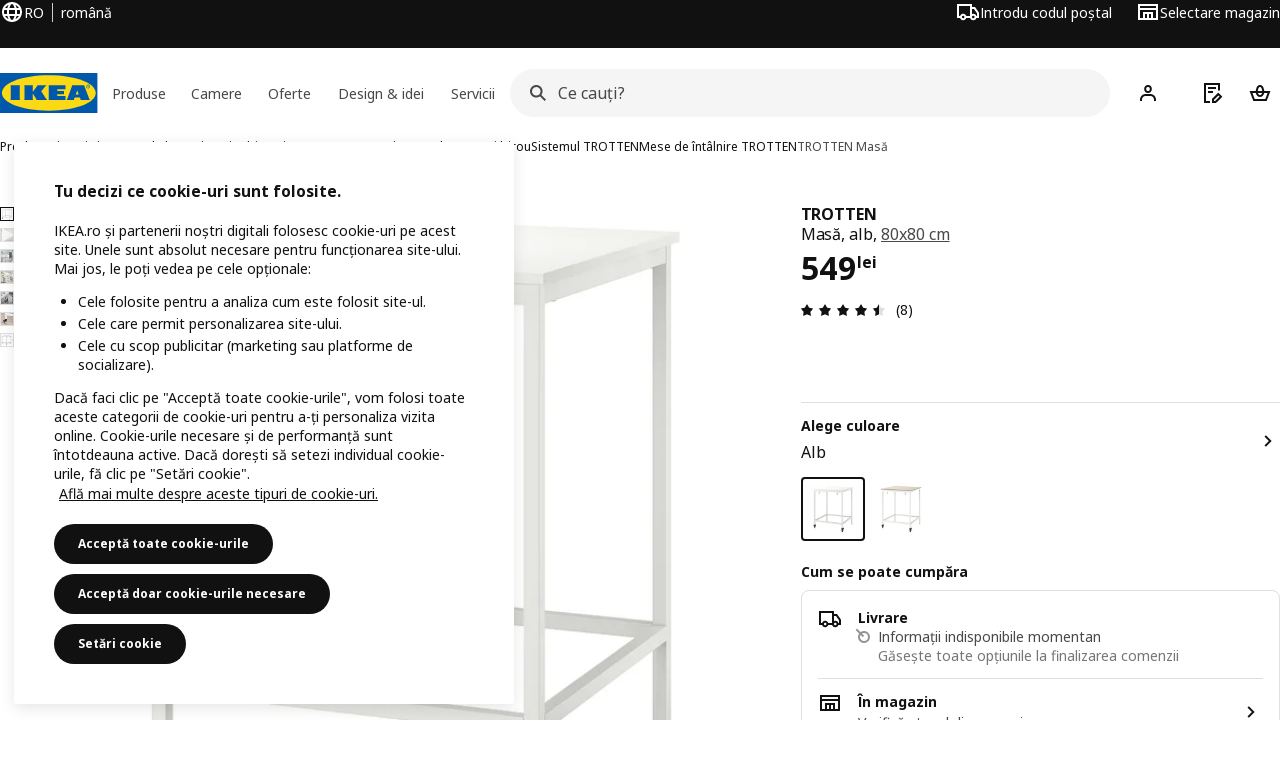

--- FILE ---
content_type: text/html; charset=UTF-8
request_url: https://www.ikea.com/ro/ro/p/trotten-masa-alb-s09429605/
body_size: 46139
content:
<!DOCTYPE html><html lang="ro-RO" dir="ltr"><head><meta charset="utf-8"/><meta name="viewport" content="width=device-width, initial-scale=1"/><meta name="description" content="TROTTEN masă, alb, 80x80 cm Mesele pentru întâlniri TROTTEN sunt ideale pentru întâlniri spontane, brainstorming creativ sau spații de lucru temporare. Sunt robuste, dar se mută ușor. Folosește-le așa cum sunt sau plasează câteva împreună. Garanţie 10 ani. Citeşte mai multe în broşura de garanţii."/><meta name="keywords" content="TROTTEN, Masă"/><meta name="og:description" content="TROTTEN masă, alb, 80x80 cm Mesele pentru întâlniri TROTTEN sunt ideale pentru întâlniri spontane, brainstorming creativ sau spații de lucru temporare. Sunt robuste, dar se mută ușor. Folosește-le așa cum sunt sau plasează câteva împreună. Garanţie 10 ani. Citeşte mai multe în broşura de garanţii."/><meta name="og:title" content="TROTTEN masă, alb, 80x80 cm"/><meta name="robots" content="index, follow"/><meta property="og:title" content="TROTTEN masă, alb, 80x80 cm  - IKEA"/><meta property="og:description" content="TROTTEN masă, alb, 80x80 cm Mesele pentru întâlniri TROTTEN sunt ideale pentru întâlniri spontane, brainstorming creativ sau spații de lucru temporare. Sunt robuste, dar se mută ușor. Folosește-le așa cum sunt sau plasează câteva împreună. Garanţie 10 ani. Citeşte mai multe în broşura de garanţii."/><meta property="og:type" content="product"/><meta property="og:image" content="https://www.ikea.com/ro/ro/images/products/trotten-masa-alb__1020999_pe832027_s5.jpg"/><meta property="og:url" content="https://www.ikea.com/ro/ro/p/trotten-masa-alb-s09429605/"/><meta property="og:site_name" content="IKEA"/><title>TROTTEN masă, alb, 80x80 cm  - IKEA</title><link rel="preconnect" href="https://api.salesitem.ingka.com" crossorigin="anonymous"/><link rel="canonical" href="https://www.ikea.com/ro/ro/p/trotten-masa-alb-s09429605/"/><link rel="stylesheet" href="/global/assets/dwf/pip/pip-CWkKX7RM.css"/><link rel="stylesheet" href="/global/assets/dwf/pip/key-facts-K6M3mY8A.css"/><link rel="stylesheet" href="/global/assets/dwf/pip/index-7At-ac2r.css"/><link rel="stylesheet" href="/global/assets/dwf/pip/pip-price-module-D42ZD66N.css"/><link rel="modulepreload" href="/global/assets/dwf/pip/pip.route-CkWvothv.js"/><link rel="modulepreload" href="/global/assets/dwf/pip/hooks.module-Cp8vceuf.js"/><link rel="modulepreload" href="/global/assets/dwf/pip/energy-class-DufbDIZa.js"/><link rel="modulepreload" href="/global/assets/dwf/pip/client-CE61qJnG.js"/><link rel="modulepreload" href="/global/assets/dwf/pip/key-facts-DZaz2Kax.js"/><link rel="modulepreload" href="/global/assets/dwf/pip/index-2E1Ar_Jc.js"/><link rel="modulepreload" href="/global/assets/dwf/pip/index-t1FTd3RV.js"/><link rel="modulepreload" href="/global/assets/dwf/pip/chevron-right-D9cQHBtJ.js"/><link rel="modulepreload" href="/global/assets/dwf/pip/string-utils-tsgWtjn0.js"/><link rel="modulepreload" href="/global/assets/dwf/pip/pip-price-module-BuB9IM2m.js"/><link rel="modulepreload" href="/global/assets/dwf/pip/advertisement-B8l7-Pc5.js"/><link rel="modulepreload" href="/global/assets/dwf/pip/comparison-price-BUF7VsdT.js"/><link rel="modulepreload" href="/global/assets/dwf/pip/sustainability-index-CSOW2KrS.js"/><!-- included:/ro/ro/header-footer/style-fragment-recursive.html?request-path=$(REQUEST_PATH) --><!-- 2026-01-27T18:40:28.948Z, Navigera d156ee518ad605274f799dee3ab91ad829771613 -->
  <!-- included:/ro/ro/experiment-fragment/fragments/experiment-preload-fragment.html --><script src="https://www.ikea.com/ro/ro/experiment-fragment/scripts/kickstart-L4ZW5VIT.js"></script><link rel="modulepreload" href="https://www.ikea.com/ro/ro/experiment-fragment/scripts/index-GVHXR35K.js" />
    <link rel="stylesheet" id="nav-styles"
      data-opti-web="true"
      data-opti-default="false"
      href="https://www.ikea.com/ro/ro/header-footer/styles/main.9136a5a44df7c7656674.css">
  <link rel="stylesheet" href="https://www.ikea.com/ro/ro/header-footer/styles/localisationPicker.693982a04b8beab62ad6.css">
  <link rel="stylesheet" href="https://www.ikea.com/ro/ro/header-footer/styles/postalCodePicker.8e2dab8c426bfa0aa1fa.css">
  <link rel="stylesheet" href="https://www.ikea.com/ro/ro/header-footer/styles/storePicker.5ae16b408d8e5c4ff580.css">
    <link rel="stylesheet" href="https://www.ikea.com/ro/ro/header-footer/styles/inpageNavigation.b3a922b451d81aa84eaf.css">
      <link rel="stylesheet" href="https://www.ikea.com/ro/ro/header-footer/styles/megamenu.54ceb77c7b8a7b1ece1a.css">
      <link rel="stylesheet" href="https://www.ikea.com/ro/ro/header-footer/styles/mobileCinderella.984229b343815abf2c21.css">
  <link rel="stylesheet" href="https://www.ikea.com/ro/ro/header-footer/styles/marketPicker.dd0a8af5cb4388040911.css">
  <link rel="stylesheet" href="https://www.ikea.com/ro/ro/header-footer/styles/storeLocator.85393056358d9ed22da7.css">
  <link rel="stylesheet" href="https://www.ikea.com/ro/ro/header-footer/styles/bouncyFooter.8ae93be7f834339eee87.css">
  
    <!-- included:/global/assets/fonts/ro/font-fragment.html --><link rel="stylesheet" href="https://www.ikea.com/global/assets/fonts/ro/fonts.fa002b0f.css">
    <!-- included:/ro/ro/cookieconsent/header-scripts-fragment.html --><script src="https://www.ikea.com/ro/ro/cookieconsent/scripts/cookieconsent-onetrust-js.js?v=mkpkr50w"></script>
    <!-- included:/ro/ro/search/v2/box-styles-fragment.html --><!-- Search Box Styles: 2026-01-22 10:33:44 CET 709ea87b868c3ae575d38177ca5e86ad256838f2 -->
<link rel="preconnect" href="https://sik.search.blue.cdtapps.com" crossorigin />
<link rel="stylesheet" crossorigin href="https://www.ikea.com/ro/ro/search/v2/box.DS_2hgRB.css">
<!-- /Search Box Styles -->

    <!-- included:/ro/ro/recommendations/panels/style-fragment.html --><!-- RecommendationsStyle: version: 858ee705e9ed17761e40e740a0a72178f6ef2bd8, site-folder: ro/ro --><link rel="stylesheet" href="https://www.ikea.com/ro/ro/recommendations/panels/css/main.70e91b67.css"><!-- /RecommendationsStyle -->
    <!-- included:/ro/ro/loyalty/loyalty-modal.css.html --><link href="https://www.ikea.com/ro/ro/loyalty/loyalty-modal.04cc6f.css" rel="stylesheet">
    <script type="text/plain" class="optanon-category-2" src="https://www.ikea.com/ext/optimizelyjs/s/romania_web.js" async></script>
    <!-- included:/ro/ro/nudge/style-fragment.html --><link rel="modulepreload" crossorigin href="https://www.ikea.com/ro/ro/nudge/vendor.preact.chunk.DGPo7kFQ.js">
  <link rel="shortcut icon" sizes="any" href="https://www.ikea.com/ro/ro/static/favicon.838d8a3778e4d716eb72.ico">
  <link rel="icon" type="image/svg+xml" href="https://www.ikea.com/global/assets/logos/brand/ikea.svg">
  <meta name="robots" content="max-image-preview:large">
  <!-- included:/ro/ro/marketing-tags/head-fragment.html -->
  
<script type="text/javascript" data-type="utag-data">var utag_data = {"category":"700337","category_local":"Mese de întâlnire TROTTEN","currency_code":"RON","event_array":["product_view"],"hfb_name":"Workspaces","hfb_no":"03","pa_name":"Office desks and tables","pa_no":"0351","page_name":"product information page\u003eprodview\u003e09429605","page_type":"product information page","pip_per_visit":"+1","pra_name":"Office workspace","pra_no":"035","price":["549"],"product_collections":"no collections","product_ids":["09429605"],"product_images_no":"6","product_item_names":["trotten masă alb"],"product_names":["trotten"],"product_prices":["453.72"],"product_series":"no series","product_type":"SPR","product_variant":"Alb","product_vats":["95.28"],"prodview_type":"PIP","site_platform":"m2","site_section":"product information page","subproducts":"00474758,70487187","tax":["95.28"],"visit_country":"ro","visit_language":"ro"}</script><!-- included:https://www.ikea.com/ro/ro/planners/v1/fragments/head/?fragments=banner-large --><link rel="stylesheet" href="https://www.ikea.com/global/assets/dwf/planners/v1/fragments/banner-large-DlHp0sqe.css" />
<link rel="stylesheet" href="https://www.ikea.com/global/assets/dwf/planners/v1/fragments/image-BW0-0kxj.css" />
<link rel="modulepreload" href="https://www.ikea.com/global/assets/dwf/planners/v1/fragments/client-BY6fHF3f.js" /><!-- included:/ro/ro/listing/fragments/head/?fragments=product-rec-carousel --><link rel="stylesheet" href="/global/assets/dwf/listing/sharedComponents--cif0eqU.css" />
<link rel="stylesheet" href="/global/assets/dwf/listing/ProductCardContainer-BHj8MM8_.css" />
<link rel="stylesheet" href="/global/assets/dwf/listing/GenericFragmentError-CGVIlqzZ.css" />
<link rel="stylesheet" href="/global/assets/dwf/listing/Button-C3KSkIe-.css" />
<link rel="stylesheet" href="/global/assets/dwf/listing/ShelfCarousel-DxJa07uQ.css" />
<link rel="stylesheet" href="/global/assets/dwf/listing/ProductCardPlaceholder-CZ1EFSpZ.css" /><link rel="stylesheet" href="/global/assets/dwf/listing/listing-fragment-loader.css"/></head><body><!-- included:/ro/ro/header-footer/header-collapsed-fragment-recursive.html --><!-- 2026-01-27T18:40:28.964Z, Navigera d156ee518ad605274f799dee3ab91ad829771613 -->
  <a href="#hnf-content" class="hnf-skip-to-content hnf-btn hnf-btn--secondary">
    <span class="hnf-btn__inner">
      <span class="hnf-btn__label">Treci la conţinutul principal</span>
    </span>
  </a>
    <header>
      <div class="hnf-messages">
        <!-- included:/ro/ro/header-footer/global-message-fragment.html -->
        <div class="hnf-content-container hnf-utilities">
          <div class="hnf-utilities__wrapper">
            <div id="hnf-header-localisationpicker" class="hnf-utilities__block hnf-utilities__block--localisation">
              <div class="hnf-utilities__localisation-button" data-props="{&quot;ecomMarket&quot;:true,&quot;localeStrings&quot;:{&quot;CLOSE_MODAL&quot;:&quot;Închide&quot;,&quot;LOCALISATION_CANCEL_MODAL&quot;:&quot;Anulează&quot;,&quot;LOCALISATION_SELECT_LANGUAGE&quot;:&quot;Selectează limba preferată&quot;,&quot;LOCALISATION_CURRENT_STORE_HEADING&quot;:&quot;Ești în magazinul online din România&quot;,&quot;LOCALISATION_CHANGE_COUNTRY_LINK&quot;:&quot;Schimbă țara/regiunea&quot;,&quot;LOCALISATION_CHANGE_COUNTRY_DISCLAIMER&quot;:&quot;Coșul de cumpărături se va goli dacă schimbi țara/regiunea.&quot;},&quot;alignment&quot;:&quot;left&quot;}">
                <a href="#" class="hnf-link hnf-link--subtle hnf-link--white" role="button" aria-label="Schimbă limba sau țara/regiunea; limba curentă este română" aria-haspopup="dialog">
                  <svg viewBox="0 0 24 24" focusable="false" width="24" height="24" data-skapa="ssr-icon@11.2.1" aria-hidden="true" class="hnf-svg-icon hnf-btn__icon"><path fill-rule="evenodd" clip-rule="evenodd" d="M13.7467 18.1766C12.9482 19.7737 12.2151 20 12 20c-.2151 0-.9482-.2263-1.7467-1.8234-.3065-.6131-.5745-1.3473-.7831-2.1766h5.0596c-.2086.8293-.4766 1.5635-.7831 2.1766zM14.8885 14h-5.777A17.7354 17.7354 0 0 1 9 12c0-.6949.0392-1.3641.1115-2h5.777c.0723.6359.1115 1.3051.1115 2 0 .6949-.0392 1.3641-.1115 2zm1.6955 2c-.2658 1.2166-.6492 2.307-1.1213 3.2138A8.0347 8.0347 0 0 0 18.9297 16H16.584zm3.164-2H16.9c.0656-.6462.1-1.3151.1-2 0-.6849-.0344-1.3538-.1-2h2.848A8.0156 8.0156 0 0 1 20 12a8.0156 8.0156 0 0 1-.252 2zm-.8183-6a8.035 8.035 0 0 0-3.467-3.2138c.4721.9068.8555 1.9972 1.1213 3.2138h2.3457zm-4.3999 0c-.2086-.8293-.4766-1.5635-.7831-2.1766C12.9482 4.2264 12.2151 4 12 4c-.2151 0-.9482.2263-1.7467 1.8234-.3065.613-.5745 1.3473-.7831 2.1766h5.0596zM7.416 8c.2658-1.2166.6491-2.307 1.1213-3.2138A8.035 8.035 0 0 0 5.0703 8H7.416zm-3.164 2A8.0147 8.0147 0 0 0 4 12c0 .6906.0875 1.3608.252 2H7.1a19.829 19.829 0 0 1-.1-2c0-.6849.0344-1.3538.1-2H4.252zm3.164 6H5.0704a8.0347 8.0347 0 0 0 3.467 3.2138C8.0651 18.307 7.6818 17.2166 7.4161 16zM22 12c0-5.5229-4.4772-10-10-10C6.4771 2 2 6.4771 2 12c0 5.5228 4.4771 10 10 10 5.5228 0 10-4.4772 10-10z"></path></svg>
                  <span>RO</span>
                  <span>RO<span>română</span></span>
                </a>
              </div>
            </div>
            <div class="hnf-utilities__block hnf-utilities__block--vp"></div>
            <div class="hnf-utilities__block hnf-utilities__block--pickers">
                <div id="hnf-header-postalcodepicker"
                    data-props="{&quot;enableBeLuCountrySelection&quot;:false,&quot;enableStorePicker&quot;:true,&quot;enableHtmlGeoLocation&quot;:true,&quot;enableServerGeoLocation&quot;:true,&quot;disablePostalCodeNudge&quot;:false,&quot;requiresAdditionalData&quot;:false,&quot;localeStrings&quot;:{&quot;ENTER_POSTALCODE&quot;:&quot;Introdu codul poștal&quot;,&quot;ENTER_YOUR_POSTALCODE&quot;:&quot;Folosește locația ta&quot;,&quot;ENTER_YOUR_POSTALCODE_DESC&quot;:&quot;Obține informații actualizate despre livrarea produselor și disponibilitatea stocurilor pentru zona ta. Verifică cu atenție deoarece completarea incorectă a codului poștal poate duce la anularea comenzii.&quot;,&quot;POSTALCODE&quot;:&quot;Introdu un cod poștal&quot;,&quot;POSTALCODE_HELP&quot;:&quot;de ex., 013696&quot;,&quot;POSTALCODE_NOT_VALID_ERROR&quot;:&quot;Codul poștal pe care l-ai introdus nu este valid. Încearcă din nou.&quot;,&quot;POSTALCODE_EMPTY_FIELD&quot;:&quot;Te rugăm să introduci un cod poștal.&quot;,&quot;STATE_CITY&quot;:&quot;Selectați statul&quot;,&quot;STATE_CITY_CHOOSE&quot;:&quot;Alegeți o opțiune&quot;,&quot;CONSENT&quot;:&quot;Utilizăm module cookie pentru a furniza acest serviciu. Citește mai multe despre modul în care utilizăm modulele cookie în {{cookie policy link}}. Te asigurăm că locația ta nu va fi distribuită.&quot;,&quot;CONSENT_OUR_POLICY&quot;:&quot;politica noastră&quot;,&quot;SELECT_COUNTRY&quot;:&quot;Selectează țara&quot;,&quot;FORGET&quot;:&quot;Uită de codul poștal&quot;,&quot;USE&quot;:&quot;Salvează&quot;,&quot;CONFIRM_MESSAGE&quot;:&quot;Ai selectat {{postal code}} drept cod poștal&quot;,&quot;NUDGE_AUTOLOCATION_TEXT&quot;:&quot;Hej! Sperăm că am înțeles corect. În caz contrar, te rugăm să-ți actualizezi locația.&quot;,&quot;NUDGE_GREETING&quot;:&quot;Hej!&quot;,&quot;NUDGE_TEXT&quot;:&quot;Adaugă codul poștal pentru a vedea informațiile privind livrarea produselor.&quot;,&quot;CLOSE_MODAL&quot;:&quot;Închide&quot;}}">
                  <a href="#" class="hnf-link hnf-link--subtle hnf-link--white hnf-utilities__postalcodepicker-button" role="button" aria-label="Introdu codul poștal" aria-haspopup="dialog">
                    <svg viewBox="0 0 24 24" focusable="false" width="24" height="24" data-skapa="ssr-icon@11.2.1" aria-hidden="true" class="hnf-svg-icon"><path fill-rule="evenodd" clip-rule="evenodd" d="M1 4h15v3h3.0246l3.9793 5.6848V18h-2.6567c-.4218 1.3056-1.6473 2.25-3.0933 2.25-1.446 0-2.6715-.9444-3.0932-2.25h-3.9044c-.4217 1.3056-1.6472 2.25-3.0932 2.25S4.4916 19.3056 4.0698 18H1V4zm3.0698 12c.4218-1.3056 1.6473-2.25 3.0933-2.25 1.446 0 2.6715.9444 3.0932 2.25H14V6H3v10h1.0698zM16 14.0007a3.24 3.24 0 0 1 1.2539-.2507c1.446 0 2.6715.9444 3.0933 2.25h.6567v-2.6848L17.9833 9H16v5.0007zM7.163 15.75c-.6903 0-1.25.5596-1.25 1.25s.5597 1.25 1.25 1.25c.6904 0 1.25-.5596 1.25-1.25s-.5596-1.25-1.25-1.25zm10.0909 0c-.6904 0-1.25.5596-1.25 1.25s.5596 1.25 1.25 1.25 1.25-.5596 1.25-1.25-.5596-1.25-1.25-1.25z"></path></svg>
                    <span class="hnf-utilities__value">Introdu codul poștal</span>
                  </a>
                </div>
                <div id="hnf-header-storepicker" data-props="{&quot;weekStartDay&quot;:&quot;MON&quot;,&quot;messages&quot;:[],&quot;localeStrings&quot;:{&quot;SELECT_STORE_HEADING&quot;:&quot;Selectează magazinul&quot;,&quot;SELECT_STORE_TEXT&quot;:&quot;Găsește magazinul preferat pentru a afla despre program, disponibilitatea stocurilor și ofertele relevante.&quot;,&quot;SEARCH_PLACEHOLDER&quot;:&quot;Caută după locație&quot;,&quot;CURRENT_LOCATION&quot;:&quot;Utilizează locația curentă&quot;,&quot;CURRENT_LOCATION_QUERY&quot;:&quot;Poziția actuală&quot;,&quot;CURRENT_LOCATION_FAIL_HEADING&quot;:&quot;Nu te putem localiza&quot;,&quot;CURRENT_LOCATION_FAIL_TEXT&quot;:&quot;Asigură-te că ai permis browserului să acceseze locația ta actuală și încearcă din nou.&quot;,&quot;STORES_SORTED_BY&quot;:&quot;Magazinele sunt sortate în funcție de distanța față de {{location}}&quot;,&quot;SEARCH_NO_HITS_HEADING&quot;:&quot;Locația nu a fost găsită&quot;,&quot;SEARCH_NO_HITS_TEXT&quot;:&quot;Introdu o locație validă din țara/regiunea ta și încearcă din nou.&quot;,&quot;CLOSE_MODAL&quot;:&quot;Închide&quot;,&quot;CLEAR_SEARCH&quot;:&quot;Ștergeți căutarea în magazin&quot;,&quot;DISTANCE_AWAY&quot;:&quot;{{distance}} km distanță&quot;,&quot;GET_DIRECTIONS&quot;:&quot;Obține indicații pentru drum&quot;,&quot;VISIT_STORE_PAGE&quot;:&quot;Vizitează pagina magazinului&quot;,&quot;TIMESPAN_FORMAT&quot;:&quot;{{from}} - {{to}}&quot;,&quot;SELECT_STORE&quot;:&quot;Selectare magazin&quot;,&quot;OPEN_TODAY&quot;:&quot;Deschis astăzi {{from - to}}&quot;,&quot;OPEN_UNTIL&quot;:&quot;Deschis până la {{closing time}}&quot;,&quot;OPEN_TOMORROW&quot;:&quot;Deschis mâine {{from - to}}&quot;,&quot;OPEN_24H&quot;:&quot;Deschis 24 de ore&quot;,&quot;OPEN_TODAY_24H&quot;:&quot;Deschis 24 de ore astăzi&quot;,&quot;OPEN_TOMORROW_24H&quot;:&quot;Deschis 24 de ore mâine&quot;,&quot;CHOOSE_DIFFERENT_STORE&quot;:&quot;Selectează un alt magazin&quot;,&quot;WEEKDAY_MON&quot;:&quot;Lu&quot;,&quot;WEEKDAY_TUE&quot;:&quot;Mar&quot;,&quot;WEEKDAY_WED&quot;:&quot;Miercuri&quot;,&quot;WEEKDAY_THU&quot;:&quot;Joi&quot;,&quot;WEEKDAY_FRI&quot;:&quot;Vi&quot;,&quot;WEEKDAY_SAT&quot;:&quot;Sâm&quot;,&quot;WEEKDAY_SUN&quot;:&quot;Du&quot;,&quot;HOURS_CLOSED&quot;:&quot;Închis&quot;,&quot;HOURS_NORMAL&quot;:&quot;Program normal de lucru&quot;,&quot;HOURS_DEVIATIONS&quot;:&quot;Ore de funcționare excepționale&quot;}}">
                  <a href="#" class="hnf-link hnf-link--white hnf-link--subtle hnf-utilities__storepicker-button" role="button" aria-label="Selectare magazin" aria-haspopup="dialog">
                    <svg viewBox="0 0 24 24" focusable="false" width="24" height="24" data-skapa="ssr-icon@11.2.1" aria-hidden="true" class="hnf-svg-icon"><path fill-rule="evenodd" clip-rule="evenodd" d="M2 4v16h20V4H2zm2 4V6h16v2H4zm0 2v8h3v-6h10v6h3v-8H4zm11 4h-2v4h2v-4zm-4 0H9v4h2v-4z"></path></svg>
                    <span class="hnf-utilities__value">Selectare magazin</span>
                  </a>
                </div>
            </div>
          </div>
        </div>
      </div>
    
      <div class="hnf-header hnf-header--store hnf-header--postalcode hnf-header--nextnav">
        <div class="hnf-content-container hnf-header__container hnf-page-container__main">
          <div class="hnf-header__logo">
            <a href="https://www.ikea.com/ro/ro/" class="hnf-link" data-tracking-label="ikea-logo" aria-label="Pagina de pornire IKEA">
              <img src="https://www.ikea.com/global/assets/logos/brand/ikea.svg" alt="" fetchpriority="high">
            </a>
          </div>
            <div class='hnf-page-container__main hnf-megamenu'>
              <div><nav aria-label="Deschide meniul de navigare" class="hnf-megamenu__entrypoints hnf-megamenu__entrypoints--loading"><a href="https://www.ikea.com/ro/ro/cat/produse-products/" id="section-products" data-title="Produse" aria-expanded="false" role="button" aria-haspopup="true" class="hnf-link hnf-link--subtle hnf-megamenu__entrypoint  hnf-megamenu__entrypoint--loading">Produse</a><a href="https://www.ikea.com/ro/ro/rooms/" id="section-rooms" data-title="Camere" aria-expanded="false" role="button" aria-haspopup="true" class="hnf-link hnf-link--subtle hnf-megamenu__entrypoint  hnf-megamenu__entrypoint--loading">Camere</a><a href="https://www.ikea.com/ro/ro/offers/" id="section-deals" data-title="Oferte" aria-expanded="false" role="button" aria-haspopup="true" class="hnf-link hnf-link--subtle hnf-megamenu__entrypoint  hnf-megamenu__entrypoint--loading">Oferte</a><a href="https://www.ikea.com/ro/ro/ideas/" id="section-ideas" data-title="Design &amp; idei" aria-expanded="false" role="button" aria-haspopup="true" class="hnf-link hnf-link--subtle hnf-megamenu__entrypoint  hnf-megamenu__entrypoint--loading">Design &amp; idei</a><a href="https://www.ikea.com/ro/ro/customer-service/services/" id="section-services" data-title="Servicii" aria-expanded="false" role="button" aria-haspopup="true" class="hnf-link hnf-link--subtle hnf-megamenu__entrypoint  hnf-megamenu__entrypoint--loading">Servicii</a></nav><div class="hnf-megamenu__dropdown-wrapper  hnf-megamenu__dropdown-wrapper--close"><div aria-hidden="true" role="presentation" class="hnf-megamenu__backdrop"></div></div></div><script type="text/hydration">{"siteMenu":{"sectionOne":{"title":"Produse","titleShort":"Produse","sectionId":"products","items":[{"title":"Descoperă ce e nou","subItems":[{"title":"Noutăți","link":"https://www.ikea.com/ro/ro/new/new-products/"},{"title":"Cel mai bine vândute","link":"https://www.ikea.com/ro/ro/cat/best-sellers/"},{"title":"Alege motivele florale","link":"https://www.ikea.com/ro/ro/new/primavara-aceasta-alege-motivele-florale-pub23daa2d2/"}]},{"title":"Colecții noi","subItems":[{"title":"Colecția MÄVINN","link":"https://www.ikea.com/ro/ro/cat/produse-care-reduc-consumul-de-plastic-700206/"},{"title":"Colecția SMÖRFISK","link":"https://www.ikea.com/ro/ro/cat/colectia-smoerfisk-700707/"},{"title":"Colecția TJÄRLEK","link":"https://www.ikea.com/ro/ro/cat/kolekcija-tjaerlek-700606/"}]},{"title":"Mâncare","subItems":[{"title":"Restaurantul suedez IKEA","link":"https://www.ikea.com/ro/ro/stores/restaurant/"},{"link":"https://www.ikea.com/ro/ro/food/salesareas/swedish-food-market/","title":"Magazin cu delicatese suedeze"}]}],"link":"https://www.ikea.com/ro/ro/news/","promotionIds":["53ddb107-c93e-4231-b2c8-812ea4cb0757"],"hotspotLinks":[{"title":"Noutăți","link":"https://www.ikea.com/ro/ro/news/product-news-gallery/"},{"title":"Preț mai mic","link":"https://www.ikea.com/ro/ro/cat/lower-price/"}],"titleSeeAll":"Vezi tot ce e nou","combination":"3:1","nowAtIkeaCategoryTitle":"Acum la IKEA","nowAtIkeaCategoryImage":"https://www.ikea.com/gb/en/images/products/dyvlinge-swivel-easy-chair-kelinge-orange__1322501_pe942192_s5.jpg"},"sectionTwo":{"title":"Camere","titleShort":"Camere","sectionId":"rooms","items":[{"title":"Bucătărie","link":"https://www.ikea.com/ro/ro/rooms/kitchen/","image":"https://www.ikea.com/ext/ingkadam/m/32541b1607dad4e3/original/PH192253.jpg"},{"title":"Sufragerie","link":"https://www.ikea.com/ro/ro/rooms/dining/","image":"https://www.ikea.com/ext/ingkadam/m/aa79f8f1ebd5842/original/PH206859.jpg"},{"title":"Camera de zi","link":"https://www.ikea.com/ro/ro/rooms/living-room/","image":"https://www.ikea.com/ext/ingkadam/m/bfa61f70297c561/original/PH206849.jpg"},{"title":"Dormitor","link":"https://www.ikea.com/ro/ro/rooms/bedroom/","image":"https://www.ikea.com/ext/ingkadam/m/515ba6f9c1786108/original/PH205466.jpg"},{"title":"Baie","link":"https://www.ikea.com/ro/ro/rooms/bathroom/","image":"https://www.ikea.com/ext/ingkadam/m/713bed2075fe9268/original/PH206738.jpg"},{"title":"Camera copiilor","link":"https://www.ikea.com/ro/ro/rooms/childrens-room/","image":"https://www.ikea.com/ext/ingkadam/m/24ecb0718a2ad7e7/original/PH205530.jpg"},{"title":"Biroul de acasă","link":"https://www.ikea.com/ro/ro/rooms/home-office/","image":"https://www.ikea.com/ext/ingkadam/m/50b26175efe56f6d/original/PH205407.jpg"},{"title":"Hol","link":"https://www.ikea.com/ro/ro/rooms/hallway/","image":"https://www.ikea.com/ext/ingkadam/m/1d21aa7d1f9d7b1d/original/PH205442.jpg"},{"title":"Exterior","link":"https://www.ikea.com/ro/ro/rooms/outdoor/","image":"https://www.ikea.com/ext/ingkadam/m/25ff2e362128115a/original/PH201562_SHI_001.jpg"}],"link":"https://www.ikea.com/ro/ro/rooms/"},"sectionFour":{"combination":"2:1","title":"Oferte speciale","titleShort":"Oferte","sectionId":"deals","items":[{"title":"Beneficii pentru membri","subItems":[{"title":"Beneficii IKEA Family","link":"https://www.ikea.com/ro/ro/ikea-family/benefits/"},{"title":"IKEA Business Network","link":"https://www.ikea.com/ro/ro/ikea-business/network/"},{"title":"Devino membru IKEA Family","link":"https://www.ikea.com/ro/ro/profile/signup/family/"}]},{"title":"Prețuri accesibile","subItems":[{"title":"Preț mai mic","link":"https://www.ikea.com/ro/ro/cat/lower-price/"},{"title":"Prețurile noastre cele mai mici","link":"https://www.ikea.com/ro/ro/cat/lowest-price/"},{"title":"Accesorii accesibile","link":"https://www.ikea.com/ro/ro/cat/accesorii-accesibile-pentru-viata-de-zi-cu-zi-700313/"},{"title":"Ultima șansă","link":"https://www.ikea.com/ro/ro/cat/last-chance/"}]}],"promotionIds":["53ddb107-c93e-4231-b2c8-812ea4cb0757"],"hotspotLinks":[{"title":"Oferta lunară IKEA Family","link":"https://www.ikea.com/ro/ro/offers/family-offers/"},{"title":"Cumpără produse IKEA second-hand","link":"https://www.ikea.com/ro/ro/circular/second-hand/"}],"titleSeeAll":"Vezi toate ofertele"},"sectionFive":{"combination":"2:1","title":"Design și idei","titleShort":"Design & idei","sectionId":"ideas","items":[{"title":"Instrumente de design și planificare","subItems":[{"link":"https://www.ikea.com/ro/ro/ideas/ikea-kreativ/","title":"IKEA Kreativ"},{"title":"Sisteme de planificare","link":"https://www.ikea.com/ro/ro/planners/"}]},{"title":"Planifică în funcție de cameră","subItems":[{"link":"https://kitchen.planner.ikea.com/ro/ro/","title":"Bucătărie"},{"title":"Soluții de depozitare","link":"https://www.ikea.com/ro/ro/planners/#2826fa70-7338-11ee-b449-9b19b09ad59b"},{"title":"Biroul de acasă","link":"https://www.ikea.com/ro/ro/planners/office-planner/"},{"title":"Baie","link":"https://www.ikea.com/ro/ro/planners/bathroom-planner/"}]}],"promotionIds":["69f9d15b-e53a-41fc-a820-fae185f24e57"],"hotspotLinks":[{"title":"Inspirație în funcție de cameră","link":"https://www.ikea.com/ro/ro/ideas/rooms-inspiration/"},{"title":"Idei pentru mobilarea casei","link":"https://www.ikea.com/ro/ro/ideas/home-furnishings/"},{"title":"Găsește-ți propriul stil","link":"https://www.ikea.com/ro/ro/ideas/styles/"}],"titleSeeAll":"Vezi toate ideile"},"sectionSix":{"combination":"2:1","title":"Servicii și suport","titleShort":"Servicii","sectionId":"services","items":[{"title":"Servicii IKEA","subItems":[{"title":"Livrare","link":"https://www.ikea.com/ro/ro/customer-service/services/delivery/"},{"title":"Click & Collect","link":"https://www.ikea.com/ro/ro/customer-service/services/click-collect/"},{"title":"Serviciul de design interior","link":"https://www.ikea.com/ro/ro/customer-service/services/interior-design-service-home"},{"title":"Vinde produse IKEA second-hand","link":"https://www.ikea.com/ro/ro/circular/buy-back/"},{"title":"Asamblare mobilier","link":"https://www.ikea.com/ro/ro/customer-service/services/assembly/serviciul-de-asamblare-mobilier-pub6a0b7f90/"}]},{"title":"Cumpărături la IKEA","subItems":[{"title":"Magazinele IKEA","link":"https://www.ikea.com/ro/ro/stores/"},{"title":"Studiourile de planificare și comandă IKEA","link":"https://www.ikea.com/ro/ro/stores/studio-de-planificare-si-comanda/"},{"title":"Restaurantul suedez","link":"https://www.ikea.com/ro/ro/stores/restaurant/"},{"title":"Aplicația IKEA","link":"https://www.ikea.com/ro/ro/customer-service/mobile-apps/"},{"title":"Retururi și reclamații","link":"https://www.ikea.com/ro/ro/customer-service/returns-claims/"},{"title":"Cardul cadou digital IKEA","link":"https://www.ikea.com/ro/ro/gift-cards/"}]}],"promotionIds":["69f9d15b-e53a-41fc-a820-fae185f24e57"],"hotspotLinks":[{"title":"Planificare și consultanță","link":"https://www.ikea.com/ro/ro/customer-service/services/planning-consultation/"},{"title":"Servicii complete pentru bucătăria ta","link":"https://www.ikea.com/ro/ro/customer-service/services/serviciile-noastre-pentru-bucatarie-totul-pentru-bucataria-la-care-visezi-pub69c5b9b0/"},{"title":"Serviciu de finanţare","link":"https://www.ikea.com/ro/ro/customer-service/services/finance-options/"},{"title":"Contactează-ne","link":"https://www.ikea.com/ro/ro/customer-service/contact-us/"}],"titleSeeAll":"Vezi toate serviciile"}},"localeStrings":{"SEE_PREVIOUS_ITEMS":"Vezi articolele anterioare","SEE_NEXT_ITEMS":"Vezi articolele următoare","SKIP_LISTING":"Ignoră listarea","TABS_NAVIGATION_EXPLORE_CATEGORY":"Explorează {{category}}","SITE_MENU_OPEN_MENU":"Deschide meniul de navigare"},"promotions":[{"background":"new","body":"Calitate fără compromisuri","end":"","id":"d41d5034-ea0b-4cf5-bdce-3fa943c5d842","imageUrl":"https://www.ikea.com/ro/ro/images/products/stockholm-2025-fotoliu-djurmo-bej__1425439_ph203251_s5.jpg?f=xl","promotionUrl":"https://www.ikea.com/ro/ro/cat/colectia-stockholm-11989/","start":"2025-04-11T00:00:00.000Z","stores":[],"states":[],"title":"Colecția STOCKHOLM 2025"},{"background":"new","end":"2026-02-01T00:00:00.000Z","id":"69f9d15b-e53a-41fc-a820-fae185f24e57","imageUrl":"https://www.ikea.com/ext/ingkadam/m/653823675e79d329/original/PH186303-crop001.jpg?f=xs","promotionUrl":"https://www.ikea.com/ro/ro/customer-service/services/kitchen-planning/","start":"2026-01-08T00:00:00.000Z","stores":[],"states":[],"title":"Planificarea bucătăriei în locațiile IKEA și online - 0 lei"},{"background":"default","end":"","id":"87091204-a041-4f35-bcd3-f5e441404aad","imageUrl":"https://www.ikea.com/ext/ingkadam/m/1453cb2c8baeb05e/original/PE993301.jpg?f=xxs","promotionUrl":"https://www.ikea.com/ro/ro/planners/#2826fa70-7338-11ee-b449-9b19b09ad59b","start":"2026-01-21T12:06:00.000Z","stores":[],"states":[],"title":"Personalizează-ți soluția ideală pentru depozitare"},{"background":"default","end":"","id":"85f2ec9f-9439-49ca-adca-f0a1681f8507","imageUrl":"https://www.ikea.com/ext/ingkadam/m/2eaa6cd0b9051a4e/original/PH183465.jpg","promotionUrl":"https://www.ikea.com/ro/ro/appointment/bedroom/","start":"2026-01-21T12:10:00.000Z","stores":[],"states":[],"title":"Planifică soluția potrivită pentru dormitorul tău"},{"background":"IKEABusinessNetwork","end":"","id":"7e74ef98-6222-414c-9234-6bf1ce22bb45","imageUrl":"https://www.ikea.com/ext/ingkadam/m/1b7b0ca70af83e37/original/PH198178.JPG?f=s","promotionUrl":"https://www.ikea.com/ro/ro/ikea-business/","start":"2026-01-21T12:14:00.000Z","stores":[],"states":[],"title":"IKEA for Business"},{"background":"default","end":"","id":"4307df63-c09e-41bc-b39a-d8afaed2647d","imageUrl":"https://www.ikea.com/ro/ro/images/products/jaettebo-coltar-modular-6-locuri-samsala-galben-verde-inchis__1139958_pe880599_s5.jpg?f=s","promotionUrl":"https://www.ikea.com/ro/ro/planners/#a8596680-733b-11ee-b449-9b19b09ad59b","start":"2026-01-21T12:20:00.000Z","stores":[],"states":[],"title":"Creează-ți canapeaua visurilor tale"},{"background":"default","end":"","id":"949e4c66-a66d-4808-a031-d03f7e02e14d","imageUrl":"https://www.ikea.com/ext/ingkadam/m/1d806a1cbb1a3fea/original/PH178999.jpg?f=xs","promotionUrl":"https://www.ikea.com/addon-app/space/platform/latest/ro/ro/?forceStartFromScratch=true#/room/bathroom","start":"2026-01-21T12:22:00.000Z","stores":[],"states":[],"title":"Planifică și proiectează propria baie"},{"background":"default","end":"","id":"4f1ac9ec-b212-44e6-aae7-1f13a68cae1c","imageUrl":"https://www.ikea.com/ext/ingkadam/m/374903863ed846b/original/PH196372_SHI_001.jpg?f=xxs","promotionUrl":"https://www.ikea.com/addon-app/space/platform/latest/ro/ro/#/room/childrens-room","start":"2026-01-21T12:26:00.000Z","stores":[],"states":[],"title":"Proiectează camera copilului tău"},{"background":"default","end":"","id":"790b0c2f-cb85-405e-a89a-2b39e0afe931","imageUrl":"https://www.ikea.com/ext/ingkadam/m/51277cf5f811c582/original/PH204289.jpg?f=xxs","promotionUrl":"https://www.ikea.com/addon-app/space/platform/latest/ro/ro/#/room/outdoor","start":"2026-01-21T12:28:00.000Z","stores":[],"states":[],"title":"Proiectează balconul tău"},{"background":"default","end":"","id":"68e6061a-2bad-42b5-9399-e5b438040294","imageUrl":"https://www.ikea.com/images/doua-persoane-stau-la-o-masa-intr-o-cafenea-discutand-si-ban-c741c03371108d361d8c62cf3f85083f.png?f=xxs","promotionUrl":"https://www.ikea.com/ro/ro/stores/restaurant/","start":"2026-01-21T12:29:00.000Z","stores":[],"states":[],"title":"Descoperă oferta de la Restaurantul suedez"},{"background":"default","end":"","id":"698a2a55-c987-4eaa-a656-57be4a99e93c","imageUrl":"https://www.ikea.com/images/prezentare-generala-a-conexiunilor-intr-o-configuratie-de-lo-7c9f35cb24c55fb7ff74bdbd2a6e51aa.jpg?f=xxl","promotionUrl":"https://www.ikea.com/ro/ro/customer-service/product-support/app-gateway/","start":"2026-01-21T13:56:00.000Z","stores":[],"states":[],"title":"Descoperă aplicația IKEA Home Smart"},{"background":"new","end":"","id":"f177f7b2-58c1-4869-aa37-8c26d05dd73f","imageUrl":"https://www.ikea.com/ro/ro/images/products/tjaerlek-pahar-cu-picior-diverse-culori__1482071_pe1000827_s5.jpg?f=xl","promotionUrl":"https://www.ikea.com/ro/ro/cat/colectia-tjaerlek-700606/","start":"2026-01-22T09:50:00.000Z","stores":[],"states":[],"title":"Colecția TJÄRLEK"},{"background":"lowestPrice","end":"","id":"53ddb107-c93e-4231-b2c8-812ea4cb0757","promotionUrl":"https://www.ikea.com/ro/ro/offers/limited-time-offers/","start":"2026-01-23T11:29:00.000Z","stores":[],"states":[],"title":"Reduceri de iarnă de până la 50%"}],"siteFolder":"ro/ro","domain":"www.ikea.com","productsLink":"https://www.ikea.com/ro/ro/cat/produse-products/"}</script>
            </div>          <div class="hnf-header__search">
                <!-- included:/ro/ro/search/v2/box-fragment.html --><div data-namespace="search-box" data-version="709ea87b868c3ae575d38177ca5e86ad256838f2" data-baseurl="https://www.ikea.com" data-locale="ro-RO"><div data-id="box-mount" class="search-box-container"><div class="search-box-wrapper"><form role="search" action="https://www.ikea.com/ro/ro/search/" class="search-box-form"><div class="search-box-search search-box-search--focus-with-clear search-box-search--medium"><svg viewBox="0 0 24 24" focusable="false" width="24" height="24" data-skapa="ssr-icon@11.3.0" aria-hidden="true" class="search-box-svg-icon search-box-search__icon"><path fill-rule="evenodd" clip-rule="evenodd" d="M13.9804 15.3946c-1.0361.7502-2.3099 1.1925-3.6869 1.1925C6.8177 16.5871 4 13.7694 4 10.2935 4 6.8177 6.8177 4 10.2935 4c3.4759 0 6.2936 2.8177 6.2936 6.2935 0 1.377-.4423 2.6508-1.1925 3.6869l4.6016 4.6016-1.4142 1.4142-4.6016-4.6016zm.6067-5.1011c0 2.3713-1.9223 4.2936-4.2936 4.2936C7.9223 14.5871 6 12.6648 6 10.2935 6 7.9223 7.9223 6 10.2935 6c2.3713 0 4.2936 1.9223 4.2936 4.2935z"></path></svg><input id="ikea-search-input" type="search" placeholder="Ce cauți?" aria-label="Caută produse, inspirație și noutăți" data-skapa="search@11.0.8" name="q" role="combobox" aria-autocomplete="list" aria-expanded="false" aria-controls="search-box-dropdown-wrapper" autocorrect="off" autocomplete="off" class="search-box-typography-label-l search-box-typography-regular search-box-search__input"><button disabled="" type="button" data-skapa="button@19.0.8" aria-hidden="true" class="search-box-btn search-box-btn--xsmall search-box-btn--icon-tertiary search-box-search__action search-box-search__clear"><span class="search-box-typography-label-s search-box-btn__inner"><svg viewBox="0 0 24 24" focusable="false" width="24" height="24" data-skapa="ssr-icon@11.3.0" aria-hidden="true" class="search-box-svg-icon search-box-btn__icon"><path fill-rule="evenodd" clip-rule="evenodd" d="m12.0006 13.4148 2.8283 2.8283 1.4142-1.4142-2.8283-2.8283 2.8283-2.8283-1.4142-1.4142-2.8283 2.8283L9.172 7.7578 7.7578 9.172l2.8286 2.8286-2.8286 2.8285 1.4142 1.4143 2.8286-2.8286z"></path></svg><span class="search-box-btn__label">Sțerge conținutul câmpului de căutare</span></span></button><div class="search-box-search__actions"></div><span aria-hidden="true" class="search-box-search__divider search-box-search__divider--hidden"></span><button disabled="" type="submit" data-skapa="button@19.0.8" aria-hidden="true" class="search-box-btn search-box-btn--xsmall search-box-btn--icon-tertiary search-box-search__action"><span class="search-box-typography-label-s search-box-btn__inner"><svg viewBox="0 0 24 24" focusable="false" width="24" height="24" data-skapa="ssr-icon@11.3.0" aria-hidden="true" class="search-box-svg-icon search-box-btn__icon"><path fill-rule="evenodd" clip-rule="evenodd" d="M13.9804 15.3946c-1.0361.7502-2.3099 1.1925-3.6869 1.1925C6.8177 16.5871 4 13.7694 4 10.2935 4 6.8177 6.8177 4 10.2935 4c3.4759 0 6.2936 2.8177 6.2936 6.2935 0 1.377-.4423 2.6508-1.1925 3.6869l4.6016 4.6016-1.4142 1.4142-4.6016-4.6016zm.6067-5.1011c0 2.3713-1.9223 4.2936-4.2936 4.2936C7.9223 14.5871 6 12.6648 6 10.2935 6 7.9223 7.9223 6 10.2935 6c2.3713 0 4.2936 1.9223 4.2936 4.2935z"></path></svg><span class="search-box-btn__label">Caută</span></span></button></div></form></div><div id="search-box-dropdown-wrapper" aria-live="polite" aria-atomic="true"></div></div>
  
</div>

              </div>
          <div role="navigation" aria-label="shopping-links" class="hnf-header__icons" data-shopping-links>
                <div class="hnf-header__search-btn">
                  <button type="button" class="hnf-btn hnf-btn--small hnf-btn--icon-tertiary" aria-expanded="false" aria-label="Caută">
                    <span class="hnf-btn__inner">
                      <svg viewBox="0 0 24 24" focusable="false" width="24" height="24" data-skapa="ssr-icon@11.2.1" aria-hidden="true" class="hnf-svg-icon"><path fill-rule="evenodd" clip-rule="evenodd" d="M13.9804 15.3946c-1.0361.7502-2.3099 1.1925-3.6869 1.1925C6.8177 16.5871 4 13.7694 4 10.2935 4 6.8177 6.8177 4 10.2935 4c3.4759 0 6.2936 2.8177 6.2936 6.2935 0 1.377-.4423 2.6508-1.1925 3.6869l4.6016 4.6016-1.4142 1.4142-4.6016-4.6016zm.6067-5.1011c0 2.3713-1.9223 4.2936-4.2936 4.2936C7.9223 14.5871 6 12.6648 6 10.2935 6 7.9223 7.9223 6 10.2935 6c2.3713 0 4.2936 1.9223 4.2936 4.2935z"></path></svg>
                    </span>
                  </button>
                </div>
              <div id="hnf-header-profile" class="hnf-header__profile-link">
                  <a href="https://www.ikea.com/ro/ro/profile/login/" class="hnf-btn hnf-btn--small hnf-leading-icon hnf-btn--tertiary hnf-header__profile-link__default" role="button" aria-haspopup="dialog" aria-hidden="false" rel="nofollow" data-tracking-label="profile" data-profile-link>
                    <span class="hnf-btn__inner">
                      <svg viewBox="0 0 24 24" focusable="false" width="24" height="24" data-skapa="ssr-icon@11.2.1" aria-hidden="true" class="hnf-svg-icon hnf-btn__icon hnf-person__icon"><path fill-rule="evenodd" clip-rule="evenodd" d="M10.6724 6.4678c.2734-.2812.6804-.4707 1.3493-.4707.3971 0 .705.0838.9529.2225.241.1348.4379.3311.5934.6193l.0033.006c.1394.2541.237.6185.237 1.1403 0 .7856-.2046 1.2451-.4796 1.5278l-.0048.005c-.2759.2876-.679.4764-1.334.4764-.3857 0-.6962-.082-.956-.2241-.2388-.1344-.4342-.3293-.5888-.6147-.1454-.275-.2419-.652-.2419-1.1704 0-.7902.2035-1.2442.4692-1.5174zm1.3493-2.4717c-1.0834 0-2.054.3262-2.7838 1.0766-.7376.7583-1.0358 1.781-1.0358 2.9125 0 .7656.1431 1.483.4773 2.112l.0031.0058c.3249.602.785 1.084 1.3777 1.4154l.0062.0035c.5874.323 1.2368.4736 1.9235.4736 1.0818 0 2.0484-.3333 2.7755-1.0896.7406-.7627 1.044-1.786 1.044-2.9207 0-.7629-.1421-1.4784-.482-2.0996-.3247-.6006-.7844-1.0815-1.376-1.4125-.5858-.3276-1.2388-.477-1.9297-.477zM6.4691 16.8582c.2983-.5803.7228-1.0273 1.29-1.3572.5582-.3191 1.2834-.5049 2.2209-.5049h4.04c.9375 0 1.6626.1858 2.2209.5049.5672.3299.9917.7769 1.29 1.3572.3031.5896.4691 1.2936.4691 2.1379v1h2v-1c0-1.1122-.2205-2.1384-.6904-3.0523a5.3218 5.3218 0 0 0-2.0722-2.1769c-.9279-.5315-2.0157-.7708-3.2174-.7708H9.98c-1.1145 0-2.2483.212-3.2225.7737-.8982.5215-1.5928 1.2515-2.0671 2.174C4.2205 16.8577 4 17.8839 4 18.9961v1h2v-1c0-.8443.166-1.5483.4691-2.1379z"></path></svg>
                      <span class="hnf-btn__label">Hej! Autentifică-te</span>
                    </span>
                  </a>
                  <a href="https://www.ikea.com/ro/ro/profile/login/" class="hnf-btn hnf-btn--small hnf-leading-icon hnf-btn--tertiary hnf-header__profile-link__neutral hnf-header__profile-link--hidden" role="button" aria-haspopup="dialog" aria-hidden="true" rel="nofollow" data-tracking-label="profile" data-profile-link>
                    <span class="hnf-btn__inner">
                      <span class="hnf-avatar hnf-avatar--btn hnf-avatar--small hnf-avatar--primary">
                        <svg viewBox="0 0 24 24" focusable="false" width="24" height="24" data-skapa="ssr-icon@11.2.1" aria-hidden="true" class="hnf-svg-icon hnf-btn__icon hnf-avatar-person__icon"><path fill-rule="evenodd" clip-rule="evenodd" d="M10.6724 6.4678c.2734-.2812.6804-.4707 1.3493-.4707.3971 0 .705.0838.9529.2225.241.1348.4379.3311.5934.6193l.0033.006c.1394.2541.237.6185.237 1.1403 0 .7856-.2046 1.2451-.4796 1.5278l-.0048.005c-.2759.2876-.679.4764-1.334.4764-.3857 0-.6962-.082-.956-.2241-.2388-.1344-.4342-.3293-.5888-.6147-.1454-.275-.2419-.652-.2419-1.1704 0-.7902.2035-1.2442.4692-1.5174zm1.3493-2.4717c-1.0834 0-2.054.3262-2.7838 1.0766-.7376.7583-1.0358 1.781-1.0358 2.9125 0 .7656.1431 1.483.4773 2.112l.0031.0058c.3249.602.785 1.084 1.3777 1.4154l.0062.0035c.5874.323 1.2368.4736 1.9235.4736 1.0818 0 2.0484-.3333 2.7755-1.0896.7406-.7627 1.044-1.786 1.044-2.9207 0-.7629-.1421-1.4784-.482-2.0996-.3247-.6006-.7844-1.0815-1.376-1.4125-.5858-.3276-1.2388-.477-1.9297-.477zM6.4691 16.8582c.2983-.5803.7228-1.0273 1.29-1.3572.5582-.3191 1.2834-.5049 2.2209-.5049h4.04c.9375 0 1.6626.1858 2.2209.5049.5672.3299.9917.7769 1.29 1.3572.3031.5896.4691 1.2936.4691 2.1379v1h2v-1c0-1.1122-.2205-2.1384-.6904-3.0523a5.3218 5.3218 0 0 0-2.0722-2.1769c-.9279-.5315-2.0157-.7708-3.2174-.7708H9.98c-1.1145 0-2.2483.212-3.2225.7737-.8982.5215-1.5928 1.2515-2.0671 2.174C4.2205 16.8577 4 17.8839 4 18.9961v1h2v-1c0-.8443.166-1.5483.4691-2.1379z"></path></svg>
                      </span>
                      <span class="hnf-btn__label">Hej!</span>
                    </span>
                  </a>
                  <a href="https://www.ikea.com/ro/ro/profile/login/" class="hnf-btn hnf-btn--small hnf-leading-icon hnf-btn--tertiary hnf-header__profile-link__avatar hnf-header__profile-link--hidden" role="button" aria-haspopup="dialog" aria-hidden="true" rel="nofollow" data-greeting="Hej, {{firstName}}!" data-tracking-label="profile" data-profile-link>
                    <span class="hnf-btn__inner">
                      <span class="hnf-avatar hnf-avatar--btn hnf-avatar--small hnf-avatar--primary">IK</span>
                      <span class="hnf-btn__label">Hej, {{firstName}}!</span>
                    </span>
                  </a>
              </div>
            
                <div class="hnf-header__shopping-list-link" data-shoppinglist-icon="document-pencil">
                  <a class="hnf-btn hnf-btn--small hnf-btn--icon-tertiary" href="https://www.ikea.com/ro/ro/favourites/" aria-label="Listă de cumpărături" rel="nofollow" data-tracking-label="shopping-list">
                    <span class="hnf-btn__inner js-shopping-list-icon" data-market-code="ro-RO">
                      <svg viewBox="0 0 24 24" focusable="false" width="24" height="24" data-skapa="ssr-icon@11.2.1" aria-hidden="true" class="hnf-svg-icon hnf-btn__icon hnf-svg-icon hnf-svg-icon--heart"><path d="M4 2h16v7.5h-2V4H6v16h4v2H4V2z"></path><path d="M16 6H8v2h8V6zm-3 4H8v2h5v-2z"></path><path fill-rule="evenodd" clip-rule="evenodd" d="m18.3313 11.5801 4.088 4.0962-6.428 6.3235H12v-4.0015l6.3313-6.4182zm.0083 2.8395L14 18.8187v1.1811h1.1724l4.4083-4.3366-1.2411-1.2436z"></path></svg>
                      <svg viewBox="0 0 24 24" focusable="false" width="24" height="24" data-skapa="ssr-icon@11.2.1" aria-hidden="true" class="hnf-svg-icon hnf-btn__icon hnf-svg-icon--heart-filled-red hnf-svg-icon--hidden"><path fill-rule="evenodd" clip-rule="evenodd" d="M19.205 5.599c.9541.954 1.4145 2.2788 1.4191 3.6137 0 3.0657-2.2028 5.7259-4.1367 7.5015-1.2156 1.1161-2.5544 2.1393-3.9813 2.9729L12 20.001l-.501-.3088c-.9745-.5626-1.8878-1.2273-2.7655-1.9296-1.1393-.9117-2.4592-2.1279-3.5017-3.5531-1.0375-1.4183-1.8594-3.1249-1.8597-4.9957-.0025-1.2512.3936-2.5894 1.419-3.6149 1.8976-1.8975 4.974-1.8975 6.8716 0l.3347.3347.336-.3347c1.8728-1.8722 4.9989-1.8727 6.8716 0z" fill="#CC0008"></path></svg>
                      <span class="hnf-btn__label">Listă de cumpărături</span>
                    </span>
                  </a>
                </div>
              <div class="hnf-header__shopping-cart-link">
                <a class="hnf-btn hnf-btn--small hnf-btn--icon-tertiary" href="https://www.ikea.com/ro/ro/shoppingcart/" aria-label="Coșul de cumpărături" rel="nofollow" data-tracking-label="shopping-bag">
                  <span class="hnf-btn__inner js-shopping-cart-icon" data-market-code="ro-RO" data-label-default="Coșul de cumpărături" data-label-items="{{numberOfItems}} articole">
                    <span class="hnf-header__cart-counter hnf-header__cart-counter--hidden"></span>
                      <svg viewBox="0 0 24 24" focusable="false" width="24" height="24" data-skapa="ssr-icon@11.2.1" aria-hidden="true" class="hnf-svg-icon hnf-svg-bag-default hnf-btn__icon"><path fill-rule="evenodd" clip-rule="evenodd" d="M11.9997 4c1.7048 0 2.9806 1.122 3.4578 2.7127.3246 1.0819.5718 2.1886.8335 3.2873h6.1517l-3.75 10H5.3067l-3.75-10h6.1516c.2617-1.0987.509-2.2054.8335-3.2873C9.019 5.122 10.2948 4 11.9997 4zm2.2348 6H9.7648c.2293-.9532.5299-2.1701.6927-2.7127C10.6838 6.533 11.1739 6 11.9997 6s1.3158.533 1.5421 1.2873c.1628.5426.4634 1.7595.6927 2.7127zm-9.7918 2 2.25 6h10.614l2.25-6h-3.3252c-.6633 2.1065-1.7665 4-4.2318 4-2.4654 0-3.5686-1.8935-4.2319-4h-3.325zm5.4308 0c.3635 1.0612.8841 2 2.1262 2 1.242 0 1.7626-.9388 2.1261-2H9.8735z"></path></svg>
                    <span class="hnf-btn__label">Coșul de cumpărături</span>
                  </span>
                </a>
              </div>
            <div class="hnf-header__hamburger">
              <button type="button" class="hnf-btn hnf-btn--small hnf-btn--icon-tertiary" aria-label="Deschide meniul de navigare">
                <span class="hnf-btn__inner">
                  <svg viewBox="0 0 24 24" focusable="false" width="24" height="24" data-skapa="ssr-icon@11.2.1" aria-hidden="true" class="hnf-svg-icon hnf-btn__icon"><path fill-rule="evenodd" clip-rule="evenodd" d="M20 8H4V6h16v2zm0 5H4v-2h16v2zm0 5H4v-2h16v2z"></path></svg>
                </span>
              </button>
            </div>
          </div>
        </div>
      </div>
    </header>
    <div id="hnf-header-filler"></div>  <aside
        class='hnf-mobile-menu'
        data-ios='https://www.ikea.com/ro/ro/static/ios.9c0d083af5c38081ba26.png'
        data-android='https://www.ikea.com/ro/ro/static/android.997339e975ada2091941.png'
      >
        <div aria-hidden="true" class="hnf-mobile-menu__container hnf-mobile-menu__container--hidden"></div><div aria-hidden="true" role="presentation" class="hnf-overlay "></div><script type="text/hydration">{"appPromotion":{"enabled":true,"ios":{"linkTo":"https://apps.apple.com/ro/app/ikea/id1452164827?l=ro","message":"Folosește aplicația IKEA pentru o experiență de cumpărături îmbunătățită","linkNewWindow":true},"android":{"linkTo":"https://play.google.com/store/apps/details?id=com.ingka.ikea.app&hl=ro&pli=1","message":"Folosește aplicația IKEA pentru o experiență de cumpărături îmbunătățită","linkNewWindow":true}},"siteMenu":{"sectionOne":{"title":"Produse","titleShort":"Produse","sectionId":"products","items":[{"title":"Descoperă ce e nou","subItems":[{"title":"Noutăți","link":"https://www.ikea.com/ro/ro/new/new-products/"},{"title":"Cel mai bine vândute","link":"https://www.ikea.com/ro/ro/cat/best-sellers/"},{"title":"Alege motivele florale","link":"https://www.ikea.com/ro/ro/new/primavara-aceasta-alege-motivele-florale-pub23daa2d2/"}]},{"title":"Colecții noi","subItems":[{"title":"Colecția MÄVINN","link":"https://www.ikea.com/ro/ro/cat/produse-care-reduc-consumul-de-plastic-700206/"},{"title":"Colecția SMÖRFISK","link":"https://www.ikea.com/ro/ro/cat/colectia-smoerfisk-700707/"},{"title":"Colecția TJÄRLEK","link":"https://www.ikea.com/ro/ro/cat/kolekcija-tjaerlek-700606/"}]},{"title":"Mâncare","subItems":[{"title":"Restaurantul suedez IKEA","link":"https://www.ikea.com/ro/ro/stores/restaurant/"},{"link":"https://www.ikea.com/ro/ro/food/salesareas/swedish-food-market/","title":"Magazin cu delicatese suedeze"}]}],"link":"https://www.ikea.com/ro/ro/news/","promotionIds":["53ddb107-c93e-4231-b2c8-812ea4cb0757"],"hotspotLinks":[{"title":"Noutăți","link":"https://www.ikea.com/ro/ro/news/product-news-gallery/"},{"title":"Preț mai mic","link":"https://www.ikea.com/ro/ro/cat/lower-price/"}],"titleSeeAll":"Vezi tot ce e nou","combination":"3:1","nowAtIkeaCategoryTitle":"Acum la IKEA","nowAtIkeaCategoryImage":"https://www.ikea.com/gb/en/images/products/dyvlinge-swivel-easy-chair-kelinge-orange__1322501_pe942192_s5.jpg"},"sectionTwo":{"title":"Camere","titleShort":"Camere","sectionId":"rooms","items":[{"title":"Bucătărie","link":"https://www.ikea.com/ro/ro/rooms/kitchen/","image":"https://www.ikea.com/ext/ingkadam/m/32541b1607dad4e3/original/PH192253.jpg"},{"title":"Sufragerie","link":"https://www.ikea.com/ro/ro/rooms/dining/","image":"https://www.ikea.com/ext/ingkadam/m/aa79f8f1ebd5842/original/PH206859.jpg"},{"title":"Camera de zi","link":"https://www.ikea.com/ro/ro/rooms/living-room/","image":"https://www.ikea.com/ext/ingkadam/m/bfa61f70297c561/original/PH206849.jpg"},{"title":"Dormitor","link":"https://www.ikea.com/ro/ro/rooms/bedroom/","image":"https://www.ikea.com/ext/ingkadam/m/515ba6f9c1786108/original/PH205466.jpg"},{"title":"Baie","link":"https://www.ikea.com/ro/ro/rooms/bathroom/","image":"https://www.ikea.com/ext/ingkadam/m/713bed2075fe9268/original/PH206738.jpg"},{"title":"Camera copiilor","link":"https://www.ikea.com/ro/ro/rooms/childrens-room/","image":"https://www.ikea.com/ext/ingkadam/m/24ecb0718a2ad7e7/original/PH205530.jpg"},{"title":"Biroul de acasă","link":"https://www.ikea.com/ro/ro/rooms/home-office/","image":"https://www.ikea.com/ext/ingkadam/m/50b26175efe56f6d/original/PH205407.jpg"},{"title":"Hol","link":"https://www.ikea.com/ro/ro/rooms/hallway/","image":"https://www.ikea.com/ext/ingkadam/m/1d21aa7d1f9d7b1d/original/PH205442.jpg"},{"title":"Exterior","link":"https://www.ikea.com/ro/ro/rooms/outdoor/","image":"https://www.ikea.com/ext/ingkadam/m/25ff2e362128115a/original/PH201562_SHI_001.jpg"}],"link":"https://www.ikea.com/ro/ro/rooms/"},"sectionFour":{"title":"Oferte speciale","titleShort":"Oferte","sectionId":"deals","items":[{"title":"Beneficii pentru membri","subItems":[{"title":"Beneficii IKEA Family","link":"https://www.ikea.com/ro/ro/ikea-family/benefits/"},{"title":"IKEA Business Network","link":"https://www.ikea.com/ro/ro/ikea-business/network/"},{"title":"Devino membru IKEA Family","link":"https://www.ikea.com/ro/ro/profile/signup/family/"}]},{"title":"Prețuri accesibile","subItems":[{"title":"Preț mai mic","link":"https://www.ikea.com/ro/ro/cat/lower-price/"},{"title":"Prețurile noastre cele mai mici","link":"https://www.ikea.com/ro/ro/cat/lowest-price/"},{"title":"Accesorii accesibile","link":"https://www.ikea.com/ro/ro/cat/accesorii-accesibile-pentru-viata-de-zi-cu-zi-700313/"},{"title":"Ultima șansă","link":"https://www.ikea.com/ro/ro/cat/last-chance/"}]}],"promotionIds":["53ddb107-c93e-4231-b2c8-812ea4cb0757"],"hotspotLinks":[{"title":"Oferta lunară IKEA Family","link":"https://www.ikea.com/ro/ro/offers/family-offers/"},{"title":"Cumpără produse IKEA second-hand","link":"https://www.ikea.com/ro/ro/circular/second-hand/"}],"titleSeeAll":"Vezi toate ofertele","combination":"2:1"},"sectionFive":{"title":"Design și idei","titleShort":"Design & idei","sectionId":"ideas","items":[{"title":"Instrumente de design și planificare","subItems":[{"link":"https://www.ikea.com/ro/ro/ideas/ikea-kreativ/","title":"IKEA Kreativ"},{"title":"Sisteme de planificare","link":"https://www.ikea.com/ro/ro/planners/"}]},{"title":"Planifică în funcție de cameră","subItems":[{"link":"https://kitchen.planner.ikea.com/ro/ro/","title":"Bucătărie"},{"title":"Soluții de depozitare","link":"https://www.ikea.com/ro/ro/planners/#2826fa70-7338-11ee-b449-9b19b09ad59b"},{"title":"Biroul de acasă","link":"https://www.ikea.com/ro/ro/planners/office-planner/"},{"title":"Baie","link":"https://www.ikea.com/ro/ro/planners/bathroom-planner/"}]}],"promotionIds":["69f9d15b-e53a-41fc-a820-fae185f24e57"],"hotspotLinks":[{"title":"Inspirație în funcție de cameră","link":"https://www.ikea.com/ro/ro/ideas/rooms-inspiration/"},{"title":"Idei pentru mobilarea casei","link":"https://www.ikea.com/ro/ro/ideas/home-furnishings/"},{"title":"Găsește-ți propriul stil","link":"https://www.ikea.com/ro/ro/ideas/styles/"}],"titleSeeAll":"Vezi toate ideile","combination":"2:1"},"sectionSix":{"title":"Servicii și suport","titleShort":"Servicii","sectionId":"services","items":[{"title":"Servicii IKEA","subItems":[{"title":"Livrare","link":"https://www.ikea.com/ro/ro/customer-service/services/delivery/"},{"title":"Click & Collect","link":"https://www.ikea.com/ro/ro/customer-service/services/click-collect/"},{"title":"Serviciul de design interior","link":"https://www.ikea.com/ro/ro/customer-service/services/interior-design-service-home"},{"title":"Vinde produse IKEA second-hand","link":"https://www.ikea.com/ro/ro/circular/buy-back/"},{"title":"Asamblare mobilier","link":"https://www.ikea.com/ro/ro/customer-service/services/assembly/serviciul-de-asamblare-mobilier-pub6a0b7f90/"}]},{"title":"Cumpărături la IKEA","subItems":[{"title":"Magazinele IKEA","link":"https://www.ikea.com/ro/ro/stores/"},{"title":"Studiourile de planificare și comandă IKEA","link":"https://www.ikea.com/ro/ro/stores/studio-de-planificare-si-comanda/"},{"title":"Restaurantul suedez","link":"https://www.ikea.com/ro/ro/stores/restaurant/"},{"title":"Aplicația IKEA","link":"https://www.ikea.com/ro/ro/customer-service/mobile-apps/"},{"title":"Retururi și reclamații","link":"https://www.ikea.com/ro/ro/customer-service/returns-claims/"},{"title":"Cardul cadou digital IKEA","link":"https://www.ikea.com/ro/ro/gift-cards/"}]}],"promotionIds":["69f9d15b-e53a-41fc-a820-fae185f24e57"],"hotspotLinks":[{"title":"Planificare și consultanță","link":"https://www.ikea.com/ro/ro/customer-service/services/planning-consultation/"},{"title":"Servicii complete pentru bucătăria ta","link":"https://www.ikea.com/ro/ro/customer-service/services/serviciile-noastre-pentru-bucatarie-totul-pentru-bucataria-la-care-visezi-pub69c5b9b0/"},{"title":"Serviciu de finanţare","link":"https://www.ikea.com/ro/ro/customer-service/services/finance-options/"},{"title":"Contactează-ne","link":"https://www.ikea.com/ro/ro/customer-service/contact-us/"}],"titleSeeAll":"Vezi toate serviciile","combination":"2:1"}},"localeStrings":{"TABS_NAVIGATION_EXPLORE_CATEGORY":"Explorează {{category}}","SITE_MENU_CLOSE_MENU":"Închide meniu","SITE_MENU_GO_BACK":"Înapoi","IKEA_LOGO_ACCESSIBLE_LABEL":"Pagina de pornire IKEA","VOC_CTA_INTRO":"Povestește-ne despre experiența ta!","VOC_CTA_BUTTON":"Trimiteți feedback"},"promotions":[{"background":"new","body":"Calitate fără compromisuri","end":"","id":"d41d5034-ea0b-4cf5-bdce-3fa943c5d842","imageUrl":"https://www.ikea.com/ro/ro/images/products/stockholm-2025-fotoliu-djurmo-bej__1425439_ph203251_s5.jpg?f=xl","promotionUrl":"https://www.ikea.com/ro/ro/cat/colectia-stockholm-11989/","start":"2025-04-11T00:00:00.000Z","stores":[],"states":[],"title":"Colecția STOCKHOLM 2025"},{"background":"new","end":"2026-02-01T00:00:00.000Z","id":"69f9d15b-e53a-41fc-a820-fae185f24e57","imageUrl":"https://www.ikea.com/ext/ingkadam/m/653823675e79d329/original/PH186303-crop001.jpg?f=xs","promotionUrl":"https://www.ikea.com/ro/ro/customer-service/services/kitchen-planning/","start":"2026-01-08T00:00:00.000Z","stores":[],"states":[],"title":"Planificarea bucătăriei în locațiile IKEA și online - 0 lei"},{"background":"default","end":"","id":"87091204-a041-4f35-bcd3-f5e441404aad","imageUrl":"https://www.ikea.com/ext/ingkadam/m/1453cb2c8baeb05e/original/PE993301.jpg?f=xxs","promotionUrl":"https://www.ikea.com/ro/ro/planners/#2826fa70-7338-11ee-b449-9b19b09ad59b","start":"2026-01-21T12:06:00.000Z","stores":[],"states":[],"title":"Personalizează-ți soluția ideală pentru depozitare"},{"background":"default","end":"","id":"85f2ec9f-9439-49ca-adca-f0a1681f8507","imageUrl":"https://www.ikea.com/ext/ingkadam/m/2eaa6cd0b9051a4e/original/PH183465.jpg","promotionUrl":"https://www.ikea.com/ro/ro/appointment/bedroom/","start":"2026-01-21T12:10:00.000Z","stores":[],"states":[],"title":"Planifică soluția potrivită pentru dormitorul tău"},{"background":"IKEABusinessNetwork","end":"","id":"7e74ef98-6222-414c-9234-6bf1ce22bb45","imageUrl":"https://www.ikea.com/ext/ingkadam/m/1b7b0ca70af83e37/original/PH198178.JPG?f=s","promotionUrl":"https://www.ikea.com/ro/ro/ikea-business/","start":"2026-01-21T12:14:00.000Z","stores":[],"states":[],"title":"IKEA for Business"},{"background":"default","end":"","id":"4307df63-c09e-41bc-b39a-d8afaed2647d","imageUrl":"https://www.ikea.com/ro/ro/images/products/jaettebo-coltar-modular-6-locuri-samsala-galben-verde-inchis__1139958_pe880599_s5.jpg?f=s","promotionUrl":"https://www.ikea.com/ro/ro/planners/#a8596680-733b-11ee-b449-9b19b09ad59b","start":"2026-01-21T12:20:00.000Z","stores":[],"states":[],"title":"Creează-ți canapeaua visurilor tale"},{"background":"default","end":"","id":"949e4c66-a66d-4808-a031-d03f7e02e14d","imageUrl":"https://www.ikea.com/ext/ingkadam/m/1d806a1cbb1a3fea/original/PH178999.jpg?f=xs","promotionUrl":"https://www.ikea.com/addon-app/space/platform/latest/ro/ro/?forceStartFromScratch=true#/room/bathroom","start":"2026-01-21T12:22:00.000Z","stores":[],"states":[],"title":"Planifică și proiectează propria baie"},{"background":"default","end":"","id":"4f1ac9ec-b212-44e6-aae7-1f13a68cae1c","imageUrl":"https://www.ikea.com/ext/ingkadam/m/374903863ed846b/original/PH196372_SHI_001.jpg?f=xxs","promotionUrl":"https://www.ikea.com/addon-app/space/platform/latest/ro/ro/#/room/childrens-room","start":"2026-01-21T12:26:00.000Z","stores":[],"states":[],"title":"Proiectează camera copilului tău"},{"background":"default","end":"","id":"790b0c2f-cb85-405e-a89a-2b39e0afe931","imageUrl":"https://www.ikea.com/ext/ingkadam/m/51277cf5f811c582/original/PH204289.jpg?f=xxs","promotionUrl":"https://www.ikea.com/addon-app/space/platform/latest/ro/ro/#/room/outdoor","start":"2026-01-21T12:28:00.000Z","stores":[],"states":[],"title":"Proiectează balconul tău"},{"background":"default","end":"","id":"68e6061a-2bad-42b5-9399-e5b438040294","imageUrl":"https://www.ikea.com/images/doua-persoane-stau-la-o-masa-intr-o-cafenea-discutand-si-ban-c741c03371108d361d8c62cf3f85083f.png?f=xxs","promotionUrl":"https://www.ikea.com/ro/ro/stores/restaurant/","start":"2026-01-21T12:29:00.000Z","stores":[],"states":[],"title":"Descoperă oferta de la Restaurantul suedez"},{"background":"default","end":"","id":"698a2a55-c987-4eaa-a656-57be4a99e93c","imageUrl":"https://www.ikea.com/images/prezentare-generala-a-conexiunilor-intr-o-configuratie-de-lo-7c9f35cb24c55fb7ff74bdbd2a6e51aa.jpg?f=xxl","promotionUrl":"https://www.ikea.com/ro/ro/customer-service/product-support/app-gateway/","start":"2026-01-21T13:56:00.000Z","stores":[],"states":[],"title":"Descoperă aplicația IKEA Home Smart"},{"background":"new","end":"","id":"f177f7b2-58c1-4869-aa37-8c26d05dd73f","imageUrl":"https://www.ikea.com/ro/ro/images/products/tjaerlek-pahar-cu-picior-diverse-culori__1482071_pe1000827_s5.jpg?f=xl","promotionUrl":"https://www.ikea.com/ro/ro/cat/colectia-tjaerlek-700606/","start":"2026-01-22T09:50:00.000Z","stores":[],"states":[],"title":"Colecția TJÄRLEK"},{"background":"lowestPrice","end":"","id":"53ddb107-c93e-4231-b2c8-812ea4cb0757","promotionUrl":"https://www.ikea.com/ro/ro/offers/limited-time-offers/","start":"2026-01-23T11:29:00.000Z","stores":[],"states":[],"title":"Reduceri de iarnă de până la 50%"}],"siteFolder":"ro/ro","productsLink":"https://www.ikea.com/ro/ro/cat/produse-products/","enableVocFeedbackForm":false}</script>
      </aside>  <aside id="hnf-floating-container" class="hnf-floating-container" aria-label="Butoane de acțiune plutitoare"></aside>
  <div id="hnf-content" tabindex="-1"></div>
<!-- included:/ro/ro/products/configuration/main-fragment.html --><!-- Configurations rendered: 2024-08-27T11:49:49.032Z -->
    <div id="js-pip-configurations" data-configs="{&quot;sunConfiguration&quot;:{&quot;supportedChannels&quot;:[&quot;EMAIL&quot;,&quot;APP_UID&quot;],&quot;supportedBuyingOptions&quot;:[&quot;CASH_CARRY&quot;,&quot;HOME_DELIVERY&quot;],&quot;timestamp&quot;:&quot;2024-08-27T11:49:12.626Z&quot;}}"></div><div data-fika-namespace="pip/fragments" data-fika-hydrated="false" data-route="/src/routes/pip.route.tsx"><main id="content" tabindex="-1" class="main no-outline"><div data-cs-capture class="pipf-content-container"><div><!-- included:/ro/ro/navigation/breadcrumbs/700337.html?page-title=~TROTTEN~%20Mas%C4%83&amp;page-url=https://www.ikea.com/ro/ro/p/trotten-masa-alb-s09429605/ --><div class="hnf-mobile-vp" data-nosnippet=""><a class="hnf-link" href="https://www.ikea.com/ro/ro/appointment/kitchen/services/" data-tracking-label="information" rel="noopener"><svg focusable="false" width="24" height="24" viewBox="0 0 24 24" xmlns="http://www.w3.org/2000/svg" class="hnf-svg-icon hnf-svg-icon hnf-inline-message__icon" aria-hidden="false"><title>pencil</title><path fill-rule="evenodd" clip-rule="evenodd" d="M13.0009 2.586 4 11.5868v5.4144h5.4142l8.9944-8.9944-5.4077-5.421zM6 15.0012v-2.5859l6.9991-6.9993 2.5828 2.589-6.9961 6.9962H6z"></path><path d="M4 21.0009h16v-2H4v2z"></path></svg><span>Planificarea bucătăriei în locațiile IKEA și online - 0 lei</span></a></div><div data-bc-app="knada" class="hnf-breadcrumb "><nav aria-label="Breadcrumb" class="hnf-breadcrumb__nav"><ol class="hnf-breadcrumb__list" data-breadcrumb-links=""><li class="hnf-breadcrumb__list-item"><a href="https://www.ikea.com/ro/ro/cat/produse-products/" class="hnf-breadcrumb__link hnf-link hnf-link--black" data-tracking-label="products"><span>Produse</span></a></li><li class="hnf-breadcrumb__list-item"><a href="https://www.ikea.com/ro/ro/cat/birouri-scaune-de-lucru-fu004/" class="hnf-breadcrumb__link hnf-link hnf-link--black" data-tracking-label="products | fu004"><span>Birouri și scaune de lucru</span></a></li><li class="hnf-breadcrumb__list-item"><a href="https://www.ikea.com/ro/ro/cat/birouri-birouri-pentru-computer-20649/" class="hnf-breadcrumb__link hnf-link hnf-link--black" data-tracking-label="products | fu004 | 20649"><span>Birouri &amp; birouri pentru computer</span></a></li><li class="hnf-breadcrumb__list-item"><a href="https://www.ikea.com/ro/ro/cat/sisteme-de-masa-si-birou-47423/" class="hnf-breadcrumb__link hnf-link hnf-link--black" data-tracking-label="products | fu004 | 20649 | 47423"><span>Sisteme de masă şi birou</span></a></li><li class="hnf-breadcrumb__list-item"><a href="https://www.ikea.com/ro/ro/cat/sistemul-trotten-55989/" class="hnf-breadcrumb__link hnf-link hnf-link--black" data-tracking-label="products | fu004 | 20649 | 47423 | 55989"><span>Sistemul TROTTEN</span></a></li><li class="hnf-breadcrumb__list-item"><a href="https://www.ikea.com/ro/ro/cat/mese-de-intalnire-trotten-700337/" class="hnf-breadcrumb__link hnf-link hnf-link--black" data-tracking-label="products | fu004 | 20649 | 47423 | 55989 | 700337"><span>Mese de întâlnire TROTTEN</span></a></li><li class="hnf-breadcrumb__list-item"><span aria-current="page"><span class="notranslate">TROTTEN</span> Masă </span></li></ol></nav></div><script type="application/ld+json">{"@context":"https://schema.org","@type":"BreadcrumbList","itemListElement":[{"@type":"ListItem","position":1,"name":"Produse","item":"https://www.ikea.com/ro/ro/cat/produse-products/"},{"@type":"ListItem","position":2,"name":"Birouri și scaune de lucru","item":"https://www.ikea.com/ro/ro/cat/birouri-scaune-de-lucru-fu004/"},{"@type":"ListItem","position":3,"name":"Birouri & birouri pentru computer","item":"https://www.ikea.com/ro/ro/cat/birouri-birouri-pentru-computer-20649/"},{"@type":"ListItem","position":4,"name":"Sisteme de masă şi birou","item":"https://www.ikea.com/ro/ro/cat/sisteme-de-masa-si-birou-47423/"},{"@type":"ListItem","position":5,"name":"Sistemul TROTTEN","item":"https://www.ikea.com/ro/ro/cat/sistemul-trotten-55989/"},{"@type":"ListItem","position":6,"name":"Mese de întâlnire TROTTEN","item":"https://www.ikea.com/ro/ro/cat/mese-de-intalnire-trotten-700337/"}]}</script></div><div data-online-sellable="true" data-product-id="S09429605" data-product-name="TROTTEN" data-product-no="09429605" data-product-price="549" data-product-quantity="1" data-product-type="SPR" class="pipf-page js-product-pip"><div class="pipf-page__left-top-container pipf-content-container__breakout"><div class="pipf-product-gallery"><div class="sr-only"><span>7 TROTTEN imagini</span></div><a href="#pipf-skip-images" data-skapa="button@19.0.9" class="pipf-btn pipf-btn--small pipf-btn--secondary pipf-product-gallery__skip-button"><span class="pipf-typography-label-s pipf-btn__inner"><span class="pipf-btn__label">Omiteți imaginile</span></span></a><div class="pipf-product-gallery__left-section-wrapper"><div class="pipf-product-gallery__thumbnails-wrapper"><div class="pipf-product-gallery__thumbnails-wrapper-edge  pipf-product-gallery__thumbnails-wrapper-edge--top"><button type="button" data-skapa="button@19.0.9" tabindex="0" aria-label="Afișează imaginea următoare" class="pipf-btn pipf-btn--xsmall pipf-btn--icon-primary pipf-product-gallery__thumbnail-scroll-button pipf-product-gallery__thumbnail-scroll-button--top"><span class="pipf-typography-label-s pipf-btn__inner"><svg viewBox="0 0 24 24" focusable="false" width="24" height="24" data-skapa="ssr-icon@11.3.1" aria-hidden="true" class="pipf-svg-icon pipf-btn__icon"><path fill-rule="evenodd" clip-rule="evenodd" d="m11.9993 8.4004-5.7857 5.785 1.4141 1.4143 4.3716-4.3711 4.3717 4.3711 1.4142-1.4143-5.7859-5.785z"></path></svg></span></button></div><div class="pipf-product-gallery__thumbnails"><button type="button" aria-label="Selectează fotografia cu produsul 1 din 6, O masă de întâlnire TROTTEN albă cu patru roți. Are o formă dreptunghiulară și un blat neted. Două cârlige sunt pe lateral pentru agățarea obiectelor." class="pipf-product-gallery__thumbnail pipf-product-gallery__thumbnail--active"><span data-skapa="aspect-ratio-box@15.1.8" class="pipf-aspect-ratio-box pipf-aspect-ratio-box--square"><img alt="O masă de întâlnire TROTTEN albă cu patru roți. Are o formă dreptunghiulară și un blat neted. Două cârlige sunt pe lateral pentru agățarea obiectelor." src="https://www.ikea.com/ro/ro/images/products/trotten-masa-alb__1020999_pe832027_s5.jpg?f=u" srcset="
      https://www.ikea.com/ro/ro/images/products/trotten-masa-alb__1020999_pe832027_s5.jpg?f=u 2x,
      https://www.ikea.com/ro/ro/images/products/trotten-masa-alb__1020999_pe832027_s5.jpg?f=xu 80w
      " sizes="(max-width: 1350px) 80px, 160px" loading="eager" data-src="false" data-src-set="false" data-skapa="image@7.0.6" class="pipf-image"/></span></button><button type="button" aria-label="Selectează videoclipul cu produsul, TROTTEN Masă, alb, 80x80 cm" class="pipf-product-gallery__thumbnail "><span data-skapa="aspect-ratio-box@15.1.8" class="pipf-aspect-ratio-box pipf-aspect-ratio-box--square"><img alt="TROTTEN Masă, alb, 80x80 cm" src="https://www.ikea.com/pvid/1077000_fe001700.jpg?f=u" srcset="
      https://www.ikea.com/pvid/1077000_fe001700.jpg?f=u 2x,
      https://www.ikea.com/pvid/1077000_fe001700.jpg?f=xu 80w
      " sizes="(max-width: 1350px) 80px, 160px" loading="lazy" data-src="false" data-src-set="false" data-skapa="image@7.0.6" class="pipf-image"/></span><div class="pipf-product-gallery__play-overlay-wrapper"><span class="pipf-product-gallery__play-overlay"><svg viewBox="0 0 24 24" focusable="false" width="24" height="24" data-skapa="ssr-icon@11.3.1" aria-hidden="true" class="pipf-svg-icon pipf-product-gallery__play-icon"><path d="M19 12 7 19V5l12 7z"></path></svg></span></div></button><button type="button" aria-label="Selectează fotografia cu produsul 2 din 6, Birou modern cu mese TROTTEN, pereți despărțitori negri, ferestre și plante." class="pipf-product-gallery__thumbnail "><span data-skapa="aspect-ratio-box@15.1.8" class="pipf-aspect-ratio-box pipf-aspect-ratio-box--square"><img alt="Birou modern cu mese TROTTEN, pereți despărțitori negri, ferestre și plante." src="https://www.ikea.com/ro/ro/images/products/trotten-masa-alb__1063547_ph176120_s5.jpg?f=u" srcset="
      https://www.ikea.com/ro/ro/images/products/trotten-masa-alb__1063547_ph176120_s5.jpg?f=u 2x,
      https://www.ikea.com/ro/ro/images/products/trotten-masa-alb__1063547_ph176120_s5.jpg?f=xu 80w
      " sizes="(max-width: 1350px) 80px, 160px" loading="eager" data-src="false" data-src-set="false" data-skapa="image@7.0.6" class="pipf-image"/></span></button><button type="button" aria-label="Selectează fotografia cu produsul 3 din 6, Configurație modernă de birou alb cu mese de întâlnire TROTTEN, rafturi cu plante și un laptop. Design luminos și minimalist." class="pipf-product-gallery__thumbnail "><span data-skapa="aspect-ratio-box@15.1.8" class="pipf-aspect-ratio-box pipf-aspect-ratio-box--square"><img alt="Configurație modernă de birou alb cu mese de întâlnire TROTTEN, rafturi cu plante și un laptop. Design luminos și minimalist." src="https://www.ikea.com/ro/ro/images/products/trotten-masa-alb__1083141_pe858971_s5.jpg?f=u" srcset="
      https://www.ikea.com/ro/ro/images/products/trotten-masa-alb__1083141_pe858971_s5.jpg?f=u 2x,
      https://www.ikea.com/ro/ro/images/products/trotten-masa-alb__1083141_pe858971_s5.jpg?f=xu 80w
      " sizes="(max-width: 1350px) 80px, 160px" loading="eager" data-src="false" data-src-set="false" data-skapa="image@7.0.6" class="pipf-image"/></span></button><button type="button" aria-label="Selectează fotografia cu produsul 4 din 6, Geanta din piele maro atârnă de o masă de întâlnire din lemn alb cu rotile, cu cârlige pentru comoditate." class="pipf-product-gallery__thumbnail "><span data-skapa="aspect-ratio-box@15.1.8" class="pipf-aspect-ratio-box pipf-aspect-ratio-box--square"><img alt="Geanta din piele maro atârnă de o masă de întâlnire din lemn alb cu rotile, cu cârlige pentru comoditate." src="https://www.ikea.com/ro/ro/images/products/trotten-masa-alb__1063546_ph176124_s5.jpg?f=u" srcset="
      https://www.ikea.com/ro/ro/images/products/trotten-masa-alb__1063546_ph176124_s5.jpg?f=u 2x,
      https://www.ikea.com/ro/ro/images/products/trotten-masa-alb__1063546_ph176124_s5.jpg?f=xu 80w
      " sizes="(max-width: 1350px) 80px, 160px" loading="eager" data-src="false" data-src-set="false" data-skapa="image@7.0.6" class="pipf-image"/></span></button><button type="button" aria-label="Selectează fotografia cu produsul 5 din 6, Roată roată alb-negru atașată la piciorul alb al mesei." class="pipf-product-gallery__thumbnail "><span data-skapa="aspect-ratio-box@15.1.8" class="pipf-aspect-ratio-box pipf-aspect-ratio-box--square"><img alt="Roată roată alb-negru atașată la piciorul alb al mesei." src="https://www.ikea.com/ro/ro/images/products/trotten-masa-alb__1054216_pe847596_s5.jpg?f=u" srcset="
      https://www.ikea.com/ro/ro/images/products/trotten-masa-alb__1054216_pe847596_s5.jpg?f=u 2x,
      https://www.ikea.com/ro/ro/images/products/trotten-masa-alb__1054216_pe847596_s5.jpg?f=xu 80w
      " sizes="(max-width: 1350px) 80px, 160px" loading="eager" data-src="false" data-src-set="false" data-skapa="image@7.0.6" class="pipf-image"/></span></button><button type="button" aria-label="Selectează fotografia cu produsul 6 din 6, Ilustrație cu măsurători pentru produs: TROTTEN." class="pipf-product-gallery__thumbnail "><span data-skapa="aspect-ratio-box@15.1.8" class="pipf-aspect-ratio-box pipf-aspect-ratio-box--square"><img alt="Ilustrație cu măsurători pentru produs: TROTTEN." src="https://www.ikea.com/ro/ro/images/products/trotten-masa-alb__1040223_pe840614_s5.jpg?f=u" srcset="
      https://www.ikea.com/ro/ro/images/products/trotten-masa-alb__1040223_pe840614_s5.jpg?f=u 2x,
      https://www.ikea.com/ro/ro/images/products/trotten-masa-alb__1040223_pe840614_s5.jpg?f=xu 80w
      " sizes="(max-width: 1350px) 80px, 160px" loading="eager" data-src="false" data-src-set="false" data-skapa="image@7.0.6" class="pipf-image"/></span></button></div><div class="pipf-product-gallery__thumbnails-wrapper-edge pipf-product-gallery__thumbnails-wrapper-edge--visible pipf-product-gallery__thumbnails-wrapper-edge--bottom"><button type="button" data-skapa="button@19.0.9" tabindex="0" aria-label="Afișează imaginea următoare" class="pipf-btn pipf-btn--xsmall pipf-btn--icon-primary pipf-product-gallery__thumbnail-scroll-button pipf-product-gallery__thumbnail-scroll-button--bottom"><span class="pipf-typography-label-s pipf-btn__inner"><svg viewBox="0 0 24 24" focusable="false" width="24" height="24" data-skapa="ssr-icon@11.3.1" aria-hidden="true" class="pipf-svg-icon pipf-btn__icon"><path fill-rule="evenodd" clip-rule="evenodd" d="m12.0003 15.5996-5.7857-5.785 1.414-1.4143 4.3717 4.3711 4.3717-4.3711 1.4141 1.4143-5.7858 5.785z"></path></svg></span></button></div></div></div><div class="pipf-product-gallery__right-section-wrapper "><div tabindex="0" class="pipf-product-gallery__media-wrapper"><div data-type="MAIN_PRODUCT_IMAGE" class="pipf-product-gallery__media pipf-product-gallery__media--active"><div data-skapa="zoom-image@7.0.5" tabindex="-1" class="pipf-zoom-image"><span data-skapa="aspect-ratio-box@15.1.8" class="pipf-aspect-ratio-box pipf-aspect-ratio-box--square"><img alt="O masă de întâlnire TROTTEN albă cu patru roți. Are o formă dreptunghiulară și un blat neted. Două cârlige sunt pe lateral pentru agățarea obiectelor." src="https://www.ikea.com/ro/ro/images/products/trotten-masa-alb__1020999_pe832027_s5.jpg?f=s" srcset="
      https://www.ikea.com/ro/ro/images/products/trotten-masa-alb__1020999_pe832027_s5.jpg?f=xl 900w,
      https://www.ikea.com/ro/ro/images/products/trotten-masa-alb__1020999_pe832027_s5.jpg?f=l 750w,
      https://www.ikea.com/ro/ro/images/products/trotten-masa-alb__1020999_pe832027_s5.jpg?f=m 700w,
      https://www.ikea.com/ro/ro/images/products/trotten-masa-alb__1020999_pe832027_s5.jpg?f=s 600w,
      https://www.ikea.com/ro/ro/images/products/trotten-masa-alb__1020999_pe832027_s5.jpg?f=xs 500w,
      https://www.ikea.com/ro/ro/images/products/trotten-masa-alb__1020999_pe832027_s5.jpg?f=xxs 400w
      " sizes="(max-width: 400px) 400px, (max-width: 600px) 600px, (max-width: 900px) 900px, (max-width: 955px) 400px, (max-width: 1150px) 500px, (max-width: 1415px) 600px, (max-width: 1625px) 700px, (max-width: 1730px) 750px, 900px" loading="eager" data-src="false" data-src-set="false" fetchpriority="high" data-skapa="image@7.0.6" class="pipf-image"/></span><button type="button" aria-label="Zoom in image" style="cursor:zoom-in;" class="pipf-zoom-image__button"><div role="status" aria-live="polite" aria-atomic="true" class="pipf-zoom-image__sr-only">Image zoomed out, normal view</div></button></div></div><div data-type="PRODUCT_FEATURE_VIDEO" class="pipf-product-gallery__media "><span data-skapa="aspect-ratio-box@15.1.8" class="pipf-aspect-ratio-box pipf-aspect-ratio-box--square"><video playsinline aria-describedby="simple_video_1077000_FE001700" muted loop data-skapa="simple-video@20.0.9" poster="https://www.ikea.com/pvid/1077000_fe001700.jpg?f=m" preload="metadata" src="https://www.ikea.com/pvid/1077000_fe001700.mp4?imwidth=800}" type="video/mp4" class="pipf-simple-video">Sorry, your browser doesn’t support embedded videos.</video><button aria-label="Video action" class="pipf-simple-video__video-action pipf-simple-video__video-action--custom-click"></button><div class="pipf-simple-video__button-container pipf-simple-video__button-container--bottom-leading pipf-simple-video__button-container--emphasised"><button type="button" data-skapa="button@19.0.9" aria-hidden="false" tabindex="0" class="pipf-btn pipf-btn--icon-image-overlay pipf-simple-video__button"><span class="pipf-typography-label-m pipf-btn__inner"><svg viewBox="0 0 24 24" focusable="false" width="24" height="24" data-skapa="ssr-icon@11.3.1" aria-hidden="true" class="pipf-svg-icon pipf-btn__icon"><path d="M19 12 7 19V5l12 7z"></path></svg><span class="pipf-btn__label">play</span></span></button></div><div class="pipf-simple-video__secondary-actions pipf-simple-video__secondary-actions--bottom-leading"><button type="button" data-skapa="button@19.0.9" aria-label="Afișează transcrierea" class="pipf-btn pipf-btn--small pipf-btn--icon-image-overlay pipf-simple-video__button pipf-simple-video__button--transcript"><span class="pipf-typography-label-s pipf-btn__inner"><svg viewBox="0 0 24 24" focusable="false" width="24" height="24" data-skapa="ssr-icon@11.3.1" aria-hidden="true" class="pipf-svg-icon pipf-btn__icon"><path fill-rule="evenodd" clip-rule="evenodd" d="M20 8H4V6h16v2zm0 5H4v-2h16v2zm-8 5H4v-2h8v2z"></path></svg><span class="pipf-btn__label">Videoclipul prezintă masa TROTTEN, care are un design unic cu două secțiuni care pot fi reglate independent. Videoclipul prezintă o serie de pași vizuali care demonstrează modul în care secțiunile tabelelor se pot deplasa în sus sau în jos una față de cealaltă. Această reglare permite crearea unei suprafețe de lucru cu înălțime dublă, făcându-l potrivit pentru diverse sarcini și utilizatori de diferite înălțimi. Produsul este afișat pe un fundal simplu, de culoare deschisă, pentru a-i sublinia designul și funcționalitatea.</span></span></button></div><div id="simple_video_1077000_FE001700" class="pipf-simple-video__description">TROTTEN Masă, alb, 80x80 cm</div></span></div><div data-type="CONTEXT_PRODUCT_IMAGE" class="pipf-product-gallery__media "><div data-skapa="zoom-image@7.0.5" tabindex="-1" class="pipf-zoom-image"><span data-skapa="aspect-ratio-box@15.1.8" class="pipf-aspect-ratio-box pipf-aspect-ratio-box--square"><img alt="Birou modern cu mese TROTTEN, pereți despărțitori negri, ferestre și plante." src="https://www.ikea.com/ro/ro/images/products/trotten-masa-alb__1063547_ph176120_s5.jpg?f=s" srcset="
      https://www.ikea.com/ro/ro/images/products/trotten-masa-alb__1063547_ph176120_s5.jpg?f=xl 900w,
      https://www.ikea.com/ro/ro/images/products/trotten-masa-alb__1063547_ph176120_s5.jpg?f=l 750w,
      https://www.ikea.com/ro/ro/images/products/trotten-masa-alb__1063547_ph176120_s5.jpg?f=m 700w,
      https://www.ikea.com/ro/ro/images/products/trotten-masa-alb__1063547_ph176120_s5.jpg?f=s 600w,
      https://www.ikea.com/ro/ro/images/products/trotten-masa-alb__1063547_ph176120_s5.jpg?f=xs 500w,
      https://www.ikea.com/ro/ro/images/products/trotten-masa-alb__1063547_ph176120_s5.jpg?f=xxs 400w
      " sizes="(max-width: 400px) 400px, (max-width: 600px) 600px, (max-width: 900px) 900px, (max-width: 955px) 400px, (max-width: 1150px) 500px, (max-width: 1415px) 600px, (max-width: 1625px) 700px, (max-width: 1730px) 750px, 900px" loading="lazy" data-src="false" data-src-set="false" data-skapa="image@7.0.6" class="pipf-image"/></span><button type="button" aria-label="Zoom in image" style="cursor:zoom-in;" class="pipf-zoom-image__button"><div role="status" aria-live="polite" aria-atomic="true" class="pipf-zoom-image__sr-only">Image zoomed out, normal view</div></button></div></div><div data-type="CONTEXT_PRODUCT_IMAGE" class="pipf-product-gallery__media "><div data-skapa="zoom-image@7.0.5" tabindex="-1" class="pipf-zoom-image"><span data-skapa="aspect-ratio-box@15.1.8" class="pipf-aspect-ratio-box pipf-aspect-ratio-box--square"><img alt="Configurație modernă de birou alb cu mese de întâlnire TROTTEN, rafturi cu plante și un laptop. Design luminos și minimalist." src="https://www.ikea.com/ro/ro/images/products/trotten-masa-alb__1083141_pe858971_s5.jpg?f=s" srcset="
      https://www.ikea.com/ro/ro/images/products/trotten-masa-alb__1083141_pe858971_s5.jpg?f=xl 900w,
      https://www.ikea.com/ro/ro/images/products/trotten-masa-alb__1083141_pe858971_s5.jpg?f=l 750w,
      https://www.ikea.com/ro/ro/images/products/trotten-masa-alb__1083141_pe858971_s5.jpg?f=m 700w,
      https://www.ikea.com/ro/ro/images/products/trotten-masa-alb__1083141_pe858971_s5.jpg?f=s 600w,
      https://www.ikea.com/ro/ro/images/products/trotten-masa-alb__1083141_pe858971_s5.jpg?f=xs 500w,
      https://www.ikea.com/ro/ro/images/products/trotten-masa-alb__1083141_pe858971_s5.jpg?f=xxs 400w
      " sizes="(max-width: 400px) 400px, (max-width: 600px) 600px, (max-width: 900px) 900px, (max-width: 955px) 400px, (max-width: 1150px) 500px, (max-width: 1415px) 600px, (max-width: 1625px) 700px, (max-width: 1730px) 750px, 900px" loading="lazy" data-src="false" data-src-set="false" data-skapa="image@7.0.6" class="pipf-image"/></span><button type="button" aria-label="Zoom in image" style="cursor:zoom-in;" class="pipf-zoom-image__button"><div role="status" aria-live="polite" aria-atomic="true" class="pipf-zoom-image__sr-only">Image zoomed out, normal view</div></button></div></div><div data-type="FUNCTIONAL_PRODUCT_IMAGE" class="pipf-product-gallery__media "><div data-skapa="zoom-image@7.0.5" tabindex="-1" class="pipf-zoom-image"><span data-skapa="aspect-ratio-box@15.1.8" class="pipf-aspect-ratio-box pipf-aspect-ratio-box--square"><img alt="Geanta din piele maro atârnă de o masă de întâlnire din lemn alb cu rotile, cu cârlige pentru comoditate." src="https://www.ikea.com/ro/ro/images/products/trotten-masa-alb__1063546_ph176124_s5.jpg?f=s" srcset="
      https://www.ikea.com/ro/ro/images/products/trotten-masa-alb__1063546_ph176124_s5.jpg?f=xl 900w,
      https://www.ikea.com/ro/ro/images/products/trotten-masa-alb__1063546_ph176124_s5.jpg?f=l 750w,
      https://www.ikea.com/ro/ro/images/products/trotten-masa-alb__1063546_ph176124_s5.jpg?f=m 700w,
      https://www.ikea.com/ro/ro/images/products/trotten-masa-alb__1063546_ph176124_s5.jpg?f=s 600w,
      https://www.ikea.com/ro/ro/images/products/trotten-masa-alb__1063546_ph176124_s5.jpg?f=xs 500w,
      https://www.ikea.com/ro/ro/images/products/trotten-masa-alb__1063546_ph176124_s5.jpg?f=xxs 400w
      " sizes="(max-width: 400px) 400px, (max-width: 600px) 600px, (max-width: 900px) 900px, (max-width: 955px) 400px, (max-width: 1150px) 500px, (max-width: 1415px) 600px, (max-width: 1625px) 700px, (max-width: 1730px) 750px, 900px" loading="lazy" data-src="false" data-src-set="false" data-skapa="image@7.0.6" class="pipf-image"/></span><button type="button" aria-label="Zoom in image" style="cursor:zoom-in;" class="pipf-zoom-image__button"><div role="status" aria-live="polite" aria-atomic="true" class="pipf-zoom-image__sr-only">Image zoomed out, normal view</div></button></div></div><div data-type="QUALITY_PRODUCT_IMAGE" class="pipf-product-gallery__media "><div data-skapa="zoom-image@7.0.5" tabindex="-1" class="pipf-zoom-image"><span data-skapa="aspect-ratio-box@15.1.8" class="pipf-aspect-ratio-box pipf-aspect-ratio-box--square"><img alt="Roată roată alb-negru atașată la piciorul alb al mesei." src="https://www.ikea.com/ro/ro/images/products/trotten-masa-alb__1054216_pe847596_s5.jpg?f=s" srcset="
      https://www.ikea.com/ro/ro/images/products/trotten-masa-alb__1054216_pe847596_s5.jpg?f=xl 900w,
      https://www.ikea.com/ro/ro/images/products/trotten-masa-alb__1054216_pe847596_s5.jpg?f=l 750w,
      https://www.ikea.com/ro/ro/images/products/trotten-masa-alb__1054216_pe847596_s5.jpg?f=m 700w,
      https://www.ikea.com/ro/ro/images/products/trotten-masa-alb__1054216_pe847596_s5.jpg?f=s 600w,
      https://www.ikea.com/ro/ro/images/products/trotten-masa-alb__1054216_pe847596_s5.jpg?f=xs 500w,
      https://www.ikea.com/ro/ro/images/products/trotten-masa-alb__1054216_pe847596_s5.jpg?f=xxs 400w
      " sizes="(max-width: 400px) 400px, (max-width: 600px) 600px, (max-width: 900px) 900px, (max-width: 955px) 400px, (max-width: 1150px) 500px, (max-width: 1415px) 600px, (max-width: 1625px) 700px, (max-width: 1730px) 750px, 900px" loading="lazy" data-src="false" data-src-set="false" data-skapa="image@7.0.6" class="pipf-image"/></span><button type="button" aria-label="Zoom in image" style="cursor:zoom-in;" class="pipf-zoom-image__button"><div role="status" aria-live="polite" aria-atomic="true" class="pipf-zoom-image__sr-only">Image zoomed out, normal view</div></button></div></div><div data-type="MEASUREMENT_ILLUSTRATION" class="pipf-product-gallery__media "><div data-skapa="zoom-image@7.0.5" tabindex="-1" class="pipf-zoom-image"><span data-skapa="aspect-ratio-box@15.1.8" class="pipf-aspect-ratio-box pipf-aspect-ratio-box--square"><img alt="Ilustrație cu măsurători pentru produs: TROTTEN." src="https://www.ikea.com/ro/ro/images/products/trotten-masa-alb__1040223_pe840614_s5.jpg?f=s" srcset="
      https://www.ikea.com/ro/ro/images/products/trotten-masa-alb__1040223_pe840614_s5.jpg?f=xl 900w,
      https://www.ikea.com/ro/ro/images/products/trotten-masa-alb__1040223_pe840614_s5.jpg?f=l 750w,
      https://www.ikea.com/ro/ro/images/products/trotten-masa-alb__1040223_pe840614_s5.jpg?f=m 700w,
      https://www.ikea.com/ro/ro/images/products/trotten-masa-alb__1040223_pe840614_s5.jpg?f=s 600w,
      https://www.ikea.com/ro/ro/images/products/trotten-masa-alb__1040223_pe840614_s5.jpg?f=xs 500w,
      https://www.ikea.com/ro/ro/images/products/trotten-masa-alb__1040223_pe840614_s5.jpg?f=xxs 400w
      " sizes="(max-width: 400px) 400px, (max-width: 600px) 600px, (max-width: 900px) 900px, (max-width: 955px) 400px, (max-width: 1150px) 500px, (max-width: 1415px) 600px, (max-width: 1625px) 700px, (max-width: 1730px) 750px, 900px" loading="lazy" data-src="false" data-src-set="false" data-skapa="image@7.0.6" class="pipf-image"/></span><button type="button" aria-label="Zoom in image" style="cursor:zoom-in;" class="pipf-zoom-image__button"><div role="status" aria-live="polite" aria-atomic="true" class="pipf-zoom-image__sr-only">Image zoomed out, normal view</div></button></div></div><button type="button" data-skapa="button@19.0.9" tabindex="0" aria-label="Afișează imaginea următoare" class="pipf-btn pipf-btn--small pipf-btn--icon-image-overlay pipf-product-gallery__navigation-button-right"><span class="pipf-typography-label-s pipf-btn__inner"><svg viewBox="0 0 24 24" focusable="false" width="24" height="24" data-skapa="ssr-icon@11.3.1" aria-hidden="true" class="pipf-svg-icon pipf-btn__icon"><path fill-rule="evenodd" clip-rule="evenodd" d="m16.415 12.0011-8.0012 8.0007-1.4141-1.4143 6.587-6.5866-6.586-6.5868L8.415 4l8 8.0011z"></path></svg></span></button><div class="pipf-product-gallery__buttons"><button type="button" data-skapa="button@19.0.9" aria-label="Afișează toate fișierele media, deschide modalul." class="pipf-btn pipf-btn--small pipf-leading-icon pipf-btn--image-overlay pipf-product-gallery__all-media-button"><span class="pipf-typography-label-s pipf-btn__inner"><svg viewBox="0 0 24 24" focusable="false" width="24" height="24" data-skapa="ssr-icon@11.3.1" aria-hidden="true" class="pipf-svg-icon pipf-btn__icon"><path d="M11.5 7.75c0 .6904.5596 1.25 1.25 1.25S14 8.4404 14 7.75s-.5596-1.25-1.25-1.25-1.25.5596-1.25 1.25zM5 13l3.5-5 2.875 4.1071 1.3594-1.9421 1.9844 2.8349L5 13z"></path><path fill-rule="evenodd" clip-rule="evenodd" d="M2 3h16v14H2V3zm2 2v10h12V5H4z"></path><path d="M22 21H5v-2h15V6h2v15z"></path></svg><span class="pipf-btn__label">Mai multe imagini</span></span></button></div></div></div><div class="pipf-product-gallery__dot-indicator-container"><div class="pipf-dot-indicator"><span class="pipf-dot-indicator__dot pipf-dot-indicator__dot--active"></span><span class="pipf-dot-indicator__dot "></span><span class="pipf-dot-indicator__dot "></span><span class="pipf-dot-indicator__dot "></span><span class="pipf-dot-indicator__dot "></span><span class="pipf-dot-indicator__dot "></span><span class="pipf-dot-indicator__dot "></span></div></div></div></div><div class="pipf-page__right-container"><div id="pipf-skip-images" tabindex="-1"></div><div class="pipf-page__right-container-content"><div class="pipf-price-package"><div class="pipf-price-package__price-module-wrapper"><div data-skapa="price-module@10.1.3" class="pipcom-price-module pipcom-price-module--medium pipcom-price-module--none pipcom-typography-typescale-desktop pipcom-pip-price-module"><div class="pipcom-price-module__information"><h1 class="pipcom-text pipcom-typography-heading-s"><span class="pipcom-price-module__name-decorator notranslate">TROTTEN</span> <span class="pipcom-text pipcom-typography-label-l pipcom-typography-regular pipcom-price-module__description"><span>Masă, alb, <a data-skapa="hyperlink@9.0.4" aria-label="80x80 cm. Afișează specificațiile măsurătorilor" href="#" role="button" aria-disabled="false" class="pipcom-link">80x80 cm</a></span></span></h1></div><div class="pipcom-price-module__price"><div class="pipcom-price-module__primary-currency-price"><div class="pipcom-price-module__primary-currency-price-energy-class"><span data-skapa="price@5.1.0" class="pipcom-price pipcom-price--trailing pipcom-price--trailing pipcom-price--medium pipcom-price--currency-super-aligned pipcom-price--decimal-super-aligned pipcom-price-module__current-price"><span aria-hidden="true" class="notranslate"><span class="pipcom-price__nowrap"><span class="pipcom-price__integer">549</span></span><span class="pipcom-price__currency">lei</span></span><span class="pipcom-price__sr-text">Preț 549lei</span></span></div></div></div></div></div><div class="js-ugc-container pipf-ratings-and-qna"><button data-skapa="rating@0.10.9" class="pipf-rating"><span aria-label="Prezentare generală: 4.5 din 5 stele Total recenzii: 8" role="img" style="--rating:90%;--ceil-max-rating:5;" class="pipf-rating__stars pipf-rating__stars--small"></span><span class="pipf-typography-label-m pipf-typography-regular pipf-rating__label">(8)</span></button></div><div class="pipf-monthly-pay"></div></div><div><div class="js-price-package"></div></div><div class="pipf-product-style-picker "><div class="pipf-product-style-picker__picker"><ul id="product-style-picker-COLOUR" role="list" data-skapa="list-view@0.12.11" class="pipf-list-view pipf-list-view--medium"><li id="pipf-product-style-picker-COLOUR-0" class="pipf-list-view-item"><button aria-controls="pipf-product-variation-colour" aria-expanded="false" aria-label="Alege culoare: Alb" class="pipf-list-view-item__action"><span class="pipf-list-view-item__wrapper"><span class="pipf-list-view-item__label-container"><span class="pipf-text pipf-typography-label-m pipf-list-view-item__title"><span role="heading" aria-level="2" class="pipf-product-style-picker__item-title">Alege culoare</span></span><span class="pipf-list-view-item__addon">Alb</span></span></span><span class="pipf-list-view-item__control-icon"><svg viewBox="0 0 24 24" focusable="false" width="24" height="24" data-skapa="ssr-icon@11.3.1" aria-hidden="true" class="pipf-svg-icon"><path fill-rule="evenodd" clip-rule="evenodd" d="m15.5996 12.0007-5.785 5.7857-1.4143-1.4141 4.3711-4.3716L8.4003 7.629l1.4143-1.4142 5.785 5.7859z"></path></svg></span></button></li></ul><ul aria-label="Alege culoare" class="pipf-product-style-picker__items"><li class="pipf-product-style-picker__box"><div tabindex="0" aria-label="Alb" aria-current="true" class="pipf-product-style-picker__item pipf-product-style-picker__item--selected"><span data-skapa="aspect-ratio-box@15.1.8" class="pipf-aspect-ratio-box pipf-aspect-ratio-box--square"><img alt="O masă de întâlnire TROTTEN albă cu patru roți. Are o formă dreptunghiulară și un blat neted. Două cârlige sunt pe lateral pentru agățarea obiectelor." src="https://www.ikea.com/ro/ro/images/products/trotten-masa-alb__1020999_pe832027_s5.jpg?f=xu" srcset="
      https://www.ikea.com/ro/ro/images/products/trotten-masa-alb__1020999_pe832027_s5.jpg?f=u 2x,
      https://www.ikea.com/ro/ro/images/products/trotten-masa-alb__1020999_pe832027_s5.jpg?f=xu
      " loading="lazy" data-src="false" data-src-set="false" data-skapa="image@7.0.6" class="pipf-image"/></span></div></li><li class="pipf-product-style-picker__box"><a aria-label="Bej/alb" href="https://www.ikea.com/ro/ro/p/trotten-masa-bej-alb-s89436975/#content" class="pipf-product-style-picker__link"><div class="pipf-product-style-picker__item "><span data-skapa="aspect-ratio-box@15.1.8" class="pipf-aspect-ratio-box pipf-aspect-ratio-box--square"><img alt="O masă de întâlnire mobilă albă TROTTEN cu blat bej, patru roți și două cârlige laterale." src="https://www.ikea.com/ro/ro/images/products/trotten-masa-bej-alb__1027025_pe834672_s5.jpg?f=xu" srcset="
      https://www.ikea.com/ro/ro/images/products/trotten-masa-bej-alb__1027025_pe834672_s5.jpg?f=u 2x,
      https://www.ikea.com/ro/ro/images/products/trotten-masa-bej-alb__1027025_pe834672_s5.jpg?f=xu
      " loading="lazy" data-src="false" data-src-set="false" data-skapa="image@7.0.6" class="pipf-image"/></span></div></a></li></ul></div></div><div class="pipf-section-group pipf-availability-group"><div class="pipf-section-group__header"><h2 class="pipf-section-group__header--left">Cum se poate cumpăra</h2></div><div class="pipf-section-group__content"><button aria-live="polite" aria-busy="true" class="pipf-section pipf-delivery-section"><div class="pipf-section__content--wrapper"><svg viewBox="0 0 24 24" focusable="false" width="24" height="24" data-skapa="ssr-icon@11.3.1" aria-hidden="true" class="pipf-svg-icon pipf-section__icon"><path fill-rule="evenodd" clip-rule="evenodd" d="M1 4h15v3h3.0246l3.9793 5.6848V18h-2.6567c-.4218 1.3056-1.6473 2.25-3.0933 2.25-1.446 0-2.6715-.9444-3.0932-2.25h-3.9044c-.4217 1.3056-1.6472 2.25-3.0932 2.25S4.4916 19.3056 4.0698 18H1V4zm3.0698 12c.4218-1.3056 1.6473-2.25 3.0933-2.25 1.446 0 2.6715.9444 3.0932 2.25H14V6H3v10h1.0698zM16 14.0007a3.24 3.24 0 0 1 1.2539-.2507c1.446 0 2.6715.9444 3.0933 2.25h.6567v-2.6848L17.9833 9H16v5.0007zM7.163 15.75c-.6903 0-1.25.5596-1.25 1.25s.5597 1.25 1.25 1.25c.6904 0 1.25-.5596 1.25-1.25s-.5596-1.25-1.25-1.25zm10.0909 0c-.6904 0-1.25.5596-1.25 1.25s.5596 1.25 1.25 1.25 1.25-.5596 1.25-1.25-.5596-1.25-1.25-1.25z"></path></svg><div class="pipf-section__content"><strong class="pipf-section__header">Livrare</strong>Se verifică disponibilitatea...</div></div><div class="pipf-section__icons-right-wrapper"><svg viewBox="0 0 24 24" focusable="false" width="24" height="24" data-skapa="ssr-icon@11.3.1" aria-hidden="true" class="pipf-svg-icon pipf-section__icon pipf-section__icon--right"><path fill-rule="evenodd" clip-rule="evenodd" d="m15.5996 12.0007-5.785 5.7857-1.4143-1.4141 4.3711-4.3716L8.4003 7.629l1.4143-1.4142 5.785 5.7859z"></path></svg></div></button><button aria-live="polite" aria-busy="true" class="pipf-section pipf-store-section "><div class="pipf-section__content--wrapper"><svg viewBox="0 0 24 24" focusable="false" width="24" height="24" data-skapa="ssr-icon@11.3.1" aria-hidden="true" class="pipf-svg-icon pipf-section__icon"><path fill-rule="evenodd" clip-rule="evenodd" d="M2 4v16h20V4H2zm2 4V6h16v2H4zm0 2v8h3v-6h10v6h3v-8H4zm11 4h-2v4h2v-4zm-4 0H9v4h2v-4z"></path></svg><div class="pipf-section__content"><strong class="pipf-section__header">În magazin</strong>Se verifică disponibilitatea...</div></div><div class="pipf-section__icons-right-wrapper"><svg viewBox="0 0 24 24" focusable="false" width="24" height="24" data-skapa="ssr-icon@11.3.1" aria-hidden="true" class="pipf-svg-icon pipf-section__icon pipf-section__icon--right"><path fill-rule="evenodd" clip-rule="evenodd" d="m15.5996 12.0007-5.785 5.7857-1.4143-1.4141 4.3711-4.3716L8.4003 7.629l1.4143-1.4142 5.785 5.7859z"></path></svg></div></button></div></div><div class="js-add-to-cart-section pipf-add-to-cart-section 
    "><noscript><p class="pipf-add-to-cart-section__no-javascript-error-label">Pentru a cumpăra pe www.IKEA.ro, trebuie să activezi Java Script. </p></noscript></div><div><div class="js-buy-module pip-buy-module"></div><div class="js-igift-container"></div></div><div class="pipf-services-section pipf-services-section--hidden"><div class="pipf-services-section__header">Servicii disponibile</div></div></div></div><div class="pipf-page__left-bottom-container"><div class="pipf-key-facts"><div class="sr-only">Caracteristicile produselor</div><ul class="pipf-key-facts__list"><li class="pipf-guarantee "><p class="pipf-guarantee__paragraph"><span aria-hidden="true" class="pipf-guarantee__box-wrapper"><span class="pipf-guarantee__box"><span class="pipf-guarantee__box-inner">10</span></span></span><span class="pipf-guarantee__text">10 ani garanție</span></p></li></ul></div><div class="pipf-product-summary"><p class="pipf-product-summary__description">Mesele pentru întâlniri TROTTEN sunt ideale pentru întâlniri spontane, brainstorming creativ sau spații de lucru temporare. Sunt robuste, dar se mută ușor. Folosește-le așa cum sunt sau plasează câteva împreună.</p><div class="pipf-product-summary__product-info-container"><span data-skapa="product-identifier@9.0.7" class="pipf-product-identifier"><span class="pipf-typography-label-s pipf-typography-regular pipf-product-identifier__label">Număr articol</span><span class="pipf-typography-label-s pipf-product-identifier__value">094.296.05</span></span></div></div><div id="pip-product-information-section" class="pipf-product-information-section"><ul id="product-information-section-list" role="list" data-skapa="list-view@0.12.11" class="pipf-list-view pipf-list-view--large"><li id="pipf-product-information-section-list-0" class="pipf-list-view-item pipf-chunky-header__details"><button class="pipf-list-view-item__action"><span class="pipf-list-view-item__wrapper"><span class="pipf-list-view-item__label-container"><span class="pipf-text pipf-typography-label-m pipf-list-view-item__title"><span role="heading" aria-level="2">Detalii privind produsul</span></span></span></span><span class="pipf-list-view-item__control-icon"><svg viewBox="0 0 24 24" focusable="false" width="24" height="24" data-skapa="ssr-icon@11.3.1" aria-hidden="true" class="pipf-svg-icon"><path fill-rule="evenodd" clip-rule="evenodd" d="m20.0008 12.0001-8-8.001-1.4143 1.414L16.1727 11H4v2h12.1723l-5.5868 5.5866 1.4141 1.4142 8.0012-8.0007z"></path></svg></span></button></li><li id="pipf-product-information-section-list-1" class="pipf-list-view-item pipf-chunky-header__included-products"><button class="pipf-list-view-item__action"><span class="pipf-list-view-item__wrapper"><span class="pipf-list-view-item__label-container"><span class="pipf-text pipf-typography-label-m pipf-list-view-item__title"><span role="heading" aria-level="2">Inclus în preț</span></span></span></span><span class="pipf-list-view-item__control-icon"><svg viewBox="0 0 24 24" focusable="false" width="24" height="24" data-skapa="ssr-icon@11.3.1" aria-hidden="true" class="pipf-svg-icon"><path fill-rule="evenodd" clip-rule="evenodd" d="m20.0008 12.0001-8-8.001-1.4143 1.414L16.1727 11H4v2h12.1723l-5.5868 5.5866 1.4141 1.4142 8.0012-8.0007z"></path></svg></span></button></li><li id="pipf-product-information-section-list-2" class="pipf-list-view-item pipf-chunky-header__measurement"><button class="pipf-list-view-item__action"><span class="pipf-list-view-item__wrapper"><span class="pipf-list-view-item__label-container"><span class="pipf-text pipf-typography-label-m pipf-list-view-item__title"><span role="heading" aria-level="2">Măsurători</span></span></span></span><span class="pipf-list-view-item__control-icon"><svg viewBox="0 0 24 24" focusable="false" width="24" height="24" data-skapa="ssr-icon@11.3.1" aria-hidden="true" class="pipf-svg-icon"><path fill-rule="evenodd" clip-rule="evenodd" d="m20.0008 12.0001-8-8.001-1.4143 1.414L16.1727 11H4v2h12.1723l-5.5868 5.5866 1.4141 1.4142 8.0012-8.0007z"></path></svg></span></button></li></ul><div class="pipf-seo-content"><div class="pipf-product-details-modal"><h2 class="pipf-product-details-modal__title">Detalii privind produsul</h2><div class="pipf-product-details-modal__container"><p class="pipf-product-details-modal__paragraph">Garanţie 10 ani. Citeşte mai multe în broşura de garanţii.</p><p class="pipf-product-details-modal__paragraph">Suportul pentru picioare îți oferă susținerea optimă în timpul ședințelor sau convorbirilor prelungite.</p><p class="pipf-product-details-modal__paragraph">Mesele sunt prevăzute cu rotile pentru a le deplasa cu ușurință și, pentru că pot fi blocate în poziție, mesele rămân acolo unde le așezi.</p><p class="pipf-product-details-modal__paragraph">În cele două cârlige de pe partea laterală a mesei îți poți agăța accesoriile indispensabile precum geanta sau căștile.</p><p class="pipf-product-details-modal__paragraph">Folosește o singură masă sau unește mai multe pentru a amenaja o zonă de lucru dedicată întâlnirilor de creație. Odată încheiată întâlnirea, le poți despărți la loc într-o clipă.</p><p class="pipf-product-details-modal__paragraph">Creează spații de lucru temporare plasând câteva mese de conferință TROTTEN laolaltă și completează cu suportul cu înălțime reglabilă LIDKULLEN.</p><p class="pipf-product-details-modal__paragraph">Completează cu o tablă albă ELLOVEN cu două fețe pentru a amenaja o zonă pentru întâlniri fulger sau sesiuni de brainstorming cu colegii.</p><div></div></div><span data-skapa="product-identifier@9.0.7" class="pipf-product-identifier"><span class="pipf-typography-label-s pipf-typography-regular pipf-product-identifier__label">Număr articol</span><span class="pipf-typography-label-s pipf-product-identifier__value">094.296.05</span></span><div><h3 class="pipf-product-details-modal__section-title">Bine de știut</h3><div class="pipf-product-details-modal__container"><p class="pipf-product-details-modal__paragraph">Componente ale produsului se pot separa pentru reciclare sau recuperare energetică, dacă acest serviciu este disponibil local.</p><p class="pipf-product-details-modal__paragraph">IKEA of Sweden AB SE-343 81 Älmhult, IKEA.com</p></div></div><div><h3 class="pipf-product-details-modal__section-title">Materiale și întreținere</h3><div><h3 class="pipf-product-details-modal__material-header">Material</h3><div class="pipf-product-details-modal__container"><span class="pipf-product-details-modal__material-sub-header">Blat</span><p class="pipf-product-details-modal__section">PAL, PAL melaminat, Plastic</p></div><div class="pipf-product-details-modal__container"><span class="pipf-product-details-modal__material-sub-header">Cadru blat</span><dl class="pipf-product-details-modal__section"><dt>Componente principale:</dt><dd>Oţel, Strat anticoroziv (pudră epoxidică/poliesterică)</dd></dl><dl class="pipf-product-details-modal__section"><dt>Cadru interior:</dt><dd>Oţel</dd></dl></div><h3 class="pipf-product-details-modal__care-header">Îngrijire</h3><div class="pipf-product-details-modal__container"><span class="pipf-product-details-modal__header">Blat</span><p class="pipf-product-details-modal__label">Şterge cu o cârpă umedă.</p><p class="pipf-product-details-modal__label">Verifică periodic dacă toate accesoriile de fixare sunt strânse bine şi strânge-le din nou, dacă este necesar.</p></div><div class="pipf-product-details-modal__container"><span class="pipf-product-details-modal__header">Cadru blat</span><p class="pipf-product-details-modal__label">Şterge cu o cârpă înmuiată în detergent delicat.</p><p class="pipf-product-details-modal__label">Şterge cu o cârpă curată.</p><p class="pipf-product-details-modal__label">Verifică periodic dacă toate accesoriile de fixare sunt strânse bine şi strânge-le din nou, dacă este necesar.</p><p class="pipf-product-details-modal__label">Pentru calitate optimă, strânge şuruburile când este necesar.</p></div></div></div><div><h3 class="pipf-product-details-modal__section-title">Siguranță și conformitate</h3><div class="pipf-product-details-modal__container"><span class="pipf-product-details-modal__paragraph">Această masă a fost testată pentru uz general, public, şi îndeplineşte cerinţele de siguranţă, durabilitate şi stabilitate, conform standardelor: EN 15372 şi ANSI/BIFMA X:5.5.</span><span class="pipf-product-details-modal__paragraph">Biroul a fost testat pentru a fi utilizat la birou şi îndeplineşte cerinţele de siguranţă, rezistenţă şi stabilitate prevăzute în standardele: EN527-2:2002, -3:2003 şi ANSI/BIFMA x5.5-2008.</span><span class="pipf-product-details-modal__paragraph">Blatul a fost testat pentru uz public şi îndeplineşte cerinţele de siguranţă, durabilitate şi stabilitate, conform standardelor: EN 15372 şi ANSI/BIFMA X:5.5.</span></div></div><div><h3 class="pipf-product-details-modal__section-title">Asamblare și documente</h3><div class="pipf-product-details-modal__container"><h3 class="pipf-product-details-modal__document-header"><svg viewBox="0 0 24 24" focusable="false" width="24" height="24" data-skapa="ssr-icon@11.3.1" aria-hidden="true" class="pipf-svg-icon pipf-product-details-modal__document-header-icon"><path fill-rule="evenodd" clip-rule="evenodd" d="m11.2933 16.5964 4.9498-4.9498c1.9526-1.9526 1.9526-5.1184 0-7.071l-3.1816-3.1822L9.5259 4.929l3.1819 3.182-4.9497 4.9498c-1.9526 1.9526-1.9526 5.1184 0 7.071l2.4749 2.4749 3.5357-3.5356-2.4754-2.4747zm-1.0604 1.7679-.3538-.3537c-.781-.7811-.781-2.0474 0-2.8285l4.9497-4.9497c1.1716-1.1716 1.1716-3.071 0-4.2427l-1.0605-1.0605-.7069.707 1.0606 1.0606c.7811.781.7811 2.0474 0 2.8284L9.1723 14.475c-1.1716 1.1716-1.1716 3.071 0 4.2426l.3537.3537.7069-.707z"></path></svg>Instrucţiuni de asamblare</h3><a href="https://www.ikea.com/ro/ro/assembly_instructions/trotten-cadru-blat-alb__AA-2241579-2-2.pdf" target="_blank" rel="noopener noreferrer" aria-label="TROTTEN Cadru blat (se deschide într-o filă nouă)" class="pipf-product-details-modal__document-link"><span>TROTTEN Cadru blat</span><svg viewBox="0 0 24 24" focusable="false" width="24" height="24" data-skapa="ssr-icon@11.3.1" aria-hidden="true" class="pipf-svg-icon pipf-product-details-modal__document-link-icon"><path fill-rule="evenodd" clip-rule="evenodd" d="M19.9989 4.9961v-1h-1l-4.9969.0001v2h2.5827l-5.296 5.2962 1.4143 1.4141 5.2959-5.2961v2.5887h2V4.996zM4.0019 19.9993v-16h8.0001v2H6.0019v12H18.002v-6h2v8H4.0019z"></path></svg><span data-skapa="product-identifier@9.0.7" class="pipf-product-identifier"><span class="pipf-typography-label-s pipf-product-identifier__value">704.871.87</span></span></a></div><div class="pipf-product-details-modal__container"><h3 class="pipf-product-details-modal__document-header"><svg viewBox="0 0 24 24" focusable="false" width="24" height="24" data-skapa="ssr-icon@11.3.1" aria-hidden="true" class="pipf-svg-icon pipf-product-details-modal__document-header-icon"><path d="M12 9.5c.6904 0 1.25-.5596 1.25-1.25S12.6904 7 12 7s-1.25.5596-1.25 1.25S11.3096 9.5 12 9.5zM11 11v6h2v-6h-2z"></path><path fill-rule="evenodd" clip-rule="evenodd" d="M12 2C6.4771 2 2 6.4771 2 12c0 5.5228 4.4771 10 10 10 5.5228 0 10-4.4772 10-10 0-5.5229-4.4772-10-10-10zM4 12c0-4.4183 3.5817-8 8-8s8 3.5817 8 8-3.5817 8-8 8-8-3.5817-8-8z"></path></svg>Recomandări și instrucțiuni de îngrijire</h3><a href="https://www.ikea.com/ro/ro/manuals/trotten-blat-alb__AA-2179340-4-2.pdf" target="_blank" rel="noopener noreferrer" aria-label="TROTTEN Blat (se deschide într-o filă nouă)" class="pipf-product-details-modal__document-link"><span>TROTTEN Blat</span><svg viewBox="0 0 24 24" focusable="false" width="24" height="24" data-skapa="ssr-icon@11.3.1" aria-hidden="true" class="pipf-svg-icon pipf-product-details-modal__document-link-icon"><path fill-rule="evenodd" clip-rule="evenodd" d="M19.9989 4.9961v-1h-1l-4.9969.0001v2h2.5827l-5.296 5.2962 1.4143 1.4141 5.2959-5.2961v2.5887h2V4.996zM4.0019 19.9993v-16h8.0001v2H6.0019v12H18.002v-6h2v8H4.0019z"></path></svg><span data-skapa="product-identifier@9.0.7" class="pipf-product-identifier"><span class="pipf-typography-label-s pipf-product-identifier__value">004.747.58</span></span></a><a href="https://www.ikea.com/ro/ro/manuals/trotten-cadru-blat-alb__AA-2286911-3-2.pdf" target="_blank" rel="noopener noreferrer" aria-label="TROTTEN Cadru blat (se deschide într-o filă nouă)" class="pipf-product-details-modal__document-link"><span>TROTTEN Cadru blat</span><svg viewBox="0 0 24 24" focusable="false" width="24" height="24" data-skapa="ssr-icon@11.3.1" aria-hidden="true" class="pipf-svg-icon pipf-product-details-modal__document-link-icon"><path fill-rule="evenodd" clip-rule="evenodd" d="M19.9989 4.9961v-1h-1l-4.9969.0001v2h2.5827l-5.296 5.2962 1.4143 1.4141 5.2959-5.2961v2.5887h2V4.996zM4.0019 19.9993v-16h8.0001v2H6.0019v12H18.002v-6h2v8H4.0019z"></path></svg><span data-skapa="product-identifier@9.0.7" class="pipf-product-identifier"><span class="pipf-typography-label-s pipf-product-identifier__value">704.871.87</span></span></a></div></div></div><div class="pipf-measurements-modal"><h2 class="pipf-measurements-modal__title">Măsurători</h2><ul class="pipf-measurements-modal__measurements-container"><li class="pipf-measurements-modal__product-measurement-wrapper"><span class="pipf-measurements-modal__product-measurement-name">Înălțime: </span>102 cm</li><li class="pipf-measurements-modal__product-measurement-wrapper"><span class="pipf-measurements-modal__product-measurement-name">Lungime: </span>80 cm</li><li class="pipf-measurements-modal__product-measurement-wrapper"><span class="pipf-measurements-modal__product-measurement-name">Sarcină maximă: </span>50 kg</li><li class="pipf-measurements-modal__product-measurement-wrapper"><span class="pipf-measurements-modal__product-measurement-name">Lăţime: </span>80 cm</li></ul><div><h3 class="pipf-measurements-modal__section-title">Ambalaj</h3><div><p class="pipf-measurements-modal__package-count">Acest produs este ambalat în 2 pachete</p><div class="pipf-measurements-modal__package-container"><h4 aria-label="TROTTEN Blat" class="pipf-measurements-modal__package-header notranslate">TROTTEN</h4><span aria-hidden="true">Blat</span><span data-skapa="product-identifier@9.0.7" class="pipf-product-identifier"><span class="pipf-typography-label-s pipf-typography-regular pipf-product-identifier__label">Număr articol</span><span class="pipf-typography-label-s pipf-product-identifier__value">004.747.58</span></span><ul class="pipf-measurements-modal__package-measurement-container"><li class="pipf-measurements-modal__package-measurement-wrapper"><span class="pipf-measurements-modal__package-measurement-name">Lăţime: </span>85 cm</li><li class="pipf-measurements-modal__package-measurement-wrapper"><span class="pipf-measurements-modal__package-measurement-name">Înălţime: </span>3 cm</li><li class="pipf-measurements-modal__package-measurement-wrapper"><span class="pipf-measurements-modal__package-measurement-name">Lungime: </span>88 cm</li><li class="pipf-measurements-modal__package-measurement-wrapper"><span class="pipf-measurements-modal__package-measurement-name">Greutate: </span>9.45 kg</li><li class="pipf-measurements-modal__package-measurement-wrapper"><span class="pipf-measurements-modal__package-measurement-name">Pachet (pachete): </span><span class="pipf-measurements-modal__package-measurement-value">1</span></li></ul></div><div class="pipf-measurements-modal__package-container"><h4 aria-label="TROTTEN Cadru blat" class="pipf-measurements-modal__package-header notranslate">TROTTEN</h4><span aria-hidden="true">Cadru blat</span><span data-skapa="product-identifier@9.0.7" class="pipf-product-identifier"><span class="pipf-typography-label-s pipf-typography-regular pipf-product-identifier__label">Număr articol</span><span class="pipf-typography-label-s pipf-product-identifier__value">704.871.87</span></span><ul class="pipf-measurements-modal__package-measurement-container"><li class="pipf-measurements-modal__package-measurement-wrapper"><span class="pipf-measurements-modal__package-measurement-name">Lăţime: </span>21 cm</li><li class="pipf-measurements-modal__package-measurement-wrapper"><span class="pipf-measurements-modal__package-measurement-name">Înălţime: </span>7 cm</li><li class="pipf-measurements-modal__package-measurement-wrapper"><span class="pipf-measurements-modal__package-measurement-name">Lungime: </span>114 cm</li><li class="pipf-measurements-modal__package-measurement-wrapper"><span class="pipf-measurements-modal__package-measurement-name">Greutate: </span>14.28 kg</li><li class="pipf-measurements-modal__package-measurement-wrapper"><span class="pipf-measurements-modal__package-measurement-name">Pachet (pachete): </span><span class="pipf-measurements-modal__package-measurement-value">1</span></li></ul></div></div></div></div></div></div><div class="pipf-highlight-reviews "><div class="pipf-highlight-reviews__left-container pipf-highlight-reviews__left-container--no-highlight"><div class="pipf-highlight-reviews__header-section pipf-highlight-reviews__header-section--no-highlight"><h2 class="pipf-highlight-reviews__heading pipf-highlight-reviews__heading--no-highlight">Recenziile clienților</h2></div><div class="pipf-highlight-reviews__card"><div class="pipf-highlight-reviews__content-wrapper pipf-highlight-reviews__content-wrapper--no-highlight"><div class="pipf-highlight-reviews__card-header-section pipf-highlight-reviews__card-header-section--no-highlight"><span class="pipf-highlight-reviews__header">4.5</span><span data-skapa="rating@0.10.9" class="pipf-rating"><span aria-label="Prezentare generală: 4.5 din 5 stele Total recenzii: 8" role="img" style="--rating:90%;--ceil-max-rating:5;" class="pipf-rating__stars pipf-rating__stars--small"></span></span><span class="pipf-highlight-reviews__description">Scor mediu</span></div><div class="pipf-highlight-reviews__card-total-reviews pipf-highlight-reviews__card-total-reviews--no-highlight"><span class="pipf-highlight-reviews__header">8</span><span class="pipf-highlight-reviews__description">Recenzii</span></div></div></div><button type="button" data-skapa="button@19.0.9" class="pipf-btn pipf-btn--small pipf-btn--secondary pipf-btn--fluid pipf-highlight-reviews__button"><span class="pipf-typography-label-s pipf-btn__inner"><span class="pipf-btn__label">Afișează toate recenziile</span></span></button></div></div><div class="js-remove-white-space-test"></div></div></div><div><!-- included:/ro/ro/content-rec/fragments/dynamic/skeleton/compact-feed-vugc/compact-feed-vugc-fragment.html?productId=09429605 --><div id="crecSkeletonErrorFragment" data-crec-component-type="compact-feed-vugc" data-crec-vugc123ExperimentVariant="Off" data-error="true" style="display:none;" class="crec-fragment crec-hacks"><span>Generated at: 2026-01-28T09:30:37.991Z<br/>Error reason: LooksByYouErrorFragment</span></div></div><div class="pipf-recommendation-panel"><h2 class="pipf-recommendation-panel__header">Produse înrudite</h2><div data-attribution-label="rec-pip-similar-products" class="pipf-recommendation-panel__content"><listing-fragment-loader src="/ro/ro/listing/fragments/product-rec-carousel/similar-products/?baseProduct=09429605"></listing-fragment-loader></div></div><div class="pipf-recommendation-panel"><h2 class="pipf-recommendation-panel__header">Recomandat pentru tine</h2><div data-attribution-label="rec-pip-recommended-for-you" class="pipf-recommendation-panel__content"><listing-fragment-loader src="/ro/ro/listing/fragments/product-rec-carousel/recommended-for-you/?baseProduct=09429605"></listing-fragment-loader></div></div><div><div class="pipf-planner"><!-- included:https://www.ikea.com/ro/ro/planners/v1/fragments/banner-large/09429605/ --><div data-fika-namespace="planners/v1/fragments" data-fika-hydrated="false" data-route="/src/routes/banner-large.route.tsx" data-loader-data="{&quot;productId&quot;:&quot;09429605&quot;,&quot;plannerUrl&quot;:&quot;https://www.ikea.com/ro/ro/home-design/#value-prop&quot;,&quot;injectPlannerUrl&quot;:&quot;https://www.ikea.com/ro/ro/home-design/#value-prop&quot;,&quot;identifier&quot;:&quot;kreativ-desk-computer-desks&quot;,&quot;contentPageVariant&quot;:&quot;none&quot;,&quot;showInPages&quot;:[&quot;plp&quot;,&quot;pip&quot;],&quot;fragmentStrings&quot;:{&quot;size&quot;:&quot;s&quot;,&quot;title&quot;:&quot;Proiecteaz%C4%83%20chiar%20tu&quot;,&quot;type&quot;:&quot;IKEA%20Kreativ&quot;,&quot;description&quot;:&quot;&quot;,&quot;cta&quot;:&quot;%C3%8Encearc%C4%83&quot;},&quot;includeDeeplinkParams&quot;:true,&quot;contentPageSectionVisibility&quot;:{&quot;pageSecondaryBanner&quot;:true,&quot;pageSecondaryCard&quot;:true,&quot;pagePrimaryCard&quot;:true,&quot;video&quot;:true},&quot;phraseStrings&quot;:{&quot;cta&quot;:&quot;Încearcă&quot;,&quot;keywords&quot;:&quot;birou pentru computer, birouri pentru computer, birou pentru computer cu sertare, birou cu depozitare, birou pentru computer reglabil, birou pentru computer cu polițe, birou, birou cu sertare, birou cu depozitare &quot;,&quot;large-description&quot;:&quot;Încearcă să asortezi virtual mobilierul și decorul înainte de a face cumpărături pentru a găsi produsele ideale pentru casa ta.&quot;,&quot;large-title&quot;:&quot;Explorează-ți opțiunile&quot;,&quot;medium-description&quot;:&quot;Găsește biroul perfect pentru spațiul tău&quot;,&quot;medium-title&quot;:&quot;Descoperă biroul perfect pentru spațiul tău&quot;,&quot;type&quot;:&quot;IKEA Kreativ&quot;},&quot;imageUrl&quot;:&quot;https://www.ikea.com/ext/ingkadam/m/7534bd4482ff1e1f/original/GL-Kreativ-189.png&quot;,&quot;videoUrl&quot;:null,&quot;primaryCardCtaUrl&quot;:null,&quot;secondaryCardCtaUrl&quot;:null,&quot;secondaryBannerImgUrl&quot;:null,&quot;secondaryBannerCtaUrl&quot;:null,&quot;locale&quot;:&quot;ro-RO&quot;,&quot;pagePrefix&quot;:&quot;&quot;,&quot;mode&quot;:&quot;production&quot;,&quot;env&quot;:{&quot;CDN_BASE_URL&quot;:&quot;https://www.ikea.com&quot;,&quot;FLOOR_CALCULATOR_PRODUCTS&quot;:{},&quot;OPTI_KEY&quot;:&quot;PNcLRDKE9avYNDdXAVnD3&quot;,&quot;PLANNER_CONFIG&quot;:{},&quot;TRANSLATIONS&quot;:{},&quot;ASSETS&quot;:{}}}"></div><script type="module" src="/global/assets/dwf/planners/v1/fragments/client-BY6fHF3f.js"></script></div></div><div><!-- included:/ro/ro/content-rec/fragments/dynamic/skeleton/compact-feed-imc/compact-feed-imc-fragment.html?productId=09429605 --><div id="crecSkeletonFragment" data-crec-component-type="compact-feed-imc" data-crec-vugc123ExperimentVariant="Off" data-crec-contentFragmentUrl="https://www.ikea.com/ro/ro/content-rec/fragments/dynamic/compact-feed-imc/compact-feed-imc-fragment.html?productId=09429605&amp;maxResults=12&amp;startIndex=1" class="crec-fragment crec-hacks"><div class="CompactFeedImc-module_container__n7WjY"><div><div><h2 class="crec-text crec-typography-heading-m">Obține acest aspect</h2><p class="crec-text crec-typography-body-m crec-text--lighter Teaser-module_subtitle__m-L3h">Idei bazate pe produsele vizualizate recent</p></div><div tabindex="-1" class="crec-carousel crec-carousel--has-scrollbar"><a href="#crec--carousel__carousel-imc-P0-0-skip-btn" class="crec-skip-content__button">Skip listing</a><div class="crec-carousel__wrapper"><button type="button" id="crec--carousel__carousel-imc-P0-0-prev-btn" aria-controls="crec-carousel__carousel-imc-P0-0" aria-label="See previous items" class="crec-btn crec-btn--small crec-btn--icon-primary crec-carousel__button"><span class="crec-btn__inner"><svg viewBox="0 0 24 24" focusable="false" width="24" height="24" aria-hidden="true" class="crec-svg-icon crec-btn__icon"><path fill-rule="evenodd" clip-rule="evenodd" d="m7 12.0009 8.0012-8.0007 1.4142 1.4142-6.587 6.5866 6.5859 6.5868L15 20.002l-8-8.0011z"></path></svg></span></button><div tabindex="0" role="list" id="crec-carousel__carousel-imc-P0-0" class="crec-carousel__content crec-carousel__content--snap-slide"><div role="listitem" class="crec-carousel-slide Carousel-module_item__O-I7c"><div style="width:100%;" class="crec-skeleton SkeletonCarousel-module_skeleton__9L1fc "></div></div><div role="listitem" class="crec-carousel-slide Carousel-module_item__O-I7c"><div style="width:100%;" class="crec-skeleton SkeletonCarousel-module_skeleton__9L1fc "></div></div><div role="listitem" class="crec-carousel-slide Carousel-module_item__O-I7c"><div style="width:100%;" class="crec-skeleton SkeletonCarousel-module_skeleton__9L1fc "></div></div><div role="listitem" class="crec-carousel-slide Carousel-module_item__O-I7c"><div style="width:100%;" class="crec-skeleton SkeletonCarousel-module_skeleton__9L1fc "></div></div><div role="listitem" class="crec-carousel-slide Carousel-module_item__O-I7c"><div style="width:100%;" class="crec-skeleton SkeletonCarousel-module_skeleton__9L1fc "></div></div><div role="listitem" class="crec-carousel-slide Carousel-module_item__O-I7c"><div style="width:100%;" class="crec-skeleton SkeletonCarousel-module_skeleton__9L1fc "></div></div><div role="listitem" class="crec-carousel-slide Carousel-module_item__O-I7c"><div style="width:100%;" class="crec-skeleton SkeletonCarousel-module_skeleton__9L1fc "></div></div><div role="listitem" class="crec-carousel-slide Carousel-module_item__O-I7c"><div style="width:100%;" class="crec-skeleton SkeletonCarousel-module_skeleton__9L1fc "></div></div><div role="listitem" class="crec-carousel-slide Carousel-module_item__O-I7c"><div style="width:100%;" class="crec-skeleton SkeletonCarousel-module_skeleton__9L1fc "></div></div><div role="listitem" class="crec-carousel-slide Carousel-module_item__O-I7c"><div style="width:100%;" class="crec-skeleton SkeletonCarousel-module_skeleton__9L1fc "></div></div><div role="listitem" class="crec-carousel-slide Carousel-module_item__O-I7c"><div style="width:100%;" class="crec-skeleton SkeletonCarousel-module_skeleton__9L1fc "></div></div><div role="listitem" class="crec-carousel-slide Carousel-module_item__O-I7c"><div style="width:100%;" class="crec-skeleton SkeletonCarousel-module_skeleton__9L1fc "></div></div></div><button type="button" id="crec--carousel__carousel-imc-P0-0-next-btn" aria-controls="crec-carousel__carousel-imc-P0-0" aria-label="See next items" class="crec-btn crec-btn--small crec-btn--icon-primary crec-carousel__button crec-carousel__button--right"><span class="crec-btn__inner"><svg viewBox="0 0 24 24" focusable="false" width="24" height="24" aria-hidden="true" class="crec-svg-icon crec-btn__icon"><path fill-rule="evenodd" clip-rule="evenodd" d="m16.415 12.0011-8.0012 8.0007-1.4141-1.4143 6.587-6.5866-6.586-6.5868L8.415 4l8 8.0011z"></path></svg></span></button></div><div class="crec-carousel__counter--wrapper"><div aria-hidden="true" class="crec-scroll-indicator"></div></div><span id="crec--carousel__carousel-imc-P0-0-skip-btn" tabindex="-1" class="crec-skip-content__target"></span></div></div></div><script type="application/json" class="crec-props">{"prefix":"crec-","shoppableFragmentsProps":{"url":""},"localizedStrings":{"CLOSE_MODAL_LABEL":"Închide fluxul modalului","COMPACT_FEED_TITLE":"Obține acest aspect","CONTENT_GALLERY_BREADCRUMB_HOME_LABEL":"Acasă","CONTENT_GALLERY_BREADCRUMB_IDEAS_LABEL":"Idei","CONTENT_GALLERY_CONTENT_GALLERY_PAGE_TITLE_FALLBACK":"Galeria care oferă inspirație ","CONTENT_GALLERY_FEED_ADD_INTERESTS":"Add your interests","CONTENT_GALLERY_FEED_INTERESTS":"Your interests","CONTENT_GALLERY_FEED_INTERESTS_BODY":"We’re using the following interests to provide you with a personalised experience. Feel free to remove those that are no longer relevant.","CONTENT_GALLERY_FEED_TITLE":"Mai multă inspirație similară cu aceasta.","CONTENT_GALLERY_FEED_TITLE_INTERESTS":"Based on your interests","CONTENT_GALLERY_NO_ITEMS":"Combinațiile de filtre nu au dat niciun rezultat","CONTENT_GALLERY_PAGE_IMG_ALT_FALLBACK":"Imagine inspirațională cu","CONTENT_GALLERY_PAGE_TITLE_FALLBACK":"Galeria care oferă inspirație ","CONTENT_GALLERY_READ_LESS":"Citește mai puțin","CONTENT_GALLERY_READ_MORE":"Citește mai mult","CONTENT_GALLERY_RELATED_INTERESTS":"Add your areas of interest to show more inspiration based on your choices.","CONTENT_GALLERY_SHOP_THE_LOOK_LABEL":"Cumpără produsele","CONTENT_GALLERY_START_BROWSING_HEADING":"Începe navigarea","FEED_ACTIVITY_CATEGORY_LABEL":"Activitate","FEED_ACTIVITY_CLEANING":"Curățarea","FEED_ACTIVITY_COOKING":"Gătit","FEED_ACTIVITY_DECORATING":"Decorare","FEED_ACTIVITY_DINING":"Masa","FEED_ACTIVITY_EATING":"Consumul","FEED_ACTIVITY_ENTERTAINING":"Divertisment","FEED_ACTIVITY_GARDENING":"Grădinărit","FEED_ACTIVITY_LAUNDERING":"Spălare","FEED_ACTIVITY_ORGANISING":"Organizarea","FEED_ACTIVITY_PLAYING":"Redare","FEED_ACTIVITY_RELAXING":"Relaxare","FEED_ACTIVITY_SLEEPING":"Doarme","FEED_ACTIVITY_WORKING":"Lucrul","FEED_COLOR_ASSORTEDCOLOURS":"Multicolor","FEED_COLOR_BEIGE":"Bej","FEED_COLOR_BLACK":"Negru","FEED_COLOR_BLUE":"Albastru","FEED_COLOR_BROWN":"Maro","FEED_COLOR_CATEGORY_LABEL":"Culoare","FEED_COLOR_FILTER":"Culoare","FEED_COLOR_GREEN":"Verde","FEED_COLOR_GREY":"Gri","FEED_COLOR_LILAC":"Lila","FEED_COLOR_ORANGE":"Portocaliu","FEED_COLOR_PINK":"Roz","FEED_COLOR_RED":"Roșu","FEED_COLOR_TURQUOISE":"Turcoaz","FEED_COLOR_WHITE":"Alb","FEED_COLOR_YELLOW":"Galben","FEED_FILTER_ACCESSORIES":"Accesorii","FEED_FILTER_BACK_LABEL":"Înapoi","FEED_FILTER_CUSTOMISE_BUTTON_LABEL":"Personalizare","FEED_FILTER_CUSTOMISE_CLOSE_MODAL_LABEL":"Închide modul de alimentare personalizat","FEED_FILTER_CUSTOMISE_HEADING_LABEL":"Ce doriți să vedeți mai mult?","FEED_FILTER_CUSTOMISE_RESET":"Reset","FEED_FILTER_CUSTOMISE_VIEW":"Vizualizare","FEED_FILTER_SHOW_ALL":"Toate","FEED_HEART":"Adaugă la favorite","FEED_IMC_OPEN_MODAL_LABEL":"{img-alt-text} Deschide lista de produse.","FEED_LOAD_MORE":"Mai adaugă {number}","FEED_LOAD_MORE_INSPIRATION":"Încarcă mai multă inspirație","FEED_OTHER_CATEGORY_LABEL":"Altele","FEED_PRODUCTSETS_CATEGORY_LABEL":"Product sets","FEED_ROOM_BABY_AND_CHILDREN_ROOM":"Camera copiilor","FEED_ROOM_BATHROOM":"Baie","FEED_ROOM_BEDROOM":"Dormitor","FEED_ROOM_CATEGORY_LABEL":"Camere","FEED_ROOM_DINING":"Sufragerie","FEED_ROOM_FILTER":"Cameră","FEED_ROOM_HALLWAY":"Hol","FEED_ROOM_KITCHEN":"Bucătărie","FEED_ROOM_LAUNDRY":"Curățenie și rufe","FEED_ROOM_LIVING_ROOM":"Camera de zi","FEED_ROOM_OUTDOOR":"Exterior","FEED_ROOM_WORKSPACE":"Biroul de acasă","FEED_STYLEGROUP_CATEGORY_LABEL":"Style","FEED_STYLEGROUP_INTERNATIONALPOPULAR":"International popular","FEED_STYLEGROUP_MODERN":"Modern","FEED_STYLEGROUP_POPULAR":"Popular","FEED_STYLEGROUP_POPULARMODERN":"Popular modern","FEED_STYLEGROUP_POPULARTRADITIONAL":"Popular traditional","FEED_STYLEGROUP_SCANDINAVIANMODERN":"Scandinav modern","FEED_STYLEGROUP_SCANDINAVIANTRADITIONAL":"Tradițional scandinav","FEED_STYLEGROUP_TRADITIONAL":"Tradițională","FEED_VUGC_OPEN_MODAL_LABEL":"{img-alt-text} By Instagram user {instagram-user}. Open product listing.","GUIDE_TAG":"Ghid","HERE":"aici.","IDEAS_RECENTLY_VIEWED":"Idei bazate pe produsele vizualizate recent","MODAL_LOAD_PRODUCTS_BUTTON_LABEL":"Încărcați produsele","NOTIFICATION_IMAGE_ADDED_TO_FAVOURITES":"O imagine inspirațională a fost adăugată la Favoritele tale.","NOTIFICATION_IMAGE_ADDED_TO_FAVOURITES_FAILED":"Adăugarea imaginii la Favoritele dvs. a eșuat.","NOTIFICATION_IMAGE_REMOVED_FROM_FAVOURITES":"O imagine inspirațională a fost eliminată din Preferatele tale.","NOTIFICATION_IMAGE_REMOVED_FROM_FAVOURITES_FAILED":"Eliminarea imaginii din Preferatele dvs. a eșuat.","NOTIFICATION_SHOW":"Arată","PRODUCTS_HIDE":"Ascunde","PRODUCTS_MODAL_TITLE":"Obține acest aspect","PRODUCTS_SHOW_ALL":"Arată tot","SHOP_ALL_TAG_LABEL":"Cumpără tot","SHOW_PRODUCTS_TAG_LABEL":"Afișează produsele","TOTAL_PRICE":"Preț total","TOTAL_PRICE_ADD_ALL_TO_BAG_LABEL":"Adaugă tot în sac","TOTAL_PRICE_FAMILY_DISCOUNT":"Reducere pentru familia IKEA","TOTAL_PRICE_SAVE_ALL_TO_FAVORITES":"Salvează-le pe toate în favorite","UNABLE_TO_LOAD_PRODUCT":"Produsul nu a putut fi încărcat, te rugăm să încerci din nou mai târziu.","VUGC_FEED_SUB_TITLE":"Idei bazate pe produsele vizualizate recent\n","VUGC_FEED_SUB_TITLE_PIP":"Idei bazate pe acest produs","VUGC_FEED_TITLE":"Inspirație cu produsele noastre, din casele voastre","VUGC_GETTING_FEATURED_TITLE":"Inspiră-te de la alți cumpărători IKEA, pe baza produselor vizualizate recent! Află cum poți fi inclus în selecția noastră"},"items":[],"compactFragmentsUrls":{},"optimizely":{"shouldSendUserBucketedEvent":false},"numberOfItemsToLoad":12}</script></div></div><div class="pipf-recommendation-panel"><h2 class="pipf-recommendation-panel__header">Mai multe de la </h2><div data-attribution-label="rec-pip-more-from" class="pipf-recommendation-panel__content"><listing-fragment-loader src="/ro/ro/listing/fragments/product-rec-carousel/more-from/?baseProduct=09429605"></listing-fragment-loader></div></div><div class="pipf-recommendation-panel"><h2 class="pipf-recommendation-panel__header">Accesorii pentru TROTTEN</h2><div data-attribution-label="rec-pip-accessories" class="pipf-recommendation-panel__content"><listing-fragment-loader src="/ro/ro/listing/fragments/product-rec-carousel/accessories/?baseProduct=09429605"></listing-fragment-loader></div></div><div data-skapa="modal@12.0.10" tabindex="-1" class="pipf-modal-wrapper pipf-modal-wrapper--close"><div class="pipf-modal-wrapper__backdrop pipf-modal-wrapper__backdrop--dark"></div></div></div></main><script type="text/hydrate">{"pageProps":{"config":{"apiCountry":"ro","apiLanguage":"ro","assemblyServiceApiClientId":"4d5d8c53-c2e7-4e3d-b791-a21eecc49ddc","assemblyServiceBaseUrl":"https://api.serviceoffers.ingka.com/public/graphql","ciaApiBaseUrl":"https://api.salesitem.ingka.com","ciaApiClientKey":"ef382663-a2a5-40d4-8afe-f0634821c0ed","cmaApiBaseUrl":"https://cma.ingka.com/cma","cmaApiClientKey":"GnJEuqjAnY3vEeZQvaoCudpJewgGq00D","contactUsUrl":"https://www.ikea.com/ro/ro/customer-service/contact-us/","country":"ro","dateFormat":{"customDateFormat":"d mmm, yyyy","customStockCheckDateFormat":"dd.mm.yyyy","customStockCheckTimeFormat":" 'la' HH:MM","customTimeFormat":"HH:MM","translations":{"dayNames":["Du","Lu","Ma","Mi","Jo","Vi","Sâ","duminică","luni","marți","miercuri","joi","vineri","sâmbătă"],"monthNames":["Ian","Feb","Mar","Apr","Mai","Iun","Iul","Aug","Sept","Oct","Nov","Dec","ianuarie","februarie","martie","aprilie","mai","iunie","iulie","august","septembrie","octombrie","noiembrie","decembrie"],"timeNames":["AM","PM"]}},"decimalSeparator":".","disableECommerce":false,"disableStockCheckSection":false,"enableAsIsOnline":true,"enableAssemblyServicePrice":true,"enableClickAndCollectPrice":false,"enableDeliveryPrice":false,"enableDeliveryTime":false,"enableFinancialServiceFragment":true,"enableFoodAvailability":true,"enableImperialDistance":false,"enableMovInformation":false,"enableMoreWaysToPay":false,"enableProductCardApi":false,"enableQuestionsAndAnswers":false,"enableRegionalAvailability":true,"enableRemovalService":false,"enableSchemaRegionalAvailabilityOnServer":true,"enableZipIn":true,"favouritesClientId":"46673edd-4370-40db-a2cd-c307e6055029","homeSmartPolicyUrl":"","locale":"ro-RO","priceFormat":{"currencyPrefix":"","currencySuffix":"lei","priceFormatter":"0[.]0[,]?00"},"privacyPolicyUrl":"https://www.ikea.com/ro/ro/customer-service/privacy-policy/","shortDateFormat":"dd mmmm yyyy","siteBaseUrl":"https://www.ikea.com","siteFolder":"ro/ro","stockNotificationApiBaseUrl":"https://api.salesitem.ingka.com/notifications/signup","useNewFinancialFragments":true,"useSentry":true,"useSuggestedStoresResource":false,"textDirection":"ltr"},"product":{"currencyCode":"RON","description":"Masă, alb","isCustomMade":false,"isFood":false,"isServerOnlineSellable":true,"itemMeasureReferenceText":"80x80 cm","itemNo":"09429605","mediaList":[{"type":"image","content":{"alt":"O masă de întâlnire TROTTEN albă cu patru roți. Are o formă dreptunghiulară și un blat neted. Două cârlige sunt pe lateral pentru agățarea obiectelor.","height":2000,"id":"1020999_PE832027","imageFileName":"1020999_PE832027_S5.JPG","type":"MAIN_PRODUCT_IMAGE","url":"https://www.ikea.com/ro/ro/images/products/trotten-masa-alb__1020999_pe832027_s5.jpg","width":2000}},{"type":"video","content":{"alt":"TROTTEN Masă, alb, 80x80 cm","id":"1077000_FE001700","mimeType":"video/mp4","poster":{"mimeType":"image/jpeg","url":"https://www.ikea.com/pvid/1077000_fe001700.jpg"},"transcript":"Videoclipul prezintă masa TROTTEN, care are un design unic cu două secțiuni care pot fi reglate independent. Videoclipul prezintă o serie de pași vizuali care demonstrează modul în care secțiunile tabelelor se pot deplasa în sus sau în jos una față de cealaltă. Această reglare permite crearea unei suprafețe de lucru cu înălțime dublă, făcându-l potrivit pentru diverse sarcini și utilizatori de diferite înălțimi. Produsul este afișat pe un fundal simplu, de culoare deschisă, pentru a-i sublinia designul și funcționalitatea.","type":"PRODUCT_FEATURE_VIDEO","url":"https://www.ikea.com/pvid/1077000_fe001700.mp4"}},{"type":"image","content":{"alt":"Birou modern cu mese TROTTEN, pereți despărțitori negri, ferestre și plante.","height":2000,"id":"1063547_PH176120","imageFileName":"1063547_PH176120_S5.JPG","type":"CONTEXT_PRODUCT_IMAGE","url":"https://www.ikea.com/ro/ro/images/products/trotten-masa-alb__1063547_ph176120_s5.jpg","width":2000}},{"type":"image","content":{"alt":"Configurație modernă de birou alb cu mese de întâlnire TROTTEN, rafturi cu plante și un laptop. Design luminos și minimalist.","height":2000,"id":"1083141_PE858971","imageFileName":"1083141_PE858971_S5.JPG","type":"CONTEXT_PRODUCT_IMAGE","url":"https://www.ikea.com/ro/ro/images/products/trotten-masa-alb__1083141_pe858971_s5.jpg","width":2000}},{"type":"image","content":{"alt":"Geanta din piele maro atârnă de o masă de întâlnire din lemn alb cu rotile, cu cârlige pentru comoditate.","height":2000,"id":"1063546_PH176124","imageFileName":"1063546_PH176124_S5.JPG","type":"FUNCTIONAL_PRODUCT_IMAGE","url":"https://www.ikea.com/ro/ro/images/products/trotten-masa-alb__1063546_ph176124_s5.jpg","width":2000}},{"type":"image","content":{"alt":"Roată roată alb-negru atașată la piciorul alb al mesei.","height":2000,"id":"1054216_PE847596","imageFileName":"1054216_PE847596_S5.JPG","type":"QUALITY_PRODUCT_IMAGE","url":"https://www.ikea.com/ro/ro/images/products/trotten-masa-alb__1054216_pe847596_s5.jpg","width":2000}},{"type":"image","content":{"alt":"Ilustrație cu măsurători pentru produs: TROTTEN.","height":2000,"id":"1040223_PE840614","imageFileName":"1040223_PE840614_S5.JPG","type":"MEASUREMENT_ILLUSTRATION","url":"https://www.ikea.com/ro/ro/images/products/trotten-masa-alb__1040223_pe840614_s5.jpg","width":2000}}],"name":"TROTTEN","prefixedProductId":"S09429605","price":549,"showAsNonSellableProduct":false,"type":"SPR","visibleItemNo":"094.296.05","ratingProps":{"rating":4.5,"label":"(8)","ariaLabel":"Prezentare generală: 4.5 din 5 stele Total recenzii: 8"},"reviewCount":8,"guarantee":{"description":"Rest easy with our guarantee - bringing you years of worry-free living at home with lasting quality and dependable performance.","guarantees":["10"],"text":"10 ani garanție"},"packaging":{"numberOfPackages":2,"packages":[{"name":"TROTTEN","typeName":"Masă","itemNo":"09429605","articleNumber":{"label":"Număr articol","value":"094.296.05"},"measurements":[],"quantity":{"label":"Pachet (pachete)","value":1},"multiPackDisclaimerText":"Acest produs este ambalat în mai multe pachete"},{"name":"TROTTEN","typeName":"Blat","itemNo":"00474758","articleNumber":{"label":"Număr articol","value":"004.747.58"},"measurements":[[{"label":"Lăţime","type":"width","text":"85 cm","value":85},{"label":"Înălţime","type":"height","text":"3 cm","value":3},{"label":"Lungime","type":"length","text":"88 cm","value":88},{"label":"Greutate","type":"weight","text":"9.45 kg","value":9.45}]],"quantity":{"label":"Pachet (pachete)","value":1},"multiPackDisclaimerText":null},{"name":"TROTTEN","typeName":"Cadru blat","itemNo":"70487187","articleNumber":{"label":"Număr articol","value":"704.871.87"},"measurements":[[{"label":"Lăţime","type":"width","text":"21 cm","value":21},{"label":"Înălţime","type":"height","text":"7 cm","value":7},{"label":"Lungime","type":"length","text":"114 cm","value":114},{"label":"Greutate","type":"weight","text":"14.28 kg","value":14.28}]],"quantity":{"label":"Pachet (pachete)","value":1},"multiPackDisclaimerText":null}],"totalNoOfPackagesText":"Acest produs este ambalat în 2 pachete","maxMeasurements":{"weightText":"14.28 kg","widthText":"85 cm","lengthText":"114 cm","heightText":"7 cm","diameterText":""}},"rating":4.5,"subProducts":[{"itemNo":"00474758","itemType":"ART","name":"TROTTEN","quantity":1,"typeName":"blat","mainImage":{"alt":"Blat de masă dreptunghiular alb TROTTEN cu suprafață netedă din melamină și margini din plastic.","height":2000,"id":"1009449_PE827604","imageFileName":"1009449_PE827604_S5.JPG","type":"MAIN_PRODUCT_IMAGE","url":"https://www.ikea.com/ro/ro/images/products/trotten-blat-alb__1009449_pe827604_s5.jpg","width":2000},"pipUrl":"https://www.ikea.com/ro/ro/p/trotten-blat-alb-00474758/","itemMeasureReferenceText":"80x80 cm"},{"itemNo":"70487187","itemType":"ART","name":"TROTTEN","quantity":1,"typeName":"cadru blat","mainImage":{"alt":"Ikea TROTTEN, suport metalic alb, 4 roți, cadru dreptunghiular, design modern.","height":2000,"id":"1012677_PE828965","imageFileName":"1012677_PE828965_S5.JPG","type":"MAIN_PRODUCT_IMAGE","url":"https://www.ikea.com/ro/ro/images/products/trotten-cadru-blat-alb__1012677_pe828965_s5.jpg","width":2000},"pipUrl":"https://www.ikea.com/ro/ro/p/trotten-cadru-blat-alb-70487187/","itemMeasureReferenceText":"80x80x100 cm"}]},"translations":{"A11Y_GALLERY_VIDEO_TRANSCRIPT_BUTTON":"Afișează transcrierea","AVAILABILITY_LOADING_PLACEHOLDER":"Se verifică disponibilitatea...","CHANGE_STORE_BUTTON_LABEL":"Schimbă magazinul","CLICK_AND_COLLECT_AVAILABLE_BASIC":"Disponibil","CLICK_AND_COLLECT_BASIC":"Click & Collect","CLICK_AND_COLLECT_NOT_SOLD_BASIC":"Produs indisponibil","CLICK_AND_COLLECT_UNAVAILABLE_BASIC":"Momentan indisponibil","COMMON_SEE_OPTIONS_AT_CHECKOUT":"Găsește toate opțiunile la finalizarea comenzii","CUSTOM_MADE":"Contactează un angajat","CUSTOM_MADE_ALTERNATIVE_OPTIONS_MODAL_MESSAGE":"Contactează un coleg care te va ajuta să faci comanda vizitând unul dintre magazinele IKEA din București. Momentan acest produs nu este disponibil în magazinul IKEA Timișoara.","CUSTOM_MADE_MODAL_BUTTON_LABEL":"Contactează-ne","CUSTOM_MADE_MODAL_MESSAGE":"Acest produs poate fi achiziționat la comandă, deoarece îl fabricăm conform specificațiilor tale privind dimensiunile.","CUSTOM_MADE_SECONDARY_TEXT":"Acesta este un produs personalizat. Contactează-ne pentru a face o comandă.","DELIVERY":"Livrare la {zip}","DELIVERY_AVAILABLE_BASIC":"Disponibil","DELIVERY_BASIC":"Livrare","DELIVERY_CHECK_AVAILABILITY_BASIC":"Verifică disponibilitatea","DELIVERY_CURRENTLY_LIMITED_LARGE_ORDERS_BASIC":"Momentan, livrarea este limitată la comenzile mari","DELIVERY_CURRENTLY_NOT_SOLD_BASIC":"Momentan indisponibil cu serviciul de livrare","DELIVERY_CURRENTLY_UNAVAILABLE_BASIC":"Momentan indisponibil","DELIVERY_NO_INFO_BASIC":"Informații indisponibile momentan","DELIVERY_NOT_POSSIBLE_BASIC":"Nu este posibilă livrarea","DELIVERY_NOT_SOLD_BASIC":"Produs indisponibil","DELIVERY_PARTS_OF_SPR_BASIC":"{countInStock} din {countAll} piese disponibile","FIND_ALL_OPTIONS_AT_CHECKOUT_SECONDARY_TEXT":"Găsește toate opțiunile la finalizarea comenzii","FOOD_ITEMS":"Produsele noastre alimentare nu pot fi cumpărate online. Te rugăm să vizitezi magazinele noastre pentru a verifica disponibilitatea.","GALLERY_VIDEO_TRANSCRIPT_HIDE_BUTTON":"Ascunde transcrierea","GALLERY_VIDEO_TRANSCRIPT_TITLE":"Transcriere videoclip","KEY_FACTS_ARIA_LABEL":"Caracteristicile produselor","MEDIA_GRID_DESCRIPTION":"{counter} {productName} imagini","MEDIA_GRID_SKIP_IMAGES":"Omiteți imaginile","MOV_DELIVERY_DISCLAIMER":"Se livrează cu {movThreshold} comanda","MOV_TERMSCONDITIONS_MODAL_CONTENT_1":"Pentru a beneficia de livrare, coșul tău de cumpărături trebuie să conțină produse în valoare de cel puțin {movThreshold} după aplicarea reducerilor sau ofertelor promoționale. Achizițiile de carduri cadou, taxele, taxele de expediere și livrare, taxele de montaj sau alte taxe de servicii nu sunt luate în considerare la calcularea minimului de {movThreshold}.","MOV_TERMSCONDITIONS_MODAL_CONTENT_2":"Ai nevoie de ceva în plus pentru a îndeplini această condiție? Pur și simplu adaugă mai multe produse sau mărește cantitățile din coș. Alternativ, dacă este mai convenabil, poți evita minimul necesar alegând opțiunea de ridicare (acolo unde este disponibilă).","MOV_TERMSCONDITIONS_MODAL_LINK":"Termeni şi condiţii","MOV_TERMSCONDITIONS_MODAL_TITLE":"Prag minim de achiziție de {movThreshold}","PIP_A11Y_PRODUCT_GALLERY_IMAGE_COUNT":"Selectează fotografia cu produsul {thumbnailPosition} din {thumbnailCount}","PIP_A11Y_PRODUCT_GALLERY_IMAGE":"Selectează fotografia cu produsul","PIP_A11Y_PRODUCT_GALLERY_SHOW_3D":"Afișează modal 3D","PIP_A11Y_PRODUCT_GALLERY_SHOW_ALL_MEDIA":"Afișează toate fișierele media, deschide modalul.","PIP_A11Y_PRODUCT_GALLERY_SHOW_NEXT_IMAGE":"Afișează imaginea următoare","PIP_A11Y_PRODUCT_GALLERY_SHOW_PREVIOUS_IMAGE":"Afișează imaginea anterioară","PIP_A11Y_PRODUCT_GALLERY_VIDEO_COUNT":"Selectează videoclipul cu produsul {thumbnailVideoPosition} din {thumbnailVideoCount}","PIP_A11Y_PRODUCT_GALLERY_VIDEO":"Selectează videoclipul cu produsul","PIP_A11Y_STORE_LIST_CLEAR_SEARCH":"Șterge intrarea","PIP_A11Y_STORE_LIST_SEARCH_STORE":"Caută magazine","PIP_ADD_TO_CART_CURRENTLY_NOT_SOLD_ONLINE":"În prezent nu este vândut online","PIP_ADD_TO_CART_NOT_SOLD":"Întrerupere","PIP_ADD_TO_CART_ONLY_SOLD_IN_STORE":"Se vinde doar în magazin","PIP_ADD_TO_CART_SOLD_OUT_ONLINE":"Stoc epuizat online","PIP_ADD_TO_CART_SOLD_OUT":"Stoc epuizat","PIP_ADD_TO_CART_UNAVAILABLE_ONLINE_FOR_SELECTED_AREAS":"Produs indisponibil online pentru zonele selectate","PIP_ADD_TO_CART":"Adaugă în coș","PIP_ADD_TO_IGIFT":"Adaugă în registrul de cadouri","PIP_ADD_X_TO_CART":"Adaugă {productCount} produse în coș","PIP_ADDED_TO_CART":"Adăugat","PIP_ADDONS_CTA_BUTTON":"Arată toate accesoriile","PIP_ADDONS_MODAL_DESCRIPTION":"Produse care se potrivesc perfect cu acest produs {productName}, alese manual de experții IKEA în amenajarea locuinței.","PIP_ADDONS_TITLE":"Accesorii pentru {productName}","PIP_ARIA_LABEL_TEXT_OPENS_IN_A_NEW_TAB":"{text} (se deschide într-o filă nouă)","PIP_BUY_MODULE_ON_DISPLAY":"Expus în magazin","PIP_COLLECT_FROM_PRICE_MODAL":"De la {price}","PIP_COLLECT_PRICE_FREE_MODAL":"Fără costuri","PIP_DELIVERY_HEADING_REGIONAL":"Livrare în regiunea ta","PIP_DELIVERY_PRICE_FREE":"Fără costuri","PIP_DELIVERY_PRICE_PARCEL_FROM_PUP":"De la {price} în cel mai apropiat punct de ridicare comenzi","PIP_DELIVERY_PRICE":"De la {price}","PIP_DELIVERY_REGIONAL_DISCLOSURE_CTA":"să introduci codul poștal","PIP_DELIVERY_REGIONAL_DISCLOSURE":"Disponibilitatea livrării a fost estimată în funcție de regiunea ta. Pentru informații mai exacte, te rugăm {enterPostcodeLinkText}","PIP_DELIVERY_TIME":"Data estimată de sosire a comenzii: {fromDate} - {toDate}","PIP_ECO_WEEE_FEE_EXCLUDE":"Preț fără taxa verde","PIP_ECO_WEEE_FEE_LINK_TEXT":"Află mai multe date privind taxa verde aici","PIP_ENERGY_ENRICHMENT_TEXT":"Informații energie","PIP_HIGHLIGHTED_REVIEWS_AVERAGE_RATING":"Scor mediu","PIP_HIGHLIGHTED_REVIEWS_CTA":"Afișează toate recenziile","PIP_HIGHLIGHTED_REVIEWS_HEADING":"Recenziile clienților","PIP_HIGHLIGHTED_REVIEWS_SKIP_SECTION":"Omite recenziile clienților","PIP_HIGHLIGHTED_REVIEWS_TOTAL":"Recenzii","PIP_HOME_SMART_POLICY_LINK_ARIA_LABEL":"Politica Home smart","PIP_HOW_TO_GET_IT":"Cum se poate cumpăra","PIP_KEY_FACT_MODAL_TITLE":"Cele mai importante","PIP_MOQ_DISCLOSURE":"Trebuie să comanzi cel puțin {moQuantity} atunci când faci cumpărături online","PIP_MOQ_PRICE_LABEL":"Cantitatea minimă pentru comandă: {moQuantity}","PIP_MORE_WAYS_TO_PAY_CHECKING_STATUS":"Se verifică opțiunile de plată...","PIP_MORE_WAYS_TO_PAY":"Mai multe modalități de plată","PIP_MULTIPLE_PACKAGES":"{numberOfPackages} pachete","PIP_MUST_BE_COMPLETED_A11Y_QTY_LABEL":"Selectează cantitatea necesară","PIP_NEAREST_STORES_LABEL_NO_DISTANCE_SINGLE":"{productName} este în stoc la un magazin aflat în apropiere de tine","PIP_NEAREST_STORES_LABEL_NO_DISTANCE":"{productName} este în stoc la {storeCount} magazine aflate în apropiere de tine","PIP_NO_JAVASCRIPT":"Pentru a cumpăra pe www.IKEA.ro, trebuie să activezi Java Script. ","PIP_ONE_PACKAGE":"1 pachet","PIP_PLACE_ORDER_MODAL_MESSAGE":"Vino în magazin să îl vezi și un coleg te va ajuta să planifici livrarea începând cu a doua zi.","PIP_PRODUCT_DETAILS_MATERIAL":"Material","PIP_PRODUCT_GALLERY_MODAL_TAB_ALL_MEDIA":"Mai multe imagini","PIP_PRODUCT_GALLERY_MODAL_TAB_MEASUREMENT":"Măsurători","PIP_PRODUCT_GALLERY_MODAL_TAB_VIDEO":"Video","PIP_PRODUCT_GALLERY_NO_IMAGE":"Imaginea va fi adăugată în curând","PIP_PRODUCT_GALLERY_VIDEO_HEADING_ASSEMBLY_INSTRUCTIONS":"Instrucțiuni de asamblare","PIP_PRODUCT_GALLERY_VIDEO_HEADING_FEATURES_AND_USAGE":"Caracteristici și utilizare","PIP_QUESTIONS_AND_ANSWERS":"Întrebări și răspunsuri","PIP_RECOMMEND_MUST_BE_COMPLETED_WITH":"Trebuie completat cu","PIP_REMOVE_FROM_IGIFT":"Elimină din registrul de cadouri","PIP_REMOVE_FROM_SHOPPING_LIST":"Şterge din lista de cumpărături","PIP_SAVE_TO_SHOPPING_LIST":"Adaugă în coș","PIP_SAVED_TO_SHOPPING_LIST":"Salvat","PIP_SERVICES_ASSEMBLY_MODAL_BASE_FEE":"Când rezervi serviciul de asamblare, o taxă de deplasare de {assemblyServiceFee} va fi adăugată la costul total al serviciului de asamblare. Această taxă se va plăti o singură dată indiferent de numărul articolelor pentru care se rezervă serviciul de asamblare și acoperă costurile fixe ale unui serviciu de asamblare de înaltă calitate.","PIP_SERVICES_ASSEMBLY_MODAL_FAQ_1_CONTENT":null,"PIP_SERVICES_ASSEMBLY_MODAL_FAQ_1_TITLE":null,"PIP_SERVICES_ASSEMBLY_MODAL_FAQ_2_CONTENT":null,"PIP_SERVICES_ASSEMBLY_MODAL_FAQ_2_TITLE":null,"PIP_SERVICES_ASSEMBLY_MODAL_FAQ_3_CONTENT":null,"PIP_SERVICES_ASSEMBLY_MODAL_FAQ_3_TITLE":null,"PIP_SERVICES_ASSEMBLY_MODAL_FAQ_4_CONTENT":null,"PIP_SERVICES_ASSEMBLY_MODAL_FAQ_4_TITLE":null,"PIP_SERVICES_ASSEMBLY_MODAL_FAQ_5_CONTENT":null,"PIP_SERVICES_ASSEMBLY_MODAL_FAQ_5_TITLE":null,"PIP_SERVICES_ASSEMBLY_MODAL_FAQ_TITLE":"Întrebări frecvente","PIP_SERVICES_ASSEMBLY_MODAL_INTRO":"Serviciul de asamblare este disponibil pentru {productName} la codul poștal {zipCode}.","PIP_SERVICES_ASSEMBLY_MODAL_INTRODUCTION":"Serviciul de asamblare pentru {productName} e disponibil la {zipCode}. Îl poți adăuga din coșul de cumpărături și să alegi intervalul de timp dorit, în timp ce finalizezi comanda.","PIP_SERVICES_ASSEMBLY_MODAL_LINK":"Află mai multe despre Serviciul de asamblare.","PIP_SERVICES_ASSEMBLY_MODAL_MIN_FEE":"Serviciul de asamblare presupune o taxă minimă de deplasare de {assemblyServiceFee}. Costul final depinde de articolele pe care le selectezi pentru asamblare. Acest serviciu poate fi adăugat individual pentru unul sau mai multe produsele din coșul tău de cumpărături în timpul finalizării cumpărăturilor. Vei plăti în avans pentru serviciul de asamblare la finalizarea comenzii.","PIP_SERVICES_ASSEMBLY_MODAL_PARTNER_INTRODUCTION":"Acest serviciu va fi prestat de {assemblyProvider}","PIP_SERVICES_ASSEMBLY_TITLE":"Serviciul de asamblare","PIP_SERVICES_FURNITURE_REMOVAL_MODAL_P1":"Vom prelua mobilierul vechi când îți vom livra noua achiziție.","PIP_SERVICES_FURNITURE_REMOVAL_MODAL_P2":"Poți vedea lista mobilierului eligibil și poți adăuga acest serviciu în coșul de cumpărături, după care poți alege intervalul de timp dorit la finalizarea comenzii.","PIP_SERVICES_FURNITURE_REMOVAL_MODAL_TITLE":"Ridicarea mobilierului vechi","PIP_SERVICES_REMOVAL_MODAL_LINK":"Află mai multe despre serviciul de preluare","PIP_SERVICES_REMOVAL_MODAL_TITLE":"Serviciu de preluare","PIP_SERVICES_REMOVAL_P1_GENERIC":"Vom prelua produsul tău vechi, ca să faci loc pentru noua achiziție.","PIP_SERVICES_REMOVAL_P1_MATTRESS":"Vom prelua salteaua ta veche, ca să faci loc pentru noua achiziție.","PIP_SERVICES_REMOVAL_P1_SOFA":"Vom prelua canapeaua ta veche, ca să faci loc pentru noua achiziție.","PIP_SERVICES_REMOVAL_P1_WHITEGOODS":"Vom prelua electrocasnicele tale vechi, ca să faci loc pentru noua achiziție.","PIP_SERVICES_REMOVAL_P2":"Poți adăuga acest serviciu în coșul de cumpărături și poți alege intervalul de timp dorit în timp ce finalizezi comanda.","PIP_SERVICES_SHELF_ASSEMBLY_BASE_FEE":"Solicită asamblare profesională pentru {productName} la prețul de {assemblyPrice} + o taxă de deplasare (în funcție de zonă)","PIP_SERVICES_SHELF_ASSEMBLY_MIN_FEE_DISCLOSURE":"*Serviciul de asamblare începe de la prețul de {assemblyServiceMinFee}","PIP_SERVICES_SHELF_ASSEMBLY_MIN_FEE":"Solicită asamblare profesională pentru {productName} la prețul de {assemblyPrice}.","PIP_SERVICES_SHELF_ASSEMBLY":"Beneficiază de asamblare profesională a produsului {productName}.","PIP_SERVICES_SHELF_FURNITURE_REMOVAL":"Vom ridica mobilierul vechi când îți vom livra noua achiziție","PIP_SERVICES_SHELF_GENERIC_LINK":"Află mai multe","PIP_SERVICES_SHELF_REMOVAL":"Eliminare fără complicații:","PIP_SERVICES_SHELF_TITLE":"Servicii disponibile","PIP_SOLDOUT_SIMILAR_PRODUCTS_PROMOTING":"Explorează produse asemănătoare cu {productName} ","PIP_STOCK_CHECK_HEADING":"În magazin","PIP_STOCK_LINK_CHECK_OTHER_IKEA_STORES":"Verifică alte magazine IKEA","PIP_STOCK_NOTIFICATION_BUTTON_TEXT":"Trimite-mi o notificare","PIP_STOCK_NOTIFICATION_CONTACT_TYPE_LABEL":"Cum dorești să primești notificările?","PIP_STOCK_NOTIFICATION_EMAIL_LABEL":"Introdu adresa de e-mail","PIP_STOCK_NOTIFICATION_ENTER_VALID_EMAIL":"Te rugăm să introduci o adresă de e-mail valabilă","PIP_STOCK_NOTIFICATION_ENTER_VALID_PHONE_NUMBER":"Te rugăm să introduci un număr de telefon valabil","PIP_STOCK_NOTIFICATION_ERROR_HEADING":"A apărut o eroare","PIP_STOCK_NOTIFICATION_ERROR_MESSAGE":"Am avut dificultăți în accesarea server-ului. Te rugăm să încerci din nou peste câteva minute.","PIP_STOCK_NOTIFICATION_ERROR_UNSUPPORTED_CLASS_UNIT":"Ne pare rău, notificarea privind stocul nu este disponibilă în acest moment.","PIP_STOCK_NOTIFICATION_ERROR_UNSUPPORTED_CONTACT_TYPE":"Ne pare rău, metoda de contact selectată nu este disponibilă. Te rugăm să încerci altă metodă.","PIP_STOCK_NOTIFICATION_MESSAGE_SUCCESS_CONTENT":"Te vom anunța când {productName} va reveni în stoc! Dacă produsul nu devine din nou disponibil după 45 de zile, te vom contacta pentru reînnoirea alertelor.","PIP_STOCK_NOTIFICATION_MESSAGE_SUCCESS_TITLE":"Te-ai înregistrat cu succes!","PIP_STOCK_NOTIFICATION_OPTION_EMAIL":"Prin email","PIP_STOCK_NOTIFICATION_OPTION_SMS":"Prin SMS","PIP_STOCK_NOTIFICATION_PHONE_NUMBER_SAVE_CONFIRMATION":"Numărul de telefon {phoneNumber} a fost adăugat la profilul tău IKEA Family","PIP_STOCK_NOTIFICATION_PHONE_NUMBER_SAVE":"Salvează numărul de telefon în profilul meu IKEA Family","PIP_STOCK_NOTIFICATION_PHONE_NUMBER_UPDATE_CONFIRMATION":"Numărul de telefon din profilul tău IKEA Family a fost actualizat la {phoneNumber}","PIP_STOCK_NOTIFICATION_PHONE_NUMBER_UPDATE":"Actualizează numărul de telefon din profilul meu IKEA Family","PIP_STOCK_NOTIFICATION_PRIVACY_POLICY_LINK_TEXT":"Politica IKEA","PIP_STOCK_NOTIFICATION_PRIVACY_POLICY":"Am citit și am înțeles","PIP_STOCK_NOTIFICATION_SMS_LABEL_HINT":"Inlclude prefixul de ţară dacă numărul de telefon mobil este înregistrat în altă țară.","PIP_STOCK_NOTIFICATION_SMS_LABEL":"Introdu numărul de telefon mobil","PIP_STOCK_NOTIFICATION_SUBTITLE":"Înregistrează-te acum pentru alerte privind stocul și fii primul care află când produsul {productName} devine din nou disponibil.","PIP_STOCK_NOTIFICATION_TITLE":"Alertă privind revenirea în stoc","PIP_STOCK_NOTIFICATION_VALIDATION_IKEA_POLICY":"Trebuie să fii de acord cu politica IKEA pentru a continua","PIP_STORE_DETAILS_LINK_TEXT":"Detalii magazin","PIP_STORE_MODAL_LAST_CHECKED":"Ultima verificare în sistem: {lastCheckedDate} {lastCheckedTime}","PIP_STORE_MODAL_ON_DISPLAY_A_VARIANT":"Un produs similar este expus în acest magazin","PIP_STORE_MODAL_ON_DISPLAY_SEVERAL_VARIANTS":"Câteva produse similare sunt expuse în acest magazin","PIP_STORE_MODAL_ON_DISPLAY_THE_PRODUCT":"{productName} este expus în acest magazin","PIP_STORE_MODAL_PARTS_OF_SPR_AVAILABLE_WHERE_TO_FIND_IT":"Unde poți găsi piese disponibile","PIP_STORE_MODAL_PARTS_OF_SPR_UNAVAILABLE_DESCRIPTION":"Te rugăm să rogi un coleg să te ajute cu alternative adecvate.","PIP_STORE_MODAL_PARTS_OF_SPR_UNAVAILABLE_TITLE":"Unele piese nu mai sunt în stoc","PIP_STORE_MODAL_PRODUCT_OVERVIEW_FACT_COUNT":"Va trebui să ridici {packageCount}.","PIP_STORE_MODAL_PRODUCT_OVERVIEW_FACT_DIMENSION":"Lungimea este de {packageMaxLength}, iar lățimea este de {packageMaxWidth}.","PIP_STORE_MODAL_PRODUCT_OVERVIEW_FACT_WEIGHT_SINGLE":"Greutatea pachetului este de {packageMaxWeight}","PIP_STORE_MODAL_PRODUCT_OVERVIEW_FACT_WEIGHT":"Cel mai greu pachet cântărește {packageMaxWeight}.","PIP_STORE_MODAL_PRODUCT_OVERVIEW_LOCATION_FS":"Comandă de la Punctul info digital din una din locațiile IKEA.","PIP_STORE_MODAL_PRODUCT_OVERVIEW_LOCATION_SS":"Zona de autoservire","PIP_STORE_MODAL_PRODUCT_OVERVIEW_TITLE":"Totul despre pachetul tău","PIP_STORE_MODAL_TITLE":"IKEA  {storeName}","PIP_STORE_MODAL_WHERE_TO_GET_IT_MARKET_HALL":"Accesorii și decorațiuni","PIP_STORE_MODAL_WHERE_TO_GET_IT_SECTION":"Secțiunea","PIP_STORE_MODAL_WHERE_TO_GET_IT_SHOWROOM":"Showroom","PIP_STORE_MODAL_WHERE_TO_GET_IT_TITLE":"De unde îl poți ridica","PIP_STORE_MODAL_WHERE_TO_GET_IT_WITH_FLOOR_INFO":"{storeLocation}, etajul {storeFloor}","PIP_TOTAL_PRICE":"","PIP_UPSELL_COMPLETE_WITH_MODAL_TEXT":"Alege combinația perfectă pentru a veni în completarea {productName}","PIP_UPSELL_COMPLETE_WITH":"Completează cu","PIP_USP_GUARANTEE_MESSAGE":"Încredere în fiecare achiziție","PIP_USP_SLEEPTRIAL_DAYS":"Încearcă produsul acasă timp de {sleepTrialDays} zile.","PIP_USP_SLEEPTRIAL_MESSAGE":"Nu îți place? Ai posibilitatea să îl schimbi.","PIP_ZIP_IN_MODAL_SUBTITLE":"Solicită livrarea produselor IKEA la tine acasă.","QUANTITY_PICKER_ARIA_DESCRIBED_BY":"Tastează un număr sau folosește săgeata de derulare pentru a schimba cantitatea","QUANTITY_PICKER_ARIA_DESCRIPTION":"Tastează un număr sau folosește săgeata sus sau săgeata jos pentru a modifica cantitatea. Cantitatea minimă este {minimumNumber}.","QUANTITY_PICKER_ARIA_LABEL_DECREASE":"Redu cantitatea","QUANTITY_PICKER_ARIA_LABEL_INCREASE":"Mărește cantitatea","QUANTITY_PICKER_ARIA_LABEL_INPUT":"Valoarea de intrare a cantității","READ_MORE_LINK_TEXT":"Află mai multe","STOCK_DISCLAIMER":"Prețurile și produsele din magazine pot fi diferite față de cele de pe site-ul web. Disponibilitatea stocului nu poate fi garantată și poate fi determinata cu exactitate doar la sosirea în magazinele IKEA.","STOCK_FIND_AISLE":"Rând","STOCK_FIND_SHELF":"Secțiune","STORE_BASIC":"Magazin","STORE_CHECK_STOCK":"Verifică stocul din magazin","STORE_IN_STOCK_BASIC":"În stoc","STORE_IN_STOCK_QUANTITY_DETAILED":"În stoc. {quantity} produse disponibile","STORE_LIST_CURRENT_LOCATION_FAIL_HEADING":"Nu te putem localiza","STORE_LIST_CURRENT_LOCATION_FAIL_TEXT":"Asigură-te că ai permis browserului să acceseze locația ta actuală și încearcă din nou.","STORE_LIST_CURRENT_LOCATION_QUERY":"Poziția actuală","STORE_LIST_CURRENT_LOCATION":"Utilizează locația curentă","STORE_LIST_DISTANCE_AWAY":"{distance} distanță","STORE_LIST_FILTER_BY_AVAILABILITY_FAIL_HEADING":"Nu au fost găsite magazine","STORE_LIST_FILTER_BY_AVAILABILITY_FAIL_TEXT":"Niciunul dintre magazine nu pare să aibă stoc disponibil.","STORE_LIST_FILTER_BY_AVAILABILITY":"Doar magazinele cu stoc disponibil","STORE_LIST_SEARCH_FAIL_HEADING":"Locația nu a fost găsită","STORE_LIST_SEARCH_FAIL_TEXT":"Introdu o locație validă din țara/regiunea ta și încearcă din nou.","STORE_LIST_SEARCH_PLACEHOLDER":"Caută după locație","STORE_LIST_SELECT_STORE":"Selectează magazinul","STORE_LIST_SORT_BY_DISTANCE_TO_LOCATION":"Magazinele sunt sortate în funcție de distanța față de {location}","STORE_NOT_SOLD_BASIC":"Produs indisponibil","STORE_OUT_OF_STOCK_BASIC":"Stoc epuizat","STORE_OUT_OF_STOCK_RESTOCK_DATES_BASIC":"Înapoi în stoc: {fromDate}–{toDate}","STORE_OUT_OF_STOCK_RESTOCK_DATES_DETAILED":"Stoc epuizat. Înapoi în stoc în perioada: {fromDate}-{toDate}","STORE_PARTS_OF_SPR_BASIC":"{countInStock} din {countAll} piese în stoc","STORE_PLACE_ORDER_BASIC":"Comandă pentru livrare","STORE_PLACE_ORDER_SECONDARY_TEXT":"Găsește acest produs sau produse similare expuse în magazin","STORE_RUNNING_LOW_BASIC":"Stoc redus","STORE_RUNNING_LOW_QUANTITY_DETAILED":"Stoc redus. {quantity} produse rămase","STORE_STOCK_NO_INFO_BASIC":"Informațiile privind stocul sunt momentan indisponibile","STORE_STOCK_NO_INFO_SECONDARY_TEXT":"Te rugăm să revii mai târziu","XR_VIEWER_AR_BUTTON_LABEL":"Încearcă în casa ta.","XR_VIEWER_HEADING":"{productName} Vizualizare 3D","XR_VIEWER_LOADING_LABEL":"Se încarcă...","XR_VIEWER_OPEN_BUTTON_LABEL":"Vizualizare în 3D","XR_VIEWER_TOUCH_PROMPT_LABEL":"Atingeți și trageți pentru a roti","ZIP_IN_CHANGE_OR_FORGET_POST_CODE":"{changePostCodeLinkText} sau {forgetPostCodeLinkText}","ZIP_IN_CHANGE_ZIP_TEXT":"Verifică pentru un alt cod poștal","ZIP_IN_DELIVERY_INFORMATION_UNAVAILABLE_DESCRIPTION":"Ne pare rău, se pare că ceva nu a mers bine la noi. Verifică dacă produsul poate fi livrat la adresa ta la finalizarea comenzii sau încearcă din nou mai târziu.","ZIP_IN_DELIVERY_NOT_OFFERED_DESCRIPTION":"Ne pare rău, se pare că nu livrăm în zona respectivă. ","ZIP_IN_FORGET_POST_CODE_LINK_TEXT":"elimină codul poștal","ZIP_IN_LIMITED_DELIVERY_MODAL_MESSAGE":"Ne pare rău, acest produs poate fi livrat la codul poștal selectat numai dacă face parte dintr-o comandă mai mare de 30 de kg. Poți continua să faci cumpărături pentru a adăuga alte produse sau poți merge la finalizarea comenzii pentru a afla dacă produsele comandate au deja greutatea minimă."},"viewItem":{"id":"09429605","product_buyable_online":1,"ratings_value":45,"number_of_ratings":8,"ratings_views":1,"assembly_availability_hit":1},"modalProps":{"ariaLabelBack":"Înapoi la ecranul anterior","ariaLabelClose":"Închide modal"},"pipPriceModuleProps":{"priceModuleProps":{"currentPriceProps":{"integerValue":"549","currencyLabel":"lei","currencyPosition":"trailing","captionPrefix":"Preț"},"productName":"TROTTEN"},"productDescriptionProps":{"descriptionText":"Masă, alb","measurementLinkProps":{"text":"80x80 cm","aria-label":"80x80 cm. Afișează specificațiile măsurătorilor"}}},"productSummaryProps":{"articleNumberLabel":"Număr articol","description":"Mesele pentru întâlniri TROTTEN sunt ideale pentru întâlniri spontane, brainstorming creativ sau spații de lucru temporare. Sunt robuste, dar se mută ușor. Folosește-le așa cum sunt sau plasează câteva împreună.","productName":"TROTTEN","showAsNonSellableProduct":false,"visibleItemNo":"094.296.05","locateInStoreLinkText":"Identifică produsul în magazin"},"contentRecFragmentUrls":{"imc":"/ro/ro/content-rec/fragments/dynamic/skeleton/compact-feed-imc/compact-feed-imc-fragment.html?productId=09429605","vugc":"/ro/ro/content-rec/fragments/dynamic/skeleton/compact-feed-vugc/compact-feed-vugc-fragment.html?productId=09429605"},"breadcrumbsSource":"/ro/ro/navigation/breadcrumbs/700337.html?page-title=~TROTTEN~%20Mas%C4%83&page-url=https://www.ikea.com/ro/ro/p/trotten-masa-alb-s09429605/","highlightedReviews":[],"listingRecFragments":{"similarProducts":{"src":"/ro/ro/listing/fragments/product-rec-carousel/similar-products/?baseProduct=09429605","header":"Produse înrudite","attributionLabel":"rec-pip-similar-products"},"recommendedForYou":{"src":"/ro/ro/listing/fragments/product-rec-carousel/recommended-for-you/?baseProduct=09429605","header":"Recomandat pentru tine","attributionLabel":"rec-pip-recommended-for-you"},"moreFrom":{"src":"/ro/ro/listing/fragments/product-rec-carousel/more-from/?baseProduct=09429605","header":"Mai multe de la ","attributionLabel":"rec-pip-more-from"},"accessories":{"src":"/ro/ro/listing/fragments/product-rec-carousel/accessories/?baseProduct=09429605","header":"Accesorii pentru TROTTEN","attributionLabel":"rec-pip-accessories"}},"plannerProps":{"headUrl":"https://www.ikea.com/ro/ro/planners/v1/fragments/head/?fragments=banner-large","url":"https://www.ikea.com/ro/ro/planners/v1/fragments/banner-large/09429605/"},"productInformationSectionProps":{"productDetailsProps":{"accordionObject":{"goodToKnow":{"id":"product-details-good-to-know","title":"Bine de știut","contentProps":{"goodToKnow":[{"name":"Purchase-/Other information","text":"Componente ale produsului se pot separa pentru reciclare sau recuperare energetică, dacă acest serviciu este disponibil local."},{"name":"Other information","text":"IKEA of Sweden AB SE-343 81 Älmhult, IKEA.com"}]}},"materialsAndCare":{"id":"product-details-material-and-care","title":"Materiale și întreținere","contentProps":{"materials":[{"materials":[{"material":"PAL, PAL melaminat, Plastic"}],"productType":"Blat"},{"materials":[{"material":"Oţel, Strat anticoroziv (pudră epoxidică/poliesterică)","part":"Componente principale:"},{"material":"Oţel","part":"Cadru interior:"}],"productType":"Cadru blat"}],"materialsAndCareLinks":[],"careInstructions":[{"productType":"Blat","texts":["Şterge cu o cârpă umedă.","Verifică periodic dacă toate accesoriile de fixare sunt strânse bine şi strânge-le din nou, dacă este necesar."]},{"productType":"Cadru blat","texts":["Şterge cu o cârpă înmuiată în detergent delicat.","Şterge cu o cârpă curată.","Verifică periodic dacă toate accesoriile de fixare sunt strânse bine şi strânge-le din nou, dacă este necesar.","Pentru calitate optimă, strânge şuruburile când este necesar."]}],"proposition65":[],"detailsMaterialText":"Material","detailsCareText":"Îngrijire","ariaOpensInNewTabLabel":"{text} (se deschide într-o filă nouă)","warningText":"Avertisment"}},"safetyAndCompliance":{"id":"product-details-safety-and-compliance","title":"Siguranță și conformitate","contentProps":{"safetyAndCompliance":[{"name":"Test results and compliance","text":"Această masă a fost testată pentru uz general, public, şi îndeplineşte cerinţele de siguranţă, durabilitate şi stabilitate, conform standardelor: EN 15372 şi ANSI/BIFMA X:5.5."},{"name":"Test results and compliance","text":"Biroul a fost testat pentru a fi utilizat la birou şi îndeplineşte cerinţele de siguranţă, rezistenţă şi stabilitate prevăzute în standardele: EN527-2:2002, -3:2003 şi ANSI/BIFMA x5.5-2008."},{"name":"Test results and compliance","text":"Blatul a fost testat pentru uz public şi îndeplineşte cerinţele de siguranţă, durabilitate şi stabilitate, conform standardelor: EN 15372 şi ANSI/BIFMA X:5.5."}],"safetyAndComplianceLinks":[],"ariaOpensInNewTabLabel":"{text} (se deschide într-o filă nouă)"}},"assemblyAndDocuments":{"id":"product-details-assembly-and-documents","title":"Asamblare și documente","contentProps":{"ariaOpensInNewTabLabel":"{text} (se deschide într-o filă nouă)","assemblyVideos":[],"attachments":{"assembly":{"header":"Instrucţiuni de asamblare","attachments":[{"id":"704.871.87","url":"https://www.ikea.com/ro/ro/assembly_instructions/trotten-cadru-blat-alb__AA-2241579-2-2.pdf","label":"TROTTEN Cadru blat"}]},"software":{"header":"Software","attachments":[]},"declaration":{"header":"Declarație de conformitate","attachments":[]},"other":{"header":"Alte documente","attachments":[]},"customerDisassembly":{"header":"Instrucțiuni de dezasamblare","attachments":[]},"professionalDisassembly":{"header":"Dezasamblare și reciclare (pentru profesioniștii din domeniu)","attachments":[]},"manual":{"header":"Recomandări și instrucțiuni de îngrijire","attachments":[{"id":"004.747.58","url":"https://www.ikea.com/ro/ro/manuals/trotten-blat-alb__AA-2179340-4-2.pdf","label":"TROTTEN Blat"},{"id":"704.871.87","url":"https://www.ikea.com/ro/ro/manuals/trotten-cadru-blat-alb__AA-2286911-3-2.pdf","label":"TROTTEN Cadru blat"}]}}}}},"articleNumberLabel":"Număr articol","productDescriptionProps":{"paragraphs":["Garanţie 10 ani. Citeşte mai multe în broşura de garanţii.","Suportul pentru picioare îți oferă susținerea optimă în timpul ședințelor sau convorbirilor prelungite.","Mesele sunt prevăzute cu rotile pentru a le deplasa cu ușurință și, pentru că pot fi blocate în poziție, mesele rămân acolo unde le așezi.","În cele două cârlige de pe partea laterală a mesei îți poți agăța accesoriile indispensabile precum geanta sau căștile.","Folosește o singură masă sau unește mai multe pentru a amenaja o zonă de lucru dedicată întâlnirilor de creație. Odată încheiată întâlnirea, le poți despărți la loc într-o clipă.","Creează spații de lucru temporare plasând câteva mese de conferință TROTTEN laolaltă și completează cu suportul cu înălțime reglabilă LIDKULLEN.","Completează cu o tablă albă ELLOVEN cu două fețe pentru a amenaja o zonă pentru întâlniri fulger sau sesiuni de brainstorming cu colegii."],"designerLabel":"Designer","designerName":""},"productId":"09429605","title":"Detalii privind produsul"},"includedProductsProps":{"eventLabel":"pip_whats_included","includedProductCardsProps":[{"additionalText":"80x80 cm","image":{"alt":"Blat de masă dreptunghiular alb TROTTEN cu suprafață netedă din melamină și margini din plastic.","height":2000,"id":"1009449_PE827604","imageFileName":"1009449_PE827604_S5.JPG","type":"MAIN_PRODUCT_IMAGE","url":"https://www.ikea.com/ro/ro/images/products/trotten-blat-alb__1009449_pe827604_s5.jpg","width":2000},"subtitle":"TROTTEN","title":"1 x Blat","url":"https://www.ikea.com/ro/ro/p/trotten-blat-alb-00474758/","visibleItemNo":"004.747.58"},{"additionalText":"80x80x100 cm","image":{"alt":"Ikea TROTTEN, suport metalic alb, 4 roți, cadru dreptunghiular, design modern.","height":2000,"id":"1012677_PE828965","imageFileName":"1012677_PE828965_S5.JPG","type":"MAIN_PRODUCT_IMAGE","url":"https://www.ikea.com/ro/ro/images/products/trotten-cadru-blat-alb__1012677_pe828965_s5.jpg","width":2000},"subtitle":"TROTTEN","title":"1 x Cadru blat","url":"https://www.ikea.com/ro/ro/p/trotten-cadru-blat-alb-70487187/","visibleItemNo":"704.871.87"}],"section":"included-products","subTitle":"Produsul este alcătuit din mai multe componente. Vei găsi mai jos detaliile aferente.","title":"Inclus în preț"},"measurementsProps":{"chooseDifferentSizeLinkText":"Alege o dimensiune diferită","eventLabel":"pip_measurements","fallbackImage":{"alt":"O masă de întâlnire TROTTEN albă cu patru roți. Are o formă dreptunghiulară și un blat neted. Două cârlige sunt pe lateral pentru agățarea obiectelor.","height":2000,"id":"1020999_PE832027","imageFileName":"1020999_PE832027_S5.JPG","type":"MAIN_PRODUCT_IMAGE","url":"https://www.ikea.com/ro/ro/images/products/trotten-masa-alb__1020999_pe832027_s5.jpg","width":2000},"images":[{"alt":"Ilustrație cu măsurători pentru produs: TROTTEN.","height":2000,"id":"1040223_PE840614","imageFileName":"1040223_PE840614_S5.JPG","type":"MEASUREMENT_ILLUSTRATION","url":"https://www.ikea.com/ro/ro/images/products/trotten-masa-alb__1040223_pe840614_s5.jpg","width":2000}],"measurements":[{"measure":"102 cm","name":"Înălțime","type":"00041"},{"measure":"80 cm","name":"Lungime","type":"00001"},{"measure":"50 kg","name":"Sarcină maximă","type":"00012"},{"measure":"80 cm","name":"Lăţime","type":"00047"}],"packaging":{"id":"measurements-packaging","title":"Ambalaj","contentProps":{"numberOfPackages":2,"packages":[{"name":"TROTTEN","typeName":"Masă","itemNo":"09429605","articleNumber":{"label":"Număr articol","value":"094.296.05"},"measurements":[],"quantity":{"label":"Pachet (pachete)","value":1},"multiPackDisclaimerText":"Acest produs este ambalat în mai multe pachete"},{"name":"TROTTEN","typeName":"Blat","itemNo":"00474758","articleNumber":{"label":"Număr articol","value":"004.747.58"},"measurements":[[{"label":"Lăţime","type":"width","text":"85 cm","value":85},{"label":"Înălţime","type":"height","text":"3 cm","value":3},{"label":"Lungime","type":"length","text":"88 cm","value":88},{"label":"Greutate","type":"weight","text":"9.45 kg","value":9.45}]],"quantity":{"label":"Pachet (pachete)","value":1},"multiPackDisclaimerText":null},{"name":"TROTTEN","typeName":"Cadru blat","itemNo":"70487187","articleNumber":{"label":"Număr articol","value":"704.871.87"},"measurements":[[{"label":"Lăţime","type":"width","text":"21 cm","value":21},{"label":"Înălţime","type":"height","text":"7 cm","value":7},{"label":"Lungime","type":"length","text":"114 cm","value":114},{"label":"Greutate","type":"weight","text":"14.28 kg","value":14.28}]],"quantity":{"label":"Pachet (pachete)","value":1},"multiPackDisclaimerText":null}],"totalNoOfPackagesText":"Acest produs este ambalat în 2 pachete","maxMeasurements":{"weightText":"14.28 kg","widthText":"85 cm","lengthText":"114 cm","heightText":"7 cm","diameterText":""}}},"title":"Măsurători"}},"productStylePickerProps":{"variationStyles":[{"title":"Alege culoare","selectedOption":"Alb","code":"COLOUR","allOptions":[{"title":"Alb","url":"https://www.ikea.com/ro/ro/p/trotten-masa-alb-s09429605/","isSelected":true,"linkId":"s09429605","image":{"url":"https://www.ikea.com/ro/ro/images/products/trotten-masa-alb__1020999_pe832027_s5.jpg","alt":"O masă de întâlnire TROTTEN albă cu patru roți. Are o formă dreptunghiulară și un blat neted. Două cârlige sunt pe lateral pentru agățarea obiectelor."}},{"title":"Bej/alb","url":"https://www.ikea.com/ro/ro/p/trotten-masa-bej-alb-s89436975/","isSelected":false,"linkId":"s89436975","image":{"url":"https://www.ikea.com/ro/ro/images/products/trotten-masa-bej-alb__1027025_pe834672_s5.jpg","alt":"O masă de întâlnire mobilă albă TROTTEN cu blat bej, patru roți și două cârlige laterale."}}],"ariaLabel":"culoare variante pentru TROTTEN"}]},"hasServiceOffers":true,"version":"2.24.2"}}</script></div><!-- included:/ro/ro/header-footer/footer-fragment-recursive.html?request-path=$(REQUEST_PATH) --><!-- 2026-01-27T18:40:28.980Z, Navigera d156ee518ad605274f799dee3ab91ad829771613 -->
    <!-- included:/ro/ro/recommendations/panels/recently-viewed-fragment.html --><section data-mount-recommendations="recently-viewed" data-title="recently-viewed" aria-label="Produsele vizualizate recent"></section>
    <footer class="hnf-footer" role="contentinfo">
    <div class="hnf-content-container hnf-footer__container">
      <h2>Subsol</h2>
      <div class="hnf-flex-row hnf-footer__links">
          <div class="hnf-footer__featuredLinks">
            <div class="hnf-footer__featuredLink" data-feature-links>
              <h3 id="hnf-footer-featured-link">Vino alături de IKEA Family</h3>
              <p>Dă viaţă ideilor tale cu reduceri speciale, inspiraţie şi multe lucruri bune în magazin.</p>
    
                <p>
                  <a class="hnf-link" href="https://www.ikea.com/ro/ro/ikea-family/" aria-describedby="hnf-footer-featured-link">Află mai multe.</a>
                </p>
              <a role="button" href="https://www.ikea.com/ro/ro/profile/signup/family/" class="hnf-btn hnf-btn--small hnf-btn--primary" aria-describedby="hnf-footer-featured-link">
                <span class="hnf-typography-label-s hnf-btn__inner">
                  <span class="hnf-btn__label">Înscrie-te aici</span>
                </span>
              </a>
            </div>
            <div class="hnf-footer__featuredLink" data-feature-links>
              <h3 id="hnf-footer-featured-link2">Alătură-te programului IKEA Business Network</h3>
              <p>Bucură-te de o multitudine de beneficii care te ajută să creezi o viață mai bună la lucru.</p>
    
                <p>
                  <a class="hnf-link" href="https://www.ikea.com/ro/ro/ikea-business/" aria-describedby="hnf-footer-featured-link2">Află mai multe</a>
                </p>
              <a role="button" href="https://www.ikea.com/ro/ro/business-profile/register/" class="hnf-btn hnf-btn--small hnf-btn--primary" aria-describedby="hnf-footer-featured-link2">
                <span class="hnf-typography-label-s hnf-btn__inner">
                  <span class="hnf-btn__label">Înscrie-te aici</span>
                </span>
              </a>
            </div>
          </div>
        <div class="hnf-footer__linkGroups" id="footerAccordion">
          <ul class="hnf-accordion">
              <li class="hnf-accordion__item" id="hnf-accordion_0">
                <h3>
                  <button class="hnf-accordion__heading" aria-expanded="false" aria-controls="hnf-accordion-section-0">
                    <span class="hnf-accordion-item-header__title hnf-accordion__title">Asistenţă şi informaţii</span>
                    <svg viewBox="0 0 24 24" focusable="false" width="24" height="24" data-skapa="ssr-icon@11.2.1" aria-hidden="true" class="hnf-svg-icon hnf-svg-icon--social"><path fill-rule="evenodd" clip-rule="evenodd" d="M11.9999 17.0605 3.9992 9.0593l1.4142-1.4141L12 14.2322l6.5869-6.586 1.4141 1.4143-8.0011 8z"></path></svg>
                  </button>
                </h3>
                    <ul id="hnf-accordion-section-0" class="hnf-collapsible hnf-accordion__content hnf-list" aria-labelledby="hnf-accordion_0" data-tracking-label="Asistenţă şi informaţii">
                    <li class="hnf-accordion__content-item hnf-list-item">
                      <a href="https://www.ikea.com/ro/ro/customer-service/siguranta-produselor-ikea-pub72dd3210/" class="hnf-link" >Siguranța produselor IKEA</a>
                    </li>
                    <li class="hnf-accordion__content-item hnf-list-item">
                      <a href="https://www.ikea.com/ro/ro/customer-service/track-manage-order/" class="hnf-link" >Urmăreşte comanda</a>
                    </li>
                    <li class="hnf-accordion__content-item hnf-list-item">
                      <a href="https://www.ikea.com/ro/ro/customer-service/services/" class="hnf-link" >Servicii IKEA</a>
                    </li>
                    <li class="hnf-accordion__content-item hnf-list-item">
                      <a href="https://www.ikea.com/ro/ro/customer-service/product-support/" class="hnf-link" >Informații despre produse</a>
                    </li>
                    <li class="hnf-accordion__content-item hnf-list-item">
                      <a href="https://www.ikea.com/ro/ro/customer-service/spare-parts/" class="hnf-link" >Piese de schimb</a>
                    </li>
                    <li class="hnf-accordion__content-item hnf-list-item">
                      <a href="https://www.ikea.com/ro/ro/customer-service/returns-claims/return-policy/" class="hnf-link" >Politica de retur</a>
                    </li>
                    <li class="hnf-accordion__content-item hnf-list-item">
                      <a href="https://www.ikea.com/ro/ro/customer-service/cream-impreuna-o-experienta-ikea-mai-buna-pubdbd80cb0/" class="hnf-link" >Părerea ta contează</a>
                    </li>
                    <li class="hnf-accordion__content-item hnf-list-item">
                      <a href="https://www.ikea.com/ro/ro/customer-service/contact-us/" class="hnf-link" >Contactează-ne</a>
                    </li>
                    <li class="hnf-accordion__content-item hnf-list-item">
                      <a href="https://www.ikea.com/ro/ro/customer-service/accessibility/" class="hnf-link" >Accesibilitate</a>
                    </li>
                </ul>
              </li>
              <li class="hnf-accordion__item" id="hnf-accordion_1">
                <h3>
                  <button class="hnf-accordion__heading" aria-expanded="false" aria-controls="hnf-accordion-section-1">
                    <span class="hnf-accordion-item-header__title hnf-accordion__title">Asistență pentru cumpărături</span>
                    <svg viewBox="0 0 24 24" focusable="false" width="24" height="24" data-skapa="ssr-icon@11.2.1" aria-hidden="true" class="hnf-svg-icon hnf-svg-icon--social"><path fill-rule="evenodd" clip-rule="evenodd" d="M11.9999 17.0605 3.9992 9.0593l1.4142-1.4141L12 14.2322l6.5869-6.586 1.4141 1.4143-8.0011 8z"></path></svg>
                  </button>
                </h3>
                    <ul id="hnf-accordion-section-1" class="hnf-collapsible hnf-accordion__content hnf-list" aria-labelledby="hnf-accordion_1" data-tracking-label="Asistență pentru cumpărături">
                    <li class="hnf-accordion__content-item hnf-list-item">
                      <a href="https://www.ikea.com/ro/ro/stores/" class="hnf-link" >Magazine și puncte de ridicare comenzi</a>
                    </li>
                    <li class="hnf-accordion__content-item hnf-list-item">
                      <a href="https://www.ikea.com/ro/ro/customer-service/mobile-apps/" class="hnf-link" >Aplicațiile IKEA</a>
                    </li>
                    <li class="hnf-accordion__content-item hnf-list-item">
                      <a href="https://www.ikea.com/ro/ro/customer-service/payment-options/" class="hnf-link" >Opțiuni de plată</a>
                    </li>
                    <li class="hnf-accordion__content-item hnf-list-item">
                      <a href="https://www.ikea.com/ro/ro/gift-cards/" class="hnf-link" >Cardul cadou digital IKEA</a>
                    </li>
                    <li class="hnf-accordion__content-item hnf-list-item">
                      <a href="https://www.ikea.com/ro/ro/planners/" class="hnf-link" >Sisteme de planificare</a>
                    </li>
                    <li class="hnf-accordion__content-item hnf-list-item">
                      <a href="https://www.ikea.com/ro/ro/ikea-family/" class="hnf-link" >IKEA Family</a>
                    </li>
                    <li class="hnf-accordion__content-item hnf-list-item">
                      <a href="https://www.ikea.com/ro/ro/ikea-business/" class="hnf-link" >IKEA for Business</a>
                    </li>
                    <li class="hnf-accordion__content-item hnf-list-item">
                      <a href="https://www.ikea.com/ro/ro/customer-service/services/as-is-pubb04476e0/" class="hnf-link" >Atelierul de Circularitate – O nouă viață pentru mobilierul nostru</a>
                    </li>
                </ul>
              </li>
              <li class="hnf-accordion__item" id="hnf-accordion_2">
                <h3>
                  <button class="hnf-accordion__heading" aria-expanded="false" aria-controls="hnf-accordion-section-2">
                    <span class="hnf-accordion-item-header__title hnf-accordion__title">Contul meu</span>
                    <svg viewBox="0 0 24 24" focusable="false" width="24" height="24" data-skapa="ssr-icon@11.2.1" aria-hidden="true" class="hnf-svg-icon hnf-svg-icon--social"><path fill-rule="evenodd" clip-rule="evenodd" d="M11.9999 17.0605 3.9992 9.0593l1.4142-1.4141L12 14.2322l6.5869-6.586 1.4141 1.4143-8.0011 8z"></path></svg>
                  </button>
                </h3>
                    <ul id="hnf-accordion-section-2" class="hnf-collapsible hnf-accordion__content hnf-list" aria-labelledby="hnf-accordion_2" data-tracking-label="Contul meu">
                    <li class="hnf-accordion__content-item hnf-list-item">
                      <a href="https://www.ikea.com/ro/ro/profile/" class="hnf-link" >Profilul meu</a>
                    </li>
                    <li class="hnf-accordion__content-item hnf-list-item">
                      <a href="https://www.ikea.com/ro/ro/purchases/lookup/" class="hnf-link" >Urmărește comanda</a>
                    </li>
                    <li class="hnf-accordion__content-item hnf-list-item">
                      <a href="https://www.ikea.com/ro/ro/shoppingcart/" class="hnf-link" >Coșul de cumpărături</a>
                    </li>
                    <li class="hnf-accordion__content-item hnf-list-item">
                      <a href="https://www.ikea.com/ro/ro/favourites/" class="hnf-link" >Lista de cumpărături</a>
                    </li>
                    <li class="hnf-accordion__content-item hnf-list-item">
                      <a href="https://www.ikea.com/ro/ro/gift-registry/" class="hnf-link" >Lista de cadouri IKEA</a>
                    </li>
                    <li class="hnf-accordion__content-item hnf-list-item">
                      <a href="https://www.ikea.com/ro/ro/loyalty-hub/" class="hnf-link" >Profilul meu IKEA Family</a>
                    </li>
                    <li class="hnf-accordion__content-item hnf-list-item">
                      <a href="https://www.ikea.com/ro/ro/business-profile/register/" class="hnf-link" >Profilul meu IKEA Business Network</a>
                    </li>
                </ul>
              </li>
              <li class="hnf-accordion__item" id="hnf-accordion_3">
                <h3>
                  <button class="hnf-accordion__heading" aria-expanded="false" aria-controls="hnf-accordion-section-3">
                    <span class="hnf-accordion-item-header__title hnf-accordion__title">IKEA</span>
                    <svg viewBox="0 0 24 24" focusable="false" width="24" height="24" data-skapa="ssr-icon@11.2.1" aria-hidden="true" class="hnf-svg-icon hnf-svg-icon--social"><path fill-rule="evenodd" clip-rule="evenodd" d="M11.9999 17.0605 3.9992 9.0593l1.4142-1.4141L12 14.2322l6.5869-6.586 1.4141 1.4143-8.0011 8z"></path></svg>
                  </button>
                </h3>
                    <ul id="hnf-accordion-section-3" class="hnf-collapsible hnf-accordion__content hnf-list" aria-labelledby="hnf-accordion_3" data-tracking-label="IKEA">
                    <li class="hnf-accordion__content-item hnf-list-item">
                      <a href="https://www.ikea.com/ro/ro/this-is-ikea/" class="hnf-link" >Aceasta este IKEA</a>
                    </li>
                    <li class="hnf-accordion__content-item hnf-list-item">
                      <a href="https://www.ikea.com/ro/ro/this-is-ikea/work-with-us/" class="hnf-link" >Lucrând pentru IKEA</a>
                    </li>
                    <li class="hnf-accordion__content-item hnf-list-item">
                      <a href="https://www.ikea.com/ro/ro/this-is-ikea/sustainable-everyday/" class="hnf-link" >Sustenabilitate</a>
                    </li>
                    <li class="hnf-accordion__content-item hnf-list-item">
                      <a href="https://www.ikea.com/ro/ro/life-at-home/" class="hnf-link" >Viața acasă</a>
                    </li>
                    <li class="hnf-accordion__content-item hnf-list-item">
                      <a href="https://www.ikea.com/ro/ro/newsroom/" class="hnf-link" >IKEA pentru presă</a>
                    </li>
                    <li class="hnf-accordion__content-item hnf-list-item">
                      <a href="https://www.ikea.com/ro/ro/customer-service/actualizari-importante-pubdd9d2870/" class="hnf-link" >Răspunsul nostru la COVID-19</a>
                    </li>
                    <li class="hnf-accordion__content-item hnf-list-item">
                      <a href="https://ec.europa.eu/consumers/odr/main/index.cfm?event=main.home2.show&lng=RO" class="hnf-link" >Soluționarea online a litigiilor</a>
                    </li>
                    <li class="hnf-accordion__content-item hnf-list-item">
                      <a href="https://www.ikea.com/ro/ro/customer-service/date-despre-compania-ikea-pub4237fd21/" class="hnf-link" >SC IKEA ROMANIA SA Informații legale</a>
                    </li>
                </ul>
              </li>
          </ul>
        </div>
      </div>
      <div class="hnf-flex-row hnf-flex-row--nowrap hnf-footer__utilities">
        <div class="hnf-footer__icon-bar">
          <div class="hnf-footer__socialMediaLinks">
            <ul class="hnf-list hnf-list--horizontal" role="list" data-socialmedia-links>
                    <li class="hnf-horizontal-list-item hnf-horizontal-list-item--social">
                      <a href="https://www.facebook.com/IKEARomania/" class="hnf-btn hnf-btn--icon-only hnf-btn--outlined" aria-label="Urmărește IKEA pe Facebook" data-tracking-label="facebook" >
                        <svg viewBox="0 0 24 24" focusable="false" width="24" height="24" data-skapa="ssr-icon@11.2.1" aria-hidden="true" class="hnf-svg-icon hnf-svg-icon--social"><path d="M21 12c0-4.9705-4.0295-9-9-9s-9 4.0295-9 9c0 4.2206 2.906 7.7623 6.826 8.735v-5.9846H7.9702V12H9.826v-1.1851c0-3.0633 1.3863-4.4831 4.3938-4.4831.5702 0 1.5541.112 1.9566.2236v2.493c-.2124-.0224-.5814-.0335-1.0397-.0335-1.4757 0-2.0459.559-2.0459 2.0124V12h2.9398l-.5051 2.7504h-2.4347v6.1837c4.4564-.5382 7.9096-4.3326 7.9096-8.9341H21z"></path></svg>
                      </a>
                    </li>
                    <li class="hnf-horizontal-list-item hnf-horizontal-list-item--social">
                      <a href="https://www.pinterest.com/ikearomania/" class="hnf-btn hnf-btn--icon-only hnf-btn--outlined" aria-label="Urmărește IKEA pe Pinterest" data-tracking-label="pinterest" >
                        <svg viewBox="0 0 24 24" focusable="false" width="24" height="24" data-skapa="ssr-icon@11.2.1" aria-hidden="true" class="hnf-svg-icon hnf-svg-icon--social"><path d="M12 3c-4.9704 0-9 4.0263-9 8.9926 0 3.8117 2.3704 7.0683 5.7185 8.3783-.0815-.7105-.1481-1.8059.0297-2.5831.163-.7031 1.0518-4.4704 1.0518-4.4704s-.2667-.5403-.2667-1.3322c0-1.2508.726-2.1834 1.6297-2.1834.7703 0 1.1407.5773 1.1407 1.2656 0 .7698-.4889 1.9244-.7481 2.9976-.2149.8955.4518 1.6283 1.3333 1.6283 1.6 0 2.8296-1.6875 2.8296-4.1152 0-2.1538-1.5481-3.6562-3.7629-3.6562-2.563 0-4.0667 1.917-4.0667 3.9005 0 .7697.2963 1.5987.6667 2.0501.074.0888.0814.1703.0592.2591-.0667.2812-.2222.8955-.2518 1.0214-.037.1628-.1334.1998-.3037.1184-1.126-.5255-1.8297-2.1612-1.8297-3.486 0-2.8347 2.0593-5.44 5.9482-5.44 3.1185 0 5.5481 2.2204 5.5481 5.1957 0 3.1012-1.9555 5.5954-4.6666 5.5954-.9112 0-1.7704-.4737-2.0593-1.0362l-.563 2.139c-.2.7845-.7481 1.7615-1.1185 2.361A9.0452 9.0452 0 0 0 11.9852 21c4.9704 0 9-4.0263 9-8.9926C21 7.0264 16.9704 3 12 3z"></path></svg>
                      </a>
                    </li>
                    <li class="hnf-horizontal-list-item hnf-horizontal-list-item--social">
                      <a href="https://www.instagram.com/IKEAromania/" class="hnf-btn hnf-btn--icon-only hnf-btn--outlined" aria-label="Urmărește IKEA pe Instagram" data-tracking-label="instagram" >
                        <svg viewBox="0 0 24 24" focusable="false" width="24" height="24" data-skapa="ssr-icon@11.2.1" aria-hidden="true" class="hnf-svg-icon hnf-svg-icon--social"><path d="M12 7.3795c.8036 0 1.567.241 2.2902.6428.7232.4018 1.2857.9643 1.6875 1.6875.4018.7232.6428 1.4866.6428 2.2902 0 .8438-.241 1.6071-.6428 2.3304-.4018.7232-.9643 1.2857-1.6875 1.6875-.7232.4017-1.4866.6026-2.2902.6026-.8438 0-1.6071-.2009-2.3304-.6026-.7232-.4018-1.2857-.9643-1.6875-1.6875-.4017-.7233-.6026-1.4866-.6026-2.3304 0-.8036.2009-1.567.6026-2.2902.4018-.7232.9643-1.2857 1.6875-1.6875.7233-.4018 1.4866-.6428 2.3304-.6428zm0 7.6339c.8036 0 1.5268-.2813 2.1295-.8839.5625-.5625.8839-1.2857.8839-2.1295 0-.8036-.3214-1.5268-.8839-2.1295-.6027-.5625-1.3259-.8839-2.1295-.8839-.8438 0-1.567.3214-2.1295.884-.6026.6026-.8839 1.3258-.8839 2.1294 0 .8438.2813 1.567.884 2.1295.5624.6026 1.2856.8839 2.1294.8839zm5.9062-7.8348c0-.2813-.1205-.5224-.3214-.7634-.241-.201-.4821-.3214-.7634-.3214-.3214 0-.5625.1205-.7634.3214-.241.241-.3214.4821-.3214.7634 0 .3214.0804.5625.3214.7634.2009.241.442.3214.7634.3214.2813 0 .5224-.0804.7232-.3214.2009-.201.3215-.442.3616-.7634zm3.0536 1.0848c0 .7634.0402 2.0089.0402 3.7366 0 1.7679-.0402 3.0134-.0804 3.7768-.0401.7634-.1607 1.4062-.3214 1.9687-.2411.6831-.6428 1.2857-1.125 1.7679-.4821.4821-1.0848.8437-1.7277 1.0848-.5625.2009-1.2455.3214-2.0089.3616C14.9732 21 13.7277 21 12 21c-1.7679 0-3.0134 0-3.7768-.0402-.7634-.0402-1.4062-.1607-1.9687-.4018-.683-.2009-1.2858-.5625-1.7679-1.0446-.4821-.4822-.8437-1.0848-1.0848-1.7679-.201-.5625-.3214-1.2053-.3616-1.9687C3 15.0134 3 13.7679 3 12c0-1.7277 0-2.9732.0402-3.7366.0402-.7634.1607-1.4464.3616-2.009.241-.6428.6027-1.2455 1.0848-1.7276.4821-.4822 1.0848-.884 1.7679-1.125.5625-.1607 1.2053-.2813 1.9687-.3214C8.9866 3.0402 10.2321 3 12 3c1.7277 0 2.9732.0402 3.7366.0804.7634.0401 1.4464.1607 2.0089.3214.6429.241 1.2456.6428 1.7277 1.125.4822.4821.8839 1.0848 1.125 1.7277.1607.5625.2813 1.2455.3616 2.0089zm-1.9286 9.0402c.1608-.442.2411-1.1652.3215-2.1697 0-.5625.0402-1.4062.0402-2.491v-1.2858c0-1.0848-.0402-1.9285-.0402-2.491-.0804-1.0045-.1607-1.7277-.3215-2.1697-.3214-.8035-.9241-1.4062-1.7276-1.7276-.442-.1608-1.1652-.2411-2.1697-.3215-.6027 0-1.4464-.0402-2.491-.0402h-1.2858c-1.0848 0-1.9285.0402-2.491.0402-1.0045.0804-1.7277.1607-2.1697.3214-.8437.3215-1.4062.9242-1.7276 1.7277-.1608.442-.2813 1.1652-.3215 2.1697-.0402.6027-.0402 1.4464-.0402 2.491v1.2858c0 1.0848 0 1.9285.0402 2.491.0402 1.0045.1607 1.7277.3214 2.1697.3215.8437.9242 1.4062 1.7277 1.7276.442.1608 1.1652.2813 2.1697.3215.5625.0402 1.4062.0402 2.491.0402h1.2858c1.0848 0 1.9285 0 2.491-.0402 1.0045-.0402 1.7277-.1607 2.1697-.3215.8035-.3214 1.4062-.9241 1.7276-1.7276z"></path></svg>
                      </a>
                    </li>
                    <li class="hnf-horizontal-list-item hnf-horizontal-list-item--social">
                      <a href="https://www.youtube.com/@IKEAROMANIA" class="hnf-btn hnf-btn--icon-only hnf-btn--outlined" aria-label="Urmărește IKEA pe Youtube" data-tracking-label="youtube" >
                        <svg viewBox="0 0 24 24" focusable="false" width="24" height="24" data-skapa="ssr-icon@11.2.1" aria-hidden="true" class="hnf-svg-icon hnf-svg-icon--social"><path d="M21.5971 7.0313c.1465.6093.293 1.5572.3663 2.776L22 11.5l-.0366 1.6927c-.0733 1.2865-.2198 2.2005-.3663 2.8099-.1465.4063-.3663.7448-.6594 1.0156-.3296.3047-.6959.5078-1.1355.6094-.6593.1693-2.1245.2708-4.4689.3385L12 18l-3.3333-.0339c-2.3444-.0677-3.8462-.1692-4.4689-.3385-.4396-.1016-.8425-.3047-1.1355-.6094-.3297-.2708-.5495-.6093-.6594-1.0156-.1831-.6094-.293-1.5234-.3663-2.8099L2 11.5c0-.474 0-1.0495.0366-1.6927.0733-1.2188.1832-2.1667.3663-2.776.11-.4063.3297-.7448.6594-1.0495.293-.2709.696-.474 1.1355-.6094.6227-.1354 2.1245-.2708 4.4689-.3385L12 5l3.3333.0339c2.3444.0677 3.8096.203 4.4689.3385.4396.1354.8059.3385 1.1355.6094.2931.3047.5129.6432.6594 1.0495zM9.9487 14.276l5.2381-2.776-5.238-2.7422v5.5182z"></path></svg>
                      </a>
                    </li>
                    <li class="hnf-horizontal-list-item hnf-horizontal-list-item--social">
                      <a href="https://www.tiktok.com/@ikea_romania" class="hnf-btn hnf-btn--icon-only hnf-btn--outlined" aria-label="Urmărește IKEA pe Tiktok" data-tracking-label="tiktok"  target="_blank" >
                        <svg viewBox="0 0 24 24" focusable="false" width="24" height="24" data-skapa="ssr-icon@11.2.1" aria-hidden="true" class="hnf-svg-icon hnf-svg-icon--social"><path fill-rule="evenodd" clip-rule="evenodd" d="M15.4953 2.5155c.3184 2.6918 1.847 4.2966 4.5046 4.4673v3.0276c-1.5402.148-2.8892-.3472-4.4583-1.2805v5.6624c0 7.1933-7.9786 9.4411-11.1863 4.2853-2.0612-3.3179-.799-9.1396 5.8132-9.3729v3.1925c-.5038.0797-1.0422.2049-1.5344.37-1.4706.4894-2.3044 1.4056-2.0728 3.0219.4458 3.0958 6.2243 4.012 5.7437-2.0374V2.5212h3.1903v-.0057z"></path></svg>
                      </a>
                    </li>
            </ul>
          </div>
            <div class="hnf-footer__paymentOptions">
                  <ul class="hnf-list hnf-list--horizontal" role="list" data-paymentoptions-links >
                    <li class="hnf-horizontal-list-item">
                            <a href="https://www.ikea.com/ro/ro/customer-service/services/finance-options/" class="hnf-payment-logo hnf-payment-logo--medium" aria-label="Maestro" data-tracking-label="maestro">
                          <img class="hnf-payment-logo__img" src="https://www.ikea.com/global/assets/logos/external-payment-providers/maestro.svg" alt="Maestro">
                        </a>
                    </li>
                    <li class="hnf-horizontal-list-item">
                            <a href="https://www.ikea.com/ro/ro/customer-service/services/finance-options/" class="hnf-payment-logo hnf-payment-logo--medium" aria-label="MasterCard" data-tracking-label="master-card">
                          <img class="hnf-payment-logo__img" src="https://www.ikea.com/global/assets/logos/external-payment-providers/master-card.svg" alt="MasterCard">
                        </a>
                    </li>
                    <li class="hnf-horizontal-list-item">
                            <a href="https://www.ikea.com/ro/ro/customer-service/services/finance-options/" class="hnf-payment-logo hnf-payment-logo--medium" aria-label="Visa" data-tracking-label="visa">
                          <img class="hnf-payment-logo__img" src="https://www.ikea.com/global/assets/logos/external-payment-providers/visa.svg" alt="Visa">
                        </a>
                    </li>
                    <li class="hnf-horizontal-list-item">
                            <a href="https://www.ikea.com/ro/ro/customer-service/services/finance-options/" class="hnf-payment-logo hnf-payment-logo--medium" aria-label="Opțiuni de plată" data-tracking-label="ikea-financing">
                          <img class="hnf-payment-logo__img" src="https://www.ikea.com/global/assets/logos/external-payment-providers/ikea-financing.svg" alt="Opțiuni de plată">
                        </a>
                    </li>
                    <li class="hnf-horizontal-list-item">
                            <a href="https://www.ikea.com/ro/ro/customer-service/services/finance-options/" class="hnf-payment-logo hnf-payment-logo--medium" aria-label="Apple Pay" data-tracking-label="apple-pay">
                          <img class="hnf-payment-logo__img" src="https://www.ikea.com/global/assets/logos/external-payment-providers/apple-pay.svg" alt="Apple Pay">
                        </a>
                    </li>
                    <li class="hnf-horizontal-list-item">
                            <a href="https://www.ikea.com/ro/ro/customer-service/services/finance-options/" class="hnf-payment-logo hnf-payment-logo--medium" aria-label="Paypal" data-tracking-label="paypal">
                          <img class="hnf-payment-logo__img" src="https://www.ikea.com/global/assets/logos/external-payment-providers/paypal.svg" alt="Paypal">
                        </a>
                    </li>
                    <li class="hnf-horizontal-list-item">
                        <span class="hnf-payment-logo hnf-payment-logo--medium" aria-label="MasterCard SecureCode">
                          <img class="hnf-payment-logo__img" src="https://www.ikea.com/global/assets/logos/external-secure-logos/master-card-id-check.svg" alt="MasterCard SecureCode">
                        </span>
                    </li>
                    <li class="hnf-horizontal-list-item">
                        <span class="hnf-payment-logo hnf-payment-logo--medium" aria-label="Verified by Visa">
                          <img class="hnf-payment-logo__img" src="https://www.ikea.com/global/assets/logos/external-secure-logos/visa-secure.svg" alt="Verified by Visa">
                        </span>
                    </li>
              </ul>
            </div>
        </div>
        <div class="hnf-footer__settings">
          <div class="hnf-footer__localisation-button">
            <button class="hnf-btn hnf-btn--small hnf-btn--secondary hnf-leading-icon" aria-label="Schimbă limba sau țara/regiunea; limba curentă este română" aria-haspopup="dialog">
              <span class="hnf-typography-label-s hnf-btn__inner">
                <svg viewBox="0 0 24 24" focusable="false" width="24" height="24" data-skapa="ssr-icon@11.2.1" aria-hidden="true" class="hnf-svg-icon hnf-btn__icon"><path fill-rule="evenodd" clip-rule="evenodd" d="M13.7467 18.1766C12.9482 19.7737 12.2151 20 12 20c-.2151 0-.9482-.2263-1.7467-1.8234-.3065-.6131-.5745-1.3473-.7831-2.1766h5.0596c-.2086.8293-.4766 1.5635-.7831 2.1766zM14.8885 14h-5.777A17.7354 17.7354 0 0 1 9 12c0-.6949.0392-1.3641.1115-2h5.777c.0723.6359.1115 1.3051.1115 2 0 .6949-.0392 1.3641-.1115 2zm1.6955 2c-.2658 1.2166-.6492 2.307-1.1213 3.2138A8.0347 8.0347 0 0 0 18.9297 16H16.584zm3.164-2H16.9c.0656-.6462.1-1.3151.1-2 0-.6849-.0344-1.3538-.1-2h2.848A8.0156 8.0156 0 0 1 20 12a8.0156 8.0156 0 0 1-.252 2zm-.8183-6a8.035 8.035 0 0 0-3.467-3.2138c.4721.9068.8555 1.9972 1.1213 3.2138h2.3457zm-4.3999 0c-.2086-.8293-.4766-1.5635-.7831-2.1766C12.9482 4.2264 12.2151 4 12 4c-.2151 0-.9482.2263-1.7467 1.8234-.3065.613-.5745 1.3473-.7831 2.1766h5.0596zM7.416 8c.2658-1.2166.6491-2.307 1.1213-3.2138A8.035 8.035 0 0 0 5.0703 8H7.416zm-3.164 2A8.0147 8.0147 0 0 0 4 12c0 .6906.0875 1.3608.252 2H7.1a19.829 19.829 0 0 1-.1-2c0-.6849.0344-1.3538.1-2H4.252zm3.164 6H5.0704a8.0347 8.0347 0 0 0 3.467 3.2138C8.0651 18.307 7.6818 17.2166 7.4161 16zM22 12c0-5.5229-4.4772-10-10-10C6.4771 2 2 6.4771 2 12c0 5.5228 4.4771 10 10 10 5.5228 0 10-4.4772 10-10z"></path></svg>
                <span class="hnf-btn__label">
                  <span>RO</span>
                  <span>RO<span>română</span></span>
                </span>
              </span>
            </button>
          </div>
          <button class="hnf-btn hnf-btn--small hnf-btn--icon-secondary hnf-btn__change-theme hnf-btn__change-theme--hidden">
            <span class="hnf-typography-label-s hnf-btn__inner">
              <svg viewBox="0 0 24 24" focusable="false" width="24" height="24" data-skapa="ssr-icon@11.2.1" aria-hidden="true" class="hnf-svg-icon hnf-svg-icon--dark-mode hnf-svg-icon--hidden"><path fill-rule="evenodd" clip-rule="evenodd" d="m11.8545 4-.2431 1.2548c-.383 1.978.1431 4.0653 1.5973 5.5232 1.461 1.4649 3.5547 1.9894 5.5335 1.5948L20 12.1219l-.2222 1.263c-.2716 1.544-1.0043 3.0236-2.1958 4.2152-3.0616 3.0618-8.2324 3.2776-11.346.1637C3.1225 14.65 3.3382 9.479 6.3997 6.4172c1.1867-1.1867 2.6591-1.9185 4.1964-2.1927L11.8545 4zM9.7396 6.2802c-.7642.3-1.4806.7588-2.0991 1.3774-2.4291 2.4293-2.5408 6.4885-.1637 8.8658 2.377 2.3771 6.4355 2.2655 8.8644-.1637.6215-.6215 1.0818-1.3418 1.3816-2.1103-2.0789.0652-4.1826-.6546-5.7565-2.2326-1.5656-1.5697-2.2835-3.6644-2.2267-5.7366z"></path></svg>
              <svg viewBox="0 0 24 24" focusable="false" width="24" height="24" data-skapa="ssr-icon@11.2.1" aria-hidden="true" class="hnf-svg-icon hnf-svg-icon--light-mode hnf-svg-icon--hidden"><path d="M11 6V2h2v4h-2z"></path><path fill-rule="evenodd" clip-rule="evenodd" d="M8 12c0-2.2091 1.7909-4 4-4 2.2091 0 4 1.7909 4 4 0 2.2091-1.7909 4-4 4-2.2091 0-4-1.7909-4-4zm4-2c-1.1046 0-2 .8954-2 2s.8954 2 2 2 2-.8954 2-2-.8954-2-2-2z"></path><path d="M11 18v4h2v-4h-2zm-5-5H2v-2h4v2zm12 0h4v-2h-4v2zm-2.707-5.7073 3-3 1.4142 1.4142-3 3-1.4142-1.4142zm-8 8-3 3 1.4142 1.4142 3-3-1.4142-1.4142zm0-6.5857-3-3 1.4142-1.4143 3 3L7.293 8.707zm8 7.9999 3 3 1.4142-1.4142-3-3-1.4142 1.4142z"></path></svg>
              <span class="hnf-btn__label">Comută între temele întunecate și luminoase</span>
            </span>
          </button>
        </div>
      </div>
      <div class="hnf-flex-row hnf-flex-row--nowrap">
        <div class="hnf-footer__copyright">
          <p>© Inter IKEA Systems B.V 1999-2026
        </div>
        <div class="hnf-footer__legalLinks">
          <ul class="hnf-list" data-tracking-label="Mandatory">
                <li class="hnf-list-item">
                  <a href="https://www.ikea.com/ro/ro/customer-service/privacy-policy/" class="hnf-link hnf-link--black" >
                    Politica de confidențialitate
                    
                  </a>
                </li>
                <li class="hnf-list-item">
                  <a href="https://www.ikea.com/ro/ro/customer-service/cookie-policy/" class="hnf-link hnf-link--black" >
                    Politica companiei IKEA privind modulele cookie
                    
                  </a>
                </li>
                <li class="hnf-list-item">
                  <a href="javascript: { if(window.ikea.cookieConsent) { ikea.cookieConsent.togglePreferenceCenter() } }" class="hnf-link hnf-link--black" >
                    Setări cookie
                    
                  </a>
                </li>
                <li class="hnf-list-item">
                  <a href="https://www.ikea.com/ro/ro/customer-service/terms-conditions/" class="hnf-link hnf-link--black" >
                    Termeni și Condiții
                    
                  </a>
                </li>
                <li class="hnf-list-item">
                  <a href="https://www.ikea.com/ro/ro/stores/" class="hnf-link hnf-link--black" >
                    Informații despre IKEA Romania
                    
                  </a>
                </li>
                <li class="hnf-list-item">
                  <a href="https://www.ikea.com/ro/ro/customer-service/responsible-disclosure/" class="hnf-link hnf-link--black" >
                    Politica de publicare responsabilă
                    
                  </a>
                </li>
          </ul>
        </div>
      </div>
        <div class="hnf-flex-row hnf-flex-row--nowrap">
          <div class="hnf-footer__legalInformation">
            <p><a href="https://anpc.ro/ce-este-sal/"><img src="https://www.ikea.com/ro/ro/navigation/images/insolventa.png" alt="Solutionarea online a litigiilor"></a></p>
    
          </div>
        </div>
    </div>
    </footer><!-- included:/ro/ro/header-footer/script-main-fragment-recursive.html?request-path=$(REQUEST_PATH) --><!-- 2026-01-27T18:40:28.952Z, Navigera d156ee518ad605274f799dee3ab91ad829771613 -->
    <script id="nav-script-main"
            data-domain="www.ikea.com"
            data-site-folder="ro/ro"
            data-release="d156ee518ad605274f799dee3ab91ad829771613" data-sentry="false"
            data-other-langs=""
            data-mv-agent="false"
            data-theme-enabled=""
            data-theme-exclusion-paths=""
            src="https://www.ikea.com/ro/ro/header-footer/javascripts/main.315a3714dda31ce41c4c.js"
            data-store-locator-path="https://www.ikea.com/ro/ro/header-footer/javascripts/storeLocator.8549c599ed6e8de76db5.js"
            data-gmak="AIzaSyB2YORk87PTvSlc6Lwua35nUqSd9WRh3Q0"
            data-dismiss-message-locale-string="Ignoră mesajul"
            data-ipacak=""></script>
  <script src="https://www.ikea.com/ro/ro/header-footer/javascripts/localisationPicker.1bdf2865e9dede90e2f7.js"></script>
  <script src="https://www.ikea.com/ro/ro/header-footer/javascripts/postalCodePicker.dc4920566e440276b367.js"></script>
  <script src="https://www.ikea.com/ro/ro/header-footer/javascripts/storePicker.8f63214d0fda3e74b5bd.js"></script>
    <script src="https://www.ikea.com/ro/ro/header-footer/javascripts/inpageNavigation.40655580d8f19f07d79b.js"></script>
      <script src="https://www.ikea.com/ro/ro/header-footer/javascripts/megamenu.70e5024f74c46a38debf.js"></script>
      <script src="https://www.ikea.com/ro/ro/header-footer/javascripts/mobileCinderella.0f7cf42825d48961a6e6.js"></script>
  
  <script src="https://www.ikea.com/ro/ro/header-footer/javascripts/bouncyFooter.a7be5774c25ef7537e76.js"></script>
  
  <!-- included:/ro/ro/experiment-fragment/fragments/experiment-fragment.html --><script src=https://www.ikea.com/ro/ro/experiment-fragment/scripts/index-GVHXR35K.js type="module"></script>
    <!-- included:/ro/ro/token-service/token-service-fragment.html --><script src="https://accounts.ikea.com/resources/cie-utils/cie-utils-fragment.js"></script><script src="https://www.ikea.com/ro/ro/token-service/token-service-907d41c70a749b3634b3.js"></script>
    <!-- included:/ro/ro/analytics/analytics-fragment.html --><script defer="defer" src="https://www.ikea.com/ro/ro/analytics/scripts/ga-main.15eb2227.js" type="text/plain" class="optanon-category-2" async></script><script defer="defer" src="https://www.ikea.com/ro/ro/analytics/scripts/incognito.15eb2227.js" async></script><script>window.isLandingPage =
    document.referrer.split('/')[2] !== location.host ? true : false;
  window.analyticsQueue = window.analyticsQueue || [];
  window.analyticsIncognitoQueue = window.analyticsIncognitoQueue || [];
  window.sendEvent = function (evt) {
    if (window.ikea?.cookieConsent?.hasConsent(2)){
      window.analyticsQueue.push(evt);
    }
    window.analyticsIncognitoQueue.push(evt);
    const event = new CustomEvent('incognitoEvent', { detail: { ...evt } });
    window.dispatchEvent(event);
  };
  window.ikea.analytics = {};
  window.ikea.analytics.observeProducts = [];
  window.ikea.analytics.observeProductDetails = [];
  window.ikea.analytics.persisted = {};
  window.ikea.analytics.persist = function (dimensions) {
    Object.assign(window.ikea.analytics.persisted, dimensions);
  };</script>
    <!-- included:/ro/ro/search/v2/box-scripts-fragment.html -->

<!-- Search Box Scripts: 2026-01-22 10:33:44 CET 709ea87b868c3ae575d38177ca5e86ad256838f2 -->
<script type="module" crossorigin src="https://www.ikea.com/ro/ro/search/v2/box.b2pqTnJ4.js"></script>


<!-- /Search Box Scripts -->

    <!-- included:/ro/ro/recommendations/panels/script-fragment.html --><!-- RecommendationsScript: version: 858ee705e9ed17761e40e740a0a72178f6ef2bd8, site-folder: ro/ro --><script>if (window && window.ikea && window.ikea.sentry && window.ikea.sentry.register) {
    window.ikea.sentry.register('5583489', '10bb11cc3ff548e295b5e960579d8042', 'recommendations', '858ee705e9ed17761e40e740a0a72178f6ef2bd8' || 'Unknown', 0.1, [/\/[a-z0-9]{2}\/[a-z0-9]{2}\/recommendations\/panels\//]);
  }</script><script defer="defer" type="module" src="https://www.ikea.com/ro/ro/recommendations/panels/runtime.cb0b945a.js"></script><script defer="defer" type="module" src="https://www.ikea.com/ro/ro/recommendations/panels/main.cb0b945a.js"></script><!-- /RecommendationsScript -->
    <!-- included:/ro/ro/favs-agent/agent/index.html --><!-- Favs-agent -->
<div>
    <div id="favs-add-to-list"></div>
    <div id="favs-remove-from-list"></div>
    <script type="module" async defer src="https://www.ikea.com/ro/ro/favs-agent/agent/agent-v1-73-0.c338674b.js"></script>
</div>
<!-- End of Favs-agent -->

    <!-- included:/ro/ro/shoppingcart/agent/index.html --><script type="module" crossorigin src="https://www.ikea.com/ro/ro/shoppingcart/agent/agent-2-0-97.iLvhfZ7G.js"></script>
<!-- Cart-agent -->
<div id="cart-agent"></div>
<div id="flexi-cart" translate="no"></div>
<div id="a2c-modal" translate="no"></div>
<!-- End of Cart-agent -->

    <!-- included:/ro/ro/gift-registry/agent/index.html --><!-- igift-agent: 1.16.6 - ro/ro -->
<script src="https://www.ikea.com/ro/ro/gift-registry/agent/agent.0QuEmHhU.js" async defer></script>
    <!-- included:/ro/ro/content-rec/fragments/static/initer-fragment.html --><link rel="stylesheet" href="https://www.ikea.com/ro/ro/content-rec/fragments/static/initer.349eebe3.css" data-initer/><script async defer type="module" src="https://www.ikea.com/ro/ro/content-rec/fragments/static/initer.349eebe3.js" data-initer></script>
    <!-- included:/ro/ro/loyalty/loyalty-modal.js.html --><script src="https://www.ikea.com/ro/ro/loyalty/loyalty-modal.24a6a8.js" type="text/javascript"></script>
    <!-- included:/ro/ro/nudge/script-fragment.html --><script type="module" src="https://www.ikea.com/ro/ro/nudge/main.DC6ZURhS.js"></script>
    <!-- included:/ro/ro/isx-billie-widget/widget-script-fragment.html --><script async type="module" src="https://www.ikea.com/ro/ro/isx-billie-widget/assets/index-Bn1XwqQH.js" ></script><script src="https://challenges.cloudflare.com/turnstile/v0/api.js"></script>
    <script type="text/plain" class="optanon-category-2">const qb=document.createElement("script");qb.src="https://cdn.portal-backend.prod.qualibooth.com/script/e7a20965-114e-49f9-9926-7be5fe7aabed/assets/qualibooth.js",qb.type="module",qb.id="qualiboothScript",document.body.appendChild(qb);</script>
    <script id="nav-script-instantpage" type="module" src="https://www.ikea.com/ro/ro/header-footer/javascripts/instantpage.e0ca89a00d15d3867fad.js"></script>
<script type="module" src="/global/assets/dwf/pip/client-CE61qJnG.js"></script><script type="application/ld+json" id="pip-range-json-ld">{"@context":"https://schema.org/","@type":"Product","aggregateRating":{"@type":"AggregateRating","ratingValue":"4.5","reviewCount":"8"},"brand":{"@type":"Brand","name":"IKEA"},"category":"Mese de întâlnire TROTTEN","color":"alb","depth":"80 cm","description":"TROTTEN Masă - alb 80x80 cm. Garanţie 10 ani. Citeşte mai multe în broşura de garanţii. Suportul pentru picioare îți oferă susținerea optimă în timpul ședințelor sau convorbirilor prelungite. IKEA of Sweden AB SE-343 81 Älmhult, IKEA.com","height":"102 cm","image":[{"@type":"ImageObject","contentUrl":"https://www.ikea.com/ro/ro/images/products/trotten-masa-alb__1020999_pe832027_s5.jpg","height":"2000px","width":"2000px"},{"@type":"ImageObject","contentUrl":"https://www.ikea.com/ro/ro/images/products/trotten-masa-alb__1063547_ph176120_s5.jpg","height":"2000px","width":"2000px"},{"@type":"ImageObject","contentUrl":"https://www.ikea.com/ro/ro/images/products/trotten-masa-alb__1083141_pe858971_s5.jpg","height":"2000px","width":"2000px"},{"@type":"ImageObject","contentUrl":"https://www.ikea.com/ro/ro/images/products/trotten-masa-alb__1063546_ph176124_s5.jpg","height":"2000px","width":"2000px"},{"@type":"ImageObject","contentUrl":"https://www.ikea.com/ro/ro/images/products/trotten-masa-alb__1054216_pe847596_s5.jpg","height":"2000px","width":"2000px"},{"@type":"ImageObject","contentUrl":"https://www.ikea.com/ro/ro/images/products/trotten-masa-alb__1040223_pe840614_s5.jpg","height":"2000px","width":"2000px"}],"material":"Lemn (inclusiv panoul), Metal","mpn":"094.296.05","name":"TROTTEN Masă - alb 80x80 cm","offers":{"@type":"Offer","availability":"https://schema.org/InStock","itemCondition":"https://schema.org/NewCondition","price":"549","priceCurrency":"RON","seller":{"@type":"Organization","name":"IKEA","url":"https://www.ikea.com/ro/ro/"},"shippingDetails":{"@type":"OfferShippingDetails","shippingDestination":{"@type":"DefinedRegion","addressCountry":"RO"}},"url":"https://www.ikea.com/ro/ro/p/trotten-masa-alb-s09429605/"},"sku":"094.296.05","url":"https://www.ikea.com/ro/ro/p/trotten-masa-alb-s09429605/","width":"80 cm"}</script><!-- included:/ro/ro/products/605/09429605-3d-model-fragment.html --><script type="application/ld+json">{"@context":"http://schema.org/","@type":"3DModel","encoding":[{"@type":"MediaObject","contentUrl":"https://web-api.ikea.com/dimma/assets/1.2/09429605/PS01_S01_NV01/isp1/glb_draco/09429605_PS01_S01_NV01_ISP1_2.0_4520d2f0aeef4e73b0ca30bc40872a05.glb?cn=pip","encodingFormat":"model/gltf-binary"},{"@type":"MediaObject","contentUrl":"https://web-api.ikea.com/dimma/assets/geomagical/09429610/PS01_S01_NV_01/simple/glb_draco/2090fd50f9a89e9f67816c9e806e921b-G-09429610-d886c498d91a653189efb36daa30c4ee87fbe9b6-simple+draco.glb?cn=pip","encodingFormat":"model/gltf-binary"},{"@type":"MediaObject","contentUrl":"https://web-api.ikea.com/dimma/assets/geomagical/49429608/PS01_S01_NV_01/simple/glb_draco/33d4a0bf83c54e5dad7f5798d2569dc7-G-49429608-9f0abb1a042945c82f5c50b8c3ed6cefb6262b8c-simple+draco.glb?cn=pip","encodingFormat":"model/gltf-binary"},{"@type":"MediaObject","contentUrl":"https://web-api.ikea.com/dimma/assets/geomagical/09429605/PS01_S01_NV_01/simple/glb_draco/3a342b3981894b7883a6fd49e5141f9e-G-09429605-898ad445b55da3ebeea0f92e84b6d95092790b66-simple+draco.glb?cn=pip","encodingFormat":"model/gltf-binary"},{"@type":"MediaObject","contentUrl":"https://web-api.ikea.com/dimma/assets/geomagical/89436975/PS01_S01_NV_01/simple/glb_draco/d0eb1d5c04191491c1ab8c4c7e21c65e-G-89436975-eac85ccf4a86fd3188752c5fd6810600cc05cd1a-simple+draco.glb?cn=pip","encodingFormat":"model/gltf-binary"}],"image":"","name":"TROTTEN"}</script><!-- included:/global/assets/rotera/script-fragment.html --><script type="module" crossorigin src="https://www.ikea.com/global/assets/rotera/script-fragment-DXKlSQ-W.js"></script>
<link rel="modulepreload" crossorigin href="https://www.ikea.com/global/assets/rotera/preact-2cc2_i4Y.js">
<!-- included:/ro/ro/user-generated-content/rr-pip/app/rr-pip.style-fragment-dynamic.html --><link rel="stylesheet" href="https://www.ikea.com/ro/ro/user-generated-content/rr-pip/app/rr-pip.df6e6d3c.bundle.css"/><!-- included:https://www.ikea.com/ro/ro/ugc/ratings-reviews/leave-review/fragments/rr-leave-review.styles-fragment.html --><link rel="stylesheet" href="https://www.ikea.com/ro/ro/ugc/ratings-reviews/leave-review/fragments/rr-leave-review.bundle-57efa100.css"><!-- included:/ro/ro/user-generated-content/rr-pip/app/rr-pip.script-fragment-dynamic.html --><script type="module" src="https://www.ikea.com/ro/ro/user-generated-content/rr-pip/app/rr-pip.df6e6d3c.bundle.js"></script><!-- included:https://www.ikea.com/ro/ro/ugc/ratings-reviews/leave-review/fragments/rr-leave-review.script-fragment.html --><script src="https://www.ikea.com/ro/ro/ugc/ratings-reviews/leave-review/fragments/rr-leave-review.bundle-57efa100.js" type="module"></script><script type="module" src="/global/assets/dwf/listing/listing-fragment-loader.js"></script><!-- included:/ro/ro/customer-service/services/apply-for-finance/fragments/monthlyfragmentsnew/monthlyprice-fragment.html -->
<!-- Attract undefined -->
<div class="ao-page-container">
  <div id="ao-app"></div>
  <script type="module" defer src="https://www.ikea.com/ro/ro/customer-service/services/apply-for-finance/fragments/monthlyfragmentsnew/main-CCNZiFaJ.js"></script>
</div>
<!-- End of Attract -->
<!-- included:/ro/ro/asisonline/pip-agent/index.html --><script id="asisonline-agent" src="https://www.ikea.com/ro/ro/asisonline/pip-agent/agent.js" async defer></script><!-- included:/ro/ro/header-footer/script-local-fragment-recursive.html?request-path=$(REQUEST_PATH) --><!-- 2026-01-27T18:40:28.953Z, Navigera d156ee518ad605274f799dee3ab91ad829771613 -->
    <!-- included:/ro/ro/local-modules/module-injector/?REQUEST_PATH=$(QUERY_STRING{'request-path'}) -->
  <!-- included:/ro/ro/marketing-tags/fragment-recursive.html --><script src="https://www.ikea.com/ro/ro/marketing-tags/scripts/mt-script-loader.a395c8cf.js" type="text/javascript" defer></script>
  
<!-- Tack Ingvar --><script type="text/javascript">var pipDebug = {"modelTimestamp":"2026-01-21T14:44:21.346Z","modelVersion":"v227","renderTimestamp":"2026-01-28T09:30:37.549Z","renderVersion":"2.24.2","serverExperiments":{}}</script><script>(function(){function c(){var b=a.contentDocument||a.contentWindow.document;if(b){var d=b.createElement('script');d.innerHTML="window.__CF$cv$params={r:'9c4f78df608489da',t:'MTc2OTU5MjYzNy4wMDAwMDA='};var a=document.createElement('script');a.nonce='';a.src='/cdn-cgi/challenge-platform/scripts/jsd/main.js';document.getElementsByTagName('head')[0].appendChild(a);";b.getElementsByTagName('head')[0].appendChild(d)}}if(document.body){var a=document.createElement('iframe');a.height=1;a.width=1;a.style.position='absolute';a.style.top=0;a.style.left=0;a.style.border='none';a.style.visibility='hidden';document.body.appendChild(a);if('loading'!==document.readyState)c();else if(window.addEventListener)document.addEventListener('DOMContentLoaded',c);else{var e=document.onreadystatechange||function(){};document.onreadystatechange=function(b){e(b);'loading'!==document.readyState&&(document.onreadystatechange=e,c())}}}})();</script><script>(function(){function c(){var b=a.contentDocument||a.contentWindow.document;if(b){var d=b.createElement('script');d.innerHTML="window.__CF$cv$params={r:'9c4f78df56ea8cc1',t:'MTc2OTU5MjYzNy4wMDAwMDA='};var a=document.createElement('script');a.nonce='';a.src='/cdn-cgi/challenge-platform/scripts/jsd/main.js';document.getElementsByTagName('head')[0].appendChild(a);";b.getElementsByTagName('head')[0].appendChild(d)}}if(document.body){var a=document.createElement('iframe');a.height=1;a.width=1;a.style.position='absolute';a.style.top=0;a.style.left=0;a.style.border='none';a.style.visibility='hidden';document.body.appendChild(a);if('loading'!==document.readyState)c();else if(window.addEventListener)document.addEventListener('DOMContentLoaded',c);else{var e=document.onreadystatechange||function(){};document.onreadystatechange=function(b){e(b);'loading'!==document.readyState&&(document.onreadystatechange=e,c())}}}})();</script></body></html>

--- FILE ---
content_type: text/html; charset=utf-8
request_url: https://www.ikea.com/ro/ro/products/price-package-scripts.html
body_size: -139
content:
<script src="https://www.ikea.com/ro/ro/products/javascripts/price-package-scripts.7a04f97a612238318cd4.js"></script>

--- FILE ---
content_type: text/html; charset=utf-8
request_url: https://www.ikea.com/ro/ro/products/price-package-styles.html
body_size: -22
content:
<link rel="stylesheet" href="https://www.ikea.com/ro/ro/products/stylesheets/price-package-styles.78066297303649a728e4.css"/>

--- FILE ---
content_type: text/css
request_url: https://www.ikea.com/global/assets/dwf/pip/pip-CWkKX7RM.css
body_size: 32633
content:
@charset "UTF-8";.pipf-badge{box-sizing:border-box;display:inline-flex;align-items:center;justify-content:center;border-color:transparent;border-width:.0625rem;border-style:solid;border-radius:2.125rem;min-height:2rem;min-width:2rem;padding-inline-end:.6875rem;padding-inline-start:.6875rem;background-color:var(--badge-background, rgb(var(--colour-neutral-3, 223, 223, 223)));color:rgb(var(--colour-text-and-icon-1, 17, 17, 17))}.pipf-badge--small{min-height:1.25rem;min-width:1.25rem;padding-inline-end:.3125rem;padding-inline-start:.3125rem}.pipf-badge--light-foreground{color:rgb(var(--colour-text-and-icon-5, 255, 255, 255))}.pipf-badge--dark-foreground{color:rgb(var(--colour-text-and-icon-1, 17, 17, 17))}.pipf-badge--static-light-foreground{color:rgb(var(--colour-static-white, 255, 255, 255))}.pipf-badge--static-dark-foreground{color:rgb(var(--colour-static-black, 17, 17, 17))}.pipf-badge--white{border-color:rgb(var(--colour-neutral-4, 204, 204, 204))}.pipf-badge--icon{padding-inline-start:.5625rem}.pipf-badge--icon-only{padding:.1875rem}.pipf-badge--icon-only .pipf-badge__label{position:absolute;height:1px;width:1px;overflow:hidden;clip:rect(1px,1px,1px,1px);margin:-1px;white-space:nowrap}.pipf-badge__icon{flex-shrink:0;color:currentColor}.pipf-badge__label{text-align:center;padding-block:.375rem}.pipf-badge__icon+.pipf-badge__label{margin-inline-start:.25rem;text-align:left}.pipf-badge--small .pipf-badge__label{padding-top:0;padding-bottom:0}.pipf-skeleton{line-height:inherit;cursor:progress;background-color:rgb(var(--colour-neutral-3, 223, 223, 223));background-image:linear-gradient(90deg,rgba(var(--colour-neutral-1, 255, 255, 255),0) 40%,rgba(var(--colour-neutral-2, 245, 245, 245),.5),rgba(var(--colour-neutral-1, 255, 255, 255),0) 60%);background-repeat:no-repeat;background-position:100% 0;background-size:250% 100%;background-origin:border-box;border:1px solid transparent;box-sizing:border-box;animation:shine 2s 20;display:block}.pipf-skeleton--inline-block{display:inline-block}.pipf-skeleton:after{content:"​"}[dir=rtl] .pipf-skeleton{animation-direction:reverse}@keyframes shine{to{background-position:0 100%}}.pipf-image__no-image{background-color:rgb(var(--colour-neutral-2, 245, 245, 245));width:100%;height:100%;position:absolute;left:0;top:0;padding:0}.pipf-image__no-image-inner{width:100%;height:100%;display:flex;flex-direction:column;justify-content:center;align-items:center;gap:.5rem}.pipf-image__no-image-icon{color:rgb(var(--colour-text-and-icon-4, 146, 146, 146))}.pipf-image__no-image-text{color:rgb(var(--colour-text-and-icon-2, 72, 72, 72));font-size:.75rem;line-height:1.5;color:rgb(var(--colour-text-and-icon-3, 118, 118, 118))}.pipf-accessories-grid{margin-bottom:4rem}.pipf-accessories-grid__header-wrapper{display:flex;justify-content:space-between;align-items:center;margin-bottom:1.25rem}.pipf-accessories-grid__wrapper{display:grid;border-top:1px solid rgb(var(--colour-neutral-3, 223, 223, 223));border-left:1px solid rgb(var(--colour-neutral-3, 223, 223, 223));margin-bottom:1.25rem;grid-template-columns:repeat(2,1fr)}.pipf-accessories-grid__wrapper--single{display:block}.pipf-accessories-grid__item{max-width:12.5rem;margin:0 auto}.pipf-accessories-grid__wrapper--single .pipf-accessories-grid__item{max-width:40%}.pipf-accessories-grid__item-wrapper{border:0;border-right:1px solid rgb(var(--colour-neutral-3, 223, 223, 223));border-bottom:1px solid rgb(var(--colour-neutral-3, 223, 223, 223));padding:1rem;width:100%;background:none;text-align:inherit;-webkit-user-select:text;user-select:text}.pipf-accessories-grid__wrapper .pipf-accessories-grid__item-wrapper:nth-child(n+7){display:none}.pipf-accessories-grid__item-skeleton{aspect-ratio:1/1}.pipf-accessories-grid__item-badge{position:absolute;bottom:1rem;right:1rem}.pipf-accessories-grid__item-hover{position:absolute;padding:1rem;border:1px solid rgb(var(--colour-neutral-3, 223, 223, 223));background-color:rgb(var(--colour-neutral-1, 255, 255, 255));font-weight:700;font-size:.75rem;box-shadow:0 .25rem 1rem #0000001a;max-width:11.25rem;white-space:nowrap;overflow:hidden;text-overflow:ellipsis;z-index:1}@media(min-width:56.25em){.pipf-accessories-grid__wrapper{grid-template-columns:repeat(6,1fr);grid-template-rows:repeat(2,1fr);margin-bottom:0}.pipf-accessories-grid__wrapper .pipf-accessories-grid__item-wrapper:nth-child(n+7){display:block}.pipf-accessories-grid__wrapper .pipf-accessories-grid__item-wrapper:nth-child(1){grid-column:span 2;grid-row:span 2}.pipf-accessories-grid__wrapper--double .pipf-accessories-grid__item-wrapper:nth-child(1),.pipf-accessories-grid__wrapper--triple .pipf-accessories-grid__item-wrapper:nth-child(1),.pipf-accessories-grid__wrapper--quadruple .pipf-accessories-grid__item-wrapper:nth-child(1),.pipf-accessories-grid__wrapper--quintuple .pipf-accessories-grid__item-wrapper:nth-child(1),.pipf-accessories-grid__wrapper--sextuple .pipf-accessories-grid__item-wrapper:nth-child(1){grid-column:span 1;grid-row:span 1}.pipf-accessories-grid__wrapper--single .pipf-accessories-grid__item{max-width:12.5rem}.pipf-accessories-grid__wrapper--septuple .pipf-accessories-grid__item-wrapper:nth-child(1) .pipf-accessories-grid__item,.pipf-accessories-grid__wrapper--masonry .pipf-accessories-grid__item-wrapper:nth-child(1) .pipf-accessories-grid__item{max-width:unset}.pipf-accessories-grid__wrapper--double{grid-template-columns:repeat(2,1fr);grid-template-rows:unset}.pipf-accessories-grid__wrapper--triple{grid-template-columns:repeat(3,1fr);grid-template-rows:unset}.pipf-accessories-grid__wrapper--quadruple{grid-template-columns:repeat(4,1fr);grid-template-rows:unset}.pipf-accessories-grid__wrapper--quintuple{grid-template-columns:repeat(5,1fr);grid-template-rows:unset}.pipf-accessories-grid__wrapper--sextuple{grid-template-columns:repeat(6,1fr);grid-template-rows:unset}.pipf-accessories-grid__wrapper--septuple{grid-template-columns:repeat(5,1fr);grid-template-rows:repeat(2,1fr)}.pipf-accessories-grid__wrapper--masonry{grid-template-columns:repeat(6,1fr);grid-template-rows:repeat(2,1fr)}}@keyframes modal-delayed-fade-in{0%{opacity:0}50%{opacity:0}to{opacity:1}}@keyframes modalSlideToLeft{0%{transform:translate(100%)}to{transform:translate(0)}}@keyframes modalSlideToRight{0%{transform:translate(0)}to{transform:translate(100%)}}@keyframes modalSlideFromLeft{0%{transform:translate(-100%)}to{transform:translate(0)}}@keyframes modalSlideFromRight{0%{transform:translate(0)}to{transform:translate(-100%)}}@keyframes modalSlideDown{0%{transform:translateY(0)}to{transform:translateY(100%)}}@keyframes modalSlideUp{0%{transform:translateY(100%)}to{transform:translateY(0)}}@keyframes modalEnter{0%{clip-path:inset(50%)}to{clip-path:inset(0%)}}@keyframes modalClose{0%{clip-path:inset(0%)}to{clip-path:inset(50%)}}@keyframes modalContentEnter{0%{transform:scale(.8);opacity:0;transform-origin:center center}to{transform:scale(1);opacity:1;transform-origin:center center}}@keyframes modalContentClose{0%{transform:scale(1);opacity:1;transform-origin:center center}to{transform:scale(.8);opacity:0;transform-origin:center center}}@keyframes modalBackdropEnter{0%{visibility:hidden}1%{visibility:visible}}@keyframes modalBackdropClose{0%,99%{visibility:visible}to{visibility:hidden}}.pipf-prevent-scroll-y{overflow:hidden;position:fixed;width:100%}.pipf-modal-wrapper{position:fixed;inset:0;display:flex;justify-content:center;align-items:center;z-index:400;pointer-events:none;transition:visibility cubic-bezier(0,0,1,1) .2s;color:rgb(var(--colour-text-and-icon-2, 72, 72, 72))}.pipf-modal-wrapper__backdrop{position:absolute;inset:0;opacity:0;transition:opacity cubic-bezier(0,0,1,1) .2s;pointer-events:none;visibility:hidden}.pipf-modal-wrapper__backdrop--dark{background:rgba(var(--colour-static-black, 17, 17, 17),.4)}.pipf-modal-wrapper--open{pointer-events:all}.pipf-modal-wrapper--open>.pipf-modal-wrapper__backdrop{opacity:1;animation:modalBackdropEnter .2s;visibility:visible;pointer-events:all}.pipf-modal-wrapper--close>.pipf-modal-wrapper__backdrop{animation:modalBackdropClose .2s}.pipf-modal-wrapper .pipf-btn[data-autofocus]:focus-visible{box-shadow:0 0 0 4px var(--skapa-focus-ring-internal, rgb(var(--colour-neutral-1, 255, 255, 255)));outline:2px solid var(--skapa-focus-ring-external, rgb(var(--colour-neutral-7, 17, 17, 17)));outline-offset:var(--skapa-focus-outline-offset, 4px);transition:outline .2s ease-out,box-shadow .2s ease-out}.pipf-modal-footer{padding:1.5rem;border-top:1px solid rgb(var(--colour-neutral-3, 223, 223, 223));flex-grow:1;flex-shrink:0;display:flex}.pipf-modal-footer .pipf-btn{flex-grow:1;width:100%;flex-basis:auto}.pipf-modal-footer .pipf-btn:not(:last-child){margin-inline-end:0;margin-block-end:.75rem}.pipf-modal-footer--dual-action{flex-direction:column}.pipf-modal-footer--borderless{border-top:none}@media(orientation:landscape),(min-width:37.5em){.modal-footer .btn:not(:last-child){margin-block-end:1rem}.pipf-modal-footer--dual-action:not(.pipf-modal-footer--stacked){flex-direction:row}.pipf-modal-footer--dual-action:not(.pipf-modal-footer--stacked) .pipf-btn:not(:last-child){margin-inline-end:1rem;margin-block-end:0}}.pipf-modal-header{box-sizing:border-box;top:0;display:flex;justify-content:space-between;flex-direction:row-reverse;padding:0 .5rem;align-items:center;background-color:rgb(var(--colour-elevation-2, 255, 255, 255));z-index:100;flex:0 0 3.5rem}.pipf-modal-header--floating-header{position:absolute;width:100%;background-color:transparent}.pipf-modal-header--floating-header .pipf-modal-header__close,.pipf-modal-header--floating-header .pipf-modal-header__back-button{margin:1rem 0 0}.pipf-modal-header__title-wrapper{width:100%;text-align:center;margin:1rem .5rem}.pipf-modal-header__title-wrapper--padded{margin-inline-start:3rem}.pipf-modal-header__close,.pipf-modal-header__back-button{margin-top:.5rem;margin-bottom:.5rem}[dir=rtl] .pipf-modal-header__close,[dir=rtl] .pipf-modal-header__back-button{transform:scaleX(-1)}.pipf-modal-body{padding:var(--skapa-modal-body-padding-block, 1.5rem) var(--skapa-modal-body-padding-inline, 1.5rem)}.pipf-sheets--enter{animation:modalSlideUp cubic-bezier(0,0,.1,1) .2s}.pipf-sheets--preserve-alignment{animation:modalSlideToLeft cubic-bezier(0,0,.1,1) .2s}.pipf-sheets--preserve-alignment.pipf-sheets--mirrored{animation:modalSlideFromLeft cubic-bezier(0,0,.1,1) .2s}.pipf-sheets--close{animation:modalSlideDown cubic-bezier(.9,0,1,1) .1s;pointer-events:none;transition:visibility cubic-bezier(0,0,1,1) .1s;visibility:hidden;animation-fill-mode:forwards}.pipf-sheets--close.pipf-sheets--preserve-alignment{animation:modalSlideToRight cubic-bezier(.9,0,1,1) .1s;animation-fill-mode:forwards}.pipf-sheets--close.pipf-sheets--preserve-alignment.pipf-sheets--mirrored{animation:modalSlideFromRight cubic-bezier(.9,0,1,1) .1s;animation-fill-mode:forwards}[dir=rtl] .pipf-sheets--preserve-alignment{animation:modalSlideFromLeft cubic-bezier(0,0,.1,1) .2s}[dir=rtl] .pipf-sheets--preserve-alignment.pipf-sheets--mirrored{animation:modalSlideToLeft cubic-bezier(0,0,.1,1) .2s}[dir=rtl] .pipf-sheets--close{animation:modalSlideDown cubic-bezier(.9,0,1,1) .1s;pointer-events:none;animation-fill-mode:forwards}[dir=rtl] .pipf-sheets--close.pipf-sheets--preserve-alignment{animation:modalSlideFromRight cubic-bezier(.9,0,1,1) .1s;animation-fill-mode:forwards}[dir=rtl] .pipf-sheets--close.pipf-sheets--preserve-alignment.pipf-sheets--mirrored{animation:modalSlideToRight cubic-bezier(.9,0,1,1) .1s;animation-fill-mode:forwards}.pipf-modal-header{position:sticky}@media(min-height:25.625em){.pipf-modal-header{position:unset}}.pipf-modal-header--floating-header{position:fixed}@media(min-height:25.625em){.pipf-modal-header--floating-header{position:absolute}}.pipf-sheets{position:absolute;top:0;right:var(--modal-keyboard-focus-spacing, 0);bottom:0;width:calc(100% - var(--modal-keyboard-focus-width, 0%));background:rgb(var(--colour-elevation-2, 255, 255, 255));z-index:100;overflow:auto;max-height:100%;text-align:initial;display:flex;flex-direction:column}.pipf-sheets:focus-visible{box-shadow:0 0 0 4px var(--skapa-focus-ring-internal, rgb(var(--colour-neutral-1, 255, 255, 255)));outline:2px solid var(--skapa-focus-ring-external, rgb(var(--colour-neutral-7, 17, 17, 17)));outline-offset:var(--skapa-focus-outline-offset, 4px);transition:outline .2s ease-out,box-shadow .2s ease-out;--modal-keyboard-focus-spacing: .375rem;--modal-keyboard-focus-width: .75rem}.pipf-sheets__content{height:100%}.pipf-sheets__content-wrapper{position:relative}.pipf-sheets__content-wrapper:focus-visible{box-shadow:inset 0 0 0 2px rgb(var(--colour-neutral-7, 17, 17, 17))}.pipf-sheets__video{z-index:100;background:rgba(var(--colour-static-black, 17, 17, 17),.8)}.pipf-sheets__video iframe{max-width:100%}.pipf-sheets--preserve-alignment{width:85%;top:var(--modal-keyboard-focus-spacing, 0);border-radius:8px 0 0 8px;max-height:calc(100% - var(--modal-keyboard-focus-width, 0%))}.pipf-sheets--preserve-alignment.pipf-sheets--mirrored{right:auto;left:var(--modal-keyboard-focus-spacing, 0);border-radius:0 8px 8px 0}.pipf-sheets--mobile-full-size{top:3rem}.pipf-sheets .pipf-modal-footer{padding:1.5rem 1rem}[dir=rtl] .pipf-sheets--preserve-alignment{left:var(--modal-keyboard-focus-spacing, 0);right:auto;border-radius:0 8px 8px 0}[dir=rtl] .pipf-sheets--preserve-alignment.pipf-sheets--mirrored{right:var(--modal-keyboard-focus-spacing, 0);left:auto;border-radius:8px 0 0 8px}@media(prefers-contrast:more){.pipf-sheets{border:1px solid rgb(var(--colour-elevation-1-border, 223, 223, 223));border-block-end-width:0}}@media(min-height:25.625em){.pipf-sheets{top:auto;overflow:hidden;max-height:calc(100% - 3rem);border-radius:8px 8px 0 0}.pipf-sheets__content-wrapper{overflow:auto;height:100%}}.pipf-theatre--enter{animation:modalEnter cubic-bezier(0,0,.1,1) .2s}.pipf-theatre--enter .pipf-theatre__animation-group{animation:modalContentEnter cubic-bezier(0,0,.1,1) .2s}.pipf-theatre--close{animation:modalClose cubic-bezier(.9,0,1,1) .2s;animation-fill-mode:forwards;pointer-events:none;transition:visibility cubic-bezier(0,0,1,1) .1s;visibility:hidden}.pipf-theatre--close .pipf-theatre__animation-group{animation:modalContentClose cubic-bezier(.9,0,1,1) .2s;animation-fill-mode:forwards}.pipf-theatre{position:absolute;left:var(--modal-keyboard-focus-spacing, 0);width:calc(100% - var(--modal-keyboard-focus-width, 0%));top:3rem;height:calc(100% - 3rem);border-radius:8px 8px 0 0;background:rgb(var(--colour-elevation-2, 255, 255, 255));z-index:100;overflow:hidden;display:flex;flex-shrink:0;flex-direction:column;text-align:initial}.pipf-theatre:focus-visible{box-shadow:0 0 0 4px var(--skapa-focus-ring-internal, rgb(var(--colour-neutral-1, 255, 255, 255)));outline:2px solid var(--skapa-focus-ring-external, rgb(var(--colour-neutral-7, 17, 17, 17)));outline-offset:var(--skapa-focus-outline-offset, 4px);transition:outline .2s ease-out,box-shadow .2s ease-out;--modal-keyboard-focus-spacing: .375rem;--modal-keyboard-focus-width: .75rem}.pipf-theatre__animation-group{display:flex;flex-direction:column;height:100%}.pipf-theatre__content-wrapper{overflow:auto}.pipf-theatre__video{z-index:100;background:rgba(var(--colour-static-black, 17, 17, 17),.8)}.pipf-theatre__video iframe{max-width:100%}@media(prefers-contrast:more){.pipf-theatre{border:1px solid rgb(var(--colour-elevation-1-border, 223, 223, 223));border-block-end-width:0}}.pipf-prompt--enter{animation:modalContentEnter cubic-bezier(.8,0,0,1) .2s}.pipf-prompt--close{animation:modalContentClose cubic-bezier(.9,0,1,1) .1s;animation-fill-mode:forwards;pointer-events:none;transition:visibility cubic-bezier(0,0,1,1) .1s;visibility:hidden}.pipf-prompt{position:relative;left:auto;right:auto;display:flex;margin:1.5rem;z-index:100;overflow:hidden;flex-direction:column;justify-content:center;border-radius:8px;text-align:initial}.pipf-prompt:focus-visible{box-shadow:0 0 0 4px var(--skapa-focus-ring-internal, rgb(var(--colour-neutral-1, 255, 255, 255)));outline:2px solid var(--skapa-focus-ring-external, rgb(var(--colour-neutral-7, 17, 17, 17)));outline-offset:var(--skapa-focus-outline-offset, 4px);transition:outline .2s ease-out,box-shadow .2s ease-out}.pipf-prompt__content-wrapper{background:rgb(var(--colour-elevation-2, 255, 255, 255));max-height:75vh;max-width:31.5rem;height:auto;overflow:hidden;display:flex;flex-direction:column}.pipf-prompt__heading{margin-bottom:1rem;color:rgb(var(--colour-text-and-icon-1, 17, 17, 17))}.pipf-prompt__content{padding:0 2rem;overflow:auto;height:100%}.pipf-prompt__content:focus-visible{box-shadow:inset 0 0 0 2px rgb(var(--colour-neutral-7, 17, 17, 17))}.pipf-prompt .pipf-modal-header{padding:.5rem .5rem 0;flex:0 0 3rem}.pipf-prompt .pipf-modal-header__close{margin:0}.pipf-prompt .pipf-prompt__content{padding-bottom:0}@media(prefers-contrast:more){.pipf-prompt{border:1px solid rgb(var(--colour-elevation-1-border, 223, 223, 223))}}@media(min-width:37.5em){.pipf-sheets{top:var(--modal-keyboard-focus-spacing, 0);border-radius:8px 0 0 8px;width:calc(100% - 3rem);max-height:calc(100% - var(--modal-keyboard-focus-width, 0%))}.pipf-sheets--mirrored{right:auto;left:var(--modal-keyboard-focus-spacing, 0);border-radius:0 8px 8px 0}.pipf-sheets--mirrored .pipf-modal-footer:not(.pipf-modal-footer--stacked){flex-direction:row-reverse}.pipf-sheets--mirrored .pipf-modal-footer:not(.pipf-modal-footer--stacked) .pipf-btn:not(:last-child){margin:0;margin-inline-start:1rem}.pipf-sheets--small{max-width:30rem}.pipf-sheets--small .pipf-modal-body{--skapa-modal-body-padding-inline: 1.5rem}.pipf-sheets--medium{max-width:45rem}.pipf-sheets--medium .pipf-modal-footer:not(.pipf-modal-footer--dual-action) .pipf-btn{width:auto;flex:initial}.pipf-sheets--large{max-width:67.5rem}.pipf-sheets--medium .pipf-modal-footer--dual-action .pipf-btn:not(:last-child),.pipf-sheets--large .pipf-modal-footer--dual-action .pipf-btn:not(:last-child){margin-inline-end:1rem}.pipf-sheets--large .pipf-modal-footer .pipf-btn{width:auto;flex:initial}.pipf-sheets .pipf-modal-footer{padding:1.5rem}[dir=rtl] .pipf-sheets{right:auto;left:var(--modal-keyboard-focus-spacing, 0);border-radius:0 8px 8px 0}[dir=rtl] .pipf-sheets--mirrored{right:var(--modal-keyboard-focus-spacing, 0);left:auto;border-radius:8px 0 0 8px}}@media(min-width:37.5em)and (prefers-contrast:more){.sheets{border-block-end-width:1px;border-inline-end-width:0}}@media(min-width:37.5em){.pipf-sheets.pipf-sheets--enter{animation:modalSlideToLeft cubic-bezier(0,0,.1,1) .2s}.pipf-sheets.pipf-sheets--close{animation:modalSlideToRight cubic-bezier(.9,0,1,1) .1s;animation-fill-mode:forwards}.pipf-sheets--mirrored.pipf-sheets--enter{animation:modalSlideFromLeft cubic-bezier(0,0,.1,1) .2s}.pipf-sheets--mirrored.pipf-sheets--close{animation:modalSlideFromRight cubic-bezier(.9,0,1,1) .1s;animation-fill-mode:forwards}[dir=rtl] .pipf-sheets.pipf-sheets--enter{animation:modalSlideFromLeft cubic-bezier(0,0,.1,1) .2s}[dir=rtl] .pipf-sheets.pipf-sheets--close{animation:modalSlideFromRight cubic-bezier(.9,0,1,1) .1s;animation-fill-mode:forwards}[dir=rtl] .pipf-sheets--mirrored.pipf-sheets--enter{animation:modalSlideToLeft cubic-bezier(0,0,.1,1) .2s}[dir=rtl] .pipf-sheets--mirrored.pipf-sheets--close{animation:modalSlideToRight cubic-bezier(.9,0,1,1) .1s;animation-fill-mode:forwards}.pipf-modal-body{--skapa-modal-body-padding-block: 2rem;--skapa-modal-body-padding-inline: 2rem}.pipf-modal-header{padding:0 1rem;flex:0 0 4.5rem}.pipf-modal-header__close,.pipf-modal-header__back-button{margin-top:1rem;margin-bottom:1rem}.pipf-modal-header--floating-header .pipf-modal-header__close,.pipf-modal-header--floating-header .pipf-modal-header__back-button{margin:1.5rem 0 .5rem}.pipf-prompt__content{padding-bottom:1rem;--skapa-font-size: 16}.pipf-prompt__heading{--skapa-font-size: 24}}@media(min-width:56.25em){.pipf-sheets--small .pipf-modal-body{--skapa-modal-body-padding-inline: 2rem}.pipf-theatre{border-radius:8px;left:3rem;width:calc(100% - 6rem);height:calc(100% - 6rem)}}@media(min-width:56.25em)and (prefers-contrast:more){.theatre{border-block-end-width:1px}}@media(min-width:75em){.pipf-sheets .pipf-modal-body{--skapa-modal-body-padding-inline: 2.5rem}}@media(prefers-reduced-motion){.pipf-modal-wrapper{transition:none}.pipf-modal-wrapper__backdrop{animation-duration:0s;transition-duration:0s;transition:none}.pipf-modal-wrapper .pipf-sheets.pipf-sheets--enter,.pipf-modal-wrapper .pipf-sheets.pipf-sheets--close,.pipf-modal-wrapper .pipf-sheets.pipf-sheets--preserve-alignment,.pipf-modal-wrapper .pipf-sheets.pipf-sheets--mirrored,.pipf-modal-wrapper .pipf-theatre.pipf-theatre--enter,.pipf-modal-wrapper .pipf-theatre.pipf-theatre--close,.pipf-modal-wrapper .pipf-theatre.pipf-theatre--enter .pipf-theatre__animation-group,.pipf-modal-wrapper .pipf-theatre.pipf-theatre--close .pipf-theatre__animation-group{animation-duration:0s;transition-duration:0s}.pipf-modal-wrapper .pipf-prompt--close{transition:none}.pipf-modal-wrapper .pipf-prompt,.pipf-modal-wrapper .pipf-prompt--enter,.pipf-modal-wrapper .pipf-prompt--close,.pipf-modal-wrapper .pipf-prompt .pipf-prompt__content-wrapper,.pipf-modal-wrapper .pipf-prompt--enter .pipf-prompt__content-wrapper,.pipf-modal-wrapper .pipf-prompt--close .pipf-prompt__content-wrapper{animation-duration:0s;transition-duration:0s}}.pipf-modal-body{padding-top:0}.pipf-upsell-modal{color:rgb(var(--colour-text-and-icon-2, 72, 72, 72));font-size:.875rem;line-height:1.571;border-radius:8px;width:100%;max-width:37.5rem;margin:auto}.pipf-upsell-modal__header{background-color:rgb(var(--colour-neutral-1, 255, 255, 255));width:calc(100% + 3rem);left:-1.5rem;right:-1.5rem;position:relative;padding:1.5rem;display:flex;flex-direction:column;margin-bottom:1.5rem}.pipf-upsell-modal__title{margin-bottom:1rem}.pipf-upsell-modal__content-wrapper{display:flex;flex-direction:column}.pipf-upsell-modal__content{border-radius:8px}.pipf-upsell-modal__content:not(:last-child){margin-bottom:2rem}.pipf-upsell-modal__content:first-child>.pipf-upsell-modal__section-title{margin-top:0}.pipf-upsell-modal__section-title{color:rgb(var(--colour-text-and-icon-1, 17, 17, 17));font-size:1rem;line-height:1.5;font-weight:700;margin-bottom:1rem}.pipf-upsell-modal__section-title:first-letter{text-transform:capitalize}.pipf-upsell-modal__section{border-radius:4px}.pipf-upsell-modal__card{padding:1.5rem 1rem;display:flex;align-items:center;justify-content:space-between;background-color:rgb(var(--colour-neutral-1, 255, 255, 255));height:100%;border-bottom:1px solid rgb(var(--colour-neutral-3, 223, 223, 223))}.pipf-upsell-modal__card:last-child{margin-bottom:0;border-bottom:none}.pipf-upsell-modal__skeleton-image{width:3rem;height:3rem}.pipf-modal-body.pipf-upsell-modal__body{background-color:rgb(var(--colour-neutral-2, 245, 245, 245));padding:0 1.5rem 1.5rem}.pipf-quantity-stepper{position:relative;display:inline-flex;align-items:center;justify-content:space-between;padding:0 .5rem;background-color:rgb(var(--colour-interactive-subtle-bg-default, 255, 255, 255));border:0;border-radius:64px}.pipf-quantity-stepper--fluid{min-width:100%}.pipf-quantity-stepper--small{padding:0 .25rem}.pipf-quantity-stepper .pipf-btn:focus-visible{z-index:200}.pipf-quantity-stepper__input{text-align:center;font-family:inherit;border:none;box-sizing:content-box;background-color:rgb(var(--colour-interactive-subtle-bg-default, 255, 255, 255));color:rgb(var(--colour-text-and-icon-1, 17, 17, 17));padding:0 .25rem;height:3.5rem;min-width:2.5rem;max-width:5ch;order:2}.pipf-quantity-stepper__input:focus-visible~.pipf-quantity-stepper__border{border:2px solid rgb(var(--colour-interactive-emphasised-border-selected, 0, 88, 163))}.pipf-quantity-stepper__input:disabled~.pipf-quantity-stepper__border{border:1px solid rgb(var(--colour-interactive-disabled-1, 204, 204, 204))}.pipf-quantity-stepper__input:disabled{color:rgb(var(--colour-interactive-disabled-1, 204, 204, 204))}.pipf-quantity-stepper--fluid .pipf-quantity-stepper__input{flex-grow:1;width:100%;max-width:100%}.pipf-quantity-stepper--small .pipf-quantity-stepper__input{padding:0 .25rem;height:2.5rem}.pipf-quantity-stepper__border{position:absolute;border:1px solid rgb(var(--colour-neutral-5, 146, 146, 146));border-radius:64px;inset:0;pointer-events:none}.pipf-quantity-stepper__decrease{order:1}.pipf-quantity-stepper__decrease:disabled{background:transparent}.pipf-quantity-stepper__decrease--active{background-color:rgb(var(--colour-interactive-subtle-bg-pressed, 223, 223, 223))}.pipf-quantity-stepper__increase{order:3}.pipf-quantity-stepper__increase:disabled{background:transparent}.pipf-quantity-stepper__increase--active{background-color:rgb(var(--colour-interactive-subtle-bg-pressed, 223, 223, 223))}.pipf-quantity-stepper__sr-label{position:absolute;height:1px;width:1px;overflow:hidden;clip:rect(1px,1px,1px,1px);margin:-1px;white-space:nowrap}.pipf-quantity-picker{display:flex;margin-inline-end:.5rem;max-height:3.5rem}.pipf-quantity-picker--fluid{margin-bottom:1rem}.pipf-quantity-stepper__input{width:1.2rem;min-width:1.2rem}.pipf-add-to-cart-section{margin-top:1rem;margin-bottom:1rem;min-height:3.5rem}.pipf-add-to-cart-section__buy-button-container{display:flex}.pipf-add-to-cart-section__igift-button{margin-top:1rem}.pipf-add-to-cart-section__quantity-picker--fluid{flex-direction:column}.pipf-add-to-cart-section--hidden{display:none}.pipf-add-to-cart-section>noscript{display:flex;min-height:3.5rem}.pipf-add-to-cart-section__no-javascript-error-label{color:rgb(var(--colour-semantic-negative, 224, 7, 81));align-self:center}.pipf-add-to-cart-section__buttons{display:flex;align-items:flex-start}.pipf-add-to-cart-section__buttons--container{display:flex;flex-grow:1;flex-shrink:1;flex-direction:column}.pipf-add-to-cart-section__buttons--container .pipf-btn--emphasised:not(:last-of-type),.pipf-add-to-cart-section__buttons--container .pipf-btn--secondary:not(:last-of-type){margin-bottom:1rem}.pipf-add-to-cart-section__min-order-quantity-disclaimer{color:rgb(var(--colour-text-and-icon-2, 72, 72, 72));font-size:.75rem;line-height:1.5;display:flex;align-items:center;margin-top:.5rem;margin-bottom:1rem}.pipf-add-to-cart-section__min-order-quantity-disclaimer-icon.pipf-svg-icon{flex-shrink:0;height:1.125rem;width:1.125rem;margin-inline-end:.625rem}.pipf-section{display:flex;column-gap:.75rem;padding:.75rem 0;justify-content:space-between;border:0;background:none;text-align:inherit;width:100%;color:rgb(var(--colour-text-and-icon-2, 72, 72, 72));font-size:.875rem;line-height:1.571}.pipf-section__header{color:rgb(var(--colour-text-and-icon-1, 17, 17, 17));font-size:.875rem;line-height:1.571;font-weight:700;display:block}.pipf-section__content--wrapper{display:flex}.pipf-section__icons-right-wrapper{display:flex;column-gap:.25rem;align-self:center}.pipf-section__icon{flex-shrink:0;color:rgb(var(--colour-text-and-icon-1, 17, 17, 17));margin-inline-end:1rem}.pipf-section__icon--right{margin-inline-end:unset}[dir=rtl] .pipf-section__icon--right{transform:scaleX(-1)}.pipf-section[aria-busy=true] *{color:rgb(var(--colour-text-and-icon-3, 118, 118, 118))}.pipf-closest-stores-button{color:rgb(var(--colour-text-and-icon-2, 72, 72, 72));font-size:.875rem;line-height:1.571;border:none;background:transparent;text-align:inherit;padding:1rem;border-radius:.5rem;background-color:rgb(var(--colour-neutral-7, 17, 17, 17));text-decoration:none;margin-top:.5rem;margin-bottom:1.5rem;width:100%;display:flex;align-items:center;justify-content:space-between}.pipf-closest-stores-button__text{color:rgb(var(--colour-text-and-icon-5, 255, 255, 255));margin-inline-end:1rem}.pipf-closest-stores-button__icon{color:rgb(var(--colour-text-and-icon-5, 255, 255, 255));flex-shrink:0}.pipf-closest-stores-button:hover,.pipf-closest-stores-button:active{color:rgb(var(--colour-text-and-icon-1, 17, 17, 17))}.pipf-store-modal-availability-section .pipf-closest-stores-button{margin-top:0;margin-bottom:1.25rem}.pipf-status--labelled.pipf-status--leading .pipf-status__dot,.pipf-status--labelled.pipf-status--trailing .pipf-status__dot{top:.625em;transform:translateY(-50%) scale(.99999)}.pipf-status__label{vertical-align:middle;position:relative;color:rgb(var(--colour-text-and-icon-2, 72, 72, 72))}.pipf-status__dot-wrapper{white-space:nowrap}.pipf-status__dot{box-sizing:border-box;width:.4em;height:.4em;min-width:.75rem;min-height:.75rem;border-radius:64px;flex-shrink:0;position:relative;border-style:solid;border-width:max(2px,.066em);transform:scale(.99999);display:inline-block;vertical-align:middle;border-color:currentColor;forced-color-adjust:none}.pipf-status__dot--circle-half{background:linear-gradient(to top,currentColor 50%,transparent 50%)}.pipf-status__dot--circle-filled{background-color:currentColor}.pipf-status__dot--circle{border-color:currentColor;border-width:max(2px,.066em);border-style:solid;border-radius:50%}.pipf-status__dot--circle-strikethrough:after{position:absolute;content:"";width:max(2px,.066em);height:130%;inset:50% 0 0 50%;display:block;background-color:currentColor;transform:translate(-50%,-50%) rotate(-45deg)}.pipf-status--positive .pipf-status__dot{color:rgb(var(--colour-semantic-positive, 10, 138, 0))}.pipf-status--cautionary .pipf-status__dot{color:rgb(var(--colour-semantic-caution, 242, 106, 47))}.pipf-status--negative .pipf-status__dot{color:rgb(var(--colour-semantic-negative, 224, 7, 81))}.pipf-status--indeterminate .pipf-status__dot{color:rgb(var(--colour-text-and-icon-4, 146, 146, 146))}.pipf-status--informative .pipf-status__dot{color:rgb(var(--colour-semantic-informative, 0, 88, 163))}.pipf-status--small .pipf-status__dot{min-width:.5rem;min-height:.5rem;width:.5rem;height:.5rem;transform:none;background-color:currentColor}.pipf-status--small .pipf-status__dot:after{content:none}.pipf-status--small .pipf-status--trailing .pipf-status__dot{margin-inline-start:.5rem;order:2}.pipf-status--small .pipf-status--inline .pipf-status__dot{margin-inline-start:.5rem;vertical-align:unset}.pipf-status--small .pipf-status--leading .pipf-status__dot{margin-inline-end:.5rem}.pipf-status--trailing{display:flex}.pipf-status--trailing .pipf-status__dot{margin-inline-start:max(.5rem,.4em);order:2}.pipf-status--leading{display:flex}.pipf-status--leading .pipf-status__dot{margin-inline-end:max(.5rem,.4em)}.pipf-status--leading .pipf-status__label{order:2}.pipf-status--inline .pipf-status__dot{margin-inline-start:max(.5rem,.4em)}[dir=rtl] .pipf-status .pipf-status__dot--circle-strikethrough:after{right:auto}.pipf-custom-made-modal__button{margin-top:1.5rem;margin-bottom:2.5rem}.pipf-custom-made-modal__header{margin-bottom:1rem}.pipf-custom-made-modal__header-status{color:rgb(var(--colour-text-and-icon-1, 17, 17, 17));font-size:1.125rem;line-height:1.444;font-weight:700}@media(min-width:37.5em){.pipf-custom-made-modal__header-status{font-size:1.5rem;line-height:1.45;letter-spacing:-.0042em}}.pipf-custom-made-modal p:not(:last-of-type){margin-bottom:1rem}@media(max-width:56.25em){.pipf-custom-made-section__link{margin-top:.5rem}}.pipf-delivery-section__additional-text{color:rgb(var(--colour-text-and-icon-3, 118, 118, 118));margin-inline-start:1.25rem}.pipf-delivery-section__notify-me{margin-inline-start:1.25rem}.pipf-delivery-section__mov-information{color:rgb(var(--colour-text-and-icon-3, 118, 118, 118));margin-inline-start:1.25rem}.pipf-form-field{display:block;margin-bottom:1.25rem}.pipf-form-field__content{margin-top:.25rem;display:flex;flex-wrap:nowrap;justify-content:space-between}.pipf-form-field--with-character-limit .pipf-form-field__content>*:not(:first-child){padding-inline-start:.5rem}.pipf-form-field>.pipf-checkbox,.pipf-form-field>.pipf-radiobutton,.pipf-form-field fieldset{margin-bottom:.5rem}.pipf-form-field legend{color:rgb(var(--colour-text-and-icon-1, 17, 17, 17))}.pipf-input-field__wrapper{box-sizing:border-box;position:relative;display:flex;width:100%;align-items:center;background:rgb(var(--colour-neutral-1, 255, 255, 255));border-radius:4px;padding-right:.375rem;padding-left:.375rem}.pipf-input-field__wrapper>*{padding-inline-start:.125rem;padding-inline-end:.125rem}.pipf-input-field__prefix-label,.pipf-input-field__suffix-label{text-overflow:ellipsis;color:rgb(var(--colour-text-and-icon-3, 118, 118, 118));opacity:0;visibility:hidden;flex-shrink:0;transition:opacity .1s cubic-bezier(.4,0,.4,1),visibility .1s cubic-bezier(.4,0,.4,1);position:absolute;height:1px;width:1px;overflow:hidden;clip:rect(1px,1px,1px,1px);margin:-1px;white-space:nowrap}.pipf-input-field__prefix-label{order:2}.pipf-input-field__suffix-label{text-align:right;order:4}.pipf-input-field__payment-logo{order:5;margin-inline-end:.3125rem;margin-inline-start:.3125rem;flex-shrink:0}.pipf-input-field input{flex-grow:1;border:0;background:none;padding-top:0;padding-bottom:0;height:3rem;overflow:hidden;order:3;outline:none;border-radius:4px;color:rgb(var(--colour-text-and-icon-1, 17, 17, 17));min-width:1ch}.pipf-input-field input::-ms-clear{display:none}.pipf-input-field input:-webkit-autofill{font-family:inherit;-webkit-text-fill-color:rgb(var(--colour-text-and-icon-1, 17, 17, 17));-webkit-box-shadow:0 0 0 3rem rgb(var(--colour-neutral-1, 255, 255, 255)) inset}.pipf-input-field input:focus~.validation-border{--skapa-validation-border-default: initial}.pipf-input-field input[type=hidden]~.pipf-validation-border,.pipf-input-field input[type=hidden]~.pipf-input-field__leading-icon,.pipf-input-field input[type=hidden]~.pipf-input-field__trailing-icon{display:none}.pipf-input-field input[type=password]::-ms-reveal{display:none}.pipf-input-field input[type=date]{color:transparent}.pipf-input-field input[type=date]:focus{color:rgb(var(--colour-text-and-icon-1, 17, 17, 17))}.pipf-input-field input[type=date]:disabled{color:rgb(var(--colour-interactive-disabled-1, 204, 204, 204))}.pipf-input-field input[type=date]::-webkit-inner-spin-button,.pipf-input-field input[type=date]::-webkit-calendar-picker-indicator,.pipf-input-field input[type=date]::-webkit-clear-button{display:none;-webkit-appearance:none}.pipf-input-field--labelled input[type=date]{color:rgb(var(--colour-text-and-icon-1, 17, 17, 17))}.pipf-input-field input:focus~.input-field__prefix-label,.input-field input:focus~.input-field__suffix-label,.input-field--labelled .input-field__prefix-label,.input-field--labelled .input-field__suffix-label{opacity:1;transition-delay:33ms;visibility:visible;position:static;clip:none;width:auto;height:auto}.pipf-input-field .pipf-btn{color:rgb(var(--colour-text-and-icon-1, 17, 17, 17))}.pipf-input-field .pipf-btn:disabled{pointer-events:none;color:rgb(var(--colour-interactive-disabled-1, 204, 204, 204))}.pipf-input-field .pipf-btn:disabled .pipf-btn__inner{border:0;background:none}.pipf-input-field__leading-icon{flex-shrink:0;order:1}.pipf-input-field__trailing-icon{flex-shrink:0;order:5}.pipf-input-field label{color:rgb(var(--colour-text-and-icon-2, 72, 72, 72))}.pipf-input-field--disabled label,.pipf-input-field--disabled input,.pipf-input-field--disabled .pipf-svg-icon,.pipf-input-field--disabled .pipf-input-field__suffix-label,.pipf-input-field--disabled .pipf-input-field__prefix-label{color:rgb(var(--colour-interactive-disabled-1, 204, 204, 204))}.pipf-input-field--disabled .pipf-input-field__payment-logo{opacity:.2}.pipf-input-field--disabled input:-webkit-autofill{-webkit-text-fill-color:rgb(var(--colour-interactive-disabled-1, 204, 204, 204))}.pipf-input-field--read-only .pipf-input-field__wrapper{background-color:rgb(var(--colour-neutral-2, 245, 245, 245))}[dir=rtl] .pipf-input-field input[type=tel]{direction:ltr;text-align:right}@media(forced-colors:active){.pipf-input-field--disabled label,.pipf-input-field--disabled input,.pipf-input-field--disabled .pipf-svg-icon,.pipf-input-field--disabled .pipf-input-field__suffix-label,.pipf-input-field--disabled .pipf-input-field__prefix-label,.pipf-input-field--read-only label,.pipf-input-field--read-only input,.pipf-input-field--read-only .pipf-svg-icon,.pipf-input-field--read-only .pipf-input-field__suffix-label,.pipf-input-field--read-only .pipf-input-field__prefix-label{color:GrayText}}.pipf-label-wrapper--text-input>label{display:block;margin:0 0 .25rem}.pipf-label-wrapper .pipf-required{color:rgb(var(--colour-semantic-negative, 224, 7, 81))}.pipf-label-wrapper>label em{margin:0;color:rgb(var(--colour-text-and-icon-4, 146, 146, 146));font-style:normal}.pipf-text-area__wrapper{position:relative;display:flex;width:100%;align-items:flex-end;flex-wrap:wrap}.pipf-text-area label{color:rgb(var(--colour-text-and-icon-2, 72, 72, 72))}.pipf-text-area textarea{box-sizing:border-box;display:block;width:100%;padding:.3125rem;line-height:1.625;max-width:100%;min-height:6rem;outline:none;border:.1875rem solid transparent;resize:vertical;border-radius:4px;background:rgb(var(--colour-neutral-1, 255, 255, 255));color:rgb(var(--colour-text-and-icon-1, 17, 17, 17))}.pipf-text-area textarea:disabled{resize:none;color:rgb(var(--colour-interactive-disabled-1, 204, 204, 204))}.pipf-text-area textarea:focus~.validation-border{--skapa-validation-border-default: initial}.pipf-text-area--disabled label{color:rgb(var(--colour-interactive-disabled-1, 204, 204, 204))}.pipf-text-area--read-only textarea{background-color:rgb(var(--colour-neutral-2, 245, 245, 245))}@media(forced-colors:active){.pipf-text-area textarea{padding:.5rem;border-width:0}.pipf-text-area textarea:disabled{color:GrayText}.pipf-text-area--disabled label{color:GrayText}}fieldset{color:rgb(var(--colour-text-and-icon-1, 17, 17, 17))}fieldset legend{margin-bottom:1rem;-webkit-padding-start:0;-webkit-padding-end:0;font-weight:700}.pipf-select__wrapper{position:relative;display:flex;width:100%;align-items:center}.pipf-select select{width:100%;min-height:3rem;border:0;background:none;padding:.75rem;padding-inline-end:3rem;padding-inline-start:.5rem;overflow:hidden;background:rgb(var(--colour-neutral-1, 255, 255, 255));outline:none;-webkit-appearance:none;-moz-appearance:none;appearance:none;order:2;color:rgb(var(--colour-text-and-icon-1, 17, 17, 17));border-radius:4px;white-space:normal}.pipf-select select:disabled,.select select:disabled~label,.select select:disabled~.svg-icon{color:rgb(var(--colour-interactive-disabled-1, 204, 204, 204));opacity:1}.pipf-select select:focus~.validation-border{--skapa-validation-border-default: initial}.pipf-select label,.pipf-select optgroup{color:rgb(var(--colour-text-and-icon-2, 72, 72, 72))}.pipf-select select::-ms-expand{display:none}.pipf-select__chevron-down{right:.5rem;top:50%;transform:translateY(-50%)}[dir=rtl] .pipf-select__chevron-down{left:.5rem;right:auto}.pipf-select__chevron-down{position:absolute;bottom:.25rem}.pipf-select label,.pipf-select .pipf-svg-icon{pointer-events:none}.pipf-select__icon{flex-shrink:0;order:1}.pipf-select--hint select{color:rgb(var(--colour-text-and-icon-3, 118, 118, 118))}.pipf-select--leading-icon select{padding-inline-start:2.25rem}.pipf-select--leading-icon .pipf-select__icon{margin-inline-start:.5rem;position:absolute}.pipf-select--disabled label{color:rgb(var(--colour-interactive-disabled-1, 204, 204, 204))}@media(forced-colors:active){.pipf-select--disabled label{color:GrayText}}.pipf-radio{position:relative;display:flex;align-items:flex-start}.pipf-radio>input[type=radio]{position:absolute;left:-.625rem;top:-.625rem;width:2.75rem;height:2.75rem;display:inline-block;border:0;opacity:0;padding:0;z-index:1;cursor:pointer}[dir=rtl] .pipf-radio>input[type=radio]{right:-.625rem;left:initial}.pipf-radio>.pipf-radio__symbol{box-sizing:border-box;width:1.5rem;height:1.5rem;display:flex;align-items:center;justify-content:center;background:rgb(var(--colour-neutral-1, 255, 255, 255));border:1px solid rgb(var(--colour-interactive-subtle-border-default, 146, 146, 146));border-radius:64px;flex-shrink:0}.pipf-radio>.pipf-radio__symbol:after{content:"";display:block;border:0 solid;border-radius:64px;height:0;width:0}.pipf-radio>.pipf-radio__label{position:relative;display:flex;flex-direction:column;margin-top:.1875rem;color:rgb(var(--colour-text-and-icon-2, 72, 72, 72))}.pipf-radio>.pipf-radio__label>.pipf-radio__caption{display:flex;color:rgb(var(--colour-text-and-icon-3, 118, 118, 118));padding-top:.25rem}.pipf-radio label{display:inline-block;cursor:pointer;transition:color .2s ease-in-out;padding-inline-start:1rem}.pipf-radio input[type=radio]:hover~.pipf-radio__symbol{border-color:rgb(var(--colour-interactive-subtle-border-hover, 17, 17, 17))}.pipf-radio input[type=radio]:hover~.pipf-radio__symbol:after{border-width:.25rem;border-color:rgb(var(--colour-neutral-3, 223, 223, 223))}.pipf-radio input[type=radio]:checked:hover:not(:disabled)~.radio__symbol{border-color:rgb(var(--colour-interactive-emphasised-border-selected, 0, 88, 163))}.pipf-radio input[type=radio]:checked:hover:not(:disabled)~.radio__symbol:after{border-color:rgb(var(--colour-interactive-emphasised-bg-hover, 0, 79, 147))}.pipf-radio--subtle>input[type=radio]:checked:hover:not(:disabled)~.radio__symbol{border-color:rgb(var(--colour-interactive-subtle-border-selected, 17, 17, 17))}.pipf-radio--subtle>input[type=radio]:checked:hover:not(:disabled)~.radio__symbol:after{border-color:rgb(var(--colour-interactive-primary-bg-hover, 51, 51, 51))}.pipf-radio input[type=radio]:checked~.pipf-radio__symbol{border-color:rgb(var(--colour-interactive-emphasised-border-selected, 0, 88, 163))}.pipf-radio input[type=radio]:checked~.pipf-radio__symbol:after{border-width:.5rem;border-color:rgb(var(--colour-interactive-emphasised-bg-default, 0, 88, 163))}.pipf-radio--subtle>input[type=radio]:checked~.pipf-radio__symbol{border-color:rgb(var(--colour-interactive-subtle-border-selected, 17, 17, 17))}.pipf-radio--subtle>input[type=radio]:checked~.pipf-radio__symbol:after{border-color:rgb(var(--colour-interactive-primary-bg-default, 17, 17, 17))}.pipf-radio input[type=radio]:disabled{pointer-events:none}.pipf-radio input[type=radio]:disabled~.pipf-radio__symbol{border-color:rgb(var(--colour-interactive-disabled-1, 204, 204, 204))}.pipf-radio input[type=radio]:disabled:checked~.radio__symbol:after{border-color:rgb(var(--colour-interactive-disabled-1, 204, 204, 204))}.pipf-radio input[type=radio]:disabled:not(:checked)~.radio__symbol:after{display:none}.pipf-radio input[type=radio]:disabled~.pipf-radio__label label{color:rgb(var(--colour-interactive-disabled-1, 204, 204, 204));cursor:not-allowed;pointer-events:none}.pipf-radio input[type=radio]:disabled~.pipf-radio__label a{color:rgb(var(--colour-interactive-disabled-1, 204, 204, 204))}@media(forced-colors:active){.pipf-radio input[type=radio]:disabled~.pipf-radio__symbol,.pipf-radio input[type=radio]:disabled:checked~.radio__symbol:after{border-color:GrayText}.pipf-radio input[type=radio]:disabled~.pipf-radio__label label,.pipf-radio input[type=radio]:disabled~.pipf-radio__label a{color:GrayText}}.pipf-radio input[type=radio]:active:not(:disabled)~.radio__symbol{border-color:rgb(var(--colour-interactive-emphasised-border-selected, 0, 88, 163))}.pipf-radio input[type=radio]:active:not(:disabled)~.radio__symbol:after{border-width:.5rem;border-color:rgb(var(--colour-interactive-emphasised-bg-pressed, 0, 62, 114))}.pipf-radio--subtle>input[type=radio]:active:not(:disabled)~.radio__symbol{border-color:rgb(var(--colour-interactive-subtle-border-selected, 17, 17, 17))}.pipf-radio--subtle>input[type=radio]:active:not(:disabled)~.radio__symbol:after{border-color:rgb(var(--colour-interactive-primary-bg-pressed, 0, 0, 0))}.pipf-checkbox{position:relative;display:flex;align-items:flex-start}.pipf-checkbox input[type=checkbox]{position:absolute;left:-.625rem;top:-.625rem;width:2.75rem;height:2.75rem;display:inline-block;border:0;opacity:0;padding:0;z-index:1;cursor:pointer}[dir=rtl] .pipf-checkbox input[type=checkbox]{right:-.625rem;left:initial}.pipf-checkbox__symbol{box-sizing:border-box;position:relative;border-radius:4px;border:1px solid rgb(var(--colour-interactive-subtle-border-default, 146, 146, 146));width:1.5rem;height:1.5rem;background:rgb(var(--colour-neutral-1, 255, 255, 255));flex-shrink:0;display:flex;align-items:center;justify-content:center}.pipf-checkbox__symbol:before{transform:rotate(45deg);content:"";box-sizing:content-box;display:block;border:2px solid currentColor;border-left:0;border-top:0;height:.5625rem;width:.25rem;opacity:0;margin-top:-.25rem;color:rgb(var(--colour-static-white, 255, 255, 255))}.pipf-checkbox__symbol:after{content:"";position:absolute;left:.25rem;top:.625rem;border:2px solid currentColor;border-left:0;border-top:0;border-right:0;opacity:0;color:rgb(var(--colour-static-white, 255, 255, 255));width:.875rem}[dir=rtl] .pipf-checkbox__symbol{right:0;left:initial}.pipf-checkbox__label{position:relative;display:flex;flex-direction:column;color:rgb(var(--colour-text-and-icon-2, 72, 72, 72));margin-top:.1875rem}.pipf-checkbox__caption{display:flex;padding-top:.25rem;color:rgb(var(--colour-text-and-icon-3, 118, 118, 118))}.pipf-checkbox label{display:inline-block;cursor:pointer;padding-inline-start:1rem;transition:color .2s ease-in-out}.pipf-checkbox input[type=checkbox]:checked~.pipf-checkbox__symbol{background:rgb(var(--colour-interactive-emphasised-bg-default, 0, 88, 163));border-color:rgb(var(--colour-interactive-emphasised-bg-default, 0, 88, 163))}.pipf-checkbox input[type=checkbox]:checked~.pipf-checkbox__symbol:before{opacity:1}.pipf-checkbox input[type=checkbox]:indeterminate~.pipf-checkbox__symbol{background:rgb(var(--colour-interactive-emphasised-bg-default, 0, 88, 163));border-color:rgb(var(--colour-interactive-emphasised-bg-default, 0, 88, 163))}.pipf-checkbox input[type=checkbox]:indeterminate~.pipf-checkbox__symbol:after{opacity:1}.pipf-checkbox input[type=checkbox]:hover~.pipf-checkbox__symbol{border-color:rgb(var(--colour-interactive-subtle-border-hover, 17, 17, 17))}.pipf-checkbox input[type=checkbox]:hover~.pipf-checkbox__symbol:before{color:rgb(var(--colour-neutral-3, 223, 223, 223));opacity:1}@media(hover:none){.pipf-checkbox input[type=checkbox]:hover~.pipf-checkbox__symbol:before{color:rgb(var(--colour-neutral-3, 223, 223, 223))}}.pipf-checkbox input[type=checkbox]:hover:checked~.checkbox__symbol{background:rgb(var(--colour-interactive-emphasised-bg-hover, 0, 79, 147));border-color:rgb(var(--colour-interactive-emphasised-bg-hover, 0, 79, 147))}.pipf-checkbox input[type=checkbox]:hover:checked~.checkbox__symbol:before{color:rgb(var(--colour-static-white, 255, 255, 255))}.pipf-checkbox input[type=checkbox]:hover:indeterminate~.checkbox__symbol{background:rgb(var(--colour-interactive-emphasised-bg-hover, 0, 79, 147));border-color:rgb(var(--colour-interactive-emphasised-bg-hover, 0, 79, 147))}.pipf-checkbox input[type=checkbox]:hover:indeterminate~.checkbox__symbol:before{opacity:0}.pipf-checkbox--subtle input[type=checkbox]~.pipf-checkbox__symbol:before,.pipf-checkbox--subtle input[type=checkbox]~.pipf-checkbox__symbol:after{color:rgb(var(--colour-neutral-1, 255, 255, 255))}.pipf-checkbox--subtle input[type=checkbox]:checked~.pipf-checkbox__symbol{background:rgb(var(--colour-interactive-primary-bg-default, 17, 17, 17));border-color:rgb(var(--colour-interactive-primary-bg-default, 17, 17, 17))}.pipf-checkbox--subtle input[type=checkbox]:hover:checked~.checkbox__symbol{background:rgb(var(--colour-interactive-primary-bg-hover, 51, 51, 51));border-color:rgb(var(--colour-interactive-primary-bg-hover, 51, 51, 51))}.pipf-checkbox--subtle input[type=checkbox]:hover:checked~.checkbox__symbol:after,.checkbox--subtle input[type=checkbox]:hover:checked~.checkbox__symbol:before{color:rgb(var(--colour-neutral-1, 255, 255, 255))}.pipf-checkbox--subtle input[type=checkbox]:indeterminate~.pipf-checkbox__symbol{background:rgb(var(--colour-interactive-primary-bg-default, 17, 17, 17));border-color:rgb(var(--colour-interactive-primary-bg-default, 17, 17, 17))}.pipf-checkbox--subtle input[type=checkbox]:hover:indeterminate~.checkbox__symbol{background:rgb(var(--colour-interactive-primary-bg-hover, 51, 51, 51));border-color:rgb(var(--colour-interactive-primary-bg-hover, 51, 51, 51))}.pipf-checkbox input[type=checkbox]:disabled{pointer-events:none}.pipf-checkbox input[type=checkbox]:disabled~.pipf-checkbox__symbol{background-color:rgb(var(--colour-neutral-1, 255, 255, 255));border-color:rgb(var(--colour-interactive-disabled-1, 204, 204, 204))}.pipf-checkbox input[type=checkbox]:disabled:hover{cursor:default}.pipf-checkbox input[type=checkbox]:disabled:checked~.checkbox__symbol,.checkbox input[type=checkbox]:disabled:indeterminate~.checkbox__symbol{background-color:rgb(var(--colour-interactive-disabled-1, 204, 204, 204))}.pipf-checkbox input[type=checkbox]:disabled:checked~.checkbox__symbol:before,.checkbox input[type=checkbox]:disabled:checked~.checkbox__symbol:after,.checkbox input[type=checkbox]:disabled:indeterminate~.checkbox__symbol:before,.checkbox input[type=checkbox]:disabled:indeterminate~.checkbox__symbol:after{border-color:rgb(var(--colour-interactive-disabled-2, 146, 146, 146))}.pipf-checkbox input[type=checkbox]:disabled~.pipf-checkbox__label label{cursor:default;color:rgb(var(--colour-interactive-disabled-1, 204, 204, 204));pointer-events:none}.pipf-checkbox input[type=checkbox]:disabled~.pipf-checkbox__label a{color:rgb(var(--colour-interactive-disabled-1, 204, 204, 204))}@media(forced-colors:active){.pipf-checkbox input[type=checkbox]:disabled~.pipf-checkbox__symbol{border-color:GrayText}.pipf-checkbox input[type=checkbox]:disabled:checked~.checkbox__symbol:before,.checkbox input[type=checkbox]:disabled:checked~.checkbox__symbol:after,.checkbox input[type=checkbox]:disabled:indeterminate~.checkbox__symbol:before,.checkbox input[type=checkbox]:disabled:indeterminate~.checkbox__symbol:after{border-color:GrayText}.pipf-checkbox input[type=checkbox]:disabled~.pipf-checkbox__label label,.pipf-checkbox input[type=checkbox]:disabled~.pipf-checkbox__label a{color:GrayText}}.pipf-checkbox-group{margin:0;padding:0;border:0}.pipf-checkbox-group .pipf-checkbox:not(:last-child){margin-bottom:1.5rem}.pipf-radio-button-group{margin:0;padding:0;border:0}.pipf-radio-button-group .pipf-radio:not(:last-child){margin-bottom:1.5rem}[dir=rtl] .pipf-radio-button-group .pipf-radio{margin-right:0;margin-left:2rem}.pipf-disabled .pipf-form-field__message,.pipf-disabled .pipf-form-field__character-limit{color:rgb(var(--colour-interactive-disabled-1, 204, 204, 204))}@media(forced-colors:active){.pipf-disabled .pipf-form-field__message,.pipf-disabled .pipf-form-field__character-limit{color:GrayText}}.pipf-helper-text{display:inline-flex;color:rgb(var(--colour-text-and-icon-3, 118, 118, 118));align-items:center}.pipf-helper-text .pipf-helper-text__icon.pipf-svg-icon{height:1.125rem;width:1.125rem;margin-inline-end:.25rem;vertical-align:bottom;flex:0 0 auto}.pipf-helper-text--character-count{font-variant-numeric:tabular-nums}.pipf-helper-text--error{color:rgb(var(--colour-semantic-negative, 224, 7, 81))}.pipf-helper-text--success{color:rgb(var(--colour-semantic-positive, 10, 138, 0))}.pipf-helper-text--warning{color:rgb(var(--colour-semantic-caution-text, 202, 80, 8))}.pipf-helper-text--text-only{margin-inline-start:0}.pipf-helper-text--text-only .pipf-helper-text__icon{display:none}.pipf-inline-message{position:relative;display:flex;align-items:flex-start;height:auto;background-color:rgb(var(--colour-elevation-1, 255, 255, 255));box-shadow:0 4px 16px #0000001a;border-radius:4px;border:0 solid rgb(var(--colour-elevation-1-border, 223, 223, 223));border-inline-start-width:.25rem;padding:1rem 0;padding-inline-end:.5rem;min-height:1.5rem;text-align:start;box-sizing:border-box}.pipf-inline-message a{text-decoration:underline}.pipf-inline-message__content{width:100%;padding-inline-end:1.5rem}.pipf-inline-message .pipf-inline-message__body{margin:0}.pipf-inline-message__actions{display:flex;justify-content:flex-end;margin-top:.5rem}.pipf-inline-message__actions .pipf-btn:last-child{margin-inline-start:.25rem}.pipf-inline-message__close-button{margin-top:-.5rem}.pipf-inline-message .pipf-inline-message__title{padding-bottom:.25rem;margin:0}.pipf-inline-message__icon{flex-shrink:0;margin-inline-start:.75rem;margin-inline-end:.75rem}.pipf-inline-message--dismissable .pipf-inline-message__content{padding-inline-end:.5rem}.pipf-inline-message--icon-hidden{padding-inline-start:.75rem}.pipf-inline-message--subtle{border:0;box-shadow:none;padding:0;overflow:visible;background:none}.pipf-inline-message--subtle .pipf-inline-message__close-button{margin-top:-.25rem}.pipf-inline-message--subtle .pipf-inline-message__icon{margin-inline-start:0}.pipf-inline-message--closed{transition:all .2s cubic-bezier(.4,0,.4,1);padding-top:0;padding-bottom:0;visibility:hidden;opacity:0;overflow:hidden;min-height:0}.pipf-inline-message--collapsed{display:none}.pipf-inline-message--informative{border-inline-start-color:rgb(var(--colour-semantic-informative, 0, 88, 163))}.pipf-inline-message--informative .pipf-inline-message__icon{color:rgb(var(--colour-semantic-informative, 0, 88, 163))}.pipf-inline-message--positive{border-inline-start-color:rgb(var(--colour-semantic-positive, 10, 138, 0))}.pipf-inline-message--positive .pipf-inline-message__icon{color:rgb(var(--colour-semantic-positive, 10, 138, 0))}.pipf-inline-message--cautionary{border-inline-start-color:rgb(var(--colour-semantic-caution, 242, 106, 47))}.pipf-inline-message--cautionary .pipf-inline-message__icon{color:rgb(var(--colour-semantic-caution, 242, 106, 47))}.pipf-inline-message--negative{border-inline-start-color:rgb(var(--colour-semantic-negative, 224, 7, 81))}.pipf-inline-message--negative .pipf-inline-message__icon{color:rgb(var(--colour-semantic-negative, 224, 7, 81))}@media(prefers-contrast:more){.pipf-inline-message{border-block-start-width:1px;border-block-end-width:1px;border-inline-end-width:1px}}.pipf-payment-logo{display:inline-flex;justify-content:center;align-items:center;border:1px solid rgb(var(--colour-neutral-3, 223, 223, 223));background:rgb(var(--colour-static-white, 255, 255, 255));overflow:hidden}.pipf-payment-logo__img{max-width:100%;min-height:100%;height:auto}.pipf-payment-logo--small{width:2.125rem;height:1.5rem;border-radius:2px}.pipf-payment-logo--medium{width:3.5rem;height:2.5rem;border-radius:4px}.pipf-validation-border{--skapa-validation-border-colour: rgb(var(--colour-interactive-subtle-border-default, 146, 146, 146));--skapa-validation-border: 1px solid var(--skapa-validation-border-colour);--skapa-validation-border-default: var(--skapa-validation-border);--skapa-validation-border-focus-border: 2px solid rgb(var(--colour-interactive-emphasised-border-selected, 0, 88, 163));position:absolute;inset:0;display:block;width:100%;border:var(--skapa-validation-border-default, var(--skapa-validation-border-focus-border));pointer-events:none;transition:box-shadow .1s cubic-bezier(.4,0,.4,1),border .1s cubic-bezier(.4,0,.4,1);border-radius:4px;box-sizing:border-box}.pipf-validation-border--warning{border-color:rgb(var(--colour-semantic-caution, 242, 106, 47))}.pipf-validation-border--error{border-color:rgb(var(--colour-semantic-negative, 224, 7, 81))}.pipf-validation-border--success{border-color:rgb(var(--colour-semantic-positive, 10, 138, 0))}.pipf-validation-border--disabled{border-color:rgb(var(--colour-interactive-disabled-1, 204, 204, 204));box-shadow:none}.pipf-validation-border--read-only{--skapa-validation-border-default: transparent;border:var(--skapa-validation-border-default, var(--skapa-validation-border-focus-border))}@media(forced-colors:active){.pipf-validation-border{border-color:GrayText}}.pipf-stock-notification{padding-top:2rem;border-top:1px solid rgb(var(--colour-neutral-3, 223, 223, 223));margin-bottom:2rem}.pipf-stock-notification__body{border:1px solid rgb(var(--colour-neutral-3, 223, 223, 223));border-radius:.5rem;padding:1rem}.pipf-stock-notification__button{padding:1rem 0}.pipf-stock-notification__error{padding:.75rem 0}.pipf-stock-notification__header-section{margin-bottom:1.5rem}.pipf-stock-notification__type-title{font-size:.875rem;line-height:1.571;font-weight:700;color:rgb(var(--colour-text-and-icon-1, 17, 17, 17));margin-bottom:1.25rem}.pipf-stock-notification__subtitle{color:rgb(var(--colour-text-and-icon-3, 118, 118, 118))}.pipf-stock-notification__header{font-size:1rem;line-height:1.5;font-weight:700;color:rgb(var(--colour-text-and-icon-1, 17, 17, 17));margin-bottom:.5rem}.pipf-stock-notification__header+.pipf-stock-notification__success{margin-top:1rem}.pipf-stock-notification__section-updated-at{margin-bottom:.5rem}.pipf-stock-notification__form-radio-button{margin-bottom:1.5rem;display:flex;align-items:center;width:40%}.pipf-stock-notification__form-radio-button-section{display:flex}.pipf-stock-notification__form-radio-description{display:block;margin-top:.25rem;font-weight:400;font-size:.75rem;line-height:1.5;color:rgb(var(--colour-neutral-6, 72, 72, 72))}.pipf-stock-notification__form-checkbox-wrapper{display:flex;align-items:center;margin-top:1.5rem}.pipf-stock-notification__form-checkbox-wrapper .pipf-form-field{margin-bottom:1rem}.pipf-stock-notification__form-checkbox-wrapper .pipf-checkbox{margin-bottom:0}.pipf-accordion-item-header{display:flex;background:none;overflow:hidden;border:0;cursor:pointer;flex-direction:row;width:100%;justify-content:space-between;align-items:center;color:rgb(var(--colour-text-and-icon-1, 17, 17, 17));text-decoration:none;-webkit-user-select:text;user-select:text}.pipf-accordion-item-header:active,.pipf-accordion-item-header:focus-visible,.pipf-accordion-item-header:hover{color:rgb(var(--colour-text-and-icon-1, 17, 17, 17))}.pipf-accordion-item-header:active .pipf-accordion-item-header__title,.pipf-accordion-item-header:focus-visible .pipf-accordion-item-header__title,.pipf-accordion-item-header:hover .pipf-accordion-item-header__title{text-decoration:underline}.pipf-accordion-item-header__icon{flex-shrink:0}.pipf-accordion-item-header--small{min-height:3rem;padding:.5rem 0}.pipf-accordion-item-header--medium{min-height:4.5rem;padding:.75rem 0}.pipf-accordion-item-header--large{min-height:5.5rem;padding:1.25rem 0}.pipf-accordion-item-header__title-wrapper{text-align:start;flex-grow:1;line-height:0;padding-inline-end:1rem}.pipf-accordion-item-header__title-wrapper .pipf-accordion-item-header__title{width:auto}.pipf-accordion-item-header__title{font-size:.875rem;line-height:1.571;font-weight:700;display:block}.pipf-accordion-item-header__subtitle{color:rgb(var(--colour-text-and-icon-2, 72, 72, 72));font-size:.875rem;line-height:1.571}.pipf-accordion-item-header:disabled{cursor:default}.pipf-accordion-item-header:disabled .pipf-accordion-item-header__title{text-decoration:none}.pipf-accordion-item-header:disabled .pipf-accordion-item-header__title,.pipf-accordion-item-header:disabled .pipf-accordion-item-header__subtitle{color:rgb(var(--colour-interactive-disabled-1, 204, 204, 204))}.pipf-accordion-item-header:disabled .pipf-accordion-item-header__icon{color:rgb(var(--colour-interactive-disabled-1, 204, 204, 204))}.pipf-accordion--padded .pipf-accordion-item-header{padding-left:1.5rem;padding-right:1.5rem}.pipf-accordion{list-style:none;width:100%;margin:0;padding:0;background:transparent}.pipf-accordion__item{transition:all .2s cubic-bezier(.4,0,.4,1);margin:0;outline:0;padding:0}.pipf-accordion__item--subtle .pipf-accordion-item-header__title{font-weight:400}.pipf-accordion__item--active{overflow:visible}.pipf-accordion .pipf-accordion-item-header{border-top:1px solid rgb(var(--colour-neutral-3, 223, 223, 223))}.pipf-accordion__item--active>.pipf-accordion__content{visibility:visible;opacity:1;transition:all .2s cubic-bezier(.4,0,.4,1)}.pipf-accordion__content{transition:all .2s cubic-bezier(.4,0,.4,1);visibility:hidden;opacity:0;overflow:hidden}.pipf-accordion__content--inner-small{padding-top:.5rem;padding-bottom:1.5rem}.pipf-accordion__content--inner-medium{padding-top:.5rem;padding-bottom:2rem}.pipf-accordion__content--inner-large{padding-top:.5rem;padding-bottom:2.5rem}@media(prefers-reduced-motion){.pipf-accordion__item,.pipf-accordion__item--active>.pipf-accordion__content,.pipf-accordion__content{transition-duration:0ms}}.pipf-accordion .pipf-collapsible{display:grid;box-sizing:border-box;grid-template-rows:0fr;transition:all .2s cubic-bezier(.4,0,.4,1)}.pipf-accordion .pipf-collapsible--expanded{grid-template-rows:1fr}.pipf-accordion .pipf-collapsible--closed .pipf-collapsible__content{display:none}.pipf-accordion .pipf-collapsible__content{overflow:hidden}@media(prefers-reduced-motion){.pipf-accordion .pipf-collapsible{transition-duration:0ms}}.pipf-accordion--padded .pipf-accordion__content{padding-left:1.5rem;padding-right:1.5rem}[dir=rtl] .pipf-accordion .pipf-accordion-item-header__icon{transform:scaleX(-1)}[dir=rtl] .pipf-accordion__item--active .pipf-accordion-item-header__icon{transform:scaleX(-1) rotate(180deg)}.pipf-collapsible{display:grid;box-sizing:border-box;grid-template-rows:0fr;transition:all .2s cubic-bezier(.4,0,.4,1)}.pipf-collapsible--expanded{grid-template-rows:1fr}.pipf-collapsible--closed .pipf-collapsible__content{display:none}.pipf-collapsible__content{overflow:hidden}@media(prefers-reduced-motion){.pipf-collapsible{transition-duration:0ms}}.pipf-zip-in-modal{color:rgb(var(--colour-text-and-icon-2, 72, 72, 72));font-size:.875rem;line-height:1.571}.pipf-zip-in-modal__title-wrapper{margin-bottom:1.5rem}.pipf-zip-in-modal__link-wrapper{padding-bottom:1.5rem}.pipf-zip-in-modal__container{padding:1rem}.pipf-zip-in-modal__title{color:rgb(var(--colour-text-and-icon-1, 17, 17, 17));font-size:1rem;line-height:1.5;font-weight:700}@media(min-width:56.25em){.pipf-zip-in-modal__title{color:rgb(var(--colour-text-and-icon-1, 17, 17, 17));font-size:1.125rem;line-height:1.444;font-weight:700}}@media(min-width:56.25em)and (min-width:37.5em){.pipf-zip-in-modal__title{font-size:1.5rem;line-height:1.45;letter-spacing:-.0042em}}.pipf-zip-in-modal__subtitle{color:rgb(var(--colour-text-and-icon-3, 118, 118, 118))}.pipf-zip-in-modal__availability{border:1px solid rgb(var(--colour-neutral-3, 223, 223, 223));border-radius:.5rem;margin-bottom:1rem}.pipf-zip-in-modal .pipf-accordion__content{background:rgb(var(--colour-neutral-2, 245, 245, 245));padding:0;border-top:1px solid rgb(var(--colour-neutral-3, 223, 223, 223));border-bottom-left-radius:.5rem;border-bottom-right-radius:.5rem}.pipf-zip-in-modal .pipf-accordion-item-header{padding:1rem;min-height:unset;border-top:unset}.pipf-zip-in-modal .pipf-accordion-item-header__title{font-weight:400}.pipf-zip-in-modal__accordion-content{font-size:.875rem;line-height:1.571;color:rgb(var(--colour-text-and-icon-2, 72, 72, 72));padding:1rem}.pipf-zip-in-modal__mov-information{border-top:1px solid rgb(var(--colour-neutral-3, 223, 223, 223))}.pipf-zip-in-modal__mov-title{color:rgb(var(--colour-text-and-icon-1, 17, 17, 17));margin-block:1.25rem}.pipf-zip-in-modal__mov-content-1,.pipf-zip-in-modal__mov-content-2{margin-block-end:1.25rem}.pipf-product-identifier{display:inline-block}.pipf-product-identifier__label{display:block;margin-bottom:.5rem;color:rgb(var(--colour-text-and-icon-2, 72, 72, 72))}.pipf-product-identifier__value{display:inline-block;background-color:rgb(var(--colour-neutral-7, 17, 17, 17));padding:calc(.25rem - 1px) calc(.75rem - 1px);border:1px solid rgb(var(--colour-neutral-7, 17, 17, 17));color:rgb(var(--colour-text-and-icon-5, 255, 255, 255))}.pipf-product-identifier--subtle .pipf-product-identifier__value{color:rgb(var(--colour-text-and-icon-1, 17, 17, 17));background-color:rgb(var(--colour-neutral-2, 245, 245, 245));border-color:rgb(var(--colour-neutral-2, 245, 245, 245))}@media print{.pipf-product-identifier__value{color:rgb(var(--colour-static-black, 17, 17, 17));background-color:transparent;border-color:rgb(var(--colour-static-black, 17, 17, 17))}@supports (print-color-adjust: exact) or (-webkit-print-color-adjust: exact){.product-identifier__value{-webkit-print-color-adjust:exact;print-color-adjust:exact;background-color:rgb(var(--colour-static-black, 17, 17, 17));color:rgb(var(--colour-static-white, 255, 255, 255))}}}.pipf-product-card{display:flex}.pipf-product-card .pipf-product-card__link{display:flex;text-decoration:none}.pipf-product-card .pipf-product-card__link:hover,.pipf-product-card .pipf-product-card__link:active,.pipf-product-card .pipf-product-card__link:focus{color:rgb(var(--colour-text-and-icon-1, 17, 17, 17));text-decoration:none}.pipf-product-card .pipf-product-card__link:hover .pipf-product-card__title,.pipf-product-card .pipf-product-card__link:active .pipf-product-card__title,.pipf-product-card .pipf-product-card__link:focus .pipf-product-card__title{text-decoration:underline}.pipf-product-card__image-container{display:flex;align-items:center;margin-inline-end:1.25rem;width:6.25rem;min-width:5rem}@media(min-width:37.5em){.pipf-product-card__image-container{min-width:6.25rem}}.pipf-product-card__info-container{display:flex;flex-direction:column;justify-content:center}.pipf-product-card__info-container>.pipf-status{margin-top:.5rem}.pipf-product-card__title{color:rgb(var(--colour-text-and-icon-2, 72, 72, 72));font-size:.75rem;line-height:1.5;font-weight:700;color:rgb(var(--colour-text-and-icon-1, 17, 17, 17))}@media(min-width:37.5em){.pipf-product-card__title{color:rgb(var(--colour-text-and-icon-2, 72, 72, 72));font-size:.875rem;line-height:1.571;color:rgb(var(--colour-text-and-icon-1, 17, 17, 17))}}.pipf-product-card__name{color:rgb(var(--colour-text-and-icon-2, 72, 72, 72))}.pipf-product-card__measurement-text{color:rgb(var(--colour-text-and-icon-3, 118, 118, 118))}.pipf-product-card__item_no{margin-top:.5rem}.pipf-on-display-section{padding-top:2rem}.pipf-on-display-section__icon{flex-shrink:0;transform:rotate(180deg)}.pipf-on-display-section__product-thumbnails-container{display:flex;align-items:center;margin-inline-start:1rem;width:5.25rem;height:3rem}.pipf-on-display-section__product-thumbnail{width:3rem;height:3rem;border-radius:64px;background-color:rgb(var(--colour-static-white, 255, 255, 255));display:flex;align-items:center;justify-content:center;overflow:hidden}.pipf-on-display-section__product-thumbnail--1{margin-inline-end:-.625rem}.pipf-on-display-section__product-thumbnail--2{left:1.75rem;z-index:1}.pipf-on-display-section__product-thumbnail img{width:70%;height:auto;object-fit:contain}.pipf-on-display-section__loading{width:1.5rem;height:1.5rem;border:.1875rem solid rgb(var(--colour-neutral-3, 223, 223, 223));border-top:.1875rem solid rgb(var(--colour-neutral-2, 245, 245, 245));border-radius:64px;animation:spin 1s linear infinite}@keyframes spin{0%{transform:rotate(0)}to{transform:rotate(360deg)}}.pipf-on-display-section__on-display{width:100%;display:inline-flex;align-items:center;text-decoration:none;font-size:.875rem;line-height:1.5;background-color:rgb(var(--colour-neutral-2, 245, 245, 245));border-radius:.5rem;padding:1rem}.pipf-on-display-section__on-display-icon{transform:rotate(180deg)}.pipf-on-display-section__on-display-text{margin-left:.75rem}.pipf-on-display-section__on-display-bottom{margin-bottom:1.5rem}.pipf-on-display-section__product-cards-container{border-radius:8px;padding:.5rem;margin-bottom:2.5rem;background-color:rgb(var(--colour-neutral-2, 245, 245, 245))}.pipf-on-display-section__product-cards-container .pipf-product-card{padding-bottom:1.25rem}.pipf-on-display-section__product-card-container:not(:last-child) .pipf-product-card{border-bottom:1px solid rgb(var(--colour-neutral-3, 223, 223, 223))}.pipf-on-display-section__product-card-container{padding:1.25rem 1.25rem 0}.pipf-on-display-section .pipf-accordion__heading{display:flex;align-items:center;justify-content:space-between;width:100%;padding:.5rem}.pipf-on-display-section .pipf-collapsible__content{background-color:rgb(var(--colour-static-white, 255, 255, 255));padding:0;border-bottom-left-radius:.5rem;border-bottom-right-radius:.5rem;overflow-y:auto;box-sizing:border-box}.pipf-on-display-section .pipf-accordion-item-header{background:rgb(var(--colour-neutral-2, 245, 245, 245));color:rgb(var(--colour-text-and-icon-2, 72, 72, 72));border-top:unset}.pipf-on-display-section .pipf-accordion-item-header:active .pipf-accordion-item-header__title,.pipf-on-display-section .pipf-accordion-item-header:focus .pipf-accordion-item-header__title,.pipf-on-display-section .pipf-accordion-item-header:hover .pipf-accordion-item-header__title{text-decoration:none}.pipf-on-display-section .pipf-accordion__item--active>div>.pipf-accordion-item-header{padding-bottom:1.5rem}.pipf-on-display-section .pipf-accordion__content--inner-medium{min-width:100%;max-height:25rem;padding-bottom:unset}.pipf-on-display-section .pipf-accordion-item-header__title-wrapper{display:flex;align-items:center;padding-inline-end:.5rem}.pipf-on-display-section .pipf-accordion-item-header__title{font-weight:400;display:flex;align-items:center;gap:1rem}.pipf-section-group{margin-bottom:1rem}.pipf-section-group__header{margin:.5rem 0;display:flex;justify-content:space-between}.pipf-section-group__header--left{color:rgb(var(--colour-text-and-icon-1, 17, 17, 17));font-size:.875rem;line-height:1.571;font-weight:700}.pipf-section-group__content{padding:.25rem 1rem;border:1px solid rgb(var(--colour-neutral-3, 223, 223, 223));border-radius:8px}.pipf-section-group__content>.pipf-section:not(:last-child):not(.pipf-no-border){border-bottom:1px solid rgb(var(--colour-neutral-3, 223, 223, 223))}.pipf-section-group__content .pipf-display-location{color:rgb(var(--colour-text-and-icon-2, 72, 72, 72));font-size:.75rem;line-height:1.5;display:flex;align-items:center;background-color:rgb(var(--colour-neutral-2, 245, 245, 245));padding:.5rem 1rem;margin:0 -1rem -.25rem;border-radius:0 0 8px 8px}.pipf-section-group__content .pipf-display-location__icon{flex-shrink:0;transform:rotate(180deg);width:1rem;height:1rem}.pipf-section-group__content .pipf-display-location__text{margin-inline-start:.5rem}.pipf-choice{list-style:none;width:100%;margin:0;padding:0;background:transparent;--choice-item-min-height: 4.5rem;--choice-list-item-margin-block-end: .75rem;--choice-item-padding-top: .75rem;--choice-item-padding-bottom: .75rem;--choice-item-nested-padding-block-end: 1rem;--choice-item-border-colour: rgb(var(--colour-neutral-3, 223, 223, 223))}.pipf-choice .pipf-collapsible{display:grid;box-sizing:border-box;grid-template-rows:0fr;transition:all .2s cubic-bezier(.4,0,.4,1)}.pipf-choice .pipf-collapsible--expanded{grid-template-rows:1fr}.pipf-choice .pipf-collapsible--closed .pipf-collapsible__content{display:none}.pipf-choice .pipf-collapsible__content{overflow:hidden}@media(prefers-reduced-motion){.pipf-choice .pipf-collapsible{transition-duration:0ms}}.pipf-choice--small{--choice-list-item-margin-block-end: .5rem;--choice-item-padding-top: .5rem;--choice-item-padding-bottom: .5rem;--choice-item-min-height: 3.75rem;--choice-item-nested-padding-block-end: .75rem}.pipf-choice--large{--choice-list-item-margin-block-end: 1rem;--choice-item-padding-top: 1.25rem;--choice-item-padding-bottom: 1.25rem;--choice-item-min-height: 5.5rem;--choice-item-nested-padding-block-end: 1.25rem}.pipf-choice .pipf-choice__list-item{margin-bottom:var(--choice-list-item-margin-block-end)}.pipf-choice-item{position:relative;display:flex;flex-direction:column;width:100%;background:none}.pipf-choice-item__action{display:flex;align-items:center;border:0;outline:0;background:none;padding-inline-start:1rem;padding-inline-end:1rem;text-decoration:none;-webkit-tap-highlight-color:transparent;cursor:pointer;-webkit-user-select:text;user-select:text;appearance:none;min-height:var(--choice-item-min-height, 4.5rem);padding-top:var(--choice-item-padding-top, .75rem);padding-bottom:var(--choice-item-padding-bottom, .75rem)}.pipf-choice-item__action--top .pipf-choice-item__image,.pipf-choice-item__action--top .pipf-choice-item__payment-logo{align-self:flex-start}.pipf-choice-item__action:active+.pipf-choice-item__border{--choice-item-border-colour: rgb(var(--colour-neutral-7, 17, 17, 17))}.pipf-choice-item__action:disabled{cursor:default}.pipf-choice-item__action:disabled .pipf-choice-item__caption,.pipf-choice-item__action:disabled .pipf-choice-item__title,.pipf-choice-item__action:disabled .pipf-choice-item__value,.pipf-choice-item__action:disabled .pipf-choice-item__icon,.pipf-choice-item__action:disabled .pipf-price,.pipf-choice-item__action:disabled .pipf-choice-item__custom-content *{color:rgb(var(--colour-interactive-disabled-1, 204, 204, 204))}.pipf-choice-item__action:disabled .pipf-choice-item__image .pipf-svg-icon path{fill:rgb(var(--colour-interactive-disabled-1, 204, 204, 204))}.pipf-choice-item__action:disabled+.pipf-choice-item__border{--choice-item-border-colour: rgb(var(--colour-interactive-disabled-1, 204, 204, 204)) !important}.pipf-choice-item__action:disabled .pipf-choice-item__addon,.pipf-choice-item__action:disabled .pipf-payment-logo,.pipf-choice-item__action:disabled .pipf-choice-item__image,.pipf-choice-item__action:disabled .pipf-price-module__energy-class svg{opacity:.2}@media(hover:hover){.pipf-choice-item__action:hover:not(:disabled){text-decoration:none}.pipf-choice-item__action:hover:not(:disabled)+.choice-item__border{--choice-item-border-colour: rgb(var(--colour-neutral-5, 146, 146, 146))}}.pipf-choice-item .pipf-choice-item__nested{padding:0 1.5rem var(--choice-item-nested-padding-block-end)}.pipf-choice-item__content{display:flex;flex:1;text-align:start}.pipf-choice-item__custom-content{flex:1;text-align:start}.pipf-choice-item__border{position:absolute;inset:0rem;border:1px solid var(--choice-item-border-colour, rgb(var(--colour-neutral-3, 223, 223, 223)));border-radius:4px;pointer-events:none}.pipf-choice-item__text{flex-grow:1}.pipf-choice-item__title,.pipf-choice-item__caption{display:block}.pipf-choice-item__caption{margin-block-start:.25rem}.pipf-choice-item__addon{display:block;margin-block-start:.5rem}.pipf-choice-item__image{margin-inline-end:1rem;flex-shrink:0;width:3rem}.pipf-choice-item__image--medium{width:4.5rem}.pipf-choice-item__image--large{width:6rem}.pipf-choice-item__icon{margin-inline-end:1rem;flex-shrink:0;color:rgb(var(--colour-text-and-icon-1, 17, 17, 17))}.pipf-choice-item__icon--top{align-self:flex-start}.pipf-choice-item .pipf-payment-logo{margin-inline-end:1rem;flex-shrink:0}.pipf-choice-item__values{display:flex}.pipf-choice-item__value{align-self:flex-start;padding-inline-start:1rem;word-wrap:break-word}.pipf-choice-item__value--center{align-self:center}.pipf-choice-item--trailing-icon .pipf-choice-item__icon{order:1;margin-inline-start:1rem;margin-inline-end:0}.pipf-choice-item--trailing-image .pipf-choice-item__image{order:1;margin-inline-end:0;margin-inline-start:1rem}.pipf-choice-item--selected>.pipf-choice-item__action+.pipf-choice-item__border,.pipf-choice-item--selected>.pipf-choice-item__action:hover+.pipf-choice-item__border,.pipf-choice-item--selected>.pipf-choice-item__action:active+.pipf-choice-item__border{border-width:2px;--choice-item-border-colour: rgb(var(--colour-interactive-emphasised-border-selected, 0, 88, 163))}.pipf-choice-item--selected.pipf-choice-item--subtle .pipf-choice-item__action+.pipf-choice-item__border{--choice-item-border-colour: rgb(var(--colour-interactive-subtle-border-selected, 17, 17, 17))}.pipf-choice-item--selected .pipf-choice-item__action:disabled+.pipf-choice-item__border{--choice-item-border-colour: rgb(var(--colour-interactive-disabled-1, 204, 204, 204)) !important}.pipf-choice-item .pipf-price{display:block;font-size:.875rem;margin-top:.125rem}.pipf-choice-item .pipf-price:not(:first-child){margin-top:.5rem}@media(forced-colors:active){.pipf-choice-item__action:disabled+.pipf-choice-item__border{border-color:GrayText}}.pipf-choice--radio.pipf-choice{display:flex;flex-direction:column;gap:var(--choice-list-item-margin-block-end)}.pipf-choice--radio.pipf-choice--subtle .pipf-choice-item .pipf-choice-item__radio:checked~.pipf-choice-item__border{--choice-item-border-colour: rgb(var(--colour-interactive-subtle-border-selected, 17, 17, 17))}.pipf-choice--radio.pipf-choice legend.pipf-choice__legend{margin-bottom:.5rem}.pipf-choice--radio.pipf-choice__legend--sr-only,.pipf-choice-item--radio.pipf-choice-item .pipf-choice-item__radio{position:absolute;height:1px;width:1px;overflow:hidden;clip:rect(1px,1px,1px,1px);margin:-1px;white-space:nowrap}.pipf-choice-item--radio.pipf-choice-item .pipf-choice-item__radio:checked~.pipf-choice-item__border{border-width:2px;--choice-item-border-colour: rgb(var(--colour-interactive-emphasised-border-selected, 0, 88, 163))}.pipf-choice-item--radio.pipf-choice-item .pipf-choice-item__radio:disabled~.pipf-choice-item__border{cursor:default;color:rgb(var(--colour-interactive-disabled-1, 204, 204, 204))}.pipf-choice-item--radio.pipf-choice-item .pipf-choice-item__radio:disabled~.pipf-choice-item__action .pipf-choice-item__addon,.pipf-choice-item--radio.pipf-choice-item .pipf-choice-item__radio:disabled~.pipf-choice-item__action .pipf-choice-item__image,.pipf-choice-item--radio.pipf-choice-item .pipf-choice-item__radio:disabled~.pipf-choice-item__action .pipf-price-module__energy-class svg,.pipf-choice-item--radio.pipf-choice-item .pipf-choice-item__radio:disabled~.pipf-choice-item__action .pipf-payment-logo{opacity:.2}.pipf-choice-item--radio.pipf-choice-item .pipf-choice-item__radio:disabled~.pipf-choice-item__action .pipf-choice-item__caption,.pipf-choice-item--radio.pipf-choice-item .pipf-choice-item__radio:disabled~.pipf-choice-item__action .pipf-choice-item__title,.pipf-choice-item--radio.pipf-choice-item .pipf-choice-item__radio:disabled~.pipf-choice-item__action .pipf-choice-item__value,.pipf-choice-item--radio.pipf-choice-item .pipf-choice-item__radio:disabled~.pipf-choice-item__action .pipf-choice-item__icon,.pipf-choice-item--radio.pipf-choice-item .pipf-choice-item__radio:disabled~.pipf-choice-item__action .pipf-choice-item__custom-content *{color:rgb(var(--colour-interactive-disabled-1, 204, 204, 204))}.pipf-choice-item--radio.pipf-choice-item .pipf-choice-item__radio:disabled~.pipf-choice-item__border{--choice-item-border-colour: rgb(var(--colour-interactive-disabled-1, 204, 204, 204)) !important}.pipf-loading{position:relative;display:flex;align-items:center;flex-direction:column;justify-content:center}.pipf-loading--label-leading{text-align:inherit;align-items:flex-start}.pipf-loading__text,.pipf-loading__text--fade-out{opacity:0}.pipf-loading__text{max-width:100%;margin-top:2.5rem;text-align:center;transform:translateY(1.5rem)}.pipf-loading__text--fade-out{transition:transform .1s cubic-bezier(.4,0,.4,1),opacity .1s cubic-bezier(.4,0,.4,1);transform:translateY(-1.5rem)}.pipf-loading__text--fade-in{transition:transform .1s cubic-bezier(.4,0,.4,1),opacity .1s cubic-bezier(.4,0,.4,1);transform:translateY(0);opacity:1}.pipf-loading__ball{display:block;width:0;height:0;transform-origin:bottom;border-radius:64px;border:.5rem solid rgb(var(--colour-semantic-informative, 0, 88, 163));transition:opacity .2s cubic-bezier(.4,0,.4,1);animation:loading-bounce .7s infinite}.pipf-loading__ball--small{border-width:.125rem}.pipf-loading__ball--medium{border-width:.25rem}.pipf-loading__ball--small,.pipf-loading__ball--medium{transform:translateY(-160%);animation:loading-bounce-small .7s infinite}.pipf-loading__ball--large{margin-bottom:2rem}.pipf-loading__ball--primary{border-color:rgb(var(--colour-neutral-7, 17, 17, 17))}.pipf-loading__ball--secondary{border-color:rgb(var(--colour-neutral-1, 255, 255, 255))}.pipf-loading__ball--secondary+.pipf-loading__text{color:rgb(var(--colour-text-and-icon-5, 255, 255, 255))}.pipf-loading__linear-wrapper{position:relative;display:flex;width:100%;height:.3125rem}.pipf-loading__linear-wrapper+.pipf-loading__text{margin-top:1rem}.pipf-loading__sr-only-text,.pipf-loading__linear-label{position:absolute;height:1px;width:1px;overflow:hidden;clip:rect(1px,1px,1px,1px);margin:-1px;white-space:nowrap}.pipf-loading__linear-progress{-webkit-appearance:none;appearance:none;width:100%;height:100%;border:0;border-radius:.375rem;background:rgb(var(--colour-neutral-2, 245, 245, 245))}.pipf-loading__linear-progress::-webkit-progress-bar{border-radius:.375rem;background:rgb(var(--colour-neutral-2, 245, 245, 245))}.pipf-loading__linear-progress::-moz-progress-bar{border-radius:.375rem;background:rgb(var(--colour-semantic-informative, 0, 88, 163))}.pipf-loading__linear-progress::-webkit-progress-value{border-radius:.375rem;background:rgb(var(--colour-semantic-informative, 0, 88, 163))}@media(forced-colors:active){.pipf-loading__linear-progress{appearance:revert;height:revert;border:revert;border-radius:revert;background:revert}}@media(prefers-reduced-motion:reduce){.pipf-loading .pipf-loading__text,.pipf-loading .pipf-loading__ball{transition:none}}@keyframes loading-bounce-small{0%,to{transform:translateY(-160%);animation-timing-function:cubic-bezier(.42,0,1,1)}40%{transform:translateY(20%);animation-timing-function:cubic-bezier(0,0,0,1)}}@keyframes loading-bounce{0%{transform:translateY(0);animation-timing-function:cubic-bezier(.42,0,1,1)}40%{transform:translateY(2rem) scaleY(1);animation-timing-function:ease-in}50%{transform:translateY(2rem) scaleY(.75);animation-timing-function:ease-out}60%{transform:translateY(2rem) scaleY(1);animation-timing-function:cubic-bezier(0,0,0,1)}to{transform:translateY(0)}}.pipf-search{--skapa-search-filled: 0;transition:background-color .2s cubic-bezier(.4,0,.4,1),border .2s cubic-bezier(.4,0,.4,1);position:relative;display:flex;align-items:center;overflow:hidden;border-radius:64px;background-color:rgb(var(--colour-neutral-2, 245, 245, 245));padding-inline-end:.75rem}.pipf-search:focus-within{background-color:rgb(var(--colour-neutral-1, 255, 255, 255));box-shadow:inset 0 0 0 2px rgb(var(--colour-interactive-emphasised-border-selected, 0, 88, 163))}.pipf-search:focus-within .pipf-search__input:-webkit-autofill{border:2px solid rgb(var(--colour-interactive-emphasised-border-selected, 0, 88, 163));border-right:0}.pipf-search--filled{--skapa-search-filled: 1;--skapa-search-button-width: 3.0625rem ;--skapa-search-actions-timing-function: step-start}.pipf-search__input{transition:padding .2s cubic-bezier(.4,0,.4,1);flex-grow:1;margin:0;padding:0;padding-inline-start:calc(3rem - var(--skapa-search-filled) * 1.5rem);height:3rem;width:calc(100% - 2.5rem);border:none;outline:none;-webkit-appearance:none;appearance:none;color:rgb(var(--colour-text-and-icon-1, 17, 17, 17));background-color:transparent;text-overflow:ellipsis;box-shadow:0 0 0 3rem transparent inset;border-radius:0}.pipf-search__input::placeholder{color:rgb(var(--colour-text-and-icon-2, 72, 72, 72))}.pipf-search__input::-ms-clear{display:none}.pipf-search__input::-webkit-search-cancel-button{-webkit-appearance:none}.pipf-search__input:-webkit-autofill{background-color:transparent;font-family:inherit;-webkit-text-fill-color:rgb(var(--colour-text-and-icon-1, 17, 17, 17));-webkit-box-shadow:0 0 0 3rem rgb(var(--colour-neutral-2, 245, 245, 245)) inset;transition:box-shadow .2s cubic-bezier(.4,0,.4,1);border-radius:64px 0 0 64px;border:0}.pipf-search__input:focus~.pipf-search__clear{--skapa-search-action-override: 0}.pipf-search--small .pipf-search__input{height:2.5rem}.pipf-search--large .pipf-search__input{height:3.5rem}.pipf-search--focus-with-clear.pipf-search--filled .pipf-search__input:focus~.pipf-search__clear{--skapa-search-action-override: 1}.pipf-search__icon{color:rgb(var(--colour-text-and-icon-2, 72, 72, 72));pointer-events:none;position:absolute;margin-inline-start:1rem;transition:transform .2s cubic-bezier(.4,0,.4,1),opacity .2s cubic-bezier(0,0,1,1);transform:scale(calc(1 - var(--skapa-search-filled)));opacity:calc(1 - var(--skapa-search-filled));z-index:1}.pipf-search__chevron-down{pointer-events:none;flex-shrink:0}.pipf-search__scope{display:flex;flex:0 0;padding-inline-start:.5rem;padding-inline-end:1.5rem;margin-inline-end:-1.5rem;height:2.5rem;text-overflow:ellipsis;-webkit-appearance:none;appearance:none;border:none;background-color:transparent;color:rgb(var(--colour-text-and-icon-1, 17, 17, 17));max-width:calc(50% - .5rem - var(--skapa-search-button-width, 0rem));transition:max-width .2s cubic-bezier(.4,0,.4,1)}.pipf-search__scope::-ms-expand{display:none}.pipf-search__divider{transition-property:opacity,width,margin;transition-duration:.2s;transition-timing-function:cubic-bezier(.4,0,.4,1);height:1.5rem;background-color:rgb(var(--colour-neutral-3, 223, 223, 223));margin-inline:.5rem;width:1px}.pipf-search__divider--hidden{opacity:0;width:0;margin:0}.pipf-search__action{--skapa-search-action-state: var(--skapa-search-action-override, var(--skapa-search-filled));transform:scale(calc(var(--skapa-search-action-state) * 1));opacity:calc(var(--skapa-search-action-state) * 1);max-width:calc(var(--skapa-search-action-state) * 2rem);transition-duration:.2s;transition-property:max-width,transform,opacity;transition-timing-function:cubic-bezier(.4,0,.4,1)}.pipf-search__actions{--skapa-search-action-override: calc(1 - var(--skapa-search-filled));position:relative;display:flex;flex-wrap:nowrap;overflow:visible;justify-content:flex-end;max-width:calc(var(--skapa-search-action-override) * 8rem);transition:max-width .2s cubic-bezier(.4,0,.4,1);transition-property:max-width,margin;transition-timing-function:var(--skapa-search-actions-timing-function, step-end),cubic-bezier(.4,0,.4,1);margin-inline-start:calc(1 * (3rem + .0625rem) * var(--skapa-search-filled));margin-inline-end:calc(-1 * (3rem + .0625rem) * var(--skapa-search-filled))}.pipf-search__actions>.pipf-search__action{max-width:2rem}.pipf-search__actions>.pipf-search__action:not(:first-child){margin-inline-start:1rem}@media(forced-colors:active){.pipf-search{border:solid 1px}}.pipf-switch{position:relative;display:flex}.pipf-switch__checkbox{height:3rem;width:3rem;position:absolute;left:0;top:-.75rem;display:inline-block;border:0;opacity:0;padding:0;z-index:1;cursor:pointer}[dir=rtl] .pipf-switch__checkbox{right:0;left:auto}.pipf-switch__label{color:rgb(var(--colour-text-and-icon-2, 72, 72, 72));cursor:pointer;position:relative;display:inline;padding-inline-start:1rem;transition:color .2s ease-in-out;margin-top:.1875rem}.pipf-switch__toggle{position:relative;display:flex;flex-shrink:0;cursor:pointer;height:1.5rem;width:3rem}.pipf-switch__toggle:before{box-sizing:border-box;content:"";display:block;width:100%;background:border-box rgb(var(--colour-neutral-5, 146, 146, 146));border:1px solid transparent;transition:background .2s cubic-bezier(0,0,1,1);height:1.5rem;border-radius:20px}.pipf-switch__symbol:before{transform:rotate(45deg);content:"";box-sizing:content-box;display:block;opacity:0;transition:all .1s cubic-bezier(0,0,1,1);border:2px solid rgb(var(--colour-interactive-emphasised-bg-default, 0, 88, 163));border-left:0;border-top:0;height:.5625rem;width:.25rem;margin-top:-.25rem;color:rgb(var(--colour-text-and-icon-1, 17, 17, 17))}.pipf-switch__button{box-sizing:border-box;position:absolute;left:0;display:flex;justify-content:center;align-items:center;margin:.125rem;background:border-box rgb(var(--colour-static-white, 255, 255, 255));border-radius:20px;border:2px solid transparent;transition:transform .2s cubic-bezier(.4,0,.4,1);width:1.25rem;height:1.25rem}[dir=rtl] .pipf-switch__button{right:0;left:auto}.pipf-switch__checkbox:checked+.pipf-switch__toggle:before{background:rgb(var(--colour-interactive-emphasised-bg-default, 0, 88, 163))}.pipf-switch__checkbox:checked+.pipf-switch__toggle .pipf-switch__symbol:before{opacity:1}.pipf-switch__checkbox:checked+.pipf-switch__toggle .pipf-switch__button{transform:translate(120%)}[dir=rtl] .pipf-switch__checkbox:checked+.pipf-switch__toggle .pipf-switch__button{transform:translate(-120%)}.pipf-switch--subtle .pipf-switch__button{background:rgb(var(--colour-neutral-1, 255, 255, 255))}.pipf-switch--subtle .pipf-switch__checkbox:checked+.pipf-switch__toggle:before{background:rgb(var(--colour-interactive-primary-bg-default, 17, 17, 17))}.pipf-switch--subtle .pipf-switch__checkbox:checked+.pipf-switch__toggle .pipf-switch__symbol:before{border-color:rgb(var(--colour-neutral-7, 17, 17, 17))}.pipf-switch .pipf-switch__checkbox:hover:checked+.switch__toggle:before{background:rgb(var(--colour-interactive-emphasised-bg-hover, 0, 79, 147))}.pipf-switch .pipf-switch__checkbox:hover:checked+.switch__toggle .switch__symbol:before{border-color:rgb(var(--colour-interactive-emphasised-bg-hover, 0, 79, 147))}.pipf-switch--subtle .pipf-switch__checkbox:hover:checked+.switch__toggle:before{background:rgb(var(--colour-interactive-primary-bg-hover, 51, 51, 51))}.pipf-switch--subtle .pipf-switch__checkbox:hover:checked+.switch__toggle .switch__symbol:before{border-color:rgb(var(--colour-interactive-primary-bg-hover, 51, 51, 51))}.pipf-switch .pipf-switch__checkbox:active:checked+.switch__toggle:before{background:rgb(var(--colour-interactive-emphasised-bg-pressed, 0, 62, 114))}.pipf-switch .pipf-switch__checkbox:active:checked+.switch__toggle .switch__symbol:before{border-color:rgb(var(--colour-interactive-emphasised-bg-pressed, 0, 62, 114))}.pipf-switch--subtle .pipf-switch__checkbox:active:checked+.switch__toggle:before{background:rgb(var(--colour-interactive-primary-bg-pressed, 0, 0, 0))}.pipf-switch--subtle .pipf-switch__checkbox:active:checked+.switch__toggle .switch__symbol:before{border-color:rgb(var(--colour-interactive-primary-bg-pressed, 0, 0, 0))}.pipf-switch .pipf-switch__checkbox:disabled{cursor:default}.pipf-switch .pipf-switch__checkbox:disabled~.pipf-switch__label{pointer-events:none;color:rgb(var(--colour-interactive-disabled-1, 204, 204, 204))}.pipf-switch .pipf-switch__checkbox:disabled:hover+.switch__toggle:before,.switch .switch__checkbox:disabled+.switch__toggle:before{background:rgb(var(--colour-interactive-disabled-1, 204, 204, 204))}.pipf-switch .pipf-switch__checkbox:disabled:hover+.switch__toggle .switch__symbol:before,.switch .switch__checkbox:disabled+.switch__toggle .switch__symbol:before{border-color:rgb(var(--colour-interactive-disabled-1, 204, 204, 204))}@media(forced-colors:active){.pipf-switch .pipf-switch__checkbox:disabled~.pipf-switch__label{color:GrayText}.pipf-switch .pipf-switch__checkbox:disabled+.pipf-switch__toggle:before,.pipf-switch .pipf-switch__checkbox:disabled+.pipf-switch__toggle>.pipf-switch__button,.pipf-switch .pipf-switch__checkbox:disabled+.pipf-switch__toggle .pipf-switch__symbol:before,.pipf-switch .pipf-switch__checkbox:disabled:hover+.switch__toggle .switch__symbol:before{border-color:GrayText}}@media(prefers-reduced-motion:reduce){.pipf-switch__toggle:before,.pipf-switch__symbol:before{transition-duration:0s}.pipf-switch__button{transition-duration:0s}}.pipf-sheets:has(div.pipf-store-list-modal){background-color:rgb(var(--colour-neutral-2, 245, 245, 245))}.pipf-sheets__content-wrapper:has(div.pipf-store-list-modal){overscroll-behavior-y:none}.pipf-store-list-modal__header-container{margin:0 -1.5rem;padding:0 1.5rem 1.5rem;background-color:rgb(var(--colour-elevation-2, 255, 255, 255))}@media(min-width:56.25em){.pipf-store-list-modal__header-container{margin:0 -2rem;padding:0 2rem 1.5rem}}@media(min-width:75em){.pipf-store-list-modal__header-container{margin:0 -2.5rem;padding:0 2.5rem 1.5rem}}.pipf-store-list-modal__sort-disclosure{display:block;margin-bottom:1.5rem;color:rgb(var(--colour-text-and-icon-2, 72, 72, 72));font-size:.875rem;line-height:1.571}.pipf-store-list-modal__search-store{margin-top:1.25rem}.pipf-store-list-modal__stores-container{padding-top:1.5rem}.pipf-store-list-modal__loading-ball{margin-bottom:1.5rem}.pipf-store-list-modal__available-filter{margin-top:1.5rem}.pipf-store-list-modal .pipf-choice-item{background-color:rgb(var(--colour-neutral-1, 255, 255, 255))}.pipf-store-list-modal .pipf-section{padding:0}.pipf-store-list-modal .pipf-section__icon--right{align-self:start}.pipf-store-list-modal__store-info{display:flex;flex-direction:column;margin-bottom:.5rem}.pipf-store-list-modal__second-status{margin-top:.25rem}.pipf-store-list-modal__store-name{color:rgb(var(--colour-text-and-icon-1, 17, 17, 17));font-size:.875rem;line-height:1.571;font-weight:700}.pipf-store-modal-availability-section{margin-bottom:2rem}.pipf-store-modal-availability-section__availability{border:1px solid rgb(var(--colour-neutral-3, 223, 223, 223));border-radius:.5rem}.pipf-store-modal-availability-section .pipf-on-display-section{border-top:1px solid rgb(var(--colour-neutral-3, 223, 223, 223))}.pipf-store-modal-availability-section__click-and-collect .pipf-store-modal-availability-section__container{border-bottom:1px solid rgb(var(--colour-neutral-3, 223, 223, 223))}.pipf-store-modal-availability-section__container{padding:1rem}.pipf-store-modal-availability-section__more-info-container{background:rgb(var(--colour-neutral-2, 245, 245, 245));border-bottom-left-radius:.5rem;border-bottom-right-radius:.5rem}.pipf-store-modal-availability-section__more-info{padding:1rem}.pipf-store-modal-availability-section__availability-type-name{font-weight:700}.pipf-store-modal-availability-section__availability-status-text{font-weight:400}.pipf-store-modal-availability-section__quantity--bold{font-weight:700}.pipf-store-modal-availability-section__section-updated-at{color:rgb(var(--colour-text-and-icon-3, 118, 118, 118));margin-top:.5rem;margin-bottom:1.25rem}.pipf-store-modal-availability-section__check-other-stores{margin-bottom:1.25rem}.pipf-store-modal-header{margin-bottom:1.5rem}.pipf-store-modal-header__opening-details,.pipf-store-modal-header__store-details-link,.pipf-store-modal-header__separator{color:rgb(var(--colour-text-and-icon-3, 118, 118, 118))}.pipf-store-modal-header__title{color:rgb(var(--colour-text-and-icon-1, 17, 17, 17));font-size:1.125rem;line-height:1.444;font-weight:700}@media(min-width:37.5em){.pipf-store-modal-header__title{font-size:1.5rem;line-height:1.45;letter-spacing:-.0042em}}.pipf-store-modal-out-of-stock-section{border-top:1px solid rgb(var(--colour-neutral-3, 223, 223, 223));padding-top:2rem}.pipf-store-modal-out-of-stock-section__title{color:rgb(var(--colour-text-and-icon-1, 17, 17, 17));font-size:1rem;line-height:1.5;font-weight:700}.pipf-store-modal-out-of-stock-section__subtitle{display:block;color:rgb(var(--colour-text-and-icon-3, 118, 118, 118));margin-bottom:1rem}.pipf-store-modal-out-of-stock-section__product-cards-container{border:1px solid rgb(var(--colour-neutral-3, 223, 223, 223));border-radius:8px;padding:1.25rem;margin-bottom:2rem}.pipf-store-modal-out-of-stock-section__product-card-container:not(:last-child){padding-bottom:1.25rem;margin-bottom:1.25rem;border-bottom:1px solid rgb(var(--colour-neutral-3, 223, 223, 223))}.pipf-store-modal-package-overview{padding-top:2rem;border-top:1px solid rgb(var(--colour-neutral-3, 223, 223, 223));margin-bottom:2.5rem}.pipf-store-modal-package-overview__header{margin-bottom:1rem}.pipf-store-modal-package-overview__title{color:rgb(var(--colour-text-and-icon-1, 17, 17, 17));font-size:1rem;line-height:1.5;font-weight:700}.pipf-store-modal-package-overview__body{border:1px solid rgb(var(--colour-neutral-3, 223, 223, 223));border-radius:.5rem;padding:1.25rem}.pipf-store-modal-package-overview__card{margin-bottom:1.5rem}.pipf-store-modal-package-overview__quick-facts-item{display:flex;margin-bottom:.5rem}.pipf-store-modal-package-overview__icon{margin-inline-end:.75rem;color:rgb(var(--colour-text-and-icon-3, 118, 118, 118))}.pipf-store-modal-package-overview__quick-facts-text{color:rgb(var(--colour-text-and-icon-3, 118, 118, 118))}.pipf-store-modal-package-overview__quick-facts-text--black{color:rgb(var(--colour-text-and-icon-1, 17, 17, 17))}.pipf-store-modal-pick-up-location{margin-bottom:2rem}.pipf-store-modal-pick-up-location__title{margin-bottom:1rem;color:rgb(var(--colour-text-and-icon-1, 17, 17, 17));font-size:1rem;line-height:1.5;font-weight:700}.pipf-store-modal-pick-up-location__serve-section{border:1px solid rgb(var(--colour-neutral-3, 223, 223, 223));border-radius:8px}.pipf-store-modal-pick-up-location__serve-section:not(:last-child){margin-bottom:1.5rem}.pipf-store-modal-pick-up-location__serve-section-title{padding:1rem;background:rgb(var(--colour-neutral-2, 245, 245, 245));border-bottom:1px solid rgb(var(--colour-neutral-3, 223, 223, 223));border-radius:8px 8px 0 0;font-weight:400}.pipf-store-modal-pick-up-location__aisle-container{margin-inline-end:.5rem}.pipf-store-modal-pick-up-location__aisle-and-bin{display:flex}.pipf-store-modal-pick-up-location__section-container,.pipf-store-modal-pick-up-location__aisle-container,.pipf-store-modal-pick-up-location__bin-container{display:flex;row-gap:.5rem;flex-wrap:wrap}.pipf-store-modal-pick-up-location__aisle-and-bin-text,.pipf-store-modal-pick-up-location__section-text{align-self:center;margin-inline-end:.5rem;color:rgb(var(--colour-text-and-icon-2, 72, 72, 72));font-size:.75rem;line-height:1.5}.pipf-store-modal-pick-up-location__multiple-packages-container{display:flex;margin-bottom:1rem}.pipf-store-modal-pick-up-location p:not(:last-of-type){margin-bottom:0}.pipf-store-modal-pick-up-location__measurement-container{display:flex;flex-wrap:wrap;justify-content:space-between;row-gap:1rem}.pipf-store-modal-pick-up-location__measurement-package{min-width:48%;list-style:none}.pipf-store-modal-pick-up-location__multiple-packages-icon{margin-inline-end:.75rem;color:rgb(var(--colour-text-and-icon-3, 118, 118, 118))}.pipf-store-modal-pick-up-location__caption-container{display:flex;align-items:flex-end;margin-top:.75rem}.pipf-store-modal-pick-up-location__caption-item-number{margin-inline-end:1.5rem}.pipf-store-modal-pick-up-location__measurement-content{background:rgb(var(--colour-neutral-2, 245, 245, 245));padding:1.5rem 1rem}.pipf-store-modal-pick-up-location__aisle-and-bin-container{display:flex}.pipf-store-modal-pick-up-location__measurement-label{font-weight:700}.pipf-store-modal-pick-up-location .pipf-accordion__item:not(:last-child){border-bottom:1px solid rgb(var(--colour-neutral-3, 223, 223, 223))}.pipf-store-modal-pick-up-location .pipf-accordion__item:last-child .pipf-store-modal-pick-up-location__measurement-content{border-radius:0 0 8px 8px}.pipf-store-modal-pick-up-location .pipf-accordion-item-header__title-wrapper{margin-inline-start:1rem}.pipf-store-modal-pick-up-location .pipf-accordion-item-header__icon{margin-inline-end:1rem}.pipf-store-modal-pick-up-location .pipf-accordion-item-header{border-top:unset;padding:1rem 0}.pipf-store-modal-pick-up-location .pipf-accordion-item-header:active .pipf-accordion-item-header__title,.pipf-store-modal-pick-up-location .pipf-accordion-item-header:focus .pipf-accordion-item-header__title,.pipf-store-modal-pick-up-location .pipf-accordion-item-header:hover .pipf-accordion-item-header__title{text-decoration:none}.pipf-store-modal-pick-up-location .pipf-accordion__content{padding:0}.pipf-store-modal-pick-up-location .pipf-product-identifier__value{-webkit-user-select:text;user-select:text}.pipf-store-section__button{border:none;width:fit-content;background:transparent;padding:0;text-align:inherit;margin-bottom:.25rem}.pipf-store-section__button-link{text-decoration:underline}.pipf-store-section__button-link:hover,.pipf-store-section__button-link:active{color:rgb(var(--colour-text-and-icon-1, 17, 17, 17))}.pipf-store-section__additional-text{color:rgb(var(--colour-text-and-icon-3, 118, 118, 118));margin-inline-start:1.25rem}.pipf-store-section__link{margin-inline-start:1.25rem}.pipf-store-section__restock-dates{margin-inline-start:1.25rem;color:rgb(var(--colour-text-and-icon-3, 118, 118, 118))}.pipf-best-in-test-certification{color:rgb(var(--colour-text-and-icon-2, 72, 72, 72));font-size:.75rem;line-height:1.5;display:flex;align-items:flex-start;flex-direction:column;gap:.5rem;padding-bottom:1rem}.pipf-best-in-test-certification__box{display:flex;align-items:center;justify-content:center;width:5rem;flex-shrink:0}.pipf-best-in-test-certification__image-button{background:transparent;border:none;padding:0}.pipf-best-in-test-certification__box img,.pipf-best-in-test-certification__box a img{width:100%;object-fit:contain;max-height:6.25rem}.pipf-best-in-test-certification__headline{align-self:flex-start}.pipf-standard-certification{color:rgb(var(--colour-text-and-icon-2, 72, 72, 72));font-size:.75rem;line-height:1.5;display:flex;align-items:flex-start;flex-direction:column;gap:.5rem}.pipf-standard-certification__image-button{background:transparent;border:none;padding:0}.pipf-standard-certification--single{grid-column:1/-1}.pipf-standard-certification--multi,.pipf-standard-certification--single{display:flex;flex-direction:column;align-items:flex-start;width:100%;flex:0 0 0}.pipf-standard-certification--multi__box,.pipf-standard-certification--single__box{flex-shrink:0;display:flex;align-items:center;justify-content:center}.pipf-standard-certification--multi__box img,.pipf-standard-certification--multi__box a img,.pipf-standard-certification--single__box img,.pipf-standard-certification--single__box a img{width:100%;object-fit:contain;height:5rem}.pipf-standard-certification--multi__headline,.pipf-standard-certification--single__headline{text-align:start;overflow-wrap:break-word}.pipf-charger-included{margin-bottom:1rem}.pipf-charger-included img{height:3.125rem}.pipf-complete-with{display:flex;flex-direction:column;border-radius:8px;border:solid 1px rgb(var(--colour-neutral-3, 223, 223, 223));margin-top:.5rem;margin-bottom:1.5rem}.pipf-complete-with .pipf-complete-with__header{padding:1rem;padding-inline-start:1.5rem;display:flex;align-items:center;justify-content:space-between;border-bottom:1px solid rgb(var(--colour-neutral-3, 223, 223, 223))}.pipf-complete-with .pipf-complete-with__header-text{color:rgb(var(--colour-text-and-icon-1, 17, 17, 17));font-size:.875rem;line-height:1.571;font-weight:700}.pipf-complete-with .pipf-complete-with__content-quantity{flex-shrink:0}.pipf-complete-with .pipf-complete-with__quantity-selection{width:auto;max-width:4.6875rem;height:3rem}.pipf-complete-with .pipf-complete-with__content-product-info{overflow-wrap:break-word;margin-top:.5rem;padding-right:.75rem;margin-bottom:.75rem;flex-grow:1}.pipf-complete-with .pipf-complete-with__content{padding:.5rem 1rem .5rem 1.5rem;display:flex;align-items:center;justify-content:space-between}.pipf-complete-with-multi{margin-top:.5rem;margin-bottom:1.5rem}.pipf-complete-with-multi__header{margin-bottom:.5rem}.pipf-complete-with-multi__header-text{color:rgb(var(--colour-text-and-icon-1, 17, 17, 17));font-size:.875rem;line-height:1.571;font-weight:700}.pipf-complete-with-multi__content-container{padding:.5rem 1rem;border-radius:8px;border:solid 1px rgb(var(--colour-neutral-3, 223, 223, 223))}.pipf-complete-with-multi__button{width:100%;display:flex;padding:0;border:none;background:none;align-items:center;justify-content:space-between}.pipf-complete-with-multi__button-inner{display:flex;align-items:center;min-width:0;flex:1}.pipf-complete-with-multi__image-container{width:3rem;height:3rem;flex-shrink:0}.pipf-complete-with-multi__title{color:rgb(var(--colour-text-and-icon-1, 17, 17, 17));font-size:.875rem;line-height:1.571;font-weight:700;margin-inline:1rem .5rem;overflow:hidden;text-overflow:ellipsis;white-space:nowrap}.pipf-complete-with-multi__icon{flex-shrink:0;color:rgb(var(--colour-text-and-icon-1, 17, 17, 17))}[dir=rtl] .pipf-complete-with-multi__icon{transform:scaleX(-1)}.pipf-floor-calculator{max-height:5.75rem;margin:1rem 0}.pipf-free-market-message{margin-top:1rem}.pipf-general-product-warning{margin-bottom:1rem}.pipf-general-product-warning__image{height:2rem;margin-bottom:.75rem}.pipf-general-product-warning__header{margin-bottom:.25rem;color:rgb(var(--colour-text-and-icon-2, 72, 72, 72));font-size:.875rem;line-height:1.571;color:rgb(var(--colour-text-and-icon-1, 17, 17, 17))}.pipf-general-product-warning__text{margin-bottom:.5rem}.pipf-general-product-warning svg.pipf-inline-message__icon{display:none}.pipf-general-product-warning .pipf-inline-message__content{margin-inline-start:1.5rem}.pipf-general-product-warning p.pipf-inline-message__body{margin:0}.pipf-scroll-indicator{box-sizing:border-box;height:1.875rem;position:relative;width:100%;outline:none;border:0;padding:0;background:transparent;display:flex;align-items:center;cursor:pointer}.pipf-scroll-indicator--dragging .pipf-scroll-indicator__bar-wrapper,.pipf-scroll-indicator--dragging .pipf-scroll-indicator__bar,.pipf-scroll-indicator:hover .pipf-scroll-indicator__bar-wrapper,.pipf-scroll-indicator:hover .pipf-scroll-indicator__bar{height:.25rem}.pipf-scroll-indicator--dragging .pipf-scroll-indicator__bar,.pipf-scroll-indicator--dragging .pipf-scroll-indicator__bar:hover{height:.5rem;top:-.125rem}.pipf-scroll-indicator__bar-wrapper{width:100%;background:rgb(var(--colour-neutral-3, 223, 223, 223));transform:translate(0);height:.125rem;display:block;border-radius:4px;scrollbar-width:none}.pipf-scroll-indicator__bar-wrapper::-webkit-scrollbar{display:none}.pipf-scroll-indicator__bar{will-change:transform;background:rgb(var(--colour-neutral-7, 17, 17, 17));position:absolute;top:0;bottom:0;width:100%;height:.125rem;transform-origin:0 0;display:block;border-radius:4px;cursor:grab}.pipf-scroll-indicator__bar:after{content:" ";position:absolute;top:-.625rem;bottom:-.625rem;left:0;right:0;display:block}.pipf-scroll-indicator__bar-dragging{cursor:grabbing}.pipf-carousel{position:relative;--focus-margin-start: 0rem;--focus-margin-end: 0rem}.pipf-carousel:has(.pipf-carousel-slide *:focus-visible){--focus-margin-start: .5rem;--focus-margin-end: .5rem}.pipf-carousel .pipf-skip-content__button{position:absolute;height:1px;width:1px;overflow:hidden;clip:rect(1px,1px,1px,1px);margin:-1px;white-space:nowrap}.pipf-carousel .pipf-skip-content__button:active,.pipf-carousel .pipf-skip-content__button:focus,.pipf-carousel .pipf-skip-content__button:focus-visible{width:auto;height:auto;overflow:visible;clip:auto;white-space:normal;z-index:1;background:rgb(var(--colour-static-light-grey, 245, 245, 245));color:rgb(var(--colour-static-black, 17, 17, 17));border-radius:64px;padding:1rem 2rem;font-weight:700;text-decoration:none}.pipf-carousel .pipf-skip-content__button:focus-visible{box-shadow:0 0 0 4px var(--skapa-focus-ring-internal, rgb(var(--colour-neutral-1, 255, 255, 255)));outline:2px solid var(--skapa-focus-ring-external, rgb(var(--colour-neutral-7, 17, 17, 17)));outline-offset:var(--skapa-focus-outline-offset, 4px);transition:outline .2s ease-out,box-shadow .2s ease-out}.pipf-carousel__wrapper{position:relative}.pipf-carousel__content{overflow-x:scroll;overflow-y:hidden;-webkit-overflow-scrolling:touch;position:relative;margin-inline-start:calc(-1 * var(--overflow-start, var(--focus-margin-start)));margin-inline-end:calc(-1 * var(--overflow-end, var(--focus-margin-end)));padding-inline-start:var(--overflow-start, var(--focus-margin-start));padding-inline-end:var(--overflow-end, var(--focus-margin-end));overscroll-behavior-inline:contain;--padding-difference: calc(var(--carousel-vertical-padding, .5rem) - .5rem);--clamped-difference: max(min(0rem, var(--padding-difference)), -.5rem);--calculated-additional-padding: calc(-1 * var(--clamped-difference));padding-block:calc(var(--carousel-vertical-padding, .5rem) + var(--calculated-additional-padding));margin-block:var(--clamped-difference);display:flex;flex-wrap:nowrap;gap:var(--carousel-item-gap, 1.25rem)}.pipf-carousel__content:focus-visible{box-shadow:0 0 0 4px var(--skapa-focus-ring-internal, rgb(var(--colour-neutral-1, 255, 255, 255)));outline:2px solid var(--skapa-focus-ring-external, rgb(var(--colour-neutral-7, 17, 17, 17)));outline-offset:var(--skapa-focus-outline-offset, 4px);transition:outline .2s ease-out,box-shadow .2s ease-out}.pipf-carousel__content--single-slide{overflow:visible}.pipf-carousel--has-scrollbar .pipf-carousel__content{margin-block-end:0}.pipf-carousel--dragging{cursor:grabbing}.pipf-carousel .pipf-btn.pipf-carousel__button{position:absolute}.pipf-carousel__button{top:50%;visibility:hidden;opacity:0;transition:opacity .2s,visibility .2s;cursor:pointer;z-index:1;left:-1rem;transform:translateY(-50%)}.pipf-carousel:hover .pipf-carousel__button{opacity:1;visibility:visible;display:block;transition:opacity .2s,visibility .2s}.pipf-carousel:hover .pipf-carousel__button--hidden{display:none;opacity:0;visibility:hidden;transition:opacity .2s,visibility .2s}.pipf-carousel__button--right{left:auto;right:-1rem}.pipf-carousel-slide{box-sizing:border-box;max-width:100%;position:relative;flex-shrink:0}.pipf-carousel__scroll-indicator{display:none}.pipf-carousel__slide-show{--focus-margin-start: 0rem !important}.pipf-carousel__slide-show .pipf-carousel__button{left:2rem;display:none}.pipf-carousel__slide-show .pipf-carousel__button--right{right:2rem;left:auto}.pipf-carousel__slide-show .pipf-carousel__content--snap-slide{scroll-snap-type:x mandatory}.pipf-carousel__slide-show .pipf-carousel__content--drag-slide{scroll-snap-type:none}.pipf-carousel__slide-show .pipf-carousel-slide{position:relative;margin-inline-end:0;margin-inline-start:0;scroll-snap-align:start;scroll-snap-stop:always;width:100%;display:block;text-align:center}.pipf-carousel__slide-show .pipf-carousel-slide .pipf-video-player{display:flex;justify-content:center}.pipf-carousel__slide-show .pipf-carousel-slide>:first-child{max-height:75vh;max-width:100%;display:inline-block}.pipf-carousel__slide-show .pipf-carousel-slide>:first-child img,.pipf-carousel__slide-show .pipf-carousel-slide>:first-child video{max-height:75vh;max-width:100%;width:auto}.pipf-carousel--intersection-observer-disabled:hover .pipf-carousel__button{display:none}.pipf-carousel:not(.pipf-carousel--intersection-observer-disabled) .pipf-carousel__content{scrollbar-width:none}.pipf-carousel:not(.pipf-carousel--intersection-observer-disabled) .pipf-carousel__content::-webkit-scrollbar{display:none}@media not all and (min-resolution:.001dpcm){.carousel__content{scroll-snap-type:x mandatory}}@media(hover:none){.pipf-carousel:hover .pipf-carousel__button{opacity:0;display:none}}.pipf-carousel__counter--wrapper{display:flex;align-items:stretch}.pipf-carousel__counter{display:flex;flex:0 1 auto;justify-content:center;align-items:center;padding:0 .5rem;font-size:.875rem;line-height:1.571;font-weight:700;margin-inline-start:.5rem;white-space:nowrap;color:rgb(var(--colour-text-and-icon-1, 17, 17, 17))}@media(min-width:37.5em){.pipf-carousel__button{left:-1.25rem;right:auto}.pipf-carousel__button--right{left:auto;right:-1.25rem}.pipf-carousel__counter{display:none}}@media(min-width:56.25em){.pipf-carousel__content{top:0}.pipf-carousel__wrapper{bottom:auto;width:100%}.pipf-carousel__button,.pipf-carousel__scroll-indicator{display:block}.pipf-carousel__slide-show .pipf-carousel-slide,.pipf-carousel__slide-show .pipf-scroll-indicator{padding-inline-start:6.25rem;padding-inline-end:6.25rem}.pipf-carousel__slide-show .pipf-carousel__button{display:block}}@media(orientation:landscape)and (max-width:56.25em){.carousel__slide-show .carousel-slide>:first-child{max-height:60vh}.pipf-carousel__slide-show .pipf-carousel-slide>:first-child img,.pipf-carousel__slide-show .pipf-carousel-slide>:first-child video{max-height:60vh;width:auto}}[dir=rtl] .pipf-carousel__skip-button:active,[dir=rtl] .pipf-carousel__skip-button:focus-visible{left:auto;right:1.5rem}[dir=rtl] .pipf-carousel__button{left:auto;right:-1.25rem;transform:translateY(-50%) scaleX(-1)}[dir=rtl] .pipf-carousel__button--right{right:auto;left:-1.25rem}[dir=rtl] .pipf-carousel__slide-show .pipf-carousel__button{right:2rem;left:auto}[dir=rtl] .pipf-carousel__slide-show .pipf-carousel__button--right{left:2rem;right:auto}.pipf-overflow-carousel{position:relative}.pipf-overflow-carousel__content{display:flex;flex-wrap:nowrap;overflow-x:scroll;padding:.5rem 0;overscroll-behavior-inline:contain}.pipf-overflow-carousel__content>*{flex-shrink:0}.pipf-overflow-carousel .pipf-btn.pipf-overflow-carousel__button{position:absolute}.pipf-overflow-carousel__button{top:50%;transition:opacity .2s,visibility 0 .2s;cursor:pointer;z-index:1;left:.75rem;transform:translateY(-50%);box-shadow:0 4px 16px #0000001a}.pipf-overflow-carousel__button--hidden{display:none;opacity:0;visibility:hidden;transition:opacity .2s,visibility 0 .2s}.pipf-overflow-carousel__button--right{left:auto;right:.75rem}.pipf-overflow-carousel--intersection-observer-disabled{display:block}.pipf-overflow-carousel--intersection-observer-disabled:hover .pipf-overflow-carousel__button{display:none}.pipf-overflow-carousel--intersection-observer-disabled .pipf-overflow-carousel__content::-webkit-scrollbar{width:4px;height:4px;display:block}.pipf-overflow-carousel--intersection-observer-disabled .pipf-overflow-carousel__content::-webkit-scrollbar-track{background:rgb(var(--colour-neutral-3, 223, 223, 223));border-radius:4px}.pipf-overflow-carousel--intersection-observer-disabled .pipf-overflow-carousel__content::-webkit-scrollbar-thumb{background:rgb(var(--colour-neutral-7, 17, 17, 17));border-radius:4px}.pipf-overflow-carousel:not(.pipf-overflow-carousel--intersection-observer-disabled) .pipf-overflow-carousel__content{scrollbar-width:none}.pipf-overflow-carousel:not(.pipf-overflow-carousel--intersection-observer-disabled) .pipf-overflow-carousel__content::-webkit-scrollbar{display:none}.pipf-overflow-carousel__browser-direction{direction:rtl;position:absolute;left:0;top:0;overflow:hidden;width:1px;height:1px}.pipf-overflow-carousel__browser-item{width:2px;height:1px}[dir=rtl] .pipf-overflow-carousel__button{left:auto;right:.75rem;transform:translateY(-50%) scaleX(-1)}[dir=rtl] .pipf-overflow-carousel__button--right{right:auto;left:.75rem}.pipf-skip-content__button{position:absolute;height:1px;width:1px;overflow:hidden;clip:rect(1px,1px,1px,1px);margin:-1px;white-space:nowrap}.pipf-skip-content__button:active,.pipf-skip-content__button:focus,.pipf-skip-content__button:focus-visible{width:auto;height:auto;overflow:visible;clip:auto;white-space:normal;z-index:1;background:rgb(var(--colour-static-light-grey, 245, 245, 245));color:rgb(var(--colour-static-black, 17, 17, 17));border-radius:64px;padding:1rem 2rem;font-weight:700;text-decoration:none}.pipf-skip-content__button:focus-visible{box-shadow:0 0 0 4px var(--skapa-focus-ring-internal, rgb(var(--colour-neutral-1, 255, 255, 255)));outline:2px solid var(--skapa-focus-ring-external, rgb(var(--colour-neutral-7, 17, 17, 17)));outline-offset:var(--skapa-focus-outline-offset, 4px);transition:outline .2s ease-out,box-shadow .2s ease-out}button.pipf-rating{position:relative}button.pipf-rating:after{content:"";position:absolute;top:-.75rem;left:0;right:0;bottom:-.75rem}button.pipf-rating:hover .pipf-rating__label{text-decoration:underline}.pipf-rating{-webkit-appearance:none;background:0;padding:0;border:0;text-align:inherit;display:inline-block;color:rgb(var(--colour-text-and-icon-1, 17, 17, 17))}.pipf-rating__stars{--rating: 0%;--star-width: 1.5rem;--star-height: 1.5rem;--ceil-max-rating: 5;--rating-width: calc(var(--star-width) * var(--ceil-max-rating));--svg-star: url('data:image/svg+xml;utf8,<svg xmlns="http://www.w3.org/2000/svg" viewBox="0 0 24 24"><path d="m12.0025 4 2.8593 4.9091 5.5524 1.2024-3.7852 4.2363L17.2012 20l-5.1987-2.2909L6.8038 20l.5723-5.6522-3.7853-4.2363 5.5524-1.2024L12.0025 4z"></path></svg>');position:relative;display:inline-block;vertical-align:middle;margin-inline-start:-.25rem;overflow:hidden;white-space:nowrap;width:var(--rating-width);height:var(--star-height);background-color:rgb(var(--colour-neutral-3, 223, 223, 223));-webkit-mask-image:var(--svg-star);mask-image:var(--svg-star);-webkit-mask-repeat:repeat-x;mask-repeat:repeat-x;-webkit-mask-size:var(--star-width) var(--star-height);mask-size:var(--star-width) var(--star-height);forced-color-adjust:none}.pipf-rating__stars:after{content:"";position:absolute;top:0;left:0;display:block;width:var(--rating);height:100%;background-color:rgb(var(--colour-text-and-icon-1, 17, 17, 17))}.pipf-rating__stars--small{-webkit-mask-position:-.1875rem;mask-position:-.1875rem;margin-inline-start:-.1875rem;--star-width: 1.125rem;--svg-star: url('data:image/svg+xml;utf8,<svg xmlns="http://www.w3.org/2000/svg" viewBox="0 0 18 24"><path d="m11.9999 6 2.1245 3.6818 4.1255.9018-2.8125 3.1773L15.8626 18l-3.8627-1.7182L8.1372 18l.4252-4.2391-2.8125-3.1773 4.1255-.9018L11.9999 6z"></path></svg>')}.pipf-rating__label{display:inline-block;vertical-align:middle;margin-inline-start:.5rem}.pipf-rating--small .pipf-rating__label{margin-inline-start:.25rem}[dir=rtl] .pipf-rating__stars:after{right:0;left:auto;transform:scaleX(-1)}.pipf-hero-product{background-color:rgb(var(--colour-neutral-2, 245, 245, 245));border:.0625rem solid rgb(var(--colour-neutral-3, 223, 223, 223));padding:1.5rem;margin-bottom:4rem}.pipf-hero-product--hidden{display:none}.pipf-hero-product__left-container{width:100%}.pipf-hero-product__heading{margin-bottom:.5rem}.pipf-hero-product__header-section .pipf-hero-product__text{color:rgb(var(--colour-text-and-icon-2, 72, 72, 72));font-size:.875rem;line-height:1.571}.pipf-hero-product__card{background-color:rgb(var(--colour-neutral-1, 255, 255, 255));border:.0625rem solid rgb(var(--colour-neutral-3, 223, 223, 223));border-radius:.75rem;display:flex;padding:1.5rem;width:100%;margin:1.5rem 0}.pipf-hero-product__card-header-section{display:flex;flex-direction:column;margin-top:1.5rem;margin-bottom:.75rem}.pipf-hero-product__image-wrapper{width:6.875rem;height:6.875rem;margin-inline-end:1.5rem}.pipf-hero-product__header{color:rgb(var(--colour-text-and-icon-1, 17, 17, 17));font-size:.875rem;line-height:1.571;font-weight:700}.pipf-hero-product__description{color:rgb(var(--colour-text-and-icon-2, 72, 72, 72));font-size:.875rem;line-height:1.571}.pipf-hero-product .pipf-carousel{margin-bottom:1.5rem}.pipf-hero-product__upsell-argument{background-color:rgb(var(--colour-neutral-1, 255, 255, 255));border:.0625rem solid rgb(var(--colour-neutral-3, 223, 223, 223));border-radius:.75rem;padding:1.5rem;width:15rem;height:100%}.pipf-hero-product__upsell-argument .pipf-hero-product__icon{margin-bottom:1.5rem;color:rgb(var(--colour-text-and-icon-4, 146, 146, 146))}.pipf-hero-product__upsell-argument .pipf-hero-product__title{color:rgb(var(--colour-text-and-icon-1, 17, 17, 17));font-size:.875rem;line-height:1.571;font-weight:700;margin:.5rem 0}.pipf-hero-product__upsell-argument .pipf-hero-product__text{color:rgb(var(--colour-text-and-icon-2, 72, 72, 72));font-size:.75rem;line-height:1.5}.pipf-hero-product .pipf-rating__label{font-weight:700}.pipf-hero-product .pipf-image{border-radius:.25rem}@media(min-width:37.5em){.pipf-hero-product{background-color:unset;padding:unset;display:flex}.pipf-hero-product__left-container{background-color:rgb(var(--colour-neutral-2, 245, 245, 245));padding:2rem;width:60%}.pipf-hero-product__left-container-no-upsell-arguments{background-color:rgb(var(--colour-neutral-2, 245, 245, 245));padding:2rem;width:50%;display:flex;flex-direction:column;justify-content:space-between}.pipf-hero-product__header-section{margin-bottom:2rem}.pipf-hero-product .pipf-carousel{margin-bottom:unset}.pipf-hero-product__right-container,.pipf-hero-product__right-container-no-upsell-arguments{flex-grow:1;padding:2rem;display:flex;flex-direction:column;justify-content:space-between}.pipf-hero-product__right-container-no-upsell-arguments .pipf-hero-product__card{margin-bottom:unset}.pipf-hero-product__card{border:unset;border-radius:unset;display:block;padding:unset;margin:unset;margin-bottom:1.5rem}.pipf-hero-product__image-wrapper{width:unset;height:unset;margin-inline-end:unset}}@media(min-width:75em){.pipf-hero-product__left-container-no-upsell-arguments{width:40%}.pipf-hero-product__right-container-no-upsell-arguments .pipf-hero-product__card{display:flex}.pipf-hero-product__right-container-no-upsell-arguments .pipf-hero-product__image-wrapper{width:100%;max-width:14.125rem}.pipf-hero-product__right-container-no-upsell-arguments .pipf-hero-product__content-wrapper{margin-inline-start:1.5rem}}.pipf-highlight-reviews{background-color:rgb(var(--colour-neutral-2, 245, 245, 245));border:.0625rem solid rgb(var(--colour-neutral-3, 223, 223, 223));padding:1.5rem;margin-bottom:4rem}.pipf-highlight-reviews__zero-rating{padding-bottom:1rem}.pipf-highlight-reviews__left-container{width:100%;display:flex;flex-direction:column;gap:1.5rem}.pipf-highlight-reviews .pipf-carousel__body{min-height:18.75rem}.pipf-highlight-reviews .pipf-carousel__content{padding-top:unset;padding-bottom:unset}.pipf-highlight-reviews--hidden{display:none}.pipf-highlight-reviews__header-section .pipf-highlight-reviews__text{color:rgb(var(--colour-text-and-icon-2, 72, 72, 72));font-size:.875rem;line-height:1.571}.pipf-highlight-reviews__header-section .pipf-highlight-reviews__heading{color:rgb(var(--colour-text-and-icon-1, 17, 17, 17));font-size:1.125rem;line-height:1.444;font-weight:700}@media(min-width:37.5em){.pipf-highlight-reviews__header-section .pipf-highlight-reviews__heading{font-size:1.5rem;line-height:1.45;letter-spacing:-.0042em}}.pipf-highlight-reviews__name{margin-top:1rem;align-self:flex-start;color:rgb(var(--colour-text-and-icon-2, 72, 72, 72));font-size:.75rem;line-height:1.5}.pipf-highlight-reviews__content-wrapper{display:flex;flex-direction:row;width:100%;gap:3rem}@media(max-width:22.5rem){.pipf-highlight-reviews__content-wrapper{flex-wrap:wrap}}.pipf-highlight-reviews__card{background-color:rgb(var(--colour-neutral-1, 255, 255, 255));border:.0625rem solid rgb(var(--colour-neutral-3, 223, 223, 223));border-radius:.75rem;display:flex;padding:1rem;width:100%}.pipf-highlight-reviews__card-total-reviews{display:flex;flex-direction:column;align-items:flex-start}.pipf-highlight-reviews__card-total-reviews .pipf-highlight-reviews__header{color:rgb(var(--colour-text-and-icon-1, 17, 17, 17));font-size:1.5rem;line-height:1.45;letter-spacing:-.0042em;font-weight:700}@media(min-width:37.5em){.pipf-highlight-reviews__card-total-reviews .pipf-highlight-reviews__header{font-size:2.25rem;line-height:1.333;letter-spacing:-.0063em}}.pipf-highlight-reviews__card-total-reviews .pipf-highlight-reviews__description{color:rgb(var(--colour-text-and-icon-2, 72, 72, 72));font-size:1rem;line-height:1.625}.pipf-highlight-reviews__card-total-reviews--no-highlight{margin-bottom:unset;flex:1}.pipf-highlight-reviews__card-header-section{display:flex;flex-direction:column;margin-top:unset;margin-bottom:unset}.pipf-highlight-reviews__card-header-section--no-highlight{flex:1}.pipf-highlight-reviews__card-header-section .pipf-highlight-reviews__description{color:rgb(var(--colour-text-and-icon-2, 72, 72, 72));font-size:1rem;line-height:1.625}.pipf-highlight-reviews__card-header-section .pipf-highlight-reviews__header{color:rgb(var(--colour-text-and-icon-1, 17, 17, 17));font-size:1.5rem;line-height:1.45;letter-spacing:-.0042em;font-weight:700}@media(min-width:37.5em){.pipf-highlight-reviews__card-header-section .pipf-highlight-reviews__header{font-size:2.25rem;line-height:1.333;letter-spacing:-.0063em}}.pipf-highlight-reviews__header{color:rgb(var(--colour-text-and-icon-1, 17, 17, 17));font-size:.875rem;line-height:1.571;font-weight:700}.pipf-highlight-reviews__description{color:rgb(var(--colour-text-and-icon-2, 72, 72, 72));font-size:.875rem;line-height:1.571}.pipf-highlight-reviews .pipf-carousel-slide{min-height:3rem}.pipf-highlight-reviews__review-item{display:flex;flex-direction:column;justify-content:space-between;background-color:rgb(var(--colour-neutral-1, 255, 255, 255));border:.0625rem solid rgb(var(--colour-neutral-3, 223, 223, 223));border-radius:.75rem;padding:1rem;width:15rem;height:100%}.pipf-highlight-reviews__review-item--single{width:100%;flex-grow:1}.pipf-highlight-reviews__review-item .pipf-highlight-reviews__icon{margin-bottom:1.5rem;color:rgb(var(--colour-text-and-icon-4, 146, 146, 146))}.pipf-highlight-reviews__review-item .pipf-highlight-reviews__title{color:rgb(var(--colour-text-and-icon-1, 17, 17, 17));font-size:.875rem;line-height:1.571;font-weight:700;margin:.75rem 0}.pipf-highlight-reviews__review-item .pipf-highlight-reviews__text{color:rgb(var(--colour-text-and-icon-2, 72, 72, 72));font-size:.875rem;line-height:1.571;flex-grow:1}.pipf-highlight-reviews__review-item .pipf-rating{margin-bottom:1rem}.pipf-highlight-reviews .pipf-rating__label{font-weight:700}@media(min-width:37.5em){.pipf-highlight-reviews{background-color:unset;padding:unset;display:flex}.pipf-highlight-reviews--hidden{display:none}.pipf-highlight-reviews__header-section--no-highlight{margin-bottom:unset}.pipf-highlight-reviews__left-container{background-color:rgb(var(--colour-neutral-2, 245, 245, 245));gap:.5rem;padding:2rem;width:60%}.pipf-highlight-reviews__left-container--no-highlight{width:40%;overflow-wrap:break-word}.pipf-highlight-reviews .pipf-carousel{margin-bottom:unset}.pipf-highlight-reviews .pipf-carousel-slide{min-height:3rem}.pipf-highlight-reviews__right-container{flex-grow:1;padding:2rem;display:flex;flex-direction:column;justify-content:space-between}.pipf-highlight-reviews__right-container--no-highlight,.pipf-highlight-reviews__right-container--single{padding:2rem 2rem 2.25rem}.pipf-highlight-reviews__right-container--zero-rating{padding:2rem 2rem 1.4375rem}.pipf-highlight-reviews__card{border:unset;border-radius:unset;display:block;padding:1.4375rem 0;margin:unset}.pipf-highlight-reviews__card-total-reviews .pipf-highlight-reviews__header{color:rgb(var(--colour-text-and-icon-1, 17, 17, 17));font-size:1.5rem;line-height:1.45;letter-spacing:-.0042em;font-weight:700}}@media(min-width:37.5em)and (min-width:37.5em){.pipf-highlight-reviews__card-total-reviews .pipf-highlight-reviews__header{font-size:2.25rem;line-height:1.333;letter-spacing:-.0063em}}@media(min-width:37.5em){.pipf-highlight-reviews__card-total-reviews .pipf-highlight-reviews__description{color:rgb(var(--colour-text-and-icon-2, 72, 72, 72));font-size:1rem;line-height:1.625}.pipf-highlight-reviews__card-total-reviews--no-highlight{margin-bottom:unset;flex:1}.pipf-highlight-reviews__card-header-section{display:flex;flex-direction:column}.pipf-highlight-reviews__card-header-section--no-highlight{flex:1}.pipf-highlight-reviews__card-header-section .pipf-highlight-reviews__description{color:rgb(var(--colour-text-and-icon-2, 72, 72, 72));font-size:1rem;line-height:1.625}.pipf-highlight-reviews__card-header-section .pipf-highlight-reviews__header{color:rgb(var(--colour-text-and-icon-1, 17, 17, 17));font-size:1.5rem;line-height:1.45;letter-spacing:-.0042em;font-weight:700}}@media(min-width:37.5em)and (min-width:37.5em){.pipf-highlight-reviews__card-header-section .pipf-highlight-reviews__header{font-size:2.25rem;line-height:1.333;letter-spacing:-.0063em}}@media(min-width:37.5em){.pipf-highlight-reviews__content-wrapper{padding:3.0625rem 0;flex-direction:column;gap:2rem}.pipf-highlight-reviews__content-wrapper--no-highlight{padding:unset;display:flex;flex-direction:row;margin-bottom:1.4375rem}}@media(min-width:75em){.pipf-highlight-reviews__left-container{width:66%}.pipf-highlight-reviews__left-container--no-highlight{width:34%}}.pipf-ikea-for-business>div{margin-bottom:1rem}.pipf-installation-type{color:rgb(var(--colour-text-and-icon-2, 72, 72, 72));font-size:.75rem;line-height:1.5;display:flex;margin-bottom:1.5rem;align-items:center}.pipf-installation-type__icon{flex-shrink:0;height:1.125rem;width:1.125rem;margin-inline-end:.5rem}.pipf-key-facts-modal__title{margin-bottom:1.6875rem}.pipf-key-facts-modal__content-wrapper{overflow-x:auto;margin:0 -1.5rem;padding-bottom:1.5rem;scroll-padding-left:1.5rem;scrollbar-width:none;-ms-overflow-style:none}.pipf-key-facts-modal__content-wrapper::-webkit-scrollbar{display:none}.pipf-key-facts-modal__content{margin:0 1.5rem;display:inline-flex;gap:1.5rem}@media(min-width:37.5em){.pipf-key-facts-modal__content{flex-direction:column}}.pipf-mini-planner{max-height:10.875rem;overflow:hidden}.pipf-more-ways-to-pay .pipf-section{flex-wrap:wrap}.pipf-more-ways-to-pay__payment-header{display:flex;align-items:center;width:100%;min-height:1.5rem;color:rgb(var(--colour-text-and-icon-1, 17, 17, 17));font-size:.875rem;line-height:1.571;font-weight:700}.pipf-more-ways-to-pay__icon{margin-inline-start:.5rem}.pipf-more-ways-to-pay__icon--custom{height:1rem}.pipf-more-ways-to-pay__payment-text{margin-inline-end:.5rem}.pipf-more-ways-to-pay__payment-link-text{text-decoration:underline}.pipf-more-ways-to-pay__button,.pipf-more-ways-to-pay__link{border:0;background:none;text-align:inherit;flex-grow:1;-webkit-user-select:text;user-select:text;padding:0;text-decoration:none;color:rgb(var(--colour-text-and-icon-2, 72, 72, 72));font-size:.875rem;line-height:1.571}.pipf-more-ways-to-pay__link:hover{text-decoration:none}.pipf-monthly-pay{color:rgb(var(--colour-text-and-icon-2, 72, 72, 72));font-size:.75rem;line-height:1.5;display:flex;align-items:flex-start;margin-bottom:1rem;min-height:3rem}.pipf-monthly-pay__item{background-color:rgb(var(--colour-neutral-2, 245, 245, 245));border-radius:8px;flex-grow:1;padding:.75rem}.pipf-monthly-pay__icon{flex-shrink:0;margin-inline-end:.75rem}.pipf-monthly-pay__icon--right{flex-shrink:0;margin-inline-start:.75rem}.pipf-monthly-pay__button{border:0;background:none;text-align:inherit;display:flex;align-items:center;justify-content:space-between;-webkit-user-select:text;user-select:text;padding:0;width:100%;color:rgb(var(--colour-text-and-icon-2, 72, 72, 72));font-size:.75rem;line-height:1.5}.pipf-monthly-pay__text{flex-grow:1;font-weight:700}.pipf-monthly-pay__link{align-items:center;display:flex;justify-content:space-between;text-decoration:none}.pipf-monthly-pay__link:hover{text-decoration:none}.pipf-mobile-favourite-button-wrapper>.pipf-favourite-button{position:absolute;z-index:2;right:1.25rem;top:1.25rem}[dir=rtl] .pipf-mobile-favourite-button-wrapper>.pipf-favourite-button{right:unset;left:1.25rem}@media(min-width:56.25em){.pipf-mobile-favourite-button-wrapper>.pipf-favourite-button{display:none}}.pipf-desktop-favourite-button-wrapper{min-width:2.5rem;display:none}@media(min-width:56.25em){.pipf-desktop-favourite-button-wrapper{display:block}}.pipf-price-package__price-module-wrapper{display:flex;justify-content:space-between;align-items:flex-start}.pipf-price-package .pipcom-price-module{margin-bottom:.75rem}.pipf-price-package .pipf-favourite-button{min-width:2.5rem;display:none}@media(min-width:56.25em){.pipf-price-package .pipf-favourite-button{display:block}}.pipf-price-package__minimum-order-quantity{display:inline-block;margin-bottom:.75rem;font-size:.75rem}.pipf-price-package .pipf-ratings-and-qna{margin-bottom:1rem}.pipf-questions-and-answers{display:inline-block}.pipf-questions-and-answers__count{display:inline-block;text-decoration:none;padding-inline-start:.25rem}.pipf-ratings-and-qna{display:flex;align-items:center;flex-wrap:wrap}.pipf-ratings-and-qna .pipf-rating__label{font-size:.875rem}.pipf-ratings-and-qna__divider{margin:0 1rem}.pipf-commercial-message{display:inline-block;padding:.25rem calc(var(--skapa-font-size) * .5px);color:rgb(var(--colour-text-and-icon-5, 255, 255, 255))}.pipf-commercial-message--nlp{background-color:rgb(var(--colour-commercial-message-new-lower-price, 204, 0, 8))}.pipf-commercial-message--new{background-color:rgb(var(--colour-commercial-message-new, 202, 80, 8))}.pipf-commercial-message--family{background-color:rgb(var(--colour-commercial-message-ikea-family, 0, 124, 193))}.pipf-commercial-message--subtle{padding:0}.pipf-commercial-message--subtle--nlp{color:rgb(var(--colour-commercial-message-new-lower-price, 204, 0, 8))}.pipf-commercial-message--subtle--new{color:rgb(var(--colour-commercial-message-new, 202, 80, 8))}.pipf-commercial-message--subtle--family{color:rgb(var(--colour-commercial-message-ikea-family, 0, 124, 193))}.pipf-zoom-image{position:relative;cursor:zoom-in;background-repeat:no-repeat;background-size:100%;will-change:background-position}.pipf-zoom-image__sr-only{position:absolute;height:1px;width:1px;overflow:hidden;clip:rect(1px,1px,1px,1px);margin:-1px;white-space:nowrap}.pipf-zoom-image__button{position:absolute;top:0;left:0;width:100%;height:100%;background:transparent;border:none;padding:0;margin:0}.pipf-zoom-image>img{width:auto}.pipf-zoom-image__zoomed{cursor:zoom-out;background-size:200%}.pipf-zoom-image__zoomed>img{opacity:0}.pipf-dot-indicator{flex-wrap:wrap;justify-content:center;width:100%;display:flex}.pipf-dot-indicator__dot{margin:0 .25rem .5rem;display:inline-block;width:.5rem;height:.5rem;background:rgb(var(--colour-neutral-3, 223, 223, 223));pointer-events:none;border-radius:50%}.theme-dark .pipf-dot-indicator__dot{background:#929292}.pipf-dot-indicator__dot--active{background:rgb(var(--colour-neutral-6, 72, 72, 72))}.theme-dark .pipf-dot-indicator__dot--active{background:rgb(var(--colour-static-light-grey, 245, 245, 245))}.pipf-shoppable-image{position:relative;width:100%}.pipf-shoppable-image:hover .pipf-shoppable-image__button,.pipf-shoppable-image:hover .pipf-shoppable-image__dot{visibility:visible;opacity:1}.pipf-shoppable-image:hover .pipf-shoppable-image__area--active .pipf-shoppable-image__tag{opacity:1;visibility:visible;z-index:1}.pipf-shoppable-image__sr-description{position:absolute;height:1px;width:1px;overflow:hidden;clip:rect(1px,1px,1px,1px);margin:-1px;white-space:nowrap}.pipf-shoppable-image__image-wrapper[role=button]{cursor:pointer}.pipf-shoppable-image__dot{box-sizing:border-box;transition:border-color .25s ease-in-out,opacity .25s ease-in-out,visibility .25s ease-in-out;transform:translate(-1rem) translateY(-1rem) scale(.999);padding:0;width:2rem;height:2rem;border:2px solid rgba(var(--colour-static-grey, 223, 223, 223),.48);background-clip:padding-box;position:absolute;background-color:rgba(var(--colour-static-black, 17, 17, 17),.48);opacity:0;visibility:hidden;border-radius:64px;line-height:.5;display:flex;align-items:center;justify-content:center}@media screen and (prefers-reduced-motion:reduce){.shoppable-image__dot{transition:none}}.pipf-shoppable-image__dot:before{content:"";position:absolute;inset:-.5rem;display:block}.pipf-shoppable-image__dot:after{content:"";position:relative;display:block;background:rgb(var(--colour-static-white, 255, 255, 255));box-shadow:0 1px 4px rgba(var(--colour-static-black, 17, 17, 17),.55);width:.75rem;height:.75rem;border-radius:64px;transition:transform .25s ease-in-out}@media screen and (prefers-reduced-motion:reduce){.shoppable-image__dot:after{transition:none}}.pipf-shoppable-image__dot:focus{border-color:rgba(var(--colour-static-grey, 223, 223, 223),.64)}.pipf-shoppable-image__dot:focus:after{transform:scale(.667)}.pipf-shoppable-image__dot:focus-visible{border-color:rgba(var(--colour-static-grey, 223, 223, 223),.5);background-color:rgba(var(--colour-static-black, 17, 17, 17),.64)}.pipf-shoppable-image__dot:active{background-color:rgba(var(--colour-static-black, 17, 17, 17),.9)}.pipf-shoppable-image__area--active .pipf-shoppable-image__dot{background-color:rgba(var(--colour-static-black, 17, 17, 17),.75);border-color:rgba(var(--colour-static-grey, 223, 223, 223),.75)}.pipf-shoppable-image__area--active .pipf-shoppable-image__dot:after{transform:scale(.667)}.pipf-shoppable-image__area--active .pipf-shoppable-image__dot:focus-visible{background-color:rgba(var(--colour-static-black, 17, 17, 17),.75)}.pipf-shoppable-image__area--active .pipf-shoppable-image__dot:active{background-color:rgba(var(--colour-static-black, 17, 17, 17),.9)}.pipf-shoppable-image__product-list{list-style-type:none;margin:0}.pipf-shoppable-image__tag{min-width:7.5rem;position:absolute;opacity:0;visibility:hidden;transform:translate(-50%) translateY(-100%) translateY(-1.5rem);transition:opacity .25s ease-in-out,visibility .25s ease-in-out}@media screen and (prefers-reduced-motion:reduce){.shoppable-image__tag{transition:none}}.pipf-shoppable-image__tag:before{content:"";position:absolute;inset:-.125rem}.pipf-shoppable-image__tag--top{transform:translate(-50%) translateY(-100%) translateY(-1.5rem)}.pipf-shoppable-image__tag--top-left{transform:translate(-1rem) translateY(-100%) translateY(-1.5rem)}.pipf-shoppable-image__tag--top-right{transform:translate(calc(-100% + 1rem)) translateY(-100%) translateY(-1.5rem)}.pipf-shoppable-image__tag-inner{width:100%;text-align:initial;display:flex;flex-direction:column;text-decoration:none;color:rgb(var(--colour-text-and-icon-1, 17, 17, 17));background-color:rgb(var(--colour-elevation-1, 255, 255, 255));box-shadow:0 4px 16px #0000001a;border:1px solid rgb(var(--colour-neutral-3, 223, 223, 223))}.pipf-shoppable-image__tag-inner .pipf-price-module{margin:.75rem;flex-grow:1}.pipf-shoppable-image__tag-inner .pipf-price-module>:last-child{margin-bottom:0}.pipf-shoppable-image__tag-link,.pipf-shoppable-image__tag-link:hover{display:flex;text-decoration:none;font-size:.875rem}.pipf-shoppable-image__tag-chevron{border-left:1px solid rgb(var(--colour-neutral-3, 223, 223, 223));display:flex;align-items:center;justify-content:center;width:2rem}.pipf-shoppable-image__area{position:absolute}.pipf-shoppable-image__area--hidden{display:none}.pipf-shoppable-image__category-link{position:relative;display:block;background:transparent}.pipf-shoppable-image--visible-dots .pipf-shoppable-image__button,.pipf-shoppable-image--visible-dots .pipf-shoppable-image__dot{opacity:1;visibility:visible}.pipf-shoppable-image--visible-dots .pipf-shoppable-image__area--active .pipf-shoppable-image__tag{opacity:1;visibility:visible;z-index:1}.pipf-shoppable-image .pipf-shoppable-image__tag--bottom{transform:translate(-50%) translateY(1.5rem)}.pipf-shoppable-image .pipf-shoppable-image__tag--bottom-left{transform:translate(-1rem) translateY(1.5rem)}.pipf-shoppable-image .pipf-shoppable-image__tag--bottom-right{transform:translate(calc(-100% + 1rem)) translateY(1.5rem)}.pipf-shoppable-image .pipf-shoppable-image__tag--left{transform:translateY(-50%) translate(-100%) translate(-1.5rem)}.pipf-shoppable-image .pipf-shoppable-image__tag--left-bottom{transform:translateY(calc(-100% + 1rem)) translate(-100%) translate(-1.5rem)}.pipf-shoppable-image .pipf-shoppable-image__tag--left-top{transform:translateY(-1rem) translate(-100%) translate(-1.5rem)}.pipf-shoppable-image .pipf-shoppable-image__tag--right{transform:translateY(-50%) translate(1.5rem)}.pipf-shoppable-image .pipf-shoppable-image__tag--right-bottom{transform:translateY(calc(-100% + 1rem)) translate(1.5rem)}.pipf-shoppable-image .pipf-shoppable-image__tag--right-top{transform:translateY(-1rem) translate(1.5rem)}.pipf-shoppable-image__button{position:absolute;opacity:0;visibility:hidden;bottom:1rem;left:1rem;pointer-events:none;filter:drop-shadow(1px 0px 4px rgba(var(--colour-static-black, 17, 17, 17),.55));color:rgb(var(--colour-static-white, 255, 255, 255))}.pipf-shoppable-image--hidden-dots .pipf-shoppable-image__button,.pipf-shoppable-image--hidden-dots .pipf-shoppable-image__tag,.pipf-shoppable-image--hidden-dots .pipf-shoppable-image__dot,.pipf-shoppable-image--hidden-dots:hover .pipf-shoppable-image__button,.pipf-shoppable-image--hidden-dots:hover .pipf-shoppable-image__area--active .pipf-shoppable-image__tag,.pipf-shoppable-image--hidden-dots:hover .pipf-shoppable-image__tag,.pipf-shoppable-image--hidden-dots:hover .pipf-shoppable-image__dot{opacity:0;visibility:hidden}.pipf-shoppable-image__aspect-constraint{position:absolute;top:0;pointer-events:none;background:none}.pipf-shoppable-image__aspect-constraint>*{pointer-events:initial}.pipf-shoppable-image--fluid-size>:is(div,a){height:100%}.pipf-shoppable-image--fluid-size>:is(div,a)>img{width:100%;height:100%;object-fit:cover}@media(min-width:37.5em){.pipf-shoppable-image__tag{min-width:8.4375rem}}@media(hover:none){.shoppable-image:hover .shoppable-image__area--active .shoppable-image__tag,.shoppable-image:hover .shoppable-image__dot{visibility:hidden;opacity:0}.pipf-shoppable-image--visible-dots:hover .pipf-shoppable-image__button,.pipf-shoppable-image--visible-dots:hover .pipf-shoppable-image__area--active .pipf-shoppable-image__tag,.pipf-shoppable-image--visible-dots:hover .pipf-shoppable-image__dot{visibility:visible;opacity:1}.pipf-shoppable-image.pipf-shoppable-image--hidden-dots:hover .pipf-shoppable-image__dot{visibility:hidden;opacity:0}.pipf-shoppable-image__button{visibility:visible;opacity:1}}[dir=rtl] .pipf-shoppable-image__dot{transform:translate(2rem) translate(-1rem) translateY(-1rem) scale(.999)}[dir=rtl] .pipf-shoppable-image .pipf-shoppable-image__tag--top,[dir=rtl] .pipf-shoppable-image .pipf-shoppable-image__tag{transform:translate(50%) translateY(-100%) translateY(-1.5rem)}[dir=rtl] .pipf-shoppable-image .pipf-shoppable-image__tag--top-left{transform:translate(calc(100% - 1rem)) translateY(-100%) translateY(-1.5rem)}[dir=rtl] .pipf-shoppable-image .pipf-shoppable-image__tag--top-right{transform:translate(1rem) translateY(-100%) translateY(-1.5rem)}[dir=rtl] .pipf-shoppable-image .pipf-shoppable-image__tag--bottom{transform:translate(50%) translateY(1.5rem)}[dir=rtl] .pipf-shoppable-image .pipf-shoppable-image__tag--bottom-left{transform:translate(calc(100% - 1rem)) translateY(1.5rem)}[dir=rtl] .pipf-shoppable-image .pipf-shoppable-image__tag--bottom-right{transform:translate(1rem) translateY(1.5rem)}[dir=rtl] .pipf-shoppable-image .pipf-shoppable-image__tag--left{transform:translateY(-50%) translate(-1.5rem)}[dir=rtl] .pipf-shoppable-image .pipf-shoppable-image__tag--right{transform:translateY(-50%) translate(100%) translate(1.5rem)}[dir=rtl] .pipf-shoppable-image .pipf-shoppable-image__tag-chevron{transform:scaleX(-1)}.pipf-price{font-weight:700;line-height:1;font-size:1.5rem;position:relative;color:rgb(var(--colour-text-and-icon-1, 17, 17, 17))}.pipf-price--subtle{color:rgb(var(--colour-text-and-icon-2, 72, 72, 72));font-weight:400}.pipf-price--tro{color:rgb(var(--colour-commercial-message-time-restricted-offer, 204, 0, 8))}.pipf-price__nowrap{white-space:nowrap}.pipf-price__currency,.pipf-price__decimal,.pipf-price__subscript,.pipf-price__prefix{font-size:.5em;line-height:1.3}.pipf-price__subscript,.pipf-price__currency,.pipf-price__decimal{position:relative}.pipf-price__currency{unicode-bidi:bidi-override}.pipf-price__subscript,.pipf-price__prefix{display:inline-block;unicode-bidi:isolate}.pipf-price__prefix:after{content:" "}.pipf-price--currency-super-aligned .pipf-price__currency{top:-.727em}.pipf-price--currency-fill-aligned .pipf-price__currency{font-size:inherit;line-height:inherit}.pipf-price--decimal-super-aligned .pipf-price__decimal{top:-.727em}.pipf-price--large{font-size:2.25rem}.pipf-price--bti{display:inline-block;color:rgb(var(--colour-static-black, 17, 17, 17));padding:.2em .3em;background:rgb(var(--colour-commercial-message-bti-yellow, 255, 219, 0));box-shadow:.08em .08em rgb(var(--colour-commercial-message-bti-red, 204, 0, 8));font-style:normal}.pipf-price--comparison .pipf-price__currency,.pipf-price--comparison .pipf-price__decimal,.pipf-price--comparison .pipf-price__integer{text-decoration:line-through}.pipf-price--fixed-size .pipf-price__subscript,.pipf-price--fixed-size .pipf-price__currency,.pipf-price--fixed-size .pipf-price__decimal,.pipf-price--fixed-size .pipf-price__prefix,.pipf-price--comparison .pipf-price__subscript,.pipf-price--comparison .pipf-price__currency,.pipf-price--comparison .pipf-price__decimal,.pipf-price--comparison .pipf-price__prefix,.pipf-price--large.pipf-price--comparison .pipf-price__subscript,.pipf-price--large.pipf-price--comparison .pipf-price__currency,.pipf-price--large.pipf-price--comparison .pipf-price__decimal,.pipf-price--large.pipf-price--comparison .pipf-price__prefix{font-size:1em;line-height:1;top:auto}.pipf-price--small{font-size:1rem}.pipf-price--small .pipf-price__subscript,.pipf-price--small .pipf-price__currency,.pipf-price--small .pipf-price__decimal,.pipf-price--small .pipf-price__prefix{font-size:1em;line-height:1;top:auto}.pipf-price__sr-text{position:absolute;height:1px;width:1px;overflow:hidden;clip:rect(1px,1px,1px,1px);margin:-1px;white-space:nowrap;left:0}.pipf-price--leading.pipf-price--currency-thin .pipf-price__currency:after{content:" "}.pipf-price--trailing.pipf-price--currency-thin .pipf-price__currency:before{content:" "}[dir=rtl] .pipf-price--leading.pipf-price--currency-thin .pipf-price__currency:before{content:" "}[dir=rtl] .pipf-price--leading.pipf-price--currency-thin .pipf-price__currency:after{content:""}[dir=rtl] .pipf-price--trailing.pipf-price--currency-thin .pipf-price__currency:before{content:""}[dir=rtl] .pipf-price--trailing.pipf-price--currency-thin .pipf-price__currency:after{content:" "}@media(forced-colors:active){.pipf-price--bti{border-style:solid;border-width:0 2px 2px 0}}.pipf-price-module{--skapa-price-module-commercial-message-offset: 16px;--skapa-price-module-information-gap: .25rem;display:flex;flex-direction:column;gap:.5rem}.pipf-price-module__description{display:block}.pipf-price-module__offer-message{display:flex;align-items:center;color:rgb(var(--colour-text-and-icon-1, 17, 17, 17))}.pipf-price-module__offer-message svg{flex-shrink:0}.pipf-price-module__offer-message--family{color:rgb(var(--colour-commercial-message-ikea-family, 0, 124, 193))}.pipf-price-module__offer-message--emphasised{color:rgb(var(--colour-commercial-message-new-lower-price, 204, 0, 8))}.pipf-price-module__eds-message{display:flex;align-items:center;color:rgb(var(--colour-text-and-icon-1, 17, 17, 17))}.pipf-price-module__eds-message svg{flex-shrink:0}.pipf-price-module:not(.pipf-price-module--list) .pipf-price-module__eds-message{margin-top:-.25rem}.pipf-price-module--bti .pipf-price-module__primary-currency-price,.pipf-price-module--new-bti .pipf-price-module__primary-currency-price{margin-bottom:.5rem}.pipf-price-module--bti .pipf-price-module__secondary-currency-price,.pipf-price-module--new-bti .pipf-price-module__secondary-currency-price{margin-bottom:.25rem}.pipf-price-module__information,.pipf-price-module__price{display:flex;flex-direction:column;gap:var(--skapa-price-module-information-gap)}.pipf-price-module__name{text-transform:uppercase}.pipf-price-module__primary-currency-price{display:flex;flex-direction:column;gap:.25rem}.pipf-price-module__primary-currency-price-energy-class{display:flex;align-items:center;flex-wrap:wrap;gap:.5rem}.pipf-price-module__secondary-currency-price{display:flex;flex-direction:column;align-items:flex-start}.pipf-price-module__energy-class{display:flex;vertical-align:top}.pipf-price-module__energy-class svg{display:block}.pipf-price-module__comparison-price{flex-basis:100%;color:rgb(var(--colour-text-and-icon-1, 17, 17, 17))}.pipf-price-module__addons .pipf-price{font-size:inherit}.pipf-price-module__current-price{font-size:1.75rem}.pipf-price-module__small-icon{vertical-align:top;fill:rgb(var(--colour-text-and-icon-1, 17, 17, 17));width:1.125rem;height:1.125rem}.pipf-price-module__addons{display:flex;flex-direction:column}.pipf-price-module__comparison-price .pipf-price{font-size:.75rem}.pipf-price-module--xsmall{--skapa-price-module-commercial-message-offset: 12px}.pipf-price-module--xsmall .pipf-price-module__energy-class svg{width:4.0625rem;height:2.25rem}.pipf-price-module--xsmall .pipf-price-module__current-price,.pipf-price-module--xsmall .pipf-price-module__secondary-current-price{font-size:1.5rem}.pipf-price-module--small{--skapa-price-module-commercial-message-offset: 14px}.pipf-price-module--small .pipf-price-module__energy-class svg{width:4.75rem;height:2.625rem}.pipf-price-module--small .pipf-price-module__current-price,.pipf-price-module--small .pipf-price-module__secondary-current-price{font-size:1.75rem}.pipf-price-module--medium .pipf-price-module__energy-class svg{width:5.4375rem;height:3rem}.pipf-price-module--medium .pipf-price-module__current-price,.pipf-price-module--medium .pipf-price-module__secondary-current-price{font-size:2rem}.pipf-price-module--large .pipf-price-module__energy-class svg{width:8.1875rem;height:4.5rem}.pipf-price-module--large .pipf-price-module__current-price,.pipf-price-module--large .pipf-price-module__secondary-current-price{font-size:3rem}.pipf-price-module--large .pipf-price-module__comparison-price .pipf-price{font-size:1rem}.pipf-price-module--xlarge .pipf-price-module__energy-class svg{width:10.875rem;height:6rem}.pipf-price-module--xlarge .pipf-price-module__current-price,.pipf-price-module--xlarge .pipf-price-module__secondary-current-price{font-size:4rem}.pipf-price-module--xlarge .pipf-price-module__comparison-price .pipf-price{font-size:1.25rem}.pipf-price-module--large .pipf-price-module__price,.pipf-price-module--xlarge .pipf-price-module__price{margin-bottom:.75rem}.pipf-price-module--large .pipf-price-module__primary-currency-price-energy-class,.pipf-price-module--xlarge .pipf-price-module__primary-currency-price-energy-class{gap:.75rem}.pipf-price-module--large.pipf-price-module--new-bti .pipf-price-module__primary-currency-price,.pipf-price-module--large.pipf-price-module--bti .pipf-price-module__primary-currency-price,.pipf-price-module--xlarge.pipf-price-module--new-bti .pipf-price-module__primary-currency-price,.pipf-price-module--xlarge.pipf-price-module--bti .pipf-price-module__primary-currency-price{margin-bottom:1rem}.pipf-price-module--large.pipf-price-module--new-bti .pipf-price-module__secondary-currency-price,.pipf-price-module--large.pipf-price-module--bti .pipf-price-module__secondary-currency-price,.pipf-price-module--xlarge.pipf-price-module--new-bti .pipf-price-module__secondary-currency-price,.pipf-price-module--xlarge.pipf-price-module--bti .pipf-price-module__secondary-currency-price{margin-bottom:0}.pipf-price-module:not(.pipf-price-module--list).pipf-price-module--commercial-message-placeholder{margin-top:calc(var(--skapa-price-module-commercial-message-offset) * 1.25 + var(--skapa-price-module-information-gap))}.pipf-price-module--list{flex-direction:row;justify-content:space-between;flex-wrap:wrap}.pipf-price-module--list .pipf-price-module__current-price,.pipf-price-module--list .pipf-price-module__secondary-current-price{font-size:inherit!important;line-height:inherit;font-weight:inherit}.pipf-price-module--list .pipf-price-module__comparison-price .pipf-price{font-size:inherit;line-height:inherit}.pipf-price-module--list .pipf-price-module__information{position:relative}.pipf-price-module--list .pipf-price-module__primary-currency-price{gap:0}.pipf-price-module--list .pipf-price-module__comparison-price{color:rgb(var(--colour-text-and-icon-2, 72, 72, 72))}.pipf-price-module--list .pipf-price-module__list-addons{display:flex;flex-direction:column;flex-basis:100%;gap:.25rem}.pipf-price-module--list.pipf-price-module--with-commercial-message{--skapa-price-module-list-commercial-message-offset: calc(var(--skapa-price-module-commercial-message-offset) * 1.25 + var(--skapa-price-module-information-gap));padding-top:var(--skapa-price-module-list-commercial-message-offset)}.pipf-price-module--list.pipf-price-module--with-commercial-message .pipf-commercial-message{position:absolute;top:calc(var(--skapa-price-module-list-commercial-message-offset) * -1);white-space:nowrap}.pipf-price-module--list.pipf-price-module--xsmall .pipf-price-module__energy-class svg{width:2rem;height:1.125rem}.pipf-price-module--list.pipf-price-module--small .pipf-price-module__energy-class svg{width:2.5rem;height:1.375rem}.pipf-price-module--list.pipf-price-module--medium .pipf-price-module__energy-class svg{width:2.6875rem;height:1.5rem}.pipf-price-module--family-romania.pipf-price-module--list .pipf-price-module__price,.pipf-price-module--family-romania.pipf-price-module--list .pipf-price-module__information{flex-basis:100%}.pipf-price-module--family-romania.pipf-price-module--list .pipf-price-module__primary-currency-price{display:flex;flex-direction:row;justify-content:space-between;flex-wrap:wrap;gap:var(--skapa-price-module-information-gap)}.pipf-price-module--family-romania.pipf-price-module--list .pipf-commercial-message{order:initial}[dir=rtl] .pipf-price-module__star--half-filled{transform:scaleX(-1)}[dir=rtl] .pipf-price-module__offer-message svg{transform:scaleX(-1)}.pipf-dotted-image .pipf-shoppable-image__aspect-constraint{position:absolute;top:0}.pipf-dotted-image:focus-visible{box-shadow:0 0 0 4px var(--skapa-focus-ring-internal, rgb(var(--colour-neutral-1, 255, 255, 255)));outline:2px solid var(--skapa-focus-ring-external, rgb(var(--colour-neutral-7, 17, 17, 17)));outline-offset:var(--skapa-focus-outline-offset, 4px);transition:outline .2s ease-out,box-shadow .2s ease-out}.pipf-dotted-image .pipf-shoppable-image__tag{min-width:11.4375rem}.pipf-dotted-image .pipf-dotted-box{margin:1rem}.pipf-dotted-image .pipf-dotted-box__icon{margin-bottom:.5rem}.pipf-dotted-image .pipf-dotted-box__header{margin-bottom:.5rem;font-weight:700}.sr-only{position:absolute;height:1px;width:1px;overflow:hidden;clip:rect(1px,1px,1px,1px);margin:-1px;white-space:nowrap}.pipf-product-gallery{margin-bottom:2.5rem;display:flex;column-gap:1.625rem;flex-wrap:wrap}@media(min-width:56.25em){.pipf-product-gallery{flex-wrap:nowrap}}.pipf-product-gallery .pipf-product-gallery__skip-button{position:absolute;height:.0625rem;width:.0625rem;overflow:hidden;clip-path:rect(.0625rem,.0625rem,.0625rem,.0625rem);margin:-.0625rem;white-space:nowrap;background-color:rgb(var(--colour-neutral-1, 255, 255, 255))}.pipf-product-gallery .pipf-product-gallery__skip-button:active,.pipf-product-gallery .pipf-product-gallery__skip-button:focus{width:auto;height:auto;left:1rem;top:1rem;overflow:visible;clip-path:none;white-space:normal;z-index:2}.pipf-product-gallery__right-section-wrapper{width:100%}@media(min-width:56.25em){.pipf-product-gallery__right-section-wrapper{width:87%}.pipf-product-gallery__right-section-wrapper--full-width{width:100%}}.pipf-product-gallery__left-section-wrapper{width:13%;margin-inline-start:-.375rem;margin-top:-.375rem}.pipf-product-gallery__left-section-wrapper:hover .pipf-product-gallery__thumbnail-scroll-button{opacity:1}.pipf-product-gallery__thumbnails-wrapper{position:relative;width:100%;padding-bottom:675%}.pipf-product-gallery__thumbnails{position:absolute;border-top:solid .375rem transparent;padding:0 .375rem;inset:0;overflow:hidden}.pipf-product-gallery__thumbnail{position:relative;width:100%;padding:0;margin-bottom:16%;border:solid 1px rgb(var(--colour-neutral-3, 223, 223, 223))}.pipf-product-gallery__thumbnail--active,.pipf-product-gallery__thumbnail:hover{border-color:rgb(var(--colour-neutral-7, 17, 17, 17))}.pipf-product-gallery__thumbnails-wrapper-edge{position:absolute;width:100%;display:flex;align-items:center;justify-content:center;visibility:hidden;transition:opacity .2s}@media(max-width:75em){.pipf-product-gallery__thumbnails-wrapper-edge .pipf-product-gallery__thumbnail-scroll-button.pipf-btn--xsmall .pipf-btn__inner{padding:0;min-height:1rem}}.pipf-product-gallery__thumbnails-wrapper-edge--visible{visibility:visible}.pipf-product-gallery__thumbnails-wrapper-edge--top{z-index:1;top:-.75rem;left:0}@media(min-width:75em){.pipf-product-gallery__thumbnails-wrapper-edge--top{top:-1rem}}.pipf-product-gallery__thumbnails-wrapper-edge--bottom{bottom:-.75rem;left:0}@media(min-width:75em){.pipf-product-gallery__thumbnails-wrapper-edge--bottom{bottom:-1rem}}.pipf-product-gallery__thumbnail-scroll-button{opacity:0;transition:opacity .2s}.pipf-product-gallery .pipf-product-gallery__navigation-button-left,.pipf-product-gallery .pipf-product-gallery__navigation-button-right{opacity:0;position:absolute;top:50%;transform:translateY(-50%);z-index:1}.pipf-product-gallery .pipf-product-gallery__navigation-button-left:focus-visible,.pipf-product-gallery .pipf-product-gallery__navigation-button-right:focus-visible{opacity:1}[dir=rtl] .pipf-product-gallery .pipf-product-gallery__navigation-button-left,[dir=rtl] .pipf-product-gallery .pipf-product-gallery__navigation-button-right{transform:translateY(-50%) scaleX(-1)}.pipf-product-gallery .pipf-product-gallery__navigation-button-left{left:1.25rem}[dir=rtl] .pipf-product-gallery .pipf-product-gallery__navigation-button-left{left:auto;right:1.25rem}.pipf-product-gallery .pipf-product-gallery__navigation-button-right{right:1.25rem}[dir=rtl] .pipf-product-gallery .pipf-product-gallery__navigation-button-right{right:auto;left:1.25rem}.pipf-product-gallery__media-wrapper{position:relative;width:100%;padding-top:.375rem;margin-top:-.375rem;-webkit-overflow-scrolling:touch;scrollbar-width:none;-ms-overflow-style:none}.pipf-product-gallery__media-wrapper::-webkit-scrollbar{display:none}.pipf-product-gallery__media-wrapper{display:flex;flex-wrap:nowrap;overflow:scroll hidden;margin-left:0;margin-right:0;scroll-snap-type:x mandatory}.pipf-product-gallery__media-wrapper:hover .pipf-product-gallery__navigation-button-left,.pipf-product-gallery__media-wrapper:hover .pipf-product-gallery__navigation-button-right{opacity:1}@media(min-width:56.25em){.pipf-product-gallery__media-wrapper{padding-top:0;margin-top:0;overflow:visible}}.pipf-product-gallery__media{position:relative;display:block;flex:none;width:100%;scroll-snap-align:start;scroll-snap-stop:always}@media(min-width:56.25em){.pipf-product-gallery__media{display:none}.pipf-product-gallery__media--active{display:block}.pipf-product-gallery__media .pipf-zoom-image__zoomed img{display:none}}.pipf-product-gallery__play-overlay-wrapper{position:absolute;width:100%;height:100%;top:0;left:0;display:flex;justify-content:center;align-items:center}.pipf-product-gallery__play-overlay{position:absolute;width:30%;height:30%;color:rgb(var(--colour-neutral-1, 255, 255, 255));background-color:rgb(var(--colour-static-black, 17, 17, 17));opacity:.8;border-radius:64px}.pipf-product-gallery__play-icon{position:absolute;top:50%;left:50%;transform:translate(-50%,-50%);width:55%;height:55%;color:rgb(var(--colour-static-white, 255, 255, 255))}.pipf-product-gallery__buttons,.pipf-product-gallery__left-section-wrapper{display:none}@media(min-width:56.25em){.pipf-product-gallery__buttons,.pipf-product-gallery__left-section-wrapper{display:block}}.pipf-product-gallery__buttons{margin-top:1rem}@media(min-width:56.25em){.pipf-product-gallery__buttons{position:absolute;z-index:1;bottom:1.25rem;right:1.25rem}[dir=rtl] .pipf-product-gallery__buttons{right:unset;left:1.25rem}}.pipf-product-gallery__dot-indicator-container{display:flex;align-items:center;width:100%;padding:0 1.25rem;margin-top:.5rem;height:1.5rem}@media(min-width:56.25em){.pipf-product-gallery__dot-indicator-container{display:none}}.pipf-product-gallery .pipf-shoppable-image__tag{min-width:11.4375rem}.pipf-product-gallery__commercial-message{position:absolute;left:1.25rem;top:1.25rem}@media(min-width:56.25em){.pipf-product-gallery__commercial-message{left:0;top:0}}.pipf-product-gallery__commercial-message.pipf-product-gallery__commercial-message--top-seller{background-color:rgb(var(--colour-semantic-negative, 224, 7, 81));color:rgb(var(--colour-static-white, 255, 255, 255))}.pipf-product-gallery__commercial-message.pipf-product-gallery__commercial-message--limited-edition{background-color:rgb(var(--colour-static-black, 17, 17, 17));color:rgb(var(--colour-static-white, 255, 255, 255))}.pipf-tabs--subtle{--skapa-tab-selected-colour: rgb(var(--colour-interactive-subtle-border-selected, 17, 17, 17))}.pipf-tabs .pipf-overflow-carousel{max-width:100%;width:100%}.pipf-tabs .pipf-overflow-carousel__content{padding:0}.pipf-tabs__tab{position:relative;background:none;border:0;color:rgb(var(--colour-text-and-icon-3, 118, 118, 118));display:inline-flex;align-items:center;flex-shrink:0;font-size:.875rem;font-weight:700;line-height:1.4285714286;margin:0;min-height:3.25rem;padding:0 .25rem;text-align:initial;outline:none}.pipf-tabs__tab .pipf-svg-icon{margin-inline-end:.5rem}.pipf-tabs__tab:not(:disabled):hover{color:rgb(var(--colour-text-and-icon-2, 72, 72, 72))}.pipf-tabs__tab:disabled{cursor:default}.pipf-tabs__tab--active{color:rgb(var(--colour-text-and-icon-1, 17, 17, 17));cursor:default}.pipf-tabs__tab--active:not(:disabled):hover{color:rgb(var(--colour-text-and-icon-1, 17, 17, 17))}.pipf-tabs__tab+.pipf-tabs__tab{margin-inline-start:1.5rem}.pipf-tabs__tab:disabled{color:rgb(var(--colour-interactive-disabled-1, 204, 204, 204))}.pipf-tabs__list{position:relative;display:flex;width:100%;--tab-inline-block: 1px;overflow:hidden}.pipf-tabs__list:has([role=tab]:focus-visible){--tab-inline-block: 2px}.pipf-tabs__list:before{content:"";position:absolute;bottom:0;left:0;right:0;display:block;border-bottom:1px solid rgb(var(--colour-neutral-3, 223, 223, 223))}.pipf-tabs__list .pipf-tab-highlight{width:0;display:block;align-self:flex-end;height:.1875rem;pointer-events:none;order:-1}.pipf-tabs__list .pipf-tab-highlight:after{content:"";position:absolute;bottom:0;inset-block-end:var(--tab-inline-block, 0);inset-inline-start:var(--tab-selection-offset, 0);width:var(--tab-selection-width, 0);border-radius:.09375rem;border-bottom:.1875rem solid var(--skapa-tab-selected-colour, rgb(var(--colour-interactive-emphasised-border-selected, 0, 88, 163)));background-color:rgb(var(--colour-interactive-emphasised-border-selected, 0, 88, 163));display:block;transition:left var(--tab-selection-transition, 0s) cubic-bezier(.4,0,.4,1),width var(--tab-selection-transition, 0s) cubic-bezier(.4,0,.4,1);transition-property:left,min-width}@media(prefers-reduced-motion:reduce){.pipf-tabs__list .pipf-tab-highlight:after{transition:none}}[dir=rtl] .pipf-tabs__list .pipf-tab-highlight:after{inset-inline-start:unset;inset-inline-end:var(--tab-selection-offset, 0)}.pipf-tabs__panel{outline:none;padding:2.5rem 0;position:relative}.pipf-tabs__panel-title{color:rgb(var(--colour-text-and-icon-1, 17, 17, 17));font-size:.875rem;line-height:1.571;font-weight:700}.pipf-product-gallery-modal-filters{position:absolute;z-index:1;width:100%;background-color:rgb(var(--colour-elevation-2, 255, 255, 255));min-height:2.375rem}.pipf-product-gallery-modal-filters__wrapper{border-bottom:1px solid rgb(var(--colour-neutral-3, 223, 223, 223));display:flex;flex-wrap:nowrap;justify-content:center;padding:0 .5rem;white-space:nowrap;overflow:scroll hidden;scrollbar-width:none;-ms-overflow-style:none}@media(min-width:56.25em){.pipf-product-gallery-modal-filters__wrapper{border-bottom:0}}.pipf-product-gallery-modal-filters__wrapper .pipf-tabs__list:before{border-bottom:0}.pipf-product-gallery-modal-filters__wrapper::-webkit-scrollbar{display:none}.pipf-product-gallery-modal-filters__button{color:rgb(var(--colour-text-and-icon-2, 72, 72, 72));font-size:.875rem;line-height:1.571;cursor:pointer;border:none;width:fit-content;background:transparent;padding:0;text-align:inherit;color:rgb(var(--colour-text-and-icon-3, 118, 118, 118));font-weight:700;margin:.375rem 0}.pipf-product-gallery-modal-filters__button:first-child{margin-inline-start:auto}.pipf-product-gallery-modal-filters__button:last-child{margin-inline-end:auto}.pipf-product-gallery-modal-filters__button--active{color:rgb(var(--colour-text-and-icon-1, 17, 17, 17))}.pipf-product-gallery-modal{margin-top:3.3125rem;margin-bottom:2rem}.pipf-product-gallery-modal__wrapper{max-width:112.5rem;display:flex;flex-wrap:wrap;gap:1.5rem;margin:0 auto}@media(min-width:75em){.pipf-product-gallery-modal__wrapper{gap:2rem}}@media(min-width:56.25em){.pipf-product-gallery-modal{margin-top:4.8125rem;margin-left:7.5rem;margin-right:7.5rem}}@media(min-width:75em){.pipf-product-gallery-modal{margin-top:4.8125rem;margin-left:13.5rem;margin-right:13.5rem}}.pipf-product-gallery-modal__media{width:100%}.pipf-product-gallery-modal__media:only-child{margin:0 auto}@media(min-width:56.25em){.pipf-product-gallery-modal__media{width:calc(50% - 1rem)}}.pipf-product-gallery-modal .pipf-shoppable-image__tag{min-width:11.4375rem}.pipf-product-gallery-modal__transcript-wrapper{margin:1.5rem 1rem 0}@media(min-width:56.25em){.pipf-product-gallery-modal__transcript-wrapper{margin-left:0;margin-right:0}}.pipf-product-gallery-modal__transcript-wrapper .pipf-product-gallery-modal__hide-transcript-button{color:rgb(var(--colour-interactive-emphasised-bg-default, 0, 88, 163));display:inline-block}.pipf-product-gallery-modal__transcript{margin-bottom:1rem}.pipf-product-gallery-modal__group{width:100%;margin-bottom:3rem}.pipf-product-gallery-modal__group:first-child{margin-top:1rem}@media(min-width:56.25em){.pipf-product-gallery-modal__group:first-child{margin-top:0}}.pipf-product-gallery-modal__group-title{margin-bottom:.75rem;text-align:left;width:100%;padding-left:.5rem;color:rgb(var(--colour-text-and-icon-1, 17, 17, 17));font-size:1rem;line-height:1.5;font-weight:700}@media(min-width:56.25em){.pipf-product-gallery-modal__group-title{padding-left:unset}}.pipf-product-gallery-modal__group .pipf-product-gallery-modal__media-grid{display:flex;flex-wrap:wrap;gap:1.5rem;margin:0;justify-content:flex-start;width:100%}.pipf-product-gallery-modal .pipf-product-gallery-modal__group .pipf-product-gallery-modal__media{width:100%;margin:0}@media(min-width:56.25em){.pipf-product-gallery-modal .pipf-product-gallery-modal__group .pipf-product-gallery-modal__media{width:calc(50% - 1rem)}}.pipf-video-transcript-modal{max-width:112.5rem;display:flex;flex-direction:column;margin-bottom:3rem}.pipf-video-transcript-modal__left-section{width:100%;background-color:rgb(var(--colour-neutral-1, 255, 255, 255));position:sticky;top:0;align-self:flex-start;z-index:1}.pipf-video-transcript-modal__right-section{padding-top:1rem;width:100%}.pipf-video-transcript-modal__transcript{margin:0 1rem}.pipf-video-transcript-modal__title{color:rgb(var(--colour-text-and-icon-1, 17, 17, 17));font-size:1rem;line-height:1.5;font-weight:700;margin:0 0 1rem 1rem}@media(min-width:56.25em){.pipf-video-transcript-modal{margin-left:3rem;margin-right:3rem;column-gap:3rem;flex-direction:row}.pipf-video-transcript-modal>*{flex:1}.pipf-video-transcript-modal__title{margin-left:0}.pipf-video-transcript-modal__video-wrapper{max-width:calc(100vh - 12.5rem)}.pipf-video-transcript-modal__right-section{padding-top:2.5rem}.pipf-video-transcript-modal__transcript{margin:0}}@media(min-width:75em){.pipf-video-transcript-modal{margin-left:7.5rem;margin-right:7.5rem}}.pipf-btn.pipf-xr-button{position:absolute;z-index:1;bottom:1.25rem;left:1.25rem}.pipf-btn.pipf-xr-button--desktop{position:relative;z-index:auto;bottom:auto;left:auto;margin-inline-start:.5rem}.pipf-product-info{color:rgb(var(--colour-text-and-icon-2, 72, 72, 72));margin-bottom:1.5rem;line-height:1.125rem;display:flex;align-items:center}.pipf-product-info__icon.pipf-svg-icon{flex-shrink:0;margin-inline-end:.5rem;width:1.125rem;height:1.125rem}.pipf-product-info__icon--big.pipf-svg-icon{width:1.5rem;height:1.5rem}.pipf-product-info__text-group{color:rgb(var(--colour-text-and-icon-2, 72, 72, 72));font-size:.75rem;line-height:1.5}.pipf-product-info__text--bold{margin-inline-end:.3125rem;font-weight:700;text-transform:uppercase}.pipf-included-products-modal__title{margin-bottom:1rem}.pipf-included-products-modal__subtitle{margin-bottom:1.25rem}.pipf-included-products-modal__list{list-style:none}.pipf-included-products-modal__list-item{padding:1.25rem;border-bottom:1px solid rgb(var(--colour-neutral-3, 223, 223, 223))}.pipf-sheets__content-wrapper:has(div.pipf-measurements-modal){scrollbar-gutter:stable}.pipf-measurements-modal__title{margin-bottom:1rem}.pipf-measurements-modal__measurements-container{list-style:none}.pipf-measurements-modal__link{color:rgb(var(--colour-text-and-icon-2, 72, 72, 72));font-size:.875rem;line-height:1.571;display:block;margin-top:1rem}.pipf-measurements-modal__image-container{margin-bottom:2.5rem;margin-top:1.5rem}.pipf-measurements-modal:not(:has(.pipf-measurements-modal__image-container)) .pipf-measurements-modal__measurements-container{margin-bottom:2.5rem}.pipf-measurements-modal__package-container{list-style:none}.pipf-measurements-modal__package-container:not(:last-of-type){margin-bottom:2.5rem}.pipf-measurements-modal__package-count{font-weight:700;margin-bottom:1.5rem}.pipf-measurements-modal__package-header{font-weight:700;color:rgb(var(--colour-text-and-icon-1, 17, 17, 17));display:block}.pipf-measurements-modal__multi-pack{font-weight:700;margin-bottom:1rem}.pipf-measurements-modal__product-measurement-container,.pipf-measurements-modal__package-measurement-container{margin-bottom:1rem}.pipf-measurements-modal__product-measurement-container:last-child,.pipf-measurements-modal__package-measurement-container:last-child{margin-bottom:0}.pipf-measurements-modal__product-measurement-wrapper:not(:last-of-type),.pipf-measurements-modal__package-measurement-wrapper:not(:last-of-type){margin-bottom:0}.pipf-measurements-modal__product-measurement-name,.pipf-measurements-modal__package-measurement-name{font-weight:700}.pipf-measurements-modal .pipf-product-identifier{margin:.75rem 0 1.5rem;display:block}.pipf-measurements-modal .pipf-product-identifier__number{margin:0}.pipf-measurements-modal .pipf-accordion__item--active .pipf-accordion__content{padding:.5rem 0 0}.pipf-measurements-modal .pipf-accordion-item-header__title:hover,.pipf-measurements-modal .pipf-accordion-item-header__title:active,.pipf-measurements-modal .pipf-accordion-item-header__title:focus{text-decoration:underline}.pipf-video-player{position:relative}.pipf-video-player__description{position:absolute;height:1px;width:1px;overflow:hidden;clip:rect(1px,1px,1px,1px);margin:-1px;white-space:nowrap}.pipf-video-player__video{width:100%;max-width:100%}.pipf-wood-declaration{border-top:1px solid rgb(var(--colour-neutral-3, 223, 223, 223))}.pipf-wood-declaration__header{margin:1.5rem 0 1rem}.pipf-wood-declaration__text{margin-bottom:1.5rem}.pipf-wood-declaration__section{margin-bottom:1rem}.pipf-wood-declaration__section:last-child{margin-bottom:0}.pipf-wood-declaration__type-of-wood{margin:0}.pipf-wood-declaration__type-of-wood:not(:last-of-type){margin:0}.pipf-wood-declaration__origin{text-transform:capitalize;margin:0}.pipf-product-details-modal__paragraph,.pipf-product-details-modal__paragraph:not(:last-of-type){display:block;margin-bottom:1rem}.pipf-product-details-modal__paragraph:last-child,.pipf-product-details-modal__paragraph:not(:last-of-type):last-child{margin-bottom:0}.pipf-product-details-modal>.pipf-product-details-modal__container{margin-bottom:1.5rem}.pipf-product-details-modal__section{margin-bottom:1rem}.pipf-product-details-modal__section:last-child{margin-bottom:0}.pipf-product-details-modal__title{margin-bottom:1rem}.pipf-product-details-modal__header{display:block;font-weight:700;margin:0}.pipf-product-details-modal__material-header,.pipf-product-details-modal__care-header{color:rgb(var(--colour-text-and-icon-1, 17, 17, 17));font-size:.875rem;line-height:1.571;font-weight:700;margin-bottom:1rem}.pipf-product-details-modal__material-sub-header{color:rgb(var(--colour-text-and-icon-1, 17, 17, 17));font-size:.875rem;line-height:1.571;font-weight:700;display:block;margin-bottom:.5rem}.pipf-product-details-modal__general-customer-info{margin-top:1.5rem}.pipf-product-details-modal__general-customer-info-value{display:block}.pipf-product-details-modal__label{display:block;margin:0}.pipf-product-details-modal__label:not(:last-of-type){margin-bottom:.5rem}.pipf-product-details-modal__certifications{display:grid;gap:.75rem;grid-template-columns:repeat(auto-fit,minmax(6.4375rem,1fr));margin-bottom:1.5rem}.pipf-product-details-modal__document-header{color:rgb(var(--colour-text-and-icon-1, 17, 17, 17));font-size:.875rem;line-height:1.571;font-weight:700;margin-bottom:.5rem;display:flex;align-items:center;justify-content:flex-start}.pipf-product-details-modal__document-header-icon{display:inline-block;height:1.5rem;width:1.5rem;margin-inline-end:.75rem;color:rgb(var(--colour-text-and-icon-1, 17, 17, 17))}[dir=rtl] .pipf-product-details-modal__document-header-icon{transform:rotateY(180deg)}.pipf-product-details-modal__document-link{display:flex;align-items:baseline;justify-content:space-between;flex-direction:column;padding:1.5rem 0 0;color:rgb(var(--colour-text-and-icon-1, 17, 17, 17));text-decoration:none;position:relative}.pipf-product-details-modal__document-link:hover{color:rgb(var(--colour-text-and-icon-1, 17, 17, 17))}.pipf-product-details-modal__document-link-icon{position:absolute;right:0;top:2.5rem;color:rgb(var(--colour-text-and-icon-1, 17, 17, 17))}[dir=rtl] .pipf-product-details-modal__document-link-icon{right:unset;left:0;transform:rotateY(180deg)}.pipf-product-details-modal__document-link .pipf-product-identifier{margin-top:.5rem}.pipf-product-details-modal .pipf-accordion-item-header__title>.pipf-svg-icon{margin-inline-end:.5rem}.pipf-product-details-modal__key-benefits-item{padding:1rem}.pipf-product-details-modal__key-benefits-item:first-child{padding-top:0}.pipf-product-details-modal__key-benefits-item:last-child{padding-bottom:0}.pipf-product-details-modal__key-benefits-item:not(:first-child){border-top:1px solid rgb(var(--colour-neutral-3, 223, 223, 223))}.pipf-product-details-modal .pipf-best-in-test-certification--image-only{font-size:.75rem;line-height:1.5;color:rgb(var(--colour-text-and-icon-2, 72, 72, 72));display:flex;flex-direction:column;gap:.625rem}.pipf-product-details-modal .pipf-best-in-test-certification--image-only__headline{margin-bottom:.75rem;order:1}.pipf-product-details-modal .pipf-best-in-test-certification--image-only__box{display:flex;flex-direction:column;order:2}.pipf-product-details-modal .pipf-best-in-test-certification--image-only__box img,.pipf-product-details-modal .pipf-best-in-test-certification--image-only__box a img{max-width:95%}@media(min-width:37.5em){.pipf-product-details-modal .pipf-best-in-test-certification--image-only__box img,.pipf-product-details-modal .pipf-best-in-test-certification--image-only__box a img{max-width:70%}}.pipf-product-details-modal .pipf-product-identifier{margin:.75rem 0 1.5rem;display:block}.pipf-product-details-modal .pipf-product-identifier__number{margin:0}.pipf-product-details-modal>.pipf-product-identifier{margin:0 0 2.5rem}.pipf-product-details-modal .pipf-accordion-item-header__title:hover,.pipf-product-details-modal .pipf-accordion-item-header__title:active,.pipf-product-details-modal .pipf-accordion-item-header__title:focus{color:rgb(var(--colour-text-and-icon-1, 17, 17, 17));text-decoration:underline}.pipf-product-details-modal .pipf-accordion .pipf-product-details-modal__header{color:rgb(var(--colour-text-and-icon-2, 72, 72, 72))}.pipf-product-details-modal .pipf-accordion .pipf-product-details-modal__container:not(:last-child){margin-bottom:1.5rem}.pipf-product-details-modal #product-details-assembly-and-documents .pipf-product-details-modal__container{margin:0}.pipf-product-details-modal #product-details-assembly-and-documents .pipf-product-details-modal__container+.pipf-product-details-modal__container{padding-top:2.5rem;border-top:1px solid rgb(var(--colour-neutral-3, 223, 223, 223))}.pipf-product-details-modal #product-details-assembly-and-documents .pipf-product-details-modal__container .pipf-product-details-modal__document-link+.pipf-product-details-modal__document-link{border-top:1px solid rgb(var(--colour-neutral-3, 223, 223, 223))}.pipf-product-details-modal__assembly-video{margin-top:1.5rem}.pipf-product-details-modal__document-image{display:flex;justify-content:center;margin-bottom:2.5rem}.pipf-product-details-modal__document-image img{min-width:60%}.pipf-product-details-modal__california-ab-1200{color:rgb(var(--colour-text-and-icon-2, 72, 72, 72));font-size:.75rem;line-height:1.5;display:flex;margin-bottom:1.5rem}.pipf-product-details-modal__california-ab-1200-icon{flex-shrink:0}.pipf-product-details-modal__california-ab-1200-text{margin-left:.25rem;display:block}.pipf-product-details-modal__california-ab-1200-heading{font-weight:700}.pipf-list-view{padding:0;margin:0}.pipf-list-view--small .pipf-list-view-item__action,.pipf-list-view--small .pipf-list-view-item__default{min-height:3rem;padding-block-start:.5rem;padding-block-end:.5rem}.pipf-list-view--medium .pipf-list-view-item__action,.pipf-list-view--medium .pipf-list-view-item__default{min-height:4.5rem;padding-block-start:.75rem;padding-block-end:.75rem}.pipf-list-view--large .pipf-list-view-item__action,.pipf-list-view--large .pipf-list-view-item__default{min-height:5.5rem;padding-block-start:1.25rem;padding-block-end:1.25rem}button.pipf-list-view-item__action:hover .pipf-list-view-item__title,a.pipf-list-view-item__action:hover .pipf-list-view-item__title{text-decoration:underline}.pipf-list-view-item{width:100%;list-style-type:none;border-bottom:1px rgb(var(--colour-neutral-3, 223, 223, 223)) solid;box-sizing:border-box;text-decoration:none}.pipf-list-view-item__no-divider{border-bottom:none}.pipf-list-view-item__action,.pipf-list-view-item__default{box-sizing:border-box;width:100%;display:flex;justify-content:space-between;align-items:center;background-color:transparent;background-repeat:no-repeat;border:none;outline:none;text-align:inherit;color:rgb(var(--colour-text-and-icon-1, 17, 17, 17));text-decoration:none;padding:0;line-height:1.571;-webkit-user-select:text;user-select:text}.pipf-list-view-item__action:not(:disabled){cursor:pointer}.pipf-list-view-item__wrapper{display:flex;flex-grow:1;align-items:center}.pipf-list-view-item__label-container{flex-grow:1;padding-inline-end:1rem}.pipf-list-view-item__icon-center,.pipf-list-view-item__icon-top{color:rgb(var(--colour-text-and-icon-1, 17, 17, 17));margin-inline-end:1rem;flex-shrink:0}.pipf-list-view-item__icon-top,.pipf-list-view-item__image-top,.pipf-list-view-item__payment-logo-top,.pipf-list-view-item__avatar-top{align-self:flex-start}.pipf-list-view-item__payment-logo{margin-inline-end:1rem;flex-shrink:0}.pipf-list-view-item__image{margin-inline-end:1rem;display:block;width:3rem;inset-inline-start:1rem;flex-shrink:0}.pipf-list-view-item__image--medium{width:4.5rem}.pipf-list-view-item__image--large{width:6rem}.pipf-list-view-item__description,.pipf-list-view-item__title{display:block}.pipf-list-view-item__quantity-label{padding-inline-end:0;color:rgb(var(--colour-text-and-icon-3, 118, 118, 118))}.pipf-list-view-item__quantity-label:not(:last-child){padding-inline-end:1rem}.pipf-list-view-item__addon{margin-block-start:.25rem;display:block}.pipf-list-view-item:hover .pipf-list-view-item__label{text-decoration:underline}.pipf-list-view-item__inset{padding-inline-start:1.5rem;padding-inline-end:1.5rem}.pipf-list-view-item__avatar{margin-inline-end:1rem;flex-shrink:0}.pipf-list-view-item--disabled{pointer-events:none}.pipf-list-view-item--disabled .pipf-list-view-item__default,.pipf-list-view-item--disabled .pipf-list-view-item__action,.pipf-list-view-item--disabled .pipf-list-view-item__icon-center,.pipf-list-view-item--disabled .pipf-list-view-item__icon-top,.pipf-list-view-item--disabled .pipf-list-view-item__title,.pipf-list-view-item--disabled .pipf-list-view-item__description,.pipf-list-view-item--disabled .pipf-list-view-item__quantity-label{color:rgb(var(--colour-interactive-disabled-1, 204, 204, 204))}.pipf-list-view-item--disabled .pipf-avatar__image,.pipf-list-view-item--disabled .pipf-list-view-item__image{opacity:.2}.pipf-list-view-item--disabled .pipf-avatar{background-color:rgb(var(--colour-interactive-disabled-1, 204, 204, 204));color:rgb(var(--colour-interactive-disabled-2, 146, 146, 146))}.pipf-list-view-item--disabled .pipf-list-view-item__payment-logo{opacity:.4}[dir=rtl] .pipf-list-view-item__control-icon{transform:scaleX(-1)}.pipf-avatar--btn{padding:0;transition-property:opacity,transform;transition-duration:.25s;transition-timing-function:cubic-bezier(.4,0,.4,1)}.pipf-avatar--btn:hover:not(:disabled){background:rgb(var(--colour-interactive-secondary-bg-hover, 223, 223, 223))}.pipf-avatar--btn:hover:not(:disabled).avatar--static{background:rgb(var(--colour-interactive-static-secondary-bg-hover, 223, 223, 223))}.pipf-avatar--btn:active:not(:disabled){background:rgb(var(--colour-interactive-secondary-bg-pressed, 204, 204, 204))}.pipf-avatar--btn:active:not(:disabled).avatar--static{background:rgb(var(--colour-interactive-static-secondary-bg-pressed, 204, 204, 204))}.pipf-avatar--btn:active:not(:disabled){transform:scale(.97)}.pipf-avatar--btn.pipf-avatar--primary:hover:not(:disabled){background:rgb(var(--colour-interactive-primary-bg-hover, 51, 51, 51))}.pipf-avatar--btn.pipf-avatar--primary:hover:not(:disabled).avatar--static{background:rgb(var(--colour-interactive-static-primary-bg-hover, 51, 51, 51))}.pipf-avatar--btn.pipf-avatar--primary:active:not(:disabled){background:rgb(var(--colour-interactive-primary-bg-pressed, 0, 0, 0))}.pipf-avatar--btn.pipf-avatar--primary:active:not(:disabled).avatar--static{background:rgb(var(--colour-interactive-static-primary-bg-pressed, 0, 0, 0))}.pipf-avatar--btn.pipf-avatar--static:disabled,.pipf-avatar--btn:disabled{background:rgb(var(--colour-interactive-disabled-1, 204, 204, 204));color:rgb(var(--colour-interactive-disabled-2, 146, 146, 146));cursor:default}.pipf-avatar--btn.pipf-avatar--static:disabled .pipf-avatar__image,.pipf-avatar--btn:disabled .pipf-avatar__image{opacity:.5}.pipf-avatar--btn.pipf-avatar--image:hover,.pipf-avatar--btn.pipf-avatar--image:active{background:none}.pipf-avatar--btn:after{content:"";position:absolute;display:block}.pipf-avatar--btn.pipf-avatar--xsmall:after{inset:-.625rem}.pipf-avatar--btn.pipf-avatar--small:after{inset:-.375rem}.pipf-avatar--btn.pipf-avatar--medium:after{inset:-.125rem}.pipf-avatar{box-sizing:border-box;display:flex;border-radius:64px;background:border-box rgb(var(--colour-interactive-primary-bg-default, 17, 17, 17));border:1px solid transparent;align-items:center;justify-content:center;color:rgb(var(--colour-text-and-icon-5, 255, 255, 255));white-space:nowrap}.pipf-avatar .pipf-avatar__image{border-radius:64px}.pipf-avatar--primary.pipf-avatar--static{background:rgb(var(--colour-interactive-static-primary-bg-default, 17, 17, 17));color:rgb(var(--colour-static-white, 255, 255, 255))}.pipf-avatar--secondary{background:rgb(var(--colour-interactive-secondary-bg-default, 245, 245, 245));color:rgb(var(--colour-text-and-icon-1, 17, 17, 17))}.pipf-avatar--secondary.pipf-avatar--static{background:rgb(var(--colour-interactive-static-secondary-bg-default, 245, 245, 245));color:rgb(var(--colour-static-black, 17, 17, 17))}.pipf-avatar.pipf-avatar--image{border-width:0;background:none}.pipf-avatar.pipf-avatar--image.pipf-avatar--static{background:none}.pipf-avatar--large{width:3.5rem;height:3.5rem}.pipf-avatar--medium{width:2.5rem;height:2.5rem}.pipf-avatar--small{width:2rem;height:2rem}.pipf-avatar--xsmall{width:1.5rem;height:1.5rem}.pipf-avatar__sr-text{position:absolute;height:1px;width:1px;overflow:hidden;clip:rect(1px,1px,1px,1px);margin:-1px;white-space:nowrap}.pipf-seo-content{display:none}.pipf-seo-reviews__title{margin-bottom:2rem}.pipf-seo-reviews__review{display:flex;flex-direction:column;margin-bottom:2rem}.pipf-seo-reviews__review-title{font-weight:700}.pipf-table th{font-weight:inherit;background-color:rgb(var(--colour-neutral-1, 255, 255, 255))}.pipf-table td,.pipf-table a{color:rgb(var(--colour-text-and-icon-1, 17, 17, 17))}.pipf-table a:hover{color:rgb(var(--colour-text-and-icon-2, 72, 72, 72))}.pipf-table a:active,.table a:focus{color:rgb(var(--colour-text-and-icon-1, 17, 17, 17))}.pipf-table th,.pipf-table td{text-align:initial;border-bottom:1px rgb(var(--colour-neutral-3, 223, 223, 223)) solid;padding-top:1rem;padding-bottom:1rem;padding-inline-start:0;padding-inline-end:1.5rem}.pipf-table-header--sticky th{position:sticky;top:0;z-index:100}.pipf-table--inset th,.pipf-table--inset td{padding-inline-start:1.5rem}.pipf-table-body--striped tr:nth-child(odd){background-color:rgb(var(--colour-neutral-2, 245, 245, 245))}.pipf-table tbody th,.pipf-table tbody td{padding-top:1.25rem;padding-bottom:1.25rem}.pipf-table:not(table){max-width:100%;overflow:auto}.pipf-table:not(table) table,table.pipf-table{border-collapse:separate;border-spacing:0;position:relative;font-variant-numeric:tabular-nums}.pipf-table--full-width:not(table) table,table.pipf-table--full-width{width:100%}.pipf-technical-information-modal__title{margin-bottom:1.5rem}.pipf-technical-information-modal__section:not(:last-child){margin-bottom:3rem}.pipf-technical-information-modal__product-name{color:rgb(var(--colour-text-and-icon-1, 17, 17, 17));font-weight:700}.pipf-technical-information-modal__product-name:not(:last-of-type){margin-bottom:0}.pipf-technical-information-modal .pipf-product-identifier{margin-top:.75rem;display:block}.pipf-technical-information-modal .pipf-product-identifier__number{margin:0}.pipf-technical-information-modal__table{margin-top:.75rem}.pipf-technical-information-modal__entry-image{display:flex;justify-content:center;margin-top:1rem;margin-bottom:1rem}.pipf-technical-information-modal__entry-image img{min-width:60%}.pipf-product-information-section{border-top:.0625rem solid rgb(var(--colour-neutral-3, 223, 223, 223));margin-bottom:4rem}.pipf-product-information-section .pipf-average-rating__reviews{color:rgb(var(--colour-text-and-icon-2, 72, 72, 72));font-size:.75rem;line-height:1.5}.pipf-product-information-section .pipf-average-rating__details{margin-top:.25rem}.pipf-product-information-section__count{display:inline-block;font-weight:400;padding-inline-start:.5rem;color:rgb(var(--colour-text-and-icon-2, 72, 72, 72));font-size:.75rem;line-height:1.5}@media(min-width:56.25em){.pipf-product-information-section__count{color:rgb(var(--colour-text-and-icon-2, 72, 72, 72));font-size:1rem;line-height:1.625}}.pipf-product-information-section button.pipf-list-view-item__action:hover .pipf-list-view-item__title .pipf-product-information-section__count{text-decoration:none}.pipf-product-information-section .pipf-list-view--large .pipf-list-view-item__title{color:rgb(var(--colour-text-and-icon-1, 17, 17, 17));font-size:1rem;line-height:1.5;font-weight:700}.pipf-product-information-section .pipf-list-view--large .pipf-list-view-item__action{padding-block:1.5rem 1.5rem}@media(min-width:56.25em){.pipf-product-information-section .pipf-list-view--large .pipf-list-view-item__action{padding-block:2.5rem 2.5rem}.pipf-product-information-section .pipf-list-view--large .pipf-list-view-item__title{color:rgb(var(--colour-text-and-icon-1, 17, 17, 17));font-size:1.125rem;line-height:1.444;font-weight:700}}@media(min-width:56.25em)and (min-width:37.5em){.pipf-product-information-section .pipf-list-view--large .pipf-list-view-item__title{font-size:1.5rem;line-height:1.45;letter-spacing:-.0042em}}@media(min-width:56.25em){.pipf-product-information-section .pipf-list-view--large .pipf-list-view-item__control-icon .pipf-svg-icon{height:2rem;width:2rem}}.pipf-variant-choice-list .pipf-choice-item__value{align-items:center;display:flex;white-space:nowrap;gap:.4ch}.pipf-product-variations-modal__title{margin-bottom:1.5rem;color:rgb(var(--colour-text-and-icon-1, 17, 17, 17));font-size:1.125rem;line-height:1.444;font-weight:700}@media(min-width:37.5em){.pipf-product-variations-modal__title{font-size:1.5rem;line-height:1.45;letter-spacing:-.0042em}}.pipf-product-style-picker{margin:0 -1.25rem;order:-1}.pipf-product-style-picker__picker{margin-bottom:1rem}@media(min-width:56.25em){.pipf-product-style-picker__picker{margin-bottom:.5rem}}.pipf-product-style-picker__item-title{color:rgb(var(--colour-text-and-icon-1, 17, 17, 17));font-size:.875rem;line-height:1.571;font-weight:700}.pipf-product-style-picker__color{margin-inline:1.25rem;display:flex;flex-wrap:wrap;gap:.25rem;margin-bottom:.75rem}@media(min-width:56.25em){.pipf-product-style-picker__color{display:none}}.pipf-product-style-picker__color-title{font-weight:700;color:rgb(var(--colour-text-and-icon-1, 17, 17, 17))}.pipf-product-style-picker__color-text{flex-grow:1}.pipf-product-style-picker .pipf-list-view-item{border-bottom:none}@media(min-width:56.25em){.pipf-product-style-picker .pipf-list-view-item{border-top:1px solid rgb(var(--colour-neutral-3, 223, 223, 223))}}.pipf-product-style-picker .pipf-list-view-item__action{display:none}@media(min-width:56.25em){.pipf-product-style-picker .pipf-list-view-item__action{display:flex;padding-block:1.25rem 1.25rem}}.pipf-product-style-picker--multiple{order:0;margin:0}@media(min-width:37.5em){.pipf-product-style-picker--multiple{margin:0}}.pipf-product-style-picker--multiple .pipf-list-view-item__action{display:flex}.pipf-product-style-picker--multiple .pipf-list-view-item{border-top:1px solid rgb(var(--colour-neutral-3, 223, 223, 223))}.pipf-product-style-picker--multiple .pipf-product-styles__items{padding:0}@media(min-width:56.25em){.pipf-product-style-picker{order:0;margin:0}}.pipf-product-style-picker__items{overflow:scroll hidden;list-style-type:none;padding:0 1.25rem;display:flex;flex-wrap:nowrap;align-items:center;scrollbar-width:none;-ms-overflow-style:none}@media(min-width:56.25em){.pipf-product-style-picker__items{flex-wrap:wrap;padding:0;overflow:visible}}.pipf-product-style-picker__items::-webkit-scrollbar{display:none}.pipf-product-style-picker__item{position:relative;height:4.375rem;width:4.375rem;padding:.5rem;margin-right:.25rem;flex-shrink:0;transition:box-shadow .2s ease-in-out;border-radius:.25rem}.pipf-product-style-picker__item:focus{box-shadow:0 0 0 1px rgb(var(--colour-neutral-7, 17, 17, 17)) inset}.pipf-product-style-picker__item:hover{box-shadow:inset 0 0 0 1px rgb(var(--colour-neutral-5, 146, 146, 146))}@media(min-width:56.25em){.pipf-product-style-picker__item{width:auto;height:auto;margin-bottom:.25rem}}.pipf-product-style-picker__item--selected{box-shadow:inset 0 0 0 2px rgb(var(--colour-neutral-7, 17, 17, 17));border-radius:.25rem}.pipf-product-style-picker__item--selected:hover{box-shadow:inset 0 0 0 2px rgb(var(--colour-neutral-5, 146, 146, 146))}.pipf-product-style-picker__more-button{max-width:2.5rem;margin:0 0 .5rem}.pipf-product-style-picker__more-button .pipf-btn__inner{padding:0;width:2.5rem}@media(min-width:56.25em){.pipf-product-style-picker__link{display:block}.pipf-product-style-picker__box{overflow:visible}.pipf-product-style-picker__box--button{display:flex;justify-content:center}}@media(min-width:56.25em)and (min-width:56.25rem)and (max-width:65.5625rem){.pipf-product-style-picker__box{width:25%}.pipf-product-style-picker__box:nth-child(n+9){display:none}.pipf-product-style-picker--multiple .pipf-product-style-picker__box:nth-child(n+5){display:none}}@media(min-width:56.25em)and (min-width:65.625rem)and (max-width:71.8125rem){.pipf-product-style-picker__box{width:20%}.pipf-product-style-picker__box:nth-child(n+11){display:none}.pipf-product-style-picker--multiple .pipf-product-style-picker__box:nth-child(n+6){display:none}}@media(min-width:56.25em)and (min-width:71.875rem)and (max-width:78.0625rem){.pipf-product-style-picker__box{width:16.66%}.pipf-product-style-picker__box:nth-child(n+13){display:none}.pipf-product-style-picker--multiple .pipf-product-style-picker__box:nth-child(n+7){display:none}}@media(min-width:56.25em)and (min-width:78.125rem){.pipf-product-style-picker__box{width:14.28%}.pipf-product-style-picker__box:nth-child(n+15){display:none}.pipf-product-style-picker--multiple .pipf-product-style-picker__box:nth-child(n+8){display:none}}.pipf-key-benefits-summary{padding-bottom:2rem}@media(min-width:56.25em){.pipf-key-benefits-summary{max-width:87.5%}}.pipf-key-benefits-summary__header{color:rgb(var(--colour-text-and-icon-1, 17, 17, 17));font-size:.875rem;line-height:1.571;font-weight:700;color:rgb(var(--colour-text-and-icon-2, 72, 72, 72));margin-bottom:.75rem}.pipf-key-benefits-summary__entries{display:flex;align-items:center;column-gap:1rem;flex-wrap:nowrap;white-space:nowrap;overflow:scroll hidden;scrollbar-width:none;-ms-overflow-style:none}.pipf-key-benefits-summary__entries::-webkit-scrollbar{display:none}@media(min-width:56.25em){.pipf-key-benefits-summary__entries{flex-wrap:wrap;row-gap:1rem}}.pipf-key-benefits-summary__entry-text{border:1px solid rgb(var(--colour-neutral-3, 223, 223, 223));border-radius:.25rem;padding:.5rem .75rem}.pipf-locate-in-store{display:flex;align-items:center;margin-left:1rem;white-space:nowrap;flex-grow:1}.pipf-locate-in-store__icon{margin-right:.25rem;color:rgb(var(--colour-text-and-icon-1, 17, 17, 17))}.pipf-locate-in-store__link{font-size:.75rem}.pipf-price-disclaimer{display:block;color:rgb(var(--colour-text-and-icon-2, 72, 72, 72));font-size:.75rem;line-height:1.5}.pipf-price-disclaimer--big{color:rgb(var(--colour-text-and-icon-2, 72, 72, 72));font-size:.875rem;line-height:1.571;padding-bottom:1.5rem}.pipf-price-disclaimer--big:last-child{padding-bottom:0}.pipf-product-summary{margin:2.5rem 0}.pipf-product-summary__product-name{margin-bottom:.5rem;color:rgb(var(--colour-text-and-icon-1, 17, 17, 17));font-size:1.125rem;line-height:1.444;font-weight:700}@media(min-width:37.5em){.pipf-product-summary__product-name{font-size:1.5rem;line-height:1.45;letter-spacing:-.0042em}}.pipf-product-summary__description{padding-bottom:1.5rem;color:rgb(var(--colour-text-and-icon-2, 72, 72, 72));font-size:1.25rem;line-height:1.6}@media(min-width:37.5em){.pipf-product-summary__description{max-width:87.5%}}.pipf-product-summary__product-info-container{display:flex;align-items:end;flex-wrap:wrap}.pipf-product-summary__certifications{display:grid;gap:.75rem;grid-template-columns:repeat(auto-fit,minmax(6.4375rem,1fr));margin-bottom:1.5rem}@media(min-width:37.5em){.pipf-product-summary{margin-bottom:3rem}}@media(min-width:56.25em){.pipf-product-summary{margin-top:0}}.pipf-product-variation-section .pipf-list-view-item{border-top:1px solid rgb(var(--colour-neutral-3, 223, 223, 223));border-bottom:none}.pipf-product-variation-section .pipf-list-view-item__action{padding-block:1.25rem 1.25rem}.pipf-product-variation-section__item-title{color:rgb(var(--colour-text-and-icon-1, 17, 17, 17));font-size:.875rem;line-height:1.571;font-weight:700}.pipf-promote-similar-products-button{color:rgb(var(--colour-text-and-icon-2, 72, 72, 72));font-size:.875rem;line-height:1.571;border:none;padding:1rem;border-radius:.5rem;background-color:rgb(var(--colour-neutral-7, 17, 17, 17));text-decoration:none;margin-top:.5rem;margin-bottom:1rem;width:100%;display:flex;align-items:center;justify-content:space-between}.pipf-promote-similar-products-button__text{color:rgb(var(--colour-text-and-icon-5, 255, 255, 255));margin-inline-end:1rem}.pipf-promote-similar-products-button__icon{color:rgb(var(--colour-text-and-icon-5, 255, 255, 255));flex-shrink:0}.pipf-recommendation-panel{display:block;margin:2.5rem 0}@media(min-width:37.5em){.pipf-recommendation-panel{margin-bottom:4rem}}.pipf-recommendation-panel__header{color:rgb(var(--colour-text-and-icon-1, 17, 17, 17));font-size:1.125rem;line-height:1.444;font-weight:700}@media(min-width:37.5em){.pipf-recommendation-panel__header{font-size:1.5rem;line-height:1.45;letter-spacing:-.0042em}}.pipf-recommendation-panel__header{font-size:1.5rem;margin-bottom:1rem}.pipf-recommendation-panel:has(.pipf-recommendation-panel__content:empty){display:none}.pipf-assembly-service-information-panel__introduction{margin-top:1rem}.pipf-assembly-service-information-panel__provider-message{margin-top:1.25rem}.pipf-assembly-service-information-panel .pipf-assembly-service-information-panel__learn-more-link{display:block;margin-top:1.25rem}.pipf-assembly-service-modal__intro{margin-top:2.5rem}.pipf-assembly-service-modal__fee{margin-top:1.5rem}.pipf-assembly-service-modal__faq-header{margin-top:2.5rem}.pipf-assembly-service-modal__faq-content{margin-top:1.5rem}.pipf-assembly-service-modal__learn-more-link{display:block;margin-top:2.5rem}.pipf-removal-service-modal__title{margin-bottom:1rem}.pipf-removal-service-modal__learn-more-link{display:block;margin-top:2.5rem}.pipf-removal-service-modal p:not(:last-of-type){margin-bottom:.75rem}.pipf-services-section{background-color:rgb(var(--colour-neutral-2, 245, 245, 245));border-radius:8px;padding:1rem;margin:1rem 0;min-height:5.5rem}.pipf-services-section__header{margin-bottom:.5rem;color:rgb(var(--colour-text-and-icon-1, 17, 17, 17));font-size:.875rem;line-height:1.571;font-weight:700}.pipf-services-section__list-item{display:flex;align-items:flex-start}.pipf-services-section__list-item:not(:last-child){margin-bottom:1rem}.pipf-services-section__icon{flex-shrink:0;color:rgb(var(--colour-text-and-icon-1, 17, 17, 17));margin-inline-end:.5rem}.pipf-services-section__button{border:0;background:none;text-align:inherit;flex-grow:1;-webkit-user-select:text;user-select:text;color:rgb(var(--colour-text-and-icon-2, 72, 72, 72));font-size:.875rem;line-height:1.571}.pipf-services-section__link,.pipf-services-section__link:hover{text-decoration:none}.pipf-services-section__link-text{margin-inline-start:.25rem;text-decoration:underline}.pipf-services-section__assembly-disclosure{display:block;font-size:.75rem;line-height:1.5}.pipf-services-section--hidden{display:none}.pipf-sticky-product-bar{transition:transform .2s ease-in-out;background:rgb(var(--colour-neutral-1, 255, 255, 255));position:fixed;left:0;bottom:0;width:100%;transform:translateY(100%);z-index:100}.pipf-sticky-product-bar--visible{transform:translateY(0)}.pipf-sticky-product-bar__inner{position:relative;background-color:rgb(var(--colour-neutral-1, 255, 255, 255));display:flex;align-items:center;padding:1rem 1.25rem}@media(min-width:37.5em){.pipf-sticky-product-bar__inner{padding:1rem 2rem}}.pipf-sticky-product-bar__button{flex-grow:1}.pipf-long-benefits__text-item{padding:4rem 0;display:flex;flex-flow:column wrap;border-bottom:1px solid rgb(var(--colour-neutral-3, 223, 223, 223))}.pipf-long-benefits__text-item:first-child{border-top:1px solid rgb(var(--colour-neutral-3, 223, 223, 223))}.pipf-long-benefits--green .pipf-long-benefits__text-item:not(:first-child){padding-top:0}.pipf-long-benefits--green .pipf-long-benefits__text-item{border-bottom:none;border-top:none}@media(min-width:37.5em){.pipf-long-benefits__text-item{flex-direction:row}.pipf-long-benefits__text-item:first-child{border-top:none}}.pipf-long-benefits__badge{color:rgb(var(--colour-text-and-icon-2, 72, 72, 72));font-size:.75rem;line-height:1.5;width:100%;padding-bottom:.75rem;letter-spacing:normal}.pipf-long-benefits--green .pipf-long-benefits__badge{color:#00853e}.pipf-long-benefits__box{width:100%}@media(min-width:37.5em){.pipf-long-benefits__box{width:50%;padding-inline-end:.5rem}.pipf-long-benefits__box:last-child{padding-inline:.5rem 0}}@media(min-width:37.5em)and (min-width:56.25em){.pipf-long-benefits__box:last-child{padding-inline-end:2rem}}.pipf-long-benefits__header{padding-bottom:.75rem;color:rgb(var(--colour-text-and-icon-1, 17, 17, 17));font-size:1.125rem;line-height:1.444;font-weight:700}@media(min-width:37.5em){.pipf-long-benefits__header{font-size:1.5rem;line-height:1.45;letter-spacing:-.0042em}}@media(min-width:37.5em){.pipf-long-benefits__header{padding-bottom:0}}.pipf-long-benefits__body{padding-top:.25rem}.pipf-long-benefits__footer{padding-top:.5rem}.pipf-product-story{margin:0 -1.25rem;display:flex;align-items:flex-start;position:relative;flex-direction:column}@media(min-width:37.5em){.pipf-product-story{flex-direction:row;margin:0}}.pipf-product-story--no-image{background-color:rgb(var(--colour-neutral-2, 245, 245, 245));padding:4rem 0;min-height:30rem}@media(min-width:37.5em){.pipf-product-story--no-image{margin-left:-2rem;min-height:30rem}}.pipf-product-story__image-wrapper{width:100%}@media(min-width:37.5em){.pipf-product-story__image-wrapper{width:75%}}@media(min-width:56.25em){.pipf-product-story__image-wrapper{width:65%}}.pipf-product-story__label{color:rgb(var(--colour-text-and-icon-2, 72, 72, 72));font-size:.75rem;line-height:1.5;padding-bottom:.75rem;font-weight:700}.pipf-product-story__header{padding-bottom:.75rem;color:rgb(var(--colour-text-and-icon-1, 17, 17, 17));font-size:1.125rem;line-height:1.444;font-weight:700}@media(min-width:37.5em){.pipf-product-story__header{font-size:1.5rem;line-height:1.45;letter-spacing:-.0042em}}.pipf-product-story__sub-header{margin-bottom:.5rem;color:rgb(var(--colour-text-and-icon-1, 17, 17, 17));font-size:1rem;line-height:1.5;font-weight:700}.pipf-product-story__left-wrapper{padding:0 2rem;width:100%}@media(min-width:37.5em){.pipf-product-story__left-wrapper{width:50%;padding-inline-end:0}}.pipf-product-story__text-wrapper{overflow:hidden;padding:2rem;position:relative}.pipf-product-story__text-wrapper--collapsed{height:28.125rem}.pipf-product-story__text-wrapper--expanded{padding-bottom:3rem}@media(min-width:37.5em){.pipf-product-story__text-wrapper--collapsed{position:absolute;right:0;height:80%}[dir=rtl] .pipf-product-story__text-wrapper--collapsed{left:0;right:auto}}.pipf-product-story--no-image .pipf-product-story__text-wrapper--collapsed{height:21.875rem}@media(min-width:37.5em){.pipf-product-story--no-image .pipf-product-story__text-wrapper{width:50%}}.pipf-product-story--image .pipf-product-story__text-wrapper{background-color:rgb(var(--colour-neutral-1, 255, 255, 255));margin:-18% auto 3.5rem;width:calc(100% - 2.5rem)}@media(min-width:37.5em){.pipf-product-story--image .pipf-product-story__text-wrapper{margin-top:2rem;margin-inline-start:calc(-25% - 1.5rem);width:calc(50% + 1.5rem)}[dir=rtl] .pipf-product-story--image .pipf-product-story__text-wrapper{width:calc(50% + 1.5rem)}}@media(min-width:56.25em){.pipf-product-story--image .pipf-product-story__text-wrapper{margin-top:2rem;margin-inline-start:calc(-15% - 1.5rem);width:calc(50% + 1.5rem)}[dir=rtl] .pipf-product-story--image .pipf-product-story__text-wrapper{width:53.8%}}@media(min-width:75em){.pipf-product-story--image .pipf-product-story__text-wrapper{margin-top:4rem}}.pipf-product-story__text{color:rgb(var(--colour-text-and-icon-2, 72, 72, 72));font-size:.875rem;line-height:1.571}.pipf-product-story__text:first-child{margin-top:1.5rem}.pipf-product-story__text{margin-bottom:1.5rem}.pipf-product-story__body-text{color:rgb(var(--colour-text-and-icon-2, 72, 72, 72));font-size:.875rem;line-height:1.571}.pipf-product-story__body-text:first-child{margin-top:1.5rem}.pipf-product-story__body-text{margin-bottom:1.5rem}.pipf-product-story__links{position:absolute;bottom:0;left:0;right:0;padding:2rem}.pipf-product-story__text-wrapper--collapsed .pipf-product-story__links{background:#fff;background:linear-gradient(0deg,#fff 60%,#ffffff24)}.pipf-product-story--no-image .pipf-product-story__text-wrapper--collapsed .pipf-product-story__links{background:#f5f5f5;background:linear-gradient(0deg,#f5f5f5 60%,#ffffff24)}.theme-dark .pipf-product-story--no-image .pipf-product-story__text-wrapper--collapsed .pipf-product-story__links{background:#333;background:linear-gradient(0deg,#333 60%,#33333324)}.theme-dark .pipf-product-story__text-wrapper--collapsed .pipf-product-story__links{background:#111;background:linear-gradient(0deg,#111 60%,#11111124)}.pipf-product-story__read-toggle-button{margin-top:1rem;text-decoration:underline;display:inline-block}.pipf-sustainability__divider{display:none}@media(min-width:37.5em){.pipf-sustainability__divider{display:block;border-bottom:1px solid rgb(var(--colour-neutral-3, 223, 223, 223));height:.0625rem;width:100%}}.pipf-sustainability__circles{position:relative;margin-top:2rem;padding-bottom:24rem}@media(min-width:37.5em){.pipf-sustainability__circles{padding-bottom:19rem}}@media(min-width:56.25em){.pipf-sustainability__circles{padding-bottom:24rem}}@media(min-width:75em){.pipf-sustainability__circles{padding-bottom:22rem}}.pipf-sustainability__circles-text{left:0;top:0;position:absolute;display:flex;justify-content:center;align-items:center;padding:2rem;width:15rem;height:15rem}@media(min-width:37.5em){.pipf-sustainability__circles-text{width:18rem;height:18rem;padding:3rem}}@media(min-width:56.25em){.pipf-sustainability__circles-text{padding:2rem;width:15rem;height:15rem}}@media(min-width:75em){.pipf-sustainability__circles-text{width:21rem;height:21rem;padding:3.3rem}}.pipf-sustainability__circles-title{opacity:0;color:rgb(var(--colour-text-and-icon-1, 17, 17, 17));font-size:1.125rem;line-height:1.444;font-weight:700}@media(min-width:37.5em){.pipf-sustainability__circles-title{font-size:1.5rem;line-height:1.45;letter-spacing:-.0042em}}.pipf-sustainability__circles-title{color:rgb(var(--colour-text-and-icon-5, 255, 255, 255))}.pipf-sustainability--in-view .pipf-sustainability__circles-title{animation:circles-text-animation 1.2s cubic-bezier(.39,.575,.565,1) 1s both}.pipf-sustainability__circles-label{color:rgb(var(--colour-text-and-icon-2, 72, 72, 72));font-size:.75rem;line-height:1.5;color:rgb(var(--colour-text-and-icon-5, 255, 255, 255));display:block}.pipf-sustainability__circle{background-color:rgb(var(--colour-campaign-sustainability, 55, 184, 134));border-radius:50%;overflow:hidden;position:absolute}.pipf-sustainability__circle-1{left:1.25rem;top:0;width:15rem;height:15rem;opacity:0}@media(min-width:37.5em){.pipf-sustainability__circle-1{left:0;width:18rem;height:18rem}}@media(min-width:56.25em){.pipf-sustainability__circle-1{width:15rem;height:15rem}}@media(min-width:75em){.pipf-sustainability__circle-1{width:21rem;height:21rem}}.pipf-sustainability--in-view .pipf-sustainability__circle-1{animation:circle-1-animation 1s cubic-bezier(.39,.575,.565,1) both}.pipf-sustainability__circle-2{left:auto;right:1.25rem;top:4rem;width:2.5rem;height:2.5rem;opacity:0}@media(min-width:37.5em){.pipf-sustainability__circle-2{top:2rem;left:50%;right:auto;width:3.5rem;height:3.5rem}}@media(min-width:56.25em){.pipf-sustainability__circle-2{left:auto;right:1.25rem;top:4rem;width:3.5rem;height:3.5rem}}@media(min-width:75em){.pipf-sustainability__circle-2{top:2.5rem;width:4rem;height:4rem;right:auto;left:50%}}.pipf-sustainability--in-view .pipf-sustainability__circle-2{animation:circle-2-animation 1s cubic-bezier(.39,.575,.565,1) both}.pipf-sustainability__circle-3{right:1.25rem;top:auto;bottom:2.5rem;width:7rem;height:7rem;opacity:0}@media(min-width:37.5em){.pipf-sustainability__circle-3{right:0;bottom:auto;top:1.25rem;width:10rem;height:10rem}}@media(min-width:56.25em){.pipf-sustainability__circle-3{right:1.25rem;top:auto;bottom:2.5rem;width:10rem;height:10rem}}@media(min-width:75em){.pipf-sustainability__circle-3{width:12rem;height:12rem;right:0;top:1.25rem;bottom:auto}}.pipf-sustainability--in-view .pipf-sustainability__circle-3{animation:circle-3-animation 1s cubic-bezier(.39,.575,.565,1) .8s both}.pipf-sustainability__circle-4{left:4rem;top:auto;bottom:1rem;width:4rem;height:4rem;opacity:0}@media(min-width:37.5em){.pipf-sustainability__circle-4{left:55%;top:50%;bottom:auto;width:6rem;height:6rem}}@media(min-width:56.25em){.pipf-sustainability__circle-4{left:4rem;top:auto;bottom:1rem;width:4rem;height:4rem}}@media(min-width:75em){.pipf-sustainability__circle-4{width:7rem;height:7rem;left:55%;top:50%;bottom:auto}}.pipf-sustainability--in-view .pipf-sustainability__circle-4{animation:circle-4-animation 1s cubic-bezier(.39,.575,.565,1) .8s both}.pipf-sustainability__circle-5{right:50%;bottom:0;width:2rem;height:2rem;opacity:0}@media(min-width:37.5em){.pipf-sustainability__circle-5{right:16%;width:3rem;height:3rem}}@media(min-width:56.25em){.pipf-sustainability__circle-5{right:50%;width:2rem;height:2rem}}@media(min-width:75em){.pipf-sustainability__circle-5{right:16%;width:3rem;height:3rem}}.pipf-sustainability--in-view .pipf-sustainability__circle-5{animation:circle-5-animation 1s cubic-bezier(.39,.575,.565,1) .8s both}@keyframes circle-1-animation{0%{transform:scale(.1);transform-origin:0% 0%;opacity:0}to{transform:scale(1);transform-origin:0% 0%;opacity:1}}@keyframes circle-2-animation{0%{transform:translate(0);transform:scale(.1);transform-origin:100% 50%;opacity:0}to{transform:translate(-6.25rem);transform:scale(1);transform-origin:100% 50%;opacity:1}}@keyframes circle-3-animation{0%{transform:scale(.1);transform-origin:100% 50%;opacity:0}to{transform:scale(1);transform-origin:100% 50%;opacity:1}}@keyframes circle-4-animation{0%{transform-origin:0% 0%;transform:translateY(6.25rem) translate(-6.25rem) scale(.1);opacity:0}to{transform-origin:0% 0%;transform:translateY(0) translate(0) scale(1);opacity:1}}@keyframes circle-5-animation{0%{transform:scale(.1);transform-origin:100% 50%;opacity:0}to{transform:scale(1);transform-origin:100% 50%;opacity:1}}@keyframes circles-text-animation{0%{opacity:0}to{opacity:1}}.pipf-usp-section{margin:1.5rem 0 .75rem}.pipf-usp-section__list-item{display:flex;align-items:flex-start}.pipf-usp-section__list-item:not(:last-child){margin-bottom:1rem}.pipf-usp-section__icon{color:#0a8a00;flex-shrink:0;margin-inline-end:.5rem}.pipf-usp-section__header{margin-inline-end:.25rem}.pipf-usp-section__header span{font-weight:700}.pipf-content-container{max-width:112rem;margin-inline:auto;box-sizing:border-box;padding-inline:1.25rem}@media(min-width:37.5em){.pipf-content-container{padding-inline:2rem}}@media(min-width:56.25em){.pipf-content-container{padding-inline:3rem}}.pipf-content-container__breakout{margin-inline:-1.25rem}.pipf-content-container__breakout-revert{padding-inline:1.25rem}@media(min-width:37.5em){.pipf-content-container__breakout{margin-inline:-2rem}.pipf-content-container__breakout-revert{padding-inline:2rem}}@media(min-width:56.25em){.pipf-content-container__breakout{margin-inline:0}.pipf-content-container__breakout-revert{padding-inline:0}}.pipf-content-container__carousel{--overflow-start: 1.25rem;--overflow-end: 1.25rem}@media(min-width:37.5em){.pipf-content-container__carousel{--overflow-start: 2rem;--overflow-end: 2rem}}@media(min-width:56.25em){.pipf-content-container__carousel{--overflow-start: 0;--overflow-end: 0}}.pipf-grid{display:grid;grid-template-columns:repeat(4,minmax(0,1fr));grid-column-gap:calc(var(--grid-column-gap) / 16 * 1rem);grid-row-gap:calc(var(--grid-row-gap) / 16 * 1rem);--grid-column-gap: 12;--grid-row-gap: 12}@media(min-width:37.5em){.pipf-grid{grid-template-columns:repeat(6,minmax(0,1fr));--grid-column-gap: 16;--grid-row-gap: 16}}@media(min-width:56.25em){.pipf-grid{grid-template-columns:repeat(12,minmax(0,1fr));--grid-column-gap: 24;--grid-row-gap: 24}}:focus:not(:focus-visible){outline:none}a[class*=pipf-]:focus-visible,button[class*=pipf-]:focus-visible,[role=button][class*=pipf-]:focus-visible{box-shadow:0 0 0 4px var(--skapa-focus-ring-internal, rgb(var(--colour-neutral-1, 255, 255, 255)));outline:2px solid var(--skapa-focus-ring-external, rgb(var(--colour-neutral-7, 17, 17, 17)));outline-offset:var(--skapa-focus-outline-offset, 4px);transition:outline .2s ease-out,box-shadow .2s ease-out}a[class*=pipf-]:focus-visible p{box-shadow:0 0 0 4px var(--skapa-focus-ring-internal, rgb(var(--colour-neutral-1, 255, 255, 255)));outline:2px solid var(--skapa-focus-ring-external, rgb(var(--colour-neutral-7, 17, 17, 17)));outline-offset:var(--skapa-focus-outline-offset, 4px);transition:outline .2s ease-out,box-shadow .2s ease-out}.pipf-link:focus-visible{box-shadow:0 0 0 4px var(--skapa-focus-ring-internal, rgb(var(--colour-neutral-1, 255, 255, 255)));outline:2px solid var(--skapa-focus-ring-external, rgb(var(--colour-neutral-7, 17, 17, 17)));outline-offset:var(--skapa-focus-outline-offset, 4px);transition:outline .2s ease-out,box-shadow .2s ease-out}.pipf-collapsible:focus-visible{box-shadow:0 0 0 4px var(--skapa-focus-ring-internal, rgb(var(--colour-neutral-1, 255, 255, 255)));outline:2px solid var(--skapa-focus-ring-external, rgb(var(--colour-neutral-7, 17, 17, 17)));outline-offset:var(--skapa-focus-outline-offset, 4px);transition:outline .2s ease-out,box-shadow .2s ease-out}.pipf-expander__btn:focus-visible{box-shadow:0 0 0 4px var(--skapa-focus-ring-internal, rgb(var(--colour-neutral-1, 255, 255, 255)));outline:2px solid var(--skapa-focus-ring-external, rgb(var(--colour-neutral-7, 17, 17, 17)));outline-offset:var(--skapa-focus-outline-offset, 4px);transition:outline .2s ease-out,box-shadow .2s ease-out}.pipf-expander__content:focus-visible{box-shadow:0 0 0 4px var(--skapa-focus-ring-internal, rgb(var(--colour-neutral-1, 255, 255, 255)));outline:2px solid var(--skapa-focus-ring-external, rgb(var(--colour-neutral-7, 17, 17, 17)));outline-offset:var(--skapa-focus-outline-offset, 4px);transition:outline .2s ease-out,box-shadow .2s ease-out}.pipf-chunky-header:focus-visible{box-shadow:0 0 0 4px var(--skapa-focus-ring-internal, rgb(var(--colour-neutral-1, 255, 255, 255)));outline:2px solid var(--skapa-focus-ring-external, rgb(var(--colour-neutral-7, 17, 17, 17)));outline-offset:var(--skapa-focus-outline-offset, 4px);transition:outline .2s ease-out,box-shadow .2s ease-out}.pipf-checkbox input[type=checkbox]:focus-visible~.pipf-checkbox__symbol{box-shadow:0 0 0 4px var(--skapa-focus-ring-internal, rgb(var(--colour-neutral-1, 255, 255, 255)));outline:2px solid var(--skapa-focus-ring-external, rgb(var(--colour-neutral-7, 17, 17, 17)));outline-offset:var(--skapa-focus-outline-offset, 4px);transition:outline .2s ease-out,box-shadow .2s ease-out}.pipf-checkbox input[type=checkbox]:focus-visible:hover~.pipf-checkbox__symbol{box-shadow:0 0 0 4px var(--skapa-focus-ring-internal, rgb(var(--colour-neutral-1, 255, 255, 255)));outline:2px solid var(--skapa-focus-ring-external, rgb(var(--colour-neutral-7, 17, 17, 17)));outline-offset:var(--skapa-focus-outline-offset, 4px);transition:outline .2s ease-out,box-shadow .2s ease-out}.pipf-radio input[type=radio]:focus-visible~.pipf-radio__symbol{box-shadow:0 0 0 4px var(--skapa-focus-ring-internal, rgb(var(--colour-neutral-1, 255, 255, 255)));outline:2px solid var(--skapa-focus-ring-external, rgb(var(--colour-neutral-7, 17, 17, 17)));outline-offset:var(--skapa-focus-outline-offset, 4px);transition:outline .2s ease-out,box-shadow .2s ease-out}.pipf-radio input[type=radio]:focus-visible:hover~.pipf-radio__symbol{box-shadow:0 0 0 4px var(--skapa-focus-ring-internal, rgb(var(--colour-neutral-1, 255, 255, 255)));outline:2px solid var(--skapa-focus-ring-external, rgb(var(--colour-neutral-7, 17, 17, 17)));outline-offset:var(--skapa-focus-outline-offset, 4px);transition:outline .2s ease-out,box-shadow .2s ease-out}.pipf-btn:focus-visible,.pipf-tabs__panel:focus-visible{box-shadow:0 0 0 4px var(--skapa-focus-ring-internal, rgb(var(--colour-neutral-1, 255, 255, 255)));outline:2px solid var(--skapa-focus-ring-external, rgb(var(--colour-neutral-7, 17, 17, 17)));outline-offset:var(--skapa-focus-outline-offset, 4px);transition:outline .2s ease-out,box-shadow .2s ease-out}.pipf-btn[class*=inverse]:focus-visible{box-shadow:0 0 0 4px var(--skapa-focus-ring-internal, rgb(var(--colour-static-black, 17, 17, 17)));outline:2px solid var(--skapa-focus-ring-external, rgb(var(--colour-static-white, 255, 255, 255)));outline-offset:var(--skapa-focus-outline-offset, 4px);transition:outline .2s ease-out,box-shadow .2s ease-out}.pipf-btn[class*=image-overlay]:focus-visible{box-shadow:0 0 0 4px var(--skapa-focus-ring-internal, rgb(var(--colour-static-white, 255, 255, 255)));outline:2px solid var(--skapa-focus-ring-external, rgb(var(--colour-static-black, 17, 17, 17)));outline-offset:var(--skapa-focus-outline-offset, 4px);transition:outline .2s ease-out,box-shadow .2s ease-out}.pipf-pill:focus-visible{box-shadow:0 0 0 4px var(--skapa-focus-ring-internal, rgb(var(--colour-neutral-1, 255, 255, 255)));outline:2px solid var(--skapa-focus-ring-external, rgb(var(--colour-neutral-7, 17, 17, 17)));outline-offset:var(--skapa-focus-outline-offset, 4px);transition:outline .2s ease-out,box-shadow .2s ease-out}.pipf-icon-pill:focus-visible{box-shadow:0 0 0 4px var(--skapa-focus-ring-internal, rgb(var(--colour-neutral-1, 255, 255, 255)));outline:2px solid var(--skapa-focus-ring-external, rgb(var(--colour-neutral-7, 17, 17, 17)));outline-offset:var(--skapa-focus-outline-offset, 4px);transition:outline .2s ease-out,box-shadow .2s ease-out}.pipf-slider-handle:focus-visible{box-shadow:0 0 0 4px var(--skapa-focus-ring-internal, rgb(var(--colour-neutral-1, 255, 255, 255)));outline:2px solid var(--skapa-focus-ring-external, rgb(var(--colour-neutral-7, 17, 17, 17)));outline-offset:var(--skapa-focus-outline-offset, 4px);transition:outline .2s ease-out,box-shadow .2s ease-out}.pipf-shoppable-image__category-link:focus-visible,.pipf-shoppable-image__dot:focus-visible{box-shadow:0 0 0 4px var(--skapa-focus-ring-internal, rgb(var(--colour-neutral-1, 255, 255, 255)));outline:2px solid var(--skapa-focus-ring-external, rgb(var(--colour-neutral-7, 17, 17, 17)));outline-offset:var(--skapa-focus-outline-offset, 4px);transition:outline .2s ease-out,box-shadow .2s ease-out}.pipf-tabs__tab:focus-visible{box-shadow:none;outline:none}.pipf-tabs__tab:focus-visible:before{bottom:2px;z-index:unset}.pipf-tabs__tab:focus-visible:after{content:"";position:absolute;inset:0;display:block;box-shadow:inset 0 0 0 2px rgb(var(--colour-interactive-subtle-border-selected, 17, 17, 17));border-radius:4px}.pipf-dual-btn--secondary .pipf-dual-btn__first:focus-visible,.pipf-dual-btn--secondary .pipf-dual-btn__second:focus-visible{box-shadow:0 0 0 4px rgb(var(--colour-neutral-1, 255, 255, 255)),0 0 0 6px rgb(var(--colour-neutral-7, 17, 17, 17));outline:none;transition-property:box-shadow;transition-duration:.2s;transition-timing-function:ease-out}.pipf-dual-btn__first:focus-visible:hover,.pipf-dual-btn__second:focus-visible:hover{outline:none;box-shadow:inset 0 0 0 1px rgb(var(--colour-neutral-7, 17, 17, 17)),0 0 0 4px rgb(var(--colour-neutral-1, 255, 255, 255)),0 0 0 6px rgb(var(--colour-neutral-7, 17, 17, 17))}.pipf-dual-btn--primary .pipf-dual-btn__first:focus-visible,.pipf-dual-btn--primary .pipf-dual-btn__second:focus-visible{box-shadow:0 0 0 4px rgb(var(--colour-static-black, 17, 17, 17)),0 0 0 6px rgb(var(--colour-static-white, 255, 255, 255));outline:none;transition-property:box-shadow;transition-duration:.2s;transition-timing-function:ease-out}.pipf-card:focus-visible{box-shadow:0 0 0 4px var(--skapa-focus-ring-internal, rgb(var(--colour-neutral-1, 255, 255, 255)));outline:2px solid var(--skapa-focus-ring-external, rgb(var(--colour-neutral-7, 17, 17, 17)));outline-offset:var(--skapa-focus-outline-offset, 4px);transition:outline .2s ease-out,box-shadow .2s ease-out}.pipf-card:focus-visible .pipf-card__title{text-decoration:none}.pipf-card:focus-visible p{box-shadow:none;outline:none}.pipf-content-card .pipf-content-card__headers:focus-visible{box-shadow:none;outline:none}.pipf-content-card .pipf-content-card__headers:focus-visible:before{box-shadow:0 0 0 4px var(--skapa-focus-ring-internal, rgb(var(--colour-neutral-1, 255, 255, 255)));outline:2px solid var(--skapa-focus-ring-external, rgb(var(--colour-neutral-7, 17, 17, 17)));outline-offset:var(--skapa-focus-outline-offset, 4px);transition:outline .2s ease-out,box-shadow .2s ease-out}.pipf-choice-item__radio:focus-visible,.pipf-choice-item__action:focus-visible{box-shadow:none;outline:none}.pipf-choice-item__radio:focus-visible~.pipf-choice-item__border:before,.pipf-choice-item__action:focus-visible~.pipf-choice-item__border:before{content:"";position:absolute;inset:-.125rem;box-shadow:0 0 0 4px var(--skapa-focus-ring-internal, rgb(var(--colour-neutral-1, 255, 255, 255)));outline:2px solid var(--skapa-focus-ring-external, rgb(var(--colour-neutral-7, 17, 17, 17)));outline-offset:var(--skapa-focus-outline-offset, 4px);transition:outline .2s ease-out,box-shadow .2s ease-out;border-radius:4px}.pipf-simple-video__button:focus-visible{box-shadow:0 0 0 4px var(--skapa-focus-ring-internal, rgb(var(--colour-neutral-1, 255, 255, 255)));outline:2px solid var(--skapa-focus-ring-external, rgb(var(--colour-neutral-7, 17, 17, 17)));outline-offset:var(--skapa-focus-outline-offset, 4px);transition:outline .2s ease-out,box-shadow .2s ease-out}.pipf-jumbo-btn:focus-visible{box-shadow:0 0 0 4px var(--skapa-focus-ring-internal, rgb(var(--colour-neutral-1, 255, 255, 255)));outline:2px solid var(--skapa-focus-ring-external, rgb(var(--colour-neutral-7, 17, 17, 17)));outline-offset:var(--skapa-focus-outline-offset, 4px);transition:outline .2s ease-out,box-shadow .2s ease-out}.pipf-jumbo-btn.pipf-jumbo-btn--inverse:focus-visible{box-shadow:0 0 0 4px var(--skapa-focus-ring-internal, rgb(var(--colour-static-black, 17, 17, 17)));outline:2px solid var(--skapa-focus-ring-external, rgb(var(--colour-static-white, 255, 255, 255)));outline-offset:var(--skapa-focus-outline-offset, 4px);transition:outline .2s ease-out,box-shadow .2s ease-out}.pipf-accordion-item-header:focus-visible{box-shadow:0 0 0 4px var(--skapa-focus-ring-internal, rgb(var(--colour-neutral-1, 255, 255, 255)));outline:2px solid var(--skapa-focus-ring-external, rgb(var(--colour-neutral-7, 17, 17, 17)));outline-offset:var(--skapa-focus-outline-offset, 4px);transition:outline .2s ease-out,box-shadow .2s ease-out}.pipf-link-list__item:focus-visible{box-shadow:0 0 0 4px var(--skapa-focus-ring-internal, rgb(var(--colour-neutral-1, 255, 255, 255)));outline:2px solid var(--skapa-focus-ring-external, rgb(var(--colour-neutral-7, 17, 17, 17)));outline-offset:var(--skapa-focus-outline-offset, 4px);transition:outline .2s ease-out,box-shadow .2s ease-out}.pipf-switch input[type=checkbox]:focus-visible+.pipf-switch__toggle:before{box-shadow:0 0 0 4px var(--skapa-focus-ring-internal, rgb(var(--colour-neutral-1, 255, 255, 255)));outline:2px solid var(--skapa-focus-ring-external, rgb(var(--colour-neutral-7, 17, 17, 17)));outline-offset:var(--skapa-focus-outline-offset, 4px);transition:outline .2s ease-out,box-shadow .2s ease-out}.pipf-switch input[type=checkbox]:focus-visible:hover+.pipf-switch__toggle:before{box-shadow:0 0 0 4px var(--skapa-focus-ring-internal, rgb(var(--colour-neutral-1, 255, 255, 255)));outline:2px solid var(--skapa-focus-ring-external, rgb(var(--colour-neutral-7, 17, 17, 17)));outline-offset:var(--skapa-focus-outline-offset, 4px);transition:outline .2s ease-out,box-shadow .2s ease-out}.pipf-tooltip__trigger-button:focus-visible,.pipf-tooltip__custom-trigger-wrapper:focus-visible{box-shadow:0 0 0 4px var(--skapa-focus-ring-internal, rgb(var(--colour-neutral-1, 255, 255, 255)));outline:2px solid var(--skapa-focus-ring-external, rgb(var(--colour-neutral-7, 17, 17, 17)));outline-offset:var(--skapa-focus-outline-offset, 4px);transition:outline .2s ease-out,box-shadow .2s ease-out}.pipf-search .pipf-search__scope:focus-visible{box-shadow:0 0 0 4px var(--skapa-focus-ring-internal, rgb(var(--colour-neutral-1, 255, 255, 255)));outline:2px solid var(--skapa-focus-ring-external, rgb(var(--colour-neutral-7, 17, 17, 17)));outline-offset:var(--skapa-focus-outline-offset, 4px);transition:outline .2s ease-out,box-shadow .2s ease-out;border-radius:4px}.pipf-search .pipf-search__scope:focus-visible,.pipf-search .pipf-btn:focus-visible{box-shadow:0 0 0 1px rgb(var(--colour-neutral-1, 255, 255, 255));outline:2px solid rgb(var(--colour-neutral-7, 17, 17, 17));outline-offset:1px}.pipf-search .pipf-search__input:focus-visible{outline:0}.pipf-search .pipf-search__input:-webkit-autofill:focus-visible{box-shadow:0 0 0 3rem rgb(var(--colour-neutral-1, 255, 255, 255)) inset;transition:box-shadow 0ms cubic-bezier(.4,0,.4,1);caret-color:rgb(var(--colour-text-and-icon-1, 17, 17, 17))}.pipf-toast .pipf-btn:focus-visible{box-shadow:0 0 0 4px var(--skapa-focus-ring-internal, rgb(var(--colour-neutral-7, 17, 17, 17)));outline:2px solid var(--skapa-focus-ring-external, rgb(var(--colour-neutral-1, 255, 255, 255)));outline-offset:var(--skapa-focus-outline-offset, 4px);transition:outline .2s ease-out,box-shadow .2s ease-out}.pipf-action-list-item__action:focus-visible{box-shadow:0 0 0 4px var(--skapa-focus-ring-internal, rgb(var(--colour-neutral-1, 255, 255, 255)));outline:2px solid var(--skapa-focus-ring-external, rgb(var(--colour-neutral-7, 17, 17, 17)));outline-offset:var(--skapa-focus-outline-offset, 4px);transition:outline .2s ease-out,box-shadow .2s ease-out;outline:none;box-shadow:inset 0 0 0 2px rgb(var(--colour-interactive-subtle-border-selected, 17, 17, 17))}.pipf-overflow-carousel .pipf-btn[class*=inverse]:focus-visible{box-shadow:0 0 0 4px var(--skapa-focus-ring-internal, rgb(var(--colour-neutral-1, 255, 255, 255)));outline:2px solid var(--skapa-focus-ring-external, rgb(var(--colour-neutral-7, 17, 17, 17)));outline-offset:var(--skapa-focus-outline-offset, 4px);transition:outline .2s ease-out,box-shadow .2s ease-out}.pipf-modal-header .pipf-btn:focus-visible{box-shadow:0 0 0 4px var(--skapa-focus-ring-internal, rgb(var(--colour-neutral-1, 255, 255, 255)));outline:2px solid var(--skapa-focus-ring-external, rgb(var(--colour-neutral-7, 17, 17, 17)));outline-offset:var(--skapa-focus-outline-offset, 4px);transition:outline .2s ease-out,box-shadow .2s ease-out}.pipf-list-view-item__action:focus-visible{outline:none;box-shadow:inset 0 0 0 2px rgb(var(--colour-interactive-subtle-border-selected, 17, 17, 17))}.pipf-quantity-stepper__input:focus-visible{outline:none}button.pipf-avatar:focus-visible{box-shadow:0 0 0 4px var(--skapa-focus-ring-internal, rgb(var(--colour-neutral-1, 255, 255, 255)));outline:2px solid var(--skapa-focus-ring-external, rgb(var(--colour-neutral-7, 17, 17, 17)));outline-offset:var(--skapa-focus-outline-offset, 4px);transition:outline .2s ease-out,box-shadow .2s ease-out}.pipf-typography,.pipf-typography *{--skapa-letter-spacing-multiplier-for-font-weight: calc(var(--skapa-font-weight, 400) / 800 - .125);letter-spacing:calc(var(--skapa-characterset-multiplier, 1) * var(--skapa-letter-spacing-multiplier-for-font-weight, .375) * (var(--skapa-base-multiplier, 1) * .875rem - 1em) / (.875 * var(--skapa-rem, 16)))}*[class^=pipf-typography-],*[class*=" pipf-typography-"]{font-size:calc(1rem * var(--skapa-base-multiplier, 1) * var(--skapa-font-size, 14) / 16);font-weight:clamp(400,var(--skapa-font-weight, 400),700);line-height:var(--skapa-line-height, 1.5);--skapa-letter-spacing-multiplier-for-font-weight: calc(var(--skapa-font-weight, 400) / 800 - .125);letter-spacing:calc(var(--skapa-characterset-multiplier, 1) * var(--skapa-letter-spacing-multiplier-for-font-weight, .375) * (var(--skapa-base-multiplier, 1) * .875rem - 1em) / (.875 * var(--skapa-rem, 16)))}.pipf-typography-margin-compensation *[class*=pipf-typography-]{margin-inline:calc(-.095*(1em - 14px))}.pipf-typography-paragraph-spacing *[class*=pipf-typography-]{margin-bottom:calc(1em * (var(--skapa-line-height, 1.5) - 1))}.pipf-typography-base-14{--skapa-base-multiplier: 1 }.pipf-typography-base-16{--skapa-base-multiplier: calc(16 / 14)}.pipf-typography-base-20{--skapa-base-multiplier: calc(20 / 14)}.pipf-typography-base-28{--skapa-base-multiplier: 2 }.pipf-typography-base-56{--skapa-base-multiplier: 4 }.pipf-typography-body-s{--skapa-font-size: var(--skapa-body-s, 12);--skapa-font-weight: 400;--skapa-line-height: 1.8}.pipf-typography-body-m{--skapa-font-size: var(--skapa-body-m, 14);--skapa-font-weight: 400;--skapa-line-height: 1.5}.pipf-typography-body-l{--skapa-font-size: var(--skapa-body-l, 16);--skapa-font-weight: 400;--skapa-line-height: 1.5}.pipf-typography-display-m{--skapa-font-size: var(--skapa-display-m, 40);--skapa-font-weight: 700;--skapa-line-height: 1.2}.pipf-typography-display-xl{--skapa-font-size: var(--skapa-display-xl, 72);--skapa-font-weight: 700;--skapa-line-height: 1.2}.pipf-typography-display-l{--skapa-font-size: var(--skapa-display-l, 56);--skapa-font-weight: 700;--skapa-line-height: 1.2}.pipf-typography-heading-m{--skapa-font-size: var(--skapa-heading-m, 18);--skapa-font-weight: 700;--skapa-line-height: 1.25}.pipf-typography-heading-xl{--skapa-font-size: var(--skapa-heading-xl, 32);--skapa-font-weight: 700;--skapa-line-height: 1.25}.pipf-typography-heading-l{--skapa-font-size: var(--skapa-heading-l, 24);--skapa-font-weight: 700;--skapa-line-height: 1.25}.pipf-typography-heading-s{--skapa-font-size: var(--skapa-heading-s, 16);--skapa-font-weight: 700;--skapa-line-height: 1.25}.pipf-typography-heading-xs{--skapa-font-size: var(--skapa-heading-xs, 14);--skapa-font-weight: 700;--skapa-line-height: 1.25}.pipf-typography-label-s{--skapa-font-size: var(--skapa-label-s, 12);--skapa-font-weight: 700;--skapa-line-height: 1.25}.pipf-typography-label-xs{--skapa-font-size: var(--skapa-label-xs, 10);--skapa-font-weight: 700;--skapa-line-height: 1.25;text-transform:uppercase}.pipf-typography-label-m{--skapa-font-size: var(--skapa-label-m, 14);--skapa-font-weight: 700;--skapa-line-height: 1.25}.pipf-typography-label-l{--skapa-font-size: var(--skapa-label-l, 16);--skapa-font-weight: 700;--skapa-line-height: 1.25}.pipf-typography-caption-m{--skapa-font-size: var(--skapa-caption-m, 14);--skapa-font-weight: 400;--skapa-line-height: 1.25}.pipf-typography-caption-l{--skapa-font-size: var(--skapa-caption-l, 16);--skapa-font-weight: 400;--skapa-line-height: 1.25}.pipf-typography-caption-s{--skapa-font-size: var(--skapa-caption-s, 12);--skapa-font-weight: 400;--skapa-line-height: 1.5}.pipf-typography-statement-m{--skapa-font-size: var(--skapa-statement-m, 20);--skapa-font-weight: 400;--skapa-line-height: 1.5}.pipf-typography-statement-l{--skapa-font-size: var(--skapa-statement-l, 28);--skapa-font-weight: 400;--skapa-line-height: 1.5}.pipf-typography-regular{--skapa-font-weight: 400}.pipf-typography-typescale-desktop{--skapa-heading-xs: 14;--skapa-heading-s: 16;--skapa-heading-m: 18;--skapa-heading-l: 24;--skapa-heading-xl: 32;--skapa-display-m: 40;--skapa-display-l: 56;--skapa-display-xl: 72;--skapa-statement-m: 20;--skapa-statement-l: 28;--skapa-body-l: 16;--skapa-body-m: 14;--skapa-body-s: 12;--skapa-caption-l: 16;--skapa-caption-m: 14;--skapa-caption-s: 12;--skapa-label-l: 16;--skapa-label-m: 14;--skapa-label-s: 12;--skapa-label-xs: 10}.pipf-typography-typescale-small-screen{--skapa-heading-xs: 14;--skapa-heading-s: 16;--skapa-heading-m: 18;--skapa-heading-l: 20;--skapa-heading-xl: 24;--skapa-display-m: 28;--skapa-display-l: 36;--skapa-display-xl: 48;--skapa-statement-m: 18;--skapa-statement-l: 20;--skapa-body-l: 16;--skapa-body-m: 14;--skapa-body-s: 12;--skapa-caption-l: 16;--skapa-caption-m: 14;--skapa-caption-s: 12;--skapa-label-l: 16;--skapa-label-m: 14;--skapa-label-s: 12;--skapa-label-xs: 10}.pipf-typography-typescale-large-screen{--skapa-heading-xs: 14;--skapa-heading-s: 16;--skapa-heading-m: 18;--skapa-heading-l: 28;--skapa-heading-xl: 40;--skapa-display-m: 64;--skapa-display-l: 96;--skapa-display-xl: 144;--skapa-statement-m: 28;--skapa-statement-l: 40;--skapa-body-l: 16;--skapa-body-m: 14;--skapa-body-s: 12;--skapa-caption-l: 16;--skapa-caption-m: 14;--skapa-caption-s: 12;--skapa-label-l: 16;--skapa-label-m: 14;--skapa-label-s: 12;--skapa-label-xs: 10}.pipf-typography-typescale-auto{--skapa-heading-xs: 14;--skapa-heading-s: 16;--skapa-heading-m: 18;--skapa-heading-l: 20;--skapa-heading-xl: 24;--skapa-display-m: 28;--skapa-display-l: 36;--skapa-display-xl: 48;--skapa-statement-m: 18;--skapa-statement-l: 20;--skapa-body-l: 16;--skapa-body-m: 14;--skapa-body-s: 12;--skapa-caption-l: 16;--skapa-caption-m: 14;--skapa-caption-s: 12;--skapa-label-l: 16;--skapa-label-m: 14;--skapa-label-s: 12;--skapa-label-xs: 10}@media(min-width:37.5em){.pipf-typography-typescale-auto{--skapa-heading-xs: 14;--skapa-heading-s: 16;--skapa-heading-m: 18;--skapa-heading-l: 24;--skapa-heading-xl: 32;--skapa-display-m: 40;--skapa-display-l: 56;--skapa-display-xl: 72;--skapa-statement-m: 20;--skapa-statement-l: 28;--skapa-body-l: 16;--skapa-body-m: 14;--skapa-body-s: 12;--skapa-caption-l: 16;--skapa-caption-m: 14;--skapa-caption-s: 12;--skapa-label-l: 16;--skapa-label-m: 14;--skapa-label-s: 12;--skapa-label-xs: 10}}@media(min-width:75em){.pipf-typography-typescale-auto{--skapa-heading-xs: 14;--skapa-heading-s: 16;--skapa-heading-m: 18;--skapa-heading-l: 28;--skapa-heading-xl: 40;--skapa-display-m: 64;--skapa-display-l: 96;--skapa-display-xl: 144;--skapa-statement-m: 28;--skapa-statement-l: 40;--skapa-body-l: 16;--skapa-body-m: 14;--skapa-body-s: 12;--skapa-caption-l: 16;--skapa-caption-m: 14;--skapa-caption-s: 12;--skapa-label-l: 16;--skapa-label-m: 14;--skapa-label-s: 12;--skapa-label-xs: 10}}*:is(.pipf-typography-character-set-arabic,.pipf-typography-character-set-chinese_simplified,.pipf-typography-character-set-chinese_traditional,.pipf-typography-character-set-hebrew,.pipf-typography-character-set-japanese,.pipf-typography-character-set-korean){--skapa-characterset-multiplier: 0}.pipf-text{color:rgb(var(--colour-text-and-icon-1, 17, 17, 17))}.pipf-text--lighter{color:rgb(var(--colour-text-and-icon-2, 72, 72, 72))}.pipf-textcontext-wrapper{display:contents}.pipf-page{margin-bottom:1.25rem;display:grid;grid-template-columns:repeat(4,minmax(0,1fr));grid-column-gap:calc(var(--grid-column-gap) / 16 * 1rem);--grid-column-gap: 12}@media(min-width:37.5em){.pipf-page{grid-template-columns:repeat(6,minmax(0,1fr));--grid-column-gap: 16}}@media(min-width:56.25em){.pipf-page{grid-template-columns:repeat(12,minmax(0,1fr));--grid-column-gap: 24}}.pipf-page__right-container{grid-column:1/span 4}@media(min-width:37.5em){.pipf-page__right-container{grid-column-end:span 6}}@media(min-width:56.25em){.pipf-page__right-container{padding:0 0 0 2.5rem;grid-column:8/span 5;grid-row:3/span 2;align-self:flex-start}}@media(min-width:75em){.pipf-page__right-container{grid-column:8/span 5}}@media(min-width:56.25em){.pipf-page__right-container--sticky{top:6rem;position:sticky}}.pipf-page__right-container-content{display:flex;flex-direction:column}.pipf-page__left-top-container,.pipf-page__left-bottom-container{grid-column:1/span 4}@media(min-width:37.5em){.pipf-page__left-top-container,.pipf-page__left-bottom-container{grid-column-end:span 6}}@media(min-width:56.25em){.pipf-page__left-top-container,.pipf-page__left-bottom-container{grid-column-end:span 7}}.pipf-page__left-top-container{margin:0 -1.25rem;position:relative}@media(min-width:56.25em){.pipf-page__left-top-container{margin:0;grid-row:3}}@media(min-width:56.25em){.pipf-page__left-bottom-container{grid-row:4}}.fs-monthly-pay-link{display:none}div .pipf-accordion__content--inner-medium{padding:0}.pipf-circular-modal__store{color:rgb(var(--colour-text-and-icon-3, 118, 118, 118));margin-bottom:1.5rem}.pipf-circular-modal__offers{margin-bottom:2rem}.pipf-circular-modal__offers .pipf-product-card__info-container{justify-content:start}.pipf-circular-modal__offer{border:1px solid rgb(var(--colour-neutral-3, 223, 223, 223));display:flex;justify-content:space-between;padding:1.5rem 1rem}a.pipf-circular-modal__offer{text-decoration:none}a.pipf-circular-modal__offer:hover,a.pipf-circular-modal__offer:active,a.pipf-circular-modal__offer:focus{text-decoration:none}a.pipf-circular-modal__offer:hover .pipf-product-card__title,a.pipf-circular-modal__offer:active .pipf-product-card__title,a.pipf-circular-modal__offer:focus .pipf-product-card__title{text-decoration:underline}.pipf-circular-modal__offer:not(:last-child){margin-bottom:1rem}.pipf-circular-modal__price{flex-shrink:0;padding-inline-start:1rem}.pipf-circular-modal__discount-type{color:rgb(var(--colour-text-and-icon-2, 72, 72, 72));margin-top:.75rem}.pipf-circular-modal__discount-reason{margin-inline-start:.75rem}.pipf-circular-modal__instructions-header{margin-bottom:1rem;color:rgb(var(--colour-text-and-icon-1, 17, 17, 17));font-size:.875rem;line-height:1.571;font-weight:700}.pipf-circular-modal__instructions{list-style:none;display:flex;flex-wrap:wrap}.pipf-circular-modal__instruction{width:100%;margin-bottom:1rem}.pipf-circular-modal__bullet{width:2rem;height:2rem;line-height:2rem;background-color:rgb(var(--colour-neutral-2, 245, 245, 245));border-radius:50%;display:inline-block;font-weight:700;text-align:center}.pipf-eco-wee{font-size:.875rem;line-height:1.71;color:rgb(var(--colour-neutral-6, 72, 72, 72))}.pipf-eco-wee__headline{margin-bottom:.5rem;color:rgb(var(--colour-text-and-icon-1, 17, 17, 17));font-size:1.125rem;line-height:1.444;font-weight:700}@media(min-width:37.5em){.pipf-eco-wee__headline{font-size:1.5rem;line-height:1.45;letter-spacing:-.0042em}}.pipf-eco-wee__description{margin-bottom:2.5rem}.pipf-eco-wee__receipt{padding:2.5rem 0 3rem;border-top:1px solid rgb(var(--colour-neutral-3, 223, 223, 223))}.pipf-eco-wee__receipt.pipf-table td{border:none}.pipf-eco-wee__receipt.pipf-table td:last-child{text-align:right}.pipf-eco-wee__receipt.pipf-table .pipf-eco-wee__without-fee td{padding:0 0 1.5rem}.pipf-eco-wee__receipt.pipf-table .pipf-eco-wee__fee td{padding:0 0 2rem}.pipf-eco-wee__receipt.pipf-table .pipf-eco-wee__total td{border-top:2px solid rgb(var(--colour-neutral-6, 72, 72, 72));color:rgb(var(--colour-neutral-7, 17, 17, 17));padding:1.25rem 0 0}.pipf-eco-wee__total-text{font-weight:700}.pipf-energy-compliance-modal{display:flex;flex-direction:column}.pipf-energy-compliance-modal__title,.pipf-energy-compliance-modal__disclaimer{margin-bottom:1rem}.pipf-energy-compliance-modal__image{width:74%;align-self:center;margin-bottom:2.5rem}.pipf-energy-information-local__title{margin-bottom:2rem;color:rgb(var(--colour-text-and-icon-1, 17, 17, 17));font-size:1.125rem;line-height:1.444;font-weight:700}@media(min-width:37.5em){.pipf-energy-information-local__title{font-size:1.5rem;line-height:1.45;letter-spacing:-.0042em}}.pipf-energy-information-local__image{width:100%;margin-bottom:2rem}.pipf-energy-information-local__table-value{display:block}.pipf-energy-information__label{display:flex;justify-content:center;margin-bottom:2.5rem}.pipf-energy-information__image{border:1px solid rgb(var(--colour-neutral-5, 146, 146, 146));min-width:74%;background-color:rgb(var(--colour-static-white, 255, 255, 255))}


--- FILE ---
content_type: text/css
request_url: https://www.ikea.com/global/assets/dwf/pip/key-facts-K6M3mY8A.css
body_size: 5877
content:
.pipf-typography,.pipf-typography *{--skapa-letter-spacing-multiplier-for-font-weight: calc(var(--skapa-font-weight, 400) / 800 - .125);letter-spacing:calc(var(--skapa-characterset-multiplier, 1) * var(--skapa-letter-spacing-multiplier-for-font-weight, .375) * (var(--skapa-base-multiplier, 1) * .875rem - 1em) / (.875 * var(--skapa-rem, 16)))}*[class^=typography-],*[class*=" typography-"]{font-size:calc(1rem * var(--skapa-base-multiplier, 1) * var(--skapa-font-size, 14) / 16);font-weight:clamp(400,var(--skapa-font-weight, 400),700);line-height:var(--skapa-line-height, 1.5);--skapa-letter-spacing-multiplier-for-font-weight: calc(var(--skapa-font-weight, 400) / 800 - .125);letter-spacing:calc(var(--skapa-characterset-multiplier, 1) * var(--skapa-letter-spacing-multiplier-for-font-weight, .375) * (var(--skapa-base-multiplier, 1) * .875rem - 1em) / (.875 * var(--skapa-rem, 16)))}.pipf-typography-margin-compensation *[class*=typography-]{margin-inline:calc(-.095*(1em - 14px))}.pipf-typography-paragraph-spacing *[class*=typography-]{margin-bottom:calc(1em * (var(--skapa-line-height, 1.5) - 1))}.pipf-typography-base-14{--skapa-base-multiplier: 1 }.pipf-typography-base-16{--skapa-base-multiplier: calc(16 / 14)}.pipf-typography-base-20{--skapa-base-multiplier: calc(20 / 14)}.pipf-typography-base-28{--skapa-base-multiplier: 2 }.pipf-typography-base-56{--skapa-base-multiplier: 4 }.pipf-typography-body-s{--skapa-font-size: var(--skapa-body-s, 12);--skapa-font-weight: 400;--skapa-line-height: 1.8}.pipf-typography-body-m{--skapa-font-size: var(--skapa-body-m, 14);--skapa-font-weight: 400;--skapa-line-height: 1.5}.pipf-typography-body-l{--skapa-font-size: var(--skapa-body-l, 16);--skapa-font-weight: 400;--skapa-line-height: 1.5}.pipf-typography-display-m{--skapa-font-size: var(--skapa-display-m, 40);--skapa-font-weight: 700;--skapa-line-height: 1.2}.pipf-typography-display-xl{--skapa-font-size: var(--skapa-display-xl, 72);--skapa-font-weight: 700;--skapa-line-height: 1.2}.pipf-typography-display-l{--skapa-font-size: var(--skapa-display-l, 56);--skapa-font-weight: 700;--skapa-line-height: 1.2}.pipf-typography-heading-m{--skapa-font-size: var(--skapa-heading-m, 18);--skapa-font-weight: 700;--skapa-line-height: 1.25}.pipf-typography-heading-xl{--skapa-font-size: var(--skapa-heading-xl, 32);--skapa-font-weight: 700;--skapa-line-height: 1.25}.pipf-typography-heading-l{--skapa-font-size: var(--skapa-heading-l, 24);--skapa-font-weight: 700;--skapa-line-height: 1.25}.pipf-typography-heading-s{--skapa-font-size: var(--skapa-heading-s, 16);--skapa-font-weight: 700;--skapa-line-height: 1.25}.pipf-typography-heading-xs{--skapa-font-size: var(--skapa-heading-xs, 14);--skapa-font-weight: 700;--skapa-line-height: 1.25}.pipf-typography-label-s{--skapa-font-size: var(--skapa-label-s, 12);--skapa-font-weight: 700;--skapa-line-height: 1.25}.pipf-typography-label-xs{--skapa-font-size: var(--skapa-label-xs, 10);--skapa-font-weight: 700;--skapa-line-height: 1.25;text-transform:uppercase}.pipf-typography-label-m{--skapa-font-size: var(--skapa-label-m, 14);--skapa-font-weight: 700;--skapa-line-height: 1.25}.pipf-typography-label-l{--skapa-font-size: var(--skapa-label-l, 16);--skapa-font-weight: 700;--skapa-line-height: 1.25}.pipf-typography-caption-m{--skapa-font-size: var(--skapa-caption-m, 14);--skapa-font-weight: 400;--skapa-line-height: 1.25}.pipf-typography-caption-l{--skapa-font-size: var(--skapa-caption-l, 16);--skapa-font-weight: 400;--skapa-line-height: 1.25}.pipf-typography-caption-s{--skapa-font-size: var(--skapa-caption-s, 12);--skapa-font-weight: 400;--skapa-line-height: 1.5}.pipf-typography-statement-m{--skapa-font-size: var(--skapa-statement-m, 20);--skapa-font-weight: 400;--skapa-line-height: 1.5}.pipf-typography-statement-l{--skapa-font-size: var(--skapa-statement-l, 28);--skapa-font-weight: 400;--skapa-line-height: 1.5}.pipf-typography-regular{--skapa-font-weight: 400}.pipf-typography-typescale-desktop{--skapa-heading-xs: 14;--skapa-heading-s: 16;--skapa-heading-m: 18;--skapa-heading-l: 24;--skapa-heading-xl: 32;--skapa-display-m: 40;--skapa-display-l: 56;--skapa-display-xl: 72;--skapa-statement-m: 20;--skapa-statement-l: 28;--skapa-body-l: 16;--skapa-body-m: 14;--skapa-body-s: 12;--skapa-caption-l: 16;--skapa-caption-m: 14;--skapa-caption-s: 12;--skapa-label-l: 16;--skapa-label-m: 14;--skapa-label-s: 12;--skapa-label-xs: 10}.pipf-typography-typescale-small-screen{--skapa-heading-xs: 14;--skapa-heading-s: 16;--skapa-heading-m: 18;--skapa-heading-l: 20;--skapa-heading-xl: 24;--skapa-display-m: 28;--skapa-display-l: 36;--skapa-display-xl: 48;--skapa-statement-m: 18;--skapa-statement-l: 20;--skapa-body-l: 16;--skapa-body-m: 14;--skapa-body-s: 12;--skapa-caption-l: 16;--skapa-caption-m: 14;--skapa-caption-s: 12;--skapa-label-l: 16;--skapa-label-m: 14;--skapa-label-s: 12;--skapa-label-xs: 10}.pipf-typography-typescale-large-screen{--skapa-heading-xs: 14;--skapa-heading-s: 16;--skapa-heading-m: 18;--skapa-heading-l: 28;--skapa-heading-xl: 40;--skapa-display-m: 64;--skapa-display-l: 96;--skapa-display-xl: 144;--skapa-statement-m: 28;--skapa-statement-l: 40;--skapa-body-l: 16;--skapa-body-m: 14;--skapa-body-s: 12;--skapa-caption-l: 16;--skapa-caption-m: 14;--skapa-caption-s: 12;--skapa-label-l: 16;--skapa-label-m: 14;--skapa-label-s: 12;--skapa-label-xs: 10}.pipf-typography-typescale-auto{--skapa-heading-xs: 14;--skapa-heading-s: 16;--skapa-heading-m: 18;--skapa-heading-l: 20;--skapa-heading-xl: 24;--skapa-display-m: 28;--skapa-display-l: 36;--skapa-display-xl: 48;--skapa-statement-m: 18;--skapa-statement-l: 20;--skapa-body-l: 16;--skapa-body-m: 14;--skapa-body-s: 12;--skapa-caption-l: 16;--skapa-caption-m: 14;--skapa-caption-s: 12;--skapa-label-l: 16;--skapa-label-m: 14;--skapa-label-s: 12;--skapa-label-xs: 10}@media(min-width:37.5em){.pipf-typography-typescale-auto{--skapa-heading-xs: 14;--skapa-heading-s: 16;--skapa-heading-m: 18;--skapa-heading-l: 24;--skapa-heading-xl: 32;--skapa-display-m: 40;--skapa-display-l: 56;--skapa-display-xl: 72;--skapa-statement-m: 20;--skapa-statement-l: 28;--skapa-body-l: 16;--skapa-body-m: 14;--skapa-body-s: 12;--skapa-caption-l: 16;--skapa-caption-m: 14;--skapa-caption-s: 12;--skapa-label-l: 16;--skapa-label-m: 14;--skapa-label-s: 12;--skapa-label-xs: 10}}@media(min-width:75em){.pipf-typography-typescale-auto{--skapa-heading-xs: 14;--skapa-heading-s: 16;--skapa-heading-m: 18;--skapa-heading-l: 28;--skapa-heading-xl: 40;--skapa-display-m: 64;--skapa-display-l: 96;--skapa-display-xl: 144;--skapa-statement-m: 28;--skapa-statement-l: 40;--skapa-body-l: 16;--skapa-body-m: 14;--skapa-body-s: 12;--skapa-caption-l: 16;--skapa-caption-m: 14;--skapa-caption-s: 12;--skapa-label-l: 16;--skapa-label-m: 14;--skapa-label-s: 12;--skapa-label-xs: 10}}*:is(.pipf-typography-character-set-arabic,.pipf-typography-character-set-chinese_simplified,.pipf-typography-character-set-chinese_traditional,.pipf-typography-character-set-hebrew,.pipf-typography-character-set-japanese,.pipf-typography-character-set-korean){--skapa-characterset-multiplier: 0}.pipf-text{color:rgb(var(--colour-text-and-icon-1, 17, 17, 17))}.pipf-text--lighter{color:rgb(var(--colour-text-and-icon-2, 72, 72, 72))}.pipf-textcontext-wrapper{display:contents}[class*=btn--icon] .pipf-btn__inner{padding:0 1rem}[class*=btn--icon] .pipf-btn__inner .pipf-btn__label{position:absolute;height:1px;width:1px;overflow:hidden;clip:rect(1px,1px,1px,1px);margin:-1px;white-space:nowrap}[class*=btn--icon].pipf-btn--small .pipf-btn__inner{padding:0 .5rem}[class*=btn--icon].pipf-btn--xsmall .pipf-btn__inner{padding:0 .25rem;min-height:2rem}[class*=btn--icon].pipf-btn--xsmall .pipf-btn__inner:after{content:"";position:absolute;inset:-.375rem}.pipf-btn{position:relative;background:none;border:0;padding:0;text-align:center;display:inline-flex;border-radius:64px;cursor:pointer;outline:0;vertical-align:top;--background: tokens.$colour-interactive-primary-bg-default;--background-hover: rgb(var(--colour-interactive-primary-bg-hover, 51, 51, 51));--background-press: rgb(var(--colour-interactive-primary-bg-pressed, 0, 0, 0));--foreground: rgb(var(--colour-text-and-icon-5, 255, 255, 255));--disabled-foreground: rgb(var(--colour-interactive-disabled-2, 146, 146, 146));--disabled-background: rgb(var(--colour-interactive-disabled-1, 204, 204, 204));color:var(--foreground);text-decoration:none}.pipf-btn .pipf-btn__inner{box-shadow:var(--box-shadow);background:var(--background)}.pipf-btn:hover .pipf-btn__inner{background:var(--background-hover);box-shadow:var(--box-shadow-hover)}.pipf-btn:active .pipf-btn__inner{background:var(--background-press);box-shadow:var(--box-shadow-press)}.pipf-btn:hover,.pipf-btn:active,.pipf-btn:focus{text-decoration:none;color:var(--foreground)}.pipf-btn .pipf-svg-icon{flex-shrink:0}.pipf-btn:disabled{cursor:default}.pipf-btn:disabled .pipf-btn__inner{background-color:var(--disabled-background);color:var(--disabled-foreground);box-shadow:none}.pipf-btn__inner{border-radius:64px;display:inline-flex;justify-content:center;align-items:center;min-height:3.5rem;padding:0 2rem;width:100%;box-sizing:border-box;pointer-events:none;transition-property:opacity,transform;transition-duration:.25s;transition-timing-function:cubic-bezier(.4,0,.4,1)}.pipf-btn:active:not(:disabled) .btn__inner{transform:scale(.97)}.pipf-leading-icon .pipf-btn__inner{padding-inline-start:1.5rem}.pipf-trailing-icon .pipf-btn__inner{flex-direction:row-reverse;padding-inline-end:1.5rem}@media(forced-colors:active){.pipf-btn__inner{border:1px solid transparent}.pipf-btn:disabled .pipf-btn__inner{color:GrayText;border-color:GrayText}}.pipf-btn--icon-primary,.pipf-btn--primary{--background: rgb(var(--colour-interactive-primary-bg-default, 17, 17, 17));--background-hover: rgb(var(--colour-interactive-primary-bg-hover, 51, 51, 51));--background-press: rgb(var(--colour-interactive-primary-bg-pressed, 0, 0, 0))}.pipf-btn--icon-emphasised,.pipf-btn--emphasised{--background: rgb(var(--colour-interactive-emphasised-bg-default, 0, 88, 163));--background-hover: rgb(var(--colour-interactive-emphasised-bg-hover, 0, 79, 147));--background-press: rgb(var(--colour-interactive-emphasised-bg-hover, 0, 79, 147))}.pipf-btn--icon-secondary,.pipf-btn--secondary{--background: none;--background-hover: none;--box-shadow: inset 0 0 0 1px rgb(var(--colour-neutral-7, 17, 17, 17));--box-shadow-hover: inset 0 0 0 2px rgb(var(--colour-neutral-7, 17, 17, 17));--box-shadow-press: inset 0 0 0 2px rgb(var(--colour-neutral-7, 17, 17, 17));--background-press: rgba(var(--colour-interactive-secondary-bg-pressed, 204, 204, 204), .5)}.pipf-btn--icon-emphasised-inverse,.pipf-btn--emphasised-inverse,.pipf-btn--icon-primary-inverse,.pipf-btn--primary-inverse{--background: rgb(var(--colour-interactive-subtle-bg-default, 255, 255, 255));--background-hover: rgb(var(--colour-interactive-subtle-bg-hover, 245, 245, 245));--background-press: rgb(var(--colour-interactive-subtle-bg-pressed, 223, 223, 223))}.pipf-btn--icon-secondary-inverse,.pipf-btn--secondary-inverse{--background: transparent;--background-hover: transparent;--background-press: rgba(var(--colour-neutral-1, 255, 255, 255), .1);--box-shadow: inset 0 0 0 1px rgb(var(--colour-neutral-1, 255, 255, 255));--box-shadow-hover: inset 0 0 0 2px rgb(var(--colour-neutral-1, 255, 255, 255));--box-shadow-press: inset 0 0 0 2px rgb(var(--colour-neutral-1, 255, 255, 255))}.pipf-btn--icon-tertiary-inverse,.pipf-btn--tertiary-inverse{--background: transparent;--background-hover: rgba(var(--colour-neutral-1, 255, 255, 255), .15);--background-press: rgba(var(--colour-neutral-1, 255, 255, 255), .3);--disabled-background: transparent;--disabled-foreground: rgba(var(--colour-interactive-disabled-1, 204, 204, 204), .15)}.pipf-btn--danger{--background: rgb(var(--colour-interactive-destructive-bg-default, 224, 7, 81));--background-hover: rgb(var(--colour-interactive-destructive-bg-hover, 204, 0, 61));--background-press: rgb(var(--colour-interactive-destructive-bg-pressed, 184, 0, 41))}.pipf-btn--icon-tertiary,.pipf-btn--tertiary{--background: transparent;--background-hover: rgb(var(--colour-interactive-secondary-bg-hover, 223, 223, 223));--background-press: rgb(var(--colour-interactive-secondary-bg-pressed, 204, 204, 204));--disabled-background: transparent;--disabled-foreground: rgb(var(--colour-interactive-disabled-1, 204, 204, 204))}.pipf-btn--icon-image-overlay,.pipf-btn--image-overlay{--background: rgba(var(--colour-static-black, 17, 17, 17), .75);--background-hover: rgba(var(--colour-static-black, 17, 17, 17), .85);--background-press: rgba(var(--colour-static-black, 17, 17, 17), .95)}.pipf-btn.pipf-btn--static-colour.pipf-btn--primary,.pipf-btn.pipf-btn--static-colour.pipf-btn--icon-primary{--background: rgb(var(--colour-interactive-static-primary-bg-default, 17, 17, 17));--background-hover: rgb(var(--colour-interactive-static-primary-bg-hover, 51, 51, 51));--background-press: rgb(var(--colour-interactive-static-primary-bg-pressed, 0, 0, 0));--foreground: rgb(var(--colour-static-white, 255, 255, 255));--disabled-foreground: rgba(var(--colour-static-black, 17, 17, 17), .15);--disabled-background: rgba(var(--colour-static-black, 17, 17, 17), .15)}.pipf-btn.pipf-btn--static-colour.pipf-btn--secondary,.pipf-btn.pipf-btn--static-colour.pipf-btn--icon-secondary{--background: transparent;--background-hover: transparent;--background-press: rgba(var(--colour-interactive-static-secondary-bg-pressed, 204, 204, 204), .5);--box-shadow: inset 0 0 0 1px rgb(var(--colour-static-black, 17, 17, 17));--box-shadow-hover: inset 0 0 0 2px rgb(var(--colour-static-black, 17, 17, 17));--box-shadow-press: inset 0 0 0 2px rgb(var(--colour-static-black, 17, 17, 17));--foreground: rgb(var(--colour-static-black, 17, 17, 17));--disabled-foreground: rgba(var(--colour-static-black, 17, 17, 17), .15);--disabled-background: rgba(var(--colour-static-black, 17, 17, 17), .15)}.pipf-btn.pipf-btn--static-colour.pipf-btn--tertiary,.pipf-btn.pipf-btn--static-colour.pipf-btn--icon-tertiary{--background: transparent;--background-hover: rgb(var(--colour-interactive-static-secondary-bg-hover, 223, 223, 223));--background-press: rgb(var(--colour-interactive-static-secondary-bg-pressed, 204, 204, 204));--foreground: rgb(var(--colour-static-black, 17, 17, 17));--disabled-foreground: rgba(var(--colour-static-black, 17, 17, 17), .15);--disabled-background: transparent}.pipf-btn.pipf-btn--static-colour.pipf-btn--icon-secondary-inverse,.pipf-btn.pipf-btn--static-colour.pipf-btn--secondary-inverse{--background: transparent;--background-hover: transparent;--background-press: rgba(var(--colour-static-white, 255, 255, 255), .1);--box-shadow: inset 0 0 0 1px rgb(var(--colour-static-white, 255, 255, 255));--box-shadow-hover: inset 0 0 0 2px rgb(var(--colour-static-white, 255, 255, 255));--box-shadow-press: inset 0 0 0 2px rgb(var(--colour-static-white, 255, 255, 255));--foreground: rgb(var(--colour-static-white, 255, 255, 255));--disabled-foreground: rgba(var(--colour-static-white, 255, 255, 255), .15);--disabled-background: rgba(var(--colour-static-white, 255, 255, 255), .15)}.pipf-btn.pipf-btn--static-colour.pipf-btn--icon-emphasised-inverse,.pipf-btn.pipf-btn--static-colour.pipf-btn--icon-primary-inverse,.pipf-btn.pipf-btn--static-colour.pipf-btn--primary-inverse,.pipf-btn.pipf-btn--static-colour.pipf-btn--emphasised-inverse{--background: rgb(var(--colour-static-white, 255, 255, 255));--background-hover: rgb(var(--colour-static-light-grey, 245, 245, 245));--background-press: rgb(var(--colour-static-grey, 223, 223, 223));--foreground: rgb(var(--colour-static-black, 17, 17, 17));--disabled-foreground: rgba(var(--colour-static-white, 255, 255, 255), .15);--disabled-background: rgba(var(--colour-static-white, 255, 255, 255), .15)}.pipf-btn.pipf-btn--static-colour.pipf-btn--icon-tertiary-inverse,.pipf-btn.pipf-btn--static-colour.pipf-btn--tertiary-inverse{--background: transparent;--background-hover: rgba(var(--colour-static-white, 255, 255, 255), .15);--background-press: rgba(var(--colour-static-white, 255, 255, 255), .3);--foreground: rgb(var(--colour-static-white, 255, 255, 255));--disabled-foreground: rgba(var(--colour-static-white, 255, 255, 255), .15)}.pipf-btn--icon-emphasised-inverse,.pipf-btn--emphasised-inverse,.pipf-btn--icon-primary-inverse,.pipf-btn--primary-inverse,.pipf-btn--icon-secondary,.pipf-btn--secondary,.pipf-btn--icon-tertiary,.pipf-btn--tertiary{--foreground: rgb(var(--colour-text-and-icon-1, 17, 17, 17))}.pipf-btn--icon-secondary-inverse,.pipf-btn--secondary-inverse,.pipf-btn--icon-tertiary-inverse,.pipf-btn--tertiary-inverse,.pipf-btn--icon-primary,.pipf-btn--primary{--foreground: rgb(var(--colour-text-and-icon-5, 255, 255, 255))}.pipf-btn--icon-image-overlay,.pipf-btn--icon-emphasised,.pipf-btn--danger,.pipf-btn--emphasised,.pipf-btn--image-overlay{--foreground: rgb(var(--colour-static-white, 255, 255, 255))}.pipf-btn .pipf-btn__loader{position:absolute;left:50%;top:50%;transform:translate(-50%,-160%);display:inline-block;width:0;height:0;border:.25rem solid;border-radius:64px;animation:btn-loader .7s infinite;opacity:0;visibility:hidden;text-indent:-9999px;overflow:hidden;transition-property:opacity,transform;transition-duration:.25s;transition-timing-function:cubic-bezier(.4,0,.4,1)}@keyframes btn-loader{0%,to{transform:translate(-50%,-160%);animation-timing-function:cubic-bezier(.42,0,1,1)}40%{transform:translate(-50%,20%);animation-timing-function:cubic-bezier(0,0,0,1)}}.pipf-btn--loading{pointer-events:none}.pipf-btn--loading .pipf-btn__loader{opacity:1;visibility:visible}.pipf-btn--loading .pipf-svg-icon,.pipf-btn--loading .pipf-btn__label{transform:translateY(50%);opacity:0;visibility:hidden}.pipf-btn--xsmall .pipf-btn__inner{min-height:2rem;padding:0 1rem}.pipf-btn--xsmall .pipf-btn__inner:after{content:"";position:absolute;inset:-.375rem}.pipf-btn--xsmall.pipf-leading-icon .pipf-btn__inner{padding-inline-start:.75rem}.pipf-btn--xsmall.pipf-trailing-icon .pipf-btn__inner{padding-inline-end:.75rem}.pipf-btn--xsmall.pipf-leading-icon .pipf-svg-icon{margin-inline-end:.25rem}.pipf-btn--xsmall.pipf-trailing-icon .pipf-svg-icon{margin-inline-start:.25rem}.pipf-btn--small .pipf-btn__inner{min-height:2.5rem;padding:0 1.5rem}.pipf-btn--small .pipf-btn__inner:after{content:"";position:absolute;inset:-.125rem}.pipf-btn--small.pipf-leading-icon .pipf-btn__inner{padding-inline-start:1rem}.pipf-btn--small.pipf-trailing-icon .pipf-btn__inner{padding-inline-end:1rem}.pipf-btn--expanding.pipf-leading-icon .pipf-btn__inner,.pipf-btn--expanding.pipf-trailing-icon .pipf-btn__inner,.pipf-btn--expanding .pipf-btn__inner{transition-property:opacity,transform,padding;padding:0 1rem}.pipf-btn--expanding.pipf-btn--small .pipf-btn__inner{padding:0 .5rem}.pipf-btn--expanding.pipf-btn--xsmall .pipf-btn__icon{margin:0}.pipf-btn--expanding.pipf-btn--xsmall .pipf-btn__inner{padding:0 .25rem;min-height:2rem}.pipf-btn--expanding.pipf-btn--xsmall .pipf-btn__inner:after{content:"";position:absolute;inset:-.375rem}.pipf-btn--expanding .pipf-btn__icon{transition:margin-inline-end .25s ease-in-out;margin:0}.pipf-btn--expanding .pipf-btn__inner .pipf-btn__label{max-width:0;white-space:nowrap;overflow:hidden;transition:max-width .25s ease-in-out;transform-origin:left;position:static;width:auto;height:auto;margin:0;clip:initial}.pipf-btn--expanding:hover .pipf-btn__inner .pipf-btn__label,.pipf-btn--expanding:focus-visible .pipf-btn__inner .pipf-btn__label{max-width:12.5rem}.pipf-btn--expanding:hover.pipf-leading-icon .pipf-btn__inner,.pipf-btn--expanding:focus-visible.pipf-leading-icon .pipf-btn__inner{padding-inline-end:2rem;padding-inline-start:1.5rem}.pipf-btn--expanding:hover.pipf-trailing-icon .pipf-btn__inner,.pipf-btn--expanding:focus-visible.pipf-trailing-icon .pipf-btn__inner{flex-direction:row-reverse;padding-inline-end:1.5rem;padding-inline-start:2rem}.pipf-btn--expanding:hover.pipf-leading-icon .pipf-btn__icon,.pipf-btn--expanding:focus-visible.pipf-leading-icon .pipf-btn__icon{margin-inline-end:.5rem}.pipf-btn--expanding:hover.pipf-trailing-icon .pipf-btn__icon,.pipf-btn--expanding:focus-visible.pipf-trailing-icon .pipf-btn__icon{margin-inline-start:.5rem}.pipf-btn--expanding:hover.pipf-leading-icon.pipf-btn--small .pipf-btn__inner,.pipf-btn--expanding:focus-visible.pipf-leading-icon.pipf-btn--small .pipf-btn__inner{padding-inline-end:1.5rem;padding-inline-start:1rem}.pipf-btn--expanding:hover.pipf-trailing-icon.pipf-btn--small .pipf-btn__inner,.pipf-btn--expanding:focus-visible.pipf-trailing-icon.pipf-btn--small .pipf-btn__inner{padding-inline-end:1rem;padding-inline-start:1.5rem}.pipf-btn--expanding:hover.pipf-leading-icon.pipf-btn--xsmall .pipf-btn__inner,.pipf-btn--expanding:focus-visible.pipf-leading-icon.pipf-btn--xsmall .pipf-btn__inner{padding-inline-end:1rem;padding-inline-start:.75rem}.pipf-btn--expanding:hover.pipf-trailing-icon.pipf-btn--xsmall .pipf-btn__inner,.pipf-btn--expanding:focus-visible.pipf-trailing-icon.pipf-btn--xsmall .pipf-btn__inner{padding-inline-end:.75rem;padding-inline-start:1rem}.pipf-btn--expanding:hover.pipf-leading-icon.pipf-btn--xsmall .pipf-btn__icon,.pipf-btn--expanding:focus-visible.pipf-leading-icon.pipf-btn--xsmall .pipf-btn__icon{margin-inline-end:.25rem}.pipf-btn--expanding:hover.pipf-trailing-icon.pipf-btn--xsmall .pipf-btn__icon,.pipf-btn--expanding:focus-visible.pipf-trailing-icon.pipf-btn--xsmall .pipf-btn__icon{margin-inline-start:.25rem}@media(hover:none){.pipf-btn--expanding.pipf-leading-icon:hover .pipf-btn__inner,.pipf-btn--expanding.pipf-trailing-icon:hover .pipf-btn__inner{padding:0 1rem}.pipf-btn--expanding.pipf-leading-icon:hover .pipf-btn__inner .pipf-btn__label,.pipf-btn--expanding.pipf-trailing-icon:hover .pipf-btn__inner .pipf-btn__label{max-width:0}.pipf-btn--expanding.pipf-leading-icon:hover .pipf-btn__icon,.pipf-btn--expanding.pipf-trailing-icon:hover .pipf-btn__icon{margin:0}.pipf-btn--expanding.pipf-leading-icon.pipf-btn--small:hover .pipf-btn__inner,.pipf-btn--expanding.pipf-trailing-icon.pipf-btn--small:hover .pipf-btn__inner{padding:0 .5rem}.pipf-btn--expanding.pipf-leading-icon.pipf-btn--xsmall:hover .pipf-btn__inner,.pipf-btn--expanding.pipf-trailing-icon.pipf-btn--xsmall:hover .pipf-btn__inner{padding:0 .25rem}.pipf-btn--expanding.pipf-leading-icon.pipf-btn--xsmall:hover .pipf-btn__icon,.pipf-btn--expanding.pipf-trailing-icon.pipf-btn--xsmall:hover .pipf-btn__icon{margin:0}.pipf-btn--expanding.pipf-btn--touch-device-expanded:hover:not(:disabled) .btn__inner .btn__label,.btn--expanding.btn--touch-device-expanded .btn__inner .btn__label{max-width:12.5rem}.pipf-btn--expanding.pipf-btn--touch-device-expanded:hover:not(:disabled).leading-icon .btn__inner,.btn--expanding.btn--touch-device-expanded.leading-icon .btn__inner{padding-inline-end:2rem;padding-inline-start:1.5rem}.pipf-btn--expanding.pipf-btn--touch-device-expanded:hover:not(:disabled).trailing-icon .btn__inner,.btn--expanding.btn--touch-device-expanded.trailing-icon .btn__inner{flex-direction:row-reverse;padding-inline-end:1.5rem;padding-inline-start:2rem}.pipf-btn--expanding.pipf-btn--touch-device-expanded:hover:not(:disabled).leading-icon .btn__icon,.btn--expanding.btn--touch-device-expanded.leading-icon .btn__icon{margin-inline-end:.5rem}.pipf-btn--expanding.pipf-btn--touch-device-expanded:hover:not(:disabled).trailing-icon .btn__icon,.btn--expanding.btn--touch-device-expanded.trailing-icon .btn__icon{margin-inline-start:.5rem}.pipf-btn--expanding.pipf-btn--touch-device-expanded:hover:not(:disabled).leading-icon.btn--small .btn__inner,.btn--expanding.btn--touch-device-expanded.leading-icon.btn--small .btn__inner{padding-inline-end:1.5rem;padding-inline-start:1rem}.pipf-btn--expanding.pipf-btn--touch-device-expanded:hover:not(:disabled).trailing-icon.btn--small .btn__inner,.btn--expanding.btn--touch-device-expanded.trailing-icon.btn--small .btn__inner{padding-inline-end:1rem;padding-inline-start:1.5rem}.pipf-btn--expanding.pipf-btn--touch-device-expanded:hover:not(:disabled).leading-icon.btn--xsmall .btn__inner,.btn--expanding.btn--touch-device-expanded.leading-icon.btn--xsmall .btn__inner{padding-inline-end:1rem;padding-inline-start:.75rem}.pipf-btn--expanding.pipf-btn--touch-device-expanded:hover:not(:disabled).trailing-icon.btn--xsmall .btn__inner,.btn--expanding.btn--touch-device-expanded.trailing-icon.btn--xsmall .btn__inner{padding-inline-end:.75rem;padding-inline-start:1rem}.pipf-btn--expanding.pipf-btn--touch-device-expanded:hover:not(:disabled).leading-icon.btn--xsmall .btn__icon,.btn--expanding.btn--touch-device-expanded.leading-icon.btn--xsmall .btn__icon{margin:0}.pipf-btn--expanding.pipf-btn--touch-device-expanded:hover:not(:disabled).trailing-icon.btn--xsmall .btn__icon,.btn--expanding.btn--touch-device-expanded.trailing-icon.btn--xsmall .btn__icon{margin:0}}.pipf-btn--expanding:focus-visible.pipf-btn--loading.pipf-trailing-icon .pipf-btn__inner,.pipf-btn--expanding:focus-visible.pipf-btn--loading.pipf-leading-icon .pipf-btn__inner,.pipf-btn--expanding.pipf-btn--loading.pipf-trailing-icon .pipf-btn__inner,.pipf-btn--expanding.pipf-btn--loading.pipf-leading-icon .pipf-btn__inner,.pipf-btn--expanding:disabled.pipf-trailing-icon .pipf-btn__inner,.pipf-btn--expanding:disabled.pipf-leading-icon .pipf-btn__inner{padding:0 1rem}.pipf-btn--expanding:focus-visible.pipf-btn--loading.pipf-trailing-icon .pipf-btn__inner .pipf-btn__label,.pipf-btn--expanding:focus-visible.pipf-btn--loading.pipf-leading-icon .pipf-btn__inner .pipf-btn__label,.pipf-btn--expanding.pipf-btn--loading.pipf-trailing-icon .pipf-btn__inner .pipf-btn__label,.pipf-btn--expanding.pipf-btn--loading.pipf-leading-icon .pipf-btn__inner .pipf-btn__label,.pipf-btn--expanding:disabled.pipf-trailing-icon .pipf-btn__inner .pipf-btn__label,.pipf-btn--expanding:disabled.pipf-leading-icon .pipf-btn__inner .pipf-btn__label{max-width:0}.pipf-btn--expanding:focus-visible.pipf-btn--loading.pipf-trailing-icon .pipf-btn__icon,.pipf-btn--expanding:focus-visible.pipf-btn--loading.pipf-leading-icon .pipf-btn__icon,.pipf-btn--expanding.pipf-btn--loading.pipf-trailing-icon .pipf-btn__icon,.pipf-btn--expanding.pipf-btn--loading.pipf-leading-icon .pipf-btn__icon,.pipf-btn--expanding:disabled.pipf-trailing-icon .pipf-btn__icon,.pipf-btn--expanding:disabled.pipf-leading-icon .pipf-btn__icon{margin:0}.pipf-btn--expanding:focus-visible.pipf-btn--loading.pipf-trailing-icon.pipf-btn--small .pipf-btn__inner,.pipf-btn--expanding:focus-visible.pipf-btn--loading.pipf-leading-icon.pipf-btn--small .pipf-btn__inner,.pipf-btn--expanding.pipf-btn--loading.pipf-trailing-icon.pipf-btn--small .pipf-btn__inner,.pipf-btn--expanding.pipf-btn--loading.pipf-leading-icon.pipf-btn--small .pipf-btn__inner,.pipf-btn--expanding:disabled.pipf-trailing-icon.pipf-btn--small .pipf-btn__inner,.pipf-btn--expanding:disabled.pipf-leading-icon.pipf-btn--small .pipf-btn__inner{padding:0 .5rem}.pipf-btn--expanding:focus-visible.pipf-btn--loading.pipf-trailing-icon.pipf-btn--xsmall .pipf-btn__inner,.pipf-btn--expanding:focus-visible.pipf-btn--loading.pipf-leading-icon.pipf-btn--xsmall .pipf-btn__inner,.pipf-btn--expanding.pipf-btn--loading.pipf-trailing-icon.pipf-btn--xsmall .pipf-btn__inner,.pipf-btn--expanding.pipf-btn--loading.pipf-leading-icon.pipf-btn--xsmall .pipf-btn__inner,.pipf-btn--expanding:disabled.pipf-trailing-icon.pipf-btn--xsmall .pipf-btn__inner,.pipf-btn--expanding:disabled.pipf-leading-icon.pipf-btn--xsmall .pipf-btn__inner{padding:0 .25rem}.pipf-btn--expanding:focus-visible.pipf-btn--loading.pipf-trailing-icon.pipf-btn--xsmall .pipf-btn__icon,.pipf-btn--expanding:focus-visible.pipf-btn--loading.pipf-leading-icon.pipf-btn--xsmall .pipf-btn__icon,.pipf-btn--expanding.pipf-btn--loading.pipf-trailing-icon.pipf-btn--xsmall .pipf-btn__icon,.pipf-btn--expanding.pipf-btn--loading.pipf-leading-icon.pipf-btn--xsmall .pipf-btn__icon,.pipf-btn--expanding:disabled.pipf-trailing-icon.pipf-btn--xsmall .pipf-btn__icon,.pipf-btn--expanding:disabled.pipf-leading-icon.pipf-btn--xsmall .pipf-btn__icon{margin:0}.pipf-btn--fluid,.pipf-btn--fluid .pipf-btn__inner{width:100%}.pipf-btn--plain.pipf-btn--small .pipf-btn__inner:after,.pipf-btn--plain .pipf-btn__inner:after{content:"";position:absolute;inset:-.25rem}.pipf-btn--plain{--background: transparent;--background-hover: transparent;--background-press: transparent;--foreground: rgb(var(--colour-text-and-icon-1, 17, 17, 17))}.pipf-btn--plain.pipf-btn--small .pipf-btn__inner,.pipf-btn--plain .pipf-btn__inner,.pipf-btn--plain.pipf-leading-icon .pipf-btn__inner,.pipf-btn--plain.pipf-trailing-icon .pipf-btn__inner{padding:0}.pipf-btn .pipf-svg-icon,.pipf-btn__label{transition-property:opacity,margin-right,margin-left,transform;transition-duration:.2s;transition-timing-function:cubic-bezier(.4,0,.4,1)}.pipf-aspect-ratio-box{width:100%;position:relative;height:auto;display:block;padding-bottom:75%;box-sizing:border-box}.pipf-aspect-ratio-box[class*=--standard],.pipf-aspect-ratio-box[class*=--4-3]{padding-bottom:75%}.pipf-aspect-ratio-box[class*=--square],.pipf-aspect-ratio-box[class*=--1-1]{padding-bottom:100%}.pipf-aspect-ratio-box[class*=--wide],.pipf-aspect-ratio-box[class*=--16-9]{padding-bottom:56.25%}.pipf-aspect-ratio-box[class*=--portrait],.pipf-aspect-ratio-box[class*=--3-4]{padding-bottom:133.3333333333%}.pipf-aspect-ratio-box[class*=--semiportrait],.pipf-aspect-ratio-box[class*=--6-7]{padding-bottom:116.6666666667%}.pipf-aspect-ratio-box[class*=--9-16]{padding-bottom:177.7777777778%}.pipf-aspect-ratio-box[class*=--4-5]{padding-bottom:125%}.pipf-aspect-ratio-box .pipf-image{object-fit:cover;width:100%;height:100%;position:absolute;left:0;top:0;color:transparent;padding:0}@media(min-width:37.5em){.pipf-aspect-ratio-box[class*=to-standard-from-md],.pipf-aspect-ratio-box[class*=to-4-3-from-md]{padding-bottom:75%}.pipf-aspect-ratio-box[class*=to-square-from-md],.pipf-aspect-ratio-box[class*=to-1-1-from-md]{padding-bottom:100%}.pipf-aspect-ratio-box[class*=to-wide-from-md],.pipf-aspect-ratio-box[class*=to-16-9-from-md]{padding-bottom:56.25%}.pipf-aspect-ratio-box[class*=to-portrait-from-md],.pipf-aspect-ratio-box[class*=to-3-4-from-md]{padding-bottom:133.3333333333%}.pipf-aspect-ratio-box[class*=to-semiportrait-from-md],.pipf-aspect-ratio-box[class*=to-6-7-from-md]{padding-bottom:116.6666666667%}.pipf-aspect-ratio-box[class*=to-9-16-from-md]{padding-bottom:177.7777777778%}.pipf-aspect-ratio-box[class*=to-4-5-from-md]{padding-bottom:125%}}@media(min-width:56.25em){.pipf-aspect-ratio-box[class*=to-standard-from-lg],.pipf-aspect-ratio-box[class*=to-4-3-from-lg]{padding-bottom:75%}.pipf-aspect-ratio-box[class*=to-square-from-lg],.pipf-aspect-ratio-box[class*=to-1-1-from-lg]{padding-bottom:100%}.pipf-aspect-ratio-box[class*=to-wide-from-lg],.pipf-aspect-ratio-box[class*=to-16-9-from-lg]{padding-bottom:56.25%}.pipf-aspect-ratio-box[class*=to-portrait-from-lg],.pipf-aspect-ratio-box[class*=to-3-4-from-lg]{padding-bottom:133.3333333333%}.pipf-aspect-ratio-box[class*=to-semiportrait-from-lg],.pipf-aspect-ratio-box[class*=to-6-7-from-lg]{padding-bottom:116.6666666667%}.pipf-aspect-ratio-box[class*=to-9-16-from-lg]{padding-bottom:177.7777777778%}.pipf-aspect-ratio-box[class*=to-4-5-from-lg]{padding-bottom:125%}}@media(min-width:75em){.pipf-aspect-ratio-box[class*=to-standard-from-xl],.pipf-aspect-ratio-box[class*=to-4-3-from-xl]{padding-bottom:75%}.pipf-aspect-ratio-box[class*=to-square-from-xl],.pipf-aspect-ratio-box[class*=to-1-1-from-xl]{padding-bottom:100%}.pipf-aspect-ratio-box[class*=to-wide-from-xl],.pipf-aspect-ratio-box[class*=to-16-9-from-xl]{padding-bottom:56.25%}.pipf-aspect-ratio-box[class*=to-portrait-from-xl],.pipf-aspect-ratio-box[class*=to-3-4-from-xl]{padding-bottom:133.3333333333%}.pipf-aspect-ratio-box[class*=to-semiportrait-from-xl],.pipf-aspect-ratio-box[class*=to-6-7-from-xl]{padding-bottom:116.6666666667%}.pipf-aspect-ratio-box[class*=to-9-16-from-xl]{padding-bottom:177.7777777778%}.pipf-aspect-ratio-box[class*=to-4-5-from-xl]{padding-bottom:125%}}.pipf-image{position:relative;display:block;max-width:100%;height:auto}.pipf-image__icon{position:absolute;left:50%;top:50%;transform:translate(-50%,-50%);color:rgb(var(--colour-text-and-icon-4, 146, 146, 146))}.pipf-image--fallback{padding-bottom:100%;background:rgb(var(--colour-neutral-2, 245, 245, 245))}.pipf-image--fallback img{position:absolute;height:1px;width:1px;overflow:hidden;clip:rect(1px,1px,1px,1px);margin:-1px;white-space:nowrap}@keyframes button-fade-out{0%,90%{opacity:1;box-shadow:none}to{opacity:0;box-shadow:none;visibility:hidden}}@keyframes button-container-fade-move-ltr{0%{opacity:1;bottom:50%;right:50%;left:auto;transform:translate(50%,50%)}33%{opacity:0;bottom:50%;right:50%;left:auto;transform:translate(50%,50%)}66%{opacity:0;bottom:1.25rem;right:1.25rem;left:auto;transform:none}to{opacity:1;bottom:1.25rem;right:1.25rem;left:auto;transform:none}}@keyframes button-container-fade-move-rtl{0%{opacity:1;bottom:50%;left:50%;right:auto;transform:translate(-50%,50%)}33%{opacity:0;bottom:50%;left:50%;right:auto;transform:translate(-50%,50%)}66%{opacity:0;bottom:1.25rem;left:1.25rem;right:auto;transform:none}to{opacity:1;bottom:1.25rem;left:1.25rem;right:auto;transform:none}}@keyframes button-container-fade-move-rtl-top{0%{opacity:1;inset:50% auto auto 50%;transform:translate(-50%,-50%)}33%{opacity:0;inset:50% auto auto 50%;transform:translate(-50%,-50%)}66%{opacity:0;top:1.25rem;left:1.25rem;right:auto;bottom:auto;transform:none}to{opacity:1;top:1.25rem;left:1.25rem;bottom:auto;right:auto;transform:none}}@keyframes button-container-fade-move-ltr-top{0%{opacity:1;inset:50% 50% auto auto;transform:translate(50%,-50%)}33%{opacity:0;inset:50% 50% auto auto;transform:translate(50%,-50%)}66%{opacity:0;top:1.25rem;right:1.25rem;left:auto;bottom:auto;transform:none}to{opacity:1;top:1.25rem;right:1.25rem;bottom:auto;left:auto;transform:none}}.pipf-simple-video{object-fit:cover;width:100%;height:100%;position:absolute;left:0;top:0}.pipf-simple-video:focus-visible{border:2px rgb(var(--colour-neutral-1, 255, 255, 255)) solid;border-radius:2px}.pipf-simple-video__description{position:absolute;height:1px;width:1px;overflow:hidden;clip:rect(1px,1px,1px,1px);margin:-1px;white-space:nowrap}.pipf-simple-video__video-action{background:none;border:0;width:100%;height:100%;position:absolute;cursor:pointer;padding:0}.pipf-simple-video__secondary-actions{--secondary-action-edge-spacing: 1.25rem;position:absolute;display:flex;gap:.75rem}.pipf-simple-video__secondary-actions--bottom-leading{bottom:var(--secondary-action-edge-spacing);left:var(--secondary-action-edge-spacing)}[dir=rtl] .pipf-simple-video__secondary-actions--bottom-leading{left:auto;right:var(--secondary-action-edge-spacing)}.pipf-simple-video__secondary-actions--bottom-trailing{left:auto;bottom:var(--secondary-action-edge-spacing);right:var(--secondary-action-edge-spacing);flex-direction:row-reverse}[dir=rtl] .pipf-simple-video__secondary-actions--bottom-trailing{right:auto;left:var(--secondary-action-edge-spacing)}.pipf-simple-video__secondary-actions--top-trailing,.pipf-simple-video__secondary-actions--all-top-trailing{top:var(--secondary-action-edge-spacing);bottom:auto;right:var(--secondary-action-edge-spacing);left:auto;flex-direction:row-reverse}[dir=rtl] .pipf-simple-video__secondary-actions--top-trailing,[dir=rtl] .pipf-simple-video__secondary-actions--all-top-trailing{right:auto;left:var(--secondary-action-edge-spacing)}.pipf-simple-video__button-container{position:absolute;bottom:50%;right:50%;transform:translate(50%,50%);opacity:1}.pipf-simple-video__button-container--playing .pipf-btn .pipf-btn__inner{min-height:2.5rem;padding-inline-start:.5rem;padding-inline-end:.5rem;transition:min-height .2s cubic-bezier(.4,0,.4,1),padding-inline-start .2s cubic-bezier(.4,0,.4,1),padding-inline-end .2s cubic-bezier(.4,0,.4,1);transform-origin:center}.pipf-simple-video__button-container--playing.pipf-simple-video__button-container--bottom-leading{animation:button-container-fade-move-ltr .6s cubic-bezier(.4,0,.4,1) forwards}[dir=rtl] .pipf-simple-video__button-container--playing.pipf-simple-video__button-container--bottom-leading,.pipf-simple-video__button-container--playing.pipf-simple-video__button-container--bottom-trailing{animation:button-container-fade-move-rtl .6s cubic-bezier(.4,0,.4,1) forwards}[dir=rtl] .pipf-simple-video__button-container--playing.pipf-simple-video__button-container--bottom-trailing{animation:button-container-fade-move-ltr .6s cubic-bezier(.4,0,.4,1) forwards}.pipf-simple-video__button-container--playing.pipf-simple-video__button-container--top-trailing{animation:button-container-fade-move-rtl-top .6s cubic-bezier(.4,0,.4,1) forwards}[dir=rtl] .pipf-simple-video__button-container--playing.pipf-simple-video__button-container--top-trailing{animation:button-container-fade-move-ltr-top .6s cubic-bezier(.4,0,.4,1) forwards}.pipf-simple-video__button-container--all-top-trailing{opacity:1;top:1.25rem;right:4.375rem;left:auto;bottom:auto;transform:none;animation:none}[dir=rtl] .pipf-simple-video__button-container--all-top-trailing{right:auto;left:4.375rem}.pipf-simple-video__button-container--all-top-trailing .pipf-btn .pipf-btn__inner{min-height:2.5rem;padding-inline-start:.5rem;padding-inline-end:.5rem}.pipf-simple-video__button .pipf-btn__icon{transition:opacity .2s cubic-bezier(.4,0,.4,1),transform .1s cubic-bezier(.4,0,.4,1);transform-origin:center}[dir=rtl] .pipf-simple-video__secondary-actions .pipf-simple-video__button--transcript{transform:scaleX(-1)}@media(hover:hover){.pipf-simple-video__secondary-actions .pipf-simple-video__button:focus,.pipf-simple-video__secondary-actions .pipf-simple-video__button--transcript:focus~.pipf-simple-video__button,.pipf-simple-video__video-action:hover .pipf-simple-video__secondary-actions .pipf-simple-video__button,.pipf-simple-video__video-action:focus~.pipf-simple-video__secondary-actions .pipf-simple-video__button--playing,.pipf-simple-video__video-action:focus~.pipf-simple-video__button-container,.pipf-simple-video__video-action:hover~.pipf-simple-video__secondary-actions .pipf-simple-video__button--playing{opacity:1;transition-delay:-3s;animation:none;visibility:visible}.pipf-simple-video__video-action:hover+.pipf-simple-video__button-container.pipf-simple-video__button-container--playing.pipf-simple-video__button-container--bottom-trailing,.pipf-simple-video__video-action:hover+.pipf-simple-video__button-container.pipf-simple-video__button-container--playing.pipf-simple-video__button-container--bottom-leading,.pipf-simple-video__video-action:hover+.pipf-simple-video__button-container.pipf-simple-video__button-container--playing.pipf-simple-video__button-container--top-trailing,.pipf-simple-video__video-action:focus+.pipf-simple-video__button-container.pipf-simple-video__button-container--playing.pipf-simple-video__button-container--bottom-trailing,.pipf-simple-video__video-action:focus+.pipf-simple-video__button-container.pipf-simple-video__button-container--playing.pipf-simple-video__button-container--bottom-leading,.pipf-simple-video__video-action:focus+.pipf-simple-video__button-container.pipf-simple-video__button-container--playing.pipf-simple-video__button-container--top-trailing{opacity:1;transition-delay:-3s;animation:none;visibility:visible}.pipf-simple-video__secondary-actions .pipf-simple-video__button--playing{opacity:0;animation:button-fade-out 3s ease forwards}.pipf-simple-video__button-container{opacity:1;transform:none}.pipf-simple-video__button-container--playing{opacity:0}.pipf-simple-video__button-container--playing.pipf-simple-video__button-container--bottom-trailing,[dir=rtl] .pipf-simple-video__button-container--playing.pipf-simple-video__button-container--bottom-trailing,.pipf-simple-video__button-container--playing.pipf-simple-video__button-container--bottom-leading,[dir=rtl] .pipf-simple-video__button-container--playing.pipf-simple-video__button-container--bottom-leading,.pipf-simple-video__button-container--playing.pipf-simple-video__button-container--top-trailing,[dir=rtl] .pipf-simple-video__button-container--playing.pipf-simple-video__button-container--top-trailing{animation:button-fade-out 3s ease forwards}.pipf-simple-video__button-container .pipf-btn .pipf-btn__inner{min-height:2.5rem;padding-inline-start:.5rem;padding-inline-end:.5rem}.pipf-simple-video__button-container--bottom-leading{top:auto;bottom:1.25rem;right:1.25rem;left:auto}[dir=rtl] .pipf-simple-video__button-container--bottom-leading{right:auto;left:1.25rem}.pipf-simple-video__button-container--bottom-trailing{top:auto;left:1.25rem;bottom:1.25rem;right:auto}[dir=rtl] .pipf-simple-video__button-container--bottom-trailing{left:auto;right:1.25rem}.pipf-simple-video__button-container--top-trailing{top:1.25rem;left:1.25rem;bottom:auto;right:auto;animation:none}[dir=rtl] .pipf-simple-video__button-container--top-trailing{left:auto;right:1.25rem}.pipf-simple-video__button-container--all-top-trailing{opacity:1;right:4.375rem;top:1.25rem}[dir=rtl] .pipf-simple-video__button-container--all-top-trailing{right:auto;left:4.375rem}.pipf-simple-video__button-container--emphasised,[dir=rtl] .pipf-simple-video__button-container--emphasised{position:absolute;inset:auto 50% 50% auto;transform:translate(50%,50%)}.pipf-simple-video__button-container--emphasised .pipf-btn .pipf-btn__inner{min-height:3.5rem;padding-inline-start:1rem;padding-inline-end:1rem}.pipf-simple-video__button-container--emphasised.pipf-simple-video__button-container--playing.pipf-simple-video__button-container--bottom-trailing,[dir=rtl] .pipf-simple-video__button-container--emphasised.pipf-simple-video__button-container--playing.pipf-simple-video__button-container--bottom-trailing,.pipf-simple-video__button-container--emphasised.pipf-simple-video__button-container--playing.pipf-simple-video__button-container--bottom-leading,[dir=rtl] .pipf-simple-video__button-container--emphasised.pipf-simple-video__button-container--playing.pipf-simple-video__button-container--bottom-leading,.pipf-simple-video__button-container--emphasised.pipf-simple-video__button-container--playing.pipf-simple-video__button-container--top-trailing,[dir=rtl] .pipf-simple-video__button-container--emphasised.pipf-simple-video__button-container--playing.pipf-simple-video__button-container--top-trailing{animation:button-fade-out 3s ease forwards}.pipf-simple-video__button-container--emphasised.pipf-simple-video__button-container--all-top-trailing{top:1.25rem;right:4.375rem;left:auto;bottom:auto;transform:none}[dir=rtl] .pipf-simple-video__button-container--emphasised.pipf-simple-video__button-container--all-top-trailing{left:4.375rem;right:auto}.pipf-simple-video__button-container--emphasised.pipf-simple-video__button-container--all-top-trailing .pipf-btn .pipf-btn__inner{min-height:2.5rem;padding-inline-start:.5rem;padding-inline-end:.5rem}}@media(prefers-reduced-motion:reduce){.pipf-simple-video__button,.pipf-simple-video__button .pipf-btn__icon{transition:none}.pipf-simple-video__button-container{animation:none;bottom:1.25rem;right:1.25rem;transform:unset}.pipf-simple-video__button-container .pipf-btn .pipf-btn__inner{transition:none;min-height:2.5rem;padding-inline-start:.5rem;padding-inline-end:.5rem}}.pipf-key-fact-card{width:16.875rem;min-height:17.5rem;padding:1rem 1rem 1.5rem;border:solid 1px rgb(var(--colour-elevation-1-border, 223, 223, 223));border-radius:8px;box-shadow:0 .25rem .4rem #0000001a;background-color:rgb(var(--colour-neutral-1, 255, 255, 255))}@media(min-width:37.5em){.pipf-key-fact-card{width:100%;min-height:unset;box-shadow:none}}@media(min-width:56.25em){.pipf-key-fact-card{width:13.9375rem;box-shadow:0 .25rem 1rem #0000001a}}.theme-dark .pipf-key-fact-card{box-shadow:0 .25rem 1rem #ffffff1a}.pipf-key-fact-card__title{margin-bottom:.5rem}.pipf-key-fact-card__title,.pipf-key-fact-card__content{color:rgb(var(--colour-text-and-icon-2, 72, 72, 72))}.theme-dark .pipf-key-fact-card__title,.theme-dark .pipf-key-fact-card__content{color:rgb(var(--colour-text-and-icon-1, 17, 17, 17))}.pipf-key-fact-card__icon.pipf-svg-icon{margin-bottom:.5rem;color:rgb(var(--colour-text-and-icon-1, 17, 17, 17));width:2.1875rem;height:2.1875rem}.pipf-key-fact-card__link{display:block;margin-top:1rem}.pipf-key-fact-card>.pipf-guarantee__box{margin-bottom:.5rem}.pipf-guarantee{list-style:none}.pipf-guarantee__paragraph{flex-direction:column;align-items:flex-start}.pipf-guarantee__box-wrapper{margin-inline-end:.75rem;display:flex;align-items:center;margin-bottom:.5rem}.pipf-guarantee__box-separator{margin:0 .25rem;color:rgb(var(--colour-text-and-icon-1, 17, 17, 17))}.pipf-guarantee__box{display:inline-flex;width:2rem;height:2rem;align-items:center;justify-content:center}.pipf-guarantee__box-inner{color:rgb(var(--colour-text-and-icon-2, 72, 72, 72));font-size:.75rem;line-height:1.5;display:inline-block;font-size:1rem;width:1.75rem;height:1.625rem;font-weight:700;text-align:center;background-color:rgb(var(--colour-text-and-icon-1, 17, 17, 17));color:rgb(var(--colour-text-and-icon-5, 255, 255, 255))}.pipf-guarantee+.pipf-key-facts{margin-top:-1.5rem;padding-top:1rem}.sr-only{position:absolute;height:1px;width:1px;overflow:hidden;clip:rect(1px,1px,1px,1px);margin:-1px;white-space:nowrap}.pipf-key-facts{margin:1.5rem 0}.pipf-key-facts__list{list-style:none;display:grid;gap:1rem;grid-template-columns:repeat(3,1fr)}@media(min-width:56.25em){.pipf-key-facts__list{grid-template-columns:repeat(4,1fr)}}@media(max-width:23.375rem){.pipf-key-facts__list{grid-template-columns:repeat(2,1fr)}}.pipf-key-facts__value{font-weight:700;white-space:nowrap}.pipf-key-facts__container{display:flex;flex-direction:column}.pipf-key-facts__container>svg{margin-bottom:.5rem;color:rgb(var(--colour-text-and-icon-1, 17, 17, 17));width:2rem;height:2rem}.pipf-key-facts__pop-over{z-index:1;position:absolute;top:110%;left:0}.pipf-key-facts__pop-over--right{right:0;left:unset}.pipf-key-facts__pop-over--top{top:unset;bottom:110%}.pipf-key-facts__list-item--hoverable,.pipf-key-facts .pipf-guarantee--hoverable{position:relative;cursor:default}.pipf-key-facts__list-item--hoverable .pipf-key-facts__container:focus,.pipf-key-facts__list-item--hoverable .pipf-guarantee__paragraph:focus,.pipf-key-facts .pipf-guarantee--hoverable .pipf-key-facts__container:focus,.pipf-key-facts .pipf-guarantee--hoverable .pipf-guarantee__paragraph:focus{box-shadow:0 0 0 4px var(--skapa-focus-ring-internal, rgb(var(--colour-neutral-1, 255, 255, 255)));outline:2px solid var(--skapa-focus-ring-external, rgb(var(--colour-neutral-7, 17, 17, 17)));outline-offset:var(--skapa-focus-outline-offset, 4px);transition:outline .2s ease-out,box-shadow .2s ease-out}


--- FILE ---
content_type: text/css
request_url: https://www.ikea.com/global/assets/dwf/pip/pip-price-module-D42ZD66N.css
body_size: 4699
content:
@charset "UTF-8";.pipcom-typography,.pipcom-typography *{--skapa-letter-spacing-multiplier-for-font-weight: calc(var(--skapa-font-weight, 400) / 800 - .125);letter-spacing:calc(var(--skapa-characterset-multiplier, 1) * var(--skapa-letter-spacing-multiplier-for-font-weight, .375) * (var(--skapa-base-multiplier, 1) * .875rem - 1em) / (.875 * var(--skapa-rem, 16)))}*[class^=pipcom-typography-],*[class*=" pipcom-typography-"]{font-size:calc(1rem * var(--skapa-base-multiplier, 1) * var(--skapa-font-size, 14) / 16);font-weight:clamp(400,var(--skapa-font-weight, 400),700);line-height:var(--skapa-line-height, 1.5);--skapa-letter-spacing-multiplier-for-font-weight: calc(var(--skapa-font-weight, 400) / 800 - .125);letter-spacing:calc(var(--skapa-characterset-multiplier, 1) * var(--skapa-letter-spacing-multiplier-for-font-weight, .375) * (var(--skapa-base-multiplier, 1) * .875rem - 1em) / (.875 * var(--skapa-rem, 16)))}.pipcom-typography-margin-compensation *[class*=pipcom-typography-]{margin-inline:calc(-.095*(1em - 14px))}.pipcom-typography-paragraph-spacing *[class*=pipcom-typography-]{margin-bottom:calc(1em * (var(--skapa-line-height, 1.5) - 1))}.pipcom-typography-base-14{--skapa-base-multiplier: 1 }.pipcom-typography-base-16{--skapa-base-multiplier: calc(16 / 14)}.pipcom-typography-base-20{--skapa-base-multiplier: calc(20 / 14)}.pipcom-typography-base-28{--skapa-base-multiplier: 2 }.pipcom-typography-base-56{--skapa-base-multiplier: 4 }.pipcom-typography-body-s{--skapa-font-size: var(--skapa-body-s, 12);--skapa-font-weight: 400;--skapa-line-height: 1.8}.pipcom-typography-body-m{--skapa-font-size: var(--skapa-body-m, 14);--skapa-font-weight: 400;--skapa-line-height: 1.5}.pipcom-typography-body-l{--skapa-font-size: var(--skapa-body-l, 16);--skapa-font-weight: 400;--skapa-line-height: 1.5}.pipcom-typography-display-m{--skapa-font-size: var(--skapa-display-m, 40);--skapa-font-weight: 700;--skapa-line-height: 1.2}.pipcom-typography-display-xl{--skapa-font-size: var(--skapa-display-xl, 72);--skapa-font-weight: 700;--skapa-line-height: 1.2}.pipcom-typography-display-l{--skapa-font-size: var(--skapa-display-l, 56);--skapa-font-weight: 700;--skapa-line-height: 1.2}.pipcom-typography-heading-m{--skapa-font-size: var(--skapa-heading-m, 18);--skapa-font-weight: 700;--skapa-line-height: 1.25}.pipcom-typography-heading-xl{--skapa-font-size: var(--skapa-heading-xl, 32);--skapa-font-weight: 700;--skapa-line-height: 1.25}.pipcom-typography-heading-l{--skapa-font-size: var(--skapa-heading-l, 24);--skapa-font-weight: 700;--skapa-line-height: 1.25}.pipcom-typography-heading-s{--skapa-font-size: var(--skapa-heading-s, 16);--skapa-font-weight: 700;--skapa-line-height: 1.25}.pipcom-typography-heading-xs{--skapa-font-size: var(--skapa-heading-xs, 14);--skapa-font-weight: 700;--skapa-line-height: 1.25}.pipcom-typography-label-s{--skapa-font-size: var(--skapa-label-s, 12);--skapa-font-weight: 700;--skapa-line-height: 1.25}.pipcom-typography-label-xs{--skapa-font-size: var(--skapa-label-xs, 10);--skapa-font-weight: 700;--skapa-line-height: 1.25;text-transform:uppercase}.pipcom-typography-label-m{--skapa-font-size: var(--skapa-label-m, 14);--skapa-font-weight: 700;--skapa-line-height: 1.25}.pipcom-typography-label-l{--skapa-font-size: var(--skapa-label-l, 16);--skapa-font-weight: 700;--skapa-line-height: 1.25}.pipcom-typography-caption-m{--skapa-font-size: var(--skapa-caption-m, 14);--skapa-font-weight: 400;--skapa-line-height: 1.25}.pipcom-typography-caption-l{--skapa-font-size: var(--skapa-caption-l, 16);--skapa-font-weight: 400;--skapa-line-height: 1.25}.pipcom-typography-caption-s{--skapa-font-size: var(--skapa-caption-s, 12);--skapa-font-weight: 400;--skapa-line-height: 1.5}.pipcom-typography-statement-m{--skapa-font-size: var(--skapa-statement-m, 20);--skapa-font-weight: 400;--skapa-line-height: 1.5}.pipcom-typography-statement-l{--skapa-font-size: var(--skapa-statement-l, 28);--skapa-font-weight: 400;--skapa-line-height: 1.5}.pipcom-typography-regular{--skapa-font-weight: 400}.pipcom-typography-typescale-desktop{--skapa-heading-xs: 14;--skapa-heading-s: 16;--skapa-heading-m: 18;--skapa-heading-l: 24;--skapa-heading-xl: 32;--skapa-display-m: 40;--skapa-display-l: 56;--skapa-display-xl: 72;--skapa-statement-m: 20;--skapa-statement-l: 28;--skapa-body-l: 16;--skapa-body-m: 14;--skapa-body-s: 12;--skapa-caption-l: 16;--skapa-caption-m: 14;--skapa-caption-s: 12;--skapa-label-l: 16;--skapa-label-m: 14;--skapa-label-s: 12;--skapa-label-xs: 10}.pipcom-typography-typescale-small-screen{--skapa-heading-xs: 14;--skapa-heading-s: 16;--skapa-heading-m: 18;--skapa-heading-l: 20;--skapa-heading-xl: 24;--skapa-display-m: 28;--skapa-display-l: 36;--skapa-display-xl: 48;--skapa-statement-m: 18;--skapa-statement-l: 20;--skapa-body-l: 16;--skapa-body-m: 14;--skapa-body-s: 12;--skapa-caption-l: 16;--skapa-caption-m: 14;--skapa-caption-s: 12;--skapa-label-l: 16;--skapa-label-m: 14;--skapa-label-s: 12;--skapa-label-xs: 10}.pipcom-typography-typescale-large-screen{--skapa-heading-xs: 14;--skapa-heading-s: 16;--skapa-heading-m: 18;--skapa-heading-l: 28;--skapa-heading-xl: 40;--skapa-display-m: 64;--skapa-display-l: 96;--skapa-display-xl: 144;--skapa-statement-m: 28;--skapa-statement-l: 40;--skapa-body-l: 16;--skapa-body-m: 14;--skapa-body-s: 12;--skapa-caption-l: 16;--skapa-caption-m: 14;--skapa-caption-s: 12;--skapa-label-l: 16;--skapa-label-m: 14;--skapa-label-s: 12;--skapa-label-xs: 10}.pipcom-typography-typescale-auto{--skapa-heading-xs: 14;--skapa-heading-s: 16;--skapa-heading-m: 18;--skapa-heading-l: 20;--skapa-heading-xl: 24;--skapa-display-m: 28;--skapa-display-l: 36;--skapa-display-xl: 48;--skapa-statement-m: 18;--skapa-statement-l: 20;--skapa-body-l: 16;--skapa-body-m: 14;--skapa-body-s: 12;--skapa-caption-l: 16;--skapa-caption-m: 14;--skapa-caption-s: 12;--skapa-label-l: 16;--skapa-label-m: 14;--skapa-label-s: 12;--skapa-label-xs: 10}@media(min-width:37.5em){.pipcom-typography-typescale-auto{--skapa-heading-xs: 14;--skapa-heading-s: 16;--skapa-heading-m: 18;--skapa-heading-l: 24;--skapa-heading-xl: 32;--skapa-display-m: 40;--skapa-display-l: 56;--skapa-display-xl: 72;--skapa-statement-m: 20;--skapa-statement-l: 28;--skapa-body-l: 16;--skapa-body-m: 14;--skapa-body-s: 12;--skapa-caption-l: 16;--skapa-caption-m: 14;--skapa-caption-s: 12;--skapa-label-l: 16;--skapa-label-m: 14;--skapa-label-s: 12;--skapa-label-xs: 10}}@media(min-width:75em){.pipcom-typography-typescale-auto{--skapa-heading-xs: 14;--skapa-heading-s: 16;--skapa-heading-m: 18;--skapa-heading-l: 28;--skapa-heading-xl: 40;--skapa-display-m: 64;--skapa-display-l: 96;--skapa-display-xl: 144;--skapa-statement-m: 28;--skapa-statement-l: 40;--skapa-body-l: 16;--skapa-body-m: 14;--skapa-body-s: 12;--skapa-caption-l: 16;--skapa-caption-m: 14;--skapa-caption-s: 12;--skapa-label-l: 16;--skapa-label-m: 14;--skapa-label-s: 12;--skapa-label-xs: 10}}*:is(.pipcom-typography-character-set-arabic,.pipcom-typography-character-set-chinese_simplified,.pipcom-typography-character-set-chinese_traditional,.pipcom-typography-character-set-hebrew,.pipcom-typography-character-set-japanese,.pipcom-typography-character-set-korean){--skapa-characterset-multiplier: 0}.pipcom-text{color:rgb(var(--colour-text-and-icon-1, 17, 17, 17))}.pipcom-text--lighter{color:rgb(var(--colour-text-and-icon-2, 72, 72, 72))}.pipcom-textcontext-wrapper{display:contents}.pipcom-leading-icon .pipcom-svg-icon{margin-inline-end:.5rem;vertical-align:top}.pipcom-leading-icon .pipcom-svg-icon--100{margin-inline-end:.25rem}.pipcom-trailing-icon .pipcom-svg-icon{margin-inline-start:.5rem;vertical-align:top}.pipcom-trailing-icon .pipcom-svg-icon--100{margin-inline-start:.25rem}.pipcom-svg-icon{display:inline-block;height:1.5rem;width:1.5rem;vertical-align:middle;fill:currentColor;transition-property:transform,fill;transition-duration:.25s;transition-timing-function:cubic-bezier(.4,0,.4,1)}@media(prefers-reduced-motion){.pipcom-svg-icon{transition-property:none}}@keyframes pipcom-icon-rotate{0%{transform:rotate(0)}to{transform:rotate(359deg)}}.pipcom-svg-icon--rotate{animation:pipcom-icon-rotate 1.5s linear infinite}.pipcom-svg-icon--rotate-45{transform:rotate(45deg)}.pipcom-svg-icon--rotate-minus-45{transform:rotate(-45deg)}.pipcom-svg-icon--rotate-135{transform:rotate(135deg)}.pipcom-svg-icon--rotate-minus-135{transform:rotate(-135deg)}.pipcom-svg-icon--rotate-180{transform:rotate(180deg)}.pipcom-svg-icon--rotate-minus-180{transform:rotate(-180deg)}.pipcom-image{position:relative;display:block;max-width:100%;height:auto}.pipcom-image__icon{position:absolute;left:50%;top:50%;transform:translate(-50%,-50%);color:rgb(var(--colour-text-and-icon-4, 146, 146, 146))}.pipcom-image--fallback{padding-bottom:100%;background:rgb(var(--colour-neutral-2, 245, 245, 245))}.pipcom-image--fallback img{position:absolute;height:1px;width:1px;overflow:hidden;clip:rect(1px,1px,1px,1px);margin:-1px;white-space:nowrap}.pipcom-commercial-message{display:inline-block;padding:.25rem calc(var(--skapa-font-size) * .5px);color:rgb(var(--colour-text-and-icon-5, 255, 255, 255))}.pipcom-commercial-message--nlp{background-color:rgb(var(--colour-commercial-message-new-lower-price, 204, 0, 8))}.pipcom-commercial-message--new{background-color:rgb(var(--colour-commercial-message-new, 202, 80, 8))}.pipcom-commercial-message--family{background-color:rgb(var(--colour-commercial-message-ikea-family, 0, 124, 193))}.pipcom-commercial-message--subtle{padding:0}.pipcom-commercial-message--subtle--nlp{color:rgb(var(--colour-commercial-message-new-lower-price, 204, 0, 8))}.pipcom-commercial-message--subtle--new{color:rgb(var(--colour-commercial-message-new, 202, 80, 8))}.pipcom-commercial-message--subtle--family{color:rgb(var(--colour-commercial-message-ikea-family, 0, 124, 193))}.pipcom-price{font-weight:700;line-height:1;font-size:1.5rem;position:relative;color:rgb(var(--colour-text-and-icon-1, 17, 17, 17))}.pipcom-price--subtle{color:rgb(var(--colour-text-and-icon-2, 72, 72, 72));font-weight:400}.pipcom-price--tro{color:rgb(var(--colour-commercial-message-time-restricted-offer, 204, 0, 8))}.pipcom-price__nowrap{white-space:nowrap}.pipcom-price__currency,.pipcom-price__decimal,.pipcom-price__subscript,.pipcom-price__prefix{font-size:.5em;line-height:1.3}.pipcom-price__subscript,.pipcom-price__currency,.pipcom-price__decimal{position:relative}.pipcom-price__currency{unicode-bidi:bidi-override}.pipcom-price__subscript,.pipcom-price__prefix{display:inline-block;unicode-bidi:isolate}.pipcom-price__prefix:after{content:" "}.pipcom-price--currency-super-aligned .pipcom-price__currency{top:-.727em}.pipcom-price--currency-fill-aligned .pipcom-price__currency{font-size:inherit;line-height:inherit}.pipcom-price--decimal-super-aligned .pipcom-price__decimal{top:-.727em}.pipcom-price--large{font-size:2.25rem}.pipcom-price--bti{display:inline-block;color:rgb(var(--colour-static-black, 17, 17, 17));padding:.2em .3em;background:rgb(var(--colour-commercial-message-bti-yellow, 255, 219, 0));box-shadow:.08em .08em rgb(var(--colour-commercial-message-bti-red, 204, 0, 8));font-style:normal}.pipcom-price--comparison .pipcom-price__currency,.pipcom-price--comparison .pipcom-price__decimal,.pipcom-price--comparison .pipcom-price__integer{text-decoration:line-through}.pipcom-price--fixed-size .pipcom-price__subscript,.pipcom-price--fixed-size .pipcom-price__currency,.pipcom-price--fixed-size .pipcom-price__decimal,.pipcom-price--fixed-size .pipcom-price__prefix,.pipcom-price--comparison .pipcom-price__subscript,.pipcom-price--comparison .pipcom-price__currency,.pipcom-price--comparison .pipcom-price__decimal,.pipcom-price--comparison .pipcom-price__prefix,.pipcom-price--large.pipcom-price--comparison .pipcom-price__subscript,.pipcom-price--large.pipcom-price--comparison .pipcom-price__currency,.pipcom-price--large.pipcom-price--comparison .pipcom-price__decimal,.pipcom-price--large.pipcom-price--comparison .pipcom-price__prefix{font-size:1em;line-height:1;top:auto}.pipcom-price--small{font-size:1rem}.pipcom-price--small .pipcom-price__subscript,.pipcom-price--small .pipcom-price__currency,.pipcom-price--small .pipcom-price__decimal,.pipcom-price--small .pipcom-price__prefix{font-size:1em;line-height:1;top:auto}.pipcom-price__sr-text{position:absolute;height:1px;width:1px;overflow:hidden;clip:rect(1px,1px,1px,1px);margin:-1px;white-space:nowrap;left:0}.pipcom-price--leading.pipcom-price--currency-thin .pipcom-price__currency:after{content:" "}.pipcom-price--trailing.pipcom-price--currency-thin .pipcom-price__currency:before{content:" "}[dir=rtl] .pipcom-price--leading.pipcom-price--currency-thin .pipcom-price__currency:before{content:" "}[dir=rtl] .pipcom-price--leading.pipcom-price--currency-thin .pipcom-price__currency:after{content:""}[dir=rtl] .pipcom-price--trailing.pipcom-price--currency-thin .pipcom-price__currency:before{content:""}[dir=rtl] .pipcom-price--trailing.pipcom-price--currency-thin .pipcom-price__currency:after{content:" "}@media(forced-colors:active){.pipcom-price--bti{border-style:solid;border-width:0 2px 2px 0}}.pipcom-price-module{--skapa-price-module-commercial-message-offset: 16px;--skapa-price-module-information-gap: .25rem;display:flex;flex-direction:column;gap:.5rem}.pipcom-price-module__description{display:block}.pipcom-price-module__offer-message{display:flex;align-items:center;color:rgb(var(--colour-text-and-icon-1, 17, 17, 17))}.pipcom-price-module__offer-message svg{flex-shrink:0}.pipcom-price-module__offer-message--family{color:rgb(var(--colour-commercial-message-ikea-family, 0, 124, 193))}.pipcom-price-module__offer-message--emphasised{color:rgb(var(--colour-commercial-message-new-lower-price, 204, 0, 8))}.pipcom-price-module__eds-message{display:flex;align-items:center;color:rgb(var(--colour-text-and-icon-1, 17, 17, 17))}.pipcom-price-module__eds-message svg{flex-shrink:0}.pipcom-price-module:not(.pipcom-price-module--list) .pipcom-price-module__eds-message{margin-top:-.25rem}.pipcom-price-module--bti .pipcom-price-module__primary-currency-price,.pipcom-price-module--new-bti .pipcom-price-module__primary-currency-price{margin-bottom:.5rem}.pipcom-price-module--bti .pipcom-price-module__secondary-currency-price,.pipcom-price-module--new-bti .pipcom-price-module__secondary-currency-price{margin-bottom:.25rem}.pipcom-price-module__information,.pipcom-price-module__price{display:flex;flex-direction:column;gap:var(--skapa-price-module-information-gap)}.pipcom-price-module__name{text-transform:uppercase}.pipcom-price-module__primary-currency-price{display:flex;flex-direction:column;gap:.25rem}.pipcom-price-module__primary-currency-price-energy-class{display:flex;align-items:center;flex-wrap:wrap;gap:.5rem}.pipcom-price-module__secondary-currency-price{display:flex;flex-direction:column;align-items:flex-start}.pipcom-price-module__energy-class{display:flex;vertical-align:top}.pipcom-price-module__energy-class svg{display:block}.pipcom-price-module__comparison-price{flex-basis:100%;color:rgb(var(--colour-text-and-icon-1, 17, 17, 17))}.pipcom-price-module__addons .pipcom-price{font-size:inherit}.pipcom-price-module__current-price{font-size:1.75rem}.pipcom-price-module__small-icon{vertical-align:top;fill:rgb(var(--colour-text-and-icon-1, 17, 17, 17));width:1.125rem;height:1.125rem}.pipcom-price-module__addons{display:flex;flex-direction:column}.pipcom-price-module__comparison-price .pipcom-price{font-size:.75rem}.pipcom-price-module--xsmall{--skapa-price-module-commercial-message-offset: 12px}.pipcom-price-module--xsmall .pipcom-price-module__energy-class svg{width:4.0625rem;height:2.25rem}.pipcom-price-module--xsmall .pipcom-price-module__current-price,.pipcom-price-module--xsmall .pipcom-price-module__secondary-current-price{font-size:1.5rem}.pipcom-price-module--small{--skapa-price-module-commercial-message-offset: 14px}.pipcom-price-module--small .pipcom-price-module__energy-class svg{width:4.75rem;height:2.625rem}.pipcom-price-module--small .pipcom-price-module__current-price,.pipcom-price-module--small .pipcom-price-module__secondary-current-price{font-size:1.75rem}.pipcom-price-module--medium .pipcom-price-module__energy-class svg{width:5.4375rem;height:3rem}.pipcom-price-module--medium .pipcom-price-module__current-price,.pipcom-price-module--medium .pipcom-price-module__secondary-current-price{font-size:2rem}.pipcom-price-module--large .pipcom-price-module__energy-class svg{width:8.1875rem;height:4.5rem}.pipcom-price-module--large .pipcom-price-module__current-price,.pipcom-price-module--large .pipcom-price-module__secondary-current-price{font-size:3rem}.pipcom-price-module--large .pipcom-price-module__comparison-price .pipcom-price{font-size:1rem}.pipcom-price-module--xlarge .pipcom-price-module__energy-class svg{width:10.875rem;height:6rem}.pipcom-price-module--xlarge .pipcom-price-module__current-price,.pipcom-price-module--xlarge .pipcom-price-module__secondary-current-price{font-size:4rem}.pipcom-price-module--xlarge .pipcom-price-module__comparison-price .pipcom-price{font-size:1.25rem}.pipcom-price-module--large .pipcom-price-module__price,.pipcom-price-module--xlarge .pipcom-price-module__price{margin-bottom:.75rem}.pipcom-price-module--large .pipcom-price-module__primary-currency-price-energy-class,.pipcom-price-module--xlarge .pipcom-price-module__primary-currency-price-energy-class{gap:.75rem}.pipcom-price-module--large.pipcom-price-module--new-bti .pipcom-price-module__primary-currency-price,.pipcom-price-module--large.pipcom-price-module--bti .pipcom-price-module__primary-currency-price,.pipcom-price-module--xlarge.pipcom-price-module--new-bti .pipcom-price-module__primary-currency-price,.pipcom-price-module--xlarge.pipcom-price-module--bti .pipcom-price-module__primary-currency-price{margin-bottom:1rem}.pipcom-price-module--large.pipcom-price-module--new-bti .pipcom-price-module__secondary-currency-price,.pipcom-price-module--large.pipcom-price-module--bti .pipcom-price-module__secondary-currency-price,.pipcom-price-module--xlarge.pipcom-price-module--new-bti .pipcom-price-module__secondary-currency-price,.pipcom-price-module--xlarge.pipcom-price-module--bti .pipcom-price-module__secondary-currency-price{margin-bottom:0}.pipcom-price-module:not(.pipcom-price-module--list).pipcom-price-module--commercial-message-placeholder{margin-top:calc(var(--skapa-price-module-commercial-message-offset) * 1.25 + var(--skapa-price-module-information-gap))}.pipcom-price-module--list{flex-direction:row;justify-content:space-between;flex-wrap:wrap}.pipcom-price-module--list .pipcom-price-module__current-price,.pipcom-price-module--list .pipcom-price-module__secondary-current-price{font-size:inherit!important;line-height:inherit;font-weight:inherit}.pipcom-price-module--list .pipcom-price-module__comparison-price .price{font-size:inherit;line-height:inherit}.pipcom-price-module--list .pipcom-price-module__information{position:relative}.pipcom-price-module--list .pipcom-price-module__primary-currency-price{gap:0}.pipcom-price-module--list .pipcom-price-module__comparison-price{color:rgb(var(--colour-text-and-icon-2, 72, 72, 72))}.pipcom-price-module--list .pipcom-price-module__list-addons{display:flex;flex-direction:column;flex-basis:100%;gap:.25rem}.pipcom-price-module--list.pipcom-price-module--with-commercial-message{--skapa-price-module-list-commercial-message-offset: calc(var(--skapa-price-module-commercial-message-offset) * 1.25 + var(--skapa-price-module-information-gap));padding-top:var(--skapa-price-module-list-commercial-message-offset)}.pipcom-price-module--list.pipcom-price-module--with-commercial-message .pipcom-commercial-message{position:absolute;top:calc(var(--skapa-price-module-list-commercial-message-offset) * -1);white-space:nowrap}.pipcom-price-module--list.pipcom-price-module--xsmall .pipcom-price-module__energy-class svg{width:2rem;height:1.125rem}.pipcom-price-module--list.pipcom-price-module--small .pipcom-price-module__energy-class svg{width:2.5rem;height:1.375rem}.pipcom-price-module--list.pipcom-price-module--medium .pipcom-price-module__energy-class svg{width:2.6875rem;height:1.5rem}.pipcom-price-module--family-romania.pipcom-price-module--list .pipcom-price-module__price,.pipcom-price-module--family-romania.pipcom-price-module--list .pipcom-price-module__information{flex-basis:100%}.pipcom-price-module--family-romania.pipcom-price-module--list .pipcom-price-module__primary-currency-price{display:flex;flex-direction:row;justify-content:space-between;flex-wrap:wrap;gap:var(--skapa-price-module-information-gap)}.pipcom-price-module--family-romania.pipcom-price-module--list .pipcom-commercial-message{order:initial}[dir=rtl] .pipcom-price-module__star--half-filled{transform:scaleX(-1)}[dir=rtl] .pipcom-price-module__offer-message svg{transform:scaleX(-1)}.pipcom-link{text-decoration:underline;font-weight:400;color:rgb(var(--colour-text-and-icon-2, 72, 72, 72))}.pipcom-link:focus,.pipcom-link:hover,.pipcom-link:active{color:rgb(var(--colour-text-and-icon-1, 17, 17, 17))}.pipcom-link--disabled{cursor:default;pointer-events:none;opacity:.4}.pipcom-link--disabled:focus:before{border:0}.pipcom-link--black{color:rgb(var(--colour-text-and-icon-1, 17, 17, 17))}.pipcom-link--black:hover,.pipcom-link--black:focus,.pipcom-link--black:active{color:rgb(var(--colour-text-and-icon-2, 72, 72, 72))}.pipcom-link--black.pipcom-link--disabled{cursor:default;pointer-events:none;opacity:.4;color:rgb(var(--colour-text-and-icon-1, 17, 17, 17))}.pipcom-link--black.pipcom-link--disabled:hover{color:rgb(var(--colour-text-and-icon-1, 17, 17, 17))}.pipcom-link--black.pipcom-link--disabled:focus,.pipcom-link--black.pipcom-link--disabled:active{color:rgb(var(--colour-text-and-icon-1, 17, 17, 17))}.pipcom-link--black.pipcom-link--disabled:focus:before{border:0}.pipcom-link--grey{color:rgb(var(--colour-text-and-icon-3, 118, 118, 118))}.pipcom-link--grey:hover,.pipcom-link--grey:focus,.pipcom-link--grey:active{color:rgb(var(--colour-text-and-icon-1, 17, 17, 17))}.pipcom-link--grey.pipcom-link--disabled{cursor:default;pointer-events:none;opacity:.4;color:rgb(var(--colour-text-and-icon-2, 72, 72, 72))}.pipcom-link--grey.pipcom-link--disabled:hover{color:rgb(var(--colour-text-and-icon-2, 72, 72, 72))}.pipcom-link--grey.pipcom-link--disabled:focus,.pipcom-link--grey.pipcom-link--disabled:active{color:rgb(var(--colour-text-and-icon-2, 72, 72, 72))}.pipcom-link--grey.pipcom-link--disabled:focus:before{border:0}.pipcom-link--white{color:rgb(var(--colour-static-white, 255, 255, 255))}.pipcom-link--white:hover,.pipcom-link--white:focus,.pipcom-link--white:active{color:rgb(var(--colour-static-light-grey, 245, 245, 245))}.pipcom-link--white.pipcom-link--disabled{cursor:default;pointer-events:none;opacity:.4;color:rgb(var(--colour-static-white, 255, 255, 255))}.pipcom-link--white.pipcom-link--disabled:hover{color:rgb(var(--colour-static-white, 255, 255, 255))}.pipcom-link--white.pipcom-link--disabled:focus,.pipcom-link--white.pipcom-link--disabled:active{color:rgb(var(--colour-static-white, 255, 255, 255))}.pipcom-link--white.pipcom-link--disabled:focus:before{border:0}.pipcom-link--subtle{text-decoration:none}.pipcom-link--subtle:focus,.pipcom-link--subtle:hover,.pipcom-link--subtle:active{text-decoration:underline}:focus:not(:focus-visible){outline:none}a[class*=pipcom-]:focus-visible,button[class*=pipcom-]:focus-visible,[role=button][class*=pipcom-]:focus-visible{box-shadow:0 0 0 4px var(--skapa-focus-ring-internal, rgb(var(--colour-neutral-1, 255, 255, 255)));outline:2px solid var(--skapa-focus-ring-external, rgb(var(--colour-neutral-7, 17, 17, 17)));outline-offset:var(--skapa-focus-outline-offset, 4px);transition:outline .2s ease-out,box-shadow .2s ease-out}a[class*=pipcom-]:focus-visible p{box-shadow:0 0 0 4px var(--skapa-focus-ring-internal, rgb(var(--colour-neutral-1, 255, 255, 255)));outline:2px solid var(--skapa-focus-ring-external, rgb(var(--colour-neutral-7, 17, 17, 17)));outline-offset:var(--skapa-focus-outline-offset, 4px);transition:outline .2s ease-out,box-shadow .2s ease-out}.pipcom-link:focus-visible{box-shadow:0 0 0 4px var(--skapa-focus-ring-internal, rgb(var(--colour-neutral-1, 255, 255, 255)));outline:2px solid var(--skapa-focus-ring-external, rgb(var(--colour-neutral-7, 17, 17, 17)));outline-offset:var(--skapa-focus-outline-offset, 4px);transition:outline .2s ease-out,box-shadow .2s ease-out}.pipcom-collapsible:focus-visible{box-shadow:0 0 0 4px var(--skapa-focus-ring-internal, rgb(var(--colour-neutral-1, 255, 255, 255)));outline:2px solid var(--skapa-focus-ring-external, rgb(var(--colour-neutral-7, 17, 17, 17)));outline-offset:var(--skapa-focus-outline-offset, 4px);transition:outline .2s ease-out,box-shadow .2s ease-out}.pipcom-expander__btn:focus-visible{box-shadow:0 0 0 4px var(--skapa-focus-ring-internal, rgb(var(--colour-neutral-1, 255, 255, 255)));outline:2px solid var(--skapa-focus-ring-external, rgb(var(--colour-neutral-7, 17, 17, 17)));outline-offset:var(--skapa-focus-outline-offset, 4px);transition:outline .2s ease-out,box-shadow .2s ease-out}.pipcom-expander__content:focus-visible{box-shadow:0 0 0 4px var(--skapa-focus-ring-internal, rgb(var(--colour-neutral-1, 255, 255, 255)));outline:2px solid var(--skapa-focus-ring-external, rgb(var(--colour-neutral-7, 17, 17, 17)));outline-offset:var(--skapa-focus-outline-offset, 4px);transition:outline .2s ease-out,box-shadow .2s ease-out}.pipcom-chunky-header:focus-visible{box-shadow:0 0 0 4px var(--skapa-focus-ring-internal, rgb(var(--colour-neutral-1, 255, 255, 255)));outline:2px solid var(--skapa-focus-ring-external, rgb(var(--colour-neutral-7, 17, 17, 17)));outline-offset:var(--skapa-focus-outline-offset, 4px);transition:outline .2s ease-out,box-shadow .2s ease-out}.pipcom-checkbox input[type=checkbox]:focus-visible~.pipcom-checkbox__symbol{box-shadow:0 0 0 4px var(--skapa-focus-ring-internal, rgb(var(--colour-neutral-1, 255, 255, 255)));outline:2px solid var(--skapa-focus-ring-external, rgb(var(--colour-neutral-7, 17, 17, 17)));outline-offset:var(--skapa-focus-outline-offset, 4px);transition:outline .2s ease-out,box-shadow .2s ease-out}.pipcom-checkbox input[type=checkbox]:focus-visible:hover~.pipcom-checkbox__symbol{box-shadow:0 0 0 4px var(--skapa-focus-ring-internal, rgb(var(--colour-neutral-1, 255, 255, 255)));outline:2px solid var(--skapa-focus-ring-external, rgb(var(--colour-neutral-7, 17, 17, 17)));outline-offset:var(--skapa-focus-outline-offset, 4px);transition:outline .2s ease-out,box-shadow .2s ease-out}.pipcom-radio input[type=radio]:focus-visible~.pipcom-radio__symbol{box-shadow:0 0 0 4px var(--skapa-focus-ring-internal, rgb(var(--colour-neutral-1, 255, 255, 255)));outline:2px solid var(--skapa-focus-ring-external, rgb(var(--colour-neutral-7, 17, 17, 17)));outline-offset:var(--skapa-focus-outline-offset, 4px);transition:outline .2s ease-out,box-shadow .2s ease-out}.pipcom-radio input[type=radio]:focus-visible:hover~.pipcom-radio__symbol{box-shadow:0 0 0 4px var(--skapa-focus-ring-internal, rgb(var(--colour-neutral-1, 255, 255, 255)));outline:2px solid var(--skapa-focus-ring-external, rgb(var(--colour-neutral-7, 17, 17, 17)));outline-offset:var(--skapa-focus-outline-offset, 4px);transition:outline .2s ease-out,box-shadow .2s ease-out}.pipcom-btn:focus-visible,.pipcom-tabs__panel:focus-visible{box-shadow:0 0 0 4px var(--skapa-focus-ring-internal, rgb(var(--colour-neutral-1, 255, 255, 255)));outline:2px solid var(--skapa-focus-ring-external, rgb(var(--colour-neutral-7, 17, 17, 17)));outline-offset:var(--skapa-focus-outline-offset, 4px);transition:outline .2s ease-out,box-shadow .2s ease-out}.pipcom-btn[class*=inverse]:focus-visible{box-shadow:0 0 0 4px var(--skapa-focus-ring-internal, rgb(var(--colour-static-black, 17, 17, 17)));outline:2px solid var(--skapa-focus-ring-external, rgb(var(--colour-static-white, 255, 255, 255)));outline-offset:var(--skapa-focus-outline-offset, 4px);transition:outline .2s ease-out,box-shadow .2s ease-out}.pipcom-btn[class*=image-overlay]:focus-visible{box-shadow:0 0 0 4px var(--skapa-focus-ring-internal, rgb(var(--colour-static-white, 255, 255, 255)));outline:2px solid var(--skapa-focus-ring-external, rgb(var(--colour-static-black, 17, 17, 17)));outline-offset:var(--skapa-focus-outline-offset, 4px);transition:outline .2s ease-out,box-shadow .2s ease-out}.pipcom-pill:focus-visible{box-shadow:0 0 0 4px var(--skapa-focus-ring-internal, rgb(var(--colour-neutral-1, 255, 255, 255)));outline:2px solid var(--skapa-focus-ring-external, rgb(var(--colour-neutral-7, 17, 17, 17)));outline-offset:var(--skapa-focus-outline-offset, 4px);transition:outline .2s ease-out,box-shadow .2s ease-out}.pipcom-icon-pill:focus-visible{box-shadow:0 0 0 4px var(--skapa-focus-ring-internal, rgb(var(--colour-neutral-1, 255, 255, 255)));outline:2px solid var(--skapa-focus-ring-external, rgb(var(--colour-neutral-7, 17, 17, 17)));outline-offset:var(--skapa-focus-outline-offset, 4px);transition:outline .2s ease-out,box-shadow .2s ease-out}.pipcom-slider-handle:focus-visible{box-shadow:0 0 0 4px var(--skapa-focus-ring-internal, rgb(var(--colour-neutral-1, 255, 255, 255)));outline:2px solid var(--skapa-focus-ring-external, rgb(var(--colour-neutral-7, 17, 17, 17)));outline-offset:var(--skapa-focus-outline-offset, 4px);transition:outline .2s ease-out,box-shadow .2s ease-out}.pipcom-shoppable-image__category-link:focus-visible,.pipcom-shoppable-image__dot:focus-visible{box-shadow:0 0 0 4px var(--skapa-focus-ring-internal, rgb(var(--colour-neutral-1, 255, 255, 255)));outline:2px solid var(--skapa-focus-ring-external, rgb(var(--colour-neutral-7, 17, 17, 17)));outline-offset:var(--skapa-focus-outline-offset, 4px);transition:outline .2s ease-out,box-shadow .2s ease-out}.pipcom-tabs__tab:focus-visible{box-shadow:none;outline:none}.pipcom-tabs__tab:focus-visible:before{bottom:2px;z-index:unset}.pipcom-tabs__tab:focus-visible:after{content:"";position:absolute;inset:0;display:block;box-shadow:inset 0 0 0 2px rgb(var(--colour-interactive-subtle-border-selected, 17, 17, 17));border-radius:4px}.pipcom-dual-btn--secondary .pipcom-dual-btn__first:focus-visible,.pipcom-dual-btn--secondary .pipcom-dual-btn__second:focus-visible{box-shadow:0 0 0 4px rgb(var(--colour-neutral-1, 255, 255, 255)),0 0 0 6px rgb(var(--colour-neutral-7, 17, 17, 17));outline:none;transition-property:box-shadow;transition-duration:.2s;transition-timing-function:ease-out}.pipcom-dual-btn__first:focus-visible:hover,.pipcom-dual-btn__second:focus-visible:hover{outline:none;box-shadow:inset 0 0 0 1px rgb(var(--colour-neutral-7, 17, 17, 17)),0 0 0 4px rgb(var(--colour-neutral-1, 255, 255, 255)),0 0 0 6px rgb(var(--colour-neutral-7, 17, 17, 17))}.pipcom-dual-btn--primary .pipcom-dual-btn__first:focus-visible,.pipcom-dual-btn--primary .pipcom-dual-btn__second:focus-visible{box-shadow:0 0 0 4px rgb(var(--colour-static-black, 17, 17, 17)),0 0 0 6px rgb(var(--colour-static-white, 255, 255, 255));outline:none;transition-property:box-shadow;transition-duration:.2s;transition-timing-function:ease-out}.pipcom-card:focus-visible{box-shadow:0 0 0 4px var(--skapa-focus-ring-internal, rgb(var(--colour-neutral-1, 255, 255, 255)));outline:2px solid var(--skapa-focus-ring-external, rgb(var(--colour-neutral-7, 17, 17, 17)));outline-offset:var(--skapa-focus-outline-offset, 4px);transition:outline .2s ease-out,box-shadow .2s ease-out}.pipcom-card:focus-visible .pipcom-card__title{text-decoration:none}.pipcom-card:focus-visible p{box-shadow:none;outline:none}.pipcom-content-card .pipcom-content-card__headers:focus-visible{box-shadow:none;outline:none}.pipcom-content-card .pipcom-content-card__headers:focus-visible:before{box-shadow:0 0 0 4px var(--skapa-focus-ring-internal, rgb(var(--colour-neutral-1, 255, 255, 255)));outline:2px solid var(--skapa-focus-ring-external, rgb(var(--colour-neutral-7, 17, 17, 17)));outline-offset:var(--skapa-focus-outline-offset, 4px);transition:outline .2s ease-out,box-shadow .2s ease-out}.pipcom-choice-item__radio:focus-visible,.pipcom-choice-item__action:focus-visible{box-shadow:none;outline:none}.pipcom-choice-item__radio:focus-visible~.pipcom-choice-item__border:before,.pipcom-choice-item__action:focus-visible~.pipcom-choice-item__border:before{content:"";position:absolute;inset:-.125rem;box-shadow:0 0 0 4px var(--skapa-focus-ring-internal, rgb(var(--colour-neutral-1, 255, 255, 255)));outline:2px solid var(--skapa-focus-ring-external, rgb(var(--colour-neutral-7, 17, 17, 17)));outline-offset:var(--skapa-focus-outline-offset, 4px);transition:outline .2s ease-out,box-shadow .2s ease-out;border-radius:4px}.pipcom-simple-video__button:focus-visible{box-shadow:0 0 0 4px var(--skapa-focus-ring-internal, rgb(var(--colour-neutral-1, 255, 255, 255)));outline:2px solid var(--skapa-focus-ring-external, rgb(var(--colour-neutral-7, 17, 17, 17)));outline-offset:var(--skapa-focus-outline-offset, 4px);transition:outline .2s ease-out,box-shadow .2s ease-out}.pipcom-jumbo-btn:focus-visible{box-shadow:0 0 0 4px var(--skapa-focus-ring-internal, rgb(var(--colour-neutral-1, 255, 255, 255)));outline:2px solid var(--skapa-focus-ring-external, rgb(var(--colour-neutral-7, 17, 17, 17)));outline-offset:var(--skapa-focus-outline-offset, 4px);transition:outline .2s ease-out,box-shadow .2s ease-out}.pipcom-jumbo-btn.pipcom-jumbo-btn--inverse:focus-visible{box-shadow:0 0 0 4px var(--skapa-focus-ring-internal, rgb(var(--colour-static-black, 17, 17, 17)));outline:2px solid var(--skapa-focus-ring-external, rgb(var(--colour-static-white, 255, 255, 255)));outline-offset:var(--skapa-focus-outline-offset, 4px);transition:outline .2s ease-out,box-shadow .2s ease-out}.pipcom-accordion-item-header:focus-visible{box-shadow:0 0 0 4px var(--skapa-focus-ring-internal, rgb(var(--colour-neutral-1, 255, 255, 255)));outline:2px solid var(--skapa-focus-ring-external, rgb(var(--colour-neutral-7, 17, 17, 17)));outline-offset:var(--skapa-focus-outline-offset, 4px);transition:outline .2s ease-out,box-shadow .2s ease-out}.pipcom-link-list__item:focus-visible{box-shadow:0 0 0 4px var(--skapa-focus-ring-internal, rgb(var(--colour-neutral-1, 255, 255, 255)));outline:2px solid var(--skapa-focus-ring-external, rgb(var(--colour-neutral-7, 17, 17, 17)));outline-offset:var(--skapa-focus-outline-offset, 4px);transition:outline .2s ease-out,box-shadow .2s ease-out}.pipcom-switch input[type=checkbox]:focus-visible+.pipcom-switch__toggle:before{box-shadow:0 0 0 4px var(--skapa-focus-ring-internal, rgb(var(--colour-neutral-1, 255, 255, 255)));outline:2px solid var(--skapa-focus-ring-external, rgb(var(--colour-neutral-7, 17, 17, 17)));outline-offset:var(--skapa-focus-outline-offset, 4px);transition:outline .2s ease-out,box-shadow .2s ease-out}.pipcom-switch input[type=checkbox]:focus-visible:hover+.pipcom-switch__toggle:before{box-shadow:0 0 0 4px var(--skapa-focus-ring-internal, rgb(var(--colour-neutral-1, 255, 255, 255)));outline:2px solid var(--skapa-focus-ring-external, rgb(var(--colour-neutral-7, 17, 17, 17)));outline-offset:var(--skapa-focus-outline-offset, 4px);transition:outline .2s ease-out,box-shadow .2s ease-out}.pipcom-tooltip__trigger-button:focus-visible,.pipcom-tooltip__custom-trigger-wrapper:focus-visible{box-shadow:0 0 0 4px var(--skapa-focus-ring-internal, rgb(var(--colour-neutral-1, 255, 255, 255)));outline:2px solid var(--skapa-focus-ring-external, rgb(var(--colour-neutral-7, 17, 17, 17)));outline-offset:var(--skapa-focus-outline-offset, 4px);transition:outline .2s ease-out,box-shadow .2s ease-out}.pipcom-search .pipcom-search__scope:focus-visible{box-shadow:0 0 0 4px var(--skapa-focus-ring-internal, rgb(var(--colour-neutral-1, 255, 255, 255)));outline:2px solid var(--skapa-focus-ring-external, rgb(var(--colour-neutral-7, 17, 17, 17)));outline-offset:var(--skapa-focus-outline-offset, 4px);transition:outline .2s ease-out,box-shadow .2s ease-out;border-radius:4px}.pipcom-search .pipcom-search__scope:focus-visible,.pipcom-search .pipcom-btn:focus-visible{box-shadow:0 0 0 1px rgb(var(--colour-neutral-1, 255, 255, 255));outline:2px solid rgb(var(--colour-neutral-7, 17, 17, 17));outline-offset:1px}.pipcom-search .pipcom-search__input:focus-visible{outline:0}.pipcom-search .pipcom-search__input:-webkit-autofill:focus-visible{box-shadow:0 0 0 3rem rgb(var(--colour-neutral-1, 255, 255, 255)) inset;transition:box-shadow 0ms cubic-bezier(.4,0,.4,1);caret-color:rgb(var(--colour-text-and-icon-1, 17, 17, 17))}.pipcom-toast .pipcom-btn:focus-visible{box-shadow:0 0 0 4px var(--skapa-focus-ring-internal, rgb(var(--colour-neutral-7, 17, 17, 17)));outline:2px solid var(--skapa-focus-ring-external, rgb(var(--colour-neutral-1, 255, 255, 255)));outline-offset:var(--skapa-focus-outline-offset, 4px);transition:outline .2s ease-out,box-shadow .2s ease-out}.pipcom-action-list-item__action:focus-visible{box-shadow:0 0 0 4px var(--skapa-focus-ring-internal, rgb(var(--colour-neutral-1, 255, 255, 255)));outline:2px solid var(--skapa-focus-ring-external, rgb(var(--colour-neutral-7, 17, 17, 17)));outline-offset:var(--skapa-focus-outline-offset, 4px);transition:outline .2s ease-out,box-shadow .2s ease-out;outline:none;box-shadow:inset 0 0 0 2px rgb(var(--colour-interactive-subtle-border-selected, 17, 17, 17))}.pipcom-overflow-carousel .pipcom-btn[class*=inverse]:focus-visible{box-shadow:0 0 0 4px var(--skapa-focus-ring-internal, rgb(var(--colour-neutral-1, 255, 255, 255)));outline:2px solid var(--skapa-focus-ring-external, rgb(var(--colour-neutral-7, 17, 17, 17)));outline-offset:var(--skapa-focus-outline-offset, 4px);transition:outline .2s ease-out,box-shadow .2s ease-out}.pipcom-modal-header .pipcom-btn:focus-visible{box-shadow:0 0 0 4px var(--skapa-focus-ring-internal, rgb(var(--colour-neutral-1, 255, 255, 255)));outline:2px solid var(--skapa-focus-ring-external, rgb(var(--colour-neutral-7, 17, 17, 17)));outline-offset:var(--skapa-focus-outline-offset, 4px);transition:outline .2s ease-out,box-shadow .2s ease-out}.pipcom-list-view-item__action:focus-visible{outline:none;box-shadow:inset 0 0 0 2px rgb(var(--colour-interactive-subtle-border-selected, 17, 17, 17))}.pipcom-quantity-stepper__input:focus-visible{outline:none}button.pipcom-avatar:focus-visible{box-shadow:0 0 0 4px var(--skapa-focus-ring-internal, rgb(var(--colour-neutral-1, 255, 255, 255)));outline:2px solid var(--skapa-focus-ring-external, rgb(var(--colour-neutral-7, 17, 17, 17)));outline-offset:var(--skapa-focus-outline-offset, 4px);transition:outline .2s ease-out,box-shadow .2s ease-out}.pipcom-advertisement{display:flex;align-items:center;font-size:.75rem}.pipcom-advertisement .pipcom-svg-icon{margin-inline-end:.5rem}.pipcom-advertisement--family .pipcom-svg-icon{color:rgb(var(--colour-static-ikea-family, 0, 124, 193))}.pipcom-advertisement__text-container{display:flex;flex-direction:column}.pipcom-sustainability-index-image{right:.1875rem;height:5rem}.pipcom-sustainability-index-image--big{right:.3125rem;height:7rem}.pipcom-pip-price-module .pipcom-energy-class-button{background:none;border:none}.pipcom-pip-price-module .pipcom-energy-class-image{height:2.625rem}.pipcom-pip-price-module .pipcom-link{display:inline-block;margin-block-end:.5rem}.pipcom-pip-price-module .pipcom-price-module__addon:not(:first-child) .pipcom-advertisement,.pipcom-pip-price-module .pipcom-price-module__addon:not(:first-child) .pipcom-sustainability-index-image{margin-top:.5rem}.pipcom-pip-price-module .pipcom-price-module__addon:not(:last-child) .pipcom-energy-link{margin-bottom:.5rem}.pipcom-pip-price-module .pipcom-comparison-price--prominent{font-size:1rem;font-weight:700}


--- FILE ---
content_type: text/css; charset=utf-8
request_url: https://www.ikea.com/ro/ro/header-footer/styles/storePicker.5ae16b408d8e5c4ff580.css
body_size: 159
content:
.hnf-store-picker-wrapper .hnf-sheets.hnf-store-picker-search{background-color:rgb(var(--colour-neutral-2, 245, 245, 245))}.hnf-store-picker-wrapper .hnf-sheets__content-wrapper{overscroll-behavior-y:none}.hnf-store-picker__search{background-color:rgb(var(--colour-elevation-2, 255, 255, 255));border-color:rgb(var(--colour-elevation-2, 255, 255, 255));border-style:solid;border-inline-width:var(--skapa-modal-body-padding-inline, 1.5rem);border-block-start-width:0;border-block-end-width:1.25rem;margin-inline:calc(var(--skapa-modal-body-padding-inline, 1.5rem)*-1);margin-block-start:calc(var(--skapa-modal-body-padding-block, 1.5rem)*-1)}.hnf-store-picker__search p{margin-block-start:.25rem}.hnf-store-picker__search .hnf-search{margin-block-start:1.25rem}.hnf-store-picker__loading{display:flex;justify-content:center;margin-block-start:1.25rem}.hnf-store-picker__storelist{padding-block-start:1.5rem}.hnf-store-picker__storelist>p{margin-block-end:1.5rem;color:rgb(var(--colour-text-and-icon-2, 72, 72, 72))}.hnf-store-picker__storelist .hnf-choice-item .hnf-choice-item__action{background-color:rgb(var(--colour-neutral-1, 255, 255, 255));border-radius:4px}.hnf-store-picker__storedetails{margin-top:calc(var(--skapa-modal-body-padding-block, 1.5rem)*-1)}.hnf-store-picker__storedetails>a{display:inline-block;margin-block-start:1.5rem}.hnf-store-picker__storedetails>p:first-of-type{margin-block-start:1.25rem}.hnf-store-picker__storedetails>p:first-of-type strong{display:block}.hnf-store-picker__storedetails .hnf-dl{margin-top:.25rem;display:flex;flex-flow:row wrap}.hnf-store-picker__storedetails .hnf-dl dt{font-weight:400;flex-basis:35%}.hnf-store-picker__storedetails .hnf-dl dd{flex-basis:60%;flex-grow:1}.hnf-store-picker__storedetails .hnf-inline-message{margin-top:2.5rem}.hnf-store-picker__hours{margin-block-start:2.5rem}.hnf-store-picker__deviations{margin-block-start:1.25rem}


--- FILE ---
content_type: text/css
request_url: https://www.ikea.com/global/assets/dwf/listing/ProductCardContainer-BHj8MM8_.css
body_size: 12159
content:
@charset "UTF-8";.listing-inline_svg_sprite{visibility:hidden;position:absolute;z-index:-1}.listing-price{font-weight:700;line-height:1;font-size:1.5rem;position:relative;color:rgb(var(--colour-text-and-icon-1, 17, 17, 17))}.listing-price--subtle{color:rgb(var(--colour-text-and-icon-2, 72, 72, 72));font-weight:400}.listing-price--tro{color:rgb(var(--colour-commercial-message-time-restricted-offer, 204, 0, 8))}.listing-price__nowrap{white-space:nowrap}.listing-price__currency,.listing-price__decimal,.listing-price__subscript,.listing-price__prefix{font-size:.5em;line-height:1.3}.listing-price__subscript,.listing-price__currency,.listing-price__decimal{position:relative}.listing-price__currency{unicode-bidi:bidi-override}.listing-price__subscript,.listing-price__prefix{display:inline-block;unicode-bidi:isolate}.listing-price__prefix:after{content:" "}.listing-price--currency-super-aligned .listing-price__currency{top:-.727em}.listing-price--currency-fill-aligned .listing-price__currency{font-size:inherit;line-height:inherit}.listing-price--decimal-super-aligned .listing-price__decimal{top:-.727em}.listing-price--large{font-size:2.25rem}.listing-price--bti{display:inline-block;color:rgb(var(--colour-static-black, 17, 17, 17));padding:.2em .3em;background:rgb(var(--colour-commercial-message-bti-yellow, 255, 219, 0));box-shadow:.08em .08em rgb(var(--colour-commercial-message-bti-red, 204, 0, 8));font-style:normal}.listing-price--comparison .listing-price__currency,.listing-price--comparison .listing-price__decimal,.listing-price--comparison .listing-price__integer{text-decoration:line-through}.listing-price--fixed-size .listing-price__subscript,.listing-price--fixed-size .listing-price__currency,.listing-price--fixed-size .listing-price__decimal,.listing-price--fixed-size .listing-price__prefix,.listing-price--comparison .listing-price__subscript,.listing-price--comparison .listing-price__currency,.listing-price--comparison .listing-price__decimal,.listing-price--comparison .listing-price__prefix,.listing-price--large.listing-price--comparison .listing-price__subscript,.listing-price--large.listing-price--comparison .listing-price__currency,.listing-price--large.listing-price--comparison .listing-price__decimal,.listing-price--large.listing-price--comparison .listing-price__prefix{font-size:1em;line-height:1;top:auto}.listing-price--small{font-size:1rem}.listing-price--small .listing-price__subscript,.listing-price--small .listing-price__currency,.listing-price--small .listing-price__decimal,.listing-price--small .listing-price__prefix{font-size:1em;line-height:1;top:auto}.listing-price__sr-text{position:absolute;height:1px;width:1px;overflow:hidden;clip:rect(1px,1px,1px,1px);margin:-1px;white-space:nowrap;left:0}.listing-price--leading.listing-price--currency-thin .listing-price__currency:after{content:" "}.listing-price--trailing.listing-price--currency-thin .listing-price__currency:before{content:" "}[dir=rtl] .listing-price--leading.listing-price--currency-thin .listing-price__currency:before{content:" "}[dir=rtl] .listing-price--leading.listing-price--currency-thin .listing-price__currency:after{content:""}[dir=rtl] .listing-price--trailing.listing-price--currency-thin .listing-price__currency:before{content:""}[dir=rtl] .listing-price--trailing.listing-price--currency-thin .listing-price__currency:after{content:" "}@media(forced-colors:active){.listing-price--bti{border-style:solid;border-width:0 2px 2px 0}}.listing-typography,.listing-typography *{--skapa-letter-spacing-multiplier-for-font-weight: calc(var(--skapa-font-weight, 400) / 800 - .125);letter-spacing:calc(var(--skapa-characterset-multiplier, 1) * var(--skapa-letter-spacing-multiplier-for-font-weight, .375) * (var(--skapa-base-multiplier, 1) * .875rem - 1em) / (.875 * var(--skapa-rem, 16)))}*[class^=listing-typography-],*[class*=" listing-typography-"]{font-size:calc(1rem * var(--skapa-base-multiplier, 1) * var(--skapa-font-size, 14) / 16);font-weight:clamp(400,var(--skapa-font-weight, 400),700);line-height:var(--skapa-line-height, 1.5);--skapa-letter-spacing-multiplier-for-font-weight: calc(var(--skapa-font-weight, 400) / 800 - .125);letter-spacing:calc(var(--skapa-characterset-multiplier, 1) * var(--skapa-letter-spacing-multiplier-for-font-weight, .375) * (var(--skapa-base-multiplier, 1) * .875rem - 1em) / (.875 * var(--skapa-rem, 16)))}.listing-typography-margin-compensation *[class*=listing-typography-]{margin-inline:calc(-.095*(1em - 14px))}.listing-typography-paragraph-spacing *[class*=listing-typography-]{margin-bottom:calc(1em * (var(--skapa-line-height, 1.5) - 1))}.listing-typography-base-14{--skapa-base-multiplier: 1 }.listing-typography-base-16{--skapa-base-multiplier: calc(16 / 14)}.listing-typography-base-20{--skapa-base-multiplier: calc(20 / 14)}.listing-typography-base-28{--skapa-base-multiplier: 2 }.listing-typography-base-56{--skapa-base-multiplier: 4 }.listing-typography-body-s{--skapa-font-size: var(--skapa-body-s, 12);--skapa-font-weight: 400;--skapa-line-height: 1.8}.listing-typography-body-m{--skapa-font-size: var(--skapa-body-m, 14);--skapa-font-weight: 400;--skapa-line-height: 1.5}.listing-typography-body-l{--skapa-font-size: var(--skapa-body-l, 16);--skapa-font-weight: 400;--skapa-line-height: 1.5}.listing-typography-display-m{--skapa-font-size: var(--skapa-display-m, 40);--skapa-font-weight: 700;--skapa-line-height: 1.2}.listing-typography-display-xl{--skapa-font-size: var(--skapa-display-xl, 72);--skapa-font-weight: 700;--skapa-line-height: 1.2}.listing-typography-display-l{--skapa-font-size: var(--skapa-display-l, 56);--skapa-font-weight: 700;--skapa-line-height: 1.2}.listing-typography-heading-m{--skapa-font-size: var(--skapa-heading-m, 18);--skapa-font-weight: 700;--skapa-line-height: 1.25}.listing-typography-heading-xl{--skapa-font-size: var(--skapa-heading-xl, 32);--skapa-font-weight: 700;--skapa-line-height: 1.25}.listing-typography-heading-l{--skapa-font-size: var(--skapa-heading-l, 24);--skapa-font-weight: 700;--skapa-line-height: 1.25}.listing-typography-heading-s{--skapa-font-size: var(--skapa-heading-s, 16);--skapa-font-weight: 700;--skapa-line-height: 1.25}.listing-typography-heading-xs{--skapa-font-size: var(--skapa-heading-xs, 14);--skapa-font-weight: 700;--skapa-line-height: 1.25}.listing-typography-label-s{--skapa-font-size: var(--skapa-label-s, 12);--skapa-font-weight: 700;--skapa-line-height: 1.25}.listing-typography-label-xs{--skapa-font-size: var(--skapa-label-xs, 10);--skapa-font-weight: 700;--skapa-line-height: 1.25;text-transform:uppercase}.listing-typography-label-m{--skapa-font-size: var(--skapa-label-m, 14);--skapa-font-weight: 700;--skapa-line-height: 1.25}.listing-typography-label-l{--skapa-font-size: var(--skapa-label-l, 16);--skapa-font-weight: 700;--skapa-line-height: 1.25}.listing-typography-caption-m{--skapa-font-size: var(--skapa-caption-m, 14);--skapa-font-weight: 400;--skapa-line-height: 1.25}.listing-typography-caption-l{--skapa-font-size: var(--skapa-caption-l, 16);--skapa-font-weight: 400;--skapa-line-height: 1.25}.listing-typography-caption-s{--skapa-font-size: var(--skapa-caption-s, 12);--skapa-font-weight: 400;--skapa-line-height: 1.5}.listing-typography-statement-m{--skapa-font-size: var(--skapa-statement-m, 20);--skapa-font-weight: 400;--skapa-line-height: 1.5}.listing-typography-statement-l{--skapa-font-size: var(--skapa-statement-l, 28);--skapa-font-weight: 400;--skapa-line-height: 1.5}.listing-typography-regular{--skapa-font-weight: 400}.listing-typography-typescale-desktop{--skapa-heading-xs: 14;--skapa-heading-s: 16;--skapa-heading-m: 18;--skapa-heading-l: 24;--skapa-heading-xl: 32;--skapa-display-m: 40;--skapa-display-l: 56;--skapa-display-xl: 72;--skapa-statement-m: 20;--skapa-statement-l: 28;--skapa-body-l: 16;--skapa-body-m: 14;--skapa-body-s: 12;--skapa-caption-l: 16;--skapa-caption-m: 14;--skapa-caption-s: 12;--skapa-label-l: 16;--skapa-label-m: 14;--skapa-label-s: 12;--skapa-label-xs: 10}.listing-typography-typescale-small-screen{--skapa-heading-xs: 14;--skapa-heading-s: 16;--skapa-heading-m: 18;--skapa-heading-l: 20;--skapa-heading-xl: 24;--skapa-display-m: 28;--skapa-display-l: 36;--skapa-display-xl: 48;--skapa-statement-m: 18;--skapa-statement-l: 20;--skapa-body-l: 16;--skapa-body-m: 14;--skapa-body-s: 12;--skapa-caption-l: 16;--skapa-caption-m: 14;--skapa-caption-s: 12;--skapa-label-l: 16;--skapa-label-m: 14;--skapa-label-s: 12;--skapa-label-xs: 10}.listing-typography-typescale-large-screen{--skapa-heading-xs: 14;--skapa-heading-s: 16;--skapa-heading-m: 18;--skapa-heading-l: 28;--skapa-heading-xl: 40;--skapa-display-m: 64;--skapa-display-l: 96;--skapa-display-xl: 144;--skapa-statement-m: 28;--skapa-statement-l: 40;--skapa-body-l: 16;--skapa-body-m: 14;--skapa-body-s: 12;--skapa-caption-l: 16;--skapa-caption-m: 14;--skapa-caption-s: 12;--skapa-label-l: 16;--skapa-label-m: 14;--skapa-label-s: 12;--skapa-label-xs: 10}.listing-typography-typescale-auto{--skapa-heading-xs: 14;--skapa-heading-s: 16;--skapa-heading-m: 18;--skapa-heading-l: 20;--skapa-heading-xl: 24;--skapa-display-m: 28;--skapa-display-l: 36;--skapa-display-xl: 48;--skapa-statement-m: 18;--skapa-statement-l: 20;--skapa-body-l: 16;--skapa-body-m: 14;--skapa-body-s: 12;--skapa-caption-l: 16;--skapa-caption-m: 14;--skapa-caption-s: 12;--skapa-label-l: 16;--skapa-label-m: 14;--skapa-label-s: 12;--skapa-label-xs: 10}@media(min-width:37.5em){.listing-typography-typescale-auto{--skapa-heading-xs: 14;--skapa-heading-s: 16;--skapa-heading-m: 18;--skapa-heading-l: 24;--skapa-heading-xl: 32;--skapa-display-m: 40;--skapa-display-l: 56;--skapa-display-xl: 72;--skapa-statement-m: 20;--skapa-statement-l: 28;--skapa-body-l: 16;--skapa-body-m: 14;--skapa-body-s: 12;--skapa-caption-l: 16;--skapa-caption-m: 14;--skapa-caption-s: 12;--skapa-label-l: 16;--skapa-label-m: 14;--skapa-label-s: 12;--skapa-label-xs: 10}}@media(min-width:75em){.listing-typography-typescale-auto{--skapa-heading-xs: 14;--skapa-heading-s: 16;--skapa-heading-m: 18;--skapa-heading-l: 28;--skapa-heading-xl: 40;--skapa-display-m: 64;--skapa-display-l: 96;--skapa-display-xl: 144;--skapa-statement-m: 28;--skapa-statement-l: 40;--skapa-body-l: 16;--skapa-body-m: 14;--skapa-body-s: 12;--skapa-caption-l: 16;--skapa-caption-m: 14;--skapa-caption-s: 12;--skapa-label-l: 16;--skapa-label-m: 14;--skapa-label-s: 12;--skapa-label-xs: 10}}*:is(.listing-typography-character-set-arabic,.listing-typography-character-set-chinese_simplified,.listing-typography-character-set-chinese_traditional,.listing-typography-character-set-hebrew,.listing-typography-character-set-japanese,.listing-typography-character-set-korean){--skapa-characterset-multiplier: 0}.listing-text{color:rgb(var(--colour-text-and-icon-1, 17, 17, 17))}.listing-text--lighter{color:rgb(var(--colour-text-and-icon-2, 72, 72, 72))}.listing-textcontext-wrapper{display:contents}.listing-price-module{--skapa-price-module-commercial-message-offset: 16px;--skapa-price-module-information-gap: .25rem;display:flex;flex-direction:column;gap:.5rem}.listing-price-module__description{display:block}.listing-price-module__offer-message{display:flex;align-items:center;color:rgb(var(--colour-text-and-icon-1, 17, 17, 17))}.listing-price-module__offer-message svg{flex-shrink:0}.listing-price-module__offer-message--family{color:rgb(var(--colour-commercial-message-ikea-family, 0, 124, 193))}.listing-price-module__offer-message--emphasised{color:rgb(var(--colour-commercial-message-new-lower-price, 204, 0, 8))}.listing-price-module__eds-message{display:flex;align-items:center;color:rgb(var(--colour-text-and-icon-1, 17, 17, 17))}.listing-price-module__eds-message svg{flex-shrink:0}.listing-price-module:not(.listing-price-module--list) .listing-price-module__eds-message{margin-top:-.25rem}.listing-price-module--bti .listing-price-module__primary-currency-price,.listing-price-module--new-bti .listing-price-module__primary-currency-price{margin-bottom:.5rem}.listing-price-module--bti .listing-price-module__secondary-currency-price,.listing-price-module--new-bti .listing-price-module__secondary-currency-price{margin-bottom:.25rem}.listing-price-module__information,.listing-price-module__price{display:flex;flex-direction:column;gap:var(--skapa-price-module-information-gap)}.listing-price-module__name{text-transform:uppercase}.listing-price-module__primary-currency-price{display:flex;flex-direction:column;gap:.25rem}.listing-price-module__primary-currency-price-energy-class{display:flex;align-items:center;flex-wrap:wrap;gap:.5rem}.listing-price-module__secondary-currency-price{display:flex;flex-direction:column;align-items:flex-start}.listing-price-module__energy-class{display:flex;vertical-align:top}.listing-price-module__energy-class svg{display:block}.listing-price-module__comparison-price{flex-basis:100%;color:rgb(var(--colour-text-and-icon-1, 17, 17, 17))}.listing-price-module__addons .listing-price{font-size:inherit}.listing-price-module__current-price{font-size:1.75rem}.listing-price-module__small-icon{vertical-align:top;fill:rgb(var(--colour-text-and-icon-1, 17, 17, 17));width:1.125rem;height:1.125rem}.listing-price-module__addons{display:flex;flex-direction:column}.listing-price-module__comparison-price .listing-price{font-size:.75rem}.listing-price-module--xsmall{--skapa-price-module-commercial-message-offset: 12px}.listing-price-module--xsmall .listing-price-module__energy-class svg{width:4.0625rem;height:2.25rem}.listing-price-module--xsmall.listing-price-module--tro .listing-price-module__secondary-current-price,.listing-price-module--xsmall.listing-price-module--new-tro .listing-price-module__secondary-current-price,.listing-price-module--xsmall .listing-price-module__current-price{font-size:1.5rem}.listing-price-module--xsmall .listing-price-module__secondary-current-price{font-size:1rem}.listing-price-module--small{--skapa-price-module-commercial-message-offset: 14px}.listing-price-module--small .listing-price-module__energy-class svg{width:4.75rem;height:2.625rem}.listing-price-module--small.listing-price-module--tro .listing-price-module__secondary-current-price,.listing-price-module--small.listing-price-module--new-tro .listing-price-module__secondary-current-price,.listing-price-module--small .listing-price-module__current-price{font-size:1.75rem}.listing-price-module--small .listing-price-module__secondary-current-price{font-size:.875rem}.listing-price-module--medium .listing-price-module__energy-class svg{width:5.4375rem;height:3rem}.listing-price-module--medium.listing-price-module--tro .listing-price-module__secondary-current-price,.listing-price-module--medium.listing-price-module--new-tro .listing-price-module__secondary-current-price,.listing-price-module--medium .listing-price-module__current-price{font-size:2rem}.listing-price-module--medium .listing-price-module__secondary-current-price{font-size:1rem}.listing-price-module--large .listing-price-module__energy-class svg{width:8.1875rem;height:4.5rem}.listing-price-module--large.listing-price-module--tro .listing-price-module__secondary-current-price,.listing-price-module--large.listing-price-module--new-tro .listing-price-module__secondary-current-price,.listing-price-module--large .listing-price-module__current-price{font-size:3rem}.listing-price-module--large .listing-price-module__secondary-current-price{font-size:1.5rem}.listing-price-module--large .listing-price-module__comparison-price .listing-price{font-size:1rem}.listing-price-module--xlarge .listing-price-module__energy-class svg{width:10.875rem;height:6rem}.listing-price-module--xlarge.listing-price-module--tro .listing-price-module__secondary-current-price,.listing-price-module--xlarge.listing-price-module--new-tro .listing-price-module__secondary-current-price,.listing-price-module--xlarge .listing-price-module__current-price{font-size:4rem}.listing-price-module--xlarge .listing-price-module__secondary-current-price{font-size:2rem}.listing-price-module--xlarge .listing-price-module__comparison-price .listing-price{font-size:1.25rem}.listing-price-module--large .listing-price-module__price,.listing-price-module--xlarge .listing-price-module__price{margin-bottom:.75rem}.listing-price-module--large .listing-price-module__primary-currency-price-energy-class,.listing-price-module--xlarge .listing-price-module__primary-currency-price-energy-class{gap:.75rem}.listing-price-module--large.listing-price-module--new-bti .listing-price-module__primary-currency-price,.listing-price-module--large.listing-price-module--bti .listing-price-module__primary-currency-price,.listing-price-module--xlarge.listing-price-module--new-bti .listing-price-module__primary-currency-price,.listing-price-module--xlarge.listing-price-module--bti .listing-price-module__primary-currency-price{margin-bottom:1rem}.listing-price-module--large.listing-price-module--new-bti .listing-price-module__secondary-currency-price,.listing-price-module--large.listing-price-module--bti .listing-price-module__secondary-currency-price,.listing-price-module--xlarge.listing-price-module--new-bti .listing-price-module__secondary-currency-price,.listing-price-module--xlarge.listing-price-module--bti .listing-price-module__secondary-currency-price{margin-bottom:0}.listing-price-module:not(.listing-price-module--list).listing-price-module--commercial-message-placeholder{margin-top:calc(var(--skapa-price-module-commercial-message-offset) * 1.25 + var(--skapa-price-module-information-gap))}.listing-price-module--list{flex-direction:row;justify-content:space-between;flex-wrap:wrap}.listing-price-module--list .listing-price-module__current-price,.listing-price-module--list .listing-price-module__secondary-current-price{font-size:inherit!important;line-height:inherit;font-weight:inherit}.listing-price-module--list .listing-price-module__comparison-price .price{font-size:inherit;line-height:inherit}.listing-price-module--list .listing-price-module__information{position:relative}.listing-price-module--list .listing-price-module__primary-currency-price{gap:0}.listing-price-module--list .listing-price-module__comparison-price{color:rgb(var(--colour-text-and-icon-2, 72, 72, 72))}.listing-price-module--list .listing-price-module__list-addons{display:flex;flex-direction:column;flex-basis:100%;gap:.25rem}.listing-price-module--list.listing-price-module--with-commercial-message{--skapa-price-module-list-commercial-message-offset: calc(var(--skapa-price-module-commercial-message-offset) * 1.25 + var(--skapa-price-module-information-gap));padding-top:var(--skapa-price-module-list-commercial-message-offset)}.listing-price-module--list.listing-price-module--with-commercial-message .listing-commercial-message{position:absolute;top:calc(var(--skapa-price-module-list-commercial-message-offset) * -1);white-space:nowrap}.listing-price-module--list.listing-price-module--xsmall .listing-price-module__energy-class svg{width:2rem;height:1.125rem}.listing-price-module--list.listing-price-module--small .listing-price-module__energy-class svg{width:2.5rem;height:1.375rem}.listing-price-module--list.listing-price-module--medium .listing-price-module__energy-class svg{width:2.6875rem;height:1.5rem}.listing-price-module--family-romania.listing-price-module--list .listing-price-module__price,.listing-price-module--family-romania.listing-price-module--list .listing-price-module__information{flex-basis:100%}.listing-price-module--family-romania.listing-price-module--list .listing-price-module__primary-currency-price{display:flex;flex-direction:row;justify-content:space-between;flex-wrap:wrap;gap:var(--skapa-price-module-information-gap)}.listing-price-module--family-romania.listing-price-module--list .listing-commercial-message{order:initial}[dir=rtl] .listing-price-module__star--half-filled{transform:scaleX(-1)}[dir=rtl] .listing-price-module__offer-message svg{transform:scaleX(-1)}.listing-commercial-message{display:inline-block;padding:.25rem calc(var(--skapa-font-size) * .5px);color:rgb(var(--colour-text-and-icon-5, 255, 255, 255))}.listing-commercial-message--nlp{background-color:rgb(var(--colour-commercial-message-new-lower-price, 204, 0, 8))}.listing-commercial-message--new{background-color:rgb(var(--colour-commercial-message-new, 202, 80, 8))}.listing-commercial-message--family{background-color:rgb(var(--colour-commercial-message-ikea-family, 0, 124, 193))}.listing-commercial-message--subtle{padding:0}.listing-commercial-message--subtle--nlp{color:rgb(var(--colour-commercial-message-new-lower-price, 204, 0, 8))}.listing-commercial-message--subtle--new{color:rgb(var(--colour-commercial-message-new, 202, 80, 8))}.listing-commercial-message--subtle--family{color:rgb(var(--colour-commercial-message-ikea-family, 0, 124, 193))}.listing-price-link-wrapper{overflow-wrap:anywhere;display:flex;flex-direction:column;gap:.5rem}.listing-price-link-wrapper.link{text-decoration:none}.listing-price-link-wrapper .listing-energy-symbol{height:2.2rem}.listing-price-link-wrapper .listing-energy-symbol img{height:100%}.listing-price-link-wrapper .listing-energy-symbol .listing-image--fallback{height:inherit}.listing-price-link-wrapper .listing-delivery-disclaimer-link{text-decoration:underline}.listing-price-module--compact{padding-top:0}.listing-price-module__primary-currency-price{gap:.5rem}.listing-price-module__rating-label-count{text-decoration:underline;color:rgb(var(--colour-text-and-icon-2, 72, 72, 72))}.listing-ratings--product-card:hover .listing-price-module__rating-label-count{color:rgb(var(--colour-text-and-icon-1, 17, 17, 17))}.listing-mastercard:hover .listing-price-module__product-name{text-decoration:underline}.listing-mastercard .listing-mastercard__price__last-chance{font-weight:700}.listing-advertisement{display:flex;align-items:center;margin-block-end:.25rem}.listing-advertisement__offer{font-weight:700}.listing-advertisement__text{margin-inline-start:.5rem}.listing-advertisement__icon--family{color:rgb(var(--colour-static-ikea-family, 0, 124, 193))}button.listing-rating{position:relative}button.listing-rating:after{content:"";position:absolute;top:-.75rem;left:0;right:0;bottom:-.75rem}button.listing-rating:hover .listing-rating__label{text-decoration:underline}.listing-rating{-webkit-appearance:none;background:0;padding:0;border:0;text-align:inherit;display:inline-block;color:rgb(var(--colour-text-and-icon-1, 17, 17, 17))}.listing-rating__stars{--rating: 0%;--star-width: 1.5rem;--star-height: 1.5rem;--ceil-max-rating: 5;--rating-width: calc(var(--star-width) * var(--ceil-max-rating));--svg-star: url('data:image/svg+xml;utf8,<svg xmlns="http://www.w3.org/2000/svg" viewBox="0 0 24 24"><path d="m12.0025 4 2.8593 4.9091 5.5524 1.2024-3.7852 4.2363L17.2012 20l-5.1987-2.2909L6.8038 20l.5723-5.6522-3.7853-4.2363 5.5524-1.2024L12.0025 4z"></path></svg>');position:relative;display:inline-block;vertical-align:middle;margin-inline-start:-.25rem;overflow:hidden;white-space:nowrap;width:var(--rating-width);height:var(--star-height);background-color:rgb(var(--colour-neutral-3, 223, 223, 223));-webkit-mask-image:var(--svg-star);mask-image:var(--svg-star);-webkit-mask-repeat:repeat-x;mask-repeat:repeat-x;-webkit-mask-size:var(--star-width) var(--star-height);mask-size:var(--star-width) var(--star-height);forced-color-adjust:none}.listing-rating__stars:after{content:"";position:absolute;top:0;left:0;display:block;width:var(--rating);height:100%;background-color:rgb(var(--colour-text-and-icon-1, 17, 17, 17))}.listing-rating__stars--small{-webkit-mask-position:-.1875rem;mask-position:-.1875rem;margin-inline-start:-.1875rem;--star-width: 1.125rem;--svg-star: url('data:image/svg+xml;utf8,<svg xmlns="http://www.w3.org/2000/svg" viewBox="0 0 18 24"><path d="m11.9999 6 2.1245 3.6818 4.1255.9018-2.8125 3.1773L15.8626 18l-3.8627-1.7182L8.1372 18l.4252-4.2391-2.8125-3.1773 4.1255-.9018L11.9999 6z"></path></svg>')}.listing-rating__label{display:inline-block;vertical-align:middle;margin-inline-start:.5rem}.listing-rating--small .listing-rating__label{margin-inline-start:.25rem}[dir=rtl] .listing-rating__stars:after{right:0;left:auto;transform:scaleX(-1)}a[class*=listing-]:focus-visible,button[class*=listing-]:focus-visible,[role=button][class*=listing-]:focus-visible{box-shadow:0 0 0 4px var(--skapa-focus-ring-internal, rgb(var(--colour-neutral-1, 255, 255, 255)));outline:2px solid var(--skapa-focus-ring-external, rgb(var(--colour-neutral-7, 17, 17, 17)));outline-offset:var(--skapa-focus-outline-offset, 4px);transition:outline .2s ease-out,box-shadow .2s ease-out}a[class*=listing-]:focus-visible p{box-shadow:0 0 0 4px var(--skapa-focus-ring-internal, rgb(var(--colour-neutral-1, 255, 255, 255)));outline:2px solid var(--skapa-focus-ring-external, rgb(var(--colour-neutral-7, 17, 17, 17)));outline-offset:var(--skapa-focus-outline-offset, 4px);transition:outline .2s ease-out,box-shadow .2s ease-out}.listing-product-variants{display:flex;flex-wrap:wrap;align-items:center;gap:.25rem;position:relative;border:0;color:rgb(var(--colour-text-and-icon-1))}.listing-product-variants--shrink{overflow:hidden;height:calc(40px + 1.25rem)}.listing-product-variants__label{flex-basis:100%;margin:0 0 .25rem;font-size:.75rem;font-weight:400;color:inherit}.listing-product-variants__more-count:focus-visible,.listing-product-variant:has(.listing-product-variant__radio:focus-visible){box-shadow:0 0 0 4px var(--skapa-focus-ring-internal, rgb(var(--colour-neutral-1, 255, 255, 255)));outline:2px solid var(--skapa-focus-ring-external, rgb(var(--colour-neutral-7, 17, 17, 17)));outline-offset:var(--skapa-focus-outline-offset, 4px);transition:outline .2s ease-out,box-shadow .2s ease-out}.listing-product-variant{background-color:transparent;display:block;cursor:pointer;position:relative}.listing-product-variant__img{--size: 2.5rem;display:block;height:var(--size);width:var(--size);border-width:0 0 2px 0;border-color:transparent;border-style:solid;padding:.0625rem}.listing-product-variant__img:hover{border-color:rgb(var(--colour-neutral-5, 146, 146, 146))}.listing-product-variant__img--selected{border-color:rgb(var(--colour-neutral-7, 17, 17, 17))}.listing-product-variants__more-count{display:flex;align-items:center;align-self:center;justify-content:center;width:2.3rem;height:2.3rem;margin-right:0;margin-left:.25rem;line-height:1.25rem;font-size:.875rem;color:rgb(var(--colour-neutral-7, 17, 17, 17));font-weight:700;text-align:center}.listing-product-variants__more-count--text{font-weight:700}.listing-warning{display:flex;font-size:.75rem}.listing-warning__icon{flex-shrink:0;width:1rem;height:1rem}.listing-warning__text{font-size:.75rem;line-height:1.125rem;margin-inline-start:.25rem;align-self:center}@media screen{.listing-key-benefits{list-style:none}.listing-key-benefits__item{color:rgb(var(--colour-text-and-icon-2, 72, 72, 72));font-size:.75rem;line-height:1.5;display:inline;color:rgb(var(--colour-text-and-icon-1, 17, 17, 17))}.listing-key-benefits__item+.listing-key-benefits__item{margin-inline-start:.5em}.listing-key-benefits__item+.listing-key-benefits__item:before{content:"";display:inline-block;vertical-align:middle;height:1em;border-inline-start:1px solid;padding-inline-start:.5em}}.listing-status--labelled.listing-status--leading .listing-status__dot,.listing-status--labelled.listing-status--trailing .listing-status__dot{top:.625em;transform:translateY(-50%) scale(.99999)}.listing-status__label{vertical-align:middle;position:relative;color:rgb(var(--colour-text-and-icon-2, 72, 72, 72))}.listing-status__dot-wrapper{white-space:nowrap}.listing-status__dot{box-sizing:border-box;width:.4em;height:.4em;min-width:.75rem;min-height:.75rem;border-radius:64px;flex-shrink:0;position:relative;border-style:solid;border-width:max(2px,.066em);transform:scale(.99999);display:inline-block;vertical-align:middle;border-color:currentColor;forced-color-adjust:none}.listing-status__dot--circle-half{background:linear-gradient(to top,currentColor 50%,transparent 50%)}.listing-status__dot--circle-filled{background-color:currentColor}.listing-status__dot--circle{border-color:currentColor;border-width:max(2px,.066em);border-style:solid;border-radius:50%}.listing-status__dot--circle-strikethrough:after{position:absolute;content:"";width:max(2px,.066em);height:130%;inset:50% 0 0 50%;display:block;background-color:currentColor;transform:translate(-50%,-50%) rotate(-45deg)}.listing-status--positive .listing-status__dot{color:rgb(var(--colour-semantic-positive, 10, 138, 0))}.listing-status--cautionary .listing-status__dot{color:rgb(var(--colour-semantic-caution, 242, 106, 47))}.listing-status--negative .listing-status__dot{color:rgb(var(--colour-semantic-negative, 224, 7, 81))}.listing-status--indeterminate .listing-status__dot{color:rgb(var(--colour-text-and-icon-4, 146, 146, 146))}.listing-status--informative .listing-status__dot{color:rgb(var(--colour-semantic-informative, 0, 88, 163))}.listing-status--small .listing-status__dot{min-width:.5rem;min-height:.5rem;width:.5rem;height:.5rem;transform:none;background-color:currentColor}.listing-status--small .listing-status__dot:after{content:none}.listing-status--small .listing-status--trailing .listing-status__dot{margin-inline-start:.5rem;order:2}.listing-status--small .listing-status--inline .listing-status__dot{margin-inline-start:.5rem;vertical-align:unset}.listing-status--small .listing-status--leading .listing-status__dot{margin-inline-end:.5rem}.listing-status--trailing{display:flex}.listing-status--trailing .listing-status__dot{margin-inline-start:max(.5rem,.4em);order:2}.listing-status--leading{display:flex}.listing-status--leading .listing-status__dot{margin-inline-end:max(.5rem,.4em)}.listing-status--leading .listing-status__label{order:2}.listing-status--inline .listing-status__dot{margin-inline-start:max(.5rem,.4em)}[dir=rtl] .listing-status .listing-status__dot--circle-strikethrough:after{right:auto}.listing-availability--container{display:flex;flex-direction:column;gap:.5rem}.listing-product-variations__label{margin:.25rem 0;font-size:.75rem;font-weight:300}.listing-product-variations__text{border:1px solid rgb(var(--colour-neutral-3, 223, 223, 223));padding:.5rem}.listing-product-variations__link{text-decoration:none}.listing-icon-text{display:flex;align-items:start;font-size:.75rem}.listing-icon-text>svg{margin-inline-end:.75rem;min-width:1.5rem}.listing-icon-text--price-ladder+.listing-icon-text--price-ladder{margin-block-start:.5rem}@media(min-width:48em){.listing-icon-text{font-size:.875rem}}.listing-quick-facts{display:flex;flex-direction:column;gap:.5rem}.listing-quick-facts--bold{font-weight:700}.listing-checkbox-group{margin:0;padding:0;border:0}.listing-checkbox-group .listing-checkbox:not(:last-child){margin-bottom:1.5rem}.listing-checkbox{position:relative;display:flex;align-items:flex-start}.listing-checkbox input[type=checkbox]{position:absolute;left:-.625rem;top:-.625rem;width:2.75rem;height:2.75rem;display:inline-block;border:0;opacity:0;padding:0;z-index:1;cursor:pointer}[dir=rtl] .listing-checkbox input[type=checkbox]{right:-.625rem;left:initial}.listing-checkbox__symbol{box-sizing:border-box;position:relative;border-radius:4px;border:1px solid rgb(var(--colour-interactive-subtle-border-default, 146, 146, 146));width:1.5rem;height:1.5rem;background:rgb(var(--colour-neutral-1, 255, 255, 255));flex-shrink:0;display:flex;align-items:center;justify-content:center}.listing-checkbox__symbol:before{transform:rotate(45deg);content:"";box-sizing:content-box;display:block;border:2px solid currentColor;border-left:0;border-top:0;height:.5625rem;width:.25rem;opacity:0;margin-top:-.25rem;color:rgb(var(--colour-static-white, 255, 255, 255))}.listing-checkbox__symbol:after{content:"";position:absolute;left:.25rem;top:.625rem;border:2px solid currentColor;border-left:0;border-top:0;border-right:0;opacity:0;color:rgb(var(--colour-static-white, 255, 255, 255));width:.875rem}[dir=rtl] .listing-checkbox__symbol{right:0;left:initial}.listing-checkbox__label{position:relative;display:block;color:rgb(var(--colour-text-and-icon-2, 72, 72, 72));margin-top:.1875rem}.listing-checkbox__caption{display:block;padding-top:.25rem;color:rgb(var(--colour-text-and-icon-3, 118, 118, 118))}.listing-checkbox label{display:inline-block;cursor:pointer;padding-inline-start:1rem;transition:color .2s ease-in-out}.listing-checkbox input[type=checkbox]:checked~.listing-checkbox__symbol{background:rgb(var(--colour-interactive-emphasised-bg-default, 0, 88, 163));border-color:rgb(var(--colour-interactive-emphasised-bg-default, 0, 88, 163))}.listing-checkbox input[type=checkbox]:checked~.listing-checkbox__symbol:before{opacity:1}.listing-checkbox input[type=checkbox]:indeterminate~.listing-checkbox__symbol{background:rgb(var(--colour-interactive-emphasised-bg-default, 0, 88, 163));border-color:rgb(var(--colour-interactive-emphasised-bg-default, 0, 88, 163))}.listing-checkbox input[type=checkbox]:indeterminate~.listing-checkbox__symbol:after{opacity:1}.listing-checkbox input[type=checkbox]:hover~.listing-checkbox__symbol{border-color:rgb(var(--colour-interactive-subtle-border-hover, 17, 17, 17))}.listing-checkbox input[type=checkbox]:hover~.listing-checkbox__symbol:before{color:rgb(var(--colour-neutral-3, 223, 223, 223));opacity:1}@media(hover:none){.listing-checkbox input[type=checkbox]:hover~.listing-checkbox__symbol:before{color:rgb(var(--colour-neutral-3, 223, 223, 223))}}.listing-checkbox input[type=checkbox]:hover:checked~.listing-checkbox__symbol{background:rgb(var(--colour-interactive-emphasised-bg-hover, 0, 79, 147));border-color:rgb(var(--colour-interactive-emphasised-bg-hover, 0, 79, 147))}.listing-checkbox input[type=checkbox]:hover:checked~.listing-checkbox__symbol:before{color:rgb(var(--colour-static-white, 255, 255, 255))}.listing-checkbox input[type=checkbox]:hover:indeterminate~.listing-checkbox__symbol{background:rgb(var(--colour-interactive-emphasised-bg-hover, 0, 79, 147));border-color:rgb(var(--colour-interactive-emphasised-bg-hover, 0, 79, 147))}.listing-checkbox input[type=checkbox]:hover:indeterminate~.listing-checkbox__symbol:before{opacity:0}.listing-checkbox--subtle input[type=checkbox]~.listing-checkbox__symbol:before,.listing-checkbox--subtle input[type=checkbox]~.listing-checkbox__symbol:after{color:rgb(var(--colour-neutral-1, 255, 255, 255))}.listing-checkbox--subtle input[type=checkbox]:checked~.listing-checkbox__symbol{background:rgb(var(--colour-interactive-primary-bg-default, 17, 17, 17));border-color:rgb(var(--colour-interactive-primary-bg-default, 17, 17, 17))}.listing-checkbox--subtle input[type=checkbox]:hover:checked~.listing-checkbox__symbol{background:rgb(var(--colour-interactive-primary-bg-hover, 51, 51, 51));border-color:rgb(var(--colour-interactive-primary-bg-hover, 51, 51, 51))}.listing-checkbox--subtle input[type=checkbox]:hover:checked~.listing-checkbox__symbol:after,.listing-checkbox--subtle input[type=checkbox]:hover:checked~.listing-checkbox__symbol:before{color:rgb(var(--colour-neutral-1, 255, 255, 255))}.listing-checkbox--subtle input[type=checkbox]:indeterminate~.listing-checkbox__symbol{background:rgb(var(--colour-interactive-primary-bg-default, 17, 17, 17));border-color:rgb(var(--colour-interactive-primary-bg-default, 17, 17, 17))}.listing-checkbox--subtle input[type=checkbox]:hover:indeterminate~.listing-checkbox__symbol{background:rgb(var(--colour-interactive-primary-bg-hover, 51, 51, 51));border-color:rgb(var(--colour-interactive-primary-bg-hover, 51, 51, 51))}.listing-checkbox input[type=checkbox]:disabled{pointer-events:none}.listing-checkbox input[type=checkbox]:disabled~.listing-checkbox__symbol{background-color:rgb(var(--colour-neutral-1, 255, 255, 255));border-color:rgb(var(--colour-interactive-disabled-1, 204, 204, 204))}.listing-checkbox input[type=checkbox]:disabled:hover{cursor:default}.listing-checkbox input[type=checkbox]:disabled:checked~.listing-checkbox__symbol,.listing-checkbox input[type=checkbox]:disabled:indeterminate~.listing-checkbox__symbol{background-color:rgb(var(--colour-interactive-disabled-1, 204, 204, 204))}.listing-checkbox input[type=checkbox]:disabled:checked~.listing-checkbox__symbol:before,.listing-checkbox input[type=checkbox]:disabled:checked~.listing-checkbox__symbol:after,.listing-checkbox input[type=checkbox]:disabled:indeterminate~.listing-checkbox__symbol:before,.listing-checkbox input[type=checkbox]:disabled:indeterminate~.listing-checkbox__symbol:after{border-color:rgb(var(--colour-interactive-disabled-2, 146, 146, 146))}.listing-checkbox input[type=checkbox]:disabled~.listing-checkbox__label label{cursor:default;color:rgb(var(--colour-interactive-disabled-1, 204, 204, 204));pointer-events:none}.listing-checkbox input[type=checkbox]:disabled~.listing-checkbox__label a{color:rgb(var(--colour-interactive-disabled-1, 204, 204, 204))}@media(forced-colors:active){.listing-checkbox input[type=checkbox]:disabled~.listing-checkbox__symbol{border-color:GrayText}.listing-checkbox input[type=checkbox]:disabled:checked~.listing-checkbox__symbol:before,.listing-checkbox input[type=checkbox]:disabled:checked~.listing-checkbox__symbol:after,.listing-checkbox input[type=checkbox]:disabled:indeterminate~.listing-checkbox__symbol:before,.listing-checkbox input[type=checkbox]:disabled:indeterminate~.listing-checkbox__symbol:after{border-color:GrayText}.listing-checkbox input[type=checkbox]:disabled~.listing-checkbox__label label,.listing-checkbox input[type=checkbox]:disabled~.listing-checkbox__label a{color:GrayText}}@media screen{.listing-listing-compare-wrapper{height:1.125rem;grid-column:1/-1;margin-bottom:.5rem}.listing-listing-compare-checkbox{transition:opacity .4s ease-in-out;opacity:0;pointer-events:none}.listing-listing-compare-checkbox input[type=checkbox]{width:100%;top:0;left:0}.listing-listing-compare-checkbox .listing-checkbox__symbol{width:1.125rem;height:1.125rem}.listing-listing-compare-checkbox .listing-checkbox__label{font-size:.75rem;line-height:1.1rem;margin:0}.listing-listing-compare-checkbox .listing-checkbox__label label{padding-inline-start:.5rem}.listing-listing-compare-wrapper--visible .listing-listing-compare-checkbox{opacity:1;pointer-events:auto}}@media screen and (min-width:48em){.listing-listing-compare-wrapper{margin:0 0 .75rem}.listing-mastercard:focus-within .listing-listing-compare-wrapper>.listing-listing-compare-checkbox,.listing-mastercard:hover .listing-listing-compare-wrapper>.listing-listing-compare-checkbox{opacity:1;pointer-events:auto}}.listing-sustainability-index__link{display:block}.listing-sustainability-index__symbol{display:block;height:2.8125rem}.listing-sustainability-index__symbol--durability{height:5.3125rem}.listing-energy-link{font-size:.75rem}.listing-mastercard__list-view-row{grid-column:1/3}@media screen{.listing-mastercard{display:grid;gap:.75rem}.listing-mastercard--list-view{grid-template-columns:minmax(50px,200px) minmax(50%,1fr);gap:1rem}}@media screen and (min-width:20em){.listing-mastercard--mobile-product-image-increase{grid-template-columns:minmax(min-content,195px) minmax(145px,1fr);gap:.75rem}}@media screen and (min-width:37.5em){.listing-mastercard--list-view{grid-template-columns:minmax(min-content,200px) repeat(2,1fr)}}@media screen and (min-width:56.25em){.listing-mastercard--list-view{grid-template-columns:minmax(min-content,200px) repeat(3,1fr);column-gap:2.5rem}}@media screen{.listing-mastercard__price-components{display:flex;flex-direction:column;gap:.5rem}}@media screen{.listing-mastercard__list-view-col{display:flex;flex-direction:column;gap:.75rem}.listing-mastercard__list-view-col:nth-child(3):nth-last-child(1),.listing-mastercard__list-view-col:nth-child(4),.listing-mastercard__list-view-col:nth-child(5){grid-column:1/3}[class^="{$prefix}mastercard__"]+[class^="{$prefix}mastercard__"]{margin-block-start:1rem}}@media screen and (min-width:37.5em){.listing-mastercard__list-view-col:nth-child(3):nth-last-child(1),.listing-mastercard__list-view-col:nth-child(4){grid-column:3/4}.listing-mastercard__list-view-col:nth-child(5){display:none}}@media screen and (min-width:56.25em){.listing-mastercard__list-view-col:nth-child(5){display:block;grid-column:4/5}}.listing-fragment-wrapper--shelf{padding:0;margin:0}.listing-fragment-wrapper--shelf.listing-fragment-wrapper{border:none}.listing-fragment-wrapper--shelf.listing-fragment-wrapper:after{content:none}.listing-productcard-button-row{display:flex;flex-direction:row;gap:.5rem;align-items:center;justify-content:flex-start}.listing-mastercard--simple{grid-template-columns:minmax(min-content,90px) 1fr;grid-gap:1.5rem}@media(min-width:37.5em){.listing-mastercard--simple{grid-template-columns:minmax(min-content,160px) 1fr;grid-gap:2rem;padding:0}}.listing-product-information-card{border-color:rgb(var(--colour-neutral-3, 223, 223, 223));border-style:solid;border-width:0;border-block-end-width:1px;padding-block-end:1rem;display:flex;flex-direction:column;gap:1.25rem}.listing-product-information-card--spaced--small{display:flex;flex-direction:column;gap:.75rem}.listing-product-information-card--spaced--large{display:flex;flex-direction:column;gap:1.25rem}.listing-product-information__button--row{display:flex;flex-direction:row;gap:.75rem}.listing-product-information-card__small--row{display:grid;grid-template-columns:1fr 1fr;gap:1.25rem;align-items:center}.listing-product-information-card__large{display:grid;gap:2rem;grid-template-columns:minmax(auto,32rem) minmax(22%,14rem) minmax(auto,20rem);align-items:center;justify-content:center}.listing-text-variants{display:block;cursor:pointer;position:relative;gap:.25rem;list-style-type:none}.listing-text-variants__label{flex-basis:100%;margin:0 0 .25rem;font-size:.75rem;font-weight:400;color:inherit}.listing-text-variants__link,.listing-text-variants__link:hover{text-decoration:none}.listing-text-variant__wrapper{margin-bottom:.25rem;padding:1px;display:inline-block;box-sizing:border-box;border:2px solid transparent}.listing-text-variant{margin-right:.25rem}.listing-text-variant__option{padding-block:.5rem;padding-inline:.5rem;border:1px solid rgb(var(--colour-neutral-3, 223, 223, 223));border-radius:.25rem;background-color:rgb(var(--colour-neutral-1, 255, 255, 255));color:rgb(var(--colour-text-and-icon-1, 17, 17, 17));font-size:.875rem;font-weight:700;text-decoration:none;--skapa-font-weight: 700}.listing-text-variant__option:hover{text-decoration:none;border-color:rgb(var(--colour-text-and-icon-1, 17, 17, 17))}.listing-text-variant__wrapper.listing-text-variant--selected{border-color:rgb(var(--colour-text-and-icon-1, 17, 17, 17));border-radius:.25rem}.listing-text-variant__option.listing-text-variant--selected{text-decoration:none;border-color:transparent}.listing-text-variants__more-count:focus-visible,.listing-text-variant:has(.listing-text-variant__radio:focus-visible){box-shadow:0 0 0 4px var(--skapa-focus-ring-internal, rgb(var(--colour-neutral-1, 255, 255, 255)));outline:2px solid var(--skapa-focus-ring-external, rgb(var(--colour-neutral-7, 17, 17, 17)));outline-offset:var(--skapa-focus-outline-offset, 4px);transition:outline .2s ease-out,box-shadow .2s ease-out;outline-offset:2px}.listing-text-variants__more-count{display:flex;align-items:center;align-self:center;justify-content:center;width:2.3rem;height:2.3rem;margin-right:0;margin-left:.25rem;line-height:1.25rem;font-size:.875rem;color:rgb(var(--colour-neutral-7, 17, 17, 17));font-weight:700;text-align:center;display:inline-flex}.listing-text-variants__more-count--text{font-weight:700}.listing-minimum-order-quantity{display:flex}.listing-minimum-order-quantity__icon-container{flex:0 0 14.4px;position:relative;inset-inline-start:-1.4px;top:-1.4px;margin-inline-end:calc(.5rem - 1.4px)}.listing-minimum-order-quantity__icon.listing-minimum-order-quantity__icon{width:100%}.listing-image-swapper{position:relative}.listing-image-swapper__carousel::-webkit-scrollbar{display:none}.listing-image-swapper__carousel{scrollbar-width:none;overflow-x:auto;display:flex;gap:.5rem;scroll-snap-type:x mandatory;list-style-type:none}.listing-image-swapper__carousel:focus-within{outline:2px solid rgb(var(--colour-neutral-7, 17, 17, 17));outline-offset:4px}.listing-image-swapper__item{scroll-snap-align:center;scroll-snap-stop:always;min-width:100%;min-height:100%}.listing-image-swapper__dot-indicator{display:flex;justify-content:center;margin-top:10px;list-style-type:none}.listing-image-swapper__dot-indicator li{display:flex}.listing-image-swapper__dot-indicator-dot{margin:0 .25rem .5rem;width:.5rem;height:.5rem;border:none;padding:0;background:rgb(var(--colour-neutral-4, 204, 204, 204));border-radius:50%}.listing-image-swapper__dot-indicator li:only-child{visibility:hidden}.listing-image-swapper__dot-indicator-dot.active{background:rgb(var(--colour-neutral-6, 72, 72, 72))}.listing-product-badge{position:absolute;z-index:1;top:0;inset-inline-start:0;padding:.25rem .375rem;font-size:.875rem;font-weight:700;line-height:1.32}.listing-product-badge--default{color:rgb(var(--colour-neutral-7, 17, 17, 17));background-color:rgb(var(--colour-static-ikea-brand-blue, 0, 88, 163))}.listing-product-badge--clearance{color:rgb(var(--colour-text-and-icon-5, 255, 255, 255));background-color:rgb(var(--colour-commercial-message-new-lower-price, 204, 0, 8))}.listing-product-badge--top-seller{color:rgb(var(--colour-text-and-icon-5, 255, 255, 255));background-color:rgb(var(--colour-semantic-negative, 224, 7, 81))}.listing-product-badge--last-chance,.listing-product-badge--limited-edition{color:rgb(var(--colour-neutral-1, 255, 255, 255));background-color:rgb(var(--colour-neutral-7, 17, 17, 17))}.listing-aspect-ratio-box{width:100%;position:relative;height:auto;display:block;padding-bottom:75%;box-sizing:border-box}.listing-aspect-ratio-box[class*=--standard],.listing-aspect-ratio-box[class*=--4-3]{padding-bottom:75%}.listing-aspect-ratio-box[class*=--square],.listing-aspect-ratio-box[class*=--1-1]{padding-bottom:100%}.listing-aspect-ratio-box[class*=--wide],.listing-aspect-ratio-box[class*=--16-9]{padding-bottom:56.25%}.listing-aspect-ratio-box[class*=--portrait],.listing-aspect-ratio-box[class*=--3-4]{padding-bottom:133.3333333333%}.listing-aspect-ratio-box[class*=--semiportrait],.listing-aspect-ratio-box[class*=--6-7]{padding-bottom:116.6666666667%}.listing-aspect-ratio-box[class*=--9-16]{padding-bottom:177.7777777778%}.listing-aspect-ratio-box[class*=--4-5]{padding-bottom:125%}.listing-aspect-ratio-box .listing-image{object-fit:cover;width:100%;height:100%;position:absolute;left:0;top:0;color:transparent;padding:0}@media(min-width:37.5em){.listing-aspect-ratio-box[class*=to-standard-from-md],.listing-aspect-ratio-box[class*=to-4-3-from-md]{padding-bottom:75%}.listing-aspect-ratio-box[class*=to-square-from-md],.listing-aspect-ratio-box[class*=to-1-1-from-md]{padding-bottom:100%}.listing-aspect-ratio-box[class*=to-wide-from-md],.listing-aspect-ratio-box[class*=to-16-9-from-md]{padding-bottom:56.25%}.listing-aspect-ratio-box[class*=to-portrait-from-md],.listing-aspect-ratio-box[class*=to-3-4-from-md]{padding-bottom:133.3333333333%}.listing-aspect-ratio-box[class*=to-semiportrait-from-md],.listing-aspect-ratio-box[class*=to-6-7-from-md]{padding-bottom:116.6666666667%}.listing-aspect-ratio-box[class*=to-9-16-from-md]{padding-bottom:177.7777777778%}.listing-aspect-ratio-box[class*=to-4-5-from-md]{padding-bottom:125%}}@media(min-width:56.25em){.listing-aspect-ratio-box[class*=to-standard-from-lg],.listing-aspect-ratio-box[class*=to-4-3-from-lg]{padding-bottom:75%}.listing-aspect-ratio-box[class*=to-square-from-lg],.listing-aspect-ratio-box[class*=to-1-1-from-lg]{padding-bottom:100%}.listing-aspect-ratio-box[class*=to-wide-from-lg],.listing-aspect-ratio-box[class*=to-16-9-from-lg]{padding-bottom:56.25%}.listing-aspect-ratio-box[class*=to-portrait-from-lg],.listing-aspect-ratio-box[class*=to-3-4-from-lg]{padding-bottom:133.3333333333%}.listing-aspect-ratio-box[class*=to-semiportrait-from-lg],.listing-aspect-ratio-box[class*=to-6-7-from-lg]{padding-bottom:116.6666666667%}.listing-aspect-ratio-box[class*=to-9-16-from-lg]{padding-bottom:177.7777777778%}.listing-aspect-ratio-box[class*=to-4-5-from-lg]{padding-bottom:125%}}@media(min-width:75em){.listing-aspect-ratio-box[class*=to-standard-from-xl],.listing-aspect-ratio-box[class*=to-4-3-from-xl]{padding-bottom:75%}.listing-aspect-ratio-box[class*=to-square-from-xl],.listing-aspect-ratio-box[class*=to-1-1-from-xl]{padding-bottom:100%}.listing-aspect-ratio-box[class*=to-wide-from-xl],.listing-aspect-ratio-box[class*=to-16-9-from-xl]{padding-bottom:56.25%}.listing-aspect-ratio-box[class*=to-portrait-from-xl],.listing-aspect-ratio-box[class*=to-3-4-from-xl]{padding-bottom:133.3333333333%}.listing-aspect-ratio-box[class*=to-semiportrait-from-xl],.listing-aspect-ratio-box[class*=to-6-7-from-xl]{padding-bottom:116.6666666667%}.listing-aspect-ratio-box[class*=to-9-16-from-xl]{padding-bottom:177.7777777778%}.listing-aspect-ratio-box[class*=to-4-5-from-xl]{padding-bottom:125%}}.listing-image-slide__link{display:block;width:100%;height:100%}#listing-carousel__image-slideshow .listing-image-slide{padding-inline-start:0px;padding-inline-end:0px}.listing-carousel__wrapper #listing--carousel__image-slideshow-next-btn{right:0}.listing-carousel__wrapper #listing--carousel__image-slideshow-prev-btn{left:0}.listing-carousel__slide-show .listing-carousel__counter--wrapper .listing-scroll-indicator{padding-inline-start:0px;padding-inline-end:0px}.listing-leading-icon .listing-svg-icon{margin-inline-end:.5rem;vertical-align:top}.listing-leading-icon .listing-svg-icon--100{margin-inline-end:.25rem}.listing-trailing-icon .listing-svg-icon{margin-inline-start:.5rem;vertical-align:top}.listing-trailing-icon .listing-svg-icon--100{margin-inline-start:.25rem}.listing-svg-icon{display:inline-block;height:1.5rem;width:1.5rem;vertical-align:middle;fill:currentColor;transition-property:transform,fill;transition-duration:.25s;transition-timing-function:cubic-bezier(.4,0,.4,1)}@media(prefers-reduced-motion){.listing-svg-icon{transition-property:none}}@keyframes listing-icon-rotate{0%{transform:rotate(0)}to{transform:rotate(359deg)}}.listing-svg-icon--rotate{animation:listing-icon-rotate 1.5s linear infinite}.listing-svg-icon--rotate-45{transform:rotate(45deg)}.listing-svg-icon--rotate-minus-45{transform:rotate(-45deg)}.listing-svg-icon--rotate-135{transform:rotate(135deg)}.listing-svg-icon--rotate-minus-135{transform:rotate(-135deg)}.listing-svg-icon--rotate-180{transform:rotate(180deg)}.listing-svg-icon--rotate-minus-180{transform:rotate(-180deg)}[class*=listing-btn--icon] .listing-btn__inner{padding:0 1rem}[class*=listing-btn--icon] .listing-btn__inner .listing-btn__label{position:absolute;height:1px;width:1px;overflow:hidden;clip:rect(1px,1px,1px,1px);margin:-1px;white-space:nowrap}[class*=listing-btn--icon].listing-btn--small .listing-btn__inner{padding:0 .5rem}[class*=listing-btn--icon].listing-btn--xsmall .listing-btn__inner{padding:0 .25rem;min-height:2rem}[class*=listing-btn--icon].listing-btn--xsmall .listing-btn__inner:after{content:"";position:absolute;inset:-.375rem}.listing-btn{position:relative;background:none;border:0;padding:0;text-align:center;display:inline-flex;border-radius:64px;cursor:pointer;outline:0;vertical-align:top;--background: tokens.$colour-interactive-primary-bg-default;--background-hover: rgb(var(--colour-interactive-primary-bg-hover, 51, 51, 51));--background-press: rgb(var(--colour-interactive-primary-bg-pressed, 0, 0, 0));--foreground: rgb(var(--colour-text-and-icon-5, 255, 255, 255));--disabled-foreground: rgb(var(--colour-interactive-disabled-2, 146, 146, 146));--disabled-background: rgb(var(--colour-interactive-disabled-1, 204, 204, 204));color:var(--foreground);text-decoration:none}.listing-btn .listing-btn__inner{box-shadow:var(--box-shadow);background:var(--background)}.listing-btn:hover .listing-btn__inner{background:var(--background-hover);box-shadow:var(--box-shadow-hover)}.listing-btn:active .listing-btn__inner{background:var(--background-press);box-shadow:var(--box-shadow-press)}.listing-btn:hover,.listing-btn:active,.listing-btn:focus{text-decoration:none;color:var(--foreground)}.listing-btn .listing-svg-icon{flex-shrink:0}.listing-btn:disabled{cursor:default}.listing-btn:disabled .listing-btn__inner{background-color:var(--disabled-background);color:var(--disabled-foreground);box-shadow:none}.listing-btn__inner{border-radius:64px;display:inline-flex;justify-content:center;align-items:center;min-height:3.5rem;padding:0 2rem;width:100%;box-sizing:border-box;pointer-events:none;transition-property:opacity,transform;transition-duration:.25s;transition-timing-function:cubic-bezier(.4,0,.4,1)}.listing-btn:active:not(:disabled) .listing-btn__inner{transform:scale(.97)}.listing-leading-icon .listing-btn__inner{padding-inline-start:1.5rem}.listing-trailing-icon .listing-btn__inner{flex-direction:row-reverse;padding-inline-end:1.5rem}@media(forced-colors:active){.listing-btn__inner{border:1px solid transparent}.listing-btn:disabled .listing-btn__inner{color:GrayText;border-color:GrayText}}.listing-btn--icon-primary,.listing-btn--primary{--background: rgb(var(--colour-interactive-primary-bg-default, 17, 17, 17));--background-hover: rgb(var(--colour-interactive-primary-bg-hover, 51, 51, 51));--background-press: rgb(var(--colour-interactive-primary-bg-pressed, 0, 0, 0))}.listing-btn--icon-emphasised,.listing-btn--emphasised{--background: rgb(var(--colour-interactive-emphasised-bg-default, 0, 88, 163));--background-hover: rgb(var(--colour-interactive-emphasised-bg-hover, 0, 79, 147));--background-press: rgb(var(--colour-interactive-emphasised-bg-hover, 0, 79, 147))}.listing-btn--icon-secondary,.listing-btn--secondary{--background: none;--background-hover: none;--box-shadow: inset 0 0 0 1px rgb(var(--colour-neutral-7, 17, 17, 17));--box-shadow-hover: inset 0 0 0 2px rgb(var(--colour-neutral-7, 17, 17, 17));--box-shadow-press: inset 0 0 0 2px rgb(var(--colour-neutral-7, 17, 17, 17));--background-press: rgba(var(--colour-interactive-secondary-bg-pressed, 204, 204, 204), .5)}.listing-btn--icon-emphasised-inverse,.listing-btn--emphasised-inverse,.listing-btn--icon-primary-inverse,.listing-btn--primary-inverse{--background: rgb(var(--colour-interactive-subtle-bg-default, 255, 255, 255));--background-hover: rgb(var(--colour-interactive-subtle-bg-hover, 245, 245, 245));--background-press: rgb(var(--colour-interactive-subtle-bg-pressed, 223, 223, 223))}.listing-btn--icon-secondary-inverse,.listing-btn--secondary-inverse{--background: transparent;--background-hover: transparent;--background-press: rgba(var(--colour-neutral-1, 255, 255, 255), .1);--box-shadow: inset 0 0 0 1px rgb(var(--colour-neutral-1, 255, 255, 255));--box-shadow-hover: inset 0 0 0 2px rgb(var(--colour-neutral-1, 255, 255, 255));--box-shadow-press: inset 0 0 0 2px rgb(var(--colour-neutral-1, 255, 255, 255))}.listing-btn--icon-tertiary-inverse,.listing-btn--tertiary-inverse{--background: transparent;--background-hover: rgba(var(--colour-neutral-1, 255, 255, 255), .15);--background-press: rgba(var(--colour-neutral-1, 255, 255, 255), .3);--disabled-background: transparent;--disabled-foreground: rgba(var(--colour-interactive-disabled-1, 204, 204, 204), .15)}.listing-btn--danger{--background: rgb(var(--colour-interactive-destructive-bg-default, 224, 7, 81));--background-hover: rgb(var(--colour-interactive-destructive-bg-hover, 204, 0, 61));--background-press: rgb(var(--colour-interactive-destructive-bg-pressed, 184, 0, 41))}.listing-btn--icon-tertiary,.listing-btn--tertiary{--background: transparent;--background-hover: rgb(var(--colour-interactive-secondary-bg-hover, 223, 223, 223));--background-press: rgb(var(--colour-interactive-secondary-bg-pressed, 204, 204, 204));--disabled-background: transparent;--disabled-foreground: rgb(var(--colour-interactive-disabled-1, 204, 204, 204))}.listing-btn--icon-image-overlay,.listing-btn--image-overlay{--background: rgba(var(--colour-static-black, 17, 17, 17), .75);--background-hover: rgba(var(--colour-static-black, 17, 17, 17), .85);--background-press: rgba(var(--colour-static-black, 17, 17, 17), .95)}.listing-btn.listing-btn--static-colour.listing-btn--primary,.listing-btn.listing-btn--static-colour.listing-btn--icon-primary{--background: rgb(var(--colour-interactive-static-primary-bg-default, 17, 17, 17));--background-hover: rgb(var(--colour-interactive-static-primary-bg-hover, 51, 51, 51));--background-press: rgb(var(--colour-interactive-static-primary-bg-pressed, 0, 0, 0));--foreground: rgb(var(--colour-static-white, 255, 255, 255));--disabled-foreground: rgba(var(--colour-static-black, 17, 17, 17), .15);--disabled-background: rgba(var(--colour-static-black, 17, 17, 17), .15)}.listing-btn.listing-btn--static-colour.listing-btn--secondary,.listing-btn.listing-btn--static-colour.listing-btn--icon-secondary{--background: transparent;--background-hover: transparent;--background-press: rgba(var(--colour-interactive-static-secondary-bg-pressed, 204, 204, 204), .5);--box-shadow: inset 0 0 0 1px rgb(var(--colour-static-black, 17, 17, 17));--box-shadow-hover: inset 0 0 0 2px rgb(var(--colour-static-black, 17, 17, 17));--box-shadow-press: inset 0 0 0 2px rgb(var(--colour-static-black, 17, 17, 17));--foreground: rgb(var(--colour-static-black, 17, 17, 17));--disabled-foreground: rgba(var(--colour-static-black, 17, 17, 17), .15);--disabled-background: rgba(var(--colour-static-black, 17, 17, 17), .15)}.listing-btn.listing-btn--static-colour.listing-btn--tertiary,.listing-btn.listing-btn--static-colour.listing-btn--icon-tertiary{--background: transparent;--background-hover: rgb(var(--colour-interactive-static-secondary-bg-hover, 223, 223, 223));--background-press: rgb(var(--colour-interactive-static-secondary-bg-pressed, 204, 204, 204));--foreground: rgb(var(--colour-static-black, 17, 17, 17));--disabled-foreground: rgba(var(--colour-static-black, 17, 17, 17), .15);--disabled-background: transparent}.listing-btn.listing-btn--static-colour.listing-btn--icon-secondary-inverse,.listing-btn.listing-btn--static-colour.listing-btn--secondary-inverse{--background: transparent;--background-hover: transparent;--background-press: rgba(var(--colour-static-white, 255, 255, 255), .1);--box-shadow: inset 0 0 0 1px rgb(var(--colour-static-white, 255, 255, 255));--box-shadow-hover: inset 0 0 0 2px rgb(var(--colour-static-white, 255, 255, 255));--box-shadow-press: inset 0 0 0 2px rgb(var(--colour-static-white, 255, 255, 255));--foreground: rgb(var(--colour-static-white, 255, 255, 255));--disabled-foreground: rgba(var(--colour-static-white, 255, 255, 255), .15);--disabled-background: rgba(var(--colour-static-white, 255, 255, 255), .15)}.listing-btn.listing-btn--static-colour.listing-btn--icon-emphasised-inverse,.listing-btn.listing-btn--static-colour.listing-btn--icon-primary-inverse,.listing-btn.listing-btn--static-colour.listing-btn--primary-inverse,.listing-btn.listing-btn--static-colour.listing-btn--emphasised-inverse{--background: rgb(var(--colour-static-white, 255, 255, 255));--background-hover: rgb(var(--colour-static-light-grey, 245, 245, 245));--background-press: rgb(var(--colour-static-grey, 223, 223, 223));--foreground: rgb(var(--colour-static-black, 17, 17, 17));--disabled-foreground: rgba(var(--colour-static-white, 255, 255, 255), .15);--disabled-background: rgba(var(--colour-static-white, 255, 255, 255), .15)}.listing-btn.listing-btn--static-colour.listing-btn--icon-tertiary-inverse,.listing-btn.listing-btn--static-colour.listing-btn--tertiary-inverse{--background: transparent;--background-hover: rgba(var(--colour-static-white, 255, 255, 255), .15);--background-press: rgba(var(--colour-static-white, 255, 255, 255), .3);--foreground: rgb(var(--colour-static-white, 255, 255, 255));--disabled-foreground: rgba(var(--colour-static-white, 255, 255, 255), .15)}.listing-btn--icon-emphasised-inverse,.listing-btn--emphasised-inverse,.listing-btn--icon-primary-inverse,.listing-btn--primary-inverse,.listing-btn--icon-secondary,.listing-btn--secondary,.listing-btn--icon-tertiary,.listing-btn--tertiary{--foreground: rgb(var(--colour-text-and-icon-1, 17, 17, 17))}.listing-btn--icon-secondary-inverse,.listing-btn--secondary-inverse,.listing-btn--icon-tertiary-inverse,.listing-btn--tertiary-inverse,.listing-btn--icon-primary,.listing-btn--primary{--foreground: rgb(var(--colour-text-and-icon-5, 255, 255, 255))}.listing-btn--icon-image-overlay,.listing-btn--icon-emphasised,.listing-btn--danger,.listing-btn--emphasised,.listing-btn--image-overlay{--foreground: rgb(var(--colour-static-white, 255, 255, 255))}.listing-btn .listing-btn__loader{position:absolute;left:50%;top:50%;transform:translate(-50%,-160%);display:inline-block;width:0;height:0;border:.25rem solid;border-radius:64px;animation:listing-btn-loader .7s infinite;opacity:0;visibility:hidden;text-indent:-9999px;overflow:hidden;transition-property:opacity,transform;transition-duration:.25s;transition-timing-function:cubic-bezier(.4,0,.4,1)}@keyframes listing-btn-loader{0%,to{transform:translate(-50%,-160%);animation-timing-function:cubic-bezier(.42,0,1,1)}40%{transform:translate(-50%,20%);animation-timing-function:cubic-bezier(0,0,0,1)}}.listing-btn--loading{pointer-events:none}.listing-btn--loading .listing-btn__loader{opacity:1;visibility:visible}.listing-btn--loading .listing-svg-icon,.listing-btn--loading .listing-btn__label{transform:translateY(50%);opacity:0;visibility:hidden}.listing-btn--xsmall .listing-btn__inner{min-height:2rem;padding:0 1rem}.listing-btn--xsmall .listing-btn__inner:after{content:"";position:absolute;inset:-.375rem}.listing-btn--xsmall.listing-leading-icon .listing-btn__inner{padding-inline-start:.75rem}.listing-btn--xsmall.listing-trailing-icon .listing-btn__inner{padding-inline-end:.75rem}.listing-btn--xsmall.listing-leading-icon .listing-svg-icon{margin-inline-end:.25rem}.listing-btn--xsmall.listing-trailing-icon .listing-svg-icon{margin-inline-start:.25rem}.listing-btn--small .listing-btn__inner{min-height:2.5rem;padding:0 1.5rem}.listing-btn--small .listing-btn__inner:after{content:"";position:absolute;inset:-.125rem}.listing-btn--small.listing-leading-icon .listing-btn__inner{padding-inline-start:1rem}.listing-btn--small.listing-trailing-icon .listing-btn__inner{padding-inline-end:1rem}.listing-btn--expanding.listing-leading-icon .listing-btn__inner,.listing-btn--expanding.listing-trailing-icon .listing-btn__inner,.listing-btn--expanding .listing-btn__inner{transition-property:opacity,transform,padding;padding:0 1rem}.listing-btn--expanding.listing-btn--small .listing-btn__inner{padding:0 .5rem}.listing-btn--expanding.listing-btn--xsmall .listing-btn__icon{margin:0}.listing-btn--expanding.listing-btn--xsmall .listing-btn__inner{padding:0 .25rem;min-height:2rem}.listing-btn--expanding.listing-btn--xsmall .listing-btn__inner:after{content:"";position:absolute;inset:-.375rem}.listing-btn--expanding .listing-btn__icon{transition:margin-inline-end .25s ease-in-out;margin:0}.listing-btn--expanding .listing-btn__inner .listing-btn__label{max-width:0;white-space:nowrap;overflow:hidden;transition:max-width .25s ease-in-out;transform-origin:left;position:static;width:auto;height:auto;margin:0;clip:initial}.listing-btn--expanding:hover .listing-btn__inner .listing-btn__label,.listing-btn--expanding:focus-visible .listing-btn__inner .listing-btn__label{max-width:12.5rem}.listing-btn--expanding:hover.listing-leading-icon .listing-btn__inner,.listing-btn--expanding:focus-visible.listing-leading-icon .listing-btn__inner{padding-inline-end:2rem;padding-inline-start:1.5rem}.listing-btn--expanding:hover.listing-trailing-icon .listing-btn__inner,.listing-btn--expanding:focus-visible.listing-trailing-icon .listing-btn__inner{flex-direction:row-reverse;padding-inline-end:1.5rem;padding-inline-start:2rem}.listing-btn--expanding:hover.listing-leading-icon .listing-btn__icon,.listing-btn--expanding:focus-visible.listing-leading-icon .listing-btn__icon{margin-inline-end:.5rem}.listing-btn--expanding:hover.listing-trailing-icon .listing-btn__icon,.listing-btn--expanding:focus-visible.listing-trailing-icon .listing-btn__icon{margin-inline-start:.5rem}.listing-btn--expanding:hover.listing-leading-icon.listing-btn--small .listing-btn__inner,.listing-btn--expanding:focus-visible.listing-leading-icon.listing-btn--small .listing-btn__inner{padding-inline-end:1.5rem;padding-inline-start:1rem}.listing-btn--expanding:hover.listing-trailing-icon.listing-btn--small .listing-btn__inner,.listing-btn--expanding:focus-visible.listing-trailing-icon.listing-btn--small .listing-btn__inner{padding-inline-end:1rem;padding-inline-start:1.5rem}.listing-btn--expanding:hover.listing-leading-icon.listing-btn--xsmall .listing-btn__inner,.listing-btn--expanding:focus-visible.listing-leading-icon.listing-btn--xsmall .listing-btn__inner{padding-inline-end:1rem;padding-inline-start:.75rem}.listing-btn--expanding:hover.listing-trailing-icon.listing-btn--xsmall .listing-btn__inner,.listing-btn--expanding:focus-visible.listing-trailing-icon.listing-btn--xsmall .listing-btn__inner{padding-inline-end:.75rem;padding-inline-start:1rem}.listing-btn--expanding:hover.listing-leading-icon.listing-btn--xsmall .listing-btn__icon,.listing-btn--expanding:focus-visible.listing-leading-icon.listing-btn--xsmall .listing-btn__icon{margin-inline-end:.25rem}.listing-btn--expanding:hover.listing-trailing-icon.listing-btn--xsmall .listing-btn__icon,.listing-btn--expanding:focus-visible.listing-trailing-icon.listing-btn--xsmall .listing-btn__icon{margin-inline-start:.25rem}@media(hover:none){.listing-btn--expanding.listing-leading-icon:hover .listing-btn__inner,.listing-btn--expanding.listing-trailing-icon:hover .listing-btn__inner{padding:0 1rem}.listing-btn--expanding.listing-leading-icon:hover .listing-btn__inner .listing-btn__label,.listing-btn--expanding.listing-trailing-icon:hover .listing-btn__inner .listing-btn__label{max-width:0}.listing-btn--expanding.listing-leading-icon:hover .listing-btn__icon,.listing-btn--expanding.listing-trailing-icon:hover .listing-btn__icon{margin:0}.listing-btn--expanding.listing-leading-icon.listing-btn--small:hover .listing-btn__inner,.listing-btn--expanding.listing-trailing-icon.listing-btn--small:hover .listing-btn__inner{padding:0 .5rem}.listing-btn--expanding.listing-leading-icon.listing-btn--xsmall:hover .listing-btn__inner,.listing-btn--expanding.listing-trailing-icon.listing-btn--xsmall:hover .listing-btn__inner{padding:0 .25rem}.listing-btn--expanding.listing-leading-icon.listing-btn--xsmall:hover .listing-btn__icon,.listing-btn--expanding.listing-trailing-icon.listing-btn--xsmall:hover .listing-btn__icon{margin:0}.listing-btn--expanding.listing-btn--touch-device-expanded:hover:not(:disabled) .listing-btn__inner .listing-btn__label,.listing-btn--expanding.listing-btn--touch-device-expanded .listing-btn__inner .listing-btn__label{max-width:12.5rem}.listing-btn--expanding.listing-btn--touch-device-expanded:hover:not(:disabled).listing-leading-icon .listing-btn__inner,.listing-btn--expanding.listing-btn--touch-device-expanded.listing-leading-icon .listing-btn__inner{padding-inline-end:2rem;padding-inline-start:1.5rem}.listing-btn--expanding.listing-btn--touch-device-expanded:hover:not(:disabled).listing-trailing-icon .listing-btn__inner,.listing-btn--expanding.listing-btn--touch-device-expanded.listing-trailing-icon .listing-btn__inner{flex-direction:row-reverse;padding-inline-end:1.5rem;padding-inline-start:2rem}.listing-btn--expanding.listing-btn--touch-device-expanded:hover:not(:disabled).listing-leading-icon .listing-btn__icon,.listing-btn--expanding.listing-btn--touch-device-expanded.listing-leading-icon .listing-btn__icon{margin-inline-end:.5rem}.listing-btn--expanding.listing-btn--touch-device-expanded:hover:not(:disabled).listing-trailing-icon .listing-btn__icon,.listing-btn--expanding.listing-btn--touch-device-expanded.listing-trailing-icon .listing-btn__icon{margin-inline-start:.5rem}.listing-btn--expanding.listing-btn--touch-device-expanded:hover:not(:disabled).listing-leading-icon.listing-btn--small .listing-btn__inner,.listing-btn--expanding.listing-btn--touch-device-expanded.listing-leading-icon.listing-btn--small .listing-btn__inner{padding-inline-end:1.5rem;padding-inline-start:1rem}.listing-btn--expanding.listing-btn--touch-device-expanded:hover:not(:disabled).listing-trailing-icon.listing-btn--small .listing-btn__inner,.listing-btn--expanding.listing-btn--touch-device-expanded.listing-trailing-icon.listing-btn--small .listing-btn__inner{padding-inline-end:1rem;padding-inline-start:1.5rem}.listing-btn--expanding.listing-btn--touch-device-expanded:hover:not(:disabled).listing-leading-icon.listing-btn--xsmall .listing-btn__inner,.listing-btn--expanding.listing-btn--touch-device-expanded.listing-leading-icon.listing-btn--xsmall .listing-btn__inner{padding-inline-end:1rem;padding-inline-start:.75rem}.listing-btn--expanding.listing-btn--touch-device-expanded:hover:not(:disabled).listing-trailing-icon.listing-btn--xsmall .listing-btn__inner,.listing-btn--expanding.listing-btn--touch-device-expanded.listing-trailing-icon.listing-btn--xsmall .listing-btn__inner{padding-inline-end:.75rem;padding-inline-start:1rem}.listing-btn--expanding.listing-btn--touch-device-expanded:hover:not(:disabled).listing-leading-icon.listing-btn--xsmall .listing-btn__icon,.listing-btn--expanding.listing-btn--touch-device-expanded.listing-leading-icon.listing-btn--xsmall .listing-btn__icon{margin:0}.listing-btn--expanding.listing-btn--touch-device-expanded:hover:not(:disabled).listing-trailing-icon.listing-btn--xsmall .listing-btn__icon,.listing-btn--expanding.listing-btn--touch-device-expanded.listing-trailing-icon.listing-btn--xsmall .listing-btn__icon{margin:0}}.listing-btn--expanding:focus-visible.listing-btn--loading.listing-trailing-icon .listing-btn__inner,.listing-btn--expanding:focus-visible.listing-btn--loading.listing-leading-icon .listing-btn__inner,.listing-btn--expanding.listing-btn--loading.listing-trailing-icon .listing-btn__inner,.listing-btn--expanding.listing-btn--loading.listing-leading-icon .listing-btn__inner,.listing-btn--expanding:disabled.listing-trailing-icon .listing-btn__inner,.listing-btn--expanding:disabled.listing-leading-icon .listing-btn__inner{padding:0 1rem}.listing-btn--expanding:focus-visible.listing-btn--loading.listing-trailing-icon .listing-btn__inner .listing-btn__label,.listing-btn--expanding:focus-visible.listing-btn--loading.listing-leading-icon .listing-btn__inner .listing-btn__label,.listing-btn--expanding.listing-btn--loading.listing-trailing-icon .listing-btn__inner .listing-btn__label,.listing-btn--expanding.listing-btn--loading.listing-leading-icon .listing-btn__inner .listing-btn__label,.listing-btn--expanding:disabled.listing-trailing-icon .listing-btn__inner .listing-btn__label,.listing-btn--expanding:disabled.listing-leading-icon .listing-btn__inner .listing-btn__label{max-width:0}.listing-btn--expanding:focus-visible.listing-btn--loading.listing-trailing-icon .listing-btn__icon,.listing-btn--expanding:focus-visible.listing-btn--loading.listing-leading-icon .listing-btn__icon,.listing-btn--expanding.listing-btn--loading.listing-trailing-icon .listing-btn__icon,.listing-btn--expanding.listing-btn--loading.listing-leading-icon .listing-btn__icon,.listing-btn--expanding:disabled.listing-trailing-icon .listing-btn__icon,.listing-btn--expanding:disabled.listing-leading-icon .listing-btn__icon{margin:0}.listing-btn--expanding:focus-visible.listing-btn--loading.listing-trailing-icon.listing-btn--small .listing-btn__inner,.listing-btn--expanding:focus-visible.listing-btn--loading.listing-leading-icon.listing-btn--small .listing-btn__inner,.listing-btn--expanding.listing-btn--loading.listing-trailing-icon.listing-btn--small .listing-btn__inner,.listing-btn--expanding.listing-btn--loading.listing-leading-icon.listing-btn--small .listing-btn__inner,.listing-btn--expanding:disabled.listing-trailing-icon.listing-btn--small .listing-btn__inner,.listing-btn--expanding:disabled.listing-leading-icon.listing-btn--small .listing-btn__inner{padding:0 .5rem}.listing-btn--expanding:focus-visible.listing-btn--loading.listing-trailing-icon.listing-btn--xsmall .listing-btn__inner,.listing-btn--expanding:focus-visible.listing-btn--loading.listing-leading-icon.listing-btn--xsmall .listing-btn__inner,.listing-btn--expanding.listing-btn--loading.listing-trailing-icon.listing-btn--xsmall .listing-btn__inner,.listing-btn--expanding.listing-btn--loading.listing-leading-icon.listing-btn--xsmall .listing-btn__inner,.listing-btn--expanding:disabled.listing-trailing-icon.listing-btn--xsmall .listing-btn__inner,.listing-btn--expanding:disabled.listing-leading-icon.listing-btn--xsmall .listing-btn__inner{padding:0 .25rem}.listing-btn--expanding:focus-visible.listing-btn--loading.listing-trailing-icon.listing-btn--xsmall .listing-btn__icon,.listing-btn--expanding:focus-visible.listing-btn--loading.listing-leading-icon.listing-btn--xsmall .listing-btn__icon,.listing-btn--expanding.listing-btn--loading.listing-trailing-icon.listing-btn--xsmall .listing-btn__icon,.listing-btn--expanding.listing-btn--loading.listing-leading-icon.listing-btn--xsmall .listing-btn__icon,.listing-btn--expanding:disabled.listing-trailing-icon.listing-btn--xsmall .listing-btn__icon,.listing-btn--expanding:disabled.listing-leading-icon.listing-btn--xsmall .listing-btn__icon{margin:0}.listing-btn--fluid,.listing-btn--fluid .listing-btn__inner{width:100%}.listing-btn--plain.listing-btn--small .listing-btn__inner:after,.listing-btn--plain .listing-btn__inner:after{content:"";position:absolute;inset:-.25rem}.listing-btn--plain{--background: transparent;--background-hover: transparent;--background-press: transparent;--foreground: rgb(var(--colour-text-and-icon-1, 17, 17, 17))}.listing-btn--plain.listing-btn--small .listing-btn__inner,.listing-btn--plain .listing-btn__inner,.listing-btn--plain.listing-leading-icon .listing-btn__inner,.listing-btn--plain.listing-trailing-icon .listing-btn__inner{padding:0}.listing-btn .listing-svg-icon,.listing-btn__label{transition-property:opacity,margin-right,margin-left,transform;transition-duration:.2s;transition-timing-function:cubic-bezier(.4,0,.4,1)}.listing-carousel{position:relative;--focus-margin-start: 0rem;--focus-margin-end: 0rem}.listing-carousel:has(.listing-carousel-slide *:focus-visible){--focus-margin-start: .5rem;--focus-margin-end: .5rem}.listing-carousel .listing-skip-content__button{position:absolute;height:1px;width:1px;overflow:hidden;clip:rect(1px,1px,1px,1px);margin:-1px;white-space:nowrap}.listing-carousel .listing-skip-content__button:active,.listing-carousel .listing-skip-content__button:focus,.listing-carousel .listing-skip-content__button:focus-visible{width:auto;height:auto;overflow:visible;clip:auto;white-space:normal;z-index:1;background:rgb(var(--colour-static-light-grey, 245, 245, 245));color:rgb(var(--colour-static-black, 17, 17, 17));border-radius:64px;padding:1rem 2rem;font-weight:700;text-decoration:none}.listing-carousel .listing-skip-content__button:focus-visible{box-shadow:0 0 0 4px var(--skapa-focus-ring-internal, rgb(var(--colour-neutral-1, 255, 255, 255)));outline:2px solid var(--skapa-focus-ring-external, rgb(var(--colour-neutral-7, 17, 17, 17)));outline-offset:var(--skapa-focus-outline-offset, 4px);transition:outline .2s ease-out,box-shadow .2s ease-out}.listing-carousel__wrapper{position:relative}.listing-carousel__content{overflow-x:scroll;overflow-y:hidden;-webkit-overflow-scrolling:touch;position:relative;margin-inline-start:calc(-1 * var(--overflow-start, var(--focus-margin-start)));margin-inline-end:calc(-1 * var(--overflow-end, var(--focus-margin-end)));padding-inline-start:var(--overflow-start, var(--focus-margin-start));padding-inline-end:var(--overflow-end, var(--focus-margin-end));overscroll-behavior-inline:contain;--padding-difference: calc(var(--carousel-vertical-padding, .5rem) - .5rem);--clamped-difference: max(min(0rem, var(--padding-difference)), -.5rem);--calculated-additional-padding: calc(-1 * var(--clamped-difference));padding-block:calc(var(--carousel-vertical-padding, .5rem) + var(--calculated-additional-padding));margin-block:var(--clamped-difference);display:flex;flex-wrap:nowrap;gap:var(--carousel-item-gap, 1.25rem)}.listing-carousel__content:focus-visible{box-shadow:0 0 0 4px var(--skapa-focus-ring-internal, rgb(var(--colour-neutral-1, 255, 255, 255)));outline:2px solid var(--skapa-focus-ring-external, rgb(var(--colour-neutral-7, 17, 17, 17)));outline-offset:var(--skapa-focus-outline-offset, 4px);transition:outline .2s ease-out,box-shadow .2s ease-out}.listing-carousel__content--single-slide{overflow:visible}.listing-carousel--has-scrollbar .listing-carousel__content{margin-block-end:0}.listing-carousel--dragging{cursor:grabbing}.listing-carousel .listing-btn.listing-carousel__button{position:absolute}.listing-carousel__button{top:50%;visibility:hidden;opacity:0;transition:opacity .2s,visibility .2s;cursor:pointer;z-index:1;left:-1rem;transform:translateY(-50%)}.listing-carousel:hover .listing-carousel__button{opacity:1;visibility:visible;display:block;transition:opacity .2s,visibility .2s}.listing-carousel:hover .listing-carousel__button--hidden{display:none;opacity:0;visibility:hidden;transition:opacity .2s,visibility .2s}.listing-carousel__button--right{left:auto;right:-1rem}.listing-carousel-slide{box-sizing:border-box;max-width:100%;position:relative;flex-shrink:0}.listing-carousel__scroll-indicator{display:none}.listing-carousel__slide-show{--focus-margin-start: 0rem !important}.listing-carousel__slide-show .listing-carousel__button{left:2rem;display:none}.listing-carousel__slide-show .listing-carousel__button--right{right:2rem;left:auto}.listing-carousel__slide-show .listing-carousel__content--snap-slide{scroll-snap-type:x mandatory}.listing-carousel__slide-show .listing-carousel__content--drag-slide{scroll-snap-type:none}.listing-carousel__slide-show .listing-carousel-slide{position:relative;margin-inline-end:0;margin-inline-start:0;scroll-snap-align:start;scroll-snap-stop:always;width:100%;display:block;text-align:center}.listing-carousel__slide-show .listing-carousel-slide .listing-video-player{display:flex;justify-content:center}.listing-carousel__slide-show .listing-carousel-slide>:first-child{max-height:75vh;max-width:100%;display:inline-block}.listing-carousel__slide-show .listing-carousel-slide>:first-child img,.listing-carousel__slide-show .listing-carousel-slide>:first-child video{max-height:75vh;max-width:100%;width:auto}.listing-carousel--intersection-observer-disabled:hover .listing-carousel__button{display:none}.listing-carousel:not(.listing-carousel--intersection-observer-disabled) .listing-carousel__content{scrollbar-width:none}.listing-carousel:not(.listing-carousel--intersection-observer-disabled) .listing-carousel__content::-webkit-scrollbar{display:none}@media not all and (min-resolution:.001dpcm){.listing-carousel__content{scroll-snap-type:x mandatory}}@media(hover:none){.listing-carousel:hover .listing-carousel__button{opacity:0;display:none}}.listing-carousel__counter--wrapper{display:flex;align-items:stretch}.listing-carousel__counter{display:flex;flex:0 1 auto;justify-content:center;align-items:center;padding:0 .5rem;font-size:.875rem;line-height:1.571;font-weight:700;margin-inline-start:.5rem;white-space:nowrap;color:rgb(var(--colour-text-and-icon-1, 17, 17, 17))}@media(min-width:37.5em){.listing-carousel__button{left:-1.25rem;right:auto}.listing-carousel__button--right{left:auto;right:-1.25rem}.listing-carousel__counter{display:none}}@media(min-width:56.25em){.listing-carousel__content{top:0}.listing-carousel__wrapper{bottom:auto;width:100%}.listing-carousel__button,.listing-carousel__scroll-indicator{display:block}.listing-carousel__slide-show .listing-carousel-slide,.listing-carousel__slide-show .listing-scroll-indicator{padding-inline-start:6.25rem;padding-inline-end:6.25rem}.listing-carousel__slide-show .listing-carousel__button{display:block}}@media(orientation:landscape)and (max-width:56.25em){.listing-carousel__slide-show .listing-carousel-slide>:first-child{max-height:60vh}.listing-carousel__slide-show .listing-carousel-slide>:first-child img,.listing-carousel__slide-show .listing-carousel-slide>:first-child video{max-height:60vh;width:auto}}[dir=rtl] .listing-carousel__skip-button:active,[dir=rtl] .listing-carousel__skip-button:focus-visible{left:auto;right:1.5rem}[dir=rtl] .listing-carousel__button{left:auto;right:-1.25rem;transform:translateY(-50%) scaleX(-1)}[dir=rtl] .listing-carousel__button--right{right:auto;left:-1.25rem}[dir=rtl] .listing-carousel__slide-show .listing-carousel__button{right:2rem;left:auto}[dir=rtl] .listing-carousel__slide-show .listing-carousel__button--right{left:2rem;right:auto}.listing-overflow-carousel{position:relative}.listing-overflow-carousel__content{display:flex;flex-wrap:nowrap;overflow-x:scroll;padding:.5rem 0;overscroll-behavior-inline:contain}.listing-overflow-carousel__content>*{flex-shrink:0}.listing-overflow-carousel .listing-btn.listing-overflow-carousel__button{position:absolute}.listing-overflow-carousel__button{top:50%;transition:opacity .2s,visibility 0 .2s;cursor:pointer;z-index:1;left:.75rem;transform:translateY(-50%);box-shadow:0 4px 16px #0000001a}.listing-overflow-carousel__button--hidden{display:none;opacity:0;visibility:hidden;transition:opacity .2s,visibility 0 .2s}.listing-overflow-carousel__button--right{left:auto;right:.75rem}.listing-overflow-carousel--intersection-observer-disabled{display:block}.listing-overflow-carousel--intersection-observer-disabled:hover .listing-overflow-carousel__button{display:none}.listing-overflow-carousel--intersection-observer-disabled .listing-overflow-carousel__content::-webkit-scrollbar{width:4px;height:4px;display:block}.listing-overflow-carousel--intersection-observer-disabled .listing-overflow-carousel__content::-webkit-scrollbar-track{background:rgb(var(--colour-neutral-3, 223, 223, 223));border-radius:4px}.listing-overflow-carousel--intersection-observer-disabled .listing-overflow-carousel__content::-webkit-scrollbar-thumb{background:rgb(var(--colour-neutral-7, 17, 17, 17));border-radius:4px}.listing-overflow-carousel:not(.listing-overflow-carousel--intersection-observer-disabled) .listing-overflow-carousel__content{scrollbar-width:none}.listing-overflow-carousel:not(.listing-overflow-carousel--intersection-observer-disabled) .listing-overflow-carousel__content::-webkit-scrollbar{display:none}.listing-overflow-carousel__browser-direction{direction:rtl;position:absolute;left:0;top:0;overflow:hidden;width:1px;height:1px}.listing-overflow-carousel__browser-item{width:2px;height:1px}[dir=rtl] .listing-overflow-carousel__button{left:auto;right:.75rem;transform:translateY(-50%) scaleX(-1)}[dir=rtl] .listing-overflow-carousel__button--right{right:auto;left:.75rem}.listing-scroll-indicator{box-sizing:border-box;height:1.875rem;position:relative;width:100%;outline:none;border:0;padding:0;background:transparent;display:flex;align-items:center;cursor:pointer}.listing-scroll-indicator--dragging .listing-scroll-indicator__bar-wrapper,.listing-scroll-indicator--dragging .listing-scroll-indicator__bar,.listing-scroll-indicator:hover .listing-scroll-indicator__bar-wrapper,.listing-scroll-indicator:hover .listing-scroll-indicator__bar{height:.25rem}.listing-scroll-indicator--dragging .listing-scroll-indicator__bar,.listing-scroll-indicator--dragging .listing-scroll-indicator__bar:hover{height:.5rem;top:-.125rem}.listing-scroll-indicator__bar-wrapper{width:100%;background:rgb(var(--colour-neutral-3, 223, 223, 223));transform:translate(0);height:.125rem;display:block;border-radius:4px;scrollbar-width:none}.listing-scroll-indicator__bar-wrapper::-webkit-scrollbar{display:none}.listing-scroll-indicator__bar{will-change:transform;background:rgb(var(--colour-neutral-7, 17, 17, 17));position:absolute;top:0;bottom:0;width:100%;height:.125rem;transform-origin:0 0;display:block;border-radius:4px;cursor:grab}.listing-scroll-indicator__bar:after{content:" ";position:absolute;top:-.625rem;bottom:-.625rem;left:0;right:0;display:block}.listing-scroll-indicator__bar-dragging{cursor:grabbing}.listing-btn:focus-visible,.listing-tabs__panel:focus-visible{box-shadow:0 0 0 4px var(--skapa-focus-ring-internal, rgb(var(--colour-neutral-1, 255, 255, 255)));outline:2px solid var(--skapa-focus-ring-external, rgb(var(--colour-neutral-7, 17, 17, 17)));outline-offset:var(--skapa-focus-outline-offset, 4px);transition:outline .2s ease-out,box-shadow .2s ease-out}.listing-btn[class*=inverse]:focus-visible{box-shadow:0 0 0 4px var(--skapa-focus-ring-internal, rgb(var(--colour-static-black, 17, 17, 17)));outline:2px solid var(--skapa-focus-ring-external, rgb(var(--colour-static-white, 255, 255, 255)));outline-offset:var(--skapa-focus-outline-offset, 4px);transition:outline .2s ease-out,box-shadow .2s ease-out}.listing-btn[class*=image-overlay]:focus-visible{box-shadow:0 0 0 4px var(--skapa-focus-ring-internal, rgb(var(--colour-static-white, 255, 255, 255)));outline:2px solid var(--skapa-focus-ring-external, rgb(var(--colour-static-black, 17, 17, 17)));outline-offset:var(--skapa-focus-outline-offset, 4px);transition:outline .2s ease-out,box-shadow .2s ease-out}.listing-product__image__container{position:relative}.listing-product__image-link{position:relative;display:block;padding-bottom:100%;overflow:hidden}.listing-mastercard__image--list-view .listing-product__image-link--featured{padding-bottom:100%;overflow:visible}@media(min-width:37.5em){.listing-mastercard__image--list-view .listing-product__image-link--featured{padding-bottom:calc(100% + 7.5rem);margin-inline-end:-7.5rem}.listing-mastercard__image--list-view .listing-product__image-link--featured .listing-product__image{width:100%}}.listing-product__image-link--featured{padding-bottom:calc(100% + 7.5rem)}@media(min-width:48em){.listing-product__image-link--featured{padding-bottom:calc(100% + 11rem)}}.listing-product__image{position:absolute;top:0;left:0;width:100%;height:100%;object-fit:cover;object-position:center}.listing-product__image--alt{opacity:0;transition:opacity .2s ease-in-out}.listing-product__image--no-image{height:auto}@media(pointer:fine){.listing-product__image:hover{opacity:1}}.listing-product__image-link:focus .listing-product__image{opacity:1}


--- FILE ---
content_type: text/css
request_url: https://www.ikea.com/global/assets/dwf/listing/ShelfCarousel-DxJa07uQ.css
body_size: 5131
content:
.listing-leading-icon .listing-svg-icon{margin-inline-end:.5rem;vertical-align:top}.listing-leading-icon .listing-svg-icon--100{margin-inline-end:.25rem}.listing-trailing-icon .listing-svg-icon{margin-inline-start:.5rem;vertical-align:top}.listing-trailing-icon .listing-svg-icon--100{margin-inline-start:.25rem}.listing-svg-icon{display:inline-block;height:1.5rem;width:1.5rem;vertical-align:middle;fill:currentColor;transition-property:transform,fill;transition-duration:.25s;transition-timing-function:cubic-bezier(.4,0,.4,1)}@media(prefers-reduced-motion){.listing-svg-icon{transition-property:none}}@keyframes listing-icon-rotate{0%{transform:rotate(0)}to{transform:rotate(359deg)}}.listing-svg-icon--rotate{animation:listing-icon-rotate 1.5s linear infinite}.listing-svg-icon--rotate-45{transform:rotate(45deg)}.listing-svg-icon--rotate-minus-45{transform:rotate(-45deg)}.listing-svg-icon--rotate-135{transform:rotate(135deg)}.listing-svg-icon--rotate-minus-135{transform:rotate(-135deg)}.listing-svg-icon--rotate-180{transform:rotate(180deg)}.listing-svg-icon--rotate-minus-180{transform:rotate(-180deg)}[class*=listing-btn--icon] .listing-btn__inner{padding:0 1rem}[class*=listing-btn--icon] .listing-btn__inner .listing-btn__label{position:absolute;height:1px;width:1px;overflow:hidden;clip:rect(1px,1px,1px,1px);margin:-1px;white-space:nowrap}[class*=listing-btn--icon].listing-btn--small .listing-btn__inner{padding:0 .5rem}[class*=listing-btn--icon].listing-btn--xsmall .listing-btn__inner{padding:0 .25rem;min-height:2rem}[class*=listing-btn--icon].listing-btn--xsmall .listing-btn__inner:after{content:"";position:absolute;inset:-.375rem}.listing-btn{position:relative;background:none;border:0;padding:0;text-align:center;display:inline-flex;border-radius:64px;cursor:pointer;outline:0;vertical-align:top;--background: tokens.$colour-interactive-primary-bg-default;--background-hover: rgb(var(--colour-interactive-primary-bg-hover, 51, 51, 51));--background-press: rgb(var(--colour-interactive-primary-bg-pressed, 0, 0, 0));--foreground: rgb(var(--colour-text-and-icon-5, 255, 255, 255));--disabled-foreground: rgb(var(--colour-interactive-disabled-2, 146, 146, 146));--disabled-background: rgb(var(--colour-interactive-disabled-1, 204, 204, 204));color:var(--foreground);text-decoration:none}.listing-btn .listing-btn__inner{box-shadow:var(--box-shadow);background:var(--background)}.listing-btn:hover .listing-btn__inner{background:var(--background-hover);box-shadow:var(--box-shadow-hover)}.listing-btn:active .listing-btn__inner{background:var(--background-press);box-shadow:var(--box-shadow-press)}.listing-btn:hover,.listing-btn:active,.listing-btn:focus{text-decoration:none;color:var(--foreground)}.listing-btn .listing-svg-icon{flex-shrink:0}.listing-btn:disabled{cursor:default}.listing-btn:disabled .listing-btn__inner{background-color:var(--disabled-background);color:var(--disabled-foreground);box-shadow:none}.listing-btn__inner{border-radius:64px;display:inline-flex;justify-content:center;align-items:center;min-height:3.5rem;padding:0 2rem;width:100%;box-sizing:border-box;pointer-events:none;transition-property:opacity,transform;transition-duration:.25s;transition-timing-function:cubic-bezier(.4,0,.4,1)}.listing-btn:active:not(:disabled) .listing-btn__inner{transform:scale(.97)}.listing-leading-icon .listing-btn__inner{padding-inline-start:1.5rem}.listing-trailing-icon .listing-btn__inner{flex-direction:row-reverse;padding-inline-end:1.5rem}@media(forced-colors:active){.listing-btn__inner{border:1px solid transparent}.listing-btn:disabled .listing-btn__inner{color:GrayText;border-color:GrayText}}.listing-btn--icon-primary,.listing-btn--primary{--background: rgb(var(--colour-interactive-primary-bg-default, 17, 17, 17));--background-hover: rgb(var(--colour-interactive-primary-bg-hover, 51, 51, 51));--background-press: rgb(var(--colour-interactive-primary-bg-pressed, 0, 0, 0))}.listing-btn--icon-emphasised,.listing-btn--emphasised{--background: rgb(var(--colour-interactive-emphasised-bg-default, 0, 88, 163));--background-hover: rgb(var(--colour-interactive-emphasised-bg-hover, 0, 79, 147));--background-press: rgb(var(--colour-interactive-emphasised-bg-hover, 0, 79, 147))}.listing-btn--icon-secondary,.listing-btn--secondary{--background: none;--background-hover: none;--box-shadow: inset 0 0 0 1px rgb(var(--colour-neutral-7, 17, 17, 17));--box-shadow-hover: inset 0 0 0 2px rgb(var(--colour-neutral-7, 17, 17, 17));--box-shadow-press: inset 0 0 0 2px rgb(var(--colour-neutral-7, 17, 17, 17));--background-press: rgba(var(--colour-interactive-secondary-bg-pressed, 204, 204, 204), .5)}.listing-btn--icon-emphasised-inverse,.listing-btn--emphasised-inverse,.listing-btn--icon-primary-inverse,.listing-btn--primary-inverse{--background: rgb(var(--colour-interactive-subtle-bg-default, 255, 255, 255));--background-hover: rgb(var(--colour-interactive-subtle-bg-hover, 245, 245, 245));--background-press: rgb(var(--colour-interactive-subtle-bg-pressed, 223, 223, 223))}.listing-btn--icon-secondary-inverse,.listing-btn--secondary-inverse{--background: transparent;--background-hover: transparent;--background-press: rgba(var(--colour-neutral-1, 255, 255, 255), .1);--box-shadow: inset 0 0 0 1px rgb(var(--colour-neutral-1, 255, 255, 255));--box-shadow-hover: inset 0 0 0 2px rgb(var(--colour-neutral-1, 255, 255, 255));--box-shadow-press: inset 0 0 0 2px rgb(var(--colour-neutral-1, 255, 255, 255))}.listing-btn--icon-tertiary-inverse,.listing-btn--tertiary-inverse{--background: transparent;--background-hover: rgba(var(--colour-neutral-1, 255, 255, 255), .15);--background-press: rgba(var(--colour-neutral-1, 255, 255, 255), .3);--disabled-background: transparent;--disabled-foreground: rgba(var(--colour-interactive-disabled-1, 204, 204, 204), .15)}.listing-btn--danger{--background: rgb(var(--colour-interactive-destructive-bg-default, 224, 7, 81));--background-hover: rgb(var(--colour-interactive-destructive-bg-hover, 204, 0, 61));--background-press: rgb(var(--colour-interactive-destructive-bg-pressed, 184, 0, 41))}.listing-btn--icon-tertiary,.listing-btn--tertiary{--background: transparent;--background-hover: rgb(var(--colour-interactive-secondary-bg-hover, 223, 223, 223));--background-press: rgb(var(--colour-interactive-secondary-bg-pressed, 204, 204, 204));--disabled-background: transparent;--disabled-foreground: rgb(var(--colour-interactive-disabled-1, 204, 204, 204))}.listing-btn--icon-image-overlay,.listing-btn--image-overlay{--background: rgba(var(--colour-static-black, 17, 17, 17), .75);--background-hover: rgba(var(--colour-static-black, 17, 17, 17), .85);--background-press: rgba(var(--colour-static-black, 17, 17, 17), .95)}.listing-btn.listing-btn--static-colour.listing-btn--primary,.listing-btn.listing-btn--static-colour.listing-btn--icon-primary{--background: rgb(var(--colour-interactive-static-primary-bg-default, 17, 17, 17));--background-hover: rgb(var(--colour-interactive-static-primary-bg-hover, 51, 51, 51));--background-press: rgb(var(--colour-interactive-static-primary-bg-pressed, 0, 0, 0));--foreground: rgb(var(--colour-static-white, 255, 255, 255));--disabled-foreground: rgba(var(--colour-static-black, 17, 17, 17), .15);--disabled-background: rgba(var(--colour-static-black, 17, 17, 17), .15)}.listing-btn.listing-btn--static-colour.listing-btn--secondary,.listing-btn.listing-btn--static-colour.listing-btn--icon-secondary{--background: transparent;--background-hover: transparent;--background-press: rgba(var(--colour-interactive-static-secondary-bg-pressed, 204, 204, 204), .5);--box-shadow: inset 0 0 0 1px rgb(var(--colour-static-black, 17, 17, 17));--box-shadow-hover: inset 0 0 0 2px rgb(var(--colour-static-black, 17, 17, 17));--box-shadow-press: inset 0 0 0 2px rgb(var(--colour-static-black, 17, 17, 17));--foreground: rgb(var(--colour-static-black, 17, 17, 17));--disabled-foreground: rgba(var(--colour-static-black, 17, 17, 17), .15);--disabled-background: rgba(var(--colour-static-black, 17, 17, 17), .15)}.listing-btn.listing-btn--static-colour.listing-btn--tertiary,.listing-btn.listing-btn--static-colour.listing-btn--icon-tertiary{--background: transparent;--background-hover: rgb(var(--colour-interactive-static-secondary-bg-hover, 223, 223, 223));--background-press: rgb(var(--colour-interactive-static-secondary-bg-pressed, 204, 204, 204));--foreground: rgb(var(--colour-static-black, 17, 17, 17));--disabled-foreground: rgba(var(--colour-static-black, 17, 17, 17), .15);--disabled-background: transparent}.listing-btn.listing-btn--static-colour.listing-btn--icon-secondary-inverse,.listing-btn.listing-btn--static-colour.listing-btn--secondary-inverse{--background: transparent;--background-hover: transparent;--background-press: rgba(var(--colour-static-white, 255, 255, 255), .1);--box-shadow: inset 0 0 0 1px rgb(var(--colour-static-white, 255, 255, 255));--box-shadow-hover: inset 0 0 0 2px rgb(var(--colour-static-white, 255, 255, 255));--box-shadow-press: inset 0 0 0 2px rgb(var(--colour-static-white, 255, 255, 255));--foreground: rgb(var(--colour-static-white, 255, 255, 255));--disabled-foreground: rgba(var(--colour-static-white, 255, 255, 255), .15);--disabled-background: rgba(var(--colour-static-white, 255, 255, 255), .15)}.listing-btn.listing-btn--static-colour.listing-btn--icon-emphasised-inverse,.listing-btn.listing-btn--static-colour.listing-btn--icon-primary-inverse,.listing-btn.listing-btn--static-colour.listing-btn--primary-inverse,.listing-btn.listing-btn--static-colour.listing-btn--emphasised-inverse{--background: rgb(var(--colour-static-white, 255, 255, 255));--background-hover: rgb(var(--colour-static-light-grey, 245, 245, 245));--background-press: rgb(var(--colour-static-grey, 223, 223, 223));--foreground: rgb(var(--colour-static-black, 17, 17, 17));--disabled-foreground: rgba(var(--colour-static-white, 255, 255, 255), .15);--disabled-background: rgba(var(--colour-static-white, 255, 255, 255), .15)}.listing-btn.listing-btn--static-colour.listing-btn--icon-tertiary-inverse,.listing-btn.listing-btn--static-colour.listing-btn--tertiary-inverse{--background: transparent;--background-hover: rgba(var(--colour-static-white, 255, 255, 255), .15);--background-press: rgba(var(--colour-static-white, 255, 255, 255), .3);--foreground: rgb(var(--colour-static-white, 255, 255, 255));--disabled-foreground: rgba(var(--colour-static-white, 255, 255, 255), .15)}.listing-btn--icon-emphasised-inverse,.listing-btn--emphasised-inverse,.listing-btn--icon-primary-inverse,.listing-btn--primary-inverse,.listing-btn--icon-secondary,.listing-btn--secondary,.listing-btn--icon-tertiary,.listing-btn--tertiary{--foreground: rgb(var(--colour-text-and-icon-1, 17, 17, 17))}.listing-btn--icon-secondary-inverse,.listing-btn--secondary-inverse,.listing-btn--icon-tertiary-inverse,.listing-btn--tertiary-inverse,.listing-btn--icon-primary,.listing-btn--primary{--foreground: rgb(var(--colour-text-and-icon-5, 255, 255, 255))}.listing-btn--icon-image-overlay,.listing-btn--icon-emphasised,.listing-btn--danger,.listing-btn--emphasised,.listing-btn--image-overlay{--foreground: rgb(var(--colour-static-white, 255, 255, 255))}.listing-btn .listing-btn__loader{position:absolute;left:50%;top:50%;transform:translate(-50%,-160%);display:inline-block;width:0;height:0;border:.25rem solid;border-radius:64px;animation:listing-btn-loader .7s infinite;opacity:0;visibility:hidden;text-indent:-9999px;overflow:hidden;transition-property:opacity,transform;transition-duration:.25s;transition-timing-function:cubic-bezier(.4,0,.4,1)}@keyframes listing-btn-loader{0%,to{transform:translate(-50%,-160%);animation-timing-function:cubic-bezier(.42,0,1,1)}40%{transform:translate(-50%,20%);animation-timing-function:cubic-bezier(0,0,0,1)}}.listing-btn--loading{pointer-events:none}.listing-btn--loading .listing-btn__loader{opacity:1;visibility:visible}.listing-btn--loading .listing-svg-icon,.listing-btn--loading .listing-btn__label{transform:translateY(50%);opacity:0;visibility:hidden}.listing-btn--xsmall .listing-btn__inner{min-height:2rem;padding:0 1rem}.listing-btn--xsmall .listing-btn__inner:after{content:"";position:absolute;inset:-.375rem}.listing-btn--xsmall.listing-leading-icon .listing-btn__inner{padding-inline-start:.75rem}.listing-btn--xsmall.listing-trailing-icon .listing-btn__inner{padding-inline-end:.75rem}.listing-btn--xsmall.listing-leading-icon .listing-svg-icon{margin-inline-end:.25rem}.listing-btn--xsmall.listing-trailing-icon .listing-svg-icon{margin-inline-start:.25rem}.listing-btn--small .listing-btn__inner{min-height:2.5rem;padding:0 1.5rem}.listing-btn--small .listing-btn__inner:after{content:"";position:absolute;inset:-.125rem}.listing-btn--small.listing-leading-icon .listing-btn__inner{padding-inline-start:1rem}.listing-btn--small.listing-trailing-icon .listing-btn__inner{padding-inline-end:1rem}.listing-btn--expanding.listing-leading-icon .listing-btn__inner,.listing-btn--expanding.listing-trailing-icon .listing-btn__inner,.listing-btn--expanding .listing-btn__inner{transition-property:opacity,transform,padding;padding:0 1rem}.listing-btn--expanding.listing-btn--small .listing-btn__inner{padding:0 .5rem}.listing-btn--expanding.listing-btn--xsmall .listing-btn__icon{margin:0}.listing-btn--expanding.listing-btn--xsmall .listing-btn__inner{padding:0 .25rem;min-height:2rem}.listing-btn--expanding.listing-btn--xsmall .listing-btn__inner:after{content:"";position:absolute;inset:-.375rem}.listing-btn--expanding .listing-btn__icon{transition:margin-inline-end .25s ease-in-out;margin:0}.listing-btn--expanding .listing-btn__inner .listing-btn__label{max-width:0;white-space:nowrap;overflow:hidden;transition:max-width .25s ease-in-out;transform-origin:left;position:static;width:auto;height:auto;margin:0;clip:initial}.listing-btn--expanding:hover .listing-btn__inner .listing-btn__label,.listing-btn--expanding:focus-visible .listing-btn__inner .listing-btn__label{max-width:12.5rem}.listing-btn--expanding:hover.listing-leading-icon .listing-btn__inner,.listing-btn--expanding:focus-visible.listing-leading-icon .listing-btn__inner{padding-inline-end:2rem;padding-inline-start:1.5rem}.listing-btn--expanding:hover.listing-trailing-icon .listing-btn__inner,.listing-btn--expanding:focus-visible.listing-trailing-icon .listing-btn__inner{flex-direction:row-reverse;padding-inline-end:1.5rem;padding-inline-start:2rem}.listing-btn--expanding:hover.listing-leading-icon .listing-btn__icon,.listing-btn--expanding:focus-visible.listing-leading-icon .listing-btn__icon{margin-inline-end:.5rem}.listing-btn--expanding:hover.listing-trailing-icon .listing-btn__icon,.listing-btn--expanding:focus-visible.listing-trailing-icon .listing-btn__icon{margin-inline-start:.5rem}.listing-btn--expanding:hover.listing-leading-icon.listing-btn--small .listing-btn__inner,.listing-btn--expanding:focus-visible.listing-leading-icon.listing-btn--small .listing-btn__inner{padding-inline-end:1.5rem;padding-inline-start:1rem}.listing-btn--expanding:hover.listing-trailing-icon.listing-btn--small .listing-btn__inner,.listing-btn--expanding:focus-visible.listing-trailing-icon.listing-btn--small .listing-btn__inner{padding-inline-end:1rem;padding-inline-start:1.5rem}.listing-btn--expanding:hover.listing-leading-icon.listing-btn--xsmall .listing-btn__inner,.listing-btn--expanding:focus-visible.listing-leading-icon.listing-btn--xsmall .listing-btn__inner{padding-inline-end:1rem;padding-inline-start:.75rem}.listing-btn--expanding:hover.listing-trailing-icon.listing-btn--xsmall .listing-btn__inner,.listing-btn--expanding:focus-visible.listing-trailing-icon.listing-btn--xsmall .listing-btn__inner{padding-inline-end:.75rem;padding-inline-start:1rem}.listing-btn--expanding:hover.listing-leading-icon.listing-btn--xsmall .listing-btn__icon,.listing-btn--expanding:focus-visible.listing-leading-icon.listing-btn--xsmall .listing-btn__icon{margin-inline-end:.25rem}.listing-btn--expanding:hover.listing-trailing-icon.listing-btn--xsmall .listing-btn__icon,.listing-btn--expanding:focus-visible.listing-trailing-icon.listing-btn--xsmall .listing-btn__icon{margin-inline-start:.25rem}@media(hover:none){.listing-btn--expanding.listing-leading-icon:hover .listing-btn__inner,.listing-btn--expanding.listing-trailing-icon:hover .listing-btn__inner{padding:0 1rem}.listing-btn--expanding.listing-leading-icon:hover .listing-btn__inner .listing-btn__label,.listing-btn--expanding.listing-trailing-icon:hover .listing-btn__inner .listing-btn__label{max-width:0}.listing-btn--expanding.listing-leading-icon:hover .listing-btn__icon,.listing-btn--expanding.listing-trailing-icon:hover .listing-btn__icon{margin:0}.listing-btn--expanding.listing-leading-icon.listing-btn--small:hover .listing-btn__inner,.listing-btn--expanding.listing-trailing-icon.listing-btn--small:hover .listing-btn__inner{padding:0 .5rem}.listing-btn--expanding.listing-leading-icon.listing-btn--xsmall:hover .listing-btn__inner,.listing-btn--expanding.listing-trailing-icon.listing-btn--xsmall:hover .listing-btn__inner{padding:0 .25rem}.listing-btn--expanding.listing-leading-icon.listing-btn--xsmall:hover .listing-btn__icon,.listing-btn--expanding.listing-trailing-icon.listing-btn--xsmall:hover .listing-btn__icon{margin:0}.listing-btn--expanding.listing-btn--touch-device-expanded:hover:not(:disabled) .listing-btn__inner .listing-btn__label,.listing-btn--expanding.listing-btn--touch-device-expanded .listing-btn__inner .listing-btn__label{max-width:12.5rem}.listing-btn--expanding.listing-btn--touch-device-expanded:hover:not(:disabled).listing-leading-icon .listing-btn__inner,.listing-btn--expanding.listing-btn--touch-device-expanded.listing-leading-icon .listing-btn__inner{padding-inline-end:2rem;padding-inline-start:1.5rem}.listing-btn--expanding.listing-btn--touch-device-expanded:hover:not(:disabled).listing-trailing-icon .listing-btn__inner,.listing-btn--expanding.listing-btn--touch-device-expanded.listing-trailing-icon .listing-btn__inner{flex-direction:row-reverse;padding-inline-end:1.5rem;padding-inline-start:2rem}.listing-btn--expanding.listing-btn--touch-device-expanded:hover:not(:disabled).listing-leading-icon .listing-btn__icon,.listing-btn--expanding.listing-btn--touch-device-expanded.listing-leading-icon .listing-btn__icon{margin-inline-end:.5rem}.listing-btn--expanding.listing-btn--touch-device-expanded:hover:not(:disabled).listing-trailing-icon .listing-btn__icon,.listing-btn--expanding.listing-btn--touch-device-expanded.listing-trailing-icon .listing-btn__icon{margin-inline-start:.5rem}.listing-btn--expanding.listing-btn--touch-device-expanded:hover:not(:disabled).listing-leading-icon.listing-btn--small .listing-btn__inner,.listing-btn--expanding.listing-btn--touch-device-expanded.listing-leading-icon.listing-btn--small .listing-btn__inner{padding-inline-end:1.5rem;padding-inline-start:1rem}.listing-btn--expanding.listing-btn--touch-device-expanded:hover:not(:disabled).listing-trailing-icon.listing-btn--small .listing-btn__inner,.listing-btn--expanding.listing-btn--touch-device-expanded.listing-trailing-icon.listing-btn--small .listing-btn__inner{padding-inline-end:1rem;padding-inline-start:1.5rem}.listing-btn--expanding.listing-btn--touch-device-expanded:hover:not(:disabled).listing-leading-icon.listing-btn--xsmall .listing-btn__inner,.listing-btn--expanding.listing-btn--touch-device-expanded.listing-leading-icon.listing-btn--xsmall .listing-btn__inner{padding-inline-end:1rem;padding-inline-start:.75rem}.listing-btn--expanding.listing-btn--touch-device-expanded:hover:not(:disabled).listing-trailing-icon.listing-btn--xsmall .listing-btn__inner,.listing-btn--expanding.listing-btn--touch-device-expanded.listing-trailing-icon.listing-btn--xsmall .listing-btn__inner{padding-inline-end:.75rem;padding-inline-start:1rem}.listing-btn--expanding.listing-btn--touch-device-expanded:hover:not(:disabled).listing-leading-icon.listing-btn--xsmall .listing-btn__icon,.listing-btn--expanding.listing-btn--touch-device-expanded.listing-leading-icon.listing-btn--xsmall .listing-btn__icon{margin:0}.listing-btn--expanding.listing-btn--touch-device-expanded:hover:not(:disabled).listing-trailing-icon.listing-btn--xsmall .listing-btn__icon,.listing-btn--expanding.listing-btn--touch-device-expanded.listing-trailing-icon.listing-btn--xsmall .listing-btn__icon{margin:0}}.listing-btn--expanding:focus-visible.listing-btn--loading.listing-trailing-icon .listing-btn__inner,.listing-btn--expanding:focus-visible.listing-btn--loading.listing-leading-icon .listing-btn__inner,.listing-btn--expanding.listing-btn--loading.listing-trailing-icon .listing-btn__inner,.listing-btn--expanding.listing-btn--loading.listing-leading-icon .listing-btn__inner,.listing-btn--expanding:disabled.listing-trailing-icon .listing-btn__inner,.listing-btn--expanding:disabled.listing-leading-icon .listing-btn__inner{padding:0 1rem}.listing-btn--expanding:focus-visible.listing-btn--loading.listing-trailing-icon .listing-btn__inner .listing-btn__label,.listing-btn--expanding:focus-visible.listing-btn--loading.listing-leading-icon .listing-btn__inner .listing-btn__label,.listing-btn--expanding.listing-btn--loading.listing-trailing-icon .listing-btn__inner .listing-btn__label,.listing-btn--expanding.listing-btn--loading.listing-leading-icon .listing-btn__inner .listing-btn__label,.listing-btn--expanding:disabled.listing-trailing-icon .listing-btn__inner .listing-btn__label,.listing-btn--expanding:disabled.listing-leading-icon .listing-btn__inner .listing-btn__label{max-width:0}.listing-btn--expanding:focus-visible.listing-btn--loading.listing-trailing-icon .listing-btn__icon,.listing-btn--expanding:focus-visible.listing-btn--loading.listing-leading-icon .listing-btn__icon,.listing-btn--expanding.listing-btn--loading.listing-trailing-icon .listing-btn__icon,.listing-btn--expanding.listing-btn--loading.listing-leading-icon .listing-btn__icon,.listing-btn--expanding:disabled.listing-trailing-icon .listing-btn__icon,.listing-btn--expanding:disabled.listing-leading-icon .listing-btn__icon{margin:0}.listing-btn--expanding:focus-visible.listing-btn--loading.listing-trailing-icon.listing-btn--small .listing-btn__inner,.listing-btn--expanding:focus-visible.listing-btn--loading.listing-leading-icon.listing-btn--small .listing-btn__inner,.listing-btn--expanding.listing-btn--loading.listing-trailing-icon.listing-btn--small .listing-btn__inner,.listing-btn--expanding.listing-btn--loading.listing-leading-icon.listing-btn--small .listing-btn__inner,.listing-btn--expanding:disabled.listing-trailing-icon.listing-btn--small .listing-btn__inner,.listing-btn--expanding:disabled.listing-leading-icon.listing-btn--small .listing-btn__inner{padding:0 .5rem}.listing-btn--expanding:focus-visible.listing-btn--loading.listing-trailing-icon.listing-btn--xsmall .listing-btn__inner,.listing-btn--expanding:focus-visible.listing-btn--loading.listing-leading-icon.listing-btn--xsmall .listing-btn__inner,.listing-btn--expanding.listing-btn--loading.listing-trailing-icon.listing-btn--xsmall .listing-btn__inner,.listing-btn--expanding.listing-btn--loading.listing-leading-icon.listing-btn--xsmall .listing-btn__inner,.listing-btn--expanding:disabled.listing-trailing-icon.listing-btn--xsmall .listing-btn__inner,.listing-btn--expanding:disabled.listing-leading-icon.listing-btn--xsmall .listing-btn__inner{padding:0 .25rem}.listing-btn--expanding:focus-visible.listing-btn--loading.listing-trailing-icon.listing-btn--xsmall .listing-btn__icon,.listing-btn--expanding:focus-visible.listing-btn--loading.listing-leading-icon.listing-btn--xsmall .listing-btn__icon,.listing-btn--expanding.listing-btn--loading.listing-trailing-icon.listing-btn--xsmall .listing-btn__icon,.listing-btn--expanding.listing-btn--loading.listing-leading-icon.listing-btn--xsmall .listing-btn__icon,.listing-btn--expanding:disabled.listing-trailing-icon.listing-btn--xsmall .listing-btn__icon,.listing-btn--expanding:disabled.listing-leading-icon.listing-btn--xsmall .listing-btn__icon{margin:0}.listing-btn--fluid,.listing-btn--fluid .listing-btn__inner{width:100%}.listing-btn--plain.listing-btn--small .listing-btn__inner:after,.listing-btn--plain .listing-btn__inner:after{content:"";position:absolute;inset:-.25rem}.listing-btn--plain{--background: transparent;--background-hover: transparent;--background-press: transparent;--foreground: rgb(var(--colour-text-and-icon-1, 17, 17, 17))}.listing-btn--plain.listing-btn--small .listing-btn__inner,.listing-btn--plain .listing-btn__inner,.listing-btn--plain.listing-leading-icon .listing-btn__inner,.listing-btn--plain.listing-trailing-icon .listing-btn__inner{padding:0}.listing-btn .listing-svg-icon,.listing-btn__label{transition-property:opacity,margin-right,margin-left,transform;transition-duration:.2s;transition-timing-function:cubic-bezier(.4,0,.4,1)}.listing-carousel{position:relative;--focus-margin-start: 0rem;--focus-margin-end: 0rem}.listing-carousel:has(.listing-carousel-slide *:focus-visible){--focus-margin-start: .5rem;--focus-margin-end: .5rem}.listing-carousel .listing-skip-content__button{position:absolute;height:1px;width:1px;overflow:hidden;clip:rect(1px,1px,1px,1px);margin:-1px;white-space:nowrap}.listing-carousel .listing-skip-content__button:active,.listing-carousel .listing-skip-content__button:focus,.listing-carousel .listing-skip-content__button:focus-visible{width:auto;height:auto;overflow:visible;clip:auto;white-space:normal;z-index:1;background:rgb(var(--colour-static-light-grey, 245, 245, 245));color:rgb(var(--colour-static-black, 17, 17, 17));border-radius:64px;padding:1rem 2rem;font-weight:700;text-decoration:none}.listing-carousel .listing-skip-content__button:focus-visible{box-shadow:0 0 0 4px var(--skapa-focus-ring-internal, rgb(var(--colour-neutral-1, 255, 255, 255)));outline:2px solid var(--skapa-focus-ring-external, rgb(var(--colour-neutral-7, 17, 17, 17)));outline-offset:var(--skapa-focus-outline-offset, 4px);transition:outline .2s ease-out,box-shadow .2s ease-out}.listing-carousel__wrapper{position:relative}.listing-carousel__content{overflow-x:scroll;overflow-y:hidden;-webkit-overflow-scrolling:touch;position:relative;margin-inline-start:calc(-1 * var(--overflow-start, var(--focus-margin-start)));margin-inline-end:calc(-1 * var(--overflow-end, var(--focus-margin-end)));padding-inline-start:var(--overflow-start, var(--focus-margin-start));padding-inline-end:var(--overflow-end, var(--focus-margin-end));overscroll-behavior-inline:contain;--padding-difference: calc(var(--carousel-vertical-padding, .5rem) - .5rem);--clamped-difference: max(min(0rem, var(--padding-difference)), -.5rem);--calculated-additional-padding: calc(-1 * var(--clamped-difference));padding-block:calc(var(--carousel-vertical-padding, .5rem) + var(--calculated-additional-padding));margin-block:var(--clamped-difference);display:flex;flex-wrap:nowrap;gap:var(--carousel-item-gap, 1.25rem)}.listing-carousel__content:focus-visible{box-shadow:0 0 0 4px var(--skapa-focus-ring-internal, rgb(var(--colour-neutral-1, 255, 255, 255)));outline:2px solid var(--skapa-focus-ring-external, rgb(var(--colour-neutral-7, 17, 17, 17)));outline-offset:var(--skapa-focus-outline-offset, 4px);transition:outline .2s ease-out,box-shadow .2s ease-out}.listing-carousel__content--single-slide{overflow:visible}.listing-carousel--has-scrollbar .listing-carousel__content{margin-block-end:0}.listing-carousel--dragging{cursor:grabbing}.listing-carousel .listing-btn.listing-carousel__button{position:absolute}.listing-carousel__button{top:50%;visibility:hidden;opacity:0;transition:opacity .2s,visibility .2s;cursor:pointer;z-index:1;left:-1rem;transform:translateY(-50%)}.listing-carousel:hover .listing-carousel__button{opacity:1;visibility:visible;display:block;transition:opacity .2s,visibility .2s}.listing-carousel:hover .listing-carousel__button--hidden{display:none;opacity:0;visibility:hidden;transition:opacity .2s,visibility .2s}.listing-carousel__button--right{left:auto;right:-1rem}.listing-carousel-slide{box-sizing:border-box;max-width:100%;position:relative;flex-shrink:0}.listing-carousel__scroll-indicator{display:none}.listing-carousel__slide-show{--focus-margin-start: 0rem !important}.listing-carousel__slide-show .listing-carousel__button{left:2rem;display:none}.listing-carousel__slide-show .listing-carousel__button--right{right:2rem;left:auto}.listing-carousel__slide-show .listing-carousel__content--snap-slide{scroll-snap-type:x mandatory}.listing-carousel__slide-show .listing-carousel__content--drag-slide{scroll-snap-type:none}.listing-carousel__slide-show .listing-carousel-slide{position:relative;margin-inline-end:0;margin-inline-start:0;scroll-snap-align:start;scroll-snap-stop:always;width:100%;display:block;text-align:center}.listing-carousel__slide-show .listing-carousel-slide .listing-video-player{display:flex;justify-content:center}.listing-carousel__slide-show .listing-carousel-slide>:first-child{max-height:75vh;max-width:100%;display:inline-block}.listing-carousel__slide-show .listing-carousel-slide>:first-child img,.listing-carousel__slide-show .listing-carousel-slide>:first-child video{max-height:75vh;max-width:100%;width:auto}.listing-carousel--intersection-observer-disabled:hover .listing-carousel__button{display:none}.listing-carousel:not(.listing-carousel--intersection-observer-disabled) .listing-carousel__content{scrollbar-width:none}.listing-carousel:not(.listing-carousel--intersection-observer-disabled) .listing-carousel__content::-webkit-scrollbar{display:none}@media not all and (min-resolution:.001dpcm){.listing-carousel__content{scroll-snap-type:x mandatory}}@media(hover:none){.listing-carousel:hover .listing-carousel__button{opacity:0;display:none}}.listing-carousel__counter--wrapper{display:flex;align-items:stretch}.listing-carousel__counter{display:flex;flex:0 1 auto;justify-content:center;align-items:center;padding:0 .5rem;font-size:.875rem;line-height:1.571;font-weight:700;margin-inline-start:.5rem;white-space:nowrap;color:rgb(var(--colour-text-and-icon-1, 17, 17, 17))}@media(min-width:37.5em){.listing-carousel__button{left:-1.25rem;right:auto}.listing-carousel__button--right{left:auto;right:-1.25rem}.listing-carousel__counter{display:none}}@media(min-width:56.25em){.listing-carousel__content{top:0}.listing-carousel__wrapper{bottom:auto;width:100%}.listing-carousel__button,.listing-carousel__scroll-indicator{display:block}.listing-carousel__slide-show .listing-carousel-slide,.listing-carousel__slide-show .listing-scroll-indicator{padding-inline-start:6.25rem;padding-inline-end:6.25rem}.listing-carousel__slide-show .listing-carousel__button{display:block}}@media(orientation:landscape)and (max-width:56.25em){.listing-carousel__slide-show .listing-carousel-slide>:first-child{max-height:60vh}.listing-carousel__slide-show .listing-carousel-slide>:first-child img,.listing-carousel__slide-show .listing-carousel-slide>:first-child video{max-height:60vh;width:auto}}[dir=rtl] .listing-carousel__skip-button:active,[dir=rtl] .listing-carousel__skip-button:focus-visible{left:auto;right:1.5rem}[dir=rtl] .listing-carousel__button{left:auto;right:-1.25rem;transform:translateY(-50%) scaleX(-1)}[dir=rtl] .listing-carousel__button--right{right:auto;left:-1.25rem}[dir=rtl] .listing-carousel__slide-show .listing-carousel__button{right:2rem;left:auto}[dir=rtl] .listing-carousel__slide-show .listing-carousel__button--right{left:2rem;right:auto}.listing-overflow-carousel{position:relative}.listing-overflow-carousel__content{display:flex;flex-wrap:nowrap;overflow-x:scroll;padding:.5rem 0;overscroll-behavior-inline:contain}.listing-overflow-carousel__content>*{flex-shrink:0}.listing-overflow-carousel .listing-btn.listing-overflow-carousel__button{position:absolute}.listing-overflow-carousel__button{top:50%;transition:opacity .2s,visibility 0 .2s;cursor:pointer;z-index:1;left:.75rem;transform:translateY(-50%);box-shadow:0 4px 16px #0000001a}.listing-overflow-carousel__button--hidden{display:none;opacity:0;visibility:hidden;transition:opacity .2s,visibility 0 .2s}.listing-overflow-carousel__button--right{left:auto;right:.75rem}.listing-overflow-carousel--intersection-observer-disabled{display:block}.listing-overflow-carousel--intersection-observer-disabled:hover .listing-overflow-carousel__button{display:none}.listing-overflow-carousel--intersection-observer-disabled .listing-overflow-carousel__content::-webkit-scrollbar{width:4px;height:4px;display:block}.listing-overflow-carousel--intersection-observer-disabled .listing-overflow-carousel__content::-webkit-scrollbar-track{background:rgb(var(--colour-neutral-3, 223, 223, 223));border-radius:4px}.listing-overflow-carousel--intersection-observer-disabled .listing-overflow-carousel__content::-webkit-scrollbar-thumb{background:rgb(var(--colour-neutral-7, 17, 17, 17));border-radius:4px}.listing-overflow-carousel:not(.listing-overflow-carousel--intersection-observer-disabled) .listing-overflow-carousel__content{scrollbar-width:none}.listing-overflow-carousel:not(.listing-overflow-carousel--intersection-observer-disabled) .listing-overflow-carousel__content::-webkit-scrollbar{display:none}.listing-overflow-carousel__browser-direction{direction:rtl;position:absolute;left:0;top:0;overflow:hidden;width:1px;height:1px}.listing-overflow-carousel__browser-item{width:2px;height:1px}[dir=rtl] .listing-overflow-carousel__button{left:auto;right:.75rem;transform:translateY(-50%) scaleX(-1)}[dir=rtl] .listing-overflow-carousel__button--right{right:auto;left:.75rem}.listing-scroll-indicator{box-sizing:border-box;height:1.875rem;position:relative;width:100%;outline:none;border:0;padding:0;background:transparent;display:flex;align-items:center;cursor:pointer}.listing-scroll-indicator--dragging .listing-scroll-indicator__bar-wrapper,.listing-scroll-indicator--dragging .listing-scroll-indicator__bar,.listing-scroll-indicator:hover .listing-scroll-indicator__bar-wrapper,.listing-scroll-indicator:hover .listing-scroll-indicator__bar{height:.25rem}.listing-scroll-indicator--dragging .listing-scroll-indicator__bar,.listing-scroll-indicator--dragging .listing-scroll-indicator__bar:hover{height:.5rem;top:-.125rem}.listing-scroll-indicator__bar-wrapper{width:100%;background:rgb(var(--colour-neutral-3, 223, 223, 223));transform:translate(0);height:.125rem;display:block;border-radius:4px;scrollbar-width:none}.listing-scroll-indicator__bar-wrapper::-webkit-scrollbar{display:none}.listing-scroll-indicator__bar{will-change:transform;background:rgb(var(--colour-neutral-7, 17, 17, 17));position:absolute;top:0;bottom:0;width:100%;height:.125rem;transform-origin:0 0;display:block;border-radius:4px;cursor:grab}.listing-scroll-indicator__bar:after{content:" ";position:absolute;top:-.625rem;bottom:-.625rem;left:0;right:0;display:block}.listing-scroll-indicator__bar-dragging{cursor:grabbing}.listing-btn:focus-visible,.listing-tabs__panel:focus-visible{box-shadow:0 0 0 4px var(--skapa-focus-ring-internal, rgb(var(--colour-neutral-1, 255, 255, 255)));outline:2px solid var(--skapa-focus-ring-external, rgb(var(--colour-neutral-7, 17, 17, 17)));outline-offset:var(--skapa-focus-outline-offset, 4px);transition:outline .2s ease-out,box-shadow .2s ease-out}.listing-btn[class*=inverse]:focus-visible{box-shadow:0 0 0 4px var(--skapa-focus-ring-internal, rgb(var(--colour-static-black, 17, 17, 17)));outline:2px solid var(--skapa-focus-ring-external, rgb(var(--colour-static-white, 255, 255, 255)));outline-offset:var(--skapa-focus-outline-offset, 4px);transition:outline .2s ease-out,box-shadow .2s ease-out}.listing-btn[class*=image-overlay]:focus-visible{box-shadow:0 0 0 4px var(--skapa-focus-ring-internal, rgb(var(--colour-static-white, 255, 255, 255)));outline:2px solid var(--skapa-focus-ring-external, rgb(var(--colour-static-black, 17, 17, 17)));outline-offset:var(--skapa-focus-outline-offset, 4px);transition:outline .2s ease-out,box-shadow .2s ease-out}.listing-shelfcarousel-heading{margin-block-end:1rem}.listing-shelfcarousel-description-cta-wrapper{display:grid;gap:1rem}.listing-shelfcarousel-cta-button{height:fit-content;white-space:nowrap;width:max-content}.listing-shelfcarousel{container-type:inline-size;container-name:shelf-carousel}.shelf-item{--item-count: 1.4;flex-basis:calc((100% - (var(--item-count) - 1) * 1.25rem) / var(--item-count));flex-shrink:0}@container shelf-carousel (min-width: 30em){.shelf-item{--item-count: 2.4;flex-basis:calc((100% - (var(--item-count) - 1) * 1.25rem) / var(--item-count));flex-shrink:0}.listing-questions-and-answer-carousel-item{--item-count: 1.4;flex-basis:calc((100% - (var(--item-count) - 1) * 1.25rem) / var(--item-count));flex-shrink:0}}@container shelf-carousel (min-width: 37.5em){.shelf-item{--item-count: 2.4;flex-basis:calc((100% - (var(--item-count) - 1) * 1.25rem) / var(--item-count));flex-shrink:0}.listing-questions-and-answer-carousel-item{--item-count: 1.4;flex-basis:calc((100% - (var(--item-count) - 1) * 1.25rem) / var(--item-count));flex-shrink:0}}@container shelf-carousel (min-width: 48em){.shelf-item{--item-count: 3.4;flex-basis:calc((100% - (var(--item-count) - 1) * 1.25rem) / var(--item-count));flex-shrink:0}.listing-questions-and-answer-carousel-item{--item-count: 2.4;flex-basis:calc((100% - (var(--item-count) - 1) * 1.25rem) / var(--item-count));flex-shrink:0}}@container shelf-carousel (min-width: 56.25em){.shelf-item{--item-count: 4.4;flex-basis:calc((100% - (var(--item-count) - 1) * 1.25rem) / var(--item-count));flex-shrink:0}.listing-questions-and-answer-carousel-item{--item-count: 3.4;flex-basis:calc((100% - (var(--item-count) - 1) * 1.25rem) / var(--item-count));flex-shrink:0}.listing-shelfcarousel-description-cta-wrapper{align-items:center;grid-template-columns:1fr auto}}@container shelf-carousel (min-width: 75em){.shelf-item{--item-count: 4.4;flex-basis:calc((100% - (var(--item-count) - 1) * 1.25rem) / var(--item-count));flex-shrink:0}.listing-questions-and-answer-carousel-item{--item-count: 3.4;flex-basis:calc((100% - (var(--item-count) - 1) * 1.25rem) / var(--item-count));flex-shrink:0}}@container shelf-carousel (min-width: 90em){.shelf-item{--item-count: 6.4;flex-basis:calc((100% - (var(--item-count) - 1) * 1.25rem) / var(--item-count));flex-shrink:0}.listing-questions-and-answer-carousel-item{--item-count: 4.4;flex-basis:calc((100% - (var(--item-count) - 1) * 1.25rem) / var(--item-count));flex-shrink:0}}


--- FILE ---
content_type: text/javascript; charset=utf-8
request_url: https://www.ikea.com/ro/ro/recommendations/panels/rec_non_initial_984.c016fe79.chunk.js
body_size: 50429
content:
"use strict";(()=>{(self.webpackChunkpanels=self.webpackChunkpanels||[]).push([[984],{303:(G,N,t)=>{t.d(N,{Bl:()=>l,t2:()=>a});const s={itemId:"skeleton"},a=u=>JSON.stringify(s)===JSON.stringify(u),l=({fragments:u,amtSkeletons:i})=>{const R=Math.max(i-u.length,0),c=new Array(R).fill(s);return[...u,...c]}},353:(G,N,t)=>{t.d(N,{O:()=>l});const s=(u,i)=>{var R;const c=/\d\[(.*)\]\d\[(.*)\]([!?])(\d*)/,o=i.toString().match(c);if(!o||!u)return{integer:"0",separator:".",decimals:"00",numDecimals:0};const[O,E,L,g]=o.slice(1),D=u.split(E),h=D[0].replace(/\B(?=(\d{3})+(?!\d))/g,O),S=D.length>1||L==="!"?g.length:0,C=((R=D[1])!=null?R:"00000").slice(0,S);return{integer:h,separator:E,decimals:C,numDecimals:S}},a={priceFormatter:"0[.]0[.]!00",currencySuffix:"",currencyPrefix:""},l=(u,i)=>{var R,c,o;if(isNaN(parseFloat(u)))return{};const O=i.priceFormat||a,{integer:E,separator:L,decimals:g,numDecimals:D}=s(u,O.priceFormatter),h=[",-",".-",":-"],S=O.regularCurrency?"super":"base",C=!D&&h.includes((R=O.currencySuffixZeroDecimals)!=null?R:"")?"base":"super",T=O.currencyPrefix?"leading":"trailing",_={currencyLabel:O.currencyPrefix||O.currencySuffix||"",currencyPosition:T,integerValue:E,decimalSign:L,decimalValue:g,currencyVerticalAlignment:S,decimalVerticalAlignment:C};if(D===0&&(O.currencySuffixZeroDecimals||O.currencySuffix)){const[U,I]=(o=(c=O.currencySuffixZeroDecimals)==null?void 0:c.split(""))!=null?o:["",""];_.decimalSign=U,_.decimalValue=I}return _}},465:(G,N,t)=>{t.d(N,{T:()=>u});var s=t(3817),a=t(5002),l=t(6177);const u=()=>{const[i,R]=(0,s.J0)(void 0);return(0,s.vJ)(()=>{var c,o;const O=E=>{var L;R((L=E==null?void 0:E.postalCode)!=null?L:null)};(o=(c=window==null?void 0:window.ikea)==null?void 0:c.postalCode)==null||o.get().then(O),(0,a.B)(l.Zq,O)},[]),i}},1417:(G,N,t)=>{t.d(N,{K:()=>s});const s=typeof window.IntersectionObserver!="undefined"},1902:(G,N,t)=>{t.d(N,{s:()=>s});const s=({node:a,item:l})=>{var u,i;if(a&&((i=(u=window==null?void 0:window.ikea)==null?void 0:u.analytics)!=null&&i.observeProducts))try{window.ikea.analytics.observeProducts.push({node:a,item:l})}catch(R){console.error("Analytics error:",R)}}},1910:(G,N,t)=>{t.d(N,{A:()=>a});const a=l=>typeof window.ikea=="object"&&typeof window.ikea.cookieConsent=="object"?window.ikea.cookieConsent.hasConsent(l):!0},2644:(G,N,t)=>{t.d(N,{A:()=>E});var s=t(9028),a=t(2689),l=t(410),u=t(417),i=t(3817),R=t(9289),c=t(9254),o=t(4334);const E=({className:L,children:g})=>{var D,h,S;const{panelState:{panelType:C,title:T,eyebrowText:_},panelAttributes:U,isVertical:I}=(0,i.NT)(o.Ph),w=(D=U.eyebrowText)!=null?D:_;return(0,s.FD)(s.FK,{children:[w&&(0,s.Y)(l.Ay,{prefix:c.Yo,className:`${c.Yo}-eyebrow-text`,children:w}),(0,s.Y)(u.A,{prefix:c.Yo,btnText:(h=U.buttonText)!=null?h:"Vezi toate",title:(S=U.title)!=null?S:T,description:U.description,href:U.buttonHref,children:I?(0,s.Y)("div",{children:g}):(0,s.Y)(a.A,{prefix:c.Yo,className:L,id:C,rtl:R.K.LANG_DIR==="rtl",children:Array.isArray(g)?g:[]})})]})}},3202:(G,N,t)=>{t.d(N,{y:()=>C});var s=t(3817),a=t(4535),l=t(9051),u=t(5720),i=Object.defineProperty,R=Object.defineProperties,c=Object.getOwnPropertyDescriptors,o=Object.getOwnPropertySymbols,O=Object.prototype.hasOwnProperty,E=Object.prototype.propertyIsEnumerable,L=(T,_,U)=>_ in T?i(T,_,{enumerable:!0,configurable:!0,writable:!0,value:U}):T[_]=U,g=(T,_)=>{for(var U in _||(_={}))O.call(_,U)&&L(T,U,_[U]);if(o)for(var U of o(_))E.call(_,U)&&L(T,U,_[U]);return T},D=(T,_)=>R(T,c(_));const h={loadedPanelViewed:!1,noProductsToShow:!1},S=(T,_)=>{switch(_.type){case"SET_INIT_LOADING_TIMESTAMP":return D(g({},T),{initLoadingTimeStamp:_.payload});case"SET_PANEL_LATENCY":return D(g({},T),{panelLatency:_.payload});case"SET_NO_PRODUCTS_TO_SHOW":return D(g({},T),{noProductsToShow:!0});case"SET_LOADED_PANEL_VIEWED":return D(g({},T),{loadedPanelViewed:!0});case"SET_PANEL_LOADED":return D(g({},T),{loadedItems:_.payload});default:return T}},C=({analyticsPanelName:T})=>{const[_,U]=(0,s.WO)(S,h),{initLoadingTimeStamp:I,panelLatency:w,noProductsToShow:y,loadedPanelViewed:m,loadedItems:P}=_,M=(0,a.f)(T!=null?T:"","rec-"),{trackLatency:F,trackNoProductsShown:p,trackPanelClick:f,trackPanelLoaded:v,trackPanelLoadStarted:d,trackPanelView:A}=(0,u.G)(),K=()=>{if(w)return;const Q=I?Date.now()-I:0;U({type:"SET_PANEL_LATENCY",payload:Q}),(0,l.C)({panelName:T,action:l.H.PANEL_LATENCY,value:Q,nonInteraction:!0}),F(M,Q)},a9=Q=>{I||!Q||((0,l.C)({action:l.H.PANEL_LOAD_STARTED,panelName:T,nonInteraction:!0}),d(M),U({type:"SET_INIT_LOADING_TIMESTAMP",payload:Date.now()}))},d9=()=>{y||P!=null&&P.length||((0,l.C)({panelName:T,action:l.H.NO_PRODUCTS_SHOWN,nonInteraction:!0}),K(),p(M),U({type:"SET_NO_PRODUCTS_TO_SHOW"}))},c9=()=>{y||((0,l.C)({action:l.H.PANEL_CLICK,panelName:T}),f(M))},u9=Q=>{!Q||m||U({type:"SET_LOADED_PANEL_VIEWED"})},O9=Q=>{P!=null&&P.length||(K(),(0,l.C)({action:l.H.PANEL_LOADED,panelName:T}),v(M),U({type:"SET_PANEL_LOADED",payload:Q}))};return(0,s.vJ)(()=>{!m||!(P!=null&&P.length)||((0,l.C)({action:l.H.PANEL_VIEW,panelName:T,loadedItems:P!=null?P:[]}),A(M))},[m,P]),{handlePanelLoadStarted:a9,handleNoProductsToShow:d9,handlePanelClick:c9,handlePanelLoaded:O9,handleProductInView:u9,loadedPanelViewed:m}}},3381:(G,N,t)=>{t.d(N,{A:()=>R});var s=t(3817),a=t(5002),l=t(6177);const u=(c,o)=>{const O=c==null?void 0:c.map(({productNumber:L,quantity:g})=>({id:L,quantity:g})),E=o==null?void 0:o.map(({itemId:L,quantity:g})=>({id:L,quantity:g}));return JSON.stringify(O)===JSON.stringify(E)},R=({items:c,allowedSources:o,restoreStateAfterMs:O})=>{const[E,L]=(0,s.J0)("initial"),g=D=>{const h=u(D.items,c);(h&&!o||h&&(o!=null&&o.includes(D.source)))&&(L("added"),O&&setTimeout(()=>{L("initial")},O))};return(0,s.vJ)(()=>{(0,a.B)(l.lL,D=>{const h=u(D.items,c);(h&&!o||h&&(o!=null&&o.includes(D.source)))&&L("adding")})},[o,c]),(0,s.vJ)(()=>{(0,a.B)(l.fs,g),(0,a.B)(l.mC,()=>L("initial"))},[o,c,O]),E}},4334:(G,N,t)=>{t.d(N,{Ph:()=>F,Ay:()=>f});var s=t(9028),a=t(3990),l=t(5181),u=t(3817),i=t(9289),R=t(9254),c=t(7260),o=t(465),O=t(9879),E=t(6745);const L={es:["10522400","90522401","10363651"]},g=(v,d)=>{const A=L[d];return A?v.filter(K=>!A.includes(K.itemId)):v};var D=t(6982),h=t(7212),S=Object.defineProperty,C=Object.defineProperties,T=Object.getOwnPropertyDescriptors,_=Object.getOwnPropertySymbols,U=Object.prototype.hasOwnProperty,I=Object.prototype.propertyIsEnumerable,w=(v,d,A)=>d in v?S(v,d,{enumerable:!0,configurable:!0,writable:!0,value:A}):v[d]=A,y=(v,d)=>{for(var A in d||(d={}))U.call(d,A)&&w(v,A,d[A]);if(_)for(var A of _(d))I.call(d,A)&&w(v,A,d[A]);return v},m=(v,d)=>C(v,T(d));const P={panelType:c.H.SIMILAR,title:"",eyebrowText:"",items:null,amtSkeletons:5,alwaysVisible:!0,recToken:"",productId:"",productSPR:"",catalogId:"",analyticsPanelName:"not_set",defaultGridAmt:0,showAvailability:!1},M={sm:6,md:9,lg:12,xl:12},F=(0,l.q6)({panelState:P,setExperimentVariation:()=>null,setBackendVariation:()=>null,setPanelInRange:()=>null,panelAttributes:{},isVertical:!1,breakpoint:null,updateItems:()=>null}),f=({children:v,panelType:d,node:A,addedProduct:K,addedProductType:a9,decision:d9,hasActiveBackendFlag:c9,hideAvailabilityStatus:u9})=>{var O9;const[Q,T9]=(0,u.J0)(m(y({},P),{panelType:d,analyticsPanelName:`${R.Yo}${d}`})),L9=(0,o.T)(),y9=(0,O.z)(),[U9,w9]=(0,u.J0)(!1),[D9,K9]=(0,u.J0)(""),[M9,x9]=(0,u.J0)(""),F9=(O9=(0,a.A)("sm","md","lg","xl"))!=null?O9:null,R9=M[F9!=null?F9:"sm"],H9=A==null?void 0:A.dataset.product,V=(0,u.Kr)(()=>{var j,$;return($=(j=E.A)[d])==null?void 0:$.call(j)},[d]);Q.productSPR=H9,Q.productId=H9&&(0,D.x)(H9),d&&d.startsWith("add-to-cart")&&D9.startsWith("hfk")&&(d=c.H.HOME_FURNISHING_KNOWLEDGE,Q.recmasterVariation=D9),V!=null&&V.variation&&!M9&&x9(V.variation),(d===c.H.PIP_PRODUCT_FIRST||d===c.H.PIP_PRODUCT_SECOND||d===c.H.PIP_CONTAINER_SECOND||d===c.H.PIP_CONTAINER_THIRD)&&D9==="demotion_test"&&(Q.recmasterVariation="demotion_test"),d===c.H.POPULAR&&(D9==="popular"&&(d=c.H.POPULAR),D9==="rec4u"&&(d=c.H.PIP_PRODUCT_SECOND,Q.recmasterVariation="main_tnp"),D9==="trending"&&(d=c.H.NEW_PRODUCTS));const p9=(0,u.Kr)(()=>{const j=(0,h.f)(A);return(d!=null&&d.startsWith("add-to-cart")||d===c.H.HOME_FURNISHING_KNOWLEDGE)&&(j.product=K,Q.analyticsPanelName=`${R.Yo}add-to-cart`,(a9==null?void 0:a9.toLocaleLowerCase())==="spr"&&(j.productSPR=`s${K}`)),j},[K,a9,A,d]);(0,u.vJ)(()=>{if(!U9)return;(()=>{var $;V!=null&&V.fetchBundles&&(V==null||V.fetchBundles({url:($=V==null?void 0:V.apiUrl)!=null?$:"",panelName:d,props:p9}).then(([n9,{recToken:I9=""}])=>{d===c.H.PIP_BUNDLE&&F9==="sm"&&n9.length!==2&&(n9=[]),T9(C9=>m(y({},C9),{items:n9,recToken:I9}))}))})()},[p9,V,U9,d]),(0,u.vJ)(()=>{var j,$,n9;if(!(V!=null&&V.fetchBundles)&&U9&&V){let I9=m(y({},p9),{count:V==null?void 0:V.maxItems});(V==null?void 0:V.strictFiltering)!==void 0&&(I9=m(y({},I9),{strictFiltering:V==null?void 0:V.strictFiltering.toString()})),(n9=V.fetchItems)==null||n9.call(V,{panelName:d,props:I9,url:(j=V.apiUrl)!=null?j:"",options:{returnAvailability:!0,postalCode:L9!=null?L9:void 0,storeId:y9!=null?y9:void 0,categoryIds:V.categoryIds,variation:($=Q.recmasterVariation)!=null?$:M9}}).then(([C9,{recToken:P9}])=>{const j9=g(C9,i.K.COUNTRY);T9(z9=>m(y({},z9),{items:j9,recToken:P9}))})}},[p9,V,U9,d,K,L9,y9,M9]),(0,u.vJ)(()=>{var j,$,n9;const{title:I9="",eyebrowText:C9="",maxItems:P9=30,showAvailability:j9=!1,useMinimalCompactFragment:z9=!1,hideButtons:X9=!1}=(n9=($=(j=E.A)[d])==null?void 0:$.call(j))!=null?n9:{};T9(Z9=>m(y({},Z9),{title:I9,eyebrowText:C9,maxItems:P9,amtSkeletons:Math.min(P9,P.amtSkeletons),showAvailability:j9,useMinimalCompactFragment:z9,hideButtons:X9}))},[T9,d]),(0,u.vJ)(()=>{const{catalog:j,product:$}=p9;T9(n9=>m(y({},n9),{catalogId:j,productId:$,defaultGridAmt:R9}))},[T9,p9,R9]);const k9=j=>{T9($=>m(y({},$),{items:j}))};return(0,s.Y)(F.Provider,{value:{panelState:Q,decision:d9,hasActiveBackendFlag:c9,hideAvailabilityStatus:u9,panelAttributes:p9,isVertical:V==null?void 0:V.isVertical,breakpoint:F9,selectedStoreId:y9,selectedPostalCode:L9,setBackendVariation:x9,setExperimentVariation:K9,setPanelInRange:w9,updateItems:k9},children:v})}},4535:(G,N,t)=>{t.d(N,{f:()=>s});const s=(a,l)=>a.indexOf(l)===0?a.substring(l.length):a},4948:(G,N,t)=>{t.d(N,{H:()=>s});const s=(a,l={})=>{const u=/{([a-zA-Z0-9]*)}/;let i=a,R=u.exec(i);for(;R;){const c=R[1],o=l[c]||"";i=i.replace(new RegExp(`{${c}}`,"g"),o),R=u.exec(i)}return i}},5002:(G,N,t)=>{t.d(N,{B:()=>g,m:()=>D});var s=Object.defineProperty,a=Object.getOwnPropertySymbols,l=Object.prototype.hasOwnProperty,u=Object.prototype.propertyIsEnumerable,i=(h,S,C)=>S in h?s(h,S,{enumerable:!0,configurable:!0,writable:!0,value:C}):h[S]=C,R=(h,S)=>{for(var C in S||(S={}))l.call(S,C)&&i(h,C,S[C]);if(a)for(var C of a(S))u.call(S,C)&&i(h,C,S[C]);return h},c=(h,S,C)=>new Promise((T,_)=>{var U=y=>{try{w(C.next(y))}catch(m){_(m)}},I=y=>{try{w(C.throw(y))}catch(m){_(m)}},w=y=>y.done?T(y.value):Promise.resolve(y.value).then(U,I);w((C=C.apply(h,S)).next())});const o=50,O=60;let E=!1;const L=()=>new Promise((h,S)=>{if(E||window.ikea.pubsub)return h(window.ikea.pubsub);let T=O;const U=setTimeout(()=>{if(window.ikea&&window.ikea.pubsub)return E=!0,clearTimeout(U),h(window.ikea.pubsub);T--,T===0&&(clearTimeout(U),S(Error(`window.ikea.pubsub was not found after ${T} retries (${O*o} ms)`)))},o)}),g=(h,S)=>c(void 0,null,function*(){try{(yield L()).subscribe(h,S)}catch(C){console.error(C)}}),D=(h,S)=>c(void 0,null,function*(){try{const C=R({source:"recommendations"},S);(yield L()).publish(h,C)}catch(C){console.error(C)}})},5720:(G,N,t)=>{t.d(N,{G:()=>u,c:()=>l});var s=t(3817),a=t(9133),l=(i=>(i.CART="cart",i.CARTCOMBINED="cart_combined",i.FAVOURITES="favourites",i))(l||{});const u=()=>{var i;const R={"add-to-cart":208,"pip-product-first":166,"pip-product-second":162,"pip-container-second":90,"pip-container-third":142,"pip-bundle":337},c=(0,s.NT)(a.w).recsWrapper,o=(0,s.NT)(a.w).crossTeamWrapper,[O,E]=(0,s.J0)([]),[L,g]=(0,s.J0)([]),D=()=>{var p;const f=[];return(p=c==null?void 0:c.data)==null||p.groups.forEach(v=>v.experiments.forEach(d=>f.push(d))),f},h=()=>{var p,f;return[...(f=(p=c==null?void 0:c.data)==null?void 0:p.experiments)!=null?f:[],...D()].filter(d=>d.status==="Running")},S=p=>{var f;const v=(f=c==null?void 0:c.data)==null?void 0:f.featureFlags.filter(d=>d.experimentIds.length);return v&&v.filter(d=>d.key.startsWith(p))||[]},C=p=>{const f=[],v=S(p);return v&&v.forEach(d=>{const A=c==null?void 0:c.decide(d.key);A&&f.push({key:A.flagKey,variation:A.variationKey})}),f},T=(p,f)=>{const v=[{name:`rec_add_to_${p}_${f}`,tags:{revenue:R[f]||0}}];E(d=>[...d,...v])},_=p=>{const f=[`rec_panel_click_${p}`];E(v=>[...v,...f]),g(v=>[...v,"rec_panel_click"])},U=p=>{const f=[`rec_panel_load_started_${p}`];E(v=>[...v,...f])},I=p=>{const f=[`rec_panel_viewed_${p}`];E(v=>[...v,...f])},w=p=>{const f=[`rec_panel_loaded_${p}`];E(v=>[...v,...f]),g(v=>[...v,"rec_panel_loaded"])},y=(p,f)=>{const v=[{name:`rec_latency_${p}`,tags:{value:f}}];E(d=>[...d,...v])},m=p=>{const f=[`rec_no_products_shown_for_${p}`];E(v=>[...v,...f])},P=(p,f,v,d)=>{const A=[{name:`rec_item_click_${p}`,tags:{id:f}}];(v==="pull"||d==="demoted")&&A.push(`rec_item_click_demoted-pull_${p}`),(v==="push"||d==="promoted")&&A.push(`rec_item_click_promoted-push_${p}`),(v==="keep_going"||d==="regular")&&A.push(`rec_item_click_regular-keep_going_${p}`),E(K=>[...K,...A])},M=p=>{const f=[`rec_a2c_modal_${p}`];E(v=>[...v,...f])},F=p=>{const f=[{name:"rec_a2c_modal_view_duration",tags:{value:p}}];E(v=>[...v,...f])};return(0,s.vJ)(()=>{c!=null&&c.instance&&O.length&&(O.forEach(p=>{typeof p=="string"?c.track(p):c.track(p.name,void 0,p.tags)}),E([]))},[c,O]),(0,s.vJ)(()=>{o!=null&&o.instance&&L.length&&(L.forEach(p=>o.track(p)),g([]))},[o,L]),{error:(i=c==null?void 0:c.error)!=null?i:o==null?void 0:o.error,data:{recs:c==null?void 0:c.data,crossTeam:o==null?void 0:o.data},decideForRecsFlag:p=>c==null?void 0:c.decide(p),decideForCrossTeamFlag:p=>o==null?void 0:o.decide(p),getRecsInstance:()=>c==null?void 0:c.instance,getCrossTeamInstance:()=>o==null?void 0:o.instance,getEnabledFlagsForPanel:S,getFlagsAndDecisionsForPanel:C,getRunningExperiments:h,trackButtonClick:T,trackLatency:y,trackNoProductsShown:m,trackPanelClick:_,trackPanelLoaded:w,trackPanelLoadStarted:U,trackPanelView:I,trackItemClick:P,trackA2CModalAction:M,trackA2CModalViewDuration:F,decideOnceCrossTeamFlag:p=>o==null?void 0:o.decideOnce(p)}}},5739:(G,N,t)=>{t.d(N,{e:()=>a});var s=(u,i,R)=>new Promise((c,o)=>{var O=g=>{try{L(R.next(g))}catch(D){o(D)}},E=g=>{try{L(R.throw(g))}catch(D){o(D)}},L=g=>g.done?c(g.value):Promise.resolve(g.value).then(O,E);L((R=R.apply(u,i)).next())});const a=(u,i,R)=>s(void 0,null,function*(){const c=u.substring(u.length-3),o=`${i}/${R}/products/${c}/${u}.json`;try{const O=yield fetch(o,{method:"GET",mode:"cors"});if(!O.ok)throw new Error("Network response error.");const E=yield O.json();if(!Object.keys(E).length)throw new Error("Empty response object.");return E}catch(O){return null}}),l=(u,i,R)=>s(void 0,null,function*(){const c=u.substring(u.length-3),o=`${i}/${R}/products/${c}/${u}-compact-fragment.html`;try{const O=yield fetch(o,{method:"GET",mode:"cors"});if(!O.ok)throw new Error("Network response error.");const E=yield O.text();return E.includes("product-missing")?null:{id:u,fragment:E}}catch(O){return null}})},6177:(G,N,t)=>{t.d(N,{RM:()=>g,TD:()=>_,X2:()=>T,Zq:()=>C,b_:()=>i,fs:()=>l,l$:()=>s,lL:()=>a,le:()=>o,mC:()=>u});const s="CART_CLIENT/ADD_TO_CART",a="CART_CLIENT/ADD_TO_CART_INITIATE",l="CART_CLIENT/ADD_TO_CART_SUCCESS",u="CART_CLIENT/ADD_TO_CART_FAIL",i="CART_CLIENT/SHOW_REC_MODAL",R="FAVOURITE_CLIENT/ADD_TO_FAVOURITES",c="FAVOURITE_CLIENT/ADD_TO_FAVOURITES_INITIATE",o="FAVOURITE_CLIENT/ADD_TO_FAVOURITES_SUCCESS",O="FAVOURITE_CLIENT/REMOVE_FROM_FAVOURITES",E="FAVOURITE_CLIENT/REMOVE_FROM_FAVOURITES_INITIATE",L="FAVOURITE_CLIENT/REMOVE_FROM_FAVOURITES_SUCCESS",g="REC/PRODUCT_LOAD",D="EXPERIMENT/READY",h="ikeaCookieConsent/changed",S="ikeaCookieConsent/init",C="NAVIGATION/POSTALCODE_SET",T="NAVIGATION/STORE_SET",_="RANGE/STORE_SELECTED"},6261:(G,N,t)=>{t.d(N,{$2:()=>s,M5:()=>l});var s=(i=>(i.CATEGORY="cat",i.CHECKOUT="checkout",i.PRODUCT_PAGE="p",i.HOME="home",i.IDEAS="ideas",i.NEW="new",i.OFFERS="offers",i.ROOMS="rooms",i.SERVICES="services",i))(s||{}),a=(i=>(i.ADD_TO_CART_VIEW="add-to-cart",i.CATEGORY_PAGE_VIEW="category-page-view",i.DETAIL_PAGE_VIEW="detail-page-view",i.SHOPPING_CART_PAGE_VIEW="shopping-cart-page-view",i.HOME_PAGE_VIEW="home-page-view",i.DEFAULT="page-visit",i))(a||{});const l=()=>{const i=new RegExp(/^\/.{2}\/.{2}\/([^/]*)\/.*$/),R=window.location.pathname,c=R.split("/"),o=L=>c.includes(L);if(o("shoppingbag")||o("shoppingcart"))return"checkout";if(o("ideas"))return"ideas";if(o("new"))return"new";if(o("offers"))return"offers";if(o("rooms"))return"rooms";if(o("services"))return"services";const O=i.exec(R),E=O&&O[1];if(typeof E=="undefined")return"home";if(E==="cat")return"cat";if(E==="p")return"p"},u=i=>i==="cat"?"category-page-view":i==="p"?"detail-page-view":i==="checkout"?"shopping-cart-page-view":i==="home"?"home-page-view":"page-visit"},6745:(G,N,t)=>{t.d(N,{A:()=>y});var s=(m=>(m.ACCESSORIES="Accessories",m.ADD_TO_CART="AddToCart",m.ALTERNATIVE="ReplacementRecommendations",m.BTI="BreathTakingItems",m.EASY_PICKS="EasyPicks",m.FAMILY_PRICE="FamilyPrice",m.FREQUENTLY_BOUGHT_TOGETHER="FrequentlyBoughtTogether",m.FROM_SERIES="MoreFrom",m.HOME_FURNISHING_KNOWLEDGE="Hfk",m.NEW_LOWER_PRICE="NewLowerPrice",m.POPULAR="Popular",m.RECENTLY_VIEWED="RecentlyViewed",m.RECOMMENDED_FOR_YOU="RecommendedForYou",m.RELATED_PRODUCTS="SimilarProducts",m.TRENDING_NEW_PRODUCTS="TrendingNewProducts",m))(s||{}),a=t(9289),l=t(9051),u=(m,P,M)=>new Promise((F,p)=>{var f=A=>{try{d(M.next(A))}catch(K){p(K)}},v=A=>{try{d(M.throw(A))}catch(K){p(K)}},d=A=>A.done?F(A.value):Promise.resolve(A.value).then(f,v);d((M=M.apply(m,P)).next())});const i=()=>{try{return window.ga.getAll().pop().get("clientId")}catch(m){return null}},R=m=>{const P=document.cookie.match("(^|[^;]+)\\s*"+m+"\\s*=\\s*([^;]+)");return P?P.pop():""},c=()=>{const m=R("episod_id");return m!=null?m:null},o=()=>{const m=R("_ga")||"",M=new RegExp(/^GA1\.[1-2]\.([0-9]+\.[0-9]+)$/).exec(m)||[],[F]=M;return M&&F?F:null},O=()=>u(void 0,null,function*(){var m,P;if(!window)return;const M=yield(P=(m=window.ikea)==null?void 0:m.authentication)==null?void 0:P.isLoggedIn();return M&&M.authToken}),E=()=>{var m;const P=(m=i())!=null?m:o();return P!=null&&P.startsWith("GA")?P.slice(6):P};var L=t(6261),g=t(1910),D=(m,P,M)=>new Promise((F,p)=>{var f=A=>{try{d(M.next(A))}catch(K){p(K)}},v=A=>{try{d(M.throw(A))}catch(K){p(K)}},d=A=>A.done?F(A.value):Promise.resolve(A.value).then(f,v);d((M=M.apply(m,P)).next())});const h=a.K.LOCALE.slice(-2).toLocaleLowerCase(),S=m=>D(void 0,[m],function*({options:P,panelName:M,props:F}){var p,f,v,d;const A=u9=>typeof u9=="string"?u9.split(","):u9,{maxItems:K,minItems:a9,service:d9}=(v=(f=(p=y)[M])==null?void 0:f.call(p))!=null?v:{},c9={type:"recmaster",recommendationKind:d9!=null?d9:"",market:h!=null?h:"",variation:(P==null?void 0:P.variation)||"main",maxResponseLength:K!=null?K:20,minResponseLength:a9!=null?a9:0,baseProduct:(F==null?void 0:F.productSPR)||(F==null?void 0:F.product),categoryIds:A((P==null?void 0:P.categoryIds)||(F==null?void 0:F.catalog)),postalCode:P==null?void 0:P.postalCode,storeId:(d=P==null?void 0:P.storeId)!=null?d:F==null?void 0:F.stores,page:(0,L.M5)(),aggregateErrors:!1};if((0,g.A)(3)){const u9=c(),O9=E(),Q=yield O();u9&&(c9.episodId=u9),O9&&(c9.user=O9),Q&&(c9.userJWT=Q)}return JSON.stringify({jobs:[{features:[c9]}]})}),C=m=>D(void 0,[m],function*({props:P}){const M={type:"bundles",market:h!=null?h:"",itemId:(P==null?void 0:P.productSPR)||(P==null?void 0:P.product)};return JSON.stringify({jobs:[{features:[M]}]})});var T=(m,P,M)=>new Promise((F,p)=>{var f=A=>{try{d(M.next(A))}catch(K){p(K)}},v=A=>{try{d(M.throw(A))}catch(K){p(K)}},d=A=>A.done?F(A.value):Promise.resolve(A.value).then(f,v);d((M=M.apply(m,P)).next())});const _=m=>T(void 0,[m],function*({url:P,options:M,panelName:F,props:p}){var f,v;const d={method:"POST",headers:{"Content-Type":"application/json","x-api-key":a.K.K8S_CLUSTER_API_KEY},body:yield S({options:M,panelName:F,props:p})};try{const A=yield fetch(P,d);if(!A.ok)throw(0,l.C)({action:l.H.FETCH_RECS_ERROR,value:A.status,panelName:F,nonInteraction:!0}),new Error("Failed to get recommendations");if(A.ok){const K=yield A.json();return[(v=(f=K==null?void 0:K.results[0])==null?void 0:f.recmaster)!=null?v:[],{}]}}catch(A){return[[],{}]}return[[],{}]}),U=m=>T(void 0,[m],function*({url:P,options:M,panelName:F,props:p}){var f,v,d;const A={method:"POST",headers:{"Content-Type":"application/json","x-api-key":a.K.K8S_CLUSTER_API_KEY},body:yield C({options:M,panelName:F,props:p})};try{const K=yield fetch(P,A);if(!K.ok)throw(0,l.C)({action:l.H.FETCH_RECS_ERROR,value:K.status,panelName:F}),new Error("Failed to get bundles");if(K.ok){const d9=(f=(yield K.json()).results[0])==null?void 0:f.bundles,c9=Object.keys(d9)[0];return[(d=(v=d9==null?void 0:d9[c9])==null?void 0:v.items)!=null?d:[],{}]}}catch(K){return[[],{}]}return[[],{}]});var I=t(7260);const y={[I.H.ALTERNATIVE]:()=>({maxItems:12,title:"",apiUrl:a.K.K8S_CLUSTER_API_URL,fetchItems:_,service:s.ALTERNATIVE,isVertical:!0}),[I.H.BTI_PRODUCTS]:()=>({maxItems:12,title:"Articole impresionante",apiUrl:a.K.K8S_CLUSTER_API_URL,fetchItems:_,service:s.BTI,showAvailability:!0,strictFiltering:!0}),[I.H.EASY_PICKS]:()=>({maxItems:12,title:"Alegeri u\u0219oare",apiUrl:a.K.K8S_CLUSTER_API_URL,service:s.EASY_PICKS,fetchItems:_,showAvailability:!0}),[I.H.FAMILY_PRICE_PRODUCTS]:()=>({maxItems:12,title:"",apiUrl:a.K.K8S_CLUSTER_API_URL,service:s.FAMILY_PRICE,fetchItems:_,showAvailability:!0}),[I.H.FOR_YOU]:()=>({maxItems:12,minItems:12,title:"Recomandat pentru tine",apiUrl:a.K.K8S_CLUSTER_API_URL,service:s.RECOMMENDED_FOR_YOU,fetchItems:_,useMinimalCompactFragment:!0,hideButtons:!1,showAvailability:!0}),[I.H.FREQUENTLY_BOUGHT_TOGETHER]:()=>({maxItems:12,title:"Cump\u0103rate frecvent \xEEmpreun\u0103",apiUrl:a.K.K8S_CLUSTER_API_URL,service:s.FREQUENTLY_BOUGHT_TOGETHER,fetchItems:_,showAvailability:!0}),[I.H.FROM_SERIES]:()=>({maxItems:12,title:"Mai multe de la {seriesTitle}",apiUrl:a.K.K8S_CLUSTER_API_URL,fetchItems:_,service:s.FROM_SERIES,showAvailability:!0}),[I.H.GOES_WELL_WITH]:()=>({maxItems:12,title:"Se potrive\u0219te cu",apiUrl:a.K.K8S_CLUSTER_API_URL,fetchItems:_,service:s.ACCESSORIES,disabled:a.K.DISABLE_PANEL_STYLE,showAvailability:!0}),[I.H.HOME_FURNISHING_KNOWLEDGE]:()=>({maxItems:4,minItems:4,title:"Sugestii de la designerii no\u0219tri de interior",apiUrl:a.K.K8S_CLUSTER_API_URL,service:s.HOME_FURNISHING_KNOWLEDGE,fetchItems:_,showAvailability:!0,isVertical:!0}),[I.H.NEW_PRODUCTS]:()=>({maxItems:12,title:"Produse noi",apiUrl:a.K.K8S_CLUSTER_API_URL,fetchItems:_,service:s.TRENDING_NEW_PRODUCTS,showAvailability:!0}),[I.H.NLP_PRODUCTS]:()=>({maxItems:12,title:"Pre\u021B mai mic",apiUrl:a.K.K8S_CLUSTER_API_URL,fetchItems:_,service:s.NEW_LOWER_PRICE,showAvailability:!0}),[I.H.PIP_BUNDLE]:()=>({maxItems:3,title:"Combina ca aceasta",htmlAttributes:{className:"pip-recommendations-wrapper"},apiUrl:a.K.K8S_CLUSTER_API_URL,fetchBundles:U,optionallyShowSkeletons:!0}),[I.H.POPULAR]:()=>({maxItems:12,title:"Produse populare",apiUrl:a.K.K8S_CLUSTER_API_URL,fetchItems:_,service:s.POPULAR}),[I.H.RECENTLY_VIEWED]:()=>({maxItems:15,title:"Produsele vizualizate recent",apiUrl:a.K.K8S_CLUSTER_API_URL,fetchItems:_,service:s.RECENTLY_VIEWED,showAvailability:!1,htmlAttributes:{"data-title":"recently-viewed"}}),[I.H.SIMILAR]:()=>({maxItems:12,title:"Produse \xEEnrudite",apiUrl:a.K.K8S_CLUSTER_API_URL,fetchItems:_,service:s.RELATED_PRODUCTS,showAvailability:!0}),[I.H.STYLE]:()=>({maxItems:12,title:"Se potrive\u0219te cu",apiUrl:a.K.K8S_CLUSTER_API_URL,fetchItems:_,service:s.ACCESSORIES,disabled:a.K.DISABLE_PANEL_STYLE,showAvailability:!0}),[I.H.ADD_TO_CART]:()=>({maxItems:4,minItems:2,title:"Completeaz\u0103 comanda cu alte produse",apiUrl:a.K.K8S_CLUSTER_API_URL,fetchItems:_,service:s.ADD_TO_CART,isVertical:!0}),[I.H.ADD_TO_CART_HORIZONTAL]:()=>({maxItems:4,minItems:2,title:"Completeaz\u0103 comanda cu alte produse",apiUrl:a.K.K8S_CLUSTER_API_URL,fetchItems:_,service:s.ADD_TO_CART,useMinimalCompactFragment:!0,isVertical:!1,showAvailability:!1}),[I.H.CART_EMPTY_CART]:()=>({minItems:12,maxItems:12,title:"Recomandat pentru tine",variation:"main_fbt",apiUrl:a.K.K8S_CLUSTER_API_URL,service:s.RECOMMENDED_FOR_YOU,fetchItems:_,showAvailability:!0}),[I.H.CART_POPULATED_CART_FIRST]:()=>({minItems:12,maxItems:12,title:"Recomandat pentru tine",variation:"main_fbt",apiUrl:a.K.K8S_CLUSTER_API_URL,service:s.RECOMMENDED_FOR_YOU,fetchItems:_,showAvailability:!0}),[I.H.CART_POPULATED_CART_SECOND]:()=>({maxItems:12,minItems:5,title:"Alegeri u\u0219oare",apiUrl:a.K.K8S_CLUSTER_API_URL,service:s.EASY_PICKS,fetchItems:_,showAvailability:!0}),[I.H.IKEA_HOMEPAGE]:()=>({minItems:12,maxItems:12,title:"Recomandat pentru tine",apiUrl:a.K.K8S_CLUSTER_API_URL,service:s.RECOMMENDED_FOR_YOU,fetchItems:_,variation:"main_nlp",showAvailability:!0,useMinimalCompactFragment:!0}),[I.H.NEW_IKEA_HOMEPAGE]:()=>({maxItems:12,title:"Produse noi",apiUrl:a.K.K8S_CLUSTER_API_URL,service:s.TRENDING_NEW_PRODUCTS,fetchItems:_,showAvailability:!0,useMinimalCompactFragment:!0}),[I.H.PIP_CONTAINER_FIRST]:()=>({maxItems:0,title:"",htmlAttributes:{className:"pip-recommendations-wrapper"},disabled:!0,useMinimalCompactFragment:!0,hideButtons:!1}),[I.H.PIP_CONTAINER_SECOND]:()=>({maxItems:12,minItems:4,title:"Accesorii pentru {name}",apiUrl:a.K.K8S_CLUSTER_API_URL,htmlAttributes:{className:"pip-recommendations-wrapper"},fetchItems:_,service:s.ACCESSORIES,showAvailability:!0,useMinimalCompactFragment:!0,hideButtons:!1}),[I.H.PIP_CONTAINER_THIRD]:()=>({maxItems:12,title:"Mai multe de la {seriesTitle}",htmlAttributes:{className:"pip-recommendations-wrapper"},apiUrl:a.K.K8S_CLUSTER_API_URL,fetchItems:_,service:s.FROM_SERIES,showAvailability:!0,useMinimalCompactFragment:!0,hideButtons:!1}),[I.H.PIP_PRODUCT_FIRST]:()=>({maxItems:12,htmlAttributes:{className:"pip-recommendations-wrapper"},title:"Produse \xEEnrudite",apiUrl:a.K.K8S_CLUSTER_API_URL,service:s.RELATED_PRODUCTS,fetchItems:_,showAvailability:!0,useMinimalCompactFragment:!0,hideButtons:!1}),[I.H.PIP_PF_R4U]:()=>({maxItems:12,minItems:12,htmlAttributes:{className:"pip-recommendations-wrapper"},title:"Recomandat pentru tine",apiUrl:a.K.K8S_CLUSTER_API_URL,service:s.RECOMMENDED_FOR_YOU,fetchItems:_,variation:"main_fbt",showAvailability:!0,useMinimalCompactFragment:!0,hideButtons:!1}),[I.H.PIP_PRODUCT_SECOND]:()=>({maxItems:12,minItems:12,htmlAttributes:{className:"pip-recommendations-wrapper"},title:"Recomandat pentru tine",apiUrl:a.K.K8S_CLUSTER_API_URL,service:s.RECOMMENDED_FOR_YOU,fetchItems:_,variation:"main_fbt",showAvailability:!0,useMinimalCompactFragment:!0,hideButtons:!1}),[I.H.PIP_PS_RP]:()=>({maxItems:12,htmlAttributes:{className:"pip-recommendations-wrapper"},variation:"main",title:"Produse \xEEnrudite",apiUrl:a.K.K8S_CLUSTER_API_URL,service:s.RELATED_PRODUCTS,fetchItems:_,showAvailability:!0,useMinimalCompactFragment:!0,hideButtons:!1}),[I.H.PIP_PRODUCT_THIRD]:()=>({disabled:!0,maxItems:0,htmlAttributes:{className:"pip-recommendations-wrapper"},title:""}),[I.H.PLP_BOTTOM]:()=>({maxItems:12,minItems:12,title:"Recomandat pentru tine",apiUrl:a.K.K8S_CLUSTER_API_URL,service:s.RECOMMENDED_FOR_YOU,fetchItems:_,variation:"main_popular",showAvailability:!0,useMinimalCompactFragment:!0,hideButtons:!1}),[I.H.PLP_TOP]:()=>({maxItems:12,title:"Produse populare",disabled:!a.K.ENABLE_PLP_TOP,apiUrl:a.K.K8S_CLUSTER_API_URL,fetchItems:_,service:s.POPULAR,useMinimalCompactFragment:!0,hideButtons:!1}),[I.H.SEARCH_NO_RESULTS]:()=>({maxItems:12,minItems:8,title:"Recomandat pentru tine",apiUrl:a.K.K8S_CLUSTER_API_URL,service:s.RECOMMENDED_FOR_YOU,fetchItems:_,variation:"main_nlp",showAvailability:!0,useMinimalCompactFragment:!0})}},6982:(G,N,t)=>{t.d(N,{x:()=>s});const s=a=>a.replace(/^\D+/g,"")},7006:(G,N,t)=>{t.d(N,{A:()=>C});var s=t(9028),a=t(3817),l=t(7260),u=t(4334),i=t(8574),R=t(3816),c=t(2967),o=t(9254);const E=()=>(0,s.FD)("div",{className:"rec-alternative-fragment-skeleton","aria-busy":"true","data-testid":"alternative-skeleton",children:[(0,s.Y)("div",{className:"rec-alternative-fragment-skeleton__image-wrapper",children:(0,s.Y)(i.A,{prefix:o.Yo,width:"48px",height:"48px"})}),(0,s.FD)("div",{className:"rec-alternative-fragment-skeleton__content-wrapper",children:[(0,s.Y)(i.A,{prefix:o.Yo,width:"150px",height:"20px"}),(0,s.Y)(i.A,{prefix:o.Yo,width:"300px",height:"20px"}),(0,s.Y)(i.A,{prefix:o.Yo,width:"90px",height:"20px"})]}),(0,s.Y)(R.A,{className:"rec-alternative-fragment-skeleton__chevron",paths:c.A})]}),g=()=>(0,s.FD)("div",{className:"rec-compact-fragment-skeleton","aria-busy":"true","data-testid":"compact-skeleton",children:[(0,s.Y)(i.A,{prefix:o.Yo,className:"rec-compact-fragment-skeleton__image"}),(0,s.Y)(i.A,{prefix:o.Yo,className:"rec-compact-fragment-skeleton__product-info"}),(0,s.Y)(i.A,{prefix:o.Yo,className:"rec-compact-fragment-skeleton__product-info"}),(0,s.Y)(i.A,{prefix:o.Yo,className:"rec-compact-fragment-skeleton__price-info"}),(0,s.Y)(i.A,{prefix:o.Yo,width:"",className:"rec-compact-fragment-skeleton__variations-disclaimer"})]}),h=()=>(0,s.FD)("div",{className:"rec-modal-fragment-skeleton","aria-busy":"true","data-testid":"modal-skeleton",children:[(0,s.Y)(i.A,{prefix:o.Yo,className:"rec-modal-fragment-skeleton__image",width:"100px",height:"100px"}),(0,s.FD)("div",{className:"rec-modal-fragment-skeleton__info-container",children:[(0,s.Y)(i.A,{prefix:o.Yo,className:"rec-modal-fragment-skeleton__product-info"}),(0,s.Y)(i.A,{prefix:o.Yo,className:"rec-modal-fragment-skeleton__price-info"}),(0,s.Y)(i.A,{prefix:o.Yo,width:"",className:"rec-modal-fragment-skeleton__variations-disclaimer"})]})]}),C=()=>{const{panelState:{panelType:T}}=(0,a.NT)(u.Ph);return T===l.H.ADD_TO_CART?(0,s.Y)(h,{}):T===l.H.ALTERNATIVE?(0,s.Y)(E,{}):(0,s.Y)(g,{})}},7212:(G,N,t)=>{t.d(N,{Y:()=>l,f:()=>a});var s=t(6982);const a=u=>{if(!u)return{};const{buttonHref:i=null,buttonText:R=null,cart:c=null,catalog:o=null,description:O=null,excludedIds:E=null,favourites:L=null,name:g=null,onlyStore:D=null,strictFiltering:h=null,postalCode:S=null,products:C=null,stores:T=null,title:_=null,eyebrowText:U=null,allowFallback:I=null}=u.dataset;let{product:w=null}=u.dataset;const y={},m=new URLSearchParams(window.location.search);return m.get("rec-product")&&(w=m.get("rec-product")),i&&(y.buttonHref=i),R&&(y.buttonText=R),c&&(y.cart=c),o&&(y.catalog=o.split("/").pop()||void 0),O&&(y.description=O),E&&(y.excludedIds=E),L&&(y.favourites=L),g&&(y.productName=g),D&&(y.onlyStore=D),h&&(y.strictFiltering=h),S&&(y.postalCode=S),w&&(y.productSPR=w),w&&(y.product=(0,s.x)(w||"")),C&&(y.products=C),T&&(y.stores=T),typeof _=="string"&&(y.title=_),typeof U=="string"&&(y.eyebrowText=U),I&&(y.allowFallback=I),y},l=()=>{const u=window.location.pathname;return/p/.test(u)?"product page":/cat/.test(u)?"category page":u==="/"?"localhost":"other pages"}},7260:(G,N,t)=>{t.d(N,{H:()=>s});var s=(a=>(a.ALTERNATIVE="alternative",a.BTI_PRODUCTS="bti-products",a.FAMILY_PRICE_PRODUCTS="ikea-family",a.EASY_PICKS="easy-pick-products",a.FOR_YOU="for-you",a.FREQUENTLY_BOUGHT_TOGETHER="frequently_bought_together",a.FROM_SERIES="from-series",a.GOES_WELL_WITH="goes-well-with",a.HOME_FURNISHING_KNOWLEDGE="home-furnishing-knowledge",a.NEW_PRODUCTS="new-products",a.NLP_PRODUCTS="nlp-products",a.POPULAR="popular-products",a.RECENTLY_VIEWED="recently-viewed",a.SIMILAR="similar",a.STYLE="style-products",a.ADD_TO_CART="add-to-cart",a.ADD_TO_CART_HORIZONTAL="add-to-cart-horizontal",a.CART_EMPTY_CART="cart-empty-cart",a.CART_POPULATED_CART_FIRST="cart-populated-cart-first",a.CART_POPULATED_CART_SECOND="cart-populated-cart-second",a.IKEA_HOMEPAGE="ikea-homepage",a.NEW_IKEA_HOMEPAGE="new-ikea-homepage",a.PIP_BUNDLE="pip-bundle",a.PIP_CONTAINER_FIRST="pip-container-first",a.PIP_CONTAINER_SECOND="pip-container-second",a.PIP_CONTAINER_THIRD="pip-container-third",a.PIP_PRODUCT_FIRST="pip-product-first",a.PIP_PF_R4U="pip-product-first-r4u",a.PIP_PRODUCT_SECOND="pip-product-second",a.PIP_PS_RP="pip-product-second-rp",a.PIP_PRODUCT_THIRD="pip-product-third",a.PLP_BOTTOM="plp-bottom",a.PLP_TOP="plp-top",a.SEARCH_NO_RESULTS="search-no-results",a))(s||{})},8930:(G,N,t)=>{t.d(N,{Y:()=>as});var s=t(9028),a=t(3817),l=t(9051),u=t(7260),i=t(4334),R=t(7519);const c=r=>({__html:R.A.sanitize(r)});var o=t(1525),O=t(7030),E=t(4948);const L=(r,e)=>{const n=e==null?void 0:e.stores[r];return n!=null?n:null};var g=t(9254),D=t(9289),h=(r,e,n)=>new Promise((x,Z)=>{var s9=k=>{try{B(n.next(k))}catch(Y){Z(Y)}},z=k=>{try{B(n.throw(k))}catch(Y){Z(Y)}},B=k=>k.done?x(k.value):Promise.resolve(k.value).then(s9,z);B((n=n.apply(r,e)).next())}),S=(r=>(r.DELIVERY_HIGH_IN_STOCK="DELIVERY_HIGH_IN_STOCK",r.DELIVERY_MEDIUM_IN_STOCK="DELIVERY_MEDIUM_IN_STOCK",r.DELIVERY_LOW_IN_STOCK="DELIVERY_LOW_IN_STOCK",r.DELIVERY_OUT_OF_STOCK="DELIVERY_OUT_OF_STOCK",r.DELIVERY_NOT_SOLD="DELIVERY_NOT_SOLD",r.DELIVERY_LIMITED_TO_LARGE_ORDERS="DELIVERY_LIMITED_TO_LARGE_ORDERS",r.STORE_HIGH_IN_STOCK="STORE_HIGH_IN_STOCK",r.STORE_MEDIUM_IN_STOCK="STORE_MEDIUM_IN_STOCK",r.STORE_LOW_IN_STOCK="STORE_LOW_IN_STOCK",r.STORE_OUT_OF_STOCK="STORE_OUT_OF_STOCK",r.STORE_NOT_SOLD="STORE_NOT_SOLD",r))(S||{}),C=(r=>(r.HIGH_IN_STOCK="HIGH_IN_STOCK",r.MEDIUM_IN_STOCK="MEDIUM_IN_STOCK",r.LOW_IN_STOCK="LOW_IN_STOCK",r.OUT_OF_STOCK="OUT_OF_STOCK",r.NOT_SOLD="NOT_SOLD",r.DELIVERY_LIMITED_TO_LARGE_ORDERS="DELIVERY_LIMITED_TO_LARGE_ORDERS",r))(C||{});const T={DELIVERY_HIGH_IN_STOCK:{type:"delivery",statusColor:"green",status:"HIGH_IN_STOCK",getLabel:()=>(0,E.H)("Disponibil pentru livrare la domiciliu")},DELIVERY_MEDIUM_IN_STOCK:{type:"delivery",statusColor:"orange",status:"MEDIUM_IN_STOCK",getLabel:()=>(0,E.H)("Disponibil pentru livrare la domiciliu")},DELIVERY_LOW_IN_STOCK:{type:"delivery",statusColor:"orange",status:"LOW_IN_STOCK",getLabel:()=>(0,E.H)("Disponibil pentru livrare la domiciliu")},DELIVERY_OUT_OF_STOCK:{type:"delivery",statusColor:"red",status:"OUT_OF_STOCK",getLabel:()=>(0,E.H)("Momentan indisponibil pentru livrare la domiciliu")},DELIVERY_NOT_SOLD:{type:"delivery",statusColor:"grey",status:"NOT_SOLD",getLabel:()=>(0,E.H)("Nu se vinde pentru livrare la domiciliu")},DELIVERY_LIMITED_TO_LARGE_ORDERS:{type:"delivery",statusColor:"orange",status:"DELIVERY_LIMITED_TO_LARGE_ORDERS",getLabel:()=>(0,E.H)("Livrare la domiciliu limitat\u0103 la comenzi mari")},STORE_HIGH_IN_STOCK:{type:"store",statusColor:"green",status:"HIGH_IN_STOCK",getLabel:({storeName:r=""})=>(0,E.H)("\xCEn stoc la {storeName}",{storeName:r})},STORE_MEDIUM_IN_STOCK:{type:"store",statusColor:"orange",status:"MEDIUM_IN_STOCK",getLabel:({storeName:r=""})=>(0,E.H)("\xCEn stoc la {storeName}",{storeName:r})},STORE_LOW_IN_STOCK:{type:"store",statusColor:"orange",status:"LOW_IN_STOCK",getLabel:({storeName:r=""})=>(0,E.H)("Se termin\u0103 {storeName}",{storeName:r})},STORE_OUT_OF_STOCK:{type:"store",statusColor:"red",status:"OUT_OF_STOCK",getLabel:({storeName:r=""})=>(0,E.H)("Stoc epuizat la {storeName}",{storeName:r})},STORE_NOT_SOLD:{type:"store",statusColor:"grey",status:"NOT_SOLD",getLabel:({storeName:r=""})=>(0,E.H)("Nu se vinde la {storeName}",{storeName:r})}},_=({className:r,status:e,postalCode:n,storeId:x,small:Z=!1})=>{var s9;const z=(s9=L(`${x}`,{comparisonPrices:{meter:!1,multipack:!1,weightAndVolume:!1,enableOnCompact:!1},cookiePolicyUrl:"https://www.ikea.com/ro/ro/customer-service/cookie-policy/",cronTimezone:"Europe/Bucharest",dateFormat:{customDateFormat:"d mmm, yyyy",customStockCheckDateFormat:"dd.mm.yyyy",customStockCheckTimeFormat:" 'la' HH:MM",customTimeFormat:"HH:MM",translations:{dayNames:["Du","Lu","Ma","Mi","Jo","Vi","S\xE2","duminic\u0103","luni","mar\u021Bi","miercuri","joi","vineri","s\xE2mb\u0103t\u0103"],monthNames:["Ian","Feb","Mar","Apr","Mai","Iun","Iul","Aug","Sept","Oct","Nov","Dec","ianuarie","februarie","martie","aprilie","mai","iunie","iulie","august","septembrie","octombrie","noiembrie","decembrie"],timeNames:["AM","PM"]}},dateTestData:[{customStockCheckDateFormat:"15.11.2017",customStockCheckTimeFormat:" la 12:00",input:"2017-11-15T12:00:06.441Z",output:"15 Nov, 2017"},{input:"2018-01-11T12:00:06.441Z",output:"11 Ian, 2018"}],decimalSeparator:".",deliveryDisclaimer:!1,deliveryPageUrl:"",disableCompactFragmentButtons:!1,disableStockcheck:!1,displayProductOrigin:!1,ecoWeeeFees:{ecoFeeLink:""},enableColorFilter:!0,enableIkeaFamilyOption:!0,enableNoIndex:!1,enableOffersSection:!1,enableSelfRedirect:!0,enableShoppingList:!0,enableSpecialPricesFilter:!0,enableStickyBuyButton:!1,enableTimeRestrictedOption:!0,enbableNewLowerPriceOption:!0,gcpRegion:"europe-west1-pubsub.googleapis.com",hassleFreeReturnLink:!1,headTitleSuffix:" - IKEA",metricAndImperial:!1,metricOrImperialPrefered:"metric",prettyUrlCustomSymbolMapping:!1,priceFormat:{currencyPrefix:"",currencySuffix:" lei",priceFormatter:"0[.]0[,]?00"},priceTestData:[{input:.505,output:"0,51 lei"},{input:.5,output:"0,50 lei"},{input:5000.5,output:"5.000,50 lei"},{input:5e6,output:"5.000.000 lei"}],privacyPolicyUrl:"https://www.ikea.com/ro/ro/customer-service/privacy-policy/",restockDateInterval:7,selfReferenceCanonicalLinks:!1,shortDateFormat:"dd mmmm yyyy",showEnergyDeclaration:!0,showManufacturer:!1,showMaximumRetailPrice:!1,showMultiplePackageDisclaimer:!0,showOnlineOnlyDisclaimer:!1,showOrderDisclaimer:!1,showPieceIfOne:!1,showPrivacyPolicyDisclaimerZipIn:!1,showProminentPriceDisclaimer:!1,showVATInfo:!1,showValidDateNlp:!0,showValidDateRangeDisclaimer:!0,showVariationsDisclaimerCompact:!0,showVariationsPriceDisclaimerPip:!0,showWhileSupplyLastDisclaimer:!1,showWhileSupplyLastNlp:!1,strikethroughNlpRegularPrice:!0,strikethroughTroRegularPrice:!0,textDirection:"ltr",usePrettyUrl:!0,useSvgNlpLogo:!1,woodDeclarationExternalUrl:"",stores:{500:"Pallady",664:"Timi\u0219oara","059":"B\u0103neasa"}}))!=null?s9:"",{getLabel:B,statusColor:k}=T[e],[Y,o9]=(0,o.J0)({cartTotalPriceExclDiscount:0,cartTotalPriceInclDiscount:0,formattedMov:"",movValue:35});let b=B({postalCode:n!=null?n:"",storeName:z});(0,o.vJ)(()=>{var J,t9;const W=()=>h(void 0,null,function*(){var q;if(typeof((q=window.ikea.shoppingCart)==null?void 0:q.getMovData)=="function"){const H=yield window.ikea.shoppingCart.getMovData({source:"recommendations"});o9(H)}});W(),(t9=(J=window.ikea)==null?void 0:J.pubsub)==null||t9.subscribe("CART_CLIENT/CART_UPDATED",()=>W())},[]);const X=Y.movValue,i9=Y.cartTotalPriceInclDiscount;return D.K.COUNTRY==="us"&&i9<X&&(b==="Available for delivery"?b=`Available for delivery with ${Y==null?void 0:Y.formattedMov} order`:b==="Delivery currently limited to large orders"?b=`Delivery currently limited to large orders of ${Y==null?void 0:Y.formattedMov}`:b==="Disponible para entrega a domicilio"?b=`Disponible para entrega con ${Y==null?void 0:Y.formattedMov} pedido`:b==="La entrega actualmente est\xE1 limitada a grandes pedidos"&&(b=`La entrega actualmente est\xE1 limitada a grandes pedidos de ${X}`)),(0,s.Y)(O.A,{className:r,prefix:g.Yo,statusColor:k,label:b,small:Z})},U=`<div class="rec-replacement-container pip-compact-price-package__ratings-wrapper">
        <span class="pip-rating pip-rating--small">
            <span role="img" aria-label="No reviews yet">
                <svg aria-hidden="true" class="pip-svg-icon pip-rating__star pip-rating__star--empty" height="24" width="24" viewBox="0 0 24 24">
                    <path d="m12 6 2.1245 3.6818 4.1255.9018-2.8125 3.1773L15.8627 18 12 16.2818 8.1373 18l.4252-4.2391L5.75 10.5836l4.1255-.9018L12 6z">
                    </path>
                </svg><svg aria-hidden="true" class="pip-svg-icon pip-rating__star pip-rating__star--empty" height="24" width="24" viewBox="0 0 24 24">
                    <path d="m12 6 2.1245 3.6818 4.1255.9018-2.8125 3.1773L15.8627 18 12 16.2818 8.1373 18l.4252-4.2391L5.75 10.5836l4.1255-.9018L12 6z">
                    </path>
                </svg><svg aria-hidden="true" class="pip-svg-icon pip-rating__star pip-rating__star--empty" height="24" width="24" viewBox="0 0 24 24">
                    <path d="m12 6 2.1245 3.6818 4.1255.9018-2.8125 3.1773L15.8627 18 12 16.2818 8.1373 18l.4252-4.2391L5.75 10.5836l4.1255-.9018L12 6z">
                    </path>
                </svg><svg aria-hidden="true" class="pip-svg-icon pip-rating__star pip-rating__star--empty" height="24" width="24" viewBox="0 0 24 24">
                    <path d="m12 6 2.1245 3.6818 4.1255.9018-2.8125 3.1773L15.8627 18 12 16.2818 8.1373 18l.4252-4.2391L5.75 10.5836l4.1255-.9018L12 6z">
                    </path>
                </svg><svg aria-hidden="true" class="pip-svg-icon pip-rating__star pip-rating__star--empty" height="24" width="24" viewBox="0 0 24 24">
                    <path d="m12 6 2.1245 3.6818 4.1255.9018-2.8125 3.1773L15.8627 18 12 16.2818 8.1373 18l.4252-4.2391L5.75 10.5836l4.1255-.9018L12 6z">
                    </path>
                </svg>
            </span>
            <span class="pip-rating__label">(0)
            </span>
        </span>
    </div>`,I=`<div class="pip-price-module__addons">
    <div class="pip-price-module__addon">
        <span>
            <span class="pip-price pip-price--leading pip-price--currency-undefined pip-price--leading pip-price--small pip-price--regular-font-weight pip-price--currency-super-aligned pip-price--decimal-super-aligned">
                <span aria-hidden="true">
                    <span class="pip-price__currency" />
                    <span class="pip-price__integer" />
                    <span class="pip-price__decimal">
                        <span class="pip-price__separator" />
                    </span>
                </span>
                <span class="pip-price__sr-text" />
            </span>
        </span>
    </div>
</div>`;var w=t(6982),y=t(1902),m=Object.defineProperty,P=Object.defineProperties,M=Object.getOwnPropertyDescriptors,F=Object.getOwnPropertySymbols,p=Object.prototype.hasOwnProperty,f=Object.prototype.propertyIsEnumerable,v=(r,e,n)=>e in r?m(r,e,{enumerable:!0,configurable:!0,writable:!0,value:n}):r[e]=n,d=(r,e)=>{for(var n in e||(e={}))p.call(e,n)&&v(r,n,e[n]);if(F)for(var n of F(e))f.call(e,n)&&v(r,n,e[n]);return r},A=(r,e)=>P(r,M(e)),K=(r,e)=>{var n={};for(var x in r)p.call(r,x)&&e.indexOf(x)<0&&(n[x]=r[x]);if(r!=null&&F)for(var x of F(r))e.indexOf(x)<0&&f.call(r,x)&&(n[x]=r[x]);return n};const a9=r=>{var e=r,{fragment:n,index:x,itemId:Z,analyticsPanelName:s9,itemType:z,baseItemId:B,availability:k,quantity:Y,profitability:o9,salesSteering:b}=e,X=K(e,["fragment","index","itemId","analyticsPanelName","itemType","baseItemId","availability","quantity","profitability","salesSteering"]),i9,J;const q=new DOMParser().parseFromString(n,"text/html").querySelector("[data-product-number]"),H=h9=>q==null?void 0:q.querySelector(h9),_9=H(".pip-compact-price-package__additional-info"),g9=H(".pip-btn.pip-btn--small.pip-btn--icon-emphasised.pip-product-compact__add-to-cart-button"),E9=H(".pip-btn.pip-btn--small.pip-btn--icon-tertiary.pip-product-compact__add-to-list-button"),l9=H(".pip-product-compact__buttons-container"),f9=H(".pip-compact-price-package"),v9=H(".pip-header-section__description"),r9=H(".pip-energy-information-sheet"),e9=H(".pip-product-compact__bottom-wrapper > a"),m9=H(".pip-compact-price-package__last-chance"),A9=H(".pip-compact-price-package__lowest-previous-price-wrapper"),Y9=H(".pip-compact-price-package__previous-price-wrapper"),c4=H(".pip-price-module__price"),S9=H(".pip-product-compact__bottom-wrapper"),W9=H(".pip-product-discounts"),$9=H(".pip-compact-price-package__product-highlights"),G9=H(".pip-product-compact > a"),ns=H(".pip-header-section"),os=H(".pip-compact-price-package__ratings-wrapper"),is=H(".pip-price--secondary"),ls=H(".pip-product-compact__badge"),cs=H(".pip-price--bti-price"),ds=H(".pip-price-module"),us=H(".pip-price-module__addons"),_s=H(".pip-compact-price-package__variations-disclaimer"),d4=q?q.dataset:{},Q9=x+1,[ms,ps]=(0,o.J0)(null),N9={store:void 0,delivery:void 0};k==null||k.forEach(({status:h9,postalCode:b9,storeId:Os})=>{const{status:Is,type:fs}=T[h9];N9[fs]={status:Is,postalCode:b9!=null?b9:void 0,storeId:Os}});const u4=h9=>{const b9=document.createElement("template");return b9.innerHTML=h9.replace(/(\r\n|\n|\r)/gm,""),b9.content.firstChild},Es=()=>{const h9=u4(U);h9&&f9&&f9.appendChild(h9)},_4=(0,o.Kr)(()=>{var h9,b9;return A(d(d({id:(0,w.x)(Z),list_position:Q9,list_name:s9,store_availability:(h9=N9.store)==null?void 0:h9.status,delivery_availability:(b9=N9.delivery)==null?void 0:b9.status,price:d4.price,quantity:Y},z&&{algorithm:z}),B&&{item_number_event:(0,w.x)(B)}),{profitability_tag:o9,sales_steering_tag:b})},[Q9,s9,B,d4.price,N9.delivery,N9.store,Z,z,Y,o9,b]);(0,y.s)({node:ms,item:_4}),q&&(q.dataset.listPosition=Q9.toString(),q.setAttribute("data-ga-append",JSON.stringify({params:{items:[_4]},custom:{version:"ikea-rec",stock_check_store_id:(i9=N9==null?void 0:N9.store)==null?void 0:i9.storeId,postal_code:(J=N9==null?void 0:N9.delivery)==null?void 0:J.postalCode}})));const vs=d({"data-recommendations-type":s9,"data-rec-product-number":Z,key:`product-${Z}`},X);return{setRef:ps,addZeroStarsRating:Es,convertToElement:u4,attributes:vs,elem:q,additionalPriceInfo:_9,addToCart:g9,addToFavourites:E9,buttonsContainer:l9,compactPricePackage:f9,descriptionText:v9,energyInfoUrl:r9,lastChanceText:m9,lowestPreviousPrice:A9,previousPrice:Y9,priceWrapper:c4,productBottomAnchor:e9,productBottomWrapper:S9,productDiscounts:W9,productHighlights:$9,productImgAnchor:G9,productTitle:ns,ratings:os,secondaryPrice:is,topSellerBadge:ls,variationsDisclaimer:_s,btiPrice:cs,pipPriceModule:ds,priceAddons:us}};var d9=Object.defineProperty,c9=Object.defineProperties,u9=Object.getOwnPropertyDescriptors,O9=Object.getOwnPropertySymbols,Q=Object.prototype.hasOwnProperty,T9=Object.prototype.propertyIsEnumerable,L9=(r,e,n)=>e in r?d9(r,e,{enumerable:!0,configurable:!0,writable:!0,value:n}):r[e]=n,y9=(r,e)=>{for(var n in e||(e={}))Q.call(e,n)&&L9(r,n,e[n]);if(O9)for(var n of O9(e))T9.call(e,n)&&L9(r,n,e[n]);return r},U9=(r,e)=>c9(r,u9(e));const D9=(0,o.ph)(({fragment:r,index:e,itemId:n,analyticsPanelName:x,itemType:Z,baseItemId:s9,availability:z,profitability:B,salesSteering:k,showRatings:Y})=>{const{addToCart:o9,attributes:b,elem:X,energyInfoUrl:i9,productBottomAnchor:J,productBottomWrapper:t9,productImgAnchor:W,ratings:q,topSellerBadge:H,variationsDisclaimer:_9,addZeroStarsRating:g9,setRef:E9}=a9({fragment:r,index:e,itemId:n,analyticsPanelName:x,itemType:Z,baseItemId:s9,availability:z,profitability:B,salesSteering:k}),l9=X,f9=J==null?void 0:J.getAttribute("href");i9==null||i9.remove(),W==null||W.remove(),H==null||H.remove(),_9==null||_9.remove(),!q&&Y&&g9();const v9=document.createElement("a"),r9=document.createElement("div"),e9=document.createElement("div");return r9.innerHTML=(W==null?void 0:W.innerHTML)||"",e9.innerHTML=(J==null?void 0:J.innerHTML)||"",J==null||J.remove(),t9==null||t9.remove(),v9.classList.add("rec-product-fragment-wrapper"),v9.setAttribute("href",f9||""),v9.insertAdjacentElement("afterbegin",r9),v9.insertAdjacentElement("beforeend",e9),l9==null||l9.insertAdjacentElement("beforeend",v9),o9&&(l9==null||l9.insertAdjacentElement("beforeend",o9)),(0,s.Y)("div",U9(y9({ref:E9},b),{dangerouslySetInnerHTML:c((X==null?void 0:X.outerHTML)||"")}))});var K9=t(826),M9=t(3335),x9=t(3816),F9=t(2967),R9=t(353);const H9=r=>{let e="";return r.split("").forEach((n,x)=>{x!==0&&x%3===0&&(e+="."),e+=n}),e};var V=t(5739),p9=t(4535),k9=Object.defineProperty,j=Object.defineProperties,$=Object.getOwnPropertyDescriptors,n9=Object.getOwnPropertySymbols,I9=Object.prototype.hasOwnProperty,C9=Object.prototype.propertyIsEnumerable,P9=(r,e,n)=>e in r?k9(r,e,{enumerable:!0,configurable:!0,writable:!0,value:n}):r[e]=n,j9=(r,e)=>{for(var n in e||(e={}))I9.call(e,n)&&P9(r,n,e[n]);if(n9)for(var n of n9(e))C9.call(e,n)&&P9(r,n,e[n]);return r},z9=(r,e)=>j(r,$(e));const Z9=(0,o.ph)(({fragment:r,index:e,itemId:n,analyticsPanelName:x,availability:Z,profitability:s9,salesSteering:z})=>{var B,k,Y;const o9=a9({fragment:r,index:e,itemId:n,analyticsPanelName:x,availability:Z,profitability:s9,salesSteering:z}),[b,X]=(0,o.J0)(null);(0,o.vJ)(()=>{(0,V.e)(n,D.K.BASE_URL,D.K.SITEFOLDER).then(W=>{X(W)})},[n]);const i9=(0,o.Kr)(()=>{const W=new URLSearchParams(window.location.search);return W.set("productId",n),`?${W.toString()}`},[n]),J=(0,o.Kr)(()=>b&&(0,R9.O)(`${b.priceNumeral}`,{comparisonPrices:{meter:!1,multipack:!1,weightAndVolume:!1,enableOnCompact:!1},cookiePolicyUrl:"https://www.ikea.com/ro/ro/customer-service/cookie-policy/",cronTimezone:"Europe/Bucharest",dateFormat:{customDateFormat:"d mmm, yyyy",customStockCheckDateFormat:"dd.mm.yyyy",customStockCheckTimeFormat:" 'la' HH:MM",customTimeFormat:"HH:MM",translations:{dayNames:["Du","Lu","Ma","Mi","Jo","Vi","S\xE2","duminic\u0103","luni","mar\u021Bi","miercuri","joi","vineri","s\xE2mb\u0103t\u0103"],monthNames:["Ian","Feb","Mar","Apr","Mai","Iun","Iul","Aug","Sept","Oct","Nov","Dec","ianuarie","februarie","martie","aprilie","mai","iunie","iulie","august","septembrie","octombrie","noiembrie","decembrie"],timeNames:["AM","PM"]}},dateTestData:[{customStockCheckDateFormat:"15.11.2017",customStockCheckTimeFormat:" la 12:00",input:"2017-11-15T12:00:06.441Z",output:"15 Nov, 2017"},{input:"2018-01-11T12:00:06.441Z",output:"11 Ian, 2018"}],decimalSeparator:".",deliveryDisclaimer:!1,deliveryPageUrl:"",disableCompactFragmentButtons:!1,disableStockcheck:!1,displayProductOrigin:!1,ecoWeeeFees:{ecoFeeLink:""},enableColorFilter:!0,enableIkeaFamilyOption:!0,enableNoIndex:!1,enableOffersSection:!1,enableSelfRedirect:!0,enableShoppingList:!0,enableSpecialPricesFilter:!0,enableStickyBuyButton:!1,enableTimeRestrictedOption:!0,enbableNewLowerPriceOption:!0,gcpRegion:"europe-west1-pubsub.googleapis.com",hassleFreeReturnLink:!1,headTitleSuffix:" - IKEA",metricAndImperial:!1,metricOrImperialPrefered:"metric",prettyUrlCustomSymbolMapping:!1,priceFormat:{currencyPrefix:"",currencySuffix:" lei",priceFormatter:"0[.]0[,]?00"},priceTestData:[{input:.505,output:"0,51 lei"},{input:.5,output:"0,50 lei"},{input:5000.5,output:"5.000,50 lei"},{input:5e6,output:"5.000.000 lei"}],privacyPolicyUrl:"https://www.ikea.com/ro/ro/customer-service/privacy-policy/",restockDateInterval:7,selfReferenceCanonicalLinks:!1,shortDateFormat:"dd mmmm yyyy",showEnergyDeclaration:!0,showManufacturer:!1,showMaximumRetailPrice:!1,showMultiplePackageDisclaimer:!0,showOnlineOnlyDisclaimer:!1,showOrderDisclaimer:!1,showPieceIfOne:!1,showPrivacyPolicyDisclaimerZipIn:!1,showProminentPriceDisclaimer:!1,showVATInfo:!1,showValidDateNlp:!0,showValidDateRangeDisclaimer:!0,showVariationsDisclaimerCompact:!0,showVariationsPriceDisclaimerPip:!0,showWhileSupplyLastDisclaimer:!1,showWhileSupplyLastNlp:!1,strikethroughNlpRegularPrice:!0,strikethroughTroRegularPrice:!0,textDirection:"ltr",usePrettyUrl:!0,useSvgNlpLogo:!1,woodDeclarationExternalUrl:"",stores:{500:"Pallady",664:"Timi\u0219oara","059":"B\u0103neasa"}}),[b]),t9=(0,p9.f)((B=b==null?void 0:b.mainImage.alt)!=null?B:"",(k=b==null?void 0:b.name)!=null?k:"");return(0,s.Y)("div",{ref:o9.setRef,"data-recommendations-type":x,"data-list-position":e+1,"data-ref-id":n,"data-testid":"alternative-fragment",children:(0,s.FD)("a",{className:"rec-alternative-fragment__container",href:i9,rel:"noopener noreferrer",children:[(0,s.Y)("img",{className:"rec-alternative-fragment__img",src:(b==null?void 0:b.mainImage)&&`${b.mainImage.url}?f=xxxs`,alt:b==null?void 0:b.mainImage.alt}),(0,s.FD)("div",{className:"rec-alternative-fragment__content",children:[(0,s.Y)("div",{className:"rec-alternative-fragment__product-name",children:b==null?void 0:b.name}),(0,s.FD)("div",{className:"rec-alternative-fragment__product-desc",children:[(0,s.Y)("div",{children:t9}),(b==null?void 0:b.styleGroup)&&(0,s.Y)("div",{children:b.styleGroup})]}),(0,s.Y)(M9.A,{prefix:g.Yo,subtle:!0,value:H9((Y=b==null?void 0:b.id)!=null?Y:"")})]}),(0,s.FD)("div",{className:"rec-alternative-fragment__product-availability","data-testid":"product-availability",children:[J&&(0,s.Y)(K9.A,z9(j9({prefix:g.Yo},J),{captionPrefix:{ALTERNATIVE_PAGE_CLEAR_SEARCH_FIELD:"\u0218terge c\xE2mpul de c\u0103utare",ALTERNATIVE_PAGE_CURRENT_STORE:"Magazinul curent",ALTERNATIVE_PAGE_HEADING:"Cele mai bune elemente alternative",ALTERNATIVE_PAGE_HEADING_MISSING_PARAM:"ID produs lips\u0103",ALTERNATIVE_PAGE_HEADING_PRODUCT_NOT_FOUND:"Nu a fost g\u0103sit niciun produs",ALTERNATIVE_PAGE_MISSING_PARAM:"Ad\u0103uga\u021Bi un ID de produs la parametrul url astfel: /?productId=PRODUCTID",ALTERNATIVE_PAGE_MISSING_PARAM_EXAMPLE:"\xCEncearc\u0103 acest exemplu",ALTERNATIVE_PAGE_ONLY_IN_STORE:"Numai \xEEn magazinul selectat",ALTERNATIVE_PAGE_POSTAL_CODE_FIELD_LABEL:"Introdu codul po\u0219tal",ALTERNATIVE_PAGE_POSTAL_CODE_MODAL_DESCRIPTION:"Introdu codul po\u0219tal pentru informa\u021Bii privind stocul \u0219i livrarea",ALTERNATIVE_PAGE_POSTAL_CODE_MODAL_FORGET_POSTAL_CODE:"Uit\u0103 de codul po\u0219tal",ALTERNATIVE_PAGE_POSTAL_CODE_MODAL_HEADING:"Introdu codul po\u0219tal",ALTERNATIVE_PAGE_PRODUCT_NOT_FOUND:"Din p\u0103cate, nu putem identifica produse alternative pentru produsul cu ID {productId}",ALTERNATIVE_PAGE_RESTOCK_INFORMATION:"\xCEl a\u0219tept\u0103m \xEEnapoi \xEEntre {earliestDate} \u2028\u0219i {latestDate}",ALTERNATIVE_PAGE_SEARCH:"Caut\u0103 produs",ALTERNATIVE_PAGE_SELECT_STORE_FIELD_LABEL:"Selectare magazin",ALTERNATIVE_PAGE_STORE_MODAL_DESCRIPTION:"Selecteaz\u0103 un magazin pentru disponibilitatea \xEEn stoc",ALTERNATIVE_PAGE_STORE_MODAL_FORGET_STORE:"Uit\u0103 de magazin",ALTERNATIVE_PAGE_STORE_MODAL_HEADING:"Selecteaz\u0103 magazinul",ALTERNATIVE_PAGE_TOGGLE_IN_STORE:"Disponibil \xEEn {storeName}",ALTERNATIVE_PAGE_TO_LIVLIG:"C\u0103tre LIVLIG",ALTERNATIVE_PAGE_USE:"FOLOSE\u0218TE",ALTERNATIVE_PAGE_VIEW_IN_LIVLIG:"Vizualiza\u021Bi v\xE2nz\u0103rile {name} \xEEn Livlig",BUY_NOW:"Cump\u0103r\u0103 acum",CLOSE:"\xCEnchide",CONTINUE_SHOPPING:"Continu\u0103 cump\u0103r\u0103turile",DELIVERY_AVAILABLE:"Disponibil pentru livrare la domiciliu",DELIVERY_CURRENTLY_LIMITED_LARGE_ORDERS:"Livrare la domiciliu limitat\u0103 la comenzi mari",DELIVERY_CURRENTLY_NOT_SOLD:"Nu se vinde pentru livrare la domiciliu",DELIVERY_CURRENTLY_UNAVAILABLE:"Momentan indisponibil pentru livrare la domiciliu",GET_SAFER_WITH:"Rezerv\u0103 produsul",GOES_WELL_WITH:"Se potrive\u0219te cu",HEADING_ALTERNATIVE:"{name} poate fi \xEEnlocuit cu",HEADING_GENERIC:"\xCEntrege\u0219te-\u021Bi {name} cu aceste produse",HEADING_GET_SAFER_WITH:"Confer\u0103-i {name} un plus de siguran\u021B\u0103",HEADING_GOES_WELL_WITH:"{name} t\u0103u se potrive\u0219te cu",HEADING_PRODUCT_CARE:"P\u0103streaz\u0103-\u021Bi {name} ca nou folosind",HEADING_REPLACEMENT:"Produse \xEEnlocuitoare",HEADING_YOU_WILL_ALSO_NEED:"Pentru a-\u021Bi folosi {name}, ai nevoie \u0219i de",MAY_BE_COMPLETED_WITH:"Poate fi completat cu",POSTAL_CODE_FIELD_VALIDATION_ERROR_MSG:"Codul po\u0219tal pe care l-ai introdus nu este valid. \xCEncearc\u0103 din nou.",PRODUCT_CARE:"\xCEngrijirea produsului",REC_BUNDLE_ADDED_TO_CART_LABEL:"Ad\u0103ugat",REC_BUNDLE_ADD_TO_CART:"Adaug\u0103 \xEEn co\u0219ul de cump\u0103r\u0103turi",REC_BUNDLE_TOTAL_PRICE:"Pre\u021B total",REC_CART_ADDED_LABEL:"Ad\u0103ugat \xEEn co\u0219",REC_CART_ADDED_LABEL_WITH_PRODUCT:"{name} a fost ad\u0103ugat \xEEn co\u0219",REC_CART_ADDED_LABEL_WITH_PRODUCT_AND_MULTIPLE_OTHER_PRODUCTS:"{name} \u0219i {itemsNum} alte produse au fost ad\u0103ugate \xEEn co\u0219ul de cump\u0103r\u0103turi",REC_CART_ADDED_LABEL_WITH_PRODUCT_AND_ONE_OTHER_PRODUCT:"{name} \u0219i un alt produs au fost ad\u0103ugate \xEEn geanta de cump\u0103r\u0103turi",REC_CART_ADDED_LABEL_WITH_PRODUCT_QUANTITY:"Ai ad\u0103ugat {quantity} {name}S \xEEn co\u0219ul de cump\u0103r\u0103turi",REC_CART_ADDED_LABEL_WITH_PRODUCT_QUANTITY_AND_MULTIPLE_OTHER_PRODUCTS:"Ai ad\u0103ugat {quantity} {name} \u0219i {itemsNum} alte produse \xEEn co\u0219ul de cump\u0103r\u0103turi",REC_CART_ADDED_LABEL_WITH_PRODUCT_QUANTITY_AND_ONE_OTHER_PRODUCT:"Ai ad\u0103ugat {quantity} {name}S \u0219i un alt produs \xEEn co\u0219ul de cump\u0103r\u0103turi",REC_CART_ADDED_QUANTITY:"Cantitate:",REC_CART_ADDED_SUCCESS:"Succes!",REC_CATEGORY_RECS_TITLE:"Al\u021Bii au vizualizat \u0219i aceste categorii",REC_COMPLETE_YOUR_SET:"Completeaz\u0103-\u021Bi setul",REC_GO_TO_CART_LABEL:"Mergi la co\u0219ul de cump\u0103r\u0103turi",REC_HEADING_BTI:"Articole impresionante",REC_HEADING_BUNDLE:"Combina ca aceasta",REC_HEADING_COMPLEMENT_YOUR_ORDER:"Completeaz\u0103 comanda cu alte produse",REC_HEADING_EASY_PICKS:"Alegeri u\u0219oare",REC_HEADING_FOR_YOU:"Recomandat pentru tine",REC_HEADING_FREQUENTLY_BOUGHT_TOGETHER:"Cump\u0103rate frecvent \xEEmpreun\u0103",REC_HEADING_FROM_SERIES:"Mai multe de la {seriesTitle}",REC_HEADING_GOES_WELL_WITH:"Se potrive\u0219te cu",REC_HEADING_HOME_FURNISHERS_TIPS:"Sugestii de la designerii no\u0219tri de interior",REC_HEADING_MORE_FROM_THIS_SERIES:"Mai multe din aceast\u0103 serie",REC_HEADING_NEW_LOWER_PRICE:"Pre\u021B mai mic",REC_HEADING_NEW_PRODUCTS:"Produse noi",REC_HEADING_OTHERS_ALSO_VIEWED:"Al\u021Bi clien\u021Bi au vizualizat",REC_HEADING_PIP_CONTAINER_SECOND:"Accesorii pentru {name}",REC_HEADING_POPULAR:"Produse populare",REC_HEADING_RELATED_PRODUCTS:"Produse \xEEnrudite",REC_HEADING_SIMILAR_PRODUCTS:"Produse similare",REC_HEADING_STYLE_PRODUCTS:"Se potrive\u0219te cu",REC_HEADING_YOU_MIGHT_LIKE:"S-ar putea s\u0103-\u021Bi plac\u0103 \u0219i\u2026",REC_LOAD_MORE:"Arat\u0103 mai mult",REC_LOAD_MORE_OF:"al",REC_LOAD_MORE_SHOWING:"Prezentare",REC_NEXT:"Urm\u0103torul",REC_NEXT_ARROW_ALT:"S\u0103geat\u0103 dreapta",REC_POPUP_PRODUCT_IS_IN_CART:"Produsul a fost ad\u0103ugat \xEEn co\u015Ful de cump\u0103r\u0103turi",REC_POPUP_VIEW_CART:"Vezi co\u015Ful de cump\u0103r\u0103turi",REC_PREVIOUS:"Anterioare",REC_PREV_ARROW_ALT:"S\u0103geat\u0103 st\xE2nga",REC_RECENTLY_VIEWED_TITLE:"Produsele vizualizate recent",REC_SEE_ALL_LABEL:"Vezi toate",REC_SKELETON_DESCRIPTION:"\xCEnc\u0103rcare con\u021Binut ..",REC_SKELETON_TITLE:"SE \xCENCARC\u0102",SHOPPING_BAG:"Co\u0219ul de cump\u0103r\u0103turi",STORE_IN_STOCK:"\xCEn stoc la {storeName}",STORE_NOT_SOLD:"Nu se vinde la {storeName}",STORE_OUT_OF_STOCK:"Stoc epuizat la {storeName}",STORE_RUNNING_LOW:"Se termin\u0103 {storeName}",YOU_WILL_ALSO_NEED:"Vei avea nevoie \u0219i de"}.PRICE})),Z==null?void 0:Z.map(({status:W,storeId:q,postalCode:H,hide:_9})=>!_9&&(0,s.Y)(_,{status:W,storeId:q,postalCode:H},`${n}_${W}`))]}),(0,s.Y)(x9.A,{className:"rec-alternative-fragment__chevron",paths:F9.A})]})})});var m4=t(7702),p4=t(3990),E4=t(8960),v4=t(2387),O4=t(6658),I4=t(3381),J9=t(5720),f4=t(5002),A4=t(6177),T4=Object.defineProperty,R4=Object.defineProperties,C4=Object.getOwnPropertyDescriptors,q9=Object.getOwnPropertySymbols,P4=Object.prototype.hasOwnProperty,g4=Object.prototype.propertyIsEnumerable,s4=(r,e,n)=>e in r?T4(r,e,{enumerable:!0,configurable:!0,writable:!0,value:n}):r[e]=n,h4=(r,e)=>{for(var n in e||(e={}))P4.call(e,n)&&s4(r,n,e[n]);if(q9)for(var n of q9(e))g4.call(e,n)&&s4(r,n,e[n]);return r},D4=(r,e)=>R4(r,C4(e));const S4=({item:r,analyticsPanelName:e,className:n})=>{const x={itemId:r.productNumber,quantity:r.quantity},Z=(0,I4.A)({items:[x],allowedSources:[e],restoreStateAfterMs:2e3}),{trackButtonClick:s9}=(0,J9.G)(),z=(0,a.hb)(B=>{B.preventDefault();const k=(0,p9.f)(e!=null?e:"","rec-");s9(J9.c.CART,k);const Y=[D4(h4({},r),{productNumber:(0,w.x)(r.productNumber),source:e})],o9={source:e,items:Y,itemQty:Y.length};(0,f4.m)(A4.l$,o9)},[r,e,s9]);return(0,s.Y)(E4.A,{className:n,prefix:g.Yo,iconOnly:!0,size:"small",type:"emphasised","data-testid":"addtocart",onClick:z,loading:Z==="adding",ssrIcon:Z==="added"?v4.A:O4.A})};var L4=Object.defineProperty,N4=Object.defineProperties,y4=Object.getOwnPropertyDescriptors,e4=Object.getOwnPropertySymbols,U4=Object.prototype.hasOwnProperty,M4=Object.prototype.propertyIsEnumerable,t4=(r,e,n)=>e in r?L4(r,e,{enumerable:!0,configurable:!0,writable:!0,value:n}):r[e]=n,F4=(r,e)=>{for(var n in e||(e={}))U4.call(e,n)&&t4(r,n,e[n]);if(e4)for(var n of e4(e))M4.call(e,n)&&t4(r,n,e[n]);return r},b4=(r,e)=>N4(r,y4(e));const w4=(0,o.ph)(({fragment:r,index:e,itemId:n,analyticsPanelName:x,itemType:Z,baseItemId:s9,availability:z,showAvailability:B,quantity:k,profitability:Y,salesSteering:o9,handleUpdatedQuantity:b})=>{const[X,i9]=(0,o.J0)(null),J=(0,p4.A)("sm","md","lg","xl"),{addToCart:t9,addToFavourites:W,attributes:q,elem:H,ratings:_9,setRef:g9,variationsDisclaimer:E9}=a9({fragment:r,index:e,itemId:n,analyticsPanelName:x,itemType:Z,baseItemId:s9,availability:z,quantity:k,profitability:Y,salesSteering:o9}),l9=(0,o.Kr)(()=>X?{currency:X.currencyCode,productName:X.name,productNumber:X.id,productPrice:X.priceNumeral,productType:X.typeName,quantity:k!=null?k:1}:null,[X,k]);(0,o.vJ)(()=>{(0,V.e)(n,D.K.BASE_URL,D.K.SITEFOLDER).then(r9=>{i9(r9)})},[n]),_9==null||_9.remove(),E9==null||E9.remove(),t9==null||t9.remove(),(J==="sm"||J==="md")&&(W==null||W.remove());const f9=H;return f9==null||f9.classList.add("rec-product-fragment--no-bottom-padding"),(0,s.FD)("div",{children:[(0,s.Y)("div",b4(F4({ref:g9},q),{dangerouslySetInnerHTML:c((H==null?void 0:H.outerHTML)||"")})),(0,s.Y)("div",{className:"rec-availability-message-sizing",children:B&&(z==null?void 0:z.map(({status:r9,storeId:e9,postalCode:m9,hide:A9})=>!A9&&(0,s.Y)(_,{status:r9,storeId:e9,postalCode:m9},r9)))}),l9&&(0,s.FD)("div",{className:"rec-bundle-fragment-qty-wrapper",children:[(0,s.Y)(m4.A,{prefix:"rec-",onQuantityChange:b,minVal:1,maxVal:20,ariaDescribedBy:"Type in a number or use arrow up or arrow down to change the quantity.",ariaDescribedById:"Quantity stepper",small:!0}),J!=="sm"&&J!=="md"&&(0,s.Y)(S4,{className:"pip-btn pip-btn--small pip-btn--icon-emphasised pip-product-compact__add-to-cart-button",item:l9,analyticsPanelName:x})]})]})});var H4=Object.defineProperty,K4=Object.defineProperties,x4=Object.getOwnPropertyDescriptors,r4=Object.getOwnPropertySymbols,k4=Object.prototype.hasOwnProperty,V4=Object.prototype.propertyIsEnumerable,a4=(r,e,n)=>e in r?H4(r,e,{enumerable:!0,configurable:!0,writable:!0,value:n}):r[e]=n,B4=(r,e)=>{for(var n in e||(e={}))k4.call(e,n)&&a4(r,n,e[n]);if(r4)for(var n of r4(e))V4.call(e,n)&&a4(r,n,e[n]);return r},Y4=(r,e)=>K4(r,x4(e));const W4=(0,o.ph)(({fragment:r,index:e,itemId:n,analyticsPanelName:x,itemType:Z,baseItemId:s9,availability:z,showAvailability:B,profitability:k,salesSteering:Y})=>{const{attributes:o9,elem:b,setRef:X}=a9({fragment:r,index:e,itemId:n,analyticsPanelName:x,itemType:Z,baseItemId:s9,availability:z,profitability:k,salesSteering:Y});return(0,s.FD)("div",{children:[(0,s.Y)("div",Y4(B4({ref:X},o9),{dangerouslySetInnerHTML:c((b==null?void 0:b.outerHTML)||"")})),(0,s.Y)("div",{className:"rec-availability-message-sizing",children:B&&(z==null?void 0:z.map(({status:i9,storeId:J,postalCode:t9,hide:W})=>!W&&(0,s.Y)(_,{status:i9,storeId:J,postalCode:t9},i9)))})]})});var G4=Object.defineProperty,j4=Object.defineProperties,z4=Object.getOwnPropertyDescriptors,n4=Object.getOwnPropertySymbols,J4=Object.prototype.hasOwnProperty,$4=Object.prototype.propertyIsEnumerable,o4=(r,e,n)=>e in r?G4(r,e,{enumerable:!0,configurable:!0,writable:!0,value:n}):r[e]=n,Z4=(r,e)=>{for(var n in e||(e={}))J4.call(e,n)&&o4(r,n,e[n]);if(n4)for(var n of n4(e))$4.call(e,n)&&o4(r,n,e[n]);return r},Q4=(r,e)=>j4(r,z4(e));const X4=(0,o.ph)(({fragment:r,index:e,itemId:n,analyticsPanelName:x,panelType:Z,itemType:s9,baseItemId:z,availability:B,showAvailability:k,showRatings:Y,hideButtons:o9,profitability:b,salesSteering:X})=>{const{addToCart:i9,attributes:J,buttonsContainer:t9,elem:W,energyInfoUrl:q,lastChanceText:H,priceWrapper:_9,productDiscounts:g9,productBottomAnchor:E9,ratings:l9,btiPrice:f9,pipPriceModule:v9,priceAddons:r9,variationsDisclaimer:e9,addZeroStarsRating:m9,convertToElement:A9,setRef:Y9}=a9({fragment:r,index:e,itemId:n,analyticsPanelName:x,itemType:s9,baseItemId:z,availability:B,profitability:b,salesSteering:X});if(q==null||q.remove(),H==null||H.remove(),e9==null||e9.remove(),o9&&(t9==null||t9.remove()),W==null||W.classList.add("rec-product-fragment--no-bottom-padding"),Z!==u.H.ADD_TO_CART_HORIZONTAL)!l9&&Y&&m9();else{const S9=r9==null?void 0:r9.children;if((S9==null?void 0:S9.length)>1){const W9=Array.from(S9),$9=r9.firstChild;for(const G9 of W9)G9!==$9&&G9.remove()}l9==null||l9.remove(),t9==null||t9.remove(),g9==null||g9.remove(),_9&&i9&&_9.appendChild(i9),E9&&E9.removeAttribute("href")}if(!r9&&!f9){const S9=A9(I);S9&&v9&&v9.appendChild(S9)}return(0,s.FD)("div",{className:`${g.Yo}minimal-compact-fragment`,children:[(0,s.Y)("div",Q4(Z4({ref:Y9},J),{dangerouslySetInnerHTML:c((W==null?void 0:W.outerHTML)||"")})),(0,s.Y)("div",{className:"rec-availability-message-sizing",children:k&&(B==null?void 0:B.map(({hide:S9,status:W9,storeId:$9,postalCode:G9})=>!S9&&(0,s.Y)(_,{className:"rec-minimal-availability",status:W9,storeId:$9,postalCode:G9,small:!0},W9)))})]})});var q4=Object.defineProperty,ss=Object.defineProperties,es=Object.getOwnPropertyDescriptors,i4=Object.getOwnPropertySymbols,ts=Object.prototype.hasOwnProperty,rs=Object.prototype.propertyIsEnumerable,l4=(r,e,n)=>e in r?q4(r,e,{enumerable:!0,configurable:!0,writable:!0,value:n}):r[e]=n,V9=(r,e)=>{for(var n in e||(e={}))ts.call(e,n)&&l4(r,n,e[n]);if(i4)for(var n of i4(e))rs.call(e,n)&&l4(r,n,e[n]);return r},B9=(r,e)=>ss(r,es(e));const as=({index:r,item:e,areRatingsAvailable:n=!1})=>{const{panelState:{panelType:x,recToken:Z,items:s9,productId:z,analyticsPanelName:B,showAvailability:k,useMinimalCompactFragment:Y,hideButtons:o9},hideAvailabilityStatus:b,selectedPostalCode:X,updateItems:i9}=(0,a.NT)(i.Ph),{trackButtonClick:J,trackItemClick:t9}=(0,J9.G)(),{itemId:W,fragment:q=""}=e,[H,_9]=(0,a.J0)(1),g9=q.match(/data-price="([\d.]+)"/),E9=g9?parseFloat(g9[1]):void 0,l9=(0,a.Kr)(()=>({itemType:e.type,fragment:q,index:r,itemId:W,analyticsPanelName:B,panelType:x,baseItemId:z,quantity:H,profitability:e.profitability,salesSteering:e.salesSteering,price:E9,availability:e.availability?e.availability[0].status:void 0}),[B,q,r,e.type,W,z,Z,H,E9,e.availability]),f9=e9=>{const m9=e9.target,A9=(0,p9.f)(B!=null?B:"","rec-");if(m9.getAttribute("type")==="button"){const Y9=m9.classList.toString();if(Y9.includes("add-to-list")){J(J9.c.FAVOURITES,A9);return}if(Y9.includes("add-to-cart")){J(J9.c.CART,A9),x.startsWith("add-to-cart")&&(0,l.C)({action:l.H.ADD_TO_CART,panelName:B,itemId:(0,w.x)(e.itemId)});return}}t9(A9,e.itemId,e.profitability,e.salesSteering),(0,l.C)({action:l.H.ITEM_CLICK,panelName:B,itemId:(0,w.x)(e.itemId),profitability:e.profitability,loadedItems:[{id:(0,w.x)(e.itemId),price:E9,list_position:r+1,availability_store:e.availability?e.availability[0].status:void 0,referring_items:[{item_no:z}]}],salesSteering:e.salesSteering,clickedItemIndex:r})},v9=e9=>{const m9=s9;m9[r]&&(m9[r].quantity=typeof e9=="string"?parseInt(e9):e9,i9(m9)),_9(typeof e9=="string"?parseInt(e9):e9)},r9=(0,a.Kr)(()=>{var e9;return(e9=e.availability)==null?void 0:e9.map(A9=>(b&&(A9.hide=b),B9(V9({},A9),{postalCode:X})))},[e.availability,X]);return(0,s.Y)("div",{onClick:f9,children:x===u.H.ADD_TO_CART||x===u.H.HOME_FURNISHING_KNOWLEDGE?(0,s.Y)(D9,B9(V9({},l9),{availability:r9,showRatings:n})):x===u.H.ALTERNATIVE?(0,s.Y)(Z9,B9(V9({},l9),{availability:r9})):x===u.H.PIP_BUNDLE?(0,s.Y)("div",{className:"rec-bundle-fragment__wrapper",children:(0,s.Y)(w4,B9(V9({},l9),{availability:r9,showAvailability:k,handleUpdatedQuantity:v9}))}):Y?(0,s.Y)(X4,B9(V9({},l9),{availability:r9,showAvailability:k,showRatings:n,hideButtons:o9})):(0,s.Y)(W4,B9(V9({},l9),{availability:r9,showAvailability:k}))})}},9051:(G,N,t)=>{t.d(N,{C:()=>a,H:()=>s});var s=(l=>(l.ADD_TO_CART="rec_add_to_cart",l.ADD_TO_FAVOURITES="rec_add_to_wishlist",l.GRID_SHOW_MORE="rec_grid_show_more",l.ITEM_CLICK="rec_item_click",l.MODAL="modal",l.PANEL_LATENCY="rec_panel_latency",l.PANEL_LOADED="rec_panel_loaded",l.PANEL_VIEW="rec_panel_view",l.PANEL_CLICK="rec_panel_click",l.REMOVE_FROM_FAVOURITES="rec_remove_from_wishlist",l.PANEL_LOAD_STARTED="rec_panel_load_started",l.FETCH_RECS_ERROR="rec_fetch_recs_error",l.NO_PRODUCTS_SHOWN="rec_no_products_shown",l))(s||{});const a=l=>{const u=l.action==="modal",i=["rec_grid_show_more","rec_item_click","rec_panel_click"].includes(l.action)||l.modalAction==="navigate_to_cart",R={event_category:u?"page_action":"recommendations_event",event_action:l.action,event_label:u?l.modalAction:l.panelName,non_interaction:l.nonInteraction,transport_type:i?"beacon":void 0,value:l.value,params:l.loadedItems&&{items:l.loadedItems},custom:{item_number_event:l.itemId,sales_steering_tag:l.salesSteering,profitability_tag:l.profitability,item_index:l.clickedItemIndex?`${l.clickedItemIndex}`:void 0}};window.sendEvent&&window.sendEvent(R)}},9133:(G,N,t)=>{t.d(N,{w:()=>E,j:()=>L});var s=t(9028),a=t(3990),l=t(5181),u=t(3817),i=t(9289),R=t(465),c=t(7212);const o=JSON.parse('["90542932","s89499623","s59319299","s89314771","s89476872","s99537549","70506440","s69536235","s99409132","00575903","s69536443","s69499638","s09272666","s39501925","s39537401","s19399467","s49514263","20548287","s99319594","s59270250","s69441143","s59551071","s09514825","s19470227","s49452062","40438396","s59416511","s19304662","10495798","s59575675","s89536041","10454967","s59511278","60517444","70282794","10479675","s89830542","s29562976","s49505169","s49319426","s99433561","s69476873","s89449666","60548271","60493990","s09430637","s99399005","30566266","s39499606","s09499801","s69510612","s99270074","s29515013","s59432733","s29439934","s79399501","s39449602","s29392489","s69430663","00547081","80586262","30557846","s49393162","s79430592","s19552124","60530049","s59430593","s19434423","s69317756","s09432448","00517418","s49452057","00520557","s09319824","10517535","40567326","70557830","s59514903","s69442091","s29395831","s99536516","s99509037","s39319870","s89434151","s99401796","10539919","s89319434","s89423015","s39272716","90572325","s09499957","s29509031","80410338","40517299","s89439851","s29387124","50557845","s69514865","10471504","s29435323","60466166","40573285","s59336109","60562342","30572168","60499077","00539854","s69527716","s29387138","90574094","s59423026","s79430610","s29319248","s39429171","60501103","s59489574","60539945","s29317758","s59443425","s49399687","50517345","s09270295","s79430573","s39430607","10487232","s09433589","s89297187","s19478346","s79554323","s09319428","10493817","s89542669","40588847","70558603","80552257","60517477","s69537273","s49537066","s09443512","s09442386","60541585","s09501757","s39336129","60517528","90479756","10566267","s99416509","s89319844","s09509602","s49514814","s69434454","s79399450","s69484745","90567395","s39429369","00455378","00530066","70519598","s69443180","s69527995","s09499636","s19537096","10500002","s99275769","00539929","s49319761","s49499677","s39269993","s49429175","10239713","s39484695","00566282","s79432751","s09491131","20493751","20300432","20278855","s19319767","s19390773","s59501991","40519019","90549231","s79305927","00525220","s49514526","10519493","s09575734","90105903","s99324171","s79443537","s39442144","10539938","s79442161","s19401470","s49491247","s89528102","s29514141","70483146","10072256","00349627","s19575899","s59319242","s39575723","s79491241","60517359","s69501981","s19536983","s69545249","s99432769","40454843","s79432435","s69485189","s79434316","s89424251","s39319592","s69430578","s59542859","s99499806","s39432687","s49424210","30292399","50539917","s99386994","s79545282","70515109","s49563164","s19434343","s69537188","s89510606","s09424245","s79476877","s99429168","s39319021","00394318","s79432666","s19552100","20551005","s39537552","s79514902","s39399522","s29389397","10549895","s09511285","s39424296","90569238","s29429256","s89485305","s59502293","s19499711","s29575733","30409988","s89433566","80504902","s29388492","60557265","40584302","90551224","s09499641","50547451","20528996","s79510616","s09306732","s69549959","s09443362","s79416510","00565348","s59416498","s89393419","s69499742","s99432397","s39304147","s29516970","90479737","s69471494","s89440500","30574488","00574480","00582197","s99401763","30494590","s89514586","s49270302","s19576196","90564009","s99502026","s59430526","80483136","s09552105","s49399507","s89399893","s79482897","s49433568","s99471586","s59319765","10469186","40497239","s89432393","s79502065","s49197873","s69429532","10494044","00512232","s79319854","s29444209","s49528180","s99306252","s69424841","s99514468","s29482319","70572185","s49484275","s09443201","s39316602","s19517041","60493754","s79336127","50572148","s19392588","s19501969","s89319603","s29580334","20493794","10176292","s59489569","s09575692","s39424239","s09491268","s29502020","s09552110","60566284","60525284","s49485326","s19393168","s09393418","s89484693","s09399439","30525290","s79575863","s19434319","s29305760","90362469","30557691","s69272687","s79388480","s99418607","s69443203","50547366","20517097","s99482877","20295930","s79430525","s59529042","s39305415","s79318312","s09533428","s29387039","s19499645","s79442482","s49399319","30572333","s49429180","s99430567","s89439912","s89487875","s19528068","s99449642","s89509599","80438399","30588843","40517483","40546640","s89443476","s19419413","50492811","s09436795","s79471511","s99430647","70557694","30496202","s99562124","s89272648","s19434159","60539969","s39419412","s69551075","20566323","70564010","s19423028","70550862","90557693","s79536447","40528981","s49306297","00494638","s19514617","s79258308","40423026","60582552","s19433555","s89860765","s79552932","s09435343","s79499968","s09428984","s79441133","s49469487","20493807","70551003","10565871","s89509603","s89418599","s99409151","s69489639","s89401117","s39442460","s99514581","s99575616","s49443534","80526292","40496112","s29433550","s39471457","s69520183","80529851","s39499965","s89424213","s09443461","s69508893","70545173","10572758","s09399019","s99316637","s49537269","s69485288","s59489588","70525919","s99485215","s39499847","00456434","s39422297","s19430571","s59031778","s89304668","s79304145","s09514401","s29536157","s19482862","70410089","s99319457","70517090","s89399464","s49502302","s79508190","50080264","s99439898","s69401793","s89400603","s09010617","s89449572","s39436732","s09429257","s89569748","s09433570","s39434158","80423576","s99441127","s19287479","s59554277","40557860","s79482840","10102079","s19305421","s59443213","s59389169","s89491325","40454503","s29319601","90463473","s39393172","s39423027","s59575736","s49575874","00548052","s39305825","s69046270","30105897","70567358","50530667","s59508983","00527506","s99489633","s09392490","90479761","s69216818","s29501756","s79553465","s29286610","s29484276","s79527693","s49536514","10528968","s09432778","s79428928","60438550","s59319727","s69575731","s29316674","00505024","s29579929","s99501357","s99509607","s49514847","s79416505","s69401302","20262878","50399318","s29494586","s99527692","20013073","s59275747","s39400498","90560247","s29442154","30454971","s89502215","s89491108","s99452093","50552225","s29436780","s89514181","s19275787","40455654","s39197816","s89478343","20567346","s59319812","s59432667","s39319846","60472389","s29489698","70553506","s29553854","10525234","40517435","s49401256","s49434394","s39553844","60565538","60517142","70438390","90297657","s29434385","s69449667","s49484732","10341598","20557861","s29575549","80532009","90449905","s99430529","s59489692","80517513","90493998","s99434141","s69434312","s29439887","s09470303","s89484773","s69317855","s69502075","s79317751","s59443048","s29485332","s09423199","s79419405","s69432756","s19484823","00492936","80552219","s89575886","40517322","s39317475","s09287465","s19452068","s59506045","80557863","s99537219","s69336024","s29575648","50525289","10565357","s99434297","10517502","s09442428","s99536432","50438353","s59554324","s19401781","s09499660","s09443507","s79485339","s19430566","s89392486","s79484207","s39434436","s49502217","s19441126","s19554298","s19537237","90517094","30525233","20526902","s79487828","10424131","s19031841","s09443357","s39433559","s19514877","s19319588","s49399574","s69449610","10557687","s09496845","60511668","s99569757","s89576193","70517071","80521685","s59484294","90455388","80582202","50504908","s79443207","50454852","50539941","s29520241","s59511283","s99476876","90526041","s59509001","00565268","s39553839","s09442150","s79430554","s99554317","s59430606","90567507","s49449593","s59425105","s89502055","s59319874","20514895","s49319723","s79491284","s89399497","s89434349","s99501319","50530648","s09449608","s49434148","s59031877","s99499972","s79487871","s19499787","20487873","30544444","s19442395","s09436743","s69484707","90529011","s89499816","10495802","s89324534","s49440111","s09496567","s29575870","s89399124","s49553867","s79537244","50094591","s59516898","s99484763","s29482847","s69316672","s09389464","s29433404","30547310","s99430652","s09031813","s99424236","s59270311","s59419411","00572301","s99443273","s79549968","s09491273","s69440474","80528470","s09482853","s19484818","s49433549","s39386973","s99484796","s59399658","70455011","s19319913","50307936","s59434440","30515106","00299825","80343419","60547323","80526975","30517233","s49319068","s29502299","s69430823","s09443017","s59401821","s99429366","s39483907","s19510902","s49399296","00519525","s19432669","s39552104","s59553876","60443759","s89392429","s29499763","40526034","s89485131","60422549","40519000","s49514970","s79319707","10574489","s39554297","s99575701","s49430598","s99551583","s49429236","30570838","60520559","s19509022","s09501347","60472394","s39430565","s49514258","s79389465","s69433586","s09502196","s29319856","20557856","20454863","s89399341","s99477159","s59499691","s69499964","90508551","80472208","s19495826","s69434133","s09482886","90519559","s59399516","80582546","s69537414","s39485794","s39439877","s89528017","s89275798","s49499724","s39502010","s09527719","40570239","70566523","s19399486","s59284662","s99432689","s79471337","s29514438","s99477140","s99552101","s99306643","s79554276","s49482870","s59452052","s19433579","60399030","30566308","s49430503","s09561666","00455383","s29197893","s99436692","00443743","80525914","s19434135","s99501404","s59432436","70454974","s79499831","s59499832","40527571","s99496563","s39499630","s99433405","10482668","s39392455","s49269737","50545174","s79516982","70587605","60454856","s79275751","s99485338","s19319729","s69515025","s79286575","60575085","s49429156","s29537232","60525217","s19197780","s29430575","s89306752","50466751","90517145","20539914","20582610","s59575538","s19527714","s29401827","90504906","s69534415","10506283","50578555","s49499738","s69432799","s29569751","s79393207","s19499612","s39418733","s59430630","s69399709","80512247","s39510897","00566277","s79319019","10541597","s69484236","90517433","s59430531","s99443188","s59439876","70517288","80552238","s59449677","s69489597","s39536958","s49514569","90547623","s89499680","s69436231","s09537247","s69495857","50350190","s69319251","s19432438","s09336022","s99491117","40525925","70566306","s79306366","s19425094","70517274","90521915","s49562126","80517315","90567456","s29424881","s49499960","40517534","80539614","s39509605","s19419408","s59499667","s19442480","s69484811","s59046204","s29542846","s99429333","s89432449","s39435327","s39542855","s99387149","s19269748","s89527584","s89484792","s69555549","s29272712","s39424258","s29442470","s99563166","30517134","s49399927","s09416504","s59551170","30547414","s79434439","s09430661","s69423021","s89482905","s39514211","20295925","s89542810","30520565","s39434304","50456436","80572180","60582547","60517316","80513548","80584606","s79485264","s19432749","s89316609","60466388","s89514497","s49484789","70483127","s99542862","s19536285","00497260","s29393196","40454857","s49432776","80462596","s99575602","30528991","s99499632","s29499720","70319028","s79484764","s79499973","s29434413","50423592","s29433588","s19336125","30572738","s29829117","s99318330","70531982","s99574754","s49319233","s19830588","s79424157","s29432800","s79401212","s29319615","30567440","s39575879","s29575653","s79432794","60584122","80529846","s69319741","s59471475","20539947","s99569738","s79430653","s29443262","30520570","s99305417","s79542844","s79386985","20547297","80539930","s69430644","s19432674","s39502086","50497234","s09529049","s09423019","00519667","s79430530","s79434415","s39477195","00525239","s49499663","50466176","s89449567","50466789","s09483819","s19424297","20547320","s49424154","20573286","10565362","s19482876","10557692","s19432382","s99516919","s19580749","70557707","s99434315","s79502089","s29449706","20547301","s59326624","20497235","s99399331","70520554","s49499757","s69536141","00518677","70520568","s69431243","40500005","70519008","40584514","90540706","s59553838","s39305953","s59478349","90580957","80525216","s29499602","30094592","s09471473","s39317753","s19499706","00438360","s99499646","s69197754","s39432442","s79484721","50488734","s99527654","s99575621","s79423172","s09401828","00495789","s09439925","00546802","s09392409","70602521","s29537048","s59429231","s19386988","s49554310","s09433551","60519589","60582613","70443768","s99432750","s29399424","s89440576","s09319070","70500037","70528994","s99555524","s79387027","s89401259","s49434431","80573288","s49510401","s69485325","s09434466","60572770","00500045","s79423025","20506895","s19430632","s59434157","s09399552","s19401248","s49443355","s49319860","s19514274","s19514306","s99471341","s69575627","s49575666","s79484716","s29536058","60505021","s59270373","s79443269","s19409126","s29409140","s29435337","90557202","s89432802","70517518","40557209","s19319611","s49489616","s49471273","s49436717","10518988","50572285","s79434420","s59401425","20517549","s39496844","s49432757","s99484739","s29542889","s99433556","s19514405","s09430642","s09502016","s59510900","s09514986","s69439852","20343224","70533542","20572178","80567522","s59535590","s29499640","s89426212","s89514888","s49515007","50531983","20556507","s19449636","s09392584","s89392472","10517106","s99393206","s79299016","40493825","00517135","50517350","s19537275","s09549943","10519488","40541421","s89441156","s99477183","20517262","90094594","s69499822","s59424139","s79399030","30517105","30557262","90519069","s89575872","90572146","20584058","10423589","s19499730","30567398","s59515002","50454866","s19487794","s49484690","s89579950","10517516","s59443053","s19485304","s49537090","s29580739","60530643","s79401429","40519062","s09527658","s89436659","s79324539","70539916","30572093","40466389","s89444206","s69485764","s09471500","s19444224","00520543","s39418605","40557761","40557233","s39424277","00547335","s79499713","s89432816","s69482906","80454488","s79319222","s29499701","s79470248","s69319840","60567245","s99527989","s39444322","s89423204","s19423212","s29482885","s19514820","s09501762","30512235","70557689","s39510411","s79499609","40438400","20574479","s39484718","s89449671","s99436734","s19305416","s59537198","s59395844","s29434427","s79516897","60517514","70584131","s59432441","s29393417","s79434302","40517280","s19514636","s49443242","s39501949","50584146","s49432432","10496118","s89489884","00556508","s29536195","50566270","s99443471","s29389175","80454493","70598208","s59527986","s59514413","80517141","s49514871","s19477158","s19432443","s69442388","s69401335","s89491151","s99536031","60552239","s39449616","90517503","s49426214","90570246","s09275764","90519494","s89332280","s89499802","s29305661","s49392544","30492275","40495805","s99501338","s59434138","s79491137","80505020","s29444167","s49478335","30572776","s19484253","40572323","s29499678","s49452118","s99491235","s79551070","60492815","50487225","s89494442","s79496842","90557674","s39408866","30525285","90519007","80539015","s79444221","20582035","s79488615","s49424842","40548267","s89551692","00385309","s79389173","s59510405","30454848","10547368","s09430576","s29860476","s79432807","s59434421","50411990","s59399578","00482664","20528958","s69564290","s09430543","s69435335","00517296","90491560","50552249","s59499969","s59482860","s69568293","s89444193","s09387144","s49579914","s39501911","s69433591","s39575898","s49432682","s19491319","s89509028","s19436785","s79471498","s39499649","70556779","s39416499","s09386979","s29549980","60504314","00484955","40557803","30526968","s09509013","10155746","10495835","s19452105","s79489634","s09471538","s39418158","s49275776","s69385627","40462598","s99563171","s59491322","s89499699","s99490108","s59549950","60572195","90492809","20519505","s79418024","40527552","s69432394","s09514397","20525926","s09505171","10518993","80572255","90518989","s99514859","s09484201","20529019","s99319099","s29401295","80533570","s29275763","s39434403","s39314783","s89429183","90517292","s49317856","s59449682","s09306690","s39537203","s09502059","s09549957","40560546","s39537255","s79499992","s69395848","80463874","s19575880","60572812","s49439909","s39216754","s89387277","90517536","s09434305","s99542876","50234582","s99434462","s69499624","s19425046","60557859","s29419403","s49399036","s69399016","s09286606","50424134","s99432745","s59324535","20566498","s69537287","s49449588","s29400564","90519130","70552234","s49399456","10530042","s09499702","10552307","s39567006","s89477353","s89514831","s49563098","s49494444","70520549","s89399510","s39484704","00493993","s29517045","s29399513","00496152","s79424586","00505104","s59499733","90517065","s79399676","s69399002","20560552","s29432739","s79319613","s39306368","s59485199","s79436570","s49478340","s39399367","s29536020","40517256","70297658","s89318335","s29424268","s19319220","s59434299","s19510412","s89551611","40477948","s49562975","s39501987","s39443394","s19432400","s79536211","s39537397","s79336113","s09542828","s79499614","s79432789","s59240833","s99270465","s29537270","s29430622","s19197775","s39240787","s59439918","s99551088","s79395857","s89436777","50295472","90566211","s29399358","s79425086","s59434317","s89482774","s09494441","50533500","s49399343","s09551605","s99485079","s09399712","s19432396","80104268","s09485205","60504903","s89430624","60436674","s59516935","s59297184","s99432806","s99499694","s89423020","80457745","s09197785","s09429323","20574144","s29501365","s99484715","s69542825","s99422303","10496203","s09269169","s79499666","s69416501","30506263","50454989","s69516968","s99443013","s19318923","s29443375","s49471386","00518984","s69319717","s69336038","s29306712","s39442441","s99443447","s59549969","80341496","s19514504","s69430502","s29508866","s89444188","s59494575","40504904","s49419402","50487635","s69509034","s89392599","s19575875","s59829111","s69433572","50526043","20547075","80567409","s99393211","s19452110","s69284666","s69484806","s89575546","40565563","s79485117","s49440106","s19549947","40518425","70496182","s59537023","s29228205","s89551084","60570243","s59270274","10433263","50303448","s49483600","s99514492","50300435","s59031702","s09387035","s99860473","s69575887","s59484798","50442656","s09418602","s99575697","60567434","s79499732","s29471472","60582203","s59575642","s89449690","s69575608","s59443519","70362521","20575068","70500042","s39491120","s39401780","s19401125","60557213","s39551086","s29432678","s59501953","s59433563","s29443016","60519117","s19319263","s19482796","50517265","s89542853","s19434140","s99432439","s69418595","s79477160","00443738","s49031774","50519028","s69436797","s09491107","s49442087","s39509610","s79434359","s29430556","s79501749","s19514858","s59449700","20513773","20502939","s29319757","s49197806","s79536008","s49568294","s19393154","90557768","s39487873","s99433603","s09424127","20528473","s89418009","60501122","30520551","s89430822","s99536984","50517449","s89499977","s49528095","s69399356","s39443290","s29502039","60456431","70566311","10557847","s29502100","70547412","s19499754","s39554315","00562340","s89506039","s39502048","70501541","s29544218","s69401222","90572194","60340389","s39423211","s69441157","50520569","00479690","s39443186","10486058","s59430625","s39499705","60557675","s29432433","s89317859","s09305619","s49319105","s59424276","s29439948","s89514633","s09418744","s39484799","70510772","s69275681","s09442433","s49499762","s19562967","s09418107","30517054","s39430527","s99490090","s59387132","60557760","s19485295","s19502214","60485631","s49434351","s59499974","60572459","s19399575","90497246","70572147","60566335","30538792","90515108","50517524","90527521","s49470221","90479742","s39499729","s29269743","30529009","s89319575","s89316633","80509443","40271301","s59409148","s29499744","s19514882","s99484782","90341603","30557813","s29401422","s79514596","s69484793","60566298","s69491109","s79305418","40570244","50456969","s99401433","00551006","s29537005","s49829135","20488820","s49430824","s39537236","s49542812","s49520235","s29470236","s19395860","s99434424","s59435326","s79443245","20496151","s09432387","60550886","s79434463","00486087","s69551594","s69489615","s09514689","s59422296","s59517044","30565262","10547288","60493810","s29433606","40525237","10549391","s49443195","s39485765","s79484778","s19393413","s89388470","s79240766","30517087","s39275729","80528984","s59514408","s99434457","s39434460","s79477179","s19318310","s49527637","s09499603","s39452053","10557809","s39506046","s49575713","20509511","s49197811","s69336137","80487629","00513547","s29430617","00572179","s99386970","s99452088","s89319293","s59428929","s89860770","s49318337","50319029","s39496839","70549920","s79317850","s19392395","s89240756","10584129","00497255","s99580745","s59424219","s09444168","30584519","s49269983","s99535588","s99537281","s29401766","s39423008","80497195","s79270372","30493821","s19514603","s49270255","s49499696","s49508851","s19491324","40506408","00499061","s29484728","80582216","s89470243","s39443327","80549910","s79549973","s29499961","s79482760","s59425087","40517138","s59575883","90523617","s09440132","s19520185","s19484205","s49319577","s99319264","s49830596","s99387007","70517052","s39435332","s99434419","s49428915","s99319216","00251814","s89424883","40567251","s49318318","s79436235","s69536080","30557200","00567413","s29514457","s69433548","s09318320","40574176","s99499707","s49319822","00496171","s99434320","s29575894","s39306373","s49439947","s49542850","s89537408","s99399374","s49440597","50519523","s39574752","10550884","s59575618","s39528171","s89494593","20455004","s09319107","s79449676","s99515024","s19031742","s79576198","10492276","60572317","s99575720","90359848","s29537227","70599509","10517192","s69326628","s19432810","s49319596","90032681","s79502188","s69399912","s29424904","s39306764","s89439926","s59477142","30517252","20438397","30529919","s59275813","s19501337","s49536444","s89501287","90494262","30517488","80549236","s19485115","00517531","20361897","20483139","s59545221","20572753","s39399942","s29431240","s39432395","s59197863","s09563104","00527511","s89434434","s69304645","s79537084","s69528023","20558455","s09514991","s49439990","s29527638","s29441159","s29484766","s69392581","s79434397","s09527998","s99399109","90572245","s69430601","s69305697","s19484781","s59514446","s19418593","s89318321","20538721","s99286602","80245051","80572302","s09436738","s49495863","s89549977","s69501995","s69399139","s99527687","s99270229","40467807","s99499613","s49501915","s79319062","70518985","s39432729","80466759","s29443295","40493806","s69491091","s29499621","s29269154","s99536291","s69436740","s49444227","s79553842","s59387165","50550882","s09316608","10557705","s89305615","s19569742","s49569745","s69501938","s59484699","30517266","30557851","s09305695","s69329764","s09499617","s89494395","s49514239","s29482786","s59830586","30517271","s69430535","s39471382","50556285","30517445","s69484359","s49269172","10570245","00566512","s29537294","s29482828","80527531","s19549952","s39316598","s79319745","20527567","s89430582","s39482837","s89444211","s19506047","10526907","s39499753","s89499982","s29484709","s69275723","s59443835","90517254","s09430821","80551234","60506266","s39443412","90359829","s69306545","30565530","s39304680","s49395830","s69449587","s59429306","s19562972","s59537278","s79424124","s49433592","s49433573","00517550","s99401824","20499060","s89514930","s99494192","s79482878","s39399664","s49432385","s09439987","s99432401","s59537400","s69386976","30472395","s99400551","10562250","90570821","s19514434","s59318308","s09452078","s49430635","s79489592","10565729","s39429227","s39579924","30528953","10547354","50520545","s69275704","s59332272","30517327","s99430548","60572181","s09336135","60566279","40394321","s59399917","s19392456","30588838","40547319","70521676","s69576194","s49441158","s79502211","s29487802","s69536264","s09270455","s89440005","s79494372","s39515003","s99501753","00570241","s39389467","s09489703","s29032406","s59484736","s69484222","00517507","10454496","00547340","s69244661","s29485186","s19554302","s99399500","s79471399","s39425106","s59482898","10566328","s99471510","s59275752","s79514474","s09443499","s59494387","00566507","s19431245","s99502045","00517258","s19514429","40544716","80479747","s79387107","s09441160","s99319834","s19316641","s89563100","s99434339","s39499710","s59386991","60496111","s69436735","s09319862","s19422302","40291078","s79319806","s49304651","s89430638","s49319092","40539946","s99482778","s29319781","s49418600","s79432685","s19442140","90517089","s49433610","s79432671","00547378","30552764","20557804","20523611","s49514456","s79499647","s69393161","70517537","00496114","s89430662","s59499653","s09499797","s79580341","s29528001","s99436791","s29551082","40528976","s69496847","s59314777","s49514852","s19514293","s39305670","s99502192","30362523","s09317759","s69514592","s29319088","20454839","s69501330","s59500406","s89533429","60494249","s39443068","s49443529","40454838","s89510611","s59484802","s39484780","20525549","00582215","10584501","s99443174","40567492","s89501763","s99440585","10557852","s19424216","40574478","s49430536","s79432384","s19319753","s69442454","s39433578","10566286","s29319069","s09440071","s39270289","s29536973","s79319571","s79439941","s99319872","s59510622","00566319","20341135","s19443267","60517298","s39499654","s09393423","s79418613","s29418069","s09432797","s79418161","s39324174","s79430667","s19442102","s89384108","s89319231","s39443370","s09499716","50521682","s49501982","00572810","s19443352","s29499616","80572458","s39514881","s59430654","s79484311","s79509608","s79485103","50572308","50567482","s09436229","s09424844","90517188","20528944","s09318339","10548278","s69494382","s19317773","s09482867","70487234","10492813","s79496837","s19514698","s89514223","s09424151","90466136","s59499851","s09554468","10565866","70533523","s79537183","s19491116","80497256","s99443466","s59439942","s19441145","s39514268","s99499750","s09499759","s19324170","s19490107","60517302","30547329","s29433569","s09399024","s69270264","30442662","s99275726","s79514412","s19501907","s09393183","50494626","s19489566","s89304687","s99275745","s99499991","s69440577","s29399320","70528965","90572090","s29509007","80562341","40271297","s49430584","s19409145","00517526","s79484740","10466164","40500369","s99425113","s29432447","s89306361","s39484742","s59542816","30566332","s89319882","s99430572","s69443383","30531903","00557683","30584147","s89319617","s49399357","s89471285","60492858","s39432668","s39484271","s79416497","s69494594","00517282","70582617","s49499620","s99430609","s59542878","s09439992","90545186","s49319737","s39499852","00557758","s29442427","s79514233","s99491259","s49435341","00566324","s89306648","80552224","s69436721","s89319561","s89440581","s29502176","s09502144","s89482854","70557222","60572303","s09502101","s89575612","s69304607","40547418","00573287","90550880","s49434327","s09502139","s39305420","40548272","s09384112","70465369","s39433597","s49423017","00517277","s19319239","20454844","s69552131","50525232","70578451","s69434307","s49514418","50506281","s19275730","s29386997","70454969","00584610","s69319864","s09441141","00438553","s69319802","30519519","30557224","s99502069","80548053","60527532","10566309","30495783","s19484267","s59491119","20531668","s49543920","s49484765","s29555570","s39554278","30527557","s09485757","s69393415","30552226","s29436657","20539607","10533535","s09489680","40454876","s79319260","s79422295","s19425112","s99440076","10455392","s29423216","00565876","s19401818","s09575705","s89389827","60566496","s19434362","s59424889","s59520188","s69487876","s19395836","90262889","s09435338","s39432791","s39319733","60566316","s89304692","90454987","s19509611","60519023","s39324169","s09319777","90454968","s29319804","s59399045","s29582516","s29197888","00495812","70557854","s29399103","s19392569","50454970","s89485758","50566294","40563427","60517137","s89502135","s09482829","s19502006","s79514898","80519036","s59270354","s49443440","s09316670","30521206","90512242","s29435342","s19489571","90505029","s99275811","40454862","s59484703","s99305926","s09443442","40547442","s29514283","60454489","60517255","00581918","20423027","00325443","s89443198","90454874","50517053","90494587","s29319291","s49318323","s69449672","50575142","s69575694","s69483595","s39439995","s29399693","s39537284","30557672","20572197","s99449699","20557818","s79555544","s09569747","s29514645","s19502129","s39430650","s69430639","80525283","s89318316","90557829","s29491154","s89508868","s49499700","s59575901","s29579934","s19580339","10463467","20584609","s99306756","s29430561","s09511129","90517070","s79269180","s69514931","s19305968","s29419417","s49528175","s19306374","80425641","s69269171","s99399901","40567331","s19553859","50557237","s29430660","s89319090","s59272715","s49429255","s29423023","s29440112","s99501343","s39429185","s69401458","60557821","70239710","00584158","s79434401","s59418609","20572786","s19484286","s39434422","10539943","s29400578","00557763","s79499807","s19471383","30539937","s29319432","s39424885","s99431246","40496169","s89399039","20520561","s89429164","s19499971","90506241","20527505","30466766","s39484737","s39501906","s09318315","s39270227","80541589","s49484770","s09442490","s09430623","s49430555","s39305665","s89317755","s69542830","s89449652","60431563","s09389402","30556286","s59319751","s99319546","s09434273","s99508863","s59440002","s49575888","s19536959","s69508992","s59432672","00572749","s99514473","30494627","s69387122","90527516","s09305426","s49491148","s39579919","s89551588","s09452083","s59424907","s09483904","s29485266","s59319609","s79434335","s19514863","s89528183","60555087","90557848","s19510737","s99542838","s99387267","50102077","s49496848","s99484824","s49485190","s29487798","s59485137","60443764","s19304148","90519031","s79829134","20548051","s69392557","s09484767","s69449592","40547847","s59434416","s79501792","s89400599","s39422301","s49436661","20552222","10519110","s59389466","s69551589","80549905","20596829","s89484725","s99424142","70517354","s19537553","30574351","s09433607","s19575719","s99443367","s99434358","s69442492","s49485307","s69399479","00433895","40423578","40572281","s09430557","s79319830","s69499836","s39528091","s89537267","s99545257","s99319725","s99514246","50547408","20491016","70438371","s69318925","s19287460","s49502081","10455009","s69443509","s39514206","s69319798","s99434278","s59514253","s09443300","s29392408","s99244669","70567315","s59537184","s69499695","50511838","40547338","50517109","s99528007","s49387076","s49575614","s89436560","s19536978","s79514695","s29389830","90529006","s59389838","s19429290","60512234","30515314","s59499766","30505027","60529913","s79537277","s89482868","s19471279","10462180","s99433599","s99419409","40525223","s39319101","60578970","60567269","20546622","s59424587","s89563162","s49491110","s09319838","s79477155","s29443337","s09508985","s09433594","00517201","10567323","s19434418","30517285","s19399306","s29537072","s79286580","s99434283","30528986","s19421760","30320910","s29433611","00519035","s99388484","20517484","s49443218","s39482875","s79430634","s39440135","s79449657","s19434437","s89555534","s69443024","60517161","s29434154","s19317754","s69424148","s79482755","s29543921","s29580744","s19440004","s59499629","s39393412","s89275760","s59401473","s09399528","80496186","00557678","s19270266","10565215","20472391","s69499704","s09514217","30500355","30519109","70517542","s49501350","40555309","s29440471","20565205","s69443175","60496205","s79442458","20517144","40526963","s89553851","70454851","s69502141","s99424905","50363970","50424129","s39551072","s59471404","90455656","s99489591","s49319775","s39430532","90572288","s69399436","s69502301","s99484249","80570831","s39442097","s49442488","00552242","s19449603","80454855","s79449662","80550885","30547065","70552248","s49528081","s19495831","90492852","s59432785","s59514149","s59432771","40564403","20572461","s69501293","s59485104","s29392413","s69536971","s39536430","s09499976","s59569740","s09435324","s49399531","s19124034","s99401414","s39306797","s79319590","60496045","s29436723","s99501748","s89510625","s99491320","70567532","s29424584","s99449661","00519587","s99305691","30547386","s19401333","s19428912","s99319787","s59423012","00557701","s09485328","s19435328","s69575651","s89432675","s49443435","s99482759","s69443255","s69419420","40529004","s49499837","10482673","60519674","s69443496","s89537291","s19432805","s59514385","50580860","s29499659","10497231","s99501970","30533501","s49432738","s99443305","s39395840","s99317854","s79424242","s99534428","s99485084","s99484720","s99399519","s19471255","20466173","s69387141","s99399920","s99452111","s69495838","s09319094","s09304648","50557850","s89542834","s69443302","80598793","s69319779","10410332","s79433576","s19434456","s99471483","s29452100","s59270066","s19434338","s49501755","s89429159","s59484821","s59487872","40517548","s79514515","60567330","s09433546","s09514830","s09537105","10456438","10557102","40497135","s69444231","s79440119","s39536265","60517284","30567341","s19423170","60455380","s49442129","40539927","30517148","s29319229","s99514307","40552221","40245048","00572160","90567461","s59319789","s29499683","s69297560","s99487832","s59496838","s89430577","90539618","s09434353","s39443172","s49509025","s29483903","10560996","50497248","s79433604","s79319095","s79485278","80572260","s19270228","s99495832","s49389396","s79425034","s39433564","s39319554","s29429237","s79575721","s69314791","s99482839","s89553870","s89031809","90513784","s59496843","90499066","s19502049","60506407","s29428983","s89442472","s49506041","s39392479","20500799","s09527700","00572344","s09564288","s89305842","s49426209","s99314780","60517496","70519032","s69434294","s19501912","s49444312","s49527661","s09389831","s99429521","s49216819","s59433577","s39502109","s49485091","s99502106","s79499685","10515107","s19489651","s89499595","20575134","70517250","s99305950","20574484","s39514942","s99471421","30497249","s79425109","s29401139","s19499792","s79429305","40520541","s39509016","50529937","s09499735","50282139","50340163","s79436730","70528989","s79552121","s79419410","s89516892","50482666","60500778","90489562","s49502038","s69494400","s39319097","s29489622","s29423202","s49436779","40529834","s49430640","s89430520","80423581","s49484280","s39502034","s69418604","70519065","s19432688","10504321","s89306549","s69319816","s79440478","80519531","s49317861","20456433","50506224","s79423030","00525282","s19470326","s39389839","s09502021","s29485252","s19429370","s49537250","s99443292","s59318313","s09580189","60527551","s49575690","s99306723","s09440599","s69499681","s99536446","s99484777","10572305","s89549958","s09305624","s99434443","s19304681","90455010","00472962","s39400554","s89443532","s59520193","s39487830","s69501943","70351725","s59423168","60518617","90549924","s79401330","90555095","s69444226","80560554","s49528062","60584301","30567322","s09440486","10547325","s89433552","10558465","s69499619","30547447","s29496849","30260807","s09485253","20069852","s79443486","70335486","s79514935","s59429165","s69432742","s59443473","s69430521","s09494403","20485633","20565521","s79399921","s89399483","s49509959","s09336036","s89434325","s49270279","s89499703","40454975","s49499639","s49429298","s09542814","40566303","70517066","70557769","s99305422","50515313","s59305419","s39425045","s99432444","50533538","s99430591","00551167","s49487801","s89471544","20584299","50521205","s39317847","s59316639","s49305924","s09401461","s99319711","90454845","s59436694","50517072","s99499665","20558605","s19508188","s69545287","s79433557","s09444210","s69423016","s99428927","s49319214","s19319814","s79553861","s09506038","50517133","s89319542","s89305903","00517098","s59318327","s69542892","10557197","10547330","s79387273","s29485761","s69318336","s29484281","s39399334","50423573","70584517","80449901","40410335","50548276","s89433608","s89399058","s59499827","s79517057","30493802","80517419","s19430608","50527542","50558449","30549229","s59567581","s89319108","s49444326","70566504","s99443517","s69508850","s59436571","s39432814","s69430615","s69319270","s39514975","00557838","s69443043","s69401298","50575081","s39484209","40557676","s89499661","s89549939","70572779","s29304633","90533174","s79324172","s59436236","s09440491","40526915","s89425043","s89418603","s59449583","s29436695","s99418042","s79270070","60493768","s39494369","30551279","s39433583","s19502105","s19443427","s79471479","80557858","80505082","s09499844","s49502298","s69388466","s89305677","s19502025","s19482895","s99527710","90443753","40566275","s29430655","s49428982","s99423029","s29443177","10560557","50455007","s49549955","s19305925","s59306292","s99332270","s39428911","70504907","s69471267","s29314774","80570242","s49434426","s89443297","s49551707","10529864","s49511293","s29515008","s89387121","s49501345","80529907","s99393409","s79305423","s29433574","s39501402","s19306265","s29499715","s99441151","s59501986","50514846","s99306285","s99423166","s89443283","s79430568","20505080","s09514887","60567405","s59305891","s79439899","50517473","s99528106","s09432764","s89401221","80557839","s39434139","s29537411","s19398750","90567319","s59031698","20355764","s09430524","20517525","10454873","s99514835","s99430553","s99336131","s09500404","10550879","s09429262","s89537286","s59433600","s99424222","s69555554","s89319250","s39305967","30526906","80438554","70466689","s19270068","s29305883","s29471580","40466167","90530651","s79395843","s79434142","10529901","s89485107","00554383","50058376","60566514","50569594","80541594","s59432813","s99444164","s09501917","20399027","s69432761","s89319721","s99317849","s39419327","s79489610","s59424262","s59542840","70493824","s79401467","90554388","s99449637","s69319449","s59436566","10493799","s99399133","s49501939","s59502085","00517197","s59393406","40518996","20450426","s69443463","s49485086","s39436690","s59428986","70487229","s99444220","40496089","20517276","s69514870","s09575630","s69399629","s79499987","s29319451","s69499718","s19499688","s09484729","s09319268","s59514540","s49392469","90531660","s79401132","s59537259","s99499811","s39509040","20567252","s49442474","s59443388","s49542666","s89568287","00505081","s59443034","s59575680","s79491236","s39490045","s79514997","s39536425","s99317477","30454481","s39443450","s39432437","s09491230","s29528077","s09432684","20541592","s79530997","10233532","20495849","s59430507","20518997","s49441035","s49269186","70584126","s99575876","s59485321","s79424176","s19439958","s19535993","s79428805","s19501931","50512258","s89436739","s49319544","90549900","s49398975","s79399624","s19502153","s99432731","s99319749","10565277","s09286588","s99430586","s09430618","s09431241","70557665","30517068","s99514699","s59443524","s29297190","00519511","s89514826","s29436799","s89319858","s99537417","s99434155","s49429241","s49514545","s29542832","s39430551","s99392438","s89443481","s89443382","s89513916","40557855","s39562122","30487226","s39549946","s79306719","s19528087","00438398","80519022","s69434430","s19482819","s79490091","s19440103","30529014","s49244657","s29432386","00557843","90300419","s49549941","s99440095","s79441147","60094595","s69444330","s39484761","s09508867","40527547","70337819","60398653","s19270233","s09336116","50541581","s59485175","s19477144","s59432686","s09537054","50567241","s39514145","s59484722","s89433571","s29443064","80517075","s19514702","s19487831","s99319103","90557810","s19430665","10517093","s49440007","s59430569","70557241","s59429368","s79569744","30584312","s59430649","s99304663","20557700","s39432673","s69471413","s89494611","s89579945","s39304675","s19416508","10520552","s59432790","s69485311","s69304674","s69399573","s59428991","90525961","80529870","40562338","s79580336","s69499817","60466171","s29399476","80528960","s59478330","30517153","s99575715","s79305965","s89555529","s39499970","s59471574","s99514430","s29336139","s59499610","70567527","s19317476","20517139","30073194","50566289","s49275757","s09439888","70560248","s29553482","s49436784","s79197758","s39442380","s59575717","s29508852","s89514402","60454875","s89319783","s39499625","40517143","30204798","s69432737","s29389463","s39430645","00495794","s19436733","s09484258","s29443200","30535897","s09275721","s39434295","s59317851","s59432399","40494250","s69574958","s29399909","10496137","s49393157","s49401218","s89444225","s09319536","s19551600","s69527641","s89484235","s09536974","s39318328","10282848","s59542821","s49436232","70489011","00519605","s59317752","10517272","s49436562","s59499714","s29430820","s09536163","s99401292","30572314","70575495","s79485283","s49269153","80552993","70570247","s79489686","40551231","60572746","s79443330","s19319791","s39542836","90463468","s69306748","s89471501","80555091","s29528096","s29510628","60517552","s99429540","s39443025","s19537020","s39436789","s69491152","s09436781","60540227","s09425023","s89499963","10560246","s49514913","s49387000","s29484733","s89829119","20387642","s09275735","s69444165","s09505166","s99319773","50271305","s09424839","s09388474","40465441","80525235","s39392554","90517225","s79439917","s99319297","70505030","s09432392","s79501754","s49527703","70340384","s79440020","s89432736","10454849","s29527695","20456956","s49575893","s49423215","s69536320","s09436719","s29432796","s79537395","s29269719","s89319735","80484956","60525236","s49319836","s69399304","s59484755","s09553845","s29514419","90456967","60528999","s39401799","40517303","70551282","s09485762","s19318334","00526979","60500368","s49395854","s09306256","s59553843","s39240792","s79554304","70549232","10519073","s99555562","s19501974","60544169","70501112","40495792","s09430604","s29563155","40560235","s79536975","60547403","s79393405","s59508860","s99536979","30517515","s59527689","s69430583","40423559","s19304638","10566333","s39275772","30514791","s39269182","s19393408","80520563","s29553849","s39499673","50515167","s09401244","30539942","00519592","00572792","s69429122","40544448","s79319769","s69443415","80551007","s89319453","90539915","s09336121","s79449681","s59482884","s59501948","s59484760","50517086","s09579954","10489311","s19430585","60497238","s19514919","s69319755","s79401815","s79423011","s39421759","s19336026","s69319406","40535547","s49317762","s29499739","s89537248","s39491144","s99440019","s79449582","40557704","70032682","s39499692","s79443392","20479694","s99430497","70547407","s79304616","60531218","70434311","s29549975","20517304","s29275683","s59319567","s29477134","s59443029","s29452058","00565862","s99440104","s49452095","s89499717","10558601","20517064","s89548218","s89433590","s99569743","s09444205","s69443038","s69433609","s59476840","50557765","s69517048","s89502079","70517523","s09306548","90480401","s59392572","40423583","s19429332","s49484261","s79435325","s79484698","10567318","10517234","s19305954","s69443420","s59319713","s59477156","s29537406","80518999","90546794","s49442426","s29491253","s59317846","s29452063","s59436731","90361894","s39516984","40575072","s29319272","70521662","s29499975","90454497","s59575623","s79527645","s89409123","s89305757","70560234","s39443365","s09575668","70497252","60554988","s69392487","70566330","s59514521","s19270247","s59554475","s19536266","s89280870","s19554477","s39554301","40520560","s29484785","00572773","10497132","20512245","s49046266","s49432795","90584516","90472175","s09575871","s19501752","s39489645","s09537030","00547298","30482672","s19387110","s89272714","40533548","s19272637","s49489640","s79536169","s19471458","80436673","50434307","s39434417","30567256","40567430","s39392592","s39536963","s39319605","90545191","40497263","s49433554","50519504","s79319793","s09491254","s29542808","20520542","s79443491","s99444319","60483142","s69401260","s49536953","s49432762","s69387264","00584498","s59536014","s89399930","70500805","s19429134","s59477199","s79432746","s99319438","s79499765","s89305620","s59499846","s29484304","s59399427","20506225","s59430588","s09563849","30517092","20245049","s09319800","s09502163","30526973","20527510","s09449694","s09430581","90551002","60341138","s59499605","s39428930","20517158","s49527642","s69545225","s59537202","s79418590","s09440009","s09554326","00557862","s69502061","s19575601","70511842","50557666","s69575873","s29449631","60580869","s99499689","30482667","s69400543","s49485109","50544787","s89514628","s19484700","s49297561","00549914","s89401787","s39553467","s19399924","70557199","s39441149","70496139","s79443071","00552223","s29031746","s29449626","s79418137","60465384","s89443278","60574142","00579982","s49424130","20446095","20554382","s29499843","s79562974","s49434308","s59305424","70557811","s39393191","s49436798","s39508998","s09551686","s09422294","s29318319","s79393170","s69432676","s19536025","s29564287","s79484226","30584072","20565272","60547436","90539944","s09551691","s69275775","10351441","s99514920","s29430542","10581913","50567335","s89501961","s19336111","s19421755","70558410","s39399310","80530816","s29429261","s79484293","s89470224","s99482896","s49434412","s69509604","s79514841","s09434428","s39401129","s89436744","30504278","s49494378","s49304142","s69499676","s99484819","s09436234","s29537251","s89430643","s29505170","s09549981","s69419401","s59399936","20584119","20493765","80485630","s99471416","s89536036","s19537548","s29429124","s29444233","s49443360","s79314795","40454485","s59554282","s29449607","s59409129","40438363","s09568272","s49549960","s89432755","00575494","60343420","s59434341","s29336040","40445392","40517275","s89499642","s59477359","40574483","80503375","s59431248","00557857","s59429127","00567451","s29432683","s19432773","s09432679","50558604","s29436718","50547309","10493761","s29434314","s29319540","s29418601","s39430570","70454988","s99399492","s99443372","s09409117","00262879","s59527707","s29514155","s59436689","00582060","60574482","s59575864","s19436238","60519363","s19496840","s49580738","s19425027","s89440492","s49553848","s39563169","s19418734","s79482859","90572189","s49495820","30454853","s59516978","s49401812","10495784","s89444230","s49537009","90517193","s59444222","20496113","40233535","10454972","s09443178","s19432787","s09545266","s99501932","40565558","s99418594","20497259","80587718","s29432777","s59491242","s99508995","s59442727","s29416503","s69314786","s49430560","s29275739","10584515","s59536976","s99387272","80557844","90531900","s29424225","s09484753","s99434438","50572761","s09535597","s89399690","s29432664","s29434309","30553513","s09449646","s29434291","s89575891","30540417","s39499748","s49433587","s39440475","s89484711","90525225","s49514946","s69401806","s89440595","s79549949","s69537292","s49384110","s79319868","s39399715","s29502119","s69304141","s29336115","s09574782","s19399127","60567354","s49395849","s89430558","s29511251","s09433565","s29484747","s19319258","s09575545","s39545236","40557756","40465380","s69499756","s89425024","s39575662","s69305414","80557764","s59562970","s59399347","10517069","s79432690","s59514875","s79515020","s89485287","80518616","s69485127","10557772","s29514481","s49484299","s39305849","s39319262","s29499635","90442659","s89552917","s69432803","s19428931","s19537280","s69499657","90517287","s69393420","s39549965","50525920","30557766","s39469497","s49336143","s49416502","s99542857","s79436565","s09418598","s79318331","s29434451","s59399106","50496135","s49319394","s99440590","00525215","s89494404","s89440487","s29399565","50501170","s19400606","s89306728","s09434414","s79010614","s39434281","s79388475","30550883","60557703","s09551568","80270125","s39485275","40499974","s89443527","50584518","10517154","50466713","s39395835","s29393177","s09502182","s49471447","s99514897","s69528004","s19408344","30517290","s39387091","s29499796","s39514980","s79545215","s69432445","s99501324","10551100","s09514284","s29317862","10575498","s39429152","s29508989","s09418051","s19545204","s69537249","s49399442","00461888","s59434275","s89575688","50565548","s89425104","20497198","s39452048","s19316603","s09551610","s79418608","s49444208","s39399027","s99432383","10557767","s99536234","s49494439","s59432808","s59536146","80506897","s69319109","20567266","00104291","s19304619","s79537239","s79433562","s59424257","20102074","s49393421","40572238","30557101","90500121","s99471261","40578971","s19432768","61305907","s59430499","80262253","s19499631","s89482321","70497582","90528950","60404201","s19399033","s79430629","s89275699","20454858","s79434298","s79428985","20528963","s99440081","90567512","s89501999","60584607","30501133","s19506052","s89434453","60533533","s79319731","s19433560","s09562128","50496098","s49392394","s89501758","s09443381","70517085","s69536216","s79494391","s99471402","s69499643","70161320","s99509612","s79305951","s09399142","s69434326","s39452067","80572156","s79528027","50341148","s69563097","s99562973","s39319224","s49401831","s79491321","s59575699","s79485259","30557686","s39520189","s99502291","00472392","s79400590","s89430563","s79433581","s29502195","50517232","s59575897","s69501325","s59528033","s69319538","70527541","00519498","s09501795","70557217","40584156","30349452","50584311","s39449621","s99434363","s89319274","s69536221","00556283","s69542868","s59485203","80520544","80215332","s59393166","00349444","00547397","30463471","s39389165","s89575867","80493791","s49432804","s29542667","s99275694","s29430537","50493764","s59418143","s09324533","20517356","s19399721","10554387","40526958","80454860","s79440586","s79436792","s59488621","s29514853","s29430580","s89306686","s29551690","20582196","s69443340","s99562968","s09443437","80479752","80359844","s99304149","90472726","s79319463","s19581956","s89434429","s49552127","s79443212","s59392435","s59442157","s19476875","40565799","00572462","s19319550","s29443380","s09514608","50078464","s59319223","s49442394","30557667","s29432758","s89393202","10572193","s89430619","s69575632","s59499747","90487879","40520555","80557679","40518430","s79336009","s39536152","s59579923","s39316640","s79537550","50567477","s89436782","s19389166","s09528016","20320897","40517204","50533524","10517291","s89551569","80574481","s59393185","s79502292","s49470320","70517146","50567236","s89536003","s59319256","s99443522","s79575896","s89537272","s59433582","70517132","s99490047","s89829138","s29318324","s99275806","s99430628","s69553852","s09434329","s29502157","70569593","10455387","s69399342","s09491112","00517423","s79319024","s49499597","s49484303","20201682","s69575670","s09297186","s89432779","s39506051","s09494587","s09537228","s19537421","s59499709","70584145","20299829","s49432446","80213309","s19494407","80496148","10549230","s89471412","30575138","s99551615","s79527706","s49443478","s49441144","s39516917","70517429","60519061","s99449656","s09508184","s09471492","s79442383","s39434342","00561034","90105899","s09436696","40528467","s79499812","10434309","s59442096","50547069","s09430519","s49509600","30466177","00496048","s49429302","s59422300","s19317853","s49409120","30449908","s69484726","s89434306","s69542670","s09434334","00569596","90584494","s09516886","80513001","50527537","50552254","s39495825","s49318342","s19487874","s19418164","00560529","30413495","s79578319","s29502124","s29485209","40534152","40567487","s39275786","s19490046","s99499726","60575491","10517267","60540232","s49482827","s89542848","s49418134","s79537258","s69485170","s39508856","s79494386","20547315","s69318317","s49443483","s09336041","s49424173","90546633","s39425093","s29031845","s59408728","10572287","00555274","s89433547","90598207","s29401120","50494259","20519058","s79384118","s49440130","s99399581","60551225","s99319443","s09319254","s79443410","30438368","10574352","s59392548","s49535595","90360012","s69216757","s39270326","s69542665","s39575638","s99491122","50489559","s39482776","s69399894","s59401128","20286638","s09535998","s09536969","s49424291","s79424162","s19424136","60526288","60558463","s39419407","80575089","10557668","30533493","s19830550","s29527657","20572164","s79499652","s79535589","s39501751","s89528178","s99429535","s39549951","20526959","s89432741","s49336039","80457439","90517268","40500048","90557853","s59434464","80575904","80102066","s19400593","s19499966","s69549978","s79389842","s59484717","s69527702","00454492","20535548","50551004","s49319266","s19384116","s89499618","s79272682","40572196","s19502172","80557684","s09392466","s59306367","10505028","s09443183","40466780","s49491105","s59553466","s39527992","s39485322","60497243","30513904","50360009","90500036","s29569746","s69527698","s09304686","s79554281","s29424145","s49443402","s09484734","s19433584","50575076","s69387080","00448161","10587712","s19433602","s59549945","s49436722","s79399370","s69269982","00529925","s99537276","s49399055","s99424585","70525028","s09575885","s49270321","s29430504","50517251","s99197837","20535888","s99434136","s09432735","s49306768","s29314788","s59418015","s69425020","s09452101","s49032410","s29533427","50505031","50465351","80529016","s39434276","10495840","s49442389","90454850","60454842","s79537215","10438557","s89434392","s49485331","s59537551","20547363","70489308","20396260","s39436794","80496129","s39508187","00442654","s39432753","s49425115","60557755","s09449689","s09432801","s79318326","s69401255","s49424903","s39319808","s79502305","s69384114","s29491149","80517136","s19484234","s09574956","s19569737","60517260","s89269721","s69469491","30518992","s19418606","90434310","s89499996","s59502066","70443749","s29554311","s29499598","s59487829","s19419328","s79537022","50582543","s99553488","s19430547","s49399475","50517500","30517308","s39549970","80557698","s79432440","00497806","s89489596","s29554325","s99286584","10519596","s89441142","s29439910","s99478347","s99400546","s39510406","s09542885","s39536977","s79430498","s19499607","s49514395","s89551593","s79430648","30495844","10584520","50517538","s19399504","s69401217","40539852","s99416496","90551281","s79478334","90557805","s09502158","s39564277","20394317","s29554306","s49527717","60454861","s29477191","s99336107","s79536980","s19434282","s49425097","s89506044","s89432388","s89568292","s09542866","s49031873","s69424836","90562246","s59275785","00526903","s09549938","s49443058","s49275738","s69305683","s19387030","s69424233","s79575636","s19319060","70595460","s19471482","s59433596","00572297","s99575881","s19430627","s59441134","20517224","s09440580","s19575535","s49439933","00575446","s79401245","00560237","s99269160","s29485756","s59319826","s29542870","s49393181","s09399726","00565796","s59435331","s19528172","s79580746","s49499682","s79553856","s99580340","s19434395","s69575892","s49443044","s39575737","s99502187","s69443458","80527526","s19392404","s49502118","s59399366","s99549967","s49197868","s99553841","30454867","s19399052","90517230","s59502194","s49423164","s49514908","s99830594","s79575542","70496097","s29424254","s89272667","s89491132","s09432815","00503671","s19527634","10454236","s29501902","s39318314","s39471358","70574486","10493803","s59443430","s19389393","20456348","s59416506","70494588","s59471545","70527522","70533518","s59424177","s49387019","70487639","90512666","s09528158","s89499821","s19429365","s19332274","s79506054","50517270","s29434465","20567247","s39423174","60564402","50487876","s59449620","70512243","s49393416","s99429314","s99549972","s39399659","s39432809","40431535","30549899","60520540","s09304605","s59430574","30578556","s79537102","70463469","s99487827","s59494580","s29471405","90504303","s79429131","s69484255","s19399330","s99485258","s29502001","80519507","s69516893","90354327","s19499650","s79305625","s49409177","00564400","80519135","70387951","s99491136","s39537260","s29392432","s89439993","s49436741","s89527720","30102078","s59419406","40566317","80271318","s39485096","s29318343","s29432391","s19537256","s39443488","70557774","40456960","s39319709","s19542823","s89287471","s39452109","s19502191","s99425090","s59499672","50517294","s59516940","s69424271","s79449577","80456345","50299502","80487870","s39580748","10454986","40487631","60465218","s29429119","s69444212","s89536296","s39471462","s39392568","00497199","s89318340","s19393187","s89440086","s49516931","s09545271","s09528177","s99436569","s19319866","s69575547","s69304612","s59401430","80540231","40517529","s09287489","s39829131","40509992","s69429240","s29240797","s89319599","40517157","30567242","s19484762","s79545277","s19482838","s29436662","s79275727","s19433598","s29418597","s29430599","s39319455","30526911","s39491281","00517060","20547419","s39443054","90539576","s69424902","s59434398","30519010","s99441146","50454480","s69484712","00528940","20465376","s19542880","10557673","s39424588","s59575604","s89387140","s89389399","s59434459","s29575865","00454840","s69430597","30513763","s49423201","s59551684","s09549962","s99319607","s79430587","s29575610","s59425030","s69432450","s69514686","s09830541","s19319461","s09269193","40545179","20557677","s59575878","s49470297","s39484723","s99305629","20557757","s69449573","s09384720","s39336105","s99506048","70517472","s59449597","90533485","s19424259","s99496836","s59443067","s49575869","s79439998","s69442425","s59434303","s39319832","s69436783","s19443390","20128564","s79390770","s39499791","80557702","s49386982","s79429174","s69491265","s39399584","s89429300","s49430602","10566314","s89429296","30517501","s89569753","s29316612","s39434399","s29306665","s39434455","s29443059","s39484285","s09483824","80514897","s09489581","s09319715","s99401249","s69509010","40557836","60518981","s59562121","s69317761","s69434331","s99520191","s19501281","s79316676","00487633","20557682","s99506053","s49197750","s79536070","20517554","30541582","s69444194","s19424278","s39501968","s29500403","s09514953","s39485317","20517196","70566269","s09499962","s19197898","s19553840","s69332276","60466699","s99499608","s39484822","s89443184","s59388457","s19551068","20557762","s89477372","00541418","s59440573","70546790","s49336119","s09444192","s39319295","s79509019","10495859","70501094","s59494368","s79482883","s39436652","s89432760","s29319795","30497206","s49575708","20497202","s49563102","s69499596","00555090","s59442478","60566302","s99399656","40551165","40493972","s69317474","80501159","s29575634","40517906","20494637","s39399305","s79434458","s29563103","s99499967","10496180","s29393200","s99485343","10493997","s59393411","s69432389","40517505","s79443504","s59305952","s29399933","80511846","s69275799","s39499786","90517310","s99514996","90517150","s79432765","30551175","s29319842","90557773","s29545251","s09484244","50496121","60454234","s69434425","s79501971","s19470294","20495811","s29399042","s69502202","s09426211","40456432","s99499651","s09494399","s29491130","s89443834","s69432775","70454846","s69434393","70560521","s69494438","s29439986","s59318332","s09429530","s49502095","70496163","40557822","40584608","s19399556","s99514915","s89514464","s69484694","s09575606","s99422299","s69575868","s69395829","s79535594","s59502113","s19436790","10549918","s19516918","s79432812","s99489609","50423587","s79439960","s89499736","90548284","s59484741","s89552922","s69516973","s69423200","s59432766","s99424887","s49389476","s59537179","s39443445","s39484817","s19399453","s49306792","s59434435","s19432754","s49528024","s29317857","s09432759","s59514842","40491015","s29494440","s49553853","s39319064","s99575659","10297656","s19452092","s09477333","s19416495","s69317860","s99440062","60557699","s39537547","70527536","s19275805","s59393152","s79502013","s59434280","s09484772","s49489602","s19499669","s89494437","70572294","s79443028","s59442435","s09537172","s29306284","80472393","10554108","s59536981","s99508189","s89484216","s49269167","s29401455","90519026","s99537257","s59491138","s49424168","30517073","s89505167","s29393422","70525293","s49432390","s49443039","s19500408","s59433558","s19429266","50362522","00544445","00500804","50322239","00519672","s19269197","s59434402","s29424843","10528973","s39491276","s69430620","s39491323","40558459","s29442385","80438356","30455008","s39319771","10517187","50519014","s99484230","s79484820","s79469481","80501437","s59483906","50553606","s59399446","s99434301","s89401136","s99545262","s89319820","60565524","70496120","s19434277","s49418092","s09430562","s89545229","70399020","40521687","s29443021","10504302","30529858","s19527653","s39452072","s19317848","40517162","70566274","s69469504","s89441161","80477946","90506236","s99499627","80531665","s99577615","s59537264","s89449647","70506237","s99502007","s29452077","s99432665","30456437","s89499656","s49487797","s39429232","s69477373","s19485318","s89514893","s09440066","s49449625","s39485181","s09575673","s19428926","s79429334","s19554316","00397048","s99502074","s79500504","20496085","s49537207","s99432793","40557695","s69514691","s09579949","s99575678","s29409178","50454847","s09575710","00102065","40582553","s89471493","s99434400","s09449651","s19306760","30271293","s69319086","s99537262","60588846","s69426213","00454859","s09275740","s99484701","s99576197","s99319565","s89491127","s59304146","00385314","70567419","s69494443","s49270284","s99319848","70539011","s79441128","60525547","10539603","s19443432","s89400561","s79471403","70456435","s19449641","s79527650","s69430564","s09514694","s99536451","s09501936","80454501","s69318322","60517156","s99578323","s99430614","60567392","10517309","80443763","s89514925","s19305666","s79387268","s59432747","s79442444","s89269740","s49536236","s99336008","s39324536","90533466","20492855","s49432677","s29443035","50557690","10572145","s99419414","20539612","s09389398","s99443287","s69435340","s59527665","90136674","s29549937","60527546","s19422298","s99542819","s49400596","s59580342","s89436697","10176287","70455006","s09434433","s79505177","50553507","s69430540","s39551604","s49419416","s79399643","s19528167","s99471398","s09499655","s19515018","s69564285","s49393176","s39443191","s89336023","70572741","60557680","s39469483","s99440496","00569006","s19551087","s39443332","s79483905","s59270306","s19502186","s69514974","s69388485","s89484240","s09578327","10487581","30517520","s69569754","s69517053","10517149","s59829125","s39318333","s79520192","50511843","s59510617","s09514458","s19275693","50557223","s39443252","s89536970","s59409134","s89553846","s49575553","s19542842","20429604","90574485","00271280","s39418592","s39449598","s39440593","s99430505","s19508876","s49542874","s29469493","50582618","s79477339","s29443276","20525356","s09572844","80555294","s69528099","s19393192","s29318338","40450425","90560544","s89484749","s59578315","s89485211","30471503","s79575735","s79528065","40404202","60506898","s49510439","s49317757","s89484787","s49270359","s29514443","s49399381","s89401419","s89478338","90557706","s09502177","10466734","s69484731","20448160","80517527","s09502002","s19430552","s99423010","80495808","s69433567","s39536307","40417577","s59494189","s39432786","50570248","s49387095","s69502117","s99393414","s39443407","60525222","10520547","s69499997","s29399645","s09516928","s89434330","s59418591","s59319218","s49388467","s49319290","70454865","s69484203","20555089","40582204","s09551083","s09317863","s79449695","80496092","s69477132","s99304615","s19484696","s99399939","s99575683","80517235","s09387040","s99305969","s19579944","s19418140","00497203","s89435339","40294289","s29527662","s29478341","90558602","s39423013","s19511280","s89416500","s29452082","s69318341","s49319252","50443769","80462233","s89436796","s09485333","s59436745","s49551689","40518289","s89400575","s09482848","s19428988","70517189","s19491121","s39537019","s69575646","s89434311","s19508857","s79491118","s49443020","s89424840","s09552134","00539608","30438392","s99575664","s49443181","s19452087","s79439984","80540033","s09424165","s29305816","90546789","70262890","s69514926","s19304657","90517206","s49580743","s39576195","10520566","s79393410","s69443260","s29319719","s09393404","s09275797","s49508894","s19426215","s09597892","s49424248","60519004","s19578483","60544447","70582542","s99514958","70519027","s99388479","s89430657","s29499980","s89499741","s09319739","30584128","s09400584","s79575882","s69419415","s29484752","20517281","s99528012","s49319025","s89387135","30519072","s19534413","s29442125","s29509601","s29514952","70526914","80303442","60551254","s29305425","50519066","s29443257","s29471387","60555600","s49514423","s59491124","s69471446","s59399489","s69484217","s99440118","s69425044","80584611","s59305928","s69484774","s49575685","50574487","s99421756","10565791","40550217","30547334","s39387128","s99319810","50345066","s29444228","s59240828","s39500407","s09496850","s09575625","s59501750","50155749","s69432681","80521911","s99496841","s09514463","70292397","s29304143","s09569752","s99536314","s89537168","s49432743","50547314","s49449630","s49575727","50527556","s19434461","s49499601","s29545213","s29336035","s59434355","s79484245","s79423214","s09389176","s49408875","s29554467","s19392475","s19484738","s19440495","s49579928","s39400587","s09508848","s39484756","s19401762","40582195","s19478332","40546621","00526899","40505022","30454990","s39432767","s99484744","90321365","s99442396","s69392595","s49575671","s09401772","s29490102","s19399684","50557831","s09470237","s89490095","s39536053","s29553873","s29470222","s69436778","40531988","s29401790","s09304144","s99430633","s79477377","50562248","s99579940","s39304656","s69554314","s29399136","s79433595","s99551578","s39477143","s09434310","s99553855","80506265","s69430559","s49418596","80517264","40517261","60457746","s09477187","s19434296","s19449684","80493828","s89514529","s69484769","60494584","s29537289","s39428992","s49489621","s39477157","s59434143","s89399534","s79489691","70465345","s39443209","s19392480","30506239","s99499745","90553505","s99399897","90566522","00512246","s89444310","s49422305","s89434274","s19484795","70362470","s79575877","s99528074","s69400581","40399314","s89432680","s69505168","s49124037","60496149","s59319459","s19491135","10496095","s79418062","00557697","s59537042","s09319763","60552220","10546627","s19484229","s19287484","50547842","s39434318","s39432748","s19535587","50488456","s49527722","40560527","40485632","30523620","s79499727","s69299012","90517522","00575451","s89499722","80576673","s69491326","s09514892","80528979","s29449688","30582214","s39401775","s29491248","s69494396","s89336037","70517306","s99287475","50300416","s19514486","30567497","s29551685","20033919","s29575686","50566326","s09423024","s49435322","s39399904","s19319569","50572172","s39443493","00566296","s79499826","20466168","60520564","s19554279","s79528107","80549397","s89429324","s29537086","s19440117","80506232","70340567","s29484262","90477941","s39401228","s09244683","s39416512","s69424879","s19476837","s29319559","s69399380","20572324","s89516887","s19244673","s19527709","20519124","s39429265","s59401227","s89499760","s09476871","s59484307","s39830549","80557194","s89494381","s89528084","s29425017","s49554292","10362468","s19489627","s89482830","s09419418","s49399121","60394320","s19389468","40262877","s89542872","20545180","s59536325","s19516975","s49244681","s39578482","s89434293","70544734","s29399706","s39527713","s39471476","30558600","s69449568","s49306546","60572789","60517076","s79399049","s59319850","10566516","s49319563","s99418612","80300325","50495862","s39439957","s99489628","s49554305","90455005","60496168","10545185","50560517","20566506","s59551599","s59428910","s09399670","00404204","40533534","70466137","s09388488","80547402","s79490048","s09419404","50517227","s39482861","s49506055","s69319246","s79537060","00517140","s19436653","s49387024","s49401464","20509498","s79449563","60523464","s69478344","s29443281","s19423009","s09484786","70477942","s79502193","60539926","s49549979","s79406790","50515327","s19484757","40557681","s79399431","s99527649","s99433575","s29549961","s69499959","10517328","20557696","20466743","s39430589","s39432772","s69499662","90557688","s09575866","s89429178","s89442486","s29514947","60555153","80584121","s49418167","s79316638","s99319301","s09432740","s19551073","s99509004","s79428914","s79432398","60528975","s39442101","s49485345","s29443422","10530669","s89514992","s49536302","s29514909","s59554300","s49326243","s79443405","s59399130","s59319237","s49430659","s99401211","s29506042","s69551688","s69485085","s79499751","s99555519","s69395853","s39527690","80497242","s99423213","s39545203","s79319552","s39319747","50514894","10525291","s29306788","s09489604","s89551687","s59482780","s19551577","s39514819","50495838","00519506","s99392551","s39434361","70521681","20518676","40519528","s79470309","70443773","40069851","10566291","s29424230","s59401411","s99435329","s79429367","s69515030","s39575657","s29536280","s29509960","s19439996","70575075","80575065","00454864","10565786","20547396","50278854","s89499958","s49443063","s39319573","s49489697","10517540","s79484250","s89336117","20506268","s29392578","s49306669","s79443250","50489012","s49442092","20557837","40431564","s69330512","00567502","s99432774","70566518","s49423022","20526964","20567327","60102067","80572321","50284204","s79483830","s49392596","70428112","s39393407","s69571375","30552250","s09434452","s69542887","s99442476","s39434441","s59501335","40519038","50529876","10527515","40104294","s99318325","s99435334","90492847","s89392542","50517307","20582059","s19502092","10472301","s09537271","00519002","s59440115","s39484266","80533481","s69434350","s99434396","40455649","s59449578","s99443193","s99336145","s29443417","20517257","s39416507","s99514963","s79440483","s69444189","s09317858","s09555566","s89424133","50547446","s29386964","10549904","s59400609","70519485","s89536423","60566509","s79432770","s29514848","90568559","50519518","s19485139","00454500","s89440114","s79502206","s19501926","s89409137","s69434152","80520558","s89434354","s99425108","s29563099","s19434442","s59494392","50463470","60572341","s59484289","s59443468","s49564286","80512233","90443748","s89508892","s79484801","10487637","90341151","s89392575","s29319818","40349625","s59580337","s79442397","s19319828","00519016","s99436239","s79499628","s19399561","00566300","s59537396","20472961","s99501965","10572782","40557775","s99514642","s09499684","s79555558","s29434432","s89317760","s99554303","s99324538","40575029","s99258294","s89514614","20565861","60526957","10454854","90517517","s99440482","30568345","10465824","s79528032","00535894","00560534","s09439850","s19434357","s49555512","s19336130","s49485133","s09443215","s79491142","s99432788","s59542883","80572284","s69554291","60538795","s39536048","s19423014","s99551074","60506520","30513541","60517062","s59305966","50517147","s79561663","s09470242","20530065","s29433593","s79485768","30557827","s09484705","s19502290","s29488627","80262880","s09514509","s29535596","s19318329","s79483825","s19429129","s79399474","s59471456","s29489603","s99442443","50552230","s79440001","s49516974","50560536","s49430819","90526036","s69482869","s99316642","s59442379","50526910","s69316605","s39553858","s69528160","s89336141","s09304672","s79508185","s99432811","s59386967","s19434300","s69401769","s99501927","s59575703","s39575884","s99432670","s89424265","40069813","s19551582","s99554280","s99515019","s69443397","s29434149","s09434292","80587704","s49500402","80517297","s99482820","s79514964","s09444187","10517286","s39569741","s79399718","s09434150","s49434134","s29399527","s39485143","s89514176","s79506049","s39305892","40546635","s69537555","s69336123","70566288","s39516903","s39433601","s69495843","80567517","90560233","s59580747","s09484692","s99319235","30535543","s29329756","s49435336","s89436800","s39514287","70525288","s99579935","s19452073","s99428913","s89432798","s99443452","50531657","70539940","s79536206","s19508895","s59443265","30530055","s19418611","80519017","s89399435","s69428981","30555098","40562244","s29423018","s19442456","20493968","s29306547","s49439985","s89495837","s49444190","30105901","10552246","s89425038","s19483908","10424126","s29514424","s09406963","s59514941","80506227","s89505153","s69443335","s39485299","s69197848","50438391","s79422304","s49430579","00533499","00529001","s69484298","s89549963","s49575548","s79430549","s09499721","s69571380","40455003","80557759","s39442436","80526918","s19432730","s09488609","s29440107","s09501955","20530664","s79528094","s89319759","s29430603","s49520240","s79418104","s09423203","10517111","60496187","s49501944","60504286","40557817","s19536450","00433433","s39430612","s59429537","s59401784","30547305","s09392414","s39499687","s39269988","s09477366","s29477129","s99471355","s29501761","70549915","30567336","s69240823","s19575644","s79424906","10489561","s99537554","s19514957","s29332278","30304793","s69433553","80517061","s69439989","s29484714","s79434137","s79499671","20454877","s19319852","s09393197","s29432744","30496136","30466785","s89536201","s59432752","s19509606","s09306708","s59508186","s39443247","s59514564","s29491111","s99499670","s79575655","s69537268","s79318307","80454841","s19432792","s89319066","s49434313","s59502127","s19443272","s59499634","s69442393","s39470231","00584605","30523615","s99388511","s09401809","10555099","s49432451","s39401803","s69551570","s19306784","80517278","90506142","50557685","s19443502","90282137","70280686","s39502029","s69408737","s99520186","80489567","70389356","s29485247","s49502123","s19549971","00553519","s09484710","s19424589","s19324537","s69399361","s09319447","10466178","s19499990","s39319785","s49484727","40530917","70496200","90557099","s59502207","s99318311","s29432763","s39442484","s39430546","80551253","00517362","s39487806","s59494617","10512236","s19499674","s99575895","s79555539","s79520187","s59423007","50527561","s89471474","30565554","s89433585","s59436793","00547627","s39434144","s19430590","s69399460","80525221","s79434279","s69317775","s89575725","s09514444","s09440090","s59324173","50527504","s39516936","s19553864","s79388461","80528955","00574946","s79553837","s39418610","s49433605","s49270260","s09306261","s99319023","s89514968","s99494620","s09537266","90321704","s09484809","s59439999","s49444232","s99275788","00549909","s19046201","s69477127","s99269179","s09430538","s69494631","s29442106","s59319548","s09491126","s19319244","s39401327","s09421751","s89502041","20572767","s49499658","s19442442","s09484748","s59421758","40463871","s09536945","s49430664","s69418741","s29319743","80582061","10530674","90584130","70505105","s89443400","s79197843","00519361","s09506043","s49430541","s89419419","s79434156","s59440479","s49434153","30560523","s19387148","s59553857","s19545242","50410330","00565211","s09499599","s99549953","s19571047","40466172","s59489866","s69476868","s19418041","s69429160","20569595","70557849","s09514552","s59502052","s99428989","s39336025","s29269724","s69418086","30580856","s29436742","80443744","00514896","s19514575","s79509613","s39399112","50550877","90517107","s29476870","s39392399","s19430613","s49469500","s09432434","s29482753","s29443455","81305807","s09280874","s09499698","s69444207","s99433580","s59487805","s29275800","s39443049","s89484706","s99580750","s09436724","50161321","s99489685","30548282","40454230","s69418067","s19428808","s89442434","s39317852","60535551","s19489646","s69443514","s49537274","s29501290","s59305706","10526969","s69452099"]');var O=(g,D,h)=>new Promise((S,C)=>{var T=I=>{try{U(h.next(I))}catch(w){C(w)}},_=I=>{try{U(h.throw(I))}catch(w){C(w)}},U=I=>I.done?S(I.value):Promise.resolve(I.value).then(T,_);U((h=h.apply(g,D)).next())});const E=(0,l.q6)({recsWrapper:null,crossTeamWrapper:null}),L=({children:g})=>{const[D,h]=(0,u.J0)(null),[S,C]=(0,u.J0)(null),T=!window.ikea||!window.ikea.experiment,_=!window.ikea||!window.ikea.cookieConsent,U={cs:!0,timeout:-1},I=(0,R.T)(),w=i.K.COUNTRY==="us"&&(I==null?void 0:I.length)===5?I[0]:null,m=((p,f)=>f.some(v=>p.includes(v)))(window.location.href,o),P={rec_site:(0,c.Y)(),rec_screenSize:(0,a.A)("sm","md","lg","xl"),market:i.K.COUNTRY,language:i.K.LOCALE.split("-")[0],us_region:w,hfb_range:m},M={},F=()=>O(void 0,null,function*(){const p=(f,v,d)=>window.ikea.experiment.init(f,v,d);if(!(D&&S))try{const f=yield Promise.all([D!=null?D:p(i.K.RECS_OPTIMIZELY_SDK_KEY,U,P),S!=null?S:p(i.K.CROSS_TEAM_OPTIMIZELY_SDK_KEY,U,M)]);return h(f[0]),C(f[1]),{recsWrapper:f[0],crossTeamWrapper:f[1]}}catch(f){D||h({error:f}),S||C({error:f})}});return(0,u.vJ)(()=>{if(T||_){const p={error:new Error("AB-testing not possible")};h(p),C(p);return}F()},[T,_]),(0,s.Y)(E.Provider,{value:{recsWrapper:D,crossTeamWrapper:S},children:g})}},9254:(G,N,t)=>{t.d(N,{Bf:()=>i,Iy:()=>l,O4:()=>O,Yo:()=>s,Zj:()=>a,wo:()=>u});const s="rec-",a=4,l="data-mount-recommendations",u="data-will-mount-recommendations",i="data-did-mount-recommendations",R="10069763",c="30488966",o="18903",O=16,E=270},9409:(G,N,t)=>{t.d(N,{A:()=>c});var s=t(3817),a=t(8008),l=t(6982),u=(o,O,E)=>new Promise((L,g)=>{var D=C=>{try{S(E.next(C))}catch(T){g(T)}},h=C=>{try{S(E.throw(C))}catch(T){g(T)}},S=C=>C.done?L(C.value):Promise.resolve(C.value).then(D,h);S((E=E.apply(o,O)).next())});const i=(o,O,E)=>{const L=o*O,g=Math.min(L+O,E.length);return E.slice(L,g)},c=({items:o,batchSize:O=o.length})=>{const[E,L]=(0,s.J0)(null),[g,D]=(0,s.J0)(),[h,S]=(0,s.J0)(!1),[C,T]=(0,s.J0)();return(0,s.vJ)(()=>{if(!o.length)return;const _=()=>u(void 0,null,function*(){var U,I;const w=Math.ceil(o.length/O),y=[];for(let m=0;m<w;m++){const P=i(m,O,o);(yield(0,a.N)(P)).forEach(F=>y.push(F));const M=(U=y==null?void 0:y.filter(F=>{var p;return!((p=F.fragment)!=null&&p.startsWith("<error>"))}))!=null?U:[];L(M),D((I=M.map((F,p)=>({id:(0,l.x)(F.itemId),list_position:p+1})))!=null?I:[]),S(o.length===y.length||M.length===0||m===w-1)}T(y.map(m=>m.fragment).some(m=>m==null?void 0:m.includes("ratings")))});try{_()}catch(U){console.error("Failed to fetch",U),L([])}},[O,o,L]),{fragments:E,hasFetchedAllFragments:h,loadedItemsList:g,areRatingsAvailable:C}}},9879:(G,N,t)=>{t.d(N,{z:()=>u});var s=t(3817),a=t(5002),l=t(6177);const u=()=>{const[i,R]=(0,s.J0)(void 0);return(0,s.vJ)(()=>{var c,o;(o=(c=window==null?void 0:window.ikea)==null?void 0:c.store)==null||o.get().then(R),(0,a.B)(l.X2,R),(0,a.B)(l.TD,({value:O})=>R(O))},[]),i}},9984:(G,N,t)=>{t.d(N,{q:()=>_});var s=t(9028),a=t(3817),l=t(2889),u=t(8930),i=t(9254),R=t(7260),c=t(4334),o=t(7006),O=t(9409),E=t(5720),L=t(303),g=t(3202),D=t(5002),h=t(6177),S=t(1417),C=t(2644);const T=[R.H.PIP_PRODUCT_FIRST,R.H.PIP_PRODUCT_SECOND,R.H.PIP_PRODUCT_THIRD],_=({className:U})=>{const{panelState:{alwaysVisible:I,items:w,amtSkeletons:y,analyticsPanelName:m,panelType:P},hasActiveBackendFlag:M,setBackendVariation:F,setExperimentVariation:p,setPanelInRange:f}=(0,a.NT)(c.Ph),{error:v,decideForRecsFlag:d,getFlagsAndDecisionsForPanel:A,getRecsInstance:K}=(0,E.G)(),{fragments:a9,hasFetchedAllFragments:d9,loadedItemsList:c9,areRatingsAvailable:u9}=(0,O.A)({items:w!=null?w:[],batchSize:i.Zj}),{handlePanelLoadStarted:O9,handleNoProductsToShow:Q,handlePanelClick:T9,handlePanelLoaded:L9,handleProductInView:y9,loadedPanelViewed:U9}=(0,g.y)({analyticsPanelName:m}),[w9,D9]=(0,a.J0)(),[K9,M9]=(0,a.J0)(),[x9,F9]=(0,l.Wx)({triggerOnce:!0,rootMargin:"300px 0px"}),R9=S.K?F9:!0,H9=!I,V=(w==null?void 0:w.length)===0||H9&&w===null,p9=d9||V,k9=(0,L.Bl)({fragments:a9!=null?a9:[],amtSkeletons:p9?0:y});return(0,a.vJ)(()=>{R9&&(O9(R9),!(M===void 0&&!v&&!w9)&&f(R9))},[w9,v,R9,M]),(0,a.vJ)(()=>{var j;if(!(v||!K())&&R9&&w9===void 0){const $=A(P),n9=C9=>{const P9=d(C9);P9&&$.unshift({key:P9.flagKey,variation:P9.variationKey})};P.startsWith("add-to-cart")&&n9("add_to_cart_modal"),P.startsWith("pip-")&&n9("all_pip_panels");const I9=(j=$.find(C9=>C9.key.includes("backend")))==null?void 0:j.variation;D9($),I9&&F(I9),p($.length?$[0].variation:"off"),P.startsWith("add-to-cart")&&!K9&&M9(!0)}},[w9,v,A,K,K9,R9,P,M9,F]),(0,a.vJ)(()=>{d9&&(c9!=null&&c9.length)&&(L9(c9),(0,D.m)(h.RM,{}))},[d9,c9]),k9.length?(0,s.Y)("div",{className:U,"data-use-node-click-tracking":"true",ref:S.K?x9:null,onClick:T9,children:(0,s.Y)(C.A,{className:T.some(j=>j===P)?`${i.Yo}narrow-space-carousel`:"",children:k9.map((j,$)=>(0,L.t2)(j)?(0,s.Y)("div",{children:(0,s.Y)(o.A,{})},`skeleton_${$}`):(0,s.Y)("div",{children:(0,s.Y)(l.pL,{onChange:n9=>y9(n9),skip:U9,rootMargin:"0px",threshold:.5,children:(0,s.Y)(u.Y,{index:$,item:j,areRatingsAvailable:u9})})},`product_${j.itemId}`))})}):(Q(),null)}}}]);})();


--- FILE ---
content_type: text/javascript; charset=utf-8
request_url: https://www.ikea.com/ro/ro/recommendations/panels/rec-add-to-cart.b141a481.chunk.js
body_size: 2737
content:
"use strict";(()=>{(self.webpackChunkpanels=self.webpackChunkpanels||[]).push([[584],{1642:(It,J,a)=>{a.r(J),a.d(J,{renderModal:()=>Nt});var n=a(9028),q=a(1680),_=a(1441),tt=a(5338),et=a(1708),ot=a(1972),nt=a(5181),r=a(3817),y=a(9051),f=a(9254);const at=["rec-pip-bundle","rec-pip-bundle-combined",...["pip","pip-sticky","pip-zip-in","pip-click-collect"]];var H=a(7260),rt=a(4334),st=a(9133),b=a(5720),ct=a(9984),j=a(5002),C=a(6177);const O=e=>t=>{(0,j.B)(e,t)},lt=e=>t=>{(0,j.B)(e,t)},B={onCartAdd:O(C.l$),onCartFail:O(C.mC),onCartInit:O(C.lL),onCartSuccess:O(C.fs),onShowRecModal:O(C.b_),onFavouriteSuccess:lt(C.le)};var V=a(8960),it=a(9079),R=a(9289);const dt=({onClose:e})=>{const{trackA2CModalAction:t}=(0,b.G)(),[o,l]=(0,r.J0)("");(0,r.vJ)(()=>{var c;(c=window.ikea.shoppingCart)!=null&&c.open||l(R.K.CART_PAGE_URL)},[]);const d=()=>{var c;t("navigate_to_cart"),(0,y.C)({action:y.H.MODAL,modalAction:"navigate_to_cart"}),(c=window.ikea.shoppingCart)!=null&&c.open&&window.ikea.shoppingCart.open({source:"recommendation"})};return(0,n.FD)(it.j,{renderBorder:!0,prefix:f.Yo,children:[(0,n.Y)(V.A,{type:"secondary","aria-label":"Continu\u0103 cump\u0103r\u0103turile",text:"Continu\u0103 cump\u0103r\u0103turile",onClick:()=>e("continue_shopping_close"),prefix:f.Yo}),(0,n.Y)(V.A,{type:"primary","aria-label":"Mergi la co\u0219ul de cump\u0103r\u0103turi",text:"Mergi la co\u0219ul de cump\u0103r\u0103turi",onClick:d,href:o,prefix:f.Yo})]})};var ut=a(3113),pt=a(826),mt=a(1525),ht=a(5739),vt=Object.defineProperty,G=Object.getOwnPropertySymbols,ft=Object.prototype.hasOwnProperty,gt=Object.prototype.propertyIsEnumerable,U=(e,t,o)=>t in e?vt(e,t,{enumerable:!0,configurable:!0,writable:!0,value:o}):e[t]=o,yt=(e,t)=>{for(var o in t||(t={}))ft.call(t,o)&&U(e,o,t[o]);if(G)for(var o of G(t))gt.call(t,o)&&U(e,o,t[o]);return e};const Ct=({prefix:e=f.Yo,headerText:t,displayHeaderText:o,productId:l})=>{const[d,c]=(0,r.J0)();if((0,mt.vJ)(()=>{(0,ht.e)(l,R.K.BASE_URL,R.K.SITEFOLDER).then(m=>{m&&c(m)})},[l]),!d)return null;const{mainImage:u,name:p,typeName:h,revampPrice:P}=d,{integer:v,decimals:Y,separator:A,currencySymbol:x,currencyPrefix:$,regularCurrency:E,currencySuffixZeroDecimals:F,numDecimals:T}=P,S={integerValue:v,decimalValue:T?Y:F,decimalSign:T?A:"",currencyLabel:x,currencyPosition:$?"leading":"trailing",currencyVerticalAlignment:E?"base":"super",decimalVerticalAlignment:T?"super":"base"},M=u.alt.split(",").slice(-1);return(0,n.FD)("div",{className:`${e}added-product-wrapper`,children:[(0,n.Y)(ut.A,{className:`${e}product__image`,src:`${u.url}?f=xxxs`,alt:u.alt}),(0,n.FD)("div",{className:`${e}product__information`,children:[(0,n.Y)("div",{className:`${e}product__name`,children:p}),(0,n.Y)("div",{className:`${e}product__description`,children:`${h}${M&&`, ${M}`}`}),(0,n.Y)(pt.A,yt({prefix:e},S))]}),o&&(0,n.Y)("div",{className:`${e}extra-text`,children:t})]})},At=({prefix:e=f.Yo,headerText:t,cartItems:o=[]})=>{const[l,d]=(0,r.J0)();return(0,r.vJ)(()=>{if(o!=null&&o.length){const c=o[0];d(c.productType.toLowerCase()==="spr"?`s${c.productNumber}`:c.productNumber)}},[o]),(0,n.Y)("div",{className:`${e}modal__hero`,children:(0,n.Y)(n.FK,{children:l&&(0,n.Y)(Ct,{productId:l,headerText:t,displayHeaderText:o.length>1})})})};var St=a(4948),Ot=Object.defineProperty,w=Object.getOwnPropertySymbols,Pt=Object.prototype.hasOwnProperty,Yt=Object.prototype.propertyIsEnumerable,K=(e,t,o)=>t in e?Ot(e,t,{enumerable:!0,configurable:!0,writable:!0,value:o}):e[t]=o,W=(e,t)=>{for(var o in t||(t={}))Pt.call(t,o)&&K(e,o,t[o]);if(w)for(var o of w(t))Yt.call(t,o)&&K(e,o,t[o]);return e};const Tt=(e,t)=>{var o,l;let d="";const c=e.reduce((P,v)=>P+=Number(v.quantity),0),u=(l=(o=e[0])==null?void 0:o.quantity)!=null?l:1,p=c-u,h=u<2;return p===0?d=h?"{name} a fost ad\u0103ugat \xEEn co\u0219":"Ai ad\u0103ugat {quantity} {name}S \xEEn co\u0219ul de cump\u0103r\u0103turi":p===1?d=h?"{name} \u0219i un alt produs au fost ad\u0103ugate \xEEn geanta de cump\u0103r\u0103turi":"Ai ad\u0103ugat {quantity} {name}S \u0219i un alt produs \xEEn co\u0219ul de cump\u0103r\u0103turi":d=h?"{name} \u0219i {itemsNum} alte produse au fost ad\u0103ugate \xEEn co\u0219ul de cump\u0103r\u0103turi":"Ai ad\u0103ugat {quantity} {name} \u0219i {itemsNum} alte produse \xEEn co\u0219ul de cump\u0103r\u0103turi",(0,St.H)(d,W(W({name:t},u>1&&{quantity:String(u)}),p>2&&{itemsNum:String(p)}))},Mt=e=>(document.querySelector(e)||{}).innerText||"",z=".pip-header-section__title--big",Nt=e=>{(0,nt.XX)((0,n.Y)(st.j,{children:(0,n.Y)(Dt,{})}),e)},Dt=()=>{const{decideForRecsFlag:e,error:t,getRecsInstance:o,trackA2CModalAction:l,trackA2CModalViewDuration:d}=(0,b.G)(),c=(0,r.li)(),[u,p]=(0,r.J0)(),[h,P]=(0,r.J0)(!1),[v,Y]=(0,r.J0)(!1),[A,x]=(0,r.J0)(),[$,E]=(0,r.J0)(),[F,T]=(0,r.J0)(),[S,M]=(0,r.J0)(),[m,I]=(0,r.J0)([]),Lt=(0,r.Kr)(()=>Mt(z),[z]),Rt=Tt(m,Lt),xt="{name} a fost ad\u0103ugat \xEEn co\u0219".replace("{name}",m.map(s=>s.productName).join(", ")),g=f.Yo,$t=()=>{v||!m.length||(Y(!0),x(Date.now()),l("open"),(0,y.C)({action:y.H.MODAL,modalAction:"open",nonInteraction:!0}),window.history.replaceState({addToCart:"open"},"",null))};(0,r.vJ)(()=>{var s;if(!h||S||t||!o)return;const i=e("add_to_cart_modal");M(i&&((s=i.variationKey)!=null?s:"off"))},[t,o,S,h]);const Q=()=>{P(!0),p(!0)},X=s=>{const i=s&&s.items||[],L=i.length>0?i[0].source:"";if(at.includes(L)){if(L.includes("bundle")&&i.length===1)return;T(i[0].productType),E(i[0].productNumber),I(i)}},Z=(0,r.hb)(()=>{B.onCartInit(Q),B.onShowRecModal(X)},[X,Q]);(0,r.vJ)(()=>{Z(),!(!u||!m.length||!S&&!t)&&$t()},[S,Z,u,m.length,t]);const N=(0,r.hb)(()=>{I([]),p(!1),Y(!1),window.history.replaceState({addToCart:"closed"},"",null)},[p,I,Y]),k=(0,r.hb)(()=>{v&&N()},[N,v]);window.onpopstate=(0,r.hb)(()=>{k()},[k]);const D=(0,r.hb)(s=>{var i;d((i=A&&Date.now()-A)!=null?i:0),l(s==="continue_shopping_close"?"continue_shopping_close":"close"),(0,y.C)({action:y.H.MODAL,modalAction:s==="continue_shopping_close"?"continue_shopping_close":"outside_close"}),N()},[N,l]),Et=()=>{const s=f.Yo;return(0,n.Y)(_.r,{closeBtnClick:D,prefix:s,children:(0,n.Y)(q.A,{subtle:!0,body:"Ad\u0103ugat \xEEn co\u0219",variant:"positive",prefix:s})})},Ft=({panelType:s,addedProduct:i,addedProductType:L})=>(0,n.Y)(rt.Ay,{panelType:s,addedProduct:i,addedProductType:L,children:(0,n.Y)(ct.q,{className:`${g}${s}-product-carousel`})});return(0,n.Y)(tt.Ay,{"data-custom-compact":`{"source":"rec-${H.H.ADD_TO_CART}"}`,"data-test-id":"a2c-modal-testid",ref:s=>{s&&(c.current=s)},prefix:g,handleCloseBtn:D,visible:v,children:(0,n.Y)(et.j,{className:`${g}sheet-modal`,prefix:g,ariaLabel:xt,header:(0,n.Y)(Et,{}),footer:(0,n.Y)(dt,{onClose:D}),children:(0,n.FD)(ot.c,{prefix:g,children:[(0,n.FD)("div",{className:`${g}modal__sticky-header`,children:[(0,n.Y)(At,{headerText:Rt,modalType:"sheet",cartItems:m,modalOpenedTimeStamp:A!=null?A:0,handleClose:D}),(0,n.Y)("hr",{className:`${g}modal__divider`})]}),(0,n.Y)(Ft,{panelType:H.H.ADD_TO_CART,addedProduct:$,addedProductType:F})]})})})}}}]);})();


--- FILE ---
content_type: text/javascript
request_url: https://www.ikea.com/global/assets/dwf/pip/index-2E1Ar_Jc.js
body_size: 650
content:
import{u as p}from"./hooks.module-Cp8vceuf.js";import{c as k,R as C,D as x}from"./energy-class-DufbDIZa.js";import{_ as S}from"./client-CE61qJnG.js";const N=({prefix:r="pipf-",className:e,viewBox:t="0 0 24 24",ariaHidden:a=!0,children:i,...l})=>p("svg",{viewBox:t,focusable:"false",width:"24",height:"24",...l,"aria-hidden":a,className:`${r}svg-icon${e?` ${e}`:""}`,children:i});var w={"data-skapa":"ssr-icon@11.3.1"};const H=r=>{const{prefix:e="pipf-",viewBox:t="0 0 24 24",paths:a,className:i,modifier:l,ariaHidden:s=!0,...n}=r,o=k(i,l&&`${e}svg-icon--${l}`);return a?p(N,{viewBox:t,prefix:e,...w,...n,className:o,ariaHidden:s,children:a().map((c,u)=>C.cloneElement(c,{key:u}))}):null};var R=H,K=R;function m(r){return r.replace(/-([a-z])/g,(e,t)=>t.toUpperCase())}function I(r){return Object.entries(r).reduce((e,[t,a])=>(t==="style"&&typeof a=="string"?e.style=a.split(";").reduce((i,l)=>{const[s,n]=l.split(":");return s&&n&&(i[m(s.trim())]=n.trim()),i},{}):e[m(t)]=a,e),{})}function P(r){if(r)return r.map(e=>S(e.tag,I(e.att),P(e.nds)))}var B={"data-skapa":"hyperlink@9.0.5"};const b=x((r,e)=>{const{prefix:t="pipf-",children:a,text:i="",url:l="#",subtle:s,disabled:n=!1,button:o=!1,colour:c,className:u,onClick:v,newWindow:h=!1,ariaControls:f,...$}=r;function y(g){g.preventDefault()}const _=k(u,`${t}link`,c&&`${t}link--${c}`,s&&`${t}link--subtle`,n&&`${t}link--disabled`);let d=o?"button":void 0;return d=n?"link":d,p("a",{ref:e,target:h?"_blank":void 0,...B,...$,href:n?void 0:l,className:_,role:d,"aria-disabled":n&&`${n}`,"aria-controls":f||void 0,onClick:o&&n?y:v,children:[i,i&&a?" ":null,a]})});b.displayName="Hyperlink";var D=b,O=D;export{O as a,K as l,P as r};


--- FILE ---
content_type: text/javascript
request_url: https://www.ikea.com/global/assets/dwf/pip/chevron-right-D9cQHBtJ.js
body_size: -121
content:
import{r as e}from"./index-2E1Ar_Jc.js";const r=[{tag:"path",att:{"fill-rule":"evenodd","clip-rule":"evenodd",d:"m16.415 12.0011-8.0012 8.0007-1.4141-1.4143 6.587-6.5866-6.586-6.5868L8.415 4l8 8.0011z"}}];var a=()=>e(r);export{a as c};


--- FILE ---
content_type: text/javascript; charset=utf-8
request_url: https://www.ikea.com/ro/ro/user-generated-content/rr-pip/app/rr-pip.df6e6d3c.bundle.js
body_size: 89078
content:
/*! For license information please see rr-pip.df6e6d3c.bundle.js.LICENSE.txt */
(()=>{var e={43(e,t,r){"use strict";r.d(t,{Bi:()=>I,J0:()=>v,Kr:()=>E,MN:()=>x,Md:()=>T,NT:()=>N,Nf:()=>S,WO:()=>y,Yn:()=>C,hb:()=>R,li:()=>w,vJ:()=>b});var i,n,a,s,o=r(655),l=0,c=[],u=o.fF,d=u.__b,p=u.__r,f=u.diffed,h=u.__c,m=u.unmount,_=u.__;function g(e,t){u.__h&&u.__h(n,e,l||t),l=0;var r=n.__H||(n.__H={__:[],__h:[]});return e>=r.__.length&&r.__.push({}),r.__[e]}function v(e){return l=1,y(D,e)}function y(e,t,r){var a=g(i++,2);if(a.t=e,!a.__c&&(a.__=[r?r(t):D(void 0,t),function(e){var t=a.__N?a.__N[0]:a.__[0],r=a.t(t,e);t!==r&&(a.__N=[r,a.__[1]],a.__c.setState({}))}],a.__c=n,!n.__f)){var s=function(e,t,r){if(!a.__c.__H)return!0;var i=a.__c.__H.__.filter((function(e){return!!e.__c}));if(i.every((function(e){return!e.__N})))return!o||o.call(this,e,t,r);var n=a.__c.props!==e;return i.forEach((function(e){if(e.__N){var t=e.__[0];e.__=e.__N,e.__N=void 0,t!==e.__[0]&&(n=!0)}})),o&&o.call(this,e,t,r)||n};n.__f=!0;var o=n.shouldComponentUpdate,l=n.componentWillUpdate;n.componentWillUpdate=function(e,t,r){if(this.__e){var i=o;o=void 0,s(e,t,r),o=i}l&&l.call(this,e,t,r)},n.shouldComponentUpdate=s}return a.__N||a.__}function b(e,t){var r=g(i++,3);!u.__s&&P(r.__H,t)&&(r.__=e,r.u=t,n.__H.__h.push(r))}function S(e,t){var r=g(i++,4);!u.__s&&P(r.__H,t)&&(r.__=e,r.u=t,n.__h.push(r))}function w(e){return l=5,E((function(){return{current:e}}),[])}function C(e,t,r){l=6,S((function(){if("function"==typeof e){var r=e(t());return function(){e(null),r&&"function"==typeof r&&r()}}if(e)return e.current=t(),function(){return e.current=null}}),null==r?r:r.concat(e))}function E(e,t){var r=g(i++,7);return P(r.__H,t)&&(r.__=e(),r.__H=t,r.__h=e),r.__}function R(e,t){return l=8,E((function(){return e}),t)}function N(e){var t=n.context[e.__c],r=g(i++,9);return r.c=e,t?(null==r.__&&(r.__=!0,t.sub(n)),t.props.value):e.__}function x(e,t){u.useDebugValue&&u.useDebugValue(t?t(e):e)}function T(e){var t=g(i++,10),r=v();return t.__=e,n.componentDidCatch||(n.componentDidCatch=function(e,i){t.__&&t.__(e,i),r[1](e)}),[r[0],function(){r[1](void 0)}]}function I(){var e=g(i++,11);if(!e.__){for(var t=n.__v;null!==t&&!t.__m&&null!==t.__;)t=t.__;var r=t.__m||(t.__m=[0,0]);e.__="P"+r[0]+"-"+r[1]++}return e.__}function k(){for(var e;e=c.shift();)if(e.__P&&e.__H)try{e.__H.__h.forEach(M),e.__H.__h.forEach(L),e.__H.__h=[]}catch(t){e.__H.__h=[],u.__e(t,e.__v)}}u.__b=function(e){n=null,d&&d(e)},u.__=function(e,t){e&&t.__k&&t.__k.__m&&(e.__m=t.__k.__m),_&&_(e,t)},u.__r=function(e){p&&p(e),i=0;var t=(n=e.__c).__H;t&&(a===n?(t.__h=[],n.__h=[],t.__.forEach((function(e){e.__N&&(e.__=e.__N),e.u=e.__N=void 0}))):(t.__h.forEach(M),t.__h.forEach(L),t.__h=[],i=0)),a=n},u.diffed=function(e){f&&f(e);var t=e.__c;t&&t.__H&&(t.__H.__h.length&&(1!==c.push(t)&&s===u.requestAnimationFrame||((s=u.requestAnimationFrame)||O)(k)),t.__H.__.forEach((function(e){e.u&&(e.__H=e.u),e.u=void 0}))),a=n=null},u.__c=function(e,t){t.some((function(e){try{e.__h.forEach(M),e.__h=e.__h.filter((function(e){return!e.__||L(e)}))}catch(r){t.some((function(e){e.__h&&(e.__h=[])})),t=[],u.__e(r,e.__v)}})),h&&h(e,t)},u.unmount=function(e){m&&m(e);var t,r=e.__c;r&&r.__H&&(r.__H.__.forEach((function(e){try{M(e)}catch(e){t=e}})),r.__H=void 0,t&&u.__e(t,r.__v))};var A="function"==typeof requestAnimationFrame;function O(e){var t,r=function(){clearTimeout(i),A&&cancelAnimationFrame(t),setTimeout(e)},i=setTimeout(r,35);A&&(t=requestAnimationFrame(r))}function M(e){var t=n,r=e.__c;"function"==typeof r&&(e.__c=void 0,r()),n=t}function L(e){var t=n;e.__c=e.__(),n=t}function P(e,t){return!e||e.length!==t.length||t.some((function(t,r){return t!==e[r]}))}function D(e,t){return"function"==typeof t?t(e):t}},345(e,t,r){"use strict";e.exports=r(977)},396(e,t){var r;!function(){"use strict";var i={}.hasOwnProperty;function n(){for(var e=[],t=0;t<arguments.length;t++){var r=arguments[t];if(r){var a=typeof r;if("string"===a||"number"===a)e.push(r);else if(Array.isArray(r)){if(r.length){var s=n.apply(null,r);s&&e.push(s)}}else if("object"===a)if(r.toString===Object.prototype.toString)for(var o in r)i.call(r,o)&&r[o]&&e.push(o);else e.push(r.toString())}}return e.join(" ")}e.exports?(n.default=n,e.exports=n):void 0===(r=function(){return n}.apply(t,[]))||(e.exports=r)}()},494(e){var t=.1,r="function"==typeof Float32Array;function i(e,t){return 1-3*t+3*e}function n(e,t){return 3*t-6*e}function a(e){return 3*e}function s(e,t,r){return((i(t,r)*e+n(t,r))*e+a(t))*e}function o(e,t,r){return 3*i(t,r)*e*e+2*n(t,r)*e+a(t)}function l(e){return e}e.exports=function(e,i,n,a){if(!(0<=e&&e<=1&&0<=n&&n<=1))throw new Error("bezier x values must be in [0, 1] range");if(e===i&&n===a)return l;for(var c=r?new Float32Array(11):new Array(11),u=0;u<11;++u)c[u]=s(u*t,e,n);return function(r){return 0===r?0:1===r?1:s(function(r){for(var i=0,a=1;10!==a&&c[a]<=r;++a)i+=t;--a;var l=i+(r-c[a])/(c[a+1]-c[a])*t,u=o(l,e,n);return u>=.001?function(e,t,r,i){for(var n=0;n<4;++n){var a=o(t,r,i);if(0===a)return t;t-=(s(t,r,i)-e)/a}return t}(r,l,e,n):0===u?l:function(e,t,r,i,n){var a,o,l=0;do{(a=s(o=t+(r-t)/2,i,n)-e)>0?r=o:t=o}while(Math.abs(a)>1e-7&&++l<10);return o}(r,i,i+t,e,n)}(r),i,a)}}},655(e,t,r){"use strict";r.d(t,{FK:()=>E,Ob:()=>q,Qv:()=>W,XX:()=>j,_3:()=>C,fF:()=>n,n:()=>S,q6:()=>J,uA:()=>R,v2:()=>M});var i,n,a,s,o,l,c,u,d,p,f,h,m={},_=[],g=/acit|ex(?:s|g|n|p|$)|rph|grid|ows|mnc|ntw|ine[ch]|zoo|^ord|itera/i,v=Array.isArray;function y(e,t){for(var r in t)e[r]=t[r];return e}function b(e){e&&e.parentNode&&e.parentNode.removeChild(e)}function S(e,t,r){var n,a,s,o={};for(s in t)"key"==s?n=t[s]:"ref"==s?a=t[s]:o[s]=t[s];if(arguments.length>2&&(o.children=arguments.length>3?i.call(arguments,2):r),"function"==typeof e&&null!=e.defaultProps)for(s in e.defaultProps)void 0===o[s]&&(o[s]=e.defaultProps[s]);return w(e,o,n,a,null)}function w(e,t,r,i,s){var o={type:e,props:t,key:r,ref:i,__k:null,__:null,__b:0,__e:null,__c:null,constructor:void 0,__v:null==s?++a:s,__i:-1,__u:0};return null==s&&null!=n.vnode&&n.vnode(o),o}function C(){return{current:null}}function E(e){return e.children}function R(e,t){this.props=e,this.context=t}function N(e,t){if(null==t)return e.__?N(e.__,e.__i+1):null;for(var r;t<e.__k.length;t++)if(null!=(r=e.__k[t])&&null!=r.__e)return r.__e;return"function"==typeof e.type?N(e):null}function x(e){var t,r;if(null!=(e=e.__)&&null!=e.__c){for(e.__e=e.__c.base=null,t=0;t<e.__k.length;t++)if(null!=(r=e.__k[t])&&null!=r.__e){e.__e=e.__c.base=r.__e;break}return x(e)}}function T(e){(!e.__d&&(e.__d=!0)&&s.push(e)&&!I.__r++||o!=n.debounceRendering)&&((o=n.debounceRendering)||l)(I)}function I(){for(var e,t,r,i,a,o,l,u=1;s.length;)s.length>u&&s.sort(c),e=s.shift(),u=s.length,e.__d&&(r=void 0,i=void 0,a=(i=(t=e).__v).__e,o=[],l=[],t.__P&&((r=y({},i)).__v=i.__v+1,n.vnode&&n.vnode(r),B(t.__P,r,i,t.__n,t.__P.namespaceURI,32&i.__u?[a]:null,o,null==a?N(i):a,!!(32&i.__u),l),r.__v=i.__v,r.__.__k[r.__i]=r,z(o,r,l),i.__e=i.__=null,r.__e!=a&&x(r)));I.__r=0}function k(e,t,r,i,n,a,s,o,l,c,u){var d,p,f,h,g,v,y,b=i&&i.__k||_,S=t.length;for(l=A(r,t,b,l,S),d=0;d<S;d++)null!=(f=r.__k[d])&&(p=-1==f.__i?m:b[f.__i]||m,f.__i=d,v=B(e,f,p,n,a,s,o,l,c,u),h=f.__e,f.ref&&p.ref!=f.ref&&(p.ref&&K(p.ref,null,f),u.push(f.ref,f.__c||h,f)),null==g&&null!=h&&(g=h),(y=!!(4&f.__u))||p.__k===f.__k?l=O(f,l,e,y):"function"==typeof f.type&&void 0!==v?l=v:h&&(l=h.nextSibling),f.__u&=-7);return r.__e=g,l}function A(e,t,r,i,n){var a,s,o,l,c,u=r.length,d=u,p=0;for(e.__k=new Array(n),a=0;a<n;a++)null!=(s=t[a])&&"boolean"!=typeof s&&"function"!=typeof s?("string"==typeof s||"number"==typeof s||"bigint"==typeof s||s.constructor==String?s=e.__k[a]=w(null,s,null,null,null):v(s)?s=e.__k[a]=w(E,{children:s},null,null,null):void 0===s.constructor&&s.__b>0?s=e.__k[a]=w(s.type,s.props,s.key,s.ref?s.ref:null,s.__v):e.__k[a]=s,l=a+p,s.__=e,s.__b=e.__b+1,o=null,-1!=(c=s.__i=L(s,r,l,d))&&(d--,(o=r[c])&&(o.__u|=2)),null==o||null==o.__v?(-1==c&&(n>u?p--:n<u&&p++),"function"!=typeof s.type&&(s.__u|=4)):c!=l&&(c==l-1?p--:c==l+1?p++:(c>l?p--:p++,s.__u|=4))):e.__k[a]=null;if(d)for(a=0;a<u;a++)null!=(o=r[a])&&!(2&o.__u)&&(o.__e==i&&(i=N(o)),G(o,o));return i}function O(e,t,r,i){var n,a;if("function"==typeof e.type){for(n=e.__k,a=0;n&&a<n.length;a++)n[a]&&(n[a].__=e,t=O(n[a],t,r,i));return t}e.__e!=t&&(i&&(t&&e.type&&!t.parentNode&&(t=N(e)),r.insertBefore(e.__e,t||null)),t=e.__e);do{t=t&&t.nextSibling}while(null!=t&&8==t.nodeType);return t}function M(e,t){return t=t||[],null==e||"boolean"==typeof e||(v(e)?e.some((function(e){M(e,t)})):t.push(e)),t}function L(e,t,r,i){var n,a,s,o=e.key,l=e.type,c=t[r],u=null!=c&&!(2&c.__u);if(null===c&&null==o||u&&o==c.key&&l==c.type)return r;if(i>(u?1:0))for(n=r-1,a=r+1;n>=0||a<t.length;)if(null!=(c=t[s=n>=0?n--:a++])&&!(2&c.__u)&&o==c.key&&l==c.type)return s;return-1}function P(e,t,r){"-"==t[0]?e.setProperty(t,null==r?"":r):e[t]=null==r?"":"number"!=typeof r||g.test(t)?r:r+"px"}function D(e,t,r,i,n){var a,s;e:if("style"==t)if("string"==typeof r)e.style.cssText=r;else{if("string"==typeof i&&(e.style.cssText=i=""),i)for(t in i)r&&t in r||P(e.style,t,"");if(r)for(t in r)i&&r[t]==i[t]||P(e.style,t,r[t])}else if("o"==t[0]&&"n"==t[1])a=t!=(t=t.replace(u,"$1")),s=t.toLowerCase(),t=s in e||"onFocusOut"==t||"onFocusIn"==t?s.slice(2):t.slice(2),e.l||(e.l={}),e.l[t+a]=r,r?i?r.u=i.u:(r.u=d,e.addEventListener(t,a?f:p,a)):e.removeEventListener(t,a?f:p,a);else{if("http://www.w3.org/2000/svg"==n)t=t.replace(/xlink(H|:h)/,"h").replace(/sName$/,"s");else if("width"!=t&&"height"!=t&&"href"!=t&&"list"!=t&&"form"!=t&&"tabIndex"!=t&&"download"!=t&&"rowSpan"!=t&&"colSpan"!=t&&"role"!=t&&"popover"!=t&&t in e)try{e[t]=null==r?"":r;break e}catch(e){}"function"==typeof r||(null==r||!1===r&&"-"!=t[4]?e.removeAttribute(t):e.setAttribute(t,"popover"==t&&1==r?"":r))}}function F(e){return function(t){if(this.l){var r=this.l[t.type+e];if(null==t.t)t.t=d++;else if(t.t<r.u)return;return r(n.event?n.event(t):t)}}}function B(e,t,r,i,a,s,o,l,c,u){var d,p,f,h,m,_,g,S,w,C,N,x,T,I,A,O,M,L=t.type;if(void 0!==t.constructor)return null;128&r.__u&&(c=!!(32&r.__u),s=[l=t.__e=r.__e]),(d=n.__b)&&d(t);e:if("function"==typeof L)try{if(S=t.props,w="prototype"in L&&L.prototype.render,C=(d=L.contextType)&&i[d.__c],N=d?C?C.props.value:d.__:i,r.__c?g=(p=t.__c=r.__c).__=p.__E:(w?t.__c=p=new L(S,N):(t.__c=p=new R(S,N),p.constructor=L,p.render=H),C&&C.sub(p),p.state||(p.state={}),p.__n=i,f=p.__d=!0,p.__h=[],p._sb=[]),w&&null==p.__s&&(p.__s=p.state),w&&null!=L.getDerivedStateFromProps&&(p.__s==p.state&&(p.__s=y({},p.__s)),y(p.__s,L.getDerivedStateFromProps(S,p.__s))),h=p.props,m=p.state,p.__v=t,f)w&&null==L.getDerivedStateFromProps&&null!=p.componentWillMount&&p.componentWillMount(),w&&null!=p.componentDidMount&&p.__h.push(p.componentDidMount);else{if(w&&null==L.getDerivedStateFromProps&&S!==h&&null!=p.componentWillReceiveProps&&p.componentWillReceiveProps(S,N),t.__v==r.__v||!p.__e&&null!=p.shouldComponentUpdate&&!1===p.shouldComponentUpdate(S,p.__s,N)){for(t.__v!=r.__v&&(p.props=S,p.state=p.__s,p.__d=!1),t.__e=r.__e,t.__k=r.__k,t.__k.some((function(e){e&&(e.__=t)})),x=0;x<p._sb.length;x++)p.__h.push(p._sb[x]);p._sb=[],p.__h.length&&o.push(p);break e}null!=p.componentWillUpdate&&p.componentWillUpdate(S,p.__s,N),w&&null!=p.componentDidUpdate&&p.__h.push((function(){p.componentDidUpdate(h,m,_)}))}if(p.context=N,p.props=S,p.__P=e,p.__e=!1,T=n.__r,I=0,w){for(p.state=p.__s,p.__d=!1,T&&T(t),d=p.render(p.props,p.state,p.context),A=0;A<p._sb.length;A++)p.__h.push(p._sb[A]);p._sb=[]}else do{p.__d=!1,T&&T(t),d=p.render(p.props,p.state,p.context),p.state=p.__s}while(p.__d&&++I<25);p.state=p.__s,null!=p.getChildContext&&(i=y(y({},i),p.getChildContext())),w&&!f&&null!=p.getSnapshotBeforeUpdate&&(_=p.getSnapshotBeforeUpdate(h,m)),O=d,null!=d&&d.type===E&&null==d.key&&(O=U(d.props.children)),l=k(e,v(O)?O:[O],t,r,i,a,s,o,l,c,u),p.base=t.__e,t.__u&=-161,p.__h.length&&o.push(p),g&&(p.__E=p.__=null)}catch(e){if(t.__v=null,c||null!=s)if(e.then){for(t.__u|=c?160:128;l&&8==l.nodeType&&l.nextSibling;)l=l.nextSibling;s[s.indexOf(l)]=null,t.__e=l}else{for(M=s.length;M--;)b(s[M]);$(t)}else t.__e=r.__e,t.__k=r.__k,e.then||$(t);n.__e(e,t,r)}else null==s&&t.__v==r.__v?(t.__k=r.__k,t.__e=r.__e):l=t.__e=V(r.__e,t,r,i,a,s,o,c,u);return(d=n.diffed)&&d(t),128&t.__u?void 0:l}function $(e){e&&e.__c&&(e.__c.__e=!0),e&&e.__k&&e.__k.forEach($)}function z(e,t,r){for(var i=0;i<r.length;i++)K(r[i],r[++i],r[++i]);n.__c&&n.__c(t,e),e.some((function(t){try{e=t.__h,t.__h=[],e.some((function(e){e.call(t)}))}catch(e){n.__e(e,t.__v)}}))}function U(e){return"object"!=typeof e||null==e||e.__b&&e.__b>0?e:v(e)?e.map(U):y({},e)}function V(e,t,r,a,s,o,l,c,u){var d,p,f,h,_,g,y,S=r.props||m,w=t.props,C=t.type;if("svg"==C?s="http://www.w3.org/2000/svg":"math"==C?s="http://www.w3.org/1998/Math/MathML":s||(s="http://www.w3.org/1999/xhtml"),null!=o)for(d=0;d<o.length;d++)if((_=o[d])&&"setAttribute"in _==!!C&&(C?_.localName==C:3==_.nodeType)){e=_,o[d]=null;break}if(null==e){if(null==C)return document.createTextNode(w);e=document.createElementNS(s,C,w.is&&w),c&&(n.__m&&n.__m(t,o),c=!1),o=null}if(null==C)S===w||c&&e.data==w||(e.data=w);else{if(o=o&&i.call(e.childNodes),!c&&null!=o)for(S={},d=0;d<e.attributes.length;d++)S[(_=e.attributes[d]).name]=_.value;for(d in S)if(_=S[d],"children"==d);else if("dangerouslySetInnerHTML"==d)f=_;else if(!(d in w)){if("value"==d&&"defaultValue"in w||"checked"==d&&"defaultChecked"in w)continue;D(e,d,null,_,s)}for(d in w)_=w[d],"children"==d?h=_:"dangerouslySetInnerHTML"==d?p=_:"value"==d?g=_:"checked"==d?y=_:c&&"function"!=typeof _||S[d]===_||D(e,d,_,S[d],s);if(p)c||f&&(p.__html==f.__html||p.__html==e.innerHTML)||(e.innerHTML=p.__html),t.__k=[];else if(f&&(e.innerHTML=""),k("template"==t.type?e.content:e,v(h)?h:[h],t,r,a,"foreignObject"==C?"http://www.w3.org/1999/xhtml":s,o,l,o?o[0]:r.__k&&N(r,0),c,u),null!=o)for(d=o.length;d--;)b(o[d]);c||(d="value","progress"==C&&null==g?e.removeAttribute("value"):null!=g&&(g!==e[d]||"progress"==C&&!g||"option"==C&&g!=S[d])&&D(e,d,g,S[d],s),d="checked",null!=y&&y!=e[d]&&D(e,d,y,S[d],s))}return e}function K(e,t,r){try{if("function"==typeof e){var i="function"==typeof e.__u;i&&e.__u(),i&&null==t||(e.__u=e(t))}else e.current=t}catch(e){n.__e(e,r)}}function G(e,t,r){var i,a;if(n.unmount&&n.unmount(e),(i=e.ref)&&(i.current&&i.current!=e.__e||K(i,null,t)),null!=(i=e.__c)){if(i.componentWillUnmount)try{i.componentWillUnmount()}catch(e){n.__e(e,t)}i.base=i.__P=null}if(i=e.__k)for(a=0;a<i.length;a++)i[a]&&G(i[a],t,r||"function"!=typeof e.type);r||b(e.__e),e.__c=e.__=e.__e=void 0}function H(e,t,r){return this.constructor(e,r)}function j(e,t,r){var a,s,o,l;t==document&&(t=document.documentElement),n.__&&n.__(e,t),s=(a="function"==typeof r)?null:r&&r.__k||t.__k,o=[],l=[],B(t,e=(!a&&r||t).__k=S(E,null,[e]),s||m,m,t.namespaceURI,!a&&r?[r]:s?null:t.firstChild?i.call(t.childNodes):null,o,!a&&r?r:s?s.__e:t.firstChild,a,l),z(o,e,l)}function W(e,t){j(e,t,W)}function q(e,t,r){var n,a,s,o,l=y({},e.props);for(s in e.type&&e.type.defaultProps&&(o=e.type.defaultProps),t)"key"==s?n=t[s]:"ref"==s?a=t[s]:l[s]=void 0===t[s]&&null!=o?o[s]:t[s];return arguments.length>2&&(l.children=arguments.length>3?i.call(arguments,2):r),w(e.type,l,n||e.key,a||e.ref,null)}function J(e){function t(e){var r,i;return this.getChildContext||(r=new Set,(i={})[t.__c]=this,this.getChildContext=function(){return i},this.componentWillUnmount=function(){r=null},this.shouldComponentUpdate=function(e){this.props.value!=e.value&&r.forEach((function(e){e.__e=!0,T(e)}))},this.sub=function(e){r.add(e);var t=e.componentWillUnmount;e.componentWillUnmount=function(){r&&r.delete(e),t&&t.call(e)}}),e.children}return t.__c="__cC"+h++,t.__=e,t.Provider=t.__l=(t.Consumer=function(e,t){return e.children(t)}).contextType=t,t}i=_.slice,n={__e:function(e,t,r,i){for(var n,a,s;t=t.__;)if((n=t.__c)&&!n.__)try{if((a=n.constructor)&&null!=a.getDerivedStateFromError&&(n.setState(a.getDerivedStateFromError(e)),s=n.__d),null!=n.componentDidCatch&&(n.componentDidCatch(e,i||{}),s=n.__d),s)return n.__E=n}catch(t){e=t}throw e}},a=0,R.prototype.setState=function(e,t){var r;r=null!=this.__s&&this.__s!=this.state?this.__s:this.__s=y({},this.state),"function"==typeof e&&(e=e(y({},r),this.props)),e&&y(r,e),null!=e&&this.__v&&(t&&this._sb.push(t),T(this))},R.prototype.forceUpdate=function(e){this.__v&&(this.__e=!0,e&&this.__h.push(e),T(this))},R.prototype.render=E,s=[],l="function"==typeof Promise?Promise.prototype.then.bind(Promise.resolve()):setTimeout,c=function(e,t){return e.__v.__b-t.__v.__b},I.__r=0,u=/(PointerCapture)$|Capture$/i,d=0,p=F(!1),f=F(!0),h=0},743(e,t,r){"use strict";r.r(t),r.d(t,{Children:()=>y,Component:()=>i.uA,Fragment:()=>i.FK,PureComponent:()=>f,StrictMode:()=>se,Suspense:()=>E,SuspenseList:()=>x,__SECRET_INTERNALS_DO_NOT_USE_OR_YOU_WILL_BE_FIRED:()=>J,cloneElement:()=>te,createContext:()=>i.q6,createElement:()=>i.n,createFactory:()=>Z,createPortal:()=>A,createRef:()=>i._3,default:()=>le,findDOMNode:()=>ie,flushSync:()=>ae,forwardRef:()=>g,hydrate:()=>$,isElement:()=>oe,isFragment:()=>Y,isMemo:()=>ee,isValidElement:()=>X,lazy:()=>N,memo:()=>h,render:()=>B,startTransition:()=>c,unmountComponentAtNode:()=>re,unstable_batchedUpdates:()=>ne,useCallback:()=>n.hb,useContext:()=>n.NT,useDebugValue:()=>n.MN,useDeferredValue:()=>u,useEffect:()=>n.vJ,useErrorBoundary:()=>n.Md,useId:()=>n.Bi,useImperativeHandle:()=>n.Yn,useInsertionEffect:()=>p,useLayoutEffect:()=>n.Nf,useMemo:()=>n.Kr,useReducer:()=>n.WO,useRef:()=>n.li,useState:()=>n.J0,useSyncExternalStore:()=>o,useTransition:()=>d,version:()=>Q});var i=r(655),n=r(43);function a(e,t){for(var r in t)e[r]=t[r];return e}function s(e,t){for(var r in e)if("__source"!==r&&!(r in t))return!0;for(var i in t)if("__source"!==i&&e[i]!==t[i])return!0;return!1}function o(e,t){var r=t(),i=(0,n.J0)({t:{__:r,u:t}}),a=i[0].t,s=i[1];return(0,n.Nf)((function(){a.__=r,a.u=t,l(a)&&s({t:a})}),[e,r,t]),(0,n.vJ)((function(){return l(a)&&s({t:a}),e((function(){l(a)&&s({t:a})}))}),[e]),r}function l(e){var t,r,i=e.u,n=e.__;try{var a=i();return!((t=n)===(r=a)&&(0!==t||1/t==1/r)||t!=t&&r!=r)}catch(e){return!0}}function c(e){e()}function u(e){return e}function d(){return[!1,c]}var p=n.Nf;function f(e,t){this.props=e,this.context=t}function h(e,t){function r(e){var r=this.props.ref,i=r==e.ref;return!i&&r&&(r.call?r(null):r.current=null),t?!t(this.props,e)||!i:s(this.props,e)}function n(t){return this.shouldComponentUpdate=r,(0,i.n)(e,t)}return n.displayName="Memo("+(e.displayName||e.name)+")",n.prototype.isReactComponent=!0,n.__f=!0,n.type=e,n}(f.prototype=new i.uA).isPureReactComponent=!0,f.prototype.shouldComponentUpdate=function(e,t){return s(this.props,e)||s(this.state,t)};var m=i.fF.__b;i.fF.__b=function(e){e.type&&e.type.__f&&e.ref&&(e.props.ref=e.ref,e.ref=null),m&&m(e)};var _="undefined"!=typeof Symbol&&Symbol.for&&Symbol.for("react.forward_ref")||3911;function g(e){function t(t){var r=a({},t);return delete r.ref,e(r,t.ref||null)}return t.$$typeof=_,t.render=e,t.prototype.isReactComponent=t.__f=!0,t.displayName="ForwardRef("+(e.displayName||e.name)+")",t}var v=function(e,t){return null==e?null:(0,i.v2)((0,i.v2)(e).map(t))},y={map:v,forEach:v,count:function(e){return e?(0,i.v2)(e).length:0},only:function(e){var t=(0,i.v2)(e);if(1!==t.length)throw"Children.only";return t[0]},toArray:i.v2},b=i.fF.__e;i.fF.__e=function(e,t,r,i){if(e.then)for(var n,a=t;a=a.__;)if((n=a.__c)&&n.__c)return null==t.__e&&(t.__e=r.__e,t.__k=r.__k),n.__c(e,t);b(e,t,r,i)};var S=i.fF.unmount;function w(e,t,r){return e&&(e.__c&&e.__c.__H&&(e.__c.__H.__.forEach((function(e){"function"==typeof e.__c&&e.__c()})),e.__c.__H=null),null!=(e=a({},e)).__c&&(e.__c.__P===r&&(e.__c.__P=t),e.__c.__e=!0,e.__c=null),e.__k=e.__k&&e.__k.map((function(e){return w(e,t,r)}))),e}function C(e,t,r){return e&&r&&(e.__v=null,e.__k=e.__k&&e.__k.map((function(e){return C(e,t,r)})),e.__c&&e.__c.__P===t&&(e.__e&&r.appendChild(e.__e),e.__c.__e=!0,e.__c.__P=r)),e}function E(){this.__u=0,this.o=null,this.__b=null}function R(e){var t=e.__.__c;return t&&t.__a&&t.__a(e)}function N(e){var t,r,n,a=null;function s(s){if(t||(t=e()).then((function(e){e&&(a=e.default||e),n=!0}),(function(e){r=e,n=!0})),r)throw r;if(!n)throw t;return a?(0,i.n)(a,s):null}return s.displayName="Lazy",s.__f=!0,s}function x(){this.i=null,this.l=null}i.fF.unmount=function(e){var t=e.__c;t&&t.__R&&t.__R(),t&&32&e.__u&&(e.type=null),S&&S(e)},(E.prototype=new i.uA).__c=function(e,t){var r=t.__c,i=this;null==i.o&&(i.o=[]),i.o.push(r);var n=R(i.__v),a=!1,s=function(){a||(a=!0,r.__R=null,n?n(o):o())};r.__R=s;var o=function(){if(! --i.__u){if(i.state.__a){var e=i.state.__a;i.__v.__k[0]=C(e,e.__c.__P,e.__c.__O)}var t;for(i.setState({__a:i.__b=null});t=i.o.pop();)t.forceUpdate()}};i.__u++||32&t.__u||i.setState({__a:i.__b=i.__v.__k[0]}),e.then(s,s)},E.prototype.componentWillUnmount=function(){this.o=[]},E.prototype.render=function(e,t){if(this.__b){if(this.__v.__k){var r=document.createElement("div"),n=this.__v.__k[0].__c;this.__v.__k[0]=w(this.__b,r,n.__O=n.__P)}this.__b=null}var a=t.__a&&(0,i.n)(i.FK,null,e.fallback);return a&&(a.__u&=-33),[(0,i.n)(i.FK,null,t.__a?null:e.children),a]};var T=function(e,t,r){if(++r[1]===r[0]&&e.l.delete(t),e.props.revealOrder&&("t"!==e.props.revealOrder[0]||!e.l.size))for(r=e.i;r;){for(;r.length>3;)r.pop()();if(r[1]<r[0])break;e.i=r=r[2]}};function I(e){return this.getChildContext=function(){return e.context},e.children}function k(e){var t=this,r=e.h;if(t.componentWillUnmount=function(){(0,i.XX)(null,t.v),t.v=null,t.h=null},t.h&&t.h!==r&&t.componentWillUnmount(),!t.v){for(var n=t.__v;null!==n&&!n.__m&&null!==n.__;)n=n.__;t.h=r,t.v={nodeType:1,parentNode:r,childNodes:[],__k:{__m:n.__m},contains:function(){return!0},insertBefore:function(e,r){this.childNodes.push(e),t.h.insertBefore(e,r)},removeChild:function(e){this.childNodes.splice(this.childNodes.indexOf(e)>>>1,1),t.h.removeChild(e)}}}(0,i.XX)((0,i.n)(I,{context:t.context},e.__v),t.v)}function A(e,t){var r=(0,i.n)(k,{__v:e,h:t});return r.containerInfo=t,r}(x.prototype=new i.uA).__a=function(e){var t=this,r=R(t.__v),i=t.l.get(e);return i[0]++,function(n){var a=function(){t.props.revealOrder?(i.push(n),T(t,e,i)):n()};r?r(a):a()}},x.prototype.render=function(e){this.i=null,this.l=new Map;var t=(0,i.v2)(e.children);e.revealOrder&&"b"===e.revealOrder[0]&&t.reverse();for(var r=t.length;r--;)this.l.set(t[r],this.i=[1,0,this.i]);return e.children},x.prototype.componentDidUpdate=x.prototype.componentDidMount=function(){var e=this;this.l.forEach((function(t,r){T(e,r,t)}))};var O="undefined"!=typeof Symbol&&Symbol.for&&Symbol.for("react.element")||60103,M=/^(?:accent|alignment|arabic|baseline|cap|clip(?!PathU)|color|dominant|fill|flood|font|glyph(?!R)|horiz|image(!S)|letter|lighting|marker(?!H|W|U)|overline|paint|pointer|shape|stop|strikethrough|stroke|text(?!L)|transform|underline|unicode|units|v|vector|vert|word|writing|x(?!C))[A-Z]/,L=/^on(Ani|Tra|Tou|BeforeInp|Compo)/,P=/[A-Z0-9]/g,D="undefined"!=typeof document,F=function(e){return("undefined"!=typeof Symbol&&"symbol"==typeof Symbol()?/fil|che|rad/:/fil|che|ra/).test(e)};function B(e,t,r){return null==t.__k&&(t.textContent=""),(0,i.XX)(e,t),"function"==typeof r&&r(),e?e.__c:null}function $(e,t,r){return(0,i.Qv)(e,t),"function"==typeof r&&r(),e?e.__c:null}i.uA.prototype.isReactComponent={},["componentWillMount","componentWillReceiveProps","componentWillUpdate"].forEach((function(e){Object.defineProperty(i.uA.prototype,e,{configurable:!0,get:function(){return this["UNSAFE_"+e]},set:function(t){Object.defineProperty(this,e,{configurable:!0,writable:!0,value:t})}})}));var z=i.fF.event;function U(){}function V(){return this.cancelBubble}function K(){return this.defaultPrevented}i.fF.event=function(e){return z&&(e=z(e)),e.persist=U,e.isPropagationStopped=V,e.isDefaultPrevented=K,e.nativeEvent=e};var G,H={enumerable:!1,configurable:!0,get:function(){return this.class}},j=i.fF.vnode;i.fF.vnode=function(e){"string"==typeof e.type&&function(e){var t=e.props,r=e.type,n={},a=-1===r.indexOf("-");for(var s in t){var o=t[s];if(!("value"===s&&"defaultValue"in t&&null==o||D&&"children"===s&&"noscript"===r||"class"===s||"className"===s)){var l=s.toLowerCase();"defaultValue"===s&&"value"in t&&null==t.value?s="value":"download"===s&&!0===o?o="":"translate"===l&&"no"===o?o=!1:"o"===l[0]&&"n"===l[1]?"ondoubleclick"===l?s="ondblclick":"onchange"!==l||"input"!==r&&"textarea"!==r||F(t.type)?"onfocus"===l?s="onfocusin":"onblur"===l?s="onfocusout":L.test(s)&&(s=l):l=s="oninput":a&&M.test(s)?s=s.replace(P,"-$&").toLowerCase():null===o&&(o=void 0),"oninput"===l&&n[s=l]&&(s="oninputCapture"),n[s]=o}}"select"==r&&n.multiple&&Array.isArray(n.value)&&(n.value=(0,i.v2)(t.children).forEach((function(e){e.props.selected=-1!=n.value.indexOf(e.props.value)}))),"select"==r&&null!=n.defaultValue&&(n.value=(0,i.v2)(t.children).forEach((function(e){e.props.selected=n.multiple?-1!=n.defaultValue.indexOf(e.props.value):n.defaultValue==e.props.value}))),t.class&&!t.className?(n.class=t.class,Object.defineProperty(n,"className",H)):(t.className&&!t.class||t.class&&t.className)&&(n.class=n.className=t.className),e.props=n}(e),e.$$typeof=O,j&&j(e)};var W=i.fF.__r;i.fF.__r=function(e){W&&W(e),G=e.__c};var q=i.fF.diffed;i.fF.diffed=function(e){q&&q(e);var t=e.props,r=e.__e;null!=r&&"textarea"===e.type&&"value"in t&&t.value!==r.value&&(r.value=null==t.value?"":t.value),G=null};var J={ReactCurrentDispatcher:{current:{readContext:function(e){return G.__n[e.__c].props.value},useCallback:n.hb,useContext:n.NT,useDebugValue:n.MN,useDeferredValue:u,useEffect:n.vJ,useId:n.Bi,useImperativeHandle:n.Yn,useInsertionEffect:p,useLayoutEffect:n.Nf,useMemo:n.Kr,useReducer:n.WO,useRef:n.li,useState:n.J0,useSyncExternalStore:o,useTransition:d}}},Q="18.3.1";function Z(e){return i.n.bind(null,e)}function X(e){return!!e&&e.$$typeof===O}function Y(e){return X(e)&&e.type===i.FK}function ee(e){return!!e&&!!e.displayName&&("string"==typeof e.displayName||e.displayName instanceof String)&&e.displayName.startsWith("Memo(")}function te(e){return X(e)?i.Ob.apply(null,arguments):e}function re(e){return!!e.__k&&((0,i.XX)(null,e),!0)}function ie(e){return e&&(e.base||1===e.nodeType&&e)||null}var ne=function(e,t){return e(t)},ae=function(e,t){return e(t)},se=i.FK,oe=X,le={useState:n.J0,useId:n.Bi,useReducer:n.WO,useEffect:n.vJ,useLayoutEffect:n.Nf,useInsertionEffect:p,useTransition:d,useDeferredValue:u,useSyncExternalStore:o,startTransition:c,useRef:n.li,useImperativeHandle:n.Yn,useMemo:n.Kr,useCallback:n.hb,useContext:n.NT,useDebugValue:n.MN,version:"18.3.1",Children:y,render:B,hydrate:$,unmountComponentAtNode:re,createPortal:A,createElement:i.n,createContext:i.q6,createFactory:Z,cloneElement:te,createRef:i._3,Fragment:i.FK,isValidElement:X,isElement:oe,isFragment:Y,isMemo:ee,findDOMNode:ie,Component:i.uA,PureComponent:f,memo:h,forwardRef:g,flushSync:ae,unstable_batchedUpdates:ne,StrictMode:se,Suspense:E,SuspenseList:x,lazy:N,__SECRET_INTERNALS_DO_NOT_USE_OR_YOU_WILL_BE_FIRED:J}},977(e,t,r){"use strict";var i=r(743),n="function"==typeof Object.is?Object.is:function(e,t){return e===t&&(0!==e||1/e==1/t)||e!=e&&t!=t},a=i.useSyncExternalStore,s=i.useRef,o=i.useEffect,l=i.useMemo,c=i.useDebugValue;t.useSyncExternalStoreWithSelector=function(e,t,r,i,u){var d=s(null);if(null===d.current){var p={hasValue:!1,value:null};d.current=p}else p=d.current;d=l((function(){function e(e){if(!o){if(o=!0,a=e,e=i(e),void 0!==u&&p.hasValue){var t=p.value;if(u(t,e))return s=t}return s=e}if(t=s,n(a,e))return t;var r=i(e);return void 0!==u&&u(t,r)?(a=e,t):(a=e,s=r)}var a,s,o=!1,l=void 0===r?null:r;return[function(){return e(t())},null===l?void 0:function(){return e(l())}]}),[t,r,i,u]);var f=a(e,d[0],d[1]);return o((function(){p.hasValue=!0,p.value=f}),[f]),c(f),f}}},t={};function r(i){var n=t[i];if(void 0!==n)return n.exports;var a=t[i]={exports:{}};return e[i](a,a.exports,r),a.exports}r.d=(e,t)=>{for(var i in t)r.o(t,i)&&!r.o(e,i)&&Object.defineProperty(e,i,{enumerable:!0,get:t[i]})},r.g=function(){if("object"==typeof globalThis)return globalThis;try{return this||new Function("return this")()}catch(e){if("object"==typeof window)return window}}(),r.o=(e,t)=>Object.prototype.hasOwnProperty.call(e,t),r.r=e=>{"undefined"!=typeof Symbol&&Symbol.toStringTag&&Object.defineProperty(e,Symbol.toStringTag,{value:"Module"}),Object.defineProperty(e,"__esModule",{value:!0})},(()=>{"use strict";var e={};r.r(e),r.d(e,{hasBrowserEnv:()=>wn,hasStandardBrowserEnv:()=>En,hasStandardBrowserWebWorkerEnv:()=>Rn,navigator:()=>Cn,origin:()=>Nn});var t=r(655),i=0;function n(e,r,n,a,s,o){r||(r={});var l,c,u=r;if("ref"in u)for(c in u={},r)"ref"==c?l=r[c]:u[c]=r[c];var d={type:e,props:u,key:n,ref:l,__k:null,__:null,__b:0,__e:null,__c:null,constructor:void 0,__v:--i,__i:-1,__u:0,__source:s,__self:o};if("function"==typeof e&&(l=e.defaultProps))for(c in l)void 0===u[c]&&(u[c]=l[c]);return t.fF.vnode&&t.fF.vnode(d),d}Array.isArray;var a=r(43),s=r(743),o=r(345);var l={notify(){},get:()=>[]};var c=(()=>!("undefined"==typeof window||void 0===window.document||void 0===window.document.createElement))(),u=(()=>"undefined"!=typeof navigator&&"ReactNative"===navigator.product)(),d=(()=>c||u?s.useLayoutEffect:s.useEffect)();Object.defineProperty,Object.getOwnPropertyNames,Object.getOwnPropertySymbols,Object.getOwnPropertyDescriptor,Object.getPrototypeOf,Object.prototype;var p=Symbol.for("react-redux-context"),f="undefined"!=typeof globalThis?globalThis:{};function h(){if(!s.createContext)return{};const e=f[p]??=new Map;let t=e.get(s.createContext);return t||(t=s.createContext(null),e.set(s.createContext,t)),t}var m=h(),_=function(e){const{children:t,context:r,serverState:i,store:n}=e,a=s.useMemo((()=>{const e=function(e,t){let r,i=l,n=0,a=!1;function s(){u.onStateChange&&u.onStateChange()}function o(){n++,r||(r=t?t.addNestedSub(s):e.subscribe(s),i=function(){let e=null,t=null;return{clear(){e=null,t=null},notify(){(()=>{let t=e;for(;t;)t.callback(),t=t.next})()},get(){const t=[];let r=e;for(;r;)t.push(r),r=r.next;return t},subscribe(r){let i=!0;const n=t={callback:r,next:null,prev:t};return n.prev?n.prev.next=n:e=n,function(){i&&null!==e&&(i=!1,n.next?n.next.prev=n.prev:t=n.prev,n.prev?n.prev.next=n.next:e=n.next)}}}}())}function c(){n--,r&&0===n&&(r(),r=void 0,i.clear(),i=l)}const u={addNestedSub:function(e){o();const t=i.subscribe(e);let r=!1;return()=>{r||(r=!0,t(),c())}},notifyNestedSubs:function(){i.notify()},handleChangeWrapper:s,isSubscribed:function(){return a},trySubscribe:function(){a||(a=!0,o())},tryUnsubscribe:function(){a&&(a=!1,c())},getListeners:()=>i};return u}(n);return{store:n,subscription:e,getServerState:i?()=>i:void 0}}),[n,i]),o=s.useMemo((()=>n.getState()),[n]);d((()=>{const{subscription:e}=a;return e.onStateChange=e.notifyNestedSubs,e.trySubscribe(),o!==n.getState()&&e.notifyNestedSubs(),()=>{e.tryUnsubscribe(),e.onStateChange=void 0}}),[a,o]);const c=r||m;return s.createElement(c.Provider,{value:a},t)};function g(e=m){return function(){return s.useContext(e)}}var v=g();function y(e=m){const t=e===m?v:g(e),r=()=>{const{store:e}=t();return e};return Object.assign(r,{withTypes:()=>r}),r}var b=y();function S(e=m){const t=e===m?b:y(e),r=()=>t().dispatch;return Object.assign(r,{withTypes:()=>r}),r}var w=S(),C=(e,t)=>e===t;function E(e=m){const t=e===m?v:g(e),r=(e,r={})=>{const{equalityFn:i=C}="function"==typeof r?{equalityFn:r}:r,n=t(),{store:a,subscription:l,getServerState:c}=n,u=(s.useRef(!0),s.useCallback({[e.name]:t=>e(t)}[e.name],[e])),d=(0,o.useSyncExternalStoreWithSelector)(l.addNestedSub,a.getState,c||a.getState,u,i);return s.useDebugValue(d),d};return Object.assign(r,{withTypes:()=>r}),r}var R=E(),N=r(396);const x="skapa-focus-lock-enable",T="skapa-focus-lock-disable",I="skapa-focus-lock-escape-hotkey";class k extends Event{constructor(e,t){super(e),this.SkapaFocusLockReference=t}}const A=new Set;function O(e){return e.parentElement||e.getRootNode()&&e.getRootNode().host}function M(e,t,r,i=!0,n=!1){var a;const s=[...e];t&&s.reverse();const o="undefined"!=typeof window;for(let e=0;e<s.length;e++){const l=s[e];if((!o||H(l,r))&&!l.matches("[disabled], [hidden], [inert]")){if(l.matches('button, a[href], input:not([type="hidden"]), select, textarea, audio, video, details, [tabindex], [contenteditable]:not([contenteditable="false"])')){if(i&&"-1"===l.getAttribute("tabindex"))continue;if(null===(a=l.closest("fieldset"))||void 0===a?void 0:a.hasAttribute("disabled"))continue;return l}if(l.shadowRoot){const e=n&&l.shadowRoot.querySelector("*[data-autofocus]:not(:disabled)"),r=Array.from(l.shadowRoot.querySelectorAll("*")),a=M(e?[e,...r]:r,t,l,i,n);if(a)return a}if("SLOT"===l.tagName){const e=Array.from(l.assignedElements({flatten:!0})),r=n&&e.find((e=>e.matches("*[data-autofocus]:not(:disabled)"))),a=M(r?[r,...e]:e,t,l,i,n);if(a)return a}}}}function L(e){const t=e.SkapaFocusLockReference;if(e.type===x){const e=[...A.values()].reverse()[0];e&&(e.passive=!0),A.add(t)}else{A.delete(t);const e=[...A.values()].reverse()[0];e&&(e.passive=!1)}}function P(e){A.forEach((t=>t.handlePointer(e)))}function D(e){e.key,A.forEach((t=>t.handleKeyboard(e)))}const F=["mousedown","pointerup","touchstart","click"],B=["keydown","keyup"],$=[x,T];let z=!1;function U(e=!0){if(z===e)return;if(!e&&A.size)return;const t=(e?document.addEventListener:document.removeEventListener).bind(document);F.forEach((e=>t(e,P,{capture:!0}))),B.forEach((e=>t(e,D))),$.forEach((e=>t(e,L))),z=e}let V=-1;const K={cache:new WeakMap};function G(){V=-1,K.cache=new WeakMap}function H(e,t){if(!e)return!1;if(e===t)return!0;const r=K.cache;if(r.has(e))return!!r.get(e);-1===V&&(V=requestAnimationFrame(G));const{display:i,visibility:n}=window.getComputedStyle(e);if("none"===i||"hidden"===n)return r.set(e,!1),!1;const a=e.parentNode;if(a&&a===t)return r.set(e,!0),!0;if(a&&1===a.nodeType){const i=H(a,t);return r.set(e,i),i}if(a&&11===a.nodeType&&"host"in a){const i=H(a.host,t);return r.set(e,i),i}return r.set(e,!0),!0}function j(e=document){if(e.activeElement)return e.activeElement.shadowRoot&&j(e.activeElement.shadowRoot)||e.activeElement}const W="skapa-focus-region-boundary";let q;function J(){return q||(q=document.createElement("div"),q.tabIndex=0,q.classList.toggle(W,!0),q.style.position="fixed",q.style.top="0",q.style.left="0",q.style.width="1px"),q.cloneNode(!0)}const Q=new Map;function Z(e,t){e.preventDefault(),e.stopImmediatePropagation(),t.focus()}function X(e){const t=Q.get(e);t&&(t.nodes.forEach(((e,r)=>{e.removeEventListener("focusin",t.listeners[r],{capture:!0}),e&&e.isConnected&&e.remove()})),Q.delete(e))}class Y extends EventTarget{constructor(e){super(),this.autoFocus=!1,this.passive=!1,this.capturePointerEvents=!0,this.autoFocusReturn=!0,this.__active=!1,this.__disableKeyConfig={key:"Escape",shift:!1,ctrl:!1},this.__shiftKeyDown=!1,this.handleKeyboard=e=>{if(!this.passive){if("keydown"===e.type&&"string"==typeof e.key&&e.key.toLowerCase()===this.__disableKeyConfig.key.toLowerCase()){const{shift:t,ctrl:r}=this.__disableKeyConfig;if(t===e.shiftKey&&r===e.ctrlKey)return this.active=!1,void this.dispatchEvent(new k(I,this))}"Shift"===e.key&&(this.__shiftKeyDown="keydown"===e.type)}},this.disconnectedLockWrapper=()=>{const e=!(this.container&&this.container.isConnected);return e&&console.warn("Focus lock feature was not disabled before removing the container from the DOM tree."),e},this.handlePointer=e=>{if(this.passive||!this.capturePointerEvents)return;if(this.disconnectedLockWrapper())return;const t=e.composedPath();t.includes(this.container)||t.find((e=>Element.prototype.isPrototypeOf(e)&&(e.classList.contains("skapa-focus-portal")||(e.getAttribute("role")||"").includes("dialog"))))||this.isElementWithin(t[0])||(e.cancelable&&e.preventDefault(),"click"===e.type&&e.stopImmediatePropagation())},this.enableLock=()=>{this.container.addEventListener("focusout",this.handleFocus),U(!0),function(e){const t=e.container;if(t.isConnected&&t.parentNode){Q.has(e)&&X(e);const r=J(),i=J(),n=function(e){const r=M([t,...Array.from(t.querySelectorAll("*"))],!0,t);r&&Z(e,r)},a=function(e){const r=M([t,...Array.from(t.querySelectorAll("*"))],!1,t);r&&Z(e,r)};r.addEventListener("focusin",n,{capture:!0}),i.addEventListener("focusin",a,{capture:!0}),t.before(r),t.after(i),Q.set(e,{nodes:[r,i],listeners:[n,a]})}}(this),document.dispatchEvent(new k(x,this)),this.captureFocus()},this.disableLock=()=>{X(this),U(!1),this.container.removeEventListener("focusout",this.handleFocus),this.returnFocus(),document.dispatchEvent(new k(T,this))},this.captureFocus=()=>{document.activeElement&&(this._activeElementBeforeFocusLock=j());const e=this.autoFocus&&this.container.querySelector("*[data-autofocus]:not(:disabled)"),t=M(e?[e]:[this.container,...Array.from(this.container.querySelectorAll("*"))],!1,this.container,!1,Boolean(e));t?te(t):this.noFocusTargetException()},this.returnFocus=()=>{this.autoFocusReturn&&this._activeElementBeforeFocusLock&&this._activeElementBeforeFocusLock.isConnected&&te(this._activeElementBeforeFocusLock)},this.handleFocus=e=>{if(this.passive)return;if(!this.container.isConnected)return;const t=e.relatedTarget&&"nodeType"in e.relatedTarget&&1===e.relatedTarget.nodeType?e.relatedTarget:null;if(t&&!t.classList.contains(W)&&!this.isElementWithin(t)){e.preventDefault();const t=e.composedPath()[0]||M([this.container,...Array.from(this.container.querySelectorAll("*"))],this.__shiftKeyDown,this.container);t?t.focus():this.noFocusTargetException()}},this.isElementWithin=(e,t=this.container)=>{var r;return Boolean(e&&(t.contains(e)||t.shadowRoot&&t.shadowRoot.contains(e)||(null===(r=function(e){if(!e)return;const t=e.getRootNode();return"host"in t?t.host:void 0}(t))||void 0===r?void 0:r.contains(e))||function(e){const t=[e];let r,i=e;for(;r=O(i);)t.push(i=r);return t}(e).includes(t)))},this.noFocusTargetException=()=>{console.warn(`Warning! Skapa Focus-lock found no focusable elements on ${this.container}.\nFocus lock remains disabled.`),this.disableLock()},this.container=e}get active(){return this.__active}set active(e){this.__active!==e&&(this.__active=e,e?this.enableLock():this.disableLock())}get disableKey(){return this.__disableKeyConfig}setDisableKey(e){this.__disableKeyConfig=Object.assign({key:"Escape",shift:!1,ctrl:!1},e)}}let ee=-1;function te(e){clearTimeout(ee),"undefined"!=typeof window&&(ee=window.setTimeout((()=>{e&&e.isConnected&&e.focus()}),50))}var re={"data-skapa":"focus-lock@0.2.18"},ie=e=>{const{prefix:t="",locked:r=!1,autoFocus:i=!1,escapeHotkey:a,capturePointerEvents:o=!0,onEscaped:l,autoFocusReturn:c=!0,children:u,className:d,...p}=e,f=(0,s.useRef)(null),h=(0,s.useRef)(),[m,_]=(0,s.useState)(!1),g=`${t}skapa-focus-lock`,v=N(g,(!r||m)&&`${g}--disabled`,d),y=function(){l&&l(),_(!0)};return(0,s.useEffect)((()=>{if(f.current){h.current||(h.current=new Y(f.current));const e=h.current;a&&e.setDisableKey(a),e.capturePointerEvents=o,e.autoFocus=i,e.autoFocusReturn=c,e.active=r}return()=>{h.current&&(h.current.active=!1,_(!1))}}),[]),(0,s.useEffect)((()=>{const e=h.current;return e&&e.addEventListener(I,y),()=>{e&&e.removeEventListener(I,y)}}),[l,h.current]),(0,s.useEffect)((()=>{h.current&&(h.current.active=r),_(!1)}),[r]),(0,s.useEffect)((()=>{h.current&&(h.current.autoFocus=i)}),[i]),(0,s.useEffect)((()=>{h.current&&(h.current.autoFocusReturn=c)}),[c]),(0,s.useEffect)((()=>{h.current&&h.current.setDisableKey(a)}),[a]),(0,s.useEffect)((()=>{h.current&&(h.current.capturePointerEvents=o)}),[o]),n("div",{ref:f,className:v,...re,...p,children:u})};const ne=[],ae=e=>{const t=document.body;if(ne.pop(),0===ne.length&&t.classList.toString().indexOf(`${e}prevent-scroll-y`)>-1){const r=Number(t.getAttribute("data-skapa--scroll")),i=t.getAttribute("data-skapa--pad");t.classList.remove(`${e}prevent-scroll-y`),t.style.paddingRight=i,window.scrollTo(0,r),t.style.top="",t.removeAttribute("data-skapa--scroll"),t.removeAttribute("data-skapa--pad"),t.style.length||t.removeAttribute("style")}return!0},se=(e,t)=>{e(!1),t(!0)},oe=(e,t,r)=>{e(!0),t&&(e=>{const t=document.body;if(ne.push(!0),-1===t.classList.toString().indexOf(`${e}prevent-scroll-y`)){const r=window.pageYOffset||window.scrollY;t.setAttribute("data-skapa--scroll",r.toString());const i=t.style.paddingRight;t.setAttribute("data-skapa--pad",i);let n=t.clientWidth;t.classList.add(`${e}prevent-scroll-y`),n=t.clientWidth-n,t.style.top=`-${r}px`,n&&(t.style.paddingRight=`calc(${i||"0px"} + ${n}px)`),window.scrollTo(0,0)}})(r)};var le={"data-skapa":"modal@12.0.7"},ce=e=>{const{className:t,visible:r=!1,prefix:i="",children:a,handleCloseBtn:o,focusLockProps:l={},keepContentMounted:c=!1,escapable:u=!0,onModalClosed:d=()=>{},onModalOpened:p=()=>{},onKeyDown:f=()=>{},scrollLock:h=!0,...m}=e,[_,g]=s.default.useState(r),[v,y]=s.default.useState(!1),b=s.default.useRef(-1),S=`${i}modal-wrapper`;(0,s.useEffect)((()=>{((e,t,r,i,n,a)=>{t!==i&&(t?oe(n,r,e):se(n,a))})(i,r,h,_,g,y)}),[r]),(0,s.useEffect)((()=>(r&&oe(g,h,i),()=>{h&&ae(i),cancelAnimationFrame(b.current)})),[]);const w=N(S,_?`${S}--open`:`${S}--close`,t),C=N(`${S}__backdrop`,`${S}__backdrop--dark`),E=s.default.Children.map(a,(e=>s.default.cloneElement(e,{open:_,closeBtnClick:o,prefix:i})));return n("div",{...le,...m,onKeyDown:e=>{f(e),((e,t,r,i,n,a)=>{(!e.target.closest||e.target.closest(`.${t}`)===e.currentTarget)&&r&&"Escape"===e.key&&(i&&i(e),se(n,a))})(e,S,u,o,g,y)},className:w,tabIndex:-1,children:[n("div",{className:C,onClick:e=>{((e,t,r)=>{t&&e.target===e.currentTarget&&r(e)})(e,u,o)},onAnimationEnd:e=>{((e,t,r,i,n,a,s,o,l)=>{cancelAnimationFrame(t),r?i&&(t=requestAnimationFrame((()=>{i(e)}))):s&&(a&&ae(l),o(!1),n&&(t=requestAnimationFrame((()=>{n(e)}))))})(e,b.current,_,p,d,h,v,y,i)}}),(c||_||v)&&n(ie,{prefix:i,autoFocus:!0,onEscaped:u?o:void 0,locked:_,capturePointerEvents:!1,...l,children:E})]})};const ue=e=>{const{className:t,prefix:r="",children:i,open:a=!1,closeBtnClick:o,header:l,labelledById:c,describedById:u,ariaLabel:d,contentAttributes:p,...f}=e,h=N(`${r}theatre`,a?`${r}theatre--enter`:`${r}theatre--close`,t),m=l?s.default.cloneElement(l,{closeBtnClick:o,prefix:r}):null,_=s.default.Children.map(i,(e=>s.default.isValidElement(e)?s.default.cloneElement(e,{prefix:r}):e));return n("div",{"aria-describedby":u,"aria-labelledby":c,"aria-label":d,...f,className:h,"aria-modal":"true",role:"dialog",tabIndex:-1,children:n("div",{className:`${r}theatre__animation-group`,children:[m,n("div",{className:`${r}theatre__content-wrapper`,tabIndex:0,...p,children:_})]})})},de=({prefix:e="",className:t,viewBox:r="0 0 24 24",ariaHidden:i=!0,children:a,...s})=>n("svg",{viewBox:r,focusable:"false",width:"24",height:"24",...s,"aria-hidden":i,className:`${e}svg-icon${t?` ${t}`:""}`,children:a});var pe={"data-skapa":"ssr-icon@11.2.0"},fe=e=>{const{prefix:t="",viewBox:r="0 0 24 24",paths:i,className:a,modifier:o,ariaHidden:l=!0,...c}=e,u=N(a,o&&`${t}svg-icon--${o}`);return i?n(de,{viewBox:r,prefix:t,...pe,...c,className:u,ariaHidden:l,children:i().map(((e,t)=>s.default.cloneElement(e,{key:t})))}):null};const he=[{tag:"path",att:{d:"M11.0036 14.2509h2v-6h-2v6zm1 1.5c-.6904 0-1.25.5596-1.25 1.25 0 .6903.5596 1.25 1.25 1.25.6903 0 1.25-.5597 1.25-1.25 0-.6904-.5597-1.25-1.25-1.25z"}},{tag:"path",att:{"fill-rule":"evenodd","clip-rule":"evenodd",d:"m1.1152 20.5351 10-19h1.7699l10 19-.8849 1.4658h-20l-.885-1.4658zm2.5413-.5342h16.6873l-8.3436-15.853-8.3437 15.853z"}}];function me(e){return e.replace(/-([a-z])/g,((e,t)=>t.toUpperCase()))}function _e(e){if(e)return e.map((e=>{return(0,s.createElement)(e.tag,(t=e.att,Object.entries(t).reduce(((e,[t,r])=>("style"===t&&"string"==typeof r?e.style=r.split(";").reduce(((e,t)=>{const[r,i]=t.split(":");return r&&i&&(e[me(r.trim())]=i.trim()),e}),{}):e[me(t)]=r,e)),{})),_e(e.nds));var t}))}var ge=()=>_e(he);const ve="typography";class ye{constructor(e=""){this.prefix="",this.fromTextStyleName=e=>{const[t,r]=e.split(".");return{typographyClassName:this.generateClassNames(t.toLowerCase().replace("regular",""),r.toLowerCase(),t.includes("Regular")),textStyleGroup:t,textStyleSize:r}},this.generateClassNames=(e,t,r)=>{const i=`${this.prefix}${ve}`;return`${i}-${e}${t?`-${t}`:""}${r?` ${i}-regular`:""}`},this.generateContextClassNames=(e,t)=>{const r=`${this.prefix}${ve}`;return`${r}-${e} ${r}-${t}`},this.prefix=e}get TypographyRoot(){return`${this.Context.TypeScale.Desktop}`}get Context(){const e=this.generateClassNames.bind(this);return{opticalEdgeAlign:`${this.prefix}${ve}-margin-compensation`,paragraphSpacing:`${this.prefix}${ve}-paragraph-spacing`,get BaseSize(){const t=e.bind(this,"base");return{base14:t("14"),base16:t("16"),base20:t("20"),base28:t("28"),base56:t("56")}},get TypeScale(){const t=e.bind(this,"typescale");return{Auto:t("auto"),Desktop:t("desktop"),SmallScreen:t("small-screen"),LargeScreen:t("large-screen")}},get CharacterSet(){const t=e.bind(this,"character-set");return{LatinCyrillicGreek:t("latin_cyrill_greek"),Arabic:t("arabic"),ChineseSimplified:t("chinese_simplified"),ChineseTraditional:t("chinese_traditional"),Hebrew:t("hebrew"),Japanese:t("japanese"),Korean:t("korean"),Thai:t("thai")}}}}get Display(){const e=this.generateClassNames.bind(this,"display");return{M:e("m"),L:e("l"),XL:e("xl")}}get DisplayRegular(){const e=this.generateClassNames.bind(this,"display");return{M:e("m",!0),L:e("l",!0),XL:e("xl",!0)}}get Heading(){const e=this.generateClassNames.bind(this,"heading");return{XS:e("xs"),S:e("s"),M:e("m"),L:e("l"),XL:e("xl")}}get HeadingRegular(){const e=this.generateClassNames.bind(this,"heading");return{XS:e("xs",!0),S:e("s",!0),M:e("m",!0),L:e("l",!0),XL:e("xl",!0)}}get Statement(){const e=this.generateClassNames.bind(this,"statement");return{M:e("m"),L:e("l")}}get Body(){const e=this.generateClassNames.bind(this,"body");return{S:e("s"),M:e("m"),L:e("l")}}get Label(){const e=this.generateClassNames.bind(this,"label");return{XS:e("xs"),S:e("s"),M:e("m"),L:e("l")}}get LabelRegular(){const e=this.generateClassNames.bind(this,"label");return{XS:e("xs",!0),S:e("s",!0),M:e("m",!0),L:e("l",!0)}}get Caption(){const e=this.generateClassNames.bind(this,"caption");return{S:e("s"),M:e("m"),L:e("l")}}}new ye;var be=e=>{const{prefix:t="",className:r,tagName:i="div",textStyle:a="Body.M",colour:s=!0,children:o,...l}=e,c=new ye(t),{typographyClassName:u,textStyleGroup:d}=c.fromTextStyleName(a),p=`${t}text`;return n(i||"div",{...l,className:N(s&&p,u,s&&["Body","Caption"].includes(d)?`${p}--lighter`:"",r),children:o})},Se={"data-skapa":"button@19.0.6"};const we=["primary","emphasised","secondary","tertiary"],Ce=(0,s.forwardRef)(((e,t)=>{const{href:r="",newWindow:i=!1,loadingSrText:a="Loading…",ssrIcon:s,iconOnly:o=!1,prefix:l="",htmlType:c="button",disabled:u=!1,className:d="",onClick:p,text:f="",type:h="secondary",expanding:m=!1,loading:_=!1,iconPosition:g="leading",fluid:v=!1,inverseTheme:y=!1,children:b,expandedOnTouchDevice:S=!1,size:w="medium",staticColour:C=!1,...E}=e;let R=h||"secondary";o&&s&&(R=`icon-${R}`),y&&"danger"!==h&&"plain"!==h&&"image-overlay"!==h&&we.indexOf(h)>-1&&(R=`${R}-inverse`);const x=N(`${l}btn__inner`),T="danger"===h?ge:s,I=T?n(fe,{className:`${l}btn__icon`,prefix:l,paths:T}):null,k=N(`${l}btn`,_&&`${l}btn--loading`,"medium"!==w&&`${l}btn--${w}`,!o&&T&&g&&`${l}${g}-icon`,h&&`${l}btn--${R}`,v&&!o&&`${l}btn--fluid`,m&&`${l}btn--expanding`,m&&S&&`${l}btn--touch-device-expanded`,C&&`${l}btn--static-colour`,d),A=e=>{_||u?e.stopPropagation():p&&"function"==typeof p&&p(e)},O=n(be,{prefix:l,tagName:"span",className:x,textStyle:"medium"===w?"Label.M":"Label.S",colour:!1,children:[I,f&&n("span",{className:`${l}btn__label`,children:f})||null,!_&&b||null,_&&n("span",{className:`${l}btn__loader`,children:a})||null]});return r?n("a",{ref:t,className:k,"aria-disabled":!!_||void 0,onClick:A,onKeyUp:e=>{u||_||" "!==e.key||e.target.click()},href:u?void 0:r,target:i?"_blank":void 0,rel:i?"noreferrer":void 0,...Se,...E,children:O}):n("button",{ref:t,className:k,disabled:u,type:c,onClick:A,...Se,...E,children:O})}));Ce.displayName="Button";var Ee=Ce;const Re=[{tag:"path",att:{"fill-rule":"evenodd","clip-rule":"evenodd",d:"m12 13.4139 4.9498 4.9498 1.4142-1.4142-4.9498-4.9498L18.364 7.05l-1.4142-1.4143L12 10.5855 7.0503 5.6357 5.636 7.05l4.9498 4.9497-4.9497 4.9498 1.4142 1.4142L12 13.4139z"}}];var Ne=()=>_e(Re);const xe=[{tag:"path",att:{"fill-rule":"evenodd","clip-rule":"evenodd",d:"m3.999 11.9997 8 8.0011 1.4143-1.4141-5.5859-5.5866H20v-2H7.8273l5.5871-5.5868-1.4142-1.4143-8.0012 8.0007z"}}];var Te=()=>_e(xe),Ie=e=>{const{prefix:r="",className:i,textStyle:a="Body.M",colour:o=!0,children:l}=e,c=new ye(r),{typographyClassName:u,textStyleGroup:d}=c.fromTextStyleName(a),p=`${r}text`,f=s.default.Children.toArray(l);return n(t.FK,{children:f.map((e=>s.default.isValidElement(e)?(0,s.cloneElement)(e,{className:N(o&&p,u,o&&["Body","Caption"].includes(d)?`${p}--lighter`:"",i,e.props.className||"")}):e))})};const ke=e=>{const{title:t="",titleId:r="",prefix:i="",className:a="",closeBtnClick:s,ariaCloseTxt:o="Close",backBtnClick:l,ariaBackBtnTxt:c="Back",floating:u=!1,children:d,...p}=e,f=N(`${i}modal-header__title-wrapper`,!l&&`${i}modal-header__title-wrapper--padded`);return n("div",{className:N(`${i}modal-header`,u&&`${i}modal-header--floating-header`,a),...p,children:[n(Ee,{prefix:i,type:"primary",inverseTheme:!0,staticColour:!0,size:"small",iconOnly:!0,ssrIcon:Ne,onClick:s,className:`${i}modal-header__close`,"aria-label":o}),!u&&(t||d)&&n("div",{className:f,children:[t&&!d&&n(be,{tagName:"h2",textStyle:"Heading.S",prefix:i,id:r,className:`${i}modal-header__title`,children:t}),n(Ie,{prefix:i,textStyle:"Heading.S",children:d})]}),l&&n(Ee,{prefix:i,type:"primary",inverseTheme:!0,staticColour:!0,size:"small",iconOnly:!0,ssrIcon:Te,onClick:l,className:`${i}modal-header__back-button`,"aria-label":c})]})},Ae=e=>{const{prefix:t="",children:r,className:i="",...a}=e;return n("div",{...a,className:N(`${t}modal-body`,i),children:r})},Oe=function({onClick:e}){return n("div",{className:"ugc-rr-pip-fe-close-button",children:n(Ee,{prefix:"ugc-rr-pip-fe-",onClick:e,ssrIcon:Ne,size:"small",type:"primary","aria-label":"Închide",inverseTheme:!0,iconOnly:!0})})},Me=R;var Le=class{constructor(){this.listeners=new Set,this.subscribe=this.subscribe.bind(this)}subscribe(e){return this.listeners.add(e),this.onSubscribe(),()=>{this.listeners.delete(e),this.onUnsubscribe()}}hasListeners(){return this.listeners.size>0}onSubscribe(){}onUnsubscribe(){}},Pe={setTimeout:(e,t)=>setTimeout(e,t),clearTimeout:e=>clearTimeout(e),setInterval:(e,t)=>setInterval(e,t),clearInterval:e=>clearInterval(e)},De=new class{#e=Pe;#t=!1;setTimeoutProvider(e){this.#e=e}setTimeout(e,t){return this.#e.setTimeout(e,t)}clearTimeout(e){this.#e.clearTimeout(e)}setInterval(e,t){return this.#e.setInterval(e,t)}clearInterval(e){this.#e.clearInterval(e)}},Fe="undefined"==typeof window||"Deno"in globalThis;function Be(){}function $e(e){return"number"==typeof e&&e>=0&&e!==1/0}function ze(e,t){return Math.max(e+(t||0)-Date.now(),0)}function Ue(e,t){return"function"==typeof e?e(t):e}function Ve(e,t){return"function"==typeof e?e(t):e}function Ke(e,t){const{type:r="all",exact:i,fetchStatus:n,predicate:a,queryKey:s,stale:o}=e;if(s)if(i){if(t.queryHash!==He(s,t.options))return!1}else if(!We(t.queryKey,s))return!1;if("all"!==r){const e=t.isActive();if("active"===r&&!e)return!1;if("inactive"===r&&e)return!1}return!("boolean"==typeof o&&t.isStale()!==o||n&&n!==t.state.fetchStatus||a&&!a(t))}function Ge(e,t){const{exact:r,status:i,predicate:n,mutationKey:a}=e;if(a){if(!t.options.mutationKey)return!1;if(r){if(je(t.options.mutationKey)!==je(a))return!1}else if(!We(t.options.mutationKey,a))return!1}return!(i&&t.state.status!==i||n&&!n(t))}function He(e,t){return(t?.queryKeyHashFn||je)(e)}function je(e){return JSON.stringify(e,((e,t)=>Xe(t)?Object.keys(t).sort().reduce(((e,r)=>(e[r]=t[r],e)),{}):t))}function We(e,t){return e===t||typeof e==typeof t&&!(!e||!t||"object"!=typeof e||"object"!=typeof t)&&Object.keys(t).every((r=>We(e[r],t[r])))}var qe=Object.prototype.hasOwnProperty;function Je(e,t){if(e===t)return e;const r=Ze(e)&&Ze(t);if(!(r||Xe(e)&&Xe(t)))return t;const i=(r?e:Object.keys(e)).length,n=r?t:Object.keys(t),a=n.length,s=r?new Array(a):{};let o=0;for(let l=0;l<a;l++){const a=r?l:n[l],c=e[a],u=t[a];if(c===u){s[a]=c,(r?l<i:qe.call(e,a))&&o++;continue}if(null===c||null===u||"object"!=typeof c||"object"!=typeof u){s[a]=u;continue}const d=Je(c,u);s[a]=d,d===c&&o++}return i===a&&o===i?e:s}function Qe(e,t){if(!t||Object.keys(e).length!==Object.keys(t).length)return!1;for(const r in e)if(e[r]!==t[r])return!1;return!0}function Ze(e){return Array.isArray(e)&&e.length===Object.keys(e).length}function Xe(e){if(!Ye(e))return!1;const t=e.constructor;if(void 0===t)return!0;const r=t.prototype;return!!Ye(r)&&!!r.hasOwnProperty("isPrototypeOf")&&Object.getPrototypeOf(e)===Object.prototype}function Ye(e){return"[object Object]"===Object.prototype.toString.call(e)}function et(e,t,r){return"function"==typeof r.structuralSharing?r.structuralSharing(e,t):!1!==r.structuralSharing?Je(e,t):t}function tt(e,t,r=0){const i=[...e,t];return r&&i.length>r?i.slice(1):i}function rt(e,t,r=0){const i=[t,...e];return r&&i.length>r?i.slice(0,-1):i}var it=Symbol();function nt(e,t){return!e.queryFn&&t?.initialPromise?()=>t.initialPromise:e.queryFn&&e.queryFn!==it?e.queryFn:()=>Promise.reject(new Error(`Missing queryFn: '${e.queryHash}'`))}var at=new class extends Le{#r;#i;#n;constructor(){super(),this.#n=e=>{if(!Fe&&window.addEventListener){const t=()=>e();return window.addEventListener("visibilitychange",t,!1),()=>{window.removeEventListener("visibilitychange",t)}}}}onSubscribe(){this.#i||this.setEventListener(this.#n)}onUnsubscribe(){this.hasListeners()||(this.#i?.(),this.#i=void 0)}setEventListener(e){this.#n=e,this.#i?.(),this.#i=e((e=>{"boolean"==typeof e?this.setFocused(e):this.onFocus()}))}setFocused(e){this.#r!==e&&(this.#r=e,this.onFocus())}onFocus(){const e=this.isFocused();this.listeners.forEach((t=>{t(e)}))}isFocused(){return"boolean"==typeof this.#r?this.#r:"hidden"!==globalThis.document?.visibilityState}},st=function(e){setTimeout(e,0)},ot=function(){let e=[],t=0,r=e=>{e()},i=e=>{e()},n=st;const a=i=>{t?e.push(i):n((()=>{r(i)}))};return{batch:a=>{let s;t++;try{s=a()}finally{t--,t||(()=>{const t=e;e=[],t.length&&n((()=>{i((()=>{t.forEach((e=>{r(e)}))}))}))})()}return s},batchCalls:e=>(...t)=>{a((()=>{e(...t)}))},schedule:a,setNotifyFunction:e=>{r=e},setBatchNotifyFunction:e=>{i=e},setScheduler:e=>{n=e}}}(),lt=new class extends Le{#a=!0;#i;#n;constructor(){super(),this.#n=e=>{if(!Fe&&window.addEventListener){const t=()=>e(!0),r=()=>e(!1);return window.addEventListener("online",t,!1),window.addEventListener("offline",r,!1),()=>{window.removeEventListener("online",t),window.removeEventListener("offline",r)}}}}onSubscribe(){this.#i||this.setEventListener(this.#n)}onUnsubscribe(){this.hasListeners()||(this.#i?.(),this.#i=void 0)}setEventListener(e){this.#n=e,this.#i?.(),this.#i=e(this.setOnline.bind(this))}setOnline(e){this.#a!==e&&(this.#a=e,this.listeners.forEach((t=>{t(e)})))}isOnline(){return this.#a}};function ct(){let e,t;const r=new Promise(((r,i)=>{e=r,t=i}));function i(e){Object.assign(r,e),delete r.resolve,delete r.reject}return r.status="pending",r.catch((()=>{})),r.resolve=t=>{i({status:"fulfilled",value:t}),e(t)},r.reject=e=>{i({status:"rejected",reason:e}),t(e)},r}function ut(e){return Math.min(1e3*2**e,3e4)}function dt(e){return"online"!==(e??"online")||lt.isOnline()}var pt=class extends Error{constructor(e){super("CancelledError"),this.revert=e?.revert,this.silent=e?.silent}};function ft(e){let t,r=!1,i=0;const n=ct(),a=()=>"pending"!==n.status,s=()=>at.isFocused()&&("always"===e.networkMode||lt.isOnline())&&e.canRun(),o=()=>dt(e.networkMode)&&e.canRun(),l=e=>{a()||(t?.(),n.resolve(e))},c=e=>{a()||(t?.(),n.reject(e))},u=()=>new Promise((r=>{t=e=>{(a()||s())&&r(e)},e.onPause?.()})).then((()=>{t=void 0,a()||e.onContinue?.()})),d=()=>{if(a())return;let t;const n=0===i?e.initialPromise:void 0;try{t=n??e.fn()}catch(e){t=Promise.reject(e)}Promise.resolve(t).then(l).catch((t=>{if(a())return;const n=e.retry??(Fe?0:3),o=e.retryDelay??ut,l="function"==typeof o?o(i,t):o,p=!0===n||"number"==typeof n&&i<n||"function"==typeof n&&n(i,t);var f;!r&&p?(i++,e.onFail?.(i,t),(f=l,new Promise((e=>{De.setTimeout(e,f)}))).then((()=>s()?void 0:u())).then((()=>{r?c(t):d()}))):c(t)}))};return{promise:n,status:()=>n.status,cancel:t=>{if(!a()){const r=new pt(t);c(r),e.onCancel?.(r)}},continue:()=>(t?.(),n),cancelRetry:()=>{r=!0},continueRetry:()=>{r=!1},canStart:o,start:()=>(o()?d():u().then(d),n)}}var ht=class{#s;destroy(){this.clearGcTimeout()}scheduleGc(){this.clearGcTimeout(),$e(this.gcTime)&&(this.#s=De.setTimeout((()=>{this.optionalRemove()}),this.gcTime))}updateGcTime(e){this.gcTime=Math.max(this.gcTime||0,e??(Fe?1/0:3e5))}clearGcTimeout(){this.#s&&(De.clearTimeout(this.#s),this.#s=void 0)}},mt=class extends ht{#o;#l;#c;#u;#d;#p;#f;constructor(e){super(),this.#f=!1,this.#p=e.defaultOptions,this.setOptions(e.options),this.observers=[],this.#u=e.client,this.#c=this.#u.getQueryCache(),this.queryKey=e.queryKey,this.queryHash=e.queryHash,this.#o=vt(this.options),this.state=e.state??this.#o,this.scheduleGc()}get meta(){return this.options.meta}get promise(){return this.#d?.promise}setOptions(e){if(this.options={...this.#p,...e},this.updateGcTime(this.options.gcTime),this.state&&void 0===this.state.data){const e=vt(this.options);void 0!==e.data&&(this.setState(gt(e.data,e.dataUpdatedAt)),this.#o=e)}}optionalRemove(){this.observers.length||"idle"!==this.state.fetchStatus||this.#c.remove(this)}setData(e,t){const r=et(this.state.data,e,this.options);return this.#h({data:r,type:"success",dataUpdatedAt:t?.updatedAt,manual:t?.manual}),r}setState(e,t){this.#h({type:"setState",state:e,setStateOptions:t})}cancel(e){const t=this.#d?.promise;return this.#d?.cancel(e),t?t.then(Be).catch(Be):Promise.resolve()}destroy(){super.destroy(),this.cancel({silent:!0})}reset(){this.destroy(),this.setState(this.#o)}isActive(){return this.observers.some((e=>!1!==Ve(e.options.enabled,this)))}isDisabled(){return this.getObserversCount()>0?!this.isActive():this.options.queryFn===it||this.state.dataUpdateCount+this.state.errorUpdateCount===0}isStatic(){return this.getObserversCount()>0&&this.observers.some((e=>"static"===Ue(e.options.staleTime,this)))}isStale(){return this.getObserversCount()>0?this.observers.some((e=>e.getCurrentResult().isStale)):void 0===this.state.data||this.state.isInvalidated}isStaleByTime(e=0){return void 0===this.state.data||"static"!==e&&(!!this.state.isInvalidated||!ze(this.state.dataUpdatedAt,e))}onFocus(){const e=this.observers.find((e=>e.shouldFetchOnWindowFocus()));e?.refetch({cancelRefetch:!1}),this.#d?.continue()}onOnline(){const e=this.observers.find((e=>e.shouldFetchOnReconnect()));e?.refetch({cancelRefetch:!1}),this.#d?.continue()}addObserver(e){this.observers.includes(e)||(this.observers.push(e),this.clearGcTimeout(),this.#c.notify({type:"observerAdded",query:this,observer:e}))}removeObserver(e){this.observers.includes(e)&&(this.observers=this.observers.filter((t=>t!==e)),this.observers.length||(this.#d&&(this.#f?this.#d.cancel({revert:!0}):this.#d.cancelRetry()),this.scheduleGc()),this.#c.notify({type:"observerRemoved",query:this,observer:e}))}getObserversCount(){return this.observers.length}invalidate(){this.state.isInvalidated||this.#h({type:"invalidate"})}async fetch(e,t){if("idle"!==this.state.fetchStatus&&"rejected"!==this.#d?.status())if(void 0!==this.state.data&&t?.cancelRefetch)this.cancel({silent:!0});else if(this.#d)return this.#d.continueRetry(),this.#d.promise;if(e&&this.setOptions(e),!this.options.queryFn){const e=this.observers.find((e=>e.options.queryFn));e&&this.setOptions(e.options)}const r=new AbortController,i=e=>{Object.defineProperty(e,"signal",{enumerable:!0,get:()=>(this.#f=!0,r.signal)})},n=()=>{const e=nt(this.options,t),r=(()=>{const e={client:this.#u,queryKey:this.queryKey,meta:this.meta};return i(e),e})();return this.#f=!1,this.options.persister?this.options.persister(e,r,this):e(r)},a=(()=>{const e={fetchOptions:t,options:this.options,queryKey:this.queryKey,client:this.#u,state:this.state,fetchFn:n};return i(e),e})();this.options.behavior?.onFetch(a,this),this.#l=this.state,"idle"!==this.state.fetchStatus&&this.state.fetchMeta===a.fetchOptions?.meta||this.#h({type:"fetch",meta:a.fetchOptions?.meta}),this.#d=ft({initialPromise:t?.initialPromise,fn:a.fetchFn,onCancel:e=>{e instanceof pt&&e.revert&&this.setState({...this.#l,fetchStatus:"idle"}),r.abort()},onFail:(e,t)=>{this.#h({type:"failed",failureCount:e,error:t})},onPause:()=>{this.#h({type:"pause"})},onContinue:()=>{this.#h({type:"continue"})},retry:a.options.retry,retryDelay:a.options.retryDelay,networkMode:a.options.networkMode,canRun:()=>!0});try{const e=await this.#d.start();if(void 0===e)throw new Error(`${this.queryHash} data is undefined`);return this.setData(e),this.#c.config.onSuccess?.(e,this),this.#c.config.onSettled?.(e,this.state.error,this),e}catch(e){if(e instanceof pt){if(e.silent)return this.#d.promise;if(e.revert){if(void 0===this.state.data)throw e;return this.state.data}}throw this.#h({type:"error",error:e}),this.#c.config.onError?.(e,this),this.#c.config.onSettled?.(this.state.data,e,this),e}finally{this.scheduleGc()}}#h(e){this.state=(t=>{switch(e.type){case"failed":return{...t,fetchFailureCount:e.failureCount,fetchFailureReason:e.error};case"pause":return{...t,fetchStatus:"paused"};case"continue":return{...t,fetchStatus:"fetching"};case"fetch":return{...t,..._t(t.data,this.options),fetchMeta:e.meta??null};case"success":const r={...t,...gt(e.data,e.dataUpdatedAt),dataUpdateCount:t.dataUpdateCount+1,...!e.manual&&{fetchStatus:"idle",fetchFailureCount:0,fetchFailureReason:null}};return this.#l=e.manual?r:void 0,r;case"error":const i=e.error;return{...t,error:i,errorUpdateCount:t.errorUpdateCount+1,errorUpdatedAt:Date.now(),fetchFailureCount:t.fetchFailureCount+1,fetchFailureReason:i,fetchStatus:"idle",status:"error"};case"invalidate":return{...t,isInvalidated:!0};case"setState":return{...t,...e.state}}})(this.state),ot.batch((()=>{this.observers.forEach((e=>{e.onQueryUpdate()})),this.#c.notify({query:this,type:"updated",action:e})}))}};function _t(e,t){return{fetchFailureCount:0,fetchFailureReason:null,fetchStatus:dt(t.networkMode)?"fetching":"paused",...void 0===e&&{error:null,status:"pending"}}}function gt(e,t){return{data:e,dataUpdatedAt:t??Date.now(),error:null,isInvalidated:!1,status:"success"}}function vt(e){const t="function"==typeof e.initialData?e.initialData():e.initialData,r=void 0!==t,i=r?"function"==typeof e.initialDataUpdatedAt?e.initialDataUpdatedAt():e.initialDataUpdatedAt:0;return{data:t,dataUpdateCount:0,dataUpdatedAt:r?i??Date.now():0,error:null,errorUpdateCount:0,errorUpdatedAt:0,fetchFailureCount:0,fetchFailureReason:null,fetchMeta:null,isInvalidated:!1,status:r?"success":"pending",fetchStatus:"idle"}}var yt=class extends Le{constructor(e,t){super(),this.options=t,this.#u=e,this.#m=null,this.#_=ct(),this.bindMethods(),this.setOptions(t)}#u;#g=void 0;#v=void 0;#y=void 0;#b;#S;#_;#m;#w;#C;#E;#R;#N;#x;#T=new Set;bindMethods(){this.refetch=this.refetch.bind(this)}onSubscribe(){1===this.listeners.size&&(this.#g.addObserver(this),bt(this.#g,this.options)?this.#I():this.updateResult(),this.#k())}onUnsubscribe(){this.hasListeners()||this.destroy()}shouldFetchOnReconnect(){return St(this.#g,this.options,this.options.refetchOnReconnect)}shouldFetchOnWindowFocus(){return St(this.#g,this.options,this.options.refetchOnWindowFocus)}destroy(){this.listeners=new Set,this.#A(),this.#O(),this.#g.removeObserver(this)}setOptions(e){const t=this.options,r=this.#g;if(this.options=this.#u.defaultQueryOptions(e),void 0!==this.options.enabled&&"boolean"!=typeof this.options.enabled&&"function"!=typeof this.options.enabled&&"boolean"!=typeof Ve(this.options.enabled,this.#g))throw new Error("Expected enabled to be a boolean or a callback that returns a boolean");this.#M(),this.#g.setOptions(this.options),t._defaulted&&!Qe(this.options,t)&&this.#u.getQueryCache().notify({type:"observerOptionsUpdated",query:this.#g,observer:this});const i=this.hasListeners();i&&wt(this.#g,r,this.options,t)&&this.#I(),this.updateResult(),!i||this.#g===r&&Ve(this.options.enabled,this.#g)===Ve(t.enabled,this.#g)&&Ue(this.options.staleTime,this.#g)===Ue(t.staleTime,this.#g)||this.#L();const n=this.#P();!i||this.#g===r&&Ve(this.options.enabled,this.#g)===Ve(t.enabled,this.#g)&&n===this.#x||this.#D(n)}getOptimisticResult(e){const t=this.#u.getQueryCache().build(this.#u,e),r=this.createResult(t,e);return i=r,!Qe(this.getCurrentResult(),i)&&(this.#y=r,this.#S=this.options,this.#b=this.#g.state),r;var i}getCurrentResult(){return this.#y}trackResult(e,t){return new Proxy(e,{get:(e,r)=>(this.trackProp(r),t?.(r),"promise"===r&&(this.trackProp("data"),this.options.experimental_prefetchInRender||"pending"!==this.#_.status||this.#_.reject(new Error("experimental_prefetchInRender feature flag is not enabled"))),Reflect.get(e,r))})}trackProp(e){this.#T.add(e)}getCurrentQuery(){return this.#g}refetch({...e}={}){return this.fetch({...e})}fetchOptimistic(e){const t=this.#u.defaultQueryOptions(e),r=this.#u.getQueryCache().build(this.#u,t);return r.fetch().then((()=>this.createResult(r,t)))}fetch(e){return this.#I({...e,cancelRefetch:e.cancelRefetch??!0}).then((()=>(this.updateResult(),this.#y)))}#I(e){this.#M();let t=this.#g.fetch(this.options,e);return e?.throwOnError||(t=t.catch(Be)),t}#L(){this.#A();const e=Ue(this.options.staleTime,this.#g);if(Fe||this.#y.isStale||!$e(e))return;const t=ze(this.#y.dataUpdatedAt,e)+1;this.#R=De.setTimeout((()=>{this.#y.isStale||this.updateResult()}),t)}#P(){return("function"==typeof this.options.refetchInterval?this.options.refetchInterval(this.#g):this.options.refetchInterval)??!1}#D(e){this.#O(),this.#x=e,!Fe&&!1!==Ve(this.options.enabled,this.#g)&&$e(this.#x)&&0!==this.#x&&(this.#N=De.setInterval((()=>{(this.options.refetchIntervalInBackground||at.isFocused())&&this.#I()}),this.#x))}#k(){this.#L(),this.#D(this.#P())}#A(){this.#R&&(De.clearTimeout(this.#R),this.#R=void 0)}#O(){this.#N&&(De.clearInterval(this.#N),this.#N=void 0)}createResult(e,t){const r=this.#g,i=this.options,n=this.#y,a=this.#b,s=this.#S,o=e!==r?e.state:this.#v,{state:l}=e;let c,u={...l},d=!1;if(t._optimisticResults){const n=this.hasListeners(),a=!n&&bt(e,t),s=n&&wt(e,r,t,i);(a||s)&&(u={...u,..._t(l.data,e.options)}),"isRestoring"===t._optimisticResults&&(u.fetchStatus="idle")}let{error:p,errorUpdatedAt:f,status:h}=u;c=u.data;let m=!1;if(void 0!==t.placeholderData&&void 0===c&&"pending"===h){let e;n?.isPlaceholderData&&t.placeholderData===s?.placeholderData?(e=n.data,m=!0):e="function"==typeof t.placeholderData?t.placeholderData(this.#E?.state.data,this.#E):t.placeholderData,void 0!==e&&(h="success",c=et(n?.data,e,t),d=!0)}if(t.select&&void 0!==c&&!m)if(n&&c===a?.data&&t.select===this.#w)c=this.#C;else try{this.#w=t.select,c=t.select(c),c=et(n?.data,c,t),this.#C=c,this.#m=null}catch(e){this.#m=e}this.#m&&(p=this.#m,c=this.#C,f=Date.now(),h="error");const _="fetching"===u.fetchStatus,g="pending"===h,v="error"===h,y=g&&_,b=void 0!==c,S={status:h,fetchStatus:u.fetchStatus,isPending:g,isSuccess:"success"===h,isError:v,isInitialLoading:y,isLoading:y,data:c,dataUpdatedAt:u.dataUpdatedAt,error:p,errorUpdatedAt:f,failureCount:u.fetchFailureCount,failureReason:u.fetchFailureReason,errorUpdateCount:u.errorUpdateCount,isFetched:u.dataUpdateCount>0||u.errorUpdateCount>0,isFetchedAfterMount:u.dataUpdateCount>o.dataUpdateCount||u.errorUpdateCount>o.errorUpdateCount,isFetching:_,isRefetching:_&&!g,isLoadingError:v&&!b,isPaused:"paused"===u.fetchStatus,isPlaceholderData:d,isRefetchError:v&&b,isStale:Ct(e,t),refetch:this.refetch,promise:this.#_,isEnabled:!1!==Ve(t.enabled,e)};if(this.options.experimental_prefetchInRender){const t=e=>{"error"===S.status?e.reject(S.error):void 0!==S.data&&e.resolve(S.data)},i=()=>{const e=this.#_=S.promise=ct();t(e)},n=this.#_;switch(n.status){case"pending":e.queryHash===r.queryHash&&t(n);break;case"fulfilled":"error"!==S.status&&S.data===n.value||i();break;case"rejected":"error"===S.status&&S.error===n.reason||i()}}return S}updateResult(){const e=this.#y,t=this.createResult(this.#g,this.options);this.#b=this.#g.state,this.#S=this.options,void 0!==this.#b.data&&(this.#E=this.#g),Qe(t,e)||(this.#y=t,this.#F({listeners:(()=>{if(!e)return!0;const{notifyOnChangeProps:t}=this.options,r="function"==typeof t?t():t;if("all"===r||!r&&!this.#T.size)return!0;const i=new Set(r??this.#T);return this.options.throwOnError&&i.add("error"),Object.keys(this.#y).some((t=>{const r=t;return this.#y[r]!==e[r]&&i.has(r)}))})()}))}#M(){const e=this.#u.getQueryCache().build(this.#u,this.options);if(e===this.#g)return;const t=this.#g;this.#g=e,this.#v=e.state,this.hasListeners()&&(t?.removeObserver(this),e.addObserver(this))}onQueryUpdate(){this.updateResult(),this.hasListeners()&&this.#k()}#F(e){ot.batch((()=>{e.listeners&&this.listeners.forEach((e=>{e(this.#y)})),this.#u.getQueryCache().notify({query:this.#g,type:"observerResultsUpdated"})}))}};function bt(e,t){return function(e,t){return!1!==Ve(t.enabled,e)&&void 0===e.state.data&&!("error"===e.state.status&&!1===t.retryOnMount)}(e,t)||void 0!==e.state.data&&St(e,t,t.refetchOnMount)}function St(e,t,r){if(!1!==Ve(t.enabled,e)&&"static"!==Ue(t.staleTime,e)){const i="function"==typeof r?r(e):r;return"always"===i||!1!==i&&Ct(e,t)}return!1}function wt(e,t,r,i){return(e!==t||!1===Ve(i.enabled,e))&&(!r.suspense||"error"!==e.state.status)&&Ct(e,r)}function Ct(e,t){return!1!==Ve(t.enabled,e)&&e.isStaleByTime(Ue(t.staleTime,e))}var Et=s.createContext(void 0),Rt=({client:e,children:t})=>(s.useEffect((()=>(e.mount(),()=>{e.unmount()})),[e]),n(Et.Provider,{value:e,children:t}));var Nt=s.createContext(function(){let e=!1;return{clearReset:()=>{e=!1},reset:()=>{e=!0},isReset:()=>e}}()),xt=s.createContext(!1),Tt=(xt.Provider,(e,t,r)=>t.fetchOptimistic(e).catch((()=>{r.clearReset()})));function It(e,t){return function(e,t,r){const i=s.useContext(xt),n=s.useContext(Nt),a=(e=>{const t=s.useContext(Et);if(e)return e;if(!t)throw new Error("No QueryClient set, use QueryClientProvider to set one");return t})(r),o=a.defaultQueryOptions(e);a.getDefaultOptions().queries?._experimental_beforeQuery?.(o),o._optimisticResults=i?"isRestoring":"optimistic",(e=>{if(e.suspense){const t=1e3,r=e=>"static"===e?e:Math.max(e??t,t),i=e.staleTime;e.staleTime="function"==typeof i?(...e)=>r(i(...e)):r(i),"number"==typeof e.gcTime&&(e.gcTime=Math.max(e.gcTime,t))}})(o),((e,t)=>{(e.suspense||e.throwOnError||e.experimental_prefetchInRender)&&(t.isReset()||(e.retryOnMount=!1))})(o,n),(e=>{s.useEffect((()=>{e.clearReset()}),[e])})(n);const l=!a.getQueryCache().get(o.queryHash),[c]=s.useState((()=>new t(a,o))),u=c.getOptimisticResult(o),d=!i&&!1!==e.subscribed;if(s.useSyncExternalStore(s.useCallback((e=>{const t=d?c.subscribe(ot.batchCalls(e)):Be;return c.updateResult(),t}),[c,d]),(()=>c.getCurrentResult()),(()=>c.getCurrentResult())),s.useEffect((()=>{c.setOptions(o)}),[o,c]),((e,t)=>e?.suspense&&t.isPending)(o,u))throw Tt(o,c,n);if((({result:e,errorResetBoundary:t,throwOnError:r,query:i,suspense:n})=>e.isError&&!t.isReset()&&!e.isFetching&&i&&(n&&void 0===e.data||function(e,t){return"function"==typeof e?e(...t):!!e}(r,[e.error,i])))({result:u,errorResetBoundary:n,throwOnError:o.throwOnError,query:a.getQueryCache().get(o.queryHash),suspense:o.suspense}))throw u.error;if(a.getDefaultOptions().queries?._experimental_afterQuery?.(o,u),o.experimental_prefetchInRender&&!Fe&&((e,t)=>e.isLoading&&e.isFetching&&!t)(u,i)){const e=l?Tt(o,c,n):a.getQueryCache().get(o.queryHash)?.promise;e?.catch(Be).finally((()=>{c.updateResult()}))}return o.notifyOnChangeProps?u:c.trackResult(u)}(e,yt,t)}var kt=Symbol.for("immer-nothing"),At=Symbol.for("immer-draftable"),Ot=Symbol.for("immer-state");function Mt(e,...t){throw new Error(`[Immer] minified error nr: ${e}. Full error at: https://bit.ly/3cXEKWf`)}var Lt=Object,Pt=Lt.getPrototypeOf,Dt="constructor",Ft="prototype",Bt="configurable",$t="enumerable",zt="writable",Ut="value",Vt=e=>!!e&&!!e[Ot];function Kt(e){return!!e&&(jt(e)||Xt(e)||!!e[At]||!!e[Dt]?.[At]||Yt(e)||er(e))}var Gt=Lt[Ft][Dt].toString(),Ht=new WeakMap;function jt(e){if(!e||!tr(e))return!1;const t=Pt(e);if(null===t||t===Lt[Ft])return!0;const r=Lt.hasOwnProperty.call(t,Dt)&&t[Dt];if(r===Object)return!0;if(!rr(r))return!1;let i=Ht.get(r);return void 0===i&&(i=Function.toString.call(r),Ht.set(r,i)),i===Gt}function Wt(e,t,r=!0){0===qt(e)?(r?Reflect.ownKeys(e):Lt.keys(e)).forEach((r=>{t(r,e[r],e)})):e.forEach(((r,i)=>t(i,r,e)))}function qt(e){const t=e[Ot];return t?t.type_:Xt(e)?1:Yt(e)?2:er(e)?3:0}var Jt=(e,t,r=qt(e))=>2===r?e.has(t):Lt[Ft].hasOwnProperty.call(e,t),Qt=(e,t,r=qt(e))=>2===r?e.get(t):e[t],Zt=(e,t,r,i=qt(e))=>{2===i?e.set(t,r):3===i?e.add(r):e[t]=r},Xt=Array.isArray,Yt=e=>e instanceof Map,er=e=>e instanceof Set,tr=e=>"object"==typeof e,rr=e=>"function"==typeof e,ir=e=>"boolean"==typeof e,nr=e=>e.copy_||e.base_,ar=e=>e.modified_?e.copy_:e.base_;function sr(e,t){if(Yt(e))return new Map(e);if(er(e))return new Set(e);if(Xt(e))return Array[Ft].slice.call(e);const r=jt(e);if(!0===t||"class_only"===t&&!r){const t=Lt.getOwnPropertyDescriptors(e);delete t[Ot];let r=Reflect.ownKeys(t);for(let i=0;i<r.length;i++){const n=r[i],a=t[n];!1===a[zt]&&(a[zt]=!0,a[Bt]=!0),(a.get||a.set)&&(t[n]={[Bt]:!0,[zt]:!0,[$t]:a[$t],[Ut]:e[n]})}return Lt.create(Pt(e),t)}{const t=Pt(e);if(null!==t&&r)return{...e};const i=Lt.create(t);return Lt.assign(i,e)}}function or(e,t=!1){return cr(e)||Vt(e)||!Kt(e)||(qt(e)>1&&Lt.defineProperties(e,{set:lr,add:lr,clear:lr,delete:lr}),Lt.freeze(e),t&&Wt(e,((e,t)=>{or(t,!0)}),!1)),e}var lr={[Ut]:function(){Mt(2)}};function cr(e){return null===e||!tr(e)||Lt.isFrozen(e)}var ur,dr="MapSet",pr="Patches",fr={};function hr(e){const t=fr[e];return t||Mt(0),t}var mr=()=>ur;function _r(e,t){t&&(e.patchPlugin_=hr(pr),e.patches_=[],e.inversePatches_=[],e.patchListener_=t)}function gr(e){vr(e),e.drafts_.forEach(br),e.drafts_=null}function vr(e){e===ur&&(ur=e.parent_)}var yr=e=>{return ur={drafts_:[],parent_:ur,immer_:e,canAutoFreeze_:!0,unfinalizedDrafts_:0,handledSet_:new Set,processedForPatches_:new Set,mapSetPlugin_:(t=dr,fr[t]?hr(dr):void 0)};var t};function br(e){const t=e[Ot];0===t.type_||1===t.type_?t.revoke_():t.revoked_=!0}function Sr(e,t){t.unfinalizedDrafts_=t.drafts_.length;const r=t.drafts_[0];if(void 0!==e&&e!==r){r[Ot].modified_&&(gr(t),Mt(4)),Kt(e)&&(e=wr(t,e));const{patchPlugin_:i}=t;i&&i.generateReplacementPatches_(r[Ot].base_,e,t)}else e=wr(t,r);return function(e,t,r=!1){!e.parent_&&e.immer_.autoFreeze_&&e.canAutoFreeze_&&or(t,r)}(t,e,!0),gr(t),t.patches_&&t.patchListener_(t.patches_,t.inversePatches_),e!==kt?e:void 0}function wr(e,t){if(cr(t))return t;const r=t[Ot];if(!r)return Tr(t,e.handledSet_,e);if(!Er(r,e))return t;if(!r.modified_)return r.base_;if(!r.finalized_){const{callbacks_:t}=r;if(t)for(;t.length>0;)t.pop()(e);xr(r,e)}return r.copy_}function Cr(e){e.finalized_=!0,e.scope_.unfinalizedDrafts_--}var Er=(e,t)=>e.scope_===t,Rr=[];function Nr(e,t,r,i){const n=nr(e),a=e.type_;if(void 0!==i&&Qt(n,i,a)===t)return void Zt(n,i,r,a);if(!e.draftLocations_){const t=e.draftLocations_=new Map;Wt(n,((e,r)=>{if(Vt(r)){const i=t.get(r)||[];i.push(e),t.set(r,i)}}))}const s=e.draftLocations_.get(t)??Rr;for(const e of s)Zt(n,e,r,a)}function xr(e,t){if(e.modified_&&!e.finalized_&&(3===e.type_||(e.assigned_?.size??0)>0)){const{patchPlugin_:r}=t;if(r){const i=r.getPath(e);i&&r.generatePatches_(e,i,t)}Cr(e)}}function Tr(e,t,r){return!r.immer_.autoFreeze_&&r.unfinalizedDrafts_<1||Vt(e)||t.has(e)||!Kt(e)||cr(e)||(t.add(e),Wt(e,((i,n)=>{if(Vt(n)){const t=n[Ot];if(Er(t,r)){const r=ar(t);Zt(e,i,r,e.type_),Cr(t)}}else Kt(n)&&Tr(n,t,r)}))),e}var Ir={get(e,t){if(t===Ot)return e;const r=nr(e);if(!Jt(r,t,e.type_))return function(e,t,r){const i=Or(t,r);return i?Ut in i?i[Ut]:i.get?.call(e.draft_):void 0}(e,r,t);const i=r[t];if(e.finalized_||!Kt(i))return i;if(i===Ar(e.base_,t)){Lr(e);const r=1===e.type_?+t:t,n=Pr(e.scope_,i,e,r);return e.copy_[r]=n}return i},has:(e,t)=>t in nr(e),ownKeys:e=>Reflect.ownKeys(nr(e)),set(e,t,r){const i=Or(nr(e),t);if(i?.set)return i.set.call(e.draft_,r),!0;if(!e.modified_){const i=Ar(nr(e),t),s=i?.[Ot];if(s&&s.base_===r)return e.copy_[t]=r,e.assigned_.set(t,!1),!0;if(((n=r)===(a=i)?0!==n||1/n==1/a:n!=n&&a!=a)&&(void 0!==r||Jt(e.base_,t,e.type_)))return!0;Lr(e),Mr(e)}var n,a;return e.copy_[t]===r&&(void 0!==r||t in e.copy_)||Number.isNaN(r)&&Number.isNaN(e.copy_[t])||(e.copy_[t]=r,e.assigned_.set(t,!0),function(e,t,r){const{scope_:i}=e;if(Vt(r)){const n=r[Ot];Er(n,i)&&n.callbacks_.push((function(){Lr(e);const i=ar(n);Nr(e,r,i,t)}))}else Kt(r)&&e.callbacks_.push((function(){const n=nr(e);Qt(n,t,e.type_)===r&&i.drafts_.length>1&&!0===(e.assigned_.get(t)??!1)&&e.copy_&&Tr(Qt(e.copy_,t,e.type_),i.handledSet_,i)}))}(e,t,r)),!0},deleteProperty:(e,t)=>(Lr(e),void 0!==Ar(e.base_,t)||t in e.base_?(e.assigned_.set(t,!1),Mr(e)):e.assigned_.delete(t),e.copy_&&delete e.copy_[t],!0),getOwnPropertyDescriptor(e,t){const r=nr(e),i=Reflect.getOwnPropertyDescriptor(r,t);return i?{[zt]:!0,[Bt]:1!==e.type_||"length"!==t,[$t]:i[$t],[Ut]:r[t]}:i},defineProperty(){Mt(11)},getPrototypeOf:e=>Pt(e.base_),setPrototypeOf(){Mt(12)}},kr={};function Ar(e,t){const r=e[Ot];return(r?nr(r):e)[t]}function Or(e,t){if(!(t in e))return;let r=Pt(e);for(;r;){const e=Object.getOwnPropertyDescriptor(r,t);if(e)return e;r=Pt(r)}}function Mr(e){e.modified_||(e.modified_=!0,e.parent_&&Mr(e.parent_))}function Lr(e){e.copy_||(e.assigned_=new Map,e.copy_=sr(e.base_,e.scope_.immer_.useStrictShallowCopy_))}function Pr(e,t,r,i){const[n,a]=Yt(t)?hr(dr).proxyMap_(t,r):er(t)?hr(dr).proxySet_(t,r):function(e,t){const r=Xt(e),i={type_:r?1:0,scope_:t?t.scope_:mr(),modified_:!1,finalized_:!1,assigned_:void 0,parent_:t,base_:e,draft_:null,copy_:null,revoke_:null,isManual_:!1,callbacks_:void 0};let n=i,a=Ir;r&&(n=[i],a=kr);const{revoke:s,proxy:o}=Proxy.revocable(n,a);return i.draft_=o,i.revoke_=s,[o,i]}(t,r);return(r?.scope_??mr()).drafts_.push(n),a.callbacks_=r?.callbacks_??[],a.key_=i,r&&void 0!==i?function(e,t,r){e.callbacks_.push((function(i){const n=t;if(!n||!Er(n,i))return;i.mapSetPlugin_?.fixSetContents(n);const a=ar(n);Nr(e,n.draft_??n,a,r),xr(n,i)}))}(r,a,i):a.callbacks_.push((function(e){e.mapSetPlugin_?.fixSetContents(a);const{patchPlugin_:t}=e;a.modified_&&t&&t.generatePatches_(a,[],e)})),n}function Dr(e){if(!Kt(e)||cr(e))return e;const t=e[Ot];let r,i=!0;if(t){if(!t.modified_)return t.base_;t.finalized_=!0,r=sr(e,t.scope_.immer_.useStrictShallowCopy_),i=t.scope_.immer_.shouldUseStrictIteration()}else r=sr(e,!0);return Wt(r,((e,t)=>{Zt(r,e,Dr(t))}),i),t&&(t.finalized_=!1),r}Wt(Ir,((e,t)=>{kr[e]=function(){const e=arguments;return e[0]=e[0][0],t.apply(this,e)}})),kr.deleteProperty=function(e,t){return kr.set.call(this,e,t,void 0)},kr.set=function(e,t,r){return Ir.set.call(this,e[0],t,r,e[0])};var Fr=(new class{constructor(e){this.autoFreeze_=!0,this.useStrictShallowCopy_=!1,this.useStrictIteration_=!1,this.produce=(e,t,r)=>{if(rr(e)&&!rr(t)){const r=t;t=e;const i=this;return function(e=r,...n){return i.produce(e,(e=>t.call(this,e,...n)))}}let i;if(rr(t)||Mt(6),void 0===r||rr(r)||Mt(7),Kt(e)){const n=yr(this),a=Pr(0,e,void 0);let s=!0;try{i=t(a),s=!1}finally{s?gr(n):vr(n)}return _r(n,r),Sr(i,n)}if(!e||!tr(e)){if(i=t(e),void 0===i&&(i=e),i===kt&&(i=void 0),this.autoFreeze_&&or(i,!0),r){const t=[],n=[];hr(pr).generateReplacementPatches_(e,i,{patches_:t,inversePatches_:n}),r(t,n)}return i}Mt(1)},this.produceWithPatches=(e,t)=>{if(rr(e))return(t,...r)=>this.produceWithPatches(t,(t=>e(t,...r)));let r,i;return[this.produce(e,t,((e,t)=>{r=e,i=t})),r,i]},ir(e?.autoFreeze)&&this.setAutoFreeze(e.autoFreeze),ir(e?.useStrictShallowCopy)&&this.setUseStrictShallowCopy(e.useStrictShallowCopy),ir(e?.useStrictIteration)&&this.setUseStrictIteration(e.useStrictIteration)}createDraft(e){var t;Kt(e)||Mt(8),Vt(e)&&(Vt(t=e)||Mt(10),e=Dr(t));const r=yr(this),i=Pr(0,e,void 0);return i[Ot].isManual_=!0,vr(r),i}finishDraft(e,t){const r=e&&e[Ot];r&&r.isManual_||Mt(9);const{scope_:i}=r;return _r(i,t),Sr(void 0,i)}setAutoFreeze(e){this.autoFreeze_=e}setUseStrictShallowCopy(e){this.useStrictShallowCopy_=e}setUseStrictIteration(e){this.useStrictIteration_=e}shouldUseStrictIteration(){return this.useStrictIteration_}applyPatches(e,t){let r;for(r=t.length-1;r>=0;r--){const i=t[r];if(0===i.path.length&&"replace"===i.op){e=i.value;break}}r>-1&&(t=t.slice(r+1));const i=hr(pr).applyPatches_;return Vt(e)?i(e,t):this.produce(e,(e=>i(e,t)))}}).produce;function Br(e){return`Minified Redux error #${e}; visit https://redux.js.org/Errors?code=${e} for the full message or use the non-minified dev environment for full errors. `}var $r=(()=>"function"==typeof Symbol&&Symbol.observable||"@@observable")(),zr=()=>Math.random().toString(36).substring(7).split("").join("."),Ur={INIT:`@@redux/INIT${zr()}`,REPLACE:`@@redux/REPLACE${zr()}`,PROBE_UNKNOWN_ACTION:()=>`@@redux/PROBE_UNKNOWN_ACTION${zr()}`};function Vr(e){if("object"!=typeof e||null===e)return!1;let t=e;for(;null!==Object.getPrototypeOf(t);)t=Object.getPrototypeOf(t);return Object.getPrototypeOf(e)===t||null===Object.getPrototypeOf(e)}function Kr(e,t,r){if("function"!=typeof e)throw new Error(Br(2));if("function"==typeof t&&"function"==typeof r||"function"==typeof r&&"function"==typeof arguments[3])throw new Error(Br(0));if("function"==typeof t&&void 0===r&&(r=t,t=void 0),void 0!==r){if("function"!=typeof r)throw new Error(Br(1));return r(Kr)(e,t)}let i=e,n=t,a=new Map,s=a,o=0,l=!1;function c(){s===a&&(s=new Map,a.forEach(((e,t)=>{s.set(t,e)})))}function u(){if(l)throw new Error(Br(3));return n}function d(e){if("function"!=typeof e)throw new Error(Br(4));if(l)throw new Error(Br(5));let t=!0;c();const r=o++;return s.set(r,e),function(){if(t){if(l)throw new Error(Br(6));t=!1,c(),s.delete(r),a=null}}}function p(e){if(!Vr(e))throw new Error(Br(7));if(void 0===e.type)throw new Error(Br(8));if("string"!=typeof e.type)throw new Error(Br(17));if(l)throw new Error(Br(9));try{l=!0,n=i(n,e)}finally{l=!1}return(a=s).forEach((e=>{e()})),e}return p({type:Ur.INIT}),{dispatch:p,subscribe:d,getState:u,replaceReducer:function(e){if("function"!=typeof e)throw new Error(Br(10));i=e,p({type:Ur.REPLACE})},[$r]:function(){const e=d;return{subscribe(t){if("object"!=typeof t||null===t)throw new Error(Br(11));function r(){const e=t;e.next&&e.next(u())}return r(),{unsubscribe:e(r)}},[$r](){return this}}}}}function Gr(e){const t=Object.keys(e),r={};for(let i=0;i<t.length;i++){const n=t[i];"function"==typeof e[n]&&(r[n]=e[n])}const i=Object.keys(r);let n;try{!function(e){Object.keys(e).forEach((t=>{const r=e[t];if(void 0===r(void 0,{type:Ur.INIT}))throw new Error(Br(12));if(void 0===r(void 0,{type:Ur.PROBE_UNKNOWN_ACTION()}))throw new Error(Br(13))}))}(r)}catch(e){n=e}return function(e={},t){if(n)throw n;let a=!1;const s={};for(let n=0;n<i.length;n++){const o=i[n],l=r[o],c=e[o],u=l(c,t);if(void 0===u)throw t&&t.type,new Error(Br(14));s[o]=u,a=a||u!==c}return a=a||i.length!==Object.keys(e).length,a?s:e}}function Hr(...e){return 0===e.length?e=>e:1===e.length?e[0]:e.reduce(((e,t)=>(...r)=>e(t(...r))))}function jr(e){return({dispatch:t,getState:r})=>i=>n=>"function"==typeof n?n(t,r,e):i(n)}var Wr=jr(),qr=jr,Jr="undefined"!=typeof window&&window.__REDUX_DEVTOOLS_EXTENSION_COMPOSE__?window.__REDUX_DEVTOOLS_EXTENSION_COMPOSE__:function(){if(0!==arguments.length)return"object"==typeof arguments[0]?Hr:Hr.apply(null,arguments)};function Qr(e,t){function r(...r){if(t){let i=t(...r);if(!i)throw new Error(ci(0));return{type:e,payload:i.payload,..."meta"in i&&{meta:i.meta},..."error"in i&&{error:i.error}}}return{type:e,payload:r[0]}}return r.toString=()=>`${e}`,r.type=e,r.match=t=>function(e){return Vr(e)&&"type"in e&&"string"==typeof e.type}(t)&&t.type===e,r}"undefined"!=typeof window&&window.__REDUX_DEVTOOLS_EXTENSION__&&window.__REDUX_DEVTOOLS_EXTENSION__;var Zr=class e extends Array{constructor(...t){super(...t),Object.setPrototypeOf(this,e.prototype)}static get[Symbol.species](){return e}concat(...e){return super.concat.apply(this,e)}prepend(...t){return 1===t.length&&Array.isArray(t[0])?new e(...t[0].concat(this)):new e(...t.concat(this))}};function Xr(e){return Kt(e)?Fr(e,(()=>{})):e}function Yr(e,t,r){return e.has(t)?e.get(t):e.set(t,r(t)).get(t)}var ei=e=>t=>{setTimeout(t,e)};function ti(e){const t={},r=[];let i;const n={addCase(e,r){const i="string"==typeof e?e:e.type;if(!i)throw new Error(ci(28));if(i in t)throw new Error(ci(29));return t[i]=r,n},addAsyncThunk:(e,i)=>(i.pending&&(t[e.pending.type]=i.pending),i.rejected&&(t[e.rejected.type]=i.rejected),i.fulfilled&&(t[e.fulfilled.type]=i.fulfilled),i.settled&&r.push({matcher:e.settled,reducer:i.settled}),n),addMatcher:(e,t)=>(r.push({matcher:e,reducer:t}),n),addDefaultCase:e=>(i=e,n)};return e(n),[t,r,i]}var ri=Symbol.for("rtk-slice-createasyncthunk");function ii(e,t){return`${e}/${t}`}function ni({creators:e}={}){const t=e?.asyncThunk?.[ri];return function(e){const{name:r,reducerPath:i=r}=e;if(!r)throw new Error(ci(11));const n=("function"==typeof e.reducers?e.reducers(function(){function e(e,t){return{_reducerDefinitionType:"asyncThunk",payloadCreator:e,...t}}return e.withTypes=()=>e,{reducer:e=>Object.assign({[e.name]:(...t)=>e(...t)}[e.name],{_reducerDefinitionType:"reducer"}),preparedReducer:(e,t)=>({_reducerDefinitionType:"reducerWithPrepare",prepare:e,reducer:t}),asyncThunk:e}}()):e.reducers)||{},a=Object.keys(n),s={sliceCaseReducersByName:{},sliceCaseReducersByType:{},actionCreators:{},sliceMatchers:[]},o={addCase(e,t){const r="string"==typeof e?e:e.type;if(!r)throw new Error(ci(12));if(r in s.sliceCaseReducersByType)throw new Error(ci(13));return s.sliceCaseReducersByType[r]=t,o},addMatcher:(e,t)=>(s.sliceMatchers.push({matcher:e,reducer:t}),o),exposeAction:(e,t)=>(s.actionCreators[e]=t,o),exposeCaseReducer:(e,t)=>(s.sliceCaseReducersByName[e]=t,o)};function l(){const[t={},r=[],i]="function"==typeof e.extraReducers?ti(e.extraReducers):[e.extraReducers],n={...t,...s.sliceCaseReducersByType};return function(e){let t,[a,o,l]=ti((e=>{for(let t in n)e.addCase(t,n[t]);for(let t of s.sliceMatchers)e.addMatcher(t.matcher,t.reducer);for(let t of r)e.addMatcher(t.matcher,t.reducer);i&&e.addDefaultCase(i)}));if("function"==typeof e)t=()=>Xr(e());else{const r=Xr(e);t=()=>r}function c(e=t(),r){let i=[a[r.type],...o.filter((({matcher:e})=>e(r))).map((({reducer:e})=>e))];return 0===i.filter((e=>!!e)).length&&(i=[l]),i.reduce(((e,t)=>{if(t){if(Vt(e)){const i=t(e,r);return void 0===i?e:i}if(Kt(e))return Fr(e,(e=>t(e,r)));{const i=t(e,r);if(void 0===i){if(null===e)return e;throw Error("A case reducer on a non-draftable value must not return undefined")}return i}}return e}),e)}return c.getInitialState=t,c}(e.initialState)}a.forEach((i=>{const a=n[i],s={reducerName:i,type:ii(r,i),createNotation:"function"==typeof e.reducers};!function(e){return"asyncThunk"===e._reducerDefinitionType}(a)?function({type:e,reducerName:t,createNotation:r},i,n){let a,s;if("reducer"in i){if(r&&!function(e){return"reducerWithPrepare"===e._reducerDefinitionType}(i))throw new Error(ci(17));a=i.reducer,s=i.prepare}else a=i;n.addCase(e,a).exposeCaseReducer(t,a).exposeAction(t,s?Qr(e,s):Qr(e))}(s,a,o):function({type:e,reducerName:t},r,i,n){if(!n)throw new Error(ci(18));const{payloadCreator:a,fulfilled:s,pending:o,rejected:l,settled:c,options:u}=r,d=n(e,a,u);i.exposeAction(t,d),s&&i.addCase(d.fulfilled,s),o&&i.addCase(d.pending,o),l&&i.addCase(d.rejected,l),c&&i.addMatcher(d.settled,c),i.exposeCaseReducer(t,{fulfilled:s||oi,pending:o||oi,rejected:l||oi,settled:c||oi})}(s,a,o,t)}));const c=e=>e,u=new Map,d=new WeakMap;let p;function f(e,t){return p||(p=l()),p(e,t)}function h(){return p||(p=l()),p.getInitialState()}function m(t,r=!1){function i(e){let n=e[t];return void 0===n&&r&&(n=Yr(d,i,h)),n}function n(t=c){const i=Yr(u,r,(()=>new WeakMap));return Yr(i,t,(()=>{const i={};for(const[n,a]of Object.entries(e.selectors??{}))i[n]=ai(a,t,(()=>Yr(d,t,h)),r);return i}))}return{reducerPath:t,getSelectors:n,get selectors(){return n(i)},selectSlice:i}}const _={name:r,reducer:f,actions:s.actionCreators,caseReducers:s.sliceCaseReducersByName,getInitialState:h,...m(i),injectInto(e,{reducerPath:t,...r}={}){const n=t??i;return e.inject({reducerPath:n,reducer:f},r),{..._,...m(n,!0)}}};return _}}function ai(e,t,r,i){function n(n,...a){let s=t(n);return void 0===s&&i&&(s=r()),e(s,...a)}return n.unwrapped=e,n}var si=ni();function oi(){}var{assign:li}=Object;function ci(e){return`Minified Redux Toolkit error #${e}; visit https://redux-toolkit.js.org/Errors?code=${e} for the full message or use the non-minified dev environment for full errors. `}Symbol.for("rtk-state-proxy-original");const ui=si({name:"ratingReducer",initialState:{primaryRating:void 0,secondaryRatings:[],ratingDistribution:[],totalRatingCount:void 0,totalReviewCount:void 0},reducers:{setRating:(e,{payload:t})=>{if(!t)return;const{primaryRating:r,secondaryRatings:i,ratingDistribution:n,totalRatingCount:a,totalReviewCount:s}=t;e.primaryRating=r,e.secondaryRatings=i||[],e.ratingDistribution=n,e.totalRatingCount=a,e.totalReviewCount=s,e.ratingDistribution=n.map((e=>{const{ratingCount:t,ratingType:r}=e;return{ratingCount:t,ratingType:r,distribution:a?t/a*100:0}})).reverse()},resetRating:e=>{e.primaryRating=void 0,e.secondaryRatings=[],e.ratingDistribution=[],e.totalRatingCount=void 0,e.totalReviewCount=void 0}}}),{setRating:di,resetRating:pi}=ui.actions,fi=ui.reducer;function hi(e,t){return function(){return e.apply(t,arguments)}}const{toString:mi}=Object.prototype,{getPrototypeOf:_i}=Object,{iterator:gi,toStringTag:vi}=Symbol,yi=(bi=Object.create(null),e=>{const t=mi.call(e);return bi[t]||(bi[t]=t.slice(8,-1).toLowerCase())});var bi;const Si=e=>(e=e.toLowerCase(),t=>yi(t)===e),wi=e=>t=>typeof t===e,{isArray:Ci}=Array,Ei=wi("undefined");function Ri(e){return null!==e&&!Ei(e)&&null!==e.constructor&&!Ei(e.constructor)&&Ti(e.constructor.isBuffer)&&e.constructor.isBuffer(e)}const Ni=Si("ArrayBuffer"),xi=wi("string"),Ti=wi("function"),Ii=wi("number"),ki=e=>null!==e&&"object"==typeof e,Ai=e=>{if("object"!==yi(e))return!1;const t=_i(e);return!(null!==t&&t!==Object.prototype&&null!==Object.getPrototypeOf(t)||vi in e||gi in e)},Oi=Si("Date"),Mi=Si("File"),Li=Si("Blob"),Pi=Si("FileList"),Di=Si("URLSearchParams"),[Fi,Bi,$i,zi]=["ReadableStream","Request","Response","Headers"].map(Si);function Ui(e,t,{allOwnKeys:r=!1}={}){if(null==e)return;let i,n;if("object"!=typeof e&&(e=[e]),Ci(e))for(i=0,n=e.length;i<n;i++)t.call(null,e[i],i,e);else{if(Ri(e))return;const n=r?Object.getOwnPropertyNames(e):Object.keys(e),a=n.length;let s;for(i=0;i<a;i++)s=n[i],t.call(null,e[s],s,e)}}function Vi(e,t){if(Ri(e))return null;t=t.toLowerCase();const r=Object.keys(e);let i,n=r.length;for(;n-- >0;)if(i=r[n],t===i.toLowerCase())return i;return null}const Ki="undefined"!=typeof globalThis?globalThis:"undefined"!=typeof self?self:"undefined"!=typeof window?window:r.g,Gi=e=>!Ei(e)&&e!==Ki,Hi=(ji="undefined"!=typeof Uint8Array&&_i(Uint8Array),e=>ji&&e instanceof ji);var ji;const Wi=Si("HTMLFormElement"),qi=(({hasOwnProperty:e})=>(t,r)=>e.call(t,r))(Object.prototype),Ji=Si("RegExp"),Qi=(e,t)=>{const r=Object.getOwnPropertyDescriptors(e),i={};Ui(r,((r,n)=>{let a;!1!==(a=t(r,n,e))&&(i[n]=a||r)})),Object.defineProperties(e,i)},Zi=Si("AsyncFunction"),Xi=(Yi="function"==typeof setImmediate,en=Ti(Ki.postMessage),Yi?setImmediate:en?((e,t)=>(Ki.addEventListener("message",(({source:r,data:i})=>{r===Ki&&i===e&&t.length&&t.shift()()}),!1),r=>{t.push(r),Ki.postMessage(e,"*")}))(`axios@${Math.random()}`,[]):e=>setTimeout(e));var Yi,en;const tn="undefined"!=typeof queueMicrotask?queueMicrotask.bind(Ki):"undefined"!=typeof process&&process.nextTick||Xi,rn={isArray:Ci,isArrayBuffer:Ni,isBuffer:Ri,isFormData:e=>{let t;return e&&("function"==typeof FormData&&e instanceof FormData||Ti(e.append)&&("formdata"===(t=yi(e))||"object"===t&&Ti(e.toString)&&"[object FormData]"===e.toString()))},isArrayBufferView:function(e){let t;return t="undefined"!=typeof ArrayBuffer&&ArrayBuffer.isView?ArrayBuffer.isView(e):e&&e.buffer&&Ni(e.buffer),t},isString:xi,isNumber:Ii,isBoolean:e=>!0===e||!1===e,isObject:ki,isPlainObject:Ai,isEmptyObject:e=>{if(!ki(e)||Ri(e))return!1;try{return 0===Object.keys(e).length&&Object.getPrototypeOf(e)===Object.prototype}catch(e){return!1}},isReadableStream:Fi,isRequest:Bi,isResponse:$i,isHeaders:zi,isUndefined:Ei,isDate:Oi,isFile:Mi,isBlob:Li,isRegExp:Ji,isFunction:Ti,isStream:e=>ki(e)&&Ti(e.pipe),isURLSearchParams:Di,isTypedArray:Hi,isFileList:Pi,forEach:Ui,merge:function e(){const{caseless:t,skipUndefined:r}=Gi(this)&&this||{},i={},n=(n,a)=>{const s=t&&Vi(i,a)||a;Ai(i[s])&&Ai(n)?i[s]=e(i[s],n):Ai(n)?i[s]=e({},n):Ci(n)?i[s]=n.slice():r&&Ei(n)||(i[s]=n)};for(let e=0,t=arguments.length;e<t;e++)arguments[e]&&Ui(arguments[e],n);return i},extend:(e,t,r,{allOwnKeys:i}={})=>(Ui(t,((t,i)=>{r&&Ti(t)?e[i]=hi(t,r):e[i]=t}),{allOwnKeys:i}),e),trim:e=>e.trim?e.trim():e.replace(/^[\s\uFEFF\xA0]+|[\s\uFEFF\xA0]+$/g,""),stripBOM:e=>(65279===e.charCodeAt(0)&&(e=e.slice(1)),e),inherits:(e,t,r,i)=>{e.prototype=Object.create(t.prototype,i),e.prototype.constructor=e,Object.defineProperty(e,"super",{value:t.prototype}),r&&Object.assign(e.prototype,r)},toFlatObject:(e,t,r,i)=>{let n,a,s;const o={};if(t=t||{},null==e)return t;do{for(n=Object.getOwnPropertyNames(e),a=n.length;a-- >0;)s=n[a],i&&!i(s,e,t)||o[s]||(t[s]=e[s],o[s]=!0);e=!1!==r&&_i(e)}while(e&&(!r||r(e,t))&&e!==Object.prototype);return t},kindOf:yi,kindOfTest:Si,endsWith:(e,t,r)=>{e=String(e),(void 0===r||r>e.length)&&(r=e.length),r-=t.length;const i=e.indexOf(t,r);return-1!==i&&i===r},toArray:e=>{if(!e)return null;if(Ci(e))return e;let t=e.length;if(!Ii(t))return null;const r=new Array(t);for(;t-- >0;)r[t]=e[t];return r},forEachEntry:(e,t)=>{const r=(e&&e[gi]).call(e);let i;for(;(i=r.next())&&!i.done;){const r=i.value;t.call(e,r[0],r[1])}},matchAll:(e,t)=>{let r;const i=[];for(;null!==(r=e.exec(t));)i.push(r);return i},isHTMLForm:Wi,hasOwnProperty:qi,hasOwnProp:qi,reduceDescriptors:Qi,freezeMethods:e=>{Qi(e,((t,r)=>{if(Ti(e)&&-1!==["arguments","caller","callee"].indexOf(r))return!1;const i=e[r];Ti(i)&&(t.enumerable=!1,"writable"in t?t.writable=!1:t.set||(t.set=()=>{throw Error("Can not rewrite read-only method '"+r+"'")}))}))},toObjectSet:(e,t)=>{const r={},i=e=>{e.forEach((e=>{r[e]=!0}))};return Ci(e)?i(e):i(String(e).split(t)),r},toCamelCase:e=>e.toLowerCase().replace(/[-_\s]([a-z\d])(\w*)/g,(function(e,t,r){return t.toUpperCase()+r})),noop:()=>{},toFiniteNumber:(e,t)=>null!=e&&Number.isFinite(e=+e)?e:t,findKey:Vi,global:Ki,isContextDefined:Gi,isSpecCompliantForm:function(e){return!!(e&&Ti(e.append)&&"FormData"===e[vi]&&e[gi])},toJSONObject:e=>{const t=new Array(10),r=(e,i)=>{if(ki(e)){if(t.indexOf(e)>=0)return;if(Ri(e))return e;if(!("toJSON"in e)){t[i]=e;const n=Ci(e)?[]:{};return Ui(e,((e,t)=>{const a=r(e,i+1);!Ei(a)&&(n[t]=a)})),t[i]=void 0,n}}return e};return r(e,0)},isAsyncFn:Zi,isThenable:e=>e&&(ki(e)||Ti(e))&&Ti(e.then)&&Ti(e.catch),setImmediate:Xi,asap:tn,isIterable:e=>null!=e&&Ti(e[gi])};function nn(e,t,r,i,n){Error.call(this),Error.captureStackTrace?Error.captureStackTrace(this,this.constructor):this.stack=(new Error).stack,this.message=e,this.name="AxiosError",t&&(this.code=t),r&&(this.config=r),i&&(this.request=i),n&&(this.response=n,this.status=n.status?n.status:null)}rn.inherits(nn,Error,{toJSON:function(){return{message:this.message,name:this.name,description:this.description,number:this.number,fileName:this.fileName,lineNumber:this.lineNumber,columnNumber:this.columnNumber,stack:this.stack,config:rn.toJSONObject(this.config),code:this.code,status:this.status}}});const an=nn.prototype,sn={};["ERR_BAD_OPTION_VALUE","ERR_BAD_OPTION","ECONNABORTED","ETIMEDOUT","ERR_NETWORK","ERR_FR_TOO_MANY_REDIRECTS","ERR_DEPRECATED","ERR_BAD_RESPONSE","ERR_BAD_REQUEST","ERR_CANCELED","ERR_NOT_SUPPORT","ERR_INVALID_URL"].forEach((e=>{sn[e]={value:e}})),Object.defineProperties(nn,sn),Object.defineProperty(an,"isAxiosError",{value:!0}),nn.from=(e,t,r,i,n,a)=>{const s=Object.create(an);rn.toFlatObject(e,s,(function(e){return e!==Error.prototype}),(e=>"isAxiosError"!==e));const o=e&&e.message?e.message:"Error",l=null==t&&e?e.code:t;return nn.call(s,o,l,r,i,n),e&&null==s.cause&&Object.defineProperty(s,"cause",{value:e,configurable:!0}),s.name=e&&e.name||"Error",a&&Object.assign(s,a),s};const on=nn;function ln(e){return rn.isPlainObject(e)||rn.isArray(e)}function cn(e){return rn.endsWith(e,"[]")?e.slice(0,-2):e}function un(e,t,r){return e?e.concat(t).map((function(e,t){return e=cn(e),!r&&t?"["+e+"]":e})).join(r?".":""):t}const dn=rn.toFlatObject(rn,{},null,(function(e){return/^is[A-Z]/.test(e)})),pn=function(e,t,r){if(!rn.isObject(e))throw new TypeError("target must be an object");t=t||new FormData;const i=(r=rn.toFlatObject(r,{metaTokens:!0,dots:!1,indexes:!1},!1,(function(e,t){return!rn.isUndefined(t[e])}))).metaTokens,n=r.visitor||c,a=r.dots,s=r.indexes,o=(r.Blob||"undefined"!=typeof Blob&&Blob)&&rn.isSpecCompliantForm(t);if(!rn.isFunction(n))throw new TypeError("visitor must be a function");function l(e){if(null===e)return"";if(rn.isDate(e))return e.toISOString();if(rn.isBoolean(e))return e.toString();if(!o&&rn.isBlob(e))throw new on("Blob is not supported. Use a Buffer instead.");return rn.isArrayBuffer(e)||rn.isTypedArray(e)?o&&"function"==typeof Blob?new Blob([e]):Buffer.from(e):e}function c(e,r,n){let o=e;if(e&&!n&&"object"==typeof e)if(rn.endsWith(r,"{}"))r=i?r:r.slice(0,-2),e=JSON.stringify(e);else if(rn.isArray(e)&&function(e){return rn.isArray(e)&&!e.some(ln)}(e)||(rn.isFileList(e)||rn.endsWith(r,"[]"))&&(o=rn.toArray(e)))return r=cn(r),o.forEach((function(e,i){!rn.isUndefined(e)&&null!==e&&t.append(!0===s?un([r],i,a):null===s?r:r+"[]",l(e))})),!1;return!!ln(e)||(t.append(un(n,r,a),l(e)),!1)}const u=[],d=Object.assign(dn,{defaultVisitor:c,convertValue:l,isVisitable:ln});if(!rn.isObject(e))throw new TypeError("data must be an object");return function e(r,i){if(!rn.isUndefined(r)){if(-1!==u.indexOf(r))throw Error("Circular reference detected in "+i.join("."));u.push(r),rn.forEach(r,(function(r,a){!0===(!(rn.isUndefined(r)||null===r)&&n.call(t,r,rn.isString(a)?a.trim():a,i,d))&&e(r,i?i.concat(a):[a])})),u.pop()}}(e),t};function fn(e){const t={"!":"%21","'":"%27","(":"%28",")":"%29","~":"%7E","%20":"+","%00":"\0"};return encodeURIComponent(e).replace(/[!'()~]|%20|%00/g,(function(e){return t[e]}))}function hn(e,t){this._pairs=[],e&&pn(e,this,t)}const mn=hn.prototype;mn.append=function(e,t){this._pairs.push([e,t])},mn.toString=function(e){const t=e?function(t){return e.call(this,t,fn)}:fn;return this._pairs.map((function(e){return t(e[0])+"="+t(e[1])}),"").join("&")};const _n=hn;function gn(e){return encodeURIComponent(e).replace(/%3A/gi,":").replace(/%24/g,"$").replace(/%2C/gi,",").replace(/%20/g,"+")}function vn(e,t,r){if(!t)return e;const i=r&&r.encode||gn;rn.isFunction(r)&&(r={serialize:r});const n=r&&r.serialize;let a;if(a=n?n(t,r):rn.isURLSearchParams(t)?t.toString():new _n(t,r).toString(i),a){const t=e.indexOf("#");-1!==t&&(e=e.slice(0,t)),e+=(-1===e.indexOf("?")?"?":"&")+a}return e}const yn=class{constructor(){this.handlers=[]}use(e,t,r){return this.handlers.push({fulfilled:e,rejected:t,synchronous:!!r&&r.synchronous,runWhen:r?r.runWhen:null}),this.handlers.length-1}eject(e){this.handlers[e]&&(this.handlers[e]=null)}clear(){this.handlers&&(this.handlers=[])}forEach(e){rn.forEach(this.handlers,(function(t){null!==t&&e(t)}))}},bn={silentJSONParsing:!0,forcedJSONParsing:!0,clarifyTimeoutError:!1},Sn={isBrowser:!0,classes:{URLSearchParams:"undefined"!=typeof URLSearchParams?URLSearchParams:_n,FormData:"undefined"!=typeof FormData?FormData:null,Blob:"undefined"!=typeof Blob?Blob:null},protocols:["http","https","file","blob","url","data"]},wn="undefined"!=typeof window&&"undefined"!=typeof document,Cn="object"==typeof navigator&&navigator||void 0,En=wn&&(!Cn||["ReactNative","NativeScript","NS"].indexOf(Cn.product)<0),Rn="undefined"!=typeof WorkerGlobalScope&&self instanceof WorkerGlobalScope&&"function"==typeof self.importScripts,Nn=wn&&window.location.href||"http://localhost",xn={...e,...Sn},Tn=function(e){function t(e,r,i,n){let a=e[n++];if("__proto__"===a)return!0;const s=Number.isFinite(+a),o=n>=e.length;return a=!a&&rn.isArray(i)?i.length:a,o?(rn.hasOwnProp(i,a)?i[a]=[i[a],r]:i[a]=r,!s):(i[a]&&rn.isObject(i[a])||(i[a]=[]),t(e,r,i[a],n)&&rn.isArray(i[a])&&(i[a]=function(e){const t={},r=Object.keys(e);let i;const n=r.length;let a;for(i=0;i<n;i++)a=r[i],t[a]=e[a];return t}(i[a])),!s)}if(rn.isFormData(e)&&rn.isFunction(e.entries)){const r={};return rn.forEachEntry(e,((e,i)=>{t(function(e){return rn.matchAll(/\w+|\[(\w*)]/g,e).map((e=>"[]"===e[0]?"":e[1]||e[0]))}(e),i,r,0)})),r}return null},In={transitional:bn,adapter:["xhr","http","fetch"],transformRequest:[function(e,t){const r=t.getContentType()||"",i=r.indexOf("application/json")>-1,n=rn.isObject(e);if(n&&rn.isHTMLForm(e)&&(e=new FormData(e)),rn.isFormData(e))return i?JSON.stringify(Tn(e)):e;if(rn.isArrayBuffer(e)||rn.isBuffer(e)||rn.isStream(e)||rn.isFile(e)||rn.isBlob(e)||rn.isReadableStream(e))return e;if(rn.isArrayBufferView(e))return e.buffer;if(rn.isURLSearchParams(e))return t.setContentType("application/x-www-form-urlencoded;charset=utf-8",!1),e.toString();let a;if(n){if(r.indexOf("application/x-www-form-urlencoded")>-1)return function(e,t){return pn(e,new xn.classes.URLSearchParams,{visitor:function(e,t,r,i){return xn.isNode&&rn.isBuffer(e)?(this.append(t,e.toString("base64")),!1):i.defaultVisitor.apply(this,arguments)},...t})}(e,this.formSerializer).toString();if((a=rn.isFileList(e))||r.indexOf("multipart/form-data")>-1){const t=this.env&&this.env.FormData;return pn(a?{"files[]":e}:e,t&&new t,this.formSerializer)}}return n||i?(t.setContentType("application/json",!1),function(e){if(rn.isString(e))try{return(0,JSON.parse)(e),rn.trim(e)}catch(e){if("SyntaxError"!==e.name)throw e}return(0,JSON.stringify)(e)}(e)):e}],transformResponse:[function(e){const t=this.transitional||In.transitional,r=t&&t.forcedJSONParsing,i="json"===this.responseType;if(rn.isResponse(e)||rn.isReadableStream(e))return e;if(e&&rn.isString(e)&&(r&&!this.responseType||i)){const r=!(t&&t.silentJSONParsing)&&i;try{return JSON.parse(e,this.parseReviver)}catch(e){if(r){if("SyntaxError"===e.name)throw on.from(e,on.ERR_BAD_RESPONSE,this,null,this.response);throw e}}}return e}],timeout:0,xsrfCookieName:"XSRF-TOKEN",xsrfHeaderName:"X-XSRF-TOKEN",maxContentLength:-1,maxBodyLength:-1,env:{FormData:xn.classes.FormData,Blob:xn.classes.Blob},validateStatus:function(e){return e>=200&&e<300},headers:{common:{Accept:"application/json, text/plain, */*","Content-Type":void 0}}};rn.forEach(["delete","get","head","post","put","patch"],(e=>{In.headers[e]={}}));const kn=In,An=rn.toObjectSet(["age","authorization","content-length","content-type","etag","expires","from","host","if-modified-since","if-unmodified-since","last-modified","location","max-forwards","proxy-authorization","referer","retry-after","user-agent"]),On=Symbol("internals");function Mn(e){return e&&String(e).trim().toLowerCase()}function Ln(e){return!1===e||null==e?e:rn.isArray(e)?e.map(Ln):String(e)}function Pn(e,t,r,i,n){return rn.isFunction(i)?i.call(this,t,r):(n&&(t=r),rn.isString(t)?rn.isString(i)?-1!==t.indexOf(i):rn.isRegExp(i)?i.test(t):void 0:void 0)}class Dn{constructor(e){e&&this.set(e)}set(e,t,r){const i=this;function n(e,t,r){const n=Mn(t);if(!n)throw new Error("header name must be a non-empty string");const a=rn.findKey(i,n);(!a||void 0===i[a]||!0===r||void 0===r&&!1!==i[a])&&(i[a||t]=Ln(e))}const a=(e,t)=>rn.forEach(e,((e,r)=>n(e,r,t)));if(rn.isPlainObject(e)||e instanceof this.constructor)a(e,t);else if(rn.isString(e)&&(e=e.trim())&&!/^[-_a-zA-Z0-9^`|~,!#$%&'*+.]+$/.test(e.trim()))a((e=>{const t={};let r,i,n;return e&&e.split("\n").forEach((function(e){n=e.indexOf(":"),r=e.substring(0,n).trim().toLowerCase(),i=e.substring(n+1).trim(),!r||t[r]&&An[r]||("set-cookie"===r?t[r]?t[r].push(i):t[r]=[i]:t[r]=t[r]?t[r]+", "+i:i)})),t})(e),t);else if(rn.isObject(e)&&rn.isIterable(e)){let r,i,n={};for(const t of e){if(!rn.isArray(t))throw TypeError("Object iterator must return a key-value pair");n[i=t[0]]=(r=n[i])?rn.isArray(r)?[...r,t[1]]:[r,t[1]]:t[1]}a(n,t)}else null!=e&&n(t,e,r);return this}get(e,t){if(e=Mn(e)){const r=rn.findKey(this,e);if(r){const e=this[r];if(!t)return e;if(!0===t)return function(e){const t=Object.create(null),r=/([^\s,;=]+)\s*(?:=\s*([^,;]+))?/g;let i;for(;i=r.exec(e);)t[i[1]]=i[2];return t}(e);if(rn.isFunction(t))return t.call(this,e,r);if(rn.isRegExp(t))return t.exec(e);throw new TypeError("parser must be boolean|regexp|function")}}}has(e,t){if(e=Mn(e)){const r=rn.findKey(this,e);return!(!r||void 0===this[r]||t&&!Pn(0,this[r],r,t))}return!1}delete(e,t){const r=this;let i=!1;function n(e){if(e=Mn(e)){const n=rn.findKey(r,e);!n||t&&!Pn(0,r[n],n,t)||(delete r[n],i=!0)}}return rn.isArray(e)?e.forEach(n):n(e),i}clear(e){const t=Object.keys(this);let r=t.length,i=!1;for(;r--;){const n=t[r];e&&!Pn(0,this[n],n,e,!0)||(delete this[n],i=!0)}return i}normalize(e){const t=this,r={};return rn.forEach(this,((i,n)=>{const a=rn.findKey(r,n);if(a)return t[a]=Ln(i),void delete t[n];const s=e?function(e){return e.trim().toLowerCase().replace(/([a-z\d])(\w*)/g,((e,t,r)=>t.toUpperCase()+r))}(n):String(n).trim();s!==n&&delete t[n],t[s]=Ln(i),r[s]=!0})),this}concat(...e){return this.constructor.concat(this,...e)}toJSON(e){const t=Object.create(null);return rn.forEach(this,((r,i)=>{null!=r&&!1!==r&&(t[i]=e&&rn.isArray(r)?r.join(", "):r)})),t}[Symbol.iterator](){return Object.entries(this.toJSON())[Symbol.iterator]()}toString(){return Object.entries(this.toJSON()).map((([e,t])=>e+": "+t)).join("\n")}getSetCookie(){return this.get("set-cookie")||[]}get[Symbol.toStringTag](){return"AxiosHeaders"}static from(e){return e instanceof this?e:new this(e)}static concat(e,...t){const r=new this(e);return t.forEach((e=>r.set(e))),r}static accessor(e){const t=(this[On]=this[On]={accessors:{}}).accessors,r=this.prototype;function i(e){const i=Mn(e);t[i]||(function(e,t){const r=rn.toCamelCase(" "+t);["get","set","has"].forEach((i=>{Object.defineProperty(e,i+r,{value:function(e,r,n){return this[i].call(this,t,e,r,n)},configurable:!0})}))}(r,e),t[i]=!0)}return rn.isArray(e)?e.forEach(i):i(e),this}}Dn.accessor(["Content-Type","Content-Length","Accept","Accept-Encoding","User-Agent","Authorization"]),rn.reduceDescriptors(Dn.prototype,(({value:e},t)=>{let r=t[0].toUpperCase()+t.slice(1);return{get:()=>e,set(e){this[r]=e}}})),rn.freezeMethods(Dn);const Fn=Dn;function Bn(e,t){const r=this||kn,i=t||r,n=Fn.from(i.headers);let a=i.data;return rn.forEach(e,(function(e){a=e.call(r,a,n.normalize(),t?t.status:void 0)})),n.normalize(),a}function $n(e){return!(!e||!e.__CANCEL__)}function zn(e,t,r){on.call(this,null==e?"canceled":e,on.ERR_CANCELED,t,r),this.name="CanceledError"}rn.inherits(zn,on,{__CANCEL__:!0});const Un=zn;function Vn(e,t,r){const i=r.config.validateStatus;r.status&&i&&!i(r.status)?t(new on("Request failed with status code "+r.status,[on.ERR_BAD_REQUEST,on.ERR_BAD_RESPONSE][Math.floor(r.status/100)-4],r.config,r.request,r)):e(r)}const Kn=(e,t,r=3)=>{let i=0;const n=function(e,t){e=e||10;const r=new Array(e),i=new Array(e);let n,a=0,s=0;return t=void 0!==t?t:1e3,function(o){const l=Date.now(),c=i[s];n||(n=l),r[a]=o,i[a]=l;let u=s,d=0;for(;u!==a;)d+=r[u++],u%=e;if(a=(a+1)%e,a===s&&(s=(s+1)%e),l-n<t)return;const p=c&&l-c;return p?Math.round(1e3*d/p):void 0}}(50,250);return function(e,t){let r,i,n=0,a=1e3/t;const s=(t,a=Date.now())=>{n=a,r=null,i&&(clearTimeout(i),i=null),e(...t)};return[(...e)=>{const t=Date.now(),o=t-n;o>=a?s(e,t):(r=e,i||(i=setTimeout((()=>{i=null,s(r)}),a-o)))},()=>r&&s(r)]}((r=>{const a=r.loaded,s=r.lengthComputable?r.total:void 0,o=a-i,l=n(o);i=a,e({loaded:a,total:s,progress:s?a/s:void 0,bytes:o,rate:l||void 0,estimated:l&&s&&a<=s?(s-a)/l:void 0,event:r,lengthComputable:null!=s,[t?"download":"upload"]:!0})}),r)},Gn=(e,t)=>{const r=null!=e;return[i=>t[0]({lengthComputable:r,total:e,loaded:i}),t[1]]},Hn=e=>(...t)=>rn.asap((()=>e(...t))),jn=xn.hasStandardBrowserEnv?((e,t)=>r=>(r=new URL(r,xn.origin),e.protocol===r.protocol&&e.host===r.host&&(t||e.port===r.port)))(new URL(xn.origin),xn.navigator&&/(msie|trident)/i.test(xn.navigator.userAgent)):()=>!0,Wn=xn.hasStandardBrowserEnv?{write(e,t,r,i,n,a,s){if("undefined"==typeof document)return;const o=[`${e}=${encodeURIComponent(t)}`];rn.isNumber(r)&&o.push(`expires=${new Date(r).toUTCString()}`),rn.isString(i)&&o.push(`path=${i}`),rn.isString(n)&&o.push(`domain=${n}`),!0===a&&o.push("secure"),rn.isString(s)&&o.push(`SameSite=${s}`),document.cookie=o.join("; ")},read(e){if("undefined"==typeof document)return null;const t=document.cookie.match(new RegExp("(?:^|; )"+e+"=([^;]*)"));return t?decodeURIComponent(t[1]):null},remove(e){this.write(e,"",Date.now()-864e5,"/")}}:{write(){},read:()=>null,remove(){}};function qn(e,t,r){let i=!/^([a-z][a-z\d+\-.]*:)?\/\//i.test(t);return e&&(i||0==r)?function(e,t){return t?e.replace(/\/?\/$/,"")+"/"+t.replace(/^\/+/,""):e}(e,t):t}const Jn=e=>e instanceof Fn?{...e}:e;function Qn(e,t){t=t||{};const r={};function i(e,t,r,i){return rn.isPlainObject(e)&&rn.isPlainObject(t)?rn.merge.call({caseless:i},e,t):rn.isPlainObject(t)?rn.merge({},t):rn.isArray(t)?t.slice():t}function n(e,t,r,n){return rn.isUndefined(t)?rn.isUndefined(e)?void 0:i(void 0,e,0,n):i(e,t,0,n)}function a(e,t){if(!rn.isUndefined(t))return i(void 0,t)}function s(e,t){return rn.isUndefined(t)?rn.isUndefined(e)?void 0:i(void 0,e):i(void 0,t)}function o(r,n,a){return a in t?i(r,n):a in e?i(void 0,r):void 0}const l={url:a,method:a,data:a,baseURL:s,transformRequest:s,transformResponse:s,paramsSerializer:s,timeout:s,timeoutMessage:s,withCredentials:s,withXSRFToken:s,adapter:s,responseType:s,xsrfCookieName:s,xsrfHeaderName:s,onUploadProgress:s,onDownloadProgress:s,decompress:s,maxContentLength:s,maxBodyLength:s,beforeRedirect:s,transport:s,httpAgent:s,httpsAgent:s,cancelToken:s,socketPath:s,responseEncoding:s,validateStatus:o,headers:(e,t,r)=>n(Jn(e),Jn(t),0,!0)};return rn.forEach(Object.keys({...e,...t}),(function(i){const a=l[i]||n,s=a(e[i],t[i],i);rn.isUndefined(s)&&a!==o||(r[i]=s)})),r}const Zn=e=>{const t=Qn({},e);let{data:r,withXSRFToken:i,xsrfHeaderName:n,xsrfCookieName:a,headers:s,auth:o}=t;if(t.headers=s=Fn.from(s),t.url=vn(qn(t.baseURL,t.url,t.allowAbsoluteUrls),e.params,e.paramsSerializer),o&&s.set("Authorization","Basic "+btoa((o.username||"")+":"+(o.password?unescape(encodeURIComponent(o.password)):""))),rn.isFormData(r))if(xn.hasStandardBrowserEnv||xn.hasStandardBrowserWebWorkerEnv)s.setContentType(void 0);else if(rn.isFunction(r.getHeaders)){const e=r.getHeaders(),t=["content-type","content-length"];Object.entries(e).forEach((([e,r])=>{t.includes(e.toLowerCase())&&s.set(e,r)}))}if(xn.hasStandardBrowserEnv&&(i&&rn.isFunction(i)&&(i=i(t)),i||!1!==i&&jn(t.url))){const e=n&&a&&Wn.read(a);e&&s.set(n,e)}return t},Xn="undefined"!=typeof XMLHttpRequest&&function(e){return new Promise((function(t,r){const i=Zn(e);let n=i.data;const a=Fn.from(i.headers).normalize();let s,o,l,c,u,{responseType:d,onUploadProgress:p,onDownloadProgress:f}=i;function h(){c&&c(),u&&u(),i.cancelToken&&i.cancelToken.unsubscribe(s),i.signal&&i.signal.removeEventListener("abort",s)}let m=new XMLHttpRequest;function _(){if(!m)return;const i=Fn.from("getAllResponseHeaders"in m&&m.getAllResponseHeaders());Vn((function(e){t(e),h()}),(function(e){r(e),h()}),{data:d&&"text"!==d&&"json"!==d?m.response:m.responseText,status:m.status,statusText:m.statusText,headers:i,config:e,request:m}),m=null}m.open(i.method.toUpperCase(),i.url,!0),m.timeout=i.timeout,"onloadend"in m?m.onloadend=_:m.onreadystatechange=function(){m&&4===m.readyState&&(0!==m.status||m.responseURL&&0===m.responseURL.indexOf("file:"))&&setTimeout(_)},m.onabort=function(){m&&(r(new on("Request aborted",on.ECONNABORTED,e,m)),m=null)},m.onerror=function(t){const i=t&&t.message?t.message:"Network Error",n=new on(i,on.ERR_NETWORK,e,m);n.event=t||null,r(n),m=null},m.ontimeout=function(){let t=i.timeout?"timeout of "+i.timeout+"ms exceeded":"timeout exceeded";const n=i.transitional||bn;i.timeoutErrorMessage&&(t=i.timeoutErrorMessage),r(new on(t,n.clarifyTimeoutError?on.ETIMEDOUT:on.ECONNABORTED,e,m)),m=null},void 0===n&&a.setContentType(null),"setRequestHeader"in m&&rn.forEach(a.toJSON(),(function(e,t){m.setRequestHeader(t,e)})),rn.isUndefined(i.withCredentials)||(m.withCredentials=!!i.withCredentials),d&&"json"!==d&&(m.responseType=i.responseType),f&&([l,u]=Kn(f,!0),m.addEventListener("progress",l)),p&&m.upload&&([o,c]=Kn(p),m.upload.addEventListener("progress",o),m.upload.addEventListener("loadend",c)),(i.cancelToken||i.signal)&&(s=t=>{m&&(r(!t||t.type?new Un(null,e,m):t),m.abort(),m=null)},i.cancelToken&&i.cancelToken.subscribe(s),i.signal&&(i.signal.aborted?s():i.signal.addEventListener("abort",s)));const g=function(e){const t=/^([-+\w]{1,25})(:?\/\/|:)/.exec(e);return t&&t[1]||""}(i.url);g&&-1===xn.protocols.indexOf(g)?r(new on("Unsupported protocol "+g+":",on.ERR_BAD_REQUEST,e)):m.send(n||null)}))},Yn=(e,t)=>{const{length:r}=e=e?e.filter(Boolean):[];if(t||r){let r,i=new AbortController;const n=function(e){if(!r){r=!0,s();const t=e instanceof Error?e:this.reason;i.abort(t instanceof on?t:new Un(t instanceof Error?t.message:t))}};let a=t&&setTimeout((()=>{a=null,n(new on(`timeout ${t} of ms exceeded`,on.ETIMEDOUT))}),t);const s=()=>{e&&(a&&clearTimeout(a),a=null,e.forEach((e=>{e.unsubscribe?e.unsubscribe(n):e.removeEventListener("abort",n)})),e=null)};e.forEach((e=>e.addEventListener("abort",n)));const{signal:o}=i;return o.unsubscribe=()=>rn.asap(s),o}},ea=function*(e,t){let r=e.byteLength;if(!t||r<t)return void(yield e);let i,n=0;for(;n<r;)i=n+t,yield e.slice(n,i),n=i},ta=(e,t,r,i)=>{const n=async function*(e,t){for await(const r of async function*(e){if(e[Symbol.asyncIterator])return void(yield*e);const t=e.getReader();try{for(;;){const{done:e,value:r}=await t.read();if(e)break;yield r}}finally{await t.cancel()}}(e))yield*ea(r,t)}(e,t);let a,s=0,o=e=>{a||(a=!0,i&&i(e))};return new ReadableStream({async pull(e){try{const{done:t,value:i}=await n.next();if(t)return o(),void e.close();let a=i.byteLength;if(r){let e=s+=a;r(e)}e.enqueue(new Uint8Array(i))}catch(e){throw o(e),e}},cancel:e=>(o(e),n.return())},{highWaterMark:2})},{isFunction:ra}=rn,ia=(({Request:e,Response:t})=>({Request:e,Response:t}))(rn.global),{ReadableStream:na,TextEncoder:aa}=rn.global,sa=(e,...t)=>{try{return!!e(...t)}catch(e){return!1}},oa=e=>{e=rn.merge.call({skipUndefined:!0},ia,e);const{fetch:t,Request:r,Response:i}=e,n=t?ra(t):"function"==typeof fetch,a=ra(r),s=ra(i);if(!n)return!1;const o=n&&ra(na),l=n&&("function"==typeof aa?(c=new aa,e=>c.encode(e)):async e=>new Uint8Array(await new r(e).arrayBuffer()));var c;const u=a&&o&&sa((()=>{let e=!1;const t=new r(xn.origin,{body:new na,method:"POST",get duplex(){return e=!0,"half"}}).headers.has("Content-Type");return e&&!t})),d=s&&o&&sa((()=>rn.isReadableStream(new i("").body))),p={stream:d&&(e=>e.body)};n&&["text","arrayBuffer","blob","formData","stream"].forEach((e=>{!p[e]&&(p[e]=(t,r)=>{let i=t&&t[e];if(i)return i.call(t);throw new on(`Response type '${e}' is not supported`,on.ERR_NOT_SUPPORT,r)})}));return async e=>{let{url:n,method:s,data:o,signal:c,cancelToken:f,timeout:h,onDownloadProgress:m,onUploadProgress:_,responseType:g,headers:v,withCredentials:y="same-origin",fetchOptions:b}=Zn(e),S=t||fetch;g=g?(g+"").toLowerCase():"text";let w=Yn([c,f&&f.toAbortSignal()],h),C=null;const E=w&&w.unsubscribe&&(()=>{w.unsubscribe()});let R;try{if(_&&u&&"get"!==s&&"head"!==s&&0!==(R=await(async(e,t)=>{const i=rn.toFiniteNumber(e.getContentLength());return null==i?(async e=>{if(null==e)return 0;if(rn.isBlob(e))return e.size;if(rn.isSpecCompliantForm(e)){const t=new r(xn.origin,{method:"POST",body:e});return(await t.arrayBuffer()).byteLength}return rn.isArrayBufferView(e)||rn.isArrayBuffer(e)?e.byteLength:(rn.isURLSearchParams(e)&&(e+=""),rn.isString(e)?(await l(e)).byteLength:void 0)})(t):i})(v,o))){let e,t=new r(n,{method:"POST",body:o,duplex:"half"});if(rn.isFormData(o)&&(e=t.headers.get("content-type"))&&v.setContentType(e),t.body){const[e,r]=Gn(R,Kn(Hn(_)));o=ta(t.body,65536,e,r)}}rn.isString(y)||(y=y?"include":"omit");const t=a&&"credentials"in r.prototype,c={...b,signal:w,method:s.toUpperCase(),headers:v.normalize().toJSON(),body:o,duplex:"half",credentials:t?y:void 0};C=a&&new r(n,c);let f=await(a?S(C,b):S(n,c));const h=d&&("stream"===g||"response"===g);if(d&&(m||h&&E)){const e={};["status","statusText","headers"].forEach((t=>{e[t]=f[t]}));const t=rn.toFiniteNumber(f.headers.get("content-length")),[r,n]=m&&Gn(t,Kn(Hn(m),!0))||[];f=new i(ta(f.body,65536,r,(()=>{n&&n(),E&&E()})),e)}g=g||"text";let N=await p[rn.findKey(p,g)||"text"](f,e);return!h&&E&&E(),await new Promise(((t,r)=>{Vn(t,r,{data:N,headers:Fn.from(f.headers),status:f.status,statusText:f.statusText,config:e,request:C})}))}catch(t){if(E&&E(),t&&"TypeError"===t.name&&/Load failed|fetch/i.test(t.message))throw Object.assign(new on("Network Error",on.ERR_NETWORK,e,C),{cause:t.cause||t});throw on.from(t,t&&t.code,e,C)}}},la=new Map,ca=e=>{let t=e&&e.env||{};const{fetch:r,Request:i,Response:n}=t,a=[i,n,r];let s,o,l=a.length,c=la;for(;l--;)s=a[l],o=c.get(s),void 0===o&&c.set(s,o=l?new Map:oa(t)),c=o;return o},ua=(ca(),{http:null,xhr:Xn,fetch:{get:ca}});rn.forEach(ua,((e,t)=>{if(e){try{Object.defineProperty(e,"name",{value:t})}catch(e){}Object.defineProperty(e,"adapterName",{value:t})}}));const da=e=>`- ${e}`,pa=e=>rn.isFunction(e)||null===e||!1===e,fa=function(e,t){e=rn.isArray(e)?e:[e];const{length:r}=e;let i,n;const a={};for(let s=0;s<r;s++){let r;if(i=e[s],n=i,!pa(i)&&(n=ua[(r=String(i)).toLowerCase()],void 0===n))throw new on(`Unknown adapter '${r}'`);if(n&&(rn.isFunction(n)||(n=n.get(t))))break;a[r||"#"+s]=n}if(!n){const e=Object.entries(a).map((([e,t])=>`adapter ${e} `+(!1===t?"is not supported by the environment":"is not available in the build")));let t=r?e.length>1?"since :\n"+e.map(da).join("\n"):" "+da(e[0]):"as no adapter specified";throw new on("There is no suitable adapter to dispatch the request "+t,"ERR_NOT_SUPPORT")}return n};function ha(e){if(e.cancelToken&&e.cancelToken.throwIfRequested(),e.signal&&e.signal.aborted)throw new Un(null,e)}function ma(e){return ha(e),e.headers=Fn.from(e.headers),e.data=Bn.call(e,e.transformRequest),-1!==["post","put","patch"].indexOf(e.method)&&e.headers.setContentType("application/x-www-form-urlencoded",!1),fa(e.adapter||kn.adapter,e)(e).then((function(t){return ha(e),t.data=Bn.call(e,e.transformResponse,t),t.headers=Fn.from(t.headers),t}),(function(t){return $n(t)||(ha(e),t&&t.response&&(t.response.data=Bn.call(e,e.transformResponse,t.response),t.response.headers=Fn.from(t.response.headers))),Promise.reject(t)}))}const _a="1.13.2",ga={};["object","boolean","number","function","string","symbol"].forEach(((e,t)=>{ga[e]=function(r){return typeof r===e||"a"+(t<1?"n ":" ")+e}}));const va={};ga.transitional=function(e,t,r){function i(e,t){return"[Axios v"+_a+"] Transitional option '"+e+"'"+t+(r?". "+r:"")}return(r,n,a)=>{if(!1===e)throw new on(i(n," has been removed"+(t?" in "+t:"")),on.ERR_DEPRECATED);return t&&!va[n]&&(va[n]=!0,console.warn(i(n," has been deprecated since v"+t+" and will be removed in the near future"))),!e||e(r,n,a)}},ga.spelling=function(e){return(t,r)=>(console.warn(`${r} is likely a misspelling of ${e}`),!0)};const ya={assertOptions:function(e,t,r){if("object"!=typeof e)throw new on("options must be an object",on.ERR_BAD_OPTION_VALUE);const i=Object.keys(e);let n=i.length;for(;n-- >0;){const a=i[n],s=t[a];if(s){const t=e[a],r=void 0===t||s(t,a,e);if(!0!==r)throw new on("option "+a+" must be "+r,on.ERR_BAD_OPTION_VALUE)}else if(!0!==r)throw new on("Unknown option "+a,on.ERR_BAD_OPTION)}},validators:ga},ba=ya.validators;class Sa{constructor(e){this.defaults=e||{},this.interceptors={request:new yn,response:new yn}}async request(e,t){try{return await this._request(e,t)}catch(e){if(e instanceof Error){let t={};Error.captureStackTrace?Error.captureStackTrace(t):t=new Error;const r=t.stack?t.stack.replace(/^.+\n/,""):"";try{e.stack?r&&!String(e.stack).endsWith(r.replace(/^.+\n.+\n/,""))&&(e.stack+="\n"+r):e.stack=r}catch(e){}}throw e}}_request(e,t){"string"==typeof e?(t=t||{}).url=e:t=e||{},t=Qn(this.defaults,t);const{transitional:r,paramsSerializer:i,headers:n}=t;void 0!==r&&ya.assertOptions(r,{silentJSONParsing:ba.transitional(ba.boolean),forcedJSONParsing:ba.transitional(ba.boolean),clarifyTimeoutError:ba.transitional(ba.boolean)},!1),null!=i&&(rn.isFunction(i)?t.paramsSerializer={serialize:i}:ya.assertOptions(i,{encode:ba.function,serialize:ba.function},!0)),void 0!==t.allowAbsoluteUrls||(void 0!==this.defaults.allowAbsoluteUrls?t.allowAbsoluteUrls=this.defaults.allowAbsoluteUrls:t.allowAbsoluteUrls=!0),ya.assertOptions(t,{baseUrl:ba.spelling("baseURL"),withXsrfToken:ba.spelling("withXSRFToken")},!0),t.method=(t.method||this.defaults.method||"get").toLowerCase();let a=n&&rn.merge(n.common,n[t.method]);n&&rn.forEach(["delete","get","head","post","put","patch","common"],(e=>{delete n[e]})),t.headers=Fn.concat(a,n);const s=[];let o=!0;this.interceptors.request.forEach((function(e){"function"==typeof e.runWhen&&!1===e.runWhen(t)||(o=o&&e.synchronous,s.unshift(e.fulfilled,e.rejected))}));const l=[];let c;this.interceptors.response.forEach((function(e){l.push(e.fulfilled,e.rejected)}));let u,d=0;if(!o){const e=[ma.bind(this),void 0];for(e.unshift(...s),e.push(...l),u=e.length,c=Promise.resolve(t);d<u;)c=c.then(e[d++],e[d++]);return c}u=s.length;let p=t;for(;d<u;){const e=s[d++],t=s[d++];try{p=e(p)}catch(e){t.call(this,e);break}}try{c=ma.call(this,p)}catch(e){return Promise.reject(e)}for(d=0,u=l.length;d<u;)c=c.then(l[d++],l[d++]);return c}getUri(e){return vn(qn((e=Qn(this.defaults,e)).baseURL,e.url,e.allowAbsoluteUrls),e.params,e.paramsSerializer)}}rn.forEach(["delete","get","head","options"],(function(e){Sa.prototype[e]=function(t,r){return this.request(Qn(r||{},{method:e,url:t,data:(r||{}).data}))}})),rn.forEach(["post","put","patch"],(function(e){function t(t){return function(r,i,n){return this.request(Qn(n||{},{method:e,headers:t?{"Content-Type":"multipart/form-data"}:{},url:r,data:i}))}}Sa.prototype[e]=t(),Sa.prototype[e+"Form"]=t(!0)}));const wa=Sa;class Ca{constructor(e){if("function"!=typeof e)throw new TypeError("executor must be a function.");let t;this.promise=new Promise((function(e){t=e}));const r=this;this.promise.then((e=>{if(!r._listeners)return;let t=r._listeners.length;for(;t-- >0;)r._listeners[t](e);r._listeners=null})),this.promise.then=e=>{let t;const i=new Promise((e=>{r.subscribe(e),t=e})).then(e);return i.cancel=function(){r.unsubscribe(t)},i},e((function(e,i,n){r.reason||(r.reason=new Un(e,i,n),t(r.reason))}))}throwIfRequested(){if(this.reason)throw this.reason}subscribe(e){this.reason?e(this.reason):this._listeners?this._listeners.push(e):this._listeners=[e]}unsubscribe(e){if(!this._listeners)return;const t=this._listeners.indexOf(e);-1!==t&&this._listeners.splice(t,1)}toAbortSignal(){const e=new AbortController,t=t=>{e.abort(t)};return this.subscribe(t),e.signal.unsubscribe=()=>this.unsubscribe(t),e.signal}static source(){let e;return{token:new Ca((function(t){e=t})),cancel:e}}}const Ea=Ca,Ra={Continue:100,SwitchingProtocols:101,Processing:102,EarlyHints:103,Ok:200,Created:201,Accepted:202,NonAuthoritativeInformation:203,NoContent:204,ResetContent:205,PartialContent:206,MultiStatus:207,AlreadyReported:208,ImUsed:226,MultipleChoices:300,MovedPermanently:301,Found:302,SeeOther:303,NotModified:304,UseProxy:305,Unused:306,TemporaryRedirect:307,PermanentRedirect:308,BadRequest:400,Unauthorized:401,PaymentRequired:402,Forbidden:403,NotFound:404,MethodNotAllowed:405,NotAcceptable:406,ProxyAuthenticationRequired:407,RequestTimeout:408,Conflict:409,Gone:410,LengthRequired:411,PreconditionFailed:412,PayloadTooLarge:413,UriTooLong:414,UnsupportedMediaType:415,RangeNotSatisfiable:416,ExpectationFailed:417,ImATeapot:418,MisdirectedRequest:421,UnprocessableEntity:422,Locked:423,FailedDependency:424,TooEarly:425,UpgradeRequired:426,PreconditionRequired:428,TooManyRequests:429,RequestHeaderFieldsTooLarge:431,UnavailableForLegalReasons:451,InternalServerError:500,NotImplemented:501,BadGateway:502,ServiceUnavailable:503,GatewayTimeout:504,HttpVersionNotSupported:505,VariantAlsoNegotiates:506,InsufficientStorage:507,LoopDetected:508,NotExtended:510,NetworkAuthenticationRequired:511,WebServerIsDown:521,ConnectionTimedOut:522,OriginIsUnreachable:523,TimeoutOccurred:524,SslHandshakeFailed:525,InvalidSslCertificate:526};Object.entries(Ra).forEach((([e,t])=>{Ra[t]=e}));const Na=Ra,xa=function e(t){const r=new wa(t),i=hi(wa.prototype.request,r);return rn.extend(i,wa.prototype,r,{allOwnKeys:!0}),rn.extend(i,r,null,{allOwnKeys:!0}),i.create=function(r){return e(Qn(t,r))},i}(kn);xa.Axios=wa,xa.CanceledError=Un,xa.CancelToken=Ea,xa.isCancel=$n,xa.VERSION=_a,xa.toFormData=pn,xa.AxiosError=on,xa.Cancel=xa.CanceledError,xa.all=function(e){return Promise.all(e)},xa.spread=function(e){return function(t){return e.apply(null,t)}},xa.isAxiosError=function(e){return rn.isObject(e)&&!0===e.isAxiosError},xa.mergeConfig=Qn,xa.AxiosHeaders=Fn,xa.formToJSON=e=>Tn(rn.isHTMLForm(e)?new FormData(e):e),xa.getAdapter=fa,xa.HttpStatusCode=Na,xa.default=xa;const Ta=xa,Ia=JSON.parse('{"id":"4504615473643520","key":"fe29d8cc1ac84ebda7b197b0b6b0d913"}'),ka={ID:Ia?.id,KEY:Ia?.key,NAME:"tugc-rr-pip-frontend",VERSION:"df6e6d3c0300a48cbd751f2e40953c72f4ff6c7b",SAMPLE_RATE:.1},Aa=({error:e,extra:t={},tags:r={}})=>{ka.ID&&ka.KEY&&window?.ikea?.sentry?.store&&window.ikea.sentry.store(e,ka.ID,ka.KEY,ka.NAME,ka.VERSION,ka.SAMPLE_RATE,t,void 0,{projectName:"tugc-rr-pip-frontend",...r})};var Oa=/d{1,4}|D{3,4}|m{1,4}|yy(?:yy)?|([HhMsTt])\1?|W{1,2}|[LlopSZN]|"[^"]*"|'[^']*'/g,Ma=/\b(?:[A-Z]{1,3}[A-Z][TC])(?:[-+]\d{4})?|((?:Australian )?(?:Pacific|Mountain|Central|Eastern|Atlantic) (?:Standard|Daylight|Prevailing) Time)\b/g,La=/[^-+\dA-Z]/g;function Pa(e,t,r,i){if(1!==arguments.length||"string"!=typeof e||/\d/.test(e)||(t=e,e=void 0),(e=e||0===e?e:new Date)instanceof Date||(e=new Date(e)),isNaN(e))throw TypeError("Invalid date");var n=(t=String(Da[t]||t||Da.default)).slice(0,4);"UTC:"!==n&&"GMT:"!==n||(t=t.slice(4),r=!0,"GMT:"===n&&(i=!0));var a=function(){return r?"getUTC":"get"},s=function(){return e[a()+"Date"]()},o=function(){return e[a()+"Day"]()},l=function(){return e[a()+"Month"]()},c=function(){return e[a()+"FullYear"]()},u=function(){return e[a()+"Hours"]()},d=function(){return e[a()+"Minutes"]()},p=function(){return e[a()+"Seconds"]()},f=function(){return e[a()+"Milliseconds"]()},h=function(){return r?0:e.getTimezoneOffset()},m=function(){return za(e)},_={d:function(){return s()},dd:function(){return Ba(s())},ddd:function(){return Fa.dayNames[o()]},DDD:function(){return $a({y:c(),m:l(),d:s(),_:a(),dayName:Fa.dayNames[o()],short:!0})},dddd:function(){return Fa.dayNames[o()+7]},DDDD:function(){return $a({y:c(),m:l(),d:s(),_:a(),dayName:Fa.dayNames[o()+7]})},m:function(){return l()+1},mm:function(){return Ba(l()+1)},mmm:function(){return Fa.monthNames[l()]},mmmm:function(){return Fa.monthNames[l()+12]},yy:function(){return String(c()).slice(2)},yyyy:function(){return Ba(c(),4)},h:function(){return u()%12||12},hh:function(){return Ba(u()%12||12)},H:function(){return u()},HH:function(){return Ba(u())},M:function(){return d()},MM:function(){return Ba(d())},s:function(){return p()},ss:function(){return Ba(p())},l:function(){return Ba(f(),3)},L:function(){return Ba(Math.floor(f()/10))},t:function(){return u()<12?Fa.timeNames[0]:Fa.timeNames[1]},tt:function(){return u()<12?Fa.timeNames[2]:Fa.timeNames[3]},T:function(){return u()<12?Fa.timeNames[4]:Fa.timeNames[5]},TT:function(){return u()<12?Fa.timeNames[6]:Fa.timeNames[7]},Z:function(){return i?"GMT":r?"UTC":Va(e)},o:function(){return(h()>0?"-":"+")+Ba(100*Math.floor(Math.abs(h())/60)+Math.abs(h())%60,4)},p:function(){return(h()>0?"-":"+")+Ba(Math.floor(Math.abs(h())/60),2)+":"+Ba(Math.floor(Math.abs(h())%60),2)},S:function(){return["th","st","nd","rd"][s()%10>3?0:(s()%100-s()%10!=10)*s()%10]},W:function(){return m()},WW:function(){return Ba(m())},N:function(){return Ua(e)}};return t.replace(Oa,(function(e){return e in _?_[e]():e.slice(1,e.length-1)}))}var Da={default:"ddd mmm dd yyyy HH:MM:ss",shortDate:"m/d/yy",paddedShortDate:"mm/dd/yyyy",mediumDate:"mmm d, yyyy",longDate:"mmmm d, yyyy",fullDate:"dddd, mmmm d, yyyy",shortTime:"h:MM TT",mediumTime:"h:MM:ss TT",longTime:"h:MM:ss TT Z",isoDate:"yyyy-mm-dd",isoTime:"HH:MM:ss",isoDateTime:"yyyy-mm-dd'T'HH:MM:sso",isoUtcDateTime:"UTC:yyyy-mm-dd'T'HH:MM:ss'Z'",expiresHeaderFormat:"ddd, dd mmm yyyy HH:MM:ss Z"},Fa={dayNames:["Sun","Mon","Tue","Wed","Thu","Fri","Sat","Sunday","Monday","Tuesday","Wednesday","Thursday","Friday","Saturday"],monthNames:["Jan","Feb","Mar","Apr","May","Jun","Jul","Aug","Sep","Oct","Nov","Dec","January","February","March","April","May","June","July","August","September","October","November","December"],timeNames:["a","p","am","pm","A","P","AM","PM"]},Ba=function(e){var t=arguments.length>1&&void 0!==arguments[1]?arguments[1]:2;return String(e).padStart(t,"0")},$a=function(e){var t=e.y,r=e.m,i=e.d,n=e._,a=e.dayName,s=e.short,o=void 0!==s&&s,l=new Date,c=new Date;c.setDate(c[n+"Date"]()-1);var u=new Date;return u.setDate(u[n+"Date"]()+1),l[n+"FullYear"]()===t&&l[n+"Month"]()===r&&l[n+"Date"]()===i?o?"Tdy":"Today":c[n+"FullYear"]()===t&&c[n+"Month"]()===r&&c[n+"Date"]()===i?o?"Ysd":"Yesterday":u[n+"FullYear"]()===t&&u[n+"Month"]()===r&&u[n+"Date"]()===i?o?"Tmw":"Tomorrow":a},za=function(e){var t=new Date(e.getFullYear(),e.getMonth(),e.getDate());t.setDate(t.getDate()-(t.getDay()+6)%7+3);var r=new Date(t.getFullYear(),0,4);r.setDate(r.getDate()-(r.getDay()+6)%7+3);var i=t.getTimezoneOffset()-r.getTimezoneOffset();t.setHours(t.getHours()-i);var n=(t-r)/6048e5;return 1+Math.floor(n)},Ua=function(e){var t=e.getDay();return 0===t&&(t=7),t},Va=function(e){return(String(e).match(Ma)||[""]).pop().replace(La,"").replace(/GMT\+0000/g,"UTC")};function Ka(e,t){const r=/{([a-zA-Z0-9_\s]*)}/;let i=e.replace(/\{(\s*)(\w+)(\s*)\}/g,"{$2}");i=i.replace(/\{\{+(.*?)\}\}+/g,"{$1}");let n=r.exec(i);for(;n;){const e=n[1],a=t[e]||"";i=i.replace(new RegExp(`{${e}}`,"g"),a),n=r.exec(i)}return i}function Ga(e){const t=new Date(e),r={customDateFormat:"d mmm, yyyy",customStockCheckDateFormat:"dd.mm.yyyy",customStockCheckTimeFormat:" 'la' HH:MM",customTimeFormat:"HH:MM",translations:{dayNames:["Du","Lu","Ma","Mi","Jo","Vi","Sâ","duminică","luni","marți","miercuri","joi","vineri","sâmbătă"],monthNames:["Ian","Feb","Mar","Apr","Mai","Iun","Iul","Aug","Sept","Oct","Nov","Dec","ianuarie","februarie","martie","aprilie","mai","iunie","iulie","august","septembrie","octombrie","noiembrie","decembrie"],timeNames:["AM","PM"]}},i=r&&r.customDateFormat?function(e,t,r){return Fa.dayNames=t.dayNames,Fa.monthNames=t.monthNames,Fa.timeNames=t.timeNames,Pa(e,r).replace("BBBB",(Number(Pa(e,"yyyy"))+543).toString())}(t,r.translations,r.customDateFormat):new Intl.DateTimeFormat("ro-RO",{day:"numeric",month:"long",year:"numeric"}).format(t);return i}function Ha(){let e=0,t=0;return"undefined"!=typeof document&&(e=document.documentElement.clientWidth,t=window.innerWidth),Math.max(e,t)<=900}function ja(){const e=document.querySelector(".product-pip"),t=e?.getAttribute("data-product-rating");return t||null}function Wa(e){return e>=200&&e<300}function qa(e){return`\n  ${e}?f=xxxl 1400w,\n  ${e}?f=xxl 950w,\n  ${e}?f=xl 800w,\n  ${e}?f=l 750w,\n  ${e}?f=m 600w,\n  ${e}?f=s 500w,\n  ${e}?f=xs 400w,\n  ${e}?f=xxs 300w,\n  ${e}?f=xxxs 240w,\n  `}var Ja={"data-skapa":"skeleton@5.0.2"},Qa=e=>{const{prefix:t="",className:r,width:i="100%",height:a,inlineBlock:s,tagName:o="div",...l}=e;return n(o,{style:{width:i,height:a},className:N(`${t}skeleton`,s&&`${t}skeleton--inline-block`,r),...Ja,...l})};const Za=({isMobile:e})=>n("div",{className:"ugc-rr-pip-fe-ratings-skeleton",children:[n(Qa,{prefix:"ugc-rr-pip-fe-",className:"ugc-rr-pip-fe-ratings-skeleton__button",style:{width:"100%",height:"40px",borderRadius:"24px",marginTop:"-1rem",display:e?"block":"none"}}),n("div",{className:"ugc-rr-pip-fe-ratings-skeleton__overall "+(e?"row":"column"),children:[n(Qa,{prefix:"ugc-rr-pip-fe-",className:"ugc-rr-pip-fe-ratings-skeleton__number",style:{width:"80px",height:"60px"}}),n("div",{children:[n(Qa,{prefix:"ugc-rr-pip-fe-",className:"ugc-rr-pip-fe-ratings-skeleton__stars",style:{width:"150px",height:"24px",margin:"8px"}}),n(Qa,{prefix:"ugc-rr-pip-fe-",className:"ugc-rr-pip-fe-ratings-skeleton__text",style:{width:"150px",height:"16px",margin:"8px"}})]})]}),n("div",{className:"ugc-rr-pip-fe-ratings-skeleton__distribution",children:[...Array(5)].map(((e,t)=>n("div",{className:"ugc-rr-pip-fe-ratings-skeleton__distribution-row",children:[n(Qa,{prefix:"ugc-rr-pip-fe-",style:{width:"20px",height:"16px"}}),n(Qa,{prefix:"ugc-rr-pip-fe-",style:{flex:1,height:"12px",margin:"0 12px"}}),n(Qa,{prefix:"ugc-rr-pip-fe-",style:{width:"20px",height:"16px"}})]},t)))}),n("div",{className:"ugc-rr-pip-fe-ratings-skeleton__sub-ratings",children:[...Array(5)].map(((e,t)=>n("div",{className:"ugc-rr-pip-fe-ratings-skeleton__sub-rating-row",children:[n(Qa,{prefix:"ugc-rr-pip-fe-",style:{width:"40%",height:"16px",marginRight:"10px"}}),n("div",{style:{display:"flex",alignItems:"center",justifyContent:"space-between",gap:"10px",width:"50%"},children:[n(Qa,{prefix:"ugc-rr-pip-fe-",style:{width:"80%",height:"12px"}}),n(Qa,{prefix:"ugc-rr-pip-fe-",style:{width:"20px",height:"16px"}})]})]},t)))}),n(Qa,{prefix:"ugc-rr-pip-fe-",className:"ugc-rr-pip-fe-ratings-skeleton__button",style:{width:"100%",height:"40px",borderRadius:"24px",display:e?"none":"block"}})]});var Xa={"data-skapa":"rating@0.10.7"};const Ya=e=>{const{prefix:r="",href:i="",rating:a,maxRating:s=5,onClick:o,ariaLabel:l,label:c,small:u=!1,className:d,...p}=e;if(!a&&0!==a)return null;const f=`${r}rating`,h=N(`${f}`,d),m=N(`${f}__stars`,u&&`${f}__stars--small`),_=Math.ceil(Number(s)),g=Math.round(Number(a)/Number(_)*100),v=n(t.FK,{children:[n("span",{"aria-label":l,role:"img",className:m,style:{"--rating":`${g}%`,"--ceil-max-rating":_}}),c&&n(be,{prefix:r,textStyle:u?"LabelRegular.M":"LabelRegular.L",colour:!1,tagName:"span",className:`${f}__label`,children:c})]});return i?n("a",{href:i,className:h,...Xa,...p,children:v}):o?n("button",{onClick:o,className:h,...Xa,...p,children:v}):n("span",{className:h,...Xa,...p,children:v})};Ya.displayName="Rating";var es=Ya;const ts=({initialFilledStars:e,ariaLabel:t})=>n(es,{prefix:"ugc-rr-pip-fe-",ariaLabel:t,rating:e,"max-rating":5,small:!0}),rs=function({primaryRating:e={ratingValue:0,ratingRange:0},totalRatingCount:t=0}){const r=Ha(),i=`Scor general ${e.ratingValue} din ${e.ratingRange} stele ${Ka("Pe baza a {number_of_reviews} recenzii",{number_of_reviews:t.toString()})}`;return n("div",{role:"heading","aria-level":2,"aria-label":i,className:"ugc-rr-pip-fe-overall-rating",children:[n("div",{className:"ugc-rr-pip-fe-overall-rating__value",children:n(be,{prefix:"ugc-rr-pip-fe-",tagName:"h2",textStyle:r?"Heading.XL":"Display.L",children:e.ratingValue})}),n("div",{className:"ugc-rr-pip-fe-overall-rating__value-details",children:[n(ts,{ariaLabel:i,initialFilledStars:e.ratingValue}),n(be,{className:"ugc-rr-pip-fe-overall-rating__value-reviews",prefix:"ugc-rr-pip-fe-",tagName:"span",textStyle:"Caption.M",children:Ka("Pe baza a {number_of_reviews} recenzii",{number_of_reviews:t.toString()})})]})]})};function is(e){if(window.sendEvent)try{window.sendEvent(e)}catch{}}const ns="user_generated_content",as="rr_filter_clicked",ss={opened(e){is({event_category:ns,event_action:"rr_opened",event_label:e})},closed(e){is({event_category:ns,event_action:"rr_closed",event_label:e})},legalNoticeClicked(e){is({event_category:ns,event_action:"rr_legal_notice_click",event_label:e})},pageNav(e){is({event_category:ns,event_action:"rr_page_nav",event_label:e})},loadMore(e){is({event_category:ns,event_action:"rr_load_more",event_label:e})},scrolledToBottom(e){is({event_category:ns,event_action:"rr_modal_scrolled_to_bottom",event_label:e})},loaded(e){is({event_category:ns,event_action:"rr_loaded",event_label:e,non_interaction:!0})},optimizely(e,t){is({event_category:"optimizely",event_action:"user bucketed",event_label:`(${e}):(${t})`,non_interaction:!0})},lr_opened(e){is({event_category:ns,event_action:"rr_lr_opened",event_label:e})},lr_closed(e){is({event_category:ns,event_action:"rr_lr_closed",event_label:e})},lr_loaded(){is({event_category:ns,event_action:"rr_lr_loaded",non_interaction:!0})},lr_auth(){is({event_category:ns,event_action:"rr_lr_auth",non_interaction:!0})},lr_failure(e){is({event_category:ns,event_action:"rr_lr_failure",event_label:e})},lr_transition(e){is({event_category:ns,event_action:"rr_lr_transition",event_label:e})},lr_mandatory(e){is({event_category:ns,event_action:"rr_lr_mandatory",event_label:e})},lr_validate(e){is({event_category:ns,event_action:"rr_lr_validate",event_label:e})},sort_filter_opened(){is({event_category:ns,event_action:"rr_sort_filter_opened"})},sort_click(e){is({event_category:ns,event_action:"rr_sort_clicked",event_label:e})},sort_opened(){is({event_category:ns,event_action:"rr_sort_opened"})},sort_closed(){is({event_category:ns,event_action:"rr_sort_closed"})},filter_loaded(){is({event_category:ns,event_action:"rr_filter_loaded"})},filter_opened(){is({event_category:ns,event_action:"rr_filter_opened"})},filter_clicked(e){is({event_category:ns,event_action:as,event_label:e})},filter_rating_clicked(e){is({event_category:ns,event_action:as,event_label:e})},filter_rating_opened(){is({event_category:ns,event_action:"rr_filter_rating_opened"})},filter_media_checked(){is({event_category:ns,event_action:"rr_filter_media_checked"})},filter_verified_checked(){is({event_category:ns,event_action:"rr_filter_verified_checked"})},filter_language_clicked(e){is({event_category:ns,event_action:"rr_filter_lang_clicked",event_label:e})},filter_language_opened(){is({event_category:ns,event_action:"rr_filter_lang_opened"})},marketSetClick(e){is({event_category:ns,event_action:"local"===e?"rr_local_clicked":"rr_other_clicked"})},review_subrating_opened(){is({event_category:ns,event_action:"rr_review_subrating_opened"})},vote_add(){is({event_category:ns,event_action:"rr_vote_add"})},vote_remove(){is({event_category:ns,event_action:"rr_vote_remove"})},rr_verified_icon_clicked(){is({event_category:ns,event_action:"rr_verified_icon_clicked"})},allTranslationClicked(e){is({event_category:ns,event_action:e?"rr_all_translate_clicked":"rr_all_original_clicked"})},translationClicked(){is({event_category:ns,event_action:"rr_translate_clicked"})},originalLanguageClicked(){is({event_category:ns,event_action:"rr_original_clicked"})},mediaThumbnailClicked(e){is({event_category:ns,event_action:"rr_media_thumbnail_clicked",event_label:e})},reviewShowcaseOpen(){is({event_category:ns,event_action:"rr_review_showcase_open"})},reviewShowcaseNavigation(){is({event_category:ns,event_action:"rr_review_showcase_navigation"})},mediaCarouselNavigation(){is({event_category:ns,event_action:"rr_media_carousel_navigation"})},mediaSlideShowNavigation(){is({event_category:ns,event_action:"rr_media_slide_navigation"})},reviewsSummaryExpanderClicked(){is({event_category:ns,event_action:"rr_reviews_summary_expander_clicked"})},reviewTopicClicked(e){is({event_category:ns,event_action:"rr_review_topic_clicked",event_label:e.toString()})},summaryFeedbackClick(e,t){is({event_category:ns,event_action:"rr_summary_feedback_clicked",event_label:t,custom:{feedbackType:e?"positive":"negative"}})}};var os=e=>Array.isArray(e)?e:[e];Symbol(),Object.getPrototypeOf({});var ls="undefined"!=typeof WeakRef?WeakRef:class{constructor(e){this.value=e}deref(){return this.value}};function cs(e,t={}){let r={s:0,v:void 0,o:null,p:null};const{resultEqualityCheck:i}=t;let n,a=0;function s(){let t=r;const{length:s}=arguments;for(let e=0,r=s;e<r;e++){const r=arguments[e];if("function"==typeof r||"object"==typeof r&&null!==r){let e=t.o;null===e&&(t.o=e=new WeakMap);const i=e.get(r);void 0===i?(t={s:0,v:void 0,o:null,p:null},e.set(r,t)):t=i}else{let e=t.p;null===e&&(t.p=e=new Map);const i=e.get(r);void 0===i?(t={s:0,v:void 0,o:null,p:null},e.set(r,t)):t=i}}const o=t;let l;if(1===t.s)l=t.v;else if(l=e.apply(null,arguments),a++,i){const e=n?.deref?.()??n;null!=e&&i(e,l)&&(l=e,0!==a&&a--),n="object"==typeof l&&null!==l||"function"==typeof l?new ls(l):l}return o.s=1,o.v=l,l}return s.clearCache=()=>{r={s:0,v:void 0,o:null,p:null},s.resetResultsCount()},s.resultsCount=()=>a,s.resetResultsCount=()=>{a=0},s}function us(e,...t){const r="function"==typeof e?{memoize:e,memoizeOptions:t}:e,i=(...e)=>{let t,i=0,n=0,a={},s=e.pop();"object"==typeof s&&(a=s,s=e.pop()),function(e,t="expected a function, instead received "+typeof e){if("function"!=typeof e)throw new TypeError(t)}(s,`createSelector expects an output function after the inputs, but received: [${typeof s}]`);const o={...r,...a},{memoize:l,memoizeOptions:c=[],argsMemoize:u=cs,argsMemoizeOptions:d=[],devModeChecks:p={}}=o,f=os(c),h=os(d),m=function(e){const t=Array.isArray(e[0])?e[0]:e;return function(e,t="expected all items to be functions, instead received the following types: "){if(!e.every((e=>"function"==typeof e))){const r=e.map((e=>"function"==typeof e?`function ${e.name||"unnamed"}()`:typeof e)).join(", ");throw new TypeError(`${t}[${r}]`)}}(t,"createSelector expects all input-selectors to be functions, but received the following types: "),t}(e),_=l((function(){return i++,s.apply(null,arguments)}),...f),g=u((function(){n++;const e=function(e,t){const r=[],{length:i}=e;for(let n=0;n<i;n++)r.push(e[n].apply(null,t));return r}(m,arguments);return t=_.apply(null,e),t}),...h);return Object.assign(g,{resultFunc:s,memoizedResultFunc:_,dependencies:m,dependencyRecomputations:()=>n,resetDependencyRecomputations:()=>{n=0},lastResult:()=>t,recomputations:()=>i,resetRecomputations:()=>{i=0},memoize:l,argsMemoize:u})};return Object.assign(i,{withTypes:()=>i}),i}var ds=us(cs),ps=Object.assign(((e,t=ds)=>{!function(e,t="expected an object, instead received "+typeof e){if("object"!=typeof e)throw new TypeError(t)}(e,"createStructuredSelector expects first argument to be an object where each property is a selector, instead received a "+typeof e);const r=Object.keys(e);return t(r.map((t=>e[t])),((...e)=>e.reduce(((e,t,i)=>(e[r[i]]=t,e)),{})))}),{withTypes:()=>ps});function fs(e,t){window&&window.ikea&&window.ikea.pubsub&&window.ikea.pubsub.subscribe(e,t)}function hs(e,t){window&&window.ikea&&window.ikea.pubsub&&window.ikea.pubsub.publish(e,t)}function ms(e,t){window&&window.ikea&&window.ikea.pubsub&&window.ikea.pubsub.unsubscribe(e,t)}const _s=ds([e=>e.envReducer.sourceName],(e=>({sourceName:e}))),gs=function(e){const{sourceName:t}=Me(_s),{productId:r,fluid:i,primary:a,optimizely:s}=e;return r&&0!=r.length?n(Ee,{prefix:"ugc-rr-pip-fe-",type:a?"primary":"secondary",size:"small",text:"Scrie o recenzie",fluid:i,onClick:()=>{hs("UGC/LEAVE_REVIEW/LEAVE_REVIEW_SHOW",{productId:r,source:t,trigger:"write_review_button"}),s?.eventDispatcher.writeReviewClick(),s?.eventDispatcher.leaveReviewOpen()}}):null},vs=function({productId:e,optimizely:r}){const[i,s]=(0,a.J0)("2rem"),o=(0,a.li)(null),l=Ha();return(0,a.vJ)((()=>{const e=document.querySelector(".ugc-rr-pip-fe-theatre__content-wrapper");if(o.current&&e.offsetHeight){const t=o?.current?.offsetHeight,r=t-e.offsetHeight;s(`-${r}px`)}}),[o.current?.offsetHeight]),n("div",{className:"ugc-rr-pip-fe-ratings",style:{top:`${i}`},ref:o,children:n("div",{className:"ugc-rr-pip-fe-ratings__submit-section",children:[n(rs,{}),!l&&n(t.FK,{children:[n(be,{className:"ugc-rr-pip-fe-ratings__no-reviews-text",prefix:"ugc-rr-pip-fe-",tagName:"p",children:"Ai experiență cu acest produs? Fii primul care lasă o recenzie!"}),!1,n(gs,{productId:e,fluid:!0,optimizely:r})]})]})})},ys=[{tag:"path",att:{d:"m12.0025 4 2.8593 4.9091 5.5524 1.2024-3.7852 4.2363L17.2012 20l-5.1987-2.2909L6.8038 20l.5723-5.6522-3.7853-4.2363 5.5524-1.2024L12.0025 4z"}}];var bs=()=>_e(ys);const Ss=function(e){const{percentile:t}=e;return n("div",{className:"ugc-rr-pip-fe-distribution-bar",children:[n("div",{className:"ugc-rr-pip-fe-distribution-bar__foreground",style:{width:`${t}%`}}),n("div",{className:"ugc-rr-pip-fe-distribution-bar__background"})]})},ws=function(e){const{label:t,count:r,distribution:i}=e;return n("div",{className:"ugc-rr-pip-fe-distribution-row",role:"img","aria-label":`${Ka("Recenzii cu {rating} stea:",{rating:t})} ${r}`,children:[n(be,{tagName:"span",textStyle:"Caption.M",prefix:"ugc-rr-pip-fe-",className:"ugc-rr-pip-fe-distribution-row__number",children:t}),n(fe,{prefix:"ugc-rr-pip-fe-",className:"ugc-rr-pip-fe-distribution-row__star",paths:bs}),n("div",{className:"ugc-rr-pip-fe-distribution-row__bar",children:n(Ss,{percentile:i})}),n(be,{tagName:"span",textStyle:"Caption.M",className:"ugc-rr-pip-fe-distribution-row__count",prefix:"ugc-rr-pip-fe-",children:r})]})},Cs=function({totalRatingCount:e,ratingDistribution:t}){return t&&0!==t.length?n("div",{className:"ugc-rr-pip-fe-distribution",children:n("ul",{children:t?.map((t=>n("li",{className:"ugc-rr-pip-fe-distribution__row",children:n(ws,{label:t.ratingType.toString(),count:t.ratingCount.toString(),distribution:e?t.ratingCount/e*100:0})},t.ratingType)))})}):null},Es=function(e){const{length:t}=e,r="ugc-rr-pip-fe-ratings-and-reviews__sausage-ratings",i=function(e){const t=e-Math.floor(e);return t>.25&&t<.75}(t),a=i?10*Math.floor(t)+5:10*Math.round(t),s=i?Math.floor(t):Math.round(t),o=Array(s).fill(0).map(((e,t)=>n("div",{className:`${r}-dot`},t)));return n("div",{className:`${r}`,children:[n("div",{className:`${r}-sausage-background--${a}`}),n("div",{className:`${r}-sausage--${s}`,children:o})]})},Rs=function({rating:{ratingValue:e,label:t,ratingRange:r},showDecimal:i}){if(e<1)return null;const a=i?e.toFixed(1):e;return n("li",{className:"ugc-rr-pip-fe-sub-ratings__item",children:n("div",{role:"img","aria-label":`${t}: ${e} din ${r}`,className:"ugc-rr-pip-fe-sub-ratings__bar",children:[n("div",{className:"ugc-rr-pip-fe-sub-ratings__bar-title",children:t}),n("div",{className:"ugc-rr-pip-fe-sub-ratings__bar-inner",children:n(Es,{length:e})}),n("div",{className:"ugc-rr-pip-fe-sub-ratings__bar-rating",children:a})]})})},Ns=function(e){const{secondaryRatings:t,showDecimal:r}=e;return!t||t.length<1?null:n("div",{className:"ugc-rr-pip-fe-sub-ratings",children:n("ul",{children:t.map((e=>n(Rs,{rating:e,showDecimal:r},e.id)))})})},xs=function({productId:e,optimizely:r}){const i=w(),[s,o]=(0,a.J0)("2rem"),l=(0,a.li)(null),c=Ha(),{isLoading:u,data:d}=It({queryKey:["ratings",e],queryFn:()=>(async e=>{const t=`https://web-api.ikea.com/tugc/public/v5/rating/ro/ro/${e}`,r={headers:{"x-client-id":"a1047798-0fc4-446e-9616-0afe3256d0d7"}};try{const e=await Ta.get(t,r);if(Wa(e.status)&&e.data)return e.data.length>0?e.data[0]:void 0;throw new Error(`Status - ${e.status}`,{cause:e})}catch(e){return void(e instanceof Error&&Aa({error:e}))}})(e),staleTime:36e5}),{primaryRating:p,secondaryRatings:f,ratingDistribution:h,totalRatingCount:m}=d||{};if(i(di(d)),(0,a.vJ)((()=>{const e=document.querySelector(".ugc-rr-pip-fe-theatre__content-wrapper");if(l.current&&e.offsetHeight){const t=l?.current?.offsetHeight,r=t-e.offsetHeight;o(`-${r}px`)}}),[l.current?.offsetHeight]),u)return n(Za,{isMobile:c});if(!u&&!m)return n(vs,{productId:e,optimizely:r});const _=m?n("div",{className:"ugc-rr-pip-fe-ratings__submit-section",children:[!1,n(gs,{productId:e,optimizely:r,fluid:!0})]}):null;return n(t.FK,{children:[n("div",{className:"ugc-rr-pip-fe-ratings",style:{top:`${s}`},ref:l,children:[c&&_,n(rs,{primaryRating:p,totalRatingCount:m}),n("div",{className:"ugc-rr-pip-fe-rating-distribution",children:n(Cs,{totalRatingCount:m,ratingDistribution:h})}),f&&f?.length>0&&n(Ns,{secondaryRatings:f,showDecimal:!0}),!c&&_]}),n("div",{className:"ugc-rr-pip-fe-ratings-bottom"})]})};var Ts={"data-skapa":"pill@12.0.6"};const Is=(0,s.forwardRef)(((e,t)=>{const{prefix:r="",label:i,selected:a=!1,disabled:s=!1,size:o="medium",thumbnail:l,trailingIcon:c,leadingIcon:u,thumbnailAlt:d,className:p,onClick:f,...h}=e,m=`${r}pill`;return n("button",{ref:t,className:N(`${m}`,"medium"!==o&&`${m}--${o}`,l&&`${m}--thumbnail`,a&&!s&&`${m}--active`,c&&`${m}--trailing-icon`,!l&&u&&`${m}--leading-icon`,p),disabled:s,"aria-pressed":a?"true":"false",onClick:f,...Ts,...h,children:[l&&n("img",{className:`${m}__thumbnail`,src:l,alt:d}),u&&!l&&n(fe,{prefix:r,paths:u,className:`${m}__leading-icon`}),i&&n(be,{tagName:"span",prefix:r,textStyle:"medium"===o?"Label.M":"Label.S",colour:!1,className:`${m}__label`,children:i}),c&&n(fe,{prefix:r,paths:c,className:`${m}__trailing-icon`})]})}));Is.displayName="Pill";var ks=Is,As=(e=>(e[e.Next=0]="Next",e[e.Previous=1]="Previous",e[e.First=2]="First",e[e.Last=3]="Last",e))(As||{});const Os=e=>(Object.values(e).forEach((e=>(e.open=!1,e))),e),Ms=(e,t)=>{const r=t[e];return r?(r.open=!r.open,t):t},Ls=(e,t,r,i)=>{switch(e){case 0:return((e,t,r)=>{let i=-1,n=!1,a=(e+1)%r.length;for(;!n;)t[r[a]].disabled?a=(a+1)%r.length:(i=a,n=!0);return i})(t,r,i);case 1:return((e,t,r)=>{const i=r.length-1;let n=-1,a=!1,s=e<=0?i:e-1;for(;!a;)t[r[s]].disabled?s=s<=0?i:s-1:(n=s,a=!0);return n})(t,r,i);case 2:return((e,t)=>{let r=-1,i=!1,n=0;for(;!i;)e[t[n]].disabled||(r=n,i=!0),n++;return r})(r,i);case 3:return((e,t)=>{let r=-1,i=!1,n=t.length-1;for(;!i;)e[t[n]].disabled||(r=n,i=!0),n--;return r})(r,i);default:return t}},Ps=(0,s.createContext)({selectedId:null,setSelectedId:()=>{},items:{},setItems:()=>{},size:"medium",onHeadingClick:()=>{},onNavigation:Ls,upsertItem:()=>()=>{},keyDownHandler:()=>{}}),Ds=e=>{const{selectedId:t,setSelectedId:r,items:i,setItems:a,collapsible:s,size:o,keyDownHandler:l,children:c}=e;return n(Ps.Provider,{value:{selectedId:t,setSelectedId:r,items:i,setItems:a,size:o,onNavigation:Ls,onHeadingClick:e=>{const t=s?((e,t)=>{const r=t[e];return r?r.open?Os(t):(t=Os(t),Ms(e,t)):t})(e,i):Ms(e,i);a({...t}),r(e)},upsertItem:(e,t,r)=>(i[e]={open:t,disabled:r},a({...i}),()=>{delete i[e]}),keyDownHandler:l},children:c})};var Fs=Ps,Bs={"data-skapa":"accordion@14.0.4"},$s=e=>{const{collapsible:t=!0,prefix:r="",padded:i=!1,size:a="medium",children:o,className:l,...c}=e,u=N(`${r}accordion`,i&&`${r}accordion--padded`,l),[d,p]=(0,s.useState)(null),[f,h]=(0,s.useState)({}),m=(0,s.useRef)(null);return n("ul",{className:u,onFocus:e=>{const t=e.target?.classList.contains(`${r}accordion__heading`);if(!t)return;const i=e.target.closest("[data-accordion-item]")?.id;i&&i!==d&&p(i)},ref:m,...Bs,...c,children:n(Ds,{selectedId:d,setSelectedId:p,items:f,setItems:h,collapsible:t,size:a,keyDownHandler:e=>{if((t=e).metaKey||t.ctrlKey||t.altKey||t.shiftKey)return;var t;const r="ArrowUp"===(i=e.key)?As.Previous:"ArrowDown"===i?As.Next:"Home"===i?As.First:"End"===i?As.Last:null;var i;if(null===r)return;e.preventDefault();const n=(e=>{if(null===e)return[];const t=e.querySelectorAll("[data-accordion-item]");return Array.from(t).map((e=>e.id))})(m.current),a=null===d?0:n.indexOf(d),s=n[Ls(r,a,f,n)];p(s)},children:o})})};const zs=[{tag:"path",att:{"fill-rule":"evenodd","clip-rule":"evenodd",d:"m12.0003 15.5996-5.7857-5.785 1.414-1.4143 4.3717 4.3711 4.3717-4.3711 1.4141 1.4143-5.7858 5.785z"}}];var Us=()=>_e(zs);const Vs=[{tag:"path",att:{"fill-rule":"evenodd","clip-rule":"evenodd",d:"m15.5996 12.0007-5.785 5.7857-1.4143-1.4141 4.3711-4.3716L8.4003 7.629l1.4143-1.4142 5.785 5.7859z"}}];var Ks=()=>_e(Vs);const Gs=(0,s.forwardRef)(((e,t)=>{const{prefix:r="",ssrIcon:i=Ks,iconState:a,title:o="",subtitle:l="",onClick:c,disabled:u,className:d,onFocus:p,onBlur:f,titleId:h,...m}=e,_=(0,s.useContext)(Fs);return n("button",{type:"button",disabled:u,className:N(d,`${r}accordion-item-header`,`${r}accordion-item-header--${_.size}`),onClick:c,onFocus:p,onBlur:f,onKeyDown:_.keyDownHandler,ref:t,...m,children:[n("span",{className:`${r}accordion-item-header__title-wrapper`,children:[n("span",{className:`${r}accordion-item-header__title`,id:h,children:o}),l&&"small"!==_.size&&n("span",{className:`${r}accordion-item-header__subtitle`,children:l})]}),n(fe,{prefix:r,className:`${r}accordion-item-header__icon`,paths:i,modifier:a})]})}));Gs.displayName="AccordionItemHeader";var Hs=Gs;const js=(e,t)=>e&&t?0:void 0;var Ws={"data-skapa":"collapsible@0.6.3"},qs=e=>{const{children:t,className:r,expanded:i=!1,prefix:a="",id:o,onTransitionEnd:l,focusOnExpanded:c=!1,...u}=e,d=(0,s.useRef)(null),[p,f]=(0,s.useState)(!i),h=`${a}collapsible`,m=N(h,i&&`${h}--expanded`,p&&`${h}--closed`,r);return(0,s.useEffect)((()=>{i&&f(!1)}),[i]),n("div",{id:o,className:m,"aria-hidden":!i,role:"region",tabIndex:js(i,c),onTransitionEnd:e=>{d.current&&((e,t,r,i,n,a)=>{i.target!==r||i.target===r&&"grid-template-rows"!==i.propertyName||(((e,t,r)=>{e&&t&&r.focus()})(e,t,r),e||n(!0),a&&a(i,e))})(i,c,d.current,e,f,l)},ref:d,...Ws,...u,children:n("div",{className:`${h}__content`,children:t})})};const Js=(0,s.forwardRef)(((e,t)=>{const{id:r,prefix:i="",className:a,title:o,disabled:l=!1,children:c,onHeadingClicked:u,subtitle:d,caption:p,open:f=!1,ariaLevel:h=2,subtle:m=!1,onTransitionEnd:_,...g}=e,v=(0,s.useContext)(Fs),[y,b]=(0,s.useState)(f),[S,w]=(0,s.useState)(!1),C=(0,s.useRef)(null),E=N(`${i}accordion-item--${v.size}`,y&&!S&&`${i}accordion__item--active`,`${i}accordion__item`,m&&`${i}accordion__item--subtle`,a),R=N(y&&!S&&"rotate-180");(0,s.useEffect)((()=>{const e=v.upsertItem(r,f,l);return()=>{e()}}),[r,f,l]),(0,s.useEffect)((()=>{const e=v.items[r];e&&(w(e.disabled),b(e.open))}),[v.items,r]),(0,s.useEffect)((()=>{r===v.selectedId&&null!==C.current&&C.current.focus()}),[v.selectedId,r]);const x=`SEC_${r}_title`;return n("li",{"data-accordion-item":!0,className:E,id:r,ref:t,children:[n("div",{role:"heading","aria-level":h,children:n(Hs,{className:`${i}accordion__heading`,prefix:i,onClick:e=>{v.onHeadingClick(r),u&&u(e)},"aria-controls":`SEC_${r}`,disabled:S,title:o,subtitle:p||(!y||S?d:""),ssrIcon:Us,iconState:R,"aria-expanded":!!y,ref:C,titleId:x,...g})}),n(qs,{id:`SEC_${r}`,prefix:i,className:`${i}accordion__content`,"aria-labelledby":x,expanded:y&&!S,onTransitionEnd:_,role:"region",children:n("div",{className:`${i}accordion__content--inner-${v.size}`,children:c})})]})}));Js.displayName="AccordionItem";const Qs=[{tag:"path",att:{"fill-rule":"evenodd","clip-rule":"evenodd",d:"M6 5h2v1h12v2H8v1H6V8H4V6h2V5zm12 8h2v-2h-2v-1h-2v1H4v2h12v1h2v-1zm-5.9392 5H20v-2h-7.9392v-1h-2v1H4v2h6.0608v1h2v-1z"}}];var Zs=()=>_e(Qs);const Xs=({children:e,label:t,onClose:r})=>{const i=(0,a.li)(null),s=document.querySelector(".ugc-rr-pip-fe--pill--active");return(0,a.vJ)((()=>{const e=({target:e})=>{i.current&&!i.current.contains(e)&&r(!1)};return document.addEventListener("click",e),()=>document.removeEventListener("click",e)}),[i,r]),(0,a.vJ)((()=>{const e=i.current,t=e=>{e.stopPropagation(),"Escape"===e.key&&r(!1)};return e?.addEventListener("keydown",t),()=>{e?.removeEventListener("keydown",t)}}),[r,i]),n(ie,{prefix:"ugc-rr-pip-fe-",locked:!0,onEscaped:()=>s?.focus,children:n("div",{id:`dropdown-desktop-${t}`,ref:i,className:"ugc-rr-pip-fe-drop-down",children:e})})};var Ys={"data-skapa":"label@13.0.5"},eo=e=>{const{prefix:t="",label:r="Label",reqText:i,htmlFor:a,className:s,...o}=e;return n(be,{prefix:t,textStyle:"LabelRegular.M",tagName:"label",htmlFor:a,className:s,colour:!1,...Ys,...o,children:[r,i&&n("em",{className:`${t}required`,children:[" ",i]})]})};const to=(0,s.createContext)({}),ro=({children:e,shouldValidate:t,setCharacterCount:r,valid:i})=>n(to.Provider,{value:{shouldValidate:t,setCharacterCount:r,valid:i},children:e});var io={"data-skapa":"checkbox@18.0.6"};const no=(0,s.forwardRef)(((e,t)=>{const{className:r,prefix:i="",id:a,label:o="",caption:l="",name:c="checkboxname",value:u,onChange:d,disabled:p=!1,describedById:f,required:h=!1,subtle:m=!1,indeterminate:_=!1,...g}=e,v=N(m&&`${i}checkbox--subtle`,`${i}checkbox`,r),{shouldValidate:y,valid:b}=(0,s.useContext)(to),S=t||s.default.useRef(null);return s.default.useEffect((()=>{const e=S;void 0!==_&&e.current&&(e.current.indeterminate=Boolean(_))}),[_]),n("span",{className:v,children:[n("input",{ref:S,type:"checkbox",value:u,name:c,id:a,disabled:p,onChange:d,"aria-describedby":f,required:h,"aria-invalid":y?!b:void 0,...io,...g}),n("span",{className:`${i}checkbox__symbol`}),o&&n("span",{className:`${i}checkbox__label`,children:[n(eo,{prefix:i,htmlFor:a,label:o}),Boolean(l)&&n("span",{className:`${i}checkbox__caption`,children:n(eo,{prefix:i,htmlFor:a,label:l,textStyle:"Caption.S",colour:!1})})]})]})}));no.displayName="Checkbox";var ao=no,so={"data-skapa":"checkbox-group@17.0.6"},oo=e=>{const{className:t,subtle:r=!1,list:i,prefix:a="",name:s,...o}=e;return n("fieldset",{className:N(`${a}checkbox-group`,t),role:"group",...so,...o,children:[s&&n("legend",{children:s}),i.map(((e,t)=>n(ao,{prefix:a,...e,subtle:r},t)))]})};const lo=[{event:"Date:desc",value:"submissionOn:desc",label:"Cele mai recente",disabled:!1,helpText:"nu este utilizat"},{event:"Date:asc",value:"submissionOn:asc",label:"Cele mai vechi",disabled:!1,helpText:"nu este utilizat"},{event:"Rating:desc",value:"primaryRating.ratingValue:desc",label:"Cel mai bine cotate",disabled:!1,helpText:"nu este disponibil cu selecția curentă"},{event:"Rating:asc",value:"primaryRating.ratingValue:asc",label:"Cel mai slab cotate",disabled:!1,helpText:"nu este disponibil cu selecția curentă"},{event:"Helpful:desc",value:"positiveFeedbacksCount:desc",label:"Cele mai utile",disabled:!1,helpText:"Cele mai utile"}],co="local",uo="all",po=si({name:"filter",initialState:{marketSet:co,filterPressed:{},filterRatings:[],filterTopics:[],filterVerified:!1,filterMedia:!1,sortPressed:lo[0],sortItems:lo,languageSelected:uo,translateAllEnabled:!1},reducers:{onMarketSetChange:(e,t)=>{t.payload!==co&&(e.filterTopics=[]),e.marketSet=t.payload||co},resetMarketSet:e=>{e.marketSet=co},onFilterChangeRating:(e,t)=>{const{payload:r}=t,{filterPressed:i}=e;e.filterPressed[t.payload]=!(r in i)||!i[t.payload];const n=Object.keys(i).filter((e=>i[e])).map((e=>parseInt(e,10)));e.filterRatings=n},onFilterChangeTopics:(e,t)=>{e.filterTopics=t.payload||[]},onFilterChangeVerified:(e,t)=>{e.filterVerified=t.payload||!1},onFilterChangeMedia:(e,t)=>{e.filterMedia=t.payload||!1},onFilterChangeLanguage:(e,t)=>{e.languageSelected=t.payload||uo},resetFilters:e=>{e.filterPressed={},e.filterRatings=[],e.filterTopics=[],e.filterVerified=!1,e.filterMedia=!1,e.languageSelected=uo},onSortChange:(e,t)=>{e.sortPressed=lo.find((e=>e.value===t.payload))||lo[0]},resetSort:e=>{e.sortPressed=lo[0],e.sortItems=lo},onTranslateAllChange:(e,t)=>{e.translateAllEnabled=t.payload||!1},resetTranslateAll:e=>{e.translateAllEnabled=!1}}}),{onMarketSetChange:fo,resetMarketSet:ho,onFilterChangeRating:mo,onFilterChangeTopics:_o,onFilterChangeVerified:go,onFilterChangeMedia:vo,onFilterChangeLanguage:yo,resetFilters:bo,onTranslateAllChange:So,resetTranslateAll:wo,onSortChange:Co,resetSort:Eo}=po.actions,Ro=po.reducer,No=({optimizely:e})=>{const t=w(),r=Me((e=>e.filterReducer.filterRatings)),i=Me((e=>e.ratingReducer.ratingDistribution));return n(oo,{className:"ugc-rr-pip-fe-star-filter",prefix:"ugc-rr-pip-fe-",list:i.map((({ratingType:i},a,{length:s})=>{const o=i.toString(),l=r.includes(i);return{id:o,value:o,key:o,name:"rating-filter",label:(c=i,u=s,n("span",{role:"img","aria-label":`${c} din ${u+1} stele`,children:Array.from(Array(c)).map(((e,t)=>n(fe,{prefix:"ugc-rr-pip-fe-",paths:bs},`${c}_${t}`)))})),subtle:!1,onChange:()=>((r,i)=>{i||(ss.filter_rating_clicked(r),e?.eventDispatcher.filterRating(r)),t(mo(r))})(o,l),checked:l};var c,u}))})},xo=({optimizely:e})=>{const t=w(),r=Me((e=>e.filterReducer.filterMedia));return n("div",{className:"ugc-rr-pip-fe-media-filter",children:n(ao,{prefix:"ugc-rr-pip-fe-",id:"media",value:"media",label:"Imagini",onChange:()=>{r||(ss.filter_media_checked(),e?.eventDispatcher.filterMedia()),t(vo(!r))},checked:r})})},To=[{tag:"path",att:{d:"m15.293 7.993-4.2929 4.2929-2.293-2.2929-1.4141 1.4142L11 15.1143l5.7071-5.707L15.293 7.993z"}},{tag:"path",att:{"fill-rule":"evenodd","clip-rule":"evenodd",d:"M12 2c-1.5556 1.0323-3.1926 1.85-5.0285 2.256-1.028.2274-1.9417.2667-2.9715.2667v7.5204c0 1.6625.321 3.5267 1.5328 4.9843C7.3105 19.1657 9.7223 20.4885 12 22c2.2777-1.5115 4.6895-2.8343 6.4672-4.9726C19.679 15.5698 20 13.7056 20 12.0431V4.5227c-1.0298 0-1.9436-.0393-2.9715-.2667C15.1926 3.85 13.5556 3.0323 12 2zM6 12.0431V6.4493a14.5141 14.5141 0 0 0 1.4035-.2405c1.2628-.2793 2.9091-.811 4.5965-1.826 1.6874 1.015 3.3337 1.5467 4.5965 1.826A14.5134 14.5134 0 0 0 18 6.4493v5.5938c0 1.4549-.2895 2.7661-1.0707 3.7057-1.5175 1.8252-3.4637 2.9418-4.9293 3.8625-1.4656-.9207-3.4118-2.0373-4.9293-3.8625C6.2895 14.8092 6 13.498 6 12.0431z"}}];var Io=()=>_e(To);const ko=[{tag:"path",att:{"fill-rule":"evenodd","clip-rule":"evenodd",d:"M11.4175 8.6142c.5274-.433 1.3054-.3594 1.7423.1648.459.551.3576 1.375-.2214 1.7981l-.8634.6309a2.6227 2.6227 0 0 0-1.0753 2.1176v.676h2v-.676c0-.5376.7495-.8639 1.1187-1.1338 1.5112-1.1043 1.776-3.2553.5778-4.6931-1.1403-1.3684-3.171-1.5606-4.5477-.4304L8.8232 8.1562l1.269 1.5458 1.3253-1.0878zm1.8322 8.145c0 .6903-.5596 1.25-1.25 1.25-.6903 0-1.25-.5597-1.25-1.25 0-.6904.5597-1.25 1.25-1.25.6904 0 1.25.5596 1.25 1.25z"}}];var Ao=()=>_e(ko);const Oo="100ms";let Mo,Lo=!1;const Po={get preventTransition(){return Lo},setTooltipGroupTimer:function(){clearTimeout(Mo),Lo=!0,Mo=window.setTimeout((()=>{Lo=!1}),1e3)}},Do="trailing",Fo="leading";function Bo(e,t){if(e.getElementById){const r=e.getElementById(t);if(r)return r;if(11===e.nodeType&&e.host)return Bo(e.host.getRootNode(),t)}}function $o(e,t,r){const i=r?Bo(e.getRootNode(),r):void 0;if(!window||!e||!t)return;const n=.01*window.innerWidth,a=e.getBoundingClientRect();if(t.style.setProperty("--skapa-trigger-left",`${(a.left/n).toFixed(0)}vw`),t.style.setProperty("--skapa-trigger-right",`${(a.right/n).toFixed(0)}vw`),i){const e=i.getBoundingClientRect();t.style.setProperty("--skapa-tooltip-boundary-left",`${(e.left/n).toFixed(0)}vw`),t.style.setProperty("--skapa-tooltip-boundary-right",`${(e.right/n).toFixed(0)}vw`)}else t.style.removeProperty("--skapa-tooltip-boundary-left"),t.style.removeProperty("--skapa-tooltip-boundary-right")}var zo={"data-skapa":"tooltip@16.1.2"};const Uo=Number(Oo&&Oo.slice(0,-2));var Vo=e=>{const{prefix:r="",className:i,ssrIcon:a,children:o,tooltipText:l,toggle:c=!1,describedById:u,tooltipButtonLabel:d,interactiveCustomTrigger:p,position:f="top",onClick:h,boundaryContainerID:m,controlProps:_,quickPreview:g=!0,onVisibilityChange:v,...y}=e,b=(0,s.useRef)(null),S=(0,s.useRef)(null),w=(0,s.useRef)(),C=(0,s.useRef)(),E=(0,s.useRef)(),[R,x]=(0,s.useState)(!1),[T,I]=(0,s.useState)(!1),[k,A]=(0,s.useState)(!1),[O,M]=(0,s.useState)(!1);function L(e){I((t=>(e!==t&&v&&v(e),e)))}const P=f===Fo||f===Do,D=`${r}tooltip`,F=N(i,D,"top"===f&&`${D}--top`,f===Do&&`${D}--trailing`,"bottom"===f&&`${D}--bottom`,f===Fo&&`${D}--leading`,c&&`${D}--toggle`),B=()=>{Po.setTooltipGroupTimer(),clearTimeout(C.current),U()},$=()=>{b.current&&S.current&&$o(b.current,S.current,m),clearTimeout(C.current);const e=g&&Po.preventTransition?0:300;c||M(g&&Po.preventTransition),C.current=setTimeout((()=>{L(!0)}),e)};(0,s.useEffect)((()=>{const e=()=>{$()},t=b.current;return c||(t?.addEventListener("focusin",e),t?.addEventListener("focusout",B)),()=>{t&&(t.removeEventListener("focusin",e),t.removeEventListener("focusout",B))}}),[c,$,B]);const z=e=>{"Escape"===e.key&&(document.activeElement&&document.activeElement.closest(`.${D}`)&&"function"==typeof document.activeElement&&document.activeElement.blur(),U())},U=()=>{L(!1),A(!0),M(!c)};(0,s.useEffect)((()=>{clearTimeout(w.current),w.current=setTimeout((()=>{A(!1)}),Uo)}),[k]);const V=()=>{!P&&b.current&&S.current&&$o(b.current,S.current,m),clearTimeout(E.current),E.current=setTimeout((()=>{b.current&&S.current&&$o(b.current,S.current,m)}),100)};(0,s.useEffect)((()=>{if(T)return!P&&b.current&&S.current&&$o(b.current,S.current,m),window.addEventListener("keydown",z),window.addEventListener("resize",V),function(){window.removeEventListener("keydown",z),window.removeEventListener("resize",V)}}),[T,z,V,m]),(0,s.useEffect)((()=>(x(!0),function(){clearTimeout(w.current),clearTimeout(C.current),clearTimeout(E.current)})),[]);const K=N(`${D}__body`,!R&&`${D}__body--hidden`,T&&`${D}__body--entering`,k&&!O&&`${D}__body--leaving`,O&&!c&&`${D}__body--no-transition`),G=N(`${D}__custom-trigger-wrapper`),H=N(`${D}__trigger-button`,T&&c&&`${D}__trigger-button--active`),j=s.default.Children.toArray(o).slice(0,1).filter(s.default.isValidElement).map((e=>s.default.cloneElement(e,{"aria-describedby":u}))),W=n("span",{className:K,ref:S,children:n(be,{prefix:r,textStyle:"Caption.S",colour:!1,tagName:"span",className:`${D}__message-background`,role:"tooltip",id:u,children:l})});return n("span",{className:F,ref:b,onMouseEnter:c?void 0:$,onMouseLeave:c?void 0:B,...zo,...y,children:o&&!c?n("span",{className:G,"aria-describedby":p?void 0:u,tabIndex:p?void 0:0,..._,children:[j,W]}):n(t.FK,{children:[n("button",{className:H,"aria-pressed":c?T:void 0,onClick:c?e=>{!P&&b.current&&S.current&&$o(b.current,S.current,m),T?U():L(!0),h&&h(e,!T)}:void 0,"aria-describedby":u,type:"button",..._,children:[n(fe,{prefix:r,paths:a||Ao}),d&&n("span",{className:`${D}__trigger-button-label`,children:d})]}),W]})})};const Ko=function(e){const{optimizely:t}=e;return n("button",{className:"ugc-rr-pip-fe-reviewer-badge",onMouseEnter:()=>{t?.eventDispatcher.verifiedIconHover()},onClick:()=>{hs("UGC/RATINGS_VERIFIED_SHOW",{}),t?.eventDispatcher.verifiedIconClick()},"aria-label":"Achiziție verificată",children:n(Vo,{prefix:"ugc-rr-pip-fe-",className:"ugc-rr-pip-fe-reviewer-badge__tooltip",position:"trailing",tooltipText:"Achiziție verificată",describedById:"rr-reviewer-badge",interactiveCustomTrigger:!0,children:n(fe,{prefix:"ugc-rr-pip-fe-",className:"ugc-rr-pip-fe-reviewer-badge__icon",paths:Io})})})},Go=({optimizely:e})=>{const t=w(),r=Me((e=>e.filterReducer.filterVerified));return n("div",{className:"ugc-rr-pip-fe-verified-filter",children:[n(ao,{prefix:"ugc-rr-pip-fe-",id:"verified",value:"verified",label:"Achiziție verificată",onChange:()=>{r||(ss.filter_verified_checked(),e?.eventDispatcher.filterVerified()),t(go(!r))},checked:r}),n(Ko,{optimizely:e})]})};var Ho={"data-skapa":"hyperlink@9.0.3"};const jo=(0,s.forwardRef)(((e,t)=>{const{prefix:r="",children:i,text:a="",url:s="#",subtle:o,disabled:l=!1,button:c=!1,colour:u,className:d,onClick:p,newWindow:f=!1,ariaControls:h,...m}=e,_=N(d,`${r}link`,u&&`${r}link--${u}`,o&&`${r}link--subtle`,l&&`${r}link--disabled`);let g=c?"button":void 0;return g=l?"link":g,n("a",{ref:t,target:f?"_blank":void 0,...Ho,...m,href:l?void 0:s,className:_,role:g,"aria-disabled":l&&`${l}`,"aria-controls":h||void 0,onClick:c&&l?function(e){e.preventDefault()}:p,children:[a,a&&i?" ":null,i]})}));jo.displayName="Hyperlink";var Wo=jo;const qo=[{tag:"path",att:{d:"M17 9c0 4.4183-3.5817 8-8 8s-8-3.5817-8-8 3.5817-8 8-8 8 3.5817 8 8z",fill:"rgb(var(--colour-semantic-positive, 10, 138, 0))"}},{tag:"path",att:{"fill-rule":"evenodd","clip-rule":"evenodd",d:"m13.7083 7.207-5.7086 5.7062-3.7069-3.707L5.7071 7.792 8 10.085l4.2942-4.2925 1.414 1.4145z",fill:"rgb(var(--colour-text-and-icon-5, 255, 255, 255))"}}];var Jo=()=>_e(qo);const Qo=[{tag:"path",att:{d:"m1.0154 15.457 7.336-13.9228h1.3041l7.3599 13.9291-.6598 1.0709H1.6671l-.6517-1.0772z",fill:"rgb(var(--colour-semantic-caution, 242, 106, 47))"}},{tag:"path",att:{d:"M10.2485 13.25c0 .6904-.5597 1.25-1.25 1.25-.6904 0-1.25-.5596-1.25-1.25S8.308 12 8.9985 12c.6903 0 1.25.5596 1.25 1.25z",fill:"rgb(var(--colour-text-and-icon-5, 255, 255, 255))"}},{tag:"path",att:{"fill-rule":"evenodd","clip-rule":"evenodd",d:"M8 10.5V6h2v4.5H8z",fill:"rgb(var(--colour-text-and-icon-5, 255, 255, 255))"}}];var Zo=()=>_e(Qo);const Xo=[{tag:"path",att:{d:"M17 9c0 4.4183-3.5817 8-8 8s-8-3.5817-8-8 3.5817-8 8-8 8 3.5817 8 8z",fill:"rgb(var(--colour-semantic-negative, 224, 7, 81))"}},{tag:"path",att:{"fill-rule":"evenodd","clip-rule":"evenodd",d:"M8 9.5V5h2v4.5H8z",fill:"rgb(var(--colour-text-and-icon-5, 255, 255, 255))"}},{tag:"path",att:{d:"M10.25 12.25c0 .6904-.5596 1.25-1.25 1.25s-1.25-.5596-1.25-1.25S8.3096 11 9 11s1.25.5596 1.25 1.25z",fill:"rgb(var(--colour-text-and-icon-5, 255, 255, 255))"}}];var Yo=()=>_e(Xo),el={"data-skapa":"helper-text@0.5.5"};const tl=e=>{const{prefix:t="",children:r,className:i,shouldValidate:a=!1,valid:s=!1,textOnly:o=!1,...l}=e,c=`${t}helper-text`,u=(e=>!0===e?"success":!1===e?"error":"warning"===e||"success"===e||"error"===e?e:"")(s),d={success:Jo,warning:Zo,error:Yo},p=N(c,a&&""!==u&&`${c}--${u}`,o&&`${c}--text-only`,i);return n(be,{tagName:"span",prefix:t,textStyle:"LabelRegular.S",colour:!1,...el,...l,className:p,children:[a&&""!==u&&n(fe,{viewBox:"0 0 18 18",prefix:t,className:`${c}__icon`,paths:d[u]}),r]})};tl.displayName="HelperText";var rl=tl,il=rl;const nl=e=>{const{prefix:t="",targetID:r,limit:i=0,characterCount:a,onStateChange:o,...l}=e,[c,u]=(0,s.useState)(0);function d(e){const t=e.target;t&&u((t.value||t.textContent||"").length)}(0,s.useEffect)((()=>{if(a||0===a)return void u(a);if(!r)return;const e=document.getElementById(r);return e&&(e.addEventListener("input",d,{passive:!0}),e.addEventListener("change",d,{passive:!0}),e.value&&u(String(e.value).length)),()=>{e&&(e.removeEventListener("input",d),e.removeEventListener("change",d))}}),[r,a]);const p=s.default.useRef(!1);return(0,s.useEffect)((()=>{const e=c<=i;o&&p.current!==e&&o(e),p.current=e}),[c,i,o]),n(rl,{prefix:t,...l,className:N(`${t}helper-text--character-count`,l.className),textOnly:!0,shouldValidate:c>i,valid:!1,children:`${c}/${i}`})};nl.displayName="CharacterCount";var al={"data-skapa":"form-field@13.0.6"};const sl=e=>!0===e?"success":!1===e?"error":"warning"===e||"success"===e||"error"===e?e:void 0;var ol=e=>{const{prefix:t="",characterLimit:r=0,children:i,validation:a={type:"error"},fieldHelper:o={},shouldValidate:l=!1,valid:c,className:u,disabled:d=!1,readOnly:p=!1,onCharacterOverflow:f,...h}=e,m=l&&!0!==c&&"success"!==c,{id:_,msg:g,linkText:v,link:y,...b}=m?a:o,S=m?a.type||"error":o.type,w=`${t}form-field`,C=N(`${w}`,S&&`${w}--${S}`,r&&`${w}--with-character-limit`,d&&`${t}disabled`,u),E=_,[R,x]=(0,s.useState)(0),T=0!==r&&r>0;return n(ro,{valid:sl(c),shouldValidate:l,setCharacterCount:x,children:n("div",{className:C,...al,...h,children:[s.default.Children.map(i,(e=>{if(!s.default.isValidElement(e))return null;if(e.props.list)return e;const t={describedById:g?E:void 0};return s.default.cloneElement(e,t)})),!d&&!p&&(g||T)&&n("div",{className:`${w}__content`,children:[n(il,{prefix:t,id:_,shouldValidate:l,valid:c,...b,children:[g,v&&y&&n(Wo,{prefix:t,url:y,text:v})]}),T&&n(nl,{prefix:t,characterCount:R,limit:r,onStateChange:e=>f?.(!e)})]})]})})},ll={"data-skapa":"radio-button@17.0.6"};const cl=(0,s.forwardRef)(((e,t)=>{const{className:r,prefix:i="",id:a,label:s,caption:o,name:l="radioname",value:c,onChange:u,disabled:d=!1,describedById:p,required:f,subtle:h=!1,...m}=e;return n("span",{className:N(r,`${i}radio`,h&&`${i}radio--subtle`),children:[n("input",{type:"radio",value:c,name:l,id:a,ref:t,disabled:d,onChange:d?void 0:u,"aria-describedby":p,required:f,...ll,...m}),n("span",{className:`${i}radio__symbol`}),s&&n("span",{className:`${i}radio__label`,children:[n(eo,{prefix:i,htmlFor:a,label:s}),o&&n("span",{className:`${i}radio__caption`,children:n(eo,{prefix:i,htmlFor:a,label:o,textStyle:"Caption.S",colour:!1})})]})]})}));cl.displayName="RadioButton";var ul=cl;const dl=function({availableLanguages:e,optimizely:t}){const r=w(),i=Me((e=>e.filterReducer.languageSelected));function a(e){const i=e.currentTarget.value||uo;r(yo(i)),t?.eventDispatcher.languageFilterSelect(),ss.filter_language_clicked(i)}return n("div",{className:"ugc-rr-pip-fe-lang-filter-container",children:e.map(((e,t)=>n(ol,{prefix:"ugc-rr-pip-fe-",children:n(ul,{subtle:!0,prefix:"ugc-rr-pip-fe-",id:e.value,name:"language-filter",label:e.label,value:e.value,disabled:e.disabled,checked:e.value===i,onChange:a})},t)))})};function pl(e){const t=new RegExp(/(\[.[^\)]*\]\(.[^\)]*\))/,"g"),r=e.split(t),i=[];return r.forEach((e=>{if(t.test(e)){const t=e.matchAll(/(\[.[^\)]*\])(\(https:\/\/.[^\)]*\))/g);if(t)for(const e of t){const t={text:e[1].slice(1,-1),link:e[2].slice(1,-1)};i.push(n(Wo,{prefix:"ugc-rr-pip-fe-",text:(r=t).text,url:r.link,newWindow:!0}))}}else i.push(e);var r})),i}const fl=()=>{try{return JSON.parse('{"languages":["ro"],"medias":false,"topics":false}')}catch(e){return console.warn("Failed to parse FILTERS:",e),{languages:[],medias:!1,topics:!1}}},hl={value:"all",label:"Toate limbile",disabled:!1},ml={ar:"عربي",ca:"Català",cs:"Čeština",da:"Dansk",de:"Deutsch",en:"English",es:"Español",eu:"Euskara",fi:"Suomi",fr:"Français",gl:"Galego",he:"עברית",hr:"Hrvatski",hu:"Magyar",it:"Italiano",ja:"日本語",ko:"한국어",ms:"Bahasa Melayu",nl:"Nederlands",no:"Norsk",pl:"Polski",pt:"Português",ro:"Română",ru:"Русский",sk:"Slovenčina",sl:"Slovenščina",sr:"Српски",sv:"Svenska",th:"ภาษาไทย",uk:"Українська"};function _l(){const e=fl();return[hl,...e.languages.map((e=>({value:e,label:ml[e],disabled:!1})))]}const gl=({disabled:e,optimizely:r})=>{const i=fl(),s=_l(),[o,l]=(0,a.J0)(!1),[c,u]=(0,a.J0)("");return(0,a.vJ)((()=>{switch(c){case"language":ss.filter_language_opened();break;case"rating":ss.filter_rating_opened()}}),[c,r?.eventDispatcher]),n("div",{className:"ugc-rr-pip-fe-filter",children:[n(ks,{prefix:"ugc-rr-pip-fe-","aria-expanded":o,"aria-controls":"dropdown-desktop-Filtru",selected:o,leadingIcon:Zs,onClick:()=>{l(!0),ss.filter_opened()},disabled:e,label:"Filtru",size:"small",children:"Filtru"}),o&&n(Xs,{label:"Filtru",isOpen:o,onClose:l,children:n(t.FK,{children:[n($s,{prefix:"ugc-rr-pip-fe-",children:[n(Js,{prefix:"ugc-rr-pip-fe-",id:"language",title:"Limbă",open:"language"===c,onHeadingClicked:()=>u("language"),children:n(dl,{availableLanguages:s,optimizely:r})}),n(Js,{prefix:"ugc-rr-pip-fe-",id:"rating",title:"Evaluare",open:"rating"===c,onHeadingClicked:()=>u("rating"),children:n(No,{optimizely:r})})]}),i.medias&&n(xo,{optimizely:r}),n(Go,{optimizely:r})]})})]})},vl=[{tag:"path",att:{d:"M22 6H12v2h10V6zm-10 5h7v2h-7v-2zm0 5h4v2h-4v-2zm-6.9995-1.8284L3.172 12.3431l-1.4142 1.4143L6.0004 18l4.2427-4.2426-1.4142-1.4143-1.8284 1.8284V6h-2v8.1716z"}}];var yl=()=>_e(vl);const bl=({sortItems:e,checkedItem:t,optimizely:r})=>{const i=w(),a=t=>{const r=e.find((e=>e.value===t.currentTarget.value));r&&s(r)},s=e=>{i(Co(e.value)),ss.sort_click(e.event),r?.eventDispatcher.sortChange(e.event)};return n("div",{className:"ugc-rr-pip-fe-sort-options",children:e.map((({value:e,label:r,disabled:i,helpText:s})=>n(ol,{prefix:"ugc-rr-pip-fe-",fieldHelper:{msg:i?s:""},children:n(ul,{subtle:!0,prefix:"ugc-rr-pip-fe-",id:r,name:"sort",label:r,value:e,disabled:i,checked:r===t,onChange:a})},r)))})},Sl=ds([e=>e.filterReducer.sortPressed,e=>e.filterReducer.sortItems],((e,t)=>({sortPressed:e,sortItems:t}))),wl=({disabled:e,optimizely:t})=>{const[r,i]=(0,a.J0)(!1),{sortPressed:s,sortItems:o}=Me(Sl);return n("div",{className:"ugc-rr-pip-fe-sort",children:[n(ks,{id:"dropdown-desktop-Sortează după-button","aria-expanded":r,"aria-controls":"dropdown-desktop-Sortează după",prefix:"ugc-rr-pip-fe-",leadingIcon:yl,onClick:()=>{i(!0),ss.sort_opened()},disabled:e,label:"Sortează după",selected:r,size:"small",children:"Sortează după"}),r&&n(Xs,{label:"Sortează după",isOpen:r,onClose:i,children:n(bl,{checkedItem:s.label,sortItems:o,title:"Sortează recenziile după",optimizely:t})})]})},Cl=()=>0===Me((e=>e.ratingReducer.ratingDistribution)).length?null:n("div",{className:"ugc-rr-pip-fe-sort-filter",children:n(Ee,{prefix:"ugc-rr-pip-fe-",type:"primary",ssrIcon:Zs,onClick:()=>{ss.sort_filter_opened(),hs("UGC/RATINGS_FILTERS",{})},text:"Sortează și filtrează",size:"small"})}),El=(0,s.createContext)({activeTab:void 0,setActiveTab:()=>{},tabs:[],registerTabRef:()=>{},root:null}),Rl=({value:e,children:t})=>{const{activeTab:r,setActiveTab:i,tabs:a,root:s,registerTabRef:o}=e;return n(El.Provider,{value:{activeTab:r,setActiveTab:i,tabs:a,get root(){return s.current},registerTabRef:o},children:t})};var Nl=El;const xl=(e,t)=>e.slice(t).concat(e.slice(0,t)),Tl=e=>e?e.props.tabPanelId:void 0,Il=e=>Tl(e.find((e=>!e.props.disabled))),kl=e=>Tl([...e].reverse().find((e=>!e.props.disabled))),Al=(e,t)=>e.findIndex((({props:{tabPanelId:e}})=>e===t)),Ol="Home",Ml="ArrowLeft",Ll="ArrowRight",Pl=(e,t=document)=>t.querySelector(`[aria-controls="${e}"]`),Dl=(e,t=document)=>t.querySelector(`#${e}`),Fl=(0,s.forwardRef)(((e,t)=>{const{prefix:r="",ssrIcon:i,disabled:a,className:o,children:l,text:c,tabPanelId:u,onClick:d,onKeyDown:p,...f}=e,h=(0,s.useContext)(Nl),m=(0,s.useRef)(null),_=(0,s.useCallback)((e=>{m.current=e,"function"==typeof t?t(e):t&&(t.current=e),h.registerTabRef?.(u,e)}),[t,h,u]);return n(Ie,{prefix:r,textStyle:"Label.M",colour:!1,children:n("button",{disabled:a,ref:_,...f,className:N(`${r}tabs__tab`,o,h.activeTab===u&&`${r}tabs__tab--active`),onClick:e=>{d&&d(e)||h.setActiveTab(u)},onKeyDown:e=>{p&&p(e)||((e,t,r,i,n)=>{const a=e.key,s=!!document.querySelector('[dir="rtl"]');s&&(i=[...i].reverse()),"End"!==a&&a!==Ol&&a!==Ll&&a!==Ml&&"ArrowUp"!==a&&"ArrowDown"!==a||e.preventDefault();let o=t;"End"===a?o=(s?Il:kl)(i):a===Ol?o=(s?kl:Il)(i):a===Ml?o=((e,t)=>Tl(xl(e,Al(e,t)).reverse().find((e=>!e.props.disabled))))(i,t):a===Ll&&(o=((e,t)=>Tl(xl(e,Al(e,t)+1).find((e=>!e.props.disabled))))(i,t));const l=Pl(o,n);if(e.shiftKey||"Tab"!==a)o&&o!==t&&l&&(r(o),l.focus({preventScroll:!0}));else{const r=Dl(t,n);if(r){if(r?.hasAttribute("data-focusable-content"))return;e.preventDefault(),r.focus()}}})(e,u,h.setActiveTab,h.tabs,h.root||void 0)},role:"tab","aria-selected":h.activeTab===u,"aria-controls":u,tabIndex:a||h.activeTab!==u?-1:void 0,children:[i&&n(fe,{prefix:r,paths:i}),c,l]})})}));Fl.displayName="Tab";const Bl=(0,s.forwardRef)(((e,t)=>{const{prefix:r="",className:i,title:a,children:o,text:l,tabPanelId:c,hasFocusableContent:u,...d}=e,p=N(`${r}tabs__panel`,i),f=(0,s.useContext)(Nl);return n("div",{...d,ref:t,tabIndex:-1,className:p,id:c,hidden:f.activeTab!==c,onKeyDown:e=>{f.activeTab&&((e,t,r)=>{const i=Dl(t,r);if("Tab"===e.key&&e.shiftKey&&document.activeElement===i){e.preventDefault();const i=Pl(t,r);i&&i.focus()}})(e,f.activeTab,f.root||void 0)},"data-focusable-content":u||void 0,role:"tabpanel",children:[a&&n(be,{prefix:r,textStyle:"Label.M",colour:!1,tagName:"h2",className:`${r}tabs__panel-title`,children:a}),l,o&&o]})}));Bl.displayName="TabPanel";const $l=[{tag:"path",att:{"fill-rule":"evenodd","clip-rule":"evenodd",d:"m8.4004 12.0007 5.785 5.7857 1.4143-1.4141-4.3711-4.3716 4.3711-4.3717-1.4143-1.4142-5.785 5.7859z"}}];var zl=()=>_e($l),Ul={"data-skapa":"carousel@21.1.5"},Vl=r(494);const Kl=(e,t)=>{let r;return(...i)=>{clearTimeout(r),r=setTimeout((()=>{e(...i)}),t)}};function Gl(e,t,r,i,n=200,a=()=>{}){const s=Date.now(),o=e[t],l=r-o;let c=!1;const u=()=>{const d=Date.now()-s;if(!c){if(d/n>1)return e[t]=r,p(),void a();e[t]=i(d,o,l,n),requestAnimationFrame(u)}},d=()=>{c=!0,p(),a()},p=()=>{e.removeEventListener("wheel",d),e.removeEventListener("touchstart",d)};return e.addEventListener("wheel",d,{passive:!0}),e.addEventListener("touchstart",d,{passive:!0}),u(),d}const Hl=(e,t)=>0===e.length?null:Math[t].apply(Math,e),jl=e=>{const{children:t,prefix:r="",id:i="default",className:a,itemClass:o,hasNoControls:l=!1,controlBtnType:c="primary",ariaLabelRightBtn:u="See next items",ariaLabelLeftBtn:d="See previous items",onBtnRightClick:p,onBtnLeftClick:f,rtl:h=!1,slideIndex:m=null,role:_="list",...g}=e,v=(0,s.useRef)(null),y=(0,s.useRef)(null),b=s.default.useRef({visibleIndexes:[],visibleSlides:[],partiallyVisibleIndexes:[],partiallyVisibleSlides:[]}),[S,w]=(0,s.useState)(!0),[C,E]=(0,s.useState)(!0),[R,x]=(0,s.useState)(!1),[T,I]=(0,s.useState)("positive"),[k,A]=(0,s.useState)(!1),[O,M]=(0,s.useState)(!1),[L,P]=(0,s.useState)(!1),[D,F]=(0,s.useState)({visibleIndexes:[],visibleSlides:[],partiallyVisibleIndexes:[],partiallyVisibleSlides:[]}),[B,$]=(0,s.useState)([]),z=`${r}overflow-carousel__${i}-prev-btn`,U=`${r}overflow-carousel__${i}-next-btn`,V=(0,s.useRef)([]),K=(0,s.useRef)([]),G=(0,s.useCallback)((()=>{if(0===D.visibleIndexes.length&&D.partiallyVisibleIndexes){const e=Number(Hl(D.partiallyVisibleIndexes,"max"))+1;return e>B.length-1?B[e-1]:B[e]}return null===B[Number(Hl(D.visibleIndexes,"max"))]?B[Number(Hl(D.partiallyVisibleIndexes,"max"))]:B[Number(Hl(D.visibleIndexes,"max"))+1]}),[D.partiallyVisibleIndexes,D.visibleIndexes,B]),H=(0,s.useCallback)((()=>{if(0===D.visibleIndexes.length&&D.partiallyVisibleIndexes){const e=Number(Hl(D.partiallyVisibleIndexes,"min"))-1;return e<0?B[0]:B[e]}return null===B[Number(Hl(D.visibleIndexes,"min"))]?B[Number(Hl(D.partiallyVisibleIndexes,"min"))]:B[Number(Hl(D.visibleIndexes,"min"))-1]}),[D.partiallyVisibleIndexes,D.visibleIndexes,B]),j=(0,s.useCallback)((()=>(h?"reversed"===T&&v.current?.scrollLeft===J():0===v.current?.scrollLeft)||D.visibleSlides.indexOf(B[0])>-1),[h,T,D.visibleSlides,B]),W=B[B.length-1],q=(0,s.useCallback)((()=>D.visibleSlides.indexOf(W)>-1||(h?"reversed"===T&&0===v.current?.scrollLeft:v.current?.scrollLeft===J())),[W,h,T,D.visibleSlides]),J=()=>v.current?v.current.scrollWidth-v.current.offsetWidth:1/0,Q=(0,s.useCallback)((e=>((e,t,r,i)=>{if(!e)return r.offsetLeft+r.getBoundingClientRect().width-i.offsetWidth;switch(t){case"negative":return r.offsetLeft;case"reversed":return i.scrollWidth-i.offsetWidth+r.offsetLeft;default:return-r.offsetLeft}})(h,T,e,v.current)),[h,T]),Z=(0,s.useCallback)((e=>((e,t,r,i)=>{if(!e)return r.offsetLeft;switch(t){case"negative":return r.offsetLeft-i.offsetWidth+r.getBoundingClientRect().width;case"reversed":return i.scrollWidth-2*i.offsetWidth+r.offsetLeft+r.getBoundingClientRect().width;default:return i.offsetWidth-r.offsetLeft-r.getBoundingClientRect().width}})(h,T,e,v.current)),[h,T]),X=(e,t,r,i)=>r*Vl(.4,0,.4,1)(e/i)+t,Y=(0,s.useCallback)(((e,t)=>{e.forEach((e=>{const r=t&&t.thresholds;r&&e.intersectionRatio>=t.thresholds[1]?-1===V.current.indexOf(e.target)&&V.current.push(e.target):V.current=V.current.filter((t=>t!==e.target)),r&&e.intersectionRatio>=t.thresholds[0]?-1===K.current.indexOf(e.target)&&K.current.push(e.target):K.current=K.current.filter((t=>t!==e.target))})),F({visibleIndexes:V.current.map((e=>B.indexOf(e))),visibleSlides:V.current,partiallyVisibleIndexes:K.current.map((e=>B.indexOf(e))),partiallyVisibleSlides:K.current})}),[B]),ee=(0,s.useCallback)((e=>{null!==v.current&&(x(!0),Gl(v.current,"scrollLeft",e,X,200,(()=>{x(!1)})))}),[]),te=(0,s.useCallback)((e=>{if(R)return;const t=G(),r=H(),i="right"===e&&t?Z(t):"right"!==e&&r?Q(r):null;h&&i?ee(-i):i&&ee(i),"right"===e&&p&&p(),"left"===e&&f&&f()}),[Z,Q,R,G,f,p,H,ee]),re=(0,s.useCallback)((e=>{if(O)return;const t=e.target;t.parentNode&&t.parentNode.classList.contains(`${r}overflow-carousel__button`)&&(M(!0),A(!1))}),[O,r]),ie=(0,s.useCallback)((e=>{if(O)return;M(!0);const t=e.target;t.parentNode&&t.parentNode.classList.contains(`${r}overflow-carousel__button`)||A(!0)}),[O,r]),ne=(0,s.useCallback)(Kl((()=>{void 0!==D.partiallyVisibleSlides&&0!==D.partiallyVisibleSlides.length&&(w(j),E(q))}),250),[]);(0,s.useEffect)((()=>{const e=v.current;return e.addEventListener("touchstart",re,{once:!0,passive:!0}),e.addEventListener("touchmove",ie,{once:!0,passive:!0}),()=>{e.removeEventListener("touchstart",re),e.removeEventListener("touchmove",ie)}}),[O,ie,re]),(0,s.useEffect)((()=>{void 0!==D.partiallyVisibleSlides&&0!==D.partiallyVisibleSlides.length&&(w(j),E(q))}),[D,h,j,q]);const ae=(0,s.useCallback)((()=>{F((e=>(b.current=e,e)))}),[]),se=(0,s.useCallback)((e=>{let t=e.target;for(;t.offsetParent&&t.offsetParent!==y.current;)t=t.offsetParent;if(b.current.visibleSlides&&-1!==b.current.visibleSlides.indexOf(t))return;if(!["Tab","ArrowRight","ArrowLeft"].includes(e.key))return;const r=!e.shiftKey&&"Tab"===e.key||"ArrowRight"===e.key&&!h||"ArrowLeft"===e.key&&h?Z(t):Q(t);ee(r*(h?-1:1))}),[Z,Q,h,ee]),oe=s.default.Children.toArray(t).length;(0,s.useEffect)((()=>{const e=[].slice.call(v.current.children);return e.forEach((e=>!!e&&e.addEventListener("keyup",se))),e.forEach((e=>!!e&&e.addEventListener("keydown",ae))),$(e),window.addEventListener("resize",ne),()=>{window.removeEventListener("resize",ne),e.forEach((e=>!!e&&e.removeEventListener("keyup",se))),e.forEach((e=>!!e&&e.removeEventListener("keydown",ae)))}}),[oe,se,ne,ae]),(0,s.useEffect)((()=>{if("IntersectionObserver"in window&&"IntersectionObserverEntry"in window){const e=new IntersectionObserver(Y,{root:v.current,threshold:[.99,.001],rootMargin:"1px"});return B.forEach((t=>!!t&&e.observe(t))),P(!1),()=>{e.disconnect()}}P(!0)}),[Y,B]),(0,s.useEffect)((()=>{I((()=>{document.body.insertAdjacentHTML("beforeend","<div class='overflow-carousel__browser-direction'><div class='overflow-carousel__browser-item'></div></div>");const e=document.body.lastElementChild,t=e.scrollLeft>0;e.scrollLeft=-1;const r=e.scrollLeft<0,i=r||t,n=r;return document.body.removeChild(e),i&&n?"negative":i&&!n?"reversed":"positive"})())}),[h]),(0,s.useEffect)((()=>{if(Number.isNaN(Number(m))||0===B.length||null===m)return;const e=Math.max(Math.min(m,B.length-1),0),t=Z(B[e]);ee(t)}),[B,m,h,Z,ee]);const le=s.default.Children.toArray(t).filter((e=>e)),ce="list"===_?le.map(((e,t)=>n("div",{role:"listitem",className:o,children:"listitem"===e.props.role?s.default.cloneElement(e,{role:void 0}):e},`${i}-${t}`))):le,ue=`${r}overflow-carousel`;return n("div",{className:N(ue,L&&`${ue}--intersection-observer-disabled`,a),ref:y,...g,...Ul,children:[!l&&!k&&n(Ee,{id:z,"aria-controls":`${ue}__${i}-prev-btn`,prefix:r,size:"xsmall",iconOnly:!0,inverseTheme:!0,staticColour:!0,ssrIcon:zl,type:c,"aria-label":d,className:N(`${ue}__button`,S&&`${ue}__button--hidden`),onClick:()=>te("left")}),n("div",{className:`${ue}__content`,ref:v,role:_,children:ce}),!l&&!k&&n(Ee,{id:U,"aria-controls":`${ue}__${i}-next-btn`,prefix:r,size:"xsmall",iconOnly:!0,inverseTheme:!0,staticColour:!0,ssrIcon:Ks,type:c,"aria-label":u,className:N(`${ue}__button`,`${ue}__button--right`,C&&`${ue}__button--hidden`),onClick:()=>te("right")})]})};var Wl={"data-skapa":"tabs@18.1.5"},ql=e=>{const{prefix:t="",overflowCarouselProps:r,slideIndex:i,onTabChanged:a,rtl:o,defaultActiveTab:l,tabs:c=[],tabPanels:u,className:d,ariaLabel:p,labelledById:f,activeTab:h,subtle:m=!1,..._}=e,g=N(`${t}tabs`,m&&`${t}tabs--subtle`,d),v=(0,s.useRef)(null),y=(0,s.useRef)(null),b=(0,s.useRef)(!1),S=(0,s.useRef)(new Map),w=(0,s.useCallback)(((e,t)=>{t?S.current.set(e,t):S.current.delete(e)}),[]),[C,E]=(0,s.useState)(l||h||(e=>{const t=e.find((e=>e.props&&!e.props.disabled));if(t&&t.props)return t.props.tabPanelId})(c)),R=(0,s.useCallback)((e=>{y.current&&y.current.style.setProperty("--tab-selection-transition",`${e}s`)}),[]);(0,s.useEffect)((()=>{const e=v.current;if(!e)return;const t=e=>{"ArrowLeft"!==e.key&&"ArrowRight"!==e.key||(b.current=!0)},r=e=>{"ArrowLeft"!==e.key&&"ArrowRight"!==e.key||(b.current=!1)};return e.addEventListener("keydown",t),e.addEventListener("keyup",r),()=>{e.removeEventListener("keydown",t),e.removeEventListener("keyup",r)}}),[]);const x=(0,s.useCallback)((()=>{const e=h||C,t=e?S.current.get(e):void 0,r=Pl(C)?.parentElement,i=y.current;if(!t||!r||!i)return;const n=t.offsetLeft-r.scrollLeft+1,a=t.offsetWidth-2;i.style.setProperty("--tab-selection-offset",`${n}px`),i.style.setProperty("--tab-selection-width",`${a}px`)}),[h,C]),T=(0,s.useCallback)((e=>{R(b.current?0:.2),a&&a(e),E(e);const t=S.current.get(e);if(!t)return;const r=Pl(e);if(!r)return;const i=r.parentElement;if(!i)return;const{offsetLeft:n,clientWidth:s}=t,{scrollLeft:l,offsetWidth:c}=i;(n<l||n+s>l+c)&&i.scrollTo({left:t.offsetLeft-(o?c-s:0),behavior:b.current?"auto":"smooth"})}),[a,o,R]);return(0,s.useEffect)((()=>{x()}),[h,C,c,x]),(0,s.useEffect)((()=>{const e=Pl(C)?.parentElement;if(!e)return;const t=()=>{R(0),x()};return e.addEventListener("scroll",t,{passive:!0}),()=>{e.removeEventListener("scroll",t)}}),[h,C,x,R]),(0,s.useEffect)((()=>{h&&h!==C&&T(h)}),[h,c,T]),n(Rl,{value:{activeTab:h||C,setActiveTab:T,tabs:c,root:v,registerTabRef:w},children:n("div",{...Wl,..._,className:g,ref:v,children:[n("div",{className:`${t}tabs__list`,"aria-label":p,"aria-labelledby":f,ref:y,children:[n("div",{className:`${t}tab-highlight`}),n(jl,{slideIndex:i,rtl:o,prefix:t,role:"tablist",...r,children:c})]}),u]})})};const Jl=1,Ql=36e5;async function Zl({productId:e,marketSet:t,filterRatings:r,filterTopics:i,filterVerified:n,filterMedia:a,languageSelected:s,sortValue:o,pageNumber:l}){const c=`https://web-api.ikea.com/tugc/public/v5/reviews/ro/ro/${e}`,u={headers:{"x-client-id":"a1047798-0fc4-446e-9616-0afe3256d0d7"}},d=function(e,t,r,i,n,a,s,o){const l=[],c=[];t.forEach((e=>{l.push({field:"primaryRating.ratingValue",value:e})})),r.forEach((e=>{l.push({field:"topic",value:e})})),i&&l.push({field:"verifiedPurchase",value:i.toString()}),n&&l.push({field:"hasMedia",value:n.toString()}),a&&a!==hl.value&&l.push({field:"sourceLangCode",value:a}),e===co&&l.push({field:"sourceCountryCode",value:"ro"}),e!==co&&c.push({field:"sourceCountryCode",value:"ro"});const[u,d]=s.split(":");return{filter:{and:l,not:c},sort:[{field:u,direction:d}],page:{size:20,number:o}}}(t,r,i,n,a,s,o,l);try{const e=await Ta.post(c,d,u);if(Wa(e.status)&&e.data)return e.data;throw new Error(`Status - ${e.status}`,{cause:e})}catch(e){throw e instanceof Error&&Aa({error:e}),e}}const Xl=si({name:"reviews",initialState:{reviews:null,pagination:{pageNumber:Jl,loadMoreEnabled:!0},mediaReviews:[],mediaPagination:{pageNumber:Jl,loadMoreEnabled:!0}},reducers:{setReviews:(e,t)=>{e.reviews=t.payload},appendReviews:(e,t)=>{e.reviews=[...e.reviews||[],...t.payload]},setReviewsPage:(e,t)=>{e.pagination.pageNumber=t.payload},loadMoreReviews:e=>{e.pagination.pageNumber=e.pagination.pageNumber+1},setLoadMoreReviewsEnabled:(e,t)=>{e.pagination.loadMoreEnabled=t.payload},setMediaReviews:(e,t)=>{e.mediaReviews=t.payload},appendMediaReviews:(e,t)=>{e.mediaReviews=[...e.mediaReviews||[],...t.payload]},setMediaReviewsPage:(e,t)=>{e.mediaPagination.pageNumber=t.payload},loadMoreMediaReviews:e=>{e.mediaPagination.pageNumber=e.mediaPagination.pageNumber+1},setLoadMoreMediaReviewsEnabled:(e,t)=>{e.mediaPagination.loadMoreEnabled=t.payload},resetReviews:e=>{e.reviews=null,e.pagination={pageNumber:Jl,loadMoreEnabled:!0},e.mediaReviews=[],e.mediaPagination={pageNumber:Jl,loadMoreEnabled:!0}}}}),{setReviews:Yl,appendReviews:ec,setReviewsPage:tc,loadMoreReviews:rc,setLoadMoreReviewsEnabled:ic,setMediaReviews:nc,appendMediaReviews:ac,setMediaReviewsPage:sc,loadMoreMediaReviews:oc,setLoadMoreMediaReviewsEnabled:lc,resetReviews:cc}=Xl.actions,uc=Xl.reducer,dc=co,pc="other",fc=function(e){const{children:t,optimizely:r}=e,i=w(),a=e=>{i(cc()),i(fo(e)),r?.eventDispatcher.marketSetClick(e),ss.marketSetClick(e)},s=[n(Fl,{prefix:"ugc-rr-pip-fe-",text:{142:"Asia",143:"Asia Centrală",145:"Asia Occidentală",150:"Europa",151:"Europa Orientală",154:"Europa Septentrională",155:"Europa Occidentală",202:"Africa Subsahariană",419:"America Latină","001":"Lume","002":"Africa","003":"America de Nord","005":"America de Sud","009":"Oceania","011":"Africa Occidentală","013":"America Centrală","014":"Africa Orientală","015":"Africa Septentrională","017":"Africa Centrală","018":"Africa Meridională","019":"Americi","021":"America Septentrională","029":"Caraibe","030":"Asia Orientală","034":"Asia Meridională","035":"Asia de Sud-Est","039":"Europa Meridională","053":"Australasia","054":"Melanezia","057":"Regiunea Micronezia","061":"Polinezia",AC:"Insula Ascension",AD:"Andorra",AE:"Emiratele Arabe Unite",AF:"Afganistan",AG:"Antigua și Barbuda",AI:"Anguilla",AL:"Albania",AM:"Armenia",AO:"Angola",AQ:"Antarctica",AR:"Argentina",AS:"Samoa Americană",AT:"Austria",AU:"Australia",AW:"Aruba",AX:"Insulele Åland",AZ:"Azerbaidjan",BA:"Bosnia și Herțegovina",BB:"Barbados",BD:"Bangladesh",BE:"Belgia",BF:"Burkina Faso",BG:"Bulgaria",BH:"Bahrain",BI:"Burundi",BJ:"Benin",BL:"Saint-Barthélemy",BM:"Bermuda",BN:"Brunei",BO:"Bolivia",BQ:"Insulele Caraibe Olandeze",BR:"Brazilia",BS:"Bahamas",BT:"Bhutan",BV:"Insula Bouvet",BW:"Botswana",BY:"Belarus",BZ:"Belize",CA:"Canada",CC:"Insulele Cocos (Keeling)",CD:"Congo - Kinshasa","CD-alt-variant":"Congo (Republica Democrată Congo)",CF:"Republica Centrafricană",CG:"Congo - Brazzaville","CG-alt-variant":"Congo (Republica)",CH:"Elveția",CI:"Côte d’Ivoire","CI-alt-variant":"Coasta de Fildeș",CK:"Insulele Cook",CL:"Chile",CM:"Camerun",CN:"China",CO:"Columbia",CP:"Insula Clipperton",CQ:"Sark",CR:"Costa Rica",CU:"Cuba",CV:"Capul Verde",CW:"Curaçao",CX:"Insula Christmas",CY:"Cipru",CZ:"Cehia","CZ-alt-variant":"Republica Cehă",DE:"Germania",DG:"Diego Garcia",DJ:"Djibouti",DK:"Danemarca",DM:"Dominica",DO:"Republica Dominicană",DZ:"Algeria",EA:"Ceuta și Melilla",EC:"Ecuador",EE:"Estonia",EG:"Egipt",EH:"Sahara Occidentală",ER:"Eritreea",ES:"Spania",ET:"Etiopia",EU:"Uniunea Europeană",EZ:"Zona euro",FI:"Finlanda",FJ:"Fiji",FK:"Insulele Falkland","FK-alt-variant":"Insulele Falkland (Insulele Malvine)",FM:"Micronezia",FO:"Insulele Feroe",FR:"Franța",GA:"Gabon",GB:"Regatul Unit",GD:"Grenada",GE:"Georgia",GF:"Guyana Franceză",GG:"Guernsey",GH:"Ghana",GI:"Gibraltar",GL:"Groenlanda",GM:"Gambia",GN:"Guineea",GP:"Guadelupa",GQ:"Guineea Ecuatorială",GR:"Grecia",GS:"Georgia de Sud și Insulele Sandwich de Sud",GT:"Guatemala",GU:"Guam",GW:"Guineea-Bissau",GY:"Guyana",HK:"R.A.S. Hong Kong, China","HK-alt-short":"Hong Kong",HM:"Insula Heard și Insulele McDonald",HN:"Honduras",HR:"Croația",HT:"Haiti",HU:"Ungaria",IC:"Insulele Canare",ID:"Indonezia",IE:"Irlanda",IL:"Israel",IM:"Insula Man",IN:"India",IO:"Teritoriul Britanic din Oceanul Indian","IO-alt-chagos":"Arhipelagul Chagos",IQ:"Irak",IR:"Iran",IS:"Islanda",IT:"Italia",JE:"Jersey",JM:"Jamaica",JO:"Iordania",JP:"Japonia",KE:"Kenya",KG:"Kârgâzstan",KH:"Cambodgia",KI:"Kiribati",KM:"Comore",KN:"Saint Kitts și Nevis",KP:"Coreea de Nord",KR:"Coreea de Sud",KW:"Kuweit",KY:"Insulele Cayman",KZ:"Kazahstan",LA:"Laos",LB:"Liban",LC:"Sfânta Lucia",LI:"Liechtenstein",LK:"Sri Lanka",LR:"Liberia",LS:"Lesotho",LT:"Lituania",LU:"Luxemburg",LV:"Letonia",LY:"Libia",MA:"Maroc",MC:"Monaco",MD:"Republica Moldova",ME:"Muntenegru",MF:"Sfântul Martin",MG:"Madagascar",MH:"Insulele Marshall",MK:"Macedonia de Nord",ML:"Mali",MM:"Myanmar (Birmania)",MN:"Mongolia",MO:"R.A.S. Macao, China","MO-alt-short":"Macao",MP:"Insulele Mariane de Nord",MQ:"Martinica",MR:"Mauritania",MS:"Montserrat",MT:"Malta",MU:"Mauritius",MV:"Maldive",MW:"Malawi",MX:"Mexic",MY:"Malaysia",MZ:"Mozambic",NA:"Namibia",NC:"Noua Caledonie",NE:"Niger",NF:"Insula Norfolk",NG:"Nigeria",NI:"Nicaragua",NL:"Țările de Jos",NO:"Norvegia",NP:"Nepal",NR:"Nauru",NU:"Niue",NZ:"Noua Zeelandă","NZ-alt-variant":"Aotearoa Noua Zeelandă",OM:"Oman",PA:"Panama",PE:"Peru",PF:"Polinezia Franceză",PG:"Papua-Noua Guinee",PH:"Filipine",PK:"Pakistan",PL:"Polonia",PM:"Saint-Pierre și Miquelon",PN:"Insulele Pitcairn",PR:"Puerto Rico",PS:"Teritoriile Palestiniene","PS-alt-short":"Palestina",PT:"Portugalia",PW:"Palau",PY:"Paraguay",QA:"Qatar",QO:"Oceania Periferică",RE:"Réunion",RO:"România",RS:"Serbia",RU:"Rusia",RW:"Rwanda",SA:"Arabia Saudită",SB:"Insulele Solomon",SC:"Seychelles",SD:"Sudan",SE:"Suedia",SG:"Singapore",SH:"Sfânta Elena",SI:"Slovenia",SJ:"Svalbard și Jan Mayen",SK:"Slovacia",SL:"Sierra Leone",SM:"San Marino",SN:"Senegal",SO:"Somalia",SR:"Suriname",SS:"Sudanul de Sud",ST:"São Tomé și Príncipe",SV:"El Salvador",SX:"Sint-Maarten",SY:"Siria",SZ:"Eswatini","SZ-alt-variant":"Swaziland",TA:"Tristan da Cunha",TC:"Insulele Turks și Caicos",TD:"Ciad",TF:"Teritoriile Australe și Antarctice Franceze",TG:"Togo",TH:"Thailanda",TJ:"Tadjikistan",TK:"Tokelau",TL:"Timor-Leste","TL-alt-variant":"Timorul de Est",TM:"Turkmenistan",TN:"Tunisia",TO:"Tonga",TR:"Turcia","TR-alt-variant":"TR-variant",TT:"Trinidad și Tobago",TV:"Tuvalu",TW:"Taiwan",TZ:"Tanzania",UA:"Ucraina",UG:"Uganda",UM:"Insulele Îndepărtate ale S.U.A.",UN:"Națiunile Unite","UN-alt-short":"ONU",US:"Statele Unite ale Americii","US-alt-short":"S.U.A.",UY:"Uruguay",UZ:"Uzbekistan",VA:"Statul Cetății Vaticanului",VC:"Saint Vincent și Grenadinele",VE:"Venezuela",VG:"Insulele Virgine Britanice",VI:"Insulele Virgine Americane",VN:"Vietnam",VU:"Vanuatu",WF:"Wallis și Futuna",WS:"Samoa",XA:"Pseudo-accente",XB:"Pseudo-Bidi",XK:"Kosovo",YE:"Yemen",YT:"Mayotte",ZA:"Africa de Sud",ZM:"Zambia",ZW:"Zimbabwe",ZZ:"Regiune necunoscută"}["ro".toUpperCase()],tabPanelId:dc,onClick:()=>a(dc)},dc),n(Fl,{prefix:"ugc-rr-pip-fe-",text:"Alte țări",tabPanelId:pc,onClick:()=>a(pc)},pc)],o=[n(Bl,{prefix:"ugc-rr-pip-fe-",tabPanelId:dc,children:t},dc),n(Bl,{prefix:"ugc-rr-pip-fe-",tabPanelId:pc,children:t},pc)];return n(ql,{prefix:"ugc-rr-pip-fe-",className:"ugc-rr-pip-fe-reviews__tabs",tabs:s,tabPanels:o,defaultActiveTab:dc})};var hc={"data-skapa":"loading@9.0.5"},mc=e=>{const{className:t,prefix:r="",children:i,text:a="Loading…",labelTransitions:o=!1,labelPosition:l="center",...c}=e,u=`${r}loading`,[d,p]=(0,s.useState)(a),[f,h]=(0,s.useState)(!1),[m,_]=(0,s.useState)(!1);(0,s.useEffect)((()=>{let e,t;return o&&a!==d?(_(!1),h(!0),e=setTimeout((()=>{h(!1),t=setTimeout((()=>{_(!0),p(a)}),100)}),100)):(_(!0),p(a)),()=>{clearTimeout(e),clearTimeout(t)}}),[a]);const g=N(u,`${u}--label-${l}`,t),v=N(`${u}__text`,f&&`${u}__text--fade-out`,m&&`${u}__text--fade-in`),y=i&&s.default.isValidElement(i)&&!i.props.size||i&&s.default.isValidElement(i)&&"large"===i.props.size;return n(be,{className:g,"aria-live":"polite",...hc,...c,prefix:r,textStyle:"LabelRegular.L",tagName:"span",children:[i&&s.default.isValidElement(i)&&(0,s.cloneElement)(i,{prefix:r}),y&&n("span",{"aria-hidden":!0,className:v,children:d}),n("span",{className:`${u}__sr-only-text`,children:a})]})},_c=e=>{const{className:t,prefix:r="",size:i="large",color:a="emphasised",...s}=e,o=`${r}loading__ball`;return n("span",{...s,className:N(o,`${o}--${i}`,`${o}--${a}`,t),"aria-hidden":!0})};const gc=function({callback:e,config:t={},disableAfterTrigger:r=!1,children:i}){const s=(0,a.li)(null);return(0,a.vJ)((()=>{const{current:i}=s;if(i){const n=new IntersectionObserver(((t,i)=>{const[n]=t;n.isIntersecting&&(r&&i.unobserve(n.target),e())}),t);return n.observe(i),()=>{n.unobserve(i)}}}),[]),n("div",{className:"ugc-rr-pip-fe-ratings-and-reviews__intersection-area",ref:s,children:i})},vc=[{tag:"path",att:{"fill-rule":"evenodd","clip-rule":"evenodd",d:"m16.415 12.0011-8.0012 8.0007-1.4141-1.4143 6.587-6.5866-6.586-6.5868L8.415 4l8 8.0011z"}}];var yc=()=>_e(vc);const bc=[{tag:"path",att:{"fill-rule":"evenodd","clip-rule":"evenodd",d:"m7 12.0009 8.0012-8.0007 1.4142 1.4142-6.587 6.5866 6.5859 6.5868L15 20.002l-8-8.0011z"}}];var Sc=()=>_e(bc);const wc=s.default.forwardRef(((e,t)=>{const{prefix:r,barPosition:i,barWidth:a,onClick:s,onMouseDown:o,draggable:l,...c}=e,u=100/a*(i-a*i/100),d=N(`${r}scroll-indicator__bar`,l&&`${r}scroll-indicator__bar-dragging`);return n("div",{className:N(`${r}scroll-indicator`,l&&`${r}scroll-indicator--dragging`),onClick:e=>s&&s(e),"aria-hidden":!0,...c,children:a>0&&n("span",{className:`${r}scroll-indicator__bar-wrapper`,ref:t,children:n("span",{className:d,style:{width:`${a}%`,transform:`translateX(${u}%)`},onMouseDown:e=>o&&o(e)})})})}));wc.displayName="ScrollIndicator";var Cc=wc,Ec={"data-skapa":"skip-content@0.2.4"};const Rc=e=>{const{prefix:r="",children:i,targetId:a,label:s,className:o,targetReference:l,linkReference:c,onKeyDown:u,...d}=e,p=`${r}skip-content`;return n(t.FK,{children:[n("a",{href:`#${a}`,className:N(`${p}__button`,o),ref:c,onKeyDown:e=>{u&&u(e)," "===e.key&&(e.preventDefault(),e.currentTarget.click())},...Ec,...d,children:s}),i,i&&n("span",{id:a,className:N(`${p}__target`),tabIndex:-1,ref:l})]})};Rc.displayName="SkipContent";var Nc=Rc;class xc extends s.Component{constructor(e){super(e),this.slideRefs=[],this.scroller=null,this.scrollIndicator=null,this.slideToIndex=e=>this.slideRefs.indexOf(e),this.state={isScrolling:!1,currentIndex:e.slideIndex||0,visibleSlides:[],partiallyVisibleSlides:[],targetScroll:0,currentScroll:0,initialized:!1,draggable:!1,prevPosition:0,prevSliderPosition:0,slideShowDragging:!1,intersectionObserverDisabled:!1},e.id&&(this.skipButtonId=`${e.prefix}-carousel__${e.id}-skip-btn`,this.previousBtnId=`${e.prefix}-carousel__${e.id}-prev-btn`,this.nextBtnId=`${e.prefix}-carousel__${e.id}-next-btn`),this._visibleSlides=[],this.visibleIndexes=[],this.partiallyVisibleIndexes=[],this._partiallyVisibleSlides=[],this._visibleSlidesLength=null,this.onKeyUp=this.onKeyUp.bind(this),this.observeSlides=this.observeSlides.bind(this),this.setScrollState=this.setScrollState.bind(this),this.onScrollIndicatorClick=this.onScrollIndicatorClick.bind(this),this.slideRefs=[],this.onButtonClick=this.onButtonClick.bind(this),this.handleScrollBarMouseMove=this.handleScrollBarMouseMove.bind(this),this.handleScrollBarMouseDown=this.handleScrollBarMouseDown.bind(this),this.handleScrollBarMouseUp=this.handleScrollBarMouseUp.bind(this),this.handleSwipe=this.handleSwipe.bind(this),s.createRef&&(this.component=(0,s.createRef)(),this.slider=(0,s.createRef)())}clamp(e,t,r){return e<=t?t:e>=r?r:e}setScrollState(){this.setState({currentScroll:this.scroller.scrollLeft})}observeSlides(e,t){const r=t&&t.thresholds;e.forEach((e=>{r&&e.intersectionRatio>=t.thresholds[1]?-1===this._visibleSlides.indexOf(e.target)&&this._visibleSlides.push(e.target):this._visibleSlides=this._visibleSlides.filter((t=>t!==e.target)),r&&e.intersectionRatio>=t.thresholds[0]?-1===this._partiallyVisibleSlides.indexOf(e.target)&&this._partiallyVisibleSlides.push(e.target):this._partiallyVisibleSlides=this._partiallyVisibleSlides.filter((t=>t!==e.target)),this.partiallyVisibleIndexes=this._partiallyVisibleSlides.map(this.slideToIndex)})),this.setState({partiallyVisibleSlides:[...this._partiallyVisibleSlides]}),this.debouncedSetVisibilityState&&this.debouncedSetVisibilityState(this._visibleSlides)}_getVisibleMinMax(e,t){return void 0===e||0===e.length?null:Math[t].apply(Math,e)}get maxVisible(){return this._getVisibleMinMax(this.visibleIndexes,"max")}get maxPartiallyVisible(){return this._getVisibleMinMax(this.partiallyVisibleIndexes,"max")}get minVisible(){return this._getVisibleMinMax(this.visibleIndexes,"min")}get minPartiallyVisible(){return this._getVisibleMinMax(this.partiallyVisibleIndexes,"min")}get firstSlide(){return this.slideRefs.length>0?this.slideRefs[0]:null}get lastSlide(){return this.slideRefs.length>0?this.slideRefs[this.lastSlideIndex]:null}get isFirstSlideVisible(){return Kl((()=>{if(0===this.state.currentScroll)return!0}),100),this._visibleSlides.indexOf(this.firstSlide)>-1}get isLastSlideVisible(){return Kl((()=>{if(this.state.currentScroll===this.maxScrollWidth)return!0}),100),this._visibleSlides.indexOf(this.lastSlide)>-1}get allSlidesVisible(){return this.isFirstSlideVisible&&this.isLastSlideVisible}get lastSlideIndex(){return this.slideRefs.length-1}get nextSlide(){return null===this.maxVisible?this.maxPartiallyVisible:this.maxVisible+1}get prevSlide(){return null===this.minVisible?this.minPartiallyVisible:this.minVisible-1}get visibleSlidesLength(){return this._visibleSlidesLength?this._visibleSlidesLength:this.clamp(this.state.visibleSlides.length,1,1/0)}get scrollWidth(){return this.scroller?this.scroller.scrollWidth:1/0}get maxScrollWidth(){return this.scroller?this.scrollWidth-this.scroller.offsetWidth:1/0}getPreviousScroll(e){return!this.props.isSlideShow&&this.props.rtl?e.offsetLeft:e.offsetLeft+e.getBoundingClientRect().width-this.scroller.offsetWidth}getNextScroll(e){return!this.props.isSlideShow&&this.props.rtl?e.offsetLeft-this.scroller.offsetWidth+e.getBoundingClientRect().width:e.offsetLeft}onButtonClick(e){if(this.state.isScrolling)return;const t=this.clamp("right"===e?this.nextSlide:this.prevSlide,0,this.lastSlideIndex);this.goToIndex(t,e),"right"===e&&this.props.onBtnRightClick&&this.props.onBtnRightClick(),"left"===e&&this.props.onBtnLeftClick&&this.props.onBtnLeftClick()}goToIndex(e,t="left"){e=this.clamp(e,0,this.lastSlideIndex);const r=this.slideRefs[e];if(!r)return void this.scrollTo(0);let i="right"===t?this.getNextScroll(r):this.getPreviousScroll(r);0===e&&(i=0),this.scrollTo(i)}easing(e,t,r,i){return r*Vl(.4,0,.4,1)(e/i)+t}scrollTo(e){if(this.setState({targetScroll:e}),this.stopObservingSlides(),!this.state.initialized||window.matchMedia("(prefers-reduced-motion: reduce)").matches)return this.scroller.scrollLeft=e,this.startObservingSlides(),void(this.state.initialized||this.setState({initialized:!0}));this.setState({isScrolling:!0}),null!==this.scroller&&Gl(this.scroller,"scrollLeft",e,this.easing,200,(()=>{this.setState({isScrolling:!1}),this.startObservingSlides()}))}startObservingSlides(){this.setState({slideShowDragging:!1}),"IntersectionObserver"in window&&"IntersectionObserverEntry"in window?(this.visibleSlideObserver=new IntersectionObserver(this.observeSlides,{root:this.scroller,threshold:[.99,.001],rootMargin:"1px"}),this.slideRefs.forEach((e=>!!e&&this.visibleSlideObserver?.observe(e))),this.setState({intersectionObserverDisabled:!1})):this.setState({intersectionObserverDisabled:!0})}stopObservingSlides(){this.visibleSlideObserver&&this.visibleSlideObserver.disconnect()}onKeyUp(e){let t;if("ArrowLeft"===e.key||"ArrowRight"===e.key){switch(e.preventDefault(),e.key){case"ArrowLeft":t=this.props.rtl?"right":"left";break;case"ArrowRight":t=this.props.rtl?"left":"right";break;default:return}this.onButtonClick(t)}}onScrollIndicatorClick(e){if(!this.scrollIndicator)return;const{children:t=[],isSlideShow:r}=this.props,i=t.length;if(e.target===this.scrollIndicator.childNodes[0])return;const n=this.scrollIndicator.getBoundingClientRect().left,a=this.scrollIndicator.getBoundingClientRect().width,s=100*(e.clientX-n)/a*this.maxScrollWidth/100;if(r){const e=this.maxScrollWidth/(i-1),t=this.maxScrollWidth/i;let r=Math.round(s/e)*e;s<t?r=0:s>t*(i-1)&&(r=this.maxScrollWidth),this.scrollTo(this.props.rtl?r-this.maxScrollWidth:r)}else this.scrollTo(this.props.rtl?s-this.maxScrollWidth:s)}adjustSliderPosition(){this.goToIndex(this.state.currentIndex)}handleSwipe(){this.state.slideShowDragging&&requestAnimationFrame((()=>{this.setState({slideShowDragging:!1})}))}handleScrollBarMouseDown(e){this.setState({draggable:!0,prevPosition:e.pageX,prevSliderPosition:this.scroller.scrollLeft,slideShowDragging:!0})}handleScrollBarMouseUp(){this.state.draggable&&this.setState({draggable:!1})}handleScrollBarMouseMove(e){if(!this.state.draggable)return;const t=this.scrollWidth/this.scrollIndicator.scrollWidth;this.scroller.scrollLeft=this.state.prevSliderPosition+(e.pageX-this.state.prevPosition)*t}componentDidMount(){this.resizeEventCallback=Kl((()=>{this._visibleSlidesLength=this._visibleSlides?this._visibleSlides.length:null,this.props.onResize&&this.props.onResize(),this.stopObservingSlides(),this.startObservingSlides(),this.slideRefs[0]&&this.slideRefs[0].getBoundingClientRect().width*this.slideRefs.length<=this.scroller.offsetWidth&&this.adjustSliderPosition()}),250),window.addEventListener("mousemove",this.handleScrollBarMouseMove),window.addEventListener("mouseup",this.handleScrollBarMouseUp),window.addEventListener("resize",this.resizeEventCallback),this.scroller?.addEventListener("wheel",this.handleSwipe,{passive:!0}),this.scroller?.addEventListener("scroll",this.setScrollState),this.debouncedSetVisibilityState=Kl((e=>{this._visibleSlidesLength||(this._visibleSlidesLength=e.length),this.setState({visibleSlides:e});const t=e.map(this.slideToIndex);this.visibleIndexes.join(",")!==t.join(",")&&this.props.onVisibleSlideChange&&this.props.onVisibleSlideChange([...t]),this.visibleIndexes=t}),100),this.startObservingSlides(),this.adjustSliderPosition()}componentWillUnmount(){window.removeEventListener("mousemove",this.handleScrollBarMouseMove),window.removeEventListener("mouseup",this.handleScrollBarMouseUp),this.resizeEventCallback&&window.removeEventListener("resize",this.resizeEventCallback),this.scroller?.removeEventListener("wheel",this.handleSwipe),this.scroller?.removeEventListener("scroll",this.setScrollState),this.stopObservingSlides()}componentDidUpdate(e){this.props.slideIndex!==e.slideIndex&&this.goToIndex(this.props.slideIndex),e.children.length!==this.props.children.length&&(this.stopObservingSlides(),this.startObservingSlides(),this.slideRefs.length=0,this.setScrollState())}render(){const{id:e,slideIndex:t=0,hasNoControls:r=!1,children:i=[],prefix:a="",rtl:o,role:l="list",ariaLabelLeftBtn:c="See previous items",ariaLabelRightBtn:u="See next items",controlBtnType:d="primary",onBtnRightClick:p,onBtnLeftClick:f,onResize:h,itemClass:m,contentClass:_,isSlideShow:g,hasNoScrollbar:v,hasSlideCounter:y,className:b,skipButtonText:S="Skip listing",counterText:w="of",contentProps:C,onVisibleSlideChange:E,skipContentProps:R,...x}=this.props,{currentScroll:T,isScrolling:I,slideShowDragging:k,draggable:A}=this.state,O=this.isLastSlideVisible,M=this.isFirstSlideVisible,L=this.allSlidesVisible,P=T/this.maxScrollWidth*100,D=null===this.scroller?0:this.scroller.offsetWidth/this.scroller.scrollWidth*100,F=s.default.Children.toArray(i).filter((e=>e)),B=(this.visibleIndexes[0]??this.partiallyVisibleIndexes[0])+1,$=F.map(((t,r)=>n("div",{ref:e=>this.slideRefs[r]=e,className:N(`${a}carousel-slide`,m),role:t.props?.role??("list"===l?"listitem":void 0),children:"list"===l&&"listitem"===t.props.role?s.default.cloneElement(t,{role:void 0}):t},`${e}-${r}`))),z=N(`${a}carousel`,b,g&&`${a}carousel__slide-show`,this.state.intersectionObserverDisabled&&`${a}carousel--intersection-observer-disabled`,A&&`${a}carousel--dragging`,!v&&`${a}carousel--has-scrollbar`),U=N(`${a}carousel__content`,_,!I&&`${a}carousel__content--snap-slide`,k&&`${a}carousel__content--drag-slide`,L&&`${a}carousel__content--single-slide`);return n("div",{className:z,tabIndex:-1,ref:this.component,...Ul,...x,onKeyUp:this.onKeyUp,children:n(Nc,{prefix:a,targetId:this.skipButtonId,label:S,...R,children:[n("div",{className:`${a}carousel__wrapper`,children:[!r&&n(Ee,{id:this.previousBtnId,"aria-controls":`${a}carousel__${e}`,prefix:a,size:"small",iconOnly:!0,ssrIcon:Sc,type:d,"aria-label":c,className:N(`${a}carousel__button`,M&&`${a}carousel__button--hidden`),onClick:()=>this.onButtonClick("left")}),n("div",{tabIndex:0,role:l,onKeyDown:e=>{"ArrowLeft"!==e.key&&"ArrowRight"!==e.key||e.preventDefault()},...C,id:`${a}carousel__${e}`,className:N(U,C?.className),ref:e=>this.scroller=e,children:$}),!r&&n(Ee,{id:this.nextBtnId,"aria-controls":`${a}carousel__${e}`,prefix:a,size:"small",iconOnly:!0,ssrIcon:yc,type:d,"aria-label":u,className:N(`${a}carousel__button`,`${a}carousel__button--right`,O&&`${a}carousel__button--hidden`),onClick:()=>this.onButtonClick("right")})]}),!L&&!v&&n("div",{className:`${a}carousel__counter--wrapper`,children:[n(Cc,{prefix:a,barPosition:P,barWidth:D,ref:e=>this.scrollIndicator=e,onClick:this.onScrollIndicatorClick,onMouseDown:this.handleScrollBarMouseDown,draggable:this.state.draggable}),y&&!!B&&n("span",{className:`${a}carousel__counter`,children:`${B} ${w} ${F.length}`})]})]})})}}var Tc=xc;const Ic=[{tag:"path",att:{"fill-rule":"evenodd","clip-rule":"evenodd",d:"m2.1213 2.121 19.7989 19.7991-1.4141 1.4142-3.3345-3.3345H3.0002V5.8284L.7071 3.5353 2.1213 2.121zm13.0503 15.8788-2-2H6.5002l2.6685-4.0029-4.1685-4.1685v10.1714h10.1714z"}},{tag:"path",att:{d:"m6.8284 3.9998 2 2h10.1718v10.1718l2 2V3.9998H6.8284z"}},{tag:"path",att:{d:"M14.0002 9.4998c0 .8284.6716 1.5 1.5 1.5s1.5-.6716 1.5-1.5c0-.8285-.6716-1.5-1.5-1.5s-1.5.6715-1.5 1.5z"}}];var kc=()=>_e(Ic);const Ac=function({media:e,index:t}){const[r,i]=(0,a.J0)(!0),[s,o]=(0,a.J0)(!1);return n("div",{className:"ugc-rr-pip-fe-review-image__thumbnail",children:[r&&n(Qa,{prefix:"ugc-rr-pip-fe-",className:"ugc-rr-pip-fe-review-image__thumbnail"}),s&&n("div",{className:"ugc-rr-pip-fe-review-image--error",children:n(fe,{prefix:"ugc-rr-pip-fe-",paths:kc})}),!s&&n("img",{className:r?"ugc-rr-pip-fe-review-image--hidden":"ugc-rr-pip-fe-review-image__thumbnail",src:`${e.url}?f=xxxs`,sizes:"(max-width: 556px) 18vw, 100px",srcset:qa(e.url),alt:Ka("Imagine de recenzie {image_index}",{image_index:t+1}),onLoad:function(){i(!1),o(!1)},onError:function(){i(!1),o(!0)}})]})},Oc=function({reviewData:e,parent:t,optimizely:r}){const{medias:i}=e;return i&&0!==i.length?n("div",{className:"ugc-rr-pip-fe-review-media__wrapper",children:i.map(((a,s)=>n("button",{className:"ugc-rr-pip-fe-review-media__thumbnail-button",onClick:()=>{return i=s,hs("UGC/REVIEW_DETAILS_SHOW",{reviewId:e.id,mediaIndex:i,showNavigationButtons:"carousel"===t}),ss.mediaThumbnailClicked(t??"review"),void r?.eventDispatcher.mediaThumbnailClicked(t);var i},"aria-label":Ka("Deschide galeria pentru imaginea de recenzie {image_index} din {number_of_images}",{image_index:s+1,number_of_images:i.length}),children:n(Ac,{media:a,index:s})},a.id)))}):null},Mc=ds([e=>e.reviewsReducer.mediaReviews,e=>e.reviewsReducer.mediaPagination],((e,t)=>({mediaReviews:e,mediaPagination:t}))),Lc=function({optimizely:e}){const{mediaReviews:t,mediaPagination:r}=Me(Mc),i=w();return 0===t.length?null:n("div",{className:"ugc-rr-pip-fe-reviews-media-carousel__wrapper",children:[n(be,{prefix:"ugc-rr-pip-fe-",tagName:"h3",textStyle:"Heading.XS",children:"Recenzii cu imagini"}),n(Tc,{id:"ugc-rr-pip-fe-reviews-media-carousel",className:"ugc-rr-pip-fe-reviews-media-carousel",prefix:"ugc-rr-pip-fe-",onVisibleSlideChange:function(n){n.length&&(ss.mediaCarouselNavigation(),e?.eventDispatcher.mediaCarouselNavigation(),n.includes(t.length-1)&&r.loadMoreEnabled&&i(oc()))},ariaLabelLeftBtn:"Înapoi",ariaLabelRightBtn:"Înainte",controlBtnType:"image-overlay",children:t.map((t=>n(Oc,{reviewData:t,optimizely:e,parent:"carousel"},t.id)))})]})},Pc=[{tag:"path",att:{"fill-rule":"evenodd","clip-rule":"evenodd",d:"M11.9999 17.0605 3.9992 9.0593l1.4142-1.4141L12 14.2322l6.5869-6.586 1.4141 1.4143-8.0011 8z"}}];var Dc=()=>_e(Pc);const Fc=function({rating:{ratingValue:e,ratingRange:t},onToggle:r,optimizely:i,id:s,disabled:o}){const[l,c]=(0,a.J0)(!1);return n(Ee,{"aria-label":"Subevaluări",className:"ugc-rr-pip-fe-rating-expander","aria-controls":`sub-ratings-${s}`,"aria-expanded":l,onClick:()=>{o||(l||(ss.review_subrating_opened(),i?.eventDispatcher.subRatingsOpen()),c(!l),r())},children:[n(ts,{initialFilledStars:e,ariaLabel:`Scor general ${e} din ${t} stele`}),!o&&n(fe,{prefix:"ugc-rr-pip-fe-",className:"ugc-rr-pip-fe-rating-expander__icon "+(l?"expanded":""),paths:Dc})]})},Bc=[{tag:"path",att:{"fill-rule":"evenodd","clip-rule":"evenodd",d:"M19.707 7.7072 10 17.4142l-5.707-5.707 1.4142-1.4142L10 14.5858l8.2928-8.2928 1.4142 1.4142z"}}];var $c=()=>_e(Bc);const zc=function(e){if(null===e.isRecommended)return null;const t=e.isRecommended?"Da, recomand acest produs":"Nu, nu recomand acest produs";return n("div",{className:"ugc-rr-pip-fe-review__recommended",children:[n(fe,{prefix:"ugc-rr-pip-fe-",paths:e.isRecommended?$c:Ne}),n(be,{prefix:"ugc-rr-pip-fe-",tagName:"span",textStyle:"Body.M",children:t})]})},Uc=function({reviewData:e,displayName:t,optimizely:r}){return n("div",{className:"ugc-rr-pip-fe-reviewer",children:[e.verifiedPurchase&&n(Ko,{optimizely:r}),n(be,{className:"ugc-rr-pip-fe-reviewer-name",prefix:"ugc-rr-pip-fe-",tagName:"p",textStyle:"Caption.S",children:t})]})},Vc=ds([e=>e.filterReducer.marketSet],(e=>({marketSet:e}))),Kc=function(e){const{response:t,sourceCountry:r}=e,{marketSet:i}=Me(Vc);if(!t)return null;const{responseOn:a,text:s}=t;return n("div",{className:"ugc-rr-pip-fe-review-response",children:[n("div",{className:"ugc-rr-pip-fe-review-response__title",children:[n(be,{prefix:"ugc-rr-pip-fe-",tagName:"h3",textStyle:"Heading.XS",children:`\n  Răspunsul IKEA\n  ${i!==co&&r?r:""}`})," - ",n(be,{prefix:"ugc-rr-pip-fe-",tagName:"span",textStyle:"Caption.M",children:Ga(a)})]}),n("div",{className:"ugc-rr-pip-fe-review-response__text",children:pl(s)})]})},Gc=ds([e=>e.filterReducer.marketSet],(e=>({marketSet:e}))),Hc=function({date:e,origin:t}){const{marketSet:r}=Me(Gc);let i=Ga(e);return r!==co&&t&&(i=`${i} - ${t}`),n("div",{className:"ugc-rr-pip-fe-review__date",children:n(be,{prefix:"ugc-rr-pip-fe-",tagName:"span",textStyle:"Caption.S",children:i})})};var jc;function Wc(){return JSON.parse(sessionStorage.getItem("rr_upvotedReviews")||"[]")}function qc(e){const{reviewData:t,optimizely:r}=e,{id:i,positiveFeedbacksCount:s}=t,[o,l]=(0,a.J0)(!1);(0,a.vJ)((()=>{Wc().includes(i)&&l(!0)}),[i]);const c=(0,a.hb)((()=>{let e;return(...t)=>{clearTimeout(e),e=setTimeout((()=>(e=>{(async e=>{const t=e?jc.ADD:jc.REMOVE,r=(()=>{let e=localStorage.getItem("rr_userId")||"";return e||(e=crypto.randomUUID(),localStorage.setItem("rr_userId",e)),e})();if(r){const e={sourceName:r,feedbackType:"positive"};await async function(e,t,r){const i=`https://web-api.ikea.com/tugc/public/v5/helpful/${t}/ro/ro/${r}`,n={headers:{Authorization:e.sourceName,"x-client-id":"a1047798-0fc4-446e-9616-0afe3256d0d7"}};return Ta.post(i,e,n).then((e=>{if(!Wa(e.status))throw new Error(`Status - ${e.status}`,{cause:e});return!0})).catch((e=>(console.error(`Failed submit to feedback/helpful api: ${e}`),e instanceof Error&&Aa({error:e}),!1)))}(e,t,i)}})(e),(e=>{const t=Wc();var r;r=e?[...t,i]:t.filter((e=>e!==i)),sessionStorage.setItem("rr_upvotedReviews",JSON.stringify(r))})(e),(e=>{e?ss.vote_add():ss.vote_remove(),r?.eventDispatcher.upvoteButtonClicked()})(e)})(...t)),1e3)}})(),[]),u=`Da\n   (${s+(o?1:0)})`,d=`${Ka("{number_of_votes} oameni au găsit această recenzie utilă. ",{number_of_votes:s.toString()})} Marchează recenzia ca fiind utilă.`;return n("div",{className:"ugc-rr-pip-fe-review-feedback",children:[n(be,{prefix:"ugc-rr-pip-fe-",className:"ugc-rr-pip-fe-review-feedback__label",tagName:"p",textStyle:"Caption.S",children:"A fost util?"}),n(Ee,{"aria-label":d,prefix:"ugc-rr-pip-fe-",className:"ugc-rr-pip-fe-review-feedback__button notranslate",onClick:()=>{const e=o;l(!e),c(!e)},text:u,type:"secondary",size:"small"})]})}!function(e){e.ADD="add",e.REMOVE="remove"}(jc||(jc={}));const Jc=({langCode:e,handleTranslate:r,setShowOriginalReview:i,optimizely:s,showOriginalReview:o})=>{const l=Me((e=>e.filterReducer.translateAllEnabled));if((0,a.vJ)((()=>{l||i(!0)}),[i,l]),!e||"ro"===e)return null;const c={root:document.querySelector(".ugc-rr-pip-fe-theatre__content-wrapper"),rootMargin:"0px 0px 800px 0px"};return n(t.FK,{children:[l&&n(gc,{callback:r,config:c,disableAfterTrigger:!0}),n(Wo,{className:"ugc-rr-pip-fe-review__translate",subtle:!0,prefix:"ugc-rr-pip-fe-",button:!0,onClick:()=>{o?(ss.translationClicked(),s?.eventDispatcher.translationClicked(),r()):(ss.originalLanguageClicked(),s?.eventDispatcher.originalLanguageClicked(),i(!0))},text:o?"Tradu recenzia":"Vezi originalul"})]})},Qc=function({reviewData:e,optimizely:r}){const{id:i,title:s,text:o,reviewer:l,isRecommended:c,submissionOn:u,sourceCountryCode:d,primaryRating:p,secondaryRatings:f,response:h,sourceLangCode:m}=e,[_,g]=(0,a.J0)(null),[v,y]=(0,a.J0)(!1),[b,S]=(0,a.J0)(!0),[w,C]=(0,a.J0)(!1),E={142:"Asia",143:"Asia Centrală",145:"Asia Occidentală",150:"Europa",151:"Europa Orientală",154:"Europa Septentrională",155:"Europa Occidentală",202:"Africa Subsahariană",419:"America Latină","001":"Lume","002":"Africa","003":"America de Nord","005":"America de Sud","009":"Oceania","011":"Africa Occidentală","013":"America Centrală","014":"Africa Orientală","015":"Africa Septentrională","017":"Africa Centrală","018":"Africa Meridională","019":"Americi","021":"America Septentrională","029":"Caraibe","030":"Asia Orientală","034":"Asia Meridională","035":"Asia de Sud-Est","039":"Europa Meridională","053":"Australasia","054":"Melanezia","057":"Regiunea Micronezia","061":"Polinezia",AC:"Insula Ascension",AD:"Andorra",AE:"Emiratele Arabe Unite",AF:"Afganistan",AG:"Antigua și Barbuda",AI:"Anguilla",AL:"Albania",AM:"Armenia",AO:"Angola",AQ:"Antarctica",AR:"Argentina",AS:"Samoa Americană",AT:"Austria",AU:"Australia",AW:"Aruba",AX:"Insulele Åland",AZ:"Azerbaidjan",BA:"Bosnia și Herțegovina",BB:"Barbados",BD:"Bangladesh",BE:"Belgia",BF:"Burkina Faso",BG:"Bulgaria",BH:"Bahrain",BI:"Burundi",BJ:"Benin",BL:"Saint-Barthélemy",BM:"Bermuda",BN:"Brunei",BO:"Bolivia",BQ:"Insulele Caraibe Olandeze",BR:"Brazilia",BS:"Bahamas",BT:"Bhutan",BV:"Insula Bouvet",BW:"Botswana",BY:"Belarus",BZ:"Belize",CA:"Canada",CC:"Insulele Cocos (Keeling)",CD:"Congo - Kinshasa","CD-alt-variant":"Congo (Republica Democrată Congo)",CF:"Republica Centrafricană",CG:"Congo - Brazzaville","CG-alt-variant":"Congo (Republica)",CH:"Elveția",CI:"Côte d’Ivoire","CI-alt-variant":"Coasta de Fildeș",CK:"Insulele Cook",CL:"Chile",CM:"Camerun",CN:"China",CO:"Columbia",CP:"Insula Clipperton",CQ:"Sark",CR:"Costa Rica",CU:"Cuba",CV:"Capul Verde",CW:"Curaçao",CX:"Insula Christmas",CY:"Cipru",CZ:"Cehia","CZ-alt-variant":"Republica Cehă",DE:"Germania",DG:"Diego Garcia",DJ:"Djibouti",DK:"Danemarca",DM:"Dominica",DO:"Republica Dominicană",DZ:"Algeria",EA:"Ceuta și Melilla",EC:"Ecuador",EE:"Estonia",EG:"Egipt",EH:"Sahara Occidentală",ER:"Eritreea",ES:"Spania",ET:"Etiopia",EU:"Uniunea Europeană",EZ:"Zona euro",FI:"Finlanda",FJ:"Fiji",FK:"Insulele Falkland","FK-alt-variant":"Insulele Falkland (Insulele Malvine)",FM:"Micronezia",FO:"Insulele Feroe",FR:"Franța",GA:"Gabon",GB:"Regatul Unit",GD:"Grenada",GE:"Georgia",GF:"Guyana Franceză",GG:"Guernsey",GH:"Ghana",GI:"Gibraltar",GL:"Groenlanda",GM:"Gambia",GN:"Guineea",GP:"Guadelupa",GQ:"Guineea Ecuatorială",GR:"Grecia",GS:"Georgia de Sud și Insulele Sandwich de Sud",GT:"Guatemala",GU:"Guam",GW:"Guineea-Bissau",GY:"Guyana",HK:"R.A.S. Hong Kong, China","HK-alt-short":"Hong Kong",HM:"Insula Heard și Insulele McDonald",HN:"Honduras",HR:"Croația",HT:"Haiti",HU:"Ungaria",IC:"Insulele Canare",ID:"Indonezia",IE:"Irlanda",IL:"Israel",IM:"Insula Man",IN:"India",IO:"Teritoriul Britanic din Oceanul Indian","IO-alt-chagos":"Arhipelagul Chagos",IQ:"Irak",IR:"Iran",IS:"Islanda",IT:"Italia",JE:"Jersey",JM:"Jamaica",JO:"Iordania",JP:"Japonia",KE:"Kenya",KG:"Kârgâzstan",KH:"Cambodgia",KI:"Kiribati",KM:"Comore",KN:"Saint Kitts și Nevis",KP:"Coreea de Nord",KR:"Coreea de Sud",KW:"Kuweit",KY:"Insulele Cayman",KZ:"Kazahstan",LA:"Laos",LB:"Liban",LC:"Sfânta Lucia",LI:"Liechtenstein",LK:"Sri Lanka",LR:"Liberia",LS:"Lesotho",LT:"Lituania",LU:"Luxemburg",LV:"Letonia",LY:"Libia",MA:"Maroc",MC:"Monaco",MD:"Republica Moldova",ME:"Muntenegru",MF:"Sfântul Martin",MG:"Madagascar",MH:"Insulele Marshall",MK:"Macedonia de Nord",ML:"Mali",MM:"Myanmar (Birmania)",MN:"Mongolia",MO:"R.A.S. Macao, China","MO-alt-short":"Macao",MP:"Insulele Mariane de Nord",MQ:"Martinica",MR:"Mauritania",MS:"Montserrat",MT:"Malta",MU:"Mauritius",MV:"Maldive",MW:"Malawi",MX:"Mexic",MY:"Malaysia",MZ:"Mozambic",NA:"Namibia",NC:"Noua Caledonie",NE:"Niger",NF:"Insula Norfolk",NG:"Nigeria",NI:"Nicaragua",NL:"Țările de Jos",NO:"Norvegia",NP:"Nepal",NR:"Nauru",NU:"Niue",NZ:"Noua Zeelandă","NZ-alt-variant":"Aotearoa Noua Zeelandă",OM:"Oman",PA:"Panama",PE:"Peru",PF:"Polinezia Franceză",PG:"Papua-Noua Guinee",PH:"Filipine",PK:"Pakistan",PL:"Polonia",PM:"Saint-Pierre și Miquelon",PN:"Insulele Pitcairn",PR:"Puerto Rico",PS:"Teritoriile Palestiniene","PS-alt-short":"Palestina",PT:"Portugalia",PW:"Palau",PY:"Paraguay",QA:"Qatar",QO:"Oceania Periferică",RE:"Réunion",RO:"România",RS:"Serbia",RU:"Rusia",RW:"Rwanda",SA:"Arabia Saudită",SB:"Insulele Solomon",SC:"Seychelles",SD:"Sudan",SE:"Suedia",SG:"Singapore",SH:"Sfânta Elena",SI:"Slovenia",SJ:"Svalbard și Jan Mayen",SK:"Slovacia",SL:"Sierra Leone",SM:"San Marino",SN:"Senegal",SO:"Somalia",SR:"Suriname",SS:"Sudanul de Sud",ST:"São Tomé și Príncipe",SV:"El Salvador",SX:"Sint-Maarten",SY:"Siria",SZ:"Eswatini","SZ-alt-variant":"Swaziland",TA:"Tristan da Cunha",TC:"Insulele Turks și Caicos",TD:"Ciad",TF:"Teritoriile Australe și Antarctice Franceze",TG:"Togo",TH:"Thailanda",TJ:"Tadjikistan",TK:"Tokelau",TL:"Timor-Leste","TL-alt-variant":"Timorul de Est",TM:"Turkmenistan",TN:"Tunisia",TO:"Tonga",TR:"Turcia","TR-alt-variant":"TR-variant",TT:"Trinidad și Tobago",TV:"Tuvalu",TW:"Taiwan",TZ:"Tanzania",UA:"Ucraina",UG:"Uganda",UM:"Insulele Îndepărtate ale S.U.A.",UN:"Națiunile Unite","UN-alt-short":"ONU",US:"Statele Unite ale Americii","US-alt-short":"S.U.A.",UY:"Uruguay",UZ:"Uzbekistan",VA:"Statul Cetății Vaticanului",VC:"Saint Vincent și Grenadinele",VE:"Venezuela",VG:"Insulele Virgine Britanice",VI:"Insulele Virgine Americane",VN:"Vietnam",VU:"Vanuatu",WF:"Wallis și Futuna",WS:"Samoa",XA:"Pseudo-accente",XB:"Pseudo-Bidi",XK:"Kosovo",YE:"Yemen",YT:"Mayotte",ZA:"Africa de Sud",ZM:"Zambia",ZW:"Zimbabwe",ZZ:"Regiune necunoscută"}[d.toUpperCase()]||"",R=(0,a.li)(null);(0,a.vJ)((()=>{g(null),S(!0)}),[s,o]);const N=h?{...h}:null;return N&&!b&&_?.response&&(N.text=_?.response.text),n("div",{className:"ugc-rr-pip-fe-review",children:[v&&n(mc,{className:"ugc-rr-pip-fe-review__loading",text:"",prefix:"ugc-rr-pip-fe-",labelTransitions:!0,children:n(_c,{prefix:"ugc-rr-pip-fe-",size:"large",color:"emphasised"},"large")}),n("div",{id:i,className:v?"ugc-rr-pip-fe-review--translating":"",children:[n("div",{className:"ugc-rr-pip-fe-review__top",children:[n(Fc,{id:i,rating:p,onToggle:()=>C(!w),optimizely:r,disabled:!f&&null===c}),n(Hc,{date:u,origin:E})]}),n("div",{ref:R,role:"region","aria-hidden":!w,id:`sub-ratings-${i}`,className:"ugc-rr-pip-fe-review__subrating-expandable "+(w?"":"collapsed"),tabIndex:(x=w,x?0:void 0),onTransitionEnd:e=>{R.current&&((e,t,r)=>{r.target===t&&((e,t)=>{e&&t.focus()})(e,t)})(w,R.current,e)},children:[n(Ns,{secondaryRatings:f}),n(zc,{isRecommended:c})]}),n("div",{className:"ugc-rr-pip-fe-review__content",children:[n(be,{prefix:"ugc-rr-pip-fe-",className:"ugc-rr-pip-fe-review__title",tagName:"h3",textStyle:"Heading.S",children:b?s:_?.title}),n(be,{prefix:"ugc-rr-pip-fe-",className:"ugc-rr-pip-fe-review__text",tagName:"p",children:b?o:_?.text})]}),n(Jc,{handleTranslate:async()=>{if(y(!0),_)return S(!1),void y(!1);try{const e=await(async({reviewId:e,sourceLangCode:t})=>{const r=`https://web-api.ikea.com/tugc/public/v5/translation/ro/ro/${e}`;return Ta.get(r,{headers:{"x-client-id":"a1047798-0fc4-446e-9616-0afe3256d0d7"}}).then((e=>{if(!Wa(e.status))throw new Error(`Status - ${e.status}`,{cause:e});return e.data})).catch((r=>{if(console.error(`Failed translation: ${r},\n        sourceLangCode: ${t},\n        reviewId: ${e}, `),r instanceof Error)throw Aa({error:r,extra:{sourceLangCode:t,requestLangCode:"ro",requestMarket:"ro"}}),new Error("Failed translation api")}))})({reviewId:i,sourceLangCode:m}),{title:t="",text:r="",response:n=null}=e||{};g({title:t,text:r,response:n}),S(!1)}catch{S(!0)}y(!1)},setShowOriginalReview:S,showOriginalReview:b,langCode:m,optimizely:r}),n(t.FK,{children:[e.medias&&e.medias.length>0&&n("div",{className:"ugc-rr-pip-fe-review__media",children:n(Oc,{reviewData:e,optimizely:r})}),n("div",{id:i,className:"ugc-rr-pip-fe-review__bottom",children:[n("div",{className:"ugc-rr-pip-fe-review__author",children:n(Uc,{reviewData:e,displayName:l.displayName,optimizely:r})}),n(qc,{reviewData:e,optimizely:r})]}),n(Kc,{response:N,sourceCountry:E})]})]})]});var x},Zc=ds([e=>e.filterReducer.marketSet,e=>e.filterReducer.filterRatings,e=>e.filterReducer.filterTopics,e=>e.filterReducer.filterMedia,e=>e.filterReducer.filterVerified,e=>e.filterReducer.languageSelected],((e,t,r,i,n,a)=>({marketSet:e,filterRatings:t,filterTopics:r,filterMedia:i,filterVerified:n,languageSelected:a}))),Xc=function(e){const{productId:r,optimizely:i}=e,{marketSet:a,filterRatings:s,filterTopics:o,filterMedia:l,filterVerified:c,languageSelected:u}=Me(Zc),d=w(),p=Boolean(s.length)||Boolean(o.length)||u!==hl.value||l||c;return n("div",{className:"ugc-rr-pip-fe-reviews__no-result",children:[p&&n(t.FK,{children:[n(be,{prefix:"ugc-rr-pip-fe-",className:"ugc-rr-pip-fe-reviews__no-result-text",tagName:"p",textStyle:"Body.L",children:"Ne pare rău, nu am găsit nicio recenzie care să corespundă filtrelor selectate"}),n(Ee,{prefix:"ugc-rr-pip-fe-",onClick:()=>{d(bo())},size:"small",children:"Șterge toate filtrele"})]}),!p&&n(t.FK,{children:[n(be,{className:"ugc-rr-pip-fe-reviews__no-result-text",prefix:"ugc-rr-pip-fe-",tagName:"p",textStyle:"Body.L",children:Ka("Ne pare rău, nu am găsit nicio recenzie de la {market_value}.",{market_value:a===co?{142:"Asia",143:"Asia Centrală",145:"Asia Occidentală",150:"Europa",151:"Europa Orientală",154:"Europa Septentrională",155:"Europa Occidentală",202:"Africa Subsahariană",419:"America Latină","001":"Lume","002":"Africa","003":"America de Nord","005":"America de Sud","009":"Oceania","011":"Africa Occidentală","013":"America Centrală","014":"Africa Orientală","015":"Africa Septentrională","017":"Africa Centrală","018":"Africa Meridională","019":"Americi","021":"America Septentrională","029":"Caraibe","030":"Asia Orientală","034":"Asia Meridională","035":"Asia de Sud-Est","039":"Europa Meridională","053":"Australasia","054":"Melanezia","057":"Regiunea Micronezia","061":"Polinezia",AC:"Insula Ascension",AD:"Andorra",AE:"Emiratele Arabe Unite",AF:"Afganistan",AG:"Antigua și Barbuda",AI:"Anguilla",AL:"Albania",AM:"Armenia",AO:"Angola",AQ:"Antarctica",AR:"Argentina",AS:"Samoa Americană",AT:"Austria",AU:"Australia",AW:"Aruba",AX:"Insulele Åland",AZ:"Azerbaidjan",BA:"Bosnia și Herțegovina",BB:"Barbados",BD:"Bangladesh",BE:"Belgia",BF:"Burkina Faso",BG:"Bulgaria",BH:"Bahrain",BI:"Burundi",BJ:"Benin",BL:"Saint-Barthélemy",BM:"Bermuda",BN:"Brunei",BO:"Bolivia",BQ:"Insulele Caraibe Olandeze",BR:"Brazilia",BS:"Bahamas",BT:"Bhutan",BV:"Insula Bouvet",BW:"Botswana",BY:"Belarus",BZ:"Belize",CA:"Canada",CC:"Insulele Cocos (Keeling)",CD:"Congo - Kinshasa","CD-alt-variant":"Congo (Republica Democrată Congo)",CF:"Republica Centrafricană",CG:"Congo - Brazzaville","CG-alt-variant":"Congo (Republica)",CH:"Elveția",CI:"Côte d’Ivoire","CI-alt-variant":"Coasta de Fildeș",CK:"Insulele Cook",CL:"Chile",CM:"Camerun",CN:"China",CO:"Columbia",CP:"Insula Clipperton",CQ:"Sark",CR:"Costa Rica",CU:"Cuba",CV:"Capul Verde",CW:"Curaçao",CX:"Insula Christmas",CY:"Cipru",CZ:"Cehia","CZ-alt-variant":"Republica Cehă",DE:"Germania",DG:"Diego Garcia",DJ:"Djibouti",DK:"Danemarca",DM:"Dominica",DO:"Republica Dominicană",DZ:"Algeria",EA:"Ceuta și Melilla",EC:"Ecuador",EE:"Estonia",EG:"Egipt",EH:"Sahara Occidentală",ER:"Eritreea",ES:"Spania",ET:"Etiopia",EU:"Uniunea Europeană",EZ:"Zona euro",FI:"Finlanda",FJ:"Fiji",FK:"Insulele Falkland","FK-alt-variant":"Insulele Falkland (Insulele Malvine)",FM:"Micronezia",FO:"Insulele Feroe",FR:"Franța",GA:"Gabon",GB:"Regatul Unit",GD:"Grenada",GE:"Georgia",GF:"Guyana Franceză",GG:"Guernsey",GH:"Ghana",GI:"Gibraltar",GL:"Groenlanda",GM:"Gambia",GN:"Guineea",GP:"Guadelupa",GQ:"Guineea Ecuatorială",GR:"Grecia",GS:"Georgia de Sud și Insulele Sandwich de Sud",GT:"Guatemala",GU:"Guam",GW:"Guineea-Bissau",GY:"Guyana",HK:"R.A.S. Hong Kong, China","HK-alt-short":"Hong Kong",HM:"Insula Heard și Insulele McDonald",HN:"Honduras",HR:"Croația",HT:"Haiti",HU:"Ungaria",IC:"Insulele Canare",ID:"Indonezia",IE:"Irlanda",IL:"Israel",IM:"Insula Man",IN:"India",IO:"Teritoriul Britanic din Oceanul Indian","IO-alt-chagos":"Arhipelagul Chagos",IQ:"Irak",IR:"Iran",IS:"Islanda",IT:"Italia",JE:"Jersey",JM:"Jamaica",JO:"Iordania",JP:"Japonia",KE:"Kenya",KG:"Kârgâzstan",KH:"Cambodgia",KI:"Kiribati",KM:"Comore",KN:"Saint Kitts și Nevis",KP:"Coreea de Nord",KR:"Coreea de Sud",KW:"Kuweit",KY:"Insulele Cayman",KZ:"Kazahstan",LA:"Laos",LB:"Liban",LC:"Sfânta Lucia",LI:"Liechtenstein",LK:"Sri Lanka",LR:"Liberia",LS:"Lesotho",LT:"Lituania",LU:"Luxemburg",LV:"Letonia",LY:"Libia",MA:"Maroc",MC:"Monaco",MD:"Republica Moldova",ME:"Muntenegru",MF:"Sfântul Martin",MG:"Madagascar",MH:"Insulele Marshall",MK:"Macedonia de Nord",ML:"Mali",MM:"Myanmar (Birmania)",MN:"Mongolia",MO:"R.A.S. Macao, China","MO-alt-short":"Macao",MP:"Insulele Mariane de Nord",MQ:"Martinica",MR:"Mauritania",MS:"Montserrat",MT:"Malta",MU:"Mauritius",MV:"Maldive",MW:"Malawi",MX:"Mexic",MY:"Malaysia",MZ:"Mozambic",NA:"Namibia",NC:"Noua Caledonie",NE:"Niger",NF:"Insula Norfolk",NG:"Nigeria",NI:"Nicaragua",NL:"Țările de Jos",NO:"Norvegia",NP:"Nepal",NR:"Nauru",NU:"Niue",NZ:"Noua Zeelandă","NZ-alt-variant":"Aotearoa Noua Zeelandă",OM:"Oman",PA:"Panama",PE:"Peru",PF:"Polinezia Franceză",PG:"Papua-Noua Guinee",PH:"Filipine",PK:"Pakistan",PL:"Polonia",PM:"Saint-Pierre și Miquelon",PN:"Insulele Pitcairn",PR:"Puerto Rico",PS:"Teritoriile Palestiniene","PS-alt-short":"Palestina",PT:"Portugalia",PW:"Palau",PY:"Paraguay",QA:"Qatar",QO:"Oceania Periferică",RE:"Réunion",RO:"România",RS:"Serbia",RU:"Rusia",RW:"Rwanda",SA:"Arabia Saudită",SB:"Insulele Solomon",SC:"Seychelles",SD:"Sudan",SE:"Suedia",SG:"Singapore",SH:"Sfânta Elena",SI:"Slovenia",SJ:"Svalbard și Jan Mayen",SK:"Slovacia",SL:"Sierra Leone",SM:"San Marino",SN:"Senegal",SO:"Somalia",SR:"Suriname",SS:"Sudanul de Sud",ST:"São Tomé și Príncipe",SV:"El Salvador",SX:"Sint-Maarten",SY:"Siria",SZ:"Eswatini","SZ-alt-variant":"Swaziland",TA:"Tristan da Cunha",TC:"Insulele Turks și Caicos",TD:"Ciad",TF:"Teritoriile Australe și Antarctice Franceze",TG:"Togo",TH:"Thailanda",TJ:"Tadjikistan",TK:"Tokelau",TL:"Timor-Leste","TL-alt-variant":"Timorul de Est",TM:"Turkmenistan",TN:"Tunisia",TO:"Tonga",TR:"Turcia","TR-alt-variant":"TR-variant",TT:"Trinidad și Tobago",TV:"Tuvalu",TW:"Taiwan",TZ:"Tanzania",UA:"Ucraina",UG:"Uganda",UM:"Insulele Îndepărtate ale S.U.A.",UN:"Națiunile Unite","UN-alt-short":"ONU",US:"Statele Unite ale Americii","US-alt-short":"S.U.A.",UY:"Uruguay",UZ:"Uzbekistan",VA:"Statul Cetății Vaticanului",VC:"Saint Vincent și Grenadinele",VE:"Venezuela",VG:"Insulele Virgine Britanice",VI:"Insulele Virgine Americane",VN:"Vietnam",VU:"Vanuatu",WF:"Wallis și Futuna",WS:"Samoa",XA:"Pseudo-accente",XB:"Pseudo-Bidi",XK:"Kosovo",YE:"Yemen",YT:"Mayotte",ZA:"Africa de Sud",ZM:"Zambia",ZW:"Zimbabwe",ZZ:"Regiune necunoscută"}["ro".toUpperCase()]:"Alte țări".toLocaleLowerCase()})}),a===co&&n(t.FK,{children:[n(be,{className:"ugc-rr-pip-fe-reviews__no-result-text",prefix:"ugc-rr-pip-fe-",tagName:"p",textStyle:"Body.L",children:"Ai experiență cu acest produs? Fii primul care lasă o recenzie!"}),!1,n(gs,{productId:r,optimizely:i,primary:!0})]})]})]})},Yc=ds([e=>e.reviewsReducer.reviews,e=>e.reviewsReducer.pagination.pageNumber,e=>e.reviewsReducer.pagination.loadMoreEnabled,e=>e.filterReducer.marketSet],((e,t,r,i)=>({reviews:e,pageNumber:t,loadMoreEnabled:r,marketSet:i}))),eu=function(e){const{productId:r,isLoadingReviews:i,isLoadingMediaReviews:a,optimizely:s}=e,{reviews:o,pageNumber:l=Jl,loadMoreEnabled:c,marketSet:u}=Me(Yc),d=w(),p=fl();return!o||(i||a)&&l===Jl?n(mc,{prefix:"ugc-rr-pip-fe-",className:"ugc-rr-pip-fe-reviews__loader",labelTransitions:!0,text:"Se încarcă evaluările clienților",children:n(_c,{size:"large",color:"emphasised"},"large")}):n(t.FK,{children:[p.medias&&n(Lc,{optimizely:s}),o&&o.length>0&&n(t.FK,{children:[!1,n("div",{className:"ugc-rr-pip-fe-reviews-container",children:o.map((e=>n("div",{className:"ugc-rr-pip-fe-review__wrapper",children:n(Qc,{reviewData:e,optimizely:s})},e.id)))}),c&&n("div",{className:"ugc-rr-pip-fe-reviews__load-more",children:n(Ee,{prefix:"ugc-rr-pip-fe-",className:"ugc-rr-pip-fe-reviews__load-more__button",type:"secondary",onClick:()=>{(()=>{const e=`${o?.length}`;ss.loadMore(e),s?.eventDispatcher.reviewsLoadMore()})(),d(rc())},loading:i,size:"small",children:"Încarcă mai multe"})}),n(gc,{callback:()=>{ss.scrolledToBottom(""),s?.eventDispatcher.scrolledToBottom()}})]}),o&&o.length<1&&n(Xc,{productId:r,optimizely:s})]})},tu=ds([e=>e.filterReducer.marketSet,e=>e.filterReducer.filterRatings,e=>e.filterReducer.filterTopics,e=>e.filterReducer.filterVerified,e=>e.filterReducer.filterMedia,e=>e.filterReducer.languageSelected,e=>e.filterReducer.sortPressed,e=>e.reviewsReducer.pagination.pageNumber||Jl],((e,t,r,i,n,a,s,o)=>({marketSet:e,filterRatings:t,filterTopics:r,filterVerified:i,filterMedia:n,languageSelected:a,sortPressed:s,pageNumber:o}))),ru=ds([e=>e.filterReducer.marketSet,e=>e.filterReducer.filterRatings,e=>e.filterReducer.filterTopics,e=>e.filterReducer.filterVerified,e=>e.filterReducer.languageSelected,e=>e.filterReducer.sortPressed,e=>e.reviewsReducer.mediaPagination.pageNumber||Jl],((e,t,r,i,n,a,s)=>({marketSet:e,filterRatings:t,filterTopics:r,filterVerified:i,languageSelected:n,sortPressed:a,pageNumber:s}))),iu=[{tag:"path",att:{"fill-rule":"evenodd","clip-rule":"evenodd",d:"M13.7373 16h-1.6299l-.5195-1.7002H8.9873L8.4678 16h-1.63l2.5196-7.17h1.8506L13.7373 16zm-4.3701-2.9697h1.8603c-.3208-1.0253-.6796-2.0469-.9404-3.0899-.2605 1.0418-.6043 2.0641-.92 3.0899z"}},{tag:"path",att:{d:"M16.2617 16H14.752V8.8604h1.5097V16zM18 2s.5837 1.7497 1.167 2.333C19.75 4.916 21.5 5.5 21.5 5.5s-1.7498.5838-2.333 1.167C18.5838 7.25 18 9 18 9s-.5838-1.7499-1.167-2.333C16.2497 6.0837 14.5 5.5 14.5 5.5s1.7497-.5837 2.333-1.167C17.4163 3.7497 18 2 18 2z"}},{tag:"path",att:{d:"M14 4H6c-1.1046 0-2 .8954-2 2v12c0 1.1046.8954 2 2 2h12c1.1046 0 2-.8954 2-2v-6h2v6c0 2.2091-1.7909 4-4 4H6c-2.2091 0-4-1.7909-4-4V6c0-2.2091 1.7909-4 4-4h8v2z"}},{tag:"path",att:{d:"M21 7s.3337.9997.667 1.333C22.0002 8.6662 23 9 23 9s-.9998.3338-1.333.667C21.3338 10.0002 21 11 21 11s-.3338-.9998-.667-1.333C19.9997 9.3337 19 9 19 9s.9998-.3338 1.333-.667C20.6663 7.9997 21 7 21 7z"}}];var nu=()=>_e(iu);const au=function({productId:e,optimizely:t}){const r=Me((e=>e.filterReducer.filterTopics)),i=Me((e=>e.ratingReducer.totalReviewCount)),[s,o]=(0,a.J0)(!1),l=fl().topics,c=w(),{data:u}=It({queryKey:["review_topics",e],queryFn:()=>async function(e){const t=`https://web-api.ikea.com/tugc/public/v5/review-topics/ro/ro/${e}`,r={headers:{"x-client-id":"a1047798-0fc4-446e-9616-0afe3256d0d7"}};try{const e=await Ta.get(t,r);if(Wa(e.status)&&e.data)return e.data.topics;throw new Error(`Failed fetch review topics: - ${e.status}`,{cause:e})}catch(e){return void(e instanceof Error&&Aa({error:e}))}}(e),staleTime:864e5,enabled:l&&s});return(0,a.vJ)((()=>{t&&(async()=>{const e=await t.getVariation("topics_filter_predefined");o("show_topics"===e)})()}),[t]),i&&s&&u?.length?n("div",{className:"ugc-rr-pip-fe-review-topics__wrapper",children:[n("div",{className:"ugc-rr-pip-fe-review-topics__header",children:[n(be,{prefix:"ugc-rr-pip-fe-",id:"ugc-rr-pip-fe-review-topics-title",tagName:"h3",textStyle:"Heading.XS",children:"Subiecte"}),n(Vo,{prefix:"ugc-rr-pip-fe-",ssrIcon:nu,position:"trailing",tooltipText:"Subiecte actuale generate cu ajutorul inteligenței artificiale.",describedById:"ugc-rr-pip-fe-review-topics-title",tooltipButtonLabel:"Conținut generat de AI"})]}),n("div",{className:"ugc-rr-pip-fe-review-topics-carousel",children:[u&&u.length>0&&n(jl,{prefix:"ugc-rr-pip-fe-",id:"ugc-rr-pip-fe-review-topics-carousel",className:"ugc-rr-pip-fe-review-topics-carousel",ariaLabelLeftBtn:"Înapoi",ariaLabelRightBtn:"Înainte",controlBtnType:"primary",children:u.map((e=>n(ks,{prefix:"ugc-rr-pip-fe-",className:"ugc-rr-pip-fe-review-topics__pill",label:e,size:"xsmall",selected:r.includes(e),onClick:()=>(e=>{let i=[];i=r.includes(e)?r.filter((t=>t!==e)):[e],c(_o(i)),ss.reviewTopicClicked(i.length),t?.eventDispatcher.reviewTopicClicked(e)})(e)},e)))}),!u&&n(Qa,{prefix:"ugc-rr-pip-fe-",className:"ugc-rr-pip-fe-review-topics__skeleton"})]})]}):null},su=function(e){const{productId:r,optimizely:i}=e,s=Me((e=>e.ratingReducer.totalReviewCount)),o=Me((e=>e.filterReducer.marketSet)),l=Ha(),c=fl(),u=(0,a.hb)((()=>{const e=l?".ugc-rr-pip-fe-ratings-bottom":".ugc-rr-pip-fe-modal-body",t=document.querySelector(e);t&&t.scrollIntoView()}),[l]),{isLoadingReviews:d}=function(e,t){const{marketSet:r,filterRatings:i,filterTopics:n,filterVerified:s,filterMedia:o,languageSelected:l,sortPressed:c,pageNumber:u}=Me(tu),d=w(),p={productId:e,marketSet:r,filterRatings:i,filterTopics:n,filterVerified:s,filterMedia:o,languageSelected:l,sortValue:c.value,pageNumber:u},{isFetching:f,data:h,error:m}=It({queryKey:["reviews",{...p}],queryFn:()=>Zl(p),staleTime:Ql});return(0,a.vJ)((()=>{h&&function(e){const t=e.length<20;d(ic(!t)),d(u>1?ec(e):Yl(e))}(h)}),[h]),(0,a.vJ)((()=>{m&&(hs("UGC/MESSAGE_PROMPT",{title:"A apărut o eroare",message:"Ups, a apărut o eroare. Te rugăm să încerci din nou în câteva minute."}),d(Yl([])))}),[m]),(0,a.vJ)((()=>{d(tc(Jl)),t()}),[r,i,n,s,o,l,c]),{isLoadingReviews:f}}(r,u),{isLoadingMediaReviews:p}=function(e,t){const{marketSet:r,filterRatings:i,filterTopics:n,filterVerified:s,languageSelected:o,sortPressed:l,pageNumber:c}=Me(ru),u=w(),d={productId:e,marketSet:r,filterRatings:i,filterTopics:n,filterVerified:s,filterMedia:!0,languageSelected:o,sortValue:l.value,pageNumber:c},{isLoading:p,data:f}=It({queryKey:["media_reviews",{...d}],queryFn:()=>Zl(d),staleTime:Ql,enabled:t});return(0,a.vJ)((()=>{f&&function(e){const t=e.length<20;u(lc(!t)),u(c>1?ac(e):nc(e))}(f)}),[f]),(0,a.vJ)((()=>{u(sc(Jl))}),[r,i,n,s,o,l]),{isLoadingMediaReviews:p}}(r,c.medias);return n("div",{className:"ugc-rr-pip-fe-modal-content",children:[n("div",{className:"ugc-rr-pip-fe-modal-content__ratings",children:n(xs,{productId:r,optimizely:i})}),n("div",{className:"ugc-rr-pip-fe-modal-content__reviews",children:n("div",{className:"ugc-rr-pip-fe-reviews",children:[n(be,{prefix:"ugc-rr-pip-fe-",className:"ugc-rr-pip-fe-reviews__title",tagName:"h2",textStyle:l?"Heading.L":"Display.M",children:"Recenziile clienților"}),n("div",{className:"ugc-rr-pip-fe-reviews__sticky-header",children:n("div",{className:"ugc-rr-pip-fe-reviews__filters",children:l?n(Cl,{}):n(t.FK,{children:[n(gl,{optimizely:i,disabled:!s}),n(wl,{optimizely:i,disabled:!s})]})})}),!1,n(fc,{optimizely:i,children:n((()=>n(t.FK,{children:[!1,c.topics&&o===co&&n(au,{productId:r,optimizely:i}),n(eu,{productId:r,isLoadingReviews:d,isLoadingMediaReviews:p,optimizely:i})]})),{})})]})})]})},ou=e=>{const{className:t="",fullSize:r=!1,prefix:i="",children:a,open:o=!1,closeBtnClick:l,header:c,alignment:u="right",preserveAlignment:d=!1,footer:p,size:f="small",describedById:h,labelledById:m,ariaLabel:_,contentAttributes:g,...v}=e,y=N(`${i}sheets`,`${i}sheets--${f}`,r&&`${i}sheets--mobile-full-size`,"left"===u&&`${i}sheets--mirrored`,d&&`${i}sheets--preserve-alignment`,o?`${i}sheets--enter`:`${i}sheets--close`,t),b=c?s.default.cloneElement(c,{closeBtnClick:l,prefix:i}):null,S=p&&s.default.cloneElement(p,{prefix:i,closeBtnClick:l,stacked:"small"===f&&p.props.stacked})||null,w=s.default.Children.map(a,(e=>s.default.isValidElement(e)?s.default.cloneElement(e,{prefix:i}):e));return n("div",{"aria-describedby":h,"aria-labelledby":m,"aria-label":_,...v,className:y,"aria-modal":"true",role:"dialog",tabIndex:-1,children:[b,n("div",{className:`${i}sheets__content-wrapper`,tabIndex:0,...g,children:w}),S]})},lu=ds([e=>e.filterReducer.sortPressed,e=>e.filterReducer.sortItems,e=>e.ratingReducer.ratingDistribution],((e,t,r)=>({sortPressed:e,sortItems:t,ratingDistribution:r}))),cu=({optimizely:e})=>{const[t,r]=(0,a.J0)(!1),[i,s]=(0,a.J0)(""),{sortPressed:o,sortItems:l,ratingDistribution:c}=Me(lu);(0,a.vJ)((()=>{const e=()=>r(!0);return fs("UGC/RATINGS_FILTERS",e),()=>{ms("UGC/RATINGS_FILTERS",e)}}),[]);const u=fl(),d=_l();return(0,a.vJ)((()=>{switch(i){case"language":e?.eventDispatcher.languageFilterClick(),ss.filter_language_opened();break;case"rating":ss.filter_rating_opened();break;case"sortBy":ss.sort_opened()}}),[i,e?.eventDispatcher]),0===c.length?null:n("div",{className:"ugc-rr-pip-fe-filter-modal",children:n(ce,{escapable:!0,visible:t,prefix:"ugc-rr-pip-fe-",onModalOpened:()=>{ss.sort_filter_opened()},handleCloseBtn:()=>r(!1),children:n(ou,{header:n(ke,{}),footer:null,ariaLabel:"Sortează și filtrează",children:n(Ae,{children:[n($s,{prefix:"ugc-rr-pip-fe-",children:[n(Js,{prefix:"ugc-rr-pip-fe-",id:"language",title:"Limbă",onHeadingClicked:()=>{s("language")},children:n(dl,{availableLanguages:d,optimizely:e})}),n(Js,{prefix:"ugc-rr-pip-fe-",id:"rating",title:"Evaluare",onHeadingClicked:()=>s("rating"),children:n(No,{optimizely:e})}),n(Js,{prefix:"ugc-rr-pip-fe-",id:"sortBy",title:"Sortează după",onHeadingClicked:()=>s("sortBy"),children:n(bl,{checkedItem:o.label,sortItems:l,title:"Sortează recenziile după",optimizely:e})})]}),u.medias&&n(xo,{optimizely:e}),n(Go,{optimizely:e})]})})})})},uu=function({media:e,index:t}){const[r,i]=(0,a.J0)(!0),[s,o]=(0,a.J0)(!1);return n("div",{className:"ugc-rr-pip-fe-slide-show-image__wrapper",children:[r&&n(Qa,{prefix:"ugc-rr-pip-fe-",className:"ugc-rr-pip-fe-slide-show-image__skeleton"}),!r&&s&&n("div",{className:"ugc-rr-pip-fe-slide-show-image__error",children:n(fe,{prefix:"ugc-rr-pip-fe-",paths:kc})}),!s&&n("img",{prefix:"ugc-rr-pip-fe-",className:r?"ugc-rr-pip-fe-slide-show-image--hidden":"ugc-rr-pip-fe-slide-show-image",src:e.url,srcSet:qa(e.url),sizes:"(max-width: 768px) 100vw, (max-width: 1200px) 90vw, 80vw",alt:Ka("Imagine de recenzie {image_index}",{image_index:t+1}),onLoad:function(){i(!1),o(!1)},onError:function(){i(!1),o(!0)}})]})},du=function({medias:e,index:t,onIndexChange:r,optimizely:i}){return e&&0!==e.length?n(Tc,{prefix:"ugc-rr-pip-fe-",id:"ugc-rr-pip-fe-slide-show-carousel",className:"ugc-rr-pip-fe-slide-show__carousel",onVisibleSlideChange:e=>{void 0!==e[0]&&e[0]!==t&&(r(e[0]),ss.mediaSlideShowNavigation(),i?.eventDispatcher.mediaSlideShowNavigation())},skipButtonText:"Ignoră listarea",ariaLabelLeftBtn:"Înapoi",ariaLabelRightBtn:"Înainte",slideIndex:t,isSlideShow:!0,hasSlideCounter:!0,counterText:"/",children:e.map(((e,t)=>n(uu,{media:e,index:t},e.id)))}):null},pu=function({reviewIndex:e,reviewsLength:r,onNavigate:i}){if(void 0===e)return null;const a=Me((e=>e.reviewsReducer.mediaPagination.loadMoreEnabled));return n(t.FK,{children:[n(Ee,{prefix:"ugc-rr-pip-fe-",className:"ugc-rr-pip-fe-showcase__review__navigation__button",type:"secondary",onClick:()=>i(e-1),size:"xsmall",disabled:e<=0,children:"Recenzia anterioară"}),n(Ee,{prefix:"ugc-rr-pip-fe-",className:"ugc-rr-pip-fe-showcase__review__navigation__button",type:"primary",onClick:()=>i(e+1),size:"xsmall",disabled:e===r-1&&!a,children:"Următoarea recenzie"})]})},fu=si({name:"envReducer",initialState:{sourceName:void 0,clientId:void 0,productId:null,productDetails:void 0},reducers:{setIdentifiers:(e,t)=>{const{sourceName:r,clientId:i,productId:n}=t.payload;e.sourceName=r,e.clientId=i,e.productId=n},setProductDetails:(e,t)=>{e.productDetails=t.payload}}}),{setIdentifiers:hu,setProductDetails:mu}=fu.actions,_u=function(e){const t=function(e){const{thunk:t=!0,immutableCheck:r=!0,serializableCheck:i=!0,actionCreatorCheck:n=!0}=e??{};let a=new Zr;return t&&("boolean"==typeof t?a.push(Wr):a.push(qr(t.extraArgument))),a},{reducer:r,middleware:i,devTools:n=!0,duplicateMiddlewareCheck:a=!0,preloadedState:s,enhancers:o}=e||{};let l,c;if("function"==typeof r)l=r;else{if(!Vr(r))throw new Error(ci(1));l=Gr(r)}c="function"==typeof i?i(t):t();let u=Hr;n&&(u=Jr({trace:!1,..."object"==typeof n&&n}));const d=function(...e){return t=>(r,i)=>{const n=t(r,i);let a=()=>{throw new Error(Br(15))};const s={getState:n.getState,dispatch:(e,...t)=>a(e,...t)},o=e.map((e=>e(s)));return a=Hr(...o)(n.dispatch),{...n,dispatch:a}}}(...c),p=(e=>function(t){const{autoBatch:r=!0}=t??{};let i=new Zr(e);return r&&i.push(((e={type:"raf"})=>t=>(...r)=>{const i=t(...r);let n=!0,a=!1,s=!1;const o=new Set,l="tick"===e.type?queueMicrotask:"raf"===e.type?"undefined"!=typeof window&&window.requestAnimationFrame?window.requestAnimationFrame:ei(10):"callback"===e.type?e.queueNotification:ei(e.timeout),c=()=>{s=!1,a&&(a=!1,o.forEach((e=>e())))};return Object.assign({},i,{subscribe(e){const t=i.subscribe((()=>n&&e()));return o.add(e),()=>{t(),o.delete(e)}},dispatch(e){try{return n=!e?.meta?.RTK_autoBatch,a=!n,a&&(s||(s=!0,l(c))),i.dispatch(e)}finally{n=!0}}})})("object"==typeof r?r:void 0)),i})(d);return Kr(l,s,u(..."function"==typeof o?o(p):p()))}({reducer:Gr({envReducer:fu.reducer,filterReducer:Ro,ratingReducer:fi,reviewsReducer:uc})}),gu=ds([e=>e.reviewsReducer.mediaReviews,e=>e.envReducer.productId,e=>e.envReducer.productDetails,e=>e.reviewsReducer.mediaPagination.loadMoreEnabled],((e,t,r,i)=>({mediaReviews:e,productId:t,productDetails:r,loadMoreEnabled:i}))),vu=function({optimizely:e}){const{mediaReviews:r,productId:i,productDetails:s,loadMoreEnabled:o}=Me(gu),[l,c]=(0,a.J0)(!1),[u,d]=(0,a.J0)(null),[p,f]=(0,a.J0)(void 0),[h,m]=(0,a.J0)(0),_=(0,a.li)(!1),g=Ha(),v=w();function y(){c(!1)}return(0,a.vJ)((()=>{function t(t){l&&t.reviewId===u?.id?m(t.mediaIndex||0):async function({reviewId:t,mediaIndex:n=0,showNavigationButtons:a=!1}){const o=r.findIndex((e=>e.id===t));let l=r[o];l||(l=await async function(e){const t=`https://web-api.ikea.com/tugc/public/v5/review/ro/ro/${e}`,r={headers:{"x-client-id":_u.getState().envReducer.clientId||"a1047798-0fc4-446e-9616-0afe3256d0d7"}};try{const e=await Ta.get(t,r);if(Wa(e.status)&&e.data)return e.data;throw new Error(`Status - ${e.status}`,{cause:e})}catch(e){return console.error(`Failed fetch review: ${e}`),e instanceof Error&&Aa({error:e}),null}}(t)),i&&!s&&await async function(e){const t=`https://api.salesitem.ingka.com/communications/ru/ro?itemNos=${e}&languageCode=ro`,r={headers:{"x-client-id":"dd12f21e-ad9c-4dac-9dc8-ff89a0d091c4"}};try{const n=await Ta.get(t,r);if(Wa(n.status)&&n.data){const e=n.data,t=e.data?.[0]?.localisedCommunications?.[0];if(t){const e=t.productName,r=(i=t.productType?.name,i?i.charAt(0).toUpperCase()+i.slice(1):""),n=t.validDesign?.text,a=[r,n].filter((e=>!!e)).join(", "),s={name:e,description:a,media:t.media.find((e=>"MAIN_PRODUCT_IMAGE"===e.typeName))};return _u.dispatch(mu(s)),s}return null}throw new Error(`Failed to fetch sales item for product ${e} in ro/ro: ${n.status}`)}catch(e){const t=new Error(`Error fetching sales item - ${e}`);Aa({error:t}),console.error(t)}var i;return null}(i),d(l),f(-1!==o?o:void 0),m(n),_.current=a&&-1!==o&&r.length>1,c(!0),ss.reviewShowcaseOpen(),e?.eventDispatcher.reviewShowcaseOpen()}(t)}return fs("UGC/REVIEW_DETAILS_SHOW",t),()=>{ms("UGC/REVIEW_DETAILS_SHOW",t)}}),[r,e?.eventDispatcher,l,u]),u?n(ce,{visible:l,handleCloseBtn:y,prefix:"ugc-rr-pip-fe-",escapable:!0,children:n(ue,{prefix:"ugc-rr-pip-fe-",ariaLabel:"Imagini din recenzie",contentAttributes:{style:{height:"100%"}},header:n(ke,{className:"ugc-rr-pip-fe-showcase__header",ariaCloseTxt:"Închide",closeBtnClick:y}),children:n("div",{className:"ugc-rr-pip-fe-showcase",children:[n(du,{medias:u.medias,index:h,onIndexChange:m,optimizely:e}),n("div",{className:"ugc-rr-pip-fe-showcase__review",children:[n("div",{className:"ugc-rr-pip-fe-showcase__review__scrollable",children:[s?.name&&n(t.FK,{children:[n(be,{className:"ugc-rr-pip-fe-showcase__title",prefix:"ugc-rr-pip-fe-",tagName:"p",textStyle:"HeadingRegular.L",children:"Recenzie pentru"}),n(be,{prefix:"ugc-rr-pip-fe-",tagName:"p",textStyle:g?"Heading.M":"Heading.L",children:s?.name}),g&&n(be,{prefix:"ugc-rr-pip-fe-",tagName:"p",textStyle:"Body.S",children:s?.description})]}),n(Qc,{reviewData:u,optimizely:e})]}),_.current&&n("div",{className:"ugc-rr-pip-fe-showcase__review__navigation",children:n(pu,{reviewIndex:p,reviewsLength:r.length,onNavigate:function(t){t===r.length-1&&o&&v(oc()),d(r[t]),m(0),f(t),ss.reviewShowcaseNavigation(),e?.eventDispatcher.reviewShowcaseNavigation()}})})]})]})})}):null},yu=function(){const[e,r]=(0,a.J0)(!1);function i(){r(!0)}function s(){r(!1)}return(0,a.vJ)((()=>(fs("UGC/RATINGS_LEGAL_NOTICE_SHOW",i),()=>{ms("UGC/RATINGS_LEGAL_NOTICE_SHOW",i)})),[]),n(t.FK,{children:n(ce,{visible:e,handleCloseBtn:s,prefix:"ugc-rr-pip-fe-",escapable:!0,children:n(ou,{prefix:"ugc-rr-pip-fe-",header:n(ke,{}),footer:null,closeBtnClick:s,fullSize:!0,ariaLabel:"Aviz juridic",children:n(Ae,{prefix:"ugc-rr-pip-fe-",className:"ugc-rr-pip-fe-legal-notice__modal-body",children:[n(be,{prefix:"ugc-rr-pip-fe-",tagName:"h2",textStyle:"Heading.L",children:"Aviz juridic"}),n(be,{prefix:"ugc-rr-pip-fe-",tagName:"p",textStyle:"Body.M",children:"Posesorii unui profil de client IKEA pentru cumpărături online sau ai unui profil de client IKEA Family au posibilitatea de a evalua produsele noastre prin intermediul paginii noastre de produse. Cu toate acestea, nu verificăm dacă titularii profilului de client au utilizat sau au achiziționat efectiv produsul înainte de a publica recenzia."})]})})})})},bu=function(){const[e,t]=(0,a.J0)(!1);function r(){t(!0)}function i(){t(!1)}return(0,a.vJ)((()=>(fs("UGC/RATINGS_VERIFIED_SHOW",r),()=>{ms("UGC/RATINGS_VERIFIED_SHOW",r)})),[]),n(ce,{visible:e,handleCloseBtn:i,prefix:"ugc-rr-pip-fe-",escapable:!0,children:n(ou,{prefix:"ugc-rr-pip-fe-",header:n(ke,{}),footer:null,closeBtnClick:i,fullSize:!0,ariaLabel:"Achiziție verificată",children:n(Ae,{prefix:"ugc-rr-pip-fe-",className:"ugc-rr-pip-fe-verified__modal-body",children:[n("div",{className:"ugc-rr-pip-fe-verified__title-row",children:[n(fe,{prefix:"ugc-rr-pip-fe-",className:"ugc-rr-pip-fe-verified__icon",paths:Io}),n(be,{prefix:"ugc-rr-pip-fe-",tagName:"h2",textStyle:"Heading.L",children:"Achiziție verificată"})]}),n(be,{prefix:"ugc-rr-pip-fe-",tagName:"p",textStyle:"Body.M",children:"O recenzie care este etichetată ca „verificată” înseamnă că am stabilit că produsul pentru care s-a scris recenzia a fost cumpărat într-adevăr de unul dintre clienții IKEA. Recenzia provine fie din pagina „Istoric achiziții” a unui client autentificat, fie ca urmare a unei solicitări pe care am trimis-o unui client membru IKEA Family prin e-mail. În aceste cazuri, știm sigur că respectivul client a cumpărat un produs de pe site-ul IKEA sau dintr-un magazin IKEA."}),n(be,{prefix:"ugc-rr-pip-fe-",tagName:"p",textStyle:"Body.M",children:"Publicăm și recenzii de la cumpărători neverificați, deoarece astfel de recenzii pot fi valoroase pentru tine în calitate de client. Cu toate acestea, în aceste cazuri, dorim să știi că nu am reușit să verificăm identitatea clientului care a postat recenzia. Acest lucru nu înseamnă că proudusul nu a fost utilizat de client. Clientul poate să aibă experiență în utilizarea produsului – doar că nu am putut verifica acest lucru."})]})})})},Su=e=>{const{className:t,titleId:r,header:i,prefix:a="",children:o,open:l=!1,closeBtnClick:c,title:u,footer:d,describedById:p,contentAttributes:f,...h}=e,m=N(`${a}prompt`,l?`${a}prompt--enter`:`${a}prompt--close`,t),_=i?s.default.cloneElement(i,{closeBtnClick:c,prefix:a,backBtnClick:null}):null,g=d&&s.default.cloneElement(d,{prefix:a,closeBtnClick:c})||null;return n("div",{"aria-describedby":p,"aria-labelledby":r,...h,className:m,"aria-modal":"true",role:"dialog",tabIndex:-1,children:[_,n("div",{className:`${a}prompt__content-wrapper`,children:[n(be,{prefix:a,tabIndex:0,tagName:"div",textStyle:"Body.M",...f,className:`${a}prompt__content`,children:[n(be,{prefix:a,textStyle:"Heading.M",tagName:"h2",id:r,className:`${a}prompt__heading`,children:u}),o]}),g]})]})},wu={},Cu=[],Eu=()=>{let e;return e=wu.large.matches?xu.XLARGE:wu.medium.matches?xu.LARGE:wu.small.matches?xu.MEDIUM:xu.SMALL,e},Ru=e=>Tu.indexOf(e),Nu=()=>{let e=Eu();Cu.forEach((({current:{breakpointStateSetter:t,triggerPoints:r}})=>t((t=>r.find((r=>Ru(t)<Ru(r)!=Ru(e)<Ru(r)))?e:t))))},xu={SMALL:"sm",MEDIUM:"md",LARGE:"lg",XLARGE:"xl"},Tu=[xu.SMALL,xu.MEDIUM,xu.LARGE,xu.XLARGE];const Iu=e=>{const{prefix:t="",children:r,closeBtnClick:i=()=>{},renderBorder:a=!1,className:o="",stacked:l=!1,reverse:c=!1,...u}=e;let d=s.Children.toArray(r);d.length&&s.default.isValidElement(d[0])&&d[0].type===s.Fragment&&(d=s.Children.toArray(d[0].props.children));const p=2===d.filter((e=>"string"!=typeof e)).length,f=((...e)=>{const[t,r]=s.default.useState(),i=s.default.useRef();return s.default.useEffect((()=>(i.current={breakpointStateSetter:r,triggerPoints:e},e.length&&(Cu.push(i),1===Cu.length&&(wu.small||(wu.small=window.matchMedia("(min-width: 37.5em)"),wu.medium=window.matchMedia("(min-width: 56.25em)"),wu.large=window.matchMedia("(min-width: 75em)"),wu.all=[wu.small,wu.medium,wu.large]),wu.all.forEach((e=>wu.small.addEventListener?e.addEventListener("change",Nu):e.addListener(Nu)))),r(Eu())),()=>{Cu.indexOf(i)>-1&&Cu.splice(Cu.indexOf(i),1),0===Cu.length&&(wu.all.forEach((e=>wu.small.removeEventListener?e.removeEventListener("change",Nu):e.removeListener(Nu))),wu.all.length=0,delete wu.all,Object.keys(wu).map((e=>delete wu[e])))})),e),t})("sm","md"),h=N(`${t}modal-footer`,!a&&`${t}modal-footer--borderless`,p&&`${t}modal-footer--dual-action`,l&&`${t}modal-footer--stacked`,o),m=d.map(((e,r)=>{if(s.default.isValidElement(e)){const n=e.props.onClick?t=>e.props.onClick&&e.props.onClick(t):e=>i(e);return s.default.cloneElement(e,{prefix:t,size:"sm"===f?"small":"medium",key:r,onClick:n})}return e}));return n("div",{className:h,...u,children:c?m.reverse():m})},ku=function(){const[e,t]=(0,a.J0)(!1),[r,i]=(0,a.J0)("A apărut o eroare"),[s,o]=(0,a.J0)("Ups, a apărut o eroare. Te rugăm să încerci din nou în câteva minute."),[l,c]=(0,a.J0)("În regulă."),u=(0,a.hb)((e=>{const{title:r,message:n,buttonText:a}=e;r&&i(r),n&&o(n),a&&c(a),t(!0)}),[]),d=()=>{t(!1)};return(0,a.vJ)((()=>(fs("UGC/MESSAGE_PROMPT",u),()=>{ms("UGC/MESSAGE_PROMPT",u)})),[u]),n(ce,{visible:e,handleCloseBtn:d,prefix:"ugc-rr-pip-fe-",escapable:!0,children:n(Su,{prefix:"ugc-rr-pip-fe-",titleId:r,title:r,header:n(ke,{}),footer:n(Iu,{children:n(Ee,{prefix:"ugc-rr-pip-fe-",type:"primary",text:l,onClick:d})}),children:s})})},Au=({optimizely:e})=>{const[r,i]=(0,a.J0)(!1),[s,o]=(0,a.J0)(""),l=w(),c=Ha(),u=!("0"===ja());(0,a.vJ)((()=>{ss.loaded(ja()||"0")}),[]);const d=(0,a.hb)((()=>{e&&e.eventDispatcher.addToCart(u)}),[e,u]),p=(0,a.hb)((()=>{e&&e.eventDispatcher.addToFavourites(u)}),[e,u]),f=(0,a.hb)((()=>{l(pi()),l(cc()),l(ho()),l(bo()),l(Eo()),l(wo())}),[l]),h=(0,a.hb)((t=>{const{productId:r,trigger:n,source:a,clientId:s}=t;f(),i(!0),o(r),l(hu({sourceName:a,clientId:s,productId:r})),ss.opened(n||""),e?.eventDispatcher.openModal(a,n)}),[l,e,f]),m=(0,a.hb)((()=>{i(!1),ss.closed(""),e?.eventDispatcher.closeModal()}),[e]);return(0,a.vJ)((()=>{fs("UGC/RATINGS_SHOW",h),fs("CART_CLIENT/ADD_TO_CART_SUCCESS",d),fs("FAVOURITE_CLIENT/ADD_TO_FAVOURITES_SUCCESS",p),hs("UGC/RATINGS_INITIALIZED",{});const e=new URLSearchParams(window.location.search).get("openReviewsId");return!r&&e&&hs("UGC/RATINGS_SHOW",{productId:function(e){const t=e.match(/\d+/);return t?.[0]||null}(e),source:"ratings-reviews",trigger:"url"}),()=>{ms("UGC/RATINGS_SHOW",h),ms("CART_CLIENT/ADD_TO_CART_SUCCESS",d),ms("FAVOURITE_CLIENT/ADD_TO_FAVOURITES_SUCCESS",p)}}),[d,p,h,e]),n(t.FK,{children:[n(ce,{visible:r,handleCloseBtn:m,prefix:"ugc-rr-pip-fe-",escapable:!0,children:n(ue,{prefix:"ugc-rr-pip-fe-",className:"ugc-rr-pip-fe-modal",header:c?n(ke,{}):null,ariaLabel:"Recenziile clienților",children:n(Ae,{prefix:"ugc-rr-pip-fe-",children:[!c&&n(Oe,{onClick:m}),n(su,{productId:s,optimizely:e})]})})}),n(vu,{optimizely:e}),r&&n(t.FK,{children:[n(yu,{}),n(bu,{}),c&&n(cu,{optimizely:e})]}),n(ku,{})]})},Ou={"Date:desc":"SORT_RECENT","Date:asc":"SORT_OLDEST","Rating:desc":"SORT_HIGHEST_RATED","Rating:asc":"SORT_LOWEST_RATED","Helpful:desc":"SORT_HELPFUL"},Mu={MODAL_OPEN:"rr_modal_open",MODAL_CLOSE:"rr_modal_close",MODAL_SCROLLED_TO_BOTTOM:"rr_modal_scrolled_to_bottom",MARKET_SELECT_LOCAL:"rr_market_set_select_local",MARKET_SELECT_OTHER:"rr_market_set_select_other",FILTER_RATING:"rr_filter_rating",FILTER_RATING_1:"rr_filter_rating_1",FILTER_RATING_2:"rr_filter_rating_2",FILTER_RATING_3:"rr_filter_rating_3",FILTER_RATING_4:"rr_filter_rating_4",FILTER_RATING_5:"rr_filter_rating_5",FILTER_MEDIA:"rr_filter_media",FILTER_VERIFIED:"rr_filter_verified",SORT_CHANGE:"rr_sort_change",SORT_RECENT:"rr_sort_recent",SORT_OLDEST:"rr_sort_oldest",SORT_HIGHEST_RATED:"rr_sort_highest_rated",SORT_LOWEST_RATED:"rr_sort_lowest_rated",SORT_HELPFUL:"rr_sort_helpful",SUB_RATINGS_OPEN:"rr_sub_ratings_open",UPVOTE_BUTTON_CLICKED:"rr_upvote_button_clicked",REVIEWS_PAGE_NAV:"rr_reviews_page_nav",REVIEWS_LOAD_MORE:"rr_reviews_load_more",LEGAL_NOTICE_CLICK:"rr_legal_notice_click",WRITE_REVIEW_CLICK:"rr_write_review_button_click",LEAVE_REVIEW_OPEN:"rr_leave_review_open",ADD_TO_CART_PRODUCT_HAS_REVIEW:"rr_add_to_cart_product_has_review",ADD_TO_CART_PRODUCT_NO_REVIEW:"rr_add_to_cart_product_no_review",ADD_TO_FAV_PRODUCT_HAS_REVIEW:"rr_add_to_favourites_product_has_review",ADD_TO_FAV_PRODUCT_NO_REVIEW:"rr_add_to_favourites_product_no_review",VERIFIED_ICON_HOVER:"rr_verified_icon_hover",VERIFIED_ICON_CLICK:"rr_verified_icon_click",LANGUAGE_FILTER_CLICK:"rr_language_filter_click",LANGUAGE_FILTER_SELECT:"rr_language_filter_select",LANGUAGE_FILTER_CLEAR:"rr_language_filter_clear",COLLECTION_POLICY_CLICK:"rr_collection_policy_click",ALL_TRANSLATION_CLICKED:"rr_all_translation_clicked",ALL_ORIGINAL_CLICKED:"rr_all_original_clicked",TRANSLATION_CLICKED:"rr_translate_clicked",ORIGINAL_CLICKED:"rr_original_clicked",MEDIA_THUMBNAIL_CLICK_CAROUSEL:"rr_media_thumbnail_click_carousel",MEDIA_THUMBNAIL_CLICK_REVIEW:"rr_media_thumbnail_click_review",REVIEW_SHOWCASE_OPEN:"rr_review_showcase_open",REVIEW_SHOWCASE_NAVIGATION:"rr_review_showcase_navigation",MEDIA_CAROUSEL_NAVIGATION:"rr_media_carousel_navigation",MEDIA_SLIDE_NAVIGATION:"rr_media_slide_navigation",REVIEWS_SUMMARY_EXPANDER_CLICKED:"rr_reviews_summary_expander_clicked",REVIEWS_SUMMARY_FEEDBACK_POSITIVE_CLICKED:"rr_reviews_summary_feedback_positive_clicked",REVIEWS_SUMMARY_FEEDBACK_NEGATIVE_CLICKED:"rr_reviews_summary_feedback_negative_clicked",REVIEW_TOPIC_CLICKED:"rr_review_topic_clicked"};var Lu=class extends Le{constructor(e={}){super(),this.config=e,this.#B=new Map}#B;build(e,t,r){const i=t.queryKey,n=t.queryHash??He(i,t);let a=this.get(n);return a||(a=new mt({client:e,queryKey:i,queryHash:n,options:e.defaultQueryOptions(t),state:r,defaultOptions:e.getQueryDefaults(i)}),this.add(a)),a}add(e){this.#B.has(e.queryHash)||(this.#B.set(e.queryHash,e),this.notify({type:"added",query:e}))}remove(e){const t=this.#B.get(e.queryHash);t&&(e.destroy(),t===e&&this.#B.delete(e.queryHash),this.notify({type:"removed",query:e}))}clear(){ot.batch((()=>{this.getAll().forEach((e=>{this.remove(e)}))}))}get(e){return this.#B.get(e)}getAll(){return[...this.#B.values()]}find(e){const t={exact:!0,...e};return this.getAll().find((e=>Ke(t,e)))}findAll(e={}){const t=this.getAll();return Object.keys(e).length>0?t.filter((t=>Ke(e,t))):t}notify(e){ot.batch((()=>{this.listeners.forEach((t=>{t(e)}))}))}onFocus(){ot.batch((()=>{this.getAll().forEach((e=>{e.onFocus()}))}))}onOnline(){ot.batch((()=>{this.getAll().forEach((e=>{e.onOnline()}))}))}},Pu=class extends ht{#u;#$;#z;#d;constructor(e){super(),this.#u=e.client,this.mutationId=e.mutationId,this.#z=e.mutationCache,this.#$=[],this.state=e.state||{context:void 0,data:void 0,error:null,failureCount:0,failureReason:null,isPaused:!1,status:"idle",variables:void 0,submittedAt:0},this.setOptions(e.options),this.scheduleGc()}setOptions(e){this.options=e,this.updateGcTime(this.options.gcTime)}get meta(){return this.options.meta}addObserver(e){this.#$.includes(e)||(this.#$.push(e),this.clearGcTimeout(),this.#z.notify({type:"observerAdded",mutation:this,observer:e}))}removeObserver(e){this.#$=this.#$.filter((t=>t!==e)),this.scheduleGc(),this.#z.notify({type:"observerRemoved",mutation:this,observer:e})}optionalRemove(){this.#$.length||("pending"===this.state.status?this.scheduleGc():this.#z.remove(this))}continue(){return this.#d?.continue()??this.execute(this.state.variables)}async execute(e){const t=()=>{this.#h({type:"continue"})},r={client:this.#u,meta:this.options.meta,mutationKey:this.options.mutationKey};this.#d=ft({fn:()=>this.options.mutationFn?this.options.mutationFn(e,r):Promise.reject(new Error("No mutationFn found")),onFail:(e,t)=>{this.#h({type:"failed",failureCount:e,error:t})},onPause:()=>{this.#h({type:"pause"})},onContinue:t,retry:this.options.retry??0,retryDelay:this.options.retryDelay,networkMode:this.options.networkMode,canRun:()=>this.#z.canRun(this)});const i="pending"===this.state.status,n=!this.#d.canStart();try{if(i)t();else{this.#h({type:"pending",variables:e,isPaused:n}),await(this.#z.config.onMutate?.(e,this,r));const t=await(this.options.onMutate?.(e,r));t!==this.state.context&&this.#h({type:"pending",context:t,variables:e,isPaused:n})}const a=await this.#d.start();return await(this.#z.config.onSuccess?.(a,e,this.state.context,this,r)),await(this.options.onSuccess?.(a,e,this.state.context,r)),await(this.#z.config.onSettled?.(a,null,this.state.variables,this.state.context,this,r)),await(this.options.onSettled?.(a,null,e,this.state.context,r)),this.#h({type:"success",data:a}),a}catch(t){try{throw await(this.#z.config.onError?.(t,e,this.state.context,this,r)),await(this.options.onError?.(t,e,this.state.context,r)),await(this.#z.config.onSettled?.(void 0,t,this.state.variables,this.state.context,this,r)),await(this.options.onSettled?.(void 0,t,e,this.state.context,r)),t}finally{this.#h({type:"error",error:t})}}finally{this.#z.runNext(this)}}#h(e){this.state=(t=>{switch(e.type){case"failed":return{...t,failureCount:e.failureCount,failureReason:e.error};case"pause":return{...t,isPaused:!0};case"continue":return{...t,isPaused:!1};case"pending":return{...t,context:e.context,data:void 0,failureCount:0,failureReason:null,error:null,isPaused:e.isPaused,status:"pending",variables:e.variables,submittedAt:Date.now()};case"success":return{...t,data:e.data,failureCount:0,failureReason:null,error:null,status:"success",isPaused:!1};case"error":return{...t,data:void 0,error:e.error,failureCount:t.failureCount+1,failureReason:e.error,isPaused:!1,status:"error"}}})(this.state),ot.batch((()=>{this.#$.forEach((t=>{t.onMutationUpdate(e)})),this.#z.notify({mutation:this,type:"updated",action:e})}))}},Du=class extends Le{constructor(e={}){super(),this.config=e,this.#U=new Set,this.#V=new Map,this.#K=0}#U;#V;#K;build(e,t,r){const i=new Pu({client:e,mutationCache:this,mutationId:++this.#K,options:e.defaultMutationOptions(t),state:r});return this.add(i),i}add(e){this.#U.add(e);const t=Fu(e);if("string"==typeof t){const r=this.#V.get(t);r?r.push(e):this.#V.set(t,[e])}this.notify({type:"added",mutation:e})}remove(e){if(this.#U.delete(e)){const t=Fu(e);if("string"==typeof t){const r=this.#V.get(t);if(r)if(r.length>1){const t=r.indexOf(e);-1!==t&&r.splice(t,1)}else r[0]===e&&this.#V.delete(t)}}this.notify({type:"removed",mutation:e})}canRun(e){const t=Fu(e);if("string"==typeof t){const r=this.#V.get(t),i=r?.find((e=>"pending"===e.state.status));return!i||i===e}return!0}runNext(e){const t=Fu(e);if("string"==typeof t){const r=this.#V.get(t)?.find((t=>t!==e&&t.state.isPaused));return r?.continue()??Promise.resolve()}return Promise.resolve()}clear(){ot.batch((()=>{this.#U.forEach((e=>{this.notify({type:"removed",mutation:e})})),this.#U.clear(),this.#V.clear()}))}getAll(){return Array.from(this.#U)}find(e){const t={exact:!0,...e};return this.getAll().find((e=>Ge(t,e)))}findAll(e={}){return this.getAll().filter((t=>Ge(e,t)))}notify(e){ot.batch((()=>{this.listeners.forEach((t=>{t(e)}))}))}resumePausedMutations(){const e=this.getAll().filter((e=>e.state.isPaused));return ot.batch((()=>Promise.all(e.map((e=>e.continue().catch(Be))))))}};function Fu(e){return e.options.scope?.id}function Bu(e){return{onFetch:(t,r)=>{const i=t.options,n=t.fetchOptions?.meta?.fetchMore?.direction,a=t.state.data?.pages||[],s=t.state.data?.pageParams||[];let o={pages:[],pageParams:[]},l=0;const c=async()=>{let r=!1;const c=nt(t.options,t.fetchOptions),u=async(e,i,n)=>{if(r)return Promise.reject();if(null==i&&e.pages.length)return Promise.resolve(e);const a=(()=>{const e={client:t.client,queryKey:t.queryKey,pageParam:i,direction:n?"backward":"forward",meta:t.options.meta};var a;return a=e,Object.defineProperty(a,"signal",{enumerable:!0,get:()=>(t.signal.aborted?r=!0:t.signal.addEventListener("abort",(()=>{r=!0})),t.signal)}),e})(),s=await c(a),{maxPages:o}=t.options,l=n?rt:tt;return{pages:l(e.pages,s,o),pageParams:l(e.pageParams,i,o)}};if(n&&a.length){const e="backward"===n,t={pages:a,pageParams:s},r=(e?zu:$u)(i,t);o=await u(t,r,e)}else{const t=e??a.length;do{const e=0===l?s[0]??i.initialPageParam:$u(i,o);if(l>0&&null==e)break;o=await u(o,e),l++}while(l<t)}return o};t.options.persister?t.fetchFn=()=>t.options.persister?.(c,{client:t.client,queryKey:t.queryKey,meta:t.options.meta,signal:t.signal},r):t.fetchFn=c}}}function $u(e,{pages:t,pageParams:r}){const i=t.length-1;return t.length>0?e.getNextPageParam(t[i],t,r[i],r):void 0}function zu(e,{pages:t,pageParams:r}){return t.length>0?e.getPreviousPageParam?.(t[0],t,r[0],r):void 0}const Uu=new class{#G;#z;#p;#H;#j;#W;#q;#J;constructor(e={}){this.#G=e.queryCache||new Lu,this.#z=e.mutationCache||new Du,this.#p=e.defaultOptions||{},this.#H=new Map,this.#j=new Map,this.#W=0}mount(){this.#W++,1===this.#W&&(this.#q=at.subscribe((async e=>{e&&(await this.resumePausedMutations(),this.#G.onFocus())})),this.#J=lt.subscribe((async e=>{e&&(await this.resumePausedMutations(),this.#G.onOnline())})))}unmount(){this.#W--,0===this.#W&&(this.#q?.(),this.#q=void 0,this.#J?.(),this.#J=void 0)}isFetching(e){return this.#G.findAll({...e,fetchStatus:"fetching"}).length}isMutating(e){return this.#z.findAll({...e,status:"pending"}).length}getQueryData(e){const t=this.defaultQueryOptions({queryKey:e});return this.#G.get(t.queryHash)?.state.data}ensureQueryData(e){const t=this.defaultQueryOptions(e),r=this.#G.build(this,t),i=r.state.data;return void 0===i?this.fetchQuery(e):(e.revalidateIfStale&&r.isStaleByTime(Ue(t.staleTime,r))&&this.prefetchQuery(t),Promise.resolve(i))}getQueriesData(e){return this.#G.findAll(e).map((({queryKey:e,state:t})=>[e,t.data]))}setQueryData(e,t,r){const i=this.defaultQueryOptions({queryKey:e}),n=this.#G.get(i.queryHash),a=n?.state.data,s=function(e,t){return"function"==typeof e?e(t):e}(t,a);if(void 0!==s)return this.#G.build(this,i).setData(s,{...r,manual:!0})}setQueriesData(e,t,r){return ot.batch((()=>this.#G.findAll(e).map((({queryKey:e})=>[e,this.setQueryData(e,t,r)]))))}getQueryState(e){const t=this.defaultQueryOptions({queryKey:e});return this.#G.get(t.queryHash)?.state}removeQueries(e){const t=this.#G;ot.batch((()=>{t.findAll(e).forEach((e=>{t.remove(e)}))}))}resetQueries(e,t){const r=this.#G;return ot.batch((()=>(r.findAll(e).forEach((e=>{e.reset()})),this.refetchQueries({type:"active",...e},t))))}cancelQueries(e,t={}){const r={revert:!0,...t},i=ot.batch((()=>this.#G.findAll(e).map((e=>e.cancel(r)))));return Promise.all(i).then(Be).catch(Be)}invalidateQueries(e,t={}){return ot.batch((()=>(this.#G.findAll(e).forEach((e=>{e.invalidate()})),"none"===e?.refetchType?Promise.resolve():this.refetchQueries({...e,type:e?.refetchType??e?.type??"active"},t))))}refetchQueries(e,t={}){const r={...t,cancelRefetch:t.cancelRefetch??!0},i=ot.batch((()=>this.#G.findAll(e).filter((e=>!e.isDisabled()&&!e.isStatic())).map((e=>{let t=e.fetch(void 0,r);return r.throwOnError||(t=t.catch(Be)),"paused"===e.state.fetchStatus?Promise.resolve():t}))));return Promise.all(i).then(Be)}fetchQuery(e){const t=this.defaultQueryOptions(e);void 0===t.retry&&(t.retry=!1);const r=this.#G.build(this,t);return r.isStaleByTime(Ue(t.staleTime,r))?r.fetch(t):Promise.resolve(r.state.data)}prefetchQuery(e){return this.fetchQuery(e).then(Be).catch(Be)}fetchInfiniteQuery(e){return e.behavior=Bu(e.pages),this.fetchQuery(e)}prefetchInfiniteQuery(e){return this.fetchInfiniteQuery(e).then(Be).catch(Be)}ensureInfiniteQueryData(e){return e.behavior=Bu(e.pages),this.ensureQueryData(e)}resumePausedMutations(){return lt.isOnline()?this.#z.resumePausedMutations():Promise.resolve()}getQueryCache(){return this.#G}getMutationCache(){return this.#z}getDefaultOptions(){return this.#p}setDefaultOptions(e){this.#p=e}setQueryDefaults(e,t){this.#H.set(je(e),{queryKey:e,defaultOptions:t})}getQueryDefaults(e){const t=[...this.#H.values()],r={};return t.forEach((t=>{We(e,t.queryKey)&&Object.assign(r,t.defaultOptions)})),r}setMutationDefaults(e,t){this.#j.set(je(e),{mutationKey:e,defaultOptions:t})}getMutationDefaults(e){const t=[...this.#j.values()],r={};return t.forEach((t=>{We(e,t.mutationKey)&&Object.assign(r,t.defaultOptions)})),r}defaultQueryOptions(e){if(e._defaulted)return e;const t={...this.#p.queries,...this.getQueryDefaults(e.queryKey),...e,_defaulted:!0};return t.queryHash||(t.queryHash=He(t.queryKey,t)),void 0===t.refetchOnReconnect&&(t.refetchOnReconnect="always"!==t.networkMode),void 0===t.throwOnError&&(t.throwOnError=!!t.suspense),!t.networkMode&&t.persister&&(t.networkMode="offlineFirst"),t.queryFn===it&&(t.enabled=!1),t}defaultMutationOptions(e){return e?._defaulted?e:{...this.#p.mutations,...e?.mutationKey&&this.getMutationDefaults(e.mutationKey),...e,_defaulted:!0}}clear(){this.#G.clear(),this.#z.clear()}};ka.ID&&ka.KEY&&window?.ikea?.sentry?.register&&window.ikea.sentry.register(ka.ID,ka.KEY,ka.NAME,ka.VERSION,ka.SAMPLE_RATE,[/\/[a-z0-9]{2}\/[a-z0-9]{2}\/user-generated-content\/rr-pip\/app\//]),function(e){const r=document.querySelector("body");if(!r)return;const i=document.createElement("div");i.id="tugc-rr-pip-frontend-mount-point",r.appendChild(i);try{(0,t.XX)(e,i)}catch(e){console.warn("Failed to render tugc-rr-pip-frontend",e)}}(n((()=>{const[e,t]=(0,a.J0)(null),r=(0,a.hb)((async()=>{if(window?.ikea?.cookieConsent?.interactedWithBanner&&!e){const e=function(){let e;function t(t){e&&e.track(t)}return{init:async function(){return new Promise((t=>{const r={logLevel:"error",contentSquare:{enabled:!0,category:"user_generated_content"}};async function i(){const i=await window.ikea.exptSDK.init("9KbgJd9nNMwcySJ3TQNCQ",r).catch((()=>t(null))),{client:n}=i;n?(e=n,t(n)):t(null)}window?.ikea?.cookieConsent?.hasConsent(2)?window?.ikea?.exptSDK?i():(fs("EXPERIMENTS/READY",(()=>{i()})),setTimeout((()=>{e||t(null)}),1e3)):t(null)}))},getVariation:function(t){if(e){const r=e.decide(t);return r?.decision?.variationKey}},eventDispatcher:{openModal(e,r){if(t(Mu.MODAL_OPEN),e)switch(e.toLowerCase()){case"pip":t("rr_modal_open_pip");break;case"plp":t("rr_modal_open_plp");break;case"listing":t("rr_modal_open_listing");break;case"fav":t("rr_modal_open_fav");break;case"purchase-history":t("rr_modal_open_purchase_history");break;case"landing":t("rr_modal_open_landing");break;case"ratings-reviews":t("rr_modal_open_ratings_reviews")}if(r)switch(r){case"price_module":t("rr_modal_open_pip_price_module");break;case"product_information_section":t("rr_modal_open_pip_info_section")}},closeModal(){t(Mu.MODAL_CLOSE)},scrolledToBottom(){t(Mu.MODAL_SCROLLED_TO_BOTTOM)},filterRating(e){t(Mu.FILTER_RATING),Mu[`FILTER_RATING_${e}`]&&(t(Mu[`FILTER_RATING_${e}`]),t(Mu.FILTER_RATING))},filterMedia(){t(Mu.FILTER_MEDIA)},filterVerified(){t(Mu.FILTER_VERIFIED)},marketSetClick(e){t("local"===e?Mu.MARKET_SELECT_LOCAL:Mu.MARKET_SELECT_OTHER)},sortChange(e){t(Mu.SORT_CHANGE);const r=Ou[e];r&&Mu[r]&&t(Mu[r])},subRatingsOpen(){t(Mu.SUB_RATINGS_OPEN)},upvoteButtonClicked(){t(Mu.UPVOTE_BUTTON_CLICKED)},reviewsPageNav(){t(Mu.REVIEWS_PAGE_NAV)},reviewsLoadMore(){t(Mu.REVIEWS_LOAD_MORE)},legalNoticeClicked(){t(Mu.LEGAL_NOTICE_CLICK)},writeReviewClick(){t(Mu.WRITE_REVIEW_CLICK)},leaveReviewOpen(){t(Mu.LEAVE_REVIEW_OPEN)},addToCart(e){t(e?Mu.ADD_TO_CART_PRODUCT_HAS_REVIEW:Mu.ADD_TO_CART_PRODUCT_NO_REVIEW)},addToFavourites(e){t(e?Mu.ADD_TO_FAV_PRODUCT_HAS_REVIEW:Mu.ADD_TO_FAV_PRODUCT_NO_REVIEW)},verifiedIconHover(){t(Mu.VERIFIED_ICON_HOVER)},verifiedIconClick(){t(Mu.VERIFIED_ICON_CLICK)},languageFilterClick(){t(Mu.LANGUAGE_FILTER_CLICK)},languageFilterSelect(){t(Mu.LANGUAGE_FILTER_SELECT)},languageFilterClear(){t(Mu.LANGUAGE_FILTER_CLEAR)},collectionPolicyClick(){t(Mu.COLLECTION_POLICY_CLICK)},allTranslationClicked(e){t(e?Mu.ALL_TRANSLATION_CLICKED:Mu.ALL_ORIGINAL_CLICKED)},translationClicked(){t(Mu.TRANSLATION_CLICKED)},originalLanguageClicked(){t(Mu.ORIGINAL_CLICKED)},mediaThumbnailClicked(e){t("carousel"===e?Mu.MEDIA_THUMBNAIL_CLICK_CAROUSEL:Mu.MEDIA_THUMBNAIL_CLICK_REVIEW)},reviewShowcaseOpen(){t(Mu.REVIEW_SHOWCASE_OPEN)},reviewShowcaseNavigation(){t(Mu.REVIEW_SHOWCASE_NAVIGATION)},mediaCarouselNavigation(){t(Mu.MEDIA_CAROUSEL_NAVIGATION)},mediaSlideShowNavigation(){t(Mu.MEDIA_SLIDE_NAVIGATION)},reviewsSummaryExpanderClicked(){t(Mu.REVIEWS_SUMMARY_EXPANDER_CLICKED)},summaryFeedbackClick(e){t(e?Mu.REVIEWS_SUMMARY_FEEDBACK_POSITIVE_CLICKED:Mu.REVIEWS_SUMMARY_FEEDBACK_NEGATIVE_CLICKED)},reviewTopicClicked(e){t(Mu.REVIEW_TOPIC_CLICKED),t(`rr_review_topic_clicked_${e.toLowerCase()}`)}}}}();await e.init(),t(e)}}),[e]);return(0,a.vJ)((()=>(r(),fs("ikeaCookieConsent/changed",r),()=>{ms("ikeaCookieConsent/changed",r)})),[r]),n("div",{children:n(_,{store:_u,children:n(Rt,{client:Uu,children:n(Au,{optimizely:e})})})})}),{}))})()})();

--- FILE ---
content_type: text/javascript; charset=utf-8
request_url: https://www.ikea.com/ro/ro/recommendations/panels/rec-init-mount-panels.58ccaa8a.chunk.js
body_size: 10561
content:
(()=>{(self.webpackChunkpanels=self.webpackChunkpanels||[]).push([[258],{72:(h,N,r)=>{var t="Expected a function",O=NaN,Y="[object Symbol]",s=/^\s+|\s+$/g,me=/^[-+]0x[0-9a-f]+$/i,P=/^0b[01]+$/i,$=/^0o[0-7]+$/i,Me=parseInt,we=typeof r.g=="object"&&r.g&&r.g.Object===Object&&r.g,T=typeof self=="object"&&self&&self.Object===Object&&self,X=we||T||Function("return this")(),De=Object.prototype,Se=De.toString,_e=Math.max,H=Math.min,Z=function(){return X.Date.now()};function ye(l,A,p){var ce,ve,Q,de,x,q,ue=0,Re=!1,Pe=!1,o=!0;if(typeof l!="function")throw new TypeError(t);A=Ce(A)||0,fe(p)&&(Re=!!p.leading,Pe="maxWait"in p,Q=Pe?_e(Ce(p.maxWait)||0,A):Q,o="trailing"in p?!!p.trailing:o);function u(d){var B=ce,g=ve;return ce=ve=void 0,ue=d,de=l.apply(g,B),de}function D(d){return ue=d,x=setTimeout(V,A),Re?u(d):de}function ge(d){var B=d-q,g=d-ue,ne=A-B;return Pe?H(ne,Q-g):ne}function ee(d){var B=d-q,g=d-ue;return q===void 0||B>=A||B<0||Pe&&g>=Q}function V(){var d=Z();if(ee(d))return J(d);x=setTimeout(V,ge(d))}function J(d){return x=void 0,o&&ce?u(d):(ce=ve=void 0,de)}function te(){x!==void 0&&clearTimeout(x),ue=0,ce=q=ve=x=void 0}function c(){return x===void 0?de:J(Z())}function k(){var d=Z(),B=ee(d);if(ce=arguments,ve=this,q=d,B){if(x===void 0)return D(q);if(Pe)return x=setTimeout(V,A),u(q)}return x===void 0&&(x=setTimeout(V,A)),de}return k.cancel=te,k.flush=c,k}function fe(l){var A=typeof l;return!!l&&(A=="object"||A=="function")}function se(l){return!!l&&typeof l=="object"}function Fe(l){return typeof l=="symbol"||se(l)&&Se.call(l)==Y}function Ce(l){if(typeof l=="number")return l;if(Fe(l))return O;if(fe(l)){var A=typeof l.valueOf=="function"?l.valueOf():l;l=fe(A)?A+"":A}if(typeof l!="string")return l===0?l:+l;l=l.replace(s,"");var p=P.test(l);return p||$.test(l)?Me(l.slice(2),p?2:8):me.test(l)?O:+l}h.exports=ye},315:(__unused_webpack_module,__webpack_exports__,__webpack_require__)=>{"use strict";__webpack_require__.r(__webpack_exports__),__webpack_require__.d(__webpack_exports__,{initPanels:()=>initPanels,renderPanels:()=>renderPanels});var preact_jsx_runtime__WEBPACK_IMPORTED_MODULE_0__=__webpack_require__(9028),preact__WEBPACK_IMPORTED_MODULE_1__=__webpack_require__(5181),_env_config__WEBPACK_IMPORTED_MODULE_2__=__webpack_require__(9289),_constants_panel_types__WEBPACK_IMPORTED_MODULE_3__=__webpack_require__(7260),_contexts_optimizely_context__WEBPACK_IMPORTED_MODULE_4__=__webpack_require__(9133),_dev_init_dev_panel__WEBPACK_IMPORTED_MODULE_5__=__webpack_require__(3860),_panels_Panel__WEBPACK_IMPORTED_MODULE_6__=__webpack_require__(2725),_utils_get_page_information__WEBPACK_IMPORTED_MODULE_7__=__webpack_require__(9795),_common_utils_compile_template_string__WEBPACK_IMPORTED_MODULE_8__=__webpack_require__(4948),_constants__WEBPACK_IMPORTED_MODULE_9__=__webpack_require__(9254);const initPanels=()=>{const h=document.querySelector("body");if(!h)return;if(_env_config__WEBPACK_IMPORTED_MODULE_2__.K.NODE_ENV==="development"){const t=document.querySelector("[data-dev-panel='true']"),O=(0,_dev_init_dev_panel__WEBPACK_IMPORTED_MODULE_5__.d)();t&&(0,_dev_init_dev_panel__WEBPACK_IMPORTED_MODULE_5__.U)(t,O)}const N=t=>{if(t.some(({type:O})=>O==="childList")){const O=findRecommendationSlots();renderPanels(O)}},r=findRecommendationSlots();renderPanels(r),observeNode(h,N)},renderPanels=panels=>{const productId=(0,_utils_get_page_information__WEBPACK_IMPORTED_MODULE_7__.J1)(),catalogId=(0,_utils_get_page_information__WEBPACK_IMPORTED_MODULE_7__.dl)(),utagScript=document.querySelector('[data-type="utag-data"]');let pageInformation=null;if(utagScript){const data=utagScript==null?void 0:utagScript.innerHTML.split("=")[1].trim().replace(";","");pageInformation=eval("("+data+")")}panels.forEach(h=>{if(productId&&h.setAttribute("data-product",productId),catalogId&&h.setAttribute("data-catalog",catalogId),pageInformation){const N=(0,_utils_get_page_information__WEBPACK_IMPORTED_MODULE_7__.S6)(pageInformation);if(N&&h.setAttribute("data-name",N),!catalogId){const t=(0,_utils_get_page_information__WEBPACK_IMPORTED_MODULE_7__.K7)(pageInformation);t&&h.setAttribute("data-catalog",t)}const r=h.getAttribute("data-mount-recommendations");if(r===_constants_panel_types__WEBPACK_IMPORTED_MODULE_3__.H.FROM_SERIES||r===_constants_panel_types__WEBPACK_IMPORTED_MODULE_3__.H.PIP_CONTAINER_THIRD){const t=(0,_utils_get_page_information__WEBPACK_IMPORTED_MODULE_7__.Ij)(pageInformation);h.setAttribute("data-title",t!==""&&(0,_common_utils_compile_template_string__WEBPACK_IMPORTED_MODULE_8__.H)("Mai multe de la {seriesTitle}",{seriesTitle:t})||"Mai multe din aceast\u0103 serie")}r===_constants_panel_types__WEBPACK_IMPORTED_MODULE_3__.H.PIP_CONTAINER_SECOND&&h.setAttribute("data-title",(0,_common_utils_compile_template_string__WEBPACK_IMPORTED_MODULE_8__.H)("Accesorii pentru {name}",{name:N.toLocaleUpperCase()}))}try{(0,preact__WEBPACK_IMPORTED_MODULE_1__.XX)((0,preact_jsx_runtime__WEBPACK_IMPORTED_MODULE_0__.Y)(_contexts_optimizely_context__WEBPACK_IMPORTED_MODULE_4__.j,{children:(0,preact_jsx_runtime__WEBPACK_IMPORTED_MODULE_0__.Y)(_panels_Panel__WEBPACK_IMPORTED_MODULE_6__.Z,{panelNode:h})}),h)}catch(N){console.warn(`Fetching recommendations failed for panel ${h}.`,N)}})},observeNode=(h,N)=>{const r={attributes:!0,childList:!0,subtree:!0};new MutationObserver(N).observe(h,r)},findRecommendationSlots=()=>{if(typeof document=="undefined")return[];const h=document.querySelectorAll(`[${_constants__WEBPACK_IMPORTED_MODULE_9__.Iy}]:not([${_constants__WEBPACK_IMPORTED_MODULE_9__.wo}])`);return Array.from(h)}},2725:(h,N,r)=>{"use strict";r.d(N,{Z:()=>st});var t=r(9028),O=r(3990),Y=r(5181),s=r(3817),me=r(9289),P=r(417),$=r(2889),Me=r(9051),we=r(8930),T=r(9254),X=r(4334),De=r(7006),Se=r(9409),_e=r(5720),H=r(303),Z=r(3202),ye=r(5002),fe=r(6177),se=r(1417),Fe=r(8960);const Ce=({handleShowMore:e,amtShown:a,totalAmt:n})=>a>=n?(0,t.Y)(Y.FK,{}):(0,t.Y)("div",{className:"rec-grid__see-more",children:(0,t.Y)(Fe.A,{prefix:T.Yo,className:"rec-grid__see-more__button",onClick:e,text:"Arat\u0103 mai mult",type:"secondary",size:"small"})}),l=()=>{var e;const{panelState:{alwaysVisible:a,items:n,analyticsPanelName:m,panelType:I,defaultGridAmt:_,title:E},hasActiveBackendFlag:j,setBackendVariation:M,setPanelInRange:w}=(0,s.NT)(X.Ph),{error:v,getFlagsAndDecisionsForPanel:b,getRecsInstance:K}=(0,_e.G)(),z=!a,[F,re]=(0,s.J0)(0),[S,U]=(0,s.J0)(),[W,Te]=(0,$.Wx)({triggerOnce:!0,rootMargin:"200px 0px"}),oe=se.K?Te:!0,{handleNoProductsToShow:Ae,handlePanelLoadStarted:f,handlePanelClick:y,handlePanelLoaded:C,handleProductInView:R,loadedPanelViewed:L}=(0,Z.y)({analyticsPanelName:m});(0,s.vJ)(()=>{re(_)},[_]),(0,s.vJ)(()=>{j===void 0&&!v&&!S||w(oe)},[S,v,oe,j]),(0,s.vJ)(()=>{var xe;if(f(oe),!(v||!K())&&oe&&!(S!=null&&S.length)){const Ye=b(I),Ge=(xe=Ye.find(mt=>mt.key.includes("backend")))==null?void 0:xe.variation;U(Ye),Ge&&M(Ge)}},[S,v,b,K,oe,I]);const G=(0,s.Kr)(()=>n==null?void 0:n.slice(0,F),[n,F]),{fragments:ie,hasFetchedAllFragments:le,loadedItemsList:Oe}=(0,Se.A)({items:G!=null?G:[],batchSize:T.Zj}),ct=(n==null?void 0:n.length)===0||z&&n===null,dt=le||ct,rt=(0,H.Bl)({fragments:ie!=null?ie:[],amtSkeletons:dt?0:16});(0,s.vJ)(()=>{le&&(Oe!=null&&Oe.length)&&(C(Oe),(0,ye.m)(fe.RM,{}))},[le,Oe]);const ut=()=>{re(F+_),(0,Me.C)({action:Me.H.GRID_SHOW_MORE,panelName:m})};if(!rt.length)return Ae(),null;const pt=E?P.A:Y.FK;return(0,t.Y)("div",{"data-use-node-click-tracking":"true",ref:se.K?W:null,onClick:y,children:(0,t.FD)(pt,{prefix:T.Yo,btnText:"Vezi toate",title:E,className:"rec-teaser__wrapper",children:[(0,t.Y)("div",{className:"rec-grid__wrapper",children:rt.slice(0,F).map((xe,Ye)=>(0,H.t2)(xe)?(0,t.Y)("div",{children:(0,t.Y)(De.A,{})},`skeleton_${Ye}`):(0,t.Y)("div",{children:(0,t.Y)($.pL,{onChange:Ge=>R(Ge),skip:L,rootMargin:"0px",threshold:.5,className:"rec-grid__item",children:(0,t.Y)(we.Y,{index:Ye,item:xe})})},`product_${xe.itemId}`))}),(0,t.Y)(Ce,{totalAmt:(e=n==null?void 0:n.length)!=null?e:T.O4,amtShown:F,handleShowMore:ut})]})})};var A=(e=>(e[e.STRICTLY_NECESSARY_COOKIES=1]="STRICTLY_NECESSARY_COOKIES",e[e.PERFORMANCE_COOKIES=2]="PERFORMANCE_COOKIES",e[e.FUNCTIONAL_COOKIES=3]="FUNCTIONAL_COOKIES",e[e.TARGETING_COOKIES=4]="TARGETING_COOKIES",e))(A||{}),p=r(7260),ce=r(465),ve=r(9879),Q=r(6745),de=r(2387),x=r(6658),q=r(3381),ue=r(6982),Re=Object.defineProperty,Pe=Object.defineProperties,o=Object.getOwnPropertyDescriptors,u=Object.getOwnPropertySymbols,D=Object.prototype.hasOwnProperty,ge=Object.prototype.propertyIsEnumerable,ee=(e,a,n)=>a in e?Re(e,a,{enumerable:!0,configurable:!0,writable:!0,value:n}):e[a]=n,V=(e,a)=>{for(var n in a||(a={}))D.call(a,n)&&ee(e,n,a[n]);if(u)for(var n of u(a))ge.call(a,n)&&ee(e,n,a[n]);return e},J=(e,a)=>Pe(e,o(a));const te=(e,a=!1)=>{let _=24+6*e.length+24;return a&&(_+=32),_},c=(e,a)=>{const n=new DOMParser().parseFromString(e,"text/html").body.firstElementChild,m=n==null?void 0:n.getAttribute(a);if(!m)throw new Error(`Unable to parse ${a}`);return m},k=e=>{const a=c(e,"data-price").replace(/,/g,".");return parseFloat(a)},d=e=>c(e,"data-currency"),B=e=>c(e,"data-product-type"),g=e=>c(e,"data-product-name"),ne=(e,a)=>e.map(m=>{var I;const _=(I=a.find(v=>v.itemId===m.itemId))==null?void 0:I.fragment;if(!_)throw new Error(`Fragment not found for item: ${m==null?void 0:m.itemId}`);const E=k(_),j=d(_),M=B(_),w=g(_);return J(V({},m),{price:E,currency:j,productType:M,productName:w})}),Xe=({bundleItems:e,panelName:a,className:n,size:m="small",fullWidth:I=!1,iconOnly:_=!1})=>{const E=(0,q.A)({items:e,restoreStateAfterMs:2e3}),{trackButtonClick:j}=(0,_e.G)(),M=(0,s.hb)(()=>{j(_e.c.CARTCOMBINED,a);const b=e.map(({currency:z,price:F,itemId:re,productName:S,productType:U,quantity:W})=>({productName:S,productNumber:(0,ue.x)(re),productType:U,productPrice:F,quantity:W,source:`rec-${a}`,currency:z})),K={source:`rec-${a}-combined`,items:b,itemQty:b.length};(0,ye.m)(fe.l$,K)},[e,a]),w=_?"unset":Math.max(te("Adaug\u0103 \xEEn co\u0219ul de cump\u0103r\u0103turi"),te("Ad\u0103ugat")),v=(0,s.Kr)(()=>{let b;return E!=="initial"?b=de.A:_&&(b=x.A),b},[E,_]);return(0,t.Y)(Fe.A,{prefix:T.Yo,"aria-label":"Adaug\u0103 \xEEn co\u0219ul de cump\u0103r\u0103turi",className:n,type:"emphasised",iconPosition:"leading",size:m,fluid:I,onClick:M,loading:E==="adding",ssrIcon:v,iconOnly:_,style:{minWidth:w},children:!_&&(0,t.FD)("span",{children:[E==="initial"&&"Adaug\u0103 \xEEn co\u0219ul de cump\u0103r\u0103turi",E==="added"&&"Ad\u0103ugat"]})})};var ke=r(826),Ze=r(353),he=Object.defineProperty,Qe=Object.defineProperties,je=Object.getOwnPropertyDescriptors,Ue=Object.getOwnPropertySymbols,Ee=Object.prototype.hasOwnProperty,Le=Object.prototype.propertyIsEnumerable,We=(e,a,n)=>a in e?he(e,a,{enumerable:!0,configurable:!0,writable:!0,value:n}):e[a]=n,$e=(e,a)=>{for(var n in a||(a={}))Ee.call(a,n)&&We(e,n,a[n]);if(Ue)for(var n of Ue(a))Le.call(a,n)&&We(e,n,a[n]);return e},qe=(e,a)=>Qe(e,je(a));const He=({bundleItems:e})=>{const a=(0,s.Kr)(()=>{if(e.length===0)return;let n=0,m=0;return e==null||e.forEach(({price:I,quantity:_,secondPrice:E})=>{n=parseFloat((n+_*I).toFixed(2)),m=parseFloat((m+_*(E||0)).toFixed(2))}),(0,Ze.O)(`${n}`,{comparisonPrices:{meter:!1,multipack:!1,weightAndVolume:!1,enableOnCompact:!1},cookiePolicyUrl:"https://www.ikea.com/ro/ro/customer-service/cookie-policy/",cronTimezone:"Europe/Bucharest",dateFormat:{customDateFormat:"d mmm, yyyy",customStockCheckDateFormat:"dd.mm.yyyy",customStockCheckTimeFormat:" 'la' HH:MM",customTimeFormat:"HH:MM",translations:{dayNames:["Du","Lu","Ma","Mi","Jo","Vi","S\xE2","duminic\u0103","luni","mar\u021Bi","miercuri","joi","vineri","s\xE2mb\u0103t\u0103"],monthNames:["Ian","Feb","Mar","Apr","Mai","Iun","Iul","Aug","Sept","Oct","Nov","Dec","ianuarie","februarie","martie","aprilie","mai","iunie","iulie","august","septembrie","octombrie","noiembrie","decembrie"],timeNames:["AM","PM"]}},dateTestData:[{customStockCheckDateFormat:"15.11.2017",customStockCheckTimeFormat:" la 12:00",input:"2017-11-15T12:00:06.441Z",output:"15 Nov, 2017"},{input:"2018-01-11T12:00:06.441Z",output:"11 Ian, 2018"}],decimalSeparator:".",deliveryDisclaimer:!1,deliveryPageUrl:"",disableCompactFragmentButtons:!1,disableStockcheck:!1,displayProductOrigin:!1,ecoWeeeFees:{ecoFeeLink:""},enableColorFilter:!0,enableIkeaFamilyOption:!0,enableNoIndex:!1,enableOffersSection:!1,enableSelfRedirect:!0,enableShoppingList:!0,enableSpecialPricesFilter:!0,enableStickyBuyButton:!1,enableTimeRestrictedOption:!0,enbableNewLowerPriceOption:!0,gcpRegion:"europe-west1-pubsub.googleapis.com",hassleFreeReturnLink:!1,headTitleSuffix:" - IKEA",metricAndImperial:!1,metricOrImperialPrefered:"metric",prettyUrlCustomSymbolMapping:!1,priceFormat:{currencyPrefix:"",currencySuffix:" lei",priceFormatter:"0[.]0[,]?00"},priceTestData:[{input:.505,output:"0,51 lei"},{input:.5,output:"0,50 lei"},{input:5000.5,output:"5.000,50 lei"},{input:5e6,output:"5.000.000 lei"}],privacyPolicyUrl:"https://www.ikea.com/ro/ro/customer-service/privacy-policy/",restockDateInterval:7,selfReferenceCanonicalLinks:!1,shortDateFormat:"dd mmmm yyyy",showEnergyDeclaration:!0,showManufacturer:!1,showMaximumRetailPrice:!1,showMultiplePackageDisclaimer:!0,showOnlineOnlyDisclaimer:!1,showOrderDisclaimer:!1,showPieceIfOne:!1,showPrivacyPolicyDisclaimerZipIn:!1,showProminentPriceDisclaimer:!1,showVATInfo:!1,showValidDateNlp:!0,showValidDateRangeDisclaimer:!0,showVariationsDisclaimerCompact:!0,showVariationsPriceDisclaimerPip:!0,showWhileSupplyLastDisclaimer:!1,showWhileSupplyLastNlp:!1,strikethroughNlpRegularPrice:!0,strikethroughTroRegularPrice:!0,textDirection:"ltr",usePrettyUrl:!0,useSvgNlpLogo:!1,woodDeclarationExternalUrl:"",stores:{500:"Pallady",664:"Timi\u0219oara","059":"B\u0103neasa"}})},[e]);return a?(0,t.Y)("div",{className:`${T.Yo}bundle__price-wrapper`,children:(0,t.Y)(ke.A,qe($e({prefix:T.Yo},a),{captionPrefix:"Pre\u021B total"}))}):null},i=()=>{const{panelState:{title:e,items:a,panelType:n,amtSkeletons:m,alwaysVisible:I,analyticsPanelName:_},setPanelInRange:E,updateItems:j}=(0,s.NT)(X.Ph),{fragments:M,hasFetchedAllFragments:w,loadedItemsList:v}=(0,Se.A)({items:a!=null?a:[]}),[b,K]=(0,$.Wx)({triggerOnce:!0,rootMargin:"200px 0px"}),z=se.K?K:!0,F=(a==null?void 0:a.length)===0||!I&&a===null,re=w||F,S=`${T.Yo}bundle`,U=(0,H.Bl)({fragments:M!=null?M:[],amtSkeletons:re?0:m}),{handleNoProductsToShow:W,handlePanelLoadStarted:Te,handleProductInView:oe,handlePanelClick:Ae,handlePanelLoaded:f,loadedPanelViewed:y}=(0,Z.y)({analyticsPanelName:_});(0,s.vJ)(()=>{E(z),Te(z)},[z]),(0,s.vJ)(()=>{w&&(v!=null&&v.length)&&(v&&f(v),(0,ye.m)(fe.RM,{}))},[w,v]);const C=(0,s.Kr)(()=>!w||!(a!=null&&a.length)||!(M!=null&&M.length)?[]:ne(a,M),[w,j]);return F?(W(),null):(0,t.FD)(P.A,{"data-use-node-click-tracking":"true",prefix:T.Yo,className:`${S}__container`,title:e,children:[(0,t.Y)("div",{className:`${S}__products-wrapper`,ref:se.K?b:null,onClick:Ae,children:U==null?void 0:U.map((R,L)=>(0,H.t2)(R)?(0,t.FD)(Y.FK,{children:[(0,t.Y)("div",{children:(0,t.Y)(De.A,{})}),L<U.length-1&&(0,t.Y)("span",{className:`${S}__plus-symbol`,children:"+"})]},`skeleton_${L}`):(0,t.FD)(Y.FK,{children:[(0,t.Y)("div",{children:(0,t.Y)($.pL,{onChange:G=>oe(G),skip:y,rootMargin:"0px",threshold:.5,children:(0,t.Y)(we.Y,{index:L,item:R},R.itemId)})}),L<U.length-1&&(0,t.Y)("span",{className:`${S}__plus-symbol`,children:"+"})]},`product_${R.itemId}`))}),(0,t.FD)("div",{className:`${S}__total`,"data-test-id":"bundle-total-price",children:[(0,t.Y)("div",{className:`${S}__total-label`,children:"Pre\u021B total"}),(0,t.Y)(He,{bundleItems:C})]}),(0,t.Y)("div",{className:`${S}__btn-wrapper`,children:(0,t.Y)(Xe,{panelName:n,bundleItems:C})})]})};var ae=r(9984),be=r(8574),Ve=r(5739),Ke=r(1525),Je=r(1902);const ze=({src:e,alt:a})=>{const n="(min-width: 1440px) 105px, (min-width: 768px) 12vw, (min-width: 480px) 23vw, 33vw",m=`${e}?f=xs 500w,${e}?f=xxs 400w,${e}?f=xxxs 300w`;return(0,t.Y)("img",{src:`${e}?f=xxs`,className:"product-image",alt:a,sizes:n,srcSet:m,width:"300",height:"300"})},Ie=(0,Ke.ph)(({item:e,index:a})=>{const{trackItemClick:n}=(0,_e.G)(),m=(0,Ke.li)(null),I=a+1;return(0,Je.s)({node:m.current,item:{id:(0,ue.x)(e.id),list_name:`${T.Yo}recently-viewed`,list_position:I}}),(0,t.Y)("div",{className:`${T.Yo}recently-viewed-fragment-wrapper`,ref:m,"data-recommendations-type":"recently_viewed","data-list-position":I,"data-ref-id":e.id,onClick:()=>n("","",p.H.RECENTLY_VIEWED,e.id),children:(0,t.Y)("a",{href:e.pipUrl,children:(0,t.Y)(ze,{src:e.mainImage.url,alt:e.mainImage.alt})})})});var Ne=r(2644),nt=r(6261);const at=()=>!(me.K.NODE_ENV==="production"&&(0,nt.M5)()!==nt.$2.PRODUCT_PAGE),ot=()=>{const{panelState:{analyticsPanelName:e,items:a,amtSkeletons:n},setPanelInRange:m}=(0,s.NT)(X.Ph),{handlePanelLoadStarted:I,handleNoProductsToShow:_,handlePanelClick:E,handlePanelLoaded:j,handleProductInView:M,loadedPanelViewed:w}=(0,Z.y)({analyticsPanelName:e}),[v,b]=(0,s.J0)(),[K,z]=(0,s.J0)(!1),[F,re]=(0,$.Wx)({triggerOnce:!0,rootMargin:"200px 0px"}),[S,U]=(0,s.J0)(!0),W=se.K?re:!0,Te=!S||(a==null?void 0:a.length)===0||K&&(v==null?void 0:v.length)===0,oe=n!=null?n:0,Ae=K?0:oe;(0,s.vJ)(()=>{window.addEventListener("pagenavigationrequest",()=>{U(at())})},[]),(0,s.vJ)(()=>m(W),[W]),(0,s.vJ)(()=>{const y=a!=null?a:[];if(W&&(y==null?void 0:y.length)&&!K){I(W);const R=y.map(L=>(0,Ve.e)(L.itemId,me.K.BASE_URL,me.K.SITEFOLDER))||[];Promise.all(R).then(L=>{const G=[];if(L.forEach(ie=>{var le;(le=ie==null?void 0:ie.mainImage)!=null&&le.url&&G.push(ie)}),b(G),G.length){const ie=G.map((le,Oe)=>({id:le.id,list_position:Oe+1}));j(ie)}}).finally(()=>z(!0))}},[W,K,a]);const f=(0,H.Bl)({fragments:v!=null?v:[],amtSkeletons:Ae});return Te?(_(),(0,t.Y)(Y.FK,{})):(0,t.FD)("div",{ref:se.K?F:null,"data-use-node-click-tracking":"true",className:`${T.Yo}recently-viewed-page-container`,onClick:E,children:[(0,t.Y)(X.Ay,{panelType:p.H.RECENTLY_VIEWED,children:(0,t.Y)(Ne.A,{children:f.map((y,C)=>(0,H.t2)(y)?(0,t.Y)("div",{children:(0,t.Y)(be.A,{prefix:T.Yo,className:`${T.Yo}recently-viewed-skeleton`})},`skeleton_${C}`):(0,t.Y)("div",{children:(0,t.Y)($.pL,{onChange:R=>M(R),skip:w,rootMargin:"0px",threshold:.5,children:(0,t.Y)(Ie,{index:C,item:y})})},`product_${C}`))},JSON.stringify(f.length))}),(0,t.Y)("div",{className:`${T.Yo}recently-viewed-page-container__aside`})]})};var it=r(1910);const lt=document.querySelector(".js-add-ons-grid")!==null,st=({panelNode:e})=>{const n=(f=>(f==null?void 0:f.dataset.mountRecommendations)||null)(e),m=(0,O.A)("sm","md","lg","xl"),[I,_]=(0,s.J0)(),[E,j]=(0,s.J0)(),[M,w]=(0,s.J0)(),{error:v,decideForRecsFlag:b,decideOnceCrossTeamFlag:K,getEnabledFlagsForPanel:z,getRecsInstance:F,getCrossTeamInstance:re}=(0,_e.G)(),S=(0,ce.T)(),U=(0,ve.z)(),W=f=>{var y,C,R,L,G,ie;const le=((R=(C=(y=Q.A)[f])==null?void 0:C.call(y))==null?void 0:R.disabled)===!0,Oe=me.K.COUNTRY==="co"&&((ie=(G=(L=Q.A)[f])==null?void 0:G.call(L))==null?void 0:ie.unavailableForCo)===!0;return f===p.H.PIP_CONTAINER_SECOND?le||Oe||lt:le||Oe},Te=(f,y)=>{f.className=["no-touchevents",f==null?void 0:f.className].join(" "),f.setAttribute(T.wo,"true"),f.setAttribute("data-custom-compact",JSON.stringify({source:`rec-${y}`})),f.setAttribute(T.Bf,"true")},oe=[p.H.IKEA_HOMEPAGE,p.H.PIP_CONTAINER_THIRD],Ae=(0,s.Kr)(()=>oe.includes(n)&&!E&&!v,[v,n,E]);return(0,s.vJ)(()=>{e&&Te(e,n)},[e,n]),(0,s.vJ)(()=>{var f,y;if(v||!F()||I!==void 0)return;n===p.H.IKEA_HOMEPAGE&&j((f=b("ikea-homepage-for-you-flag"))==null?void 0:f.variationKey),n===p.H.PIP_CONTAINER_THIRD&&j((y=b("pip_container_third_flag"))==null?void 0:y.variationKey);const C=z(n);if(C){const R=C.some(L=>L.key.includes("backend"));_(R)}},[v,b,z,F,I,n]),(0,s.vJ)(()=>{var f,y,C;if(n!==p.H.ALTERNATIVE&&((C=(y=(f=Q.A)[n])==null?void 0:y.call(f))!=null&&C.showAvailability)){if(v||!re()||!(S||U))return;const R=K("web-222_-_availability_status_blackout");R&&w(R.variationKey==="b")}},[re,K,n,S,U]),W(n)||E==="no_panel"||E==="hide"?(e.innerHTML="",e.style.minHeight="1px",e.className="",(0,t.Y)(Y.FK,{})):((n===p.H.PIP_PRODUCT_FIRST||n===p.H.PIP_PRODUCT_SECOND)&&(e.style.minHeight="0px"),(0,t.Y)(t.FK,{children:!Ae&&(0,t.Y)(X.Ay,{panelType:n,node:e,hasActiveBackendFlag:I,decision:E,hideAvailabilityStatus:M,children:n===p.H.PIP_BUNDLE?(0,t.Y)(i,{}):n===p.H.RECENTLY_VIEWED?(0,it.A)(A.FUNCTIONAL_COOKIES)&&at()?(0,t.Y)(ot,{}):(0,t.Y)(Y.FK,{}):n===p.H.CART_POPULATED_CART_SECOND?m==="sm"?(0,t.Y)(l,{}):(0,t.Y)(ae.q,{}):Object.values(p.H).includes(n)?(0,t.Y)(ae.q,{}):(0,t.Y)(Y.FK,{})})}))}},3860:(h,N,r)=>{"use strict";r.d(N,{d:()=>Pe,U:()=>Re});var t=r(7519),O=r(7260),Y=r(9028),s=r(72),me=r(5181),P=r(3817),$=r(9289),Me=r(9133),we=r(5720),T=r(5002),X=(o=>(o.ALL="all",o))(X||{});const De=[...Object.values(O.H),...Object.values(X)],Se=[O.H.FROM_SERIES,O.H.PIP_CONTAINER_THIRD],_e=[O.H.FAMILY_PRICE_PRODUCTS,O.H.NEW_PRODUCTS,O.H.NLP_PRODUCTS],H="Choose an option",Z=o=>({productName:o.productName,productNumber:o.id,productType:"ART",productPrice:1995,quantity:o.quantity||"1",source:o.source,currency:"SEK",ratings:0}),ye=o=>{const u={source:"pip",items:[Z({productName:o.productName,id:o.id,quantity:o.quantity,source:"pip"})],itemQty:1};publish(ADD_TO_CART,u)},fe=o=>{const u={source:"pip",items:[Z({productName:o.productName,id:o.id,quantity:o.quantity,source:"pip"}),Z({productName:o.productName,id:o.id,quantity:o.quantity,source:"pip"})],itemQty:2};publish(ADD_TO_CART,u)},se=()=>{var o,u,D,ge,ee,V;const{getRunningExperiments:J}=useOptimizely(),te=useRef(null),c=new URLSearchParams(window.location.search),k=(o=J())!=null?o:[],[d,B]=useState(null),[g,ne]=useState((u=c.get("productId"))!=null?u:""),[et,Xe]=useState((D=c.get("catalogId"))!=null?D:CATALOG_ID_PILLOW_CASE),[ke,Ze]=useState(),[he,Qe]=useState(c.get("optimizely_experiment")),[je,Ue]=useState((ge=ke==null?void 0:ke.variations)!=null?ge:[]),Ee=(ee=c.get("panel"))!=null?ee:PanelType.POPULAR,Le=(V=c.get("quantity"))!=null?V:"1",We=he&&c.get(he),$e=!Ee.startsWith("plp"),qe=Ee.startsWith("plp")||Ee==="all",Be=()=>{window.location.search=c.toString()},He=()=>{for(const i of c.keys())if(i.startsWith("rec"))return i;return""};useEffect(()=>{const i=te.current;i&&new ResizeObserver(debounce(ae=>{const be=ae[0].borderBoxSize[0].blockSize;document.body.style.marginTop=`${be}px`},100)).observe(i)},[te]),useEffect(()=>{if(!he||!k)return;const i=k.find(ae=>ae.key===he);i&&(Ze(i),Ue(i.variations))},[he,k]),useEffect(()=>{_e.some(i=>Ee===i)?g&&(c.delete("productId"),c.delete("catalogId"),Be()):Se.some(i=>Ee===i)||Ee.endsWith("bundle")?(!g||g===PRODUCT_ID_OMAR)&&(c.set("productId",PRODUCT_ID_MALA),Be()):g||(c.set("productId",PRODUCT_ID_OMAR),Be()),g&&getProductJSON(g,envConfig.BASE_URL,envConfig.SITEFOLDER).then(i=>{B(i)})},[]);const tt=i=>{var ae,be,Ve,Ke,Je,ze;const pe=i.currentTarget,Ie=(ae=pe.experiment.selectedOptions[0])==null?void 0:ae.value,Ne=(Ke=(Ve=(be=pe.experimentVariation)==null?void 0:be.selectedOptions[0])==null?void 0:Ve.value)!=null?Ke:"";c.set("panel",pe.panel.value),c.set("quantity",`${pe.quantity.value}`),((Je=pe.productId)==null?void 0:Je.value.length)>=0&&c.set("productId",pe.productId.value),((ze=pe==null?void 0:pe.catalogId)==null?void 0:ze.value.length)>=0&&c.set("catalogId",pe.catalogId.value),!(Ie&&(c.delete("optimizely_experiment"),c.delete("opti_force_variation"),c.delete(He()),Ie!==H&&(Qe(Ie),!Ne)))&&(Ne&&(c.delete("opti_force_variation"),c.delete(He()),Ne!==H&&Ie!==H&&(c.set("optimizely_experiment",Ie),c.set("opti_force_variation",""),c.set(Ie,Ne))),Be())};return jsxs("form",{ref:te,className:"rec-developer-panel__container",onChange:tt,children:[jsxs("div",{children:[jsxs("div",{children:[$e&&jsx(InputField,{prefix:PREFIX_RECOMMENDATIONS,className:"rec-developer-panel__input",label:"Product ID",id:"productId",name:"productId",type:"text",width:100,value:g,onInput:i=>ne(i.target.value)}),qe&&jsx(InputField,{prefix:PREFIX_RECOMMENDATIONS,className:"rec-developer-panel__input",label:"Catalog ID",id:"catalogId",name:"catalogId",type:"text",width:100,value:et,onInput:i=>Xe(i.target.value)}),jsx(InputField,{prefix:PREFIX_RECOMMENDATIONS,className:"rec-developer-panel__input",style:{width:75},label:"Quantity",id:"quantity",name:"quantity",type:"number",value:Le}),$e&&d&&jsxs("a",{className:"rec-developer-panel__product-thumbnail",href:d.pipUrl,target:"_blank",rel:"noopener noreferrer",children:[jsx("img",{src:`${d.mainImage.url}?f=xxxs`,alt:d.mainImage.alt}),d.name]})]}),jsxs("div",{children:[jsx(Button,{prefix:PREFIX_RECOMMENDATIONS,className:"rec-developer-panel__btn",type:"primary",size:"small",onClick:()=>ye({productName:d==null?void 0:d.name,quantity:Le,id:g}),children:"Add to cart"}),jsx(Button,{prefix:PREFIX_RECOMMENDATIONS,className:"rec-developer-panel__btn",type:"primary",size:"small",onClick:()=>fe({productName:d==null?void 0:d.name,quantity:Le,id:g}),children:"Add to cart Multiple"})]})]}),jsxs("div",{children:[jsxs(Select,{prefix:PREFIX_RECOMMENDATIONS,className:"rec-developer-panel__input",label:"panel",id:"panel",name:"panel",children:[jsx(Option,{value:"",children:"Select Panel"}),De.map(i=>{const ae=Ee===i;return jsx(Option,{selected:ae,value:i,name:i},i)})]}),jsxs(Select,{prefix:PREFIX_RECOMMENDATIONS,className:"rec-developer-panel__input",label:"experiment",id:"experiment",name:"experiment",children:[Object.values(k).map(({key:i})=>jsx(Option,{selected:he===i,value:i,name:i},i)),";"]}),!!he&&jsx(Select,{prefix:PREFIX_RECOMMENDATIONS,className:"rec-developer-panel__input",label:"Experiment variation",id:"experimentVariation",name:"experimentVariation",children:je==null?void 0:je.map(i=>jsx(Option,{selected:We===i.key,value:i.key,name:i.key},i.key))})]})]})},Fe=()=>{const o=document.querySelector(".js-dev-tools-mount-node");if(o)return render(jsx(OptimizelyContextProvider,{children:jsx(se,{})}),o);console.warn("[DEV]: Couldn't find mount node for development tools")};var Ce=Object.defineProperty,l=Object.defineProperties,A=Object.getOwnPropertyDescriptors,p=Object.getOwnPropertySymbols,ce=Object.prototype.hasOwnProperty,ve=Object.prototype.propertyIsEnumerable,Q=(o,u,D)=>u in o?Ce(o,u,{enumerable:!0,configurable:!0,writable:!0,value:D}):o[u]=D,de=(o,u)=>{for(var D in u||(u={}))ce.call(u,D)&&Q(o,D,u[D]);if(p)for(var D of p(u))ve.call(u,D)&&Q(o,D,u[D]);return o},x=(o,u)=>l(o,A(u));const q="75049",ue="379",Re=(o,u)=>{var D,ge,ee,V;const J=new URLSearchParams(window.location.search),te=(D=J.get("catalogId"))!=null?D:"",c=(ge=J.get("productId"))!=null?ge:"",k=J.get("allowFallback")||"false",d=(ee=J.get("postalCode"))!=null?ee:q,B=(V=J.get("store"))!=null?V:ue;if(window.ikea=x(de({},window.ikea),{postalCode:{get:()=>new Promise(g=>g({postalCode:d})),set:()=>{}},store:{get:()=>new Promise(g=>g(B)),set:()=>{}}}),u===X.ALL){const g=Object.values(O.H).filter(ne=>!ne.startsWith("add-to-cart")).map(ne=>`<div style="margin-bottom: 40px;">${ne}<div data-mount-recommendations='${ne}' data-catalog='${te}' data-product='${c}' data-allow-fallback='${k}'></div></div>`);o.innerHTML=t.A.sanitize(g.join(""))}else o.dataset.mountRecommendations=u,o.dataset.catalog=te,o.dataset.product=c,o.dataset.allowFallback=k;return o},Pe=()=>{var o;return(o=new URLSearchParams(window.location.search).get("panel"))!=null?o:O.H.POPULAR}},9795:(h,N,r)=>{"use strict";r.d(N,{Ij:()=>Y,J1:()=>t,K7:()=>s,S6:()=>me,dl:()=>O});const t=()=>{if(typeof document!="undefined"){const P=document.querySelector(".js-product-pip[data-product-id]");return P==null?void 0:P.dataset.productId}},O=()=>{if(typeof document!="undefined"){const P=document.querySelector(".js-product-list[data-category]");return P==null?void 0:P.dataset.id}},Y=P=>P.product_series&&P.product_series!=="no series"?P.product_series:P.product_collections&&P.product_collections!=="no collections"?P.product_collections:"",s=P=>P.category,me=P=>{var $;return($=P.product_names&&P.product_names[0])!=null?$:""}}}]);})();


--- FILE ---
content_type: text/javascript
request_url: https://www.ikea.com/global/assets/dwf/pip/sustainability-index-CSOW2KrS.js
body_size: 511
content:
import{D as w,c as _,R as a,P as n,o as h}from"./energy-class-DufbDIZa.js";import{u as N}from"./hooks.module-Cp8vceuf.js";var P={"data-skapa":"hyperlink@9.0.4"};const f=w((e,o)=>{const{prefix:i="pipf-",children:r,text:l="",url:m="#",subtle:k,disabled:t=!1,button:d=!1,colour:u,className:b,onClick:x,newWindow:y=!1,ariaControls:p,...$}=e;function v(g){g.preventDefault()}const E=_(b,`${i}link`,u&&`${i}link--${u}`,k&&`${i}link--subtle`,t&&`${i}link--disabled`);let c=d?"button":void 0;return c=t?"link":c,N("a",{ref:o,target:y?"_blank":void 0,...P,...$,href:t?void 0:m,className:E,role:c,"aria-disabled":t&&`${t}`,"aria-controls":p||void 0,onClick:d&&t?v:x,children:[l,l&&r?" ":null,r]})});f.displayName="Hyperlink";var C=f,s=C;const W=e=>a.createElement("span",{className:`${n}delivery-link`},`${e.text} `,a.createElement(s,{prefix:n,className:`${n}delivery-link__link`,newWindow:!0,...e.linkProps})),H=e=>a.createElement(s,{prefix:n,newWindow:!0,rel:"noopener",...e}),I=e=>a.createElement(s,{prefix:n,button:!0,...e}),L=e=>{const{imageProps:o,linkProps:i,isBig:r=!1}=e,l=a.createElement(h,{prefix:n,className:`${n}sustainability-index-image${r?` ${n}sustainability-index-image--big`:""}`,...o});return i?a.createElement(s,{prefix:n,newWindow:!0,rel:"noopener noreferrer",...i},l):l};export{W as D,H as E,I as L,L as S,s as l};


--- FILE ---
content_type: text/javascript
request_url: https://www.ikea.com/global/assets/dwf/pip/pip-price-module-BuB9IM2m.js
body_size: 656
content:
import{R as r,P as t,E as f,l as x}from"./energy-class-DufbDIZa.js";import{A as C}from"./advertisement-B8l7-Pc5.js";import{C as v}from"./comparison-price-BUF7VsdT.js";import{l as I,L as l,E as L,D,S as o}from"./sustainability-index-CSOW2KrS.js";const T=({list:e})=>r.createElement("span",null,e.map(i=>typeof i=="string"?r.createElement(r.Fragment,null,i):r.createElement(I,{prefix:t,key:`link-${i.text}`,newWindow:!0,rel:"noopener noreferrer",...i}))),$=({descriptionText:e,measurementLinkProps:i,onClick:n})=>i?r.createElement("span",null,e?`${e}, `:"",r.createElement(l,{onClick:n,...i})):e,S=({addons:e={},priceImageProps:i,priceModuleProps:n,productDescriptionProps:c,onEcoWeeFeeClick:a,onEnergyComplianceClick:m,onEnergyInformationLocalClick:s,onEnergyInformationSheetClick:p,onEnergyProductFicheClick:P,onMeasurementClick:y,onPriceImageClick:u})=>{const E=c&&r.createElement($,{onClick:y,...c}),g=i&&r.createElement(f,{onClick:u,imageProps:i}),k=[e.energyInformationSheetProps&&r.createElement(L,{className:`${t}energy-link`,onClick:p,...e.energyInformationSheetProps}),e.energyProductFicheProps&&r.createElement(l,{className:`${t}energy-link`,onClick:P,...e.energyProductFicheProps}),e.energyComplianceProps&&r.createElement(l,{className:`${t}energy-link`,onClick:m,...e.energyComplianceProps}),e.energyInformationLocalProps&&r.createElement(l,{className:`${t}energy-link`,onClick:s,...e.energyInformationLocalProps}),e.previousPriceText,e.regularPriceText,e.lowestPreviousPriceText,e.indicativeDiscountText,e.priceExcludingTaxText,e.deliveryDisclaimerList&&r.createElement(T,{list:e.deliveryDisclaimerList}),e.priceDisclaimerText,e.dateRangeText,e.regularComparisonPriceText,e.comparisonPriceProps&&r.createElement(v,{...e.comparisonPriceProps}),e.ecoWeeFeeLinkProps&&r.createElement(l,{onClick:a,...e.ecoWeeFeeLinkProps}),e.deliveryLinkProps&&r.createElement(D,{...e.deliveryLinkProps}),e.advertisementProps&&r.createElement(C,{...e.advertisementProps}),e.durabilityIndexProps&&r.createElement(o,{isBig:!0,...e.durabilityIndexProps}),e.repairabilityIndexProps&&r.createElement(o,{...e.repairabilityIndexProps})].filter(Boolean);return r.createElement(x,{...n,prefix:t,className:`${t}pip-price-module`,productNameHeadingTag:"h1",productDescription:E,energyClass:g,priceAddons:k})};export{S as P};


--- FILE ---
content_type: text/javascript; charset=utf-8
request_url: https://www.ikea.com/ro/ro/search/v2/box-chunk.BzaEJ4ET.js
body_size: 6245
content:
import{c as A,u as l,l as P,a as re,b as ce,T as le,d as ue,R as g,A as V,e as de,y as b,r as fe,h as he,s as O,S as pe,f as M,x as me,g as B,I as q,i as R,j as v,B as Z,k as ve,m as ge,n as ye,o as Ee,p as be}from"./box.b2pqTnJ4.js";const _e=s=>{const{title:e="",titleId:t="",prefix:a="",className:n="",closeBtnClick:o,ariaCloseTxt:i="Close",backBtnClick:r,ariaBackBtnTxt:h="Back",floating:d=!1,children:u,...f}=s,c=A(`${a}modal-header__title-wrapper`,!r&&`${a}modal-header__title-wrapper--padded`),y=A(`${a}modal-header`,d&&`${a}modal-header--floating-header`,n);return l("div",{className:y,...f,children:[l(P,{prefix:a,type:"primary",inverseTheme:!0,staticColour:!0,size:"small",iconOnly:!0,ssrIcon:re,onClick:o,className:`${a}modal-header__close`,"aria-label":i}),!d&&(e||u)&&l("div",{className:c,children:[e&&!u&&l(ce,{tagName:"h2",textStyle:"Heading.S",prefix:a,id:t,className:`${a}modal-header__title`,children:e}),l(le,{prefix:a,textStyle:"Heading.S",children:u})]}),r&&l(P,{prefix:a,type:"primary",inverseTheme:!0,staticColour:!0,size:"small",iconOnly:!0,ssrIcon:ue,onClick:r,className:`${a}modal-header__back-button`,"aria-label":h})]})},ke=s=>{const{prefix:e="",children:t,className:a="",...n}=s;return l("div",{...n,className:A(`${e}modal-body`,a),children:t})},we=s=>{const{className:e="",fullSize:t=!1,prefix:a="",children:n,open:o=!1,closeBtnClick:i,header:r,alignment:h="right",preserveAlignment:d=!1,footer:u,size:f="small",describedById:c,labelledById:y,ariaLabel:m,contentAttributes:_,...L}=s,k=A(`${a}sheets`,`${a}sheets--${f}`,t&&`${a}sheets--mobile-full-size`,h==="left"&&`${a}sheets--mirrored`,d&&`${a}sheets--preserve-alignment`,o?`${a}sheets--enter`:`${a}sheets--close`,e),p=r?g.cloneElement(r,{closeBtnClick:i,prefix:a}):null,w=u&&g.cloneElement(u,{prefix:a,closeBtnClick:i,stacked:f==="small"?u.props.stacked:!1})||null,N=g.Children.map(n,F=>g.isValidElement(F)?g.cloneElement(F,{prefix:a}):F);return l("div",{"aria-describedby":c,"aria-labelledby":y,"aria-label":m,...L,className:k,"aria-modal":"true",role:"dialog",tabIndex:-1,children:[p,l("div",{className:`${a}sheets__content-wrapper`,tabIndex:0,..._,children:N}),w]})},S={Enable:"skapa-focus-lock-enable",Disable:"skapa-focus-lock-disable",Escape:"skapa-focus-lock-escape-hotkey"};class D extends Event{constructor(e,t){super(e),this.SkapaFocusLockReference=t}}const x=new Set;function Ce(s){if(!s)return;const e=s.getRootNode();if("host"in e)return e.host}function Se(s){return s.parentElement||s.getRootNode()&&s.getRootNode().host}function xe(s){const e=[s];let t=s,a;for(;a=Se(t);)e.push(t=a);return e}function $(s,e,t,a=!0,n=!1){var o;const i=[...s];e&&i.reverse();const r=typeof window<"u";for(let h=0;h<i.length;h++){const d=i[h];if(!(r&&!K(d,t))&&!d.matches("[disabled], [hidden], [inert]")){if(d.matches('button, a[href], input:not([type="hidden"]), select, textarea, audio, video, details, [tabindex], [contenteditable]:not([contenteditable="false"])')){if(a&&d.getAttribute("tabindex")==="-1"||!((o=d.closest("fieldset"))===null||o===void 0)&&o.hasAttribute("disabled"))continue;return d}if(d.shadowRoot){const u=n&&d.shadowRoot.querySelector("*[data-autofocus]:not(:disabled)"),f=Array.from(d.shadowRoot.querySelectorAll("*")),c=$(u?[u,...f]:f,e,d,a,n);if(c)return c}if(d.tagName==="SLOT"){const u=Array.from(d.assignedElements({flatten:!0})),f=n&&u.find(y=>y.matches("*[data-autofocus]:not(:disabled)")),c=$(f?[f,...u]:u,e,d,a,n);if(c)return c}}}}function Ae(s){const e=s.SkapaFocusLockReference;if(s.type===S.Enable){const t=[...x.values()].reverse()[0];t&&(t.passive=!0),x.add(e)}else{x.delete(e);const t=[...x.values()].reverse()[0];t&&(t.passive=!1)}}function Le(s){x.forEach(e=>e.handlePointer(s))}function $e(s){s.key,x.forEach(e=>e.handleKeyboard(s))}const Fe=["mousedown","pointerup","touchstart","click"],Re=["keydown","keyup"],Te=[S.Enable,S.Disable];let G=!1;function z(s=!0){if(G===s||!s&&x.size)return;const e=(s?document.addEventListener:document.removeEventListener).bind(document);Fe.forEach(t=>e(t,Le,{capture:!0})),Re.forEach(t=>e(t,$e)),Te.forEach(t=>e(t,Ae)),G=s}let H=-1;const Q={cache:new WeakMap};function Me(){H=-1,Q.cache=new WeakMap}function K(s,e){if(!s)return!1;if(s===e)return!0;const t=Q.cache;if(t.has(s))return!!t.get(s);H===-1&&(H=requestAnimationFrame(Me));const{display:a,visibility:n}=window.getComputedStyle(s);if(a==="none"||n==="hidden")return t.set(s,!1),!1;const o=s.parentNode;if(o&&o===e)return t.set(s,!0),!0;if(o&&o.nodeType===1){const i=K(o,e);return t.set(s,i),i}if(o&&o.nodeType===11&&"host"in o){const i=K(o.host,e);return t.set(s,i),i}return t.set(s,!0),!0}function ee(s=document){if(s.activeElement)return s.activeElement.shadowRoot&&ee(s.activeElement.shadowRoot)||s.activeElement}const te="skapa-focus-region-boundary";let E;function U(){return E||(E=document.createElement("div"),E.tabIndex=0,E.classList.toggle(te,!0),E.style.position="fixed",E.style.top="0",E.style.left="0",E.style.width="1px"),E.cloneNode(!0)}const I=new Map;function j(s,e){s.preventDefault(),s.stopImmediatePropagation(),e.focus()}function Ie(s){const e=s.container;if(e.isConnected&&e.parentNode){I.has(s)&&se(s);const t=U(),a=U(),n=function(i){const r=$([e,...Array.from(e.querySelectorAll("*"))],!0,e);r&&j(i,r)},o=function(i){const r=$([e,...Array.from(e.querySelectorAll("*"))],!1,e);r&&j(i,r)};t.addEventListener("focusin",n,{capture:!0}),a.addEventListener("focusin",o,{capture:!0}),e.before(t),e.after(a),I.set(s,{nodes:[t,a],listeners:[n,o]})}}function se(s){const e=I.get(s);e&&(e.nodes.forEach((t,a)=>{t.removeEventListener("focusin",e.listeners[a],{capture:!0}),t&&t.isConnected&&t.remove()}),I.delete(s))}class Ne extends EventTarget{constructor(e){super(),this.autoFocus=!1,this.passive=!1,this.capturePointerEvents=!0,this.autoFocusReturn=!0,this.__active=!1,this.__disableKeyConfig={key:"Escape",shift:!1,ctrl:!1},this.__shiftKeyDown=!1,this.handleKeyboard=t=>{if(!this.passive){if(t.type==="keydown"&&typeof t.key=="string"&&t.key.toLowerCase()===this.__disableKeyConfig.key.toLowerCase()){const{shift:a,ctrl:n}=this.__disableKeyConfig;if(a===t.shiftKey&&n===t.ctrlKey){this.active=!1,this.dispatchEvent(new D(S.Escape,this));return}}t.key==="Shift"&&(this.__shiftKeyDown=t.type==="keydown")}},this.disconnectedLockWrapper=()=>{const t=!(this.container&&this.container.isConnected);return t&&console.warn("Focus lock feature was not disabled before removing the container from the DOM tree."),t},this.handlePointer=t=>{if(this.passive||!this.capturePointerEvents||this.disconnectedLockWrapper())return;const a=t.composedPath();a.includes(this.container)||a.find(n=>Element.prototype.isPrototypeOf(n)&&(n.classList.contains("skapa-focus-portal")||(n.getAttribute("role")||"").includes("dialog")))||this.isElementWithin(a[0])||(t.cancelable&&t.preventDefault(),t.type==="click"&&t.stopImmediatePropagation())},this.enableLock=()=>{this.container.addEventListener("focusout",this.handleFocus),z(!0),Ie(this),document.dispatchEvent(new D(S.Enable,this)),this.captureFocus()},this.disableLock=()=>{se(this),z(!1),this.container.removeEventListener("focusout",this.handleFocus),this.returnFocus(),document.dispatchEvent(new D(S.Disable,this))},this.captureFocus=()=>{document.activeElement&&(this._activeElementBeforeFocusLock=ee());const t=this.autoFocus&&this.container.querySelector("*[data-autofocus]:not(:disabled)"),a=$(t?[t]:[this.container,...Array.from(this.container.querySelectorAll("*"))],!1,this.container,!1,!!t);a?J(a):this.noFocusTargetException()},this.returnFocus=()=>{this.autoFocusReturn&&this._activeElementBeforeFocusLock&&this._activeElementBeforeFocusLock.isConnected&&J(this._activeElementBeforeFocusLock)},this.handleFocus=t=>{if(this.passive||!this.container.isConnected)return;const a=t.relatedTarget&&"nodeType"in t.relatedTarget&&t.relatedTarget.nodeType===1?t.relatedTarget:null;if(!(!a||a.classList.contains(te))&&!this.isElementWithin(a)){t.preventDefault();const o=t.composedPath()[0]||$([this.container,...Array.from(this.container.querySelectorAll("*"))],this.__shiftKeyDown,this.container);o?o.focus():this.noFocusTargetException()}},this.isElementWithin=(t,a=this.container)=>{var n;return!!(t&&(a.contains(t)||a.shadowRoot&&a.shadowRoot.contains(t)||!((n=Ce(a))===null||n===void 0)&&n.contains(t)||xe(t).includes(a)))},this.noFocusTargetException=()=>{console.warn(`Warning! Skapa Focus-lock found no focusable elements on ${this.container}.
Focus lock remains disabled.`),this.disableLock()},this.container=e}get active(){return this.__active}set active(e){this.__active!==e&&(this.__active=e,e?this.enableLock():this.disableLock())}get disableKey(){return this.__disableKeyConfig}setDisableKey(e){this.__disableKeyConfig=Object.assign({key:"Escape",shift:!1,ctrl:!1},e)}}let X=-1;function J(s){clearTimeout(X),!(typeof window>"u")&&(X=window.setTimeout(()=>{s&&s.isConnected&&s.focus()},50))}var Be={"data-skapa":"focus-lock@0.2.19"};const De=s=>{const{prefix:e="",locked:t=!1,autoFocus:a=!1,escapeHotkey:n,capturePointerEvents:o=!0,onEscaped:i,autoFocusReturn:r=!0,children:h,className:d,...u}=s,f=V(null),c=V(),[y,m]=de(!1),_=`${e}skapa-focus-lock`,L=A(_,(!t||y)&&`${_}--disabled`,d),k=function(){i&&i(),m(!0)};return b(()=>{if(f.current){c.current||(c.current=new Ne(f.current));const p=c.current;n&&p.setDisableKey(n),p.capturePointerEvents=o,p.autoFocus=a,p.autoFocusReturn=r,p.active=t}return()=>{c.current&&(c.current.active=!1,m(!1))}},[]),b(()=>{const p=c.current;return p&&p.addEventListener(S.Escape,k),()=>{p&&p.removeEventListener(S.Escape,k)}},[i,c.current]),b(()=>{c.current&&(c.current.active=t),m(!1)},[t]),b(()=>{c.current&&(c.current.autoFocus=a)},[a]),b(()=>{c.current&&(c.current.autoFocusReturn=r)},[r]),b(()=>{c.current&&c.current.setDisableKey(n)},[n]),b(()=>{c.current&&(c.current.capturePointerEvents=o)},[o]),l("div",{ref:f,className:L,...Be,...u,children:h})};var Pe=De,Oe=Pe;const W=[],He=s=>{const e=document.body;if(W.push(!0),e.classList.toString().indexOf(`${s}prevent-scroll-y`)===-1){const t=window.pageYOffset||window.scrollY;e.setAttribute("data-skapa--scroll",t.toString());const a=e.style.paddingRight;e.setAttribute("data-skapa--pad",a);let n=e.clientWidth;e.classList.add(`${s}prevent-scroll-y`),n=e.clientWidth-n,e.style.top=`-${t}px`,n&&(e.style.paddingRight=`calc(${a||"0px"} + ${n}px)`),window.scrollTo(0,0)}},ae=s=>{const e=document.body;if(W.pop(),W.length===0&&e.classList.toString().indexOf(`${s}prevent-scroll-y`)>-1){const t=Number(e.getAttribute("data-skapa--scroll")),a=e.getAttribute("data-skapa--pad");e.classList.remove(`${s}prevent-scroll-y`),e.style.paddingRight=a,window.scrollTo(0,t),e.style.top="",e.removeAttribute("data-skapa--scroll"),e.removeAttribute("data-skapa--pad"),e.style.length||e.removeAttribute("style")}return!0},ne=(s,e)=>{s(!1),e(!0)},oe=(s,e,t)=>{s(!0),e&&He(t)},Ke=(s,e,t,a,n,o)=>{(!s.target.closest||s.target.closest(`.${e}`)===s.currentTarget)&&t&&s.key==="Escape"&&(a&&a(s),ne(n,o))},We=(s,e,t)=>{e&&s.target===s.currentTarget&&t(s)},Ve=(s,e,t,a,n,o,i,r,h)=>{cancelAnimationFrame(e),t?a&&(e=requestAnimationFrame(()=>{a(s)})):i&&(o&&ae(h),r(!1),n&&(e=requestAnimationFrame(()=>{n(s)})))},qe=(s,e,t,a,n,o)=>{e!==a&&(e?oe(n,t,s):ne(n,o))};var Ge={"data-skapa":"modal@12.0.9"};const ze=s=>{const{className:e,visible:t=!1,prefix:a="",children:n,handleCloseBtn:o,focusLockProps:i={},keepContentMounted:r=!1,escapable:h=!0,onModalClosed:d=()=>{},onModalOpened:u=()=>{},onKeyDown:f=()=>{},scrollLock:c=!0,...y}=s,[m,_]=g.useState(t),[L,k]=g.useState(!1),p=g.useRef(-1),w=`${a}modal-wrapper`;b(()=>{qe(a,t,c,m,_,k)},[t]),b(()=>(t&&oe(_,c,a),()=>{c&&ae(a),cancelAnimationFrame(p.current)}),[]);const N=A(w,m?`${w}--open`:`${w}--close`,e),F=A(`${w}__backdrop`,`${w}__backdrop--dark`),ie=g.Children.map(n,C=>g.cloneElement(C,{open:m,closeBtnClick:o,prefix:a}));return l("div",{...Ge,...y,onKeyDown:C=>{f(C),Ke(C,w,h,o,_,k)},className:N,tabIndex:-1,children:[l("div",{className:F,onClick:C=>{We(C,h,o)},onAnimationEnd:C=>{Ve(C,p.current,m,u,d,c,L,k,a)}}),(r||m||L)&&l(Oe,{prefix:a,autoFocus:!0,onEscaped:h?o:void 0,locked:m,capturePointerEvents:!1,...i,children:ie})]})};var Ue=ze,je=Ue;const Xe="/9j/",Je="UklGR",Ye="iVBOR",Y=1e3;function Ze(s){return fetch(s,{cache:"no-store",headers:{Accept:"image/webp"}}).then(e=>e.blob())}function Qe(s){return new Promise((e,t)=>{if(!s){t(new Error("Missing blob"));return}const a=new FileReader;a.onerror=n=>{t(n)},a.onload=()=>{if(!a.result)return t(new Error("Read data is empty"));e(a.result?.toString())},a.readAsDataURL(s)})}function et(s){const e=s.split(",")[1];return!!(e.startsWith(Xe)||e.startsWith(Je)||e.startsWith(Ye))}function tt(s){return new Promise((e,t)=>{const a=new Image;a.onerror=n=>t(n),a.onload=()=>{const n=a.width<Y?a.width:Y,o=n/a.width,i=document.createElement("canvas"),r=i.getContext("2d");if(!r)return t(new Error("Missing canvas context"));a.style.imageOrientation="from-image",i.width=n,i.height=a.height*o,r.drawImage(a,0,0,i.width,i.height);const h=r.canvas.toDataURL("image/jpeg");if(!h)return t(new Error("image resize error"));e(h)},a.src=s})}async function st(s,e){const t={jobs:[{features:[{type:"search",countryCode:M.split("/")[0],languageCode:M.split("/")[1],includeIdentify:!0,saveImage:pe&&!e,maxResults:1,maxDetections:10,sortBy:{poi:{pt:[.5,.5],sortOrder:"desc"}}}],base64:s}]};return fetch("https://v4.ai.ingka.ikea.net/api/public/image",{method:"POST",headers:{"Content-Type":"application/json","x-api-key":"AIzaSyBX8RsOkAzdfM1WW0ZiHVG8q7coOdowdXk"},body:JSON.stringify(t)}).then(a=>a.json())}function at(s){const e=s.results;if(!e)throw new Error("Bad response: "+s?.message);if(!e.length)return"";const t=e[0].search;return t[0].products?t.reduce((a,n,o)=>(n.products.forEach((i,r)=>{const h=i.itemNoGlobal[0].toLowerCase()==="s"?i.itemNoGlobal.slice(1):i.itemNoGlobal;h&&(a[r]||(a[r]=[]),a[r][o]=h)}),a),[]).flat().join(","):t.reduce((a,n)=>{const o=n.article[0].toLowerCase()==="s"?n.article.slice(1):n.article;return a?`${a},${o}`:o},"")}async function nt(s,e){if(!he())throw new Error("Session storage not available");let t=await Qe(s);if(e)return t.split(",")[1];if(!et(t))throw new Error("Invalid image data");return t=await tt(t),t.split(",")[1]}async function ot(s,e){window.sessionStorage.setItem("visualSearchImage",s);const t=await st(s,e),a=at(t);return window.sessionStorage.setItem("visualSearchResult",a),a}function it(s){const e=s?"visual_search_example_image":"visual_search_upload_image",t="visual_searches";O({event_category:"search_box_actions",event_action:e,sendNow:!0}),O({event_action:t,event_category:"search_box",event_label:"visual",custom:{search_type:t},sendNow:!0})}async function rt(s){try{let e,t=!1;s instanceof File?e=s:(e=await Ze(s).catch(o=>{throw new Error("Failed to fetch example image")}),t=!0);const a=await nt(e,t),n=await ot(a,t);return window.sessionStorage.setItem("visualSearchResult",n),it(t),{result:n}}catch(e){return fe({error:e,extra:{source:"visual-search"}}),{didError:!0}}}const T=`${Z}/${M}/search/v2/visual/`,ct=[`${T}visual1.jpg`,`${T}visual4.jpg`,`${T}visual2.jpg`,`${T}visual3.jpg`];function ht(){const{visualSearch:s}=me(Ee),e=B(!1),t=B(!0),a=B(!1),n=ve(),o=u=>{const f=n.current;f&&(f.value="",f.click())},i=async()=>{const u=n.current;if(!u||!u.files||!u.files[0])return;const f=u.files[0];r(f)},r=async u=>{e.value=!0;const{didError:f}=await rt(u);if(e.value=!1,f){a.value=!0,setTimeout(()=>{a.value=!1},5e3);return}be("",{visual:"true"}),t.value=!1},h=()=>{O({event_action:"visual-search-icon_clicked_dropdown_closed",event_category:"search_box_actions"}),t.value=!1},d=()=>{s.isOpen.value=!1};return l(je,{prefix:"search-box-",visible:t.value,handleCloseBtn:h,onModalClosed:d,children:l(we,{"aria-labelledby":q.MODAL_HEADER,header:l(_e,{id:q.MODAL_HEADER,title:v("visualModal.headerText"),ariaCloseTxt:v("visualModal.closeIcon")}),footer:l("div",{className:"search-box-visual__modal-footer",children:[l("input",{ref:n,type:"file",accept:"image/*",hidden:!0,"aria-hidden":!0,onChange:i}),l(R,{tagName:"p",textStyle:a.value?"Body.M":"Body.S",className:ge({"search-box-visual__modal-disclaimer":!0,"search-box-visual__modal-disclaimer--error":a.value}),children:a.value?v("visualModal.imageErrorMessage"):v("visualModal.disclaimer")}),l(P,{prefix:"search-box-",type:"primary",iconPosition:"leading",ssrIcon:ye,onClick:o,disabled:e.value,loading:e.value,children:v("visualModal.captureImageButtonText")})]}),children:l(ke,{children:[l("div",{children:[l(R,{tagName:"h3",textStyle:"Heading.S",className:"search-box-visual__modal-grid-header",children:v("visualModal.examplePhotosText")}),l("div",{className:"search-box-visual__modal-grid",children:ct.map(u=>l("button",{onClick:()=>r(u),disabled:e,"aria-label":v("visualModal.tryExamplePhoto"),children:l("img",{className:"search-box-img",src:u,alt:v("visualModal.tryExamplePhoto")})}))})]}),l("div",{children:[l(R,{tagName:"h2",textStyle:"Heading.L",className:"search-box-visual__modal-illustration-header",children:v("visualModal.explanationHeader")}),l("img",{className:"search-box-visual__modal-illustration",src:`${Z}/${M}/search/visual/visual-search-placeholder.svg`,alt:"",role:"presentation"}),l(R,{tagName:"p",children:v("visualModal.explanationText")})]})]})})})}export{ht as VisualSearch};


--- FILE ---
content_type: text/javascript; charset=utf-8
request_url: https://www.ikea.com/ro/ro/recommendations/panels/runtime.cb0b945a.js
body_size: 1648
content:
(()=>{(()=>{"use strict";var b={},g={};function t(e){var u=g[e];if(u!==void 0)return u.exports;var o=g[e]={exports:{}};return b[e](o,o.exports,t),o.exports}t.m=b,(()=>{var e=[];t.O=(u,o,s,a)=>{if(o){a=a||0;for(var n=e.length;n>0&&e[n-1][2]>a;n--)e[n]=e[n-1];e[n]=[o,s,a];return}for(var r=1/0,n=0;n<e.length;n++){for(var[o,s,a]=e[n],f=!0,l=0;l<o.length;l++)(a&!1||r>=a)&&Object.keys(t.O).every(p=>t.O[p](o[l]))?o.splice(l--,1):(f=!1,a<r&&(r=a));if(f){e.splice(n--,1);var i=s();i!==void 0&&(u=i)}}return u}})(),t.d=(e,u)=>{for(var o in u)t.o(u,o)&&!t.o(e,o)&&Object.defineProperty(e,o,{enumerable:!0,get:u[o]})},t.f={},t.e=e=>Promise.all(Object.keys(t.f).reduce((u,o)=>(t.f[o](e,u),u),[])),t.u=e=>{if(e===198)return"rec_vendors_ingka.6d0190f5.chunk.js";if(e===843)return"rec_vendors_preact.85f2942a.chunk.js";if(e===555)return"rec_non_initial_555.ee6068c1.chunk.js";if(e===984)return"rec_non_initial_984.c016fe79.chunk.js";if(e===584)return"rec-add-to-cart.b141a481.chunk.js";if(e===258)return"rec-init-mount-panels.58ccaa8a.chunk.js"},t.miniCssF=e=>"css/"+{258:"rec-init-mount-panels",584:"rec-add-to-cart"}[e]+"."+{258:"4f46586f",584:"c4cfdc0f"}[e]+".css",t.g=function(){if(typeof globalThis=="object")return globalThis;try{return this||new Function("return this")()}catch(e){if(typeof window=="object")return window}}(),t.o=(e,u)=>Object.prototype.hasOwnProperty.call(e,u),(()=>{var e={},u="panels:";t.l=(o,s,a,n)=>{if(e[o]){e[o].push(s);return}var r,f;if(a!==void 0)for(var l=document.getElementsByTagName("script"),i=0;i<l.length;i++){var c=l[i];if(c.getAttribute("src")==o||c.getAttribute("data-webpack")==u+a){r=c;break}}r||(f=!0,r=document.createElement("script"),r.charset="utf-8",r.timeout=120,t.nc&&r.setAttribute("nonce",t.nc),r.setAttribute("data-webpack",u+a),r.src=o),e[o]=[s];var d=(m,p)=>{r.onerror=r.onload=null,clearTimeout(v);var h=e[o];if(delete e[o],r.parentNode&&r.parentNode.removeChild(r),h&&h.forEach(_=>_(p)),m)return m(p)},v=setTimeout(d.bind(null,void 0,{type:"timeout",target:r}),12e4);r.onerror=d.bind(null,r.onerror),r.onload=d.bind(null,r.onload),f&&document.head.appendChild(r)}})(),t.r=e=>{typeof Symbol!="undefined"&&Symbol.toStringTag&&Object.defineProperty(e,Symbol.toStringTag,{value:"Module"}),Object.defineProperty(e,"__esModule",{value:!0})},t.p="https://www.ikea.com/ro/ro/recommendations/panels/",(()=>{if(typeof document!="undefined"){var e=(a,n,r,f,l)=>{var i=document.createElement("link");i.rel="stylesheet",i.type="text/css",t.nc&&(i.nonce=t.nc);var c=d=>{if(i.onerror=i.onload=null,d.type==="load")f();else{var v=d&&d.type,m=d&&d.target&&d.target.href||n,p=new Error("Loading CSS chunk "+a+` failed.
(`+v+": "+m+")");p.name="ChunkLoadError",p.code="CSS_CHUNK_LOAD_FAILED",p.type=v,p.request=m,i.parentNode&&i.parentNode.removeChild(i),l(p)}};return i.onerror=i.onload=c,i.href=n,r?r.parentNode.insertBefore(i,r.nextSibling):document.head.appendChild(i),i},u=(a,n)=>{for(var r=document.getElementsByTagName("link"),f=0;f<r.length;f++){var l=r[f],i=l.getAttribute("data-href")||l.getAttribute("href");if(l.rel==="stylesheet"&&(i===a||i===n))return l}for(var c=document.getElementsByTagName("style"),f=0;f<c.length;f++){var l=c[f],i=l.getAttribute("data-href");if(i===a||i===n)return l}},o=a=>new Promise((n,r)=>{var f=t.miniCssF(a),l=t.p+f;if(u(f,l))return n();e(a,l,null,n,r)}),s={121:0};t.f.miniCss=(a,n)=>{var r={258:1,584:1};s[a]?n.push(s[a]):s[a]!==0&&r[a]&&n.push(s[a]=o(a).then(()=>{s[a]=0},f=>{throw delete s[a],f}))}}})(),(()=>{var e={121:0};t.f.j=(s,a)=>{var n=t.o(e,s)?e[s]:void 0;if(n!==0)if(n)a.push(n[2]);else if(s!=121){var r=new Promise((c,d)=>n=e[s]=[c,d]);a.push(n[2]=r);var f=t.p+t.u(s),l=new Error,i=c=>{if(t.o(e,s)&&(n=e[s],n!==0&&(e[s]=void 0),n)){var d=c&&(c.type==="load"?"missing":c.type),v=c&&c.target&&c.target.src;l.message="Loading chunk "+s+` failed.
(`+d+": "+v+")",l.name="ChunkLoadError",l.type=d,l.request=v,n[1](l)}};t.l(f,i,"chunk-"+s,s)}else e[s]=0},t.O.j=s=>e[s]===0;var u=(s,a)=>{var[n,r,f]=a,l,i,c=0;if(n.some(v=>e[v]!==0)){for(l in r)t.o(r,l)&&(t.m[l]=r[l]);if(f)var d=f(t)}for(s&&s(a);c<n.length;c++)i=n[c],t.o(e,i)&&e[i]&&e[i][0](),e[i]=0;return t.O(d)},o=self.webpackChunkpanels=self.webpackChunkpanels||[];o.forEach(u.bind(null,0)),o.push=u.bind(null,o.push.bind(o))})()})();})();


--- FILE ---
content_type: text/javascript
request_url: https://www.ikea.com/global/assets/dwf/pip/advertisement-B8l7-Pc5.js
body_size: 163
content:
import{r as l,R as t,P as a,q as n}from"./energy-class-DufbDIZa.js";const m=[{tag:"path",att:{d:"M11 16h2V8h-2v8zm4.25-2.75c.6904 0 1.25-.5596 1.25-1.25s-.5596-1.25-1.25-1.25S14 11.3096 14 12s.5596 1.25 1.25 1.25zM10 12c0 .6904-.5596 1.25-1.25 1.25S7.5 12.6904 7.5 12s.5596-1.25 1.25-1.25S10 11.3096 10 12z"}},{tag:"path",att:{"fill-rule":"evenodd","clip-rule":"evenodd",d:"M23 13.0533 11.9467 2l-8.289 1.6578L2 11.9467 13.0533 23 23 13.0533zM4.1206 11.3047 5.318 5.3179l5.9867-1.1973 8.9326 8.9327-7.184 7.184-8.9327-8.9326z"}}];var r=()=>l(m);const s=e=>t.createElement("div",{className:`${a}advertisement${e.familyOfferText?` ${a}advertisement--family`:""}`},t.createElement(n,{prefix:a,paths:r}),t.createElement("div",{className:`${a}advertisement__text-container`},t.createElement("b",null,e.title),e.validFromToText&&t.createElement("span",null,e.validFromToText),e.familyOfferText&&t.createElement("span",null,e.familyOfferText)));export{s as A,m as p};


--- FILE ---
content_type: text/javascript
request_url: https://www.ikea.com/global/assets/dwf/pip/client-CE61qJnG.js
body_size: 6301
content:
const __vite__mapDeps=(i,m=__vite__mapDeps,d=(m.f||(m.f=["global/assets/dwf/pip/compact-price-module.route-BCdbO5bk.js","global/assets/dwf/pip/hooks.module-Cp8vceuf.js","global/assets/dwf/pip/energy-class-DufbDIZa.js","global/assets/dwf/pip/advertisement-B8l7-Pc5.js","global/assets/dwf/pip/comparison-price-BUF7VsdT.js","global/assets/dwf/pip/compact-price-module-xp8tfrW9.css","global/assets/dwf/pip/dashboard.route-CCK6u6lm.js","global/assets/dwf/pip/dashboard-YVQfNHIJ.css","global/assets/dwf/pip/pip.route-CkWvothv.js","global/assets/dwf/pip/key-facts-DZaz2Kax.js","global/assets/dwf/pip/index-2E1Ar_Jc.js","global/assets/dwf/pip/index-7At-ac2r.css","global/assets/dwf/pip/key-facts-K6M3mY8A.css","global/assets/dwf/pip/index-t1FTd3RV.js","global/assets/dwf/pip/chevron-right-D9cQHBtJ.js","global/assets/dwf/pip/string-utils-tsgWtjn0.js","global/assets/dwf/pip/pip-price-module-BuB9IM2m.js","global/assets/dwf/pip/sustainability-index-CSOW2KrS.js","global/assets/dwf/pip/pip-price-module-D42ZD66N.css","global/assets/dwf/pip/pip-CWkKX7RM.css","global/assets/dwf/pip/price-module-api.route-SijZdLlP.js","global/assets/dwf/pip/kv-store-s-kvRxat.js","global/assets/dwf/pip/price-module.route-B-NZJ0y6.js","global/assets/dwf/pip/product-cards-api.route-Bx-Nl-Ba.js","global/assets/dwf/pip/product-model-api.route-Dy0A8YLz.js","global/assets/dwf/pip/shoppable.route-CjzC1CPL.js","global/assets/dwf/pip/shoppable-C0IGZv6d.css","global/assets/dwf/pip/upsell.route-vt0_3GQe.js","global/assets/dwf/pip/upsell-CKXvyygq.css"])))=>i.map(i=>d[i]);
const ee="pip/fragments",me="modulepreload",ve=function(t){return"/"+t},Q={},w=function(e,n,r){let l=Promise.resolve();if(n&&n.length>0){let p=function(s){return Promise.all(s.map(a=>Promise.resolve(a).then(o=>({status:"fulfilled",value:o}),o=>({status:"rejected",reason:o}))))};document.getElementsByTagName("link");const i=document.querySelector("meta[property=csp-nonce]"),u=i?.nonce||i?.getAttribute("nonce");l=p(n.map(s=>{if(s=ve(s),s in Q)return;Q[s]=!0;const a=s.endsWith(".css"),o=a?'[rel="stylesheet"]':"";if(document.querySelector(`link[href="${s}"]${o}`))return;const f=document.createElement("link");if(f.rel=a?"stylesheet":me,a||(f.as="script"),f.crossOrigin="",f.href=s,u&&f.setAttribute("nonce",u),document.head.appendChild(f),a)return new Promise((c,v)=>{f.addEventListener("load",c),f.addEventListener("error",()=>v(new Error(`Unable to preload CSS for ${s}`)))})}))}function _(i){const u=new Event("vite:preloadError",{cancelable:!0});if(u.payload=i,window.dispatchEvent(u),!u.defaultPrevented)throw i}return l.then(i=>{for(const u of i||[])u.status==="rejected"&&_(u.reason);return e().catch(_)})},ye=Object.assign({"/src/routes/compact-price-module.route.tsx":()=>w(()=>import("./compact-price-module.route-BCdbO5bk.js"),__vite__mapDeps([0,1,2,3,4,5])),"/src/routes/dev/dashboard.route.tsx":()=>w(()=>import("./dashboard.route-CCK6u6lm.js"),__vite__mapDeps([6,1,7])),"/src/routes/pip.route.tsx":()=>w(()=>import("./pip.route-CkWvothv.js"),__vite__mapDeps([8,1,2,9,10,11,12,13,14,15,16,3,4,17,18,19])),"/src/routes/price-module-api.route.ts":()=>w(()=>import("./price-module-api.route-SijZdLlP.js"),__vite__mapDeps([20,13,21])),"/src/routes/price-module.route.tsx":()=>w(()=>import("./price-module.route-B-NZJ0y6.js"),__vite__mapDeps([22,1,2,16,3,4,17,18])),"/src/routes/product-cards-api.route.ts":()=>w(()=>import("./product-cards-api.route-Bx-Nl-Ba.js"),__vite__mapDeps([23,21,15])),"/src/routes/product-model-api.route.ts":()=>w(()=>import("./product-model-api.route-Dy0A8YLz.js"),__vite__mapDeps([24,21])),"/src/routes/shoppable.route.tsx":()=>w(()=>import("./shoppable.route-CjzC1CPL.js"),__vite__mapDeps([25,1,10,2,11,14,4,26])),"/src/routes/upsell.route.tsx":()=>w(()=>import("./upsell.route-vt0_3GQe.js"),__vite__mapDeps([27,1,9,2,10,11,12,17,3,28]))});var U,m,te,x,X,ne,_e,oe,B,V,$,re,D={},le=[],ge=/acit|ex(?:s|g|n|p|$)|rph|grid|ows|mnc|ntw|ine[ch]|zoo|^ord|itera/i,M=Array.isArray;function k(t,e){for(var n in e)t[n]=e[n];return t}function z(t){t&&t.parentNode&&t.parentNode.removeChild(t)}function ie(t,e,n){var r,l,_,i={};for(_ in e)_=="key"?r=e[_]:_=="ref"?l=e[_]:i[_]=e[_];if(arguments.length>2&&(i.children=arguments.length>3?U.call(arguments,2):n),typeof t=="function"&&t.defaultProps!=null)for(_ in t.defaultProps)i[_]===void 0&&(i[_]=t.defaultProps[_]);return A(t,i,r,l,null)}function A(t,e,n,r,l){var _={type:t,props:e,key:n,ref:r,__k:null,__:null,__b:0,__e:null,__c:null,constructor:void 0,__v:l??++te,__i:-1,__u:0};return l==null&&m.vnode!=null&&m.vnode(_),_}function Te(){return{current:null}}function F(t){return t.children}function N(t,e){this.props=t,this.context=e}function C(t,e){if(e==null)return t.__?C(t.__,t.__i+1):null;for(var n;e<t.__k.length;e++)if((n=t.__k[e])!=null&&n.__e!=null)return n.__e;return typeof t.type=="function"?C(t):null}function se(t){var e,n;if((t=t.__)!=null&&t.__c!=null){for(t.__e=t.__c.base=null,e=0;e<t.__k.length;e++)if((n=t.__k[e])!=null&&n.__e!=null){t.__e=t.__c.base=n.__e;break}return se(t)}}function j(t){(!t.__d&&(t.__d=!0)&&x.push(t)&&!W.__r++||X!=m.debounceRendering)&&((X=m.debounceRendering)||ne)(W)}function W(){for(var t,e,n,r,l,_,i,u=1;x.length;)x.length>u&&x.sort(_e),t=x.shift(),u=x.length,t.__d&&(n=void 0,r=void 0,l=(r=(e=t).__v).__e,_=[],i=[],e.__P&&((n=k({},r)).__v=r.__v+1,m.vnode&&m.vnode(n),J(e.__P,n,r,e.__n,e.__P.namespaceURI,32&r.__u?[l]:null,_,l??C(r),!!(32&r.__u),i),n.__v=r.__v,n.__.__k[n.__i]=n,ae(_,n,i),r.__e=r.__=null,n.__e!=l&&se(n)));W.__r=0}function ue(t,e,n,r,l,_,i,u,p,s,a){var o,f,c,v,g,y,h,d=r&&r.__k||le,E=e.length;for(p=be(n,e,d,p,E),o=0;o<E;o++)(c=n.__k[o])!=null&&(f=c.__i==-1?D:d[c.__i]||D,c.__i=o,y=J(t,c,f,l,_,i,u,p,s,a),v=c.__e,c.ref&&f.ref!=c.ref&&(f.ref&&G(f.ref,null,c),a.push(c.ref,c.__c||v,c)),g==null&&v!=null&&(g=v),(h=!!(4&c.__u))||f.__k===c.__k?p=ce(c,p,t,h):typeof c.type=="function"&&y!==void 0?p=y:v&&(p=v.nextSibling),c.__u&=-7);return n.__e=g,p}function be(t,e,n,r,l){var _,i,u,p,s,a=n.length,o=a,f=0;for(t.__k=new Array(l),_=0;_<l;_++)(i=e[_])!=null&&typeof i!="boolean"&&typeof i!="function"?(typeof i=="string"||typeof i=="number"||typeof i=="bigint"||i.constructor==String?i=t.__k[_]=A(null,i,null,null,null):M(i)?i=t.__k[_]=A(F,{children:i},null,null,null):i.constructor===void 0&&i.__b>0?i=t.__k[_]=A(i.type,i.props,i.key,i.ref?i.ref:null,i.__v):t.__k[_]=i,p=_+f,i.__=t,i.__b=t.__b+1,u=null,(s=i.__i=we(i,n,p,o))!=-1&&(o--,(u=n[s])&&(u.__u|=2)),u==null||u.__v==null?(s==-1&&(l>a?f--:l<a&&f++),typeof i.type!="function"&&(i.__u|=4)):s!=p&&(s==p-1?f--:s==p+1?f++:(s>p?f--:f++,i.__u|=4))):t.__k[_]=null;if(o)for(_=0;_<a;_++)(u=n[_])!=null&&(2&u.__u)==0&&(u.__e==r&&(r=C(u)),pe(u,u));return r}function ce(t,e,n,r){var l,_;if(typeof t.type=="function"){for(l=t.__k,_=0;l&&_<l.length;_++)l[_]&&(l[_].__=t,e=ce(l[_],e,n,r));return e}t.__e!=e&&(r&&(e&&t.type&&!e.parentNode&&(e=C(t)),n.insertBefore(t.__e,e||null)),e=t.__e);do e=e&&e.nextSibling;while(e!=null&&e.nodeType==8);return e}function ke(t,e){return e=e||[],t==null||typeof t=="boolean"||(M(t)?t.some(function(n){ke(n,e)}):e.push(t)),e}function we(t,e,n,r){var l,_,i,u=t.key,p=t.type,s=e[n],a=s!=null&&(2&s.__u)==0;if(s===null&&u==null||a&&u==s.key&&p==s.type)return n;if(r>(a?1:0)){for(l=n-1,_=n+1;l>=0||_<e.length;)if((s=e[i=l>=0?l--:_++])!=null&&(2&s.__u)==0&&u==s.key&&p==s.type)return i}return-1}function Y(t,e,n){e[0]=="-"?t.setProperty(e,n??""):t[e]=n==null?"":typeof n!="number"||ge.test(e)?n:n+"px"}function I(t,e,n,r,l){var _,i;e:if(e=="style")if(typeof n=="string")t.style.cssText=n;else{if(typeof r=="string"&&(t.style.cssText=r=""),r)for(e in r)n&&e in n||Y(t.style,e,"");if(n)for(e in n)r&&n[e]==r[e]||Y(t.style,e,n[e])}else if(e[0]=="o"&&e[1]=="n")_=e!=(e=e.replace(oe,"$1")),i=e.toLowerCase(),e=i in t||e=="onFocusOut"||e=="onFocusIn"?i.slice(2):e.slice(2),t.l||(t.l={}),t.l[e+_]=n,n?r?n.u=r.u:(n.u=B,t.addEventListener(e,_?$:V,_)):t.removeEventListener(e,_?$:V,_);else{if(l=="http://www.w3.org/2000/svg")e=e.replace(/xlink(H|:h)/,"h").replace(/sName$/,"s");else if(e!="width"&&e!="height"&&e!="href"&&e!="list"&&e!="form"&&e!="tabIndex"&&e!="download"&&e!="rowSpan"&&e!="colSpan"&&e!="role"&&e!="popover"&&e in t)try{t[e]=n??"";break e}catch{}typeof n=="function"||(n==null||n===!1&&e[4]!="-"?t.removeAttribute(e):t.setAttribute(e,e=="popover"&&n==1?"":n))}}function Z(t){return function(e){if(this.l){var n=this.l[e.type+t];if(e.t==null)e.t=B++;else if(e.t<n.u)return;return n(m.event?m.event(e):e)}}}function J(t,e,n,r,l,_,i,u,p,s){var a,o,f,c,v,g,y,h,d,E,P,O,T,K,R,L,H,b=e.type;if(e.constructor!==void 0)return null;128&n.__u&&(p=!!(32&n.__u),_=[u=e.__e=n.__e]),(a=m.__b)&&a(e);e:if(typeof b=="function")try{if(h=e.props,d="prototype"in b&&b.prototype.render,E=(a=b.contextType)&&r[a.__c],P=a?E?E.props.value:a.__:r,n.__c?y=(o=e.__c=n.__c).__=o.__E:(d?e.__c=o=new b(h,P):(e.__c=o=new N(h,P),o.constructor=b,o.render=Pe),E&&E.sub(o),o.state||(o.state={}),o.__n=r,f=o.__d=!0,o.__h=[],o._sb=[]),d&&o.__s==null&&(o.__s=o.state),d&&b.getDerivedStateFromProps!=null&&(o.__s==o.state&&(o.__s=k({},o.__s)),k(o.__s,b.getDerivedStateFromProps(h,o.__s))),c=o.props,v=o.state,o.__v=e,f)d&&b.getDerivedStateFromProps==null&&o.componentWillMount!=null&&o.componentWillMount(),d&&o.componentDidMount!=null&&o.__h.push(o.componentDidMount);else{if(d&&b.getDerivedStateFromProps==null&&h!==c&&o.componentWillReceiveProps!=null&&o.componentWillReceiveProps(h,P),e.__v==n.__v||!o.__e&&o.shouldComponentUpdate!=null&&o.shouldComponentUpdate(h,o.__s,P)===!1){for(e.__v!=n.__v&&(o.props=h,o.state=o.__s,o.__d=!1),e.__e=n.__e,e.__k=n.__k,e.__k.some(function(S){S&&(S.__=e)}),O=0;O<o._sb.length;O++)o.__h.push(o._sb[O]);o._sb=[],o.__h.length&&i.push(o);break e}o.componentWillUpdate!=null&&o.componentWillUpdate(h,o.__s,P),d&&o.componentDidUpdate!=null&&o.__h.push(function(){o.componentDidUpdate(c,v,g)})}if(o.context=P,o.props=h,o.__P=t,o.__e=!1,T=m.__r,K=0,d){for(o.state=o.__s,o.__d=!1,T&&T(e),a=o.render(o.props,o.state,o.context),R=0;R<o._sb.length;R++)o.__h.push(o._sb[R]);o._sb=[]}else do o.__d=!1,T&&T(e),a=o.render(o.props,o.state,o.context),o.state=o.__s;while(o.__d&&++K<25);o.state=o.__s,o.getChildContext!=null&&(r=k(k({},r),o.getChildContext())),d&&!f&&o.getSnapshotBeforeUpdate!=null&&(g=o.getSnapshotBeforeUpdate(c,v)),L=a,a!=null&&a.type===F&&a.key==null&&(L=fe(a.props.children)),u=ue(t,M(L)?L:[L],e,n,r,l,_,i,u,p,s),o.base=e.__e,e.__u&=-161,o.__h.length&&i.push(o),y&&(o.__E=o.__=null)}catch(S){if(e.__v=null,p||_!=null)if(S.then){for(e.__u|=p?160:128;u&&u.nodeType==8&&u.nextSibling;)u=u.nextSibling;_[_.indexOf(u)]=null,e.__e=u}else{for(H=_.length;H--;)z(_[H]);q(e)}else e.__e=n.__e,e.__k=n.__k,S.then||q(e);m.__e(S,e,n)}else _==null&&e.__v==n.__v?(e.__k=n.__k,e.__e=n.__e):u=e.__e=Ee(n.__e,e,n,r,l,_,i,p,s);return(a=m.diffed)&&a(e),128&e.__u?void 0:u}function q(t){t&&t.__c&&(t.__c.__e=!0),t&&t.__k&&t.__k.forEach(q)}function ae(t,e,n){for(var r=0;r<n.length;r++)G(n[r],n[++r],n[++r]);m.__c&&m.__c(e,t),t.some(function(l){try{t=l.__h,l.__h=[],t.some(function(_){_.call(l)})}catch(_){m.__e(_,l.__v)}})}function fe(t){return typeof t!="object"||t==null||t.__b&&t.__b>0?t:M(t)?t.map(fe):k({},t)}function Ee(t,e,n,r,l,_,i,u,p){var s,a,o,f,c,v,g,y=n.props||D,h=e.props,d=e.type;if(d=="svg"?l="http://www.w3.org/2000/svg":d=="math"?l="http://www.w3.org/1998/Math/MathML":l||(l="http://www.w3.org/1999/xhtml"),_!=null){for(s=0;s<_.length;s++)if((c=_[s])&&"setAttribute"in c==!!d&&(d?c.localName==d:c.nodeType==3)){t=c,_[s]=null;break}}if(t==null){if(d==null)return document.createTextNode(h);t=document.createElementNS(l,d,h.is&&h),u&&(m.__m&&m.__m(e,_),u=!1),_=null}if(d==null)y===h||u&&t.data==h||(t.data=h);else{if(_=_&&U.call(t.childNodes),!u&&_!=null)for(y={},s=0;s<t.attributes.length;s++)y[(c=t.attributes[s]).name]=c.value;for(s in y)if(c=y[s],s!="children"){if(s=="dangerouslySetInnerHTML")o=c;else if(!(s in h)){if(s=="value"&&"defaultValue"in h||s=="checked"&&"defaultChecked"in h)continue;I(t,s,null,c,l)}}for(s in h)c=h[s],s=="children"?f=c:s=="dangerouslySetInnerHTML"?a=c:s=="value"?v=c:s=="checked"?g=c:u&&typeof c!="function"||y[s]===c||I(t,s,c,y[s],l);if(a)u||o&&(a.__html==o.__html||a.__html==t.innerHTML)||(t.innerHTML=a.__html),e.__k=[];else if(o&&(t.innerHTML=""),ue(e.type=="template"?t.content:t,M(f)?f:[f],e,n,r,d=="foreignObject"?"http://www.w3.org/1999/xhtml":l,_,i,_?_[0]:n.__k&&C(n,0),u,p),_!=null)for(s=_.length;s--;)z(_[s]);u||(s="value",d=="progress"&&v==null?t.removeAttribute("value"):v!=null&&(v!==t[s]||d=="progress"&&!v||d=="option"&&v!=y[s])&&I(t,s,v,y[s],l),s="checked",g!=null&&g!=t[s]&&I(t,s,g,y[s],l))}return t}function G(t,e,n){try{if(typeof t=="function"){var r=typeof t.__u=="function";r&&t.__u(),r&&e==null||(t.__u=t(e))}else t.current=e}catch(l){m.__e(l,n)}}function pe(t,e,n){var r,l;if(m.unmount&&m.unmount(t),(r=t.ref)&&(r.current&&r.current!=t.__e||G(r,null,e)),(r=t.__c)!=null){if(r.componentWillUnmount)try{r.componentWillUnmount()}catch(_){m.__e(_,e)}r.base=r.__P=null}if(r=t.__k)for(l=0;l<r.length;l++)r[l]&&pe(r[l],e,n||typeof t.type!="function");n||z(t.__e),t.__c=t.__=t.__e=void 0}function Pe(t,e,n){return this.constructor(t,n)}function xe(t,e,n){var r,l,_,i;e==document&&(e=document.documentElement),m.__&&m.__(t,e),l=(r=typeof n=="function")?null:n&&n.__k||e.__k,_=[],i=[],J(e,t=(!r&&n||e).__k=ie(F,null,[t]),l||D,D,e.namespaceURI,!r&&n?[n]:l?null:e.firstChild?U.call(e.childNodes):null,_,!r&&n?n:l?l.__e:e.firstChild,r,i),ae(_,t,i)}function de(t,e){xe(t,e,de)}function Le(t,e,n){var r,l,_,i,u=k({},t.props);for(_ in t.type&&t.type.defaultProps&&(i=t.type.defaultProps),e)_=="key"?r=e[_]:_=="ref"?l=e[_]:u[_]=e[_]===void 0&&i!=null?i[_]:e[_];return arguments.length>2&&(u.children=arguments.length>3?U.call(arguments,2):n),A(t.type,u,r||t.key,l||t.ref,null)}function Ae(t){function e(n){var r,l;return this.getChildContext||(r=new Set,(l={})[e.__c]=this,this.getChildContext=function(){return l},this.componentWillUnmount=function(){r=null},this.shouldComponentUpdate=function(_){this.props.value!=_.value&&r.forEach(function(i){i.__e=!0,j(i)})},this.sub=function(_){r.add(_);var i=_.componentWillUnmount;_.componentWillUnmount=function(){r&&r.delete(_),i&&i.call(_)}}),n.children}return e.__c="__cC"+re++,e.__=t,e.Provider=e.__l=(e.Consumer=function(n,r){return n.children(r)}).contextType=e,e}U=le.slice,m={__e:function(t,e,n,r){for(var l,_,i;e=e.__;)if((l=e.__c)&&!l.__)try{if((_=l.constructor)&&_.getDerivedStateFromError!=null&&(l.setState(_.getDerivedStateFromError(t)),i=l.__d),l.componentDidCatch!=null&&(l.componentDidCatch(t,r||{}),i=l.__d),i)return l.__E=l}catch(u){t=u}throw t}},te=0,N.prototype.setState=function(t,e){var n;n=this.__s!=null&&this.__s!=this.state?this.__s:this.__s=k({},this.state),typeof t=="function"&&(t=t(k({},n),this.props)),t&&k(n,t),t!=null&&this.__v&&(e&&this._sb.push(e),j(this))},N.prototype.forceUpdate=function(t){this.__v&&(this.__e=!0,t&&this.__h.push(t),j(this))},N.prototype.render=F,x=[],ne=typeof Promise=="function"?Promise.prototype.then.bind(Promise.resolve()):setTimeout,_e=function(t,e){return t.__v.__b-e.__v.__b},W.__r=0,oe=/(PointerCapture)$|Capture$/i,B=0,V=Z(!1),$=Z(!0),re=0;async function Se(){const t=document.querySelectorAll(`[data-fika-namespace="${ee}"][data-fika-hydrated="false"]`);for(const n of t)n instanceof HTMLElement&&he(n);new MutationObserver(Ce).observe(document.body,{childList:!0,subtree:!0})}async function he(t){const e=t.dataset.route;if(!e)throw Error("Failed to hydrate: missing route attribute");const n=await ye[e]?.();if(!n)throw Error("Failed to hydrate: could not load module");const r=t.querySelector(":scope > script[type='text/hydrate']"),l=r?JSON.parse(r.textContent??"{}"):{};if(n.default===void 0)throw Error("Missing default export");de(ie(n.default,{loaderData:l}),t),t.dataset.fikaHydrated="true"}function Ce(t){for(const e of t)if(e.type==="childList"&&e.addedNodes.length>0)for(const n of e.addedNodes)n instanceof HTMLElement&&n.getAttribute("data-fika-namespace")===ee&&n.getAttribute("data-fika-hydrated")==="false"&&he(n)}Se();export{xe as G,ke as H,de as J,Le as K,Ae as Q,ie as _,Te as b,F as k,m as l,N as x};


--- FILE ---
content_type: text/javascript; charset=utf-8
request_url: https://www.ikea.com/ro/ro/marketing-tags/scripts/mt-script-loader.a395c8cf.js
body_size: 3307
content:
(function(){"use strict";const g=["/profile/dashboard/","/purchases/lookup/"],f=["socialSecurityNumber","birthDate","landline","residenceType","child-birthDate","genderCode","FirstName","gasid","LastName","Mobile"];function k(i,e){return!!(E(i)||v(e))}function E(i){if(/@|%40/.test(i.href))return!0;for(let e of g)if(i.href.includes(e))return!0;return!!p(i.search,f)}function v(i){return i?!!(/@|%40/.test(i)||p(new URL(i).search,f)):!1}function p(i,e){try{let t=new URLSearchParams(i);for(let[r,n]of[...t])t.delete(r),t.set(r.toLowerCase(),n);for(let r of e)if(t.has(r.toLowerCase()))return!0;return!1}catch{return!1}}function I(i,e){const t=this._registry,r=t[i];(!r||r?.resolvers)&&(r?.resolvers?.forEach(n=>n(e)),t[i]={instance:e})}function C(i){const e=this._registry;return e[i]?.instance?Promise.resolve(e[i].instance):(e[i]?.resolvers||(e[i]={resolvers:[]}),new Promise(t=>e[i].resolvers.push(t)))}function u(i){if(!i)return{};let e={};try{e=window.structuredClone?.(i)||JSON.parse(JSON.stringify(i))}catch(t){t instanceof DOMException&&(e=JSON.parse(JSON.stringify(i)))}return e}const h={pra_name:"pra_name",pra_no:"pra_no",pa_name:"pa_name",pa_no:"pa_no",hfb_name:"hfb_name",hfb_no:"hfb_no",id:"product_ids",name:"product_names",item_name:"product_item_names",price:"price",series:"product_series",type:"product_type",variant:"product_variant",vat:"product_vats",category:"category",category_local:"category_local"},b=["price","product_prices","product_vats","tax"];class S{constructor(e){this.data=u(e)}getData(e){return this.data[e]===void 0||this.data[e]===""?null:Array.isArray(this.data[e])?this._clean(e,this.data[e][0]):this._clean(e,this.data[e])}_clean(e,t){return b.includes(e)&&Number(t)||t}getPipData(e=null){let t={};for(let r in h)(!e||e.includes(h[r]))&&this.getData(h[r])&&(t[r]=this.getData(h[r]));return t}getPageName(){return this.data.page_name&&this.data.page_name!=="no_page_name"?this.data.page_name:window.location.href.split("/").slice(5,-1).join(">")}}function m(i){let e=new S(i),t={pathname:()=>window.location.pathname,country:()=>window.location.pathname.split("/")[1],language:()=>window.location.pathname.split("/")[2],site_level_1:()=>window.location.pathname.split("/")[3],site_level_2:()=>window.location.pathname.split("/")[4],page_name:()=>e.getPageName(),Checkout:()=>!!document.location.href.match("/order/confirmation/|/shoppingcart/|/checkout/|/cart/"),checkout:()=>!!document.location.href.match("/order/confirmation/|/shoppingcart/|/checkout/|/cart/"),getPipData:()=>e.getPipData.bind(e),pip_data:()=>e.getPipData(),search_params:()=>new URLSearchParams(document.location.search)};return new Proxy(e,{get(r,n,c){if(n in t)return t[n]();if(n==="all"){let a={};return Object.keys(t).forEach(o=>{a[o]=t[o]()}),Object.keys(e.data).forEach(o=>{a[o]=e.getData(o)}),a}return e.getData(n)},set(r,n,c){return r.data[n]=c,!0}})}const l={PAGE_VIEW:"pageView",ADD_TO_CART:"addToCart",ADD_TO_WISHLIST:"addToWishlist",STOCKCHECK:"stockcheck",SEARCH:"search",WISHLIST:"wishlist",VIEW_ITEM:"viewItem",VIEW_CART:"viewCart",VIEW_CATEGORY:"viewCategory",PROFILE_SIGNUP:"profileSignup",PROFILE_LOGIN:"profileLogin",PROFILE_LOGOUT:"profileLogout",PROFILE_UPDATE:"profileUpdate",PROFILE_VIEW:"profileView",PURCHASE:"purchase"},L={[l.ADD_TO_CART]:"add_to_cart",[l.ADD_TO_WISHLIST]:"ecommerce",[l.STOCKCHECK]:"pip_page_actions",[l.SEARCH]:"search",[l.WISHLIST]:"ecommerce",[l.VIEW_ITEM]:"view_item",[l.VIEW_CART]:"checkout_progress",[l.PURCHASE]:"purchase"},T={[l.ADD_TO_CART]:["trackAddToCart","getAddToCartInfo"],[l.ADD_TO_WISHLIST]:["trackAddToWishlist","getAddToWishListInfo"],[l.STOCKCHECK]:["trackStockCheck","getStockCheckInfo"],[l.SEARCH]:["trackSearch","getSearchInfo"],[l.WISHLIST]:["trackWishlist","getWishlistInfo"],[l.VIEW_ITEM]:["trackViewItem","getViewItemInfo"],[l.VIEW_CART]:["trackViewCart","getViewCartInfo"],[l.PURCHASE]:["trackPurchase","getPurchaseInfo"]},w="_mt_view_event";class P{constructor(e,t,r,n=window.utag_data){this._trackMethodLookup=T,this._events=L,this.name=e,this.id=t,this.url=r,this.b=new m(n),this._MNOErrorMsg="Pixel class tracking methods need to be overridden in Child class"}send(e){let{path:t="",queryParams:r}=e;new Image().src=`${this.url}${t}?${r.toString()}`}track(e,...t){if(e===l.VIEW_ITEM)return this._handleViewEvent(...t);window.addEventListener(this._events[e],r=>{let[n,c]=this._trackMethodLookup[e],[a,o]=this[c](r.detail);a?.length&&(a=a.map(({vat:s,price:d,quantity:_,...O})=>(s=Number(s)||null,d=Number(d)||null,_=Number(_)||null,{vat:s,price:d,quantity:_,...O}))),o&&this[n](a,r,...t)})}getAddToCartInfo(e){let{event_label:t,params:r={}}=e,n=u(r?.items||[]),c=!0;return t==="pip"&&(n[0]={...n[0],...this.b.getPipData()}),t==="services_cart"&&(c=!1),[n,c]}getAddToWishListInfo(e){let t=[],r=!1;if(e?.event_action==="add_to_wishlist"){r=!0;let n=e?.custom?.item_number_event?.split(","),c=e?.custom?.product_quantity?.split(","),a=e?.custom?.item_type_event.split(",");n.forEach((o,s)=>{let d={id:o};c?.[s]&&(d.quantity=Number(c[s])),a?.[s]&&(d.type=a[s]),t.push(d)}),e.event_label==="pip"&&(t[0]={...t[0],...this.b.getPipData()})}return[t,r]}getSearchInfo(e){let t=[],r=!1;return e?.event_action==="hard_search"&&(r=!0,t.push(e?.event_label)),[t,r]}getViewItemInfo(e){let t=u(e?.params?.items||[]);const r=e?.custom?.stock_check_store_id;let n=!0;return t[0]={...t[0],quantity:1,...this.b.getPipData(),store_id:r},[t,n]}getStockCheckInfo(e){let{event_action:t,event_label:r,custom:n}=e||{},c=[],a=!1;return(t==="change_store_click"&&r==="change_store_link"||t==="stock_check_click"&&r==="stock check")&&(a=!0,c=n?.item_number_event?.split(",").map(o=>({id:o})),this.b.site_level_1==="p"&&(c[0]={...c[0],...this.b.getPipData()})),[c,a]}getWishlistInfo(e){let t=[],r=!1;if(e?.event_action==="view_list"){r=!0,t=u(e?.params?.items||[]);let n=e?.custom?.item_number_event?.split(",")||[],c=e?.custom?.product_quantity?.split(",")||[];n.forEach((a,o)=>{t.push({id:a,quantity:c[o]})})}return[t,r]}getViewCartInfo(e){let t=[],r=!1;return e?.event_label==="cart_view"&&(r=!0,t=u(e?.params?.items||[])),[t,r]}getPurchaseInfo(e){let t=[],r=!1;return e?.event_label==="success"&&(r=!0,t=u(e?.params?.items||[])),[t,r]}trackLocal(){let e=`_${this.name}Local`,t=`${e}Loaded`;if(window[e])window[e](this);else{let r=()=>{window[e]?.(this),window.removeEventListener(t,r)};window.addEventListener(t,r)}}_handleViewEvent(...e){if(this.b.site_level_1==="p"){const t=window.ikea.marketingTags.view_item_detail;if(t){const[r]=this.getViewItemInfo(t),n={detail:t};this.trackViewItem(r,n,...e)}else window.addEventListener(w,({detail:r}={})=>{this.trackViewItem(this.getViewItemInfo(r)[0],{detail:r},...e)},{once:!0})}}trackAddToCart(){throw Error(this._MNOErrorMsg)}trackAddToWishlist(){throw Error(this._MNOErrorMsg)}trackStockCheck(){throw Error(this._MNOErrorMsg)}trackWishlist(){throw Error(this._MNOErrorMsg)}trackViewItem(){throw Error(this._MNOErrorMsg)}trackSearch(){throw Error(this._MNOErrorMsg)}trackViewCart(){throw Error(this._MNOErrorMsg)}trackPurchase(){throw Error(this._MNOErrorMsg)}}function y(i){i.utils.dataLayer.site_level_1==="p"&&window.addEventListener("view_item",({detail:e}={})=>{i.view_item_detail=e,window.dispatchEvent(new CustomEvent(w,{detail:e}))},{once:!0})}(function(){const i="ikeaCookieConsent",e="marketingTags";if(k(document.location,document.referrer))return!1;function t(a,o){return a.cns.every(s=>o[s]===!0)}function r(a){return a.cnd.some(o=>o===""?!0:!!document.location.href.match(o))}function n(a,o){return o&&(a=a.filter(s=>{if(window.ikea[e].tags[s.nme]={consent:s.cns,loaded:!1,src:s.src},t(s,o)&&r(s)){let d=document.createElement("script");d[s.ldt]=!0,d.src=s.src,document.body.appendChild(d),window.ikea[e].tags[s.nme].loaded=!0}else return s})),a}window.ikea=window.ikea||{},window.ikea[e]=window.ikea[e]||{},window.ikea[e]={...window.ikea[e],tags:{_registry:{},register:I,getInstance:C},utils:{dataLayer:new m(window.utag_data),classes:{DataLayer:m,Pixel:P}},test:{enable:function(){localStorage.setItem("mt-test",!0)},disable:function(){localStorage.setItem("mt-test",!1)}},cache:{products:{}}},y(window.ikea[e]);let c=[{src:"https://www.ikea.com/ro/ro/marketing-tags/scripts/sentry.8b98d30f.js",cns:[2],ldt:"defer",cnd:[""],nme:"sentry"},{src:"https://www.ikea.com/ro/ro/marketing-tags/scripts/google-tags.fe2a2b5f.js",cns:[4],ldt:"defer",cnd:[""],nme:"google-tags"},{src:"https://www.ikea.com/ro/ro/marketing-tags/scripts/appnexus.2eb36850.js",cns:[4],ldt:"defer",cnd:[""],nme:"appnexus"},{src:"https://www.ikea.com/ro/ro/marketing-tags/scripts/appnexus-pixie.77e72777.js",cns:[4],ldt:"defer",cnd:[""],nme:"appnexus-pixie"},{src:"https://www.ikea.com/ro/ro/marketing-tags/scripts/meta-local.16739209.js",cns:[4],ldt:"defer",cnd:["/appointment/(bathroom|bedroom|design|kitchen|livingroom)"],nme:"meta-local"},{src:"https://www.ikea.com/ro/ro/marketing-tags/scripts/adform-global.f40fd241.js",cns:[4],ldt:"defer",cnd:[""],nme:"adform-global"},{src:"https://www.ikea.com/ro/ro/marketing-tags/scripts/meta-global.3fbaf434.js",cns:[4],ldt:"defer",cnd:[""],nme:"meta-global"},{src:"https://www.ikea.com/ro/ro/marketing-tags/scripts/floodlight-dm-global.c882b092.js",cns:[4],ldt:"defer",cnd:[""],nme:"floodlight-dm-global"}];new Promise((a,o)=>{JSON.parse(localStorage.getItem("mt-test"))===!0?fetch("https://www.ikea.com/ro/ro/marketing-tags/test_scripts/testConfig.json").then(s=>s.json()).then(s=>{a(s)}).catch(s=>{console.error(`Error when loading test tag config: ${s}`)}):a(c)}).then(a=>{c=n(a,window.ikea?.cookieConsent?.status),document.addEventListener(i,({detail:o})=>{c=n(c,o)})})})()})();


--- FILE ---
content_type: text/javascript
request_url: https://www.ikea.com/global/assets/dwf/pip/energy-class-DufbDIZa.js
body_size: 8979
content:
import{u as i,d as R,A as J,h as he,T as ge,_ as I,F as ye,g as ve,y as T,P as be,x as $e,q as Ne}from"./hooks.module-Cp8vceuf.js";import{_ as N,k as O,x as M,b as Ae,Q as De,H as x,K as Be,G as D,J as Ie,l as _}from"./client-CE61qJnG.js";function Ue(e){return e&&e.__esModule&&Object.prototype.hasOwnProperty.call(e,"default")?e.default:e}var F={exports:{}};var Y;function Ve(){return Y||(Y=1,(function(e){(function(){var t={}.hasOwnProperty;function r(){for(var s="",l=0;l<arguments.length;l++){var o=arguments[l];o&&(s=n(s,a(o)))}return s}function a(s){if(typeof s=="string"||typeof s=="number")return s;if(typeof s!="object")return"";if(Array.isArray(s))return r.apply(null,s);if(s.toString!==Object.prototype.toString&&!s.toString.toString().includes("[native code]"))return s.toString();var l="";for(var o in s)t.call(s,o)&&s[o]&&(l=n(l,o));return l}function n(s,l){return l?s?s+" "+l:s+l:s}e.exports?(r.default=r,e.exports=r):window.classNames=r})()})(F)),F.exports}var je=Ve();const v=Ue(je),H="typography";class Q{constructor(t="pipf-"){this.prefix="pipf-",this.fromTextStyleName=r=>{const[a,n]=r.split(".");return{typographyClassName:this.generateClassNames(a.toLowerCase().replace("regular",""),n.toLowerCase(),a.includes("Regular")),textStyleGroup:a,textStyleSize:n}},this.generateClassNames=(r,a,n)=>{const s=`${this.prefix}${H}`,l=n?` ${s}-regular`:"",o=a?`-${a}`:"";return`${s}-${r}${o}${l}`},this.generateContextClassNames=(r,a)=>{const n=`${this.prefix}${H}`;return`${n}-${r} ${n}-${a}`},this.prefix=t}get TypographyRoot(){return`${this.Context.TypeScale.Desktop}`}get Context(){const t=this.generateClassNames.bind(this);return{opticalEdgeAlign:`${this.prefix}${H}-margin-compensation`,paragraphSpacing:`${this.prefix}${H}-paragraph-spacing`,get BaseSize(){const r=t.bind(this,"base");return{base14:r("14"),base16:r("16"),base20:r("20"),base28:r("28"),base56:r("56")}},get TypeScale(){const r=t.bind(this,"typescale");return{Auto:r("auto"),Desktop:r("desktop"),SmallScreen:r("small-screen"),LargeScreen:r("large-screen")}},get CharacterSet(){const r=t.bind(this,"character-set");return{LatinCyrillicGreek:r("latin_cyrill_greek"),Arabic:r("arabic"),ChineseSimplified:r("chinese_simplified"),ChineseTraditional:r("chinese_traditional"),Hebrew:r("hebrew"),Japanese:r("japanese"),Korean:r("korean"),Thai:r("thai")}}}}get Display(){const t=this.generateClassNames.bind(this,"display");return{M:t("m"),L:t("l"),XL:t("xl")}}get DisplayRegular(){const t=this.generateClassNames.bind(this,"display");return{M:t("m",!0),L:t("l",!0),XL:t("xl",!0)}}get Heading(){const t=this.generateClassNames.bind(this,"heading");return{XS:t("xs"),S:t("s"),M:t("m"),L:t("l"),XL:t("xl")}}get HeadingRegular(){const t=this.generateClassNames.bind(this,"heading");return{XS:t("xs",!0),S:t("s",!0),M:t("m",!0),L:t("l",!0),XL:t("xl",!0)}}get Statement(){const t=this.generateClassNames.bind(this,"statement");return{M:t("m"),L:t("l")}}get Body(){const t=this.generateClassNames.bind(this,"body");return{S:t("s"),M:t("m"),L:t("l")}}get Label(){const t=this.generateClassNames.bind(this,"label");return{XS:t("xs"),S:t("s"),M:t("m"),L:t("l")}}get LabelRegular(){const t=this.generateClassNames.bind(this,"label");return{XS:t("xs",!0),S:t("s",!0),M:t("m",!0),L:t("l",!0)}}get Caption(){const t=this.generateClassNames.bind(this,"caption");return{S:t("s"),M:t("m"),L:t("l")}}}new Q;const Xe=e=>{const{prefix:t="pipf-",className:r,tagName:a="div",textStyle:n="Body.M",colour:s=!0,children:l,...o}=e,c=new Q(t),{typographyClassName:u,textStyleGroup:p}=c.fromTextStyleName(n),h=`${t}text`,S=v(s&&h,u,s&&["Body","Caption"].includes(p)?`${h}--lighter`:"",r);return i(a||"div",{...o,className:S,children:l})};var Fe=Xe;function Ce(e,t){for(var r in t)e[r]=t[r];return e}function G(e,t){for(var r in e)if(r!=="__source"&&!(r in t))return!0;for(var a in t)if(a!=="__source"&&e[a]!==t[a])return!0;return!1}function xe(e,t){var r=t(),a=R({t:{__:r,u:t}}),n=a[0].t,s=a[1];return I(function(){n.__=r,n.u=t,W(n)&&s({t:n})},[e,r,t]),T(function(){return W(n)&&s({t:n}),e(function(){W(n)&&s({t:n})})},[e]),r}function W(e){var t,r,a=e.u,n=e.__;try{var s=a();return!((t=n)===(r=s)&&(t!==0||1/t==1/r)||t!=t&&r!=r)}catch{return!0}}function Se(e){e()}function Le(e){return e}function Ee(){return[!1,Se]}var Pe=I;function K(e,t){this.props=e,this.context=t}function We(e,t){function r(n){var s=this.props.ref,l=s==n.ref;return!l&&s&&(s.call?s(null):s.current=null),t?!t(this.props,n)||!l:G(this.props,n)}function a(n){return this.shouldComponentUpdate=r,N(e,n)}return a.displayName="Memo("+(e.displayName||e.name)+")",a.prototype.isReactComponent=!0,a.__f=!0,a.type=e,a}(K.prototype=new M).isPureReactComponent=!0,K.prototype.shouldComponentUpdate=function(e,t){return G(this.props,e)||G(this.state,t)};var ee=_.__b;_.__b=function(e){e.type&&e.type.__f&&e.ref&&(e.props.ref=e.ref,e.ref=null),ee&&ee(e)};var qe=typeof Symbol<"u"&&Symbol.for&&Symbol.for("react.forward_ref")||3911;function Ge(e){function t(r){var a=Ce({},r);return delete a.ref,e(a,r.ref||null)}return t.$$typeof=qe,t.render=e,t.prototype.isReactComponent=t.__f=!0,t.displayName="ForwardRef("+(e.displayName||e.name)+")",t}var te=function(e,t){return e==null?null:x(x(e).map(t))},Ke={map:te,forEach:te,count:function(e){return e?x(e).length:0},only:function(e){var t=x(e);if(t.length!==1)throw"Children.only";return t[0]},toArray:x},Je=_.__e;_.__e=function(e,t,r,a){if(e.then){for(var n,s=t;s=s.__;)if((n=s.__c)&&n.__c)return t.__e==null&&(t.__e=r.__e,t.__k=r.__k),n.__c(e,t)}Je(e,t,r,a)};var re=_.unmount;function Me(e,t,r){return e&&(e.__c&&e.__c.__H&&(e.__c.__H.__.forEach(function(a){typeof a.__c=="function"&&a.__c()}),e.__c.__H=null),(e=Ce({},e)).__c!=null&&(e.__c.__P===r&&(e.__c.__P=t),e.__c.__e=!0,e.__c=null),e.__k=e.__k&&e.__k.map(function(a){return Me(a,t,r)})),e}function we(e,t,r){return e&&r&&(e.__v=null,e.__k=e.__k&&e.__k.map(function(a){return we(a,t,r)}),e.__c&&e.__c.__P===t&&(e.__e&&r.appendChild(e.__e),e.__c.__e=!0,e.__c.__P=r)),e}function z(){this.__u=0,this.o=null,this.__b=null}function ke(e){var t=e.__.__c;return t&&t.__a&&t.__a(e)}function Qe(e){var t,r,a,n=null;function s(l){if(t||(t=e()).then(function(o){o&&(n=o.default||o),a=!0},function(o){r=o,a=!0}),r)throw r;if(!a)throw t;return n?N(n,l):null}return s.displayName="Lazy",s.__f=!0,s}function k(){this.i=null,this.l=null}_.unmount=function(e){var t=e.__c;t&&t.__R&&t.__R(),t&&32&e.__u&&(e.type=null),re&&re(e)},(z.prototype=new M).__c=function(e,t){var r=t.__c,a=this;a.o==null&&(a.o=[]),a.o.push(r);var n=ke(a.__v),s=!1,l=function(){s||(s=!0,r.__R=null,n?n(o):o())};r.__R=l;var o=function(){if(!--a.__u){if(a.state.__a){var c=a.state.__a;a.__v.__k[0]=we(c,c.__c.__P,c.__c.__O)}var u;for(a.setState({__a:a.__b=null});u=a.o.pop();)u.forceUpdate()}};a.__u++||32&t.__u||a.setState({__a:a.__b=a.__v.__k[0]}),e.then(l,l)},z.prototype.componentWillUnmount=function(){this.o=[]},z.prototype.render=function(e,t){if(this.__b){if(this.__v.__k){var r=document.createElement("div"),a=this.__v.__k[0].__c;this.__v.__k[0]=Me(this.__b,r,a.__O=a.__P)}this.__b=null}var n=t.__a&&N(O,null,e.fallback);return n&&(n.__u&=-33),[N(O,null,t.__a?null:e.children),n]};var ae=function(e,t,r){if(++r[1]===r[0]&&e.l.delete(t),e.props.revealOrder&&(e.props.revealOrder[0]!=="t"||!e.l.size))for(r=e.i;r;){for(;r.length>3;)r.pop()();if(r[1]<r[0])break;e.i=r=r[2]}};function Ze(e){return this.getChildContext=function(){return e.context},e.children}function Ye(e){var t=this,r=e.h;if(t.componentWillUnmount=function(){D(null,t.v),t.v=null,t.h=null},t.h&&t.h!==r&&t.componentWillUnmount(),!t.v){for(var a=t.__v;a!==null&&!a.__m&&a.__!==null;)a=a.__;t.h=r,t.v={nodeType:1,parentNode:r,childNodes:[],__k:{__m:a.__m},contains:function(){return!0},insertBefore:function(n,s){this.childNodes.push(n),t.h.insertBefore(n,s)},removeChild:function(n){this.childNodes.splice(this.childNodes.indexOf(n)>>>1,1),t.h.removeChild(n)}}}D(N(Ze,{context:t.context},e.__v),t.v)}function et(e,t){var r=N(Ye,{__v:e,h:t});return r.containerInfo=t,r}(k.prototype=new M).__a=function(e){var t=this,r=ke(t.__v),a=t.l.get(e);return a[0]++,function(n){var s=function(){t.props.revealOrder?(a.push(n),ae(t,e,a)):n()};r?r(s):s()}},k.prototype.render=function(e){this.i=null,this.l=new Map;var t=x(e.children);e.revealOrder&&e.revealOrder[0]==="b"&&t.reverse();for(var r=t.length;r--;)this.l.set(t[r],this.i=[1,0,this.i]);return e.children},k.prototype.componentDidUpdate=k.prototype.componentDidMount=function(){var e=this;this.l.forEach(function(t,r){ae(e,r,t)})};var Re=typeof Symbol<"u"&&Symbol.for&&Symbol.for("react.element")||60103,tt=/^(?:accent|alignment|arabic|baseline|cap|clip(?!PathU)|color|dominant|fill|flood|font|glyph(?!R)|horiz|image(!S)|letter|lighting|marker(?!H|W|U)|overline|paint|pointer|shape|stop|strikethrough|stroke|text(?!L)|transform|underline|unicode|units|v|vector|vert|word|writing|x(?!C))[A-Z]/,rt=/^on(Ani|Tra|Tou|BeforeInp|Compo)/,at=/[A-Z0-9]/g,nt=typeof document<"u",st=function(e){return(typeof Symbol<"u"&&typeof Symbol()=="symbol"?/fil|che|rad/:/fil|che|ra/).test(e)};function lt(e,t,r){return t.__k==null&&(t.textContent=""),D(e,t),typeof r=="function"&&r(),e?e.__c:null}function it(e,t,r){return Ie(e,t),typeof r=="function"&&r(),e?e.__c:null}M.prototype.isReactComponent={},["componentWillMount","componentWillReceiveProps","componentWillUpdate"].forEach(function(e){Object.defineProperty(M.prototype,e,{configurable:!0,get:function(){return this["UNSAFE_"+e]},set:function(t){Object.defineProperty(this,e,{configurable:!0,writable:!0,value:t})}})});var ne=_.event;function ot(){}function ct(){return this.cancelBubble}function ut(){return this.defaultPrevented}_.event=function(e){return ne&&(e=ne(e)),e.persist=ot,e.isPropagationStopped=ct,e.isDefaultPrevented=ut,e.nativeEvent=e};var Z,pt={enumerable:!1,configurable:!0,get:function(){return this.class}},se=_.vnode;_.vnode=function(e){typeof e.type=="string"&&(function(t){var r=t.props,a=t.type,n={},s=a.indexOf("-")===-1;for(var l in r){var o=r[l];if(!(l==="value"&&"defaultValue"in r&&o==null||nt&&l==="children"&&a==="noscript"||l==="class"||l==="className")){var c=l.toLowerCase();l==="defaultValue"&&"value"in r&&r.value==null?l="value":l==="download"&&o===!0?o="":c==="translate"&&o==="no"?o=!1:c[0]==="o"&&c[1]==="n"?c==="ondoubleclick"?l="ondblclick":c!=="onchange"||a!=="input"&&a!=="textarea"||st(r.type)?c==="onfocus"?l="onfocusin":c==="onblur"?l="onfocusout":rt.test(l)&&(l=c):c=l="oninput":s&&tt.test(l)?l=l.replace(at,"-$&").toLowerCase():o===null&&(o=void 0),c==="oninput"&&n[l=c]&&(l="oninputCapture"),n[l]=o}}a=="select"&&n.multiple&&Array.isArray(n.value)&&(n.value=x(r.children).forEach(function(u){u.props.selected=n.value.indexOf(u.props.value)!=-1})),a=="select"&&n.defaultValue!=null&&(n.value=x(r.children).forEach(function(u){u.props.selected=n.multiple?n.defaultValue.indexOf(u.props.value)!=-1:n.defaultValue==u.props.value})),r.class&&!r.className?(n.class=r.class,Object.defineProperty(n,"className",pt)):(r.className&&!r.class||r.class&&r.className)&&(n.class=n.className=r.className),t.props=n})(e),e.$$typeof=Re,se&&se(e)};var le=_.__r;_.__r=function(e){le&&le(e),Z=e.__c};var ie=_.diffed;_.diffed=function(e){ie&&ie(e);var t=e.props,r=e.__e;r!=null&&e.type==="textarea"&&"value"in t&&t.value!==r.value&&(r.value=t.value==null?"":t.value),Z=null};var ft={ReactCurrentDispatcher:{current:{readContext:function(e){return Z.__n[e.__c].props.value},useCallback:Ne,useContext:$e,useDebugValue:be,useDeferredValue:Le,useEffect:T,useId:ve,useImperativeHandle:ye,useInsertionEffect:Pe,useLayoutEffect:I,useMemo:ge,useReducer:he,useRef:J,useState:R,useSyncExternalStore:xe,useTransition:Ee}}};function dt(e){return N.bind(null,e)}function U(e){return!!e&&e.$$typeof===Re}function mt(e){return U(e)&&e.type===O}function _t(e){return!!e&&!!e.displayName&&(typeof e.displayName=="string"||e.displayName instanceof String)&&e.displayName.startsWith("Memo(")}function ht(e){return U(e)?Be.apply(null,arguments):e}function gt(e){return!!e.__k&&(D(null,e),!0)}function yt(e){return e&&(e.base||e.nodeType===1&&e)||null}var vt=function(e,t){return e(t)},bt=function(e,t){return e(t)},$t=O,Nt=U,B={useState:R,useId:ve,useReducer:he,useEffect:T,useLayoutEffect:I,useInsertionEffect:Pe,useTransition:Ee,useDeferredValue:Le,useSyncExternalStore:xe,startTransition:Se,useRef:J,useImperativeHandle:ye,useMemo:ge,useCallback:Ne,useContext:$e,useDebugValue:be,version:"18.3.1",Children:Ke,render:lt,hydrate:it,unmountComponentAtNode:gt,createPortal:et,createElement:N,createContext:De,createFactory:dt,cloneElement:ht,createRef:Ae,Fragment:O,isValidElement:U,isElement:Nt,isFragment:mt,isMemo:_t,findDOMNode:yt,Component:M,PureComponent:K,memo:We,forwardRef:Ge,flushSync:bt,unstable_batchedUpdates:vt,StrictMode:$t,Suspense:z,SuspenseList:k,lazy:Qe,__SECRET_INTERNALS_DO_NOT_USE_OR_YOU_WILL_BE_FIRED:ft},E=Fe,Ct={"data-skapa":"commercial-message@9.0.6"};const xt={new:"New",nlp:"New lower price",family:"IKEA Family price"},St=e=>{const{prefix:t="pipf-",message:r,variant:a="new",size:n="small",subtle:s,className:l,...o}=e,c=v(l,`${t}commercial-message`,s&&`${t}commercial-message--subtle`,`${t}commercial-message${s?"--subtle":""}--${a}`);return i(E,{prefix:t,className:c,textStyle:n==="small"?"Label.S":n==="large"?"Label.L":"Label.M",colour:!1,...Ct,...o,children:r||xt[a]})};var oe=St;function Lt({baseClass:e,currencyVerticalAlignment:t,decimalVerticalAlignment:r,currencyPosition:a,currencySpacing:n,fixedSize:s,subtle:l,size:o,variant:c,class:u,className:p}){return[e,a==="leading"&&`${e}--leading`,a==="trailing"&&`${e}--trailing`,n!=="none"&&`${e}--currency-${n}`,c!=="comparison"&&s&&`${e}--fixed-size`,a&&`${e}--${a}`,o&&`${e}--${o}`,c&&c!=="regular"&&`${e}--${c}`,c!=="bti"&&c!=="tro"&&l&&`${e}--subtle`,!s&&c!=="comparison"&&t&&`${e}--currency-${t}-aligned`,!s&&c!=="comparison"&&r&&`${e}--decimal-${r}-aligned`,u,p].filter(Boolean).join(" ")}function Et({captionPrefix:e,captionSuffix:t,negativeSign:r,currencyPosition:a,currencyLabel:n,decimalSign:s,decimalValue:l,subscriptLabel:o,integerValue:c,prefixLabel:u}){const p=c?c.replace(/\s|\.|,/g,""):"";return[e,u,r,a==="leading"?n:"",[r?p.slice(1):p,s&&l?s:"",l&&s?l:"",a==="trailing"?n:"",o].filter(Boolean).join(""),t].filter(Boolean).join(" ")}function Pt({integerValue:e=""}){return e&&(e[0]==="−"||e[0]==="-")?"− ":null}function Mt({variant:e}){return e==="bti"?"em":"span"}var wt={"data-skapa":"price@5.1.0"};const kt=e=>{const{prefix:t="pipf-",decimalSign:r="",subscriptLabel:a="",integerValue:n,decimalValue:s="",size:l="medium",fixedSize:o=!1,currencyVerticalAlignment:c="super",decimalVerticalAlignment:u="super",currencyLabel:p="",prefixLabel:h="",currencySpacing:S="none",captionPrefix:m="",captionSuffix:g="",currencyPosition:b="leading",subtle:w=!1,className:P="",variant:y="regular",...L}=e,f=`${t}price`,j=Lt({baseClass:f,currencyPosition:b,currencySpacing:S,fixedSize:o,currencyVerticalAlignment:c,decimalVerticalAlignment:u,subtle:w,variant:y,size:l,className:P}),d=Mt({variant:y}),C=Pt({integerValue:n}),X=Et({prefixLabel:y==="regular"?h:"",captionPrefix:m,captionSuffix:g,negativeSign:C||"",currencyLabel:p,currencyPosition:b,decimalSign:r,decimalValue:s,subscriptLabel:a,integerValue:n});return i(d,{className:j,...wt,...L,children:[i("span",{"aria-hidden":"true",className:"notranslate",children:[h&&y==="regular"&&i("span",{className:`${f}__prefix`,children:h}),i("span",{className:`${f}__nowrap`,children:[C&&i("span",{className:`${f}__minus`,children:C}),b==="leading"&&i("span",{className:`${f}__currency`,children:p}),i("span",{className:`${f}__integer`,children:C?n.slice(1):n})]}),!!s&&i("span",{className:`${f}__decimal`,children:[!!r&&i("span",{className:`${f}__separator`,children:r}),s.trim()]}),b==="trailing"&&i("span",{className:`${f}__currency`,children:p}),!!a&&i("span",{className:`${f}__subscript`,children:a})]}),i("span",{className:`${f}__sr-text`,children:X})]})};var Rt=kt,A=Rt;const Tt=({prefix:e="pipf-",children:t})=>{if(!t)return null;const r=B.Children.toArray(t);return r.length===0?null:i(E,{prefix:e,textStyle:"LabelRegular.S",className:`${e}price-module__addons`,colour:!1,children:r.map((a,n)=>i("div",{className:`${e}price-module__addon`,children:a},n))})};var Ot=Tt;const Ht=({prefix:e="pipf-",productNameHeadingTag:t="div",name:r,children:a,textStyle:n})=>r?i(E,{tagName:t,prefix:e,textStyle:n,children:[i("span",{className:`${e}price-module__name-decorator notranslate`,children:r})," ",a]}):null;var zt=Ht;const At=e=>{const{prefix:t="pipf-",children:r}=e;return r?i("span",{className:`${t}price-module__energy-class`,children:r}):null};var ce=At;const Dt=({prefix:e="pipf-",className:t,viewBox:r="0 0 24 24",ariaHidden:a=!0,children:n,...s})=>i("svg",{viewBox:r,focusable:"false",width:"24",height:"24",...s,"aria-hidden":a,className:`${e}svg-icon${t?` ${t}`:""}`,children:n});var Bt={"data-skapa":"ssr-icon@11.3.0"};const It=e=>{const{prefix:t="pipf-",viewBox:r="0 0 24 24",paths:a,className:n,modifier:s,ariaHidden:l=!0,...o}=e,c=v(n,s&&`${t}svg-icon--${s}`);return a?i(Dt,{viewBox:r,prefix:t,...Bt,...o,className:c,ariaHidden:l,children:a().map((u,p)=>B.cloneElement(u,{key:p}))}):null};var Ut=It,Te=Ut;const Vt=[{tag:"path",att:{"fill-rule":"evenodd","clip-rule":"evenodd",d:"m14.5039 11.9961-5-3v6l5-3z"}}];function ue(e){return e.replace(/-([a-z])/g,(t,r)=>r.toUpperCase())}function jt(e){return Object.entries(e).reduce((t,[r,a])=>(r==="style"&&typeof a=="string"?t.style=a.split(";").reduce((n,s)=>{const[l,o]=s.split(":");return l&&o&&(n[ue(l.trim())]=o.trim()),n},{}):t[ue(r)]=a,t),{})}function V(e){if(e)return e.map(t=>N(t.tag,jt(t.att),V(t.nds)))}var Xt=()=>V(Vt);const Ft=e=>{const{prefix:t="pipf-",children:r,variant:a="subtle",bullet:n=!0,textStyle:s,className:l,baseClass:o}=e;if(!r)return null;const c=o||`${t}price-module__offer-message`,u=v(c,a==="family"&&`${c}--family`,a==="emphasised"&&`${c}--emphasised`,l);return i("div",{className:u,children:[n&&i(Te,{paths:Xt,prefix:t}),i(E,{prefix:t,tagName:"span",textStyle:s,colour:!1,children:r})]})};var pe=Ft;const Wt=({prefix:e="pipf-",description:t,textStyle:r})=>t?i(E,{className:`${e}price-module__description`,tagName:"span",textStyle:r,prefix:e,children:t}):null;var qt=Wt;const Gt=e=>{const{prefix:t="pipf-",className:r}=e,a=`${t}price-module`,n=v(`${a}__comparison-price`,r);return i("span",{className:n,children:i(A,{size:"small",variant:"comparison",prefix:t,...e})})};var fe=Gt;const Kt=["new","new-bti","new-tro","nlp","family"],Jt=["tro","new-tro"],Qt=["bti","new-bti"],Zt=["tro","new-tro"],Yt=(e,t)=>(Kt.includes(e)||!!t)&&t?.message!==""&&e!=="family-romania",er=e=>e.includes("new")?"new":e==="nlp"?"nlp":e==="family"?"family":void 0,de=e=>{if(Qt.includes(e))return"bti";if(Zt.includes(e))return"tro"},me=(e,t)=>e&&Jt.includes(t),tr=(e,t)=>t??(e==="family"||e==="family-romania"?"family":"subtle"),rr={xsmall:"small",small:"medium",medium:"large",large:"large",xlarge:"large"},ar={xsmall:"Label.S",small:"Label.M",medium:"Label.L",large:"Heading.L",xlarge:"Heading.XL"},nr={xsmall:"Label.S",small:"Label.M",medium:"Label.L",large:"Label.L",xlarge:"Label.L"},sr={xsmall:"Label.S",small:"Heading.XS",medium:"Heading.S",large:"Heading.L",xlarge:"Heading.XL"},lr={xsmall:"LabelRegular.S",small:"LabelRegular.M",medium:"LabelRegular.L",large:"HeadingRegular.L",xlarge:"HeadingRegular.XL"},ir={xsmall:"Label.S",small:"Label.M",medium:"Label.L",large:"Label.L",xlarge:"Label.L"},$={commercialMessageSize:rr,completePrice:ar,comparisonPriceLabel:nr,offerMessage:ir,productName:sr,productDescription:lr};var or={"data-skapa":"price-module@10.1.3"};const cr=e=>{const{prefix:t="pipf-",productName:r,productDescription:a,commercialMessageProps:n,priceOfferType:s="none",comparisonPriceProps:l,currentPriceProps:o,secondaryCurrencyPriceProps:c,secondaryCurrencyComparisonPriceProps:u,priceAddons:p,energyClass:h,productNameHeadingTag:S="div",size:m="medium",completePriceLabel:g,className:b,commercialMessagePlaceholder:w,comparisonPriceLabel:P,offerMessageProps:y,edsMessage:L,...f}=e,j=tr(s,y?.variant),d=`${t}price-module`,C=Yt(s,n),X=new Q(t),Oe=v(d,`${d}--${m}`,C&&`${d}--with-commercial-message`,!C&&w&&`${d}--commercial-message-placeholder`,s&&`${d}--${s}`,X.Context.TypeScale.Desktop,b),He=me(!!l,s)?i(fe,{prefix:t,...l}):null,ze=me(!!u,s)?i(fe,{prefix:t,...u}):null;return i("div",{className:Oe,...or,...f,children:[i("div",{className:`${d}__information`,children:[C&&i(oe,{prefix:t,subtle:!0,...n,variant:er(s),size:$.commercialMessageSize[m]}),i(zt,{productNameHeadingTag:S,prefix:t,name:r,textStyle:$.productName[m],children:i(qt,{prefix:t,description:a,textStyle:$.productDescription[m]})})]}),i("div",{className:`${d}__price`,children:[g&&i(E,{tagName:"span",prefix:t,textStyle:$.completePrice[m],children:[" ",g," "]}),s==="family-romania"&&i(oe,{prefix:t,subtle:!0,...n,variant:"family",size:$.commercialMessageSize[m]}),i("div",{className:`${d}__primary-currency-price`,children:[He,i("div",{className:`${d}__primary-currency-price-energy-class`,children:[i(A,{variant:de(s),...o,prefix:t,className:v(`${d}__current-price`,o.className)}),s!=="family-romania"&&i(ce,{prefix:t,children:h})]})]}),c&&s!=="family-romania"&&i("div",{className:`${d}__secondary-currency-price`,children:[ze,i(A,{variant:de(s),...c,prefix:t,className:v(`${d}__secondary-current-price`,c.className)})]}),s==="family-romania"&&P&&i(E,{tagName:"span",prefix:t,textStyle:$.comparisonPriceLabel[m],children:P}),s==="family-romania"&&l&&i("div",{className:`${d}__primary-currency-price`,children:i("div",{className:`${d}__primary-currency-price-energy-class`,children:[i(A,{...l,prefix:t,className:v(`${d}__current-price ${d}__regular-price`,l.className)}),i(ce,{prefix:t,children:h})]})})]}),y&&i(pe,{prefix:t,variant:j,bullet:y.bullet,textStyle:$.offerMessage[m],children:y.children}),L&&i(pe,{prefix:t,variant:"subtle",bullet:!0,baseClass:`${d}__eds-message`,textStyle:y?.children?$.offerMessage.xsmall:$.offerMessage[m],children:L}),p&&i(Ot,{prefix:t,children:p})]})};var ur=cr,br=ur;const q="pipcom-",pr=[{tag:"path",att:{"fill-rule":"evenodd","clip-rule":"evenodd",d:"m2.1213 2.121 19.7989 19.7991-1.4141 1.4142-3.3345-3.3345H3.0002V5.8284L.7071 3.5353 2.1213 2.121zm13.0503 15.8788-2-2H6.5002l2.6685-4.0029-4.1685-4.1685v10.1714h10.1714z"}},{tag:"path",att:{d:"m6.8284 3.9998 2 2h10.1718v10.1718l2 2V3.9998H6.8284z"}},{tag:"path",att:{d:"M14.0002 9.4998c0 .8284.6716 1.5 1.5 1.5s1.5-.6716 1.5-1.5c0-.8285-.6716-1.5-1.5-1.5s-1.5.6715-1.5 1.5z"}}];var fr=()=>V(pr);const dr=[{tag:"path",att:{d:"M15.5 11c-.8284 0-1.5-.6716-1.5-1.5S14.6716 8 15.5 8s1.5.6716 1.5 1.5-.6716 1.5-1.5 1.5zM13 15.25l-3-4.5L6.5 16h11L15 12.25l-2 3z"}},{tag:"path",att:{"fill-rule":"evenodd","clip-rule":"evenodd",d:"M3 4v16h18V4H3zm2 14V6h14v12H5z"}}];var mr=()=>V(dr),_e={"data-skapa":"image@7.0.5"};const _r=e=>{const{src:t,alt:r,className:a,prefix:n="pipf-",srcSet:s,sizes:l,loading:o="lazy",fallback:c=!1,...u}=e,[p,h]=R(!1),[S,m]=R(!1),g=J(null),b=v(`${n}image`,(p||c)&&`${n}image--fallback`,a),w=f=>{g.current&&(h(!0),u.onError&&u.onError(f))},P=f=>{g.current&&(m(!0),u.onLoad&&u.onLoad(f))};T(()=>{t&&h(!1)},[t]),T(()=>{if(g.current&&!(S||p)&&g.current.complete)if(g.current.naturalHeight){const f=new Event("load");g.current.dispatchEvent(f)}else{const f=new Event("error");g.current.dispatchEvent(f)}},[]);let y=mr;p&&(y=fr);const L=i("img",{ref:g,className:!p&&!c?b:void 0,onError:w,onLoad:P,alt:r,src:t,srcSet:s,sizes:l,loading:o,...u,..._e});return p||c?i("span",{className:b,..._e,children:[i(Te,{paths:y,className:`${n}image__icon`,prefix:n}),L]}):L};var hr=_r,gr=hr;const $r=({imageProps:e,onClick:t})=>{const r=B.createElement(gr,{prefix:q,className:`${q}energy-class-image`,...e});return t?B.createElement("button",{className:`${q}energy-class-button`,type:"button",onClick:t},r):r};export{Ge as D,$r as E,Ke as O,q as P,B as R,Q as T,ht as _,Pt as a,Et as b,v as c,Mt as d,Vt as e,tr as f,Ue as g,Yt as h,me as i,er as j,de as k,br as l,pr as m,dr as n,gr as o,Lt as p,Te as q,V as r,$ as t};


--- FILE ---
content_type: text/javascript
request_url: https://www.ikea.com/global/assets/dwf/pip/comparison-price-BUF7VsdT.js
body_size: -145
content:
import{R as e,P as o}from"./energy-class-DufbDIZa.js";const n=({text:a,showProminent:s=!1})=>s?e.createElement("span",{className:`${o}comparison-price--prominent`},a):a;export{n as C};


--- FILE ---
content_type: text/javascript
request_url: https://www.ikea.com/global/assets/dwf/pip/pip.route-CkWvothv.js
body_size: 111315
content:
import{u as n,A as re,d as V,y as B,x as hi,_ as Wr,q as $e}from"./hooks.module-Cp8vceuf.js";import{T as $n,c as D,R as Y,_ as qi,D as Ve,O as Di,g as qr,a as Qr,b as Zr,p as jr,d as Xr,e as Jr,f as el,h as tl,i as na,t as rt,j as il,k as aa}from"./energy-class-DufbDIZa.js";import{_ as wt,k as ie,Q as Rn,K as nl,x as al,b as on}from"./client-CE61qJnG.js";import{l as ht,i as sl,a as Xt,c as xt,h as ol,b as Pn,w as rl,r as ll,K as sa,g as cl,d as dl,e as ul,m as pl,f as _l,j as ml,k as fl,n as hl,o as vl,p as gl,q as Sl,s as Il}from"./key-facts-DZaz2Kax.js";import{l as oe,r as X,a as Ce}from"./index-2E1Ar_Jc.js";import{f as Gt,a as Ns,b as bl}from"./index-t1FTd3RV.js";import{c as vi}from"./chevron-right-D9cQHBtJ.js";import{u as El}from"./string-utils-tsgWtjn0.js";import{P as Cl}from"./pip-price-module-BuB9IM2m.js";import{p as yl}from"./advertisement-B8l7-Pc5.js";import"./comparison-price-BUF7VsdT.js";import"./sustainability-index-CSOW2KrS.js";function tt({src:e}){return n(ie,{children:n(ie,{UNSTABLE_comment:`esi:include ${e}`})})}const Nl=()=>{const e=re(null),[t,i]=V(!1);return B(()=>{e.current?.innerHTML===""&&i(!0)},[]),[t,e]};function Ue({children:e,element:t="div",...i}){const[a,s]=Nl();return a?wt(t,{...i,children:e}):wt(t,{...i,ref:s,suppressHydrationWarning:!0,dangerouslySetInnerHTML:{__html:""}})}const Tl=e=>{const{prefix:t="pipf-",className:i,tagName:a="div",textStyle:s="Body.M",colour:o=!0,children:r,...l}=e,c=new $n(t),{typographyClassName:d,textStyleGroup:p}=c.fromTextStyleName(s),u=`${t}text`,_=D(o&&u,d,o&&["Body","Caption"].includes(p)?`${u}--lighter`:"",i);return n(a||"div",{...l,className:_,children:r})};var Al=Tl;const Ol=e=>{const{prefix:t="pipf-",className:i,textStyle:a="Body.M",colour:s=!0,children:o}=e,r=new $n(t),{typographyClassName:l,textStyleGroup:c}=r.fromTextStyleName(a),d=`${t}text`,p=Y.Children.toArray(o);return n(ie,{children:p.map(u=>Y.isValidElement(u)?qi(u,{className:D(s&&d,l,s&&["Body","Caption"].includes(c)?`${d}--lighter`:"",i,u.props.className||"")}):u)})};var Lt=Ol,be=Al,Ll={"data-skapa":"badge@0.4.8"};const $l="75em",Rl="56.25em",Pl="37.5em",kl="rgb(var(--colour-neutral-1, 255, 255, 255))",Dl="rgb(var(--colour-neutral-3, 223, 223, 223))",wl="rgb(var(--colour-neutral-7, 17, 17, 17))",xl="rgb(var(--colour-semantic-informative, 0, 88, 163))",Ml="rgb(var(--colour-semantic-positive, 10, 138, 0))",Fl="rgb(var(--colour-semantic-caution, 242, 106, 47))",Vl="rgb(var(--colour-semantic-negative, 224, 7, 81))",Ul="rgb(var(--colour-static-ikea-brand-yellow, 255, 219, 0))",Bl="rgb(var(--colour-campaign-sustainability, 55, 184, 134))",Hl="rgb(var(--colour-extended-palette-01, 193, 207, 212))",Kl="rgb(var(--colour-extended-palette-02, 163, 172, 176))",zl="rgb(var(--colour-extended-palette-03, 140, 221, 255))",Gl="rgb(var(--colour-extended-palette-04, 0, 150, 210))",Yl="rgb(var(--colour-extended-palette-05, 0, 89, 128))",Wl="rgb(var(--colour-extended-palette-06, 217, 171, 255))",ql="rgb(var(--colour-extended-palette-07, 107, 61, 153))",Ql="rgb(var(--colour-extended-palette-08, 255, 166, 218))",Zl="rgb(var(--colour-extended-palette-09, 229, 47, 126))",jl="rgb(var(--colour-extended-palette-10, 255, 174, 102))",Xl="rgb(var(--colour-extended-palette-11, 255, 170, 0))",Jl="rgb(var(--colour-extended-palette-12, 242, 106, 47))",ec="rgb(var(--colour-extended-palette-13, 204, 177, 0))",tc="rgb(var(--colour-extended-palette-14, 199, 217, 0))",ic="rgb(var(--colour-extended-palette-15, 122, 181, 29))",nc="rgb(var(--colour-extended-palette-16, 80, 128, 32))",ac="rgb(var(--colour-extended-palette-17, 149, 229, 187))",sc="rgb(var(--colour-extended-palette-18, 0, 153, 133))",oc="rgb(var(--colour-extended-palette-19, 0, 102, 88))",rc="rgb(var(--colour-extended-palette-20, 215, 199, 162))",lc="rgb(var(--colour-extended-palette-21, 195, 178, 137))",cc={grey:Dl,black:wl,white:kl,blue:xl,green:Ml,red:Vl,orange:Fl,yellow:Ul,sustainability:Bl,extendedPalette01:Hl,extendedPalette02:Kl,extendedPalette03:zl,extendedPalette04:Gl,extendedPalette05:Yl,extendedPalette06:Wl,extendedPalette07:ql,extendedPalette08:Ql,extendedPalette09:Zl,extendedPalette10:jl,extendedPalette11:Xl,extendedPalette12:Jl,extendedPalette13:ec,extendedPalette14:tc,extendedPalette15:ic,extendedPalette16:nc,extendedPalette17:ac,extendedPalette18:sc,extendedPalette19:oc,extendedPalette20:rc,extendedPalette21:lc},dc=["black","red","green","blue"],uc=["grey","white"],pc=["extendedPalette05","extendedPalette07","extendedPalette16","extendedPalette19"],_c=["orange","yellow","sustainability","extendedPalette01","extendedPalette02","extendedPalette03","extendedPalette04","extendedPalette06","extendedPalette08","extendedPalette09","extendedPalette10","extendedPalette11","extendedPalette12","extendedPalette13","extendedPalette14","extendedPalette15","extendedPalette17","extendedPalette18","extendedPalette20","extendedPalette21"],mc=e=>{const{prefix:t="pipf-",label:i,size:a="medium",colour:s="grey",ssrIcon:o,iconOnly:r=!1,className:l="",...c}=e,d=D(dc.includes(s)&&`${t}badge--light-foreground`,uc.includes(s)&&`${t}badge--dark-foreground`,pc.includes(s)&&`${t}badge--static-light-foreground`,_c.includes(s)&&`${t}badge--static-dark-foreground`),p=D(l,`${t}badge`,d,s==="white"&&`${t}badge--white`,a!=="medium"&&`${t}badge--${a}`,o&&a==="medium"&&`${t}badge--icon`,o&&a==="medium"&&(r||!i)&&`${t}badge--icon-only`);return n("div",{className:p,style:{"--badge-background":cc[s]},...Ll,...c,children:[o&&a==="medium"&&n(oe,{prefix:t,paths:o,className:`${t}badge__icon`}),n(be,{prefix:t,textStyle:"Label.S",className:D(`${t}badge__label`),tagName:"span",colour:!1,children:i})]})};var fc=mc,hc=fc;const vc=[{tag:"path",att:{d:"M11.0036 14.2509h2v-6h-2v6zm1 1.5c-.6904 0-1.25.5596-1.25 1.25 0 .6903.5596 1.25 1.25 1.25.6903 0 1.25-.5597 1.25-1.25 0-.6904-.5597-1.25-1.25-1.25z"}},{tag:"path",att:{"fill-rule":"evenodd","clip-rule":"evenodd",d:"m1.1152 20.5351 10-19h1.7699l10 19-.8849 1.4658h-20l-.885-1.4658zm2.5413-.5342h16.6873l-8.3436-15.853-8.3437 15.853z"}}];var Qi=()=>X(vc),oa={"data-skapa":"button@19.0.9"};const gc=["primary","emphasised","secondary","tertiary"],Ts=Ve((e,t)=>{const{href:i="",newWindow:a=!1,loadingSrText:s="Loading…",ssrIcon:o,iconOnly:r=!1,prefix:l="pipf-",htmlType:c="button",disabled:d=!1,className:p="",onClick:u,text:_="",type:h="secondary",expanding:v=!1,loading:m=!1,iconPosition:f="leading",fluid:S=!1,inverseTheme:g=!1,children:I,expandedOnTouchDevice:b=!1,size:E="medium",staticColour:N=!1,...A}=e,y=T=>{if(d||m||T.key!==" ")return;T.target.click()};let O=h||"secondary";r&&o&&(O=`icon-${O}`),g&&h!=="danger"&&h!=="plain"&&h!=="image-overlay"&&gc.indexOf(h)>-1&&(O=`${O}-inverse`);const C=D(`${l}btn__inner`),L=`${l}btn__icon`,$=h==="danger"?Qi:o,k=$?n(oe,{className:L,prefix:l,paths:$}):null,U=D(`${l}btn`,m&&`${l}btn--loading`,E!=="medium"&&`${l}btn--${E}`,!r&&$&&f&&`${l}${f}-icon`,h&&`${l}btn--${O}`,S&&!r&&`${l}btn--fluid`,v&&`${l}btn--expanding`,v&&b&&`${l}btn--touch-device-expanded`,N&&`${l}btn--static-colour`,p),R=T=>{if(m||d){T.stopPropagation();return}u&&typeof u=="function"&&u(T)},M=n(be,{prefix:l,tagName:"span",className:C,textStyle:E==="medium"?"Label.M":"Label.S",colour:!1,children:[k,_&&n("span",{className:`${l}btn__label`,children:_})||null,!m&&I||null,m&&n("span",{className:`${l}btn__loader`,children:s})||null]});return i?n("a",{ref:t,className:U,"aria-disabled":m?!0:void 0,onClick:R,onKeyUp:y,href:d?void 0:i,target:a?"_blank":void 0,rel:a?"noreferrer":void 0,...oa,...A,children:M}):n("button",{ref:t,className:U,disabled:d,type:c,onClick:R,...oa,...A,children:M})});Ts.displayName="Button";var Sc=Ts,pe=Sc,Ic={"data-skapa":"skeleton@5.0.4"};const bc=e=>{const{prefix:t="pipf-",className:i,width:a="100%",height:s,inlineBlock:o,tagName:r="div",...l}=e,c=D(`${t}skeleton`,o&&`${t}skeleton--inline-block`,i);return n(r,{style:{width:a,height:s},className:c,...Ic,...l})};var Ec=bc,As=Ec,we=(e=>(e.ACCESSORY="accessory",e.CARD="card",e.COMPACT="compact",e.DIMENSIONS="dimensions",e.ENERGY_ENRICHMENT="energyEnrichment",e.ON_DISPLAY_SECTION_THUMBNAIL="onDisplaySectionThumbnail",e.PRODUCT_GALLERY="productGallery",e.PRODUCT_GALLERY_MODAL="productGalleryModal",e.PRODUCT_GALLERY_THUMBNAIL="productGalleryThumbnail",e.STORE_MODAL="storeModal",e.THUMBNAIL="thumbnail",e))(we||{});const Zi=e=>{let t;switch(e){case"accessory":t="(max-width: 400px) 200px, (max-width: 600px) 300px, (max-width: 900px) 400px,(max-width: 1200px) 300px, 400px";break;case"productGallery":t="(max-width: 400px) 400px, (max-width: 600px) 600px, (max-width: 900px) 900px, (max-width: 955px) 400px, (max-width: 1150px) 500px, (max-width: 1415px) 600px, (max-width: 1625px) 700px, (max-width: 1730px) 750px, 900px";break;case"productGalleryModal":t="(max-width: 400px) 400px, (max-width: 500px) 500px, (max-width: 600px) 600px, (max-width: 700px) 700px, (max-width: 750px) 750px, (max-width: 900px) 900px, (max-width: 1100px) 400px, (max-width: 1500px) 500px, (max-width: 1700px) 700px, 900px";break;case"productGalleryThumbnail":t="(max-width: 1350px) 80px, 160px";break;case"onDisplaySectionThumbnail":t="80px";break}return t},Yt=(e,t)=>{let i="";switch(t){case"accessory":i=`
      ${e}?f=xxs 400w,
      ${e}?f=xxxs 300w,
      ${e}?f=u 200w,
      
      `;break;case"thumbnail":i=`
      ${e}?f=u 2x,
      ${e}?f=xu
      `;break;case"productGalleryThumbnail":i=`
      ${e}?f=u 2x,
      ${e}?f=xu 80w
      `;break;case"compact":i=`
      ${e}?f=m 600w,
      ${e}?f=xxs 300w,
      ${e}?f=xxxs 160w,
      ${e}?f=u 80w
      `;break;case"card":i=`
      ${e}?f=u
      `;break;case"productGallery":i=`
      ${e}?f=xl 900w,
      ${e}?f=l 750w,
      ${e}?f=m 700w,
      ${e}?f=s 600w,
      ${e}?f=xs 500w,
      ${e}?f=xxs 400w
      `;break;case"productGalleryModal":i=`
      ${e}?f=xl 900w,
      ${e}?f=l 750w,
      ${e}?f=m 700w,
      ${e}?f=s 600w,
      ${e}?f=xs 500w,
      ${e}?f=xxs 400w
      `;break;case"energyEnrichment":case"dimensions":i=`
        ${e}?f=xxl 900w,
        ${e}?f=xl 750w,
        ${e}?f=l 700w,
        ${e}?f=m 600w,
        ${e}?f=s 500w,
        ${e}?f=xs 400w,
        ${e}?f=xxs 300w
        `;break;case"storeModal":i=`
        ${e}?f=xxxs 2x,
        ${e}?f=u
        `;break;case"onDisplaySectionThumbnail":i=`${e}?f=xu 80w`;break;default:i=`
      ${e}?f=xxxl 1100w,
      ${e}?f=xxl 900w,
      ${e}?f=xl 750w,
      ${e}?f=l 700w,
      ${e}?f=m 600w,
      ${e}?f=s 500w,
      ${e}?f=xs 400w,
      ${e}?f=xxs 300w,
      ${e}?f=xxxs 160w,
      ${e}?f=u 80w,
      ${e}?f=xu 40w
      `}return i},Ke=({className:e,defaultSize:t,image:i,imageType:a,loading:s="lazy",noImageText:o="",ratio:r,sizes:l=void 0,useDataAttributes:c=!1,onClick:d,...p})=>{const{url:u,alt:_}=i||{};return n(Xt,{className:e,ratio:r,children:u?n(ht,{alt:_,src:c?"[data-uri]":`${u}?f=${t}`,srcSet:c?"":Yt(u,a),sizes:l||Zi(a),onClick:d,"data-src":c&&`${u}?f=${t}`,"data-src-set":c&&Yt(u,a),loading:s,...p}):n("div",{className:"pipf-image__no-image",children:n("div",{className:"pipf-image__no-image-inner",children:[n(oe,{paths:sl,className:"pipf-image__no-image-icon"}),o&&n("span",{className:"pipf-image__no-image-text",children:o})]})})})},Cc={1:"single",2:"double",3:"triple",4:"quadruple",5:"quintuple",6:"sextuple",7:"septuple"},yc=({accessories:e=[],buttonProps:t,isGridLoading:i,isMobile:a=!0,numberOfLoadingItems:s,title:o,openModal:r})=>{const[l,c]=V(null),[d,p]=V({x:0,y:0}),u=i?new Array(s).fill({}):e;return n("div",{className:"pipf-accessories-grid",children:[n("div",{className:"pipf-accessories-grid__header-wrapper",children:[n("h2",{className:"pipf-accessories-grid__header",children:o}),!a&&n(pe,{...t,onClick:()=>r(),loading:i})]}),n("div",{className:`pipf-accessories-grid__wrapper pipf-accessories-grid__wrapper--${Cc[u.length]||"masonry"}`,children:u.map((_,h)=>n("button",{type:"button",className:"pipf-accessories-grid__item-wrapper",disabled:i,onClick:()=>r(_.itemNo),onMouseEnter:()=>c(h),onMouseLeave:()=>c(null),onMouseMove:v=>p({x:v.clientX-v.currentTarget.getBoundingClientRect().left+10,y:v.clientY-v.currentTarget.getBoundingClientRect().top+20}),children:[n("div",{className:"pipf-accessories-grid__item",children:i?n(As,{className:"pipf-accessories-grid__item-skeleton"}):n(Ke,{image:_.image,imageType:we.ACCESSORY,ratio:"square",defaultSize:"s",loading:"lazy"})}),!i&&_.remainingNoOfItems>0&&n(hc,{className:"pipf-accessories-grid__item-badge",label:`+${_.remainingNoOfItems}`,colour:"black",size:"medium"}),!i&&!a&&l===h&&n("div",{className:"pipf-accessories-grid__item-hover",style:{top:d.y,left:d.x},children:_.catalogName})]},h))}),a&&n(pe,{...t,onClick:()=>r(),loading:i})]})},Nc=[{tag:"path",att:{"fill-rule":"evenodd","clip-rule":"evenodd",d:"M11.9997 4C10.2948 4 9.019 5.122 8.5418 6.7127 8.2172 7.7946 7.97 8.9013 7.7083 10H1.5566l3.7501 10h9.6931v-2h-8.307l-2.2501-6h3.3251c.6634 2.1065 1.7665 4 4.2319 4 2.4653 0 3.5685-1.8935 4.2318-4h3.3252l-.375 1h2.136l1.125-3H16.291c-.2617-1.0987-.5089-2.2054-.8335-3.2873C14.9803 5.122 13.7045 4 11.9997 4zm2.2348 6c-.2293-.9532-.5299-2.1701-.6927-2.7127C13.3155 6.533 12.8255 6 11.9997 6s-1.3159.533-1.5422 1.2873C10.2947 7.83 9.9941 9.0468 9.7648 10h4.4697zm-4.361 2h4.2523c-.3635 1.0612-.8841 2-2.1261 2-1.2421 0-1.7627-.9388-2.1262-2z"}},{tag:"path",att:{d:"M19.9998 14h-2v2h-2v2h2v2h2v-2h2v-2h-2v-2z"}}];var Os=()=>X(Nc);const De={},Tc=()=>{De.small||(De.small=window.matchMedia(`(min-width: ${Pl})`),De.medium=window.matchMedia(`(min-width: ${Rl})`),De.large=window.matchMedia(`(min-width: ${$l})`),De.all=[De.small,De.medium,De.large])},Ac=()=>{De.all.length=0,delete De.all,Object.keys(De).map(e=>delete De[e])},Tt=[],Ls=()=>{let e;return De.large.matches?e=_t.XLARGE:De.medium.matches?e=_t.LARGE:De.small.matches?e=_t.MEDIUM:e=_t.SMALL,e},Ii=e=>Rc.indexOf(e),wi=()=>{let e=Ls();Tt.forEach(({current:{breakpointStateSetter:t,triggerPoints:i}})=>t(a=>i.find(s=>Ii(a)<Ii(s)!=Ii(e)<Ii(s))?e:a))},Oc=()=>{De.all.forEach(e=>De.small.addEventListener?e.addEventListener("change",wi):e.addListener(wi))},Lc=()=>{De.all.forEach(e=>De.small.removeEventListener?e.removeEventListener("change",wi):e.removeListener(wi))},$c=(...e)=>{const[t,i]=Y.useState(),a=Y.useRef();return Y.useEffect(()=>(a.current={breakpointStateSetter:i,triggerPoints:e},e.length&&(Tt.push(a),Tt.length===1&&(Tc(),Oc()),i(Ls())),()=>{Tt.indexOf(a)>-1&&Tt.splice(Tt.indexOf(a),1),Tt.length===0&&(Lc(),Ac())}),e),t},_t={SMALL:"sm",MEDIUM:"md",LARGE:"lg",XLARGE:"xl"},Rc=[_t.SMALL,_t.MEDIUM,_t.LARGE,_t.XLARGE];var $s=$c;const xi=()=>({w:window.innerWidth,h:window.innerHeight}),Pc=e=>{if(!e)return xi();const t=xi();if(t.w!==e.w||t.h!==e.h)return t},Kt=[];let _n;const Rs=()=>{clearTimeout(_n),_n=setTimeout(()=>{const e=xi();Kt.forEach(t=>t(e))},40)},kc=()=>{Ps(),window.addEventListener("resize",Rs)},Ps=()=>{clearTimeout(_n),window.removeEventListener("resize",Rs)},Dc=e=>{const[t,i]=Y.useState(e&&typeof window<"u"&&xi()||void 0);return Y.useEffect(()=>{if(e){const a=Pc(t);a&&i(a),Kt.push(i),Kt.length===1&&kc()}return()=>{let a=Kt.indexOf(i);a>-1&&Kt.splice(a,1),Kt.length===0&&Ps()}},[e]),t};var wc=Dc;const xc=e=>{const{prefix:t="pipf-",children:i,closeBtnClick:a=()=>{},renderBorder:s=!1,className:o="",stacked:r=!1,reverse:l=!1,...c}=e;let d=Di.toArray(i);d.length&&Y.isValidElement(d[0])&&d[0].type===ie&&(d=Di.toArray(d[0].props.children));const p=d.filter(v=>typeof v!="string").length===2,u=$s("sm","md"),_=D(`${t}modal-footer`,!s&&`${t}modal-footer--borderless`,p&&`${t}modal-footer--dual-action`,r&&`${t}modal-footer--stacked`,o),h=d.map((v,m)=>{if(Y.isValidElement(v)){const f=v.props.onClick?S=>v.props.onClick&&v.props.onClick(S):S=>a(S);return Y.cloneElement(v,{prefix:t,size:u==="sm"?"small":"medium",key:m,onClick:f})}return v});return n("div",{className:_,...c,children:l?h.reverse():h})},Mc=[{tag:"path",att:{"fill-rule":"evenodd","clip-rule":"evenodd",d:"m12 13.4139 4.9498 4.9498 1.4142-1.4142-4.9498-4.9498L18.364 7.05l-1.4142-1.4143L12 10.5855 7.0503 5.6357 5.636 7.05l4.9498 4.9497-4.9497 4.9498 1.4142 1.4142L12 13.4139z"}}];var Fc=()=>X(Mc);const Vc=[{tag:"path",att:{"fill-rule":"evenodd","clip-rule":"evenodd",d:"m3.999 11.9997 8 8.0011 1.4143-1.4141-5.5859-5.5866H20v-2H7.8273l5.5871-5.5868-1.4142-1.4143-8.0012 8.0007z"}}];var Uc=()=>X(Vc);const Bc=e=>{const{title:t="",titleId:i="",prefix:a="pipf-",className:s="",closeBtnClick:o,ariaCloseTxt:r="Close",backBtnClick:l,ariaBackBtnTxt:c="Back",floating:d=!1,children:p,...u}=e,_=D(`${a}modal-header__title-wrapper`,!l&&`${a}modal-header__title-wrapper--padded`),h=D(`${a}modal-header`,d&&`${a}modal-header--floating-header`,s);return n("div",{className:h,...u,children:[n(pe,{prefix:a,type:"primary",inverseTheme:!0,staticColour:!0,size:"small",iconOnly:!0,ssrIcon:Fc,onClick:o,className:`${a}modal-header__close`,"aria-label":r}),!d&&(t||p)&&n("div",{className:_,children:[t&&!p&&n(be,{tagName:"h2",textStyle:"Heading.S",prefix:a,id:i,className:`${a}modal-header__title`,children:t}),n(Lt,{prefix:a,textStyle:"Heading.S",children:p})]}),l&&n(pe,{prefix:a,type:"primary",inverseTheme:!0,staticColour:!0,size:"small",iconOnly:!0,ssrIcon:Uc,onClick:l,className:`${a}modal-header__back-button`,"aria-label":c})]})},Hc=e=>{const{prefix:t="pipf-",children:i,className:a="",...s}=e;return n("div",{...s,className:D(`${t}modal-body`,a),children:i})},Kc=e=>{const{className:t="",fullSize:i=!1,prefix:a="pipf-",children:s,open:o=!1,closeBtnClick:r,header:l,alignment:c="right",preserveAlignment:d=!1,footer:p,size:u="small",describedById:_,labelledById:h,ariaLabel:v,contentAttributes:m,...f}=e,S=D(`${a}sheets`,`${a}sheets--${u}`,i&&`${a}sheets--mobile-full-size`,c==="left"&&`${a}sheets--mirrored`,d&&`${a}sheets--preserve-alignment`,o?`${a}sheets--enter`:`${a}sheets--close`,t),g=l?Y.cloneElement(l,{closeBtnClick:r,prefix:a}):null,I=p&&Y.cloneElement(p,{prefix:a,closeBtnClick:r,stacked:u==="small"?p.props.stacked:!1})||null,b=Y.Children.map(s,E=>Y.isValidElement(E)?Y.cloneElement(E,{prefix:a}):E);return n("div",{"aria-describedby":_,"aria-labelledby":h,"aria-label":v,...f,className:S,"aria-modal":"true",role:"dialog",tabIndex:-1,children:[g,n("div",{className:`${a}sheets__content-wrapper`,tabIndex:0,...m,children:b}),I]})},zc=e=>{const{className:t,prefix:i="pipf-",children:a,open:s=!1,closeBtnClick:o,header:r,labelledById:l,describedById:c,ariaLabel:d,contentAttributes:p,...u}=e,_=D(`${i}theatre`,s?`${i}theatre--enter`:`${i}theatre--close`,t),h=r?Y.cloneElement(r,{closeBtnClick:o,prefix:i}):null,v=Y.Children.map(a,m=>Y.isValidElement(m)?Y.cloneElement(m,{prefix:i}):m);return n("div",{"aria-describedby":c,"aria-labelledby":l,"aria-label":d,...u,className:_,"aria-modal":"true",role:"dialog",tabIndex:-1,children:n("div",{className:`${i}theatre__animation-group`,children:[h,n("div",{className:`${i}theatre__content-wrapper`,tabIndex:0,...p,children:v})]})})},ft={Enable:"skapa-focus-lock-enable",Disable:"skapa-focus-lock-disable",Escape:"skapa-focus-lock-escape-hotkey"};class rn extends Event{constructor(t,i){super(t),this.SkapaFocusLockReference=i}}const At=new Set;function Gc(e){if(!e)return;const t=e.getRootNode();if("host"in t)return t.host}function Yc(e){return e.parentElement||e.getRootNode()&&e.getRootNode().host}function Wc(e){const t=[e];let i=e,a;for(;a=Yc(i);)t.push(i=a);return t}function Wt(e,t,i,a=!0,s=!1){var o;const r=[...e];t&&r.reverse();const l=typeof window<"u";for(let c=0;c<r.length;c++){const d=r[c];if(!(l&&!fn(d,i))&&!d.matches("[disabled], [hidden], [inert]")){if(d.matches('button, a[href], input:not([type="hidden"]), select, textarea, audio, video, details, [tabindex], [contenteditable]:not([contenteditable="false"])')){if(a&&d.getAttribute("tabindex")==="-1"||!((o=d.closest("fieldset"))===null||o===void 0)&&o.hasAttribute("disabled"))continue;return d}if(d.shadowRoot){const p=s&&d.shadowRoot.querySelector("*[data-autofocus]:not(:disabled)"),u=Array.from(d.shadowRoot.querySelectorAll("*")),_=Wt(p?[p,...u]:u,t,d,a,s);if(_)return _}if(d.tagName==="SLOT"){const p=Array.from(d.assignedElements({flatten:!0})),u=s&&p.find(h=>h.matches("*[data-autofocus]:not(:disabled)")),_=Wt(u?[u,...p]:p,t,d,a,s);if(_)return _}}}}function qc(e){const t=e.SkapaFocusLockReference;if(e.type===ft.Enable){const i=[...At.values()].reverse()[0];i&&(i.passive=!0),At.add(t)}else{At.delete(t);const i=[...At.values()].reverse()[0];i&&(i.passive=!1)}}function Qc(e){At.forEach(t=>t.handlePointer(e))}function Zc(e){e.key,At.forEach(t=>t.handleKeyboard(e))}const jc=["mousedown","pointerup","touchstart","click"],Xc=["keydown","keyup"],Jc=[ft.Enable,ft.Disable];let ra=!1;function la(e=!0){if(ra===e||!e&&At.size)return;const t=(e?document.addEventListener:document.removeEventListener).bind(document);jc.forEach(i=>t(i,Qc,{capture:!0})),Xc.forEach(i=>t(i,Zc)),Jc.forEach(i=>t(i,qc)),ra=e}let mn=-1;const ks={cache:new WeakMap};function ed(){mn=-1,ks.cache=new WeakMap}function fn(e,t){if(!e)return!1;if(e===t)return!0;const i=ks.cache;if(i.has(e))return!!i.get(e);mn===-1&&(mn=requestAnimationFrame(ed));const{display:a,visibility:s}=window.getComputedStyle(e);if(a==="none"||s==="hidden")return i.set(e,!1),!1;const o=e.parentNode;if(o&&o===t)return i.set(e,!0),!0;if(o&&o.nodeType===1){const r=fn(o,t);return i.set(e,r),r}if(o&&o.nodeType===11&&"host"in o){const r=fn(o.host,t);return i.set(e,r),r}return i.set(e,!0),!0}function Ds(e=document){if(e.activeElement)return e.activeElement.shadowRoot&&Ds(e.activeElement.shadowRoot)||e.activeElement}const ws="skapa-focus-region-boundary";let lt;function ca(){return lt||(lt=document.createElement("div"),lt.tabIndex=0,lt.classList.toggle(ws,!0),lt.style.position="fixed",lt.style.top="0",lt.style.left="0",lt.style.width="1px"),lt.cloneNode(!0)}const Mi=new Map;function da(e,t){e.preventDefault(),e.stopImmediatePropagation(),t.focus()}function td(e){const t=e.container;if(t.isConnected&&t.parentNode){Mi.has(e)&&xs(e);const i=ca(),a=ca(),s=function(r){const l=Wt([t,...Array.from(t.querySelectorAll("*"))],!0,t);l&&da(r,l)},o=function(r){const l=Wt([t,...Array.from(t.querySelectorAll("*"))],!1,t);l&&da(r,l)};i.addEventListener("focusin",s,{capture:!0}),a.addEventListener("focusin",o,{capture:!0}),t.before(i),t.after(a),Mi.set(e,{nodes:[i,a],listeners:[s,o]})}}function xs(e){const t=Mi.get(e);t&&(t.nodes.forEach((i,a)=>{i.removeEventListener("focusin",t.listeners[a],{capture:!0}),i&&i.isConnected&&i.remove()}),Mi.delete(e))}class id extends EventTarget{constructor(t){super(),this.autoFocus=!1,this.passive=!1,this.capturePointerEvents=!0,this.autoFocusReturn=!0,this.__active=!1,this.__disableKeyConfig={key:"Escape",shift:!1,ctrl:!1},this.__shiftKeyDown=!1,this.handleKeyboard=i=>{if(!this.passive){if(i.type==="keydown"&&typeof i.key=="string"&&i.key.toLowerCase()===this.__disableKeyConfig.key.toLowerCase()){const{shift:a,ctrl:s}=this.__disableKeyConfig;if(a===i.shiftKey&&s===i.ctrlKey){this.active=!1,this.dispatchEvent(new rn(ft.Escape,this));return}}i.key==="Shift"&&(this.__shiftKeyDown=i.type==="keydown")}},this.disconnectedLockWrapper=()=>{const i=!(this.container&&this.container.isConnected);return i&&console.warn("Focus lock feature was not disabled before removing the container from the DOM tree."),i},this.handlePointer=i=>{if(this.passive||!this.capturePointerEvents||this.disconnectedLockWrapper())return;const a=i.composedPath();a.includes(this.container)||a.find(s=>Element.prototype.isPrototypeOf(s)&&(s.classList.contains("skapa-focus-portal")||(s.getAttribute("role")||"").includes("dialog")))||this.isElementWithin(a[0])||(i.cancelable&&i.preventDefault(),i.type==="click"&&i.stopImmediatePropagation())},this.enableLock=()=>{this.container.addEventListener("focusout",this.handleFocus),la(!0),td(this),document.dispatchEvent(new rn(ft.Enable,this)),this.captureFocus()},this.disableLock=()=>{xs(this),la(!1),this.container.removeEventListener("focusout",this.handleFocus),this.returnFocus(),document.dispatchEvent(new rn(ft.Disable,this))},this.captureFocus=()=>{document.activeElement&&(this._activeElementBeforeFocusLock=Ds());const i=this.autoFocus&&this.container.querySelector("*[data-autofocus]:not(:disabled)"),a=Wt(i?[i]:[this.container,...Array.from(this.container.querySelectorAll("*"))],!1,this.container,!1,!!i);a?pa(a):this.noFocusTargetException()},this.returnFocus=()=>{this.autoFocusReturn&&this._activeElementBeforeFocusLock&&this._activeElementBeforeFocusLock.isConnected&&pa(this._activeElementBeforeFocusLock)},this.handleFocus=i=>{if(this.passive||!this.container.isConnected)return;const a=i.relatedTarget&&"nodeType"in i.relatedTarget&&i.relatedTarget.nodeType===1?i.relatedTarget:null;if(!(!a||a.classList.contains(ws))&&!this.isElementWithin(a)){i.preventDefault();const o=i.composedPath()[0]||Wt([this.container,...Array.from(this.container.querySelectorAll("*"))],this.__shiftKeyDown,this.container);o?o.focus():this.noFocusTargetException()}},this.isElementWithin=(i,a=this.container)=>{var s;return!!(i&&(a.contains(i)||a.shadowRoot&&a.shadowRoot.contains(i)||!((s=Gc(a))===null||s===void 0)&&s.contains(i)||Wc(i).includes(a)))},this.noFocusTargetException=()=>{console.warn(`Warning! Skapa Focus-lock found no focusable elements on ${this.container}.
Focus lock remains disabled.`),this.disableLock()},this.container=t}get active(){return this.__active}set active(t){this.__active!==t&&(this.__active=t,t?this.enableLock():this.disableLock())}get disableKey(){return this.__disableKeyConfig}setDisableKey(t){this.__disableKeyConfig=Object.assign({key:"Escape",shift:!1,ctrl:!1},t)}}let ua=-1;function pa(e){clearTimeout(ua),!(typeof window>"u")&&(ua=window.setTimeout(()=>{e&&e.isConnected&&e.focus()},50))}var nd={"data-skapa":"focus-lock@0.2.20"};const ad=e=>{const{prefix:t="pipf-",locked:i=!1,autoFocus:a=!1,escapeHotkey:s,capturePointerEvents:o=!0,onEscaped:r,autoFocusReturn:l=!0,children:c,className:d,...p}=e,u=re(null),_=re(),[h,v]=V(!1),m=`${t}skapa-focus-lock`,f=D(m,(!i||h)&&`${m}--disabled`,d),S=function(){r&&r(),v(!0)};return B(()=>{if(u.current){_.current||(_.current=new id(u.current));const g=_.current;s&&g.setDisableKey(s),g.capturePointerEvents=o,g.autoFocus=a,g.autoFocusReturn=l,g.active=i}return()=>{_.current&&(_.current.active=!1,v(!1))}},[]),B(()=>{const g=_.current;return g&&g.addEventListener(ft.Escape,S),()=>{g&&g.removeEventListener(ft.Escape,S)}},[r,_.current]),B(()=>{_.current&&(_.current.active=i),v(!1)},[i]),B(()=>{_.current&&(_.current.autoFocus=a)},[a]),B(()=>{_.current&&(_.current.autoFocusReturn=l)},[l]),B(()=>{_.current&&_.current.setDisableKey(s)},[s]),B(()=>{_.current&&(_.current.capturePointerEvents=o)},[o]),n("div",{ref:u,className:f,...nd,...p,children:c})};var sd=ad,od=sd;const hn=[],rd=e=>{const t=document.body;if(hn.push(!0),t.classList.toString().indexOf(`${e}prevent-scroll-y`)===-1){const i=window.pageYOffset||window.scrollY;t.setAttribute("data-skapa--scroll",i.toString());const a=t.style.paddingRight;t.setAttribute("data-skapa--pad",a);let s=t.clientWidth;t.classList.add(`${e}prevent-scroll-y`),s=t.clientWidth-s,t.style.top=`-${i}px`,s&&(t.style.paddingRight=`calc(${a||"0px"} + ${s}px)`),window.scrollTo(0,0)}},Ms=e=>{const t=document.body;if(hn.pop(),hn.length===0&&t.classList.toString().indexOf(`${e}prevent-scroll-y`)>-1){const i=Number(t.getAttribute("data-skapa--scroll")),a=t.getAttribute("data-skapa--pad");t.classList.remove(`${e}prevent-scroll-y`),t.style.paddingRight=a,window.scrollTo(0,i),t.style.top="",t.removeAttribute("data-skapa--scroll"),t.removeAttribute("data-skapa--pad"),t.style.length||t.removeAttribute("style")}return!0},Fs=(e,t)=>{e(!1),t(!0)},Vs=(e,t,i)=>{e(!0),t&&rd(i)},ld=(e,t,i,a,s,o)=>{(!e.target.closest||e.target.closest(`.${t}`)===e.currentTarget)&&i&&e.key==="Escape"&&(a&&a(e),Fs(s,o))},cd=(e,t,i)=>{t&&e.target===e.currentTarget&&i(e)},dd=(e,t,i,a,s,o,r,l,c)=>{cancelAnimationFrame(t),i?a&&(t=requestAnimationFrame(()=>{a(e)})):r&&(o&&Ms(c),l(!1),s&&(t=requestAnimationFrame(()=>{s(e)})))},ud=(e,t,i,a,s,o)=>{t!==a&&(t?Vs(s,i,e):Fs(s,o))};var pd={"data-skapa":"modal@12.0.10"};const _d=e=>{const{className:t,visible:i=!1,prefix:a="pipf-",children:s,handleCloseBtn:o,focusLockProps:r={},keepContentMounted:l=!1,escapable:c=!0,onModalClosed:d=()=>{},onModalOpened:p=()=>{},onKeyDown:u=()=>{},scrollLock:_=!0,...h}=e,[v,m]=Y.useState(i),[f,S]=Y.useState(!1),g=Y.useRef(-1),I=`${a}modal-wrapper`;B(()=>{ud(a,i,_,v,m,S)},[i]),B(()=>(i&&Vs(m,_,a),()=>{_&&Ms(a),cancelAnimationFrame(g.current)}),[]);const b=D(I,v?`${I}--open`:`${I}--close`,t),E=D(`${I}__backdrop`,`${I}__backdrop--dark`),N=Y.Children.map(s,C=>Y.cloneElement(C,{open:v,closeBtnClick:o,prefix:a}));return n("div",{...pd,...h,onKeyDown:C=>{u(C),ld(C,I,c,o,m,S)},className:b,tabIndex:-1,children:[n("div",{className:E,onClick:C=>{cd(C,c,o)},onAnimationEnd:C=>{dd(C,g.current,v,p,d,_,f,S,a)}}),(l||v||f)&&n(od,{prefix:a,autoFocus:!0,onEscaped:c?o:void 0,locked:v,capturePointerEvents:!1,...r,children:N})]})};var md=_d,fd=md;const _a=e=>{let t;const i=new Set,a=(d,p)=>{const u=typeof d=="function"?d(t):d;if(!Object.is(u,t)){const _=t;t=p??(typeof u!="object"||u===null)?u:Object.assign({},t,u),i.forEach(h=>h(t,_))}},s=()=>t,l={setState:a,getState:s,getInitialState:()=>c,subscribe:d=>(i.add(d),()=>i.delete(d))},c=t=e(a,s,l);return l},hd=(e=>e?_a(e):_a),vd=e=>e;function gd(e,t=vd){const i=Y.useSyncExternalStore(e.subscribe,Y.useCallback(()=>t(e.getState()),[e,t]),Y.useCallback(()=>t(e.getInitialState()),[e,t]));return Y.useDebugValue(i),i}const ma=e=>{const t=hd(e),i=a=>gd(t,a);return Object.assign(i,t),i},We=(e=>e?ma(e):ma),Sd=()=>{const e=window.matchMedia("(pointer:coarse)");if(e?.media.includes("coarse"))return!!e.matches;if("orientation"in window)return!0;const t=navigator.userAgent;return/\b(BlackBerry|webOS|iPhone|IEMobile)\b/i.test(t)||/\b(Android|Windows Phone|iPad|iPod)\b/i.test(t)},et=[];let mi=!1;const fa={backBtnClick:void 0,closeModalCallback:void 0,content:null,disableFocusLock:!1,fullSize:!1,isFullscreen:!1,isOpen:!1,modalBodyClassName:void 0,modalBtns:void 0,modalIsClosedCallback:void 0,sheetsId:void 0,sheetsLabelledById:void 0,theatreAriaLabel:void 0,showBackButton:!1},se=We((e,t)=>({...fa,openModal:({content:i,disableFocusLock:a=!1,fullSize:s=!1,isFullscreen:o=!1,modalBodyClassName:r,modalBtns:l,sheetsId:c,sheetsLabelledById:d,theatreAriaLabel:p,backBtnClick:u=()=>{},closeModalCallback:_=()=>{},modalIsClosedCallback:h=()=>{}})=>{const v={content:i,disableFocusLock:a,fullSize:s,isFullscreen:o,isOpen:!0,modalBodyClassName:r,modalBtns:l,sheetsId:c,sheetsLabelledById:d,theatreAriaLabel:p,showBackButton:et.length>0,backBtnClick:u,closeModalCallback:_,modalIsClosedCallback:h};mi&&window.history.pushState(null,"",window.location.href),et.push(v),e(v)},closeModal:()=>{mi&&et.length>0&&window.history.go(-et.length),et.length=0;const{closeModalCallback:i}=t();i?.(),e({isOpen:!1,closeModalCallback:void 0})},setFocusLock:i=>{const a=et[et.length-1];a&&(a.disableFocusLock=!i),e({disableFocusLock:!i})},onModalIsClosedCallback:()=>{const{modalIsClosedCallback:i}=t();i?.(),e({backBtnClick:void 0,content:null,disableFocusLock:!1,fullSize:!1,modalBodyClassName:void 0,modalBtns:void 0,modalIsClosedCallback:void 0,sheetsId:void 0,sheetsLabelledById:void 0,theatreAriaLabel:void 0,showBackButton:!1})},onBackBtnClick:()=>{et.pop()?.backBtnClick?.();const a=et[et.length-1]||fa;e(a)}})),Id=e=>{const t=se.getState().isOpen;mi&&!t||(e.preventDefault(),et.length>1?se.getState().onBackBtnClick():se.getState().closeModal())},bd=()=>{mi=Sd(),mi&&window.addEventListener("popstate",Id)},Me="pip-modal-header",Ed=({ariaLabelBack:e,ariaLabelClose:t})=>{const i=se(g=>g.content),a=se(g=>g.disableFocusLock),s=se(g=>g.fullSize),o=se(g=>g.isFullscreen),r=se(g=>g.isOpen),l=se(g=>g.modalBodyClassName),c=se(g=>g.modalBtns),d=se(g=>g.sheetsId),p=se(g=>g.sheetsLabelledById)??Me,u=se(g=>g.theatreAriaLabel),_=se(g=>g.showBackButton),h=se(g=>g.closeModal),v=se(g=>g.onBackBtnClick),m=se(g=>g.onModalIsClosedCallback),f=n(Bc,{closeBtnClick:h,backBtnClick:_?v:void 0,ariaCloseTxt:t,ariaBackBtnTxt:e}),S=c?n(xc,{children:c.map((g,I)=>{const{text:b,type:E,className:N,onClick:A,href:y,newWindow:O,...C}=g,L={...A&&{onClick:A},...y&&{href:y},...O&&{newWindow:O}};return n(pe,{text:b,type:E,size:"small",className:N,...L,...C},I)})}):null;return n(fd,{visible:r,handleCloseBtn:h,onModalClosed:m,focusLockProps:{locked:!a},children:o?n(zc,{header:f,ariaLabel:u,children:i}):n(Kc,{footer:S,header:f,fullSize:s,id:d,labelledById:p,children:n(Hc,{className:l,children:i})})})},Us=()=>n(As,{className:"pipf-upsell-modal__skeleton-image",width:"3rem",height:"3rem"}),Cd=({src:e,setFailedFetching:t})=>{const[i,a]=V(null);return B(()=>{(async()=>{try{const o=await fetch(e);if(!o.ok){t(!0);return}const r=await o.text();a(r)}catch(o){console.error("Failed to fetch ESI content:",o),t(!0)}})()},[]),i?n("div",{dangerouslySetInnerHTML:{__html:i}}):n(Us,{})},yd=({addToCartAriaLabel:e,disabled:t,isButtonLoading:i,isRecentlyAdded:a,upsell:s,source:o,onClick:r})=>{const[l,c]=V(!1),{itemNo:d}=s,p=()=>{const _=document.querySelector(`.pipf-upsell[data-product-number="${d}"]`);if(!_){console.error("Upsell element not found in DOM",{itemNo:d});return}const{price:h,productName:v,currency:m,productType:f,minOrderQuantity:S}=_.dataset;if(!h||!v||!m||!f){console.error("Missing upsell data attributes",{itemNo:d,hasPrice:!!h,hasName:!!v,hasCurrency:!!m,hasType:!!f});return}r({productNumber:d,productName:v,productPrice:Number.parseFloat(h),currency:m,productType:f,quantity:Number.parseInt(S??"1",10),source:o})},u={ariaLabel:e,className:"pipf-upsell-modal__add-items",disabled:t,iconOnly:!0,loading:i,prefix:"pipf-",size:"small",type:"emphasised",ssrIcon:a?xt:Os};return l?null:n("div",{className:"pipf-upsell-modal__card",children:[n(Cd,{src:s.fragmentUrl,setFailedFetching:c}),n(pe,{...u,onClick:p})]},`upsell-card-${s.itemNo}`)},Nd=({addToCartAriaLabel:e,buttonStates:t,categories:i,description:a,disableAllButtons:s,isLoading:o,scrollId:r,source:l,title:c,onAddToCartClick:d})=>(B(()=>{if(r&&!o){const p=i.find(u=>u.upsells.some(_=>_.itemNo===r))?.catalogName;p&&document.querySelector(`.pipf-upsell-modal__content[data-category="${p}"]`)?.scrollIntoView()}},[r,o,i]),n("div",{className:"pipf-upsell-modal",children:[n("div",{className:"pipf-upsell-modal__header",children:[n("h2",{className:"pipf-upsell-modal__title",id:Me,children:c}),n("span",{children:a})]}),n("div",{className:"pipf-upsell-modal__content-wrapper",children:o?i.map(p=>n("div",{className:"pipf-upsell-modal__content","data-category":p.catalogName,children:[n("h3",{className:"pipf-upsell-modal__section-title",children:p.catalogName}),n("div",{className:"pipf-upsell-modal__section",children:p.upsells.map(u=>n("div",{className:"pipf-upsell-modal__card",children:n(Us,{})},`upsell-skeleton-${u.itemNo}`))})]},`category-skeleton-${p.catalogName}`)):i.map(p=>n("div",{className:"pipf-upsell-modal__content","data-category":p.catalogName,children:[n("h3",{className:"pipf-upsell-modal__section-title",children:p.catalogName}),n("div",{className:"pipf-upsell-modal__section",children:p.upsells.map(u=>n(yd,{addToCartAriaLabel:e,disabled:s,isButtonLoading:t[u.itemNo]?.isLoading??!1,isRecentlyAdded:t[u.itemNo]?.isRecentlyAdded??!1,upsell:u,source:l,onClick:d},`upsell-card-${u.itemNo}`))})]},`category-${p.catalogName}`))})]})),ha={},Xe=e=>{const t=ha[e];if(t)return t;const i={namespace:e,publish:(a,s)=>{window.ikea?.pubsub?.publish(`${e}/${a}`,s)},subscribe:(a,s)=>{window.ikea?.pubsub?.subscribe(`${e}/${a}`,s)},unsubscribe:(a,s)=>{window.ikea?.pubsub?.unsubscribe(`${e}/${a}`,s)}};return ha[e]=i,i};var Bs=(e=>(e.ACTIVE="ACTIVE",e.ADD_TO_CART="ADD_TO_CART",e.ADD_TO_CART_FAIL="ADD_TO_CART_FAIL",e.ADD_TO_CART_INITIATE="ADD_TO_CART_INITIATE",e.ADD_TO_CART_SUCCESS="ADD_TO_CART_SUCCESS",e.ADD_TO_FAVOURITES="ADD_TO_FAVOURITES",e.ADD_TO_FAVOURITES_ABORTED="ADD_ITEMS_TO_FAVOURITES_ABORTED",e.ADD_TO_FAVOURITES_FAIL="ADD_TO_FAVOURITES_FAIL",e.ADD_TO_FAVOURITES_INITIATE="ADD_TO_FAVOURITES_INITIATE",e.ADD_TO_FAVOURITES_SUCCESS="ADD_TO_FAVOURITES_SUCCESS",e.ADD_TO_FAVOURITES_UPDATE="FAVOURITES_UPDATED",e.ADD_TO_GIFT_REGISTRY="ADD_TO_GIFT_REGISTRY",e.ADD_TO_GIFT_REGISTRY_FAILURE="ADD_TO_GIFT_REGISTRY_FAILURE",e.ADD_TO_GIFT_REGISTRY_INITIATE="ADD_TO_GIFT_REGISTRY_INITIATE",e.ADD_TO_GIFT_REGISTRY_SUCCESS="ADD_TO_GIFT_REGISTRY_SUCCESS",e.AGENT_LOADED="AGENT_LOADED",e.ATTRACT_LOADED="ATTRACT_LOADED",e.ASIS_ARTICLE_AVAILABLE="ASIS_ARTICLE_AVAILABLE",e.OPEN_MODAL="OPEN_MODAL",e.OPEN_POSTALCODE_PICKER="OPEN_POSTALCODE_PICKER",e.OPEN_STORE_PICKER="OPEN_STORE_PICKER",e.POSTALCODE_PICKER_CLOSED="POSTALCODE_PICKER_CLOSED",e.POSTALCODE_PICKER_EXISTS="POSTALCODE_PICKER_EXISTS",e.POSTALCODE_SET="POSTALCODE_SET",e.PRODUCT_LOAD="PRODUCT_LOAD",e.READY="READY",e.REMOVE_FROM_FAVOURITES="REMOVE_FROM_FAVOURITES",e.REMOVE_FROM_FAVOURITES_FAIL="REMOVE_FROM_FAVOURITES_FAIL",e.REMOVE_FROM_FAVOURITES_INITIATE="REMOVE_FROM_FAVOURITES_INITIATE",e.REMOVE_FROM_FAVOURITES_SUCCESS="REMOVE_FROM_FAVOURITES_SUCCESS",e.REMOVE_FROM_GIFT_REGISTRY="REMOVE_FROM_GIFT_REGISTRY",e.REMOVE_FROM_GIFT_REGISTRY_FAILURE="REMOVE_FROM_GIFT_REGISTRY_FAILURE",e.REMOVE_FROM_GIFT_REGISTRY_SUCCESS="REMOVE_FROM_GIFT_REGISTRY_SUCCESS",e.SORTED_STORES_UPDATED="SORTED_STORES_UPDATED",e.STORE_PICKER_CLOSED="STORE_PICKER_CLOSED",e.STORE_PICKER_EXISTS="STORE_PICKER_EXISTS",e.STORE_SET="STORE_SET",e.UGC_SHOW_QNA="QNA_SHOW",e.UGC_SHOW_RATINGS="RATINGS_SHOW",e.UPDATE_QUANTITY="UPDATE_QUANTITY",e))(Bs||{});const kn=Xe("CART_CLIENT"),Hs=Xe("FAVOURITE_CLIENT"),Ks=Xe("GIFT_REGISTRY");Xe("PLP");Xe("SEARCH");const Dn=Xe("NAVIGATION"),Td=Xe("UGC");Xe("INSP_FEED");Xe("REC");const Ad=Xe("PLANNERS"),zs=Xe("ATTRACT"),Od=Xe("CIRCULAR"),Ut=e=>t=>i=>e.subscribe(t,i),Gs=e=>t=>i=>e.unsubscribe(t,i),Jt=e=>t=>i=>e.publish(t,i),bi=Ut(kn),va=Gs(kn),Ld=Jt(kn),yt=Ut(Hs),ga=Jt(Hs),Ht=Ut(Ks),Sa=Jt(Ks),ai=Ut(Dn),ln=Gs(Dn),Ia=Jt(Dn),ba=Jt(Td),$d=Ut(Ad),Rd=Jt(zs),Pd=Ut(zs),kd=Ut(Od),Fe={add:Ld("ADD_TO_CART"),onInit:bi("ADD_TO_CART_INITIATE"),onSuccess:bi("ADD_TO_CART_SUCCESS"),onFail:bi("ADD_TO_CART_FAIL"),offSuccess:va("ADD_TO_CART_SUCCESS"),offFail:va("ADD_TO_CART_FAIL"),onAgentLoaded:bi("AGENT_LOADED")},st={add:ga("ADD_TO_FAVOURITES"),remove:ga("REMOVE_FROM_FAVOURITES"),onAgentLoaded:yt("AGENT_LOADED"),onSuccess:yt("ADD_TO_FAVOURITES_SUCCESS"),onFail:yt("ADD_TO_FAVOURITES_FAIL"),onAbort:yt("ADD_ITEMS_TO_FAVOURITES_ABORTED"),onUpdate:yt("FAVOURITES_UPDATED"),onRemoveSuccess:yt("REMOVE_FROM_FAVOURITES_SUCCESS"),onRemoveFail:yt("REMOVE_FROM_FAVOURITES_FAIL")},Ot={add:Sa("ADD_TO_GIFT_REGISTRY"),onInit:Ht("ADD_TO_GIFT_REGISTRY_INITIATE"),onFail:Ht("ADD_TO_GIFT_REGISTRY_FAILURE"),onSuccess:Ht("ADD_TO_GIFT_REGISTRY_SUCCESS"),onInitiated:Ht("ACTIVE"),onRemoveFail:Ht("REMOVE_FROM_GIFT_REGISTRY_FAILURE"),onRemoveSuccess:Ht("REMOVE_FROM_GIFT_REGISTRY_SUCCESS"),remove:Sa("REMOVE_FROM_GIFT_REGISTRY")},qt={postalcodeSet:ai("POSTALCODE_SET"),unsubscribePostalcodeSet:ln("POSTALCODE_SET"),storeSet:ai("STORE_SET"),unsubscribeStoreSet:ln("STORE_SET"),openStorePicker:Ia("OPEN_STORE_PICKER"),storePickerClosed:ai("STORE_PICKER_CLOSED"),unsubscribeStorePickerClosed:ln("STORE_PICKER_CLOSED"),openPostalcodePicker:Ia("OPEN_POSTALCODE_PICKER"),postalCodePickerClose:ai("POSTALCODE_PICKER_CLOSED"),sortedStoresUpdated:ai("SORTED_STORES_UPDATED")},ji={showRatings:ba("RATINGS_SHOW"),showQna:ba("QNA_SHOW")},Dd={updateQuantity:$d("UPDATE_QUANTITY")},Ys={openModal:Rd("OPEN_MODAL"),attractLoaded:Pd("ATTRACT_LOADED")},wd={asisArticleAvailable:kd("ASIS_ARTICLE_AVAILABLE")};var xe=(e=>(e.OUT_OF_STOCK="OUT_OF_STOCK",e.LOW_IN_STOCK="LOW_IN_STOCK",e.MEDIUM_IN_STOCK="MEDIUM_IN_STOCK",e.HIGH_IN_STOCK="HIGH_IN_STOCK",e.PARTIAL_IN_STOCK="PARTIAL_IN_STOCK",e))(xe||{}),$t=(e=>(e.NOT_IN_RANGE="NOT_IN_RANGE",e.STORE_ONLY_RANGE="STORE_ONLY_RANGE",e.NOT_SOLD_TEMP="NOT_SOLD_TEMP",e))($t||{}),Rt=(e=>(e.OUT_OF_STOCK="OUT_OF_STOCK",e.ORDER_IN_STORE="ORDER_IN_STORE",e.NOT_SOLD="NOT_SOLD",e))(Rt||{}),it=(e=>(e.AISLE_AND_BIN="AISLE_AND_BIN",e.DEPARTMENT="DEPARTMENT",e.CONTACT_STAFF="CONTACT_STAFF",e))(it||{}),li=(e=>(e.MARKET_HALL="MARKET_HALL",e.SHOWROOM="SHOWROOM",e.SELF_SERVE="SELF_SERVE",e.WAREHOUSE="WAREHOUSE",e.OTHER="OTHER",e))(li||{}),zt=(e=>(e.NONE="NONE",e.ZIP_CODE="ZIP_CODE",e.REGION_ID="REGION_ID",e))(zt||{});const wn=99,xd=async({ciaApiBaseUrl:e,ciaApiClientKey:t,serverSideRequest:i=!1,enableClickAndCollectPrice:a,enableDeliveryPrice:s,enableDeliveryTime:o,enableFoodAvailability:r,expandStores:l=!0,itemNos:c,apiCountry:d,regionId:p="",zipCode:u=""})=>{try{let _="";if(!c||!c.length)throw new Error(`Missing or empty argument: itemNos must be a non-empty array, got: ${JSON.stringify(c)}`);if(u){const S=[s&&"DeliveryPrice",o&&"DeliveryTime"].filter(Boolean).join(","),g=S?`&expand=${S}`:"";_=`&zip=${u}${g}`}else p&&(_=`&regionID=${p}`);l&&(_=`${_}&expand=${["StoresList","Restocks","SalesLocations","DisplayLocations","ChildItems",a?"CollectPrice":"",r?"FoodAvailabilities":""].filter(Boolean).join(",")}`);const h=c.join(","),v=`${e}/availabilities/ru/${d}?itemNos=${h}${_}`,m=await fetch(v,{method:"GET",headers:{"X-Client-ID":t,Accept:"application/json;version=2"},...!i&&{mode:"cors",cache:"default"}});if(!m.ok)throw new Error(`HTTP error! status: ${m.status}`);return await m.json()}catch(_){throw console.error(`Failed to fetch availability: ${_}`),_}},Md=(e,t)=>{if(!Number.isInteger(t)||t<=0)throw new Error("chunkSize must be a positive integer greater than 0");const i=[];for(let a=0;a<e.length;a+=t)i.push(e.slice(a,a+t));return i},Fd=50,Ws=({price:e,config:t})=>Ns({price:e,locale:t.locale,priceFormat:t.priceFormat}),qs=({amount:e})=>e===0,Qs=(e,t)=>{if(!e||e.length===0)return null;const i=e.sort((r,l)=>r.earliestDate.localeCompare(l.earliestDate))[0];if(!i)return null;const a=[Ei({date:new Date(i.earliestDate),config:t}),Ei({date:new Date(i.latestDate||""),config:t})],s=[Ei({date:new Date(i.earliestDate),useLongDate:!1,config:t}),Ei({date:new Date(i.latestDate||""),useLongDate:!1,config:t})];return{longDate:a,shortDate:s}},Ei=({date:e,useLongDate:t=!0,config:i})=>{const{locale:a,dateFormat:s,shortDateFormat:o}=i,r={day:"numeric",month:"long",year:"numeric"},l=new Intl.DateTimeFormat(a,r).format(e);return t&&!s?.customStockCheckDateFormat||!t&&!s&&!o?l:t?Gt({date:e,dateTranslations:s.translations,dateFormat:s.customStockCheckDateFormat}):Gt({date:e,dateTranslations:s.translations,dateFormat:o})},Vd=(e,t)=>{const i=t.dateFormat,a=t.locale,s={day:"numeric",month:"long",year:"numeric"},o={hour:"2-digit",minute:"2-digit"};if(!e)return null;const r=new Date(Date.parse(e)),l=i?.customStockCheckDateFormat?Gt({date:r,dateTranslations:i.translations,dateFormat:i.customStockCheckDateFormat}):new Intl.DateTimeFormat(a,s).format(r),c=i?.customStockCheckTimeFormat?Gt({date:r,dateTranslations:i.translations,dateFormat:i.customStockCheckTimeFormat}):new Intl.DateTimeFormat(a,o).format(r);return{formattedDate:l,formattedTime:c}},Ud=({childAvailabilities:e=[],config:t})=>e.map(a=>{const{buyingOption:s}=a,{cashCarry:o}=s||{};if(!o?.range?.inRange)return null;const l=o?.availability?.probability?.thisDay?.messageType||null,c=Qs(o?.availability?.restocks,t)||null,d=o.availability?.quantity||null;return{itemNo:a.itemKey.itemNo,...l&&{stockStatus:l},...typeof d=="number"&&{quantity:d},...c&&{restocks:c}}}).filter(a=>!!a),Bd=(e=[])=>{const t=e.filter(i=>i.availableForCashCarry).length;return t>0&&t/e.length>=.5},Hd=(e,t)=>{const{classUnitKey:i,availableForCashCarry:a,availableForClickCollect:s,buyingOption:o,childAvailabilities:r}=e,{cashCarry:l,clickCollect:c,homeDelivery:d}=o||{},p=l?.range?.inRange||!1,u=(p&&l?.availability?.quantity)??null,_=p?l?.availability?.probability?.thisDay?.messageType:void 0,h=_?xe[_]:null,v=p&&Qs(l?.availability?.restocks,t)||null,m=c?.collectPrice&&Ws({price:c.collectPrice.amount,config:t})||null,f=c?.collectPrice&&qs(c.collectPrice)||!1,S={storeId:i.classUnitCode,isAvailableForCashCarry:a||!1,isAvailableForClickCollect:s||!1,isInCashCarryRange:p,isInClickCollectRange:c?.range?.inRange||!1,isInHomeDeliveryRange:d?.range?.inRange||!1,isClickCollectEnabled:s!==void 0,isEligibleForStockNotification:l?.eligibleForStockNotification||!1,isOutOfStock:h===xe.OUT_OF_STOCK,...h&&{stockStatus:h},...typeof u=="number"&&{quantity:u},...v&&{restocks:v},...m&&{collectPrice:m,collectFreeOfCharge:f}};if(S.isOutOfStock&&Bd(r)){const g=Ud({childAvailabilities:r,config:t});return{...S,partialAvailability:{isAvailableForCashCarry:!0,isOutOfStock:!1,stockStatus:xe.PARTIAL_IN_STOCK,...g&&{subProductsAvailabilities:g}}}}return S},Kd=(e,t)=>{const{dateFormat:i,shortDateFormat:a}=t,{availableForHomeDelivery:s,availableForClickCollect:o,buyingOption:r,enableQtyPicker:l,salesLimitation:c}=e,{homeDelivery:d,clickCollect:p}=r||{},u=d?.range?.inRange||!1,_=!u&&d?.range?.reason?.code||null,h=u&&d?.availability?.probability?.thisDay?.messageType||null,v=u&&d?.availability?.limitedDeliveryMethods||!1,m=d?.deliveryPrice&&Ws({price:d.deliveryPrice.amount,config:t})||null,f=d?.deliveryPrice&&qs(d.deliveryPrice)||!1,S=d?.deliveryTime?.dateRange?.from&&d.deliveryTime.dateRange.to&&{from:Gt({date:d.deliveryTime.dateRange.from,dateTranslations:i.translations,dateFormat:a}),to:Gt({date:d.deliveryTime.dateRange.to,dateTranslations:i.translations,dateFormat:a})};return{homeDelivery:{isAvailable:s||!1,isEligibleForStockNotification:d?.eligibleForStockNotification||!1,isInRange:d?.range?.inRange||!1,stockStatus:h,isLimitedDelivery:v,isOutOfStock:h===xe.OUT_OF_STOCK,..._&&{notInRangeReason:_},...m&&{deliveryPrice:m,deliveryFreeOfCharge:f,isPuPIncluded:d?.deliveryPrice?.isPuPIncluded||!1},...S&&{deliveryTime:S}},clickCollect:{isAvailable:o||!1,isInRange:p?.range?.inRange||!1,isEnabled:o!==void 0},enableQuantityPicker:l||!1,maxQuantity:c?.maxQuantity||wn}},zd=(e,t)=>{const i={};for(const s of e){const o=s.itemKey.itemNo;i[o]||(i[o]=[]),i[o].push(s)}const a={};for(const[s,o]of Object.entries(i)){const r=o.reduce((l,c)=>{const{classUnitType:d}=c.classUnitKey;if(d==="STO"){const p=Hd(c,t);return{...l,stores:{...l.stores,[p.storeId]:p}}}if(d==="RU"){const p=Kd(c,t);return{...l,...p}}return l},{stores:{},homeDelivery:{isAvailable:!1},clickCollect:{isAvailable:!1},enableQuantityPicker:!1,maxQuantity:wn});a[s]=r}return a},Gd=(e,t)=>{const a=(e?.salesLocations?.map(l=>l)?.sort((l,c)=>l.recommendationRank-c.recommendationRank)||null)?.[0]||null,s=a?.type||null,o=a?.division||null,r=a?.floor||null;if(s===it.AISLE_AND_BIN)return{locationType:it.AISLE_AND_BIN,location:a?.aisleAndBin||{aisle:"?",bin:"?"},division:o,floor:r};if(s===it.DEPARTMENT){const l=t.apiLanguage;return{locationType:it.DEPARTMENT,location:a?.department?.names?.find(c=>c.languageCode===l)?.name||null,division:o,floor:r}}return{locationType:it.CONTACT_STAFF,location:null,division:o||null,floor:r}},Ea=(e,t)=>{const{itemKey:i}=e,{itemNo:a,itemType:s}=i,{location:o,locationType:r,division:l,floor:c}=Gd(e,t);return{itemNo:a,itemType:s,location:o,locationType:r,division:l,floor:c}},Yd=(e,t)=>{const i={};for(const s of e){const o=s.itemKey.itemNo;i[o]||(i[o]=[]),i[o].push(s)}const a={};for(const[s,o]of Object.entries(i)){const r=o.reduce((l,c)=>{const d=c.classUnitKey.classUnitCode,p=c.childItems||[],u=p.length>0?p.map(_=>Ea(_,t)):[Ea(c,t)];return{...l,[d]:u}},{});a[s]=r}return a},Wd=e=>{const t={};for(const a of e){const s=a.itemKey.itemNo;t[s]||(t[s]=[]),t[s].push(a)}const i={};for(const[a,s]of Object.entries(t)){const o=s.reduce((r,l)=>{const{classUnitKey:c,onDisplay:d,variantsOnDisplay:p=[],familyOnDisplay:u}=l,_=c.classUnitCode,h={storeId:_,isOnDisplay:d,areMultipleVariantsOnDisplay:p.length>1,isFamilyOnDisplay:u??!1,isSingleVariantOnDisplay:p.length===1,...p.length>0&&{variantsOnDisplay:p.map(v=>({itemNo:v.itemKey.itemNo}))}};return{...r,[_]:h}},{});i[a]=o}return i},qd=e=>{const t=Object.values(e),i=t.length>1&&t.every(r=>r.isOutOfStock),a=t.length>1&&t.every(r=>!r.isInCashCarryRange&&r.isInHomeDeliveryRange),s=t.length>1&&t.every(r=>!r.isInCashCarryRange&&!r.isInHomeDeliveryRange),o=i?Rt.OUT_OF_STOCK:a?Rt.ORDER_IN_STORE:s?Rt.NOT_SOLD:null;return{isOutOfStockAllStores:i,isAvailableByOrderAllStores:a,isNotSoldAllStores:s,allStoresStatus:o}},Qd=({isOutOfStockAllStores:e,isAvailableByOrderAllStores:t,isNotSoldAllStores:i,homeDelivery:a,clickCollect:s})=>{const o=!a.isInRange&&a.notInRangeReason===$t.NOT_IN_RANGE&&!s.isInRange&&i,r=a.notInRangeReason===$t.STORE_ONLY_RANGE||!a.isInRange&&!s.isInRange&&!(i||t),l=a.notInRangeReason===$t.NOT_SOLD_TEMP&&!s.isInRange,c=!!a.isOutOfStock&&!s.isAvailable&&!e,d=!!a.isOutOfStock&&!s.isAvailable&&e;return{isDiscontinued:o,isOnlySoldInStore:r,isCurrentlyNotSoldOnline:l,isSoldOutOnline:c,isSoldOut:d}},Zd=(e,t,i)=>{const a={},{timestamp:s,availabilities:o=[],salesLocations:r=[],displayLocations:l=[]}=e,c=Vd(s,t),d=zd(o,t),p=Yd(r,t),u=Wd(l);for(const[_,h]of Object.entries(d)){const{homeDelivery:v,clickCollect:m,stores:f,enableQuantityPicker:S,maxQuantity:g}=h,{isOutOfStockAllStores:I,isAvailableByOrderAllStores:b,isNotSoldAllStores:E,allStoresStatus:N}=qd(f),{isDiscontinued:A,isOnlySoldInStore:y,isCurrentlyNotSoldOnline:O,isSoldOutOnline:C,isSoldOut:L}=Qd({isOutOfStockAllStores:I,isAvailableByOrderAllStores:b,isNotSoldAllStores:E,homeDelivery:v,clickCollect:m});a[_]={valid:!0,availability:{isOnlineSellable:v.isAvailable||m.isAvailable,homeDelivery:v,clickCollect:m,stores:f,allStoresStatus:N,salesLocations:p[_]??{},displayLocations:u[_]??{},lastCheckedDateTime:c,enableQuantityPicker:S,maxQuantity:g,isDiscontinued:A,isOnlySoldInStore:y,isCurrentlyNotSoldOnline:O,isSoldOutOnline:C,isSoldOut:L}}}for(const _ of i)a[_]||(a[_]=Fi);return a},Fi={valid:!1,availability:{isOnlineSellable:!1,homeDelivery:{isAvailable:!1,isEligibleForStockNotification:!1,isInRange:!1,isOutOfStock:!1,stockStatus:null},clickCollect:{isAvailable:!1,isEnabled:!1,isInRange:!1},stores:{},allStoresStatus:null,salesLocations:{},displayLocations:{},lastCheckedDateTime:null,enableQuantityPicker:!1,maxQuantity:wn,errorCode:500,isDiscontinued:!1,isOnlySoldInStore:!1,isCurrentlyNotSoldOnline:!1,isSoldOutOnline:!1,isSoldOut:!1}},Zs=async e=>{const{expandStores:t=!0,itemNos:i,config:a,regionId:s="",zipCode:o="",serverSideRequest:r=!1}=e,{ciaApiBaseUrl:l,ciaApiClientKey:c,enableClickAndCollectPrice:d,enableDeliveryPrice:p,enableDeliveryTime:u,enableFoodAvailability:_,apiCountry:h}=a;try{const v=Md(i,Fd),m=await Promise.all(v.map(S=>xd({ciaApiBaseUrl:l,ciaApiClientKey:c,serverSideRequest:r,itemNos:S,regionId:s,zipCode:o,expandStores:t,enableClickAndCollectPrice:d,enableDeliveryPrice:p,enableDeliveryTime:u,enableFoodAvailability:_,apiCountry:h})));let f={};for(const[S,g]of m.entries()){const I=v[S];if(!g||!I)continue;const b=(g.errors??[]).filter(N=>N.details?.classUnitType!=="STO");if(b.length){const N={...Fi};N.availability.errorCode=b[0]?.code;for(const A of I)f[A]=N;continue}const E=Zd(g,a,I);f={...f,...E}}return f}catch(v){return console.error("Failed to get availability:",v),{error:Fi}}},xn=async e=>{const{expandStores:t=!0,itemNo:i,config:a,regionId:s="",zipCode:o="",serverSideRequest:r=!1}=e,l=await Zs({expandStores:t,itemNos:[i],config:a,regionId:s,zipCode:o,serverSideRequest:r});return l.error?l.error:l[i]?l[i]:Fi},jd=async(e,t)=>{const i=e.flatMap(r=>r.upsells.map(l=>l.itemNo)),a=await Zs({itemNos:i,config:t,expandStores:!1});if("error"in a)throw new Error("Availability lookup failed");const s=new Set(i.filter(r=>a[r]?.availability?.isOnlineSellable));return s.size===0?{categories:e,hasAvailableProducts:!1}:{categories:e.map(r=>({...r,upsells:r.upsells.filter(l=>s.has(l.itemNo))})).filter(r=>r.upsells.length>0),hasAvailableProducts:!0}},js=({addToCartAriaLabel:e,categories:t,config:i,description:a,scrollId:s,source:o,title:r,onAddToCartSuccess:l})=>{const[c,d]=V(!0),[p,u]=V([]),[_,h]=V(!1),[v,m]=V({});return B(()=>{(async()=>{try{const g=await jd(t,i);u(g.categories),h(!g.hasAvailableProducts)}catch(g){console.error("Error fetching upsell availability:",g),u([])}finally{d(!1)}})()},[t,i]),B(()=>{const S=I=>{const{productNumber:b,source:E}=I.items[0]||{};!b||E!==o||(m(N=>({...N,[b]:{isLoading:!1,isRecentlyAdded:!0}})),setTimeout(()=>{m(N=>({...N,[b]:{isLoading:!1,isRecentlyAdded:!1}}))},3e3),l?.())},g=I=>{const{productNumber:b,source:E}=I.items[0]||{};!b||E!==o||m(N=>({...N,[b]:{isLoading:!1,isRecentlyAdded:!1}}))};return Fe.onSuccess(S),Fe.onFail(g),()=>{Fe.offSuccess(S),Fe.offFail(g)}},[]),n(Nd,{addToCartAriaLabel:e,buttonStates:v,categories:c?t:p,description:a,disableAllButtons:_,isLoading:c,scrollId:s,source:o,title:r,onAddToCartClick:S=>{m(g=>({...g,[S.productNumber]:{isLoading:!0,isRecentlyAdded:!1}})),Fe.add({source:o,items:[S]})}})},Xd=async e=>{try{const t=await fetch(e,{method:"GET",headers:{Accept:"application/json"}});return t.ok?await t.json():(console.error(`Failed to fetch url: ${e} with status: ${t.status}`),null)}catch(t){return console.error(`Failed to fetch url: ${e} with error: ${t}`),null}},Xs=async(e,t,i)=>{const a=`${t}/${i}/pip/fragments/api/v1/product-cards/?itemNos=${e}`,s=await Xd(a);return s?.data?s.data:(console.error("Failed to fetch product card data or data is missing"),[])},qe=We(()=>({init:()=>{const e=window.matchMedia("(min-width: 600px)"),t=window.matchMedia("(min-width: 900px)");e.addEventListener("change",Jd),t.addEventListener("change",eu),qe.setState({isSmallViewport:!e.matches,isMediumViewport:e.matches,isLargeViewport:t.matches,isMobile:!t.matches,isDesktop:t.matches})},isSmallViewport:!1,isMediumViewport:!1,isLargeViewport:!0,isMobile:!1,isDesktop:!0})),Jd=e=>{const t=e.matches,i=!t;qe.setState({isSmallViewport:i,isMediumViewport:t})},eu=e=>{const t=e.matches,i=t,a=!t;qe.setState({isLargeViewport:t,isDesktop:i,isMobile:a})},Js="pip_availability",W="pip_page_actions",eo="pip_media",to="pip_key_facts",tu="buy_module_on_view";let vn;const iu=e=>{vn=e},H=e=>{window.sendEvent&&setTimeout(()=>{const t={...e,custom:{...vn&&{item_number_event:vn},...e.custom}};try{window.sendEvent(t)}catch{}},0)},nu=()=>{H({event_category:W,event_action:"pip_accessories_modal_add_to_cart_click"})},au=e=>{H({event_category:W,event_action:"pip_accessories_modal_opened_by_grid",event_label:e})},su=e=>{H({event_category:W,event_action:"pip_accessories_modal_opened",event_label:e})},pt=(e,t)=>{const i=t&&{...t.deliveryLabel&&{delivery_availability_hit:t.deliveryLabel},...t.collectLabel&&{collect_availability_hit:t.collectLabel},...t.storeLabel&&{store_availability_hit:t.storeLabel},...t.storeId&&{stock_check_store_id:t.storeId},...t.zipCode&&{postal_code:t.zipCode},...t.deliveryLabel?.includes("Available")&&{available_for_delivery:1},...t.deliveryLabel?.includes("Unavailable")&&{not_available_for_delivery:1}};H({event_category:Js,event_action:"item_availability_on_view",event_label:e,non_interaction:!0,transport_type:"beacon",...i&&{custom:i}})},ou=()=>{H({event_category:W,event_action:"key_benefits_show_more_link_click",event_label:"product_summary"})},ru=()=>{H({event_category:W,event_action:"pip_back_off_to_hero",event_label:"back_off_to_hero_button_click"})},lu=e=>{H({event_action:"style_picker_selection",event_category:W,event_label:e.toLowerCase()})},cu=e=>{H({event_action:"thumbnail_variant_selector_click",event_category:W,event_label:e})},du=()=>{H({event_category:W,event_action:"partially_available_spr"})},uu=({itemNo:e,zipCode:t,isHomeDelivery:i,limitedDeliveryMethods:a})=>{H({event_category:Js,event_action:"item_availability_on_postcode_submit",event_label:e,custom:{postal_code:t,delivery_availability_hit:a?"Available - Depends on cart":i?"Available":"Unavailable"}})},pu=(e,t,i)=>{const a=e+1;H({event_category:W,event_action:"media_grid_click",...t&&{event_label:`${t}_${i}_pos${a}`}})},_u=(e,t,i)=>{let a="undefined";i?a=e?"media_nav_right_click":"media_nav_left_click":a=e?"media_nav_right_swipe":"media_nav_left_swipe",H({event_category:W,event_action:a,...t&&{event_label:t}})},mu=(e,t=!0)=>{H({event_category:W,event_action:t?"media_grid_pause":"media_grid_other_pause",event_label:e})},fu=()=>{H({event_category:W,event_action:"floor_calculator",event_label:"floor_calculator_selection"})},hu=()=>{H({event_category:W,event_action:"floor_calculator",event_label:"floor_calculator_update_quantity"})},vu=e=>{H({event_category:W,event_action:"free_market_message_click",event_label:e})},gu=()=>{H({event_category:W,event_action:"locate_in_store_link_click"})},Su=(e,t)=>{H({event_category:W,event_action:e,event_label:t})},Ca=()=>{H({event_category:W,event_action:"assembly_availability_modal",event_label:"learn_more"})},Iu=()=>{H({event_category:W,event_action:"measurement_modal_size_selector_click",event_label:"choose a different size"})},bu=e=>{H({event_category:W,event_action:"pip_measurements_clicks",event_label:e})},Eu=(e,t=!0)=>{H({event_category:W,event_action:t?"media_grid_play":"media_grid_other_play",event_label:e})},Cu=e=>{H({event_category:W,event_action:"media_image_zoom",event_label:e})},yu=e=>{H({event_category:eo,event_action:"item_media_on_view",event_label:e})},ya=()=>{H({event_category:W,event_action:"media_modal_open"})},Nu=e=>{H({event_category:W,event_action:"media_modal_hover",event_label:e})},Tu=e=>{H({event_category:W,event_action:e?"media_modal_thumbnails_up":"media_modal_thumbnails_down"})},io=()=>{H({event_category:W,event_action:"media_dot_hover"})},Au=()=>{H({event_category:W,event_action:"media_modal_video_query_parameter"})},Na=e=>{H({event_category:W,event_action:e?"media_modal_nav_up":"media_modal_nav_down"})},Ou=e=>{if(e==="all")return;let t="media_modal_video_tab";e==="measurements"&&(t="media_modal_measurements_tab"),H({event_category:W,event_action:t})},Lu=e=>{H({event_category:W,event_action:"media_modal_video_play",event_label:e})},cn=e=>{H({event_category:W,event_action:"pip_quantity_picker_interaction",event_label:e})},$u=()=>{H({event_category:eo,event_action:"item_3d_media_on_view",event_label:"3D_MODEL"})},Ru=(e,t)=>{H({event_category:W,event_action:"variant_selection",event_label:`${e} - ${t}`.toLowerCase()})},Ta=e=>{H({event_category:W,event_action:"store_modal_click",event_label:e})},Pu=e=>{H({event_category:W,event_action:"store_modal_click",event_label:e})},ku=(e,t=!0)=>{H({event_category:W,event_action:t?"media_modal_video_play":"media_modal_other_video_play",event_label:e})},Du=(e,t=!0)=>{H({event_category:W,event_action:t?"media_video_pause":"media_video_other_pause",event_label:e})},wu=e=>{H({event_category:W,event_action:"media_video_mute",event_label:e})},xu=e=>{H({event_category:W,event_action:"media_video_unmute",event_label:e})},Ci=(e,t,i=!0)=>{H({event_category:W,event_action:`${i?"media_video_watch":"media_video_other_watch"}_${t}`,event_label:e})},Mu=e=>{H({event_category:W,event_action:"media_video_full_screen",event_label:e})},Fu=e=>{H({event_category:W,event_action:"store_check_available_toggle",event_label:e})},Vu=e=>{H({event_category:W,event_action:"store_check_search_box",event_label:e})},Uu=()=>{H({event_category:W,event_action:"store_check_current_location",event_label:"current_location_click"})},Bu=e=>{H({event_category:W,event_action:"stock_notify_me_click",event_label:e})},Hu=e=>{H({event_category:W,event_action:"pip_details_clicks",event_label:e})},Ku=e=>{H({event_category:W,event_action:"assembly_services_available",event_label:e?"true":"false"})},zu=()=>{H({event_category:W,event_action:"assembly_availability_opened",event_label:"how_it_works"})},Gu=()=>{H({event_category:W,event_action:"removal_availability_opened",event_label:"removal_learn_more_service_section"})},Yu=()=>{H({event_category:W,event_action:"removal_learn_more_modal_click",event_label:"removal_learn_more_modal"})},Wu=e=>{H({event_category:W,event_action:"subscribe_stock_notification",event_label:e.selectedNotificationOption,custom:{stock_check_store_id:e.storeId,item_type_event:e.itemType,stock_check_number_of_out_of_stock_results:1,postal_code:e.zipCode}})},qu=e=>{H({event_category:W,event_action:"reviews_click",event_label:`pip_reviews_${e}`})},Xi=e=>{H({event_category:W,event_action:"delivery_availability",event_label:e})},Qu=e=>{H({event_category:W,event_action:"delivery_availability_message_click",event_label:e})},yi=e=>{H({event_category:W,event_action:"pip_menu_clicks",event_label:e})},no=({isWithinRange:e,text:t})=>{H({event_category:W,event_action:"fs_pip_mp_click_openside",event_label:e?`price_${t}`:"generic"})},Zu=()=>{H({event_category:W,event_action:"fs_pip_sw_mp_click_openfp"})},ju=()=>{H({event_category:W,event_action:"monthly_pay_continue"})},Xu=()=>{H({event_category:W,event_action:"promote_similar_products_click",event_label:"promote_similar_products"})},Ju=()=>{H({event_category:W,event_action:"buy_module_measurement_click"})},ep=e=>{H({event_category:W,event_action:"energy_label_click",event_label:e||"unknown"})},tp=()=>{H({event_category:W,event_action:"energy_information_sheet_click",event_label:"buy_module"})},ip=()=>{H({event_category:W,event_action:"sleep_trial_learn_more"})},np=()=>{H({event_category:W,event_action:"scroll_into_view",event_label:"sustainability circles"})},ap=e=>{H({event_category:to,event_action:"item_key_facts_on_view",event_label:e})},sp=e=>{H({event_category:to,event_action:"keyfact_click",event_label:e})},Aa=(e,t)=>{H({event_category:W,event_action:"change_store_click",event_label:e,...t&&{custom:{...t}}})},op=e=>{H({event_category:W,event_action:e?"pip_closest_stores_modal":"pip_closest_stores_availability",event_label:"closest_stores"})},rp=e=>{Array.isArray(e)?e.forEach(t=>{H({event_category:W,event_action:"open_store_modal",event_label:t})}):H({event_category:W,event_action:"open_store_modal",event_label:e})},lp=()=>{H({event_category:W,event_action:"custom_made_info",event_label:"learn_more"})},cp=()=>{H({event_category:W,event_action:"custom_made_info",event_label:"contact_us"})},dp=()=>{H({event_category:tu,event_action:"pip_sticky_buy_module"})},ue=(e,t)=>{const i=/{([a-zA-Z0-9]*)}/;let a=e,s=i.exec(a);for(;s;){const o=s[1],r=t[o]||"";a=a.replace(new RegExp(`{${o}}`,"g"),`${r}`),s=i.exec(a)}return a},up=9,pp=(e="")=>{const t=e.slice(e.lastIndexOf("-")+1,e.lastIndexOf("/"));return t.startsWith("s")?t.slice(1):t},_p=e=>e.map(a=>a.upsells[0]).slice(0,up).filter(a=>a!==void 0).map(a=>a.itemNo),mp=(e=[],t=[])=>t.map(a=>{const s=pp(a.url),o=e.find(r=>r.upsells.some(l=>l.itemNo===s));return o?{catalogName:o.catalogName,image:a.image,itemNo:s,remainingNoOfItems:o.upsells.length-1}:null}).filter(Boolean),fp=({accessories:e,config:t,product:i,translations:a})=>{const s=qe(g=>g.isMobile),o=re(null),[r,l]=V(!0),[c,d]=V([]),{siteBaseUrl:p,siteFolder:u}=t,_=ue(a.PIP_ADDONS_TITLE,{productName:i.name}),h=ue(a.PIP_ADDONS_MODAL_DESCRIPTION,{productName:i.name}),v=_p(e),m=async()=>{try{const g=await Xs(v.join(","),p,u),I=mp(e,g);d(I)}catch(g){console.error("Error fetching accessory data:",g)}finally{l(!1)}};B(()=>{const g=o.current;if(!g)return;const I=new IntersectionObserver(b=>{const[E]=b;E?.isIntersecting&&(m(),I.disconnect())});return I.observe(g),()=>{I.disconnect()}},[]);const f=g=>{const I=e.reduce((b,E)=>b+(E?.upsells?.length||0),0);su(I.toString()),se.getState().openModal({content:n(js,{addToCartAriaLabel:a.PIP_ADD_TO_CART,categories:e,config:t,description:h,scrollId:g,source:"pip-accessory",title:_,onAddToCartSuccess:nu}),modalBodyClassName:"pipf-upsell-modal__body"}),g&&au(I.toString())},S={accessories:c,buttonProps:{className:"pipf-accessories-grid__add-accessories-button",fluid:s,size:"small",text:a.PIP_ADDONS_CTA_BUTTON,type:"primary"},isGridLoading:r,isMobile:s,numberOfLoadingItems:v.length,title:_,openModal:f};return n("div",{ref:o,children:n(yc,{...S})})},hp=[{tag:"path",att:{"fill-rule":"evenodd","clip-rule":"evenodd",d:"M11 12.9961v6h2v-6h6v-2h-6v-6h-2v6H5v2h6z"}}];var ao=()=>X(hp);const vp=[{tag:"path",att:{"fill-rule":"evenodd","clip-rule":"evenodd",d:"M19 13H5v-2h14v2z"}}];var gp=()=>X(vp);const Sp=[{tag:"path",att:{"fill-rule":"evenodd","clip-rule":"evenodd",d:"M17 13H7v-2h10v2z"}}];var Ip=()=>X(Sp);const bp=[{tag:"path",att:{"fill-rule":"evenodd","clip-rule":"evenodd",d:"M10.998 13v4h2v-4h4v-2h-4V7h-2v4h-4v2h4z"}}];var Ep=()=>X(bp);const Ni=(e,t)=>e??t,Cp=e=>Math.floor(Number(e))+1,yp=e=>Math.floor(Number(e))-1,Np=e=>({width:`${e.length}ch`}),so=(e,t,i)=>Math.min(Math.max(e,t),i),Tp=(e,t,i)=>{const a=e.target;if(isNaN(Number(a.value)))return;const s=Number(a.value);a.value&&a.value!==String(s)&&(a.value=String(s)),t(s),a.value||t(""),i&&i(Number(a.value))},Ap=e=>{const t=e;!t.data||/^\d+$/.test(t.data)||e.preventDefault()},Oa=(e,t,i,a,s)=>{e(so(t,i,a)),s&&s(t)},Op=(e,t,i,a,s,o,r,l,c,d,p,u,_)=>{const h="ArrowUp",v="ArrowDown";e.key===h&&(e.preventDefault(),Number(t)<a?(o(!0),s(c),r(!0),p&&p(c)):(r(!1),o(!0))),e.key===v&&(e.preventDefault(),t===0||t===""||Number(t)<=i?(s(i),l(!1)):Number(t)>i&&(o(!0),s(d),l(!0),u&&u(d))),_&&_(e)},Lp=(e,t,i,a,s)=>{t(!1),e.key==="ArrowUp"?i(!1):e.key==="ArrowDown"&&a(!1),s&&s(e)},$p=(e,t,i)=>{i&&i(Number(e)),t(e);const a=setTimeout(()=>t(null),3e3);return()=>clearTimeout(a)},Rp=(e,t,i,a,s)=>{Number(e)<t||e===""?a(t):Number(e)>i&&a(i),s&&s(Number(e))};var Pp={"data-skapa":"quantity-stepper@11.0.9"};const oo=Ve((e,t)=>{const{prefix:i="pipf-",className:a,fluid:s,small:o,disabled:r,ariaLabelInput:l,ariaLabelIncrease:c,ariaLabelDecrease:d,ariaDescribedBy:p="Type in a number or use arrow up or arrow down to change the quantity",ariaDescribedById:u,minVal:_,maxVal:h,value:v,defaultValue:m,onIncrease:f,onDecrease:S,onInputChange:g,onQuantityChange:I,onKeyDown:b,onKeyUp:E,onBlur:N,...A}=e,[y,O]=V(_>=0?_:0),[C,L]=V(h),$=m&&so(m,_,h)||y,[k,U]=V($),[R,M]=V(null),[T,F]=V(!1),[x,_e]=V(!1),[me,Ie]=V(!1),[K,ee]=V(!1),de=Cp(k),ge=yp(k),Z=C&&!s?Np(C.toString()):void 0,le=Le=>Le.target.select(),P=Le=>Ap(Le.nativeEvent),G=Le=>Tp(Le.nativeEvent,U,g),z=()=>Oa(U,de,y,C,f),ne=()=>Oa(U,ge,y,C,S),ce=Le=>Op(Le,k,y,C,U,Ie,F,_e,de,ge,f,S,b),Q=Le=>Lp(Le,Ie,F,_e,E),j=()=>Rp(k,y,C,U,N);B(()=>{v!==void 0&&v>=0&&ee(!0)},[]),B(()=>{O(_>=0?_:0),L(h)},[_,h]),B(()=>$p(Ni(v,k),M,I),[k,v]);const ae=`${i}quantity-stepper`,Ne=D(`${ae}`,o&&`${ae}--small`,s&&`${ae}--fluid`,a),ke=D(`${ae}__input`,a),Ae=D(T&&`${ae}__increase--active`,`${ae}__increase`),Qe=D(x&&`${ae}__decrease--active`,`${ae}__decrease`);return n("div",{className:Ne,children:[n(Lt,{prefix:i,textStyle:"Label.L",colour:!1,children:n("input",{className:ke,ref:t,style:Z,value:Ni(v,k),disabled:r,onChange:K?g:G,onFocus:le,onBlur:K?N:j,inputMode:"numeric","aria-label":l,type:"text",onKeyDown:K?b:ce,onKeyUp:K?E:Q,min:y,max:C,readOnly:me,"aria-describedby":u,onBeforeInput:P,...Pp,...A})}),n("span",{id:u,className:`${ae}__sr-label`,children:p}),n(pe,{prefix:i,onClick:K?f:z,disabled:r||Ni(v,k)>=C,iconOnly:!0,size:o?"xsmall":"small",ssrIcon:o?Ep:ao,type:"tertiary",className:Ae,"aria-label":c}),n(pe,{prefix:i,onClick:K?S:ne,disabled:r||Ni(v,k)<=y,iconOnly:!0,size:o?"xsmall":"small",ssrIcon:o?Ip:gp,type:"tertiary",className:Qe,"aria-label":d}),n("span",{className:`${ae}__border`}),n("span",{className:`${ae}__sr-label`,"aria-live":"assertive",children:R})]})});oo.displayName="QuantityStepper";var kp=oo,Dp=kp;const wp=({ariaDescribedByLabel:e,ariaLabelDecrease:t,ariaLabelIncrease:i,ariaLabelInput:a,fluid:s,id:o,maxValue:r,minValue:l,value:c,onBlur:d,onDecrease:p,onIncrease:u,onInputChange:_,onKeyDown:h,onQuantityChange:v})=>n("div",{className:`pipf-quantity-picker ${s?"pipf-quantity-picker--fluid":""}`,children:n(Dp,{ariaDescribedBy:e,ariaDescribedById:o,ariaLabelDecrease:t,ariaLabelIncrease:i,ariaLabelInput:a,fluid:s,maxVal:r,minVal:l,name:"pipf-quantity-stepper-input",onBlur:d,onDecrease:()=>p(),onIncrease:()=>u(),onInputChange:_,onKeyDown:h,onQuantityChange:v,value:c})}),xp=[{tag:"path",att:{d:"M12 9.5c.6904 0 1.25-.5596 1.25-1.25S12.6904 7 12 7s-1.25.5596-1.25 1.25S11.3096 9.5 12 9.5zM11 11v6h2v-6h-2z"}},{tag:"path",att:{"fill-rule":"evenodd","clip-rule":"evenodd",d:"M12 2C6.4771 2 2 6.4771 2 12c0 5.5228 4.4771 10 10 10 5.5228 0 10-4.4772 10-10 0-5.5229-4.4772-10-10-10zM4 12c0-4.4183 3.5817-8 8-8s8 3.5817 8 8-3.5817 8-8 8-8-3.5817-8-8z"}}];var Mt=()=>X(xp);const Mp=({addToCartButtonProps:e,addToIGiftButtonProps:t,noJavascriptLabel:i,quantityPickerProps:a,loading:s})=>n("div",{className:`js-add-to-cart-section pipf-add-to-cart-section 
    ${e||t?"":"pipf-add-to-cart-section--hidden"}`,children:[!s&&n(ie,{children:[n("div",{className:"pipf-add-to-cart-section__buttons",children:n("div",{className:"pipf-add-to-cart-section__buttons--container",children:[n("div",{className:`pipf-add-to-cart-section__buy-button-container ${a?.fluid?"pipf-add-to-cart-section__quantity-picker--fluid":""}`,children:[a&&n(wp,{...a}),e&&n(pe,{fluid:!0,...e})]}),t&&n(pe,{type:"secondary",...t,className:"pipf-add-to-cart-section__igift-button"})]})}),a?.minOrderQuantityDisclosure&&n("div",{className:"pipf-add-to-cart-section__min-order-quantity-disclaimer",children:[n(oe,{paths:Mt,className:"pipf-add-to-cart-section__min-order-quantity-disclaimer-icon"}),n("span",{className:"pipf-add-to-cart-section__min-order-quantity-disclaimer-text",children:a.minOrderQuantityDisclosure})]})]}),n("noscript",{children:n("p",{className:"pipf-add-to-cart-section__no-javascript-error-label",children:i})})]}),Fp=e=>(t,i,a)=>{const s=a.subscribe;return a.subscribe=((r,l,c)=>{let d=r;if(l){const p=c?.equalityFn||Object.is;let u=r(a.getState());d=_=>{const h=r(_);if(!p(u,h)){const v=u;l(u=h,v)}},c?.fireImmediately&&l(u,u)}return s(d)}),e(t,i,a)},ro=Fp;var ve=(e=>(e.BEST_IN_TEST_CERTIFICATION_CLICK="BEST_IN_TEST_CERTIFICATION_CLICK",e.CIRCULAR_PRODUCT_CLICK="CIRCULAR_PRODUCT_CLICK",e.ECO_WEE_FEE_CLICK="ECO_WEE_FEE_CLICK",e.ENERGY_COMPLIANCE_CLICK="ENERGY_COMPLIANCE_CLICK",e.ENERGY_INFORMATION_LOCAL_CLICK="ENERGY_INFORMATION_LOCAL_CLICK",e.ENERGY_LABEL_CLICK="ENERGY_LABEL_CLICK",e.ENERGY_PRODUCT_FICHE_CLICK="ENERGY_PRODUCT_FICHE_CLICK",e.FINANCIAL_OFFER_CLICK="FINANCIAL_OFFER_CLICK",e.FUNKY_CHUNK_TECHNICAL_INFORMATION_CLICK="FUNKY_CHUNK_TECHNICAL_INFORMATION_CLICK",e.HOVER_COLOR_VARIANT="HOVER_COLOR_VARIANT",e.KEY_BENEFITS_CLICK="KEY_BENEFITS_CLICK",e.LEGACY_FINANCIAL_OFFER_CLICK="LEGACY_FINANCIAL_OFFER_CLICK",e.LOCATE_IN_STORE_CLICK="LOCATE_IN_STORE_CLICK",e.MEASUREMENT_CLICK="MEASUREMENT_CLICK",e.OPEN_SIZE_MODAL="OPEN_SIZE_MODAL",e.PIP_STOCK_NOTIFICATION_SUBSCRIPTION="PIP_STOCK_NOTIFICATION_SUBSCRIPTION",e.ZIP_AVAILABILITY_UPDATED="ZIP_AVAILABILITY_UPDATED",e))(ve||{});const ot={},Vp=(e,t)=>{if(ot[e])for(const{eventCallback:i}of ot[e])i(t)},Up=(e,t)=>{const i=Math.random().toString(36).substring(7);return ot[e]||(ot[e]=[]),ot[e].push({id:i,eventCallback:t}),i},Bp=e=>{Object.keys(ot).forEach(t=>{ot[t]=ot[t]?.filter(i=>i.id!==e),ot[t].length===0&&delete ot[t]})},he={publish:Vp,subscribe:Up,unsubscribe:Bp},ei=(e,t)=>{let i=t;t||(i=window.location.href);const a=e.replace(/[[\]\\]/g,"\\$&"),o=new RegExp(`[?&]${a}(=([^&#]*)|&|#|$)`).exec(i||"");return o?o[2]?decodeURIComponent(o[2].replace(/\+/g," ")):"":null},Hp=e=>{const t=e.replace(/\+/g," "),i=encodeURIComponent(t);return decodeURIComponent(i)},lo=()=>{const e=window.location.search;return!e||!/^[?]/.test(e)?{}:e.slice(1).split("&").reduce((t,i)=>{const[a,s]=i.split("=");return a&&(t[a]=s?Hp(s):""),t},{})},Kp=()=>window.ikea?.pubsub?.events?!!window.ikea.pubsub.events().find(i=>i.event===Bs.STORE_PICKER_EXISTS):!1,Re=We((e,t)=>({allStores:[],currentStore:null,storeCount:0,setStore:i=>{t().currentStore?.id!==i&&window.ikea?.store?.set(i)}})),La=async(e,t)=>{if(!e)return;const i=t.find(o=>o.id===e),a=Kp()?await window.ikea?.store?.getCurrentStatus(e):null,s={address:i?.address,id:e,name:i?.name,url:i?.url,openingDetails:a?.result};Re.setState({currentStore:s})},zp=async e=>{const i=(await(e?window.ikea?.store?.getAllSuggestedStores():window.ikea?.store?.getAllStores())||[]).map(r=>{const{id:l,displayName:c,address:d,storePageUrl:p}=r,{displayAddress:u}=d||{};return{id:l,name:c,address:u,url:p}});Re.setState({allStores:i,storeCount:i.length});const a=ei("storeId"),s=a&&i.some(({id:r})=>r===a);s&&window.ikea?.store?.set(a);const o=s?a:ol(i,1)?i[0].id:await window.ikea?.store?.get();await La(o,i),qt.storeSet(r=>La(r,i))};var J=(e=>(e.ADD_TO_CART_ANY="pip_any_add_to_cart_click",e.ADD_TO_CART_MAIN="pip_main_button_add_to_cart_click",e.ADD_TO_CART_MAIN_MATTRESS="pip_main_mattress_add_to_cart_click",e.ADD_TO_CART_MAIN_PRODUCT="pip_main_product_add_to_cart_click",e.ADD_TO_CART_STICKY="pip_sticky_button_add_to_cart_click",e.ADD_TO_CART_UPSELL="pip_upsell_add_to_cart_click",e.ADD_TO_FAVOURITES_ANY="pip_any_add_to_favourites_click",e.ADD_TO_FAVOURITES_MAIN="pip_main_button_add_to_favourites_click",e.ADD_TO_FAVOURITES_OTHER="pip_rec_buttons_add_to_favourites_click",e.ASSEMBLY_LEARN_MORE_CLICK="pip_assembly_learn_more_click",e.AVAILABILITY_CHOOSE_STORE="pip_availability_choose_store_click",e.AVAILABILITY_ANY="pip_availability_open_any_modal_click",e.AVAILABILITY_CHANGE_STORE="pip_availability_change_store_click",e.AVAILABILITY_OPEN_STORE_MODAL="pip_availability_open_store_modal_click",e.CAROUSEL_VIDEO_PAUSE="pip_carousel_video_pause_click",e.CAROUSEL_VIDEO_PLAY="pip_carousel_video_play_click",e.CHANGE_ZIP_MODAL_SUBMIT="pip_change_zip_modal_submit",e.FUNKY_CHUNK_DETAILS="pip_funky_chunk_details_click",e.FUNKY_CHUNK_QNA="pip_funky_chunk_qna_click",e.FUNKY_CHUNK_DIMENSIONS="pip_funky_chunk_dimensions_click",e.FUNKY_CHUNK_WHATS_INCLUDED="pip_funky_chunk_whats_included_click",e.KEY_BENEFITS_SHOW_MORE_LINK_CLICK="pip_key_benefits_show_more_link_click",e.LINK_TO_HERO_PRODUCT="pip_link_to_hero_product_click",e.LOCATE_IN_STORE_LINK_CLICK="pip_locate_in_store_link_click",e.MEDIA_GRID_ANY_SWIPE="pip_media_grid_any_swipe",e.MEDIA_GRID_CAROUSEL_LEFT_ARROW_CLICK="pip_media_carousel_left_arrow_click",e.MEDIA_GRID_CAROUSEL_RIGHT_ARROW_CLICK="pip_media_carousel_right_arrow_click",e.MEDIA_GRID_CLICK="pip_media_grid_click",e.MEDIA_GRID_IMAGE_CLICK="pip_media_grid_image_click",e.MEDIA_GRID_LEFT_SWIPE="pip_media_grid_left_swipe",e.MEDIA_GRID_MEDIA_INTERACTION="pip_media_grid_media_interaction",e.MEDIA_GRID_RIGHT_SWIPE="pip_media_grid_right_swipe",e.MEDIA_GRID_VIDEO_CLICK="pip_media_grid_video_click",e.MEDIA_GRID_VIDEO_PAUSE="pip_media_grid_video_pause_click",e.MEDIA_GRID_VIDEO_PLAY="pip_media_grid_video_play_click",e.PAGE_VIEW="pip_visit_page_pip",e.PRICE_MODULE_REVIEWS="pip_price_module_reviews",e.PRODUCT_GALLERY_MODAL_MATERIAL_TAB_CLICK="pip_media_modal_material_tab",e.PRODUCT_GALLERY_MODAL_MEASUREMENTS_TAB_CLICK="pip_media_modal_measurements_tab",e.PRODUCT_GALLERY_MODAL_OPEN_MODAL="pip_media_modal_open",e.PRODUCT_GALLERY_MODAL_VIDEO_PLAY="pip_product_gallery_modal_video_play",e.PRODUCT_GALLERY_MODAL_VIDEO_TAB_CLICK="pip_media_modal_video_tab",e.REMOVAL_SERVICE_LEARN_MORE_CLICK="pip_removal_service_learn_more_click",e.REMOVAL_SERVICE_LEARN_MORE_MODAL_CLICK="pip_removal_service_learn_more_modal_click",e.STOCK_NOTIFICATION_EMAIL="pip_notification_subscription_submit_email",e.STOCK_NOTIFICATION_SMS="pip_notification_subscription_submit_sms",e.STOCK_NOTIFICATION_SUBMIT="pip_notification_subscription_submit",e.STYLE_PICKER_THUMBNAIL_CLICK="pip_style_picker_thumbnail",e.VARIANT_SELECTOR_OPEN="pip_variant_selector_click",e.VIDEO_ANY_PAUSE_CLICK="pip_any_video_pause_click",e.VIDEO_ANY_PLAY_CLICK="pip_any_video_play_click",e.WHATS_INCLUDED_SUB_PRODUCT="pip_whats_included_sub_product_click",e.STORE_LIST_MODAL_SELECT_STORE="pip_store_list_select_store_click",e.STORE_LIST_MODAL_NOTIFY_ME="pip_store_list_notify_me_click",e.QUANTITY_PICKER_ANY="pip_quantity_picker_any",e.QUANTITY_PICKER_INCREASE="pip_quantity_picker_increase",e.QUANTITY_PICKER_DECREASE="pip_quantity_picker_decrease",e.ADD_TO_CART_UPSELL_ENHANCED="pip_upsell_product_add_to_cart_click_ENHANCED_6736",e.ADD_TO_CART_UPSELL_ANY_ENHANCED="pip_any_add_to_cart_ENHANCED_6736",e.ADD_TO_CART_UPSELL_MAIN_PRODUCT_ENHANCED="pip_main_product_add_to_cart_click_ENHANCED_6736",e.UPSELL_OPEN_MODAL_CLICK="pip_upsell_open_modal_click",e.UPSELL_CLICK_ADD_OR_PLUS="pip_upsell_click_add_or_plus",e))(J||{}),gn=(e=>(e.A="a",e.B="b",e.C="c",e.D="d",e))(gn||{}),ye=(e=>(e.EMAIL="EMAIL",e.SMS="SMS",e))(ye||{}),Qt=(e=>(e.UNSUPPORTED_CONTACT_TYPE="UNSUPPORTED_CONTACT_TYPE",e.UNSUPPORTED_CLASS_UNIT="UNSUPPORTED_CLASS_UNIT",e.INVALID_CONTACT_VALUE="INVALID_CONTACT_VALUE",e))(Qt||{}),Sn=(e=>(e.CASH_CARRY="CASH_CARRY",e.HOME_DELIVERY="HOME_DELIVERY",e))(Sn||{});const Gp=()=>{te(J.PAGE_VIEW),Fe.onSuccess(({items:e})=>{e.forEach(t=>{te(J.ADD_TO_CART_ANY),(t.source==="pip"||t.source==="pip-sticky")&&(te(J.ADD_TO_CART_MAIN_PRODUCT,{revenue:882}),window.utag_data?.pa_name==="Mattresses"&&te(J.ADD_TO_CART_MAIN_MATTRESS)),t.source==="pip"&&te(J.ADD_TO_CART_MAIN,{revenue:895}),t.source==="pip-sticky"&&te(J.ADD_TO_CART_STICKY,{revenue:459}),t.source==="pip-upsell"&&te(J.ADD_TO_CART_UPSELL,{quantity:t.quantity})})}),st.onSuccess(e=>{te(J.ADD_TO_FAVOURITES_ANY,{add_to_favourites_src:e.source}),e.source==="pip"?te(J.ADD_TO_FAVOURITES_MAIN):te(J.ADD_TO_FAVOURITES_OTHER)}),he.subscribe(ve.PIP_STOCK_NOTIFICATION_SUBSCRIPTION,e=>{e?.submit&&(te(J.STOCK_NOTIFICATION_SUBMIT,{selectedNotificationOption:e?.selectedNotificationOption}),e?.selectedNotificationOption===ye.SMS?te(J.STOCK_NOTIFICATION_SMS):te(J.STOCK_NOTIFICATION_EMAIL))})},Yp=e=>{const t=e?.trim();return t?t.split(",").reduce((i,a)=>{const[s,o]=a.split(":");return s?.trim()&&o?.trim()&&(i[s.trim()]=o.trim()),i},{}):{}},Wp=(e,t)=>{try{const i=JSON.stringify(t);sessionStorage.setItem(e,i)}catch(i){console.error("Error saving to sessionStorage",i)}},qp=e=>{try{const t=sessionStorage.getItem(e);return t?JSON.parse(t):null}catch(t){return console.error("Error retrieving from sessionStorage",t),null}},co=e=>{let t={},i=!1,a,s=!1;const o=new Set,r=We((v,m)=>({experiments:{},activateExperiment:f=>{if(s)return null;if(!a)return l("Client not initialized, defering activation.",{experimentId:f}),o.add(f),null;const S=m();if(f in S.experiments)return S.experiments[f];const g=d(f);return v({experiments:{...S.experiments,[f]:g}}),g}})),l=(v,m)=>{i&&console.debug(`** [${e.debugPrefix}] ${v}`,m)},c=v=>{const{success:m,decision:f,error:S}=a?.decide(v,t)||{success:!1,error:{message:"Unknown error"}};return m?f.variationKey:(l(`${e.type} experiment decision error`,{experimentKey:v,error:S.message}),null)},d=v=>{const m=c(v);return l(`Activate ${e.type} experiment`,{experimentKey:v,attributes:t,variation:m}),m},p=(v,m)=>{const f="persistedExperiments",S=Yp(v),g=Object.keys(S).length>0;g&&m&&Wp(f,S);const I=g?null:qp(f);return s=g||!!I,g?S:I||{}},u=async v=>{const m={contentSquare:{enabled:!0,category:"optimizely"},ikeaAnalytics:{enabled:!0,category:"optimizely",team:"pip"}},{success:f,error:S,client:g}=await window.ikea?.exptSDK?.init(v,m)||{success:!1,error:{message:"Unknown error"}};if(!f){console.error(`Failed to initiate ${e.type} experiment client: `,S.message);return}a=g,l(`Successfully initialized ${e.type} experiment fragment`,a);const I=r.getState().activateExperiment;o.forEach(I),e.onInit&&e.onInit()};return{store:r,init:async v=>{const{experiments:m,persist:f,debugExperimentStore:S}=lo();i=S==="true",t=e.getAttributes?.()||{};try{const g=p(m,f);r.setState({experiments:g}),window.ikea?.exptSDK&&await u(v)}catch(g){console.error(`Could not initialize ${e.type} experiment store. error: ${g}`)}},sendEvent:(v,m={})=>{if(!a){l(`Unable to send ${e.type} experiment event. eventKey: `,v);return}setTimeout(()=>{a?.track(v,t,m),l(`Send ${e.type} experiment event`,{eventKey:v,attributes:t,tags:m})},0)}}},uo=co({type:"pip",debugPrefix:"PIP AB-TEST",getAttributes:()=>({"pip-hfb-name":window.utag_data?.hfb_name||"Not available","pip-product-area-name":window.utag_data?.pa_name||"Not available"}),onInit:()=>{Gp()}}),Qp=uo.init,te=uo.sendEvent,Mn=e=>{if(!e)return null;const{postalCode:t,countryCode:i}=e;return(i==="LU"?`L${t}`:t).replace(/ /g,"")},Zp=60,jp=e=>{const{postalCode:t,countryCode:i,state:a}=e||{},s=Mn(e);Oe.setState({zipCode:t,zipCountryCode:i,formattedZipCode:s,zipStateCode:a}),Oe.getState().isZipCodePickerOpenedFromPip&&te(J.CHANGE_ZIP_MODAL_SUBMIT)},$a=async()=>{const e=await window.ikea?.store?.getSortedStores(),t=e?.stores?.filter(i=>i.dist<Zp).map(i=>i.id)||[];Oe.setState({sortedStores:e,storesInRange:t})},Ra={formattedZipCode:null,isZipCodePickerOpenedFromPip:!1,isZipEnabled:!1,sortedStores:{},storesInRange:[],zipCode:null,zipCountryCode:null,zipStateCode:null},Oe=We(ro((e,t)=>({...Ra,clearZipCode:async()=>{if(window.ikea?.postalCode){await window.ikea.postalCode.clear();const i=t().isZipEnabled;e({...Ra,isZipEnabled:i})}},zipCodePickerOpen:()=>e({isZipCodePickerOpenedFromPip:!0}),zipCodePickerClosed:()=>e({isZipCodePickerOpenedFromPip:!1})}))),Xp=async({postalCodeObject:e,isZipEnabled:t})=>{const i=e?.postalCode;Oe.setState({zipCode:i,zipCountryCode:e?.countryCode,formattedZipCode:Mn(e),zipStateCode:e?.state,isZipEnabled:t}),i&&await $a(),t&&(qt.postalcodeSet(jp),qt.sortedStoresUpdated($a))};var Te=(e=>(e.AVAILABLE="Available",e.AVAILABLE_GOOD_STOCK="Available - Good stock",e.AVAILABLE_FEW_LEFT="Available - Few left",e.AVAILABLE_RUNNING_LOW="Available - Running low",e.UNAVAILABLE="Unavailable",e.UNAVAILABLE_NO_STOCK_AT_STORE="Unavailable - No stock at store",e.UNAVAILABLE_NO_STOCK="Unavailable - No stock",e.UNAVAILABLE_NOT_SOLD_AT_STORE="Unavailable - Not sold at store",e.UNAVAILABLE_NOT_SOLD_FOR_DELIVERY="Unavailable - Not sold for delivery",e.UNAVAILABLE_NOT_SOLD_ALL_STORES="Unavailable - Not sold in all stores",e.UNAVAILABLE_NO_STOCK_ALL_STORES="Unavailable - No stock in all stores",e.UNAVAILABLE_CUSTOM_MADE="Unavailable - Custom made product",e.LIMITED_DELIVERY="Available - Depends on cart content",e.ERROR="Error = No availability info",e))(Te||{}),Vi=(e=>(e.STORE_NOTIFY_ME="cash_and_carry_notify_me_click",e.CHANGE_STORE_LINK="change_store_link",e.CHANGE_STORE_LINK_STORE_MODAL="change_store_link_store_modal",e.DELIVERY_NOTIFY_ME="home_delivery_notify_me_click",e))(Vi||{}),ui=(e=>(e.AUTO_OPEN="auto_open",e.STORE_MODAL="store_modal",e.STORE_MODAL_ON_DISPLAY="store_modal_on_display",e))(ui||{}),po=(e=>(e.CHANGE_STORE_CLICK="store_list_change_store",e))(po||{}),ci=(e=>(e.STORE_DETAILS="store_details",e.PICKUP_INFORMATION="pickup_information",e.ON_DISPLAY_SECTION_ACCORDION_CLICK="display_in_store_accordion_click",e.ON_DISPLAY_SECTION_CLICK="display_in_store_click",e))(ci||{});const Jp=({allStoresStatus:e,currentStoreAvailability:t,errorCode:i,homeDelivery:a})=>{if(!t)return null;const{isOutOfStock:s,stockStatus:o,isInCashCarryRange:r}=t;return i?Te.ERROR:e?e===Rt.OUT_OF_STOCK?Te.UNAVAILABLE_NO_STOCK_ALL_STORES:e===Rt.ORDER_IN_STORE||e===Rt.NOT_SOLD?Te.UNAVAILABLE_NOT_SOLD_ALL_STORES:null:a.notInRangeReason===$t.STORE_ONLY_RANGE?Te.UNAVAILABLE_CUSTOM_MADE:r?s?Te.UNAVAILABLE_NO_STOCK_AT_STORE:o===xe.LOW_IN_STOCK?Te.AVAILABLE_FEW_LEFT:o===xe.MEDIUM_IN_STOCK?Te.AVAILABLE_RUNNING_LOW:o===xe.HIGH_IN_STOCK?Te.AVAILABLE_GOOD_STOCK:null:Te.UNAVAILABLE_NOT_SOLD_AT_STORE},e_=({clickCollect:e,currentStoreAvailability:t,errorCode:i,isOnlySoldInStore:a})=>{if(a||!e.isEnabled)return null;if(!e.isInRange&&!e.isAvailable)return Te.UNAVAILABLE_NOT_SOLD_ALL_STORES;if(e.isInRange&&!e.isAvailable)return Te.UNAVAILABLE_NO_STOCK_ALL_STORES;if(t){const{isAvailableForClickCollect:s,isInClickCollectRange:o}=t;return i?Te.ERROR:!o&&!s?Te.UNAVAILABLE_NOT_SOLD_AT_STORE:s?Te.AVAILABLE:Te.UNAVAILABLE_NO_STOCK_AT_STORE}return null},_o=({homeDelivery:e,isOnlySoldInStore:t,isZipEnabled:i,zipAvailability:a,zipCode:s})=>t?null:i&&e.isInRange?a.errorCode?Te.ERROR:a.isLimitedDelivery?Te.LIMITED_DELIVERY:a.isAvailable&&s?Te.AVAILABLE:!a.isAvailable&&s?Te.UNAVAILABLE:null:e.isOutOfStock?Te.UNAVAILABLE_NO_STOCK:e.isInRange?e.isAvailable?Te.AVAILABLE:Te.ERROR:Te.UNAVAILABLE_NOT_SOLD_FOR_DELIVERY,mo=({availabilityStore:e,storeStore:t,zipStore:i})=>{const{homeDelivery:a,clickCollect:s,zipAvailability:o,stores:r,allStoresStatus:l,isOnlySoldInStore:c,errorCode:d}=e.getState(),{zipCode:p,isZipEnabled:u}=i.getState(),_=t.getState().currentStore?.id,h=(_?r[_]:null)??null,v=_o({homeDelivery:a,isOnlySoldInStore:c,isZipEnabled:u,zipAvailability:o,zipCode:p}),m=e_({clickCollect:s,currentStoreAvailability:h,errorCode:d,isOnlySoldInStore:c}),f=Jp({allStoresStatus:l,currentStoreAvailability:h,errorCode:d,homeDelivery:a});return{collectLabel:m,deliveryLabel:v,storeLabel:f}},fo={itemNo:null,loading:!0,loadingZip:!0,isBuyButtonDisabled:!1,isOnlineSellable:!1,isDiscontinued:!1,isOnlySoldInStore:!1,isCurrentlyNotSoldOnline:!1,isSoldOutOnline:!1,isSoldOut:!1,isUnavailableInSelectedArea:!1,homeDelivery:{isAvailable:!1,isEligibleForStockNotification:!1,isInRange:!1,isLimitedDelivery:!1,isOutOfStock:!1,notInRangeReason:void 0,stockStatus:null,deliveryPrice:void 0,deliveryFreeOfCharge:!1,isPuPIncluded:!1},clickCollect:{isAvailable:!1,isInRange:!1,isEnabled:!1},stores:{},allStoresStatus:null,salesLocations:{},displayLocations:{},enableQuantityPicker:!1,maxQuantity:0,errorCode:void 0,lastCheckedDateTime:{formattedDate:"",formattedTime:""},regionId:null,zipAvailability:{errorCode:void 0,isAvailable:!1,isEligibleForStockNotification:!1,isInRange:!1,isLimitedDelivery:!1,isOutOfStock:!1,notInRangeReason:void 0,stockStatus:null,deliveryPrice:void 0,deliveryFreeOfCharge:!1,deliveryTime:void 0,isPuPIncluded:!1}},t_=()=>{const e=Se.getState();e.isBuyButtonDisabled&&(pt("Disabled add to bag - Any message"),e.isDiscontinued?pt("Disabled add to bag - Discontinued"):e.isOnlySoldInStore?pt("Disabled add to bag - Only sold in-store"):e.isCurrentlyNotSoldOnline?pt("Disabled add to bag - Currently not sold online"):e.isSoldOutOnline?pt("Disabled add to bag - Sold out online"):e.isSoldOut?pt("Disabled add to bag - Sold out"):e.isUnavailableInSelectedArea&&pt("Disabled add to bag - Unavailable online for selected areas"))},i_=()=>{const{itemNo:e}=Se.getState();if(!e){console.error("Item number is not set in availability store. Not sending availability events.");return}const{zipCode:t}=Oe.getState(),i=Re.getState().currentStore?.id,{deliveryLabel:a,collectLabel:s,storeLabel:o}=mo({availabilityStore:Se,zipStore:Oe,storeStore:Re});pt(e,{deliveryLabel:a,collectLabel:s,storeLabel:o,storeId:i,zipCode:t})},ho=e=>{i_(),e.disableECommerce||t_()},n_=({clickCollect:e,homeDelivery:t,isZipEnabled:i,stores:a,zipAvailability:s,zipCode:o})=>{const{errorCode:r,isOutOfStock:l}=s,c=Re.getState().currentStore?.id,d=c&&a[c];if(d&&(i&&o||!i)){const p=l||r===407;if(p&&!e.isEnabled||p&&(!d.isAvailableForClickCollect||!e.isAvailable)||!t.isAvailable&&!d.isAvailableForClickCollect)return!0}return!1},Ji=()=>{const{isOnlineSellable:e,stores:t,clickCollect:i,homeDelivery:a,zipAvailability:s}=Se.getState(),{zipCode:o,isZipEnabled:r}=Oe.getState(),l=n_({stores:t,clickCollect:i,homeDelivery:a,zipAvailability:s,zipCode:o,isZipEnabled:r});return{isBuyButtonDisabled:!e||l,isUnavailableInSelectedArea:l}},a_=()=>{const{isBuyButtonDisabled:e,isUnavailableInSelectedArea:t}=Ji();Se.setState({isBuyButtonDisabled:e,isUnavailableInSelectedArea:t})},vo=async({fetchedOnInit:e,config:t,regionId:i,zipCode:a})=>{const{itemNo:s}=Se.getState();if(!s){console.error("Item number is not set in availability store. Not fetching zip availability.");return}Se.setState({loadingZip:!0,...!e&&{regionId:null}});const{availability:o}=await xn({expandStores:!1,itemNo:s,config:t,regionId:i,...a&&{zipCode:a}}),{homeDelivery:r,errorCode:l}=o,c={errorCode:l,...r};Se.setState({zipAvailability:c});const{isBuyButtonDisabled:d,isUnavailableInSelectedArea:p}=Ji(),u={loadingZip:!1,isBuyButtonDisabled:d,isUnavailableInSelectedArea:p};Se.setState(u),s_(a,i,c.isAvailable),e&&ho(t),Oe.getState().isZipCodePickerOpenedFromPip&&a&&uu({itemNo:s,zipCode:a,isHomeDelivery:c.isAvailable,limitedDeliveryMethods:!!c.isLimitedDelivery})},s_=(e,t,i)=>{const s=e?zt.ZIP_CODE:t?zt.REGION_ID:zt.NONE;s!==zt.NONE&&he.publish(ve.ZIP_AVAILABILITY_UPDATED,{source:s,isAvailable:i})},o_=()=>{const e={zipAvailability:fo.zipAvailability};Se.setState(e);const{isBuyButtonDisabled:t,isUnavailableInSelectedArea:i}=Ji();Se.setState({isBuyButtonDisabled:t,isUnavailableInSelectedArea:i})},r_=async({config:e,zipCode:t})=>{t?await vo({fetchedOnInit:!1,zipCode:t,config:e}):o_()},l_=()=>{const e=Se.getState().stores,t=Object.keys(e).reduce((i,a)=>{const s=e[a];return s?.partialAvailability?{...i,[a]:{...s,...s.partialAvailability}}:{...i,[a]:s}},{});Se.setState({stores:t})},Se=We(ro(()=>({...fo}))),c_=async({isZipEnabled:e,itemNo:t,config:i,postalCodeObject:a,regionId:s,serverOnlineSellable:o})=>{const{valid:r,availability:l}=await xn({itemNo:t,config:i}),c=r?l.isOnlineSellable:o;Se.setState({...l,itemNo:t,isOnlineSellable:c,regionId:s});const{isBuyButtonDisabled:d,isUnavailableInSelectedArea:p}=Ji(),u=!!a||!!s;window.ikea?.authentication?.isLoggedIn?.().then(v=>{v.isLoggedIn&&l_()});const _={loading:!1,loadingZip:u,isBuyButtonDisabled:d,isUnavailableInSelectedArea:p};Se.setState(_);const h=Mn(a);h||s?await vo({zipCode:h,regionId:s,fetchedOnInit:!0,config:i}):ho(i),e&&Oe.subscribe(v=>v.formattedZipCode,v=>r_({config:i,zipCode:v})),Re.subscribe(a_)},d_=(e={})=>{const{customExtras:t={},productCustomExtras:i={}}=e,a=go(i),s=So(t);return{params:{items:[{...a}]},custom:s}},u_=e=>{const{customExtras:t={},productCustomExtras:i={}}=e||{},a=go(i),s=So(t);return{custom:{...a,...s}}},go=(e={})=>{const{deliveryLabel:t,collectLabel:i,storeLabel:a}=mo({availabilityStore:Se,storeStore:Re,zipStore:Oe});return{...t&&{delivery_availability_hit:t},...i&&{collect_availability_hit:i},...a&&{store_availability_hit:a},...e}},So=(e={})=>{const{currentStore:t}=Re.getState(),{zipCode:i}=Oe.getState();return{...t&&{stock_check_store_id:t.id},...i&&{postal_code:i},...e}};let He;const p_=(e,t)=>(i="pip")=>{const{loading:a,quantity:s}=t();if(a)return;e({loading:!0});const o=[{productNumber:He.itemNo,productName:He.name,productType:He.type,productPrice:He.price,quantity:s,source:i,currency:He.currencyCode,ratings:He.rating}],r=d_({...He.commercialLabel&&{productCustomExtras:{commercialLabel:He.commercialLabel}}});Fe.add({source:i,items:o,ga:r})},__=(e,t)=>i=>{const{quantity:a}=t();i!==a&&e({quantity:i})},ze=We((e,t)=>({loading:!1,recentlyAdded:!1,quantity:1,addToCart:p_(e,t),updateQuantity:__(e,t)})),m_=e=>{He=e.product,He.minOrderQuantity&&ze.setState({quantity:He.minOrderQuantity}),Fe.onSuccess(f_),Fe.onFail(h_)},f_=({items:e})=>{const t=e[0]?.productNumber;He.itemNo===t&&(ze.setState({loading:!1,recentlyAdded:!0,quantity:He.minOrderQuantity||1}),setTimeout(()=>{ze.setState({recentlyAdded:!1})},3e3))},h_=({items:e})=>{const t=e[0]?.productNumber;He.itemNo===t&&ze.setState({loading:!1})},en="pip";let Fn="",Io="";const v_=e=>{const{available:t,loading:i,isAdded:a}=ct.getState();if(!t||i||a)return;ct.setState({loading:!0});const s={source:en,itemNo:Fn,quantity:e,sendToast:!0};Ot.add(s)},g_=()=>{const{available:e,loading:t,isAdded:i}=ct.getState();if(!e||t||!i)return;ct.setState({loading:!0});const a={source:en,itemNo:Fn,registryId:Io,sendToast:!0};Ot.remove(a)},S_=e=>{Fn=e;const t=window.ikea?.pubsub?.events()?.find(a=>a.namespace==="GIFT_REGISTRY"&&a.event==="ACTIVE"),i=t?t.body?.pipShouldDisplay:!1;i?Da():Ot.onInitiated(a=>{a?.pipShouldDisplay!==!1&&Da()}),ct.setState({available:i})},ct=We(()=>({available:!1,loading:!1,isAdded:!1,addIgift:v_,removeIgift:g_})),Pa=({registryId:e,payload:t})=>{if(t.source!==en)return;const{isAdded:i}=ct.getState();i||(Io=e),ct.setState({loading:!1,isAdded:!i})},ka=({payload:e})=>{e.source===en&&ct.setState({loading:!1})},Da=()=>{Ot.onSuccess(Pa),Ot.onRemoveSuccess(Pa),Ot.onFail(ka),Ot.onRemoveFail(ka)},I_=({source:e,translations:t})=>{const i=ze(l=>l.addToCart),a=ze(l=>l.loading),s=ze(l=>l.recentlyAdded),o=ze(l=>l.quantity);return{text:bo(s,t,o),loading:a,ssrIcon:s?xt:void 0,onClick:()=>{i(e)}}},bo=(e,t,i)=>e?t.PIP_ADDED_TO_CART:i>1?ue(t.PIP_ADD_X_TO_CART,{productCount:i}):t.PIP_ADD_TO_CART,b_=(e,t)=>(e&&!Eo(e,t)&&(e.className=`${e.className} ${t}`.trim()),e),Eo=(e,t)=>{const i=new RegExp(`(^|\\s)${t}(\\s|$)`).test(e.className);return!!(e.className&&i)};function Co(e,t){if(e&&Eo(e,t)){const i=new RegExp(`(^|\\s+)${t}(\\s+|$)`);e.className=e.className.replace(i," ").trim()}}const E_=e=>{const{config:t,product:i,translations:a}=e,{minOrderQuantity:s}=i,o=Se(),r=ze(),l=ct(),c=qe(f=>f.isMobile),d=f=>{let S=f;const g=s??1,I=o.maxQuantity;return S<g?S=g:S>I&&(S=I),S},[p,u]=V(d(r.quantity));B(()=>{const f=d(p)||1;f!==p&&u(f)},[s,o.maxQuantity,p]);const _=ze(f=>f.recentlyAdded),h=f=>{const S=d(f);r.updateQuantity(S),k_(S),u(S)},v=()=>{u(s||1)};B(()=>{y_(c),Dd.updateQuantity(f=>T_({payload:f,updateQuantity:h}))},[]),B(()=>{_&&v()},[_]);const m={noJavascriptLabel:a.PIP_NO_JAVASCRIPT,addToCartButtonProps:$_({availabilityStore:o,cartStore:r,translations:a,config:t}),addToIGiftButtonProps:P_(a,l),quantityPickerProps:A_({availabilityStore:o,translations:a,inputValue:p,isMobile:c,minOrderQuantity:s,setInputValue:u,updateQuantity:h}),loading:o.loading};return n(Mp,{...m})},C_=100,y_=e=>{if(e)return;const t=document.querySelector(".pipf-page__right-container"),i=window?.performance?.getEntriesByType("navigation")[0]?.type;if(!t||i!=="navigate")return;const a=()=>t.getBoundingClientRect().height+C_>document.documentElement.clientHeight;if(a())return;b_(t,"pipf-page__right-container--sticky"),dp();const s=new ResizeObserver(()=>{a()&&(Co(t,"pipf-page__right-container--sticky"),s.unobserve(t))});s.observe(t)},N_=({updateQuantity:e,minOrderQuantity:t,inputValue:i,setInputValue:a,availabilityStore:s})=>{const o=u=>{Number.parseInt(u.toString(),10)!==0&&te(J.QUANTITY_PICKER_ANY)},r=()=>{const{quantity:u}=ze.getState(),_=u+1;e(_),cn("quantity_picker_increase"),te(J.QUANTITY_PICKER_INCREASE)},l=()=>{const{quantity:u}=ze.getState(),_=u-1;e(_),cn("quantity_picker_decrease"),te(J.QUANTITY_PICKER_DECREASE)};return{onQuantityChange:o,onIncrease:r,onDecrease:l,onInputChange:u=>{const _=u?.currentTarget?.value??"";a(Number.parseInt(_,10)),cn("quantity_picker_input_change")},onKeyDown:u=>{const{quantity:_}=ze.getState();if(u.key==="ArrowUp"){u.preventDefault();const{maxQuantity:h}=Se.getState();_<h&&r()}else u.key==="ArrowDown"&&(u.preventDefault(),_>1&&l())},onBlur:()=>{const u=t||1,_=i;!_||_<u?(e(u),a(u)):_>s.maxQuantity?(e(s.maxQuantity),a(s.maxQuantity)):(e(_),a(_))}}},T_=({payload:{quantity:e},updateQuantity:t})=>{const i=Number.parseInt(e,10);Number.isNaN(i)||(t(i),hu())},A_=({availabilityStore:e,translations:t,inputValue:i,isMobile:a,minOrderQuantity:s,setInputValue:o,updateQuantity:r})=>{if(e.isBuyButtonDisabled||!e.enableQuantityPicker)return;const{onQuantityChange:l,onIncrease:c,onDecrease:d,onInputChange:p,onKeyDown:u,onBlur:_}=N_({updateQuantity:r,minOrderQuantity:s,inputValue:i,setInputValue:o,availabilityStore:e}),h=s?ue(t.PIP_MOQ_DISCLOSURE,{moQuantity:s}):void 0;return{ariaDescribedByLabel:ue(t.QUANTITY_PICKER_ARIA_DESCRIPTION,{minimumNumber:s||1}),ariaLabelDecrease:t.QUANTITY_PICKER_ARIA_LABEL_DECREASE,ariaLabelIncrease:t.QUANTITY_PICKER_ARIA_LABEL_INCREASE,ariaLabelInput:t.QUANTITY_PICKER_ARIA_LABEL_INPUT,fluid:a,id:"pip-add-to-cart-section-quantity-picker",maxValue:e.maxQuantity,minOrderQuantityDisclosure:h,minValue:s||1,value:i,onBlur:_,onDecrease:d,onIncrease:c,onInputChange:p,onKeyDown:u,onQuantityChange:l}},O_=({translations:e,isDiscontinued:t,isOnlySoldInStore:i,isCurrentlyNotSoldOnline:a,isSoldOutOnline:s,isSoldOut:o,isUnavailableInSelectedArea:r})=>t?e.PIP_ADD_TO_CART_NOT_SOLD:i?e.PIP_ADD_TO_CART_ONLY_SOLD_IN_STORE:a?e.PIP_ADD_TO_CART_CURRENTLY_NOT_SOLD_ONLINE:s?e.PIP_ADD_TO_CART_SOLD_OUT_ONLINE:o?e.PIP_ADD_TO_CART_SOLD_OUT:r?e.PIP_ADD_TO_CART_UNAVAILABLE_ONLINE_FOR_SELECTED_AREAS:e.PIP_ADD_TO_CART_SOLD_OUT_ONLINE,L_=e=>({text:e,type:"secondary",loading:!1,disabled:!0}),$_=({availabilityStore:e,cartStore:t,translations:i,config:a})=>{if(a.disableECommerce)return;if(e.isBuyButtonDisabled)return L_(O_({...e,translations:i}));const{loading:s,recentlyAdded:o,addToCart:r}=t,l=bo(t.recentlyAdded,i,t.quantity);return{text:l,type:"emphasised",loading:s,"aria-label":l,ssrIcon:o?xt:void 0,onClick:()=>r("pip")}},R_=({isAdded:e,addIgift:t,removeIgift:i})=>()=>{if(e)i();else{const{quantity:a}=ze.getState();t(a)}},P_=(e,t)=>{const{available:i,isAdded:a,loading:s}=t;if(!i)return;const o=a?e.PIP_REMOVE_FROM_IGIFT:e.PIP_ADD_TO_IGIFT;return{text:o,"aria-label":o,loading:s,onClick:R_(t)}},k_=e=>{const t=document.querySelector(".js-product-pip");t&&(t.dataset.productQuantity=e.toString())},D_=[{tag:"path",att:{"fill-rule":"evenodd","clip-rule":"evenodd",d:"m15.5996 12.0007-5.785 5.7857-1.4143-1.4141 4.3711-4.3716L8.4003 7.629l1.4143-1.4142 5.785 5.7859z"}}];var nt=()=>X(D_);const w_=[{tag:"path",att:{d:"m16.9601 1.2793-3.8452 1.793 1.793 3.8451.7411-2.036a7.999 7.999 0 0 1 3.9628 4.6576 7.9996 7.9996 0 0 1-.6836 6.4618l1.7321 1a10.0015 10.0015 0 0 0 .8545-8.0773 10.001 10.001 0 0 0-5.1775-5.9332l.6228-1.711zM9.4118 2.3415a10 10 0 0 0-6.072 14.6593l1.732-1A8 8 0 0 1 9.9294 4.2734l-.5176-1.9319z"}},{tag:"path",att:{"fill-rule":"evenodd","clip-rule":"evenodd",d:"M9 22.0008H7v-12h10v12h-2v-2H9v2zm0-4h6v-2H9v2zm0-6v2h6v-2H9z"}}];var In=()=>X(w_);const Ft=({children:e,className:t="",header:i,icon:a,isButton:s=!0,loading:o=!1,loadingMessage:r,rightIcons:l=[],onClick:c,...d})=>n(s?"button":"div",{className:`pipf-section ${t}`,"aria-live":"polite","aria-busy":o,onClick:c,...d,children:[n("div",{className:"pipf-section__content--wrapper",children:[a&&n(oe,{className:"pipf-section__icon",paths:a}),n("div",{className:"pipf-section__content",children:[i&&n("strong",{className:"pipf-section__header",children:i}),o?r:e]})]}),l?.length>0&&n("div",{className:"pipf-section__icons-right-wrapper",children:l.map((u,_)=>n(oe,{prefix:"pipf-",className:"pipf-section__icon pipf-section__icon--right",paths:u},_))})]}),x_=({header:e,content:t,onClick:i})=>n(Ft,{className:"pipf-circular-section",icon:In,header:e,onClick:i,rightIcons:[nt],children:t}),yo=({text:e,onClick:t})=>n("button",{type:"button",className:"pipf-closest-stores-button",onClick:t,children:[n("span",{className:"pipf-closest-stores-button__text",children:e}),n(oe,{paths:vi,className:"pipf-closest-stores-button__icon"})]}),M_=({statusDotPosition:e,prefix:t,symbol:i})=>e==="inline"?n("span",{className:`${t}status__dot-wrapper`,children:[" ",n("span",{className:`${t}status__dot ${t}status__dot--${i}`})]}):n("span",{className:`${t}status__dot ${t}status__dot--${i}`});var F_=M_,V_={"data-skapa":"status@13.0.3"};const U_=e=>{const{variant:t="positive",symbol:i,className:a,prefix:s="pipf-",small:o=!1,label:r,statusDotPosition:l="leading",...c}=e,p=i||{positive:"circle-filled",informative:"circle-filled",cautionary:"circle-half",negative:"circle",indeterminate:"circle-strikethrough"}[t],u=D(`${s}status`,a,`${s}status--${t}`,r&&`${s}status--labelled ${s}status--${l}`,o&&`${s}status--small`);return n(be,{tagName:"span",prefix:s,textStyle:o?"LabelRegular.S":"LabelRegular.M",...V_,className:u,...c,children:[r&&n("span",{className:`${s}status__label`,children:r}),n(F_,{statusDotPosition:l,prefix:s,symbol:p})]})};var B_=U_,It=B_,fe=(e=>(e.INDETERMINATE="indeterminate",e.POSITIVE="positive",e.NEGATIVE="negative",e.CAUTIONARY="cautionary",e.INFORMATIVE="informative",e))(fe||{}),tn=(e=>(e.CIRCLE="circle",e.CIRCLE_FILLED="circle-filled",e.CIRCLE_HALF="circle-half",e.CIRCLE_STRIKETHROUGH="circle-strikethrough",e))(tn||{});const H_=({header:e,message:t,alternativeMessage:i,buttonLabel:a,onClick:s})=>n("div",{className:"pipf-custom-made-modal",children:[n("h2",{className:"pipf-custom-made-modal__header",id:Me,children:n(It,{variant:fe.POSITIVE,label:e,statusDotPosition:"inline",className:"pipf-custom-made-modal__header-status"})}),n("p",{children:t}),n("p",{children:i}),n(pe,{className:"pipf-custom-made-modal__button",htmlType:"button",type:"secondary",text:a,size:"small",fluid:!0,onClick:s})]}),K_=[{tag:"path",att:{"fill-rule":"evenodd","clip-rule":"evenodd",d:"M10.6724 6.4678c.2734-.2812.6804-.4707 1.3493-.4707.3971 0 .705.0838.9529.2225.241.1348.4379.3311.5934.6193l.0033.006c.1394.2541.237.6185.237 1.1403 0 .7856-.2046 1.2451-.4796 1.5278l-.0048.005c-.2759.2876-.679.4764-1.334.4764-.3857 0-.6962-.082-.956-.2241-.2388-.1344-.4342-.3293-.5888-.6147-.1454-.275-.2419-.652-.2419-1.1704 0-.7902.2035-1.2442.4692-1.5174zm1.3493-2.4717c-1.0834 0-2.054.3262-2.7838 1.0766-.7376.7583-1.0358 1.781-1.0358 2.9125 0 .7656.1431 1.483.4773 2.112l.0031.0058c.3249.602.785 1.084 1.3777 1.4154l.0062.0035c.5874.323 1.2368.4736 1.9235.4736 1.0818 0 2.0484-.3333 2.7755-1.0896.7406-.7627 1.044-1.786 1.044-2.9207 0-.7629-.1421-1.4784-.482-2.0996-.3247-.6006-.7844-1.0815-1.376-1.4125-.5858-.3276-1.2388-.477-1.9297-.477zM6.4691 16.8582c.2983-.5803.7228-1.0273 1.29-1.3572.5582-.3191 1.2834-.5049 2.2209-.5049h4.04c.9375 0 1.6626.1858 2.2209.5049.5672.3299.9917.7769 1.29 1.3572.3031.5896.4691 1.2936.4691 2.1379v1h2v-1c0-1.1122-.2205-2.1384-.6904-3.0523a5.3218 5.3218 0 0 0-2.0722-2.1769c-.9279-.5315-2.0157-.7708-3.2174-.7708H9.98c-1.1145 0-2.2483.212-3.2225.7737-.8982.5215-1.5928 1.2515-2.0671 2.174C4.2205 16.8577 4 17.8839 4 18.9961v1h2v-1c0-.8443.166-1.5483.4691-2.1379z"}}];var No=()=>X(K_);const z_=({header:e,loadingMessage:t,text:i,onClick:a})=>n("div",{className:"pipf-custom-made-section",children:n(Ft,{icon:No,rightIcons:[nt],loading:!1,header:n(It,{variant:fe.POSITIVE,label:e,statusDotPosition:"inline"}),loadingMessage:t,onClick:a,children:i})});function Pe({classList:e,isParagraph:t=!1,message:i,values:a}){if(!i)return"";if(!a)return i;const s="____",o="PLACEHOLDER_PREFIX_",r=Object.keys(a).reduce((d,p)=>Object.assign(d,{[p]:`${s}${o}${p}${s}`}),{}),c=ue(i,r).split(s).map(d=>d.indexOf(o)<0?d:a[d.slice(o.length)]);return t?e?n("p",{className:e,children:c}):n("p",{children:c}):e?n("span",{className:e,children:c}):n("span",{children:c})}const G_=[{tag:"path",att:{"fill-rule":"evenodd","clip-rule":"evenodd",d:"M1 4h15v3h3.0246l3.9793 5.6848V18h-2.6567c-.4218 1.3056-1.6473 2.25-3.0933 2.25-1.446 0-2.6715-.9444-3.0932-2.25h-3.9044c-.4217 1.3056-1.6472 2.25-3.0932 2.25S4.4916 19.3056 4.0698 18H1V4zm3.0698 12c.4218-1.3056 1.6473-2.25 3.0933-2.25 1.446 0 2.6715.9444 3.0932 2.25H14V6H3v10h1.0698zM16 14.0007a3.24 3.24 0 0 1 1.2539-.2507c1.446 0 2.6715.9444 3.0933 2.25h.6567v-2.6848L17.9833 9H16v5.0007zM7.163 15.75c-.6903 0-1.25.5596-1.25 1.25s.5597 1.25 1.25 1.25c.6904 0 1.25-.5596 1.25-1.25s-.5596-1.25-1.25-1.25zm10.0909 0c-.6904 0-1.25.5596-1.25 1.25s.5596 1.25 1.25 1.25 1.25-.5596 1.25-1.25-.5596-1.25-1.25-1.25z"}}];var Y_=()=>X(G_);const W_=({content:e,header:t,loading:i,loadingMessage:a="",showStockNotification:s=!1,showZipDelivery:o=!0,onClick:r})=>n(Ft,{className:"pipf-delivery-section",icon:Y_,header:t,loading:i,onClick:r,isButton:o,rightIcons:o?s?[Pn,nt]:[nt]:[],loadingMessage:a,children:e});var q_={"data-skapa":"label@13.0.7"};const Q_=e=>{const{prefix:t="pipf-",label:i="Label",reqText:a,htmlFor:s,className:o,...r}=e;return n(be,{prefix:t,textStyle:"LabelRegular.M",tagName:"label",htmlFor:s,className:o,colour:!1,...q_,...r,children:[i,a&&n("em",{className:`${t}required`,children:[" ",a]})]})};var Z_=Q_,Zt=Z_;const Vn=Rn({}),j_=({children:e,shouldValidate:t,setCharacterCount:i,valid:a})=>n(Vn.Provider,{value:{shouldValidate:t,setCharacterCount:i,valid:a},children:e}),X_=[{tag:"path",att:{d:"M17 9c0 4.4183-3.5817 8-8 8s-8-3.5817-8-8 3.5817-8 8-8 8 3.5817 8 8z",fill:"rgb(var(--colour-semantic-positive, 10, 138, 0))"}},{tag:"path",att:{"fill-rule":"evenodd","clip-rule":"evenodd",d:"m13.7083 7.207-5.7086 5.7062-3.7069-3.707L5.7071 7.792 8 10.085l4.2942-4.2925 1.414 1.4145z",fill:"rgb(var(--colour-text-and-icon-5, 255, 255, 255))"}}];var J_=()=>X(X_);const em=[{tag:"path",att:{d:"m1.0154 15.457 7.336-13.9228h1.3041l7.3599 13.9291-.6598 1.0709H1.6671l-.6517-1.0772z",fill:"rgb(var(--colour-semantic-caution, 242, 106, 47))"}},{tag:"path",att:{d:"M10.2485 13.25c0 .6904-.5597 1.25-1.25 1.25-.6904 0-1.25-.5596-1.25-1.25S8.308 12 8.9985 12c.6903 0 1.25.5596 1.25 1.25z",fill:"rgb(var(--colour-text-and-icon-5, 255, 255, 255))"}},{tag:"path",att:{"fill-rule":"evenodd","clip-rule":"evenodd",d:"M8 10.5V6h2v4.5H8z",fill:"rgb(var(--colour-text-and-icon-5, 255, 255, 255))"}}];var tm=()=>X(em);const im=[{tag:"path",att:{d:"M17 9c0 4.4183-3.5817 8-8 8s-8-3.5817-8-8 3.5817-8 8-8 8 3.5817 8 8z",fill:"rgb(var(--colour-semantic-negative, 224, 7, 81))"}},{tag:"path",att:{"fill-rule":"evenodd","clip-rule":"evenodd",d:"M8 9.5V5h2v4.5H8z",fill:"rgb(var(--colour-text-and-icon-5, 255, 255, 255))"}},{tag:"path",att:{d:"M10.25 12.25c0 .6904-.5596 1.25-1.25 1.25s-1.25-.5596-1.25-1.25S8.3096 11 9 11s1.25.5596 1.25 1.25z",fill:"rgb(var(--colour-text-and-icon-5, 255, 255, 255))"}}];var nm=()=>X(im),am={"data-skapa":"helper-text@0.5.8"};const sm=e=>e===!0?"success":e===!1?"error":e==="warning"||e==="success"||e==="error"?e:"",To=e=>{const{prefix:t="pipf-",children:i,className:a,shouldValidate:s=!1,valid:o=!1,textOnly:r=!1,tagName:l="span",...c}=e,d=`${t}helper-text`,p=sm(o),u={success:J_,warning:tm,error:nm},_=D(d,s&&p!==""&&`${d}--${p}`,r&&`${d}--text-only`,a);return n(be,{prefix:t,textStyle:"LabelRegular.S",colour:!1,tagName:l,...am,...c,className:_,children:[s&&p!==""&&n(oe,{viewBox:"0 0 18 18",prefix:t,className:`${d}__icon`,paths:u[p]}),i]})};To.displayName="HelperText";var Ao=To;const Oo=e=>{const{prefix:t="pipf-",targetID:i,limit:a=0,characterCount:s,onStateChange:o,...r}=e,[l,c]=V(0);function d(u){const _=u.target;_&&c((_.value||_.textContent||"").length)}B(()=>{if(s||s===0){c(s);return}if(!i)return;const u=document.getElementById(i);return u&&(u.addEventListener("input",d,{passive:!0}),u.addEventListener("change",d,{passive:!0}),u.value&&c(String(u.value).length)),()=>{u&&(u.removeEventListener("input",d),u.removeEventListener("change",d))}},[i,s]);const p=Y.useRef(!1);return B(()=>{const u=l<=a;o&&p.current!==u&&o(u),p.current=u},[l,a,o]),n(Ao,{prefix:t,...r,className:D(`${t}helper-text--character-count`,r.className),textOnly:!0,shouldValidate:l>a,valid:!1,children:`${l}/${a}`})};Oo.displayName="CharacterCount";var om=Ao,rm={"data-skapa":"form-field@13.0.9"};const lm=e=>{if(e===!0)return"success";if(e===!1)return"error";if(e==="warning"||e==="success"||e==="error")return e},cm=e=>{const{prefix:t="pipf-",characterLimit:i=0,children:a,validation:s={type:"error"},fieldHelper:o={},shouldValidate:r=!1,valid:l,className:c,disabled:d=!1,readOnly:p=!1,onCharacterOverflow:u,..._}=e,h=r&&l!==!0&&l!=="success",{id:v,msg:m,linkText:f,link:S,...g}=h?s:o,I=h?s.type||"error":o.type,b=`${t}form-field`,E=D(`${b}`,I&&`${b}--${I}`,i&&`${b}--with-character-limit`,d&&`${t}disabled`,c),N=v,[A,y]=V(0),O=i!==0&&i>0;return n(j_,{valid:lm(l),shouldValidate:r,setCharacterCount:y,children:n("div",{className:E,...rm,..._,children:[Y.Children.map(a,C=>{if(!Y.isValidElement(C))return null;if(C.props.list)return C;const L={describedById:m?N:void 0};return Y.cloneElement(C,L)}),!d&&!p&&(m||O)&&n("div",{className:`${b}__content`,children:[n(om,{prefix:t,id:v,shouldValidate:r,valid:l,...g,children:[m,f&&S&&n(Ce,{prefix:t,url:S,text:f})]}),O&&n(Oo,{prefix:t,characterCount:A,limit:i,onStateChange:C=>u?.(!C)})]})]})})};var dm=cm,wa=dm,um={"data-skapa":"checkbox@18.0.9"};const Lo=Ve((e,t)=>{const{className:i,prefix:a="pipf-",id:s,label:o="",caption:r="",name:l="checkboxname",value:c,onChange:d,disabled:p=!1,describedById:u,required:_=!1,subtle:h=!1,indeterminate:v=!1,...m}=e,f=D(h&&`${a}checkbox--subtle`,`${a}checkbox`,i),{shouldValidate:S,valid:g}=hi(Vn),I=t||Y.useRef(null);return Y.useEffect(()=>{const b=I;typeof v<"u"&&b.current&&(b.current.indeterminate=!!v)},[v]),n("span",{className:f,children:[n("input",{ref:I,type:"checkbox",value:c,name:l,id:s,disabled:p,onChange:d,"aria-describedby":u,required:_,"aria-invalid":S?!g:void 0,...um,...m}),n("span",{className:`${a}checkbox__symbol`}),o&&n("span",{className:`${a}checkbox__label`,children:[n(Zt,{prefix:a,htmlFor:s,label:o}),!!r&&n("span",{className:`${a}checkbox__caption`,children:n(Zt,{prefix:a,htmlFor:s,label:r,textStyle:"Caption.S",colour:!1})})]})]})});Lo.displayName="Checkbox";var pm=Lo,bn=pm;const _m=[{tag:"path",att:{"fill-rule":"evenodd","clip-rule":"evenodd",d:"m12.0006 13.4148 2.8283 2.8283 1.4142-1.4142-2.8283-2.8283 2.8283-2.8283-1.4142-1.4142-2.8283 2.8283L9.172 7.7578 7.7578 9.172l2.8286 2.8286-2.8286 2.8285 1.4142 1.4143 2.8286-2.8286z"}}];var $o=()=>X(_m);const mm=[{tag:"path",att:{"fill-rule":"evenodd","clip-rule":"evenodd",d:"M4 12c0 4.4183 3.5817 8 8 8 1.8487 0 3.551-.6271 4.9056-1.6801L5.6801 7.0944C4.6271 8.449 4 10.1513 4 12zm14.3199 4.9056L7.0944 5.6801C8.449 4.6271 10.1513 4 12 4c4.4183 0 8 3.5817 8 8 0 1.8487-.6271 3.551-1.6801 4.9056zM2 12c0 5.5228 4.4771 10 10 10 5.5228 0 10-4.4772 10-10 0-5.5229-4.4772-10-10-10C6.4771 2 2 6.4771 2 12z"}}];var Un=()=>X(mm);const fm=[{tag:"path",att:{"fill-rule":"evenodd","clip-rule":"evenodd",d:"M4 12c0-4.4183 3.5817-8 8-8s8 3.5817 8 8-3.5817 8-8 8-8-3.5817-8-8zm8-10C6.4771 2 2 6.4771 2 12c0 5.5228 4.4771 10 10 10 5.5228 0 10-4.4772 10-10 0-5.5229-4.4772-10-10-10zm4.551 5.5066-5.9727 6.0047L7.419 10.335l-1.418 1.4104 4.5773 4.6019L17.969 8.917l-1.418-1.4104z"}}];var Bn=()=>X(fm);const hm=e=>{const{children:t,headingLevel:i,className:a,prefix:s}=e;return n(be,{prefix:s,textStyle:"Heading.XS",tagName:`h${i}`,className:a,children:t})};var vm=hm,gm={"data-skapa":"inline-message@12.0.9"};const Sm={informative:Mt,positive:Bn,cautionary:Qi,negative:Un},Im=e=>{const{className:t,headingLevel:i="6",actions:a,prefix:s="pipf-",link:o,newWindow:r,linkLabel:l,body:c,ssrIcon:d,title:p,labelCloseButton:u,labelMessageType:_,subtle:h,variant:v="informative",dismissable:m,onDismissClick:f,collapseWhenClosed:S,children:g,...I}=e,b=re(null),N=v==="informative"&&!d,[A,y]=V(!1),[O,C]=V(),[L,$]=V(!1),k=()=>{requestAnimationFrame(function(){b&&b.current&&C(b.current.scrollHeight),requestAnimationFrame(function(){C(0)})}),y(!0)},U=F=>{F.propertyName==="height"&&($(!0),f&&f(F))},R=`${s}inline-message`,M=D(R,`${R}--${v}`,A&&`${R}--closed`,N&&`${R}--icon-hidden`,h&&`${R}--subtle`,S&&L&&`${R}--collapsed`,m&&`${R}--dismissable`,t),T=o&&l;return n("div",{"aria-hidden":A?"true":"false",className:M,ref:b,style:{height:O},onTransitionEnd:U,...gm,...I,children:[!N&&n(oe,{className:`${R}__icon`,paths:d||Sm[v],prefix:s,..._&&{ariaHidden:!1,role:"img","aria-label":_}}),n("div",{className:`${R}__content`,children:[p&&!h&&n(vm,{prefix:s,headingLevel:i,className:`${R}__title`,children:p}),(c||T)&&n(be,{textStyle:"Body.M",prefix:s,className:`${R}__body`,tagName:"p",children:[c," ",T&&n(Ce,{prefix:s,url:o,text:l,newWindow:r})]}),g,!h&&a&&n("div",{className:`${R}__actions`,children:a.map((F,x)=>wt(pe,{...F,type:"tertiary",size:"small",key:x,prefix:s}))})]}),m&&n(pe,{prefix:s,type:"tertiary",size:"xsmall",iconOnly:!0,ssrIcon:$o,onClick:k,className:`${R}__close-button`,text:u})]})};var bm=Im,fi=bm;const Em=[{tag:"path",att:{"fill-rule":"evenodd","clip-rule":"evenodd",d:"m14.8614 16.2679-.8295-.8295a3.9815 3.9815 0 0 1-2.032.5539c-2.2091 0-4-1.7909-4-4 0-.7418.202-1.4365.5538-2.032L7.4102 8.8168c-.9654.7303-1.7915 1.5635-2.4132 2.2691a18.748 18.748 0 0 0-.7567.9149c.4214.5445 1.1436 1.4084 2.0731 2.2644C7.8884 15.7158 9.9 17.0008 12 17.0008c.979 0 1.9432-.2788 2.8615-.7329zm1.4779 1.4779 2.2479 2.2479 1.4142-1.4142L5.4297 4.0078 4.0155 5.422l1.9688 1.9688c-1.011.7937-1.8575 1.6574-2.4879 2.3729-.6233.7074-1.1763 1.4554-1.7005 2.2371.3449.545.7284 1.0657 1.1341 1.5668.4773.5895 1.1695 1.3776 2.0285 2.1688C6.641 17.2859 9.1295 19.0008 12 19.0008c1.5965 0 3.0694-.5312 4.3394-1.255zm-6.2716-6.2716 2.4503 2.4503c-1.4541.3889-2.8315-1.0251-2.4503-2.4503zm5.8949 1.0666c.3491-2.5455-1.9453-4.8631-4.5112-4.5112l4.5112 4.5112zm4.5412 1.6968a20.267 20.267 0 0 1-1.4017 1.4426l-1.4153-1.4153c.9217-.849 1.6508-1.7187 2.0728-2.2641-.4214-.5445-1.1436-1.4083-2.0732-2.2644-1.5749-1.4505-3.5864-2.7356-5.6865-2.7356-.4698 0-.9363.0642-1.396.1812L9.0206 5.5987c.924-.366 1.9247-.5979 2.9793-.5979 2.8705 0 5.359 1.715 7.0415 3.2644 1.194 1.0998 2.299 2.3566 3.1631 3.7356-.2386.3554-.4747.7116-.7328 1.0534a20.4696 20.4696 0 0 1-.9679 1.1834z"}}];var Cm=()=>X(Em);const ym=[{tag:"path",att:{"fill-rule":"evenodd","clip-rule":"evenodd",d:"M11.9995 8c-2.2091 0-4 1.7909-4 4 0 2.2091 1.7908 4 4 4 2.2091 0 4-1.7909 4-4 0-2.2091-1.7909-4-4-4zm-2 4c0-1.1046.8954-2 2-2s2 .8954 2 2-.8954 2-2 2-2-.8954-2-2z"}},{tag:"path",att:{"fill-rule":"evenodd","clip-rule":"evenodd",d:"M22.2041 12c-.191.2843-.3779.5712-.58.8478a18.5559 18.5559 0 0 1-.5547.719c-.4773.5895-1.1694 1.3776-2.0285 2.1688C17.3585 17.2851 14.87 19 11.9995 19c-2.8705 0-5.359-1.7149-7.0414-3.2644-.859-.7912-1.5512-1.5793-2.0285-2.1688a18.5293 18.5293 0 0 1-.5547-.719c-.202-.2765-.389-.5636-.58-.8478l.3748-.558c.2366-.3481.4952-.6818.7599-1.0088.4773-.5895 1.1694-1.3776 2.0285-2.1688C6.6405 6.715 9.129 5 11.9995 5c2.8705 0 5.359 1.715 7.0414 3.2644.8591.7912 1.5512 1.5793 2.0285 2.1688.2393.2956.4262.5432.5547.719.202.2765.3891.5635.58.8478zM4.2399 12c.4213-.5445 1.1436-1.4084 2.073-2.2644C7.888 8.285 9.8995 7 11.9996 7c2.1001 0 4.1116 1.285 5.6865 2.7356.9295.8561 1.6518 1.7199 2.0731 2.2644-.4213.5445-1.1436 1.4083-2.0731 2.2644C16.1111 15.7149 14.0996 17 11.9995 17c-2.1 0-4.1116-1.2851-5.6865-2.7356-.9295-.8561-1.6518-1.7199-2.0731-2.2644z"}}];var Nm=()=>X(ym),Tm={"data-skapa":"validation-border@0.2.4"};const Ro=e=>{const{prefix:t="pipf-",disabled:i,readOnly:a,shouldValidate:s,className:o,valid:r,...l}=e,c=`${t}validation-border`,d=D(`${c}`,s&&`${c}--${r}`,i&&`${c}--disabled`,a&&`${c}--read-only`,o);return n("span",{className:d,...Tm,...l})};Ro.displayName="ValidationBorder";var Am=Ro,Om=Am,Lm={"data-skapa":"payment-logo@4.0.4"};const $m=e=>{const{src:t,alt:i,size:a,className:s,prefix:o="pipf-",...r}=e,l=D(`${o}payment-logo`,a&&`${o}payment-logo--${a}`,s);return t?n("span",{...Lm,...r,className:l,children:n("img",{className:`${o}payment-logo__img`,src:t,alt:i})}):null};var Rm=$m,Hn=Rm,Pm={"data-skapa":"input-field@23.0.9"};const Po=Ve((e,t)=>{const{prefix:i="pipf-",type:a="text",label:s,placeholder:o,req:r=!1,inputMode:l,disabled:c=!1,readOnly:d=!1,hidePasswordText:p="Hide password",showPasswordText:u="Show password",className:_,prefixLabel:h,suffixLabel:v,id:m,describedById:f,ssrIcon:S,iconPosition:g,iconOnClick:I,iconClickDescription:b,onChange:E,paymentLogoProps:N,announceAffix:A,...y}=e,{shouldValidate:O,valid:C,setCharacterCount:L}=hi(Vn),$=z=>{z.preventDefault(),me(!_e)},k=z=>{L&&L(z.target.value.length),x(z.target.value!==""),E&&E(z)},{value:U,defaultValue:R}=y;let M=0,T=!1;U||U===0?(M=String(U).length,T=U===0||!!U):(R||R===0)&&(T=R===0||!!R,M=String(R).length);const[F,x]=V(T),[_e,me]=V(!1);B(()=>{x(T)},[T]),B(()=>{L&&L(M)},[M]);const Ie=a==="password"||g==="trailing"&&S,K=`${i}input-field`,ee=D(`${K}`,c&&`${K}--disabled`,d&&`${K}--read-only`,h&&`${K}--prefixed`,v&&`${K}--suffixed`,S&&g==="leading"&&`${K}--leading-icon`,Ie&&`${K}--trailing-icon`,F&&`${K}--labelled`,`${i}label-wrapper ${i}label-wrapper--text-input`,_),de=C==="error",ge=a==="number"?"text":a,Z=h&&A?`${m}-prefix`:void 0,le=v&&A?`${m}-suffix`:void 0,G=[Z,le,f].filter(Boolean).join(" ")||void 0;return n("div",{className:ee,children:[s&&n(Zt,{prefix:i,htmlFor:m,label:s}),n("div",{className:`${K}__wrapper`,children:[n(Lt,{prefix:i,colour:!1,textStyle:"LabelRegular.L",children:n("input",{ref:t,type:_e?"text":ge,id:m,disabled:c,readOnly:d,required:r,...Pm,...y,onChange:k,inputMode:a==="number"?"numeric":l,"aria-describedby":G,"aria-required":!!r,"aria-invalid":O?de:void 0})}),g==="leading"&&S&&n(oe,{prefix:i,paths:S,className:`${K}__leading-icon`}),h&&n(Lt,{prefix:i,textStyle:"LabelRegular.L",colour:!1,children:n("span",{id:Z,className:`${K}__prefix-label`,children:h})}),v&&n(Lt,{prefix:i,textStyle:"LabelRegular.L",colour:!1,children:n("span",{id:le,className:`${K}__suffix-label`,children:v})}),a==="password"&&n(pe,{htmlType:"button",prefix:i,className:`${K}__trailing-icon`,iconOnly:!0,size:"xsmall",ssrIcon:_e?Cm:Nm,onClick:$,type:"tertiary",text:_e?p:u,disabled:c}),!N&&g==="trailing"&&S?n(pe,{htmlType:"button",prefix:i,className:`${K}__trailing-icon`,size:"xsmall",ssrIcon:S,iconOnly:!0,onClick:I||void 0,type:"tertiary",text:b,disabled:c}):null,N&&a!=="password"&&n(Hn,{...N,size:"small",className:`${K}__payment-logo`}),n(Om,{prefix:i,shouldValidate:O,valid:C,disabled:c,readOnly:d})]})]})});Po.displayName="InputField";var km=Po,Dm=km,wm={"data-skapa":"radio-button@17.0.9"};const ko=Ve((e,t)=>{const{className:i,prefix:a="pipf-",id:s,label:o,caption:r,name:l="radioname",value:c,onChange:d,disabled:p=!1,describedById:u,required:_,subtle:h=!1,...v}=e,m=D(i,`${a}radio`,h&&`${a}radio--subtle`);return n("span",{className:m,children:[n("input",{type:"radio",value:c,name:l,id:s,ref:t,disabled:p,onChange:p?void 0:d,"aria-describedby":u,required:_,...wm,...v}),n("span",{className:`${a}radio__symbol`}),o&&n("span",{className:`${a}radio__label`,children:[n(Zt,{prefix:a,htmlFor:s,label:o}),r&&n("span",{className:`${a}radio__caption`,children:n(Zt,{prefix:a,htmlFor:s,label:r,textStyle:"Caption.S",colour:!1})})]})]})});ko.displayName="RadioButton";var xm=ko,En=xm;const Mm=({acceptedPolicyShouldValidate:e,acceptedPolicyValid:t,ariaLabelOpensInNewTab:i,buttonProps:a,checkboxRef:s,currentNotificationMedia:o,emailEnabled:r,errorType:l,fieldHelperMessage:c,formSubmitted:d,inputLabel:p,inputRef:u,inputShouldValidate:_,inputValid:h,inputValue:v,isSubmitSuccessful:m,itemName:f,privacyPolicyUrl:S,saveCheckboxRef:g,serverError:I,showSaveSmsNumberCheckbox:b,smsCheckboxSaveNumberChecked:E,smsEnabled:N,stockNotificationContactTypeLabel:A,stockNotificationErrorHeading:y,stockNotificationOptionEmail:O,stockNotificationOptionSms:C,stockNotificationPrivacyPolicy:L,stockNotificationPrivacyPolicyLink:$,stockNotificationSaveInformation:k,stockNotificationSubtitle:U,stockNotificationSuccessMessage:R,stockNotificationSuccessMessageHeading:M,stockNotificationTitle:T,stockNotificationValidationText:F,sunEnabled:x,validationErrorMessage:_e,waiting:me,getErrorMessage:Ie,handleSaveCheckbox:K,handleTextInput:ee,setNotificationMedia:de,validateCheckbox:ge,validateInput:Z})=>n("div",{className:"pipf-stock-notification-wrapper",children:x&&n("div",{className:"pipf-stock-notification",children:[n("div",{className:"pipf-stock-notification__header-section",children:[n("h2",{className:"pipf-stock-notification__header",children:T}),n("span",{className:"pipf-stock-notification__subtitle",children:ue(U,{productName:f})})]}),m?n("div",{className:"pipf-stock-notification__body",children:n("div",{className:"pipf-stock-notification__success",children:n(fi,{title:M,body:ue(R,{productName:f}),ssrIcon:Bn,variant:"positive"})})}):n("div",{className:"pipf-stock-notification__body",children:[r&&N&&n("div",{className:"pipf-stock-notification__form-radio-buttons",children:[n("h3",{className:"pipf-stock-notification__type-title",children:A}),n("div",{className:"pipf-stock-notification__form-radio-button-section",children:[n("div",{className:"pipf-stock-notification__form-radio-button",children:n(En,{"data-testid":"Email",id:"Email",disabled:me,checked:o===ye.EMAIL,label:O,onChange:()=>de(ye.EMAIL),value:"EMAIL"})}),n("div",{className:"pipf-stock-notification__form-radio-button",children:n(En,{"data-testid":"SMS",disabled:me,id:"SMS",checked:o===ye.SMS,label:C,onChange:()=>de(ye.SMS),value:"SMS"})})]})]}),n(wa,{disabled:me,validation:{msg:_e,id:"pipf-error"},fieldHelper:{msg:c},valid:h,shouldValidate:_,"data-cs-mask":"",children:n(Dm,{disabled:me,id:"stock-notification-input",label:p,ref:u,type:"text",value:v,onChange:ee,onBlur:Z})}),b&&n("div",{className:"pipf-stock-notification__form-checkbox-wrapper",children:n(bn,{label:`${k}`,id:"stock-notification-save-information-checkbox",disabled:me,ref:g,name:"stock-notification-save-information",subtle:!0,checked:E,onChange:K,value:"STOCK_NOTIFICATION_SAVE_INFORMATION"})}),n("div",{className:"pipf-stock-notification__form-checkbox-wrapper",children:n(wa,{disabled:me,validation:{msg:F,id:"pipf-error"},valid:t,shouldValidate:e,children:n(bn,{label:n(ie,{children:[`${L} `,n(Ce,{url:S,text:$,newWindow:!0,"aria-label":ue(i,{text:$})})]}),id:"stock-notification-accept-policy-checkbox",disabled:me,ref:s,name:"stock-notification-accept-policy",onChange:ge,onBlur:ge,subtle:!0,value:"STOCK_NOTIFICATION_PRIVACY_POLICY"})})}),a&&n(pe,{className:"pipf-stock-notification__button",fluid:!0,type:a.type,text:a.text,disabled:a.disabled,onClick:a.onClick}),d&&I&&n("div",{className:"pipf-stock-notification__error",children:n(fi,{title:y,body:Ie(l??""),ssrIcon:Un,variant:"negative"})})]})]})}),Fm=e=>({itemKeys:[{itemNo:e.itemNo,itemType:e.itemType}],locale:{countryCode:e.apiCountry,languageCode:e.apiLanguage},contact:{value:e.contactMethodData,type:e.contactMethodType},consent:{notification:e.acceptedPolicy},...e.storeId&&{cashCarry:{classUnitCode:e.storeId}},...e.zipCode&&{homeDelivery:{zipCode:e.zipCode}}}),Vm=(e,t)=>fetch(t,{method:"POST",body:JSON.stringify(e),headers:{"Content-Type":"application/json",Accept:"application/json;version=2","X-Client-Id":"68c14662-31b9-44f0-a653-50837472e851"}}).then(async a=>{if(a.status===400){const{errorType:s}=await a.json();return s===Qt.INVALID_CONTACT_VALUE?{errorType:s}:Promise.reject(s)}return a.ok?a:Promise.reject(a)}),Um=e=>{const{stockNotificationApiBaseUrl:t,...i}=e,a=Fm(i);return Vm(a,t)},Bm=/^(?!^(?:(.{101})|.*?\.@|.*?\.\.))^(?![.])([A-Za-z0-9!#$%.&'?^_`~-]{1,64}@(?!-)(?!.*?\.\.-)|[A-Za-z0-9!#$%.&'?^_`~+-]{1,64}@(?!-)(?!.*?\.\.-)(?=.*\b(ikea\.com|ingka\.com|inter\.com)\b))(?:[A-Za-z0-9-]{0,63}[^-\s]\.(?!-))+[A-Za-z]{2,}$/,Hm=/^\+?\d{5,}$/,Km=e=>!!e?.checked,zm=(e,t)=>new Promise(i=>{if(t){i({valid:!1});return}const s=e.value.replaceAll(" ","");if(!new RegExp(Hm).test(s)){i({valid:!1});return}i({valid:!0,value:s})}),Gm=(e,t)=>new Promise(i=>{if(t){i({valid:!1});return}const s=e.value.trim();if(!new RegExp(Bm).test(s)){i({valid:!1});return}i({valid:!0,value:s})}),Ym=e=>{const{acceptedPolicy:t,apiCountry:i,apiLanguage:a,itemNo:s,itemType:o,notificationInput:r,selectedNotificationOption:l,stockNotificationApiBaseUrl:c,storeId:d,zipCode:p}=e,u={acceptedPolicy:t,apiCountry:i.toUpperCase(),apiLanguage:a,contactMethodData:r,contactMethodType:l,itemNo:s,itemType:o,stockNotificationApiBaseUrl:c,storeId:d,zipCode:p};return Um(u).then(async _=>{const{errorType:h}=_,v=u.contactMethodType===ye.SMS&&h===Qt.INVALID_CONTACT_VALUE||!1,m=u.contactMethodType===ye.EMAIL&&h===Qt.INVALID_CONTACT_VALUE||!1;return{...!h&&{success:!0},...!h&&{serverError:!1},...h&&{hasInvalidSmsValue:v},...h&&{hasInvalidEmailValue:m}}}).catch(_=>({success:!1,serverError:!0,errorType:_}))},Wm=()=>"xxxxxxxx-xxxx-4xxx-yxxx-xxxxxxxxxxxx".replace(/[xy]/g,e=>{const t=Math.random()*16|0;return(e==="x"?t:t&3|8).toString(16)});function qm(e){const t=e.split(".")[1];if(!t)throw new Error("Invalid JWT");const i=t.replace(/-/g,"+").replace(/_/g,"/");return JSON.parse(window.atob(i))}function Do(e){const t=qm(e);if(!t)return"";for(const i in t)if(i.endsWith("partyUId"))return t[i];return""}const Qm=async({apiCountry:e,cmaApiBaseUrl:t,cmaApiClientKey:i,customerJwt:a})=>{try{if(!t)throw new Error("invalid uri");const s=Do(a);if(!s)throw"partyuid error";const o=`${t}/profile/read/v1/${e}/${s}`,r=await fetch(o,{method:"GET",headers:{"X-Client-ID":i,Accept:"application/json;version=2",Authorization:`Bearer ${a}`,journey:"STOCK_NOTIFICATION",channel:"WEB"},mode:"cors",cache:"default"}),l={sms:"",email:""},c=await r.json();if(!c?.customers?.length)return l;for(const d of c.customers?.[0]?.contactMethods||[])switch(d.type){case"EMAIL":l.email=d.value;break;case"SMS":l.sms=d.value;break}return l}catch(s){return console.error(`There was an error fetching CMA customer profile: ${s}`),{errors:[{code:500}]}}},Zm=async({apiCountry:e,cmaApiBaseUrl:t,cmaApiClientKey:i,customerJwt:a,phoneNumber:s})=>{if(e!=="us")return console.warn("updateCustomerContactMethods is only supported by US at this time. Call is skipped."),{error:{code:"UNSUPPORTED",response:"updateCustomerContactMethods is only supported by US at this time. Call is skipped."}};try{if(!t)throw new Error("Missing base url");const o=Do(a);if(!o)throw new Error("Failed to extract partyUId");const r=Wm(),l="+1",c=`${t}/private-customers/${e}/${o}/logins/sms`,d={countryCallingCode:l,localizedPhoneNumber:s,verificationStatus:"NOT_VERIFIED",externalTraceId:r},u=await(await fetch(c,{method:"PATCH",headers:{"X-Client-ID":i,Accept:"application/json;version=2",Authorization:`Bearer ${a}`,"Content-Type":"application/json;version=2",subsystem:"PIP",journey:"STOCK_NOTIFICATION",channel:"WEB"},mode:"cors",cache:"default",body:JSON.stringify(d)})).json();return u?.externalTraceId?{externalTraceId:u?.externalTraceId}:{error:{code:u?.errorCode||"UNKNOWN",response:u?.errorMessage||"Unknown error"}}}catch(o){return console.error(`There was an error updating the sms number: ${o}`),{error:{code:"INTERNAL",response:String(o)}}}},jm={acceptedPolicyShouldValidate:!1,acceptedPolicyValid:!1,currentNotificationMedia:ye.EMAIL,customerIsLoggedIn:!1,emailInputValue:"",errorType:null,hasInitialSmsNumber:!1,hasInvalidEmailValue:!1,hasInvalidSmsValue:!1,inputShouldValidate:!1,inputValid:!1,inputValue:"",profileSmsNumber:"",serverError:!1,smsCheckboxSaveNumberChecked:!0,smsCheckboxShow:!1,smsInputValue:"",submitted:!1,success:!1,waiting:!1},wo=({translations:e,product:t,config:i,currentStoreId:a,sunConfiguration:s,zipCode:o})=>{const{apiCountry:r,apiLanguage:l,stockNotificationApiBaseUrl:c,privacyPolicyUrl:d,cmaApiBaseUrl:p,cmaApiClientKey:u}=i,{itemNo:_,type:h,name:v}=t,[m,f]=V(jm),S=Z=>{f(le=>({...le,...Z}))},g=re(null),I=re(null),b=re(null),{sunEnabled:E,emailEnabled:N,smsEnabled:A}=s,y=m.currentNotificationMedia===ye.SMS?e.PIP_STOCK_NOTIFICATION_SMS_LABEL:e.PIP_STOCK_NOTIFICATION_EMAIL_LABEL,O=m.currentNotificationMedia===ye.SMS?e.PIP_STOCK_NOTIFICATION_ENTER_VALID_PHONE_NUMBER:e.PIP_STOCK_NOTIFICATION_ENTER_VALID_EMAIL,C=m.currentNotificationMedia===ye.SMS?e.PIP_STOCK_NOTIFICATION_SMS_LABEL_HINT:"",L=m.submitted&&m.success,$=E&&!L?{text:e.PIP_STOCK_NOTIFICATION_BUTTON_TEXT,type:"primary",disabled:m.waiting,onClick:ee}:null,k=()=>({storeId:a,itemType:h,itemNo:_,notificationInput:m.inputValue,selectedNotificationOption:m.currentNotificationMedia,acceptedPolicy:m.acceptedPolicyValid,zipCode:o}),U=Z=>Z===Qt.UNSUPPORTED_CONTACT_TYPE?e.PIP_STOCK_NOTIFICATION_ERROR_UNSUPPORTED_CONTACT_TYPE:Z===Qt.UNSUPPORTED_CLASS_UNIT?e.PIP_STOCK_NOTIFICATION_ERROR_UNSUPPORTED_CLASS_UNIT:e.PIP_STOCK_NOTIFICATION_ERROR_MESSAGE;B(()=>{const Z=()=>{S({currentNotificationMedia:N?ye.EMAIL:ye.SMS})},le=async()=>{if(window.ikea?.authentication?.isLoggedIn)try{const P=await window.ikea.authentication.isLoggedIn();if(!P.isLoggedIn)return;S({customerIsLoggedIn:!0});const G=await Qm({apiCountry:r,cmaApiBaseUrl:p,cmaApiClientKey:u,customerJwt:P.authToken});if(G.errors)return;const z=m.currentNotificationMedia===ye.EMAIL&&m.inputValue||G.email||"",ne=m.currentNotificationMedia===ye.SMS&&m.inputValue||G.sms||"",ce=G.sms||"",Q=ce!=="";S({inputValue:m.currentNotificationMedia===ye.EMAIL?z:ne,emailInputValue:z,smsInputValue:ne,hasInitialSmsNumber:Q,smsCheckboxSaveNumberChecked:!Q,smsCheckboxShow:!ce||ne!==ce})}catch(P){console.error("Failed to fetch customer contact methods",P)}};Z(),le()},[]);const R=Z=>{S({smsInputValue:m.currentNotificationMedia===ye.SMS?m.inputValue:m.smsInputValue,emailInputValue:m.currentNotificationMedia===ye.EMAIL?m.inputValue:m.emailInputValue,inputValue:Z===ye.EMAIL?m.emailInputValue:m.smsInputValue,currentNotificationMedia:Z,inputValid:!1,inputShouldValidate:!1,hasInvalidEmailValue:!1,hasInvalidSmsValue:!1})},M=Z=>{S({inputValue:Z.target.value,inputShouldValidate:!1,inputValid:!1,hasInvalidEmailValue:!1,hasInvalidSmsValue:!1,smsCheckboxShow:!m.profileSmsNumber||Z.target.value!==m.profileSmsNumber})},T=Z=>{S({smsCheckboxSaveNumberChecked:!!Z.target.checked})},F=async(Z,le)=>{if(window.ikea?.authentication?.isLoggedIn){const P=await window.ikea.authentication.isLoggedIn();if(!P.isLoggedIn||(await Zm({customerJwt:P.authToken,phoneNumber:le,apiCountry:r,cmaApiBaseUrl:p,cmaApiClientKey:u})).error)return;const z=ue(Z?e.PIP_STOCK_NOTIFICATION_PHONE_NUMBER_UPDATE_CONFIRMATION:e.PIP_STOCK_NOTIFICATION_PHONE_NUMBER_SAVE_CONFIRMATION,{phoneNumber:`${le}`});window.ikea?.toast&&window.ikea.toast(z)}},x=()=>{const Z=I.current?Km(I.current):!1;return S({acceptedPolicyShouldValidate:!0,acceptedPolicyValid:Z}),Z},_e=async()=>{if(!g?.current)return!1;const Z=m.currentNotificationMedia===ye.SMS?await zm(g.current,m.hasInvalidSmsValue):await Gm(g.current,m.hasInvalidEmailValue);return S({inputValue:Z.value||g.current?.value||"",inputShouldValidate:Z.valid===!1,inputValid:Z.valid}),Z.valid},me=async()=>{const Z=await _e(),le=x();return Z&&le},Ie=()=>{S({waiting:!1,submitted:!1}),setTimeout(()=>{m.inputValid?I.current?.focus():g.current?.focus()},0)},K=Z=>{he.publish(ve.PIP_STOCK_NOTIFICATION_SUBSCRIPTION,{submit:!0,selectedNotificationOption:m.currentNotificationMedia}),Wu(Z)};async function ee(){if(S({waiting:!0,submitted:!0}),!await me()){Ie();return}const Z=k();try{const le=await Ym({...Z,apiCountry:r,apiLanguage:l,stockNotificationApiBaseUrl:c});S({waiting:!1,success:le.success??!1,serverError:le.serverError??!1,errorType:le.errorType??null,hasInitialSmsNumber:le.success??!1,hasInvalidEmailValue:le.hasInvalidEmailValue??!1,hasInvalidSmsValue:le.hasInvalidSmsValue??!1}),(le.hasInvalidSmsValue||le.hasInvalidEmailValue)&&S({submitted:!1,inputShouldValidate:!0,inputValid:!1}),le.success&&(K(Z),m.currentNotificationMedia===ye.SMS&&b.current?.checked&&await F(m.hasInitialSmsNumber,m.inputValue))}catch(le){console.error("Failed to register stock notification",le),S({waiting:!1,serverError:!0,submitted:!1})}}const de=m.profileSmsNumber?e.PIP_STOCK_NOTIFICATION_PHONE_NUMBER_UPDATE:e.PIP_STOCK_NOTIFICATION_PHONE_NUMBER_SAVE,ge=m.customerIsLoggedIn&&m.currentNotificationMedia===ye.SMS&&m.smsCheckboxShow;return n(Mm,{acceptedPolicyShouldValidate:m.acceptedPolicyShouldValidate,acceptedPolicyValid:m.acceptedPolicyValid,ariaLabelOpensInNewTab:e.PIP_ARIA_LABEL_TEXT_OPENS_IN_A_NEW_TAB,buttonProps:$,checkboxRef:I,currentNotificationMedia:m.currentNotificationMedia,emailEnabled:N,errorType:m.errorType,fieldHelperMessage:C,formSubmitted:m.submitted,inputLabel:y,inputRef:g,inputShouldValidate:m.inputShouldValidate,inputValid:m.inputValid,inputValue:m.inputValue,isSubmitSuccessful:L,itemName:v,privacyPolicyUrl:d,saveCheckboxRef:b,serverError:m.serverError,showSaveSmsNumberCheckbox:ge,smsCheckboxSaveNumberChecked:m.smsCheckboxSaveNumberChecked,smsEnabled:A,stockNotificationContactTypeLabel:e.PIP_STOCK_NOTIFICATION_CONTACT_TYPE_LABEL,stockNotificationErrorHeading:e.PIP_STOCK_NOTIFICATION_ERROR_HEADING,stockNotificationOptionEmail:e.PIP_STOCK_NOTIFICATION_OPTION_EMAIL,stockNotificationOptionSms:e.PIP_STOCK_NOTIFICATION_OPTION_SMS,stockNotificationPrivacyPolicy:e.PIP_STOCK_NOTIFICATION_PRIVACY_POLICY,stockNotificationPrivacyPolicyLink:e.PIP_STOCK_NOTIFICATION_PRIVACY_POLICY_LINK_TEXT,stockNotificationSaveInformation:de,stockNotificationSubtitle:e.PIP_STOCK_NOTIFICATION_SUBTITLE,stockNotificationSuccessMessage:e.PIP_STOCK_NOTIFICATION_MESSAGE_SUCCESS_CONTENT,stockNotificationSuccessMessageHeading:e.PIP_STOCK_NOTIFICATION_MESSAGE_SUCCESS_TITLE,stockNotificationTitle:e.PIP_STOCK_NOTIFICATION_TITLE,stockNotificationValidationText:e.PIP_STOCK_NOTIFICATION_VALIDATION_IKEA_POLICY,sunEnabled:E,validationErrorMessage:O,waiting:m.waiting,getErrorMessage:U,handleSaveCheckbox:T,handleTextInput:M,setNotificationMedia:R,validateCheckbox:x,validateInput:_e})};var di=(e=>(e[e.Next=0]="Next",e[e.Previous=1]="Previous",e[e.First=2]="First",e[e.Last=3]="Last",e))(di||{});const xa=e=>(Object.values(e).forEach(t=>(t.open=!1,t)),e),Xm=(e,t)=>{const i=t[e];return i?i.open?xa(t):(t=xa(t),xo(e,t)):t},xo=(e,t)=>{const i=t[e];return i&&(i.open=!i.open),t},Jm=(e,t)=>{let i=-1,a=!1,s=0;for(;!a;){const o=t[s];e[o].disabled||(i=s,a=!0),s++}return i},ef=(e,t)=>{let i=-1,a=!1,o=t.length-1;for(;!a;){const r=t[o];e[r].disabled||(i=o,a=!0),o--}return i},tf=(e,t,i)=>{const a=i.length-1;let s=-1,o=!1,r=e<=0?a:e-1;for(;!o;){const l=i[r];t[l].disabled?r=r<=0?a:r-1:(s=r,o=!0)}return s},nf=(e,t,i)=>{let a=-1,s=!1,o=(e+1)%i.length;for(;!s;){const r=i[o];t[r].disabled?o=(o+1)%i.length:(a=o,s=!0)}return a},Kn=(e,t,i,a)=>{switch(e){case 0:return nf(t,i,a);case 1:return tf(t,i,a);case 2:return Jm(i,a);case 3:return ef(i,a);default:return t}},Mo=Rn({selectedId:null,setSelectedId:()=>{},items:{},setItems:()=>{},size:"medium",onHeadingClick:()=>{},onNavigation:Kn,upsertItem:()=>()=>{},keyDownHandler:()=>{}}),af=e=>{const{selectedId:t,setSelectedId:i,items:a,setItems:s,collapsible:o,size:r,keyDownHandler:l,children:c}=e;return n(Mo.Provider,{value:{selectedId:t,setSelectedId:i,items:a,setItems:s,size:r,onNavigation:Kn,onHeadingClick:d=>{const p=o?Xm(d,a):xo(d,a);s({...p}),i(d)},upsertItem:(d,p,u)=>(a[d]={open:p,disabled:u},s({...a}),()=>{delete a[d]}),keyDownHandler:l},children:c})};var Fo=Mo,sf={"data-skapa":"accordion@14.0.7"};const of=e=>{if(e===null)return[];const t=e.querySelectorAll("[data-accordion-item]");return Array.from(t).map(i=>i.id)},rf=e=>e==="ArrowUp"?di.Previous:e==="ArrowDown"?di.Next:e==="Home"?di.First:e==="End"?di.Last:null,lf=e=>e.metaKey||e.ctrlKey||e.altKey||e.shiftKey,cf=e=>{const{collapsible:t=!0,prefix:i="pipf-",padded:a=!1,size:s="medium",children:o,className:r,...l}=e,c=D(`${i}accordion`,a&&`${i}accordion--padded`,r),[d,p]=V(null),[u,_]=V({}),h=re(null);return n("ul",{className:c,onFocus:f=>{if(!f.target?.classList.contains(`${i}accordion__heading`))return;const g=f.target.closest("[data-accordion-item]")?.id;!g||g===d||p(g)},ref:h,...sf,...l,children:n(af,{selectedId:d,setSelectedId:p,items:u,setItems:_,collapsible:t,size:s,keyDownHandler:f=>{if(lf(f))return;const S=rf(f.key);if(S===null)return;f.preventDefault();const g=of(h.current),I=d===null?0:g.indexOf(d),b=Kn(S,I,u,g),E=g[b];p(E)},children:o})})};var df=cf;const uf=[{tag:"path",att:{"fill-rule":"evenodd","clip-rule":"evenodd",d:"m12.0003 15.5996-5.7857-5.785 1.414-1.4143 4.3717 4.3711 4.3717-4.3711 1.4141 1.4143-5.7858 5.785z"}}];var zn=()=>X(uf);const Vo=Ve((e,t)=>{const{prefix:i="pipf-",ssrIcon:a=nt,iconState:s,title:o="",subtitle:r="",onClick:l,disabled:c,className:d,onFocus:p,onBlur:u,titleId:_,...h}=e,v=hi(Fo),m=D(d,`${i}accordion-item-header`,`${i}accordion-item-header--${v.size}`);return n("button",{type:"button",disabled:c,className:m,onClick:l,onFocus:p,onBlur:u,onKeyDown:v.keyDownHandler,ref:t,...h,children:[n("span",{className:`${i}accordion-item-header__title-wrapper`,children:[n("span",{className:`${i}accordion-item-header__title`,id:_,children:o}),r&&v.size!=="small"&&n("span",{className:`${i}accordion-item-header__subtitle`,children:r})]}),n(oe,{prefix:i,className:`${i}accordion-item-header__icon`,paths:a,modifier:s})]})});Vo.displayName="AccordionItemHeader";var pf=Vo;const _f=(e,t,i)=>{e&&t&&i.focus()},mf=(e,t,i,a,s,o)=>{a.target!==i||a.target===i&&a.propertyName!=="grid-template-rows"||(_f(e,t,i),e||s(!0),o&&o(a,e))},ff=(e,t)=>e&&t?0:void 0;var hf={"data-skapa":"collapsible@0.6.5"};const vf=e=>{const{children:t,className:i,expanded:a=!1,prefix:s="pipf-",id:o,onTransitionEnd:r,focusOnExpanded:l=!1,...c}=e,d=re(null),[p,u]=V(!a),_=`${s}collapsible`,h=D(_,a&&`${_}--expanded`,p&&`${_}--closed`,i);return B(()=>{a&&u(!1)},[a]),n("div",{id:o,className:h,"aria-hidden":!a,role:"region",tabIndex:ff(a,l),onTransitionEnd:v=>{d.current&&mf(a,l,d.current,v,u,r)},ref:d,...hf,...c,children:n("div",{className:`${_}__content`,children:t})})};var gf=vf,Uo=gf;const Bt=Ve((e,t)=>{const{id:i,prefix:a="pipf-",className:s,title:o,disabled:r=!1,children:l,onHeadingClicked:c,subtitle:d,caption:p,open:u=!1,ariaLevel:_=2,subtle:h=!1,onTransitionEnd:v,...m}=e,f=hi(Fo),[S,g]=V(u),[I,b]=V(!1),E=re(null),N=D(`${a}accordion-item--${f.size}`,S&&!I&&`${a}accordion__item--active`,`${a}accordion__item`,h&&`${a}accordion__item--subtle`,s),A=D(S&&!I&&"rotate-180");B(()=>{const C=f.upsertItem(i,u,r);return()=>{C()}},[i,u,r]),B(()=>{const C=f.items[i];C&&(b(C.disabled),g(C.open))},[f.items,i]),B(()=>{i!==f.selectedId||E.current===null||E.current.focus()},[f.selectedId,i]);const y=C=>{f.onHeadingClick(i),c&&c(C)},O=`SEC_${i}_title`;return n("li",{"data-accordion-item":!0,className:N,id:i,ref:t,children:[n("div",{role:"heading","aria-level":_,children:n(pf,{className:`${a}accordion__heading`,prefix:a,onClick:y,"aria-controls":`SEC_${i}`,disabled:I,title:o,subtitle:p||(!S||I?d:""),ssrIcon:zn,iconState:A,"aria-expanded":!!S,ref:E,titleId:O,...m})}),n(Uo,{id:`SEC_${i}`,prefix:a,className:`${a}accordion__content`,"aria-labelledby":O,expanded:S&&!I,onTransitionEnd:v,role:"region",children:n("div",{className:`${a}accordion__content--inner-${f.size}`,children:l})})]})});Bt.displayName="AccordionItem";var ti=df;const Sf=({changeOrForgetPostCodeMessage:e,changePostCodeLinkText:t,forgetPostCodeLinkText:i,onForgetZipCode:a,onOpenZipCodePicker:s})=>n(Pe,{message:e,values:{changePostCodeLinkText:n(Ce,{onClick:l=>{l.preventDefault(),s()},text:t,button:!0}),forgetPostCodeLinkText:n(Ce,{onClick:l=>{l.preventDefault(),a()},text:i,button:!0})}}),Ma=(e,t)=>n(It,{variant:t,label:e}),If=e=>{const{text:t,variant:i,accordionText:a,isAccordion:s}=e;return s?n(ti,{collapsible:!1,children:n(Bt,{id:"zip-in-status",title:Ma(t,i),ariaLevel:3,open:!0,children:n("div",{className:"pipf-zip-in-modal__accordion-content",children:a})})}):n("div",{className:"pipf-zip-in-modal__container",children:Ma(t,i)})},bf=({changeOrForgetPostCodeMessage:e,changePostCodeLinkText:t,deliveryStatus:i,forgetPostCodeLinkText:a,regionId:s,stockNotification:o,subTitle:r,title:l,onForgetZipCode:c,onOpenZipCodePicker:d,movInformation:p})=>n("div",{className:"pipf-zip-in-modal",children:[n("div",{className:"pipf-zip-in-modal__title-wrapper",children:[n("h2",{className:"pipf-zip-in-modal__title",id:Me,children:l}),n("p",{className:"pipf-zip-in-modal__subtitle",children:r})]}),n("div",{className:"pipf-zip-in-modal__availability",children:If(i)}),!s&&n("div",{className:"pipf-zip-in-modal__link-wrapper",children:Sf({onOpenZipCodePicker:d,onForgetZipCode:c,changePostCodeLinkText:t,forgetPostCodeLinkText:a,changeOrForgetPostCodeMessage:e})}),o,p&&n("div",{className:"pipf-zip-in-modal__mov-information",children:[n("h2",{className:"pipf-zip-in-modal__mov-title",children:p.modalTitle}),n("p",{className:"pipf-zip-in-modal__mov-content-1",children:p.modalContent1}),n("p",{className:"pipf-zip-in-modal__mov-content-2",children:p.modalContent2}),n(Ce,{url:p.href,text:p.linkText,rel:"noopener noreferrer",newWindow:!0})]})]}),Ef={storePickerExists(){return window.ikea?.pubsub?.events?!!window.ikea.pubsub.events().find(i=>i.event==="STORE_PICKER_EXISTS"):!1},postalcodePickerExists(){return window.ikea?.pubsub?.events?!!window.ikea.pubsub.events().find(i=>i.event==="POSTALCODE_PICKER_EXISTS"):!1}},gi=We(()=>({sunConfiguration:{sunEnabled:!1,smsEnabled:!1,emailEnabled:!1,cashAndCarryEnabled:!1,homeDeliveryEnabled:!1}})),Cf=()=>{const e=document.querySelector("#js-pip-configurations"),t=e?.dataset?.configs?JSON.parse(e.dataset.configs):{},{sunConfiguration:i}=t,a=!!i?.supportedChannels?.includes(ye.SMS),s=!!i?.supportedChannels?.includes(ye.EMAIL),o=!!i?.supportedBuyingOptions?.includes(Sn.CASH_CARRY),r=!!i?.supportedBuyingOptions?.includes(Sn.HOME_DELIVERY),l=a||s;gi.setState({sunConfiguration:{sunEnabled:l,smsEnabled:a,emailEnabled:s,cashAndCarryEnabled:o,homeDeliveryEnabled:r}})},yf=e=>[404,406,500].some(t=>t===e),Nf=e=>e===407,Bo=({zipAvailability:e,regionIdAccordionText:t,translations:i,subProducts:a})=>{const{isAvailable:s,errorCode:o,isLimitedDelivery:r}=e;if(Nf(o))return{status:fe.INDETERMINATE,text:i.DELIVERY_NOT_POSSIBLE_BASIC,isAccordion:!0,accordionText:i.ZIP_IN_DELIVERY_NOT_OFFERED_DESCRIPTION};if(yf(o))return{status:fe.INDETERMINATE,text:i.DELIVERY_NO_INFO_BASIC,additionalText:i.FIND_ALL_OPTIONS_AT_CHECKOUT_SECONDARY_TEXT,isAccordion:!0,accordionText:i.ZIP_IN_DELIVERY_INFORMATION_UNAVAILABLE_DESCRIPTION};if(r&&s)return{status:fe.CAUTIONARY,text:i.DELIVERY_CURRENTLY_LIMITED_LARGE_ORDERS_BASIC,additionalText:i.FIND_ALL_OPTIONS_AT_CHECKOUT_SECONDARY_TEXT,isAccordion:!0,accordionText:i.ZIP_IN_LIMITED_DELIVERY_MODAL_MESSAGE};if(t)return{status:s?fe.POSITIVE:fe.NEGATIVE,text:s?i.DELIVERY_AVAILABLE_BASIC:i.DELIVERY_CURRENTLY_UNAVAILABLE_BASIC,isAccordion:!0,accordionText:t};if(s){const{currentStore:l}=Re.getState();if(l){const{stores:c}=Se.getState(),d=c[l.id||""];if(d&&a&&d.stockStatus===xe.PARTIAL_IN_STOCK){const p=a.reduce((u,_)=>u+_.quantity,0);return{status:fe.POSITIVE,text:ue(i.DELIVERY_PARTS_OF_SPR_BASIC,{countInStock:p,countAll:p}),isAccordion:!1}}}return{status:fe.POSITIVE,text:i.DELIVERY_AVAILABLE_BASIC,isAccordion:!1}}return{status:fe.NEGATIVE,text:i.DELIVERY_CURRENTLY_UNAVAILABLE_BASIC,isAccordion:!1}},Tf=(e,t,i,a,s,o)=>{const{zipCode:r,zipCountryCode:l,clearZipCode:c,zipCodePickerOpen:d}=Oe.getState(),{zipAvailability:p,regionId:u}=Se.getState(),_=Lf(u||"",d,t),h=Bo({zipAvailability:p,regionIdAccordionText:_,translations:t,subProducts:i.subProducts}),v=Ho({zipCode:r,zipCountryCode:l,regionId:u,translations:t}),m={text:n("span",{children:h.text}),isAccordion:h.isAccordion,accordionText:n("span",{children:h.accordionText||""}),variant:h.status},f=e?{translations:t,product:i,config:a,sunConfiguration:s,...r&&{zipCode:r}}:null,S=f&&n(wo,{...f}),g=n(bf,{title:v,subTitle:t.PIP_ZIP_IN_MODAL_SUBTITLE,regionId:u||"",onOpenZipCodePicker:()=>Gn(!0,d),onForgetZipCode:()=>Af(c),deliveryStatus:m,itemName:i.name,changePostCodeLinkText:t.ZIP_IN_CHANGE_ZIP_TEXT,forgetPostCodeLinkText:t.ZIP_IN_FORGET_POST_CODE_LINK_TEXT,changeOrForgetPostCodeMessage:t.ZIP_IN_CHANGE_OR_FORGET_POST_CODE,emailInputLabelText:t.PIP_STOCK_NOTIFICATION_EMAIL_LABEL,enterValidEmailText:t.PIP_STOCK_NOTIFICATION_ENTER_VALID_EMAIL,enterValidPhoneNumberText:t.PIP_STOCK_NOTIFICATION_ENTER_VALID_PHONE_NUMBER,smsInputLabelHintText:t.PIP_STOCK_NOTIFICATION_SMS_LABEL_HINT,smsInputLabelText:t.PIP_STOCK_NOTIFICATION_SMS_LABEL,stockNotificationButtonText:t.PIP_STOCK_NOTIFICATION_BUTTON_TEXT,unsupportedClassUnitErrorText:t.PIP_STOCK_NOTIFICATION_ERROR_UNSUPPORTED_CLASS_UNIT,unsupportedContactTypeErrorText:t.PIP_STOCK_NOTIFICATION_ERROR_UNSUPPORTED_CONTACT_TYPE,stockNotification:S,movInformation:o});se.getState().openModal({content:g,closeModalCallback:()=>{Xi("close_button")}})},Gn=(e,t)=>{if(Ef.postalcodePickerExists()){const i="PIP - delivery";e&&(se.getState().setFocusLock(!1),Xi("check_another_postcode_click")),t(),qt.openPostalcodePicker(e?{noTransition:!0,noOverlay:!0,closeOnBack:!0,noFocusOnClose:!0,source:i}:{noFocusOnClose:!0,source:i})}else console.error("Failed to find postal code picker in navigation!")},Af=e=>{e(),Xi("forget_postcode_click"),se.getState().closeModal()},Of=e=>{e&&e.back?(se.getState().setFocusLock(!1),Xi("back_button")):(se.getState().closeModal(),document.querySelector(".js-delivery-section")?.focus())},Lf=(e,t,i)=>e?n(Pe,{message:i.PIP_DELIVERY_REGIONAL_DISCLOSURE,values:{enterPostcodeLinkText:n(Ce,{onClick:()=>{Gn(!0,t)},text:i.PIP_DELIVERY_REGIONAL_DISCLOSURE_CTA})}}):null,Fa=(e,t,i)=>n(It,{variant:e,label:t,symbol:i}),Va=e=>n("div",{className:"pipf-delivery-section__additional-text",children:n("span",{children:e})}),Ua=(e,t)=>e&&(t===fe.POSITIVE||t===fe.CAUTIONARY)?n("span",{className:"pipf-delivery-section__mov-information",children:e.deliveryDisclaimer}):null,Ho=({zipCode:e,zipCountryCode:t,regionId:i,translations:a})=>{if(i)return a.PIP_DELIVERY_HEADING_REGIONAL;const s=(t?`${e} (${t})`:e)||"";return ue(a.DELIVERY,{zip:s})},$f=({config:e,product:t,translations:i})=>{const{loading:a,loadingZip:s,homeDelivery:o,zipAvailability:r,regionId:l,isOnlySoldInStore:c}=Se.getState(),{sunConfiguration:d}=gi.getState(),{isZipEnabled:p,zipCode:u,zipCountryCode:_,zipCodePickerOpen:h}=Oe.getState(),[v,m]=V(null),f=p&&o.isInRange,{subProducts:S}=t;B(()=>{e.enableMovInformation&&(g(),Fe.onAgentLoaded(g))},[]),B(()=>{f&&qt.postalCodePickerClose(Of)},[f]);const g=async()=>{if(window.ikea?.shoppingCart?.getMovData){const C=await window.ikea.shoppingCart.getMovData(),{cartTotalPriceInclDiscount:L,movValue:$,formattedMov:k}=C,{price:U,minOrderQuantity:R}=t;if(L+U*(R||1)<$){const T=ue(i.MOV_DELIVERY_DISCLAIMER,{movThreshold:k}),F=ue(i.MOV_TERMSCONDITIONS_MODAL_TITLE,{movThreshold:k}),x=ue(i.MOV_TERMSCONDITIONS_MODAL_CONTENT_1,{movThreshold:k});m({deliveryDisclaimer:T,modalTitle:F,modalContent1:x,modalContent2:i.MOV_TERMSCONDITIONS_MODAL_CONTENT_2,linkText:i.MOV_TERMSCONDITIONS_MODAL_LINK,href:`${e.siteBaseUrl}/${e.siteFolder}/customer-service/terms-conditions/delivery-terms-and-conditions-pub7aa7b291/`})}}},I=!l&&d.sunEnabled&&d.homeDeliveryEnabled&&r.isEligibleForStockNotification,b=()=>{let C,L="",$,k="";if(o.isAvailable){L=i.DELIVERY_AVAILABLE_BASIC;const{currentStore:U}=Re.getState();if(U&&S){const{stores:R}=Se.getState();if(R[U.id||""]?.stockStatus===xe.PARTIAL_IN_STOCK){const T=S.reduce((F,x)=>F+x.quantity,0);L=ue(i.DELIVERY_PARTS_OF_SPR_BASIC,{countInStock:T,countAll:T})}}C=fe.POSITIVE,k=i.FIND_ALL_OPTIONS_AT_CHECKOUT_SECONDARY_TEXT}else o.isOutOfStock?(C=fe.NEGATIVE,L=i.DELIVERY_CURRENTLY_UNAVAILABLE_BASIC):o.notInRangeReason===$t.NOT_SOLD_TEMP?(C=fe.NEGATIVE,L=i.DELIVERY_CURRENTLY_NOT_SOLD_BASIC):o.notInRangeReason===$t.NOT_IN_RANGE?(C=fe.NEGATIVE,L=i.DELIVERY_NOT_SOLD_BASIC,$=tn.CIRCLE_STRIKETHROUGH):(C=fe.INDETERMINATE,L=i.DELIVERY_NO_INFO_BASIC,k=i.COMMON_SEE_OPTIONS_AT_CHECKOUT);return n(ie,{children:[Fa(C,L,$),k&&Va(k),Ua(v,C)]})},E=()=>{if(!u&&!l)return i.DELIVERY_CHECK_AVAILABILITY_BASIC;const C=Bo({zipAvailability:r,translations:i,subProducts:S}),{status:L,text:$,additionalText:k}=C;return n(ie,{children:[Fa(L,$),k&&Va(k),Ua(v,L)]})},N=()=>f&&(u||l)?Ho({zipCode:u,zipCountryCode:_,regionId:l,translations:i}):i.DELIVERY_BASIC,O=a||s?{loading:!0,header:i.DELIVERY_BASIC,loadingMessage:i.AVAILABILITY_LOADING_PLACEHOLDER}:{content:f?E():b(),header:N(),loading:!1,...f&&{onClick:()=>{const L=_o({homeDelivery:o,zipAvailability:r,zipCode:u,isZipEnabled:p,isOnlySoldInStore:c});Qu(L||""),!u&&!l?Gn(!1,h):Tf(!!I,i,t,e,d,v)}},showZipDelivery:f,showStockNotification:I};return n(W_,{...O})},Rf=[{tag:"path",att:{d:"m2 21.062 3.2142-.9643a1.0002 1.0002 0 0 1 .5733-.0004l6.5851 1.9653a1.9604 1.9604 0 0 0 1.361-.0889l6.8702-3.0721A2.3593 2.3593 0 0 0 22 16.7477c0-1.5557-1.4793-2.6856-2.9802-2.2762l-2.8287.7714a2.3857 2.3857 0 0 0-1.9471-1.5285l-5.7816-.6979a2.283 2.283 0 0 0-1.1733.1682l-2.4448 1.0477a1 1 0 0 1-.745.0172L2 13.4624v2.136l1.397.5239a3.0004 3.0004 0 0 0 2.2351-.0516l2.4448-1.0478a.2855.2855 0 0 1 .1458-.0209l5.7817.6979a.3854.3854 0 0 1-.0462.768H10v2h3.9582c.8476 0 1.5804-.4383 2.0027-1.0891l3.5852-.9778a.3593.3593 0 0 1 .2412.6749l-6.8568 3.066-6.571-1.9611a3.0005 3.0005 0 0 0-1.72.0012L2 18.9739v2.0881zM17.25 6s.5417 1.625 1.0833 2.1667C18.875 8.7083 20.5 9.25 20.5 9.25s-1.625.5417-2.1667 1.0833C17.7917 10.875 17.25 12.5 17.25 12.5s-.5417-1.625-1.0833-2.1667C15.625 9.7917 14 9.25 14 9.25s1.625-.5417 2.1667-1.0833C16.7083 7.625 17.25 6 17.25 6zm-8.5-4s.7917 2.375 1.5833 3.1667C11.125 5.9583 13.5 6.75 13.5 6.75s-2.375.7917-3.1667 1.5833C9.5417 9.125 8.75 11.5 8.75 11.5s-.7917-2.375-1.5833-3.1667C6.375 7.5417 4 6.75 4 6.75s2.375-.7917 3.1667-1.5833C7.9583 4.375 8.75 2 8.75 2z"}}];var Yn=()=>X(Rf),Pf={"data-skapa":"product-identifier@9.0.7"};const kf=e=>{const{value:t="123.456.78",className:i,prefix:a="pipf-",label:s,subtle:o,...r}=e,l=D(`${a}product-identifier`,i,o&&`${a}product-identifier--subtle`);return n("span",{className:l,...Pf,...r,children:[s&&n(be,{tagName:"span",textStyle:"LabelRegular.S",prefix:a,colour:!1,className:`${a}product-identifier__label`,children:s}),n(be,{tagName:"span",textStyle:"Label.S",prefix:a,colour:!1,className:`${a}product-identifier__value`,children:t})]})};var Df=kf,at=Df;const Si=({additionalText:e,image:t,restockLabel:i,subtitle:a,title:s,url:o,visibleItemNo:r})=>{const l=()=>n(ie,{children:[n("div",{className:"pipf-product-card__image-container",children:n(Ke,{image:t,ratio:"square",defaultSize:"u",imageType:we.CARD})}),n("div",{className:"pipf-product-card__info-container",children:[n("span",{className:"pipf-product-card__title notranslate",translate:!1,children:s}),n("span",{className:"pipf-product-card__name",children:a}),e&&n("span",{className:"pipf-product-card__measurement-text",children:e}),i&&n(It,{variant:fe.NEGATIVE,label:i}),r&&n(at,{className:"pipf-product-card__item_no",value:r})]})]});return n("div",{className:"pipf-product-card",children:o?n(Ce,{className:"pipf-product-card__link",rel:"noopener noreferrer",url:o,newWindow:!0,"aria-label":`${s} - ${a}`,children:l()}):l()})},wf=()=>n("div",{className:"pipf-on-display-section__loading"}),xf=e=>{const t=e.length>2?e.slice(0,1):e;return n(ie,{children:[t.map((i,a)=>i.image&&Ff(i.image,a)),e.length>2&&n("div",{className:"pipf-on-display-section__product-thumbnail pipf-on-display-section__product-thumbnail--2",children:n("span",{children:["+ ",e.length-1]})})]})},Mf=(e,t,i)=>n(ie,{children:[n(oe,{prefix:"pipf-",paths:Yn,className:"pipf-on-display-section__icon"}),n("span",{className:"pipf-on-display-section__header",children:e}),n("div",{className:"pipf-on-display-section__product-thumbnails-container",children:i?wf():xf(t)})]}),Ff=(e,t)=>{const{url:i,alt:a}=e,s=we.ON_DISPLAY_SECTION_THUMBNAIL;return n("div",{className:`pipf-on-display-section__product-thumbnail pipf-on-display-section__product-thumbnail--${t+1}`,children:n("img",{src:i,alt:a,srcSet:Yt(i,s),sizes:Zi(s)})})},Vf=(e,t,i)=>n("div",{className:`pipf-on-display-section__on-display ${t?"pipf-on-display-section__on-display-bottom":""}`,onClick:()=>i?.(!1),role:"button",tabIndex:0,children:[n(oe,{prefix:"pipf-",paths:Yn,className:"pipf-on-display-section__icon"}),n("div",{className:"pipf-on-display-section__on-display-text",children:e})]}),Uf=({message:e})=>n("div",{className:"pipf-display-location",children:[n(oe,{prefix:"pipf-",paths:Yn,className:"pipf-display-location__icon"}),n("span",{className:"pipf-display-location__text",children:e})]}),Bf=({displayLocationText:e,enableProductCardApi:t,isProductOnDisplay:i,loading:a,productCardsData:s,showCheckOtherStoreButton:o,onDisplaySectionClick:r})=>i||!t?Vf(e,o,r):!a&&!s.length?null:n("div",{className:"pipf-on-display-section",children:n("div",{className:"pipf-on-display-section__product-cards-container",children:n(ti,{prefix:"pipf-",collapsible:!1,className:"pipf-on-display-section__accordion",children:n(Bt,{id:"on-display-section",prefix:"pipf-",title:Mf(e,s,a),open:!1,ariaLevel:3,disabled:a,onHeadingClicked:()=>r?.(!0),className:"pipf-on-display-section__accordion-item",children:s.map((l,c)=>n("div",{className:"pipf-on-display-section__product-card-container",children:n(Si,{image:l.image,subtitle:l.subtitle,title:l.title,url:l.url})},c))})})})}),Ko=({children:e=[],className:t="",headerLeft:i="",headerRight:a=null})=>{const s=Array.isArray(e)&&e.length>1,o=s?"list":void 0,r=l=>nl(l,{role:"listitem"});return n("div",{className:`pipf-section-group ${t}`,children:[i||a?n("div",{className:"pipf-section-group__header",children:[i&&n("h2",{className:"pipf-section-group__header--left",children:i}),a&&n("div",{className:"pipf-section-group__header--right",children:a})]}):null,n("div",{className:"pipf-section-group__content",role:o,children:s?e.map(r):e})]})};var Hf={"data-skapa":"choice@12.1.5"};const Kf=e=>{const{preselectedIndex:t,prefix:i="pipf-",subtle:a,size:s="large",children:o,deselectable:r,className:l,onSelect:c,...d}=e,p=Di.toArray(o),[u,_]=V(t!==void 0?p[t].props.id:null),h=f=>{const g=u===f&&r?null:f;return _(g),c&&c(g)};B(()=>{_(t!==void 0?p[t].props.id:null)},[t]);const v=`${i}choice`,m=D(v,`${v}--${s}`,l);return n("ul",{className:m,...Hf,...d,children:p.map((f,S)=>{if(!Y.isValidElement(f))return null;const g=f.key||S,I=u===f.props.id;return n("li",{className:`${v}__list-item`,children:qi(f,{selected:I,onClick:()=>{h(f.props.id),f.props.onClick&&f.props.onClick(f.props.id)},subtle:a,size:s})},g)})})};var zf=Kf;const zo=e=>{const{id:t,className:i,ssrIcon:a,customContent:s,children:o,addOn:r,disabled:l,subtle:c,size:d,imageAlignment:p="center",valueAlignment:u="top",iconAlignment:_="center",href:h,image:v,imagePosition:m="leading",iconPosition:f="leading",paymentLogo:S,onClick:g=()=>{},selected:I,prefix:b="pipf-",caption:E,title:N,value:A,controlProps:y,imageSize:O="small",...C}=e,L=a&&!S&&(m!==f||!v),$=`${b}choice-item`,k=D($,I&&`${$}--selected`,c&&`${$}--subtle`,m==="trailing"&&`${$}--trailing-image`,f==="trailing"&&`${$}--trailing-icon`,i),U=h?"a":"button",R=n("span",{className:`${$}__content`,children:[n("span",{className:`${$}__text`,children:[n(be,{tagName:"span",prefix:b,textStyle:"Label.M",className:`${$}__title`,children:N}),E&&n(be,{tagName:"span",prefix:b,textStyle:"Caption.M",className:`${$}__caption`,children:E}),r&&n(be,{tagName:"span",prefix:b,textStyle:"LabelRegular.M",className:`${$}__addon`,children:r})]}),m!=="trailing"&&f!=="trailing"&&n("span",{className:`${$}__values`,children:A&&n(be,{tagName:"span",prefix:b,textStyle:"Heading.XS",className:u==="center"&&E?`${$}__value ${$}__value--center`:`${$}__value`,children:A})})]});return n("div",{...C,id:t,className:k,children:[n(U,{href:h,type:h?void 0:"button",rel:h&&"noopener noreferrer","aria-pressed":h?void 0:I,className:p==="top"&&E?`${$}__action ${$}__action--top`:`${$}__action`,disabled:l,onClick:()=>g(t),...y,children:[L&&n(oe,{prefix:b,className:_==="top"&&E?`${$}__icon ${$}__icon--top`:`${$}__icon`,paths:a}),S&&!v&&n(Hn,{size:d==="small"?"small":"medium",src:S.src,alt:S.alt,prefix:b,className:`${$}__payment-logo`}),v&&n("span",{className:`${$}__image ${$}__image--${O}`,children:n(Xt,{ratio:"square",prefix:b,children:n(ht,{prefix:b,...v})})}),s?n("span",{className:`${$}__custom-content`,children:s}):R]}),n("span",{className:`${$}__border`,"aria-hidden":"true"}),o&&n(Uo,{prefix:b,id:`${t}-collapsible`,expanded:!!(o&&I&&!l),children:n("div",{className:`${$}__nested`,children:o})})]})};var Go=zf,Gf={"data-skapa":"loading@9.0.7"};const Yf=e=>{const{className:t,prefix:i="pipf-",children:a,text:s="Loading…",labelTransitions:o=!1,labelPosition:r="center",...l}=e,c=`${i}loading`,[d,p]=V(s),[u,_]=V(!1),[h,v]=V(!1);B(()=>{let g,I;return o&&s!==d?(v(!1),_(!0),g=setTimeout(()=>{_(!1),I=setTimeout(()=>{v(!0),p(s)},100)},100)):(v(!0),p(s)),()=>{clearTimeout(g),clearTimeout(I)}},[s]);const m=D(c,`${c}--label-${r}`,t),f=D(`${c}__text`,u&&`${c}__text--fade-out`,h&&`${c}__text--fade-in`),S=a&&Y.isValidElement(a)&&!a.props.size||a&&Y.isValidElement(a)&&a.props.size==="large";return n(be,{className:m,"aria-live":"polite",...Gf,...l,prefix:i,textStyle:"LabelRegular.L",tagName:"span",children:[a&&Y.isValidElement(a)&&qi(a,{prefix:i}),S&&n("span",{"aria-hidden":!0,className:f,children:d}),n("span",{className:`${c}__sr-only-text`,children:s})]})};var Wf=Yf;const qf=e=>{const{className:t,prefix:i="pipf-",size:a="large",color:s="emphasised",...o}=e,r=`${i}loading__ball`,l=D(r,`${r}--${a}`,`${r}--${s}`,t);return n("span",{...o,className:l,"aria-hidden":!0})};var Qf=qf;const Zf=[{tag:"path",att:{"fill-rule":"evenodd","clip-rule":"evenodd",d:"M13.9804 15.3946c-1.0361.7502-2.3099 1.1925-3.6869 1.1925C6.8177 16.5871 4 13.7694 4 10.2935 4 6.8177 6.8177 4 10.2935 4c3.4759 0 6.2936 2.8177 6.2936 6.2935 0 1.377-.4423 2.6508-1.1925 3.6869l4.6016 4.6016-1.4142 1.4142-4.6016-4.6016zm.6067-5.1011c0 2.3713-1.9223 4.2936-4.2936 4.2936C7.9223 14.5871 6 12.6648 6 10.2935 6 7.9223 7.9223 6 10.2935 6c2.3713 0 4.2936 1.9223 4.2936 4.2935z"}}];var Yo=()=>X(Zf);const Wo=({baseClass:e,hidden:t})=>n("span",{className:D(`${e}__divider`,t&&`${e}__divider--hidden`),"aria-hidden":"true"});function jf(e){const t=e.replace(/[^\sIiljtr,.]/g,""),i=e.replace(/[^wWmM]/g,"");return e.length-(t.length-i.length)*.5}function dn(e){if(e){const t=e.querySelector("option:checked");if(t&&t.hasAttribute("label")){const i=t.getAttribute("label")||"";e.style.setProperty("width",`calc(${jf(i)}ch + 2.5rem)`)}else e.style.removeProperty("width")}}const qo=Ve((e,t)=>{const{prefix:i,options:a,selectProps:s={}}=e,o=`${i}search`,r=re(null);t&&"current"in t&&(t.current=r.current),B(()=>{r.current!==null&&dn(r?.current)},[]),Wr(()=>{r.current!==null&&dn(r.current)},[a,s.value]);function l(c){r.current!==null&&(dn(r.current),s&&s.onChange&&s.onChange(c))}return n(ie,{children:[n(Wo,{baseClass:o}),n("select",{ref:r,className:`${o}__scope`,...s,onChange:l,children:Object.keys(a).map((c,d)=>n("option",{label:c,value:a[c]},`${c}--${d}`))}),n(oe,{className:`${o}__chevron-down`,prefix:i,paths:zn})]})});qo.displayName="SearchScope";const Xf=({baseClass:e,prefix:t,clearBtnText:i,onClick:a,hidden:s})=>n(pe,{prefix:t,className:`${e}__action ${e}__clear`,type:"tertiary",size:"xsmall",iconOnly:!0,ssrIcon:$o,text:i,onClick:a,"aria-hidden":s,disabled:s}),Jf=({baseClass:e,prefix:t,actions:i,hidden:a})=>n("div",{className:`${e}__actions`,children:Array.isArray(i)&&i.length?i.map((s,o)=>n(pe,{id:s.id,type:"tertiary",size:"xsmall",iconOnly:!0,className:`${e}__action`,prefix:t,text:s.text,ssrIcon:s.ssrIcon,onClick:s.onClick,"aria-hidden":a,disabled:a||s.disabled},o)):null}),eh=({prefix:e,baseClass:t,text:i,onClick:a,hidden:s})=>n(ie,{children:[n(Wo,{baseClass:t,hidden:s}),n(pe,{prefix:e,htmlType:"submit",type:"tertiary",className:`${t}__action`,size:"xsmall",iconOnly:!0,ssrIcon:Yo,text:i,onClick:a,"aria-hidden":s,disabled:s})]});var th={"data-skapa":"search@11.0.9"};const Qo=Ve((e,t)=>{const{actions:i,ariaLabel:a,className:s,clearBtnText:o,submitBtnText:r,describedById:l,disabled:c,id:d,onSearch:p,onClear:u,onChange:_,onKeyDown:h,prefix:v="pipf-",placeholder:m="Search",scope:f,scopeSelectProps:S,focusWithClearButton:g=!1,size:I="medium",...b}=e,{defaultValue:E,value:N}=b,[A,y]=V(!!(E||N)),O=t||re(null),C=re(null),L=()=>({scope:C.current&&C.current.value,value:O.current?.value}),$=F=>{y(!!F.target.value.length),_&&_(F,L())},k=F=>{(!N||String(N).length<1)&&(O.current&&(O.current.value=""),y(!1)),O.current?.focus(),u&&u(F)},U=F=>{p&&p(F,L())},R=F=>{h&&h(F,L()),F.key==="Enter"&&U(F)};B(()=>{y(!!O.current?.value)},[N]);const M=`${v}search`,T=D(`${M}`,g&&`${M}--focus-with-clear`,A&&`${M}--filled`,c&&`${M}--disabled`,I&&`${M}--${I}`,s);return n("div",{className:T,children:[n(oe,{prefix:v,paths:Yo,className:`${M}__icon`}),n(Lt,{textStyle:"LabelRegular.L",prefix:v,colour:!1,children:n("input",{id:d,ref:O,type:"search",className:`${M}__input`,disabled:c,onChange:$,onKeyDown:R,placeholder:m,"aria-disabled":c,"aria-describedby":l,"aria-label":a,...th,...b})}),n(Xf,{baseClass:M,prefix:v,clearBtnText:o,onClick:k,hidden:!A}),n(Jf,{prefix:v,baseClass:M,actions:i,hidden:A}),f&&n(qo,{ref:C,prefix:v,options:f,selectProps:S}),n(eh,{prefix:v,baseClass:M,text:r,onClick:U,hidden:!A})]})});Qo.displayName="Search";var ih=Qo,nh=ih;const ah=[{tag:"path",att:{d:"M12 15c1.6569 0 3-1.3431 3-3s-1.3431-3-3-3-3 1.3431-3 3 1.3431 3 3 3z"}},{tag:"path",att:{"fill-rule":"evenodd","clip-rule":"evenodd",d:"M18.9205 13H21v-2h-2.0795A6.9929 6.9929 0 0 0 13 5.08V3h-2v2.08A6.9928 6.9928 0 0 0 5.08 11H3v2h2.08A6.9924 6.9924 0 0 0 11 18.9205V21h2v-2.0795A6.9927 6.9927 0 0 0 18.9205 13zm-2.7632-3.7779A4.9993 4.9993 0 0 1 17 12a5.006 5.006 0 0 1-1.4661 3.5339A5.006 5.006 0 0 1 12 17a5 5 0 1 1 4.1573-7.7779z"}}];var sh=()=>X(ah);const oh=[{tag:"path",att:{d:"M9.5 11c.8284 0 1.5-.6716 1.5-1.5S10.3284 8 9.5 8 8 8.6716 8 9.5 8.6716 11 9.5 11zM16 9.5c0 .8284-.6716 1.5-1.5 1.5S13 10.3284 13 9.5 13.6716 8 14.5 8s1.5.6716 1.5 1.5zm-6.5993 7.0007C9.921 15.6014 10.8908 15 12 15c1.1091 0 2.079.6014 2.5992 1.5007l1.7313-1.0014C15.4674 14.0074 13.8519 13 12 13c-1.852 0-3.4675 1.0074-4.3305 2.4993l1.7312 1.0014z"}},{tag:"path",att:{"fill-rule":"evenodd","clip-rule":"evenodd",d:"M21 12c0 4.9706-4.0294 9-9 9s-9-4.0294-9-9 4.0294-9 9-9 9 4.0294 9 9zm-2 0c0 3.866-3.134 7-7 7s-7-3.134-7-7 3.134-7 7-7 7 3.134 7 7z"}}];var rh=()=>X(oh),lh={"data-skapa":"switch@7.0.8"};const ch=e=>{const{id:t,prefix:i="pipf-",describedById:a,value:s,name:o="switchname",className:r,onChange:l,label:c,subtle:d=!1,...p}=e,u=D(d&&`${i}switch--subtle`,`${i}switch`,r);return n("span",{className:u,children:[n("input",{id:t,type:"checkbox",name:o,value:s,className:`${i}switch__checkbox`,"aria-describedby":a,onChange:l,...lh,...p}),n("span",{className:`${i}switch__toggle`,children:n("span",{className:`${i}switch__button`,children:n("span",{className:`${i}switch__symbol`})})}),c&&n(Zt,{prefix:i,htmlFor:t,label:c,id:a,className:`${i}switch__label`})]})};var dh=ch,Zo=dh;const uh=(e,t,i)=>{const a=i?"mi":"km";return`${(i?(e*.62137119).toFixed(1):e.toFixed(1)).replace(".",t)} ${a}`},Ba=({prefix:e,variant:t,text:i,symbol:a})=>n(It,{variant:t,symbol:a,label:`${e} - ${i}`}),ph=(e,t,i,a)=>{const s=t.productCount,o=t.pipText||t.text,r=s?ue(o,{quantity:s}):o;return n(ie,{children:[a&&Ba({prefix:e.prefix,variant:e.variant,symbol:e.symbol,text:e.text}),i&&n("div",{className:"pipf-store-list-modal__second-status",children:Ba({prefix:t.prefix,variant:t.variant,symbol:t.symbol,text:r})})]})},_h=(e,t)=>n("div",{className:"pipf-store-list-modal__sort-disclosure",children:n(Pe,{message:t,values:{location:n("b",{children:e})}})}),mh=(e,t,i,a,s,o,r,l,c,d,p,u,_)=>{const{clickAndCollectAvailability:h,storeAvailability:v}=i.find(g=>g.storeId===e.id)?.currentStoreAvailability||{},m=r&&v?.showNotifyMe,f="dist"in e&&ue(u,{distance:uh(e.dist,d,p)}),S=n(Ft,{isButton:!1,rightIcons:m?[Pn]:[],loadingMessage:_,children:n(ie,{children:[n("div",{className:"pipf-store-list-modal__store-info",children:[n("span",{className:"pipf-store-list-modal__store-name",children:e.name}),e.address&&n("span",{children:e.address}),f&&n("span",{children:f})]}),t&&h&&v&&ph(h,v,a,s)]})});return n(zo,{id:`pipf-store-list-modal-${l}`,onClick:()=>o(e.id,m),customContent:S,disabled:c})},fh=({allStoresAvailabilityStatuses:e,clearButtonText:t,currentLocationLabel:i,currentStoreId:a,decimalSeparator:s,enableImperialDistance:o,failureMessage:r,filterByAvailabilityLabel:l,isAvailabilityFilterEnabled:c,isLoading:d,isSunEnabled:p,loadingMessage:u,numberOfStores:_,searchValue:h,showAvailability:v,showClickAndCollectAvailability:m,showStockCheckAvailability:f,sortDisclosure:S,sortDisclosureLabel:g,storeDistanceLabel:I,storeListModalHeaderLabel:b,storeListSearchPlaceholderLabel:E,stores:N,submitButtonText:A,onAvailabilityToggleChange:y,onCurrentLocationSelected:O,onSearch:C,onSearchChange:L,onSearchClear:$,onSelectStoreClick:k})=>{const U=_>2,R=_>2&&(!!N.length||c),M=N.findIndex(F=>a===F.id),T={prefix:"pipf-",...M>=0&&{preselectedIndex:M}};return n("div",{className:"pipf-store-list-modal",children:[n("div",{className:"pipf-store-list-modal__header-container",children:[n("h2",{id:Me,children:b}),n("label",{htmlFor:"store-list-modal-search",className:"sr-only",children:E}),U&&n(nh,{id:"store-list-modal-search",className:"pipf-store-list-modal__search-store",placeholder:E,value:h,onChange:L,onSearch:C,onClear:$,disabled:d,"data-autofocus":!0,submitBtnText:A,clearBtnText:t,actions:[{ssrIcon:sh,onClick:O,text:i,disabled:d}]}),R&&n(Zo,{id:"stock_available_switch",className:"pipf-store-list-modal__available-filter",subtle:!0,checked:c,onChange:y,defaultChecked:!1,value:"STOCK_AVAILABLE",label:l,disabled:d})]}),n("div",{className:"pipf-store-list-modal__stores-container",children:[d&&n(Wf,{children:n(Qf,{className:"pipf-store-list-modal__loading-ball"})}),!d&&S&&_h(S,g),N.length?n(Go,{...T,children:N.map((F,x)=>mh(F,v,e,f,m,k,p,x,d,s,o,I,u))}):r&&n(fi,{variant:"cautionary",labelMessageType:"warning",ssrIcon:rh,title:r.title,body:r.body})]})]})},hh=({storeAvailability:e,translations:t})=>{const i={text:t.CLICK_AND_COLLECT_UNAVAILABLE_BASIC,variant:fe.NEGATIVE};if(!e)return i;const{isAvailableForClickCollect:a,isInClickCollectRange:s}=e;return s?a?{text:t.CLICK_AND_COLLECT_AVAILABLE_BASIC,variant:fe.POSITIVE}:i:{text:t.CLICK_AND_COLLECT_NOT_SOLD_BASIC,variant:fe.NEGATIVE,symbol:tn.CIRCLE_STRIKETHROUGH}},vh=({storeAvailability:e,isFood:t,showFoodText:i,translations:a,subProducts:s=[]})=>{if(!e)return t&&i?{text:a.FOOD_ITEMS,variant:fe.CAUTIONARY}:{text:a.STORE_STOCK_NO_INFO_BASIC,variant:fe.INDETERMINATE};const{isInCashCarryRange:o,isInHomeDeliveryRange:r,isOutOfStock:l,quantity:c,stockStatus:d,restocks:p,isEligibleForStockNotification:u}=e;if(!o&&r)return{text:a.STORE_PLACE_ORDER_BASIC,variant:fe.CAUTIONARY,additionalText:a.STORE_PLACE_ORDER_SECONDARY_TEXT,moreInfoText:a.PIP_PLACE_ORDER_MODAL_MESSAGE};if(!o&&!r)return{text:a.STORE_NOT_SOLD_BASIC,variant:fe.NEGATIVE,symbol:tn.CIRCLE_STRIKETHROUGH};if(d===xe.PARTIAL_IN_STOCK){const{partsInStock:h,partsTotal:v}=e.partialAvailability?.subProductsAvailabilities?.reduce((m,f)=>{const S=s?.find(g=>g.itemNo===f.itemNo);return{partsInStock:f.stockStatus!==xe.OUT_OF_STOCK&&f.quantity&&S&&S.quantity&&f.quantity>=S.quantity?m.partsInStock+S.quantity:m.partsInStock,partsTotal:m.partsTotal+(S?.quantity||0)}},{partsInStock:0,partsTotal:0})??{};return{variant:fe.CAUTIONARY,text:ue(a.STORE_PARTS_OF_SPR_BASIC,{countInStock:h||0,countAll:v||0}),showNotifyMe:!1}}if(l&&p){const[h,v]=p.shortDate;return{pipText:a.STORE_OUT_OF_STOCK_BASIC,restockDates:{fromDate:h,toDate:v},showNotifyMe:u,variant:fe.NEGATIVE,text:a.STORE_OUT_OF_STOCK_RESTOCK_DATES_DETAILED}}if(l)return{variant:fe.NEGATIVE,text:a.STORE_OUT_OF_STOCK_BASIC,showNotifyMe:u};const _=d===xe.HIGH_IN_STOCK;return{variant:_?fe.POSITIVE:fe.CAUTIONARY,stockLevel:d,productCount:c||void 0,text:_?a.STORE_IN_STOCK_QUANTITY_DETAILED:t?a.STORE_RUNNING_LOW_BASIC:a.STORE_RUNNING_LOW_QUANTITY_DETAILED,pipText:_?a.STORE_IN_STOCK_BASIC:""}},Wn=({lastCheckedDateTime:e,storeAvailability:t,isFood:i=!1,showFoodText:a=!1,translations:s,subProducts:o=[]})=>{const{text:r,variant:l,symbol:c}=hh({storeAvailability:t,translations:s}),d=vh({storeAvailability:t,isFood:i,showFoodText:a,translations:s,subProducts:o}),p=e?ue(s.PIP_STORE_MODAL_LAST_CHECKED,{lastCheckedDate:e.formattedDate,lastCheckedTime:e.formattedTime}):null;return{clickAndCollectAvailability:{prefix:s.CLICK_AND_COLLECT_BASIC,text:r,variant:l,symbol:c},storeAvailability:{...d,prefix:s.STORE_BASIC},updatedAtCompiledString:p}},Ha=(e,t)=>!e?.stores||e.stores.length<t.length?t:e.stores.map(a=>{const s=t.find(o=>o.id===a.id);return s?{...s,dist:a.dist}:null}).filter(a=>!!a),gh=e=>t=>t.filter(({id:i})=>{const{isAvailableForCashCarry:a=!1,isAvailableForClickCollect:s=!1}=e[i||""]||{};return a||s}),Sh=({config:e,product:t,translations:i,showOnlyAvailableStores:a,sortedStores:s,onSelectStoreClick:o})=>{const{stores:r,clickCollect:l,isOnlySoldInStore:c,lastCheckedDateTime:d}=Se(),{sunConfiguration:p}=gi.getState(),{zipCode:u,zipCountryCode:_}=Oe(),{allStores:h,currentStore:v}=Re.getState(),m=Ha(s,h),f=gh(r),S=u?_?`${u} (${_})`:u:"",[g,I]=V({failureMessage:null,isAvailabilityFilterEnabled:a,isLoading:!1,searchValue:"",sortDisclosure:S,stores:a?f(m):m}),b=!e.disableStockCheckSection,E=!!e.ciaApiBaseUrl,N=!c&&!(!l.isEnabled||e.disableECommerce),A=p.sunEnabled&&p.cashAndCarryEnabled,y=h.flatMap(T=>{const F=T.id,x=r[F],_e=Wn({translations:i,isFood:t.isFood,lastCheckedDateTime:d,showFoodText:!1,storeAvailability:x,subProducts:t.subProducts});return[{storeId:F,currentStoreAvailability:_e}]}),O=()=>{const T=g.isAvailabilityFilterEnabled?"off":"on";Fu(T),I({...g,isAvailabilityFilterEnabled:!g.isAvailabilityFilterEnabled})},C=T=>{const F=T.target?.value||"";I({...g,searchValue:F})},L=()=>{I({...g,stores:h,sortDisclosure:S,searchValue:"",failureMessage:null})},$=({result:T,props:F})=>{const x={...g,stores:T?Ha(T,h):[],sortDisclosure:T&&!F.failureMessage?`"${T.name}"`:"",isLoading:!1,...F};I(x)},k=async()=>{if(!g.searchValue)return;I({...g,isLoading:!0});const T=await window.ikea?.store?.getStoresSortedByLocationQuery(g.searchValue)||null,F=T?null:{title:i.STORE_LIST_SEARCH_FAIL_HEADING,body:i.STORE_LIST_SEARCH_FAIL_TEXT};$({result:T,props:{failureMessage:F}}),Vu(g.searchValue)},U=async()=>{I({...g,isLoading:!0});const T=await window.ikea?.store?.getStoresSortedByCurrentLocation()||null,F=i.STORE_LIST_CURRENT_LOCATION_QUERY,x=T?null:{title:i.STORE_LIST_CURRENT_LOCATION_FAIL_HEADING,body:i.STORE_LIST_CURRENT_LOCATION_FAIL_TEXT};$({result:T,props:{searchValue:F,failureMessage:x}}),Uu()},R=g.isAvailabilityFilterEnabled?f(g.stores):g.stores,M=g.isAvailabilityFilterEnabled&&R.length===0?{title:i.STORE_LIST_FILTER_BY_AVAILABILITY_FAIL_HEADING,body:i.STORE_LIST_FILTER_BY_AVAILABILITY_FAIL_TEXT}:g.failureMessage;return n(fh,{allStoresAvailabilityStatuses:y,clearButtonText:i.PIP_A11Y_STORE_LIST_CLEAR_SEARCH,currentLocationLabel:i.STORE_LIST_CURRENT_LOCATION,currentStoreId:v?.id,decimalSeparator:e.decimalSeparator,enableImperialDistance:e.enableImperialDistance,failureMessage:M,filterByAvailabilityLabel:i.STORE_LIST_FILTER_BY_AVAILABILITY,isAvailabilityFilterEnabled:g.isAvailabilityFilterEnabled,isLoading:g.isLoading,isSunEnabled:A,loadingMessage:i.AVAILABILITY_LOADING_PLACEHOLDER,numberOfStores:h.length,searchValue:g.searchValue,showAvailability:E,showClickAndCollectAvailability:N,showStockCheckAvailability:b,sortDisclosure:g.sortDisclosure,sortDisclosureLabel:i.STORE_LIST_SORT_BY_DISTANCE_TO_LOCATION,storeDistanceLabel:i.STORE_LIST_DISTANCE_AWAY,storeListModalHeaderLabel:i.STORE_LIST_SELECT_STORE,storeListSearchPlaceholderLabel:i.STORE_LIST_SEARCH_PLACEHOLDER,stores:R,submitButtonText:i.PIP_A11Y_STORE_LIST_SEARCH_STORE,onAvailabilityToggleChange:O,onCurrentLocationSelected:U,onSearch:k,onSearchChange:C,onSearchClear:L,onSelectStoreClick:o})},Ih=({children:e,storeModalRef:t})=>n("div",{className:"pipf-store-modal",ref:t,children:e}),bh=(e,t,i,a)=>{const{restockDates:s,productCount:o,stockLevel:r,text:l}=e;if(s){const{fromDate:c,toDate:d}=s;return n(Pe,{message:t,values:{fromDate:n("span",{className:"pipf-store-modal-availability-section__quantity--bold",children:c}),toDate:n("span",{className:"pipf-store-modal-availability-section__quantity--bold",children:d})}})}return r?n(Pe,{message:r==="LOW_IN_STOCK"||r==="MEDIUM_IN_STOCK"?i:a,values:{quantity:n("span",{className:"pipf-store-modal-availability-section__quantity--bold",children:o})}}):l},Eh=(e,t,i,a)=>{const{prefix:s,variant:o,symbol:r}=e,l=bh(e,t,i,a);return n(It,{variant:o,symbol:r,label:n(Pe,{message:"{prefix} — {text}",values:{prefix:n("span",{className:"pipf-store-modal-availability-section__availability-type-name",children:s}),text:n("span",{className:"pipf-store-modal-availability-section__availability-status-text",children:l})}})})},Ka=(e,t,i,a)=>n(ie,{children:[n("div",{className:"pipf-store-modal-availability-section__container",children:Eh(e,t,i,a)}),e.moreInfoText&&n("div",{className:"pipf-store-modal-availability-section__more-info-container",children:n("p",{className:"pipf-store-modal-availability-section__more-info",children:e.moreInfoText})})]}),Ch=({checkOtherStoresText:e,closestStoresText:t,currentStoreAvailability:i,displayLocationText:a,enableProductCardApi:s,highInStockText:o,isProductOnDisplay:r,loading:l,lowInStockText:c,outOfStockWithRestockText:d,productCardsData:p,showCheckOtherStoreButton:u,showClickAndCollect:_,onClosestStoresClick:h,onDisplaySectionClick:v,openStoreListModal:m})=>{const{clickAndCollectAvailability:f,storeAvailability:S,updatedAtCompiledString:g}=i,I=S.variant===fe.POSITIVE;return n("div",{className:"pipf-store-modal-availability-section",children:[n("div",{className:"pipf-store-modal-availability-section__availability",children:[_&&n("div",{className:"pipf-store-modal-availability-section__click-and-collect",children:Ka(f,d,c,o)}),n("div",{className:"pipf-store-modal-availability-section__store",children:Ka(S,d,c,o)})]}),n("p",{className:"pipf-store-modal-availability-section__section-updated-at",children:g}),a&&n(Bf,{displayLocationText:a,productCardsData:p,loading:l,isProductOnDisplay:r,showCheckOtherStoreButton:u,enableProductCardApi:s,onDisplaySectionClick:v}),t&&n(yo,{text:t,onClick:()=>h({isModal:!0})}),u&&n("div",{className:"pipf-store-modal-availability-section__check-other-stores",children:I?n(Ce,{text:e,onClick:b=>{b.preventDefault(),m({openedFromModal:!0})},className:"pipf-store-modal-availability-section__check-other-stores-link",button:!0}):n(pe,{prefix:"pipf-",className:"pipf-store-modal-availability-section__check-store-button",htmlType:"button",type:"secondary",text:e,size:"small",fluid:!0,onClick:()=>m({openedFromModal:!0})})})]})},yh=({currentStore:e,storeDetailsLinkText:t,storeModalHeaderTitle:i,onStoreDetailsLinkClick:a})=>n("div",{className:"pipf-store-modal-header",children:[n("div",{className:"pipf-store-modal-header__top",children:n("h2",{className:"pipf-store-modal-header__title",id:Me,children:n(Pe,{message:i,values:{storeName:e.name??""}})})}),n("div",{className:"pipf-store-modal-header__bottom",children:[e.openingDetails&&n("span",{className:"pipf-store-modal-header__opening-details",children:e.openingDetails}),e.openingDetails&&e.url&&n("span",{className:"pipf-store-modal-header__separator",children:" – "}),e.url&&n(Ce,{text:t,className:"pipf-store-modal-header__store-details-link",url:e.url,rel:"noopener noreferrer",newWindow:!0,onClick:a})]})]}),Nh=({products:e,subtitle:t,title:i})=>n("div",{className:"pipf-store-modal-out-of-stock-section",children:[n("h2",{className:"pipf-store-modal-out-of-stock-section__title",children:i}),n("p",{className:"pipf-store-modal-out-of-stock-section__subtitle",children:t}),n("div",{className:"pipf-store-modal-out-of-stock-section__product-cards-container",children:e.map((a,s)=>{const{image:o,title:r,subtitle:l,additionalText:c,url:d,restockLabel:p}=a;return n("div",{className:"pipf-store-modal-out-of-stock-section__product-card-container",children:n(Si,{image:o,title:r,subtitle:l,additionalText:c,url:d,restockLabel:p})},s)})})]}),Th=[{tag:"path",att:{"fill-rule":"evenodd","clip-rule":"evenodd",d:"m19.5831 8.1899-5.5499-3.9941-1.1683 1.6233 3.0326 2.1825H8.0982l3.0325-2.1825-1.1683-1.6233L4.4126 8.19l-.416.2994.0001.5125.0023 10 .0003.9998H19.999V8.4892l-.4159-.2993zM5.9969 10.0016H17.999v8H5.9988l-.0019-8zM10 14.0006h3.9999v-2h-4v2z"}}];var jo=()=>X(Th);const Ah=({descriptionText:e,image:t,maxMeasurements:i,numberOfPackages:a,packagesText:s,productName:o,showFindIt:r=!1,storePackageCount:l,storePackageDimension:c,storePackageOverviewTitle:d,storePackageWeight:p,storePackageWeightSingle:u,visibleItemNo:_,packageOverviewRef:h})=>{const{weightText:v,lengthText:m,widthText:f}=i||{};return B(()=>{const S=h.current;r&&S&&setTimeout(()=>{S.scrollIntoView({behavior:"smooth"})},100)},[r,h]),n("div",{className:"pipf-store-modal-package-overview",children:[n("div",{className:"pipf-store-modal-package-overview__header",ref:h,children:n("h2",{className:"pipf-store-modal-package-overview__title",children:d})}),n("div",{className:"pipf-store-modal-package-overview__body",children:[n("div",{className:"pipf-store-modal-package-overview__card",children:n(Si,{image:t,title:o,subtitle:e,visibleItemNo:_})}),n("div",{className:"pipf-store-modal-package-overview__quick-facts",children:[s&&n("div",{className:"pipf-store-modal-package-overview__quick-facts-item",children:[n("div",{children:n(oe,{prefix:"pipf-",paths:jo,className:"pipf-store-modal-package-overview__icon"})}),n("span",{className:"pipf-store-modal-package-overview__quick-facts-text",children:n(Pe,{message:l,values:{packageCount:n("span",{className:"pipf-store-modal-package-overview__quick-facts-text--black",children:s})}})})]}),v&&n("div",{className:"pipf-store-modal-package-overview__quick-facts-item",children:[n("div",{children:n(oe,{prefix:"pipf-",paths:rl,className:"pipf-store-modal-package-overview__icon"})}),n("span",{className:"pipf-store-modal-package-overview__quick-facts-text",children:n(Pe,{message:a>1?p:u,values:{packageMaxWeight:n("span",{className:"pipf-store-modal-package-overview__quick-facts-text--black",children:v})}})})]}),f&&m&&n("div",{className:"pipf-store-modal-package-overview__quick-facts-item",children:[n("div",{children:n(oe,{prefix:"pipf-",paths:ll,className:"pipf-store-modal-package-overview__icon"})}),n("span",{className:"pipf-store-modal-package-overview__quick-facts-text",children:n(Pe,{message:c,values:{packageMaxLength:n("span",{className:"pipf-store-modal-package-overview__quick-facts-text--black",children:m}),packageMaxWidth:n("span",{className:"pipf-store-modal-package-overview__quick-facts-text--black",children:f})}})})]})]})]})]})},Oh=e=>e.replace(/[^a-zA-Z0-9-_]/g,"-").replace(/-+/g,"-").replace(/^-|-$/g,""),qn=(e,t)=>n("div",{className:"pipf-store-modal-pick-up-location__measurement-content",children:[e&&n("div",{className:"pipf-store-modal-pick-up-location__multiple-packages-container",children:[n(oe,{paths:jo,className:"pipf-store-modal-pick-up-location__multiple-packages-icon"}),n("p",{className:"pipf-store-modal-pick-up-location__multiple-packages-text",children:e})]}),n("div",{className:"pipf-store-modal-pick-up-location__measurement-container",children:t.map((i,a)=>n("ul",{className:"pipf-store-modal-pick-up-location__measurement-package",children:i.map((s,o)=>n("li",{className:"pipf-store-modal-pick-up-location__measurement-wrapper",children:[n("span",{className:"pipf-store-modal-pick-up-location__measurement-label",children:[s.label,": "]}),n("span",{children:s.text})]},o))},a))})]}),Ui=(e,t,i)=>n("div",{className:"pipf-store-modal-pick-up-location__caption",children:[n("span",{children:e}),n("div",{className:"pipf-store-modal-pick-up-location__caption-container",children:[n("span",{className:"pipf-store-modal-pick-up-location__caption-item-number",children:n(at,{value:t.value})}),i]})]}),Qn=(e,t,i,a,s)=>{const{quantity:o,typeName:r}=e;return n(Bt,{id:Oh(`${r}_${s}`),onHeadingClicked:t,title:n("span",{children:[o.value,n("span",{dir:"ltr",children:" x "}),r]}),ariaLevel:3,caption:i,children:a},s)},Lh=(e,t,i,a)=>Ui(e,i,t?n("div",{className:"pipf-store-modal-pick-up-location__section-container",children:[n("span",{className:"pipf-store-modal-pick-up-location__section-text",children:a}),n(at,{prefix:"pipf-",value:t})]}):null),$h=(e,t,i,a,s)=>{if(!t||typeof t=="string"||!t.aisle&&!t.bin)return Ui(e,i);const o=n("div",{className:"pipf-store-modal-pick-up-location__aisle-and-bin",children:[t.aisle&&n("div",{className:"pipf-store-modal-pick-up-location__aisle-container",children:[n("span",{className:"pipf-store-modal-pick-up-location__aisle-and-bin-text",children:a}),n(at,{prefix:"pipf-",value:t.aisle})]}),t.bin&&n("div",{className:"pipf-store-modal-pick-up-location__bin-container",children:[n("span",{className:"pipf-store-modal-pick-up-location__aisle-and-bin-text",children:s}),n(at,{prefix:"pipf-",value:t.bin})]})]});return Ui(e,i,o)},za=(e,t,i)=>Qn(e,i,Ui(e.name,e.articleNumber),qn(e.multiPackDisclaimerText,e.measurements),t),Ga=(e,t,i,a)=>{const s=typeof e.location=="string"?e.location:null;return Qn(e,i,Lh(e.name,s,e.articleNumber,a),qn(e.multiPackDisclaimerText,e.measurements),t)},Rh=(e,t,i,a,s)=>{const{name:o,location:r,articleNumber:l,multiPackDisclaimerText:c,measurements:d}=e,p=$h(o,r,l,a,s),u=qn(c,d);return Qn(e,i,p,u,t)},Ph=({title:e,children:t})=>n("div",{className:"pipf-store-modal-pick-up-location__serve-section",children:[n("h3",{className:"pipf-store-modal-pick-up-location__serve-section-title",children:e}),t]}),si=(e,t,i=()=>null,a,s,o,r)=>{if(!t.length)return null;const l=t[0],d=l&&t.every(u=>u.division===l.division&&u.floor===l.floor)&&l?l.floor:null,p=d?ue(s||"",{storeLocation:e,storeFloor:d}):e;return n(Ph,{title:p,children:n(ti,{collapsible:!1,children:t.map((u,_)=>i(u,_,a,o,r))})})},kh=({findAisleText:e,findShelfText:t,floorMessage:i,fullServeSelfServeLocationText:a,marketHallLocationText:s,marketHallServeItems:o,otherDepartmentLocations:r,orderServeItems:l,selfServeItems:c,selfServeLocationText:d,showroomLocationText:p,showroomServeItems:u,whereToGetItText:_,whereToGetItTitle:h,onPickupInformationClick:v})=>n("div",{className:"pipf-store-modal-pick-up-location",children:[n("h2",{className:"pipf-store-modal-pick-up-location__title",children:h}),si(a,l,za,v,i),si(s,o,Ga,v,i,_),si(p,u,Ga,v,i,_),r.map(({name:m,items:f})=>si(m,f,za,v,i)),si(d,c,Rh,v,i,e,t)]}),Dh=(e,t,i)=>i.filter(s=>e[s]?.stockStatus===xe.HIGH_IN_STOCK&&s!==t).length,wh=(e,t,i)=>e>1?ue(i.PIP_NEAREST_STORES_LABEL_NO_DISTANCE,{productName:t,storeCount:e}):e===1?ue(i.PIP_NEAREST_STORES_LABEL_NO_DISTANCE_SINGLE,{productName:t}):null,Zn=({translations:e,isBuyButtonDisabled:t,productName:i,storeAvailability:a,stores:s,storesInRange:o})=>{if(!a)return null;const{isAvailableForCashCarry:r}=a;if(r||!t)return null;const l=Dh(s,a.storeId,o);return l?wh(l,i,e):null},xh=(e,t,i)=>e>1?ue(t,{numberOfPackages:e}):i,Mh=(e,t,i,a)=>{const s=e[t.id||""];return!s||!t?null:s.isOnDisplay?ue(a.PIP_STORE_MODAL_ON_DISPLAY_THE_PRODUCT,{productName:i}):s.isSingleVariantOnDisplay?a.PIP_STORE_MODAL_ON_DISPLAY_A_VARIANT:s.areMultipleVariantsOnDisplay||s.isFamilyOnDisplay?a.PIP_STORE_MODAL_ON_DISPLAY_SEVERAL_VARIANTS:null},Fh=e=>e.map(t=>({additionalText:t.itemMeasureReferenceText,image:t.mainImage,itemNo:t.itemNo,subtitle:t.name,title:`${t.quantity} x ${El(t.typeName)}`,url:t.pipUrl})),Vh=(e,t,i)=>{const a=[],s=Fh(e);return{outOfStockSubProducts:e.map((r,l)=>{const c=t.partialAvailability?.subProductsAvailabilities?.find(d=>d.itemNo===r.itemNo);if(c&&(c.stockStatus===xe.OUT_OF_STOCK||typeof c.quantity=="number"&&c.quantity<r.quantity)){const d=s[l],p=c?.restocks?ue(i.STORE_OUT_OF_STOCK_RESTOCK_DATES_BASIC,{fromDate:c.restocks?.shortDate?.[0]||"",toDate:c.restocks?.shortDate?.[1]||""}):i.STORE_OUT_OF_STOCK_BASIC;return a.push(r.itemNo),{...d,restockLabel:p}}return null}).filter(r=>!!r),outOfStockItemNos:a}},Uh=(e,t,i,a)=>{const s=t.filter(l=>!e.includes(l.itemNo)),o=a.filter(l=>!e.includes(l.itemNo)),r=i?.filter(l=>!e.includes(l.itemNo));return{filteredSubProducts:s,filteredPackages:o,filteredSalesLocations:r}},Bh=(e,t,i,a,s)=>{if(t?.stockStatus!==xe.PARTIAL_IN_STOCK)return{outOfStockSectionProps:null,locationProps:a?Ya(a,e,i):null};const{outOfStockSubProducts:o,outOfStockItemNos:r}=Vh(e,t,s),{filteredSubProducts:l,filteredPackages:c,filteredSalesLocations:d}=Uh(r,e,a,i);return{locationProps:d?Ya(d,l,c):null,outOfStockSectionProps:o.length>0?{products:o,title:s.PIP_STORE_MODAL_PARTS_OF_SPR_UNAVAILABLE_TITLE,subtitle:s.PIP_STORE_MODAL_PARTS_OF_SPR_UNAVAILABLE_DESCRIPTION}:null}},Ya=(e,t,i)=>{if(!e?.length)return null;const a=[];e.forEach(f=>{const S=t.find(I=>I.itemNo===f.itemNo),g=i.find(I=>I.itemNo===f.itemNo);a.push({...f,...S,...g})});const s=a.filter(f=>f.locationType===it.CONTACT_STAFF),o=a.filter(f=>f.locationType===it.DEPARTMENT&&f.division===li.MARKET_HALL),r=a.filter(f=>f.locationType===it.DEPARTMENT&&f.division===li.SHOWROOM),l=a.filter(f=>f.locationType===it.DEPARTMENT&&f.division!==li.MARKET_HALL&&f.division!==li.SHOWROOM).reduce((f,S)=>{if(!S.location)return f;const g=f.find(I=>I.name===S.location);return g?g.items.push(S):f.push({name:S.location,items:[S]}),f},[]),c=a.filter(f=>f.locationType===it.AISLE_AND_BIN),d=c.map(f=>typeof f.location!="string"&&f?.location?.bin).sort(),u=[...new Set(d)].map(f=>c.filter(S=>typeof S.location!="string"&&S?.location?.bin===f)),_=c.map(f=>typeof f.location!="string"&&f?.location?.aisle).sort(),v=[...new Set(_)].map(f=>u.flat().filter(S=>typeof S.location!="string"&&S?.location?.aisle===f)),m=!!s.length||!!o.length||!!r.length||!!l.length||!!c.length;return{orderServeItems:s,marketHallServeItems:o,showroomServeItems:r,otherDepartmentLocations:l,selfServeItems:v.flat(),hasPickUpLocation:m}},Hh=({config:e,product:t,translations:i,showFindIt:a=!1,onClosestStoresClick:s,openStoreListModal:o})=>{const{disableECommerce:r,enableProductCardApi:l,siteBaseUrl:c,siteFolder:d}=e,{isFood:p,name:u,visibleItemNo:_,mediaList:h,itemMeasureReferenceText:v,description:m,subProducts:f=[],packaging:S}=t,{packages:g=[],maxMeasurements:I,numberOfPackages:b=1}=S||{},{currentStore:E,storeCount:N}=Re.getState();if(!E)return null;const{salesLocations:A,displayLocations:y,stores:O,clickCollect:C,isOnlySoldInStore:L,isBuyButtonDisabled:$,isOnlineSellable:k,lastCheckedDateTime:U}=Se.getState(),[R,M]=V([]),[T,F]=V(!0),x=y[E.id||""]?.variantsOnDisplay,_e=y[E.id||""]?.isOnDisplay??!1;B(()=>{if(!x||!l){F(!1);return}(async()=>{const Ee=x.map(Ct=>Ct.itemNo).join(","),Ge=await Xs(Ee,c,d);M(Ge),F(!1)})()},[]);const me=v?`${m}, ${v}`:m,Ie=xh(b,i.PIP_MULTIPLE_PACKAGES,i.PIP_ONE_PACKAGE),K=re(null),ee=re(null);B(()=>{K.current&&K.current.scrollIntoView({behavior:"smooth"})},[]);const{storesInRange:de}=Oe.getState(),ge=A[E.id||""],Z=Mh(y,E,u,i),le=O[E.id||""],{locationProps:P,outOfStockSectionProps:G}=Bh(f,le,g,ge,i),z=Wn({translations:i,isFood:p,lastCheckedDateTime:U,showFoodText:!0,storeAvailability:le,subProducts:f}),ne=!L&&!p&&!(!C.isEnabled||r),ce=()=>Ta(ci.PICKUP_INFORMATION),Q=()=>Ta(ci.STORE_DETAILS),j=q=>{Pu(q?ci.ON_DISPLAY_SECTION_ACCORDION_CLICK:ci.ON_DISPLAY_SECTION_CLICK)},{sunConfiguration:ae}=gi.getState(),Ne=ae.sunEnabled&&z?.storeAvailability.showNotifyMe,ke=Zn({storesInRange:de,stores:O,storeAvailability:le,productName:u,isBuyButtonDisabled:$,translations:i}),Ae=z.storeAvailability.variant!==fe.NEGATIVE,Qe=z.clickAndCollectAvailability.variant===fe.POSITIVE,Le={currentStore:E,storeModalHeaderTitle:i.PIP_STORE_MODAL_TITLE,storeDetailsLinkText:i.PIP_STORE_DETAILS_LINK_TEXT,onStoreDetailsLinkClick:Q},bt={checkOtherStoresText:i.PIP_STOCK_LINK_CHECK_OTHER_IKEA_STORES,closestStoresText:ke,currentStoreAvailability:z,displayLocationText:Z??"",enableProductCardApi:l,highInStockText:p?i.STORE_IN_STOCK_BASIC:i.STORE_IN_STOCK_QUANTITY_DETAILED,isProductOnDisplay:_e,loading:T,lowInStockText:p?i.STORE_RUNNING_LOW_BASIC:i.STORE_RUNNING_LOW_QUANTITY_DETAILED,outOfStockWithRestockText:i.STORE_OUT_OF_STOCK_RESTOCK_DATES_DETAILED,productCardsData:R,showCheckOtherStoreButton:N>1,showClickAndCollect:ne,onClosestStoresClick:s,onDisplaySectionClick:j,openStoreListModal:o},Et=P?.hasPickUpLocation&&Ae?{findAisleText:i.STOCK_FIND_AISLE,findShelfText:i.STOCK_FIND_SHELF,floorMessage:i.PIP_STORE_MODAL_WHERE_TO_GET_IT_WITH_FLOOR_INFO,fullServeSelfServeLocationText:i.PIP_STORE_MODAL_PRODUCT_OVERVIEW_LOCATION_FS,marketHallLocationText:i.PIP_STORE_MODAL_WHERE_TO_GET_IT_MARKET_HALL,marketHallServeItems:P.marketHallServeItems,orderServeItems:P.orderServeItems,otherDepartmentLocations:P.otherDepartmentLocations,selfServeItems:P.selfServeItems,selfServeLocationText:i.PIP_STORE_MODAL_PRODUCT_OVERVIEW_LOCATION_SS,showroomLocationText:i.PIP_STORE_MODAL_WHERE_TO_GET_IT_SHOWROOM,showroomServeItems:P.showroomServeItems,whereToGetItText:i.PIP_STORE_MODAL_WHERE_TO_GET_IT_SECTION,whereToGetItTitle:i.PIP_STORE_MODAL_WHERE_TO_GET_IT_TITLE,onPickupInformationClick:ce}:null,ni=(Ae||Qe)&&!p&&!G?{descriptionText:me,image:h?.[0]?.type==="image"?h[0].content:void 0,maxMeasurements:I,numberOfPackages:b,packageOverviewRef:ee,packagesText:Ie,productName:u,showFindIt:a,storePackageCount:i.PIP_STORE_MODAL_PRODUCT_OVERVIEW_FACT_COUNT,storePackageDimension:i.PIP_STORE_MODAL_PRODUCT_OVERVIEW_FACT_DIMENSION,storePackageOverviewTitle:i.PIP_STORE_MODAL_PRODUCT_OVERVIEW_TITLE,storePackageWeight:i.PIP_STORE_MODAL_PRODUCT_OVERVIEW_FACT_WEIGHT,storePackageWeightSingle:i.PIP_STORE_MODAL_PRODUCT_OVERVIEW_FACT_WEIGHT_SINGLE,visibleItemNo:_}:null,Be=G,w=Ne?{translations:i,config:e,product:t,currentStoreId:E.id,sunConfiguration:ae}:null;return n(Ih,{storeModalRef:K,children:[n(yh,{...Le}),n(Ch,{...bt}),ni&&n(Ah,{...ni,packageOverviewRef:ee}),Be&&n(Nh,{...Be}),Et&&n(kh,{...Et}),w&&n(wo,{...w}),Ae&&k&&n("span",{className:"pipf-store-modal__disclaimer",children:i.STOCK_DISCLAIMER})]})},Kh=[{tag:"path",att:{"fill-rule":"evenodd","clip-rule":"evenodd",d:"M2 4v16h20V4H2zm2 4V6h16v2H4zm0 2v8h3v-6h10v6h3v-8H4zm11 4h-2v4h2v-4zm-4 0H9v4h2v-4z"}}];var zh=()=>X(Kh);const Gh=({className:e="",content:t,header:i,loading:a,loadingMessage:s,showNotifyIcon:o=!1,onClick:r})=>n(Ft,{className:`pipf-store-section ${e}`,header:i,icon:zh,isButton:!0,loading:a,loadingMessage:s,rightIcons:o?[Pn,nt]:[nt],onClick:r,children:t}),Ti=(e,t,i)=>n(It,{variant:e,symbol:i,label:t}),Wa=e=>n("div",{className:"pipf-store-section__additional-text",children:n("span",{children:e})}),Yh=({fromDate:e,toDate:t,translations:i})=>n("div",{className:"pipf-store-section__restock-dates",children:n(Pe,{message:i.STORE_OUT_OF_STOCK_RESTOCK_DATES_BASIC,values:{fromDate:e,toDate:t}})}),Wh=({config:e,hasDisplayLocation:t,product:i,translations:a,openStoreListModal:s,openStoreModal:o})=>{const{currentStore:r}=Re(),{loading:l,stores:c,clickCollect:d,isOnlySoldInStore:p,lastCheckedDateTime:u}=Se(),{sunConfiguration:_}=gi.getState(),h=c[r?.id||""]||null,{clickAndCollectAvailability:v,storeAvailability:m}=h?Wn({translations:a,isFood:i.isFood,lastCheckedDateTime:u,showFoodText:!0,storeAvailability:h,subProducts:i.subProducts}):{};B(()=>{h?.stockStatus===xe.PARTIAL_IN_STOCK&&du()},[c,r]),B(()=>{const A=he.subscribe(ve.LOCATE_IN_STORE_CLICK,()=>{const y=b();o({label:y,showFindIt:!0})});return()=>he.unsubscribe(A)},[]);const f=!p&&!i.isFood&&!(!d.isEnabled||e.disableECommerce),S=_.sunEnabled&&_.cashAndCarryEnabled&&m?.showNotifyMe,g=()=>{if(!r)return a.STORE_CHECK_STOCK;if(!v||!m)return i.isFood?Ti(fe.CAUTIONARY,a.FOOD_ITEMS):n(ie,{children:[Ti(fe.INDETERMINATE,a.STORE_STOCK_NO_INFO_BASIC),Wa(a.STORE_STOCK_NO_INFO_SECONDARY_TEXT)]});const A=n("div",{className:"pipf-store-section__button",children:[`${v.prefix} - `," ",v.text]}),y=m.productCount,O=m.pipText||m.text,C=y?ue(O,{quantity:y}):O,L=n("div",{className:"pipf-store-section__button",children:`${m.prefix} - ${C}`});return n(ie,{children:[f&&Ti(v.variant,A,v.symbol),Ti(m.variant,L,m.symbol),m.additionalText&&Wa(m.additionalText),m.restockDates&&Yh({...m.restockDates,translations:a})]})},I=()=>r?n(Pe,{message:a.PIP_STORE_MODAL_TITLE,values:{storeName:r.name??""}}):a.PIP_STOCK_CHECK_HEADING,b=()=>t?[ui.STORE_MODAL,ui.STORE_MODAL_ON_DISPLAY]:ui.STORE_MODAL,E=()=>{if(!r)te(J.AVAILABILITY_CHOOSE_STORE),s();else{const A=b();o({label:A}),S&&Bu(Vi.STORE_NOTIFY_ME)}},N=l?{header:a.PIP_STOCK_CHECK_HEADING,loading:!0,loadingMessage:a.AVAILABILITY_LOADING_PLACEHOLDER}:{className:`pipf-store__section ${t?"pipf-no-border":""}`,content:g(),header:I(),loading:!1,showNotifyIcon:S,onClick:E};return n(Gh,{...N})},Pi=We(()=>({circularProduct:null})),qh=()=>window.ikea?.pubsub?.events?.()?.find(i=>i.event==="ASIS_ARTICLE_AVAILABLE")?.body,qa=e=>{if(!(e?.offers?.length&&e?.modal)){Pi.setState({circularProduct:null});return}Pi.setState({circularProduct:e}),qt.storeSet(()=>Pi.setState({circularProduct:null}))},Qh=e=>{if(!e)return;const t=qh();t?qa(t):wd.asisArticleAvailable(i=>qa(i))},Zh=({config:e,product:t,translations:i})=>{const[a,s]=V(!1),[o,r]=V(!1),{currentStore:l,storeCount:c}=Re(),{stores:d,isBuyButtonDisabled:p,loading:u,isOnlySoldInStore:_,displayLocations:h}=Se(),{storesInRange:v}=Oe(),{circularProduct:m}=Pi(),{isFood:f,isCustomMade:S}=t,{enableFoodAvailability:g,disableECommerce:I,disableStockCheckSection:b}=e,E=i.AVAILABILITY_LOADING_PLACEHOLDER;if(f&&!g)return null;B(()=>{const M=ei("openStore")==="true";s(M)},[]),B(()=>{a&&!u&&l&&C({label:ui.AUTO_OPEN})},[u,a,l]),B(()=>{r(b||c===0)},[c]);const N=()=>{const M=h[l?.id||""];return M&&(M.isOnDisplay||M.isSingleVariantOnDisplay||M.areMultipleVariantsOnDisplay||M.isFamilyOnDisplay)?i.PIP_BUY_MODULE_ON_DISPLAY:null},A=(M=!1)=>(T,F)=>{const{setStore:x}=Re.getState();x(T),te(J.STORE_LIST_MODAL_SELECT_STORE),F&&te(J.STORE_LIST_MODAL_NOTIFY_ME);const _e=d[T]||null,me={stock_check_store_id:T,stock_check_number_of_stock_checks:1,..._e?.isOutOfStock&&{stock_check_number_of_out_of_stock_results:1}};Aa(po.CHANGE_STORE_CLICK,me),setTimeout(()=>{M?se.getState().closeModal():C({label:i.STORE_LIST})},200)},y=({showOnlyAvailableStores:M=!1,closeModalOnSelect:T=!1,openedFromModal:F=!1}={})=>{const{sortedStores:x}=Oe.getState(),{currentStore:_e}=Re.getState();se.getState().openModal({content:n(Sh,{config:e,translations:i,product:t,onSelectStoreClick:A(T),showOnlyAvailableStores:M,sortedStores:x}),fullSize:!0}),te(J.AVAILABILITY_CHANGE_STORE),Aa(F?Vi.CHANGE_STORE_LINK_STORE_MODAL:Vi.CHANGE_STORE_LINK,_e?{stock_check_store_id:_e.id}:{})},O=(M=!1)=>{y({showOnlyAvailableStores:!0}),op(M)},C=({label:M,showFindIt:T})=>{if(!Re.getState().currentStore){se.getState().closeModal();return}se.getState().openModal({content:n(Hh,{openStoreListModal:y,onClosestStoresClick:()=>O(!0),config:e,product:t,translations:i,showFindIt:T})}),te(J.AVAILABILITY_ANY),te(J.AVAILABILITY_OPEN_STORE_MODAL),rp(M)},L=()=>{lp(),se.getState().openModal({content:n(H_,{header:i.CUSTOM_MADE,message:i.CUSTOM_MADE_MODAL_MESSAGE,alternativeMessage:i.CUSTOM_MADE_ALTERNATIVE_OPTIONS_MODAL_MESSAGE,buttonLabel:i.CUSTOM_MADE_MODAL_BUTTON_LABEL,onClick:()=>{cp(),window.open(e.contactUsUrl,"_blank")}})})},$=N(),k=l?d[l.id]:null,U=k?Zn({translations:i,isBuyButtonDisabled:p,productName:t.name,storeAvailability:k,storesInRange:v,stores:d}):null,R=l&&c>1?n(Ce,{className:"pipf-availability-group__change-store-link",text:i.CHANGE_STORE_BUTTON_LABEL,onClick:M=>{M.preventDefault(),y({closeModalOnSelect:!0})},button:!0}):null;return n(ie,{children:[n(Ko,{className:"pipf-availability-group",headerLeft:i.PIP_HOW_TO_GET_IT,...!S&&{headerRight:R},children:S?n(z_,{header:i.CUSTOM_MADE,text:i.CUSTOM_MADE_SECONDARY_TEXT,loadingMessage:E,onClick:L}):n(ie,{children:[!_&&!f&&!I&&n($f,{config:e,product:t,translations:i}),!o&&n(Wh,{config:e,product:t,hasDisplayLocation:!!$,translations:i,openStoreModal:C,openStoreListModal:y}),!o&&$&&n(Uf,{message:$}),m&&n(x_,{header:m.header,content:n("span",{className:"pipf-circular-product__text",children:m.offerText}),onClick:()=>he.publish(ve.CIRCULAR_PRODUCT_CLICK,m)})]})}),U&&!u&&n(yo,{text:U,onClick:()=>O(!1)})]})},jh=(e,t,i,a,s,o,r)=>{if(e||!o)return n(ht,{src:t,alt:i,className:`${a}__image`});const l={type:"button","aria-label":s,className:`${a}__image-button`,...r&&{onClick:r}};return n("button",{...l,children:n(ht,{src:t,alt:i,className:`${a}__image`})})},ii=({displayImageOnly:e=!1,header:t,image:i,isSingle:a=!1,linkAriaLabel:s,mediaInfoUrl:o,showAsBestInTest:r,onClick:l})=>{if(!i)return null;const c=r?`pipf-best-in-test-certification${e?"--image-only":""}`:`pipf-standard-certification${e?"--image-only":""}`,d=r?c:`${c} ${a?`${c}--single`:`${c}--multi`}`,{url:p,alt:u}=i;return n("div",{className:d,children:[n("div",{className:`${d}__box`,children:o?n(Ce,{url:o,newWindow:!0,rel:"noopener noreferrer","aria-label":s,className:`${d}__image-link`,children:n(ht,{src:p,alt:u})}):jh(e,p,u,c,s,r,l)}),n("div",{className:`${d}__headline`,children:n("span",{children:t})})]})},Xh=e=>n(ii,{...e,onClick:()=>{he.publish(ve.BEST_IN_TEST_CERTIFICATION_CLICK,null)}}),Jh=({image:e})=>n(Ue,{children:n("div",{className:"pipf-charger-included",children:n("img",{src:e.url,alt:e.alt,loading:"lazy"})})}),ev=({addButtonAriaLabel:e,fragmentUrl:t,isLoading:i,isRecentlyAdded:a,showAddToCartButton:s,title:o,onAddToCartClick:r})=>n("div",{className:"js-pip-upsell pipf-complete-with",children:[n("div",{className:"pipf-complete-with__header",children:n("h2",{className:"pipf-complete-with__header-text",children:o})}),n("div",{className:"pipf-complete-with__content",children:[n("div",{className:"pipf-complete-with__content-product-info",children:n(Ue,{children:n(tt,{src:t})})}),s&&n("div",{className:"pipf-complete-with__content-quantity",children:n(pe,{...{className:"pipf-complete-with__add-to-cart",iconOnly:!0,loading:i,size:"small",ssrIcon:a?xt:Os,text:e,type:"emphasised"},onClick:r})})]})]}),tv=({title:e,catalogNames:t,image:i,onOpenModalClick:a})=>{const s=t.join(", ");return n("div",{className:"js-pip-upsell pipf-complete-with-multi",children:[n("div",{className:"pipf-complete-with-multi__header",children:n("h2",{className:"pipf-complete-with-multi__header-text",children:e})}),n("div",{className:"pipf-complete-with-multi__content-container",children:n("button",{type:"button",className:"pipf-complete-with-multi__button",onClick:a,children:[n("div",{className:"pipf-complete-with-multi__button-inner",children:[n("div",{className:"pipf-complete-with-multi__image-container",children:n(Ke,{image:i,ratio:"square",defaultSize:"u",imageType:we.CARD})}),n("div",{className:"pipf-complete-with-multi__title",title:s,children:s})]}),n(oe,{className:"pipf-complete-with-multi__icon",paths:nt},"complete-with-multi-chevron")]})})]})},Ai="pip-upsell",iv=({completeWith:e,config:t,product:i,translations:a})=>{if(!e||e.length===0)return null;const s=e[0],r=e.reduce((N,A)=>N+A.upsells.length,0)>1,l=s?.upsells[0];if(!l)return null;const[c,d]=V(!0),[p,u]=V(!0),[_,h]=V(!1),[v,m]=V(!1),f=Se(N=>N.loading),g=Se(N=>N.isOnlineSellable)||i.isServerOnlineSellable;B(()=>{if(f)return;const N=async()=>{const{availability:A}=await xn({itemNo:l.itemNo,config:t,expandStores:!1});d(A.isOnlineSellable)};!t.disableECommerce&&g&&N(),g||u(!1)},[f]);const I=re();if(B(()=>{const{itemNo:N}=l,A=O=>{const{productNumber:C,source:L}=O.items[0]||{};!C||C!==N||L!==Ai||(h(!1),m(!0),I.current&&clearTimeout(I.current),I.current=setTimeout(()=>m(!1),3e3))},y=O=>{const{productNumber:C,source:L}=O.items[0]||{};!C||C!==N||L!==Ai||h(!1)};return Fe.onSuccess(A),Fe.onFail(y),()=>{Fe.offSuccess(A),Fe.offFail(y),I.current&&clearTimeout(I.current)}},[l.itemNo]),!r&&!c)return null;if(r){const N=A=>{A.preventDefault(),se.getState().openModal({content:n(js,{addToCartAriaLabel:a.PIP_ADD_TO_CART,categories:e,config:t,description:ue(a.PIP_UPSELL_COMPLETE_WITH_MODAL_TEXT,{productName:i.name}),source:"pip-upsell",title:a.PIP_UPSELL_COMPLETE_WITH}),modalBodyClassName:"pipf-upsell-modal__body"})};return n(tv,{catalogNames:e.map(A=>A.catalogName),image:s?.image??null,title:a.PIP_UPSELL_COMPLETE_WITH,onOpenModalClick:N})}const b=()=>{const{itemNo:N}=l,A=document.querySelector(`.pipf-upsell[data-product-number="${N}"]`);if(!A){console.error("Upsell element not found in DOM",{itemNo:N});return}const{price:y,productName:O,currency:C,productType:L,minOrderQuantity:$}=A.dataset;if(!y||!O||!C||!L){console.error("Missing upsell data attributes",{itemNo:N,hasPrice:!!y,hasName:!!O,hasCurrency:!!C,hasType:!!L});return}h(!0),Fe.add({source:Ai,items:[{productNumber:N,productName:O,productPrice:Number.parseFloat(y),currency:C,productType:L,quantity:Number.parseInt($??"1",10),source:Ai}]})},E={addButtonAriaLabel:a.PIP_ADD_TO_CART,fragmentUrl:l.fragmentUrl,isLoading:_,isRecentlyAdded:v,showAddToCartButton:p,title:a.PIP_UPSELL_COMPLETE_WITH,onAddToCartClick:b};return n(ev,{...E})},nv=({url:e})=>n("div",{className:"pipf-floor-calculator",onClick:fu,children:n(Ue,{children:n(tt,{src:e,onError:"continue"})})}),av=e=>e==="informative"?Mt:e==="positive"?Bn:e==="cautionary"?Qi:e==="negative"?Un:Mt,sv=({body:e,link:t,linkLabel:i,title:a,variant:s})=>n("div",{className:"pipf-free-market-message",onClick:()=>vu(s),children:n(fi,{title:a,body:e,link:t,linkLabel:i,ssrIcon:av(s),variant:s,headingLevel:"2"})}),ov=({entries:e})=>n(ie,{children:e.map(({heading:t,values:i,image:a},s)=>{const o=i.join(" ");return n("div",{className:"pipf-general-product-warning",children:n(fi,{prefix:"pipf-",body:n("div",{children:[a&&n("img",{className:"pipf-general-product-warning__image",src:a.url,alt:a.alt}),n("h3",{className:"pipf-general-product-warning__header",children:t}),n("div",{className:"pipf-general-product-warning__text",children:o})]}),variant:"cautionary"})},`warning-${s}`)})}),rv=[{tag:"path",att:{"fill-rule":"evenodd","clip-rule":"evenodd",d:"m7 12.0009 8.0012-8.0007 1.4142 1.4142-6.587 6.5866 6.5859 6.5868L15 20.002l-8-8.0011z"}}];var Xo=()=>X(rv);const Jo=Y.forwardRef((e,t)=>{const{prefix:i,barPosition:a,barWidth:s,onClick:o,onMouseDown:r,draggable:l,...c}=e,d=a-s*a/100,p=100/s,u=d*p,_=D(`${i}scroll-indicator__bar`,l&&`${i}scroll-indicator__bar-dragging`),h=D(`${i}scroll-indicator`,l&&`${i}scroll-indicator--dragging`);return n("div",{className:h,onClick:v=>o&&o(v),"aria-hidden":!0,...c,children:s>0&&n("span",{className:`${i}scroll-indicator__bar-wrapper`,ref:t,children:n("span",{className:_,style:{width:`${s}%`,transform:`translateX(${u}%)`},onMouseDown:v=>r&&r(v)})})})});Jo.displayName="ScrollIndicator";var lv=Jo;function er(e,t,i,a,s=200,o=()=>{}){const r=Date.now(),l=e[t],c=i-l;let d=!1;const p=()=>{const h=Date.now()-r,v=h/s;if(!d){if(v>1){e[t]=i,_(),o();return}e[t]=a(h,l,c,s),requestAnimationFrame(p)}},u=()=>{d=!0,_(),o()},_=()=>{e.removeEventListener("wheel",u),e.removeEventListener("touchstart",u)};return e.addEventListener("wheel",u,{passive:!0}),e.addEventListener("touchstart",u,{passive:!0}),p(),u}var cv={"data-skapa":"skip-content@0.2.6"};const tr=e=>{const{prefix:t="pipf-",children:i,targetId:a,label:s,className:o,targetReference:r,linkReference:l,onKeyDown:c,...d}=e,p=`${t}skip-content`;return n(ie,{children:[n("a",{href:`#${a}`,className:D(`${p}__button`,o),ref:l,onKeyDown:u=>{c&&c(u),u.key===" "&&(u.preventDefault(),u.currentTarget.click())},...cv,...d,children:s}),i,i&&n("span",{id:a,className:D(`${p}__target`),tabIndex:-1,ref:r})]})};tr.displayName="SkipContent";var dv=tr,un,Qa;function uv(){if(Qa)return un;Qa=1;var e=4,t=.001,i=1e-7,a=10,s=11,o=1/(s-1),r=typeof Float32Array=="function";function l(m,f){return 1-3*f+3*m}function c(m,f){return 3*f-6*m}function d(m){return 3*m}function p(m,f,S){return((l(f,S)*m+c(f,S))*m+d(f))*m}function u(m,f,S){return 3*l(f,S)*m*m+2*c(f,S)*m+d(f)}function _(m,f,S,g,I){var b,E,N=0;do E=f+(S-f)/2,b=p(E,g,I)-m,b>0?S=E:f=E;while(Math.abs(b)>i&&++N<a);return E}function h(m,f,S,g){for(var I=0;I<e;++I){var b=u(f,S,g);if(b===0)return f;var E=p(f,S,g)-m;f-=E/b}return f}function v(m){return m}return un=function(f,S,g,I){if(!(0<=f&&f<=1&&0<=g&&g<=1))throw new Error("bezier x values must be in [0, 1] range");if(f===S&&g===I)return v;for(var b=r?new Float32Array(s):new Array(s),E=0;E<s;++E)b[E]=p(E*o,f,g);function N(A){for(var y=0,O=1,C=s-1;O!==C&&b[O]<=A;++O)y+=o;--O;var L=(A-b[O])/(b[O+1]-b[O]),$=y+L*o,k=u($,f,g);return k>=t?h(A,$,f,g):k===0?$:_(A,y,y+o,f,g)}return function(y){return y===0?0:y===1?1:p(N(y),S,I)}},un}var pv=uv();const ir=qr(pv),Cn=(e,t)=>{let i;return((...a)=>{clearTimeout(i),i=setTimeout(()=>{e(...a)},t)})};var nr={"data-skapa":"carousel@21.1.8"};class _v extends al{constructor(t){super(t),this.slideRefs=[],this.scroller=null,this.scrollIndicator=null,this.slideToIndex=i=>this.slideRefs.indexOf(i),this.state={isScrolling:!1,currentIndex:t.slideIndex||0,visibleSlides:[],partiallyVisibleSlides:[],targetScroll:0,currentScroll:0,initialized:!1,draggable:!1,prevPosition:0,prevSliderPosition:0,slideShowDragging:!1,intersectionObserverDisabled:!1},t.id&&(this.skipButtonId=`pipf--carousel__${t.id}-skip-btn`,this.previousBtnId=`pipf--carousel__${t.id}-prev-btn`,this.nextBtnId=`pipf--carousel__${t.id}-next-btn`),this._visibleSlides=[],this.visibleIndexes=[],this.partiallyVisibleIndexes=[],this._partiallyVisibleSlides=[],this._visibleSlidesLength=null,this.onKeyUp=this.onKeyUp.bind(this),this.observeSlides=this.observeSlides.bind(this),this.setScrollState=this.setScrollState.bind(this),this.onScrollIndicatorClick=this.onScrollIndicatorClick.bind(this),this.slideRefs=[],this.onButtonClick=this.onButtonClick.bind(this),this.handleScrollBarMouseMove=this.handleScrollBarMouseMove.bind(this),this.handleScrollBarMouseDown=this.handleScrollBarMouseDown.bind(this),this.handleScrollBarMouseUp=this.handleScrollBarMouseUp.bind(this),this.handleSwipe=this.handleSwipe.bind(this),on&&(this.component=on(),this.slider=on())}clamp(t,i,a){return t<=i?i:t>=a?a:t}setScrollState(){this.setState({currentScroll:this.scroller.scrollLeft})}observeSlides(t,i){const a=i&&i.thresholds;t.forEach(s=>{a&&s.intersectionRatio>=i.thresholds[1]?this._visibleSlides.indexOf(s.target)===-1&&this._visibleSlides.push(s.target):this._visibleSlides=this._visibleSlides.filter(o=>o!==s.target),a&&s.intersectionRatio>=i.thresholds[0]?this._partiallyVisibleSlides.indexOf(s.target)===-1&&this._partiallyVisibleSlides.push(s.target):this._partiallyVisibleSlides=this._partiallyVisibleSlides.filter(o=>o!==s.target),this.partiallyVisibleIndexes=this._partiallyVisibleSlides.map(this.slideToIndex)}),this.setState({partiallyVisibleSlides:[...this._partiallyVisibleSlides]}),this.debouncedSetVisibilityState&&this.debouncedSetVisibilityState(this._visibleSlides)}_getVisibleMinMax(t,i){return t===void 0||t.length===0?null:Math[i].apply(Math,t)}get maxVisible(){return this._getVisibleMinMax(this.visibleIndexes,"max")}get maxPartiallyVisible(){return this._getVisibleMinMax(this.partiallyVisibleIndexes,"max")}get minVisible(){return this._getVisibleMinMax(this.visibleIndexes,"min")}get minPartiallyVisible(){return this._getVisibleMinMax(this.partiallyVisibleIndexes,"min")}get firstSlide(){return this.slideRefs.length>0?this.slideRefs[0]:null}get lastSlide(){return this.slideRefs.length>0?this.slideRefs[this.lastSlideIndex]:null}get isFirstSlideVisible(){return this._visibleSlides.indexOf(this.firstSlide)>-1}get isLastSlideVisible(){return this._visibleSlides.indexOf(this.lastSlide)>-1}get allSlidesVisible(){return this.isFirstSlideVisible&&this.isLastSlideVisible}get lastSlideIndex(){return this.slideRefs.length-1}get nextSlide(){return this.maxVisible===null?this.maxPartiallyVisible:this.maxVisible+1}get prevSlide(){return this.minVisible===null?this.minPartiallyVisible:this.minVisible-1}get visibleSlidesLength(){return this._visibleSlidesLength?this._visibleSlidesLength:this.clamp(this.state.visibleSlides.length,1,1/0)}get scrollWidth(){return this.scroller?this.scroller.scrollWidth:1/0}get maxScrollWidth(){return this.scroller?this.scrollWidth-this.scroller.offsetWidth:1/0}getPreviousScroll(t){return!this.props.isSlideShow&&this.props.rtl?t.offsetLeft:t.offsetLeft+t.getBoundingClientRect().width-this.scroller.offsetWidth}getNextScroll(t){return!this.props.isSlideShow&&this.props.rtl?t.offsetLeft-this.scroller.offsetWidth+t.getBoundingClientRect().width:t.offsetLeft}onButtonClick(t){if(this.state.isScrolling)return;const i=this.clamp(t==="right"?this.nextSlide:this.prevSlide,0,this.lastSlideIndex);this.goToIndex(i,t),t==="right"&&this.props.onBtnRightClick&&this.props.onBtnRightClick(),t==="left"&&this.props.onBtnLeftClick&&this.props.onBtnLeftClick()}goToIndex(t,i="left"){t=this.clamp(t,0,this.lastSlideIndex);const a=this.slideRefs[t];if(!a){this.scrollTo(0);return}let o=i==="right"?this.getNextScroll(a):this.getPreviousScroll(a);t===0&&(o=0),this.scrollTo(o)}easing(t,i,a,s){const o=ir(.4,0,.4,1),r=t/s;return a*o(r)+i}scrollTo(t){if(this.setState({targetScroll:t}),this.stopObservingSlides(),!this.state.initialized||window.matchMedia("(prefers-reduced-motion: reduce)").matches){this.scroller.scrollLeft=t,this.startObservingSlides(),this.state.initialized||this.setState({initialized:!0});return}this.setState({isScrolling:!0}),this.scroller!==null&&er(this.scroller,"scrollLeft",t,this.easing,200,()=>{this.setState({isScrolling:!1}),this.startObservingSlides()})}startObservingSlides(){this.setState({slideShowDragging:!1}),"IntersectionObserver"in window&&"IntersectionObserverEntry"in window?(this.visibleSlideObserver=new IntersectionObserver(this.observeSlides,{root:this.scroller,threshold:[.99,.001],rootMargin:"1px"}),this.slideRefs.forEach(t=>!!t&&this.visibleSlideObserver?.observe(t)),this.setState({intersectionObserverDisabled:!1})):this.setState({intersectionObserverDisabled:!0})}stopObservingSlides(){this.visibleSlideObserver&&this.visibleSlideObserver.disconnect()}onKeyUp(t){let i;if(t.key==="ArrowLeft"||t.key==="ArrowRight"){switch(t.preventDefault(),t.key){case"ArrowLeft":i=this.props.rtl?"right":"left";break;case"ArrowRight":i=this.props.rtl?"left":"right";break;default:return}this.onButtonClick(i)}}onScrollIndicatorClick(t){if(!this.scrollIndicator)return;const{children:i=[],isSlideShow:a}=this.props,s=i.length;if(t.target===this.scrollIndicator.childNodes[0])return;const o=this.scrollIndicator.getBoundingClientRect().left,r=this.scrollIndicator.getBoundingClientRect().width,c=(t.clientX-o)*100/r*this.maxScrollWidth/100;if(a){const d=this.maxScrollWidth/(s-1),p=this.maxScrollWidth/s;let u=Math.round(c/d)*d;c<p?u=0:c>p*(s-1)&&(u=this.maxScrollWidth),this.scrollTo(this.props.rtl?u-this.maxScrollWidth:u)}else this.scrollTo(this.props.rtl?c-this.maxScrollWidth:c)}adjustSliderPosition(){this.goToIndex(this.state.currentIndex)}handleSwipe(){this.state.slideShowDragging&&requestAnimationFrame(()=>{this.setState({slideShowDragging:!1})})}handleScrollBarMouseDown(t){this.setState({draggable:!0,prevPosition:t.pageX,prevSliderPosition:this.scroller.scrollLeft,slideShowDragging:!0})}handleScrollBarMouseUp(){this.state.draggable&&this.setState({draggable:!1})}handleScrollBarMouseMove(t){if(!this.state.draggable)return;const i=this.scrollWidth/this.scrollIndicator.scrollWidth;this.scroller.scrollLeft=this.state.prevSliderPosition+(t.pageX-this.state.prevPosition)*i}componentDidMount(){this.resizeEventCallback=Cn(()=>{this._visibleSlidesLength=this._visibleSlides?this._visibleSlides.length:null,this.props.onResize&&this.props.onResize(),this.stopObservingSlides(),this.startObservingSlides(),this.slideRefs[0]&&this.slideRefs[0].getBoundingClientRect().width*this.slideRefs.length<=this.scroller.offsetWidth&&this.adjustSliderPosition()},250),window.addEventListener("mousemove",this.handleScrollBarMouseMove),window.addEventListener("mouseup",this.handleScrollBarMouseUp),window.addEventListener("resize",this.resizeEventCallback),this.scroller?.addEventListener("wheel",this.handleSwipe,{passive:!0}),this.scroller?.addEventListener("scroll",this.setScrollState),this.debouncedSetVisibilityState=Cn(t=>{this._visibleSlidesLength||(this._visibleSlidesLength=t.length),this.setState({visibleSlides:t});const i=t.map(this.slideToIndex);this.visibleIndexes.join(",")!==i.join(",")&&this.props.onVisibleSlideChange&&this.props.onVisibleSlideChange([...i]),this.visibleIndexes=i},100),this.startObservingSlides(),this.adjustSliderPosition()}componentWillUnmount(){window.removeEventListener("mousemove",this.handleScrollBarMouseMove),window.removeEventListener("mouseup",this.handleScrollBarMouseUp),this.resizeEventCallback&&window.removeEventListener("resize",this.resizeEventCallback),this.scroller?.removeEventListener("wheel",this.handleSwipe),this.scroller?.removeEventListener("scroll",this.setScrollState),this.stopObservingSlides()}componentDidUpdate(t){this.props.slideIndex!==t.slideIndex&&this.goToIndex(this.props.slideIndex),t.children.length!==this.props.children.length&&(this.stopObservingSlides(),this.startObservingSlides(),this.slideRefs.length=0,this.setScrollState())}render(){const{id:t,slideIndex:i=0,hasNoControls:a=!1,children:s=[],prefix:o="pipf-",rtl:r,role:l="list",ariaLabelLeftBtn:c="See previous items",ariaLabelRightBtn:d="See next items",controlBtnType:p="primary",onBtnRightClick:u,onBtnLeftClick:_,onResize:h,itemClass:v,contentClass:m,isSlideShow:f,hasNoScrollbar:S,hasSlideCounter:g,className:I,skipButtonText:b="Skip listing",counterText:E="of",contentProps:N,onVisibleSlideChange:A,skipContentProps:y,...O}=this.props,{currentScroll:C,isScrolling:L,slideShowDragging:$,draggable:k}=this.state,U=this.isLastSlideVisible,R=this.isFirstSlideVisible,M=this.allSlidesVisible,T=C/this.maxScrollWidth*100,F=this.scroller===null?0:this.scroller.offsetWidth/this.scroller.scrollWidth*100,x=Y.Children.toArray(s).filter(ee=>ee),_e=(this.visibleIndexes[0]??this.partiallyVisibleIndexes[0])+1,me=x.map((ee,de)=>n("div",{ref:ge=>this.slideRefs[de]=ge,className:D(`${o}carousel-slide`,v),role:ee.props?.role??(l==="list"?"listitem":void 0),children:l==="list"&&ee.props.role==="listitem"?Y.cloneElement(ee,{role:void 0}):ee},`${t}-${de}`)),Ie=D(`${o}carousel`,I,f&&`${o}carousel__slide-show`,this.state.intersectionObserverDisabled&&`${o}carousel--intersection-observer-disabled`,k&&`${o}carousel--dragging`,!S&&`${o}carousel--has-scrollbar`),K=D(`${o}carousel__content`,m,!L&&`${o}carousel__content--snap-slide`,$&&`${o}carousel__content--drag-slide`,M&&`${o}carousel__content--single-slide`);return n("div",{className:Ie,tabIndex:-1,ref:this.component,...nr,...O,onKeyUp:this.onKeyUp,children:n(dv,{prefix:o,targetId:this.skipButtonId,label:b,...y,children:[n("div",{className:`${o}carousel__wrapper`,children:[!a&&n(pe,{id:this.previousBtnId,"aria-controls":`${o}carousel__${t}`,prefix:o,size:"small",iconOnly:!0,ssrIcon:Xo,type:p,"aria-label":c,className:D(`${o}carousel__button`,R&&`${o}carousel__button--hidden`),onClick:()=>this.onButtonClick("left")}),n("div",{tabIndex:0,role:l,onKeyDown:ee=>{(ee.key==="ArrowLeft"||ee.key==="ArrowRight")&&ee.preventDefault()},...N,id:`${o}carousel__${t}`,className:D(K,N?.className),ref:ee=>this.scroller=ee,children:me}),!a&&n(pe,{id:this.nextBtnId,"aria-controls":`${o}carousel__${t}`,prefix:o,size:"small",iconOnly:!0,ssrIcon:vi,type:p,"aria-label":d,className:D(`${o}carousel__button`,`${o}carousel__button--right`,U&&`${o}carousel__button--hidden`),onClick:()=>this.onButtonClick("right")})]}),!M&&!S&&n("div",{className:`${o}carousel__counter--wrapper`,children:[n(lv,{prefix:o,barPosition:T,barWidth:F,ref:ee=>this.scrollIndicator=ee,onClick:this.onScrollIndicatorClick,onMouseDown:this.handleScrollBarMouseDown,draggable:this.state.draggable}),g&&!!_e&&n("span",{className:`${o}carousel__counter`,children:`${_e} ${E} ${x.length}`})]})]})})}}var mv=_v;const fv=[{tag:"path",att:{"fill-rule":"evenodd","clip-rule":"evenodd",d:"m8.4004 12.0007 5.785 5.7857 1.4143-1.4141-4.3711-4.3716 4.3711-4.3717-1.4143-1.4142-5.785 5.7859z"}}];var hv=()=>X(fv);const vv=()=>{document.body.insertAdjacentHTML("beforeend","<div class='overflow-carousel__browser-direction'><div class='overflow-carousel__browser-item'></div></div>");const e=document.body.lastElementChild,t=e.scrollLeft>0;e.scrollLeft=-1;const i=e.scrollLeft<0,a={decreasing:i||t,nonpositive:i};return document.body.removeChild(e),a.decreasing&&a.nonpositive?"negative":a.decreasing&&!a.nonpositive?"reversed":"positive"},gv=(e,t,i,a)=>{if(!e)return i.offsetLeft;switch(t){case"negative":return i.offsetLeft-a.offsetWidth+i.getBoundingClientRect().width;case"reversed":return a.scrollWidth-2*a.offsetWidth+i.offsetLeft+i.getBoundingClientRect().width;default:return a.offsetWidth-i.offsetLeft-i.getBoundingClientRect().width}},Sv=(e,t,i,a)=>{if(!e)return i.offsetLeft+i.getBoundingClientRect().width-a.offsetWidth;switch(t){case"negative":return i.offsetLeft;case"reversed":return a.scrollWidth-a.offsetWidth+i.offsetLeft;default:return-i.offsetLeft}},dt=(e,t)=>e.length===0?null:Math[t].apply(Math,e),Iv=e=>{const{children:t,prefix:i="pipf-",id:a="default",className:s,itemClass:o,hasNoControls:r=!1,controlBtnType:l="primary",ariaLabelRightBtn:c="See next items",ariaLabelLeftBtn:d="See previous items",onBtnRightClick:p,onBtnLeftClick:u,rtl:_=!1,slideIndex:h=null,role:v="list",...m}=e,f=re(null),S=re(null),g=Y.useRef({visibleIndexes:[],visibleSlides:[],partiallyVisibleIndexes:[],partiallyVisibleSlides:[]}),[I,b]=V(!0),[E,N]=V(!0),[A,y]=V(!1),[O,C]=V("positive"),[L,$]=V(!1),[k,U]=V(!1),[R,M]=V(!1),[T,F]=V({visibleIndexes:[],visibleSlides:[],partiallyVisibleIndexes:[],partiallyVisibleSlides:[]}),[x,_e]=V([]),me=`${i}overflow-carousel__${a}-prev-btn`,Ie=`${i}overflow-carousel__${a}-next-btn`,K=re([]),ee=re([]),de=$e(()=>{if(T.visibleIndexes.length===0&&T.partiallyVisibleIndexes){const w=Number(dt(T.partiallyVisibleIndexes,"max"))+1;return w>x.length-1?x[w-1]:x[w]}return x[Number(dt(T.visibleIndexes,"max"))]===null?x[Number(dt(T.partiallyVisibleIndexes,"max"))]:x[Number(dt(T.visibleIndexes,"max"))+1]},[T.partiallyVisibleIndexes,T.visibleIndexes,x]),ge=$e(()=>{if(T.visibleIndexes.length===0&&T.partiallyVisibleIndexes){const w=Number(dt(T.partiallyVisibleIndexes,"min"))-1;return w<0?x[0]:x[w]}return x[Number(dt(T.visibleIndexes,"min"))]===null?x[Number(dt(T.partiallyVisibleIndexes,"min"))]:x[Number(dt(T.visibleIndexes,"min"))-1]},[T.partiallyVisibleIndexes,T.visibleIndexes,x]),Z=$e(()=>(_?O==="reversed"&&f.current?.scrollLeft===G():f.current?.scrollLeft===0)||T.visibleSlides.indexOf(x[0])>-1,[_,O,T.visibleSlides,x]),le=x[x.length-1],P=$e(()=>T.visibleSlides.indexOf(le)>-1||(_?O==="reversed"&&f.current?.scrollLeft===0:f.current?.scrollLeft===G()),[le,_,O,T.visibleSlides]),G=()=>f.current?f.current.scrollWidth-f.current.offsetWidth:1/0,z=$e(w=>Sv(_,O,w,f.current),[_,O]),ne=$e(w=>gv(_,O,w,f.current),[_,O]),ce=(w,q,Ee,Ge)=>{const Ct=ir(.4,0,.4,1),Yr=w/Ge;return Ee*Ct(Yr)+q},Q=$e((w,q)=>{w.forEach(Ee=>{const Ge=q&&q.thresholds;Ge&&Ee.intersectionRatio>=q.thresholds[1]?K.current.indexOf(Ee.target)===-1&&K.current.push(Ee.target):K.current=K.current.filter(Ct=>Ct!==Ee.target),Ge&&Ee.intersectionRatio>=q.thresholds[0]?ee.current.indexOf(Ee.target)===-1&&ee.current.push(Ee.target):ee.current=ee.current.filter(Ct=>Ct!==Ee.target)}),F({visibleIndexes:K.current.map(Ee=>x.indexOf(Ee)),visibleSlides:K.current,partiallyVisibleIndexes:ee.current.map(Ee=>x.indexOf(Ee)),partiallyVisibleSlides:ee.current})},[x]),j=$e(w=>{f.current!==null&&(y(!0),er(f.current,"scrollLeft",w,ce,200,()=>{y(!1)}))},[]),ae=$e(w=>{if(A)return;const q=de(),Ee=ge(),Ge=w==="right"&&q?ne(q):w!=="right"&&Ee?z(Ee):null;_&&Ge?j(-Ge):Ge&&j(Ge),w==="right"&&p&&p(),w==="left"&&u&&u()},[ne,z,A,de,u,p,ge,j]),Ne=$e(w=>{if(k)return;const q=w.target;q.parentNode&&q.parentNode.classList.contains(`${i}overflow-carousel__button`)&&(U(!0),$(!1))},[k,i]),ke=$e(w=>{if(k)return;U(!0);const q=w.target;(!q.parentNode||!q.parentNode.classList.contains(`${i}overflow-carousel__button`))&&$(!0)},[k,i]),Ae=$e(Cn(()=>{T.partiallyVisibleSlides===void 0||T.partiallyVisibleSlides.length===0||(b(Z),N(P))},250),[]);B(()=>{const w=f.current;return w.addEventListener("touchstart",Ne,{once:!0,passive:!0}),w.addEventListener("touchmove",ke,{once:!0,passive:!0}),()=>{w.removeEventListener("touchstart",Ne),w.removeEventListener("touchmove",ke)}},[k,ke,Ne]),B(()=>{T.partiallyVisibleSlides===void 0||T.partiallyVisibleSlides.length===0||(b(Z),N(P))},[T,_,Z,P]);const Qe=$e(()=>{F(w=>(g.current=w,w))},[]),Le=$e(w=>{let q=w.target;for(;q.offsetParent&&q.offsetParent!==S.current;)q=q.offsetParent;if(g.current.visibleSlides&&g.current.visibleSlides.indexOf(q)!==-1||!["Tab","ArrowRight","ArrowLeft"].includes(w.key))return;const Ge=!w.shiftKey&&w.key==="Tab"||w.key==="ArrowRight"&&!_||w.key==="ArrowLeft"&&_?ne(q):z(q);j(Ge*(_?-1:1))},[ne,z,_,j]),bt=Y.Children.toArray(t).length;B(()=>{const w=[].slice.call(f.current.children);return w.forEach(q=>!!q&&q.addEventListener("keyup",Le)),w.forEach(q=>!!q&&q.addEventListener("keydown",Qe)),_e(w),window.addEventListener("resize",Ae),()=>{window.removeEventListener("resize",Ae),w.forEach(q=>!!q&&q.removeEventListener("keyup",Le)),w.forEach(q=>!!q&&q.removeEventListener("keydown",Qe))}},[bt,Le,Ae,Qe]),B(()=>{if("IntersectionObserver"in window&&"IntersectionObserverEntry"in window){const w=new IntersectionObserver(Q,{root:f.current,threshold:[.99,.001],rootMargin:"1px"});return x.forEach(q=>!!q&&w.observe(q)),M(!1),()=>{w.disconnect()}}else M(!0)},[Q,x]),B(()=>{C(vv())},[_]),B(()=>{if(Number.isNaN(Number(h))||x.length===0||h===null)return;const w=Math.max(Math.min(h,x.length-1),0),q=ne(x[w]);j(q)},[x,h,_,ne,j]);const Et=Y.Children.toArray(t).filter(w=>w),ni=v==="list"?Et.map((w,q)=>n("div",{role:"listitem",className:o,children:w.props.role==="listitem"?Y.cloneElement(w,{role:void 0}):w},`${a}-${q}`)):Et,Be=`${i}overflow-carousel`;return n("div",{className:D(Be,R&&`${Be}--intersection-observer-disabled`,s),ref:S,...m,...nr,children:[!r&&!L&&n(pe,{id:me,"aria-controls":`${Be}__${a}-prev-btn`,prefix:i,size:"xsmall",iconOnly:!0,inverseTheme:!0,staticColour:!0,ssrIcon:hv,type:l,"aria-label":d,className:D(`${Be}__button`,I&&`${Be}__button--hidden`),onClick:()=>ae("left")}),n("div",{className:`${Be}__content`,ref:f,role:v,children:ni}),!r&&!L&&n(pe,{id:Ie,"aria-controls":`${Be}__${a}-next-btn`,prefix:i,size:"xsmall",iconOnly:!0,inverseTheme:!0,staticColour:!0,ssrIcon:nt,type:l,"aria-label":c,className:D(`${Be}__button`,`${Be}__button--right`,E&&`${Be}__button--hidden`),onClick:()=>ae("right")})]})};var ar=mv,pn={"data-skapa":"rating@0.10.9"};const sr=e=>{const{prefix:t="pipf-",href:i="",rating:a,maxRating:s=5,onClick:o,ariaLabel:r,label:l,small:c=!1,className:d,...p}=e;if(!a&&a!==0)return null;const u=`${t}rating`,_=D(`${u}`,d),h=D(`${u}__stars`,c&&`${u}__stars--small`),v=Math.ceil(Number(s)),m=Math.round(Number(a)/Number(v)*100),f=n(ie,{children:[n("span",{"aria-label":r,role:"img",className:h,style:{"--rating":`${m}%`,"--ceil-max-rating":v}}),l&&n(be,{prefix:t,textStyle:c?"LabelRegular.M":"LabelRegular.L",colour:!1,tagName:"span",className:`${u}__label`,children:l})]});return i?n("a",{href:i,className:_,...pn,...p,children:f}):o?n("button",{onClick:o,className:_,...pn,...p,children:f}):n("span",{className:_,...pn,...p,children:f})};sr.displayName="Rating";var bv=sr,nn=bv;const Ev=({argument:e,index:t})=>n("div",{className:"pipf-hero-product__upsell-argument",id:t.toString(),children:[n(oe,{paths:ao,className:"pipf-hero-product__icon"}),n("div",{className:"pipf-hero-product__title",children:e.title}),n("div",{className:"pipf-hero-product__text",children:e.text})]}),Za=({image:e,name:t,typeName:i,ratingProps:a})=>n("div",{className:"pipf-hero-product__card",children:[n("div",{className:"pipf-hero-product__image-wrapper",children:n(Ke,{className:"pipf-hero-product__media-image",image:e,ratio:"square",defaultSize:"s",imageType:we.COMPACT,loading:"eager"})}),n("div",{className:"pipf-hero-product__content-wrapper",children:[n("div",{className:"pipf-hero-product__card-header-section",children:[n("span",{className:"pipf-hero-product__header",children:t}),n("span",{className:"pipf-hero-product__description",children:i})]}),a&&n(nn,{...a,small:!0})]})]}),ja=({buttonText:e,pipUrl:t,onHeroLinkClick:i})=>n(pe,{className:"pipf-hero-product__button",htmlType:"button",fluid:!0,text:e,type:"primary",size:"small",href:t,onClick:i}),Cv=({buttonText:e,image:t,isMediumViewport:i,name:a,pipUrl:s,ratingProps:o,skipSectionLabel:r,text:l,title:c,typeName:d,upsellArguments:p,onHeroLinkClick:u})=>n("div",{className:"pipf-hero-product",children:[n("div",{className:p?.length?"pipf-hero-product__left-container":"pipf-hero-product__left-container-no-upsell-arguments",children:[n("div",{className:"pipf-hero-product__header-section",children:[n("h2",{className:"pipf-hero-product__heading",children:c}),n("span",{className:"pipf-hero-product__text",children:l})]}),!i&&n(Za,{image:t,name:a,typeName:d,ratingProps:o}),p&&n(ar,{id:"hero-carousel",slideIndex:0,skipButtonText:r,children:p.map((_,h)=>n(Ev,{argument:_,index:h},h))}),(i&&!p?.length||!i)&&n(ja,{pipUrl:s,buttonText:e,onHeroLinkClick:u})]}),i&&n("div",{className:p?.length?"pipf-hero-product__right-container":"pipf-hero-product__right-container-no-upsell-arguments",children:[n(Za,{image:t,name:a,typeName:d,ratingProps:o}),p&&n(ja,{pipUrl:s,buttonText:e,onHeroLinkClick:u})]})]}),yv=({heroProduct:e})=>{const t=qe(s=>s.isMediumViewport),a={...e,isMediumViewport:t,onHeroLinkClick:()=>{te(J.LINK_TO_HERO_PRODUCT),ru()}};return n(Cv,{...a})},Xa=({highlightedReview:e,index:t,isSingleReview:i=!1})=>{const{title:a,text:s,ratingValue:o,name:r,countryName:l,ariaLabel:c}=e;return n("div",{className:`pipf-highlight-reviews__review-item ${i?"pipf-highlight-reviews__review-item--single":""}`,id:`${t}`,children:[n("div",{className:"pipf-highlight-reviews__title",children:a}),n(nn,{rating:o,label:o.toString(),ariaLabel:c,small:!0}),n("blockquote",{className:"pipf-highlight-reviews__text",children:s}),n("div",{className:"pipf-highlight-reviews__name",children:`${r}, ${l}`})]})},Ja=({onClick:e,hasHighlightReviews:t,ratingProps:i,reviewCount:a,highlightedReviewsAverageRatingText:s,highlightedReviewsTotalText:o,highlightedReviewsShowAllReviewsText:r,isMediumViewport:l})=>{const c=t?"":"pipf-highlight-reviews__content-wrapper--no-highlight",d=t?"":"pipf-highlight-reviews__card-total-reviews--no-highlight",p=t?"":"pipf-highlight-reviews__card-header-section--no-highlight",u=l&&(typeof i.rating=="number"?i.rating>0:!1);return n("div",{className:"pipf-highlight-reviews__card",children:[n("div",{className:`pipf-highlight-reviews__content-wrapper ${c}`,children:[n("div",{className:`pipf-highlight-reviews__card-header-section ${p}`,children:[n("span",{className:"pipf-highlight-reviews__header",children:i.rating}),n(nn,{...i,label:"",small:!0}),n("span",{className:"pipf-highlight-reviews__description",children:s})]}),n("div",{className:`pipf-highlight-reviews__card-total-reviews ${d}`,children:[n("span",{className:"pipf-highlight-reviews__header",children:a}),n("span",{className:"pipf-highlight-reviews__description",children:o})]})]}),u&&n(pe,{className:"pipf-highlight-reviews__button",fluid:!0,text:r,type:"secondary",size:"small",onClick:e})]})},Nv=({highlightedReviews:e,highlightedReviewsAverageRatingText:t,highlightedReviewsHeadingText:i,highlightedReviewsShowAllReviewsText:a,highlightedReviewsTotalText:s,isMediumViewport:o=!1,ratingProps:r,reviewCount:l,skipSectionLabel:c,onClick:d})=>{const p=e?.length===1,u=(e??[]).length>0,_=u?e?.[0]:null,h=typeof r.rating=="number"&&r.rating>0,v={hasHighlightReviews:u,highlightedReviewsAverageRatingText:t,highlightedReviewsShowAllReviewsText:a,highlightedReviewsTotalText:s,isMediumViewport:o,ratingProps:r,reviewCount:l,onClick:d};return n("div",{className:`pipf-highlight-reviews ${r?.rating===0?"pipf-highlight-reviews__zero-rating":""}`,children:[n("div",{className:`pipf-highlight-reviews__left-container ${u?"":"pipf-highlight-reviews__left-container--no-highlight"}`,children:[n("div",{className:`pipf-highlight-reviews__header-section ${u?"":"pipf-highlight-reviews__header-section--no-highlight"}`,children:n("h2",{className:`pipf-highlight-reviews__heading ${u?"":"pipf-highlight-reviews__heading--no-highlight"}`,children:i})}),!o&&n(Ja,{...v}),_&&(p?n(Xa,{highlightedReview:_,index:0,isSingleReview:!0}):n(ar,{id:"highlight-reviews-carousel",slideIndex:0,skipButtonText:c,children:e?.map((m,f)=>n(Xa,{highlightedReview:m,index:f},f))})),!o&&h&&n(pe,{className:"pipf-highlight-reviews__button",fluid:!0,text:a,type:"secondary",size:"small",onClick:d})]}),o&&n("div",{className:`pipf-highlight-reviews__right-container ${u?"":"pipf-highlight-reviews__right-container--no-highlight"} ${p?"pipf-highlight-reviews__right-container--single":""} ${r.rating===0?"pipf-highlight-reviews__right-container--zero-rating":""}`,children:n(Ja,{...v})})]})},Tv=({highlightedReviews:e,product:t,translations:i})=>{if(!t.ratingProps)return null;const a=qe(r=>r.isMediumViewport),s=()=>{ji.showRatings({productId:t.itemNo,source:"PIP",trigger:"highlight_reviews"})},o={highlightedReviews:e,ratingProps:t.ratingProps,reviewCount:t.reviewCount||0,isMediumViewport:a,highlightedReviewsAverageRatingText:i.PIP_HIGHLIGHTED_REVIEWS_AVERAGE_RATING,highlightedReviewsHeadingText:i.PIP_HIGHLIGHTED_REVIEWS_HEADING,highlightedReviewsShowAllReviewsText:i.PIP_HIGHLIGHTED_REVIEWS_CTA,highlightedReviewsTotalText:i.PIP_HIGHLIGHTED_REVIEWS_TOTAL,skipSectionLabel:i.PIP_HIGHLIGHTED_REVIEWS_SKIP_SECTION,onClick:s};return n(Nv,{...o})},Av=({url:e})=>n(Ue,{children:n("div",{className:"pipf-ikea-for-business",children:n(tt,{src:e,onError:"continue"})})}),Ov=({label:e,iconAriaLabel:t})=>n("div",{className:"pipf-installation-type",children:[n(oe,{paths:Mt,className:"pipf-installation-type__icon",ariaHidden:!1,"aria-label":t}),n("span",{className:"pipf-installation-type__text",children:e})]}),Lv=({title:e,keyFacts:t=[],guarantee:i=null})=>n(ie,{children:[n("h2",{className:"pipf-key-facts-modal__title",id:Me,children:e}),n("div",{className:"pipf-key-facts-modal__content-wrapper",children:n("div",{className:"pipf-key-facts-modal__content",children:[i&&n(sa,{title:i.text,content:i.description,guaranteeYears:i?.guarantees?.[0]}),t.map((a,s)=>{const{id:o,icon:r,label:l,value:c="",description:d=""}=a;return n(sa,{id:o,title:[l,c].filter(Boolean).join(": "),content:d,icon:cl(r)},s)})]})})]}),$v=({title:e,keyFacts:t,guarantee:i,clickedId:a=""})=>(B(()=>{document.querySelector(`#pipf-key-fact-card-${a}`)?.scrollIntoView({block:"end",inline:"center"})},[]),n(Lv,{title:e,keyFacts:t,guarantee:i})),Rv=({product:e,config:t,translations:i})=>{const[a,s]=V(null),[o,r]=V(!1),l=qe(b=>b.isMobile),{keyFacts:c=[],guarantee:d=null}=e,{homeSmartPolicyUrl:p}=t,{KEY_FACTS_ARIA_LABEL:u,PIP_KEY_FACT_MODAL_TITLE:_,PIP_HOME_SMART_POLICY_LINK_ARIA_LABEL:h}=i,v=re(null),m=!!c?.[0]?.description;return B(()=>{const b=`${c.length}, ${c.map(E=>`${E.type}/${E.id}`).join(", ")}`;ap(b)},[]),n(dl,{...{ariaLabels:{keyFactsAriaLabel:u,homeSmartPolicyAriaLabel:h},guarantee:d,homeSmartPolicyUrl:p,isMobile:l,keyFacts:c,keyFactsRef:v,popOverId:a,showMoreInfo:m,topRenderPopOver:o,onHoverEnter:b=>{if(v.current){const E=window.innerHeight-v.current.getBoundingClientRect().bottom;r(E<250)}s(b)},onHoverLeave:()=>{s(null)},onClick:(b,E)=>{if(m&&l&&!(E==="HOME_SMART"&&p)){const A={title:_,keyFacts:p?c.filter(y=>y.id!=="HOME_SMART"):c,guarantee:d,clickedId:E};se.getState().openModal({content:n($v,{...A})})}sp(`${b} - ${E}`)}}})},es=({url:e})=>n(Ue,{children:n("div",{className:"pipf-mini-planner",children:n(tt,{src:e,onError:"continue"})})}),Pv=[{tag:"path",att:{"fill-rule":"evenodd","clip-rule":"evenodd",d:"M5.0002 5c-1.6568 0-3 1.3431-3 3v8c0 1.6569 1.3432 3 3 3h14c1.6569 0 3-1.3431 3-3V8c0-1.6569-1.3431-3-3-3h-14zm-1 3c0-.5523.4478-1 1-1h14c.5523 0 1 .4477 1 1v1h-16V8zm0 4v4c0 .5523.4478 1 1 1h14c.5523 0 1-.4477 1-1v-4h-16z"}}];var kv=()=>X(Pv);const Dv=[{tag:"path",att:{d:"M11.6994 4.7635c.4716.2875.6208.9029.3333 1.3744-.2875.4716-.9029.6208-1.3744.3332-.4716-.2875-.6208-.9028-.3333-1.3743.2876-.4716.9029-.6208 1.3744-.3333zm1.7758 1.3745c-.2875-.4716-.1383-1.087.3332-1.3745.4716-.2875 1.0869-.1383 1.3744.3333.2875.4715.1383 1.0868-.3332 1.3743-.4716.2876-1.0869.1384-1.3744-.3332zm-2.2962 5.8633c.5523 0 1-.4477 1-1 0-.5522-.4477-1-1-1s-1 .4478-1 1c0 .5523.4477 1 1 1zm0 8c.5523 0 1-.4477 1-1 0-.5522-.4477-1-1-1s-1 .4478-1 1c0 .5523.4477 1 1 1zm4.1499-9c0 .5523-.4477 1-1 1s-1-.4477-1-1c0-.5522.4477-1 1-1s1 .4478 1 1zm2.1504 1c.5523 0 1-.4477 1-1 0-.5522-.4477-1-1-1s-1 .4478-1 1c0 .5523.4477 1 1 1zm-2.1504 7c0 .5523-.4477 1-1 1s-1-.4477-1-1c0-.5522.4477-1 1-1s1 .4478 1 1zm2.1504 1c.5523 0 1-.4477 1-1 0-.5522-.4477-1-1-1s-1 .4478-1 1c0 .5523.4477 1 1 1zm4.1499-9c0 .5523-.4477 1-1 1s-1-.4477-1-1c0-.5522.4477-1 1-1s1 .4478 1 1zm-1.4961 7.2969c.5523 0 1-.4477 1-1s-.4477-1-1-1-1 .4477-1 1 .4477 1 1 1zm1.6186-4.1484c0 .5523-.4477 1-1 1s-1-.4477-1-1 .4477-1 1-1 1 .4477 1 1zm-6.7335-5.3439c-.2876-.4716-.1384-1.0869.3332-1.3744.4715-.2875 1.0869-.1383 1.3744.3332.2875.4716.1383 1.0869-.3333 1.3744-.4715.2875-1.0868.1383-1.3743-.3332zm-4.9389-1.3744c.4716.2875.6208.9028.3332 1.3744-.2875.4715-.9028.6207-1.3743.3332-.4716-.2875-.6208-.9028-.3333-1.3744.2875-.4715.9029-.6207 1.3744-.3332zM2.2485 9.996h6.7808v10.0001H7.091c-1.3766 0-2.5766-.9369-2.9105-2.2724l-1.932-7.7276z"}}];var or=()=>X(Dv);const ts={"credit-card":kv,financing:or},wv=({type:e,source:t})=>{if(e==="custom")return n("img",{src:t,className:"pipf-more-ways-to-pay__icon--custom",alt:""});if(e==="skapa"&&t&&Object.hasOwn(ts,t))return n(oe,{paths:ts[t],className:"pipf-more-ways-to-pay__icon"})},xv=({loading:e,options:t,labelHeader:i,labelStatus:a})=>!e&&t.length===0?null:n(Ko,{className:"pipf-more-ways-to-pay",headerLeft:i,children:e?n(Ft,{loadingMessage:a,isButton:!1,loading:!0}):t.map((s,o)=>n(Ft,{className:"pipf-more-ways-to-pay__payment-method",isButton:!1,children:[n("div",{className:"pipf-more-ways-to-pay__payment-header",children:[s.heading,s.icon&&n(wv,{...s.icon})]}),s.href?n("a",{className:"pipf-more-ways-to-pay__link",href:s.href,target:"_blank",rel:"noopener noreferrer",onClick:s.onClick,children:[n("span",{className:"pipf-more-ways-to-pay__payment-text",children:s.text}),n("span",{className:"pipf-more-ways-to-pay__payment-link-text",children:s.linkText})]}):n("button",{type:"button",className:"pipf-more-ways-to-pay__button",onClick:s.onClick,children:[n("span",{className:"pipf-more-ways-to-pay__payment-text",children:s.text}),n("span",{className:"pipf-more-ways-to-pay__payment-link-text",children:s.linkText})]})]},o))}),vt=We(()=>({loading:!0,options:[],legacyOptions:[]})),Mv=({product:e,config:t,translations:i})=>{if(!t.enableMoreWaysToPay)return null;const a=vt(r=>r.loading),s=vt(r=>r.options),o={loading:a,options:s.map(r=>({...r,onClick:()=>he.publish(ve.FINANCIAL_OFFER_CLICK,{option:r,price:e.price})})),labelHeader:i.PIP_MORE_WAYS_TO_PAY,labelStatus:i.PIP_MORE_WAYS_TO_PAY_CHECKING_STATUS};return n(xv,{...o})},Fv=({url:e})=>n(Ue,{children:n("div",{className:"pipf-planner",children:n(tt,{src:e,onError:"continue"})})});let rr,Ye,gt;const St=We((e,t)=>({loading:!1,isAdded:!1,isFavouriteAvailable:!1,isRecentlyAdded:!1,statusText:"",onToggleFavourite:()=>{const{isFavouriteAvailable:i,isAdded:a,loading:s}=t();if(!i||s)return;e({loading:!0});const o=u_({...Ye.commercialLabel&&{productCustomExtras:{commercialLabel:Ye.commercialLabel}},customExtras:{name:Ye.name,price:Ye.price,ratings:Ye.rating,currency:Ye.currencyCode}}),r={clientId:rr,ga:o,productName:Ye.name,productNumber:Ye.itemNo,productType:Ye.type,quantity:"1",ratings:Ye.rating,source:"pip"};a?st.remove(r):st.add(r)}})),Vv=e=>{rr=e.clientId,Ye=e.product,gt=e.statusTexts,Uv()?is():st.onAgentLoaded(is)},Uv=()=>!!window.ikea?.pubsub?.events()?.find(e=>e.event==="AGENT_LOADED"),oi=e=>t=>t.productNumber===Ye.itemNo?e(t):void 0,Bv=()=>{St.setState({isAdded:!0,loading:!1,isRecentlyAdded:!0,statusText:gt.savedText}),setTimeout(()=>{St.setState({isRecentlyAdded:!1,statusText:gt.removeText})},3e3)},Hv=()=>{St.setState({isAdded:!1,loading:!1,statusText:gt.addText})},Kv=e=>{const t=!!e?.keepIcon;St.setState({loading:!1,isAdded:t,statusText:t?gt.removeText:gt.addText})},zv=()=>{St.setState({loading:!1,isAdded:!0})},Gv=()=>{St.setState({loading:!1})},is=()=>{const t=!!window.ikea?.pubsub?.events()?.findLast(i=>i.event==="FAVOURITES_UPDATED")?.body.favouritedItems.includes(Ye.itemNo);St.setState({isFavouriteAvailable:!0,isAdded:t,statusText:t?gt.removeText:gt.addText}),st.onSuccess(oi(Bv)),st.onFail(oi(Hv)),st.onRemoveSuccess(oi(Kv)),st.onRemoveFail(oi(zv)),st.onAbort(oi(Gv))},lr=()=>{const e=St();if(!e.isFavouriteAvailable)return null;const{loading:t,isAdded:i,isRecentlyAdded:a,onToggleFavourite:s,statusText:o}=e;return{loading:t,isAdded:i,isRecentlyAdded:a,ariaLabel:o,onClick:s}},ns=e=>n(ie,{children:[n(oe,{className:"pipf-monthly-pay__icon",paths:or}),n("span",{className:"pipf-monthly-pay__text",children:e.text}),n(oe,{className:"pipf-monthly-pay__icon--right",paths:nt})]}),Yv=({options:e})=>n("div",{className:"pipf-monthly-pay",children:e?.map((t,i)=>n("div",{className:"pipf-monthly-pay__item",children:t.href?n("a",{className:"pipf-monthly-pay__link",href:t.href,target:"_blank",rel:"noopener noreferrer",onClick:t.onClick,children:ns(t)}):n("button",{type:"button",className:"pipf-monthly-pay__button",onClick:t.onClick,children:ns(t)})},`option_${i}`))}),Wv=(e,t)=>e.map(a=>({href:a.href,text:a.text,onClick:()=>he.publish(ve.FINANCIAL_OFFER_CLICK,{option:a,price:t})})),qv=(e,t)=>e.map(a=>({href:a.href,text:a.text,onClick:()=>he.publish(ve.LEGACY_FINANCIAL_OFFER_CLICK,{option:a,price:t})})),Qv=({config:e,product:t})=>{if(!e.enableFinancialServiceFragment||e.enableMoreWaysToPay)return null;const i=vt(o=>o.options),a=vt(o=>o.legacyOptions),s=e.useNewFinancialFragments?Wv(i,t.price):qv(a,t.price);return n(Yv,{options:s})},Oi=(e,t)=>{e.preventDefault(),he.publish(t,null)},Zv=({pipPriceModuleProps:e,technicalCompliance:t})=>{const s={...e,onEcoWeeFeeClick:o=>Oi(o,ve.ECO_WEE_FEE_CLICK),onEnergyComplianceClick:o=>Oi(o,ve.ENERGY_COMPLIANCE_CLICK),onEnergyProductFicheClick:o=>Oi(o,ve.ENERGY_PRODUCT_FICHE_CLICK),onMeasurementClick:o=>{o.preventDefault(),he.publish(ve.MEASUREMENT_CLICK,null),Ju()},onPriceImageClick:o=>{o.preventDefault(),he.publish(ve.ENERGY_LABEL_CLICK,null),ep(t?.energySymbol?.value)},onEnergyInformationLocalClick:o=>Oi(o,ve.ENERGY_INFORMATION_LOCAL_CLICK),onEnergyInformationSheetClick:()=>tp()};return n(Cl,{...s})},jv=[{tag:"path",att:{"fill-rule":"evenodd","clip-rule":"evenodd",d:"M19.205 5.599c.9541.954 1.4145 2.2788 1.4191 3.6137 0 3.0657-2.2028 5.7259-4.1367 7.5015-1.2156 1.1161-2.5544 2.1393-3.9813 2.9729L12 20.001l-.501-.3088c-.9745-.5626-1.8878-1.2273-2.7655-1.9296-1.1393-.9117-2.4592-2.1279-3.5017-3.5531-1.0375-1.4183-1.8594-3.1249-1.8597-4.9957-.0025-1.2512.3936-2.5894 1.419-3.6149 1.8976-1.8975 4.974-1.8975 6.8716 0l.3347.3347.336-.3347c1.8728-1.8722 4.9989-1.8727 6.8716 0zm-7.2069 12.0516c.6695-.43 1.9102-1.2835 3.1366-2.4096 1.8786-1.7247 3.4884-3.8702 3.4894-6.0264-.0037-.849-.2644-1.6326-.8333-2.2015-1.1036-1.1035-2.9413-1.0999-4.0445.0014l-1.7517 1.7448-1.7461-1.7462c-1.1165-1.1164-2.9267-1.1164-4.0431 0-1.6837 1.6837-.5313 4.4136.6406 6.0156.8996 1.2298 2.0728 2.3207 3.137 3.1722a24.3826 24.3826 0 0 0 2.0151 1.4497z"}}];var Xv=()=>X(jv);const Jv=[{tag:"path",att:{"fill-rule":"evenodd","clip-rule":"evenodd",d:"M19.205 5.599c.9541.954 1.4145 2.2788 1.4191 3.6137 0 3.0657-2.2028 5.7259-4.1367 7.5015-1.2156 1.1161-2.5544 2.1393-3.9813 2.9729L12 20.001l-.501-.3088c-.9745-.5626-1.8878-1.2273-2.7655-1.9296-1.1393-.9117-2.4592-2.1279-3.5017-3.5531-1.0375-1.4183-1.8594-3.1249-1.8597-4.9957-.0025-1.2512.3936-2.5894 1.419-3.6149 1.8976-1.8975 4.974-1.8975 6.8716 0l.3347.3347.336-.3347c1.8728-1.8722 4.9989-1.8727 6.8716 0z"}}];var eg=()=>X(Jv);const tg=(e,t)=>t?xt:e?eg:Xv,cr=({ariaLabel:e,isAdded:t,isRecentlyAdded:i,loading:a,onClick:s})=>{const o={loading:a,ariaLabel:e,htmlType:"button",disabled:!1,className:"pipf-favourite-button",size:"small",iconOnly:!0,type:"primary",inverseTheme:!0,onClick:s,ssrIcon:tg(t,i)};return n(pe,{...o})},ig=({favouriteButtonProps:e,ratingsAndQna:t,priceModule:i,monthlyPay:a,minOrderQuantityText:s})=>n("div",{className:"pipf-price-package",children:[n("div",{className:"pipf-price-package__price-module-wrapper",children:[i,e&&n(cr,{...e})]}),s&&n("span",{className:"pipf-price-package__minimum-order-quantity",children:s}),t,a]}),ng=({title:e,count:t,ariaLabel:i,onClick:a})=>n("span",{className:"js-questions-and-answers pipf-questions-and-answers",children:n(Ce,{className:"pipf-questions-and-answers__button","aria-label":i,text:n(ie,{children:[n("span",{className:"pipf-questions-and-answers__title",children:e}),n("span",{className:"pipf-questions-and-answers__count",children:["(",t,")"]})]}),onClick:a,button:!0})}),ag=({ratingProps:e,questionsAndAnswersProps:t})=>n("div",{className:"js-ugc-container pipf-ratings-and-qna",children:[e&&n(nn,{...e,small:!0}),e&&t&&n("span",{className:"pipf-ratings-and-qna__divider",children:"|"}),t&&n(ng,{...t})]}),dr="PIP",ur="price_module",sg=e=>{ji.showRatings({productId:e,source:dr,trigger:ur}),te(J.PRICE_MODULE_REVIEWS),qu("price_package")},og=e=>{ji.showQna({productId:e,source:dr,trigger:ur})},rg=({product:e})=>{const t=e.ratingProps?{...e.ratingProps,onClick:()=>sg(e.itemNo)}:null,i=e.questionsAndAnswers?{...e.questionsAndAnswers,onClick:s=>{s.preventDefault(),og(e.itemNo)}}:null;return t===null&&i===null?null:n(ag,{...{ratingProps:t,questionsAndAnswersProps:i}})},lg=({product:e,pipPriceModuleProps:t,config:i,translations:a})=>{const s=lr(),o=e.minOrderQuantity?ue(a.PIP_MOQ_PRICE_LABEL,{moQuantity:e.minOrderQuantity}):void 0,r={favouriteButtonProps:s,ratingsAndQna:n(rg,{product:e}),monthlyPay:n(Qv,{product:e,config:i}),priceModule:n(Zv,{pipPriceModuleProps:t,technicalCompliance:e.technicalCompliance}),minOrderQuantityText:o};return n(ig,{...r})};var cg={"data-skapa":"commercial-message@9.0.7"};const dg={new:"New",nlp:"New lower price",family:"IKEA Family price"},ug=e=>{const{prefix:t="pipf-",message:i,variant:a="new",size:s="small",subtle:o,className:r,...l}=e,c=D(r,`${t}commercial-message`,o&&`${t}commercial-message--subtle`,`${t}commercial-message${o?"--subtle":""}--${a}`);return n(be,{prefix:t,className:c,textStyle:s==="small"?"Label.S":s==="large"?"Label.L":"Label.M",colour:!1,...cg,...l,children:i||dg[a]})};var yn=ug;const pg=[{tag:"path",att:{"fill-rule":"evenodd","clip-rule":"evenodd",d:"m11.9993 8.4004-5.7857 5.785 1.4141 1.4143 4.3716-4.3711 4.3717 4.3711 1.4142-1.4143-5.7859-5.785z"}}];var _g=()=>X(pg);const mg=[{tag:"path",att:{d:"M11.5 7.75c0 .6904.5596 1.25 1.25 1.25S14 8.4404 14 7.75s-.5596-1.25-1.25-1.25-1.25.5596-1.25 1.25zM5 13l3.5-5 2.875 4.1071 1.3594-1.9421 1.9844 2.8349L5 13z"}},{tag:"path",att:{"fill-rule":"evenodd","clip-rule":"evenodd",d:"M2 3h16v14H2V3zm2 2v10h12V5H4z"}},{tag:"path",att:{d:"M22 21H5v-2h15V6h2v15z"}}];var fg=()=>X(mg);const hg=[{tag:"path",att:{d:"M19 12 7 19V5l12 7z"}}];var pr=()=>X(hg),vg={"data-skapa":"zoom-image@7.0.5"};const gg=e=>{const{src:t,className:i,prefix:a="pipf-",children:s,onClick:o,ariaLabelZoomIn:r="Zoom in image",ariaLabelZoomOut:l="Zoom out image",announcementZoomIn:c="Image zoomed in, full screen view",announcementZoomOut:d="Image zoomed out, normal view",...p}=e,[u,_]=V(!1),h=re(null),v=re(!1),m=$e(()=>{u&&(_(!1),v.current=!1)},[u]);B(()=>{const y=O=>{const C=O.target;h&&h.current?.contains(C)||m()};return document.addEventListener("click",y,!1),window.addEventListener("resize",m,!1),()=>{document.removeEventListener("click",y,!1),window.removeEventListener("resize",m,!1)}},[u,m]);const f=(y,O)=>{_(y),v.current=y,o&&O&&o(O,y)},S=y=>{E(y.clientX,y.clientY)},g=y=>{E(y.clientX,y.clientY),f(!u,y)},I=y=>{if(y.key==="Enter"||y.key===" "){y.preventDefault(),y.stopPropagation();const O=h.current?.getBoundingClientRect();if(O){const C=O.left+O.width/2,L=O.top+O.height/2;E(C,L)}f(!u,y);return}if(["ArrowUp","ArrowDown","ArrowLeft","ArrowRight"].includes(y.key)&&v.current&&(y.preventDefault(),y.stopPropagation(),h.current)){const C=h.current.style.backgroundPositionX||"0%",L=h.current.style.backgroundPositionY||"50%",$=parseFloat(C==="initial"?"0":C.replace("%","")),k=parseFloat(L==="initial"?"50":L.replace("%","")),U=5;let R=$,M=k;y.key==="ArrowLeft"&&(R=Math.max(0,$-U)),y.key==="ArrowRight"&&(R=Math.min(100,$+U)),y.key==="ArrowUp"&&(M=Math.max(0,k-U)),y.key==="ArrowDown"&&(M=Math.min(100,k+U)),h.current.style.backgroundPositionX=`${R}%`,h.current.style.backgroundPositionY=`${M}%`}},b=y=>{v.current&&["ArrowUp","ArrowDown","ArrowLeft","ArrowRight"].includes(y.key)&&(y.preventDefault(),y.stopPropagation())},E=(y,O)=>{if(h.current){const{left:C,top:L,width:$,height:k}=h.current.getBoundingClientRect(),U=(y-C)/$*100,R=(O-L)/k*100,M=R>=100?100:R;h.current.style.backgroundPositionX=`${U}%`,h.current.style.backgroundPositionY=`${M}%`}},N=u?c:d,A=D(`${a}zoom-image`,u&&`${a}zoom-image__zoomed`,i);return n("div",{className:A,...vg,...p,children:[s,n("button",{type:"button","aria-label":u?l:r,ref:h,className:`${a}zoom-image__button`,onClick:g,onKeyDown:I,onKeyUp:b,onMouseMove:u?S:void 0,style:{cursor:u?"zoom-out":"zoom-in",backgroundImage:u?`url(${t})`:void 0},children:n("div",{role:"status","aria-live":"polite","aria-atomic":"true",className:`${a}zoom-image__sr-only`,children:N||" "})})]})};var Sg=gg,Ig=Sg;const bg=({currentDot:e,dotListLength:t})=>n("div",{className:"pipf-dot-indicator",children:Array.from({length:t}).map((i,a)=>n("span",{className:`pipf-dot-indicator__dot ${e===a?"pipf-dot-indicator__dot--active":""}`},a))}),Eg=({x:e,y:t},{x:i,y:a},s,o)=>!(i>e+s||e>i+s||a>t+o||t>a+o),Cg=44,yg=44,Ng=(e,t,i)=>{if(!(i&&i.current))return e;const a=100*Cg/i.current.clientWidth,s=100*yg/i.current.clientHeight;let o=e;t>-1&&(o=[e[t],...e.slice(0,t),...e.slice(t+1)]);for(let r=0;r<o.length;r++){const l=o[r];if(!l.hidden)for(let c=r+1;c<o.length;c++){const d=o[c];Eg(l.dotCoordinates,d.dotCoordinates,a,s)&&(d.hidden=!0)}}return e};var Tg=Ng;const as=20,Ag=58,Og=(e,t,i)=>{i.current=-1,t.current=-1;for(let a=0;a<e.length;a++)e[a].hidden||(t.current===-1&&(t.current=a),i.current=a);return e},Lg=({products:e,withShopAll:t,imageRef:i})=>{let a=0,s=0,o=0;if(i&&i.current){const{clientWidth:r,clientHeight:l}=i.current;a=100*as/r,s=100*as/l,o=t?100*Ag/l:0}return e.map(r=>{const{x:l,y:c}=r.dotCoordinates;return r.hidden=r.hide||l<a||l+a>100||c<s||c+s+o>100,r})},_r=({imageRef:e,sizeBuffer:t,lastVisibleIndex:i,firstVisibleIndex:a,products:s,withShopAll:o,primaryTagIndexInit:r})=>{if(e&&e.current&&t&&t.current){if(t.current&&t.current.width===e.current.clientWidth)return s;t.current.width=e.current.clientWidth}const l=Tg(Lg({products:s,withShopAll:o,imageRef:e}),r,e);return Og(l,a,i)},mr=({displayedImageAspect:e,rawImageAspect:t,products:i})=>{if(!i)return[];let a=1,s=1;e>t?s=e/t:a=t/e;const o=(1-1/a)*50,r=(1-1/s)*50,l=({x:c,y:d})=>{const p=(c-o)*a,u=(d-r)*s;return{x:p,y:u}};return i.map(c=>({...c,dotCoordinates:l(c.dotCoordinates)}))},$g=({item:e,baseClass:t,prefix:i,active:a,...s})=>{if(!e)return null;const{href:o}=e;return n(o?"a":"div",{...s,className:`${t}__dot`,href:o||void 0,role:o?void 0:"group",tabIndex:o?void 0:0})},Rg=e=>{const{prefix:t,baseClass:i,active:a,item:s,children:o,...r}=e,{dotCoordinates:l,hidden:c}=s;return n("li",{className:D(`${i}__area`,(c||c===void 0)&&`${i}__area--hidden`,a&&`${i}__area--active`),"aria-hidden":c,style:{top:`${l.y}%`,left:`${l.x}%`},...r,children:Y.Children.toArray(o).map(d=>Y.cloneElement(d,{baseClass:i,prefix:t,item:s,active:a}))})};var Pg={"data-skapa":"price@5.1.1"};const kg=e=>{const{prefix:t="pipf-",decimalSign:i="",subscriptLabel:a="",integerValue:s,decimalValue:o="",size:r="medium",fixedSize:l=!1,currencyVerticalAlignment:c="super",decimalVerticalAlignment:d="super",currencyLabel:p="",prefixLabel:u="",currencySpacing:_="none",captionPrefix:h="",captionSuffix:v="",currencyPosition:m="leading",subtle:f=!1,className:S="",variant:g="regular",...I}=e,b=`${t}price`,E=jr({baseClass:b,currencyPosition:m,currencySpacing:_,fixedSize:l,currencyVerticalAlignment:c,decimalVerticalAlignment:d,subtle:f,variant:g,size:r,className:S}),N=Xr({variant:g}),A=Qr({integerValue:s}),y=Zr({prefixLabel:g==="regular"?u:"",captionPrefix:h,captionSuffix:v,negativeSign:A||"",currencyLabel:p,currencyPosition:m,decimalSign:i,decimalValue:o,subscriptLabel:a,integerValue:s});return n(N,{className:E,...Pg,...I,children:[n("span",{"aria-hidden":"true",className:"notranslate",children:[u&&g==="regular"&&n("span",{className:`${b}__prefix`,children:u}),n("span",{className:`${b}__nowrap`,children:[A&&n("span",{className:`${b}__minus`,children:A}),m==="leading"&&n("span",{className:`${b}__currency`,children:p}),n("span",{className:`${b}__integer`,children:A?s.slice(1):s})]}),!!o&&n("span",{className:`${b}__decimal`,children:[!!i&&n("span",{className:`${b}__separator`,children:i}),o.trim()]}),m==="trailing"&&n("span",{className:`${b}__currency`,children:p}),!!a&&n("span",{className:`${b}__subscript`,children:a})]}),n("span",{className:`${b}__sr-text`,children:y})]})};var Dg=kg,Pt=Dg;const wg=({prefix:e="pipf-",children:t})=>{if(!t)return null;const i=Y.Children.toArray(t);return i.length===0?null:n(be,{prefix:e,textStyle:"LabelRegular.S",className:`${e}price-module__addons`,colour:!1,children:i.map((a,s)=>n("div",{className:`${e}price-module__addon`,children:a},s))})};var xg=wg;const Mg=({prefix:e="pipf-",productNameHeadingTag:t="div",name:i,children:a,textStyle:s})=>i?n(be,{tagName:t,prefix:e,textStyle:s,children:[n("span",{className:`${e}price-module__name-decorator notranslate`,children:i})," ",a]}):null;var Fg=Mg;const Vg=e=>{const{prefix:t="pipf-",children:i}=e;return i?n("span",{className:`${t}price-module__energy-class`,children:i}):null};var ss=Vg,Ug=()=>X(Jr);const Bg=e=>{const{prefix:t="pipf-",children:i,variant:a="subtle",bullet:s=!0,textStyle:o,className:r,baseClass:l}=e;if(!i)return null;const c=l||`${t}price-module__offer-message`,d=D(c,a==="family"&&`${c}--family`,a==="emphasised"&&`${c}--emphasised`,r);return n("div",{className:d,children:[s&&n(oe,{paths:Ug,prefix:t}),n(be,{prefix:t,tagName:"span",textStyle:o,colour:!1,children:i})]})};var os=Bg;const Hg=({prefix:e="pipf-",description:t,textStyle:i})=>t?n(be,{className:`${e}price-module__description`,tagName:"span",textStyle:i,prefix:e,children:t}):null;var Kg=Hg;const zg=e=>{const{prefix:t="pipf-",className:i}=e,a=`${t}price-module`,s=D(`${a}__comparison-price`,i);return n("span",{className:s,children:n(Pt,{size:"small",variant:"comparison",prefix:t,...e})})};var rs=zg,Gg={"data-skapa":"price-module@10.1.4"};const Yg=e=>{const{prefix:t="pipf-",productName:i,productDescription:a,commercialMessageProps:s,priceOfferType:o="none",comparisonPriceProps:r,currentPriceProps:l,secondaryCurrencyPriceProps:c,secondaryCurrencyComparisonPriceProps:d,priceAddons:p,energyClass:u,productNameHeadingTag:_="div",size:h="medium",completePriceLabel:v,className:m,commercialMessagePlaceholder:f,comparisonPriceLabel:S,offerMessageProps:g,edsMessage:I,...b}=e,E=el(o,g?.variant),N=`${t}price-module`,A=tl(o,s),y=new $n(t),O=D(N,`${N}--${h}`,A&&`${N}--with-commercial-message`,!A&&f&&`${N}--commercial-message-placeholder`,o&&`${N}--${o}`,y.Context.TypeScale.Desktop,m),C=na(!!r,o)?n(rs,{prefix:t,...r}):null,L=na(!!d,o)?n(rs,{prefix:t,...d}):null;return n("div",{className:O,...Gg,...b,children:[n("div",{className:`${N}__information`,children:[A&&n(yn,{prefix:t,subtle:!0,...s,variant:il(o),size:rt.commercialMessageSize[h]}),n(Fg,{productNameHeadingTag:_,prefix:t,name:i,textStyle:rt.productName[h],children:n(Kg,{prefix:t,description:a,textStyle:rt.productDescription[h]})})]}),n("div",{className:`${N}__price`,children:[v&&n(be,{tagName:"span",prefix:t,textStyle:rt.completePrice[h],children:[" ",v," "]}),o==="family-romania"&&n(yn,{prefix:t,subtle:!0,...s,variant:"family",size:rt.commercialMessageSize[h]}),n("div",{className:`${N}__primary-currency-price`,children:[C,n("div",{className:`${N}__primary-currency-price-energy-class`,children:[n(Pt,{variant:aa(o),...l,prefix:t,className:D(`${N}__current-price`,l.className)}),o!=="family-romania"&&n(ss,{prefix:t,children:u})]})]}),c&&o!=="family-romania"&&n("div",{className:`${N}__secondary-currency-price`,children:[L,n(Pt,{variant:aa(o),...c,prefix:t,className:D(`${N}__secondary-current-price`,c.className)})]}),o==="family-romania"&&S&&n(be,{tagName:"span",prefix:t,textStyle:rt.comparisonPriceLabel[h],children:S}),o==="family-romania"&&r&&n("div",{className:`${N}__primary-currency-price`,children:n("div",{className:`${N}__primary-currency-price-energy-class`,children:[n(Pt,{...r,prefix:t,className:D(`${N}__current-price ${N}__regular-price`,r.className)}),n(ss,{prefix:t,children:u})]})})]}),g&&n(os,{prefix:t,variant:E,bullet:g.bullet,textStyle:rt.offerMessage[h],children:g.children}),I&&n(os,{prefix:t,variant:"subtle",bullet:!0,baseClass:`${N}__eds-message`,textStyle:g?.children?rt.offerMessage.xsmall:rt.offerMessage[h],children:I}),p&&n(xg,{prefix:t,children:p})]})};var Wg=Yg,qg=Wg;const Qg=({baseClass:e,prefix:t="pipf-",pricePackage:i,href:a})=>n("a",{className:`${e}__tag-link`,href:a,children:[n(qg,{prefix:t,...i}),n("div",{className:`${e}__tag-chevron`,children:n(oe,{prefix:t,paths:vi})})]}),Zg=({pricePackage:e,...t})=>{switch(typeof e){case"string":return n("div",{dangerouslySetInnerHTML:{__html:e}});case"object":return Y.isValidElement(e)?e:n(Qg,{...t,pricePackage:e});default:return null}};function fr(e,t){const{id:i,dotCoordinates:a}=t;return i?`${e}-${i}`:`${e}-product-${a.x}-${a.y}`}const jg=e=>{const t=Y.useRef(null),{baseClass:i="",prefix:a="pipf-",item:s,active:o}=e;return B(()=>{if(t.current){const r=Array.from(t.current.querySelectorAll("a,button"));r.length>0&&r.forEach(l=>{l.setAttribute("tabindex","-1")})}},[s]),s?n("div",{ref:t,"aria-hidden":!o,role:"tooltip",id:fr(i,s),className:D(`${i}__tag`,`${i}__tag--${s.tagPosition}`),children:n("div",{className:`${i}__tag-inner`,children:[n(Zg,{baseClass:i,prefix:a,href:s.href,pricePackage:s.pricePackage}),n("span",{className:`${i}__sr-description`,children:e["aria-label"]})]})}):null};function Xg(e){const t=re(null);return[s=>{t.current=s.touches[0]},(s,o)=>{o.preventDefault();const r=o.changedTouches[0],l=t?.current?.clientY??0;Math.abs(r.clientY-l)>=25||e(s,o)}]}const Jg=({baseClass:e,prefix:t,filteredProducts:i,activeTagIndex:a,setActiveTagIndex:s,disableOverlay:o,productsInImageAriaLabel:r,onProductClick:l,onDotMouseLeave:c,onDotKeyUp:d,onDotKeyDown:p,onDotTouchEnd:u,forwardedOnDotMouseOver:_,forwardedOnDotClick:h,markersHidden:v,dotAriaLabel:m})=>{const[f,S]=Xg((g,I)=>{s(a!==g?g:null),u&&u(I,i[g])});return n("ul",{className:`${e}__product-list`,"aria-hidden":a===null||o,"aria-label":r,children:i.map((g,I)=>n(Rg,{prefix:t,baseClass:e,item:g,active:I===a,onClick:l&&(b=>l(b,g)),onMouseOver:()=>s(I),onMouseLeave:b=>{s(null),c&&c(b,i[I])},children:[n($g,{"aria-labelledby":fr(e,g),onMouseOver:_&&(b=>_(b,i[I])),onClick:h&&(b=>{b.stopPropagation(),h(b,i[I])}),onTouchStart:!v&&f||void 0,onTouchEnd:!v&&(b=>S(I,b))||void 0,onKeyUp:b=>d(I,b),onKeyDown:b=>p(I,b)}),n(jg,{"aria-label":m})]},I))})},eS=e=>{const{baseClass:t,categoryUrl:i,markersHidden:a,onClick:s,onBackdropKeyup:o,onBackdropKeydown:r,children:l,...c}=e;return i?n("a",{className:`${t}__category-link`,href:i,onClick:s,onKeyUp:a&&o||void 0,onKeyDown:r,...c,children:l}):n("div",{className:`${t}__image-wrapper`,role:s&&"button",onClick:s,tabIndex:s&&0,onKeyDown:s&&r,onKeyUp:s&&o,...c,children:l})},tS=[{tag:"path",att:{d:"M10.0291 10.0268c.5858-.5858.5858-1.5355 0-2.1213-.5857-.5858-1.5355-.5858-2.1213 0-.5858.5858-.5858 1.5355 0 2.1213.5858.5858 1.5356.5858 2.1213 0z"}},{tag:"path",att:{"fill-rule":"evenodd","clip-rule":"evenodd",d:"m4.2037 4.2027-1.2535 7.9389 10.3866 10.3866 9.1924-9.1923L12.1426 2.9492 4.2037 4.2027zm9.1331 15.4971-8.2522-8.2523.8678-5.4961 5.4961-.8678 8.2523 8.2523-6.364 6.3639z"}}];var iS=()=>X(tS);const nS=({enable:e,...t})=>e?n(pe,{...t,ssrIcon:iS,expandedOnTouchDevice:!0,size:"small",expanding:!0,type:"image-overlay"}):null,Li={standard:4/3,portrait:3/4,square:1,wide:16/9,semiportrait:6/7,"1:1":1,"4:3":4/3,"3:4":3/4,"4:5":4/5,"16:9":16/9,"9:16":9/16,"6:7":6/7,"5:4":5/4},$i=["sm","md","lg","xl"],aS=(e="standard")=>{const t=e.match(/([^-]+)(?:-to-([^-]+)-from-([^-]+))?(?:-to-([^-]+)-from-([^-]+))?/),[,i,a,s,o,r]=t||[];return{base:i,to:a,when:s,to2:o,when2:r}},sS=({base:e,to:t,when:i,to2:a,when2:s},o)=>{if(!o)return Li[e];const r=$i.indexOf(o);return s&&a&&r>=$i.indexOf(s)?Li[a]:i&&t&&$i.indexOf(o)>=$i.indexOf(i)?Li[t]:Li[e]};function oS({imageRef:e,fluidSize:t,aspectRatioRules:i,breakpoint:a}){let s;return t?e.current?s=e.current.clientWidth/e.current.clientHeight:s=1:s=sS(i,a),s}var rS={"data-skapa":"shoppable-image@23.0.5"};const lS=({products:e,rawImageAspect:t,displayedImageAspect:i,lastVisibleIndex:a,firstVisibleIndex:s,primaryTagIndexInit:o})=>{if(!e)return[];const r=mr({displayedImageAspect:i,rawImageAspect:t,products:e});return _r({lastVisibleIndex:a,firstVisibleIndex:s,primaryTagIndexInit:o,products:r})},ls=e=>{const{disable:t,...i}=e;return t?n(ie,{children:e.children}):n(Xt,{...i})},cS=e=>{const{backdropContainerAttributes:t,productsInImageAriaLabel:i="Products shown on image",prefix:a="pipf-",className:s,products:o,markersHidden:r,onImageClick:l,ratio:c,imageProps:d={},categoryUrl:p,dotAriaLabel:u="go to product page",withShopAll:_,onShopAllButtonClick:h,shopAllButtonLabel:v,rawImageAspect:m,shopAllButtonProps:f={},onDotTouchEnd:S,onDotKeyDown:g,onDotMouseOver:I,onDotClick:b,onProductClick:E,onDotMouseLeave:N,fluidSize:A,...y}=e,O=o?o.indexOf(o.find(w=>w.isPrimary)):-1,[C,L]=Y.useState(O),[$,k]=Y.useState(r?null:O),[U,R]=Y.useState(!1),[M,T]=Y.useState(!!r),F=Y.useRef(null),[x,_e]=Y.useState(m||null),me=Y.useRef(null),[Ie,K]=Y.useState(!r),ee=aS(c),de=$s(ee.when,ee.when2),ge=oS({fluidSize:A,imageRef:me,aspectRatioRules:ee,breakpoint:de}),Z=Y.useRef({}),le=Y.useRef(-1),P=Y.useRef(0),[G,z]=Y.useState(typeof window>"u"&&!A&&m&&!ee.to&&lS({products:o,displayedImageAspect:ge,lastVisibleIndex:le,firstVisibleIndex:P,rawImageAspect:m,primaryTagIndexInit:O})||o||[]),ne=wc(!r||U),ce=`${a}shoppable-image`,Q=w=>{const{naturalWidth:q,naturalHeight:Ee}=w.currentTarget;_e(q/Ee),me.current=w.currentTarget,d.onLoad&&d.onLoad(w)},j=()=>{k(C),R(!1),K(!r)};function ae({recalculate:w}){x&&Ie&&(w?(Z.current.width=-1,z(ke(mr({displayedImageAspect:ge,rawImageAspect:x,products:o})))):z(ke(G)))}const Ne=Y.useRef(ae);Ne.current=ae;const ke=w=>_r({imageRef:me,sizeBuffer:Z,lastVisibleIndex:le,firstVisibleIndex:P,products:w,withShopAll:_,primaryTagIndexInit:O});Y.useEffect(()=>(U&&window.addEventListener("mousemove",j,{once:!0}),()=>window.removeEventListener("mousemove",j)),[U]),Y.useEffect(()=>{let w=!0;G.forEach((q,Ee)=>{q.isPrimary&&(L(Ee),k(Ee),w=!1)}),w&&(k(-1),L(-1))},[o,G]),Y.useEffect(()=>{x&&Ie&&Ne.current({recalculate:!0})},[o,x,Ie,ge,_,ne]),Y.useEffect(()=>{r&&k(-1),r||K(!0)},[r]),Y.useEffect(()=>{M&&T(!1)},[]);const Ae=(w,q)=>{q.key==="Tab"&&k(w)},Qe=(w,q)=>{q.key==="Tab"&&!q.shiftKey&&w===le.current&&j(),g&&g(q,G[w])},Le=w=>{w.key==="Escape"&&k(null),bt()},bt=()=>{Ie?x&&ae({recalculate:!1}):K(!0)},Et=D(s,ce,(U||!r)&&!M&&`${ce}--visible-dots`,M&&`${ce}--hidden-dots`,A&&`${ce}--fluid-size`);return n("div",{ref:F,...rS,...y,className:Et,onMouseOver:bt,onTouchStart:bt,onKeyUp:Le,onMouseLeave:j,children:[n(eS,{baseClass:ce,categoryUrl:p,markersHidden:r,onClick:w=>{l&&l(w),!p&&!r&&T(q=>!q)},onBackdropKeyup:({key:w})=>w==="Tab"&&R(!0),onBackdropKeydown:w=>{const{key:q,shiftKey:Ee}=w;if(q==="Enter"||q===" "){q===" "&&w.preventDefault(),w.currentTarget.click();return}(($===P.current||$===C)&&q==="Tab"&&Ee||q==="Tab"&&le.current===-1)&&j()},...t,children:n(ls,{prefix:a,ratio:c,disable:A,children:n(ht,{prefix:a,...d,onLoad:Q})})}),n(ls,{tagType:"div",prefix:a,className:`${ce}__aspect-constraint`,ratio:c,disable:A,children:[n(Jg,{baseClass:ce,prefix:a,filteredProducts:G,activeTagIndex:$,setActiveTagIndex:k,disableOverlay:M,productsInImageAriaLabel:i,onProductClick:E,onDotMouseLeave:N,onDotTouchEnd:S,onDotKeyUp:Ae,onDotKeyDown:Qe,forwardedOnDotMouseOver:I,forwardedOnDotClick:b,markersHidden:r,dotAriaLabel:u}),n(nS,{...f,enable:_,prefix:a,className:`${ce}__button`,text:v,onClick:h})]})]})};var dS=cS,uS=dS;const pS=[{tag:"path",att:{"fill-rule":"evenodd","clip-rule":"evenodd",d:"M3 5h18v14H3V5zm2 2v10h14V7H5z"}},{tag:"path",att:{d:"M16 8 8 9.9684v2.0624l3.8838.9716L8 13.9741v2.0309l8-1.9707v-2.0638l-3.8508-.9633L16 10.0597V8z"}}];var _S=()=>X(pS);const mS=[{tag:"path",att:{"fill-rule":"evenodd","clip-rule":"evenodd",d:"M2 2h20v20H2V2zm2 2v16h16V4H4z"}}];var fS=()=>X(mS),Ze=(e=>(e.MATTRESS_COMFORT_ZONES="mattress-comfort-zones",e.MATTRESS_FOAM="mattress-foam",e.MATTRESS_LATEX="mattress-latex",e.MATTRESS_MATERIAL_GENERIC="mattress-material-generic",e.MATTRESS_MEMORY_FOAM="mattress-memory-foam",e.MATTRESS_PLUSH="mattress-plush",e.MATTRESS_SPRINGS_BONNELL="mattress-springs-bonnell",e.MATTRESS_SPRINGS_MINI="mattress-springs-mini",e.MATTRESS_SPRINGS_POCKET="mattress-springs-pocket",e.SQUARE="square",e.WASHABLE_COVER="washable-cover",e))(Ze||{});const hS={[Ze.MATTRESS_COMFORT_ZONES]:Sl,[Ze.MATTRESS_FOAM]:gl,[Ze.MATTRESS_LATEX]:vl,[Ze.MATTRESS_MATERIAL_GENERIC]:hl,[Ze.MATTRESS_MEMORY_FOAM]:fl,[Ze.MATTRESS_PLUSH]:ml,[Ze.MATTRESS_SPRINGS_BONNELL]:_l,[Ze.MATTRESS_SPRINGS_MINI]:_S,[Ze.MATTRESS_SPRINGS_POCKET]:pl,[Ze.SQUARE]:fS,[Ze.WASHABLE_COVER]:ul},vS=e=>{const{icon:t,header:i,text:a}=e;return n("div",{className:"pipf-dotted-box",children:[n(oe,{paths:hS[t],className:"pipf-dotted-box__icon"}),n("div",{className:"pipf-dotted-box__header",children:i}),n("div",{className:"pipf-dotted-box__text",children:a})]})},gS=(e,t)=>{const i=t>50?"top":"bottom",a=e>50?"left":"right";return e>40&&e<60?i:t>40&&t<60?a:`${i}-${a==="right"?"left":"right"}`},hr=({image:e,isMobile:t,onHoverDots:i,onMobileMediaClick:a=()=>{}})=>{const{id:s,url:o="",alt:r,informationDots:l}=e,c=we.PRODUCT_GALLERY,d=l.map((p,u)=>({pricePackage:vS(p),id:`${s}_${u}`,dotCoordinates:p.coordinates,tagPosition:gS(p.coordinates.x,p.coordinates.y),isPrimary:u===0}));return n(uS,{className:"pipf-dotted-image",imageProps:{alt:r,src:`${o}?f=s`,srcSet:Yt(o,c),sizes:Zi(c),...t&&{onClick:a}},products:d,ratio:"square",dotAriaLabel:"",onDotMouseOver:i,tabIndex:0})},SS=[{tag:"path",att:{d:"M5.998 4.996h4v14.0001h-4v-14zm8 0h4v14.0001h-4v-14z"}}];var IS=()=>X(SS);const bS=[{tag:"path",att:{"fill-rule":"evenodd","clip-rule":"evenodd",d:"M20 8H4V6h16v2zm0 5H4v-2h16v2zm-8 5H4v-2h8v2z"}}];var ES=()=>X(bS);const CS=[{tag:"path",att:{"fill-rule":"evenodd","clip-rule":"evenodd",d:"M4 4h6v2H6v4H4V4zm10 0h6v6h-2V6h-4V4zM6 18v-4H4v6h6v-2H6zm14-4v6h-6v-2h4v-4h2z"}}];var yS=()=>X(CS),NS={"data-skapa":"simple-video@20.0.9"};const cs={bottomTrailing:"bottom-trailing",bottomLeading:"bottom-leading",topTrailing:"top-trailing",allTopTrailing:"all-top-trailing"},vr=Ve((e,t)=>{const{prefix:i="pipf-",customOnClickAriaLabel:a="Video action",descriptionId:s,descriptionBody:o,onClick:r,className:l,playAriaLabel:c="play",pauseAriaLabel:d="pause",videoNotSupportedTxt:p="Sorry, your browser doesn’t support embedded videos.",autoPlay:u=!0,playPauseButtonAttributes:_,fullScreenButtonProps:h,transcriptButtonProps:v,emphasised:m=!1,additionalControls:f="bottomTrailing",...S}=e,[g,I]=V(u),b=t||re(null);function E(R){if(R.key!=="Enter"&&R.key!==" ")return!0;R.target.click()}B(()=>{window.matchMedia&&window.matchMedia("(prefers-reduced-motion: reduce)").matches&&I(!1)},[]);const N=()=>{const R=b;g?R.current?.pause():R.current?.play(),I(!g)},A=()=>{const R=b?.current;R&&(R.webkitEnterFullscreen?R.webkitEnterFullscreen():R.requestFullscreen())},y=`${i}simple-video`,O=D(`${y}`,l),C=D(`${y}__video-action`,r&&`${y}__video-action--custom-click`),L=g?d:c,$=D(`${y}__button-container`,g&&`${y}__button-container--playing`,f&&`${y}__button-container--${cs[f]}`,m&&`${y}__button-container--emphasised`),k=D(`${y}__button`,g&&`${y}__button--playing`),U=D(`${y}__secondary-actions`,`${y}__secondary-actions--${cs[f]}`);return n(ie,{children:[n("video",{ref:b,className:O,playsInline:!0,"aria-describedby":s,onKeyUp:E,muted:!0,loop:!0,autoPlay:u||!1,...NS,...S,children:p}),n("button",{..._,className:C,"aria-label":r?a:L,onClick:r||N}),n("div",{className:$,children:n(pe,{"aria-hidden":!r,tabIndex:r?0:-1,onClick:N,prefix:i,size:"medium",ssrIcon:g?IS:pr,className:`${y}__button`,text:L,iconOnly:!0,type:"image-overlay"})}),(h?.text||v?.text)&&n("div",{className:U,children:[v?.text&&n(pe,{...v,prefix:i,size:"small",ssrIcon:ES,className:`${y}__button ${y}__button--transcript`,iconOnly:!0,type:"image-overlay"}),h?.text&&f!=="allTopTrailing"&&n(pe,{...h,prefix:i,size:"small",ssrIcon:yS,onClick:h?.onClick||A,className:k,iconOnly:!0,type:"image-overlay"})]}),n("div",{id:s,className:`${y}__description`,children:o})]})});vr.displayName="SimpleVideo";var TS=vr,AS=TS,jt=(e=>(e.CONTEXT_PRODUCT_IMAGE="CONTEXT_PRODUCT_IMAGE",e.CUT_THROUGH_PRODUCT_IMAGE="CUT_THROUGH_PRODUCT_IMAGE",e.FOOD_PRODUCT_IMAGE="FOOD_PRODUCT_IMAGE",e.FUNCTIONAL_PRODUCT_IMAGE="FUNCTIONAL_PRODUCT_IMAGE",e.IMPORTED_PRODUCT_IMAGE="IMPORTED_PRODUCT_IMAGE",e.INSPIRATIONAL_IMAGE="INSPIRATIONAL_IMAGE",e.MAIN_PRODUCT_ILLUSTRATION="MAIN_PRODUCT_ILLUSTRATION",e.MAIN_PRODUCT_IMAGE="MAIN_PRODUCT_IMAGE",e.MEASUREMENT_ILLUSTRATION="MEASUREMENT_ILLUSTRATION",e.NON_STANDARDIZED_PRODUCT_IMAGE="NON_STANDARDIZED_PRODUCT_IMAGE",e.QUALITY_PRODUCT_IMAGE="QUALITY_PRODUCT_IMAGE",e))(jt||{}),Bi=(e=>(e[e.SMALL=800]="SMALL",e[e.MEDIUM=1280]="MEDIUM",e[e.LARGE=1980]="LARGE",e))(Bi||{}),je=(e=>(e.IMAGE="image",e.VIDEO="video",e))(je||{}),Hi=(e=>(e.PRODUCT_FEATURE_VIDEO="PRODUCT_FEATURE_VIDEO",e.PRODUCT_ASSEMBLY_VIDEO="PRODUCT_ASSEMBLY_VIDEO",e.PRODUCT_USAGE_VIDEO="PRODUCT_USAGE_VIDEO",e.NON_STANDARDIZED_PRODUCT_VIDEO="NON_STANDARDIZED_PRODUCT_VIDEO",e))(Hi||{});const jn=({a11yTranscriptButtonLabel:e,autoplay:t=!0,className:i="",descriptionBody:a,descriptionId:s,enableTranscript:o=!0,loop:r=!0,muted:l=!0,ratio:c,shouldAutoFocus:d=!1,video:p,width:u=Bi.SMALL,onClick:_=()=>{},onPause:h=()=>{},onPlay:v=()=>{},onTranscriptButtonClick:m=()=>{}})=>{const f=`${p.url}?imwidth=${u}}`,S=p.poster?.url?`${p.poster.url}?f=m`:void 0,g={additionalControls:"bottomLeading",autoPlay:t,descriptionBody:a,descriptionId:`simple_video_${s}`,emphasised:!0,loop:r,muted:l,poster:S,prefix:"pipf-",preload:t?"auto":"metadata",src:f,type:p.mimeType,...o&&p.transcript&&{transcriptButtonProps:{onClick:m,text:p.transcript,"aria-label":e}},...d&&{playPauseButtonAttributes:{"data-autofocus":"true"}},onClick:_,onPlay:v,onPause:h};return n(Xt,{ratio:c,...i&&{className:`${i}`},children:n(AS,{...g})})},OS=Ve(function({a11yProductGalleryImage:t,a11yProductGalleryImageCount:i,a11yProductGalleryVideo:a,a11yProductGalleryVideoCount:s,a11yShowAllMediaLabel:o,a11yShowNextImageLabel:r,a11yShowPreviousImageLabel:l,a11yTranscriptButtonLabel:c,activeColorVariantImage:d=null,activeGalleryIndex:p=0,badge:u,favouriteButtonProps:_,isMobile:h=!1,mediaList:v=[],noImage:m,noImageText:f,productGalleryDescriptionText:S,productName:g,showAllMediaText:I,showMediaInteractions:b,showThumbnailsNavigationState:E,skipGalleryText:N,thumbnailsLimit:A,onAllMediaButtonClick:y,onHoverDots:O,onLeftNavigationKeyPress:C,onMainMediaKeyPress:L,onMobileMediaClick:$,onMobileSwipe:k,onNavigationClick:U,onThumbnailHoverEnter:R,onThumbnailsNavigationClick:M,onThumbnailsNavigationKeyPress:T,onTranscriptButtonClick:F,onVideoClick:x,onZoomImageClick:_e,render3dButton:me},Ie){const K=p<v.length-1,{imageCount:ee,videoCount:de}=v.reduce((Q,j)=>j.type===je.IMAGE?{imageCount:Q.imageCount+1,videoCount:Q.videoCount}:{imageCount:Q.imageCount,videoCount:Q.videoCount+1},{imageCount:0,videoCount:0}),ge=(Q,j)=>n("div",{className:`pipf-product-gallery__thumbnails-wrapper-edge ${j?"pipf-product-gallery__thumbnails-wrapper-edge--visible":""} ${Q?"pipf-product-gallery__thumbnails-wrapper-edge--top":"pipf-product-gallery__thumbnails-wrapper-edge--bottom"}`,children:n(pe,{tabIndex:0,className:`pipf-product-gallery__thumbnail-scroll-button ${Q?"pipf-product-gallery__thumbnail-scroll-button--top":"pipf-product-gallery__thumbnail-scroll-button--bottom"}`,"aria-label":r,type:"primary",size:"xsmall",iconOnly:!0,ssrIcon:Q?_g:zn,onClick:()=>M(Q)})}),Z=()=>{let Q=0,j=0;return n("div",{className:"pipf-product-gallery__left-section-wrapper",children:n("div",{className:"pipf-product-gallery__thumbnails-wrapper",children:[ge(!0,E.top),n("div",{className:"pipf-product-gallery__thumbnails",onKeyDown:T,ref:Ie,children:v.map((ae,Ne)=>{const ke=ae?.content?.type;let Ae="";return ae.type===je.IMAGE?(Q++,ee>1?Ae=ue(i,{thumbnailPosition:Q,thumbnailCount:ee}):Ae=t):(j++,de>1?Ae=ue(s,{thumbnailVideoPosition:j,thumbnailVideoCount:de}):Ae=a),Ae=`${Ae}, ${ae.content?.alt||""}`,n("button",{type:"button",className:`pipf-product-gallery__thumbnail ${Ne===p?"pipf-product-gallery__thumbnail--active":""}`,"aria-label":`${Ae}`,onMouseEnter:()=>R(Ne,ke),children:ae.type===je.IMAGE?le(ae,Ne):P(ae)},Ne)})}),ge(!1,E.bottom)]})})},le=(Q,j)=>n(Ke,{image:Q.content,ratio:"square",defaultSize:"u",imageType:we.PRODUCT_GALLERY_THUMBNAIL,loading:j<=A?"eager":"lazy"}),P=Q=>{const j={...Q.content,url:Q.content?.poster?.url};return n(ie,{children:[n(Ke,{image:j,ratio:"square",defaultSize:"u",imageType:we.PRODUCT_GALLERY_THUMBNAIL}),n("div",{className:"pipf-product-gallery__play-overlay-wrapper",children:n("span",{className:"pipf-product-gallery__play-overlay",children:n(oe,{paths:pr,className:"pipf-product-gallery__play-icon"})})})]})},G=(Q,j)=>{const{type:ae,id:Ne,url:ke}=Q.content||{};if("informationDots"in Q.content&&ae===jt.CUT_THROUGH_PRODUCT_IMAGE&&Q.content?.informationDots?.length)return n(hr,{image:Q.content,isMobile:h,onMobileMediaClick:()=>$(Q,j),onHoverDots:O});if(h)return n(Ke,{image:Q.content,ratio:"square",defaultSize:"s",imageType:we.PRODUCT_GALLERY,loading:j===0?"eager":"lazy",onClick:()=>$(Q,j),...j===0?{fetchpriority:"high"}:{}});const Ae=`${ae}_${Ne}_pos${j+1}`;return n(Ig,{src:`${ke}?f=xxxl`,tabIndex:-1,onClick:()=>_e(Ae),children:n(Ke,{image:Q.content,ratio:"square",defaultSize:"s",imageType:we.PRODUCT_GALLERY,loading:j===0?"eager":"lazy",...j===0?{fetchpriority:"high"}:{}})})},z=()=>n("div",{className:"pipf-product-gallery__media pipf-product-gallery__media--active",children:n(Ke,{image:d,ratio:"square",defaultSize:"s",imageType:we.PRODUCT_GALLERY})}),ne=(Q,j)=>{const ae=Q.content,{type:Ne,id:ke,alt:Ae}=ae,Qe=`${Ne}_${ke}_pos${j+1}`,Le=j===1;return n(jn,{video:ae,ratio:"square",autoplay:!1,descriptionId:ke,descriptionBody:Ae,a11yTranscriptButtonLabel:c,onPlay:()=>x(!0,Qe,Le),onPause:()=>x(!1,Qe,Le),onTranscriptButtonClick:()=>F(Q),...h&&{onClick:()=>$(Q,j)}})},ce=()=>n("div",{className:"pipf-product-gallery__buttons",children:[b&&n(pe,{className:"pipf-product-gallery__all-media-button","aria-label":o,type:"image-overlay",text:I,size:"small",ssrIcon:fg,onClick:y}),!h&&me?.()]});return n("div",{className:"pipf-product-gallery",children:[n("div",{className:"sr-only",children:n("span",{children:ue(S,{counter:v.length,productName:g})})}),!m&&n(pe,{className:"pipf-product-gallery__skip-button",href:"#pipf-skip-images",type:"secondary",text:N,size:"small"}),b&&Z(),n("div",{className:`pipf-product-gallery__right-section-wrapper ${m&&!h?"pipf-product-gallery__right-section-wrapper--full-width":""}`,children:[h&&_&&n("div",{className:"pipf-mobile-favourite-button-wrapper",children:n(cr,{..._})}),n("div",{className:"pipf-product-gallery__media-wrapper",onScroll:k,onKeyDown:L,tabIndex:0,children:[m&&n(ie,{children:[n(Ke,{ratio:h?"square":"16:9",noImageText:f}),h&&me?.()]}),!h&&p>0&&n(pe,{tabIndex:0,className:"pipf-product-gallery__navigation-button-left","aria-label":l,type:"image-overlay",size:"small",iconOnly:!0,ssrIcon:Xo,onClick:()=>U("left"),onKeyDown:C}),d!==null?z():v.map((Q,j)=>n("div",{className:`pipf-product-gallery__media ${p===j?"pipf-product-gallery__media--active":""}`,"data-type":Q.content.type,children:[Q.type===je.VIDEO?ne(Q,j):G(Q,j),j===0&&u&&n(yn,{className:`pipf-product-gallery__commercial-message pipf-product-gallery__commercial-message--${u.variant}`,message:u.label}),h&&j===0&&me?.()]},j)),!h&&K&&n(pe,{tabIndex:0,className:"pipf-product-gallery__navigation-button-right","aria-label":r,type:"image-overlay",size:"small",iconOnly:!0,ssrIcon:vi,onClick:()=>U("right")}),ce()]})]}),!m&&b&&n("div",{className:"pipf-product-gallery__dot-indicator-container",children:n(bg,{dotListLength:v.length,currentDot:p})})]})}),gr=Rn({activeTab:void 0,setActiveTab:()=>{},tabs:[],registerTabRef:()=>{},root:null}),LS=({value:e,children:t})=>{const{activeTab:i,setActiveTab:a,tabs:s,root:o,registerTabRef:r}=e;return n(gr.Provider,{value:{activeTab:i,setActiveTab:a,tabs:s,get root(){return o.current},registerTabRef:r},children:t})};var $S=gr;const Sr=(e,t)=>e.slice(t).concat(e.slice(0,t)),an=e=>e?e.props.tabPanelId:void 0,ds=e=>an(e.find(t=>!t.props.disabled)),us=e=>an([...e].reverse().find(t=>!t.props.disabled)),Ir=(e,t)=>e.findIndex(({props:{tabPanelId:i}})=>i===t),RS=(e,t)=>an(Sr(e,Ir(e,t)).reverse().find(i=>!i.props.disabled)),PS=(e,t)=>an(Sr(e,Ir(e,t)+1).find(i=>!i.props.disabled)),Je={end:"End",home:"Home",left:"ArrowLeft",up:"ArrowUp",right:"ArrowRight",down:"ArrowDown",tab:"Tab"},kS=(e,t,i,a,s)=>{const o=e.key,r=!!document.querySelector('[dir="rtl"]');r&&(a=[...a].reverse()),(o===Je.end||o===Je.home||o===Je.right||o===Je.left||o===Je.up||o===Je.down)&&e.preventDefault();let l=t;o===Je.end?l=(r?ds:us)(a):o===Je.home?l=(r?us:ds)(a):o===Je.left?l=RS(a,t):o===Je.right&&(l=PS(a,t));const c=ki(l,s);if(!e.shiftKey&&o===Je.tab){const d=DS(t,s);if(d){if(d?.hasAttribute("data-focusable-content"))return;e.preventDefault(),d.focus()}}else l&&l!==t&&c&&(i(l),c.focus({preventScroll:!0}))},ki=(e,t=document)=>t.querySelector(`[aria-controls="${e}"]`),DS=(e,t=document)=>t.querySelector(`#${e}`),br=Ve((e,t)=>{const{prefix:i="pipf-",ssrIcon:a,disabled:s,className:o,children:r,text:l,tabPanelId:c,onClick:d,onKeyDown:p,...u}=e,_=hi($S),h=re(null),v=$e(m=>{h.current=m,typeof t=="function"?t(m):t&&(t.current=m),_.registerTabRef?.(c,m)},[t,_,c]);return n(Lt,{prefix:i,textStyle:"Label.M",colour:!1,children:n("button",{disabled:s,ref:v,...u,className:D(`${i}tabs__tab`,o,_.activeTab===c&&`${i}tabs__tab--active`),onClick:m=>{d&&d(m)||_.setActiveTab(c)},onKeyDown:m=>{p&&p(m)||kS(m,c,_.setActiveTab,_.tabs,_.root||void 0)},role:"tab","aria-selected":_.activeTab===c,"aria-controls":c,tabIndex:!s&&_.activeTab===c?void 0:-1,children:[a&&n(oe,{prefix:i,paths:a}),l,r]})})});br.displayName="Tab";var wS={"data-skapa":"tabs@18.1.8"};const xS=e=>{const t=e.find(i=>i.props&&!i.props.disabled);if(t&&t.props)return t.props.tabPanelId},MS=e=>{const{prefix:t="pipf-",overflowCarouselProps:i,slideIndex:a,onTabChanged:s,rtl:o,defaultActiveTab:r,tabs:l=[],tabPanels:c,className:d,ariaLabel:p,labelledById:u,activeTab:_,subtle:h=!1,...v}=e,m=D(`${t}tabs`,h&&`${t}tabs--subtle`,d),f=re(null),S=re(null),g=re(!1),I=re(new Map),b=$e((C,L)=>{L?I.current.set(C,L):I.current.delete(C)},[]),[E,N]=V(r||_||xS(l)),A=$e(C=>{S.current&&S.current.style.setProperty("--tab-selection-transition",`${C}s`)},[]);B(()=>{const C=f.current;if(!C)return;const L=k=>{(k.key==="ArrowLeft"||k.key==="ArrowRight")&&(g.current=!0)},$=k=>{(k.key==="ArrowLeft"||k.key==="ArrowRight")&&(g.current=!1)};return C.addEventListener("keydown",L),C.addEventListener("keyup",$),()=>{C.removeEventListener("keydown",L),C.removeEventListener("keyup",$)}},[]);const y=$e(()=>{const C=_||E,L=C?I.current.get(C):void 0,$=ki(E)?.parentElement,k=S.current;if(!L||!$||!k)return;const U=L.offsetLeft-$.scrollLeft+1,R=L.offsetWidth-2;k.style.setProperty("--tab-selection-offset",`${U}px`),k.style.setProperty("--tab-selection-width",`${R}px`)},[_,E]),O=$e(C=>{A(g.current?0:.2),s&&s(C),N(C);const L=I.current.get(C);if(!L)return;const $=ki(C);if(!$)return;const k=$.parentElement;if(!k)return;const{offsetLeft:U,clientWidth:R}=L,{scrollLeft:M,offsetWidth:T}=k;(U<M||U+R>M+T)&&k.scrollTo({left:L.offsetLeft-(o?T-R:0),behavior:g.current?"auto":"smooth"})},[s,o,A]);return B(()=>{y()},[_,E,l,y]),B(()=>{const C=ki(E)?.parentElement;if(!C)return;const L=()=>{A(0),y()};return C.addEventListener("scroll",L,{passive:!0}),()=>{C.removeEventListener("scroll",L)}},[_,E,y,A]),B(()=>{_&&_!==E&&O(_)},[_,l,O]),n(LS,{value:{activeTab:_||E,setActiveTab:O,tabs:l,root:f,registerTabRef:b},children:n("div",{...wS,...v,className:m,ref:f,children:[n("div",{className:`${t}tabs__list`,"aria-label":p,"aria-labelledby":u,ref:S,children:[n("div",{className:`${t}tab-highlight`}),n(Iv,{slideIndex:a,rtl:o,prefix:t,role:"tablist",...i,children:l})]}),c]})})};var FS=MS;const VS=({a11yTranscriptButtonLabel:e,activeTranscriptIds:t,filters:i=[],groupedVideoList:a=[],hideTranscriptText:s,initialMediaIndex:o=0,isMobile:r,mediaList:l=[],onFilterClick:c,onHoverDots:d,onTranscriptButtonClick:p,onVideoPlay:u})=>{const _=re([]),h=re(null);B(()=>{if(o!==0&&_.current.length>0){const g=document.querySelector(".pipf-theatre__content-wrapper"),I=_.current[o],b=h.current;if(g&&I&&b){const E=document.querySelector(".pipf-modal-header")?.offsetHeight||0,N=b.offsetHeight,A=I.offsetTop-E-N-100;g.scrollTo(0,A)}}},[]);const v=g=>{const{type:I}=g?.content||{};return"informationDots"in g.content&&I===jt.CUT_THROUGH_PRODUCT_IMAGE&&g.content?.informationDots?.length?n(hr,{image:g.content,isMobile:r,onHoverDots:d}):n(Ke,{image:g.content,ratio:"square",defaultSize:"s",imageType:we.PRODUCT_GALLERY_MODAL})},m=(g,I)=>{const b=g.content,{id:E,alt:N,type:A}=b;return n(ie,{children:[n(jn,{video:b,ratio:"square",autoplay:!1,descriptionId:E,descriptionBody:N,onPlay:()=>I(A),width:r?Bi.SMALL:Bi.MEDIUM,onTranscriptButtonClick:()=>p(E),a11yTranscriptButtonLabel:e}),t.includes(E)&&n("div",{className:"pipf-product-gallery-modal__transcript-wrapper",children:[n("p",{className:"pipf-product-gallery-modal__transcript",children:b.transcript}),n(Ce,{prefix:"pipf-",className:"pipf-product-gallery-modal__hide-transcript-button",onClick:()=>p(E),button:!0,text:s})]})]})},f=(g,I)=>{const b=g.type===je.VIDEO?m(g,u):v(g);return n("div",{className:"pipf-product-gallery-modal__media",ref:E=>{E&&_.current.push(E)},children:b},I)},S=i.find(g=>g.isActive);return n(ie,{children:[n("div",{className:"pipf-product-gallery-modal-filters",ref:h,children:n("div",{className:"pipf-product-gallery-modal-filters__wrapper",children:n(FS,{prefix:"pipf-",tabs:i.map(g=>n(br,{text:g.title,tabPanelId:g.id},g.id)),activeTab:S?.id,onTabChanged:g=>{const I=i.find(b=>b.id===g);I&&c(I.id,I.title)}})})}),n("div",{className:"pipf-product-gallery-modal",children:n("div",{className:"pipf-product-gallery-modal__wrapper",id:S?.id,children:[l.map((g,I)=>f(g,I)),a.map(g=>n("div",{className:"pipf-product-gallery-modal__group",children:[n("h3",{className:"pipf-product-gallery-modal__group-title",children:g.header}),n("div",{className:"pipf-product-gallery-modal__media-grid",children:g.videos.map((I,b)=>f(I,b))})]},g.header))]})})]})};var mt=(e=>(e.ALL="all",e.MATERIAL="material",e.MEASUREMENTS="measurements",e.VIDEO="video",e))(mt||{});const ps=e=>"informationDots"in e.content&&!!e.content?.informationDots?.length&&e.content?.type===jt.CUT_THROUGH_PRODUCT_IMAGE,US=e=>{te(J.PRODUCT_GALLERY_MODAL_VIDEO_PLAY),te(J.VIDEO_ANY_PLAY_CLICK),Lu(e)},BS=(e,t,i)=>{const a=[],s=[];for(const r of e)r.content?.type===Hi.PRODUCT_ASSEMBLY_VIDEO?s.push(r):a.push(r);const o=[];return a.length&&o.push({header:t,videos:a}),s.length&&o.push({header:i,videos:s}),o},HS=({a11yTranscriptButtonLabel:e,hideTranscriptText:t,initialFilter:i,mediaIndexClicked:a=0,mediaList:s=[],productGalleryModalTabAllMediaLabel:o,productGalleryModalTabMaterialLabel:r,productGalleryModalTabMeasurementLabel:l,productGalleryModalTabVideoLabel:c,productGalleryModalVideoHeadingFeaturesAndUsage:d,productGalleryModalVideoHeadingAssemblyInstructions:p})=>{const[u,_]=V(i),[h,v]=V([]),m=re(null),f=re(a>0),S=re(!1),g=re(!1),I=re(0),b=qe(T=>T.isMobile),E=()=>{const T=[{id:"all",title:o,isActive:u==="all"}];return s.some(F=>F.type===je.VIDEO)&&T.push({id:"video",title:c,isActive:u==="video"}),s.some(F=>F.type===je.IMAGE&&F.content.type===jt.MEASUREMENT_ILLUSTRATION)&&T.push({id:"measurements",title:l,isActive:u==="measurements"}),s.some(F=>ps(F))&&T.push({id:"material",title:r,isActive:u==="material"}),T},N=()=>u==="video"?s.filter(T=>T.type===je.VIDEO):u==="material"?s.filter(T=>ps(T)):u==="measurements"?s.filter(T=>T.type===je.IMAGE&&T.content.type===jt.MEASUREMENT_ILLUSTRATION):s,A=()=>{if(!m.current)return;if(f.current){f.current=!1;return}const T=m.current.scrollTop,F=T>I.current,x=T<I.current;F&&!g.current?(Na(!1),g.current=!0):x&&!S.current&&(Na(!0),S.current=!0),g.current&&S.current&&m.current.removeEventListener("scroll",A),I.current=T};B(()=>(m.current=document.querySelector(".pipf-theatre__content-wrapper"),m?.current&&m.current.addEventListener("scroll",A),()=>{m?.current&&m.current.removeEventListener("scroll",A)}),[]);const y=(T,F)=>{_(T),se.setState({theatreAriaLabel:F}),Ou(T),T==="video"?te(J.PRODUCT_GALLERY_MODAL_VIDEO_TAB_CLICK):T==="measurements"?te(J.PRODUCT_GALLERY_MODAL_MEASUREMENTS_TAB_CLICK):T==="material"&&te(J.PRODUCT_GALLERY_MODAL_MATERIAL_TAB_CLICK)},O=()=>{io()},C=T=>{const F=h.indexOf(T);v(F===-1?[...h,T]:h.filter(x=>x!==T))},L=E(),$=N(),k=u==="video",U=k&&$?.some(T=>T.content.type===Hi.PRODUCT_ASSEMBLY_VIDEO)&&$?.some(T=>T.content.type!==Hi.PRODUCT_ASSEMBLY_VIDEO),R=k?$.filter(T=>T.type===je.VIDEO):[],M=U?BS(R,d,p):[];return n(VS,{a11yTranscriptButtonLabel:e,activeTranscriptIds:h,filters:L,groupedVideoList:M,hideTranscriptText:t,initialMediaIndex:a,isMobile:b,mediaList:U?[]:$,onFilterClick:y,onHoverDots:O,onVideoPlay:US,onTranscriptButtonClick:C})},KS=({media:e,title:t})=>{const i=e.content,{id:a,alt:s,transcript:o}=i;return n("div",{className:"pipf-video-transcript-modal",children:[n("div",{className:"pipf-video-transcript-modal__left-section",children:[n("h3",{className:"pipf-video-transcript-modal__title",children:t}),n("div",{className:"pipf-video-transcript-modal__video-wrapper",children:n(jn,{video:i,className:"pipf-video-transcript-modal__video",ratio:"square",autoplay:!1,descriptionId:a,descriptionBody:s,enableTranscript:!1,shouldAutoFocus:!0})})]}),n("div",{className:"pipf-video-transcript-modal__right-section",children:n("p",{className:"pipf-video-transcript-modal__transcript",children:o})})]})},zS=[{tag:"path",att:{d:"M11 16.9766c.3294.0154.663.0233.9999.0233 2.2351 0 4.3234-.3458 6-.9495 1.7881-.6438 4-1.8975 4-4.0505 0-1.9568-1.8939-3.1985-3.5146-3.864l-1.5606 1.5606c.9375.2978 3.0752 1.0327 3.0752 2.3034 0 .9329-1.2789 1.5728-2 1.8958-1.8614.8335-3.9767 1.1042-6 1.1042-.3392 0-.6729-.0088-.9999-.0257v-1.9743l-3 3 3 3v-2.0233zm2-9.9532A21.3914 21.3914 0 0 0 12 7c-2.235 0-4.3234.3457-6 .9494C4.212 8.5932 2 9.847 2 12c0 1.9568 1.894 3.1984 3.5147 3.8639l1.5605-1.5605C6.1377 14.0057 4 13.2707 4 12.0001c0-.9329 1.279-1.5729 2-1.8958 1.8614-.8336 3.9768-1.1042 6-1.1042.3392 0 .6729.0087 1 .0257V11l3-3-3-3v2.0234z"}}];var GS=()=>X(zS);const YS=({a11yProductGalleryShow3d:e,isMobile:t,xrViewerOpenButtonLabel:i,onClick:a})=>n(pe,{className:`pipf-xr-button pipf-xr-ga-main ${t?"":"pipf-xr-button--desktop"}`,"aria-label":e,onClick:a,size:"small",ssrIcon:GS,text:i,type:"image-overlay"});let Nn="",Tn="";const Ki=We(()=>({isModelAvailable:!1,init:async(e,t)=>{const i=!!window.ikea?.rotera;Nn=t,Tn=e,i?await _s():window.addEventListener("ikeaRoteraReady",_s)},openModel:({xrViewerModalArButtonLabel:e,xrViewerModalHeadingLabel:t,xrViewerModalLoadingLabel:i,xrViewerModalTouchPromptLabel:a})=>{window.ikea?.rotera?.openModel(Tn,Nn,{textArButton:e,textLoading:i,textTouchPrompt:a,title:t})}})),_s=async()=>{try{const e=await window.ikea?.rotera?.modelExist(Tn,Nn)??!1;Ki.setState({isModelAvailable:e}),e&&$u()}catch(e){console.error("onRoteraReady error",e)}},WS=(e,t)=>({[mt.ALL]:t.PIP_PRODUCT_GALLERY_MODAL_TAB_ALL_MEDIA,[mt.VIDEO]:t.PIP_PRODUCT_GALLERY_MODAL_TAB_VIDEO,[mt.MEASUREMENTS]:t.PIP_PRODUCT_GALLERY_MODAL_TAB_MEASUREMENT,[mt.MATERIAL]:t.PIP_PRODUCT_DETAILS_MATERIAL})[e],qS=({badge:e,config:t,product:i,translations:a})=>{const{mediaList:s,name:o}=i,{textDirection:r}=t,l=6,c=s.length===0,d=s.length>1,p={top:!1,bottom:s.length>l},[u,_]=V(0),[h,v]=V(null),[m,f]=V(!1),[S,g]=V(p),I=qe(P=>P.isMobile),b=Ki(P=>P.isModelAvailable),E=re(null),N=re({});B(()=>{he.subscribe(ve.HOVER_COLOR_VARIANT,z=>{if(z.isEnter){v(z.image??null);return}v(null)});const P=s.map(z=>z.content?.type),G=`${s.length},${P.join(",")}`;yu(G)},[]),B(()=>{if(!I&&s.length>l&&E.current){const P=E.current.querySelector(".pipf-product-gallery__thumbnail");if(!P)return;const G=P.offsetHeight,z=Number.parseInt(window.getComputedStyle(P).marginBottom,10),ne=G+z,ce=Math.floor(E.current.offsetHeight/ne);N.current={thumbnailHeight:G,marginHeight:z,thumbnailWithMarginHeight:ne,visibleThumbnailsCount:ce,currentScrollPosition:0,maxScrollPosition:s.length*ne-ne*ce}}},[]),B(()=>{const P=(window.location.search||"").trim(),G=ei("openVideo",P),z=s.some(ne=>ne.type===je.VIDEO);G==="true"&&z&&($({initialFilter:mt.VIDEO}),Au())},[]);const A=(P,G)=>{const{thumbnailHeight:z,thumbnailWithMarginHeight:ne,visibleThumbnailsCount:ce,maxScrollPosition:Q}=N.current;let j;if(P<ce)j=0;else if(G){const ae=ce-1;j=(P-ae)*ne+z/2}else{const ae=(P-1)*ne+z-ne/2;j=ae>=Q-ne?Q:ae}return N.current.currentScrollPosition=j,j},y=P=>{const{thumbnailHeight:G,thumbnailWithMarginHeight:z,visibleThumbnailsCount:ne,currentScrollPosition:ce,maxScrollPosition:Q}=N.current,j=P?-1:1;let ae;if(ce===0||ce===Q){const ke=ce===0?ne-1:ne;ae=ce+ke*z*j+G/2}else ae=ce+(ne-1)*z*j;let Ne;return P?Ne=ae<=G?0:ae:Ne=ae>=Q-G?Q:ae,N.current.currentScrollPosition=Ne,Ne},O=P=>{const{thumbnailWithMarginHeight:G,visibleThumbnailsCount:z,currentScrollPosition:ne}=N.current,ce=ne+G*(z-1),Q=P*G;return!(Q<ne||Q>ce)},C=(P,G)=>{const{maxScrollPosition:z}=N.current;if(!O(P)){const ce=A(P,G);E.current?.scrollTo({top:ce,behavior:"smooth"}),g({top:ce>0,bottom:ce<z})}},L=(P,G)=>{const z=G+1,ne=s[G]?.content?.type,ce=s[G]?.content?.id,Q=ne&&ce?`${ne}_${ce}_pos${z}`:"";_u(P,Q,!I),I?(te(J.MEDIA_GRID_ANY_SWIPE),te(J.MEDIA_GRID_MEDIA_INTERACTION),te(P?J.MEDIA_GRID_RIGHT_SWIPE:J.MEDIA_GRID_LEFT_SWIPE)):te(P?J.MEDIA_GRID_CAROUSEL_RIGHT_ARROW_CLICK:J.MEDIA_GRID_CAROUSEL_LEFT_ARROW_CLICK)},$=({indexClicked:P=0,initialFilter:G=mt.ALL}={})=>{const z=n(HS,{a11yTranscriptButtonLabel:a.A11Y_GALLERY_VIDEO_TRANSCRIPT_BUTTON,hideTranscriptText:a.GALLERY_VIDEO_TRANSCRIPT_HIDE_BUTTON,initialFilter:G,mediaList:s,mediaIndexClicked:P,productGalleryModalTabAllMediaLabel:a.PIP_PRODUCT_GALLERY_MODAL_TAB_ALL_MEDIA,productGalleryModalTabVideoLabel:a.PIP_PRODUCT_GALLERY_MODAL_TAB_VIDEO,productGalleryModalTabMeasurementLabel:a.PIP_PRODUCT_GALLERY_MODAL_TAB_MEASUREMENT,productGalleryModalTabMaterialLabel:a.PIP_PRODUCT_DETAILS_MATERIAL,productGalleryModalVideoHeadingFeaturesAndUsage:a.PIP_PRODUCT_GALLERY_VIDEO_HEADING_FEATURES_AND_USAGE,productGalleryModalVideoHeadingAssemblyInstructions:a.PIP_PRODUCT_GALLERY_VIDEO_HEADING_ASSEMBLY_INSTRUCTIONS});se.getState().openModal({content:z,isFullscreen:!0,theatreAriaLabel:WS(G,a)}),te(J.PRODUCT_GALLERY_MODAL_OPEN_MODAL)},k=()=>{$(),ya()},U=P=>{const G=P==="left",z=G?u-1:u+1;_(z),f(!1),C(z,G),L(P==="right",z)},R=P=>{m||Cu(P),f(!m)},M=P=>{(P.key==="Escape"||P.shiftKey&&P.key==="Tab"&&u===0&&P.target?.tagName==="DIV")&&(E.current?.querySelectorAll(".pipf-product-gallery__thumbnail")[u]?.focus(),P.preventDefault())},T=P=>{P.shiftKey&&P.key==="Tab"&&(E.current?.querySelectorAll(".pipf-product-gallery__thumbnail")[u]?.focus(),P.preventDefault())},F=(P,G)=>{_(P),f(!1),Nu(G)},x=P=>{const{maxScrollPosition:G}=N.current,z=y(P);g({top:z>0,bottom:z<G}),E.current?.scrollTo({top:z,behavior:"smooth"}),Tu(P)},_e=P=>{const{currentScrollPosition:G,maxScrollPosition:z}=N.current;if(P.key==="Enter")document.querySelector(".pipf-product-gallery__media--active .pipf-zoom-image, .pipf-product-gallery__media--active .pipf-simple-video__video-action, .pipf-product-gallery__media--active .pipf-dotted-image")?.focus(),P.preventDefault();else if(P.key==="ArrowUp"&&G>0)x(!0),P.preventDefault();else if(P.key==="ArrowDown"&&G<z)x(!1),P.preventDefault();else if(P.shiftKey&&P.key==="Tab"&&u>0){const ne=u-1;_(ne),f(!1),C(ne,!0)}else if(P.key==="Tab"&&!P.shiftKey&&u<s.length-1){const ne=u+1;_(ne),f(!1),C(ne,!0)}},me=P=>{const G=r!=="ltr",{offsetWidth:z,scrollLeft:ne}=P.target,ce=Math.floor(u*z),Q=Math.floor((G?-ne:ne)-ce),j=Math.floor(z/2);if(Q>j){const ae=Math.floor(u+1);_(ae),L(!0,ae)}else if(Q<j-z){const ae=Math.floor(u-1);_(ae),L(!1,ae)}},Ie=(P,G)=>{$({indexClicked:G,initialFilter:mt.ALL});const{type:z,id:ne}=P?.content||{};pu(G,z,ne),te(J.MEDIA_GRID_CLICK),te(J.MEDIA_GRID_MEDIA_INTERACTION),z.includes("VIDEO")?te(J.MEDIA_GRID_VIDEO_CLICK):te(J.MEDIA_GRID_IMAGE_CLICK),ya()},K=(P,G,z)=>{P?(Eu(G,z),te(J.MEDIA_GRID_VIDEO_PLAY),te(J.VIDEO_ANY_PLAY_CLICK)):(mu(G,z),te(J.MEDIA_GRID_VIDEO_PAUSE),te(J.VIDEO_ANY_PAUSE_CLICK))},ee=()=>{io()},de=P=>{const G=n(KS,{media:P,title:a.GALLERY_VIDEO_TRANSCRIPT_TITLE});se.getState().openModal({content:G,isFullscreen:!0,theatreAriaLabel:a.GALLERY_VIDEO_TRANSCRIPT_TITLE})},ge=()=>{if(!b)return null;const P={isMobile:I,onClick:()=>Ki.getState().openModel({xrViewerModalArButtonLabel:a.XR_VIEWER_AR_BUTTON_LABEL,xrViewerModalHeadingLabel:ue(a.XR_VIEWER_HEADING,{productName:o}),xrViewerModalLoadingLabel:a.XR_VIEWER_LOADING_LABEL,xrViewerModalTouchPromptLabel:a.XR_VIEWER_TOUCH_PROMPT_LABEL}),a11yProductGalleryShow3d:a.PIP_A11Y_PRODUCT_GALLERY_SHOW_3D,xrViewerOpenButtonLabel:a.XR_VIEWER_OPEN_BUTTON_LABEL};return n(YS,{...P})},Z=lr(),le={a11yProductGalleryImage:a.PIP_A11Y_PRODUCT_GALLERY_IMAGE,a11yProductGalleryImageCount:a.PIP_A11Y_PRODUCT_GALLERY_IMAGE_COUNT,a11yProductGalleryVideo:a.PIP_A11Y_PRODUCT_GALLERY_VIDEO,a11yProductGalleryVideoCount:a.PIP_A11Y_PRODUCT_GALLERY_VIDEO_COUNT,a11yShowAllMediaLabel:a.PIP_A11Y_PRODUCT_GALLERY_SHOW_ALL_MEDIA,a11yShowNextImageLabel:a.PIP_A11Y_PRODUCT_GALLERY_SHOW_NEXT_IMAGE,a11yShowPreviousImageLabel:a.PIP_A11Y_PRODUCT_GALLERY_SHOW_PREVIOUS_IMAGE,a11yTranscriptButtonLabel:a.A11Y_GALLERY_VIDEO_TRANSCRIPT_BUTTON,activeColorVariantImage:h,activeGalleryIndex:u,badge:e??null,favouriteButtonProps:Z,isMobile:I,mediaList:s,noImage:c,noImageText:a.PIP_PRODUCT_GALLERY_NO_IMAGE,productGalleryDescriptionText:a.MEDIA_GRID_DESCRIPTION,productName:o,showAllMediaText:a.PIP_PRODUCT_GALLERY_MODAL_TAB_ALL_MEDIA,showMediaInteractions:d,showThumbnailsNavigationState:S,skipGalleryText:a.MEDIA_GRID_SKIP_IMAGES,thumbnailsLimit:l,render3dButton:ge,onAllMediaButtonClick:k,onNavigationClick:U,onZoomImageClick:R,onMainMediaKeyPress:M,onLeftNavigationKeyPress:T,onThumbnailHoverEnter:F,onThumbnailsNavigationKeyPress:_e,onThumbnailsNavigationClick:x,onTranscriptButtonClick:de,onMobileSwipe:me,onMobileMediaClick:Ie,onVideoClick:K,onHoverDots:ee};return n(OS,{...le,ref:E})},ms={INFO:Mt,WARNING:Qi},zi=({bigIcon:e,analyticsAction:t,analyticsLabel:i,importantText:a,text:s,warningIcon:o})=>{const r={className:"pipf-product-info",...t&&i&&{onClick:()=>Su(t,i)}};return n("div",{...r,children:[n(oe,{paths:o?ms.WARNING:ms.INFO,className:`pipf-product-info__icon ${e?"pipf-product-info__icon--big":""}`}),n("div",{className:"pipf-product-info__text-group",children:[a&&n("span",{className:"pipf-product-info__text--bold",children:[a,":"]}),n("span",{className:"pipf-product-info__text",children:s})]})]})},QS=(e,t)=>n("ul",{className:"pipf-included-products-modal__list",children:e.map((i,a)=>n("li",{className:"pipf-included-products-modal__list-item",onClick:t,children:n(Si,{...i})},a))}),ZS=({includedProductCardsProps:e=[],subTitle:t,title:i,onWhatsIncludedProductClick:a})=>n("div",{className:"pipf-included-products-modal",children:[n("h2",{className:"pipf-included-products-modal__title",id:Me,children:i}),n("p",{className:"pipf-included-products-modal__subtitle",children:t}),QS(e,a)]}),fs=e=>n("div",{className:"pipf-measurements-modal__image-container",children:n(Ke,{image:e,imageType:we.DIMENSIONS,sizes:"(max-width: 400px) 300px, (max-width: 600px) 500px, 400px",ratio:"square",defaultSize:"xs"})},e.id),Er=e=>n("li",{className:"pipf-measurements-modal__product-measurement-wrapper",children:[n("span",{className:"pipf-measurements-modal__product-measurement-name",children:[e.name,": "]}),e.measure]},`${e.type}-${e.measure}`),jS=({measurementsAvailable:e,packaging:t,onPackagingSectionClick:i})=>t?n(ti,{collapsible:!1,size:"large",children:n(Bt,{id:t.id,title:t.title,open:!e,onHeadingClicked:a=>i(a,t.id),ariaLevel:3,children:n(Cr,{...t.contentProps})},t.id)}):null,Cr=({packages:e=[],totalNoOfPackagesText:t})=>n("div",{children:[t&&n("p",{className:"pipf-measurements-modal__package-count",children:t}),e?.map(JS)]}),XS=(e,t,i)=>n("ul",{className:"pipf-measurements-modal__package-measurement-container",children:[t.map((a,s)=>n("li",{className:"pipf-measurements-modal__package-measurement-wrapper",children:[n("span",{className:"pipf-measurements-modal__package-measurement-name",children:[a.label,": "]}),a.text]},s)),n("li",{className:"pipf-measurements-modal__package-measurement-wrapper",children:[n("span",{className:"pipf-measurements-modal__package-measurement-name",children:[i.label,": "]}),n("span",{className:"pipf-measurements-modal__package-measurement-value",children:i.value})]})]},e),JS=({articleNumber:e,measurements:t=[],multiPackDisclaimerText:i,name:a,quantity:s,typeName:o})=>t?.length?n("div",{className:"pipf-measurements-modal__package-container",children:[n("h4",{className:"pipf-measurements-modal__package-header notranslate",translate:!1,"aria-label":`${a} ${o}`,children:a}),n("span",{"aria-hidden":"true",children:o}),n(at,{value:e.value,label:e.label}),i&&n("div",{className:"pipf-measurements-modal__multi-pack",children:i}),t?.map((r,l)=>XS(l,r,s))]},e.value):null,eI=({chooseDifferentSizeLinkText:e,fallbackImage:t,images:i=[],measurements:a=[],packaging:s,shouldRenderDifferentSizeLink:o,title:r,onPackagingSectionClick:l,openSizeModal:c})=>{const d=!!a?.length;return n("div",{className:"pipf-measurements-modal",children:[n("h2",{className:"pipf-measurements-modal__title",id:Me,children:r}),d&&n("ul",{className:"pipf-measurements-modal__measurements-container",children:a.map(Er)}),o&&n(Ce,{button:!0,className:"pipf-measurements-modal__link",text:e,onClick:c}),i?.length>0&&d&&i.map(fs),i?.length===0&&t&&d&&fs(t),s&&jS({packaging:s,measurementsAvailable:d,onPackagingSectionClick:l})]})},tI=[{tag:"path",att:{d:"m16 12-7 4V8l7 4z"}},{tag:"path",att:{"fill-rule":"evenodd","clip-rule":"evenodd",d:"M2 20h20V4H2v16zm18-2V6H4v12h16z"}}];var iI=()=>X(tI);const nI=[{tag:"path",att:{"fill-rule":"evenodd","clip-rule":"evenodd",d:"m11.2933 16.5964 4.9498-4.9498c1.9526-1.9526 1.9526-5.1184 0-7.071l-3.1816-3.1822L9.5259 4.929l3.1819 3.182-4.9497 4.9498c-1.9526 1.9526-1.9526 5.1184 0 7.071l2.4749 2.4749 3.5357-3.5356-2.4754-2.4747zm-1.0604 1.7679-.3538-.3537c-.781-.7811-.781-2.0474 0-2.8285l4.9497-4.9497c1.1716-1.1716 1.1716-3.071 0-4.2427l-1.0605-1.0605-.7069.707 1.0606 1.0606c.7811.781.7811 2.0474 0 2.8284L9.1723 14.475c-1.1716 1.1716-1.1716 3.071 0 4.2426l.3537.3537.7069-.707z"}}];var aI=()=>X(nI);const sI=[{tag:"path",att:{d:"M8 6h8v2H8V6zm5 4H8v2h5v-2z"}},{tag:"path",att:{"fill-rule":"evenodd","clip-rule":"evenodd",d:"M4 2h16v20H4V2zm2 2v16h12V4H6z"}}];var hs=()=>X(sI);const oI=[{tag:"path",att:{"fill-rule":"evenodd","clip-rule":"evenodd",d:"M4 2v20h7v-2H6V4h12v8h2V2H4zm17.0096 11.162-6.0104 6.0104-3.182-3.1819-1.4142 1.4142 4.5962 4.5962 7.4246-7.4247-1.4142-1.4142zM16 8H8V6h8v2zm-8 4h5v-2H8v2z"}}];var rI=()=>X(oI);const lI=[{tag:"path",att:{"fill-rule":"evenodd","clip-rule":"evenodd",d:"M19.9989 4.9961v-1h-1l-4.9969.0001v2h2.5827l-5.296 5.2962 1.4143 1.4141 5.2959-5.2961v2.5887h2V4.996zM4.0019 19.9993v-16h8.0001v2H6.0019v12H18.002v-6h2v8H4.0019z"}}];var yr=()=>X(lI),cI={"data-skapa":"video-player@7.0.4"};const Nr=Ve((e,t)=>{const{prefix:i="pipf-",descriptionId:a,descriptionBody:s,className:o,children:r,...l}=e,c=D(`${i}video-player`,o);return n("div",{className:c,children:[n("video",{ref:t,"aria-describedby":a,controlsList:"nodownload",controls:!0,className:`${i}video-player__video`,disablePictureInPicture:!0,...cI,...l,children:r}),n("div",{id:a,className:`${i}video-player__description`,children:s})]})});Nr.displayName="VideoPlayer";var dI=Nr,uI=dI;const pI=(e,t)=>{ku(e,t)},_I=(e,t)=>{Du(e,t)},mI=(e,t,i,a)=>{i.current?i.current=!1:e?.target?.muted?(wu(t),a.current=!0):a.current&&(xu(t),a.current=!1)},fI=(e,t,i,a)=>{const s=e?.target,{currentTime:o,duration:r}=s,l=o&&r&&o/r*100;l>=23&&l<=27&&i.current<25&&(Ci(t,25,a),i.current=25),l>=48&&l<=52&&i.current<50&&(Ci(t,50,a),i.current=50),l>=73&&l<=77&&i.current<75&&(Ci(t,75,a),i.current=75),l===100&&i.current<100&&(Ci(t,100,a),i.current=100)},hI=({autoplay:e=!0,className:t,descriptionBody:i,descriptionId:a,eventName:s,isFirstVideo:o=!0,muted:r=!0,poster:l,smallPoster:c=!1,type:d,url:p})=>{const u=re(!0),_=re(!0),h=re(0),v=l?.url?`${l.url}${c?"?f=s":""}`:void 0;return B(()=>{const m=()=>{const f=document;(f.fullscreenElement||f.mozFullScreenElement||f.webkitFullscreenElement)&&Mu(s)};return document.addEventListener("fullscreenchange",m),document.addEventListener("webkitfullscreenchange",m),document.addEventListener("mozfullscreenchange",m),()=>{document.removeEventListener("fullscreenchange",m),document.removeEventListener("webkitfullscreenchange",m),document.removeEventListener("mozfullscreenchange",m)}},[s]),n(uI,{autoplay:e,className:t,"data-testid":"video-player",descriptionBody:i,descriptionId:`video_player_${a}`,muted:r,poster:v,preload:e?"auto":"metadata",src:p,type:d,onPause:()=>_I(s,o),onPlay:()=>pI(s,o),onTimeUpdate:m=>fI(m,s,h,o),onVolumeChange:m=>mI(m,s,u,_)})},vI=(e,t)=>ue(e,{text:t}),gI=(e,t,i,a)=>n(Pe,{message:e,values:{findThemHereLinkText:n(Ce,{url:t,newWindow:!0,target:"_blank",rel:"noopener","aria-label":i,children:a})},isParagraph:!0,classList:"pipf-wood-declaration__text"}),SI=(e,t,i)=>{const[a,s]=e.split(":"),o=a?.replace(";","");return o&&s&&n("div",{className:"pipf-wood-declaration__section",children:[n("p",{className:"pipf-wood-declaration__type-of-wood",children:n("strong",{children:o})}),n("p",{className:"pipf-wood-declaration__origin",children:II(s,i)})]},t)},II=(e,t)=>{const s=e.toString().split(",").map(o=>o.trim().toLowerCase()).join(", ");return`${t}: ${s}`},bI=({openInNewTabText:e,woodDeclaration:t,woodDeclarationDetailsText:i,woodDeclarationExternalUrl:a,woodDeclarationFindThemHereLinkText:s,woodDeclarationOriginText:o,woodDeclarationTitle:r})=>{const l=vI(e,s),c=gI(i,a,l,s);return n("div",{className:"pipf-wood-declaration",children:[n("h4",{className:"pipf-wood-declaration__header",children:r}),c,n("div",{className:"pipf-wood-declaration__container",children:t.length&&t.map((d,p)=>SI(d,p,o))})]})},Tr=(e,t,i)=>t?.length?t.reduce((o,r)=>o.replace(new RegExp(r.text,"g"),`||(${r.text})||`),e).split("||").filter(Boolean).map(o=>{const r=t.find(l=>`(${l.text})`===o);return r?i(r):o}):[e],EI=(e,t)=>{const i=[];return e.forEach(({text:a,urls:s},o)=>{i.push(...Tr(a,s??[],r=>t(r.text,r.url??""))),o<e.length-1&&i.push(" ")}),i},Nt=(e,t,i,a=[])=>{if(!e)return null;const{header:s,attachments:o}=e;return o.length===0?null:n("div",{className:"pipf-product-details-modal__container",children:[n("h3",{className:"pipf-product-details-modal__document-header",children:[n(oe,{className:"pipf-product-details-modal__document-header-icon",prefix:"pipf-",paths:t}),s]}),a.map(({url:r,type:l,poster:c,id:d,mimeType:p,alt:u},_)=>n(hI,{className:"pipf-product-details-modal__assembly-video",autoplay:!1,url:r,type:p,poster:c,eventName:`PRODUCT_DETAILS_MODAL_${l}_${d}_pos${_+1}`,smallPoster:!0,descriptionId:d,descriptionBody:u},_)),o.map(({id:r,url:l,label:c},d)=>n("a",{className:"pipf-product-details-modal__document-link",href:l,target:"_blank",rel:"noopener noreferrer","aria-label":ue(i,{text:c}),children:[n("span",{children:c}),n(oe,{className:"pipf-product-details-modal__document-link-icon",prefix:"pipf-",paths:yr}),n(at,{prefix:"pipf-",value:r})]},d))]})},CI=e=>e?.length?n("div",{className:"pipf-product-details-modal__container",children:e.map((t,i)=>n("div",{className:"pipf-product-details-modal__document-image",children:n("img",{src:t.url,alt:t.alt,loading:"lazy"})},i))}):null,Ar=({designerLabel:e,designerName:t,generalCustomerInfo:i,industryTestingCertification:a=[],paragraphs:s})=>n("div",{className:"pipf-product-details-modal__container",children:[s.map((o,r)=>n("p",{className:"pipf-product-details-modal__paragraph",children:o},r)),n("div",{children:[a.length>0&&n("div",{className:"pipf-product-details-modal__certifications",children:a.map((o,r)=>wt(ii,{...o,isSingle:a.length===1,key:r}))}),t&&n("span",{className:"pipf-product-details-modal__header",role:"none",children:e}),t&&n("p",{className:"pipf-product-details-modal__label",role:"none",children:t})]}),i?.length&&n("div",{children:i.map(({heading:o,values:r},l)=>n("div",{children:[n("span",{className:"pipf-product-details-modal__header pipf-product-details-modal__general-customer-info",children:o}),n("p",{children:r.map((c,d)=>n("span",{className:"pipf-product-details-modal__general-customer-info-value",children:c},`value-${d}`))})]},`group-${l}`))})]}),yI=({californiaAb1200:e,ariaOpensInNewTabLabel:t})=>e.map((i,a)=>n("span",{className:"pipf-product-details-modal__california-ab-1200-text",children:[i.heading&&n("div",{className:"pipf-product-details-modal__california-ab-1200-heading",children:i.heading}),i.values?.map((s,o)=>{const r=Tr(s,i.urls,l=>n(Ce,{prefix:"pipf-",text:l.text,url:l.url,newWindow:!0,rel:"noopener noreferrer","aria-label":ue(t,{text:l.text})}));return n("p",{children:r},o)})]},a)),Or=({ariaOpensInNewTabLabel:e,californiaAb1200:t,careInstructions:i,detailsCareText:a,detailsMaterialText:s,materials:o,materialsAndCareLinks:r,proposition65:l,warningText:c,woodDeclarationProps:d})=>{const p=l?.length?EI(l,(_,h)=>n("a",{href:h,target:"_blank",rel:"noopener noreferrer",children:_})):null,u=!!t?.length&&n(yI,{californiaAb1200:t,ariaOpensInNewTabLabel:e});return n("div",{children:[!!o.length&&n(ie,{children:[n("h3",{className:"pipf-product-details-modal__material-header",children:s}),o.map(({productType:_,materials:h},v)=>n("div",{className:"pipf-product-details-modal__container",children:[_&&n("span",{className:"pipf-product-details-modal__material-sub-header",children:_}),h?.filter(({part:m,material:f})=>m||f).map(({part:m,material:f},S)=>m&&f?n("dl",{className:"pipf-product-details-modal__section",children:[n("dt",{children:m}),n("dd",{children:f})]},S):n("p",{className:"pipf-product-details-modal__section",children:m||f},S))]},v))]}),!!r.length&&n("div",{className:"pipf-product-details-modal__container",children:r.map((_,h)=>n("span",{className:"pipf-product-details__paragraph",children:n(Ce,{prefix:"pipf-",text:_.text,url:_.url,newWindow:!0,rel:"noopener noreferrer","aria-label":ue(e,{text:_.text})})},`link_${h}`))}),!!i.length&&n(ie,{children:[n("h3",{className:"pipf-product-details-modal__care-header",children:a}),i.map(({header:_,productType:h,texts:v=[]},m)=>n("div",{className:"pipf-product-details-modal__container",children:[_&&n("span",{className:"pipf-product-details-modal__header",children:_}),h&&n("span",{className:"pipf-product-details-modal__header",children:h}),v.map((f,S)=>n("p",{className:"pipf-product-details-modal__label",children:f},S))]},m))]}),p&&n(zi,{bigIcon:!0,importantText:c,warningIcon:!0,text:p}),u&&n(zi,{bigIcon:!0,warningIcon:!1,text:u}),d&&n(bI,{...d})]})},Lr=({environmentalData:e})=>n("div",{children:e.map((t,i)=>n("div",{className:"pipf-product-details-modal__container",children:[t.name&&n("span",{className:"pipf-product-details-modal__header",children:t.name}),t.texts.map((a,s)=>n("p",{className:"pipf-product-details-modal__label",children:a},s))]},i))}),$r=({ariaOpensInNewTabLabel:e,assemblyVideos:t,attachments:i,installationType:a})=>{const{assembly:s,software:o,declaration:r,other:l,customerDisassembly:c,professionalDisassembly:d,manual:p}=i;return n(ie,{children:[Nt(s,aI,e,t),CI(a?.images??[]),Nt(p,Mt,e),Nt(c,In,e),Nt(d,In,e),Nt(r,rI,e),Nt(o,hs,e),Nt(l,hs,e)]})},Rr=({compliance:e})=>n(ie,{children:e.map(({value:t,name:i},a)=>n("div",{className:"pipf-product-details-modal__container",children:[n("span",{className:"pipf-product-details-modal__header notranslate",translate:"no",children:i}),n("p",{className:"pipf-product-details-modal__label",children:t})]},a))}),Pr=({safetyAndCompliance:e=[],safetyAndComplianceLinks:t=[],ariaOpensInNewTabLabel:i,marketSpecificSafetyCertification:a=[]})=>n("div",{className:"pipf-product-details-modal__container",children:[e.map((s,o)=>n("span",{className:"pipf-product-details-modal__paragraph",children:s.text},o)),t.map((s,o)=>n("span",{className:"pipf-product-details__paragraph",children:n(Ce,{prefix:"pipf-",text:s.text,url:s.url,newWindow:!0,rel:"noopener noreferrer","aria-label":ue(i,{text:s.text})})},`link_${o}`)),a.length>0&&n("div",{className:"pipf-product-details__certifications",children:a.map((s,o)=>wt(ii,{...s,isSingle:a.length===1,key:o}))})]}),kr=({keyBenefits:e})=>n("div",{className:"pipf-product-details-modal__container",children:e.map((t,i)=>n("div",{className:"pipf-product-details-modal__key-benefits-item",children:t.text},i))}),Dr=({goodToKnow:e})=>n("div",{className:"pipf-product-details-modal__container",children:e.map((t,i)=>n("p",{className:"pipf-product-details-modal__paragraph",children:t.text},i))});function NI(e,t){return e.length?e.match(new RegExp(`.{1,${t}}`,"g")):[""]}const wr=e=>NI(e,3).join(".");var An=(e=>(e.BEST_IN_TEST="best-in-test-certifications",e.KEY_BENEFITS="key-benefits",e))(An||{});const TI=e=>e?.scrollIntoView({behavior:"smooth"}),ut=({item:e,content:t,className:i,shouldOpenAndScrollIntoView:a=!1})=>n(Bt,{ref:a?TI:null,prefix:"pipf-",id:e.id,title:e.title,onHeadingClicked:s=>AI(e.id,s),ariaLevel:3,className:i,open:a,children:t},e.id),AI=(e,t)=>{t.currentTarget.getAttribute("aria-expanded")==="false"&&Hu(e)},OI=e=>n("h2",{className:"pipf-product-details-modal__title",id:Me,children:e}),LI=({accordionObject:e,articleNumberLabel:t,productDescriptionProps:i,productId:a,title:s,initialSection:o})=>{const r=wr(a),{bestInTestcertifications:l,keyBenefits:c,goodToKnow:d,materialsAndCare:p,safetyAndCompliance:u,sustainabilityAndEnvironment:_,assemblyAndDocuments:h,compliance:v}=e||{};return n("div",{className:"pipf-product-details-modal",children:[OI(s),n(Ar,{...i}),n(at,{prefix:"pipf-",value:r,label:t}),n(ti,{prefix:"pipf-",collapsible:!1,size:"large",children:[l&&ut({item:l,content:n(ii,{...l.contentProps,displayImageOnly:!0}),className:"pipf-product-details-modal__certification",shouldOpenAndScrollIntoView:o==="best-in-test-certifications"}),c&&ut({item:c,content:n(kr,{...c.contentProps}),shouldOpenAndScrollIntoView:o==="key-benefits"}),d&&ut({item:d,content:n(Dr,{...d.contentProps})}),p&&ut({item:p,content:n(Or,{...p.contentProps})}),u&&ut({item:u,content:n(Pr,{...u.contentProps})}),_&&ut({item:_,content:n(Lr,{..._.contentProps})}),h&&ut({item:{id:h.id,title:h.contentProps?.assemblyVideos?.length?n(ie,{children:[n(oe,{prefix:"pipf-",paths:iI}),n("span",{children:h.title})]}):h.title},content:n($r,{...h.contentProps})}),v&&ut({item:v,content:n(Rr,{...v.contentProps})})]})]})};var $I={"data-skapa":"list-view@0.12.11"};const xr=Ve((e,t)=>{const{children:i,prefix:a="pipf-",id:s,className:o,size:r="medium",showDivider:l=!0,...c}=e,d=D(`${a}list-view`,`${a}list-view--${r}`,o);return n("ul",{id:s,ref:t,role:"list",className:d,...$I,...c,children:Di.map(i,(p,u)=>Y.isValidElement(p)?qi(p,{id:p.props.id?p.props.id:`${a}${s}-${u}`,name:p.props.name?p.props.name:`${a}${s}`,showDivider:l,size:r}):p)})});xr.displayName="ListView";var RI=xr;const PI=[{tag:"path",att:{"fill-rule":"evenodd","clip-rule":"evenodd",d:"m20.0008 12.0001-8-8.001-1.4143 1.414L16.1727 11H4v2h12.1723l-5.5868 5.5866 1.4141 1.4142 8.0012-8.0007z"}}];var kI=()=>X(PI);const DI=[{tag:"path",att:{d:"M21 3H8v4h2V5h9v9h-2v2h4V3z"}},{tag:"path",att:{"fill-rule":"evenodd","clip-rule":"evenodd",d:"M16 8H3v13h13V8zM5 19v-9h9v9H5z"}}];var wI=()=>X(DI);const xI=[{tag:"path",att:{"fill-rule":"evenodd","clip-rule":"evenodd",d:"M12 5c-.8493 0-1.7028.251-2.3395.908-.6338.654-.9168 1.57-.9168 2.6245 0 .9997.2954 1.8874.9141 2.5308C10.2787 11.7089 11.1213 12 12 12c.8875 0 1.7272-.3034 2.3413-.9521.6103-.6446.9024-1.5286.9024-2.5154 0-.9858-.2911-1.8774-.8895-2.534C13.7489 5.3343 12.909 5 12 5zm-1.2563 3.5325c0-.7118.1876-1.062.353-1.2326C11.2593 7.132 11.534 7 12 7c.4064 0 .6883.1397.876.3457.1946.2135.3677.588.3677 1.1868 0 .5975-.172.9473-.3548 1.1404C12.71 9.8619 12.4278 10 12 10c-.4367 0-.7221-.1374-.9006-.323-.1806-.1878-.3557-.5339-.3557-1.1445z"}},{tag:"path",att:{d:"M8.29 16.0857c.1793-.3255.4365-.583.7979-.7794.3516-.1874.8273-.3063 1.4692-.3063h2.8858c.6419 0 1.1176.1189 1.4692.3063.3614.1964.6186.4539.7979.7794.1839.3339.29.7403.29 1.2476V18h2v-.6667c0-.797-.1699-1.5439-.5382-2.2125-.3724-.6762-.9144-1.2032-1.5994-1.5743l-.0049-.0027c-.71-.3795-1.529-.5438-2.4146-.5438h-2.8858c-.8856 0-1.7047.1643-2.4146.5438l-.0049.0027c-.685.3711-1.227.8981-1.5994 1.5743C6.1699 15.7894 6 16.5363 6 17.3333V18h2v-.6667c0-.5073.1061-.9137.29-1.2476z"}}];var MI=()=>X(xI),vs={"data-skapa":"avatar@0.12.10"},Mr=(e=>(e.xsmall="Label.S",e.small="Label.M",e.medium="Label.L",e.large="Heading.L",e))(Mr||{});const Fr=e=>{const{size:t="medium",prefix:i="pipf-",withIcon:a,text:s,imageProps:o,variant:r="primary",className:l,onClick:c,disabled:d,staticColour:p,screenReaderText:u,..._}=e;let h;o?h="image":a?h="icon":h="text";const v=`${i}avatar`,m=D(v,c&&`${v}--btn`,`${v}--${t}`,`${v}--${r}`,`${v}--${h}`,p&&`${v}--static`,l),f=n(ie,{children:[h==="icon"&&n(oe,{className:D(`${v}__icon`),prefix:i,paths:t==="xsmall"?MI:No}),h==="image"&&n(Xt,{ratio:"square",prefix:i,children:n(ht,{className:`${v}__image`,prefix:i,...o})}),h==="text"&&n(be,{prefix:i,tagName:"span",textStyle:Mr[t],colour:!1,className:D(`${v}__text`,"notranslate"),children:s}),n("span",{className:D(`${v}__sr-text`),children:u})]});return c?n("button",{className:m,onClick:c,disabled:d,...vs,..._,children:f}):n("span",{className:m,...vs,..._,children:f})};Fr.displayName="Avatar";var FI=Fr,VI=FI;const sn=Ve((e,t)=>{const{avatarProps:i,prefix:a="pipf-",id:s,control:o="default",name:r,onClick:l,onChange:c,title:d,description:p,addOn:u,leadingIcon:_,image:h,imageAltText:v="",paymentLogo:m,size:f="medium",inset:S,emphasised:g,disabled:I,className:b,controlProps:E,imageProps:N,quantityLabel:A,href:y,newWindow:O,controlIcon:C="linkOut",leadingContentPosition:L="center",showDivider:$=!0,imageSize:k="small",...U}=e,R=`${a}list-view-item`,M=s+"__control",T={DEFAULT:"default",NAVIGATIONAL:"navigational",LINK:"link"},F=D(R,I&&o!==T.DEFAULT&&`${R}--disabled`,!$&&`${R}__no-divider`,b),x=D(o===T.DEFAULT?`${R}__default`:`${R}__action`,S&&`${R}__inset`,h&&`${R}__with-image`),_e={chevronRight:vi,chevronRightSmall:nt,arrowRight:kI,linkOut:yr,copy:wI},me=(o==="navigational"||o==="link")&&C?_e[C]&&n("span",{className:`${R}__control-icon`,children:n(oe,{prefix:a,paths:_e[C]})}):null,Ie={subtle:!0,id:M,name:r,disabled:I,onChange:c,prefix:a,...E,value:E?.value||""};let K;o==="checkbox"?K=n(bn,{...Ie}):o==="radiobutton"?K=n(En,{...Ie}):o==="switch"&&(K=n(Zo,{...Ie}));let ee="small";f==="large"?ee="medium":f==="small"&&(ee="xsmall");const de={image:n("span",{className:`${R}__image ${R}__image--${k} ${R}__image-${L}`,children:n(Xt,{prefix:a,ratio:"square",children:n(ht,{src:h,prefix:a,alt:v,...N})})}),icon:n(oe,{prefix:a,className:`${R}__icon-${L}`,paths:_}),paymentLogo:n(Hn,{prefix:a,className:`${R}__payment-logo ${R}__payment-logo-${L}`,size:f==="small"?"small":"medium",...m}),avatar:i?.screenReaderText?n(VI,{className:`${R}__avatar ${R}__avatar-${L}`,prefix:a,...i,size:ee,onClick:void 0}):null};let ge=null;h?ge=de.image:m&&!h?ge=de.paymentLogo:_&&!h&&!m?ge=de.icon:i&&(ge=de.avatar);const Z=n(ie,{children:[n("span",{className:`${R}__wrapper`,children:[ge,n("span",{className:`${R}__label-container`,children:[n(be,{tagName:"span",prefix:a,textStyle:g?"Label.M":"LabelRegular.M",className:D(`${R}__title`),children:d}),p&&f!=="small"&&n(be,{tagName:"span",prefix:a,textStyle:"Caption.M",className:`${R}__description`,children:p}),u&&f!=="small"&&n("span",{className:`${R}__addon`,children:u})]})]}),A!=null&&n(be,{tagName:"span",prefix:a,textStyle:"LabelRegular.M",colour:!1,className:`${R}__quantity-label`,children:A}),me||K]});return n("li",{id:s,ref:t,className:F,children:o===T.NAVIGATIONAL?n("button",{className:x,onClick:I?void 0:l,...U,disabled:I,children:Z}):o===T.LINK?n("a",{className:x,href:y&&!I?y:void 0,target:y&&O&&!I?O:void 0,onClick:I?void 0:l,...U,children:Z}):o===T.DEFAULT?n("span",{className:x,...U,children:Z}):n("label",{className:x,...U,children:Z})})});sn.displayName="ListViewItem";var Xn=RI;const UI=({measurements:e=[],packaging:t,title:i})=>{const a=!!e?.length;return n("div",{className:"pipf-measurements-modal",children:[n("h2",{className:"pipf-measurements-modal__title",children:i}),a&&n("ul",{className:"pipf-measurements-modal__measurements-container",children:e.map(Er)}),t&&n("div",{children:[n("h3",{className:"pipf-measurements-modal__section-title",children:t.title}),n(Cr,{...t.contentProps})]})]})},BI=({accordionObject:e,articleNumberLabel:t,productDescriptionProps:i,productId:a,title:s})=>{const o=wr(a),{bestInTestcertifications:r,keyBenefits:l,goodToKnow:c,materialsAndCare:d,safetyAndCompliance:p,sustainabilityAndEnvironment:u,assemblyAndDocuments:_,compliance:h}=e||{},v=[r&&{id:r.id,title:r.title,Component:ii,props:r.contentProps},l&&{id:l.id,title:l.title,Component:kr,props:l.contentProps},c&&{id:c.id,title:c.title,Component:Dr,props:c.contentProps},d&&{id:d.id,title:d.title,Component:Or,props:d.contentProps},p&&{id:p.id,title:p.title,Component:Pr,props:p.contentProps},u&&{id:u.id,title:u.title,Component:Lr,props:u.contentProps},_&&{id:_.id,title:_.title,Component:$r,props:_.contentProps},h&&{id:h.id,title:h.title,Component:Rr,props:h.contentProps}].filter(Boolean);return n("div",{className:"pipf-product-details-modal",children:[n("h2",{className:"pipf-product-details-modal__title",children:s}),n(Ar,{...i}),n(at,{prefix:"pipf-",value:o,label:t}),v.map(({id:m,title:f,Component:S,props:g})=>n("div",{children:[n("h3",{className:"pipf-product-details-modal__section-title",children:f}),n(S,{...g})]},`${m}seo`))]})},Vr=({children:e})=>n("div",{className:"pipf-seo-content",children:e}),HI=e=>e.map((t,i)=>n("div",{className:"pipf-seo-reviews__review",children:[n("span",{className:"pipf-seo-reviews__review-title",children:t.title}),n("span",{className:"pipf-seo-reviews__review-name",children:t.name}),n("span",{className:"pipf-seo-reviews__review-text",children:t.text}),n("span",{className:"pipf-seo-reviews__review-ratingValue",children:t.ratingValue})]},`${i}`)),KI=({reviews:e,title:t})=>n("div",{className:"pipf-seo-reviews",children:[n("h2",{className:"pipf-seo-reviews__title",children:t}),n("div",{className:"pipf-seo-reviews__reviews",children:HI(e)})]});var zI={"data-skapa":"table@5.1.3"};const GI=e=>{const{prefix:t="pipf-",fullWidth:i=!1,inset:a=!1,className:s,children:o,...r}=e,l=D(`${t}table`,a&&`${t}table--inset`,i&&`${t}table--full-width`,s);return n("div",{className:l,children:n("table",{...zI,...r,children:o})})};var YI=GI;const WI=e=>{const{prefix:t="pipf-",striped:i=!1,children:a,className:s,...o}=e,r=D(s,i&&`${t}table-body--striped`);return n(be,{tagName:"tbody",prefix:t,textStyle:"Body.M",className:r,colour:!1,...o,children:a})};var qI=WI,Jn=YI;const QI=e=>n("tr",{children:[n("td",{children:e.name}),n("td",{children:e.value})]}),ZI=({images:e})=>e?.length?n("tr",{children:n("td",{colSpan:2,children:e.map((t,i)=>n("div",{className:"pipf-technical-information-modal__entry-image",children:n("img",{src:t.url,alt:t.alt,loading:"lazy"})},i))})}):null,jI=e=>e.map((t,i)=>n(ie,{children:[QI(t),ZI(t)]},i)),Ur=({title:e,technicalInformationSections:t,articleNumberLabel:i})=>{const a=({productName:s,productDescription:o,visibleItemNo:r,technicalInformation:l},c=0)=>n("div",{className:"pipf-technical-information-modal__section",children:[n("p",{className:"pipf-technical-information-modal__product-name",children:s}),n("p",{className:"pipf-technical-information-modal__product-description",children:o}),r&&n(at,{value:r,label:i}),n(Jn,{className:"pipf-technical-information-modal__table",children:n("tbody",{className:"pipf-technical-information-modal__table",children:jI(l)})})]},c);return n("div",{className:"pipf-technical-information-modal",children:[n("h2",{className:"pipf-technical-information-modal__title",id:Me,children:e}),t.map(a)]})},XI=({measurementsProps:e,productDetailsProps:t,productInformationButtonProps:i,seoReviewsProps:a,technicalInformationProps:s})=>n("div",{className:"pipf-product-information-section",id:"pip-product-information-section",children:[n(Xn,{prefix:"pipf-",id:"product-information-section-list",size:"large",children:i.map((o,r)=>{const{className:l,title:c,subtitle:d,onClick:p}=o;return n(sn,{className:l,title:c,control:"navigational",controlIcon:"arrowRight",emphasised:!0,onClick:p,addOn:d},r)})}),n(Vr,{children:[n(BI,{...t}),s?n(Ur,{...s}):n(ie,{}),e?n(UI,{...e}):n(ie,{}),a?n(KI,{...a}):n(ie,{})]})]}),JI=({config:e,product:t,translations:i,includedProductsProps:a,measurementsProps:s,productDetailsProps:o,seoReviewsProps:r,technicalInformationProps:l})=>{B(()=>{if(!s)return;const f=he.subscribe(ve.MEASUREMENT_CLICK,()=>{_()});return()=>{he.unsubscribe(f)}},[]),B(()=>{if(!o)return;const f=he.subscribe(ve.BEST_IN_TEST_CERTIFICATION_CLICK,()=>{p(An.BEST_IN_TEST)}),S=he.subscribe(ve.KEY_BENEFITS_CLICK,()=>{p(An.KEY_BENEFITS)});return()=>{he.unsubscribe(f),he.unsubscribe(S)}},[]);const c=()=>{he.publish(ve.OPEN_SIZE_MODAL,null),Iu()},d=(f,S)=>n("span",{role:"heading","aria-level":2,children:[f,S!==void 0&&n("span",{className:"pipf-product-information-section__count",children:["(",S,")"]})]}),p=f=>{const S=n(LI,{...o,initialSection:f});se.getState().openModal({content:S}),te(J.FUNKY_CHUNK_DETAILS)},u=()=>{if(!a)return;const f=n(ZS,{...a,onWhatsIncludedProductClick:()=>te(J.WHATS_INCLUDED_SUB_PRODUCT)});se.getState().openModal({content:f}),te(J.FUNKY_CHUNK_WHATS_INCLUDED),yi(a.eventLabel)},_=()=>{if(!s)return;const{chooseDifferentSizeLinkText:f,title:S,measurements:g,images:I,fallbackImage:b,packaging:E}=s,N=(O,C)=>{O.currentTarget?.getAttribute("aria-expanded")==="false"&&bu(C)},y=n(eI,{chooseDifferentSizeLinkText:f,title:S,measurements:g,images:I,fallbackImage:b,packaging:E,shouldRenderDifferentSizeLink:!!document.querySelector(".pipf-product-variation-section--size"),openSizeModal:c,onPackagingSectionClick:N});se.getState().openModal({content:y})},h=()=>{const{productId:f}=o;ji.showQna({productId:f,source:"PIP",trigger:"product_information_section"}),te(J.FUNKY_CHUNK_QNA),yi("pip_questions_and_answers_section")},v=[{className:"pipf-chunky-header__details",title:d(o.title),subtitle:"",onClick:p},...a?.includedProductCardsProps?[{className:"pipf-chunky-header__included-products",title:d(a.title),onClick:u}]:[],...l?[{className:"pipf-chunky-header__technical",title:d(l.title),onClick:()=>{he.publish(ve.FUNKY_CHUNK_TECHNICAL_INFORMATION_CLICK,null),yi(l.eventLabel)}}]:[],...s?[{className:"pipf-chunky-header__measurement",title:d(s.title),onClick:()=>{_(),te(J.FUNKY_CHUNK_DIMENSIONS),yi(s.eventLabel)}}]:[],...e.enableQuestionsAndAnswers&&t.questionsAndAnswers?[{className:"pipf-chunky-header__qna",title:d(i.PIP_QUESTIONS_AND_ANSWERS,t.questionsAndAnswers.count),onClick:h}]:[]],m={...s&&{measurementsProps:s},productDetailsProps:o,productInformationButtonProps:v,seoReviewsProps:r,technicalInformationProps:l};return n(XI,{...m})},eb=({list:e=[],title:t,onSelectedClick:i})=>{const a=e.findIndex(o=>o.isSelected===!0),s={subtle:!0,className:"pipf-variant-choice-list","aria-label":t,...a>=0&&{preselectedIndex:a}};return n(Go,{...s,children:e.map((o,r)=>tb({item:o,index:r,onSelectedClick:i}))})},tb=({item:e,index:t,onSelectedClick:i})=>{const a=e.priceDifferenceProps&&n(ie,{children:[e.priceDifferenceProps.sign,n(Pt,{...e.priceDifferenceProps.priceProps})]}),s=e.image&&{image:{alt:e.image.alt,url:e.image.url,sizes:Zi(we.THUMBNAIL),ratio:"square",srcSet:Yt(e.image.url,we.THUMBNAIL),src:`${e.image.url}?f=xu`}},o={title:e.title,id:`pipf-variant-choice-item-${t}`,value:a,...e.isSelected?{onClick:i?()=>i(e):void 0}:{href:`${e.url}#content`},...s};return n(zo,{...o})},ea=({options:e,title:t,onSelectedClick:i})=>n("div",{className:"pipf-product-variations-modal",children:[n("h2",{className:"pipf-product-variations-modal__title",id:Me,children:t}),n(eb,{title:t,list:e,onSelectedClick:i})]}),ib=({isDesktop:e=!1,gridSize:t=null,variationStyles:i=[],onHoverColorVariant:a,onItemClick:s,onSelectedClick:o,onThumbnailClick:r})=>n("div",{className:`pipf-product-style-picker ${i.length>1?"pipf-product-style-picker--multiple":""}`,children:i.map(l=>{const c=e&&t&&l.allOptions.length>t,d=c?l.allOptions.slice(0,t-1):l.allOptions,p=`+${l.allOptions.length-d.length}`,[u,_]=V(l.selectedOption),h=i?.length===1&&!e,v={title:l.title,allOptions:l.allOptions,code:l.code,onSelectedClick:o,onItemClick:s};return n(ie,{children:n("div",{className:"pipf-product-style-picker__picker",children:[h&&n("div",{className:"pipf-product-style-picker__color",children:[n("span",{className:"pipf-product-style-picker__color-title",children:[l.title,":"]})," ",n("span",{className:"pipf-product-style-picker__color-text",children:l.selectedOption})]}),n(Xn,{id:`product-style-picker-${l.code}`,prefix:"pipf-",size:"medium",children:n(sn,{addOn:u,"aria-controls":`pipf-product-variation-${l.code?.toLowerCase()}`,"aria-expanded":!1,"aria-label":`${l.title}: ${l.selectedOption}`,control:"navigational",controlIcon:"chevronRightSmall",emphasised:!0,prefix:"pipf-",title:ab(l.title),onClick:()=>gs(v)})}),n("ul",{"aria-label":l.title,className:"pipf-product-style-picker__items",children:[d.map((m,f)=>n("li",{className:"pipf-product-style-picker__box",children:m.isSelected?Br({isDesktop:e,item:m,onHoverColorVariant:a,onThumbnailClick:r}):nb({isDesktop:e,item:m,subtitle:l.selectedOption,onHoverColorVariant:a,onThumbnailClick:r,onSetSubtitle:_})},`${l.code}_${f}`)),c&&n("li",{className:"pipf-product-style-picker__box pipf-product-style-picker__box--button",children:n(pe,{className:"pipf-product-style-picker__more-button",prefix:"pipf-",size:"small",text:p,onClick:()=>gs(v)})})]})]})},l.code)})}),gs=({allOptions:e,code:t,title:i,onSelectedClick:a,onItemClick:s})=>{s?.(n(ea,{options:e,title:i,onSelectedClick:a}),t)},Br=({isDesktop:e,item:{image:t,isSelected:i,linkId:a,title:s,url:o},onHoverColorVariant:r,onThumbnailClick:l})=>{const c=i&&e&&r,d=`${o}#content`;return n("div",{className:`pipf-product-style-picker__item ${i?"pipf-product-style-picker__item--selected":""}`,onClick:i?void 0:()=>l?.(a,d),onMouseEnter:c?()=>r(!0,t):void 0,onMouseLeave:c?()=>r(!1,t):void 0,...i&&{tabIndex:0,"aria-label":s,"aria-current":"true"},children:n(Ke,{image:t,imageType:we.THUMBNAIL,ratio:"square",defaultSize:"xu"})})},nb=({isDesktop:e,item:t,subtitle:i,onHoverColorVariant:a,onSetSubtitle:s,onThumbnailClick:o})=>{const{image:r,title:l,url:c}=t,d=`${c}#content`;return n("a",{"aria-label":l,className:"pipf-product-style-picker__link",href:d,onMouseEnter:e?()=>{a?.(!0,r),s(l)}:void 0,onMouseLeave:e?()=>{a?.(!1,r),s(i)}:void 0,children:Br({isDesktop:e,item:t,onHoverColorVariant:a,onThumbnailClick:o})})},ab=e=>n("span",{role:"heading","aria-level":2,className:"pipf-product-style-picker__item-title",children:e}),sb=({variationStyles:e=[]})=>{const t=qe(r=>r.isDesktop),i=e.length>1,[a,s]=V(null);B(()=>{if(typeof window>"u")return;const r=window.matchMedia("(min-width: 900px) and (max-width: 1049px)"),l=window.matchMedia("(min-width: 1050px) and (max-width: 1149px)"),c=window.matchMedia("(min-width: 1150px) and (max-width: 1249px)"),d=window.matchMedia("(min-width: 1250px)"),p=()=>{const u=i?1:2;d.matches?s(7*u):c.matches?s(6*u):l.matches?s(5*u):r.matches?s(4*u):s(null)};return p(),r.addEventListener("change",p),l.addEventListener("change",p),c.addEventListener("change",p),d.addEventListener("change",p),()=>{r.removeEventListener("change",p),l.removeEventListener("change",p),c.removeEventListener("change",p),d.removeEventListener("change",p)}},[i]);const o={isDesktop:t,gridSize:a,variationStyles:e,onHoverColorVariant:(r,l)=>{he.publish(ve.HOVER_COLOR_VARIANT,{isEnter:r,image:l})},onItemClick:ob,onSelectedClick:se.getState().closeModal,onThumbnailClick:(r,l)=>{rb(),cu(r),window.location.href=`${l}`}};return n(ib,{...o})},ob=(e,t)=>{se.getState().openModal({content:e,sheetsId:`pipf-product-variation-${t?.toLowerCase()}`}),lu(t)},rb=()=>{te(J.STYLE_PICKER_THUMBNAIL_CLICK)},lb=({text:e},t)=>n("span",{className:"pipf-key-benefits-summary__entry-text",children:e},t),cb=(e,t,i)=>n(Ce,{button:!0,text:n(Pe,{message:i,values:{count:e}}),onClick:t}),db=({showMoreAvailable:e,showMoreCount:t,showMoreTemplate:i,title:a,visibleKeyBenefits:s,onShowMoreClick:o})=>n("div",{className:"pipf-key-benefits-summary",children:[n("div",{className:"pipf-key-benefits-summary__header",children:a}),n("div",{className:"pipf-key-benefits-summary__entries",children:[s.map((r,l)=>lb(r,l)),e&&cb(t,o,i)]})]}),ub=e=>{e.preventDefault(),he.publish(ve.KEY_BENEFITS_CLICK,null),ou(),te(J.KEY_BENEFITS_SHOW_MORE_LINK_CLICK)},pb=({visibleKeyBenefits:e,showMoreTemplate:t,showMoreAvailable:i,showMoreCount:a,title:s})=>n(db,{showMoreAvailable:i,showMoreCount:a,visibleKeyBenefits:e,showMoreTemplate:t,title:s,onShowMoreClick:ub}),_b=[{tag:"path",att:{"fill-rule":"evenodd","clip-rule":"evenodd",d:"M5.9502 10.0499c0 2.8996 1.4195 5.295 2.7532 6.9136C9.6687 18.1351 10.7955 19.0939 12 20c1.2084-.9085 2.3297-1.8628 3.2968-3.0365 1.3337-1.6186 2.7532-4.014 2.7532-6.9136C18.05 6.7086 15.3414 4 12.0001 4s-6.0499 2.7086-6.0499 6.0499zM12 12c1.1046 0 2-.8954 2-2s-.8954-2-2-2-2 .8954-2 2 .8954 2 2 2z"}}];var mb=()=>X(_b);const fb=({linkText:e,onClick:t})=>n("div",{className:"pipf-locate-in-store",children:[n(oe,{className:"pipf-locate-in-store__icon",paths:mb}),n(Ce,{className:"pipf-locate-in-store__link",text:e,onClick:t,button:!0})]}),hb=e=>{e.preventDefault(),he.publish(ve.LOCATE_IN_STORE_CLICK,null),gu()},vb=({locateInStoreLinkText:e})=>{const t=Re(o=>o.currentStore),i=Se(o=>o.loading),a=Se(o=>o.stores),s=t?.id?a[t.id]?.isAvailableForCashCarry:!1;return i||!s?null:n(fb,{onClick:hb,linkText:e})},gb=({priceDisclaimers:e=[],styleBig:t=!1})=>n(ie,{children:e.map((i,a)=>n("span",{className:`pipf-price-disclaimer${t?" pipf-price-disclaimer--big":""}`,dangerouslySetInnerHTML:{__html:i}},`disclaimer-${a}`))}),Sb=({articleNumberLabel:e,certifications:t=[],description:i,keyBenefitsSummaryProps:a,locateInStoreLinkText:s,priceDisclaimersProps:o,productName:r,showAsNonSellableProduct:l,visibleItemNo:c})=>n("div",{className:"pipf-product-summary",children:[l&&n("div",{className:"pipf-product-summary__product-name","aria-label":r,children:r}),i&&n("p",{className:"pipf-product-summary__description",children:i}),a&&n(pb,{...a}),o&&n(gb,{...o,styleBig:!0}),t?.length>0&&n("div",{className:"pipf-product-summary__certifications",children:t.map((d,p)=>wt(ii,{...d,isSingle:t.length===1,key:p}))}),n("div",{className:"pipf-product-summary__product-info-container",children:[n(at,{value:c,label:e}),s&&n(vb,{locateInStoreLinkText:s})]})]}),Ib=({disabled:e,variations:t=[],onItemClick:i,onSelectedClick:a})=>n("div",{className:"pipf-product-variation-section",children:t.map(s=>{const o=s.code?.toLowerCase();return n(ie,{children:[n(Xn,{prefix:"pipf-",id:`product-variation-section--${o}`,size:"medium",children:n(sn,{addOn:s.selectedOption,"aria-controls":`pipf-product-variation-${o?.toLowerCase()}`,"aria-expanded":!1,"aria-label":`${s.title}: ${s.selectedOption}`,className:`pipf-product-variation-section--${o}`,control:"navigational",controlIcon:"chevronRightSmall",disabled:e,emphasised:!0,prefix:"pipf-",title:Cb(s.title),onClick:()=>bb({variation:s,onItemClick:i,onSelectedClick:a})})}),Eb(s)]},s.code)})}),bb=({variation:e,onItemClick:t,onSelectedClick:i})=>{const a=n(ea,{title:e.title,options:e.options,onSelectedClick:i});t?.(a,e.title,e.code)},Eb=e=>n(Vr,{children:e.options.filter(t=>!t.isSelected).map((t,i)=>n("a",{href:t.url,children:t.title},i))}),Cb=e=>n("span",{role:"heading","aria-level":2,className:"pipf-product-variation-section__item-title",children:e}),yb=({variations:e})=>{const t={variations:e,onItemClick:Ss,onSelectedClick:se.getState().closeModal,disabled:!1};return B(()=>{he.subscribe(ve.OPEN_SIZE_MODAL,()=>{const i=e.find(a=>a.code==="SIZE");if(i){const a=n(ea,{title:i.title,options:i.options,onSelectedClick:se.getState().closeModal});Ss(a,i.title,i.code,!1)}})},[e]),n(Ib,{...t})},Ss=(e,t,i,a=!0)=>{const s=document.querySelector(".pipf-chunky-header__measurement .pipf-list-view-item__action"),o=()=>{Co(s,"pipf-no-ga-tracking")};se.getState().openModal({content:e,closeModalCallback:o,sheetsId:`pipf-product-variation-${i?.toLowerCase()}`}),te(J.VARIANT_SELECTOR_OPEN),a&&Ru(t,i)},Nb=[{tag:"path",att:{d:"m11 16.17-5.59-5.59L4 12l8 8 8-8-1.41-1.41L13 16.17V4H4v2h7v10.17z"}}];var Tb=()=>X(Nb);const Ab=({buttonLabel:e,onClick:t})=>n("button",{type:"button",className:"pipf-promote-similar-products-button",onClick:t,children:[n("span",{className:"pipf-promote-similar-products-button__text",children:e}),n(oe,{paths:Tb,className:"pipf-promote-similar-products-button__icon"})]}),Ob=({product:e,translations:t})=>{const[i,a]=V(null);if(B(()=>{const b=document.querySelector(".pipf-recommendation-panel");a(b)},[]),!i)return null;const{stores:s,isBuyButtonDisabled:o,isUnavailableInSelectedArea:r,isOnlySoldInStore:l,isCurrentlyNotSoldOnline:c,isSoldOutOnline:d,isSoldOut:p}=Se(),u=Oe(b=>b.storesInRange),_=Re(b=>b.currentStore),h=_?.id?s[_.id]:null,v=h?.isAvailableForCashCarry??!1,m=h?Zn({translations:t,storesInRange:u,stores:s,storeAvailability:h,productName:e.name,isBuyButtonDisabled:o}):null;if(!(r&&!c&&!l&&!d&&!p&&!v&&!m))return null;const g=ue(t.PIP_SOLDOUT_SIMILAR_PRODUCTS_PROMOTING,{productName:e.name});return n(Ab,{buttonLabel:g,onClick:()=>{window.scrollBy({top:i.getBoundingClientRect().top,behavior:"smooth"}),Xu()}})},ri=({src:e,header:t,attributionLabel:i})=>n("div",{className:"pipf-recommendation-panel",children:[n("h2",{className:"pipf-recommendation-panel__header",children:t}),n(Ue,{className:"pipf-recommendation-panel__content","data-attribution-label":i,children:n("listing-fragment-loader",{src:e})})]}),Lb=({learnMoreUrl:e="",linkText:t,modalMessage:i,partnerMessage:a,postalCode:s="",productName:o="",serviceProvider:r="",title:l,onClick:c})=>{const d=r&&r!=="IKEA",p=()=>n(Pe,{classList:"pipf-assembly-service-information-panel__introduction",message:i,values:{productName:o,zipCode:n("b",{children:s})},isParagraph:!0}),u=()=>n(Pe,{classList:"pipf-assembly-service-information-panel__provider-message",message:a,values:{assemblyProvider:n("b",{children:r})},isParagraph:!0});return n("div",{className:"pipf-assembly-service-information-panel",children:[n("h2",{className:"pipf-assembly-service-information-panel__header",children:l}),p(),d&&u(),e&&n(Ce,{className:"pipf-assembly-service-information-panel__learn-more-link",url:e,text:t,rel:"noopener noreferrer",newWindow:!0,onClick:c})]})},$b=({assemblyBasePrice:e,faqItems:t=[],faqTitle:i="",feeMessage:a,introMessage:s,learnMoreLinkText:o,learnMoreUrl:r,mainTitle:l,productName:c,zipCode:d,onClick:p})=>n("div",{className:"pipf-assembly-service-modal",children:[n("h2",{id:Me,children:l}),n(Pe,{classList:"pipf-assembly-service-modal__intro",message:s,values:{productName:c,zipCode:n("b",{children:d})},isParagraph:!0}),n(Pe,{classList:"pipf-assembly-service-modal__fee",message:a,values:{assemblyServiceFee:n("b",{children:e})},isParagraph:!0}),t.length>1&&n(ie,{children:[n("h3",{className:"pipf-assembly-service-modal__faq-header",children:i}),n(ti,{className:"pipf-assembly-service-modal__faq-content",size:"small",collapsible:!1,children:t.map((u,_)=>n(Bt,{id:`faq_${_}`,title:u.title,children:u.content},_))})]}),r&&n(Ce,{className:"pipf-assembly-service-modal__learn-more-link",url:r,text:o,rel:"noopener noreferrer",newWindow:!0,onClick:p})]}),Rb=({firstParagraph:e,learnMoreLinkText:t,learnMoreUrl:i,secondParagraph:a,title:s,onClick:o})=>n("div",{className:"pipf-removal-service-modal",children:[n("h2",{className:"pipf-removal-service-modal__title",id:Me,children:s}),n("p",{children:e}),n("p",{children:a}),n(Ce,{className:"pipf-removal-service-modal__learn-more-link",url:i,text:t,rel:"noopener noreferrer",newWindow:!0,onClick:o})]}),Pb=[{tag:"path",att:{"fill-rule":"evenodd","clip-rule":"evenodd",d:"M14 6H5v3h9V6zM3 4v7h3.983l-2.3093 4H3v6h11v-6h-3.5445l2.3094-4H16V9h2V8h3V6h-3V5h-2V4H3zm7.4555 7-2.3094 4H6.983l2.3094-4h1.163zM5 17h7v2H5v-2z"}}];var kb=()=>X(Pb);const Db=[{tag:"path",att:{d:"M19 6v3.2158l-4-4 4-4V4h4v6h-2V6h-2z"}},{tag:"path",att:{"fill-rule":"evenodd","clip-rule":"evenodd",d:"M23 17.9999v-6h-2v4h-1.0698c-.4218-1.3056-1.6473-2.25-3.0933-2.25-1.446 0-2.6714.9444-3.0932 2.25H10v-10h3V4H8v3H4.9754L.9961 12.6847v5.3152h2.6567c.4218 1.3057 1.6473 2.25 3.0933 2.25 1.446 0 2.6715-.9443 3.0933-2.25h3.9043c.4218 1.3057 1.6472 2.25 3.0932 2.25s2.6715-.9443 3.0933-2.25H23zm-16.2539-4.25a3.24 3.24 0 0 1 1.254.2507V8.9999H6.0167L2.996 13.3152v2.6847h.6568c.4218-1.3056 1.6472-2.25 3.0932-2.25zm11.3408 3.25c0-.6903-.5596-1.25-1.25-1.25-.6903 0-1.25.5597-1.25 1.25 0 .6904.5597 1.25 1.25 1.25.6904 0 1.25-.5596 1.25-1.25zm-10.0908 0c0-.6903-.5596-1.25-1.25-1.25s-1.25.5597-1.25 1.25c0 .6904.5596 1.25 1.25 1.25s1.25-.5596 1.25-1.25z"}}];var wb=()=>X(Db);const xb=({assemblyService:e,assemblyServiceHeader:t,hidden:i=!0,learnMoreLink:a,removalService:s,servicesHeader:o})=>n("div",{className:`pipf-services-section ${i?"pipf-services-section--hidden":""}`,children:[n("div",{className:"pipf-services-section__header",children:o}),e?.available&&n("div",{className:"pipf-services-section__list-item",children:[n(oe,{paths:kb,className:"pipf-services-section__icon"}),n("button",{type:"button",className:"pipf-services-section__button",onClick:()=>e.onClick(),children:[e.enableAssemblyServicePrice?n(Pe,{message:e.assemblyServiceMessage,values:{productName:e.productName,assemblyPrice:n("b",{children:[e.assemblyPrice,e.showAssemblyDisclosure?"*":""]})}}):ue(t,{productName:e.productName}),n("span",{className:"pipf-services-section__link-text",children:a}),e.enableAssemblyServicePrice&&e.showAssemblyDisclosure&&n(Pe,{classList:"pipf-services-section__assembly-disclosure",message:e.assemblyDisclosureMessage,values:{assemblyServiceMinFee:e.assemblyBasePrice}})]})]}),s?.available&&n("div",{className:"pipf-services-section__list-item",children:[n(oe,{paths:wb,className:"pipf-services-section__icon"}),n("button",{type:"button",className:"pipf-services-section__button",onClick:()=>s.onClick(),children:[n("span",{className:"pipf-services-section__text",children:s.removalServiceMessage}),n("span",{className:"pipf-services-section__link-text",children:a})]})]})]}),Mb=e=>`
  query ServiceQuery($country: String!, $itemNo: itemNo_String_NotNull_minLength_8_maxLength_8_pattern_09!, $state: String, $zipCode: String!) {
    servicePrices(
      retailId: $country
      state: $state
      zipCode: $zipCode
    ) {
      SGR50000960(items: [{ itemNo: $itemNo, quantity: 1 }]) {
        items {
          unitPrice {
            inclTax
          }
        }
        configuration {
          provider
          currency
          basePrice
          basePriceType
        }
      }
      ${e?`
      ${e}(items: [{ itemNo: $itemNo, quantity: 1 }], capacityNeeded: 1) {
        items {
          itemNo
          requiresCoWorkerAssistance
        }
        configuration {
          provider
          basePrice
          basePriceType
          serviceInfo {
            id
            itemNo
            type
            method
            capacityUnit
          }
        }
      }`:""}
    }
  }
`,Hr=new Set,Fb=(e,t)=>{const i=e[0],{message:a="",extensions:s={}}=i,{code:o,cause:r}=s;if(o!=="INVALID_LOCALITY")if(o==="NO_AVAILABLE_SERVICE"||o==="INVALID_ADDRESS")Hr.add(t);else throw Error(`${a} - ${JSON.stringify({code:o,cause:r})}`)},Vb=async({apiCountry:e,assemblyServiceApiClientId:t,assemblyServiceBaseUrl:i,itemNo:a,removalServiceId:s,zipCode:o,zipStateCode:r})=>{const l={country:e,itemNo:a,zipCode:o,...r&&{state:r}},c=Mb(s),d={"x-client-id":t,"Content-Type":"application/json","Akamai-BM-Telemetry":window.bmak?.get_telemetry()},u=await(await fetch(i,{headers:d,body:JSON.stringify({query:c,variables:l}),method:"POST"})).json(),_=Il(u.errors??[],1);return _&&Fb(_,o),u},Ub=(e,t)=>({...Bb(e?.data?.servicePrices?.SGR50000960),...Hb(e?.data?.servicePrices?.[t])}),Bb=(e={})=>{const{items:t,configuration:i=null}=e,a=t?.[0]||null;return{available:!!(i&&a),configuration:i,item:a}},Hb=(e={items:[],configuration:null})=>{const{items:t,configuration:i=null}=e,a=t?.[0]||null;return{removalService:{available:!!(i&&a),configuration:i,item:a}}},Kb=async({apiCountry:e,assemblyServiceApiClientId:t,assemblyServiceBaseUrl:i,itemNo:a,removalServiceId:s,zipCode:o,zipStateCode:r})=>{try{if(i){const l=Hr.has(o)?null:await Vb({apiCountry:e,assemblyServiceApiClientId:t,assemblyServiceBaseUrl:i,itemNo:a,removalServiceId:s,zipCode:o,zipStateCode:r});return Ub(l,s)}throw Error("Invalid url")}catch(l){const c=new Error(`There was an error fetching Assembly Service data: ${l}`);throw c.code="CANNOT_FETCH_SERVICE_OFFERS_DATA",console.error(c),c}},zb=({config:e,product:t,translations:i})=>{const{apiCountry:a,assemblyServiceApiClientId:s,assemblyServiceBaseUrl:o,enableAssemblyServicePrice:r,enableRemovalService:l,locale:c,priceFormat:d,siteBaseUrl:p,siteFolder:u}=e,{itemNo:_,name:h,serviceId:v=""}=t,[m,f]=V(!1),[S,g]=V(null),[I,b]=V(null),[E,N]=V({available:!1,configuration:null,item:null,error:null}),[A,y]=V(!1),[O,C]=V(!1);B(()=>{Oe.subscribe(({zipCode:K})=>K,L,{fireImmediately:!0})},[]),B(()=>{y(S?.basePriceType==="MINIMUM")},[S]),B(()=>{C(l&&E?.available)},[l,E]);const L=()=>{const{zipCode:K,zipStateCode:ee}=Oe.getState();K&&_&&s&&o&&a?Kb({apiCountry:a,assemblyServiceApiClientId:s,assemblyServiceBaseUrl:o,itemNo:_,removalServiceId:v,zipCode:K,zipStateCode:ee}).then(de=>{f(de?.available??!1),g(de?.configuration??null),b(de?.item??null),C(de?.removalService?.available??!1),N({available:de?.removalService?.available??!1,configuration:de?.removalService?.configuration??null,error:null,item:de?.removalService?.item??null}),Ku(de?.available??!1)}).catch(()=>{f(!1)}):(f(!1),g(null),b(null),N({available:!1,configuration:null,item:null,error:null}))},$=K=>K?Ns({price:K,priceFormat:d,locale:c}):"",k=()=>{const{zipCode:K}=Oe.getState(),ee=S?.provider,de=`${p}/${u}/customer-service/services/assembly/`;if(r){const ge=[];for(let Z=1;Z<=5;Z++){const le=`PIP_SERVICES_ASSEMBLY_MODAL_FAQ_${Z}_TITLE`,P=`PIP_SERVICES_ASSEMBLY_MODAL_FAQ_${Z}_CONTENT`;i[le]&&i[P]&&ge.push({title:i[le],content:n(ie,{children:i[P]})})}return n($b,{assemblyBasePrice:$(S?.basePrice),faqItems:ge,faqTitle:i.PIP_SERVICES_ASSEMBLY_MODAL_FAQ_TITLE,feeMessage:A?i.PIP_SERVICES_ASSEMBLY_MODAL_MIN_FEE:i.PIP_SERVICES_ASSEMBLY_MODAL_BASE_FEE,introMessage:i.PIP_SERVICES_ASSEMBLY_MODAL_INTRO,learnMoreLinkText:i.PIP_SERVICES_ASSEMBLY_MODAL_LINK,learnMoreUrl:de,mainTitle:i.PIP_SERVICES_ASSEMBLY_TITLE,productName:h,zipCode:K,onClick:Ca})}return n(Lb,{learnMoreUrl:de,linkText:i.PIP_SERVICES_ASSEMBLY_MODAL_LINK,modalMessage:i.PIP_SERVICES_ASSEMBLY_MODAL_INTRODUCTION,partnerMessage:i.PIP_SERVICES_ASSEMBLY_MODAL_PARTNER_INTRODUCTION,postalCode:K||void 0,productName:h,serviceProvider:ee,title:i.PIP_SERVICES_ASSEMBLY_TITLE,onClick:Ca})},U=()=>{const K=k();se.getState().openModal({content:K}),zu(),te(J.ASSEMBLY_LEARN_MORE_CLICK)},R=()=>{const K=T();se.getState().openModal({content:K}),Gu(),te(J.REMOVAL_SERVICE_LEARN_MORE_CLICK)},M=()=>{Yu(),te(J.REMOVAL_SERVICE_LEARN_MORE_MODAL_CLICK)},T=()=>{const K=`${p}/${u}/customer-service/services/removal/`,ee=E?.configuration?.serviceInfo?.id==="REMOVAL_FURNITURE";return n(Rb,{firstParagraph:F(!0),learnMoreLinkText:i.PIP_SERVICES_REMOVAL_MODAL_LINK,learnMoreUrl:K,secondParagraph:ee?i.PIP_SERVICES_FURNITURE_REMOVAL_MODAL_P2:i.PIP_SERVICES_REMOVAL_P2,title:ee?i.PIP_SERVICES_FURNITURE_REMOVAL_MODAL_TITLE:i.PIP_SERVICES_REMOVAL_MODAL_TITLE,onClick:M})},F=(K=!1)=>{const ee=E?.configuration?.serviceInfo?.id;return ee?{REMOVAL_SOFA:i.PIP_SERVICES_REMOVAL_P1_SOFA,REMOVAL_MATRESSES:i.PIP_SERVICES_REMOVAL_P1_MATTRESS,REMOVAL_WHITEGOODS:i.PIP_SERVICES_REMOVAL_P1_WHITEGOODS,REMOVAL_FURNITURE:K?i.PIP_SERVICES_FURNITURE_REMOVAL_MODAL_P1:i.PIP_SERVICES_SHELF_FURNITURE_REMOVAL}[ee]:i.PIP_SERVICES_REMOVAL_P1_GENERIC},x=()=>`${i.PIP_SERVICES_SHELF_REMOVAL} ${F()}`,_e=m?{available:m,productName:h,enableAssemblyServicePrice:r,assemblyPrice:$(I?.unitPrice?.inclTax),assemblyServiceMessage:A?i.PIP_SERVICES_SHELF_ASSEMBLY_MIN_FEE:i.PIP_SERVICES_SHELF_ASSEMBLY_BASE_FEE,assemblyBasePrice:$(S?.basePrice),assemblyDisclosureMessage:i.PIP_SERVICES_SHELF_ASSEMBLY_MIN_FEE_DISCLOSURE,showAssemblyDisclosure:A&&I&&S?.basePrice&&I?.unitPrice?.inclTax<S?.basePrice,onClick:U}:null,me=O?{available:O,removalServiceMessage:x(),linkText:i.PIP_SERVICES_SHELF_GENERIC_LINK,removalServiceUrl:`${p}/${u}/customer-service/services/removal/`,onClick:R}:null;return n(xb,{assemblyService:_e,removalService:me,hidden:!me&&!m,servicesHeader:i.PIP_SERVICES_SHELF_TITLE,learnMoreLink:i.PIP_SERVICES_SHELF_GENERIC_LINK,assemblyServiceHeader:i.PIP_SERVICES_SHELF_ASSEMBLY})},Gb=({buttonProps:e,isVisible:t})=>n("div",{className:`pipf-sticky-product-bar ${t?"pipf-sticky-product-bar--visible":""}`,children:e&&n("div",{className:"pipf-sticky-product-bar__inner",children:n(pe,{type:"emphasised",className:"pipf-sticky-product-bar__button",size:"small",loading:e.loading,ssrIcon:e.ssrIcon,text:e.text,"aria-label":e.text,onClick:e.onClick})})}),Yb=(e,t)=>{let i=!1;return()=>{i||(e(),i=!0,setTimeout(()=>{i=!1},t))}};let pi,Gi;const Wb=e=>{if(!pi||!Gi)return;const t=pi.offsetTop+pi.getBoundingClientRect().height,i=(document.scrollingElement||document.documentElement).scrollTop,a=Math.max(document.documentElement.clientHeight,window.innerHeight||0);i+a>Gi.offsetTop?e(!1):i>t?e(!0):e(!1)},qb=({translations:e,product:t})=>{const i=Se(u=>u.loading),a=qe(u=>u.isDesktop);if(t.isFood||i||a)return;const s=Se(u=>u.isOnlineSellable),o=Se(u=>u.isBuyButtonDisabled);if(!(s&&!o))return;const[l,c]=V(!1);B(()=>{if(pi=document.querySelector(".js-add-to-cart-section"),Gi=document.querySelector("footer"),!pi||!Gi)return;const u=Yb(()=>Wb(c),100);return document.addEventListener("scroll",u),()=>{document.removeEventListener("scroll",u)}},[]);const p=I_({source:"pip-sticky",translations:e});return n(Gb,{buttonProps:p,isVisible:l})},Is=({items:e,hasGreenItems:t=!1})=>{const i=t?"h3":"h2",a=t?"h4":"h3",s=({header:o,text:r,badge:l,footer:c})=>n("div",{className:"pipf-long-benefits__text-item",children:[n(i,{className:"pipf-long-benefits__badge",children:l}),n("div",{className:"pipf-long-benefits__box",children:n(a,{className:"pipf-long-benefits__header",children:o})}),n("div",{className:"pipf-long-benefits__box",children:[n("div",{className:"pipf-long-benefits__body",children:n("p",{children:r})}),c&&n("div",{className:"pipf-long-benefits__footer",children:c})]})]});return n("div",{className:`pipf-long-benefits ${t?"pipf-long-benefits--green":""}`,children:e.map(o=>wt(s,{...o,key:o.assetName}))})},bs=({header:e,productStoryLabel:t})=>n(ie,{children:[n("div",{className:"pipf-product-story__label",children:t}),n("h2",{className:"pipf-product-story__header",children:e})]}),Qb=({productStoryLabel:e,readLessLinkText:t,readMoreLinkText:i,story:a})=>{const[s,o]=V(!1),r=re(null),{image:l,mainHeadline:c,introduction:d,text:p,additionalTexts:u}=a,_=l?"pipf-product-story--image":"pipf-product-story--no-image",h=()=>{if(r.current){const f=r.current.getBoundingClientRect().top+window.scrollY-75;window.scrollTo({top:f,behavior:"smooth"})}},v=m=>{m.preventDefault();const f=!s;o(f),f||h()};return n("div",{className:`pipf-product-story ${_}`,children:[l?n("div",{className:"pipf-product-story__image-wrapper",children:n(Ke,{image:l,sizes:"(max-width: 599px) 100vw, (max-width: 899px) 80vw, (max-width: 1400px) 33vw,  600px",ratio:"square"})}):n("div",{className:"pipf-product-story__left-wrapper",children:n(bs,{header:c,productStoryLabel:e})}),n("div",{ref:r,className:`pipf-product-story__text-wrapper ${s?"pipf-product-story__text-wrapper--expanded":"pipf-product-story__text-wrapper--collapsed"}`,children:[l&&n(bs,{header:c,productStoryLabel:e}),n("div",{className:"pipf-product-story__title-introduction",children:n("p",{children:d})}),n("div",{className:"pipf-product-story__additional-text",children:[n("div",{className:"pipf-product-story__text",children:n("p",{children:p})}),u.map(m=>m.subHeading?n("h3",{className:"pipf-product-story__sub-header",children:m.subHeading},m.rank):m.bodyText?n("div",{className:"pipf-product-story__body-text",children:n("p",{children:m.bodyText})},m.rank):null),n("div",{className:"pipf-product-story__links",children:n(Ce,{className:"pipf-product-story__read-toggle-button",button:!0,text:s?t:i,onClick:v})})]})]})]})},Zb=({sustainabilityLabel:e,sustainabilityTitle:t})=>n("div",{className:"pipf-sustainability__circles",children:[n("div",{className:"pipf-sustainability__circle pipf-sustainability__circle-1"}),n("div",{className:"pipf-sustainability__circle pipf-sustainability__circle-2"}),n("div",{className:"pipf-sustainability__circle pipf-sustainability__circle-3"}),n("div",{className:"pipf-sustainability__circle pipf-sustainability__circle-4"}),n("div",{className:"pipf-sustainability__circle pipf-sustainability__circle-5"}),n("div",{className:"pipf-sustainability__circles-text",children:n("h2",{className:"pipf-sustainability__circles-title",children:[n("span",{className:"pipf-sustainability__circles-label",children:e}),t]})})]}),jb=Ve(function({productStoryProps:t,longBenefitsProps:i,sustainabilityLabel:a,sustainabilityTitle:s,isInViewport:o=!1},r){const l=!!i?.greenItems?.length,c=!!i?.ordinaryItems?.length;return n("div",{className:`pipf-sustainability ${o?"pipf-sustainability--in-view":""}`,ref:r,children:[l&&n(Zb,{sustainabilityLabel:a,sustainabilityTitle:s}),l&&n(Is,{items:i.greenItems,hasGreenItems:!0}),t&&n(Qb,{...t}),l&&c&&!t&&n("div",{className:"pipf-sustainability__divider"}),c&&n(Is,{items:i.ordinaryItems})]})}),Xb=e=>{const[t,i]=V(!1),a=re(null);B(()=>{if(a.current){const o=new IntersectionObserver(([r])=>{r?.isIntersecting&&(i(!0),o?.disconnect(),np())},{threshold:.05});o.observe(a.current)}},[]);const s=!!e.longBenefitsProps?.greenItems?.length;return n(jb,{...e,isInViewport:t,ref:s?a:null})},Jb=({sleepTrial:e,guarantee:t})=>n("div",{className:"pipf-usp-section",children:[t&&n("div",{className:"pipf-usp-section__list-item",children:[n(oe,{paths:xt,className:"pipf-usp-section__icon"}),n("span",{className:"pipf-usp-section__header",children:t.header})]}),n("div",{className:"pipf-usp-section__list-item",children:[n(oe,{prefix:"pipf-",paths:xt,className:"pipf-usp-section__icon"}),n("span",{children:[n("span",{className:"pipf-usp-section__header",children:e.header})," ",n(Ce,{url:e.returnPolicyUrl,className:"pipf-usp-section__link",text:e.linkLabel,newWindow:!0,rel:"noopener noreferrer",onClick:e.onClick})]})]})]}),e1=({sleepTrial:e,translations:t,product:i})=>{const a=i.guarantee?{...i.guarantee,header:n(ie,{children:[n("span",{children:[i.guarantee?.text,". "]}),t.PIP_USP_GUARANTEE_MESSAGE]})}:null,s={...e,header:n(ie,{children:[n("span",{children:[ue(t.PIP_USP_SLEEPTRIAL_DAYS,{sleepTrialDays:e?.numberOfDays.toString()||"0"})," "]}),t.PIP_USP_SLEEPTRIAL_MESSAGE]}),linkLabel:t.READ_MORE_LINK_TEXT,onClick:()=>{ip()}};return n(Jb,{sleepTrial:s,guarantee:a})},t1=e=>{const{config:t,product:i,translations:a}=e,{itemNo:s,prefixedProductId:o,type:r,name:l,isServerOnlineSellable:c,price:d,questionsAndAnswers:p}=i;return n("main",{className:"main no-outline",id:"content",tabIndex:-1,children:n("div",{class:"pipf-content-container","data-cs-capture":"",children:[e.breadcrumbsSource&&n(Ue,{children:n(tt,{src:e.breadcrumbsSource})}),n("div",{className:"pipf-page js-product-pip","data-online-sellable":`${c}`,"data-product-id":o,"data-product-name":l,"data-product-no":s,"data-product-price":d,"data-product-quantity":1,"data-product-type":r,...p&&{"data-qna-count":p.count},children:[n("div",{className:"pipf-page__left-top-container pipf-content-container__breakout",children:n(qS,{badge:e.badge,config:t,product:i,translations:a})}),n("div",{className:"pipf-page__right-container",children:[n("div",{id:"pipf-skip-images",tabIndex:-1}),n("div",{className:"pipf-page__right-container-content",children:[n(lg,{pipPriceModuleProps:e.pipPriceModuleProps,product:i,config:t,translations:a}),n(Ue,{children:n("div",{className:"js-price-package"})}),e.discoveryFragments?.offerCountdown&&n(Ue,{children:n(tt,{src:e.discoveryFragments.offerCountdown})}),e.chokingHazardProps&&n(zi,{...e.chokingHazardProps}),e.soldSeparatelyProps&&n(zi,{...e.soldSeparatelyProps}),e.chargerIncludedProps&&n(Jh,{...e.chargerIncludedProps}),e.installationTypeProps&&n(Ov,{...e.installationTypeProps}),e.bestInTestCertificationProps&&n(Xh,{...e.bestInTestCertificationProps}),e.productStylePickerProps&&n(sb,{...e.productStylePickerProps}),e.productVariationSectionProps&&n(yb,{...e.productVariationSectionProps}),e.miniPlannerProps?.isProminent&&n(es,{...e.miniPlannerProps}),n(iv,{completeWith:e.completeWith,config:t,product:i,translations:a}),n(Zh,{product:i,config:t,translations:a}),e.floorCalculatorProps&&n(nv,{...e.floorCalculatorProps}),e.uspSectionProps&&n(e1,{...e.uspSectionProps,product:i,translations:a}),n(E_,{config:t,product:i,translations:a}),n(Ue,{children:[n("div",{className:"js-buy-module pip-buy-module"}),n("div",{className:"js-igift-container"})]}),e.ikeaForBusinessProps&&n(Av,{...e.ikeaForBusinessProps}),n(Ob,{translations:a,product:i}),e.hasServiceOffers&&n(zb,{config:t,product:i,translations:a}),e.discoveryFragments?.rewardsPromotion&&n(Ue,{children:n(tt,{src:e.discoveryFragments.rewardsPromotion})}),e.discoveryFragments?.buyerProtections&&n(Ue,{children:n(tt,{src:e.discoveryFragments.buyerProtections})}),n(Mv,{product:i,config:t,translations:a}),e.miniPlannerProps&&!e.miniPlannerProps.isProminent&&n(es,{...e.miniPlannerProps}),e.freeMarketMessageProps&&n(sv,{...e.freeMarketMessageProps}),e.generalProductWarningProps&&n(ov,{...e.generalProductWarningProps})]})]}),n("div",{className:"pipf-page__left-bottom-container",children:[(i.guarantee||i.keyFacts)&&n(Rv,{product:i,config:t,translations:a}),i.showAsNonSellableProduct&&e.listingRecFragments?.similarProducts&&n(ri,{...e.listingRecFragments.similarProducts}),n(Sb,{...e.productSummaryProps}),e.productInformationSectionProps&&n(JI,{...e.productInformationSectionProps,product:i,translations:a,config:t}),e.highlightedReviews&&n(Tv,{highlightedReviews:e.highlightedReviews,product:i,translations:a}),n("div",{className:"js-remove-white-space-test"})]})]}),e.heroProduct&&n(yv,{heroProduct:e.heroProduct}),e.accessories&&n(fp,{accessories:e.accessories,config:t,product:i,translations:a}),n(Ue,{children:n(tt,{src:e.contentRecFragmentUrls.vugc})}),!i.showAsNonSellableProduct&&e.listingRecFragments?.similarProducts&&n(ri,{...e.listingRecFragments.similarProducts}),!i.showAsNonSellableProduct&&e.listingRecFragments?.recommendedForYou&&n(ri,{...e.listingRecFragments.recommendedForYou}),e.plannerProps&&n(Fv,{...e.plannerProps}),e.sustainabilityProps&&n(Xb,{...e.sustainabilityProps}),n(Ue,{children:n(tt,{src:e.contentRecFragmentUrls.imc})}),e.listingRecFragments?.moreFrom&&n(ri,{...e.listingRecFragments.moreFrom}),!e.accessories&&e.listingRecFragments?.accessories&&n(ri,{...e.listingRecFragments.accessories}),n(Ed,{...e.modalProps}),n(qb,{translations:a,product:i})]})})},i1={id:"molp_google_shopping",variations:{A:gn.A,B:gn.B}},n1={MOLP:i1},a1=()=>{Fe.onSuccess(()=>{}),st.onSuccess(()=>{})},Kr=co({type:"cross",debugPrefix:"PIP CROSS TEAM AB-TEST",onInit:()=>{a1()}}),s1=Kr.store,o1=Kr.init,r1=()=>{const{gad_source:e,utm_source:t,utm_medium:i,region_id:a}=lo();a||(e==="1"||t==="google"&&i==="organic-shopping")&&s1.getState().activateExperiment(n1.MOLP.id)};var On=(e=>(e.AGGREGATE_OFFER="AggregateOffer",e.AGGREGATE_RATING="AggregateRating",e.BRAND="Brand",e.DEFINED_REGION="DefinedRegion",e.ENERGY_CONSUMPTION_DETAILS="EnergyConsumptionDetails",e.IMAGE_OBJECT="ImageObject",e.OFFER="Offer",e.OFFER_SHIPPING_DETAILS="OfferShippingDetails",e.ORGANIZATION="Organization",e.PERSON="Person",e.PRODUCT="Product",e.RATING="Rating",e.REVIEW="Review",e.URL="URL",e))(On||{}),Ln=(e=>(e.IN_STOCK="https://schema.org/InStock",e.IN_STORE_ONLY="https://schema.org/InStoreOnly",e.OUT_OF_STOCK="https://schema.org/OutOfStock",e))(Ln||{});const l1="pip-range-json-ld",c1=({source:e,isAvailable:t})=>{if(e!==zt.REGION_ID)return;const i=document.getElementById(l1);if(!i?.textContent)return;const a=d1(i.textContent);if(!a)return;const s=a.offers["@type"]===On.OFFER?a.offers.availability:a.offers.offers[0]?.availability;if(!s)return;const o=t?Ln.IN_STOCK:Ln.OUT_OF_STOCK;if(o===s)return;const r={...a,offers:{...a.offers,...a.offers["@type"]===On.OFFER?{availability:o}:{offers:a.offers.offers.map(l=>({...l,availability:o}))}}};i.textContent=JSON.stringify(r)},d1=e=>{try{return JSON.parse(e)}catch(t){return console.error("Failed to parse JSON-LD schema:",t),null}},u1=(e=!1)=>{e||he.subscribe(ve.ZIP_AVAILABILITY_UPDATED,c1)};var p1=()=>X(yl);const _1=({modalProps:e,modalOffers:t})=>{const i=t.length>1,a=i?"a":"div";return n("div",{className:"pipf-circular-modal",children:[n("h2",{className:"pipf-circular-modal__header",id:Me,children:e.header}),n("p",{className:"pipf-circular-modal__store",children:e.store}),n("div",{className:"pipf-circular-modal__offers",children:t.map((s,o)=>n(a,{className:"pipf-circular-modal__offer",...i?{href:s.url,target:"_blank",rel:"noopener noreferrer"}:{},children:[n(Si,{image:s.image,title:s.title,subtitle:s.subtitle}),n("div",{className:"pipf-circular-modal__price",children:s.price})]},`offer_${o}`))}),e.instructions.length>0&&n(ie,{children:[n("h3",{className:"pipf-circular-modal__instructions-header",children:e.instructionsHeader}),n("ul",{className:"pipf-circular-modal__instructions",children:e.instructions.map((s,o)=>n("li",{className:"pipf-circular-modal__instruction",children:[n("span",{className:"pipf-circular-modal__bullet",children:o+1})," ",s]},`instruction_${o}`))})]})]})},m1=(e,t,i)=>e.offers.map(a=>{const s=bl({price:a.price,locale:i.locale,priceFormat:i.priceFormat});return{title:t.name,subtitle:n(ie,{children:[t.description,n("div",{className:"pipf-circular-modal__discount-type",children:[n(oe,{prefix:"pipf-",paths:p1}),n("span",{className:"pipf-circular-modal__discount-reason",children:a.reasonDiscount})]})]}),image:t.mediaList[0]?.type==="image"?t.mediaList[0]?.content:void 0,price:n(Pt,{prefix:"pipf-",...s}),url:a.url}}),f1=({product:e,config:t,translations:i})=>{const a=s=>{const{currentStore:o}=Re.getState(),r={header:s.modal.header,store:ue(i.PIP_STORE_MODAL_TITLE,{storeName:o?.name??""}),instructionsHeader:s.modal.instructionHeader,instructions:s.modal.instructions},l=m1(s,e,t);se.getState().openModal({content:n(_1,{modalProps:r,modalOffers:l}),...l.length<2&&{modalBtns:[{prefix:"pipf-",text:s.modal.ctaText,href:s.offers[0]?.url,newWindow:!0,type:"primary",fluid:!0}]}})};he.subscribe(ve.CIRCULAR_PRODUCT_CLICK,a)},h1=({amount:e,description:t,excludeText:i,link:a,linkText:s,header:o,priceWithFeeProps:r,priceWithoutFee:l,totalPriceText:c})=>n("div",{className:"pipf-eco-wee",children:[n("h2",{className:"pipf-eco-wee__headline",id:Me,children:o}),n("p",{className:"pipf-eco-wee__description",children:t}),n(Jn,{fullWidth:!0,className:"pipf-eco-wee__receipt",children:n(qI,{children:[n("tr",{className:"pipf-eco-wee__without-fee",children:[n("td",{children:i}),n("td",{children:l})]}),n("tr",{className:"pipf-eco-wee__fee",children:[n("td",{children:o}),n("td",{children:e})]}),n("tr",{className:"pipf-eco-wee__total",children:[n("td",{className:"pipf-eco-wee__total-text",children:c}),n("td",{children:n(Pt,{...r})})]})]})}),a&&n(Ce,{url:a,children:s})]}),v1=({product:e,translations:t})=>{if(!e.ecoWeeFees?.length)return;const i=()=>{const s=e.ecoWeeFees?.map((o,r)=>{const l={amount:o.amount,description:o.description,excludeText:t.PIP_ECO_WEEE_FEE_EXCLUDE,link:o.link,linkText:t.PIP_ECO_WEEE_FEE_LINK_TEXT,header:o.header,priceWithFeeProps:o.priceWithFeeProps,priceWithoutFee:o.priceWithoutFee,totalPriceText:t.PIP_TOTAL_PRICE};return n(h1,{...l},r)});se.getState().openModal({content:s})},a=ei("openFee");(a==="eco"||a==="weee")&&i(),he.subscribe(ve.ECO_WEE_FEE_CLICK,i)},g1=({disclaimer:e,images:t,title:i})=>n("div",{className:"pipf-energy-compliance-modal",children:[n("h2",{className:"pipf-energy-compliance-modal__title",id:Me,children:i}),e&&n("p",{className:"pipf-energy-compliance-modal__disclaimer",children:e}),t.map(({src:a,alt:s},o)=>n("img",{className:"pipf-energy-compliance-modal__image",src:a,alt:s},`energy-compliance-modal-image-${o}`))]}),S1=({product:e})=>{const{compliance:t}=e.technicalCompliance||{};if(!t)return;const i=()=>{se.getState().openModal({content:n(g1,{...t})})};he.subscribe(ve.ENERGY_COMPLIANCE_CLICK,i)},I1=({url:e})=>n("img",{className:"pipf-energy-information-local__image",src:e,sizes:"(max-width: 400px) 300px, (max-width: 600px) 500px, 400px",srcSet:Yt(e,we.ENERGY_ENRICHMENT)}),b1=({heading:e,values:t})=>n("tr",{children:[n("td",{children:e}),n("td",{children:!!t.length&&t.map((i,a)=>n("span",{className:"pipf-energy-information-local__table-value",children:i},a))})]}),E1=({title:e,images:t,declarations:i})=>n("div",{className:"pipf-energy-information-local__container",children:[n("h2",{className:"pipf-energy-information-local__title",children:e}),t.map((a,s)=>n(I1,{...a},s)),!!i.length&&n(Jn,{children:n("tbody",{children:i.map((a,s)=>n(b1,{...a},s))})})]}),C1=({product:e,translations:t})=>{const{energyEnrichmentImages:i,complianceInformation:a}=e;if(!i?.length&&!a?.energyDeclaration?.length)return;const s=()=>{const o={title:t.PIP_ENERGY_ENRICHMENT_TEXT,images:i||[],declarations:a?.energyDeclaration||[]};se.getState().openModal({content:n(E1,{...o})})};he.subscribe(ve.ENERGY_INFORMATION_LOCAL_CLICK,s)},y1=({energyLabels:e})=>n("div",{className:"pipf-energy-information",children:e.map(({src:t,alt:i},a)=>n("div",{className:"pipf-energy-information__label",children:n("img",{className:"pipf-energy-information__image",src:t,alt:i})},`energy-information-${a}`))}),N1=({product:e})=>{const{energyLabels:t}=e.technicalCompliance||{};if(!t?.length)return;const i=()=>{se.getState().openModal({content:n(y1,{energyLabels:t})})};ei("openFiche")==="true"&&i(),he.subscribe(ve.ENERGY_LABEL_CLICK,i)},T1=({technicalInformationProps:e})=>{if(!e)return;const t=()=>{se.getState().openModal({content:n(Ur,{...e})})};ei("openTechInfo")==="true"&&t(),he.subscribe(ve.ENERGY_PRODUCT_FICHE_CLICK,t),he.subscribe(ve.FUNKY_CHUNK_TECHNICAL_INFORMATION_CLICK,t)},A1=async({option:e})=>{!e.href&&e.fragmentLocation&&await O1(e),no(e)},O1=async e=>{const t=await R1(e.fragmentLocation),i=t?n("div",{dangerouslySetInnerHTML:{__html:t}}):null,a=L1(e);se.getState().openModal({content:i,...a.length&&{modalBtns:a},sheetsLabelledById:"cfsonboarding-ingka-modal-label"})},L1=e=>{const{readMoreText:t,readMoreLink:i,continueText:a}=e,s=[];return t&&s.push({prefix:"pipf-",type:"secondary",htmlType:"button",className:"pipf-financial-service__button--secondary",text:t,href:i,newWindow:!0,onClick:()=>Zu()}),a&&s.push({prefix:"pipf-",type:"primary",htmlType:"button",className:"pipf-financial-service__button--primary",text:a,onClick:()=>{se.getState().closeModal(),ju()}}),s},$1=()=>{const e=document.querySelector(".fs-monthly-pay-link");if(!e)return null;const{anchor_link:t,fragment_location:i}=e.dataset||{};return{anchor:e.textContent,anchor_link:t,fragment_location:i}},R1=async e=>{try{const t=await fetch(e,{method:"GET",cache:"default"});if(t.ok)return await t.text()}catch(t){console.error(`Failed to fetch financial service fragment: ${e} with error: ${t}`)}return null},P1=async e=>{try{const t=await fetch(e,{method:"GET",cache:"default"});if(t.ok)return await t.json()}catch(t){console.error(`Failed to fetch financial service json: ${e} with error: ${t}`)}return null},k1=async({product:e,config:t})=>{const i=`${t.siteBaseUrl}/${t.siteFolder}/customer-service/services/apply-for-finance/fragments/monthlyfragments/${e.price}.json`,a=await P1(i),s=a||$1();if(!s){vt.setState({loading:!1});return}he.subscribe(ve.LEGACY_FINANCIAL_OFFER_CLICK,A1);const{in_price_range:o,anchor:r,anchor_link:l,read_more_anchor:c,read_more_link:d,continue_anchor:p,fragment_location:u}=s;vt.setState({loading:!1,legacyOptions:l||u?[{continueText:p||"",fragmentLocation:u||"",href:l||"",isWithinPriceRange:o||!1,readMoreLink:d||"",readMoreText:c||"",text:r||""}]:[]})},D1=({option:e,price:t})=>{e.mode==="modal"&&Ys.openModal({amount:t,productId:e.productId}),no(e)},w1=e=>!!e.text&&(e.mode==="modal"||e.mode==="link"&&!!e.href),Es=async e=>{const i=(await window?.ikea?.cfs?.getAttractDataV2(e)||[]).filter(w1).sort((a,s)=>a.indexPosition-s.indexPosition).map(a=>({heading:a.heading||"",href:a.href||"",mode:a.mode,productId:a.productId||"",text:a.text||"",icon:a.icon?.type&&a.icon?.source?a.icon:null}));he.subscribe(ve.FINANCIAL_OFFER_CLICK,D1),vt.setState({loading:!1,options:i})},x1=e=>{window.ikea?.cfs?.getAttractDataV2?Es(e):Ys.attractLoaded(()=>Es(e))},M1=async({product:e,config:t})=>{if(!t.enableFinancialServiceFragment){vt.setState({loading:!1});return}t.useNewFinancialFragments?x1(e.price):k1({product:e,config:t})},F1=e=>{try{window?.ikea?.analytics?.observeProductDetails.push(e)}catch(t){console.error("Analytics error: ",t)}};function V1(e){window.ikea?.sentry?.register("271871","36dc5eb4d5564f75881ec390176f8c4d","pip",e,.1,[/\/[a-z0-9]{2}\/[a-z0-9]{2}\/products\/javascripts\//])}const zr=(e=3)=>(typeof window>"u"&&(global.window={}),window?.ikea?.cookieConsent?window.ikea.cookieConsent.hasConsent(e):!0),Ri=()=>{const e="THIS_IS_A_TEST_KEY";try{return localStorage.setItem(e,e),localStorage.removeItem(e),!0}catch{return!1}},Vt={isAvailable:Ri(),get:e=>Ri()?localStorage.getItem(e):null,set:(e,t)=>{if(!Ri())return null;try{return localStorage.setItem(e,t),!0}catch{return!1}},remove:e=>Ri()?(localStorage.removeItem(e),!0):null},kt="pip",ta="ikeaBrowserHistory",Cs=100;let Dt=-1,_i=0;function U1(e){return{id:e,views:0,timestamp:0,time:0}}function ia(){const e=Vt.get(ta)||"{}";try{const t=JSON.parse(e);return Array.isArray(t[kt])?t:{...t,[kt]:[]}}catch{return{[kt]:[]}}}function B1(e){const t=ia()[kt],i=t.findIndex(s=>s.id===e),a=t[i]||U1(e);i>-1&&t.splice(i,1),a.views=a.views+1,a.timestamp=Date.now(),t.push(a),G1(t)}let Yi,Wi;function H1(e){if(typeof document.hidden>"u"||typeof document.addEventListener>"u")return;Dt=Date.now(),Yi=()=>{K1()},document.addEventListener("visibilitychange",Yi,!1);const t="onpagehide"in window;Wi=()=>{z1(e)},window.addEventListener(t?"pagehide":"unload",Wi)}function K1(){document.hidden?(_i=Date.now()+_i-Dt,Dt=-1):Dt=Date.now()}function z1(e){Dt===-1&&(Dt=Date.now()),_i=Date.now()+_i-Dt;const t=ia(),i=t[kt],a=i.findIndex(s=>s.id===e);if(a>-1&&i[a]){const s=i[a],o=s.time;s.time=Math.round((o+_i/1e3)*10)/10,i[a]=s;try{const r=JSON.stringify({...t,[kt]:i});Vt.set(ta,r)}catch{}}}function G1(e){e.length>Cs&&e.splice(0,e.length-Cs);try{const t=ia(),i=JSON.stringify({...t,[kt]:e});Vt.set(ta,i)}catch{}}function Y1(){if(Yi&&document.removeEventListener("visibilitychange",Yi),Wi){const e="onpagehide"in window;window.removeEventListener(e?"pagehide":"unload",Wi)}}function W1(e){if(!zr()||!Vt.isAvailable||!e)return;Y1();const t=e.toLowerCase();B1(t),H1(t)}const Gr="ikeaRecentlyViewedProductIds",ys=100;function q1(){try{const e=JSON.parse(Vt.get(Gr)||"[]");return Array.isArray(e)?e:[]}catch{return[]}}function Q1(e){if(!zr()||!Vt.isAvailable||!e)return;const t=e.toLowerCase(),i=q1(),a=Array.from(new Set(i)).filter(s=>s!==t);a.push(t),a.length>ys&&a.splice(0,a.length-ys);try{Vt.set(Gr,JSON.stringify(a))}catch{}}const Z1=e=>(B(()=>{const{config:t,product:i,translations:a}=e;iu(i.itemNo),(async()=>{Qp("RCkXoeR94Ez6Amjv1cPbsE",!1),o1("8g3vq1fGmjTFBVEY4qoP4",!1),qe.getState().init(),Ki.getState().init(i.itemNo,t.country),bd(),zp(t.useSuggestedStoresResource),Cf(),S_(i.itemNo),u1(t.enableSchemaRegionalAvailabilityOnServer);const o=t.enableZipIn?await window.ikea?.postalCode?.get()??void 0:void 0,r=t.enableRegionalAvailability&&new URLSearchParams(window.location.search)?.get("region_id")||void 0;Xp({postalCodeObject:o,isZipEnabled:t.enableZipIn}),c_({isZipEnabled:t.enableZipIn,itemNo:i.itemNo,config:t,postalCodeObject:o,regionId:r,serverOnlineSellable:i.isServerOnlineSellable}),m_({product:i}),Vv({clientId:t.favouritesClientId,product:i,statusTexts:{addText:a.PIP_SAVE_TO_SHOPPING_LIST,removeText:a.PIP_REMOVE_FROM_SHOPPING_LIST,savedText:a.PIP_SAVED_TO_SHOPPING_LIST}}),M1({product:i,config:t}),Qh(t.enableAsIsOnline)})(),v1({product:i,translations:a}),f1({product:i,config:t,translations:a}),N1({product:i}),S1({product:i}),C1({product:i,translations:a}),T1({technicalInformationProps:e.productInformationSectionProps?.technicalInformationProps}),F1(e.viewItem),W1(i.prefixedProductId),Q1(i.prefixedProductId),t.useSentry&&V1(e.version),(t.siteFolder==="us/en"||t.siteFolder==="us/es")&&r1()},[]),n(t1,{...e}));function cE({loaderData:e}){return n(Z1,{...e.pageProps})}export{cE as default};


--- FILE ---
content_type: text/javascript; charset=utf-8
request_url: https://www.ikea.com/ro/ro/favs-agent/agent/agent-v1-73-0.c338674b.js
body_size: -173
content:
export{x as isBot}from"./agent-ca096599.js";
//# sourceMappingURL=agent-v1-73-0.c338674b.js.map
